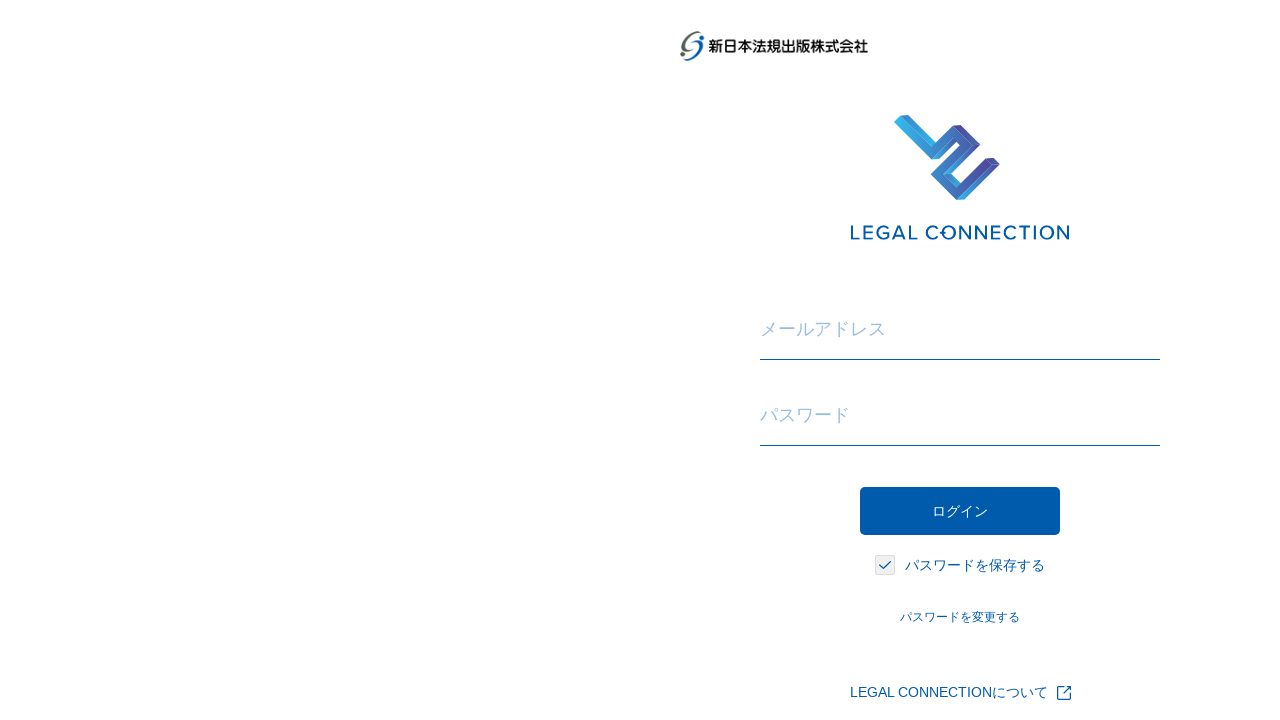

--- FILE ---
content_type: text/html; charset=UTF-8
request_url: https://www.sn-hoki.co.jp/lc/app/pc/search-condition-list
body_size: 4097
content:
<!DOCTYPE html><html lang=ja><head><script>(function(w,d,s,l,i){w[l]=w[l]||[];w[l].push({'gtm.start':
      new Date().getTime(),event:'gtm.js'});var f=d.getElementsByTagName(s)[0],
      j=d.createElement(s),dl=l!='dataLayer'?'&l='+l:'';j.async=true;j.src=
      'https://www.googletagmanager.com/gtm.js?id='+i+dl;f.parentNode.insertBefore(j,f);
      })(window,document,'script','dataLayer','GTM-TQ4RNN');</script><script async src="https://www.googletagmanager.com/gtag/js?id=G-JQGH6QB88X"></script><script>window.dataLayer = window.dataLayer || [];
      function gtag(){window.dataLayer.push(arguments);}
      gtag('js', new Date());
      gtag('config', 'G-JQGH6QB88X');</script><meta charset=utf-8><meta http-equiv=X-UA-Compatible content="IE=edge"><meta name=viewport content="width=device-width,initial-scale=1"><meta http-equiv=cache-control content="max-age=0"><meta http-equiv=cache-control content=no-cache><meta http-equiv=expires content=-1><meta http-equiv=expires content="Tue, 01 Jan 1980 1:00:00 GMT"><meta http-equiv=pragma content=no-cache><base href=/ ><link rel=icon href=/lc/app/favicon.ico><link rel=apple-touch-icon type=image/png href=/lc/app/apple-touch-icon-180x180.png><link rel=icon type=image/png href=/lc/app/icon-192x192.png><title>legal-connection</title><meta name=description content="新日本法規出版が提供する法律情報検索サービス-LEGAL CONNECTION-当社加除式書籍の検索、最新ナレッジで法律情報をピックアップ。"><meta property=og:title content=""><meta property=og:type content=website><meta property=og:url content=https://www.sn-hoki.co.jp/lc/ ><meta property=og:image content=""><meta property=og:site_name content="LEGAL CONNECTION"><link href=/lc/app/css/common-base.91515749.css rel=prefetch><link href=/lc/app/css/pc-alert-list.70d1cd9b.css rel=prefetch><link href=/lc/app/css/pc-alert-list~pc-book-list~pc-bookmark-list~pc-contract~pc-contract-account~pc-contract-assign-licen~ca4549e4.770cf266.css rel=prefetch><link href=/lc/app/css/pc-base.0d73916c.css rel=prefetch><link href=/lc/app/css/pc-base~sp-base~sp-guide-list.21a42d82.css rel=prefetch><link href=/lc/app/css/pc-book-list.7e92ad01.css rel=prefetch><link href=/lc/app/css/pc-book-list~pc-document-downloads-list~pc-qa-list.b269ac33.css rel=prefetch><link href=/lc/app/css/pc-bookmark-list.1b5b810f.css rel=prefetch><link href=/lc/app/css/pc-contract-account.2193a798.css rel=prefetch><link href=/lc/app/css/pc-contract-account~pc-contract-assign-license.bf8ea336.css rel=prefetch><link href=/lc/app/css/pc-contract-assign-license-table.d2c4267f.css rel=prefetch><link href=/lc/app/css/pc-contract-assign-license.14122b72.css rel=prefetch><link href=/lc/app/css/pc-contract-history-of-purchase.5dbccff2.css rel=prefetch><link href=/lc/app/css/pc-contract-invoicing-information.0312ec06.css rel=prefetch><link href=/lc/app/css/pc-contract.c1d68a5e.css rel=prefetch><link href=/lc/app/css/pc-contract~public-estimate-final-index.032bf678.css rel=prefetch><link href=/lc/app/css/pc-dashboard.32b58060.css rel=prefetch><link href=/lc/app/css/pc-document-downloads-list.ede23a1d.css rel=prefetch><link href=/lc/app/css/pc-document-list.78c1d4f8.css rel=prefetch><link href=/lc/app/css/pc-document-search.cfdcb6d3.css rel=prefetch><link href=/lc/app/css/pc-error.763d3c57.css rel=prefetch><link href=/lc/app/css/pc-estimate-complete.6cb6870f.css rel=prefetch><link href=/lc/app/css/pc-estimate-confirm.ab1794f4.css rel=prefetch><link href=/lc/app/css/pc-estimate-input.966affb8.css rel=prefetch><link href=/lc/app/css/pc-guide-detail.e06b39d8.css rel=prefetch><link href=/lc/app/css/pc-guide-detail~pc-guide-list.7afc52f7.css rel=prefetch><link href=/lc/app/css/pc-guide-list.dc44445c.css rel=prefetch><link href=/lc/app/css/pc-history-of-search.34a19811.css rel=prefetch><link href=/lc/app/css/pc-history-of-view.340da7e0.css rel=prefetch><link href=/lc/app/css/pc-information-detail.276ed549.css rel=prefetch><link href=/lc/app/css/pc-information-list.16f23bcc.css rel=prefetch><link href=/lc/app/css/pc-inquiry-complete.5a0e98ce.css rel=prefetch><link href=/lc/app/css/pc-inquiry-confirm.bbabeefb.css rel=prefetch><link href=/lc/app/css/pc-inquiry-input.c73706a3.css rel=prefetch><link href=/lc/app/css/pc-knowledge-detail.fc579418.css rel=prefetch><link href=/lc/app/css/pc-knowledge-list.0f6022dd.css rel=prefetch><link href=/lc/app/css/pc-login.17cc6b72.css rel=prefetch><link href=/lc/app/css/pc-new-application-complete.9ca90764.css rel=prefetch><link href=/lc/app/css/pc-new-application-confirm.042cbaaa.css rel=prefetch><link href=/lc/app/css/pc-new-application-input.4283cdaf.css rel=prefetch><link href=/lc/app/css/pc-note-list.aa27150c.css rel=prefetch><link href=/lc/app/css/pc-qa-detail-pdf.58c9f2d8.css rel=prefetch><link href=/lc/app/css/pc-qa-detail.2c124f3b.css rel=prefetch><link href=/lc/app/css/pc-qa-list.10911195.css rel=prefetch><link href=/lc/app/css/pc-search-condition-list.c5358fa3.css rel=prefetch><link href=/lc/app/css/pc-service-detail.1a71f209.css rel=prefetch><link href=/lc/app/css/pc-service-license-cancel-input.2e5736be.css rel=prefetch><link href=/lc/app/css/pc-service-license-purchase-input.b8f786a1.css rel=prefetch><link href=/lc/app/css/pc-service.2825f545.css rel=prefetch><link href=/lc/app/css/pc-tag-list.bb53a764.css rel=prefetch><link href=/lc/app/css/pc-view-later-list.14a64f28.css rel=prefetch><link href=/lc/app/css/public-about-free-trial.37b65ae2.css rel=prefetch><link href=/lc/app/css/public-base.2b67a6e7.css rel=prefetch><link href=/lc/app/css/public-estimate-complete.b1937bc7.css rel=prefetch><link href=/lc/app/css/public-estimate-confirm.0faa2919.css rel=prefetch><link href=/lc/app/css/public-estimate-final-complete.ef484e53.css rel=prefetch><link href=/lc/app/css/public-estimate-final-confirm.3dd36aff.css rel=prefetch><link href=/lc/app/css/public-estimate-final-index.1ce8e9e5.css rel=prefetch><link href=/lc/app/css/public-estimate-index.77754d00.css rel=prefetch><link href=/lc/app/css/public-estimate-print.0eec1c19.css rel=prefetch><link href=/lc/app/css/public-inquiry-index.764977b1.css rel=prefetch><link href=/lc/app/css/public-new-application-complete.574f12a1.css rel=prefetch><link href=/lc/app/css/public-new-application-confirm.c2e01796.css rel=prefetch><link href=/lc/app/css/public-new-application-index.15ba041b.css rel=prefetch><link href=/lc/app/css/public-new-application-print.f7852431.css rel=prefetch><link href=/lc/app/css/public-password-reminder-index.9f5e37b6.css rel=prefetch><link href=/lc/app/css/public-select-application-index.51fa0f38.css rel=prefetch><link href=/lc/app/css/public-trial-application-index.92a2c2de.css rel=prefetch><link href=/lc/app/css/public-trial-registration-index.6007f458.css rel=prefetch><link href=/lc/app/css/sp-alert-list.1242d585.css rel=prefetch><link href=/lc/app/css/sp-alert-list~sp-book-list~sp-bookmark-list~sp-dashboard~sp-document-list~sp-document-search~sp-guid~d7677836.20ec8c89.css rel=prefetch><link href=/lc/app/css/sp-alert-list~sp-search-condition-tag-list.200723fe.css rel=prefetch><link href=/lc/app/css/sp-base.81d3fa0a.css rel=prefetch><link href=/lc/app/css/sp-book-list.b2df19f2.css rel=prefetch><link href=/lc/app/css/sp-book-list~sp-document-list~sp-document-search.1210941f.css rel=prefetch><link href=/lc/app/css/sp-bookmark-list.66a9ccfd.css rel=prefetch><link href=/lc/app/css/sp-dashboard.0546b488.css rel=prefetch><link href=/lc/app/css/sp-document-list.e61e49dd.css rel=prefetch><link href=/lc/app/css/sp-document-search.21e51fb5.css rel=prefetch><link href=/lc/app/css/sp-error.0a28ef37.css rel=prefetch><link href=/lc/app/css/sp-guide-detail.726f1e10.css rel=prefetch><link href=/lc/app/css/sp-guide-detail~sp-guide-list~sp-history-of-view~sp-qa-list.34eff0ed.css rel=prefetch><link href=/lc/app/css/sp-guide-list.7a5f4bc7.css rel=prefetch><link href=/lc/app/css/sp-history-of-search.b254e13b.css rel=prefetch><link href=/lc/app/css/sp-history-of-search~sp-search-condition-list.34eff0ed.css rel=prefetch><link href=/lc/app/css/sp-history-of-view.462613e0.css rel=prefetch><link href=/lc/app/css/sp-information-detail.469d6ae7.css rel=prefetch><link href=/lc/app/css/sp-information-list.15a7d8d8.css rel=prefetch><link href=/lc/app/css/sp-inquiry-complete.8c3fc612.css rel=prefetch><link href=/lc/app/css/sp-inquiry-confirm.a291f37d.css rel=prefetch><link href=/lc/app/css/sp-inquiry-input.9619fc79.css rel=prefetch><link href=/lc/app/css/sp-knowledge-detail.51abfa16.css rel=prefetch><link href=/lc/app/css/sp-knowledge-detail~sp-note-edit.f9d51a9f.css rel=prefetch><link href=/lc/app/css/sp-knowledge-list.56c656e3.css rel=prefetch><link href=/lc/app/css/sp-knowledge-list~sp-note-list.5fea01a1.css rel=prefetch><link href=/lc/app/css/sp-login.9bd13135.css rel=prefetch><link href=/lc/app/css/sp-new-application-complete.2f18eadc.css rel=prefetch><link href=/lc/app/css/sp-new-application-confirm.196cc77f.css rel=prefetch><link href=/lc/app/css/sp-new-application-input.cbf27a90.css rel=prefetch><link href=/lc/app/css/sp-note-edit.5a010976.css rel=prefetch><link href=/lc/app/css/sp-note-list.04d51862.css rel=prefetch><link href=/lc/app/css/sp-qa-detail.45ebbe15.css rel=prefetch><link href=/lc/app/css/sp-qa-list.4d31772e.css rel=prefetch><link href=/lc/app/css/sp-search-condition-list.3acb6491.css rel=prefetch><link href=/lc/app/css/sp-search-condition-tag-list.5589995c.css rel=prefetch><link href=/lc/app/css/sp-tag-list.e168ea6b.css rel=prefetch><link href=/lc/app/css/sp-view-later-list.2d10b899.css rel=prefetch><link href=/lc/app/css/window-pc-qa-old-and-new-mappings-window.e9c7dee9.css rel=prefetch><link href=/lc/app/js/common-base.7c8ad329.js rel=prefetch><link href=/lc/app/js/pc-alert-list.d2371386.js rel=prefetch><link href=/lc/app/js/pc-alert-list~pc-book-list~pc-bookmark-list~pc-contract~pc-contract-account~pc-contract-assign-licen~bca17fb9.8aff694e.js rel=prefetch><link href=/lc/app/js/pc-alert-list~pc-book-list~pc-bookmark-list~pc-contract~pc-contract-account~pc-contract-assign-licen~c1fe2b84.35afc8fc.js rel=prefetch><link href=/lc/app/js/pc-alert-list~pc-book-list~pc-bookmark-list~pc-contract~pc-contract-account~pc-contract-assign-licen~ca4549e4.09c5908d.js rel=prefetch><link href=/lc/app/js/pc-base.53053be5.js rel=prefetch><link href=/lc/app/js/pc-base~sp-base~sp-guide-list.2008f39d.js rel=prefetch><link href=/lc/app/js/pc-book-list.c60ea341.js rel=prefetch><link href=/lc/app/js/pc-book-list~pc-document-downloads-list~pc-qa-list.b2f61e8d.js rel=prefetch><link href=/lc/app/js/pc-bookmark-list.a07d6e38.js rel=prefetch><link href=/lc/app/js/pc-contract-account.796836f9.js rel=prefetch><link href=/lc/app/js/pc-contract-account~pc-contract-assign-license.14e40e5b.js rel=prefetch><link href=/lc/app/js/pc-contract-assign-license-table.7264e41a.js rel=prefetch><link href=/lc/app/js/pc-contract-assign-license.1897419d.js rel=prefetch><link href=/lc/app/js/pc-contract-history-of-purchase.2a0adc69.js rel=prefetch><link href=/lc/app/js/pc-contract-invoicing-information.aab94b56.js rel=prefetch><link href=/lc/app/js/pc-contract.b03bb16e.js rel=prefetch><link href=/lc/app/js/pc-contract~public-estimate-final-index.a2080cb4.js rel=prefetch><link href=/lc/app/js/pc-dashboard.d75dc76f.js rel=prefetch><link href=/lc/app/js/pc-dashboard~sp-dashboard.108b1702.js rel=prefetch><link href=/lc/app/js/pc-document-downloads-list.3080b1be.js rel=prefetch><link href=/lc/app/js/pc-document-list.b7da69ca.js rel=prefetch><link href=/lc/app/js/pc-document-list~pc-document-search~pc-knowledge-detail~pc-note-list~pc-qa-detail~sp-document-list~s~59cf6e5f.4e084ff9.js rel=prefetch><link href=/lc/app/js/pc-document-search.87a4efdb.js rel=prefetch><link href=/lc/app/js/pc-error.d9ff8a7d.js rel=prefetch><link href=/lc/app/js/pc-estimate-complete.b3b66c8b.js rel=prefetch><link href=/lc/app/js/pc-estimate-complete~pc-estimate-confirm~pc-estimate-input~pc-new-application-complete~pc-new-applic~b4fe2299.6bca5a4b.js rel=prefetch><link href=/lc/app/js/pc-estimate-confirm.8ca5726c.js rel=prefetch><link href=/lc/app/js/pc-estimate-input.a283b69d.js rel=prefetch><link href=/lc/app/js/pc-guide-detail.e7238fdc.js rel=prefetch><link href=/lc/app/js/pc-guide-detail~pc-guide-list.547646bf.js rel=prefetch><link href=/lc/app/js/pc-guide-list.fe4cf786.js rel=prefetch><link href=/lc/app/js/pc-history-of-search.7ce23496.js rel=prefetch><link href=/lc/app/js/pc-history-of-view.ba8187aa.js rel=prefetch><link href=/lc/app/js/pc-information-detail.990491cc.js rel=prefetch><link href=/lc/app/js/pc-information-list.034228cc.js rel=prefetch><link href=/lc/app/js/pc-inquiry-complete.f39d644d.js rel=prefetch><link href=/lc/app/js/pc-inquiry-confirm.eee13d72.js rel=prefetch><link href=/lc/app/js/pc-inquiry-input.797190cb.js rel=prefetch><link href=/lc/app/js/pc-knowledge-detail.7c13af93.js rel=prefetch><link href=/lc/app/js/pc-knowledge-list.b98d5ade.js rel=prefetch><link href=/lc/app/js/pc-login.151df4c4.js rel=prefetch><link href=/lc/app/js/pc-login~sp-dashboard~sp-guide-detail~sp-information-list~sp-qa-detail~sp-tag-list.6a4f5cd6.js rel=prefetch><link href=/lc/app/js/pc-login~sp-login.c4c44a23.js rel=prefetch><link href=/lc/app/js/pc-new-application-complete.823f8658.js rel=prefetch><link href=/lc/app/js/pc-new-application-confirm.7d2e680d.js rel=prefetch><link href=/lc/app/js/pc-new-application-input.58eb0172.js rel=prefetch><link href=/lc/app/js/pc-note-list.8cf2a8b8.js rel=prefetch><link href=/lc/app/js/pc-qa-detail-pdf.2c650376.js rel=prefetch><link href=/lc/app/js/pc-qa-detail.c60f8301.js rel=prefetch><link href=/lc/app/js/pc-qa-list.0d6505f0.js rel=prefetch><link href=/lc/app/js/pc-search-condition-list.a8b520d9.js rel=prefetch><link href=/lc/app/js/pc-service-detail.3d34a112.js rel=prefetch><link href=/lc/app/js/pc-service-license-cancel-input.faff7dcb.js rel=prefetch><link href=/lc/app/js/pc-service-license-purchase-input.b6fa8b77.js rel=prefetch><link href=/lc/app/js/pc-service.80f8d695.js rel=prefetch><link href=/lc/app/js/pc-tag-list.62ba9db2.js rel=prefetch><link href=/lc/app/js/pc-view-later-list.c692681a.js rel=prefetch><link href=/lc/app/js/public-about-free-trial.f78d99d8.js rel=prefetch><link href=/lc/app/js/public-base.a2f03481.js rel=prefetch><link href=/lc/app/js/public-estimate-complete.af1fbad9.js rel=prefetch><link href=/lc/app/js/public-estimate-complete~public-estimate-confirm~public-estimate-index.6e191d67.js rel=prefetch><link href=/lc/app/js/public-estimate-confirm.77c54fc6.js rel=prefetch><link href=/lc/app/js/public-estimate-final-complete.95210461.js rel=prefetch><link href=/lc/app/js/public-estimate-final-confirm.88cc6b8d.js rel=prefetch><link href=/lc/app/js/public-estimate-final-index.7f9be645.js rel=prefetch><link href=/lc/app/js/public-estimate-index.18fe05e5.js rel=prefetch><link href=/lc/app/js/public-estimate-print.9c3970c4.js rel=prefetch><link href=/lc/app/js/public-inquiry-complete.9f6c991a.js rel=prefetch><link href=/lc/app/js/public-inquiry-complete~public-inquiry-confirm~public-inquiry-index.54839de9.js rel=prefetch><link href=/lc/app/js/public-inquiry-confirm.2c62f1e3.js rel=prefetch><link href=/lc/app/js/public-inquiry-index.2ebcfd79.js rel=prefetch><link href=/lc/app/js/public-new-application-complete.10e17fd6.js rel=prefetch><link href=/lc/app/js/public-new-application-complete~public-new-application-confirm~public-new-application-index~public-n~e7469a1b.84d5b7a0.js rel=prefetch><link href=/lc/app/js/public-new-application-confirm.19a356d1.js rel=prefetch><link href=/lc/app/js/public-new-application-index.f9e1657b.js rel=prefetch><link href=/lc/app/js/public-new-application-print.9929d3b7.js rel=prefetch><link href=/lc/app/js/public-password-reminder-index.0e9b9616.js rel=prefetch><link href=/lc/app/js/public-select-application-index.3c63a135.js rel=prefetch><link href=/lc/app/js/public-trial-application-index.a821c617.js rel=prefetch><link href=/lc/app/js/public-trial-registration-index.4dceee87.js rel=prefetch><link href=/lc/app/js/sp-alert-list.3a7155ab.js rel=prefetch><link href=/lc/app/js/sp-alert-list~sp-book-list~sp-bookmark-list~sp-dashboard~sp-document-list~sp-document-search~sp-guid~d7677836.e0575082.js rel=prefetch><link href=/lc/app/js/sp-alert-list~sp-search-condition-tag-list.3a2a3c05.js rel=prefetch><link href=/lc/app/js/sp-base.7cdada42.js rel=prefetch><link href=/lc/app/js/sp-book-list.e1f89461.js rel=prefetch><link href=/lc/app/js/sp-book-list~sp-document-list~sp-document-search.6ceaa5d1.js rel=prefetch><link href=/lc/app/js/sp-bookmark-list.6eff28d0.js rel=prefetch><link href=/lc/app/js/sp-dashboard.48c090fb.js rel=prefetch><link href=/lc/app/js/sp-document-list.176186c9.js rel=prefetch><link href=/lc/app/js/sp-document-search.92028e77.js rel=prefetch><link href=/lc/app/js/sp-error.65ef878e.js rel=prefetch><link href=/lc/app/js/sp-guide-detail.41527d60.js rel=prefetch><link href=/lc/app/js/sp-guide-detail~sp-guide-list~sp-history-of-view~sp-qa-list.ea27998e.js rel=prefetch><link href=/lc/app/js/sp-guide-list.ba02333d.js rel=prefetch><link href=/lc/app/js/sp-history-of-search.bade7db2.js rel=prefetch><link href=/lc/app/js/sp-history-of-search~sp-search-condition-list.28eee781.js rel=prefetch><link href=/lc/app/js/sp-history-of-view.8bb74ef7.js rel=prefetch><link href=/lc/app/js/sp-information-detail.0dfedbfa.js rel=prefetch><link href=/lc/app/js/sp-information-list.30ee407e.js rel=prefetch><link href=/lc/app/js/sp-inquiry-complete.247f7480.js rel=prefetch><link href=/lc/app/js/sp-inquiry-confirm.dea04271.js rel=prefetch><link href=/lc/app/js/sp-inquiry-input.f5d7814d.js rel=prefetch><link href=/lc/app/js/sp-knowledge-detail.111996b0.js rel=prefetch><link href=/lc/app/js/sp-knowledge-detail~sp-note-edit.c9571cd9.js rel=prefetch><link href=/lc/app/js/sp-knowledge-list.9b3fdb38.js rel=prefetch><link href=/lc/app/js/sp-knowledge-list~sp-note-list.ed7fbee6.js rel=prefetch><link href=/lc/app/js/sp-login.4bafbe85.js rel=prefetch><link href=/lc/app/js/sp-new-application-complete.b32d17df.js rel=prefetch><link href=/lc/app/js/sp-new-application-confirm.003fc03f.js rel=prefetch><link href=/lc/app/js/sp-new-application-input.44ee5742.js rel=prefetch><link href=/lc/app/js/sp-note-edit.6865475a.js rel=prefetch><link href=/lc/app/js/sp-note-list.7117e143.js rel=prefetch><link href=/lc/app/js/sp-qa-detail.062791cd.js rel=prefetch><link href=/lc/app/js/sp-qa-list.5dfc3c5c.js rel=prefetch><link href=/lc/app/js/sp-qa-table-of-contents.be48a33c.js rel=prefetch><link href=/lc/app/js/sp-search-condition-list.b30ca731.js rel=prefetch><link href=/lc/app/js/sp-search-condition-tag-list.735c0e56.js rel=prefetch><link href=/lc/app/js/sp-tag-list.0edac0d2.js rel=prefetch><link href=/lc/app/js/sp-view-later-list.dcfc0b2e.js rel=prefetch><link href=/lc/app/js/window-pc-qa-old-and-new-mappings-window.d6c7a096.js rel=prefetch><link href=/lc/app/css/app.37c10a27.css rel=preload as=style><link href=/lc/app/js/app.752ab817.js rel=preload as=script><link href=/lc/app/js/chunk-vendors.495411d0.js rel=preload as=script><link href=/lc/app/css/app.37c10a27.css rel=stylesheet></head><body><noscript><iframe src="https://www.googletagmanager.com/ns.html?id=GTM-TQ4RNN" height=0 width=0 style=display:none;visibility:hidden></iframe></noscript><noscript><strong>We're sorry but legal-connection doesn't work properly without JavaScript enabled. Please enable it to continue.</strong></noscript><div id=app></div><script src=/lc/app/js/chunk-vendors.495411d0.js></script><script src=/lc/app/js/app.752ab817.js></script></body></html>

--- FILE ---
content_type: text/html; charset=UTF-8
request_url: https://www.sn-hoki.co.jp/lc/app/top_slideshow/slide_1.html
body_size: 245
content:
          <div class="login-bg" style="background-image:url(/lc/app/top_slideshow/images/login-bg-01.png)">
            <div class="login-logo-wrp">
              <img src="/lc/app/top_slideshow/images/login-txt-01.png" alt="LEGAL CONNECTIONで、50,000の法律事例が 一瞬で検索できる感動を。">
            </div>
          </div>


--- FILE ---
content_type: text/html; charset=UTF-8
request_url: https://www.sn-hoki.co.jp/lc/app/top_slideshow/slide_15.html
body_size: 446
content:
<a href="/lc/package/estate/" target="_blank"><div class="login-bg" style="background-image:url(/lc/app/top_slideshow/images/login-bg-15.jpg)">
    <div class="login-logo-wrp-02">
      <p class="login-logo-wrp-02-ttl">相続実務パッケージ</p>
      <p class="login-logo-wrp-02-txt">人気の弊社加除式書籍の中から、<br>「相続」に関する書籍をピックアップしてデータベース化。<br>相続に関する相談に携わるすべての専門家へ、<br>確かなリーガルリサーチで強力に業務を支援します。</p>
      <img src="/lc/app/top_slideshow/images/arrow.png" alt="">
    </div>
  </div></a>
  

--- FILE ---
content_type: text/html; charset=UTF-8
request_url: https://www.sn-hoki.co.jp/lc/app/top_slideshow/slide_12.html
body_size: 450
content:
<a href="/lc/package/nursery_kindergarten/" target="_blank"><div class="login-bg" style="background-image:url(/lc/app/top_slideshow/images/login-bg-12.jpg)">
  <div class="login-logo-wrp-02">
    <p class="login-logo-wrp-02-ttl">保育所・幼稚園パッケージ</p>
    <p class="login-logo-wrp-02-txt">保育所・幼稚園に人気の弊社加除式書籍をデータベース化。<br>保育所・幼稚園における危機管理や子どもに関する法律問題、<br>保育所の運営などについて解説し、実務を強力に支援します。</p>
    <img src="/lc/app/top_slideshow/images/arrow.png" alt="">
  </div>
</div></a>


--- FILE ---
content_type: text/html; charset=UTF-8
request_url: https://www.sn-hoki.co.jp/lc/app/top_slideshow/slide_11.html
body_size: 428
content:
<a href="/lc/package/companylawyer/" target="_blank"><div class="login-bg" style="background-image:url(/lc/app/top_slideshow/images/login-bg-11.jpg)">
  <div class="login-logo-wrp-02">
    <p class="login-logo-wrp-02-ttl">弁護士企業法務パッケージ</p>
    <p class="login-logo-wrp-02-txt">クライアント企業の法務手続・相談への対応など、<br>企業法務に関わる弁護士・事務所職員や<br>インハウスローヤー（企業内弁護士）の実務を強力に支援します。 </p>
    <img src="/lc/app/top_slideshow/images/arrow.png" alt="">
  </div>
</div></a>


--- FILE ---
content_type: text/html; charset=UTF-8
request_url: https://www.sn-hoki.co.jp/lc/app/top_slideshow/slide_13.html
body_size: 456
content:
<a href="/lc/package/company_practice/" target="_blank"><div class="login-bg" style="background-image:url(/lc/app/top_slideshow/images/login-bg-13.jpg)">
    <div class="login-logo-wrp-02">
      <p class="login-logo-wrp-02-ttl">企業法務（会社法実務）パッケージ</p>
      <p class="login-logo-wrp-02-txt">企業法務部門で人気の弊社加除式書籍の中から、<br>「会社法実務」に関する書籍をピックアップしてデータベース化。 <br>法務担当者や企業顧問のリーガルリサーチを強力に支援します。</p>
      <img src="/lc/app/top_slideshow/images/arrow.png" alt="">
    </div>
  </div></a>
  

--- FILE ---
content_type: text/html; charset=UTF-8
request_url: https://www.sn-hoki.co.jp/lc/app/top_slideshow/slide_14.html
body_size: 468
content:
<a href="/lc/package/company_template/" target="_blank"><div class="login-bg" style="background-image:url(/lc/app/top_slideshow/images/login-bg-14.jpg)">
    <div class="login-logo-wrp-02">
      <p class="login-logo-wrp-02-ttl">企業法務（文例書式）パッケージ</p>
      <p class="login-logo-wrp-02-txt">企業法務部門で人気の弊社加除式書籍の中から、<br>「文例書式」に関する書籍をピックアップしてデータベース化。<br>法務担当者や企業顧問の文書作成やリーガルチェックを強力に支援します。 </p>
      <img src="/lc/app/top_slideshow/images/arrow.png" alt="">
    </div>
  </div></a>
  

--- FILE ---
content_type: text/css
request_url: https://www.sn-hoki.co.jp/lc/app/css/app.37c10a27.css
body_size: 2268
content:
.popup-title[data-v-b8bbdad6]{background-color:#005bac;padding:32px 40px!important;color:#fff;border-radius:8px 8px 0 0;font-size:2.4rem}.popup-content .button[data-v-6350de4b],.popup-content .button[data-v-b8bbdad6]{width:267px;margin-right:auto;margin-left:auto}.popup-content .button[data-v-6350de4b]{padding:0 8px}.toast-wrapper[data-v-76e5bfda]{position:fixed;z-index:111;background-color:rgba(0,0,0,.1);top:0;left:0;right:0;bottom:0}.toast-wrapper .toast-container[data-v-76e5bfda]{position:absolute;width:calc(100% - 40px);top:16px;left:20px}.toast-wrapper .toast[data-v-76e5bfda]{background-color:#fff;color:#555;font-size:1.8rem;padding:12px 52px 12px 12px;border-radius:4px}.toast-wrapper .toast-close[data-v-76e5bfda]{position:absolute;right:20px;top:50%;-webkit-transform:translate3d(0,-50%,0);transform:translate3d(0,-50%,0);color:#999}.popup-wrapper[data-v-21cf2e63]{z-index:999}.popup-title[data-v-a7c82276]{background-color:#005bac;border-top-right-radius:8px}.popup-title-main[data-v-a7c82276]{color:#fff!important}.popup-content[data-v-a7c82276]{padding:20px}.popup-content .button[data-v-a7c82276]{max-width:240px;margin:0 auto}.popup-container .close[data-v-62e74e74]{position:absolute;bottom:0;right:-20px;width:95px;height:78px;z-index:10}.popup-container .close span[data-v-62e74e74]{border-radius:8px 0 0 0;border:none;-webkit-box-shadow:0 -5px 20px rgba(0,0,0,.16);box-shadow:0 -5px 20px rgba(0,0,0,.16);color:#999}.popup-container .close span .icn[data-v-62e74e74]{top:30px}.popup-content .txt[data-v-62e74e74]{margin:20px 20px 30px}.popup-content .button[data-v-62e74e74]{width:267px;margin-right:auto;margin-left:auto;margin-bottom:20px}.toast-wrapper[data-v-97bb3196]{position:fixed;z-index:111;background-color:rgba(0,0,0,.1);top:0;left:0;right:0;bottom:0}.toast-wrapper .toast-container[data-v-97bb3196]{position:absolute;width:calc(100% - 20px);top:16px;left:0}.toast-wrapper .toast[data-v-97bb3196]{background-color:#fff;font-size:1.6rem;padding:12px 52px 12px 12px;border-radius:0 4px 4px 0;color:#555}.toast-wrapper .toast-close[data-v-97bb3196]{position:absolute;right:20px;top:50%;-webkit-transform:translate3d(0,-50%,0);transform:translate3d(0,-50%,0)}.toast-wrapper .toast-close .icn[data-v-97bb3196]{color:#999;font-size:1.6rem}.popup-wrapper[data-v-3b5fc3ea]{z-index:999}.document-link[data-v-6e3748d2]{position:fixed;right:60px;bottom:20px;z-index:100}@media print{.document-link[data-v-6e3748d2]{display:none}}.document-link.is-sp[data-v-6e3748d2]{right:20px;bottom:102px}.is-visible-menu .document-link[data-v-6e3748d2]{visibility:hidden}.document-link-button[data-v-6e3748d2]{display:block;background-color:#fff;border-radius:5px;border:3px solid #005bac;padding:23px 48px;text-align:center;color:#005bac}.document-link-button:hover+.document-link-popup[data-v-6e3748d2]{visibility:visible;opacity:1}.document-link-text[data-v-6e3748d2]{margin-right:8px}.document-link-popup[data-v-6e3748d2]{min-width:230px;padding:17px 42px 21px 30px;background-color:#005bac;border-radius:5px;color:#fff;font-size:14px;line-height:1.214;position:absolute;top:-14px;left:50%;-webkit-transform:translate(-50%,-100%);transform:translate(-50%,-100%);visibility:hidden;opacity:0}.document-link-popup[data-v-6e3748d2]:after{content:"";display:block;width:0;height:0;border-style:solid;border-width:23px 6.5px 0 6.5px;border-color:#005bac transparent transparent transparent;position:absolute;left:0;right:0;bottom:0;margin:auto;-webkit-transform:translateY(100%);transform:translateY(100%)}.header-back[data-v-1c538959],.header-back[data-v-2e1d80b1]{cursor:pointer}.button.after .btn[data-v-13162674]{border:0;width:34px;height:34px}.button.after .btn .icn[data-v-13162674]{margin:0;font-size:2rem;-webkit-transition:color .2s;transition:color .2s;color:#999}.button.after.is-active .icn[data-v-13162674]{color:#005bac}.button .icn[data-v-6aaa7e06]{margin-right:8px}.close[data-v-006369b8]{display:-webkit-box;display:-ms-flexbox;display:flex;-webkit-box-align:center;-ms-flex-align:center;align-items:center;-webkit-box-pack:center;-ms-flex-pack:center;justify-content:center;width:34px;height:34px;position:relative;color:#555;border-radius:4px;-webkit-transition:-webkit-box-shadow .2s;transition:-webkit-box-shadow .2s;transition:box-shadow .2s;transition:box-shadow .2s,-webkit-box-shadow .2s}.close .tip[data-v-006369b8]{color:#005bac;font-size:1.4rem;white-space:nowrap;position:absolute;top:-20px;left:50%;-webkit-transform:translate3d(-50%,0,0);transform:translate3d(-50%,0,0);opacity:0;-webkit-transition:opacity .2s;transition:opacity .2s}.close[data-v-006369b8]:hover{-webkit-box-shadow:0 3px 6px rgba(0,0,0,.16);box-shadow:0 3px 6px rgba(0,0,0,.16)}.close:hover .tip[data-v-006369b8]{opacity:1}.sort[data-v-2581df74]{display:-webkit-box;display:-ms-flexbox;display:flex;-webkit-box-align:center;-ms-flex-align:center;align-items:center;-webkit-box-pack:center;-ms-flex-pack:center;justify-content:center;width:20px;height:30px;position:relative;color:#555;border-radius:4px;-webkit-transition:-webkit-box-shadow .2s;transition:-webkit-box-shadow .2s;transition:box-shadow .2s;transition:box-shadow .2s,-webkit-box-shadow .2s}.sort .icn[data-v-2581df74]{position:absolute;left:50%;-webkit-transform:translate3d(-50%,0,0);transform:translate3d(-50%,0,0);color:#005bac}.sort .icn.up[data-v-2581df74]{top:3px}.sort .icn.down[data-v-2581df74]{bottom:3px}.sort .tip[data-v-2581df74]{color:#005bac;font-size:1.4rem;white-space:nowrap;position:absolute;top:-20px;left:50%;-webkit-transform:translate3d(-50%,0,0);transform:translate3d(-50%,0,0);opacity:0;-webkit-transition:opacity .2s;transition:opacity .2s}.sort[data-v-2581df74]:hover{-webkit-box-shadow:0 3px 6px rgba(0,0,0,.16);box-shadow:0 3px 6px rgba(0,0,0,.16)}.sort:hover .tip[data-v-2581df74]{opacity:1}.copy[data-v-84564860]{display:-webkit-box;display:-ms-flexbox;display:flex;-webkit-box-align:center;-ms-flex-align:center;align-items:center;-webkit-box-pack:center;-ms-flex-pack:center;justify-content:center;width:34px;height:34px;position:relative;color:#555;border-radius:4px;-webkit-transition:-webkit-box-shadow .2s;transition:-webkit-box-shadow .2s;transition:box-shadow .2s;transition:box-shadow .2s,-webkit-box-shadow .2s}.copy .tip[data-v-84564860]{color:#005bac;font-size:1.4rem;white-space:nowrap;position:absolute;top:-20px;left:50%;-webkit-transform:translate3d(-50%,0,0);transform:translate3d(-50%,0,0);opacity:0;-webkit-transition:opacity .2s;transition:opacity .2s}.copy .icn[data-v-84564860]{color:#005bac}.copy[data-v-84564860]:hover{-webkit-box-shadow:0 3px 6px rgba(0,0,0,.16);box-shadow:0 3px 6px rgba(0,0,0,.16)}.copy:hover .tip[data-v-84564860]{opacity:1}svg{width:24px;height:24px}svg[data-v-28ac08cc]{width:24px;height:16px}.size[data-v-b33b13ec]{width:1em;height:1em}.lg[data-v-b33b13ec]{width:1.25em;height:1.25em}.sm[data-v-b33b13ec]{width:.85em;height:.85em}.size[data-v-75363416]{width:1em;height:1em}.lg[data-v-75363416]{width:1.25em;height:1.25em}.sm[data-v-75363416]{width:.85em;height:.85em}.size[data-v-f99d9c5a]{width:1em;height:1em;vertical-align:-.125em}.lg[data-v-f99d9c5a]{width:1.25em;height:1.25em}.sm[data-v-f99d9c5a]{width:.85em;height:.85em}.size[data-v-5f8320a3]{width:1em;height:1em}.lg[data-v-5f8320a3]{width:1.25em;height:1.25em}.sm[data-v-5f8320a3]{width:.85em;height:.85em}.size[data-v-72cfb7fa]{width:1em;height:1em}.lg[data-v-72cfb7fa]{width:1.25em;height:1.25em}.sm[data-v-72cfb7fa]{width:.85em;height:.85em}.size[data-v-06569751]{width:1em;height:1em}.lg[data-v-06569751]{width:1.25em;height:1.25em}.sm[data-v-06569751]{width:.85em;height:.85em}.size[data-v-e5e0ff3a]{width:1em;height:1em}.lg[data-v-e5e0ff3a]{width:1.25em;height:1.25em}.sm[data-v-e5e0ff3a]{width:.85em;height:.85em}.size[data-v-d9d2fdec]{width:1em;height:1em}.lg[data-v-d9d2fdec]{width:1.25em;height:1.25em}.sm[data-v-d9d2fdec]{width:.85em;height:.85em}.size[data-v-699aadaa]{width:1em;height:1em}.lg[data-v-699aadaa]{width:1.25em;height:1.25em}.sm[data-v-699aadaa]{width:.85em;height:.85em}.size[data-v-6339db96]{width:1em;height:1em}.lg[data-v-6339db96]{width:1.25em;height:1.25em}.sm[data-v-6339db96]{width:.85em;height:.85em}.size[data-v-23e6f78a]{width:1em;height:1em}.lg[data-v-23e6f78a]{width:1.25em;height:1.25em}.sm[data-v-23e6f78a]{width:.85em;height:.85em}.size[data-v-501c1555]{width:1em;height:1em}.lg[data-v-501c1555]{width:1.25em;height:1.25em}.sm[data-v-501c1555]{width:.85em;height:.85em}.size[data-v-427f9baa]{width:1em;height:1em}.lg[data-v-427f9baa]{width:1.25em;height:1.25em}.sm[data-v-427f9baa]{width:.85em;height:.85em}.size[data-v-0800e43c]{width:1em;height:1em}.lg[data-v-0800e43c]{width:1.25em;height:1.25em}.sm[data-v-0800e43c]{width:.85em;height:.85em}.size[data-v-709948c0]{width:1em;height:1em}.lg[data-v-709948c0]{width:1.25em;height:1.25em}.sm[data-v-709948c0]{width:.85em;height:.85em}.size[data-v-d1f647f8]{width:1em;height:1em}.lg[data-v-d1f647f8]{width:1.25em;height:1.25em}.sm[data-v-d1f647f8]{width:.85em;height:.85em}.size[data-v-7b777f2c]{width:1em;height:1em}.lg[data-v-7b777f2c]{width:1.25em;height:1.25em}.sm[data-v-7b777f2c]{width:.85em;height:.85em}.size[data-v-e52ef876]{width:1em;height:1em}.sm[data-v-e52ef876]{width:8px!important;height:10px!important}.lg[data-v-e52ef876]{width:12px!important;height:18px!important}.size[data-v-3b0e42c0]{width:1em;height:1em}.lg[data-v-3b0e42c0]{width:1.25em;height:1.25em}.sm[data-v-3b0e42c0]{width:.85em;height:.85em}.size[data-v-5875f9af]{width:1em;height:1em}.lg[data-v-5875f9af]{width:1.25em;height:1.25em}.sm[data-v-5875f9af]{width:.85em;height:.85em}.size[data-v-b433202c]{width:1em;height:1em}.lg[data-v-b433202c]{width:1.25em;height:1.25em}.sm[data-v-b433202c]{width:.85em;height:.85em}.size[data-v-be9124d8]{width:1em;height:1em}.lg[data-v-be9124d8]{width:1.25em;height:1.25em}.sm[data-v-be9124d8]{width:.85em;height:.85em}.dli-loading-3[data-v-620fa61b]{vertical-align:middle;color:#666;line-height:1;margin:auto;display:block;width:1em;height:1em;border:.12em solid currentColor;border-top-color:transparent;border-radius:50%;-webkit-box-sizing:border-box;box-sizing:border-box;-webkit-animation:rotate-data-v-620fa61b 1s linear infinite;animation:rotate-data-v-620fa61b 1s linear infinite;margin-top:40px}.x2[data-v-620fa61b]{width:2em;height:2em}@-webkit-keyframes rotate-data-v-620fa61b{0%{-webkit-transform:rotate(0);transform:rotate(0)}to{-webkit-transform:rotate(1turn);transform:rotate(1turn)}}@keyframes rotate-data-v-620fa61b{0%{-webkit-transform:rotate(0);transform:rotate(0)}to{-webkit-transform:rotate(1turn);transform:rotate(1turn)}}.size[data-v-0d22876a]{width:1em;height:1em}.lg[data-v-0d22876a]{width:1.25em;height:1.25em}.sm[data-v-0d22876a]{width:.85em;height:.85em}.size[data-v-6fb7920a]{width:1em;height:1em}.lg[data-v-6fb7920a]{width:1.25em;height:1.25em}.sm[data-v-6fb7920a]{width:.85em;height:.85em}.size[data-v-13664de4]{width:1em;height:1em;vertical-align:-.125em}.lg[data-v-13664de4]{width:1.25em;height:1.25em}.sm[data-v-13664de4]{width:.85em;height:.85em}.size[data-v-7b5eaad6]{width:1em;height:1em;vertical-align:-.125em}.lg[data-v-7b5eaad6]{width:1.25em;height:1.25em}.sm[data-v-7b5eaad6]{width:.85em;height:.85em}.size[data-v-8629d944]{width:1em;height:1em;vertical-align:-.125em}.lg[data-v-8629d944]{width:1.25em;height:1.25em}.sm[data-v-8629d944]{width:.85em;height:.85em}.size[data-v-b9a2f040]{width:1em;height:1em}.lg[data-v-b9a2f040]{width:1.25em;height:1.25em}.sm[data-v-b9a2f040]{width:.85em;height:.85em}.size[data-v-28a893ac]{width:1em;height:1em}.lg[data-v-28a893ac]{width:1.25em;height:1.25em}.sm[data-v-28a893ac]{width:.85em;height:.85em}.size[data-v-72bc450a]{width:1em;height:1em}.lg[data-v-72bc450a]{width:1.25em;height:1.25em}.sm[data-v-72bc450a]{width:.85em;height:.85em}.size[data-v-16dcfa2c]{width:1em;height:1em}.lg[data-v-16dcfa2c]{width:1.25em;height:1.25em}.sm[data-v-16dcfa2c]{width:.85em;height:.85em}.size[data-v-2205cb3c]{width:1em;height:1em}.lg[data-v-2205cb3c]{width:1.25em;height:1.25em}.sm[data-v-2205cb3c]{width:.85em;height:.85em}.size[data-v-367ee804]{width:1em;height:1em;vertical-align:-.2em}.lg[data-v-367ee804]{width:1.25em;height:1.25em}.sm[data-v-367ee804]{width:.85em;height:.85em}.size[data-v-7731502c]{width:1em;height:1em}.lg[data-v-7731502c]{width:1.25em;height:1.25em}.sm[data-v-7731502c]{width:.85em;height:.85em}.size[data-v-0108ec6a]{width:1em;height:1em}.lg[data-v-0108ec6a]{width:1.25em;height:1.25em}.sm[data-v-0108ec6a]{width:.85em;height:.85em}.size[data-v-177817c8]{width:1em;height:1em}.lg[data-v-177817c8]{width:1.25em;height:1.25em}.sm[data-v-177817c8]{width:.85em;height:.85em}.size[data-v-5cc912e9]{width:1em;height:1em}.lg[data-v-5cc912e9]{width:1.25em;height:1.25em}.sm[data-v-5cc912e9]{width:.85em;height:.85em}

--- FILE ---
content_type: text/css
request_url: https://www.sn-hoki.co.jp/lc/app/css/common-base.91515749.css
body_size: 4263
content:
/*!
 * ress.css • v2.0.4
 * MIT License
 * github.com/filipelinhares/ress
 */html{-webkit-box-sizing:border-box;box-sizing:border-box;-webkit-text-size-adjust:100%;word-break:normal;-moz-tab-size:4;-o-tab-size:4;tab-size:4}*,:after,:before{background-repeat:no-repeat;-webkit-box-sizing:inherit;box-sizing:inherit}:after,:before{text-decoration:inherit;vertical-align:inherit}*{padding:0;margin:0}hr{overflow:visible;height:0}details,main{display:block}summary{display:list-item}small{font-size:80%}[hidden]{display:none}abbr[title]{border-bottom:none;text-decoration:underline;-webkit-text-decoration:underline dotted;text-decoration:underline dotted}a{background-color:transparent}a:active,a:hover{outline-width:0}code,kbd,pre,samp{font-family:monospace,monospace}pre{font-size:1em}b,strong{font-weight:bolder}sub,sup{font-size:75%;line-height:0;position:relative;vertical-align:baseline}sub{bottom:-.25em}sup{top:-.5em}input{border-radius:0}[disabled]{cursor:default}[type=number]::-webkit-inner-spin-button,[type=number]::-webkit-outer-spin-button{height:auto}[type=search]{-webkit-appearance:textfield;outline-offset:-2px}[type=search]::-webkit-search-decoration{-webkit-appearance:none}textarea{overflow:auto;resize:vertical}button,input,optgroup,select,textarea{font:inherit}optgroup{font-weight:700}button{overflow:visible}button,select{text-transform:none}[role=button],[type=button],[type=reset],[type=submit],button{cursor:pointer;color:inherit}[type=button]::-moz-focus-inner,[type=reset]::-moz-focus-inner,[type=submit]::-moz-focus-inner,button::-moz-focus-inner{border-style:none;padding:0}[type=button]::-moz-focus-inner,[type=reset]::-moz-focus-inner,[type=submit]::-moz-focus-inner,button:-moz-focusring{outline:1px dotted ButtonText}[type=reset],[type=submit],button,html [type=button]{-webkit-appearance:button}button,input,select,textarea{background-color:transparent;border-style:none}select{-moz-appearance:none;-webkit-appearance:none}select::-ms-expand{display:none}select::-ms-value{color:currentColor}legend{border:0;color:inherit;display:table;white-space:normal;max-width:100%}::-webkit-file-upload-button{-webkit-appearance:button;color:inherit;font:inherit}img{border-style:none}progress{vertical-align:baseline}svg:not([fill]){fill:currentColor}@media screen{[hidden~=screen]{display:inherit}[hidden~=screen]:not(:active):not(:focus):not(:target){position:absolute!important;clip:rect(0 0 0 0)!important}}[aria-busy=true]{cursor:progress}[aria-controls]{cursor:pointer}[aria-disabled]{cursor:default}html{font-size:62.5%}body{font-size:1.6rem;font-family:Helvetica Neue,Arial,Hiragino Kaku Gothic ProN,Hiragino Sans,Meiryo,sans-serif;-webkit-print-color-adjust:exact;-webkit-font-smoothing:antialiased}a{text-decoration:none}a:hover{opacity:.7}ul{list-style:none}input[type=number]{-moz-appearance:textfield}input[type=number]::-webkit-inner-spin-button,input[type=number]::-webkit-outer-spin-button{-webkit-appearance:none;margin:0}:focus{outline:none}.mt0{margin-top:0!important}.mr0{margin-right:0!important}.mb0{margin-bottom:0!important}.ml0{margin-left:0!important}.pt0{padding-top:0!important}.pr0{padding-right:0!important}.pb0{padding-bottom:0!important}.pl0{padding-left:0!important}.mt4{margin-top:4px!important}.mr4{margin-right:4px!important}.mb4{margin-bottom:4px!important}.ml4{margin-left:4px!important}.pt4{padding-top:4px!important}.pr4{padding-right:4px!important}.pb4{padding-bottom:4px!important}.pl4{padding-left:4px!important}.mt8{margin-top:8px!important}.mr8{margin-right:8px!important}.mb8{margin-bottom:8px!important}.ml8{margin-left:8px!important}.pt8{padding-top:8px!important}.pr8{padding-right:8px!important}.pb8{padding-bottom:8px!important}.pl8{padding-left:8px!important}.mt12{margin-top:12px!important}.mr12{margin-right:12px!important}.mb12{margin-bottom:12px!important}.ml12{margin-left:12px!important}.pt12{padding-top:12px!important}.pr12{padding-right:12px!important}.pb12{padding-bottom:12px!important}.pl12{padding-left:12px!important}.mt16{margin-top:16px!important}.mr16{margin-right:16px!important}.mb16{margin-bottom:16px!important}.ml16{margin-left:16px!important}.pt16{padding-top:16px!important}.pr16{padding-right:16px!important}.pb16{padding-bottom:16px!important}.pl16{padding-left:16px!important}.mt20{margin-top:20px!important}.mr20{margin-right:20px!important}.mb20{margin-bottom:20px!important}.ml20{margin-left:20px!important}.pt20{padding-top:20px!important}.pr20{padding-right:20px!important}.pb20{padding-bottom:20px!important}.pl20{padding-left:20px!important}.mt24{margin-top:24px!important}.mr24{margin-right:24px!important}.mb24{margin-bottom:24px!important}.ml24{margin-left:24px!important}.pt24{padding-top:24px!important}.pr24{padding-right:24px!important}.pb24{padding-bottom:24px!important}.pl24{padding-left:24px!important}.mt28{margin-top:28px!important}.mr28{margin-right:28px!important}.mb28{margin-bottom:28px!important}.ml28{margin-left:28px!important}.pt28{padding-top:28px!important}.pr28{padding-right:28px!important}.pb28{padding-bottom:28px!important}.pl28{padding-left:28px!important}.mt32{margin-top:32px!important}.mr32{margin-right:32px!important}.mb32{margin-bottom:32px!important}.ml32{margin-left:32px!important}.pt32{padding-top:32px!important}.pr32{padding-right:32px!important}.pb32{padding-bottom:32px!important}.pl32{padding-left:32px!important}.mt36{margin-top:36px!important}.mr36{margin-right:36px!important}.mb36{margin-bottom:36px!important}.ml36{margin-left:36px!important}.pt36{padding-top:36px!important}.pr36{padding-right:36px!important}.pb36{padding-bottom:36px!important}.pl36{padding-left:36px!important}.mt40{margin-top:40px!important}.mr40{margin-right:40px!important}.mb40{margin-bottom:40px!important}.ml40{margin-left:40px!important}.pt40{padding-top:40px!important}.pr40{padding-right:40px!important}.pb40{padding-bottom:40px!important}.pl40{padding-left:40px!important}.mt44{margin-top:44px!important}.mr44{margin-right:44px!important}.mb44{margin-bottom:44px!important}.ml44{margin-left:44px!important}.pt44{padding-top:44px!important}.pr44{padding-right:44px!important}.pb44{padding-bottom:44px!important}.pl44{padding-left:44px!important}.mt48{margin-top:48px!important}.mr48{margin-right:48px!important}.mb48{margin-bottom:48px!important}.ml48{margin-left:48px!important}.pt48{padding-top:48px!important}.pr48{padding-right:48px!important}.pb48{padding-bottom:48px!important}.pl48{padding-left:48px!important}.mt52{margin-top:52px!important}.mr52{margin-right:52px!important}.mb52{margin-bottom:52px!important}.ml52{margin-left:52px!important}.pt52{padding-top:52px!important}.pr52{padding-right:52px!important}.pb52{padding-bottom:52px!important}.pl52{padding-left:52px!important}.mt56{margin-top:56px!important}.mr56{margin-right:56px!important}.mb56{margin-bottom:56px!important}.ml56{margin-left:56px!important}.pt56{padding-top:56px!important}.pr56{padding-right:56px!important}.pb56{padding-bottom:56px!important}.pl56{padding-left:56px!important}.mt60{margin-top:60px!important}.mr60{margin-right:60px!important}.mb60{margin-bottom:60px!important}.ml60{margin-left:60px!important}.pt60{padding-top:60px!important}.pr60{padding-right:60px!important}.pb60{padding-bottom:60px!important}.pl60{padding-left:60px!important}.mt64{margin-top:64px!important}.mr64{margin-right:64px!important}.mb64{margin-bottom:64px!important}.ml64{margin-left:64px!important}.pt64{padding-top:64px!important}.pr64{padding-right:64px!important}.pb64{padding-bottom:64px!important}.pl64{padding-left:64px!important}.mt68{margin-top:68px!important}.mr68{margin-right:68px!important}.mb68{margin-bottom:68px!important}.ml68{margin-left:68px!important}.pt68{padding-top:68px!important}.pr68{padding-right:68px!important}.pb68{padding-bottom:68px!important}.pl68{padding-left:68px!important}.mt72{margin-top:72px!important}.mr72{margin-right:72px!important}.mb72{margin-bottom:72px!important}.ml72{margin-left:72px!important}.pt72{padding-top:72px!important}.pr72{padding-right:72px!important}.pb72{padding-bottom:72px!important}.pl72{padding-left:72px!important}.mt76{margin-top:76px!important}.mr76{margin-right:76px!important}.mb76{margin-bottom:76px!important}.ml76{margin-left:76px!important}.pt76{padding-top:76px!important}.pr76{padding-right:76px!important}.pb76{padding-bottom:76px!important}.pl76{padding-left:76px!important}.mt80{margin-top:80px!important}.mr80{margin-right:80px!important}.mb80{margin-bottom:80px!important}.ml80{margin-left:80px!important}.pt80{padding-top:80px!important}.pr80{padding-right:80px!important}.pb80{padding-bottom:80px!important}.pl80{padding-left:80px!important}.mt84{margin-top:84px!important}.mr84{margin-right:84px!important}.mb84{margin-bottom:84px!important}.ml84{margin-left:84px!important}.pt84{padding-top:84px!important}.pr84{padding-right:84px!important}.pb84{padding-bottom:84px!important}.pl84{padding-left:84px!important}.mt88{margin-top:88px!important}.mr88{margin-right:88px!important}.mb88{margin-bottom:88px!important}.ml88{margin-left:88px!important}.pt88{padding-top:88px!important}.pr88{padding-right:88px!important}.pb88{padding-bottom:88px!important}.pl88{padding-left:88px!important}.mt92{margin-top:92px!important}.mr92{margin-right:92px!important}.mb92{margin-bottom:92px!important}.ml92{margin-left:92px!important}.pt92{padding-top:92px!important}.pr92{padding-right:92px!important}.pb92{padding-bottom:92px!important}.pl92{padding-left:92px!important}.mt96{margin-top:96px!important}.mr96{margin-right:96px!important}.mb96{margin-bottom:96px!important}.ml96{margin-left:96px!important}.pt96{padding-top:96px!important}.pr96{padding-right:96px!important}.pb96{padding-bottom:96px!important}.pl96{padding-left:96px!important}.mt100{margin-top:100px!important}.mr100{margin-right:100px!important}.mb100{margin-bottom:100px!important}.ml100{margin-left:100px!important}.pt100{padding-top:100px!important}.pr100{padding-right:100px!important}.pb100{padding-bottom:100px!important}.pl100{padding-left:100px!important}.mt104{margin-top:104px!important}.mr104{margin-right:104px!important}.mb104{margin-bottom:104px!important}.ml104{margin-left:104px!important}.pt104{padding-top:104px!important}.pr104{padding-right:104px!important}.pb104{padding-bottom:104px!important}.pl104{padding-left:104px!important}.mt108{margin-top:108px!important}.mr108{margin-right:108px!important}.mb108{margin-bottom:108px!important}.ml108{margin-left:108px!important}.pt108{padding-top:108px!important}.pr108{padding-right:108px!important}.pb108{padding-bottom:108px!important}.pl108{padding-left:108px!important}.mt112{margin-top:112px!important}.mr112{margin-right:112px!important}.mb112{margin-bottom:112px!important}.ml112{margin-left:112px!important}.pt112{padding-top:112px!important}.pr112{padding-right:112px!important}.pb112{padding-bottom:112px!important}.pl112{padding-left:112px!important}.mt116{margin-top:116px!important}.mr116{margin-right:116px!important}.mb116{margin-bottom:116px!important}.ml116{margin-left:116px!important}.pt116{padding-top:116px!important}.pr116{padding-right:116px!important}.pb116{padding-bottom:116px!important}.pl116{padding-left:116px!important}.mt120{margin-top:120px!important}.mr120{margin-right:120px!important}.mb120{margin-bottom:120px!important}.ml120{margin-left:120px!important}.pt120{padding-top:120px!important}.pr120{padding-right:120px!important}.pb120{padding-bottom:120px!important}.pl120{padding-left:120px!important}.mt124{margin-top:124px!important}.mr124{margin-right:124px!important}.mb124{margin-bottom:124px!important}.ml124{margin-left:124px!important}.pt124{padding-top:124px!important}.pr124{padding-right:124px!important}.pb124{padding-bottom:124px!important}.pl124{padding-left:124px!important}.mt128{margin-top:128px!important}.mr128{margin-right:128px!important}.mb128{margin-bottom:128px!important}.ml128{margin-left:128px!important}.pt128{padding-top:128px!important}.pr128{padding-right:128px!important}.pb128{padding-bottom:128px!important}.pl128{padding-left:128px!important}.mt132{margin-top:132px!important}.mr132{margin-right:132px!important}.mb132{margin-bottom:132px!important}.ml132{margin-left:132px!important}.pt132{padding-top:132px!important}.pr132{padding-right:132px!important}.pb132{padding-bottom:132px!important}.pl132{padding-left:132px!important}.mt136{margin-top:136px!important}.mr136{margin-right:136px!important}.mb136{margin-bottom:136px!important}.ml136{margin-left:136px!important}.pt136{padding-top:136px!important}.pr136{padding-right:136px!important}.pb136{padding-bottom:136px!important}.pl136{padding-left:136px!important}.mt140{margin-top:140px!important}.mr140{margin-right:140px!important}.mb140{margin-bottom:140px!important}.ml140{margin-left:140px!important}.pt140{padding-top:140px!important}.pr140{padding-right:140px!important}.pb140{padding-bottom:140px!important}.pl140{padding-left:140px!important}.mt144{margin-top:144px!important}.mr144{margin-right:144px!important}.mb144{margin-bottom:144px!important}.ml144{margin-left:144px!important}.pt144{padding-top:144px!important}.pr144{padding-right:144px!important}.pb144{padding-bottom:144px!important}.pl144{padding-left:144px!important}.mt148{margin-top:148px!important}.mr148{margin-right:148px!important}.mb148{margin-bottom:148px!important}.ml148{margin-left:148px!important}.pt148{padding-top:148px!important}.pr148{padding-right:148px!important}.pb148{padding-bottom:148px!important}.pl148{padding-left:148px!important}.mt152{margin-top:152px!important}.mr152{margin-right:152px!important}.mb152{margin-bottom:152px!important}.ml152{margin-left:152px!important}.pt152{padding-top:152px!important}.pr152{padding-right:152px!important}.pb152{padding-bottom:152px!important}.pl152{padding-left:152px!important}.mt156{margin-top:156px!important}.mr156{margin-right:156px!important}.mb156{margin-bottom:156px!important}.ml156{margin-left:156px!important}.pt156{padding-top:156px!important}.pr156{padding-right:156px!important}.pb156{padding-bottom:156px!important}.pl156{padding-left:156px!important}.mt160{margin-top:160px!important}.mr160{margin-right:160px!important}.mb160{margin-bottom:160px!important}.ml160{margin-left:160px!important}.pt160{padding-top:160px!important}.pr160{padding-right:160px!important}.pb160{padding-bottom:160px!important}.pl160{padding-left:160px!important}.mt164{margin-top:164px!important}.mr164{margin-right:164px!important}.mb164{margin-bottom:164px!important}.ml164{margin-left:164px!important}.pt164{padding-top:164px!important}.pr164{padding-right:164px!important}.pb164{padding-bottom:164px!important}.pl164{padding-left:164px!important}.mt168{margin-top:168px!important}.mr168{margin-right:168px!important}.mb168{margin-bottom:168px!important}.ml168{margin-left:168px!important}.pt168{padding-top:168px!important}.pr168{padding-right:168px!important}.pb168{padding-bottom:168px!important}.pl168{padding-left:168px!important}.mt172{margin-top:172px!important}.mr172{margin-right:172px!important}.mb172{margin-bottom:172px!important}.ml172{margin-left:172px!important}.pt172{padding-top:172px!important}.pr172{padding-right:172px!important}.pb172{padding-bottom:172px!important}.pl172{padding-left:172px!important}.mt176{margin-top:176px!important}.mr176{margin-right:176px!important}.mb176{margin-bottom:176px!important}.ml176{margin-left:176px!important}.pt176{padding-top:176px!important}.pr176{padding-right:176px!important}.pb176{padding-bottom:176px!important}.pl176{padding-left:176px!important}.mt180{margin-top:180px!important}.mr180{margin-right:180px!important}.mb180{margin-bottom:180px!important}.ml180{margin-left:180px!important}.pt180{padding-top:180px!important}.pr180{padding-right:180px!important}.pb180{padding-bottom:180px!important}.pl180{padding-left:180px!important}.mt184{margin-top:184px!important}.mr184{margin-right:184px!important}.mb184{margin-bottom:184px!important}.ml184{margin-left:184px!important}.pt184{padding-top:184px!important}.pr184{padding-right:184px!important}.pb184{padding-bottom:184px!important}.pl184{padding-left:184px!important}.mt188{margin-top:188px!important}.mr188{margin-right:188px!important}.mb188{margin-bottom:188px!important}.ml188{margin-left:188px!important}.pt188{padding-top:188px!important}.pr188{padding-right:188px!important}.pb188{padding-bottom:188px!important}.pl188{padding-left:188px!important}.mt192{margin-top:192px!important}.mr192{margin-right:192px!important}.mb192{margin-bottom:192px!important}.ml192{margin-left:192px!important}.pt192{padding-top:192px!important}.pr192{padding-right:192px!important}.pb192{padding-bottom:192px!important}.pl192{padding-left:192px!important}.mt196{margin-top:196px!important}.mr196{margin-right:196px!important}.mb196{margin-bottom:196px!important}.ml196{margin-left:196px!important}.pt196{padding-top:196px!important}.pr196{padding-right:196px!important}.pb196{padding-bottom:196px!important}.pl196{padding-left:196px!important}.mt200{margin-top:200px!important}.mr200{margin-right:200px!important}.mb200{margin-bottom:200px!important}.ml200{margin-left:200px!important}.pt200{padding-top:200px!important}.pr200{padding-right:200px!important}.pb200{padding-bottom:200px!important}.pl200{padding-left:200px!important}.w0{width:0!important}.w1{width:1%!important}.w2{width:2%!important}.w3{width:3%!important}.w4{width:4%!important}.w5{width:5%!important}.w6{width:6%!important}.w7{width:7%!important}.w8{width:8%!important}.w9{width:9%!important}.w10{width:10%!important}.w11{width:11%!important}.w12{width:12%!important}.w13{width:13%!important}.w14{width:14%!important}.w15{width:15%!important}.w16{width:16%!important}.w17{width:17%!important}.w18{width:18%!important}.w19{width:19%!important}.w20{width:20%!important}.w21{width:21%!important}.w22{width:22%!important}.w23{width:23%!important}.w24{width:24%!important}.w25{width:25%!important}.w26{width:26%!important}.w27{width:27%!important}.w28{width:28%!important}.w29{width:29%!important}.w30{width:30%!important}.w31{width:31%!important}.w32{width:32%!important}.w33{width:33%!important}.w34{width:34%!important}.w35{width:35%!important}.w36{width:36%!important}.w37{width:37%!important}.w38{width:38%!important}.w39{width:39%!important}.w40{width:40%!important}.w41{width:41%!important}.w42{width:42%!important}.w43{width:43%!important}.w44{width:44%!important}.w45{width:45%!important}.w46{width:46%!important}.w47{width:47%!important}.w48{width:48%!important}.w49{width:49%!important}.w50{width:50%!important}.w51{width:51%!important}.w52{width:52%!important}.w53{width:53%!important}.w54{width:54%!important}.w55{width:55%!important}.w56{width:56%!important}.w57{width:57%!important}.w58{width:58%!important}.w59{width:59%!important}.w60{width:60%!important}.w61{width:61%!important}.w62{width:62%!important}.w63{width:63%!important}.w64{width:64%!important}.w65{width:65%!important}.w66{width:66%!important}.w67{width:67%!important}.w68{width:68%!important}.w69{width:69%!important}.w70{width:70%!important}.w71{width:71%!important}.w72{width:72%!important}.w73{width:73%!important}.w74{width:74%!important}.w75{width:75%!important}.w76{width:76%!important}.w77{width:77%!important}.w78{width:78%!important}.w79{width:79%!important}.w80{width:80%!important}.w81{width:81%!important}.w82{width:82%!important}.w83{width:83%!important}.w84{width:84%!important}.w85{width:85%!important}.w86{width:86%!important}.w87{width:87%!important}.w88{width:88%!important}.w89{width:89%!important}.w90{width:90%!important}.w91{width:91%!important}.w92{width:92%!important}.w93{width:93%!important}.w94{width:94%!important}.w95{width:95%!important}.w96{width:96%!important}.w97{width:97%!important}.w98{width:98%!important}.w99{width:99%!important}.w100{width:100%!important}.ta-center{text-align:center!important;-webkit-box-pack:center!important;-ms-flex-pack:center!important;justify-content:center!important}.ta-right{text-align:right!important}.ta-left{text-align:left!important}.flex{display:-webkit-box;display:-ms-flexbox;display:flex}.al-center{-webkit-box-align:center;-ms-flex-align:center;align-items:center}.hdg01,.hdg02,.hdg03,.hdg04,.hdg05{color:#3b4557;font-weight:700}.hdg01.line,.hdg02.line,.hdg03.line,.hdg04.line,.hdg05.line{padding-left:24px;position:relative}.hdg01.line:after,.hdg02.line:after,.hdg03.line:after,.hdg04.line:after,.hdg05.line:after{content:"";position:absolute;left:0;top:0;width:4px;height:100%;background-color:#e5e3a0}.txt{color:#555}.txt-sup{color:#999}.txt-blue{color:#005bac!important}.text-dark{color:#3b4557!important}.txt-newline{white-space:pre-line}.fw-bold{font-weight:700}.fa-spin{margin:auto;display:block}.fa-spin.center{position:absolute;top:50%;left:50%;transform:translateY(-50%) translateX(-50%);-webkit-transform:translateY(-50%) translateX(-50%)}

--- FILE ---
content_type: text/css
request_url: https://www.sn-hoki.co.jp/lc/app/css/pc-base~sp-base~sp-guide-list.21a42d82.css
body_size: 19694
content:
.document-formbox.upper{position:relative;z-index:2}.document-wrap,.document-wrap .box02.white{width:100%}.document-column{display:-webkit-box;display:-ms-flexbox;display:flex;-webkit-box-align:stretch;-ms-flex-align:stretch;align-items:stretch;-webkit-box-pack:center;-ms-flex-pack:center;justify-content:center;height:100%}.document-column-item{width:50%;-webkit-transition:width .2s ease;transition:width .2s ease}.document-column-item+.document-column-item{border-left:1px solid #ddd}.document-column-item.is-hidden{display:none}.document-column-item.is-full{width:100%}.document-column-item.list.is-small{width:60px;overflow:hidden;position:relative}.document-column-item.list.is-small:before{display:block;content:"目次";font-size:14px;width:25px;text-align:center;padding-bottom:37px;background-image:url("[data-uri]");background-size:100%;background-position:bottom;position:absolute;left:0;top:36.58%;right:0;margin:auto;color:#707070}.document-column-item.list.is-small>*{display:none}.document-column-item.listResult.is-small{width:60px;overflow:hidden;position:relative}.document-column-item.listResult.is-small:before{display:block;content:"要旨一覧";font-size:14px;width:25px;text-align:center;padding-bottom:37px;background-image:url("[data-uri]");background-size:100%;background-position:bottom;position:absolute;left:0;top:36.58%;right:0;margin:auto;color:#707070}.document-column-item.listResult.is-small>*{display:none}.document-column-item.listResult .document-result-body{height:calc(100vh - 164px);overflow-y:scroll}.document-column-item.searchResult.is-small{width:60px;overflow:hidden;position:relative}.document-column-item.searchResult.is-small:before{display:block;content:"検索結果";font-size:14px;width:25px;text-align:center;padding-bottom:37px;background-image:url("[data-uri]");background-size:100%;background-position:bottom;position:absolute;left:0;top:36.58%;right:0;margin:auto;color:#707070}.document-column-item.searchResult.is-small>*{display:none}.document-column-item.searchResult .document-result-body{height:calc(100vh - 164px);overflow-y:scroll}.document-column-item.form.is-small{width:60px;overflow:hidden;position:relative}.document-column-item.form.is-small:before{display:block;content:"検索";font-size:14px;width:25px;text-align:center;padding-bottom:37px;background-image:url("[data-uri]");background-size:100%;background-position:bottom;position:absolute;left:0;top:36.58%;right:0;margin:auto;color:#707070}.document-column-item.form.is-small>*{display:none}.document-lists-head{display:-webkit-box;display:-ms-flexbox;display:flex;-webkit-box-align:center;-ms-flex-align:center;align-items:center;-webkit-box-pack:justify;-ms-flex-pack:justify;justify-content:space-between;padding:20px 30px;min-height:78px}.document-lists-head-text{font-size:12px;color:#999;text-decoration:underline}.document-lists-head-text+.document-lists-head-text{margin-left:45px}.document-lists-head-icon{width:24px;height:24px;color:#005bac;position:relative}.document-lists-head-icon .tip{position:absolute;top:-20px;left:50%;-webkit-transform:translate3d(-50%,0,0);transform:translate3d(-50%,0,0);font-size:1.4rem;font-weight:400;white-space:nowrap;opacity:0;-webkit-transition:opacity .2s;transition:opacity .2s}.document-lists-head-icon:hover{-webkit-box-shadow:0 5px 20px rgba(0,0,0,.16);box-shadow:0 5px 20px rgba(0,0,0,.16)}.document-lists-head-icon:hover .tip{opacity:1}.document-lists-head-icon .icn{width:16px;height:16px}.document-lists-head-icon+.document-lists-head-icon{margin-left:25px}.document-lists-body{padding:16px 0 20px 30px;height:calc(100vh - 164px);font-size:18px;line-height:1.2;overflow-y:scroll;color:#707070}.document-lists-body+.document-lists-accordion{margin-top:12px}.document-lists-accordion .document-lists-accordion{padding-left:1em}.document-lists-accordion-head{display:block;margin-top:16px;padding-left:1em;padding-right:30px;font-size:14px;position:relative;cursor:pointer;text-align:left}.document-lists-accordion-head:after,.document-lists-accordion-head:before{content:"";display:block;width:.8em;height:1px;background:currentColor;position:absolute;left:0;top:0;bottom:0;margin:auto}.document-lists-accordion-head:after{-webkit-transform:rotate(90deg);transform:rotate(90deg)}.document-lists-accordion-head.is-open:after{display:none}.document-lists-accordion-head.is-open+.document-lists-accordion-body{height:auto}.document-lists-accordion-body{display:block;height:0;overflow:hidden;margin-top:8px}.document-lists-accordion-item{display:block;text-indent:-1em;padding:8px 30px 8px 2em;color:#0081bb;font-size:14px;cursor:pointer}.document-lists-accordion-item.is-current{background-color:#d4e7f4}@media print{.document-lists-accordion-head:after{display:none}.document-lists-accordion-head+.document-lists-accordion-body{height:auto}}.document-summary{padding:35px 30px}.document-summary-title{font-size:32px;font-weight:700}.document-summary-text{margin-top:30px;font-size:14px;color:#707070;line-height:1.214}.document-summary-text a{color:#005bac}.document-summary-text a:hover{opacity:.7;text-decoration:underline}.document-summary-text+.document-summary-text{margin-top:15px}.document-result-title{font-size:16px;color:#707070;padding:27px 23px;border-bottom:1px solid #ddd}.document-result-title strong{display:inline-block;font-size:18px;line-height:1}.document-result-title strong+small{margin-left:12px}.document-result-title small{display:inline-block;font-size:12px}.document-result-column{display:-webkit-box;display:-ms-flexbox;display:flex;-webkit-box-align:stretch;-ms-flex-align:stretch;align-items:stretch;-webkit-box-pack:justify;-ms-flex-pack:justify;justify-content:space-between;padding:0 23px;border-bottom:1px solid #ddd}.document-result-column .document-result-title{padding:27px 0;border-bottom:none}.document-result-buttons{display:-webkit-box;display:-ms-flexbox;display:flex;-webkit-box-align:stretch;-ms-flex-align:stretch;align-items:stretch;-webkit-box-pack:end;-ms-flex-pack:end;justify-content:flex-end}.document-result-buttons button{display:-webkit-box;display:-ms-flexbox;display:flex;-webkit-box-align:center;-ms-flex-align:center;align-items:center;height:100%;padding:27px 0;color:#005bac;font-size:12px}.document-result-buttons button+button{margin-left:16px;padding-left:16px;position:relative}.document-result-buttons button+button:before{content:"";display:block;width:1px;height:51.28%;background-color:#e4e4e4;position:absolute;left:0;top:0;bottom:0;margin:auto}.document-result-body{padding:30px 0}.document-search-title{font-size:16px;color:#333;padding:27px 23px;border-bottom:1px solid #ddd}.document-search-body{padding:8px 23px 23px;height:calc(100vh - 165px);overflow-y:scroll}.document-search .formparts.right{display:-webkit-box;display:-ms-flexbox;display:flex;-webkit-box-pack:end;-ms-flex-pack:end;justify-content:flex-end}.document-search .formparts.radio{z-index:0}.document-search-formparts{-webkit-box-pack:justify;-ms-flex-pack:justify;justify-content:space-between;-ms-flex-wrap:wrap;flex-wrap:wrap;margin-top:14px;margin-bottom:-14px}.document-search-formparts,.document-search-formparts-item{display:-webkit-box;display:-ms-flexbox;display:flex;-webkit-box-align:center;-ms-flex-align:center;align-items:center}.document-search-formparts-item{-webkit-box-pack:start;-ms-flex-pack:start;justify-content:flex-start;margin-bottom:14px}.document-search-formparts-item>*+*{margin-top:0!important;margin-left:20px}.document-search-formparts.right{-webkit-box-pack:end;-ms-flex-pack:end;justify-content:flex-end}.document-formbox.small{max-width:168px}.document-formbox .formparts.select .select-option .select-option-list li label{text-align:left}.document-formbox-title{margin:20px 0 8px;font-weight:700;font-size:14px}.document-formbox.num .document-formbox-content.wrap{-ms-flex-wrap:wrap;flex-wrap:wrap}.document-formbox.num .document-formbox-content.wrap .formparts{margin-bottom:8px}.document-formbox.num .document-formbox-content .formparts.select{-ms-flex-preferred-size:168px;flex-basis:168px}.document-formbox.num .document-formbox-content .formparts.select.long{-ms-flex-preferred-size:355px;flex-basis:355px;-ms-flex-negative:0;flex-shrink:0}.document-formbox.num .document-formbox-content .formparts.select.full{-ms-flex-preferred-size:100%;flex-basis:100%}.document-formbox.num .document-formbox-content .formparts.text input{text-align:right}.document-formbox.num .document-formbox-content .formparts.text.long{-ms-flex-preferred-size:84px;flex-basis:84px}.document-formbox.num .document-formbox-content .formparts.text.short{-ms-flex-preferred-size:55px;flex-basis:55px}.document-formbox.num .document-formbox-content .formparts.text.full{-ms-flex-preferred-size:336px;flex-basis:336px}.document-formbox.num .document-formbox-content .formparts.text.full input{text-align:left}.document-formbox.num .document-formbox-content .formparts.text.max{-ms-flex-preferred-size:100%;flex-basis:100%}.document-formbox.num .document-formbox-content .formparts.text.max input{text-align:left}.document-formbox.num .document-formbox-content .formparts+span,.document-formbox.num .document-formbox-content span+.formparts{margin-left:5px}.document-formbox.year .document-formbox-content{-webkit-box-align:end;-ms-flex-align:end;align-items:flex-end}.document-formbox.year .document-formbox-content .formparts.select{-ms-flex-preferred-size:102px;flex-basis:102px}.document-formbox.year .document-formbox-content .formparts+.formparts{margin:0 0 0 5px}.document-formbox.year .document-formbox-content .formparts.text input{text-align:right}.document-formbox.year .document-formbox-content .formparts.text.long{-ms-flex-preferred-size:102px;flex-basis:102px}.document-formbox.year .document-formbox-content .formparts.text.short{-ms-flex-preferred-size:53px;flex-basis:53px}.document-formbox.year .document-formbox-content .formparts+span,.document-formbox.year .document-formbox-content span+.formparts{margin-left:5px}.document-formbox.info .document-formbox-content .formparts.select{-ms-flex-preferred-size:114px;flex-basis:114px}.document-formbox.info .document-formbox-content .formparts+.formparts{margin:0 0 0 5px}.document-formbox.submit{margin-top:44px;text-align:center}.document-formbox.submit .button button{width:211px;display:inline-block;background:#1f81d8;color:#fff;border-radius:5px;border:none}.document-formbox.submit .document-formbox-clear{color:#1f81d8;font-size:12px;display:inline-block;margin-top:15px}.document-formbox.calendar .document-formbox-dateinput{border:4px solid #f0f0f0;outline:1px solid #ddd;outline-offset:-4px;background-color:#fff;border-radius:5px;display:-webkit-box;display:-ms-flexbox;display:flex;-webkit-box-pack:start;-ms-flex-pack:start;justify-content:flex-start;-webkit-box-align:center;-ms-flex-align:center;align-items:center;padding-right:8px;-ms-flex-preferred-size:168px;flex-basis:168px}.document-formbox.calendar .document-formbox-dateinput input[type=text]{height:40px;padding:8px 15px}.document-formbox.calendar .document-formbox-dateinput input[type=date]::-webkit-datetime-edit{display:none}.document-formbox.calendar .document-formbox-dateinput+span{margin:0 5px}.document-formbox-content{display:-webkit-box;display:-ms-flexbox;display:flex;-webkit-box-pack:start;-ms-flex-pack:start;justify-content:flex-start;-webkit-box-align:center;-ms-flex-align:center;align-items:center;-ms-flex-wrap:nowrap;flex-wrap:nowrap;margin-top:10px}.document-pager,.document-pager-list{display:-webkit-box;display:-ms-flexbox;display:flex;-webkit-box-align:center;-ms-flex-align:center;align-items:center;-webkit-box-pack:center;-ms-flex-pack:center;justify-content:center}.document-pager-list{-webkit-column-gap:4px;-moz-column-gap:4px;column-gap:4px}.document-pager-item{display:-webkit-box;display:-ms-flexbox;display:flex;-webkit-box-align:center;-ms-flex-align:center;align-items:center;-webkit-box-pack:center;-ms-flex-pack:center;justify-content:center;min-width:20px;widows:auto;height:20px;border-radius:5px;font-size:12px;color:#005bac;cursor:pointer}.document-pager-item.is-current{background-color:#005bac;color:#fff}.document-pager-prev{font-size:12px;color:#005bac;cursor:pointer;margin-right:24px;padding-right:24px;border-right:1px solid #ddd}.document-pager-end,.document-pager-next{font-size:12px;color:#005bac;cursor:pointer;margin-left:24px;padding-left:24px;border-left:1px solid #ddd}.document-detail-head{display:-webkit-box;display:-ms-flexbox;display:flex;-webkit-box-align:center;-ms-flex-align:center;align-items:center;-webkit-box-pack:justify;-ms-flex-pack:justify;justify-content:space-between;height:79px;padding:0 16px 0 20px;border-bottom:1px solid #ddd}.document-detail-caption,.document-detail-menu{color:#005bac;font-size:12px}.document-detail-menu{margin-left:24px}.document-detail-icon{width:24px;height:24px;color:#005bac;position:relative;margin-left:25px}.document-detail-icon .tip{position:absolute;top:-20px;right:0;font-size:1.4rem;font-weight:400;white-space:nowrap;opacity:0;-webkit-transition:opacity .2s;transition:opacity .2s}.document-detail-icon:hover{-webkit-box-shadow:0 5px 20px rgba(0,0,0,.16);box-shadow:0 5px 20px rgba(0,0,0,.16)}.document-detail-icon:hover .tip{opacity:1}.document-detail-icon .icn{width:16px;height:16px}.document-detail-body{height:calc(100vh - 165px);padding:20px;overflow-y:scroll}.document-detail-body-head{display:-webkit-box;display:-ms-flexbox;display:flex;-webkit-box-align:start;-ms-flex-align:start;align-items:flex-start;-webkit-box-pack:start;-ms-flex-pack:start;justify-content:flex-start}.document-detail-body-caption{padding:4px 30px;border:1px solid #e4e4e4;font-size:12px;color:#333;-ms-flex-negative:0;flex-shrink:0}.document-detail-body-caption-detail{font-size:12px;color:#333;-ms-flex-preferred-size:calc(50% - 10px);flex-basis:calc(50% - 10px);min-width:calc(50% - 10px);-ms-flex-negative:0;flex-shrink:0;display:-webkit-box;display:-ms-flexbox;display:flex;-webkit-box-pack:start;-ms-flex-pack:start;justify-content:flex-start;-webkit-box-align:start;-ms-flex-align:start;align-items:flex-start;width:100%}.document-detail-body-caption-detail strong{-ms-flex-preferred-size:62px;flex-basis:62px;-ms-flex-negative:0;flex-shrink:0}.document-detail-body-caption-detail strong+strong{-ms-flex-preferred-size:1em;flex-basis:1em;-ms-flex-negative:0;flex-shrink:0}.document-detail-body-caption-detail-wrap{margin-left:32px;-ms-flex-preferred-size:100%;flex-basis:100%;display:-webkit-box;display:-ms-flexbox;display:flex;-webkit-box-pack:start;-ms-flex-pack:start;justify-content:flex-start;-webkit-box-align:start;-ms-flex-align:start;align-items:flex-start;-ms-flex-wrap:wrap;flex-wrap:wrap;-webkit-column-gap:20px;-moz-column-gap:20px;column-gap:20px;row-gap:8px}.document-detail-body-section{margin-top:24px}.document-detail-body-title{display:block;width:100%;position:relative}.document-detail-body-title:before{width:14px;background-color:#005bac;left:0}.document-detail-body-title:after,.document-detail-body-title:before{content:"";display:block;height:1px;position:absolute;top:0;bottom:0;margin:auto;z-index:2}.document-detail-body-title:after{width:calc(100% - 14px);background-color:#ddd;right:0}.document-detail-body-title .text{display:inline-block;margin-left:14px;padding:0 20px 0 16px;color:#333;background-color:#fff;position:relative;z-index:3}.document-detail-body-text{margin-top:20px;color:#555;font-size:14px;line-height:1.714}.document-detail-body-text img{max-width:100%}.document-detail-body-text .hen{line-height:150%;margin-left:6em;text-indent:-4em}.document-detail-body-text .syou{line-height:150%;margin-left:7em;text-indent:-4em}.document-detail-body-text .setu{line-height:150%;margin-left:8em;text-indent:-4em}.document-detail-body-text .kan{line-height:150%;margin-left:9em;text-indent:-4em}.document-detail-body-text .moku{line-height:150%;margin-left:10em;text-indent:-4em}.document-detail-body-text .jm{line-height:150%;margin-left:2em;text-indent:-1em}.document-detail-body-text .jd{line-height:150%;margin-left:1em;text-indent:-1em}.document-detail-body-text .jdt{line-height:150%;margin-left:6em;text-indent:-6em}.document-detail-body-text .fm{line-height:150%;margin-left:3em;text-indent:0}.document-detail-body-text .chua{font-size:smaller;line-height:150%;margin-left:4em;text-indent:-4em}.document-detail-body-text .chub{font-size:smaller;line-height:150%;margin-left:3em;text-indent:-1em}.document-detail-body-text .sankou,.document-detail-body-text .sjoubun{font-size:smaller;line-height:150%;margin-left:4em;text-indent:-1em}.document-detail-body-text .enkaku{line-height:150%;font-size:smaller;margin-left:2em;text-indent:-1em}.document-detail-body-text .center{line-height:150%;text-align:center}.document-detail-body-text .right{line-height:150%;text-align:right}.document-detail-body-text .gaiji,.document-detail-body-text .kizon,.document-detail-body-text .marunum,.document-detail-body-text .romanum{background-color:silver}.document-detail-body-text .strike{text-decoration:line-through}.document-detail-body-text .ks{font-size:smaller}.document-detail-body-text A:link{color:#00f;text-decoration:none}.document-detail-body-text A:visited{color:#00f;Text-decoration:none}.document-detail-body-text A:active{color:#c0c;text-decoration:none}.document-detail-body-text A:hover{color:red;text-decoration:underline}.document-detail-body-text b{font-family:ＭＳ ゴシック,sans-seri}.document-detail-body-text .ind00{line-height:150%;margin-left:0;text-indent:0}.document-detail-body-text .ind01{line-height:150%;margin-left:.5em;text-indent:-.5em}.document-detail-body-text .ind02{line-height:150%;margin-left:1em;text-indent:-1em}.document-detail-body-text .ind03{line-height:150%;margin-left:1.5em;text-indent:-1.5em}.document-detail-body-text .ind04{line-height:150%;margin-left:2em;text-indent:-2em}.document-detail-body-text .ind05{line-height:150%;margin-left:2.5em;text-indent:-2.5em}.document-detail-body-text .ind06{line-height:150%;margin-left:3em;text-indent:-3em}.document-detail-body-text .ind07{line-height:150%;margin-left:3.5em;text-indent:-3.5em}.document-detail-body-text .ind08{line-height:150%;margin-left:4em;text-indent:-4em}.document-detail-body-text .ind09{line-height:150%;margin-left:4.5em;text-indent:-4.5em}.document-detail-body-text .ind0a{line-height:150%;margin-left:5em;text-indent:-5em}.document-detail-body-text .ind0b{line-height:150%;margin-left:5.5em;text-indent:-5.5em}.document-detail-body-text .ind0c{line-height:150%;margin-left:6em;text-indent:-6em}.document-detail-body-text .ind0d{line-height:150%;margin-left:6.5em;text-indent:-6.5em}.document-detail-body-text .ind0e{line-height:150%;margin-left:7em;text-indent:-7em}.document-detail-body-text .ind0f{line-height:150%;margin-left:7.5em;text-indent:-7.5em}.document-detail-body-text .ind0g{line-height:150%;margin-left:8em;text-indent:-8em}.document-detail-body-text .ind0h{line-height:150%;margin-left:8.5em;text-indent:-8.5em}.document-detail-body-text .ind0i{line-height:150%;margin-left:9em;text-indent:-9em}.document-detail-body-text .ind0j{line-height:150%;margin-left:9.5em;text-indent:-9.5em}.document-detail-body-text .ind0k{line-height:150%;margin-left:10em;text-indent:-10em}.document-detail-body-text .ind0l{line-height:150%;margin-left:10.5em;text-indent:-10.5em}.document-detail-body-text .ind0m{line-height:150%;margin-left:11em;text-indent:-11em}.document-detail-body-text .ind0n{line-height:150%;margin-left:11.5em;text-indent:-11.5em}.document-detail-body-text .ind0o{line-height:150%;margin-left:12em;text-indent:-12em}.document-detail-body-text .ind0q{line-height:150%;margin-left:13em;text-indent:-13em}.document-detail-body-text .ind0p{line-height:150%;margin-left:12.5em;text-indent:-12.5em}.document-detail-body-text .ind0r{line-height:150%;margin-left:13.5em;text-indent:-13.5em}.document-detail-body-text .ind0s{line-height:150%;margin-left:14em;text-indent:-14em}.document-detail-body-text .ind0t{line-height:150%;margin-left:14.5em;text-indent:-14.5em}.document-detail-body-text .ind0u{line-height:150%;margin-left:15em;text-indent:-15em}.document-detail-body-text .ind0v{line-height:150%;margin-left:15.5em;text-indent:-15.5em}.document-detail-body-text .ind0w{line-height:150%;margin-left:16em;text-indent:-16em}.document-detail-body-text .ind0x{line-height:150%;margin-left:16.5em;text-indent:-16.5em}.document-detail-body-text .ind0y{line-height:150%;margin-left:17em;text-indent:-17em}.document-detail-body-text .ind10{line-height:150%;margin-left:0;text-indent:.5em}.document-detail-body-text .ind11{line-height:150%;margin-left:.5em;text-indent:0}.document-detail-body-text .ind12{line-height:150%;margin-left:1em;text-indent:-.5em}.document-detail-body-text .ind13{line-height:150%;margin-left:1.5em;text-indent:-1em}.document-detail-body-text .ind14{line-height:150%;margin-left:2em;text-indent:-1.5em}.document-detail-body-text .ind15{line-height:150%;margin-left:2.5em;text-indent:-2em}.document-detail-body-text .ind16{line-height:150%;margin-left:3em;text-indent:-2.5em}.document-detail-body-text .ind17{line-height:150%;margin-left:3.5em;text-indent:-3em}.document-detail-body-text .ind18{line-height:150%;margin-left:4em;text-indent:-3.5em}.document-detail-body-text .ind19{line-height:150%;margin-left:4.5em;text-indent:-4em}.document-detail-body-text .ind1b{line-height:150%;margin-left:5.5em;text-indent:-5em}.document-detail-body-text .ind1c{line-height:150%;margin-left:6em;text-indent:-5.5em}.document-detail-body-text .ind1e{line-height:150%;margin-left:7em;text-indent:-6.5em}.document-detail-body-text .ind1f{line-height:150%;margin-left:7.5em;text-indent:-7em}.document-detail-body-text .ind1g{line-height:150%;margin-left:8em;text-indent:-7.5em}.document-detail-body-text .ind1i{line-height:150%;margin-left:9em;text-indent:-8.5em}.document-detail-body-text .ind1k{line-height:150%;margin-left:10em;text-indent:-9.5em}.document-detail-body-text .ind1l{line-height:150%;margin-left:10.5em;text-indent:-10em}.document-detail-body-text .ind1m{line-height:150%;margin-left:11em;text-indent:-10.5em}.document-detail-body-text .ind1q{line-height:150%;margin-left:13em;text-indent:-12.5em}.document-detail-body-text .ind20{line-height:150%;margin-left:0;text-indent:1em}.document-detail-body-text .ind22{line-height:150%;margin-left:1em;text-indent:0}.document-detail-body-text .ind23{line-height:150%;margin-left:1.5em;text-indent:-.5em}.document-detail-body-text .ind24{line-height:150%;margin-left:2em;text-indent:-1em}.document-detail-body-text .ind25{line-height:150%;margin-left:2.5em;text-indent:-1.5em}.document-detail-body-text .ind26{line-height:150%;margin-left:3em;text-indent:-2em}.document-detail-body-text .ind27{line-height:150%;margin-left:3.5em;text-indent:-2.5em}.document-detail-body-text .ind28{line-height:150%;margin-left:4em;text-indent:-3em}.document-detail-body-text .ind29{line-height:150%;margin-left:4.5em;text-indent:-3.5em}.document-detail-body-text .ind2a{line-height:150%;margin-left:5em;text-indent:-4em}.document-detail-body-text .ind2c{line-height:150%;margin-left:6em;text-indent:-5em}.document-detail-body-text .ind2d{line-height:150%;margin-left:6.5em;text-indent:-5.5em}.document-detail-body-text .ind2e{line-height:150%;margin-left:7em;text-indent:-6em}.document-detail-body-text .ind2f{line-height:150%;margin-left:7.5em;text-indent:-6.5em}.document-detail-body-text .ind2g{line-height:150%;margin-left:8em;text-indent:-7em}.document-detail-body-text .ind2h{line-height:150%;margin-left:8.5em;text-indent:-7.5em}.document-detail-body-text .ind2i{line-height:150%;margin-left:9em;text-indent:-8em}.document-detail-body-text .ind2j{line-height:150%;margin-left:9.5em;text-indent:-8.5em}.document-detail-body-text .ind2k{line-height:150%;margin-left:10em;text-indent:-9em}.document-detail-body-text .ind2l{line-height:150%;margin-left:10.5em;text-indent:-9.5em}.document-detail-body-text .ind2m{line-height:150%;margin-left:11em;text-indent:-10em}.document-detail-body-text .ind2n{line-height:150%;margin-left:11.5em;text-indent:-10.5em}.document-detail-body-text .ind2o{line-height:150%;margin-left:12em;text-indent:-11em}.document-detail-body-text .ind2p{line-height:150%;margin-left:12.5em;text-indent:-11.5em}.document-detail-body-text .ind2q{line-height:150%;margin-left:13em;text-indent:-12em}.document-detail-body-text .ind2r{line-height:150%;margin-left:13.5em;text-indent:-12.5em}.document-detail-body-text .ind2s{line-height:150%;margin-left:14em;text-indent:-13em}.document-detail-body-text .ind2t{line-height:150%;margin-left:14.5em;text-indent:-13.5em}.document-detail-body-text .ind2u{line-height:150%;margin-left:15em;text-indent:-14em}.document-detail-body-text .ind2v{line-height:150%;margin-left:15.5em;text-indent:-14.5em}.document-detail-body-text .ind2w{line-height:150%;margin-left:16em;text-indent:-15em}.document-detail-body-text .ind2x{line-height:150%;margin-left:16.5em;text-indent:-15.5em}.document-detail-body-text .ind30{line-height:150%;margin-left:0;text-indent:1.5em}.document-detail-body-text .ind32{line-height:150%;margin-left:1em;text-indent:.5em}.document-detail-body-text .ind33{line-height:150%;margin-left:1.5em;text-indent:0}.document-detail-body-text .ind34{line-height:150%;margin-left:2em;text-indent:-.5em}.document-detail-body-text .ind35{line-height:150%;margin-left:2.5em;text-indent:-1em}.document-detail-body-text .ind36{line-height:150%;margin-left:3em;text-indent:-1.5em}.document-detail-body-text .ind37{line-height:150%;margin-left:3.5em;text-indent:-2em}.document-detail-body-text .ind38{line-height:150%;margin-left:4em;text-indent:-2.5em}.document-detail-body-text .ind39{line-height:150%;margin-left:4.5em;text-indent:-3em}.document-detail-body-text .ind3a{line-height:150%;margin-left:5em;text-indent:-3.5em}.document-detail-body-text .ind3b{line-height:150%;margin-left:5.5em;text-indent:-4em}.document-detail-body-text .ind3d{line-height:150%;margin-left:6.5em;text-indent:-5em}.document-detail-body-text .ind3e{line-height:150%;margin-left:7em;text-indent:-5.5em}.document-detail-body-text .ind3g{line-height:150%;margin-left:8em;text-indent:-6.5em}.document-detail-body-text .ind3h{line-height:150%;margin-left:8.5em;text-indent:-7em}.document-detail-body-text .ind3i{line-height:150%;margin-left:9em;text-indent:-7.5em}.document-detail-body-text .ind3k{line-height:150%;margin-left:10em;text-indent:-8.5em}.document-detail-body-text .ind3m{line-height:150%;margin-left:11em;text-indent:-9.5em}.document-detail-body-text .ind3q{line-height:150%;margin-left:13em;text-indent:-11.5em}.document-detail-body-text .ind3w{line-height:150%;margin-left:16em;text-indent:-14.5em}.document-detail-body-text .ind3y{line-height:150%;margin-left:17em;text-indent:-15.5em}.document-detail-body-text .ind40{line-height:150%;margin-left:0;text-indent:2em}.document-detail-body-text .ind41{line-height:150%;margin-left:.5em;text-indent:1.5em}.document-detail-body-text .ind42{line-height:150%;margin-left:1em;text-indent:1em}.document-detail-body-text .ind44{line-height:150%;margin-left:2em;text-indent:0}.document-detail-body-text .ind45{line-height:150%;margin-left:2.5em;text-indent:-.5em}.document-detail-body-text .ind46{line-height:150%;margin-left:3em;text-indent:-1em}.document-detail-body-text .ind47{line-height:150%;margin-left:3.5em;text-indent:-1.5em}.document-detail-body-text .ind48{line-height:150%;margin-left:4em;text-indent:-2em}.document-detail-body-text .ind49{line-height:150%;margin-left:4.5em;text-indent:-2.5em}.document-detail-body-text .ind4a{line-height:150%;margin-left:5em;text-indent:-3em}.document-detail-body-text .ind4b{line-height:150%;margin-left:5.5em;text-indent:-3.5em}.document-detail-body-text .ind4c{line-height:150%;margin-left:6em;text-indent:-4em}.document-detail-body-text .ind4d{line-height:150%;margin-left:6.5em;text-indent:-4.5em}.document-detail-body-text .ind4e{line-height:150%;margin-left:7em;text-indent:-5em}.document-detail-body-text .ind4f{line-height:150%;margin-left:7.5em;text-indent:-5.5em}.document-detail-body-text .ind4g{line-height:150%;margin-left:8em;text-indent:-6em}.document-detail-body-text .ind4h{line-height:150%;margin-left:8.5em;text-indent:-6.5em}.document-detail-body-text .ind4i{line-height:150%;margin-left:9em;text-indent:-7em}.document-detail-body-text .ind4j{line-height:150%;margin-left:9.5em;text-indent:-7.5em}.document-detail-body-text .ind4k{line-height:150%;margin-left:10em;text-indent:-8em}.document-detail-body-text .ind4l{line-height:150%;margin-left:10.5em;text-indent:-8.5em}.document-detail-body-text .ind4m{line-height:150%;margin-left:11em;text-indent:-9em}.document-detail-body-text .ind4o{line-height:150%;margin-left:12em;text-indent:-10em}.document-detail-body-text .ind4p{line-height:150%;margin-left:12.5em;text-indent:-10.5em}.document-detail-body-text .ind4q{line-height:150%;margin-left:13em;text-indent:-11em}.document-detail-body-text .ind4r{line-height:150%;margin-left:13.5em;text-indent:-11.5em}.document-detail-body-text .ind4s{line-height:150%;margin-left:14em;text-indent:-12em}.document-detail-body-text .ind4u{line-height:150%;margin-left:15em;text-indent:-13em}.document-detail-body-text .ind4v{line-height:150%;margin-left:15.5em;text-indent:-13.5em}.document-detail-body-text .ind50{line-height:150%;margin-left:0;text-indent:2.5em}.document-detail-body-text .ind53{line-height:150%;margin-left:1.5em;text-indent:1em}.document-detail-body-text .ind54{line-height:150%;margin-left:2em;text-indent:.5em}.document-detail-body-text .ind55{line-height:150%;margin-left:2.5em;text-indent:0}.document-detail-body-text .ind56{line-height:150%;margin-left:3em;text-indent:-.5em}.document-detail-body-text .ind57{line-height:150%;margin-left:3.5em;text-indent:-1em}.document-detail-body-text .ind58{line-height:150%;margin-left:4em;text-indent:-1.5em}.document-detail-body-text .ind59{line-height:150%;margin-left:4.5em;text-indent:-2em}.document-detail-body-text .ind5a{line-height:150%;margin-left:5em;text-indent:-2.5em}.document-detail-body-text .ind5b{line-height:150%;margin-left:5.5em;text-indent:-3em}.document-detail-body-text .ind5c{line-height:150%;margin-left:6em;text-indent:-3.5em}.document-detail-body-text .ind5d{line-height:150%;margin-left:6.5em;text-indent:-4em}.document-detail-body-text .ind5e{line-height:150%;margin-left:7em;text-indent:-4.5em}.document-detail-body-text .ind5f{line-height:150%;margin-left:7.5em;text-indent:-5em}.document-detail-body-text .ind5h{line-height:150%;margin-left:8.5em;text-indent:-6em}.document-detail-body-text .ind5j{line-height:150%;margin-left:9.5em;text-indent:-7em}.document-detail-body-text .ind5p{line-height:150%;margin-left:12.5em;text-indent:-10em}.document-detail-body-text .ind5v{line-height:150%;margin-left:15.5em;text-indent:-13em}.document-detail-body-text .ind60{line-height:150%;margin-left:0;text-indent:3em}.document-detail-body-text .ind62{line-height:150%;margin-left:1em;text-indent:2em}.document-detail-body-text .ind64{line-height:150%;margin-left:2em;text-indent:1em}.document-detail-body-text .ind66{line-height:150%;margin-left:3em;text-indent:0}.document-detail-body-text .ind67{line-height:150%;margin-left:3.5em;text-indent:-.5em}.document-detail-body-text .ind68{line-height:150%;margin-left:4em;text-indent:-1em}.document-detail-body-text .ind69{line-height:150%;margin-left:4.5em;text-indent:-1.5em}.document-detail-body-text .ind6a{line-height:150%;margin-left:5em;text-indent:-2em}.document-detail-body-text .ind6b{line-height:150%;margin-left:5.5em;text-indent:-2.5em}.document-detail-body-text .ind6c{line-height:150%;margin-left:6em;text-indent:-3em}.document-detail-body-text .ind6d{line-height:150%;margin-left:6.5em;text-indent:-3.5em}.document-detail-body-text .ind6e{line-height:150%;margin-left:7em;text-indent:-4em}.document-detail-body-text .ind6f{line-height:150%;margin-left:7.5em;text-indent:-4.5em}.document-detail-body-text .ind6g{line-height:150%;margin-left:8em;text-indent:-5em}.document-detail-body-text .ind6h{line-height:150%;margin-left:8.5em;text-indent:-5.5em}.document-detail-body-text .ind6i{line-height:150%;margin-left:9em;text-indent:-6em}.document-detail-body-text .ind6j{line-height:150%;margin-left:9.5em;text-indent:-6.5em}.document-detail-body-text .ind6k{line-height:150%;margin-left:10em;text-indent:-7em}.document-detail-body-text .ind6l{line-height:150%;margin-left:10.5em;text-indent:-7.5em}.document-detail-body-text .ind6m{line-height:150%;margin-left:11em;text-indent:-8em}.document-detail-body-text .ind6o{line-height:150%;margin-left:12em;text-indent:-9em}.document-detail-body-text .ind6q{line-height:150%;margin-left:13em;text-indent:-10em}.document-detail-body-text .ind6s{line-height:150%;margin-left:14em;text-indent:-11em}.document-detail-body-text .ind6u{line-height:150%;margin-left:15em;text-indent:-12em}.document-detail-body-text .ind6w{line-height:150%;margin-left:16em;text-indent:-13em}.document-detail-body-text .ind6x{line-height:150%;margin-left:16.5em;text-indent:-13.5em}.document-detail-body-text .ind6z{line-height:150%;margin-left:17.5em;text-indent:-14.5em}.document-detail-body-text .ind70{line-height:150%;margin-left:0;text-indent:3.5em}.document-detail-body-text .ind74{line-height:150%;margin-left:2em;text-indent:1.5em}.document-detail-body-text .ind75{line-height:150%;margin-left:2.5em;text-indent:1em}.document-detail-body-text .ind76{line-height:150%;margin-left:3em;text-indent:.5em}.document-detail-body-text .ind77{line-height:150%;margin-left:3.5em;text-indent:0}.document-detail-body-text .ind78{line-height:150%;margin-left:4em;text-indent:-.5em}.document-detail-body-text .ind79{line-height:150%;margin-left:4.5em;text-indent:-1em}.document-detail-body-text .ind7a{line-height:150%;margin-left:5em;text-indent:-1.5em}.document-detail-body-text .ind7b{line-height:150%;margin-left:5.5em;text-indent:-2em}.document-detail-body-text .ind7c{line-height:150%;margin-left:6em;text-indent:-2.5em}.document-detail-body-text .ind7d{line-height:150%;margin-left:6.5em;text-indent:-3em}.document-detail-body-text .ind7e{line-height:150%;margin-left:7em;text-indent:-3.5em}.document-detail-body-text .ind7f{line-height:150%;margin-left:7.5em;text-indent:-4em}.document-detail-body-text .ind7g{line-height:150%;margin-left:8em;text-indent:-4.5em}.document-detail-body-text .ind7h{line-height:150%;margin-left:8.5em;text-indent:-5em}.document-detail-body-text .ind7i{line-height:150%;margin-left:9em;text-indent:-5.5em}.document-detail-body-text .ind7j{line-height:150%;margin-left:9.5em;text-indent:-6em}.document-detail-body-text .ind7l{line-height:150%;margin-left:10.5em;text-indent:-7em}.document-detail-body-text .ind80{line-height:150%;margin-left:0;text-indent:4em}.document-detail-body-text .ind82{line-height:150%;margin-left:1em;text-indent:3em}.document-detail-body-text .ind84{line-height:150%;margin-left:2em;text-indent:2em}.document-detail-body-text .ind85{line-height:150%;margin-left:2.5em;text-indent:1.5em}.document-detail-body-text .ind86{line-height:150%;margin-left:3em;text-indent:1em}.document-detail-body-text .ind87{line-height:150%;margin-left:3.5em;text-indent:.5em}.document-detail-body-text .ind88{line-height:150%;margin-left:4em;text-indent:0}.document-detail-body-text .ind89{line-height:150%;margin-left:4.5em;text-indent:-.5em}.document-detail-body-text .ind8a{line-height:150%;margin-left:5em;text-indent:-1em}.document-detail-body-text .ind8b{line-height:150%;margin-left:5.5em;text-indent:-1.5em}.document-detail-body-text .ind8c{line-height:150%;margin-left:6em;text-indent:-2em}.document-detail-body-text .ind8d{line-height:150%;margin-left:6.5em;text-indent:-2.5em}.document-detail-body-text .ind8e{line-height:150%;margin-left:7em;text-indent:-3em}.document-detail-body-text .ind8f{line-height:150%;margin-left:7.5em;text-indent:-3.5em}.document-detail-body-text .ind8g{line-height:150%;margin-left:8em;text-indent:-4em}.document-detail-body-text .ind8h{line-height:150%;margin-left:8.5em;text-indent:-4.5em}.document-detail-body-text .ind8i{line-height:150%;margin-left:9em;text-indent:-5em}.document-detail-body-text .ind8j{line-height:150%;margin-left:9.5em;text-indent:-5.5em}.document-detail-body-text .ind8k{line-height:150%;margin-left:10em;text-indent:-6em}.document-detail-body-text .ind8l{line-height:150%;margin-left:10.5em;text-indent:-6.5em}.document-detail-body-text .ind8m{line-height:150%;margin-left:11em;text-indent:-7em}.document-detail-body-text .ind8n{line-height:150%;margin-left:11.5em;text-indent:-7.5em}.document-detail-body-text .ind8o{line-height:150%;margin-left:12em;text-indent:-8em}.document-detail-body-text .ind8p{line-height:150%;margin-left:12.5em;text-indent:-8.5em}.document-detail-body-text .ind8q{line-height:150%;margin-left:13em;text-indent:-9em}.document-detail-body-text .ind8r{line-height:150%;margin-left:13.5em;text-indent:-9.5em}.document-detail-body-text .ind8s{line-height:150%;margin-left:14em;text-indent:-10em}.document-detail-body-text .ind8t{line-height:150%;margin-left:14.5em;text-indent:-10.5em}.document-detail-body-text .ind8v{line-height:150%;margin-left:15.5em;text-indent:-11.5em}.document-detail-body-text .ind90{line-height:150%;margin-left:0;text-indent:4.5em}.document-detail-body-text .ind97{line-height:150%;margin-left:3.5em;text-indent:1em}.document-detail-body-text .ind99{line-height:150%;margin-left:4.5em;text-indent:0}.document-detail-body-text .ind9a{line-height:150%;margin-left:5em;text-indent:-.5em}.document-detail-body-text .ind9b{line-height:150%;margin-left:5.5em;text-indent:-1em}.document-detail-body-text .ind9c{line-height:150%;margin-left:6em;text-indent:-1.5em}.document-detail-body-text .ind9d{line-height:150%;margin-left:6.5em;text-indent:-2em}.document-detail-body-text .ind9e{line-height:150%;margin-left:7em;text-indent:-2.5em}.document-detail-body-text .inda0{line-height:150%;margin-left:0;text-indent:5em}.document-detail-body-text .inda8{line-height:150%;margin-left:4em;text-indent:1em}.document-detail-body-text .indaa{line-height:150%;margin-left:5em;text-indent:0}.document-detail-body-text .indab{line-height:150%;margin-left:5.5em;text-indent:-.5em}.document-detail-body-text .indac{line-height:150%;margin-left:6em;text-indent:-1em}.document-detail-body-text .indad{line-height:150%;margin-left:6.5em;text-indent:-1.5em}.document-detail-body-text .indae{line-height:150%;margin-left:7em;text-indent:-2em}.document-detail-body-text .indaf{line-height:150%;margin-left:7.5em;text-indent:-2.5em}.document-detail-body-text .indag{line-height:150%;margin-left:8em;text-indent:-3em}.document-detail-body-text .indah{line-height:150%;margin-left:8.5em;text-indent:-3.5em}.document-detail-body-text .indai{line-height:150%;margin-left:9em;text-indent:-4em}.document-detail-body-text .indak{line-height:150%;margin-left:10em;text-indent:-5em}.document-detail-body-text .indam{line-height:150%;margin-left:11em;text-indent:-6em}.document-detail-body-text .indao{line-height:150%;margin-left:12em;text-indent:-7em}.document-detail-body-text .indaq{line-height:150%;margin-left:13em;text-indent:-8em}.document-detail-body-text .indar{line-height:150%;margin-left:13.5em;text-indent:-8.5em}.document-detail-body-text .indas{line-height:150%;margin-left:14em;text-indent:-9em}.document-detail-body-text .indau{line-height:150%;margin-left:15em;text-indent:-10em}.document-detail-body-text .indav{line-height:150%;margin-left:15.5em;text-indent:-10.5em}.document-detail-body-text .indaw{line-height:150%;margin-left:16em;text-indent:-11em}.document-detail-body-text .inday{line-height:150%;margin-left:17em;text-indent:-12em}.document-detail-body-text .indaz{line-height:150%;margin-left:17.5em;text-indent:-12.5em}.document-detail-body-text .indb9{line-height:150%;margin-left:4.5em;text-indent:1em}.document-detail-body-text .indba{line-height:150%;margin-left:5em;text-indent:.5em}.document-detail-body-text .indbb{line-height:150%;margin-left:5.5em;text-indent:0}.document-detail-body-text .indbc{line-height:150%;margin-left:6em;text-indent:-.5em}.document-detail-body-text .indbd{line-height:150%;margin-left:6.5em;text-indent:-1em}.document-detail-body-text .indbe{line-height:150%;margin-left:7em;text-indent:-1.5em}.document-detail-body-text .indbf{line-height:150%;margin-left:7.5em;text-indent:-2em}.document-detail-body-text .indbi{line-height:150%;margin-left:9em;text-indent:-3.5em}.document-detail-body-text .indc0{line-height:150%;margin-left:0;text-indent:6em}.document-detail-body-text .indc2{line-height:150%;margin-left:1em;text-indent:5em}.document-detail-body-text .indc8{line-height:150%;margin-left:4em;text-indent:2em}.document-detail-body-text .indca{line-height:150%;margin-left:5em;text-indent:1em}.document-detail-body-text .indcc{line-height:150%;margin-left:6em;text-indent:0}.document-detail-body-text .indce{line-height:150%;margin-left:7em;text-indent:-1em}.document-detail-body-text .indcf{line-height:150%;margin-left:7.5em;text-indent:-1.5em}.document-detail-body-text .indcg{line-height:150%;margin-left:8em;text-indent:-2em}.document-detail-body-text .indch{line-height:150%;margin-left:8.5em;text-indent:-2.5em}.document-detail-body-text .indci{line-height:150%;margin-left:9em;text-indent:-3em}.document-detail-body-text .indck{line-height:150%;margin-left:10em;text-indent:-4em}.document-detail-body-text .indcm{line-height:150%;margin-left:11em;text-indent:-5em}.document-detail-body-text .indco{line-height:150%;margin-left:12em;text-indent:-6em}.document-detail-body-text .indcp{line-height:150%;margin-left:12.5em;text-indent:-6.5em}.document-detail-body-text .indcq{line-height:150%;margin-left:13em;text-indent:-7em}.document-detail-body-text .indcs{line-height:150%;margin-left:14em;text-indent:-8em}.document-detail-body-text .indct{line-height:150%;margin-left:14.5em;text-indent:-8.5em}.document-detail-body-text .indcu{line-height:150%;margin-left:15em;text-indent:-9em}.document-detail-body-text .indcw{line-height:150%;margin-left:16em;text-indent:-10em}.document-detail-body-text .indcy{line-height:150%;margin-left:17em;text-indent:-11em}.document-detail-body-text .inddb{line-height:150%;margin-left:5.5em;text-indent:1em}.document-detail-body-text .inddd{line-height:150%;margin-left:6.5em;text-indent:0}.document-detail-body-text .indde{line-height:150%;margin-left:7em;text-indent:-.5em}.document-detail-body-text .inddf{line-height:150%;margin-left:7.5em;text-indent:-1em}.document-detail-body-text .inddh{line-height:150%;margin-left:8.5em;text-indent:-2em}.document-detail-body-text .inde0{line-height:150%;margin-left:0;text-indent:7em}.document-detail-body-text .inde6{line-height:150%;margin-left:3em;text-indent:4em}.document-detail-body-text .inde8{line-height:150%;margin-left:4em;text-indent:3em}.document-detail-body-text .indeb{line-height:150%;margin-left:5.5em;text-indent:1.5em}.document-detail-body-text .indec{line-height:150%;margin-left:6em;text-indent:1em}.document-detail-body-text .indee{line-height:150%;margin-left:7em;text-indent:0}.document-detail-body-text .indef{line-height:150%;margin-left:7.5em;text-indent:-.5em}.document-detail-body-text .indeg{line-height:150%;margin-left:8em;text-indent:-1em}.document-detail-body-text .indeh{line-height:150%;margin-left:8.5em;text-indent:-1.5em}.document-detail-body-text .indei{line-height:150%;margin-left:9em;text-indent:-2em}.document-detail-body-text .indek{line-height:150%;margin-left:10em;text-indent:-3em}.document-detail-body-text .indem{line-height:150%;margin-left:11em;text-indent:-4em}.document-detail-body-text .indeo{line-height:150%;margin-left:12em;text-indent:-5em}.document-detail-body-text .indep{line-height:150%;margin-left:12.5em;text-indent:-5.5em}.document-detail-body-text .indeq{line-height:150%;margin-left:13em;text-indent:-6em}.document-detail-body-text .inder{line-height:150%;margin-left:13.5em;text-indent:-6.5em}.document-detail-body-text .indes{line-height:150%;margin-left:14em;text-indent:-7em}.document-detail-body-text .indet{line-height:150%;margin-left:14.5em;text-indent:-7.5em}.document-detail-body-text .indeu{line-height:150%;margin-left:15em;text-indent:-8em}.document-detail-body-text .indew{line-height:150%;margin-left:16em;text-indent:-9em}.document-detail-body-text .index{line-height:150%;margin-left:16.5em;text-indent:-9.5em}.document-detail-body-text .indey{line-height:150%;margin-left:17em;text-indent:-10em}.document-detail-body-text .indez{line-height:150%;margin-left:17.5em;text-indent:-10.5em}.document-detail-body-text .indf0{line-height:150%;margin-left:0;text-indent:7.5em}.document-detail-body-text .indfc{line-height:150%;margin-left:6em;text-indent:1.5em}.document-detail-body-text .indfd{line-height:150%;margin-left:6.5em;text-indent:1em}.document-detail-body-text .indfe{line-height:150%;margin-left:7em;text-indent:.5em}.document-detail-body-text .indff{line-height:150%;margin-left:7.5em;text-indent:0}.document-detail-body-text .indfg{line-height:150%;margin-left:8em;text-indent:-.5em}.document-detail-body-text .indfh{line-height:150%;margin-left:8.5em;text-indent:-1em}.document-detail-body-text .indfi{line-height:150%;margin-left:9em;text-indent:-1.5em}.document-detail-body-text .indfk{line-height:150%;margin-left:10em;text-indent:-2.5em}.document-detail-body-text .indfl{line-height:150%;margin-left:10.5em;text-indent:-3em}.document-detail-body-text .indg8{line-height:150%;margin-left:4em;text-indent:4em}.document-detail-body-text .indge{line-height:150%;margin-left:7em;text-indent:1em}.document-detail-body-text .indgg{line-height:150%;margin-left:8em;text-indent:0}.document-detail-body-text .indgh{line-height:150%;margin-left:8.5em;text-indent:-.5em}.document-detail-body-text .indgi{line-height:150%;margin-left:9em;text-indent:-1em}.document-detail-body-text .indgk{line-height:150%;margin-left:10em;text-indent:-2em}.document-detail-body-text .indgm{line-height:150%;margin-left:11em;text-indent:-3em}.document-detail-body-text .indgp{line-height:150%;margin-left:12.5em;text-indent:-4.5em}.document-detail-body-text .indgq{line-height:150%;margin-left:13em;text-indent:-5em}.document-detail-body-text .indgs{line-height:150%;margin-left:14em;text-indent:-6em}.document-detail-body-text .indgt{line-height:150%;margin-left:14.5em;text-indent:-6.5em}.document-detail-body-text .indgu{line-height:150%;margin-left:15em;text-indent:-7em}.document-detail-body-text .indgv{line-height:150%;margin-left:15.5em;text-indent:-7.5em}.document-detail-body-text .indgo{line-height:150%;margin-left:12em;text-indent:-4em}.document-detail-body-text .indgj{line-height:150%;margin-left:9.5em;text-indent:-1.5em}.document-detail-body-text .indgw{line-height:150%;margin-left:16em;text-indent:-8em}.document-detail-body-text .indgy{line-height:150%;margin-left:17em;text-indent:-9em}.document-detail-body-text .indgn{line-height:150%;margin-left:11.5em;text-indent:-3.5em}.document-detail-body-text .indgz{line-height:150%;margin-left:17.5em;text-indent:-9.5em}.document-detail-body-text .indh0{line-height:150%;margin-left:0;text-indent:8.5em}.document-detail-body-text .indhf{line-height:150%;margin-left:7.5em;text-indent:1em}.document-detail-body-text .indhh{line-height:150%;margin-left:8.5em;text-indent:0}.document-detail-body-text .indhi{line-height:150%;margin-left:9em;text-indent:-.5em}.document-detail-body-text .indhj{line-height:150%;margin-left:9.5em;text-indent:-1em}.document-detail-body-text .indhl{line-height:150%;margin-left:10.5em;text-indent:-2em}.document-detail-body-text .indhp{line-height:150%;margin-left:12.5em;text-indent:-4em}.document-detail-body-text .indih{line-height:150%;margin-left:8.5em;text-indent:.5em}.document-detail-body-text .indi0{line-height:150%;margin-left:0;text-indent:9em}.document-detail-body-text .indie{line-height:150%;margin-left:7em;text-indent:2em}.document-detail-body-text .indig{line-height:150%;margin-left:8em;text-indent:1em}.document-detail-body-text .indii{line-height:150%;margin-left:9em;text-indent:0}.document-detail-body-text .indik{line-height:150%;margin-left:10em;text-indent:-1em}.document-detail-body-text .indil{line-height:150%;margin-left:10.5em;text-indent:-1.5em}.document-detail-body-text .indim{line-height:150%;margin-left:11em;text-indent:-2em}.document-detail-body-text .indio{line-height:150%;margin-left:12em;text-indent:-3em}.document-detail-body-text .indip{line-height:150%;margin-left:12.5em;text-indent:-3.5em}.document-detail-body-text .indiq{line-height:150%;margin-left:13em;text-indent:-4em}.document-detail-body-text .indir{line-height:150%;margin-left:13.5em;text-indent:-4.5em}.document-detail-body-text .indis{line-height:150%;margin-left:14em;text-indent:-5em}.document-detail-body-text .indit{line-height:150%;margin-left:14.5em;text-indent:-5.5em}.document-detail-body-text .indiu{line-height:150%;margin-left:15em;text-indent:-6em}.document-detail-body-text .indiv{line-height:150%;margin-left:15.5em;text-indent:-6.5em}.document-detail-body-text .indiw{line-height:150%;margin-left:16em;text-indent:-7em}.document-detail-body-text .indix{line-height:150%;margin-left:16.5em;text-indent:-7.5em}.document-detail-body-text .indiy{line-height:150%;margin-left:17em;text-indent:-8em}.document-detail-body-text .indiz{line-height:150%;margin-left:17.5em;text-indent:-8.5em}.document-detail-body-text .indjh{line-height:150%;margin-left:8.5em;text-indent:1em}.document-detail-body-text .indjj{line-height:150%;margin-left:9.5em;text-indent:0}.document-detail-body-text .indjk{line-height:150%;margin-left:10em;text-indent:-.5em}.document-detail-body-text .indjl{line-height:150%;margin-left:10.5em;text-indent:-1em}.document-detail-body-text .indjn{line-height:150%;margin-left:11.5em;text-indent:-2em}.document-detail-body-text .indjq{line-height:150%;margin-left:13em;text-indent:-3.5em}.document-detail-body-text .indk0{line-height:150%;margin-left:0;text-indent:10em}.document-detail-body-text .indki{line-height:150%;margin-left:9em;text-indent:1em}.document-detail-body-text .indkk{line-height:150%;margin-left:10em;text-indent:0}.document-detail-body-text .indkm{line-height:150%;margin-left:11em;text-indent:-1em}.document-detail-body-text .indkn{line-height:150%;margin-left:11.5em;text-indent:-1.5em}.document-detail-body-text .indko{line-height:150%;margin-left:12em;text-indent:-2em}.document-detail-body-text .indkq{line-height:150%;margin-left:13em;text-indent:-3em}.document-detail-body-text .indkr{line-height:150%;margin-left:13.5em;text-indent:-3.5em}.document-detail-body-text .indks{line-height:150%;margin-left:14em;text-indent:-4em}.document-detail-body-text .indkt{line-height:150%;margin-left:14.5em;text-indent:-4.5em}.document-detail-body-text .indku{line-height:150%;margin-left:15em;text-indent:-5em}.document-detail-body-text .indkv{line-height:150%;margin-left:15.5em;text-indent:-5.5em}.document-detail-body-text .indkw{line-height:150%;margin-left:16em;text-indent:-6em}.document-detail-body-text .indkx{line-height:150%;margin-left:16.5em;text-indent:-6.5em}.document-detail-body-text .indky{line-height:150%;margin-left:17em;text-indent:-7em}.document-detail-body-text .indkz{line-height:150%;margin-left:17.5em;text-indent:-7.5em}.document-detail-body-text .indll{line-height:150%;margin-left:10.5em;text-indent:0}.document-detail-body-text .indln{line-height:150%;margin-left:11.5em;text-indent:-1em}.document-detail-body-text .indlo{line-height:150%;margin-left:12em;text-indent:-1.5em}.document-detail-body-text .indlp{line-height:150%;margin-left:12.5em;text-indent:-2em}.document-detail-body-text .indlq{line-height:150%;margin-left:13em;text-indent:-2.5em}.document-detail-body-text .indlx{line-height:150%;margin-left:16.5em;text-indent:-6em}.document-detail-body-text .indm4{line-height:150%;margin-left:2em;text-indent:9em}.document-detail-body-text .indmk{line-height:150%;margin-left:10em;text-indent:1em}.document-detail-body-text .indmm{line-height:150%;margin-left:11em;text-indent:0}.document-detail-body-text .indmo{line-height:150%;margin-left:12em;text-indent:-1em}.document-detail-body-text .indmp{line-height:150%;margin-left:12.5em;text-indent:-1.5em}.document-detail-body-text .indmq{line-height:150%;margin-left:13em;text-indent:-2em}.document-detail-body-text .indms{line-height:150%;margin-left:14em;text-indent:-3em}.document-detail-body-text .indmt{line-height:150%;margin-left:14.5em;text-indent:-3.5em}.document-detail-body-text .indmu{line-height:150%;margin-left:15em;text-indent:-4em}.document-detail-body-text .indmw{line-height:150%;margin-left:16em;text-indent:-5em}.document-detail-body-text .indmx{line-height:150%;margin-left:16.5em;text-indent:-5.5em}.document-detail-body-text .indmy{line-height:150%;margin-left:17em;text-indent:-6em}.document-detail-body-text .indnl{line-height:150%;margin-left:10.5em;text-indent:1em}.document-detail-body-text .indnn{line-height:150%;margin-left:11.5em;text-indent:0}.document-detail-body-text .indnp{line-height:150%;margin-left:12.5em;text-indent:-1em}.document-detail-body-text .indns{line-height:150%;margin-left:14em;text-indent:-2.5em}.document-detail-body-text .indo0{line-height:150%;margin-left:0;text-indent:12em}.document-detail-body-text .indo4{line-height:150%;margin-left:2em;text-indent:10em}.document-detail-body-text .indoo{line-height:150%;margin-left:12em;text-indent:0}.document-detail-body-text .indoq{line-height:150%;margin-left:13em;text-indent:-1em}.document-detail-body-text .indor{line-height:150%;margin-left:13.5em;text-indent:-1.5em}.document-detail-body-text .indos{line-height:150%;margin-left:14em;text-indent:-2em}.document-detail-body-text .indoy{line-height:150%;margin-left:17em;text-indent:-5em}.document-detail-body-text .indow{line-height:150%;margin-left:16em;text-indent:-4em}.document-detail-body-text .indom{line-height:150%;margin-left:11em;text-indent:1em}.document-detail-body-text .indov{line-height:150%;margin-left:15.5em;text-indent:-3.5em}.document-detail-body-text .indou{line-height:150%;margin-left:15em;text-indent:-3em}.document-detail-body-text .indpn{line-height:150%;margin-left:11.5em;text-indent:1em}.document-detail-body-text .indpp{line-height:150%;margin-left:12.5em;text-indent:0}.document-detail-body-text .indpr{line-height:150%;margin-left:13.5em;text-indent:-1em}.document-detail-body-text .indps{line-height:150%;margin-left:14em;text-indent:-1.5em}.document-detail-body-text .indqo{line-height:150%;margin-left:12em;text-indent:1em}.document-detail-body-text .indqs{line-height:150%;margin-left:14em;text-indent:-1em}.document-detail-body-text .indqt{line-height:150%;margin-left:14.5em;text-indent:-1.5em}.document-detail-body-text .indqu{line-height:150%;margin-left:15em;text-indent:-2em}.document-detail-body-text .indqy{line-height:150%;margin-left:17em;text-indent:-4em}.document-detail-body-text .indqq{line-height:150%;margin-left:13em;text-indent:0}.document-detail-body-text .indqv{line-height:150%;margin-left:15.5em;text-indent:-2.5em}.document-detail-body-text .indqw{line-height:150%;margin-left:16em;text-indent:-3em}.document-detail-body-text .indrr{line-height:150%;margin-left:13.5em;text-indent:0}.document-detail-body-text .indrt{line-height:150%;margin-left:14.5em;text-indent:-1em}.document-detail-body-text .inds0{line-height:150%;margin-left:0;text-indent:14em}.document-detail-body-text .indse{line-height:150%;margin-left:7em;text-indent:7em}.document-detail-body-text .indsq{line-height:150%;margin-left:13em;text-indent:1em}.document-detail-body-text .indss{line-height:150%;margin-left:14em;text-indent:0}.document-detail-body-text .indsu{line-height:150%;margin-left:15em;text-indent:-1em}.document-detail-body-text .indsw{line-height:150%;margin-left:16em;text-indent:-2em}.document-detail-body-text .indsz{line-height:150%;margin-left:17.5em;text-indent:-3.5em}.document-detail-body-text .indtt{line-height:150%;margin-left:14.5em;text-indent:0}.document-detail-body-text .induq{line-height:150%;margin-left:13em;text-indent:2em}.document-detail-body-text .induu{line-height:150%;margin-left:15em;text-indent:0}.document-detail-body-text .induk{line-height:150%;margin-left:10em;text-indent:5em}.document-detail-body-text .indvv{line-height:150%;margin-left:15.5em;text-indent:0}.document-detail-body-text .indw0{line-height:150%;margin-left:0;text-indent:16em}.document-detail-body-text .indw4{line-height:150%;margin-left:2em;text-indent:14em}.document-detail-body-text .indww{line-height:150%;margin-left:16em;text-indent:0}.document-detail-body-text .indwy{line-height:150%;margin-left:17em;text-indent:-1em}.document-detail-body-text .indxx{line-height:150%;margin-left:16.5em;text-indent:0}.document-detail-body-text .indyy{line-height:150%;margin-left:17em;text-indent:0}.document-detail-body-text .indz2{line-height:150%;margin-left:1em;text-indent:16.5em}.document-detail-body-text .indzz{line-height:150%;margin-left:17.5em;text-indent:0}.document-detail-body-text .indv0{line-height:150%;margin-left:0;text-indent:15.5em}.pc .document-lists-title+div>.document-lists-accordion-item{text-indent:-2em}.pc .document-formbox .formparts.select .select-label{border:4px solid #f0f0f0;outline:1px solid #ddd;outline-offset:-4px;background-color:#fff}.pc .document-formbox .formparts.select .select-label .icn{color:#707070}.pc .document-formbox .formparts.select .select-option{padding-top:0}.pc .document-formbox .formparts.select .select-option-list{-webkit-transform:translateY(10px);transform:translateY(10px)}.sp .main-container{min-height:calc(100vh - 64px)}.sp .document-formbox-content+.formparts{margin-top:16px}.sp .document-formbox.small{max-width:168px}.sp .document-formbox .formparts.select .select-label{border:4px solid #f0f0f0;outline:1px solid #ddd;outline-offset:-4px;background-color:#fff}.sp .document-formbox .formparts.select .select-label .icn{color:#707070}.sp .document-formbox .formparts.select .select-option{padding-top:0}.sp .document-formbox .formparts.select .select-option-list{-webkit-transform:translateY(10px);transform:translateY(10px)}.sp .document-formbox.calendar .document-formbox-dateinput{max-width:calc(50% - 10px)}.sp .document-formbox.calendar .document-formbox-dateinput input[type=text]{width:100%}.sp .document-formbox.num .document-formbox-content.wrap{-ms-flex-wrap:wrap;flex-wrap:wrap}.sp .document-formbox.num .document-formbox-content .formparts.select{-ms-flex-preferred-size:100px;flex-basis:100px}.sp .document-formbox.num .document-formbox-content .formparts.select .select-label{font-size:12px;padding:8px 20px 8px 12px}.sp .document-formbox.num .document-formbox-content .formparts.select .select-label .icn{right:10px}.sp .document-formbox.num .document-formbox-content .formparts.select .select-option .select-option-list li{font-size:12px;padding:8px}.sp .document-formbox.num .document-formbox-content .formparts.select.full{-ms-flex-preferred-size:100%;flex-basis:100%}.sp .document-formbox.num .document-formbox-content .formparts.select.full+span{display:none}.sp .document-formbox.num .document-formbox-content .formparts.select.full+span+.formparts.text{margin-left:0}.sp .document-formbox.num .document-formbox-content .formparts.text.long{-ms-flex-preferred-size:60px;flex-basis:60px}.sp .document-formbox.num .document-formbox-content .formparts.text.long input{font-size:12px;padding-left:4px;padding-right:4px}.sp .document-formbox.num .document-formbox-content .formparts.text.short{-ms-flex-preferred-size:40px;flex-basis:40px}.sp .document-formbox.num .document-formbox-content .formparts.text.short input{font-size:12px;padding-left:4px;padding-right:4px}.sp .document-formbox.num .document-formbox-content .formparts.text.full{-ms-flex-preferred-size:calc(100% - 100px);flex-basis:calc(100% - 100px)}.sp .document-formbox.num .document-formbox-content span{font-size:10px}.sp .document-lists-title{padding:28px 36px 24px;font-size:20px;font-weight:700;position:relative}.sp .document-lists-title:after{content:"";display:block;width:calc(100% - 24px);height:1px;background-color:#ddd;position:absolute;bottom:0;left:12px}.sp .document-lists-accordion{margin-top:24px;padding:0 24px 0 32px}.sp .document-lists-accordion+.sp .document-lists-accordion{margin-top:8px}.sp .document-lists-accordion .document-lists-accordion{padding:0 0 0 1em}.sp .document-lists-accordion-head{color:#707070}.sp .document-lists-accordion-item{font-weight:700;padding-right:1em}.sp .document-result-title{font-size:20px;color:#000;font-weight:700}.sp .document-result-title span{font-size:14px}.sp .document-result-title small{font-weight:400}.sp .document-result-body-wrap{max-height:calc(100vh - 140px);overflow-y:auto}.sp .document-result-column{-webkit-box-pack:start;-ms-flex-pack:start;justify-content:flex-start}.sp .document-result-column .document-result-title{display:-webkit-box;display:-ms-flexbox;display:flex;-webkit-box-align:center;-ms-flex-align:center;align-items:center;width:60px}.sp .document-result-buttons{width:calc(100% - 60px)}.sp .document-result-buttons button{padding:0;font-size:14px;font-size:12px}.sp .document-result-buttons button+button{margin-left:16px;padding-left:16px}.sp .document-result-buttons button+button:before{height:100%}.sp .document-detail-head{display:none}.sp .document-detail-body{height:auto;padding:24px 38px;max-height:calc(100vh - 65px);overflow-y:auto}.sp .document-detail-body-caption{padding:6px 20px}.sp .document-detail-body-date{margin-left:10px}.sp .document-detail-body-num{margin-left:20px}.sp .document-detail-body-title:before{width:20px}.sp .document-detail-body-title .text{padding:0 14px 0 10px;font-size:12px;font-weight:700}.sp .document-detail-body-text{margin-top:16px}.sp .document-detail-body-head .document-detail-body-caption-detail-wrap{-webkit-box-orient:vertical;-webkit-box-direction:normal;-ms-flex-direction:column;flex-direction:column}.sp .document-pager{padding:16px 45px 90px;background-color:#f9f8f6}.sp .document-pager-next,.sp .document-pager-prev{display:-webkit-box;display:-ms-flexbox;display:flex;-webkit-box-align:center;-ms-flex-align:center;align-items:center;-webkit-box-pack:center;-ms-flex-pack:center;justify-content:center;width:50px;height:48px;margin:0;padding:0;background-color:#fff;border:1px solid #ddd}.sp .document-pager-prev{border-right:none;border-radius:5px 0 0 5px}.sp .document-pager-prev+.document-pager-prev{border-radius:0}.sp .document-pager-next{border-left:none}.sp .document-pager-next+.document-pager-next{border-radius:0 5px 5px 0}.sp .document-pager .formparts.select{width:220px;background-color:#fff}.sp .document-pager .formparts.select .select-label{border-radius:0;color:#005bac}.sp .document-pager .formparts.select .select-option{position:absolute;top:0;width:100%;-webkit-transform:none;transform:none}.sp .document-pager .formparts.select .select-option-list{position:absolute;top:0;-webkit-transform:translateY(calc(-100% - 10px));transform:translateY(calc(-100% - 10px))}.sp .document-pager.is-first .formparts.select .select-label{border-radius:5px 0 0 5px}.sp .document-pager.is-end .formparts.select .select-label{border-radius:0 5px 5px 0}.sp .document-search-formparts-item{gap:16px;margin:0!important;-ms-flex-negative:0;flex-shrink:0;width:100%;-ms-flex-wrap:wrap;flex-wrap:wrap}.sp .document-search-formparts-item>*+*{margin:0!important}.sp .document-search-formparts-item+.document-search-formparts-item{margin-top:24px!important}

--- FILE ---
content_type: text/css
request_url: https://www.sn-hoki.co.jp/lc/app/css/pc-base.0d73916c.css
body_size: 7396
content:
.pc .column{display:-webkit-box;display:-ms-flexbox;display:flex;-ms-flex-wrap:wrap;flex-wrap:wrap;list-style:none}.pc .column.align-center{-webkit-box-align:center;-ms-flex-align:center;align-items:center}.pc .column.justyfy-center{-webkit-box-pack:center;-ms-flex-pack:center;justify-content:center}.pc .column.gutter{margin:-10px}.pc .column .col-1{width:8.3333%}.pc .column .col-1.space-right{margin-right:20px;width:calc(8.3333% - 20px)}.pc .column .col-1.space-left{margin-left:20px;width:calc(8.3333% - 20px)}.pc .column .col-1.space-gutter{margin:10px;width:calc(8.3333% - 20px)}.pc .column .col-2{width:16.6666%}.pc .column .col-2.space-right{margin-right:20px;width:calc(16.6666% - 20px)}.pc .column .col-2.space-left{margin-left:20px;width:calc(16.6666% - 20px)}.pc .column .col-2.space-gutter{margin:10px;width:calc(16.6666% - 20px)}.pc .column .col-3{width:24.9999%}.pc .column .col-3.space-right{margin-right:20px;width:calc(24.9999% - 20px)}.pc .column .col-3.space-left{margin-left:20px;width:calc(24.9999% - 20px)}.pc .column .col-3.space-gutter{margin:10px;width:calc(24.9999% - 20px)}.pc .column .col-4{width:33.3332%}.pc .column .col-4.space-right{margin-right:20px;width:calc(33.3332% - 20px)}.pc .column .col-4.space-left{margin-left:20px;width:calc(33.3332% - 20px)}.pc .column .col-4.space-gutter{margin:10px;width:calc(33.3332% - 20px)}.pc .column .col-5{width:41.6665%}.pc .column .col-5.space-right{margin-right:20px;width:calc(41.6665% - 20px)}.pc .column .col-5.space-left{margin-left:20px;width:calc(41.6665% - 20px)}.pc .column .col-5.space-gutter{margin:10px;width:calc(41.6665% - 20px)}.pc .column .col-6{width:49.9998%}.pc .column .col-6.space-right{margin-right:20px;width:calc(49.9998% - 20px)}.pc .column .col-6.space-left{margin-left:20px;width:calc(49.9998% - 20px)}.pc .column .col-6.space-gutter{margin:10px;width:calc(49.9998% - 20px)}.pc .column .col-7{width:58.3331%}.pc .column .col-7.space-right{margin-right:20px;width:calc(58.3331% - 20px)}.pc .column .col-7.space-left{margin-left:20px;width:calc(58.3331% - 20px)}.pc .column .col-7.space-gutter{margin:10px;width:calc(58.3331% - 20px)}.pc .column .col-8{width:66.6664%}.pc .column .col-8.space-right{margin-right:20px;width:calc(66.6664% - 20px)}.pc .column .col-8.space-left{margin-left:20px;width:calc(66.6664% - 20px)}.pc .column .col-8.space-gutter{margin:10px;width:calc(66.6664% - 20px)}.pc .column .col-9{width:74.9997%}.pc .column .col-9.space-right{margin-right:20px;width:calc(74.9997% - 20px)}.pc .column .col-9.space-left{margin-left:20px;width:calc(74.9997% - 20px)}.pc .column .col-9.space-gutter{margin:10px;width:calc(74.9997% - 20px)}.pc .column .col-10{width:83.333%}.pc .column .col-10.space-right{margin-right:20px;width:calc(83.333% - 20px)}.pc .column .col-10.space-left{margin-left:20px;width:calc(83.333% - 20px)}.pc .column .col-10.space-gutter{margin:10px;width:calc(83.333% - 20px)}.pc .column .col-11{width:91.6663%}.pc .column .col-11.space-right{margin-right:20px;width:calc(91.6663% - 20px)}.pc .column .col-11.space-left{margin-left:20px;width:calc(91.6663% - 20px)}.pc .column .col-11.space-gutter{margin:10px;width:calc(91.6663% - 20px)}.pc .column .col-12{width:99.9996%}.pc .column .col-12.space-right{margin-right:20px;width:calc(99.9996% - 20px)}.pc .column .col-12.space-left{margin-left:20px;width:calc(99.9996% - 20px)}.pc .column .col-12.space-gutter{margin:10px;width:calc(99.9996% - 20px)}.pc .column.row-5>*{width:calc(20% - 20px)}.pc .column.row-5>.space-gutter{margin:10px}.pc .column .button .btn{min-width:auto}.pc .hdg01{font-size:3.2rem;margin-bottom:52px}.pc .hdg02{font-size:2.8rem;margin-bottom:52px}.pc .hdg03{font-size:2.4rem;margin-bottom:36px}.pc .hdg04{font-size:2rem;margin-bottom:36px}.pc .hdg05{font-size:1.6rem;margin-bottom:36px}.pc .txt-l{font-size:1.8rem}.pc .txt{font-size:1.6rem;margin-bottom:12px}.pc .txt-sup{font-size:1.4rem;margin-bottom:8px;line-height:1.6}.pc .txt-red{color:#c95656}.pc .formparts input:-webkit-autofill{-webkit-animation-name:onAutoFillStart;animation-name:onAutoFillStart;-webkit-transition:background-color 50000s ease-in-out 0s;transition:background-color 50000s ease-in-out 0s}.pc .formparts+.formparts{margin-top:12px}.pc .formparts.search{position:relative}.pc .formparts.search .icn{position:absolute;top:50%;right:20px;font-size:2rem;color:#999;-webkit-transform:translate3d(0,-50%,0);transform:translate3d(0,-50%,0);-webkit-transition:all .1s ease-out;transition:all .1s ease-out;cursor:pointer}.pc .formparts.search .icn:hover{opacity:.7}.pc .formparts.search input[type=text]{padding-right:44px!important;border:1px solid #ddd;height:60px;padding:10px 20px}.pc .formparts.function{display:-webkit-box;display:-ms-flexbox;display:flex;-webkit-box-align:center;-ms-flex-align:center;align-items:center}.pc .formparts.function input[type=file],.pc .formparts.function input[type=text]{width:calc(100% - 92px);border:4px solid #f0f0f0;border-radius:5px 0 0 5px;outline:1px solid #ddd;outline-offset:-4px;background-color:#fff}.pc .formparts.function .button{width:92px;height:48px;background-color:#f0f0f0;border-radius:0 5px 5px 0;position:relative}.pc .formparts.function .button .icn{position:absolute;top:50%;left:50%;-webkit-transform:translate3d(-50%,-50%,0);transform:translate3d(-50%,-50%,0);font-size:1.8rem;color:#005bac;-webkit-transition:all .2s ease-out;transition:all .2s ease-out}.pc .formparts.function .button:hover .icn{opacity:.7}.pc .formparts.function.file input[type=file]{display:none}.pc .formparts.function.file .fake-txt{height:48px;width:calc(100% - 86px);border:4px solid #f0f0f0;border-radius:5px 0 0 5px;outline:1px solid #ddd;outline-offset:-4px;background-color:#fff;padding:0 16px}.pc .formparts.function.file .button,.pc .formparts.function.file .fake-txt{display:-webkit-box;display:-ms-flexbox;display:flex;-webkit-box-align:center;-ms-flex-align:center;align-items:center}.pc .formparts.function.file .button{-webkit-box-pack:center;-ms-flex-pack:center;justify-content:center;color:#005bac}.pc .formparts.suggest{position:relative;-ms-flex-wrap:wrap;flex-wrap:wrap}.pc .formparts.suggest input.text{display:inline-block;border-bottom-left-radius:0!important}.pc .formparts.suggest .button{display:inline-block;border-bottom-right-radius:0!important}.pc .formparts.text input{border:4px solid #f0f0f0;outline:1px solid #ddd;outline-offset:-4px;background-color:#fff}.pc .formparts.password{position:relative}.pc .formparts.password .icn{position:absolute;right:15px;top:50%;-webkit-transform:translate3d(0,-50%,0);transform:translate3d(0,-50%,0);color:#005bac}.pc .formparts.textarea textarea{display:block;width:100%;border-radius:5px;padding:8px 15px;border:4px solid #f0f0f0;outline:1px solid #ddd;outline-offset:-4px;background-color:#fff;overflow-y:auto}.pc .formparts.textarea textarea:focus:focus{outline-color:#005bac;border-color:#ccdeee}.pc .formparts.select{position:relative;cursor:pointer}.pc .formparts.select .select-label{display:-webkit-box;display:-ms-flexbox;display:flex;-webkit-box-align:center;-ms-flex-align:center;align-items:center;border:1px solid #ddd;border-radius:4px;height:48px;padding:4px 36px 4px 16px;color:#555;position:relative}.pc .formparts.select .select-label .icn{position:absolute;top:50%;right:12px;-webkit-transform:translate3d(0,-50%,0);transform:translate3d(0,-50%,0)}.pc .formparts.select .select-option{display:none;position:absolute;width:100%;z-index:1;padding-top:10px}.pc .formparts.select .select-option:after,.pc .formparts.select .select-option:before{content:"";position:absolute;display:block;z-index:11}.pc .formparts.select .select-option:before{top:10px;left:50%;-webkit-transform:translate3d(-50%,-8px,0);transform:translate3d(-50%,-8px,0);width:0;height:0;border-style:solid;border-width:0 5px 8.7px 5px;border-color:transparent transparent #fff transparent}.pc .formparts.select .select-option:after{top:100%;left:0;width:100%;height:10px;background-color:transparent}.pc .formparts.select .select-option-list{border:1px solid #ddd;border-radius:4px;list-style:none;position:relative;background-color:#fff;padding:2px;position:absolute;left:0;z-index:10;top:100%;width:100%;max-height:240px;overflow-y:scroll}.pc .formparts.select .select-option-list li{display:-webkit-box;display:-ms-flexbox;display:flex;-webkit-box-align:center;-ms-flex-align:center;align-items:center;position:relative;z-index:2;height:48px}.pc .formparts.select .select-option-list li input{display:none}.pc .formparts.select .select-option-list li label{width:100%;display:block;padding:8px 20px;white-space:nowrap}.pc .formparts.select .select-option-list li:hover{background-color:#ccdeee}.pc .formparts.select.is-visible-list .select-option{display:block}.pc .formparts.select.is-selected .select-label{background-color:#3b4557;border:0;color:#fff}.pc .formparts.checkbox label,.pc .formparts.radio label{display:block;position:relative;padding-left:30px;line-height:20px}.pc .formparts.checkbox label:hover,.pc .formparts.radio label:hover{color:#005bac}.pc .formparts.checkbox label:hover:after,.pc .formparts.radio label:hover:after{-webkit-box-shadow:0 3px 6px rgba(0,0,0,.16);box-shadow:0 3px 6px rgba(0,0,0,.16)}.pc .formparts.checkbox label:after,.pc .formparts.checkbox label:before,.pc .formparts.radio label:after,.pc .formparts.radio label:before{position:absolute}.pc .formparts.checkbox label:before,.pc .formparts.radio label:before{z-index:2;display:none}.pc .formparts.checkbox label:after,.pc .formparts.radio label:after{content:"";left:0;top:0;background-color:#f0f0f0;z-index:1;width:20px;height:20px;-webkit-transition:-webkit-box-shadow .1s ease-out;transition:-webkit-box-shadow .1s ease-out;transition:box-shadow .1s ease-out;transition:box-shadow .1s ease-out,-webkit-box-shadow .1s ease-out}.pc .formparts.checkbox label.is-disabled:after,.pc .formparts.radio label.is-disabled:after{background-color:#aaa}.pc .formparts.checkbox input[type=checkbox],.pc .formparts.checkbox input[type=radio],.pc .formparts.radio input[type=checkbox],.pc .formparts.radio input[type=radio]{display:none}.pc .formparts.checkbox input[type=checkbox]:checked+label:before,.pc .formparts.checkbox input[type=radio]:checked+label:before,.pc .formparts.radio input[type=checkbox]:checked+label:before,.pc .formparts.radio input[type=radio]:checked+label:before{display:block}.pc .formparts.checkbox.is-inactive label,.pc .formparts.radio.is-inactive label{color:#f0f0f0;pointer-events:none}.pc .formparts.checkbox.is-inactive label:after,.pc .formparts.radio.is-inactive label:after{-webkit-box-shadow:none!important;box-shadow:none!important}.pc .formparts.checkbox.is-disable input,.pc .formparts.checkbox.is-disable label,.pc .formparts.radio.is-disable input,.pc .formparts.radio.is-disable label{pointer-events:none}.pc .formparts.checkbox.is-disable input .icn,.pc .formparts.checkbox.is-disable label .icn,.pc .formparts.radio.is-disable input .icn,.pc .formparts.radio.is-disable label .icn{display:none}.pc .formparts.checkbox.is-disable label:before,.pc .formparts.radio.is-disable label:before{content:"";position:absolute;left:4px;top:9px;display:block;width:12px;height:2px;background-color:#005bac}.pc .formparts.checkbox label .icn{color:#005bac!important;font-size:1.4rem;position:absolute;top:4px!important;left:4px;z-index:2;display:none;-webkit-transform:none!important;transform:none!important}.pc .formparts.checkbox label:before{display:none}.pc .formparts.checkbox label:after{border-radius:2px}.pc .formparts.checkbox input:checked+label .icn{display:block}.pc .formparts.radio label:before{content:"";top:4px;left:4px;background-color:#005bac;width:12px;height:12px;border-radius:6px}.pc .formparts.radio label:after{border-radius:10px}.pc .formparts.is-inactive input,.pc .formparts.is-inactive textarea{background-color:#f0f0f0!important;border:0!important;outline:0!important}.pc .formparts.is-inactive input::-webkit-input-placeholder,.pc .formparts.is-inactive textarea::-webkit-input-placeholder{color:#aaa}.pc .formparts.is-inactive input::-moz-placeholder,.pc .formparts.is-inactive textarea::-moz-placeholder{color:#aaa}.pc .formparts.is-inactive input:-ms-input-placeholder,.pc .formparts.is-inactive textarea:-ms-input-placeholder{color:#aaa}.pc .formparts.is-inactive input::-ms-input-placeholder,.pc .formparts.is-inactive textarea::-ms-input-placeholder{color:#aaa}.pc .formparts.is-inactive input::placeholder,.pc .formparts.is-inactive textarea::placeholder{color:#aaa}.pc .formparts.inline{display:inline-block;margin-right:40px}.pc .formparts input,.pc .formparts label,.pc .formparts textarea{color:#555}.pc .formparts input::-webkit-input-placeholder,.pc .formparts label::-webkit-input-placeholder,.pc .formparts textarea::-webkit-input-placeholder{color:#999}.pc .formparts input::-moz-placeholder,.pc .formparts label::-moz-placeholder,.pc .formparts textarea::-moz-placeholder{color:#999}.pc .formparts input:-ms-input-placeholder,.pc .formparts label:-ms-input-placeholder,.pc .formparts textarea:-ms-input-placeholder{color:#999}.pc .formparts input::-ms-input-placeholder,.pc .formparts label::-ms-input-placeholder,.pc .formparts textarea::-ms-input-placeholder{color:#999}.pc .formparts input::placeholder,.pc .formparts label::placeholder,.pc .formparts textarea::placeholder{color:#999}.pc .formparts input[type=email],.pc .formparts input[type=number],.pc .formparts input[type=password],.pc .formparts input[type=text]{display:block;width:100%;height:48px;padding:8px 15px;border-radius:5px}.pc .formparts input[type=email]:focus,.pc .formparts input[type=number]:focus,.pc .formparts input[type=password]:focus,.pc .formparts input[type=text]:focus{outline-color:#005bac;border-color:#ccdeee}.pc .formparts input[type=email]::-webkit-input-placeholder,.pc .formparts input[type=number]::-webkit-input-placeholder,.pc .formparts input[type=password]::-webkit-input-placeholder,.pc .formparts input[type=text]::-webkit-input-placeholder{color:#ccc}.pc .formparts input[type=email]::-moz-placeholder,.pc .formparts input[type=number]::-moz-placeholder,.pc .formparts input[type=password]::-moz-placeholder,.pc .formparts input[type=text]::-moz-placeholder{color:#ccc}.pc .formparts input[type=email]:-ms-input-placeholder,.pc .formparts input[type=number]:-ms-input-placeholder,.pc .formparts input[type=password]:-ms-input-placeholder,.pc .formparts input[type=text]:-ms-input-placeholder{color:#ccc}.pc .formparts input[type=email]::-ms-input-placeholder,.pc .formparts input[type=number]::-ms-input-placeholder,.pc .formparts input[type=password]::-ms-input-placeholder,.pc .formparts input[type=text]::-ms-input-placeholder{color:#ccc}.pc .formparts input[type=email]::placeholder,.pc .formparts input[type=number]::placeholder,.pc .formparts input[type=password]::placeholder,.pc .formparts input[type=text]::placeholder{color:#ccc}.pc .formparts textarea::-webkit-input-placeholder{color:#ccc}.pc .formparts textarea::-moz-placeholder{color:#ccc}.pc .formparts textarea:-ms-input-placeholder{color:#ccc}.pc .formparts textarea::-ms-input-placeholder{color:#ccc}.pc .formparts textarea::placeholder{color:#ccc}.pc .suggest-list{top:100%;width:100%;list-style:none;max-height:240px;overflow-y:scroll;border:1px solid #ddd;border-radius:0 0 5px 5px;background-color:#fff}.pc .suggest-list li input{display:none}.pc .suggest-list li label{display:block;padding:10px 20px}.pc .suggest-list li label:hover{background-color:#ccdeee}.pc .suggest-list li+li{border-top:1px solid #ddd}.pc .error-message{color:#c95656;font-size:1.4rem;line-height:1.57143;margin-bottom:16px}.pc .tbl01.is-scroll{overflow-x:scroll}.pc .tbl01 .tbl{width:100%;border-bottom:1px solid #ddd;border-top:1px solid #ddd;line-height:1.6;border-collapse:collapse}.pc .tbl01 .tbl th{padding:28px 20px}.pc .tbl01 .tbl td{border-top:1px solid #ddd;padding:20px 20px}.pc .tbl01 .tbl thead th{color:#3b4557;text-align:left;border-bottom:2px solid #ddd}.pc .tbl01 .tbl tbody{color:#555}.pc .tbl02 .tbl{width:100%}.pc .tbl02 .tbl td,.pc .tbl02 .tbl th{padding:10px}.pc .tbl02 .tbl th{vertical-align:baseline;text-align:left}.pc .tbl02 .tbl td{padding-bottom:64px}.pc .tbl03 .tbl{list-style:none;line-height:1.6}.pc .tbl03 .tbl-row{display:inline-block;width:16.666%;padding:16px 0;-webkit-transition:all .1s ease-out;transition:all .1s ease-out;position:relative;border-top:1px solid #ddd;border-bottom:1px solid #ddd}.pc .tbl03 .tbl-data,.pc .tbl03 .tbl-head{position:relative;z-index:1;padding:16px 24px}.pc .tbl03 .tbl-head{color:#3b4557}.pc .tbl03 .tbl-data{color:#555}.pc .tbl04-table{border-bottom:1px solid #ddd;border-collapse:collapse;width:100%}.pc .tbl04-table td,.pc .tbl04-table th{padding:16px 20px;border-top:1px solid #ddd}.pc .tbl04-table th{color:#3b4557}.pc .tbl04-table td{color:#555}.pc .tbl04-table thead{background-color:#f9f8f6}.pc .tbl04-table thead th{border-top:1px solid #ddd}.pc .tbl04-table tbody td,.pc .tbl04-table tbody th{vertical-align:middle}.pc .tbl04-table tbody th{text-align:left}.pc .tbl04-table tbody td{text-align:center}.pc .tbl04-table-txt{color:#555;font-size:1.6rem}.pc .tbl04-table-txt-sub{font-size:1.4rem}.pc .tbl04-table-txt+.tbl04-table-txt,.pc .tbl04-table-txt+.tbl04-table-txt-sub{margin-top:12px}.pc .tbl04-hdgarea{background-color:#f9f8f6;border-top:1px solid #ddd;padding:40px}.pc .tbl04-bodyarea{padding:40px;border-bottom:1px solid #ddd}.pc .tbl04-bodyarea-hdg{margin-top:40px}.pc .tbl04-bodyarea-hdg [class*=hdg0]{margin-bottom:28px}.pc .list01 ul{list-style:none}.pc .list01 .label{display:block;padding-top:8px;padding-bottom:8px;color:inherit;text-decoration:none;-webkit-transition:all .1s ease-out;transition:all .1s ease-out}.pc .list01 .label:hover{opacity:.7}.pc .list01.list-cb .label:hover{opacity:1}.pc .list01 .list01-item{border-top:1px solid #fff}.pc .list01 .is-parent>.label .icn{color:#555;position:absolute;top:50%;right:15px;-webkit-transform:translate3d(0,-50%,0);transform:translate3d(0,-50%,0)}.pc .list01 .is-parent.is-open>.label>.icn{-webkit-transform:translate3d(0,-50%,0) rotate(180deg);transform:translate3d(0,-50%,0) rotate(180deg)}.pc .list01 .is-parent .label{position:relative;padding-right:34px}.pc .list01 .is-parent .label:after,.pc .list01 .is-parent .label:before{position:absolute;right:20px;top:50%;color:#555;-webkit-transition:all .2s ease-out;transition:all .2s ease-out}.pc .list01 .is-parent.is-open>ul{display:block}.pc .list01>ul .list01-item ul{display:none}.pc .list01>ul .list01-item>.label{padding-left:20px}.pc .list01>ul .list01-item>ul>li>.label{padding-left:30px}.pc .list01>ul .list01-item>ul>li>ul>li>.label{padding-left:40px}.pc .list01>ul .list01-item>ul>li>ul>li>ul>li>.label{padding-left:50px}.pc .list01>ul .list01-item>ul>li>ul>li>ul>li>ul>li>.label{padding-left:60px}.pc .list01 .formparts{margin-bottom:0}.pc .list01.bg-02{background-color:rgba(0,0,0,.1)}.pc .list01.bg-02 .label{color:#fff}.pc .list01.bg-02 .label .formparts label{padding-top:1.8px;line-height:1.2em;color:#fff}.pc .list01.bg-02 .label .formparts .icn{color:#005bac}.pc .list01.bg-02 .list01-item{border-top:0}.pc .list01.bg-02 .is-parent>.label .icn-down{color:#fff}.pc .list01.bg-02 .is-parent .label:after,.pc .list01.bg-02 .is-parent .label:before{color:#555;-webkit-transition:all .2s ease-out;transition:all .2s ease-out}.pc .list02 ul{list-style:none}.pc .list02 .wrap{display:-webkit-box;display:-ms-flexbox;display:flex;-ms-flex-wrap:wrap;flex-wrap:wrap;-webkit-box-align:center;-ms-flex-align:center;align-items:center;padding-top:.3em;padding-bottom:.3em;padding-right:20px;position:relative}.pc .list02 .wrap.download{padding-top:2px;padding-bottom:2px;display:block}.pc .list02 .wrap.download .label ul{display:block;padding-left:0}.pc .list02 .wrap.download .label ul li{padding-left:20px;margin-bottom:4px;position:relative}.pc .list02 .wrap.download .label ul li:before{content:"";display:block;width:4px;height:4px;background-color:#555;border-radius:2px;position:absolute;top:10px;left:4px}.pc .list02 .wrap.download .label ul li.keyword:before{top:75px}.pc .list02 .wrap.download .label .link-sup{padding-left:20px}.pc .list02 .wrap.download .label .main{color:#005bac!important}.pc .list02 .wrap .label{padding-left:24px;font-size:1.6rem;position:relative;-webkit-box-flex:1;-ms-flex:1;flex:1}.pc .list02 .wrap .label .icn-before{position:absolute;top:6px;left:0;font-size:1.2rem;color:#005bac}.pc .list02 .wrap .label .icn-download{margin-right:5px}.pc .list02 .wrap .label .main{color:#555}.pc .list02 .wrap .label .main[download],.pc .list02 .wrap .label .main[role=button]{-webkit-transition:all .1s ease-out;transition:all .1s ease-out}.pc .list02 .wrap .label .main[download]:hover,.pc .list02 .wrap .label .main[role=button]:hover{opacity:.7}.pc .list02 .wrap .label a.main{-webkit-transition:all .1s ease-out;transition:all .1s ease-out}.pc .list02 .wrap .label a.main:hover{opacity:.7}.pc .list02 .wrap .label .sub{display:inline-block;margin-left:20px;color:#999;font-size:1.2rem;text-decoration:underline}.pc .list02 .wrap .label .indent{display:block;color:#555;padding:.6em 0 0 10px}.pc .list02 .wrap .link-sup{display:block;font-size:1.4rem;color:#999;text-decoration:underline;-webkit-transition:all .1s ease-out;transition:all .1s ease-out}.pc .list02 .wrap .link-sup:hover{opacity:.7}.pc .list02 .wrap .button{margin-left:20px}.pc .list02 .wrap .button.after .btn{width:auto;height:auto}.pc .list02 .wrap .button.after .btn .icn{font-size:1.8rem}.pc .list02-title{color:#999;margin-bottom:8px}.pc .list02-item-content{padding-left:24px;display:-webkit-box;display:-ms-flexbox;display:flex;-ms-flex-wrap:wrap;flex-wrap:wrap}.pc .list02-item-content .link{width:83.33%}.pc .list02-item:not(.is-parent) .wrap .label ul>li:before{content:"";display:block;width:4px;height:4px;background-color:#555;border-radius:2px;position:absolute;top:10px;left:4px}.pc .list02-item:not(.is-parent) .wrap .label .main{color:#005bac}.pc .list02-item.is-open>ul{display:block}.pc .list02-item ul{padding-left:10px;display:none}.pc .list02 em{padding:2px 0;font-weight:inherit;font-style:inherit}.pc .list02 em.matched{background-color:#e5e3a0}.pc .list02 em.fuzzy{background-color:rgba(0,91,172,.15)}.pc .list03 ul{list-style:none}.pc .list03 ul li{padding-left:20px}.pc .list03-label{display:block;padding:6px 0}.pc .list-inline{list-style:none!important;margin-top:-12px}.pc .list-inline>li{display:inline-block;margin-right:20px;margin-top:12px}.pc .list-border{list-style:none!important}.pc .list-border-item{border-bottom:1px solid #ddd;padding:24px 0}.pc .list-result{list-style:none}.pc .list-result a{color:#005bac;-webkit-transition:all .1s ease-out;transition:all .1s ease-out}.pc .list-result a:hover{opacity:.7}.pc .list-result-item{border-bottom:1px solid #ddd;display:-webkit-box;display:-ms-flexbox;display:flex;padding:24px 20px 24px 40px;position:relative}.pc .list-result-item em{padding:2px 0;font-weight:inherit;font-style:inherit}.pc .list-result-item em.matched{background-color:#e5e3a0}.pc .list-result-item em.fuzzy{background-color:rgba(0,91,172,.15)}.pc .list-result-item-main{-webkit-box-flex:1;-ms-flex:1;flex:1;padding-right:20px}.pc .list-result-item-main>:last-child{margin-bottom:0!important}.pc .list-result-item-main.full{width:100%!important}.pc .list-result-item-sub{position:relative}.pc .list-result-item-sub .button .btn{font-size:1.4rem}.pc .list-result-title{margin-bottom:12px;font-size:2.4rem;font-weight:700}.pc .list-result-title>a,.pc .list-result-title>span{vertical-align:middle}.pc .list-result-title .no-link{color:#3b4557}.pc .list-result-title .is-inactive{color:#aaa}.pc .list-result-title .icon-label{margin-left:8px}.pc .list-result-title-main{color:#005bac;vertical-align:middle;-webkit-transition:all .1s ease-out;transition:all .1s ease-out}.pc .list-result-title-main:hover{opacity:.7}.pc .list-result-title-num{color:#999;font-size:1.4rem;font-weight:400;margin-left:12px}.pc .list-result-text{color:#555;font-size:1.6rem;line-height:1.625;margin-bottom:6px;max-height:8em;overflow:hidden}.pc .list-result-note{margin-bottom:6px;font-size:1.4rem}.pc .list-result-category{margin-bottom:12px;font-size:1.4rem}.pc .list-result-category .text{color:#999}.pc .list-result-link{display:inline-block;color:#005bac;font-size:1.4rem;-webkit-transition:all .1s ease-out;transition:all .1s ease-out;cursor:pointer}.pc .list-result-link:hover{opacity:.7}.pc .list-result-link+.list-result-link,.pc .list-result-link+.list-result-sup{border-left:1px solid #ddd;padding:0 12px}.pc .list-result-sup{color:#999;font-size:1.4rem;padding-right:12px}.pc .list-result-sup+.list-result-link{border-left:1px solid #ddd;padding:0 20px}.pc .list-result-auther{margin-top:-8px}.pc .list-result-auther .text{color:#999;display:-webkit-inline-box;display:-ms-inline-flexbox;display:inline-flex;-webkit-box-align:center;-ms-flex-align:center;align-items:center;font-size:1.4rem}.pc .list-result-auther .text .name{margin-right:10px;color:#555}.pc .list-result-auther .text .wrap{display:block;width:36px;height:36px;border-radius:18px;background-position:50%;background-size:36px}.pc .list-result-tags .tag{margin-bottom:0}.pc .list-result-small .list-result-item{-webkit-box-align:center;-ms-flex-align:center;align-items:center}.pc .list-result-small .list-result-item-sub{width:130px}.pc .list-result-small .list-result-item-sub .button{margin-left:20px}.pc .list-result-small .list-result-item .close{margin-left:12px}.pc .list-result-small .list-result-title{font-size:2rem;margin-bottom:8px}.pc .list-result-message{color:#555;font-size:1.6rem;margin-bottom:12px}.pc .box01{display:block}.pc .box01-link{display:-webkit-box;display:-ms-flexbox;display:flex;-webkit-box-align:center;-ms-flex-align:center;align-items:center;padding:30px;display:block;color:#fff;border:1px solid #fff;border-radius:4px;text-decoration:none;-webkit-transition:all .1s ease-in-out;transition:all .1s ease-in-out}.pc .box01.is-inactive .box01-link{pointer-events:none;color:#ddd;background-color:transparent;border:1px solid #ddd}.pc .box01:not(.is-inactive) .box01-link:hover{background-color:#fff;color:#005bac}.pc .box02{border-radius:8px 8px 0 0}.pc .box02-hdg{padding:34px 40px;position:relative}.pc .box02-hdg-title{margin-bottom:0!important;display:inline-block;vertical-align:middle}.pc .box02-hdg-title-sup{display:inline-block;font-size:1.4rem;color:#555;margin-left:20px}.pc .box02-hdg-title-sup-link{display:inline-block;font-size:1.4rem;color:#005bac;margin-left:20px;-webkit-transition:all .1s ease-out;transition:all .1s ease-out}.pc .box02-hdg-title-sup-link:hover{opacity:.7}.pc .box02-hdg-aside{position:absolute;right:20px;top:50%;-webkit-transform:translate3d(0,-50%,0);transform:translate3d(0,-50%,0)}.pc .box02-hdg-aside-menu{color:#005bac!important;font-size:1.4rem;display:inline-block;padding:12px 20px;-webkit-transition:all .1s ease-out;transition:all .1s ease-out}.pc .box02-hdg-aside-menu:hover{opacity:.7}.pc .box02-hdg-aside-menu+.box02-hdg-aside-menu{border-left:1px solid #ddd}.pc .box02.white{background-color:#fff}.pc .box02 .yellow{background-color:#e5e3a0}.pc .button{position:relative}.pc .button .btn{display:-webkit-box;display:-ms-flexbox;display:flex;-webkit-box-align:center;-ms-flex-align:center;align-items:center;-webkit-box-pack:center;-ms-flex-pack:center;justify-content:center;color:#005bac;text-decoration:none;height:48px;border-radius:5px;border:1px solid #ddd;width:100%;background-color:#fff}.pc .button .btn:focus{outline:0}.pc .button .tip{color:#005bac;font-size:1.4rem;white-space:nowrap;position:absolute;top:-20px;left:50%;-webkit-transform:translate3d(-50%,0,0);transform:translate3d(-50%,0,0);opacity:0;-webkit-transition:opacity .2s;transition:opacity .2s;z-index:-1}.pc .button:hover .tip{opacity:1;z-index:1}.pc .button.fix{display:-webkit-inline-box;display:-ms-inline-flexbox;display:inline-flex;width:134px}.pc .button.is-inactive .btn{color:#ddd!important;border-color:#ddd!important;pointer-events:none}.pc .button.minus,.pc .button.plus{width:48px;height:48px}.pc .button.minus .btn,.pc .button.plus .btn{min-width:auto;position:relative;border-radius:24px;border:0;-webkit-box-shadow:0 3px 6px rgba(0,0,0,.16);box-shadow:0 3px 6px rgba(0,0,0,.16);-webkit-transition:all .1s ease-out;transition:all .1s ease-out}.pc .button.minus .btn:hover,.pc .button.plus .btn:hover{-webkit-box-shadow:0 1px 2px rgba(0,0,0,.16)!important;box-shadow:0 1px 2px rgba(0,0,0,.16)!important}.pc .button.minus .btn .icn,.pc .button.plus .btn .icn{color:#005bac;position:absolute;top:50%;left:50%;-webkit-transform:translate3d(-50%,-50%,0);transform:translate3d(-50%,-50%,0)}.pc .button.close{width:62px;height:84px}.pc .button.close .btn{min-width:auto;height:100%;position:relative}.pc .button.close .btn .icn{position:absolute;top:16px}.pc .button:not(.is-inactive) .btn{-webkit-transition:all .1s ease-out;transition:all .1s ease-out}.pc .button:not(.is-inactive) .btn:hover{-webkit-box-shadow:0 5px 20px rgba(0,0,0,.16);box-shadow:0 5px 20px rgba(0,0,0,.16);border-color:transparent}.pc .button-tip{position:absolute;top:-20px;color:#005bac;font-size:1.4rem;white-space:nowrap;opacity:0;-webkit-transition:opacity .1s ease;transition:opacity .1s ease}.pc .button:hover .button-tip{opacity:1}.pc .tag{display:inline-block;margin-top:8px;margin-right:8px}.pc .tag .tag-wrap{display:-webkit-box;display:-ms-flexbox;display:flex;-webkit-box-align:center;-ms-flex-align:center;align-items:center;height:32px;border:1px solid #ddd;border-radius:2px;background-color:#fff;-webkit-transition:all .1s ease-out;transition:all .1s ease-out}.pc .tag .tag-text{color:#999;padding:0 12px;font-size:1.4rem}.pc .tag .tag-close{position:relative;display:block;width:32px;height:100%;color:#555}.pc .tag .tag-close:before{content:"";position:absolute;left:0;top:6px;display:block;height:18px;width:1px;background-color:#ddd}.pc .tag .tag-close .icn{position:absolute;top:50%;left:50%;-webkit-transform:translate3d(-50%,-50%,0);transform:translate3d(-50%,-50%,0)}.pc .tag.bottom{position:relative}.pc .tag.bottom:after{content:"";position:absolute;left:50%;bottom:-2px;width:6px;height:6px;border-top:3px solid #ddd;border-right:3px solid #ddd;border-left:3px solid transparent;border-bottom:3px solid transparent;-webkit-transform:translate3d(-50%,0,0) rotate(135deg);transform:translate3d(-50%,0,0) rotate(135deg)}.pc .tag.bottom.dark:after{border-top-color:#525a65;border-right-color:#525a65}.pc .tag.dark .tag-wrap{border-color:#fff;background-color:#525a65}.pc .tag.dark .tag-close .icn,.pc .tag.dark .tag-close:before,.pc .tag.dark .tag-text{color:#fff}.pc .tag-result{margin-bottom:10px}.pc .tag-result-num{display:-webkit-inline-box;display:-ms-inline-flexbox;display:inline-flex;-webkit-box-align:center;-ms-flex-align:center;align-items:center;-webkit-box-pack:center;-ms-flex-pack:center;justify-content:center;height:40px;min-width:120px;padding:4px 10px;background-color:#005bac;border-radius:4px;-webkit-box-shadow:0 3px 6px rgba(0,0,0,.16);box-shadow:0 3px 6px rgba(0,0,0,.16);color:#fff;font-size:1.8rem;position:relative}.pc .tag-result-num:after{content:"";position:absolute;left:50%;top:100%;-webkit-transform:translate3d(-50%,-50%,0) rotate(45deg);transform:translate3d(-50%,-50%,0) rotate(45deg);display:block;width:16px;height:16px;background-color:#005bac}.pc .tag-result-navi{display:inline-block;margin-left:10px;-webkit-box-shadow:0 3px 6px rgba(0,0,0,.16);box-shadow:0 3px 6px rgba(0,0,0,.16);border-radius:4px}.pc .tag-result-navi-label{position:relative;display:-webkit-inline-box;display:-ms-inline-flexbox;display:inline-flex;-webkit-box-align:center;-ms-flex-align:center;align-items:center;width:74px;height:48px;padding:12px 20px;color:#005bac;font-size:1.6rem;text-decoration:none;font-weight:700}.pc .tag-result-navi-label+.next{border-left:1px solid #ddd}.pc .tag-result-navi-label:hover{text-decoration:underline}.pc .popup-wrapper{-webkit-backdrop-filter:blur(3px);backdrop-filter:blur(3px)}.pc .popup-wrapper .popup-container.xl{width:83.33%}.pc .popup-wrapper .popup-container.lg{width:66.664%}.pc .popup-wrapper .popup-container.md{width:49.998%}.pc .popup-wrapper .popup-container.sm{width:33.332%}.pc .popup-wrapper .popup-container.loading{-webkit-box-shadow:0 5px 20px rgba(0,0,0,.16);box-shadow:0 5px 20px rgba(0,0,0,.16)}.pc .popup-wrapper .popup-container .button.close{position:absolute;right:40px;top:-28px;z-index:1111}.pc .popup-wrapper .popup-container .button.close:hover .btn{-webkit-box-shadow:0 1px 2px rgba(0,0,0,.16);box-shadow:0 1px 2px rgba(0,0,0,.16)}.pc .popup-wrapper .popup-container .button.close .btn{border:0;-webkit-box-shadow:0 3px 6px rgba(0,0,0,.16);box-shadow:0 3px 6px rgba(0,0,0,.16);-webkit-transition:all .1s ease;transition:all .1s ease}.pc .popup-wrapper .popup-container .popup{background-color:#fff;border-radius:8px;-webkit-font-smoothing:antialiased;-moz-osx-font-smoothing:grayscale;position:relative}.pc .popup-wrapper .popup-container .popup-title{padding:32px 116px 32px 40px;border-bottom:1px solid #ddd}.pc .popup-wrapper .popup-container .popup-title [class*=hdg0]{margin-bottom:0}.pc .popup-wrapper .popup-container .popup-content{padding:40px}.pc .purchase-info{display:table;width:100%;table-layout:fixed}.pc .purchase-info-content{display:table-cell;vertical-align:top;width:60%}.pc .purchase-info-list dt{display:inline-block;width:100px;font-weight:700;margin-bottom:8px;color:#3b4557}.pc .purchase-info-list dd{display:inline-block;width:calc(100% - 100px);margin-bottom:8px;color:#555}.pc .purchase-info-id{display:table-cell;vertical-align:top;width:40%;text-align:right;line-height:1}.pc .purchase-detail{margin-top:32px;border-radius:4px;border:1px solid #ddd}.pc .purchase-detail+.purchase-detail{margin-top:48px}.pc .purchase-detail-heading{background:#f9f8f6;padding:32px 40px 36px}.pc .purchase-detail-heading-sub{font-size:16px;line-height:1.625;margin-top:8px;color:#555}.pc .purchase-detail-heading-sub span{font-weight:700;margin-right:25px;color:#3b4557}.pc .purchase-detail-heading-sub strong{font-size:24px;font-weight:700;margin:0 10px;color:#3b4557}.pc .purchase-detail-heading-text{font-size:16px;line-height:1.625;margin-top:5px;color:#555}.pc .purchase-detail-content{padding:40px}.pc .purchase-detail-content .hdg04{margin:44px 0 8px}.pc .purchase-detail-table .tbl thead th{background:#f9f8f6;border-bottom:1px solid #ddd;padding:22px 20px 15px;font-weight:400;color:#555}.pc .purchase-detail-table .tbl tbody td,.pc .purchase-detail-table .tbl tbody th{padding:26px 20px 22px}.pc .purchase-detail-table .tbl tbody th{font-weight:700;color:#3b4557;text-align:left;border-top:1px solid #ddd}.pc .purchase-detail-table .tbl tbody td{color:#555}.pc .purchase-summary{background:#f9f8f6;padding:32px 40px 36px;border-top:1px solid #ddd}.pc .purchase-summary-heading-sub{font-size:16px;line-height:1.625;margin-top:8px;color:#555}.pc .purchase-summary-heading-sub span{font-weight:700;margin-right:25px;color:#3b4557}.pc .purchase-summary-heading-sub strong{font-size:32px;font-weight:700;margin:0 10px;color:#3b4557}.pc .purchase-summary-text{font-size:16px;line-height:1.625;margin-top:5px;color:#555}.pc .license-content-table{width:100%;border-collapse:collapse}.pc .license-content-table thead th{color:#999;font-size:1.4rem;text-align:left;white-space:nowrap;border-bottom:1px solid #ddd;padding:16px 20px 16px 0}.pc .license-content-table thead th:first-child{padding-left:20px}.pc .license-content-table tbody td,.pc .license-content-table tbody th{padding:16px 0;border-bottom:1px solid #ddd}.pc .license-content-table tbody th{text-align:left;vertical-align:baseline;padding-left:20px;padding-right:20px}.pc .license-content-table tbody td{vertical-align:middle;padding-right:20px}.pc .license-content-table-hdg{color:#3b4557;font-weight:700}.pc .license-content-table-title{color:#555;font-weight:700}.pc .license-content-table-sup{color:#999}.pc .license-content-table-link{text-align:center;color:#005bac;white-space:nowrap;-webkit-transition:all .1s ease-out;transition:all .1s ease-out}.pc .license-content-table-link:hover{opacity:.7}.pc .license-content-table-select{text-align:center;color:#999}.pc .license-content-table-select .select{max-width:160px;margin:0 auto}.pc .license-content-table-select .select-label{height:32px!important}.pc .license-content-table-reset{display:inline-block;color:#005bac;position:relative;text-align:center;padding:4px;border-radius:4px;margin-right:0;margin-left:auto;-webkit-transition:-webkit-box-shadow .2s;transition:-webkit-box-shadow .2s;transition:box-shadow .2s;transition:box-shadow .2s,-webkit-box-shadow .2s}.pc .license-content-table-reset-tip{position:absolute;top:-20px;left:50%;-webkit-transform:translate3d(-50%,0,0);transform:translate3d(-50%,0,0);white-space:nowrap;font-size:1.4rem;opacity:0;-webkit-transition:.2s ease;transition:.2s ease}.pc .license-content-table-reset:hover{-webkit-box-shadow:0 3px 6px rgba(0,0,0,.16);box-shadow:0 3px 6px rgba(0,0,0,.16)}.pc .license-content-table-reset:hover .license-content-table-reset-tip{opacity:1}.pc .license-content-table .is-inactive{color:#aaa;font-weight:400}.pc .tab-head{position:relative;background-color:#f9f8f6;padding:40px 40px 0;display:-webkit-box;display:-ms-flexbox;display:flex;-webkit-box-align:center;-ms-flex-align:center;align-items:center}.pc .tab-head .checkbox{margin-bottom:0;margin-left:40px}.pc .tab-head:before{content:"";position:absolute;z-index:1;left:0;bottom:0;width:100%;height:1px;border-bottom:1px solid #ddd}.pc .tab-label{position:relative;z-index:2;list-style:none;display:inline-block}.pc .tab-label li{display:-webkit-inline-box;display:-ms-inline-flexbox;display:inline-flex;-webkit-box-align:center;-ms-flex-align:center;align-items:center;-webkit-box-pack:center;-ms-flex-pack:center;justify-content:center;height:60px;min-width:280px;border-top:1px solid #ddd;border-bottom:1px solid #ddd;border-right:1px solid #ddd;-webkit-transition:opacity .1s ease-out;transition:opacity .1s ease-out;color:#005bac}.pc .tab-label li:not(.is-active){-webkit-transition:all .1s ease-out;transition:all .1s ease-out}.pc .tab-label li:not(.is-active):hover{opacity:.7}.pc .tab-label li.is-active{background-color:#fff;border-bottom-color:transparent}.pc .tab-label li:first-child{border-left:1px solid #ddd}.pc .tab-content{display:none}.pc .tab-content.is-active{display:block}.pc .icon-label{color:#fff;font-size:1.2rem;width:73px;line-height:17px;display:inline-block;text-align:center;border-radius:2px}.pc .icon-label.gray{background-color:#707070}.pc .icon-label.red{background-color:#c95656}.pc #header{background-color:rgba(0,0,0,.1);display:-webkit-box;display:-ms-flexbox;display:flex;-webkit-box-align:center;-ms-flex-align:center;align-items:center;height:68px;width:100%;padding-right:106px;border-radius:0 0 0 8px;color:#fff;position:relative}.pc .header .tip,.pc .menu .tip{position:absolute;z-index:1;right:30px;top:48px;-webkit-transform:translate3d(50%,0,0);transform:translate3d(50%,0,0);background-color:rgba(0,91,172,.8);border-radius:4px;padding:8px 20px}.pc .header .tip:before,.pc .menu .tip:before{content:"";position:absolute;top:-20px;left:50%;-webkit-transform:translate3d(-50%,0,0);transform:translate3d(-50%,0,0);display:block;width:25px;height:22px;border-bottom:11px solid #005bac;border-top:11px solid transparent;border-right:11px solid transparent;border-left:11px solid transparent}.pc .header a,.pc .header label{color:#fff}.pc .header ul{list-style:none}.pc .header-back{width:86px;height:100%;border-right:2px solid rgba(0,0,0,.16)}.pc .header-back-btn{display:-webkit-box;display:-ms-flexbox;display:flex;-webkit-box-align:center;-ms-flex-align:center;align-items:center;-webkit-box-pack:center;-ms-flex-pack:center;justify-content:center;width:100%;height:100%;-webkit-transition:all .1s ease-out;transition:all .1s ease-out}.pc .header-back-btn:hover{opacity:.7}.pc .header-search{width:calc(100% - 86px);display:-webkit-box;display:-ms-flexbox;display:flex;-webkit-box-align:center;-ms-flex-align:center;align-items:center}.pc .header-search-title{text-align:center;padding:0 20px;white-space:nowrap;font-size:1.8rem}.pc .header-search-input{display:inline-block;width:100%;max-width:480px}.pc .header-search-input .formparts.search input[type=text]{height:48px;width:100%;color:#fff;-webkit-text-fill-color:#fff!important}.pc .header-search-input .formparts.search input[type=text]::-webkit-input-placeholder{color:#ddd}.pc .header-search-input .formparts.search input[type=text]::-moz-placeholder{color:#ddd}.pc .header-search-input .formparts.search input[type=text]:-ms-input-placeholder{color:#ddd}.pc .header-search-input .formparts.search input[type=text]::-ms-input-placeholder{color:#ddd}.pc .header-search-input .formparts.search input[type=text]::placeholder{color:#ddd}.pc .header-search-input .formparts.search input[type=text]:focus{outline:0}.pc .header-search-input .formparts.search .icn{color:#fff}.pc .header-search-button .button{background-color:#005bac;border-radius:4px;height:48px;display:-webkit-box;display:-ms-flexbox;display:flex;-webkit-box-align:center;-ms-flex-align:center;align-items:center;-webkit-box-pack:center;-ms-flex-pack:center;justify-content:center;padding:0 36px;width:100%;-webkit-transition:all .1s ease-out;transition:all .1s ease-out}.pc .header-search-button .button:hover{opacity:.7}.pc .header-search-button .button .icn{margin-right:8px}.pc .header-search-link{margin-left:20px;white-space:nowrap}.pc .header-search-link-text{display:inline-block;-webkit-transition:all .1s ease-out;transition:all .1s ease-out}.pc .header-search-link-text:hover{opacity:.7}.pc .header-search-link-text+.header-search-link-text{margin-left:20px}.pc .header-search-config{display:inline-block;white-space:nowrap;margin-left:20px}.pc .header-search-config-item{display:inline-block}.pc .header-search-config .list a{text-decoration:none}.pc .header-search-config .formparts label,.pc .header-search-config a{-webkit-transition:all .1s ease-out;transition:all .1s ease-out}.pc .header-search-config .formparts label:hover,.pc .header-search-config a:hover{opacity:.7;color:inherit}.pc .header-search-arrow{margin-left:20px}.pc .header-search-arrow .icon{cursor:pointer;-webkit-transition:all .1s ease-out;transition:all .1s ease-out}.pc .header-search-arrow .icon:hover{opacity:.7}.pc .header-search-tab-item{height:68px;display:-webkit-inline-box;display:-ms-inline-flexbox;display:inline-flex;-webkit-box-align:center;-ms-flex-align:center;align-items:center;position:relative;font-size:1.6rem}.pc .header-search-tab-item .text{padding:4px 20px}.pc .header-search-tab-item+.header-search-tab-item .text,.pc .header-search-tab-item .text{border-left:1px solid hsla(0,0%,100%,.2)}.pc .header-search-tab-item:not(.is-active){-webkit-transition:all .1s ease-out;transition:all .1s ease-out}.pc .header-search-tab-item:not(.is-active):hover{opacity:.7}.pc .header-search-tab-item.is-active .text{color:#e5e3a0}.pc .header-search-tab-item.is-active:after{content:"";position:absolute;left:0;bottom:0;height:3px;width:100%;background-color:#e5e3a0}.pc .header-search-tab:first-child .header-search-tab-item:first-child .text{border-left:none}.pc .header-search-select{margin-left:20px}.pc .header-search-select .formparts.select{margin-bottom:0;width:258px}.pc .header-search-select .formparts.select .select-label{color:#fff;height:40px}.pc .header-search-select .formparts.select .select-label.is-selected{background-color:rgba(0,0,0,.1)}.pc .header-search-select .formparts.select .select-option{color:#000}.pc .header-search-select .formparts.select .select-option li{height:40px}.pc .header-label{position:absolute;top:0;right:0;width:86px;height:68px;display:-webkit-box;display:-ms-flexbox;display:flex;-webkit-box-align:center;-ms-flex-align:center;align-items:center;-webkit-box-pack:center;-ms-flex-pack:center;justify-content:center;-webkit-transition:all .1s ease-out;transition:all .1s ease-out}.pc .header-label:hover{opacity:.7}.pc .header-label.is-active{background-color:rgba(0,91,172,.9)}.pc .menu-bar{background-color:#005bac;width:126px;height:32px;border-bottom-left-radius:8px}.pc .menu-bar:hover .icn{opacity:.8}.pc .menu-bar .icn{color:#fff;position:absolute;left:50%;top:6px;-webkit-transform:translate3d(-50%,0,0);transform:translate3d(-50%,0,0);-webkit-transition:opacity .1s ease;transition:opacity .1s ease}.pc .menu-bar.is-open{height:84px}.pc .menu-bar.is-open .icn{top:24px}.pc .popup-enter-active,.pc .popup-leave-active{-webkit-transition:opacity .2s ease;transition:opacity .2s ease}.pc .popup-enter,.pc .popup-leave-to{opacity:0}.pc .toast-enter-active,.pc .toast-enter-active .toast,.pc .toast-leave-active,.pc .toast-leave-active .toast{-webkit-transition:all .3s ease;transition:all .3s ease}.pc .toast-enter,.pc .toast-leave-to{opacity:0}.pc .toast-enter .toast,.pc .toast-leave-to .toast{-webkit-transform:translate3d(0,-200px,0);transform:translate3d(0,-200px,0)}.pc .box02-body-detail-content-info .tag .tag-text,.pc .box02-body-title-hdg,.pc .date,.pc .is-inactive,.pc .link-sup,.pc .list-result-sup,.pc .list-result-tags .tag .tag-text,.pc .note-content-block-sup li,.pc .note-editor-parts-item-sup,.pc .sup,.pc .txt-sup{color:#555!important}.pc .box02-body-detail-booklist .list02-item:not(.is-parent) .wrap .label:before,.pc .navi-content-wrp .list02-item:not(.is-parent) .wrap .label:before{content:"";display:block;width:4px;height:4px;background-color:#555;border-radius:2px;position:absolute;top:10px;left:4px}.pc #app{min-width:1024px}.pc #wrapper{position:relative;padding:86px 40px 0;-webkit-transition:all .1s ease;transition:all .1s ease;height:100vh;overflow:hidden}.pc #wrapper:after{content:"";position:absolute;z-index:1;right:0;top:0;height:50vh;width:126px;display:block;background-color:#005bac}.pc #bg-image{position:fixed;z-index:-1;top:0;right:0;left:0;bottom:0;background-size:cover;background-position:50%}.pc #content{display:-webkit-box;display:-ms-flexbox;display:flex;position:relative;z-index:2;min-height:calc(100vh - 16px)}.pc #navi{width:25%;background-color:rgba(0,0,0,.1);border-radius:8px 8px 0 0;-webkit-transition:margin .2s ease;transition:margin .2s ease}.pc #navi .navigation-title{color:#fff;font-size:1.8rem;padding:20px;border-bottom:1px solid hsla(0,0%,100%,.1)}.pc #navi .navigation-list{overflow-y:auto}.pc #navi .list01{width:100%;overflow:auto;padding-top:10px;padding-bottom:10px}.pc #navi .list01+.list01{border-top:1px solid hsla(0,0%,100%,.1)}.pc #navi .list01 .label{border-color:transparent;padding-right:20px}.pc #navi .tag .icn{color:#fff}.pc #main{width:calc(75% - 20px);margin-left:20px;border-radius:8px 8px 0 0}.pc #main,.pc #main .box02{position:relative}.pc #main .box02-body,.pc #main .box02-hdg{-webkit-transition:all .2s ease;transition:all .2s ease}.pc #main .box02-hdg{background-color:#fff;z-index:9;border-radius:8px 8px 0 0}.pc #main .box02-body{background-color:#fff;z-index:9;border-top:1px solid #ddd}.pc #main .box02-body .list-result:last-child{margin-bottom:48px}.pc #main .box02-body .list-result:last-child .list-result-item:last-child{border-bottom:0}.pc #main .box02-body .pagenation{margin:40px auto 16px}.pc .menu-bar{position:fixed;top:0;right:0;z-index:12;-webkit-transition:height .1s ease;transition:height .1s ease}.pc #header{position:fixed;top:0;left:40px;z-index:10;width:calc(100% - 166px);-webkit-transition:all .1s ease;transition:all .1s ease}.pc #body{background-size:cover;background-position:50%}.pc #btnTop{position:fixed;bottom:0;right:0;background-color:#005bac;-webkit-writing-mode:vertical-rl;-ms-writing-mode:tb-rl;writing-mode:vertical-rl;display:-webkit-box;display:-ms-flexbox;display:flex;-webkit-box-align:center;-ms-flex-align:center;align-items:center;-webkit-box-pack:center;-ms-flex-pack:center;justify-content:center;color:#fff;font-size:1.4rem;width:40px;height:90px;cursor:pointer}.pc .popup-wrapper{position:fixed;z-index:111;top:0;left:0;width:100%;height:100%;overflow:scroll;background-color:rgba(0,0,0,.2)}.pc .popup-container{position:absolute;top:10%;right:50%;bottom:0;-webkit-transform:translate3d(50%,0,0);transform:translate3d(50%,0,0)}.pc .popup-container.center{top:50%;bottom:auto;-webkit-transform:translate3d(50%,-50%,0);transform:translate3d(50%,-50%,0)}.pc .is-hidden-header #header{-webkit-transform:translate3d(0,-120px,0);transform:translate3d(0,-120px,0)}.pc .is-hidden-header #wrapper{padding-top:16px}@media print{.pc .is-preview-print #bg-image,.pc .is-preview-print #wrapper{display:none}}@media (-ms-high-contrast:none){.pc .vc-container .vc-grid-container{display:-ms-grid}.pc .vc-container .vc-grid-container.vc-weeks{padding:5px 6px 7px 6px}.pc .vc-container .vc-grid-container .vc-header{padding:10px 12px}.pc .vc-container .vc-grid-container .vc-day-content{width:40px;height:32px;margin:.1rem auto}.pc .vc-container .vc-grid-container .vc-highlight{width:28px;height:28px}.pc .vc-container .vc-arrows-container{padding:10px}}

--- FILE ---
content_type: text/css
request_url: https://www.sn-hoki.co.jp/lc/app/css/pc-login.17cc6b72.css
body_size: 1401
content:
@import url(/lc/app/top_slideshow/pc_top_slideshow.css);#guide{padding:15px}.guide__example{padding:20px}#login-wrapper[data-v-1fdee727]{position:relative;width:100%;min-width:1200px;height:100vh;overflow:hidden}.login-contents[data-v-1fdee727]{position:absolute;top:0;right:0;width:640px;height:100vh;overflow:hidden}.login-box-logo[data-v-1fdee727]{position:absolute;top:-27px;left:31px;height:30px}@media screen and (max-width:1280px){.login-box-logo[data-v-1fdee727]{top:-9px;left:40px}}.login-box-logo img[data-v-1fdee727]{height:100%;width:auto}@-webkit-keyframes loginbg1-data-v-1fdee727{0%{background:rgba(0,0,0,.1)}to{background:rgba(0,0,0,.1)}}@keyframes loginbg1-data-v-1fdee727{0%{background:rgba(0,0,0,.1)}to{background:rgba(0,0,0,.1)}}.login-contents-inr[data-v-1fdee727]{overflow:auto;height:100vh;background:#fff}.login-box-login[data-v-1fdee727]{position:relative;margin:40px 0 0;padding:75px 120px 56px;border-radius:5px}.login-box-login[data-v-1fdee727]:before{content:"";position:absolute;background:#f9f8f6;-webkit-box-shadow:0 5px 20px rgba(0,0,0,.16);box-shadow:0 5px 20px rgba(0,0,0,.16);-moz-animation:loginbg2-data-v-1fdee727 1s infinite;-ms-animation:loginbg2-data-v-1fdee727 1s infinite;border-radius:8px;opacity:.2;top:0;left:0;right:0;bottom:0;z-index:-1}@-webkit-keyframes loginbg2-data-v-1fdee727{0%{background:#fff;opacity:.3}to{background:#fff;opacity:.3}}@keyframes loginbg2-data-v-1fdee727{0%{background:#fff;opacity:.3}to{background:#fff;opacity:.3}}.login-box-head[data-v-1fdee727]{position:relative}.login-box-head h1[data-v-1fdee727]{text-align:center}.login-box-form[data-v-1fdee727]{margin-top:23px}.login-box-form div[data-v-1fdee727]{position:relative;border-bottom:1px solid #fff}.login-box-form div input[type=email][data-v-1fdee727],.login-box-form div input[type=password][data-v-1fdee727],.login-box-form div input[type=text][data-v-1fdee727]{width:100%;margin-top:25px;padding:16px 0;border-bottom:1px solid #005bac;outline:none;font-size:18px}.login-box-form div input[type=email][data-v-1fdee727]::-webkit-input-placeholder,.login-box-form div input[type=password][data-v-1fdee727]::-webkit-input-placeholder,.login-box-form div input[type=text][data-v-1fdee727]::-webkit-input-placeholder{color:rgba(0,91,172,.4)}.login-box-form div input[type=email][data-v-1fdee727]::-moz-placeholder,.login-box-form div input[type=password][data-v-1fdee727]::-moz-placeholder,.login-box-form div input[type=text][data-v-1fdee727]::-moz-placeholder{color:rgba(0,91,172,.4)}.login-box-form div input[type=email][data-v-1fdee727]:-ms-input-placeholder,.login-box-form div input[type=password][data-v-1fdee727]:-ms-input-placeholder,.login-box-form div input[type=text][data-v-1fdee727]:-ms-input-placeholder{color:rgba(0,91,172,.4)}.login-box-form div input[type=email][data-v-1fdee727]::-ms-input-placeholder,.login-box-form div input[type=password][data-v-1fdee727]::-ms-input-placeholder,.login-box-form div input[type=text][data-v-1fdee727]::-ms-input-placeholder{color:rgba(0,91,172,.4)}.login-box-form div input[type=email][data-v-1fdee727]::placeholder,.login-box-form div input[type=password][data-v-1fdee727]::placeholder,.login-box-form div input[type=text][data-v-1fdee727]::placeholder{color:rgba(0,91,172,.4)}.login-box-form div svg[data-v-1fdee727]{position:absolute;bottom:22px;right:5px;color:#005bac;cursor:pointer}.login-btn-wrp[data-v-1fdee727]{text-align:center}.login-btn[data-v-1fdee727]{width:200px;margin:40px auto 0}.login-btn .btn[data-v-1fdee727]{border:0;background-color:#005bac;color:#fff}.login-password[data-v-1fdee727]{display:inline-block;margin-top:20px}.login-password label[data-v-1fdee727]{cursor:pointer;color:#005bac}.login-password label[data-v-1fdee727]:after{border:1px solid #ddd;background-color:#fff}.login-passwordreminder[data-v-1fdee727]{margin-top:32px;font-size:12px;color:#fff}.login-passwordreminder a[data-v-1fdee727]{font-size:12px;color:#005bac}.login-trial-wrap[data-v-1fdee727]{text-align:center;padding:0 75px 40px 75px}.login-trial-btn[data-v-1fdee727]{display:-webkit-box;display:-ms-flexbox;display:flex;-webkit-box-pack:center;-ms-flex-pack:center;justify-content:center}.login-trial-btn .btn[data-v-1fdee727]{width:360px;max-width:100%;padding:16px 0;background:#fff;border:1px solid #ddd;border-radius:8px;opacity:1;-webkit-transition:all .1s ease-out;transition:all .1s ease-out;-webkit-box-shadow:0 2px 6px rgba(0,0,0,.16);box-shadow:0 2px 6px rgba(0,0,0,.16);font-weight:700}.login-trial-btn .btn[data-v-1fdee727]:hover{-webkit-box-shadow:0 5px 20px rgba(0,0,0,.16);box-shadow:0 5px 20px rgba(0,0,0,.16);-webkit-transition:all .1s ease-out;transition:all .1s ease-out}.login-trial-btn .btn .main[data-v-1fdee727],.login-trial-btn .btn>.sub[data-v-1fdee727]{display:block;line-height:1}.login-trial-btn .btn .sub[data-v-1fdee727]{font-size:14px;color:#3aace2}.login-trial-btn .btn .main[data-v-1fdee727]{margin-top:10px;color:#005bac}.login-about-wrap[data-v-1fdee727]{text-align:center;padding:0 120px 75px}.login-about-wrap a[data-v-1fdee727]{color:#005bac}.login-about-wrap a svg[data-v-1fdee727]{margin-left:5px}.login-link-wrp[data-v-1fdee727]{padding:30px 2vw 30px;text-align:right;background:#f9f8f6}.login-link-01[data-v-1fdee727]{font-size:14px;letter-spacing:-.4em;list-style:none}.login-link-01 li[data-v-1fdee727]{display:inline-block;letter-spacing:normal}.login-link-01 li+li[data-v-1fdee727]{margin-left:1.2vw}.login-link-01 li a[data-v-1fdee727],.login-link-01 li button[data-v-1fdee727]{color:#005bac}.login-link-02[data-v-1fdee727]{margin-top:10px;font-size:12px;letter-spacing:-.4em;list-style:none}.login-link-02 li[data-v-1fdee727]{display:inline-block;letter-spacing:normal}.login-link-02 li+li[data-v-1fdee727]{margin-left:1.2vw}.login-link-02 li a[data-v-1fdee727],.login-link-02 li button[data-v-1fdee727]{color:#005bac}.login-copyright[data-v-1fdee727]{margin-top:10px;font-size:12px;color:#999;opacity:.8}.error-message[data-v-1fdee727]{margin-top:16px}#guide__nav{list-style:none;position:fixed;right:15px;z-index:99;background-color:hsla(0,0%,100%,.8);padding:10px}.guide__title{margin-bottom:30px;background-color:#333;padding:10px;color:#fff}.guide__desc{color:red;font-weight:700;margin-top:30px;margin-bottom:10px}.guide__example{background-color:#fff;padding:15px 0}.guide__markup-html{width:100%}.guide__module{margin-bottom:40px}

--- FILE ---
content_type: text/css
request_url: https://www.sn-hoki.co.jp/lc/app/top_slideshow/pc_top_slideshow.css
body_size: 963
content:
/* PCログインのスライダーのCSSです。 */
#login-slider {
  position: fixed;
  top: 0;
  left: 0;
  bottom: 0;
  width: calc(100% - 640px);
  min-width: calc(1200px - 640px);
  min-height: 100vh;
}
#login-slider .VueCarousel-pagination {
  position: absolute;
  display: inline-block;
  width: auto;
  right: 40px;
  bottom: 40px;
}
#login-slider .VueCarousel-dot {
  width: 12px !important;
  height: 12px !important;
  background-color: #FFF !important;
  opacity: 0.3;
}
#login-slider .VueCarousel-dot:focus {
  outline: none;
}
#login-slider .VueCarousel-dot--active {
  opacity: 1;
}

#login-slider .login-bg {
  position: relative;
  width: 100%;
  min-height: 100vh;
  background-size: cover;
  background-position: center;
}
/* Start 各スライドのテキスト位置を調整するCSSです */
#content-01 .login-logo-wrp { 
  top: 37%;
}
#content-02 .login-logo-wrp { 
  top: 37%;
}
#content-03 .login-logo-wrp { 
  top: 37%;
}
/* End 各スライドのテキスト位置を調整するCSSです */

.login-logo-wrp {
  position: absolute;
  transform: translateY(-50%);
  width: 100%;
  height: 2.777%; /* 30px / 1080px */
  min-height: 18px;
  text-align: center;
}
.login-logo-wrp img {
  position: absolute;
  top: 50%;
  left: 50%;
  transform: translate(-50%,-50%);
  min-height: 100%;
  width: auto;
  height: 100%;
}
.login-txt-logo{
  margin: 36px 0 0;
}

.login-logo-wrp-02{
  position: absolute;
  top: 62%;
  left: 0;
  transform: translateY(-50%);
  width: 760px;
  padding: 75px 80px;
  background: transparent linear-gradient(110deg, rgba(50, 180, 233, 0.83) 0%, rgba(76, 78, 159, 0.83) 100%) 0% 0% no-repeat padding-box;
  font-family: "ヒラギノ明朝 Pro", "Helvetica Neue",Arial,"Hiragino Kaku Gothic ProN","Hiragino Sans",Meiryo,sans-serif;
}
.login-logo-wrp-02 .login-logo-wrp-02-ttl{
  margin: 0;
  padding: 0;
  font-size: 32px;
  color: #fff !important;
}
.login-logo-wrp-02 .login-logo-wrp-02-txt{
  margin: 20px 0 0;
  padding: 0;
  font-size: 18px;
  color: #fff !important;
}
.login-logo-wrp-02 img{
  position: absolute;
  width: 68px;
  height: 68px;
  top: 50%;
  right: 80px;
  transform: translateY(-50%);
}

@media screen and (max-width: 1470px) {
  .login-logo-wrp-02{
    position: absolute;
    top: 62%;
    left: 0;
    transform: translateY(-50%);
    width: 70%;
    padding: 50px 55px;
  }
  .login-logo-wrp-02 .login-logo-wrp-02-ttl{
    font-size: 22px;
  }
  .login-logo-wrp-02 .login-logo-wrp-02-txt{
    margin: 15px 0 0;
    font-size: 12px;
  }
  .login-logo-wrp-02 img{
    width: 48px;
    height: 48px;
    right: 55px;
  }
}


--- FILE ---
content_type: application/javascript
request_url: https://www.sn-hoki.co.jp/lc/app/js/app.752ab817.js
body_size: 82020
content:
!function(t){function e(e){for(var r,c,i=e[0],s=e[1],u=e[2],l=0,f=[];l<i.length;l++)c=i[l],Object.prototype.hasOwnProperty.call(a,c)&&a[c]&&f.push(a[c][0]),a[c]=0;for(r in s)Object.prototype.hasOwnProperty.call(s,r)&&(t[r]=s[r]);for(p&&p(e);f.length;)f.shift()();return o.push.apply(o,u||[]),n()}function n(){for(var t,e=0;e<o.length;e++){for(var n=o[e],r=!0,c=1;c<n.length;c++){var s=n[c];0!==a[s]&&(r=!1)}r&&(o.splice(e--,1),t=i(i.s=n[0]))}return t}var r={},c={app:0},a={app:0},o=[];function i(e){if(r[e])return r[e].exports;var n=r[e]={i:e,l:!1,exports:{}};return t[e].call(n.exports,n,n.exports,i),n.l=!0,n.exports}i.e=function(t){var e=[];c[t]?e.push(c[t]):0!==c[t]&&{"common-base":1,"pc-alert-list~pc-book-list~pc-bookmark-list~pc-contract~pc-contract-account~pc-contract-assign-licen~ca4549e4":1,"pc-alert-list":1,"pc-book-list~pc-document-downloads-list~pc-qa-list":1,"pc-book-list":1,"pc-document-downloads-list":1,"pc-qa-list":1,"pc-bookmark-list":1,"pc-contract-account~pc-contract-assign-license":1,"pc-contract-account":1,"pc-contract-assign-license":1,"pc-contract-history-of-purchase":1,"pc-contract-invoicing-information":1,"pc-contract~public-estimate-final-index":1,"pc-contract":1,"pc-dashboard":1,"pc-document-list":1,"pc-document-search":1,"pc-knowledge-detail":1,"pc-note-list":1,"pc-qa-detail":1,"pc-estimate-complete":1,"pc-estimate-confirm":1,"pc-estimate-input":1,"pc-new-application-complete":1,"pc-new-application-confirm":1,"pc-new-application-input":1,"pc-guide-detail~pc-guide-list":1,"pc-guide-detail":1,"pc-guide-list":1,"pc-history-of-search":1,"pc-history-of-view":1,"pc-information-detail":1,"pc-information-list":1,"pc-inquiry-complete":1,"pc-inquiry-confirm":1,"pc-inquiry-input":1,"pc-knowledge-list":1,"pc-search-condition-list":1,"pc-service":1,"pc-service-detail":1,"pc-service-license-cancel-input":1,"pc-service-license-purchase-input":1,"pc-tag-list":1,"pc-view-later-list":1,"public-about-free-trial":1,"sp-alert-list~sp-book-list~sp-bookmark-list~sp-dashboard~sp-document-list~sp-document-search~sp-guid~d7677836":1,"sp-alert-list~sp-search-condition-tag-list":1,"sp-alert-list":1,"sp-search-condition-tag-list":1,"sp-qa-detail":1,"sp-book-list~sp-document-list~sp-document-search":1,"sp-document-list":1,"sp-document-search":1,"sp-guide-detail~sp-guide-list~sp-history-of-view~sp-qa-list":1,"sp-qa-list":1,"sp-knowledge-detail~sp-note-edit":1,"sp-knowledge-detail":1,"sp-note-edit":1,"sp-new-application-complete":1,"sp-new-application-confirm":1,"sp-new-application-input":1,"sp-dashboard":1,"sp-guide-detail":1,"sp-information-list":1,"sp-tag-list":1,"sp-book-list":1,"sp-bookmark-list":1,"pc-base~sp-base~sp-guide-list":1,"sp-guide-list":1,"sp-history-of-view":1,"sp-history-of-search~sp-search-condition-list":1,"sp-history-of-search":1,"sp-search-condition-list":1,"sp-information-detail":1,"sp-inquiry-complete":1,"sp-inquiry-confirm":1,"sp-inquiry-input":1,"sp-knowledge-list~sp-note-list":1,"sp-knowledge-list":1,"sp-note-list":1,"sp-view-later-list":1,"pc-base":1,"sp-base":1,"pc-contract-assign-license-table":1,"public-estimate-final-index":1,"pc-error":1,"public-estimate-complete":1,"public-estimate-confirm":1,"public-estimate-index":1,"public-new-application-print":1,"public-trial-registration-index":1,"pc-login":1,"sp-login":1,"pc-qa-detail-pdf":1,"public-base":1,"public-estimate-final-complete":1,"public-estimate-final-confirm":1,"public-estimate-print":1,"public-inquiry-index":1,"public-new-application-complete":1,"public-new-application-confirm":1,"public-new-application-index":1,"public-password-reminder-index":1,"public-select-application-index":1,"public-trial-application-index":1,"sp-error":1,"window-pc-qa-old-and-new-mappings-window":1}[t]&&e.push(c[t]=new Promise((function(e,n){for(var r="css/"+({"common-base":"common-base","pc-alert-list~pc-book-list~pc-bookmark-list~pc-contract~pc-contract-account~pc-contract-assign-licen~c1fe2b84":"pc-alert-list~pc-book-list~pc-bookmark-list~pc-contract~pc-contract-account~pc-contract-assign-licen~c1fe2b84","pc-alert-list~pc-book-list~pc-bookmark-list~pc-contract~pc-contract-account~pc-contract-assign-licen~bca17fb9":"pc-alert-list~pc-book-list~pc-bookmark-list~pc-contract~pc-contract-account~pc-contract-assign-licen~bca17fb9","pc-alert-list~pc-book-list~pc-bookmark-list~pc-contract~pc-contract-account~pc-contract-assign-licen~ca4549e4":"pc-alert-list~pc-book-list~pc-bookmark-list~pc-contract~pc-contract-account~pc-contract-assign-licen~ca4549e4","pc-alert-list":"pc-alert-list","pc-book-list~pc-document-downloads-list~pc-qa-list":"pc-book-list~pc-document-downloads-list~pc-qa-list","pc-book-list":"pc-book-list","pc-document-downloads-list":"pc-document-downloads-list","pc-qa-list":"pc-qa-list","pc-bookmark-list":"pc-bookmark-list","pc-contract-account~pc-contract-assign-license":"pc-contract-account~pc-contract-assign-license","pc-contract-account":"pc-contract-account","pc-contract-assign-license":"pc-contract-assign-license","pc-contract-history-of-purchase":"pc-contract-history-of-purchase","pc-contract-invoicing-information":"pc-contract-invoicing-information","pc-contract~public-estimate-final-index":"pc-contract~public-estimate-final-index","pc-contract":"pc-contract","pc-dashboard~sp-dashboard":"pc-dashboard~sp-dashboard","pc-dashboard":"pc-dashboard","pc-document-list~pc-document-search~pc-knowledge-detail~pc-note-list~pc-qa-detail~sp-document-list~s~59cf6e5f":"pc-document-list~pc-document-search~pc-knowledge-detail~pc-note-list~pc-qa-detail~sp-document-list~s~59cf6e5f","pc-document-list":"pc-document-list","pc-document-search":"pc-document-search","pc-knowledge-detail":"pc-knowledge-detail","pc-note-list":"pc-note-list","pc-qa-detail":"pc-qa-detail","pc-estimate-complete~pc-estimate-confirm~pc-estimate-input~pc-new-application-complete~pc-new-applic~b4fe2299":"pc-estimate-complete~pc-estimate-confirm~pc-estimate-input~pc-new-application-complete~pc-new-applic~b4fe2299","pc-estimate-complete":"pc-estimate-complete","pc-estimate-confirm":"pc-estimate-confirm","pc-estimate-input":"pc-estimate-input","pc-new-application-complete":"pc-new-application-complete","pc-new-application-confirm":"pc-new-application-confirm","pc-new-application-input":"pc-new-application-input","pc-guide-detail~pc-guide-list":"pc-guide-detail~pc-guide-list","pc-guide-detail":"pc-guide-detail","pc-guide-list":"pc-guide-list","pc-history-of-search":"pc-history-of-search","pc-history-of-view":"pc-history-of-view","pc-information-detail":"pc-information-detail","pc-information-list":"pc-information-list","pc-inquiry-complete":"pc-inquiry-complete","pc-inquiry-confirm":"pc-inquiry-confirm","pc-inquiry-input":"pc-inquiry-input","pc-knowledge-list":"pc-knowledge-list","pc-search-condition-list":"pc-search-condition-list","pc-service":"pc-service","pc-service-detail":"pc-service-detail","pc-service-license-cancel-input":"pc-service-license-cancel-input","pc-service-license-purchase-input":"pc-service-license-purchase-input","pc-tag-list":"pc-tag-list","pc-view-later-list":"pc-view-later-list","public-about-free-trial":"public-about-free-trial","sp-alert-list~sp-book-list~sp-bookmark-list~sp-dashboard~sp-document-list~sp-document-search~sp-guid~d7677836":"sp-alert-list~sp-book-list~sp-bookmark-list~sp-dashboard~sp-document-list~sp-document-search~sp-guid~d7677836","sp-alert-list~sp-search-condition-tag-list":"sp-alert-list~sp-search-condition-tag-list","sp-alert-list":"sp-alert-list","sp-search-condition-tag-list":"sp-search-condition-tag-list","pc-login~sp-dashboard~sp-guide-detail~sp-information-list~sp-qa-detail~sp-tag-list":"pc-login~sp-dashboard~sp-guide-detail~sp-information-list~sp-qa-detail~sp-tag-list","sp-qa-detail":"sp-qa-detail","sp-book-list~sp-document-list~sp-document-search":"sp-book-list~sp-document-list~sp-document-search","sp-document-list":"sp-document-list","sp-document-search":"sp-document-search","sp-guide-detail~sp-guide-list~sp-history-of-view~sp-qa-list":"sp-guide-detail~sp-guide-list~sp-history-of-view~sp-qa-list","sp-qa-list":"sp-qa-list","sp-knowledge-detail~sp-note-edit":"sp-knowledge-detail~sp-note-edit","sp-knowledge-detail":"sp-knowledge-detail","sp-note-edit":"sp-note-edit","sp-new-application-complete":"sp-new-application-complete","sp-new-application-confirm":"sp-new-application-confirm","sp-new-application-input":"sp-new-application-input","sp-dashboard":"sp-dashboard","sp-guide-detail":"sp-guide-detail","sp-information-list":"sp-information-list","sp-tag-list":"sp-tag-list","sp-book-list":"sp-book-list","sp-bookmark-list":"sp-bookmark-list","pc-base~sp-base~sp-guide-list":"pc-base~sp-base~sp-guide-list","sp-guide-list":"sp-guide-list","sp-history-of-view":"sp-history-of-view","sp-history-of-search~sp-search-condition-list":"sp-history-of-search~sp-search-condition-list","sp-history-of-search":"sp-history-of-search","sp-search-condition-list":"sp-search-condition-list","sp-information-detail":"sp-information-detail","sp-inquiry-complete":"sp-inquiry-complete","sp-inquiry-confirm":"sp-inquiry-confirm","sp-inquiry-input":"sp-inquiry-input","sp-knowledge-list~sp-note-list":"sp-knowledge-list~sp-note-list","sp-knowledge-list":"sp-knowledge-list","sp-note-list":"sp-note-list","sp-view-later-list":"sp-view-later-list","pc-base":"pc-base","sp-base":"sp-base","pc-contract-assign-license-table":"pc-contract-assign-license-table","public-estimate-final-index":"public-estimate-final-index","pc-error":"pc-error","public-estimate-complete~public-estimate-confirm~public-estimate-index":"public-estimate-complete~public-estimate-confirm~public-estimate-index","public-estimate-complete":"public-estimate-complete","public-estimate-confirm":"public-estimate-confirm","public-estimate-index":"public-estimate-index","public-new-application-complete~public-new-application-confirm~public-new-application-index~public-n~e7469a1b":"public-new-application-complete~public-new-application-confirm~public-new-application-index~public-n~e7469a1b","public-new-application-print":"public-new-application-print","public-trial-registration-index":"public-trial-registration-index","pc-login~sp-login":"pc-login~sp-login","pc-login":"pc-login","sp-login":"sp-login","pc-qa-detail-pdf":"pc-qa-detail-pdf","public-base":"public-base","public-estimate-final-complete":"public-estimate-final-complete","public-estimate-final-confirm":"public-estimate-final-confirm","public-estimate-print":"public-estimate-print","public-inquiry-complete~public-inquiry-confirm~public-inquiry-index":"public-inquiry-complete~public-inquiry-confirm~public-inquiry-index","public-inquiry-complete":"public-inquiry-complete","public-inquiry-confirm":"public-inquiry-confirm","public-inquiry-index":"public-inquiry-index","public-new-application-complete":"public-new-application-complete","public-new-application-confirm":"public-new-application-confirm","public-new-application-index":"public-new-application-index","public-password-reminder-index":"public-password-reminder-index","public-select-application-index":"public-select-application-index","public-trial-application-index":"public-trial-application-index","sp-error":"sp-error","sp-qa-table-of-contents":"sp-qa-table-of-contents","window-pc-qa-old-and-new-mappings-window":"window-pc-qa-old-and-new-mappings-window"}[t]||t)+"."+{"common-base":"91515749","pc-alert-list~pc-book-list~pc-bookmark-list~pc-contract~pc-contract-account~pc-contract-assign-licen~c1fe2b84":"31d6cfe0","pc-alert-list~pc-book-list~pc-bookmark-list~pc-contract~pc-contract-account~pc-contract-assign-licen~bca17fb9":"31d6cfe0","pc-alert-list~pc-book-list~pc-bookmark-list~pc-contract~pc-contract-account~pc-contract-assign-licen~ca4549e4":"770cf266","pc-alert-list":"70d1cd9b","pc-book-list~pc-document-downloads-list~pc-qa-list":"b269ac33","pc-book-list":"7e92ad01","pc-document-downloads-list":"ede23a1d","pc-qa-list":"10911195","pc-bookmark-list":"1b5b810f","pc-contract-account~pc-contract-assign-license":"bf8ea336","pc-contract-account":"2193a798","pc-contract-assign-license":"14122b72","pc-contract-history-of-purchase":"5dbccff2","pc-contract-invoicing-information":"0312ec06","pc-contract~public-estimate-final-index":"032bf678","pc-contract":"c1d68a5e","pc-dashboard~sp-dashboard":"31d6cfe0","pc-dashboard":"32b58060","pc-document-list~pc-document-search~pc-knowledge-detail~pc-note-list~pc-qa-detail~sp-document-list~s~59cf6e5f":"31d6cfe0","pc-document-list":"78c1d4f8","pc-document-search":"cfdcb6d3","pc-knowledge-detail":"fc579418","pc-note-list":"aa27150c","pc-qa-detail":"2c124f3b","pc-estimate-complete~pc-estimate-confirm~pc-estimate-input~pc-new-application-complete~pc-new-applic~b4fe2299":"31d6cfe0","pc-estimate-complete":"6cb6870f","pc-estimate-confirm":"ab1794f4","pc-estimate-input":"966affb8","pc-new-application-complete":"9ca90764","pc-new-application-confirm":"042cbaaa","pc-new-application-input":"4283cdaf","pc-guide-detail~pc-guide-list":"7afc52f7","pc-guide-detail":"e06b39d8","pc-guide-list":"dc44445c","pc-history-of-search":"34a19811","pc-history-of-view":"340da7e0","pc-information-detail":"276ed549","pc-information-list":"16f23bcc","pc-inquiry-complete":"5a0e98ce","pc-inquiry-confirm":"bbabeefb","pc-inquiry-input":"c73706a3","pc-knowledge-list":"0f6022dd","pc-search-condition-list":"c5358fa3","pc-service":"2825f545","pc-service-detail":"1a71f209","pc-service-license-cancel-input":"2e5736be","pc-service-license-purchase-input":"b8f786a1","pc-tag-list":"bb53a764","pc-view-later-list":"14a64f28","public-about-free-trial":"37b65ae2","sp-alert-list~sp-book-list~sp-bookmark-list~sp-dashboard~sp-document-list~sp-document-search~sp-guid~d7677836":"20ec8c89","sp-alert-list~sp-search-condition-tag-list":"200723fe","sp-alert-list":"1242d585","sp-search-condition-tag-list":"5589995c","pc-login~sp-dashboard~sp-guide-detail~sp-information-list~sp-qa-detail~sp-tag-list":"31d6cfe0","sp-qa-detail":"45ebbe15","sp-book-list~sp-document-list~sp-document-search":"1210941f","sp-document-list":"e61e49dd","sp-document-search":"21e51fb5","sp-guide-detail~sp-guide-list~sp-history-of-view~sp-qa-list":"34eff0ed","sp-qa-list":"4d31772e","sp-knowledge-detail~sp-note-edit":"f9d51a9f","sp-knowledge-detail":"51abfa16","sp-note-edit":"5a010976","sp-new-application-complete":"2f18eadc","sp-new-application-confirm":"196cc77f","sp-new-application-input":"cbf27a90","sp-dashboard":"0546b488","sp-guide-detail":"726f1e10","sp-information-list":"15a7d8d8","sp-tag-list":"e168ea6b","sp-book-list":"b2df19f2","sp-bookmark-list":"66a9ccfd","pc-base~sp-base~sp-guide-list":"21a42d82","sp-guide-list":"7a5f4bc7","sp-history-of-view":"462613e0","sp-history-of-search~sp-search-condition-list":"34eff0ed","sp-history-of-search":"b254e13b","sp-search-condition-list":"3acb6491","sp-information-detail":"469d6ae7","sp-inquiry-complete":"8c3fc612","sp-inquiry-confirm":"a291f37d","sp-inquiry-input":"9619fc79","sp-knowledge-list~sp-note-list":"5fea01a1","sp-knowledge-list":"56c656e3","sp-note-list":"04d51862","sp-view-later-list":"2d10b899","pc-base":"0d73916c","sp-base":"81d3fa0a","pc-contract-assign-license-table":"d2c4267f","public-estimate-final-index":"1ce8e9e5","pc-error":"763d3c57","public-estimate-complete~public-estimate-confirm~public-estimate-index":"31d6cfe0","public-estimate-complete":"b1937bc7","public-estimate-confirm":"0faa2919","public-estimate-index":"77754d00","public-new-application-complete~public-new-application-confirm~public-new-application-index~public-n~e7469a1b":"31d6cfe0","public-new-application-print":"f7852431","public-trial-registration-index":"6007f458","pc-login~sp-login":"31d6cfe0","pc-login":"17cc6b72","sp-login":"9bd13135","pc-qa-detail-pdf":"58c9f2d8","public-base":"2b67a6e7","public-estimate-final-complete":"ef484e53","public-estimate-final-confirm":"3dd36aff","public-estimate-print":"0eec1c19","public-inquiry-complete~public-inquiry-confirm~public-inquiry-index":"31d6cfe0","public-inquiry-complete":"31d6cfe0","public-inquiry-confirm":"31d6cfe0","public-inquiry-index":"764977b1","public-new-application-complete":"574f12a1","public-new-application-confirm":"c2e01796","public-new-application-index":"15ba041b","public-password-reminder-index":"9f5e37b6","public-select-application-index":"51fa0f38","public-trial-application-index":"92a2c2de","sp-error":"0a28ef37","sp-qa-table-of-contents":"31d6cfe0","window-pc-qa-old-and-new-mappings-window":"e9c7dee9"}[t]+".css",a=i.p+r,o=document.getElementsByTagName("link"),s=0;s<o.length;s++){var u=o[s],l=u.getAttribute("data-href")||u.getAttribute("href");if("stylesheet"===u.rel&&(l===r||l===a))return e()}var p=document.getElementsByTagName("style");for(s=0;s<p.length;s++)if((l=(u=p[s]).getAttribute("data-href"))===r||l===a)return e();var f=document.createElement("link");f.rel="stylesheet",f.type="text/css",f.onload=e,f.onerror=function(e){var r=e&&e.target&&e.target.src||a,o=new Error("Loading CSS chunk "+t+" failed.\n("+r+")");o.code="CSS_CHUNK_LOAD_FAILED",o.request=r,delete c[t],f.parentNode.removeChild(f),n(o)},f.href=a,document.getElementsByTagName("head")[0].appendChild(f)})).then((function(){c[t]=0})));var n=a[t];if(0!==n)if(n)e.push(n[2]);else{var r=new Promise((function(e,r){n=a[t]=[e,r]}));e.push(n[2]=r);var o,s=document.createElement("script");s.charset="utf-8",s.timeout=120,i.nc&&s.setAttribute("nonce",i.nc),s.src=function(t){return i.p+"js/"+({"common-base":"common-base","pc-alert-list~pc-book-list~pc-bookmark-list~pc-contract~pc-contract-account~pc-contract-assign-licen~c1fe2b84":"pc-alert-list~pc-book-list~pc-bookmark-list~pc-contract~pc-contract-account~pc-contract-assign-licen~c1fe2b84","pc-alert-list~pc-book-list~pc-bookmark-list~pc-contract~pc-contract-account~pc-contract-assign-licen~bca17fb9":"pc-alert-list~pc-book-list~pc-bookmark-list~pc-contract~pc-contract-account~pc-contract-assign-licen~bca17fb9","pc-alert-list~pc-book-list~pc-bookmark-list~pc-contract~pc-contract-account~pc-contract-assign-licen~ca4549e4":"pc-alert-list~pc-book-list~pc-bookmark-list~pc-contract~pc-contract-account~pc-contract-assign-licen~ca4549e4","pc-alert-list":"pc-alert-list","pc-book-list~pc-document-downloads-list~pc-qa-list":"pc-book-list~pc-document-downloads-list~pc-qa-list","pc-book-list":"pc-book-list","pc-document-downloads-list":"pc-document-downloads-list","pc-qa-list":"pc-qa-list","pc-bookmark-list":"pc-bookmark-list","pc-contract-account~pc-contract-assign-license":"pc-contract-account~pc-contract-assign-license","pc-contract-account":"pc-contract-account","pc-contract-assign-license":"pc-contract-assign-license","pc-contract-history-of-purchase":"pc-contract-history-of-purchase","pc-contract-invoicing-information":"pc-contract-invoicing-information","pc-contract~public-estimate-final-index":"pc-contract~public-estimate-final-index","pc-contract":"pc-contract","pc-dashboard~sp-dashboard":"pc-dashboard~sp-dashboard","pc-dashboard":"pc-dashboard","pc-document-list~pc-document-search~pc-knowledge-detail~pc-note-list~pc-qa-detail~sp-document-list~s~59cf6e5f":"pc-document-list~pc-document-search~pc-knowledge-detail~pc-note-list~pc-qa-detail~sp-document-list~s~59cf6e5f","pc-document-list":"pc-document-list","pc-document-search":"pc-document-search","pc-knowledge-detail":"pc-knowledge-detail","pc-note-list":"pc-note-list","pc-qa-detail":"pc-qa-detail","pc-estimate-complete~pc-estimate-confirm~pc-estimate-input~pc-new-application-complete~pc-new-applic~b4fe2299":"pc-estimate-complete~pc-estimate-confirm~pc-estimate-input~pc-new-application-complete~pc-new-applic~b4fe2299","pc-estimate-complete":"pc-estimate-complete","pc-estimate-confirm":"pc-estimate-confirm","pc-estimate-input":"pc-estimate-input","pc-new-application-complete":"pc-new-application-complete","pc-new-application-confirm":"pc-new-application-confirm","pc-new-application-input":"pc-new-application-input","pc-guide-detail~pc-guide-list":"pc-guide-detail~pc-guide-list","pc-guide-detail":"pc-guide-detail","pc-guide-list":"pc-guide-list","pc-history-of-search":"pc-history-of-search","pc-history-of-view":"pc-history-of-view","pc-information-detail":"pc-information-detail","pc-information-list":"pc-information-list","pc-inquiry-complete":"pc-inquiry-complete","pc-inquiry-confirm":"pc-inquiry-confirm","pc-inquiry-input":"pc-inquiry-input","pc-knowledge-list":"pc-knowledge-list","pc-search-condition-list":"pc-search-condition-list","pc-service":"pc-service","pc-service-detail":"pc-service-detail","pc-service-license-cancel-input":"pc-service-license-cancel-input","pc-service-license-purchase-input":"pc-service-license-purchase-input","pc-tag-list":"pc-tag-list","pc-view-later-list":"pc-view-later-list","public-about-free-trial":"public-about-free-trial","sp-alert-list~sp-book-list~sp-bookmark-list~sp-dashboard~sp-document-list~sp-document-search~sp-guid~d7677836":"sp-alert-list~sp-book-list~sp-bookmark-list~sp-dashboard~sp-document-list~sp-document-search~sp-guid~d7677836","sp-alert-list~sp-search-condition-tag-list":"sp-alert-list~sp-search-condition-tag-list","sp-alert-list":"sp-alert-list","sp-search-condition-tag-list":"sp-search-condition-tag-list","pc-login~sp-dashboard~sp-guide-detail~sp-information-list~sp-qa-detail~sp-tag-list":"pc-login~sp-dashboard~sp-guide-detail~sp-information-list~sp-qa-detail~sp-tag-list","sp-qa-detail":"sp-qa-detail","sp-book-list~sp-document-list~sp-document-search":"sp-book-list~sp-document-list~sp-document-search","sp-document-list":"sp-document-list","sp-document-search":"sp-document-search","sp-guide-detail~sp-guide-list~sp-history-of-view~sp-qa-list":"sp-guide-detail~sp-guide-list~sp-history-of-view~sp-qa-list","sp-qa-list":"sp-qa-list","sp-knowledge-detail~sp-note-edit":"sp-knowledge-detail~sp-note-edit","sp-knowledge-detail":"sp-knowledge-detail","sp-note-edit":"sp-note-edit","sp-new-application-complete":"sp-new-application-complete","sp-new-application-confirm":"sp-new-application-confirm","sp-new-application-input":"sp-new-application-input","sp-dashboard":"sp-dashboard","sp-guide-detail":"sp-guide-detail","sp-information-list":"sp-information-list","sp-tag-list":"sp-tag-list","sp-book-list":"sp-book-list","sp-bookmark-list":"sp-bookmark-list","pc-base~sp-base~sp-guide-list":"pc-base~sp-base~sp-guide-list","sp-guide-list":"sp-guide-list","sp-history-of-view":"sp-history-of-view","sp-history-of-search~sp-search-condition-list":"sp-history-of-search~sp-search-condition-list","sp-history-of-search":"sp-history-of-search","sp-search-condition-list":"sp-search-condition-list","sp-information-detail":"sp-information-detail","sp-inquiry-complete":"sp-inquiry-complete","sp-inquiry-confirm":"sp-inquiry-confirm","sp-inquiry-input":"sp-inquiry-input","sp-knowledge-list~sp-note-list":"sp-knowledge-list~sp-note-list","sp-knowledge-list":"sp-knowledge-list","sp-note-list":"sp-note-list","sp-view-later-list":"sp-view-later-list","pc-base":"pc-base","sp-base":"sp-base","pc-contract-assign-license-table":"pc-contract-assign-license-table","public-estimate-final-index":"public-estimate-final-index","pc-error":"pc-error","public-estimate-complete~public-estimate-confirm~public-estimate-index":"public-estimate-complete~public-estimate-confirm~public-estimate-index","public-estimate-complete":"public-estimate-complete","public-estimate-confirm":"public-estimate-confirm","public-estimate-index":"public-estimate-index","public-new-application-complete~public-new-application-confirm~public-new-application-index~public-n~e7469a1b":"public-new-application-complete~public-new-application-confirm~public-new-application-index~public-n~e7469a1b","public-new-application-print":"public-new-application-print","public-trial-registration-index":"public-trial-registration-index","pc-login~sp-login":"pc-login~sp-login","pc-login":"pc-login","sp-login":"sp-login","pc-qa-detail-pdf":"pc-qa-detail-pdf","public-base":"public-base","public-estimate-final-complete":"public-estimate-final-complete","public-estimate-final-confirm":"public-estimate-final-confirm","public-estimate-print":"public-estimate-print","public-inquiry-complete~public-inquiry-confirm~public-inquiry-index":"public-inquiry-complete~public-inquiry-confirm~public-inquiry-index","public-inquiry-complete":"public-inquiry-complete","public-inquiry-confirm":"public-inquiry-confirm","public-inquiry-index":"public-inquiry-index","public-new-application-complete":"public-new-application-complete","public-new-application-confirm":"public-new-application-confirm","public-new-application-index":"public-new-application-index","public-password-reminder-index":"public-password-reminder-index","public-select-application-index":"public-select-application-index","public-trial-application-index":"public-trial-application-index","sp-error":"sp-error","sp-qa-table-of-contents":"sp-qa-table-of-contents","window-pc-qa-old-and-new-mappings-window":"window-pc-qa-old-and-new-mappings-window"}[t]||t)+"."+{"common-base":"7c8ad329","pc-alert-list~pc-book-list~pc-bookmark-list~pc-contract~pc-contract-account~pc-contract-assign-licen~c1fe2b84":"35afc8fc","pc-alert-list~pc-book-list~pc-bookmark-list~pc-contract~pc-contract-account~pc-contract-assign-licen~bca17fb9":"8aff694e","pc-alert-list~pc-book-list~pc-bookmark-list~pc-contract~pc-contract-account~pc-contract-assign-licen~ca4549e4":"09c5908d","pc-alert-list":"d2371386","pc-book-list~pc-document-downloads-list~pc-qa-list":"b2f61e8d","pc-book-list":"c60ea341","pc-document-downloads-list":"3080b1be","pc-qa-list":"0d6505f0","pc-bookmark-list":"a07d6e38","pc-contract-account~pc-contract-assign-license":"14e40e5b","pc-contract-account":"796836f9","pc-contract-assign-license":"1897419d","pc-contract-history-of-purchase":"2a0adc69","pc-contract-invoicing-information":"aab94b56","pc-contract~public-estimate-final-index":"a2080cb4","pc-contract":"b03bb16e","pc-dashboard~sp-dashboard":"108b1702","pc-dashboard":"d75dc76f","pc-document-list~pc-document-search~pc-knowledge-detail~pc-note-list~pc-qa-detail~sp-document-list~s~59cf6e5f":"4e084ff9","pc-document-list":"b7da69ca","pc-document-search":"87a4efdb","pc-knowledge-detail":"7c13af93","pc-note-list":"8cf2a8b8","pc-qa-detail":"c60f8301","pc-estimate-complete~pc-estimate-confirm~pc-estimate-input~pc-new-application-complete~pc-new-applic~b4fe2299":"6bca5a4b","pc-estimate-complete":"b3b66c8b","pc-estimate-confirm":"8ca5726c","pc-estimate-input":"a283b69d","pc-new-application-complete":"823f8658","pc-new-application-confirm":"7d2e680d","pc-new-application-input":"58eb0172","pc-guide-detail~pc-guide-list":"547646bf","pc-guide-detail":"e7238fdc","pc-guide-list":"fe4cf786","pc-history-of-search":"7ce23496","pc-history-of-view":"ba8187aa","pc-information-detail":"990491cc","pc-information-list":"034228cc","pc-inquiry-complete":"f39d644d","pc-inquiry-confirm":"eee13d72","pc-inquiry-input":"797190cb","pc-knowledge-list":"b98d5ade","pc-search-condition-list":"a8b520d9","pc-service":"80f8d695","pc-service-detail":"3d34a112","pc-service-license-cancel-input":"faff7dcb","pc-service-license-purchase-input":"b6fa8b77","pc-tag-list":"62ba9db2","pc-view-later-list":"c692681a","public-about-free-trial":"f78d99d8","sp-alert-list~sp-book-list~sp-bookmark-list~sp-dashboard~sp-document-list~sp-document-search~sp-guid~d7677836":"e0575082","sp-alert-list~sp-search-condition-tag-list":"3a2a3c05","sp-alert-list":"3a7155ab","sp-search-condition-tag-list":"735c0e56","pc-login~sp-dashboard~sp-guide-detail~sp-information-list~sp-qa-detail~sp-tag-list":"6a4f5cd6","sp-qa-detail":"062791cd","sp-book-list~sp-document-list~sp-document-search":"6ceaa5d1","sp-document-list":"176186c9","sp-document-search":"92028e77","sp-guide-detail~sp-guide-list~sp-history-of-view~sp-qa-list":"ea27998e","sp-qa-list":"5dfc3c5c","sp-knowledge-detail~sp-note-edit":"c9571cd9","sp-knowledge-detail":"111996b0","sp-note-edit":"6865475a","sp-new-application-complete":"b32d17df","sp-new-application-confirm":"003fc03f","sp-new-application-input":"44ee5742","sp-dashboard":"48c090fb","sp-guide-detail":"41527d60","sp-information-list":"30ee407e","sp-tag-list":"0edac0d2","sp-book-list":"e1f89461","sp-bookmark-list":"6eff28d0","pc-base~sp-base~sp-guide-list":"2008f39d","sp-guide-list":"ba02333d","sp-history-of-view":"8bb74ef7","sp-history-of-search~sp-search-condition-list":"28eee781","sp-history-of-search":"bade7db2","sp-search-condition-list":"b30ca731","sp-information-detail":"0dfedbfa","sp-inquiry-complete":"247f7480","sp-inquiry-confirm":"dea04271","sp-inquiry-input":"f5d7814d","sp-knowledge-list~sp-note-list":"ed7fbee6","sp-knowledge-list":"9b3fdb38","sp-note-list":"7117e143","sp-view-later-list":"dcfc0b2e","pc-base":"53053be5","sp-base":"7cdada42","pc-contract-assign-license-table":"7264e41a","public-estimate-final-index":"7f9be645","pc-error":"d9ff8a7d","public-estimate-complete~public-estimate-confirm~public-estimate-index":"6e191d67","public-estimate-complete":"af1fbad9","public-estimate-confirm":"77c54fc6","public-estimate-index":"18fe05e5","public-new-application-complete~public-new-application-confirm~public-new-application-index~public-n~e7469a1b":"84d5b7a0","public-new-application-print":"9929d3b7","public-trial-registration-index":"4dceee87","pc-login~sp-login":"c4c44a23","pc-login":"151df4c4","sp-login":"4bafbe85","pc-qa-detail-pdf":"2c650376","public-base":"a2f03481","public-estimate-final-complete":"95210461","public-estimate-final-confirm":"88cc6b8d","public-estimate-print":"9c3970c4","public-inquiry-complete~public-inquiry-confirm~public-inquiry-index":"54839de9","public-inquiry-complete":"9f6c991a","public-inquiry-confirm":"2c62f1e3","public-inquiry-index":"2ebcfd79","public-new-application-complete":"10e17fd6","public-new-application-confirm":"19a356d1","public-new-application-index":"f9e1657b","public-password-reminder-index":"0e9b9616","public-select-application-index":"3c63a135","public-trial-application-index":"a821c617","sp-error":"65ef878e","sp-qa-table-of-contents":"be48a33c","window-pc-qa-old-and-new-mappings-window":"d6c7a096"}[t]+".js"}(t);var u=new Error;o=function(e){s.onerror=s.onload=null,clearTimeout(l);var n=a[t];if(0!==n){if(n){var r=e&&("load"===e.type?"missing":e.type),c=e&&e.target&&e.target.src;u.message="Loading chunk "+t+" failed.\n("+r+": "+c+")",u.name="ChunkLoadError",u.type=r,u.request=c,n[1](u)}a[t]=void 0}};var l=setTimeout((function(){o({type:"timeout",target:s})}),12e4);s.onerror=s.onload=o,document.head.appendChild(s)}return Promise.all(e)},i.m=t,i.c=r,i.d=function(t,e,n){i.o(t,e)||Object.defineProperty(t,e,{enumerable:!0,get:n})},i.r=function(t){"undefined"!=typeof Symbol&&Symbol.toStringTag&&Object.defineProperty(t,Symbol.toStringTag,{value:"Module"}),Object.defineProperty(t,"__esModule",{value:!0})},i.t=function(t,e){if(1&e&&(t=i(t)),8&e)return t;if(4&e&&"object"==typeof t&&t&&t.__esModule)return t;var n=Object.create(null);if(i.r(n),Object.defineProperty(n,"default",{enumerable:!0,value:t}),2&e&&"string"!=typeof t)for(var r in t)i.d(n,r,function(e){return t[e]}.bind(null,r));return n},i.n=function(t){var e=t&&t.__esModule?function(){return t.default}:function(){return t};return i.d(e,"a",e),e},i.o=function(t,e){return Object.prototype.hasOwnProperty.call(t,e)},i.p="/lc/app/",i.oe=function(t){throw console.error(t),t};var s=window.webpackJsonp=window.webpackJsonp||[],u=s.push.bind(s);s.push=e,s=s.slice();for(var l=0;l<s.length;l++)e(s[l]);var p=u;o.push([0,"chunk-vendors"]),n()}({0:function(t,e,n){t.exports=n("56d7")},"015d":function(t,e){function n(t,e){var n=Object.keys(t);if(Object.getOwnPropertySymbols){var r=Object.getOwnPropertySymbols(t);e&&(r=r.filter((function(e){return Object.getOwnPropertyDescriptor(t,e).enumerable}))),n.push.apply(n,r)}return n}function r(t){for(var e=1;e<arguments.length;e++){var r=null!=arguments[e]?arguments[e]:{};e%2?n(Object(r),!0).forEach((function(e){c(t,e,r[e])})):Object.getOwnPropertyDescriptors?Object.defineProperties(t,Object.getOwnPropertyDescriptors(r)):n(Object(r)).forEach((function(e){Object.defineProperty(t,e,Object.getOwnPropertyDescriptor(r,e))}))}return t}function c(t,e,n){return e in t?Object.defineProperty(t,e,{value:n,enumerable:!0,configurable:!0,writable:!0}):t[e]=n,t}function a(t,e){if(null==t)return{};var n,r,c=function(t,e){if(null==t)return{};var n,r,c={},a=Object.keys(t);for(r=0;r<a.length;r++)n=a[r],e.indexOf(n)>=0||(c[n]=t[n]);return c}(t,e);if(Object.getOwnPropertySymbols){var a=Object.getOwnPropertySymbols(t);for(r=0;r<a.length;r++)n=a[r],e.indexOf(n)>=0||Object.prototype.propertyIsEnumerable.call(t,n)&&(c[n]=t[n])}return c}t.exports={functional:!0,render:function(t,e){var n=e._c,c=(e._v,e.data),o=e.children,i=void 0===o?[]:o,s=c.class,u=c.staticClass,l=c.style,p=c.staticStyle,f=c.attrs,d=void 0===f?{}:f,m=a(c,["class","staticClass","style","staticStyle","attrs"]);return n("svg",r({class:[s,u],style:[l,p],attrs:Object.assign({xmlns:"http://www.w3.org/2000/svg",viewBox:"0 0 36.15 3.2"},d)},m),i.concat([n("path",{attrs:{d:"M34.55 0H1.6C.72 0 0 .72 0 1.6s.72 1.6 1.6 1.6h32.95c.88 0 1.6-.72 1.6-1.6S35.43 0 34.55 0z"}})]))}}},"0488":function(t,e){function n(t,e){var n=Object.keys(t);if(Object.getOwnPropertySymbols){var r=Object.getOwnPropertySymbols(t);e&&(r=r.filter((function(e){return Object.getOwnPropertyDescriptor(t,e).enumerable}))),n.push.apply(n,r)}return n}function r(t){for(var e=1;e<arguments.length;e++){var r=null!=arguments[e]?arguments[e]:{};e%2?n(Object(r),!0).forEach((function(e){c(t,e,r[e])})):Object.getOwnPropertyDescriptors?Object.defineProperties(t,Object.getOwnPropertyDescriptors(r)):n(Object(r)).forEach((function(e){Object.defineProperty(t,e,Object.getOwnPropertyDescriptor(r,e))}))}return t}function c(t,e,n){return e in t?Object.defineProperty(t,e,{value:n,enumerable:!0,configurable:!0,writable:!0}):t[e]=n,t}function a(t,e){if(null==t)return{};var n,r,c=function(t,e){if(null==t)return{};var n,r,c={},a=Object.keys(t);for(r=0;r<a.length;r++)n=a[r],e.indexOf(n)>=0||(c[n]=t[n]);return c}(t,e);if(Object.getOwnPropertySymbols){var a=Object.getOwnPropertySymbols(t);for(r=0;r<a.length;r++)n=a[r],e.indexOf(n)>=0||Object.prototype.propertyIsEnumerable.call(t,n)&&(c[n]=t[n])}return c}t.exports={functional:!0,render:function(t,e){var n=e._c,c=(e._v,e.data),o=e.children,i=void 0===o?[]:o,s=c.class,u=c.staticClass,l=c.style,p=c.staticStyle,f=c.attrs,d=void 0===f?{}:f,m=a(c,["class","staticClass","style","staticStyle","attrs"]);return n("svg",r({class:[s,u],style:[l,p],attrs:Object.assign({id:"_レイヤー_2",xmlns:"http://www.w3.org/2000/svg",viewBox:"0 0 48 39.72"},d)},m),i.concat([n("defs"),n("g",{attrs:{id:"_レイヤー_1-2"}},[n("path",{staticClass:"cls-1",attrs:{d:"M29.58 33.15v2.54c0 .54-.44.98-.98.98H4.03c-.54 0-.98-.44-.98-.98V4.03c0-.54.44-.98.98-.98h24.56c.54 0 .98.44.98.98v8.25l1.52-1.44 1.52-1.44V4.04c0-2.22-1.81-4.03-4.03-4.03H4.03A4.022 4.022 0 000 4.03v31.66c0 2.22 1.81 4.03 4.03 4.03h24.56c2.22 0 4.03-1.81 4.03-4.03V30.3l-1.52 1.43-1.52 1.42z"}}),n("path",{staticClass:"cls-1",attrs:{d:"M9.18 14h1.35V8.28H9.22v3.3l.03.37-.06-.15-2.27-3.52H5.57V14h1.31v-3.3l-.03-.36.06.14L9.18 14zM14.15 8.11h-.34a3.04 3.04 0 00-3.1 2.98c-.03 1.68 1.3 3.07 2.98 3.1s3.07-1.3 3.1-2.98v-.06a2.83 2.83 0 00-2.64-3.03zm-.34 4.87c-.95 0-1.57-.72-1.57-1.84s.62-1.83 1.57-1.83 1.58.72 1.58 1.83-.62 1.84-1.58 1.84zM19.96 14V9.43h2.01V8.28h-5.36v1.15h2.01V14h1.34zM26.91 9.43V8.28h-4.56v5.73h4.69v-1.16h-3.36v-1.3h2.98v-1.08h-2.98V9.43h3.23zM22.08 22.75c-.8.77-1.44 1.7-1.86 2.73l-.72 3.01s-.07-.09-.09-.15c-.11-.23-.24-.44-.4-.64a3.36 3.36 0 00-4.7-.54l-1.07-3.44a1.81 1.81 0 00-1.29-1.29 1.81 1.81 0 00-2.22 1.29l-1.41 4.51c-.1.37-.44.62-.82.63h-.96c-.66.04-1.19.57-1.24 1.24-.05.73.51 1.36 1.24 1.41h.96a3.348 3.348 0 003.16-2.44l.82-2.63 1.3 4.17c.16.48.58.83 1.08.9h.09c.48 0 .91-.29 1.11-.73l.59-1.26a.84.84 0 01.77-.51c.35 0 .66.22.79.54.41.92 1.2 1.58 2.14 1.84.29.26.78.36 1.49.25l5.44-.04c.65.07 1.31-.13 1.8-.57L42.16 18.4l-6.67-7.49-13.42 11.85zM47.32 10.38l-3.13-3.51a2.658 2.658 0 00-3.75-.22l-3.01 2.68 6.67 7.49 3.01-2.68c1.09-.98 1.19-2.66.21-3.76z"}})])]))}}},"0560":function(t,e){function n(t,e){var n=Object.keys(t);if(Object.getOwnPropertySymbols){var r=Object.getOwnPropertySymbols(t);e&&(r=r.filter((function(e){return Object.getOwnPropertyDescriptor(t,e).enumerable}))),n.push.apply(n,r)}return n}function r(t){for(var e=1;e<arguments.length;e++){var r=null!=arguments[e]?arguments[e]:{};e%2?n(Object(r),!0).forEach((function(e){c(t,e,r[e])})):Object.getOwnPropertyDescriptors?Object.defineProperties(t,Object.getOwnPropertyDescriptors(r)):n(Object(r)).forEach((function(e){Object.defineProperty(t,e,Object.getOwnPropertyDescriptor(r,e))}))}return t}function c(t,e,n){return e in t?Object.defineProperty(t,e,{value:n,enumerable:!0,configurable:!0,writable:!0}):t[e]=n,t}function a(t,e){if(null==t)return{};var n,r,c=function(t,e){if(null==t)return{};var n,r,c={},a=Object.keys(t);for(r=0;r<a.length;r++)n=a[r],e.indexOf(n)>=0||(c[n]=t[n]);return c}(t,e);if(Object.getOwnPropertySymbols){var a=Object.getOwnPropertySymbols(t);for(r=0;r<a.length;r++)n=a[r],e.indexOf(n)>=0||Object.prototype.propertyIsEnumerable.call(t,n)&&(c[n]=t[n])}return c}t.exports={functional:!0,render:function(t,e){var n=e._c,c=(e._v,e.data),o=e.children,i=void 0===o?[]:o,s=c.class,u=c.staticClass,l=c.style,p=c.staticStyle,f=c.attrs,d=void 0===f?{}:f,m=a(c,["class","staticClass","style","staticStyle","attrs"]);return n("svg",r({class:[s,u],style:[l,p],attrs:Object.assign({xmlns:"http://www.w3.org/2000/svg",viewBox:"0 0 16.67 30.14"},d)},m),i.concat([n("path",{attrs:{d:"M16.67 15.07v-.04c-.01-.4-.16-.79-.46-1.09L2.73.47C2.11-.15 1.09-.15.47.47s-.62 1.64 0 2.26l12.34 12.34L.47 27.41a1.598 1.598 0 001.13 2.73c.41 0 .82-.16 1.13-.47L16.2 16.2c.3-.3.45-.69.46-1.09v-.04z"}})]))}}},"0651":function(t,e,n){},"065b":function(t,e,n){"use strict";var r=n("8693");n.n(r).a},"087c":function(t,e,n){"use strict";var r=n("ff94");n.n(r).a},"0a02":function(t,e,n){},"0ac0":function(t,e){function n(t,e){var n=Object.keys(t);if(Object.getOwnPropertySymbols){var r=Object.getOwnPropertySymbols(t);e&&(r=r.filter((function(e){return Object.getOwnPropertyDescriptor(t,e).enumerable}))),n.push.apply(n,r)}return n}function r(t){for(var e=1;e<arguments.length;e++){var r=null!=arguments[e]?arguments[e]:{};e%2?n(Object(r),!0).forEach((function(e){c(t,e,r[e])})):Object.getOwnPropertyDescriptors?Object.defineProperties(t,Object.getOwnPropertyDescriptors(r)):n(Object(r)).forEach((function(e){Object.defineProperty(t,e,Object.getOwnPropertyDescriptor(r,e))}))}return t}function c(t,e,n){return e in t?Object.defineProperty(t,e,{value:n,enumerable:!0,configurable:!0,writable:!0}):t[e]=n,t}function a(t,e){if(null==t)return{};var n,r,c=function(t,e){if(null==t)return{};var n,r,c={},a=Object.keys(t);for(r=0;r<a.length;r++)n=a[r],e.indexOf(n)>=0||(c[n]=t[n]);return c}(t,e);if(Object.getOwnPropertySymbols){var a=Object.getOwnPropertySymbols(t);for(r=0;r<a.length;r++)n=a[r],e.indexOf(n)>=0||Object.prototype.propertyIsEnumerable.call(t,n)&&(c[n]=t[n])}return c}t.exports={functional:!0,render:function(t,e){var n=e._c,c=(e._v,e.data),o=e.children,i=void 0===o?[]:o,s=c.class,u=c.staticClass,l=c.style,p=c.staticStyle,f=c.attrs,d=void 0===f?{}:f,m=a(c,["class","staticClass","style","staticStyle","attrs"]);return n("svg",r({class:[s,u],style:[l,p],attrs:Object.assign({xmlns:"http://www.w3.org/2000/svg",viewBox:"0 0 30.14 16.66"},d)},m),i.concat([n("path",{attrs:{d:"M29.67 13.93L16.2.47a1.44 1.44 0 00-.42-.29c-.39-.19-.84-.22-1.25-.08-.22.08-.42.2-.59.37L.47 13.93a1.598 1.598 0 001.13 2.73c.41 0 .82-.16 1.13-.47L15.07 3.86 27.41 16.2c.31.31.72.47 1.13.47a1.598 1.598 0 001.13-2.73z"}})]))}}},"0d2f":function(t,e){},"0d8a":function(t,e,n){t.exports=n.p+"img/bg_1.fdd32c40.jpg"},"0db1":function(t,e,n){},"0fb9":function(t,e,n){"use strict";var r=n("a87f");n.n(r).a},"11e0":function(t,e,n){"use strict";var r=n("96bf");n.n(r).a},1200:function(t,e,n){"use strict";var r=n("dc70");n.n(r).a},"13f3":function(t,e,n){"use strict";n.r(e),n.d(e,"list",(function(){return p})),n.d(e,"count",(function(){return f})),n.d(e,"listUsers",(function(){return d})),n.d(e,"listNoteTags",(function(){return m})),n.d(e,"detail",(function(){return b})),n.d(e,"add",(function(){return h})),n.d(e,"addNoteLine",(function(){return g})),n.d(e,"copy",(function(){return v})),n.d(e,"update",(function(){return y})),n.d(e,"remove",(function(){return k})),n.d(e,"qaDetail",(function(){return w})),n.d(e,"getUserPermissions",(function(){return O})),n.d(e,"updateUserPermissions",(function(){return A}));var r=n("8116"),c=n("6a37"),a=n("1503"),o=n("21f4"),i=n("4360");function s(t,e){var n=Object.keys(t);if(Object.getOwnPropertySymbols){var r=Object.getOwnPropertySymbols(t);e&&(r=r.filter((function(e){return Object.getOwnPropertyDescriptor(t,e).enumerable}))),n.push.apply(n,r)}return n}function u(t){for(var e=1;e<arguments.length;e++){var n=null!=arguments[e]?arguments[e]:{};e%2?s(Object(n),!0).forEach((function(e){l(t,e,n[e])})):Object.getOwnPropertyDescriptors?Object.defineProperties(t,Object.getOwnPropertyDescriptors(n)):s(Object(n)).forEach((function(e){Object.defineProperty(t,e,Object.getOwnPropertyDescriptor(n,e))}))}return t}function l(t,e,n){return e in t?Object.defineProperty(t,e,{value:n,enumerable:!0,configurable:!0,writable:!0}):t[e]=n,t}var p=function(){var t=arguments.length>0&&void 0!==arguments[0]?arguments[0]:{},e={_path:"NT/001",token:i.a.state.auth.token,start:0,per_page:30},n=u({},e,{},t);return Object(o.y)()?c.a.post(a.a,n):r.a.post(a.a,n)},f=function(){var t=arguments.length>0&&void 0!==arguments[0]?arguments[0]:{},e={_path:"NT/002",token:i.a.state.auth.token},n=u({},e,{},t);return Object(o.y)()?c.a.post(a.a,n):r.a.post(a.a,n)},d=function(){var t=arguments.length>0&&void 0!==arguments[0]?arguments[0]:{},e={_path:"NT/003",token:i.a.state.auth.token},n=u({},e,{},t);return Object(o.y)()?c.a.post(a.a,n):r.a.post(a.a,n)},m=function(){var t=arguments.length>0&&void 0!==arguments[0]?arguments[0]:{},e={_path:"NT/004",token:i.a.state.auth.token},n=u({},e,{},t);return Object(o.y)()?c.a.post(a.a,n):r.a.post(a.a,n)},b=function(){var t=arguments.length>0&&void 0!==arguments[0]?arguments[0]:{},e={_path:"NT/005",token:i.a.state.auth.token},n=u({},e,{},t);return Object(o.y)()?c.a.post(a.a,n):r.a.post(a.a,n)},h=function(){var t=arguments.length>0&&void 0!==arguments[0]?arguments[0]:{},e={_path:"NT/006",token:i.a.state.auth.token},n=u({},e,{},t);return Object(o.y)()?c.a.post(a.a,n):r.a.post(a.a,n)},g=function(){var t=arguments.length>0&&void 0!==arguments[0]?arguments[0]:{},e={_path:"NT/007",token:i.a.state.auth.token},n=u({},e,{},t);return Object(o.y)()?c.a.post(a.a,n):r.a.post(a.a,n)},v=function(){var t=arguments.length>0&&void 0!==arguments[0]?arguments[0]:{},e={_path:"NT/008",token:i.a.state.auth.token},n=u({},e,{},t);return Object(o.y)()?c.a.post(a.a,n):r.a.post(a.a,n)},y=function(){var t=arguments.length>0&&void 0!==arguments[0]?arguments[0]:{},e={_path:"NT/009",token:i.a.state.auth.token},n=u({},e,{},t);return Object(o.y)()?c.a.post(a.a,n):r.a.post(a.a,n)},k=function(){var t=arguments.length>0&&void 0!==arguments[0]?arguments[0]:{},e={_path:"NT/010",token:i.a.state.auth.token},n=u({},e,{},t);return Object(o.y)()?c.a.post(a.a,n):r.a.post(a.a,n)},w=function(){var t=arguments.length>0&&void 0!==arguments[0]?arguments[0]:{},e={_path:"NT/011",token:i.a.state.auth.token},n=u({},e,{},t);return Object(o.y)()?c.a.post(a.a,n):r.a.post(a.a,n)},O=function(){var t=arguments.length>0&&void 0!==arguments[0]?arguments[0]:{},e={_path:"NT/012",token:i.a.state.auth.token},n=u({},e,{},t);return Object(o.y)()?c.a.post(a.a,n):r.a.post(a.a,n)},A=function(){var t=arguments.length>0&&void 0!==arguments[0]?arguments[0]:{},e={_path:"NT/013",token:i.a.state.auth.token},n=u({},e,{},t);return Object(o.y)()?c.a.post(a.a,n):r.a.post(a.a,n)}},"140e":function(t,e,n){},1501:function(t,e){},1503:function(t,e,n){"use strict";n.d(e,"a",(function(){return c})),n.d(e,"e",(function(){return a})),n.d(e,"b",(function(){return o})),n.d(e,"n",(function(){return i})),n.d(e,"l",(function(){return s})),n.d(e,"m",(function(){return u})),n.d(e,"f",(function(){return l})),n.d(e,"c",(function(){return p})),n.d(e,"d",(function(){return f})),n.d(e,"h",(function(){return d})),n.d(e,"i",(function(){return m})),n.d(e,"j",(function(){return b})),n.d(e,"k",(function(){return h})),n.d(e,"g",(function(){return g})),n.d(e,"o",(function(){return y}));var r=n("750b"),c="/lc/api/",a="lc-app",o="lc_print_json",i="web_print_json",s=50,u=50,l="extract:",p={UNSIGNED:-1,TRIAL:1,END_TRIAL:2,PENDING_APPROVAL:3,IN_USE:4,RESERVE_CANCEL:5,STOP:6,END:7,VISIBLE_DETAIL_PACKAGE:[1,4,5],CAN_TRIAL_PACKAGE:[null,-1,6,7],SIGNED_PACKAGE:[4,5],UNSIGNED_PACKAGE:[null,-1,1,2,3,6,7]},f=function(t){return function(){switch(t){case p.UNSIGNED:return"未契約";case p.TRIAL:return"無料トライアル";case p.END_TRIAL:return"トライアル済";case p.PENDING_APPROVAL:return"承認処理中";case p.IN_USE:return"自動継続";case p.RESERVE_CANCEL:return"パッケージの解約予約有";case p.STOP:return"停止中";case p.END:return"契約終了";default:return""}}()},d={UNSIGNED:-1,TRIAL:1,SCRUTINY:2,PENDING_APPROVAL:3,WAIT_CONFRIM:4,ORDER_RECEIVED:5,CANCEL_LICENSE:6,CANCEL_PACKAGE:7,END:8,CONTEINUED:9,DO_CANCEL_LICENSE:10,DO_CANCEL_PACKAGE:11,CANCEL_CANCEL:12,CANCEL_CANCEL_PACKAGE:13,CANCEL_CANCEL_LICENSE:14,CANCEL_CANCEL_LICENSE_PART:15,SIGNED_PRODUCT:[5,6,7,9],SIGNED_PRODUCT_INCLUDE_TRIAL:[1,5,6,7,9],UNSIGNED_PRODUCT:[-1,1,2,3,4,8],CANCEL_PRODUCT:[6,7],CANCEL_CANCEL_PRODUCT:[12,13,14,15]},m=function(t){return function(){switch(t){case d.UNSIGNED:return"未契約";case d.TRIAL:return"無料トライアル";case d.SCRUTINY:return"見積精査中";case d.PENDING_APPROVAL:return"社内承認待ち";case d.WAIT_CONFRIM:return"初回申込確定待ち";case d.ORDER_RECEIVED:return"受注済み";case d.CANCEL_LICENSE:return"ライセンス一部解除";case d.CANCEL_PACKAGE:return"ライセンス解約予約";case d.END:return"終了";case d.CONTEINUED:return"継続済み";default:return""}}()},b={TRIAL:1,FIRST_TIME:2,ADD:3,CANCEL:4,PACKAGE_CANCEL:5,LICENSE_CANCEL:6,CONTINUE:7,TOTAL:8,APPLICATION_DOWNLOAD:9,IS_PAYMENT:[2,3,7],IS_CANCEL:[4,5,6]},h=function(t){return function(){switch(t){case b.TRIAL:return"無料トライアルの申込";case b.FIRST_TIME:return"お見積もり";case b.ADD:return"ライセンスの購入";case b.CANCEL:case b.PACKAGE_CANCEL:case b.LICENSE_CANCEL:return"ライセンスの解約（次年）";case b.CONTINUE:return"自動継続";case b.TOTAL:case b.APPLICATION_DOWNLOAD:return""}}()},g={TRIAL:1,BASIC:2,OPTION:3,ADD:4,BUY:[2,3]},v=function(){var t=location.host;return"www.sn-hoki.co.jp"===t||"sn-hoki.co.jp"===t},y=function(){return{URL_CREDIT_SETTING:Object(r.a)((function(){return v()?"https://www.sn-hoki.co.jp/shop/account/lc/autopaymentcard":"https://st-snhfront.aquaring.jp/shop/account/lc/autopaymentcard"})),URL_AUTOPAYMENT_CANCEL:Object(r.a)((function(){return v()?"https://www.sn-hoki.co.jp/shop/account/lc/autopaymentstop":"https://st-snhfront.aquaring.jp/shop/account/lc/autopaymentstop"})),URL_WEB_INVOICE_CANCEL:Object(r.a)((function(){return v()?"https://www.sn-hoki.co.jp/shop/account/lc/paymentstop":"https://st-snhfront.aquaring.jp/shop/account/lc/paymentstop"})),URL_WEB_AUTO_PAYMENT_SERVICE:Object(r.a)((function(){return v()?"https://www.sn-hoki.co.jp/guide/autolc/":"https://st-snhfront.aquaring.jp/guide/autolc/"}))}}},1530:function(t,e,n){"use strict";var r=n("6208");n.n(r).a},"19ac":function(t,e,n){"use strict";var r=n("f481");n.n(r).a},"19e2":function(t,e){function n(t,e){var n=Object.keys(t);if(Object.getOwnPropertySymbols){var r=Object.getOwnPropertySymbols(t);e&&(r=r.filter((function(e){return Object.getOwnPropertyDescriptor(t,e).enumerable}))),n.push.apply(n,r)}return n}function r(t){for(var e=1;e<arguments.length;e++){var r=null!=arguments[e]?arguments[e]:{};e%2?n(Object(r),!0).forEach((function(e){c(t,e,r[e])})):Object.getOwnPropertyDescriptors?Object.defineProperties(t,Object.getOwnPropertyDescriptors(r)):n(Object(r)).forEach((function(e){Object.defineProperty(t,e,Object.getOwnPropertyDescriptor(r,e))}))}return t}function c(t,e,n){return e in t?Object.defineProperty(t,e,{value:n,enumerable:!0,configurable:!0,writable:!0}):t[e]=n,t}function a(t,e){if(null==t)return{};var n,r,c=function(t,e){if(null==t)return{};var n,r,c={},a=Object.keys(t);for(r=0;r<a.length;r++)n=a[r],e.indexOf(n)>=0||(c[n]=t[n]);return c}(t,e);if(Object.getOwnPropertySymbols){var a=Object.getOwnPropertySymbols(t);for(r=0;r<a.length;r++)n=a[r],e.indexOf(n)>=0||Object.prototype.propertyIsEnumerable.call(t,n)&&(c[n]=t[n])}return c}t.exports={functional:!0,render:function(t,e){var n=e._c,c=(e._v,e.data),o=e.children,i=void 0===o?[]:o,s=c.class,u=c.staticClass,l=c.style,p=c.staticStyle,f=c.attrs,d=void 0===f?{}:f,m=a(c,["class","staticClass","style","staticStyle","attrs"]);return n("svg",r({class:[s,u],style:[l,p],attrs:Object.assign({id:"_レイヤー_2",xmlns:"http://www.w3.org/2000/svg",viewBox:"0 0 34.59 34.59"},d)},m),i.concat([n("defs"),n("g",{attrs:{id:"_レイヤー_1-2"}},[n("path",{staticClass:"cls-1",attrs:{d:"M34.56 1.28l-.03-.11c-.02-.06-.03-.13-.06-.19l-.06-.12c-.03-.05-.05-.11-.09-.16-.03-.05-.07-.08-.1-.13l-.09-.12c-.03-.03-.07-.05-.1-.08-.05-.04-.09-.08-.14-.11-.04-.03-.09-.05-.14-.07a.914.914 0 00-.14-.07c-.05-.02-.1-.03-.15-.05-.05-.02-.1-.04-.15-.05-.07-.01-.15-.02-.22-.02h-6.04c-.88 0-1.6.72-1.6 1.6s.72 1.6 1.6 1.6h2.08L18.84 13.49a1.598 1.598 0 001.13 2.73c.41 0 .82-.16 1.13-.47L31.39 5.46v2.09c0 .88.72 1.6 1.6 1.6s1.6-.72 1.6-1.6V1.6c0-.11-.01-.21-.03-.32zM13.48 18.85L3.2 29.13v-2.09c0-.88-.72-1.6-1.6-1.6s-1.6.72-1.6 1.6v5.95c0 .11.01.21.03.31 0 .05.03.09.04.13.02.06.03.11.05.17.02.05.05.1.08.15.02.04.04.09.07.12.05.08.12.16.19.23 0 0 0 .01.01.02l.03.03c.07.06.13.12.21.17.04.03.09.05.13.07.05.03.09.06.15.08.05.02.11.03.16.05.05.01.09.03.14.04.1.02.21.03.31.03h5.95c.88 0 1.6-.72 1.6-1.6s-.72-1.6-1.6-1.6H5.46L15.75 21.1c.62-.62.62-1.64 0-2.26s-1.64-.62-2.26 0z"}})])]))}}},"1a42":function(t,e,n){"use strict";var r=n("58cf");n.n(r).a},"1aa4":function(t,e){function n(t,e){var n=Object.keys(t);if(Object.getOwnPropertySymbols){var r=Object.getOwnPropertySymbols(t);e&&(r=r.filter((function(e){return Object.getOwnPropertyDescriptor(t,e).enumerable}))),n.push.apply(n,r)}return n}function r(t){for(var e=1;e<arguments.length;e++){var r=null!=arguments[e]?arguments[e]:{};e%2?n(Object(r),!0).forEach((function(e){c(t,e,r[e])})):Object.getOwnPropertyDescriptors?Object.defineProperties(t,Object.getOwnPropertyDescriptors(r)):n(Object(r)).forEach((function(e){Object.defineProperty(t,e,Object.getOwnPropertyDescriptor(r,e))}))}return t}function c(t,e,n){return e in t?Object.defineProperty(t,e,{value:n,enumerable:!0,configurable:!0,writable:!0}):t[e]=n,t}function a(t,e){if(null==t)return{};var n,r,c=function(t,e){if(null==t)return{};var n,r,c={},a=Object.keys(t);for(r=0;r<a.length;r++)n=a[r],e.indexOf(n)>=0||(c[n]=t[n]);return c}(t,e);if(Object.getOwnPropertySymbols){var a=Object.getOwnPropertySymbols(t);for(r=0;r<a.length;r++)n=a[r],e.indexOf(n)>=0||Object.prototype.propertyIsEnumerable.call(t,n)&&(c[n]=t[n])}return c}t.exports={functional:!0,render:function(t,e){var n=e._c,c=(e._v,e.data),o=e.children,i=void 0===o?[]:o,s=c.class,u=c.staticClass,l=c.style,p=c.staticStyle,f=c.attrs,d=void 0===f?{}:f,m=a(c,["class","staticClass","style","staticStyle","attrs"]);return n("svg",r({class:[s,u],style:[l,p],attrs:Object.assign({xmlns:"http://www.w3.org/2000/svg",viewBox:"0 0 30.31 30.31"},d)},m),i.concat([n("path",{attrs:{d:"M17.42 15.16L29.84 2.73c.62-.62.62-1.64 0-2.26s-1.64-.62-2.26 0L15.16 12.89 2.73.47C2.11-.15 1.09-.15.47.47c-.63.62-.63 1.64 0 2.26l12.42 12.42L.47 27.58a1.598 1.598 0 001.13 2.73c.41 0 .82-.16 1.13-.47l12.42-12.42 12.42 12.42c.31.31.72.47 1.13.47a1.598 1.598 0 001.13-2.73L17.41 15.16z"}})]))}}},"1c09":function(t,e,n){"use strict";n.d(e,"a",(function(){return r})),n.d(e,"b",(function(){return c}));var r=function(){var t=this.$createElement,e=this._self._c||t;return e("svg",{attrs:{xmlns:"http://www.w3.org/2000/svg",viewBox:"0 0 49.72 41.15"}},[e("g",{attrs:{id:"icnnote_1","data-name":"icnnote_1"}},[e("g",{attrs:{id:"icnnote_2","data-name":"icnnote_2"}},[e("path",{staticClass:"cls-1",attrs:{d:"M32.22,11.22,33.8,9.73V4.17A4.18,4.18,0,0,0,29.62,0H4.17A4.17,4.17,0,0,0,0,4.17V37a4.18,4.18,0,0,0,4.17,4.18H29.62A4.19,4.19,0,0,0,33.8,37V31.39l-1.58,1.48-1.58,1.47V37a1,1,0,0,1-1,1H4.17a1,1,0,0,1-1-1V4.17a1,1,0,0,1,1-1H29.62a1,1,0,0,1,1,1v8.55Z"}}),e("polygon",{staticClass:"cls-1",attrs:{points:"9.55 11.99 9.59 12.38 9.52 12.22 7.17 8.58 5.77 8.58 5.77 14.51 7.13 14.51 7.12 11.09 7.09 10.71 7.16 10.86 9.51 14.51 10.91 14.51 10.91 8.58 9.55 8.58 9.55 11.99"}}),e("path",{staticClass:"cls-1",attrs:{d:"M14.31,8.39a3,3,0,0,0-3.08,3.15,3,3,0,0,0,3.08,3.15,3,3,0,0,0,3.08-3.15A3,3,0,0,0,14.31,8.39Zm0,5c-1,0-1.63-.74-1.63-1.9s.64-1.89,1.63-1.89,1.63.74,1.63,1.89S15.3,13.44,14.31,13.44Z"}}),e("polygon",{staticClass:"cls-1",attrs:{points:"17.21 9.77 19.29 9.77 19.29 14.51 20.68 14.51 20.68 9.77 22.76 9.77 22.76 8.58 17.21 8.58 17.21 9.77"}}),e("polygon",{staticClass:"cls-1",attrs:{points:"24.53 13.31 24.53 11.97 27.62 11.97 27.62 10.85 24.53 10.85 24.53 9.77 27.88 9.77 27.88 8.58 23.15 8.58 23.15 14.51 28 14.51 28 13.31 24.53 13.31"}}),e("path",{staticClass:"cls-1",attrs:{d:"M19.9,30.77,21,26.4a8.24,8.24,0,0,1,1.93-2.83L36.78,11.3l6.91,7.75L29.1,32.14a2.41,2.41,0,0,1-1.87.59l-5.64.05C19.92,33,19.37,32.22,19.9,30.77Z"}}),e("path",{staticClass:"cls-1",attrs:{d:"M48.8,14.65l-3.11,2.77L38.78,9.67l3.11-2.78a2.75,2.75,0,0,1,3.89.23L49,10.76A2.75,2.75,0,0,1,48.8,14.65Z"}}),e("path",{staticClass:"cls-1",attrs:{d:"M20.92,32.65a3.42,3.42,0,0,1-3.09-2,.87.87,0,0,0-1.62,0l-.61,1.31a1.27,1.27,0,0,1-1.14.76h-.09a1.43,1.43,0,0,1-1.13-.94L11.9,27.4l-.85,2.72a3.49,3.49,0,0,1-3.28,2.53h-1a1.37,1.37,0,0,1,0-2.74h1a.89.89,0,0,0,.84-.65l1.46-4.67a1.88,1.88,0,0,1,3.64,0l1.11,3.56a3.46,3.46,0,0,1,5.28,1.21.9.9,0,0,0,.81.56"}})])])])},c=[]},"21f4":function(t,e,n){"use strict";n.d(e,"y",(function(){return o})),n.d(e,"D",(function(){return i})),n.d(e,"C",(function(){return s})),n.d(e,"B",(function(){return u})),n.d(e,"A",(function(){return l})),n.d(e,"z",(function(){return p})),n.d(e,"u",(function(){return f})),n.d(e,"t",(function(){return d})),n.d(e,"a",(function(){return m})),n.d(e,"o",(function(){return b})),n.d(e,"p",(function(){return h})),n.d(e,"l",(function(){return g})),n.d(e,"c",(function(){return v})),n.d(e,"r",(function(){return y})),n.d(e,"h",(function(){return k})),n.d(e,"j",(function(){return w})),n.d(e,"q",(function(){return O})),n.d(e,"f",(function(){return P})),n.d(e,"g",(function(){return _})),n.d(e,"i",(function(){return I})),n.d(e,"b",(function(){return x})),n.d(e,"d",(function(){return S})),n.d(e,"m",(function(){return E})),n.d(e,"n",(function(){return L})),n.d(e,"v",(function(){return D})),n.d(e,"s",(function(){return N})),n.d(e,"w",(function(){return B})),n.d(e,"E",(function(){return T})),n.d(e,"H",(function(){return q})),n.d(e,"x",(function(){return Q})),n.d(e,"F",(function(){return U})),n.d(e,"e",(function(){return R})),n.d(e,"k",(function(){return M})),n.d(e,"I",(function(){return z})),n.d(e,"G",(function(){return V}));var r=n("4360"),c=n("c1df"),a=n("2ef0"),o=function(){return 2===r.a.state.profile.login_type||7===r.a.state.profile.login_type},i=function(){var t=navigator.userAgent;return t.indexOf("iPhone")>=0||t.indexOf("iPad")>=0||t.indexOf("Macintosh")>=0&&"ontouchend"in document||t.indexOf("iPod")>=0||t.indexOf("Android")>=0?"sp":"pc"},s=function(){return"sp"===i()},u=function(){return"pc"===i()},l=function(){var t=navigator.userAgent;return t.indexOf("iPhone")>=0||t.indexOf("iPad")>=0||t.indexOf("Macintosh")>=0&&"ontouchend"in document||t.indexOf("iPod")>=0},p=function(){var t=navigator.userAgent;return t.indexOf("iPad")>=0||t.indexOf("Macintosh")>=0&&"ontouchend"in document},f=function(){var t=1,e=1,n=1;return p()?(t=1.5*window.devicePixelRatio||1.5,e=.98,n=1.8):(t=3*window.devicePixelRatio||3,e=.98,n=1.1),{PIXEL_RATIO:t,VIEWPORT_RATIO:e,DEFAULT_VIEWPORT_SCALE:n}},d=function(t){for(var e,n={},r=window.location.search.slice(1).split("&"),c=0;c<r.length;c++){var a=r[c].split("=");n[a[0]]=a[1]}return t?null!==(e=n[t])&&void 0!==e?e:"":n},m=function(t){var e=/([0-9]{3})([0-9]{4})/;return e.test(t)?t.replace(e,"$1-$2"):t},b=function(t){return c(t).isValid()?c(t).format("YYYY/MM/DD"):t},h=function(t){return c(t).isValid()?c(t).format("YYYY年M月D日"):t},g=function(t,e){var n="本日"===t?c():c(t),r="本日"===e?c():c(e);if(!n.isValid()||!r.isValid())return"";var a=r.isAfter(n)?n:r,o=r.isAfter(n)?r.add(1,"days"):n.add(1,"days"),i=Math.abs(a.diff(o,"months")),s=Math.abs(a.diff(o,"days"));return i>0?i+"ヶ月":s+"日"},v=function(t){return/(96)(0[1-9]|1[0-2])(0[1-9]|[12][0-9]|3[01])([0-9]{5,})/.test(t)?"発番中":t},y=function(t){var e=0;switch(t){case"明治":e=45;break;case"大正":e=15;break;case"昭和":e=64;break;case"平成":e=31;break;case"令和":e=(new Date).getFullYear()-2018}return e},k=function(t,e){var n=0;switch(t){case"明治":n=e+1867;break;case"大正":n=e+1911;break;case"昭和":n=e+1925;break;case"平成":n=e+1988;break;case"令和":n=e+2018}return n},w=function(t){for(var e=arguments.length>1&&void 0!==arguments[1]?arguments[1]:"string",n=new Date(t),r=[{name:"令和",start:new Date("2019-05-01")},{name:"平成",start:new Date("1989-01-08")},{name:"昭和",start:new Date("1926-12-25")},{name:"大正",start:new Date("1912-07-30")},{name:"明治",start:new Date("1868-01-25")},{name:"明治",start:new Date("1868-01-01")}],c=0,a=r;c<a.length;c++){var o=a[c];if(n>=o.start){var i=n.getFullYear()-o.start.getFullYear()+1;1===i&&(i="元");var s=n.getMonth()+1,u=n.getDate();if("string"===e)return"".concat(o.name).concat(i,"年").concat(s,"月").concat(u,"日");if("array"===e){var l={era:o.name,year:i,month:s,day:u};return l}}}return t},O=function(t){return new Promise((function(e,n){var r=t.headers["content-type"],c=new Blob([t.data],{type:r}),a=new FileReader;a.readAsDataURL(c),a.onload=function(t){e(t.target.result)},a.onerror=function(t){return n(t)}}))},A={"!":"！",'"':"”","#":"＃",$:"＄","%":"％","&":"＆","'":"’","(":"（",")":"）","*":"＊","+":"＋",",":"，","-":"－",".":"．","/":"／",0:"０",1:"１",2:"２",3:"３",4:"４",5:"５",6:"６",7:"７",8:"８",9:"９",":":"：",";":"；","<":"＜","=":"＝",">":"＞","?":"？","@":"＠",A:"Ａ",B:"Ｂ",C:"Ｃ",D:"Ｄ",E:"Ｅ",F:"Ｆ",G:"Ｇ",H:"Ｈ",I:"Ｉ",J:"Ｊ",K:"Ｋ",L:"Ｌ",M:"Ｍ",N:"Ｎ",O:"Ｏ",P:"Ｐ",Q:"Ｑ",R:"Ｒ",S:"Ｓ",T:"Ｔ",U:"Ｕ",V:"Ｖ",W:"Ｗ",X:"Ｘ",Y:"Ｙ",Z:"Ｚ","[":"［","\\":"￥","]":"］","^":"＾",_:"＿","`":"｀",a:"ａ",b:"ｂ",c:"ｃ",d:"ｄ",e:"ｅ",f:"ｆ",g:"ｇ",h:"ｈ",i:"ｉ",j:"ｊ",k:"ｋ",l:"ｌ",m:"ｍ",n:"ｎ",o:"ｏ",p:"ｐ",q:"ｑ",r:"ｒ",s:"ｓ",t:"ｔ",u:"ｕ",v:"ｖ",w:"ｗ",x:"ｘ",y:"ｙ",z:"ｚ","{":"｛","|":"｜","}":"｝","~":"～"},j={"！":"!","”":'"',"＃":"#","＄":"$","％":"%","＆":"&","’":"'","（":"(","）":")","＊":"*","＋":"+","，":",","－":"-","．":".","／":"/","０":"0","１":"1","２":"2","３":"3","４":"4","５":"5","６":"6","７":"7","８":"8","９":"9","：":":","；":";","＜":"<","＝":"=","＞":">","？":"?","＠":"@","Ａ":"A","Ｂ":"B","Ｃ":"C","Ｄ":"D","Ｅ":"E","Ｆ":"F","Ｇ":"G","Ｈ":"H","Ｉ":"I","Ｊ":"J","Ｋ":"K","Ｌ":"L","Ｍ":"M","Ｎ":"N","Ｏ":"O","Ｐ":"P","Ｑ":"Q","Ｒ":"R","Ｓ":"S","Ｔ":"T","Ｕ":"U","Ｖ":"V","Ｗ":"W","Ｘ":"X","Ｙ":"Y","Ｚ":"Z","［":"[","￥":"\\","］":"]","＾":"^","＿":"_","｀":"`","ａ":"a","ｂ":"b","ｃ":"c","ｄ":"d","ｅ":"e","ｆ":"f","ｇ":"g","ｈ":"h","ｉ":"i","ｊ":"j","ｋ":"k","ｌ":"l","ｍ":"m","ｎ":"n","ｏ":"o","ｐ":"p","ｑ":"q","ｒ":"r","ｓ":"s","ｔ":"t","ｕ":"u","ｖ":"v","ｗ":"w","ｘ":"x","ｙ":"y","ｚ":"z","｛":"{","｜":"|","｝":"}","～":"~"},P=function(t){for(var e="",n=0;n<t.length;n++){var r,c=t.charAt(n);e+=null!==(r=A[c])&&void 0!==r?r:c}return e},_=function(t){for(var e="",n=0;n<t.length;n++){var r,c=t.charAt(n);e+=null!==(r=j[c])&&void 0!==r?r:c}return e},C={"ｶﾞ":"ガ","ｷﾞ":"ギ","ｸﾞ":"グ","ｹﾞ":"ゲ","ｺﾞ":"ゴ","ｻﾞ":"ザ","ｼﾞ":"ジ","ｽﾞ":"ズ","ｾﾞ":"ゼ","ｿﾞ":"ゾ","ﾀﾞ":"ダ","ﾁﾞ":"ヂ","ﾂﾞ":"ヅ","ﾃﾞ":"デ","ﾄﾞ":"ド","ﾊﾞ":"バ","ﾋﾞ":"ビ","ﾌﾞ":"ブ","ﾍﾞ":"ベ","ﾎﾞ":"ボ","ﾊﾟ":"パ","ﾋﾟ":"ピ","ﾌﾟ":"プ","ﾍﾟ":"ペ","ﾎﾟ":"ポ","ｳﾞ":"ヴ","ﾜﾞ":"ヷ","ｦﾞ":"ヺ","ｱ":"ア","ｲ":"イ","ｳ":"ウ","ｴ":"エ","ｵ":"オ","ｶ":"カ","ｷ":"キ","ｸ":"ク","ｹ":"ケ","ｺ":"コ","ｻ":"サ","ｼ":"シ","ｽ":"ス","ｾ":"セ","ｿ":"ソ","ﾀ":"タ","ﾁ":"チ","ﾂ":"ツ","ﾃ":"テ","ﾄ":"ト","ﾅ":"ナ","ﾆ":"ニ","ﾇ":"ヌ","ﾈ":"ネ","ﾉ":"ノ","ﾊ":"ハ","ﾋ":"ヒ","ﾌ":"フ","ﾍ":"ヘ","ﾎ":"ホ","ﾏ":"マ","ﾐ":"ミ","ﾑ":"ム","ﾒ":"メ","ﾓ":"モ","ﾔ":"ヤ","ﾕ":"ユ","ﾖ":"ヨ","ﾗ":"ラ","ﾘ":"リ","ﾙ":"ル","ﾚ":"レ","ﾛ":"ロ","ﾜ":"ワ","ｦ":"ヲ","ﾝ":"ン","ｧ":"ァ","ｨ":"ィ","ｩ":"ゥ","ｪ":"ェ","ｫ":"ォ","ｯ":"ッ","ｬ":"ャ","ｭ":"ュ","ｮ":"ョ","｡":"。","､":"、","ｰ":"ー","｢":"「","｣":"」","･":"・"},I=function(t){var e=new RegExp("("+Object.keys(C).join("|")+")","g");return t.replace(e,(function(t){return C[t]})).replace(/ﾞ/g,"゛").replace(/ﾟ/g,"゜")},x=function t(e,n,r){var c=arguments.length>3&&void 0!==arguments[3]?arguments[3]:null;Array.isArray(r)||(r=[r]),c||((c={}).id=0),e[n]=c.id,c.id++;for(var a=0;a<r.length;a++){var o=r[a];if(void 0!==e[o]&&Array.isArray(e[o]))for(var i=0;i<e[o].length;i++){var s=e[o][i];t(s,n,r,c)}}},S=function(t){return t?t.toString().replace(/\B(?=(\d{3})+(?!\d))/g,","):"0"},E=function(t){return t=(t=(t=(t=t.replace(/&/g,"&amp;")).replace(/</g,"&lt;")).replace(/>/g,"&gt;")).replace(/"/g,"&quot;")},L=function(t){return t=(t=E(t)).replace(/\r?\n/g,"<br>")},D=function(t){return n(1===t?"0d8a":2===t?"5d16":3===t?"f8b2":4===t?"7906":5===t?"3a9c":6===t?"a507":7===t?"93cf":8===t?"65b5":9===t?"c1a3":"7906")},N=function(){return n("7906")},B=function(){return[{template:4,image:n("7906")},{template:1,image:n("0d8a")},{template:2,image:n("5d16")},{template:3,image:n("f8b2")},{template:5,image:n("3a9c")},{template:6,image:n("a507")},{template:7,image:n("93cf")},{template:8,image:n("65b5")},{template:9,image:n("c1a3")}]},T=function(){var t=location.pathname;return t.indexOf("/pc/")>=0?"pc":t.indexOf("/sp/")>=0?"sp":t.indexOf("/public/")>=0?"public":""},q=function(t){document.querySelector(t)&&(document.querySelector(t).scrollTop=0)},Q=function(t,e,n){var r=[];return function t(e,n,c){a.forEach(e,(function(e){if(r.push(e[n]),e[c])return t(e[c],n,c)}))}(t,e,n),r},U=function(){var t=r.a.getters["note/change"],e=(t.id,t.edited),n=t.mode,c=t.forceMove;return!(c||"create"===n||!e)||!c&&"create"===n},R=function(t){if(o())try{if(t.config&&t.config.data){var e=JSON.parse(t.config.data)._path;if(e.match(/^AL\//)||e.match(/^BH\//)||e.match(/^BK\//)||e.match(/^ML\//)||e.match(/^NT\//)||e.match(/^TG\//))return}}catch(t){}var n=t.data;M(n)},M=function(t){t.status;var e=t.error_message,n=t.error_messages,c=t.validation_message,o=[];e&&o.push(e),n&&a.forEach(n,(function(t){return o.push(t)})),c&&a.forEach(c,(function(t){return o.push(t)}));var i=a.flattenDeep(o),s=a.reduce(a.uniq(i),(function(t,e){return t?t+"\n"+e:e}));r.a.dispatch("common/showNotice",{title:"エラー",text:s})},z=function(t){return Array.isArray(t)?t:[t]},V=function(t){var e="";return t&&(e=(e=(e=t).replace(/^.*?<body.*?>/i,"")).replace(/<\/body>.*$/i,"")),e}},2409:function(t,e,n){"use strict";n.d(e,"c",(function(){return u})),n.d(e,"d",(function(){return l})),n.d(e,"a",(function(){return p})),n.d(e,"b",(function(){return f}));var r=n("8116"),c=n("1503"),a=n("4360");function o(t,e){var n=Object.keys(t);if(Object.getOwnPropertySymbols){var r=Object.getOwnPropertySymbols(t);e&&(r=r.filter((function(e){return Object.getOwnPropertyDescriptor(t,e).enumerable}))),n.push.apply(n,r)}return n}function i(t){for(var e=1;e<arguments.length;e++){var n=null!=arguments[e]?arguments[e]:{};e%2?o(Object(n),!0).forEach((function(e){s(t,e,n[e])})):Object.getOwnPropertyDescriptors?Object.defineProperties(t,Object.getOwnPropertyDescriptors(n)):o(Object(n)).forEach((function(e){Object.defineProperty(t,e,Object.getOwnPropertyDescriptor(n,e))}))}return t}function s(t,e,n){return e in t?Object.defineProperty(t,e,{value:n,enumerable:!0,configurable:!0,writable:!0}):t[e]=n,t}var u=function(){var t=arguments.length>0&&void 0!==arguments[0]?arguments[0]:{},e={_path:"SN/001",token:a.a.state.auth.token},n=i({},e,{},t);return r.a.post(c.a,n)},l=function(){var t=arguments.length>0&&void 0!==arguments[0]?arguments[0]:{},e={_path:"SN/002",token:a.a.state.auth.token},n=i({},e,{},t);return r.a.post(c.a,n)},p=function(){var t=arguments.length>0&&void 0!==arguments[0]?arguments[0]:{},e={_path:"SN/008",token:a.a.state.auth.token},n=i({},e,{},t);return r.a.post(c.a,n)},f=function(){var t=arguments.length>0&&void 0!==arguments[0]?arguments[0]:{},e={_path:"SN/010",token:a.a.state.auth.token},n=i({},e,{},t);return r.a.post(c.a,n)}},"24e5":function(t,e,n){"use strict";var r=n("25c4");n.n(r).a},2576:function(t,e,n){"use strict";var r=n("b0bf");n.n(r).a},"25c4":function(t,e,n){},"26fe":function(t,e){function n(t,e){var n=Object.keys(t);if(Object.getOwnPropertySymbols){var r=Object.getOwnPropertySymbols(t);e&&(r=r.filter((function(e){return Object.getOwnPropertyDescriptor(t,e).enumerable}))),n.push.apply(n,r)}return n}function r(t){for(var e=1;e<arguments.length;e++){var r=null!=arguments[e]?arguments[e]:{};e%2?n(Object(r),!0).forEach((function(e){c(t,e,r[e])})):Object.getOwnPropertyDescriptors?Object.defineProperties(t,Object.getOwnPropertyDescriptors(r)):n(Object(r)).forEach((function(e){Object.defineProperty(t,e,Object.getOwnPropertyDescriptor(r,e))}))}return t}function c(t,e,n){return e in t?Object.defineProperty(t,e,{value:n,enumerable:!0,configurable:!0,writable:!0}):t[e]=n,t}function a(t,e){if(null==t)return{};var n,r,c=function(t,e){if(null==t)return{};var n,r,c={},a=Object.keys(t);for(r=0;r<a.length;r++)n=a[r],e.indexOf(n)>=0||(c[n]=t[n]);return c}(t,e);if(Object.getOwnPropertySymbols){var a=Object.getOwnPropertySymbols(t);for(r=0;r<a.length;r++)n=a[r],e.indexOf(n)>=0||Object.prototype.propertyIsEnumerable.call(t,n)&&(c[n]=t[n])}return c}t.exports={functional:!0,render:function(t,e){var n=e._c,c=(e._v,e.data),o=e.children,i=void 0===o?[]:o,s=c.class,u=c.staticClass,l=c.style,p=c.staticStyle,f=c.attrs,d=void 0===f?{}:f,m=a(c,["class","staticClass","style","staticStyle","attrs"]);return n("svg",r({class:[s,u],style:[l,p],attrs:Object.assign({id:"_レイヤー_2",xmlns:"http://www.w3.org/2000/svg",viewBox:"0 0 37.2 43.49"},d)},m),i.concat([n("defs"),n("g",{attrs:{id:"_レイヤー_1-2"}},[n("path",{staticClass:"cls-1",attrs:{d:"M18.6 26.98c-.88 0-1.6.72-1.6 1.6v4.85c0 .88.72 1.6 1.6 1.6s1.6-.72 1.6-1.6v-4.85c0-.88-.72-1.6-1.6-1.6z"}}),n("path",{staticClass:"cls-1",attrs:{d:"M31.74 15.57h-3.75V8.52c0-4.69-3.82-8.51-8.51-8.51h-1.74c-4.69 0-8.51 3.82-8.51 8.51v7.05H5.48c-3.02 0-5.47 2.45-5.47 5.47v16.99c0 3.02 2.45 5.47 5.47 5.47h26.27c3.02 0 5.47-2.45 5.47-5.47V21.04c0-3.02-2.45-5.47-5.47-5.47zM12.42 8.51c0-2.93 2.38-5.31 5.31-5.31h1.74c2.93 0 5.31 2.38 5.31 5.31v7.05H12.41V8.51zM34 38.02c0 1.25-1.02 2.27-2.27 2.27H5.47c-1.25 0-2.27-1.02-2.27-2.27V21.03c0-1.25 1.02-2.27 2.27-2.27h26.27c1.25 0 2.27 1.02 2.27 2.27v16.99z"}})])]))}}},2772:function(t,e){},2934:function(t,e,n){"use strict";n.d(e,"f",(function(){return l})),n.d(e,"a",(function(){return p})),n.d(e,"e",(function(){return f})),n.d(e,"d",(function(){return d})),n.d(e,"g",(function(){return m})),n.d(e,"c",(function(){return b})),n.d(e,"b",(function(){return h}));var r=n("8116"),c=n("1503"),a=n("4360");function o(t){return(o="function"==typeof Symbol&&"symbol"==typeof Symbol.iterator?function(t){return typeof t}:function(t){return t&&"function"==typeof Symbol&&t.constructor===Symbol&&t!==Symbol.prototype?"symbol":typeof t})(t)}function i(t,e){var n=Object.keys(t);if(Object.getOwnPropertySymbols){var r=Object.getOwnPropertySymbols(t);e&&(r=r.filter((function(e){return Object.getOwnPropertyDescriptor(t,e).enumerable}))),n.push.apply(n,r)}return n}function s(t){for(var e=1;e<arguments.length;e++){var n=null!=arguments[e]?arguments[e]:{};e%2?i(Object(n),!0).forEach((function(e){u(t,e,n[e])})):Object.getOwnPropertyDescriptors?Object.defineProperties(t,Object.getOwnPropertyDescriptors(n)):i(Object(n)).forEach((function(e){Object.defineProperty(t,e,Object.getOwnPropertyDescriptor(n,e))}))}return t}function u(t,e,n){return e in t?Object.defineProperty(t,e,{value:n,enumerable:!0,configurable:!0,writable:!0}):t[e]=n,t}var l=function(){var t=arguments.length>0&&void 0!==arguments[0]?arguments[0]:{},e={_path:"CM/001",token:a.a.state.auth.token},n=s({},e,{},t);return r.a.post(c.a,n)},p=function(){var t=arguments.length>0&&void 0!==arguments[0]?arguments[0]:{},e={_path:"CM/003",token:a.a.state.auth.token},n=s({},e,{},t);return r.a.post(c.a,n,{responseType:"arraybuffer"})},f=function(t){var e=arguments.length>1&&void 0!==arguments[1]&&arguments[1],n=e?1:0;return c.a+"?_path="+encodeURIComponent("CM/003")+"&file_id="+t+"&token="+encodeURIComponent(a.a.state.auth.token)+"&download="+encodeURIComponent(n)},d=function(){var t=arguments.length>0&&void 0!==arguments[0]?arguments[0]:{},e={_path:"CM/004",token:a.a.state.auth.token},n=s({},e,{},t);return r.a.post(c.a,n)},m=function(){var t=arguments.length>0&&void 0!==arguments[0]?arguments[0]:{},e={_path:"CM/005",token:a.a.state.auth.token},n=s({},e,{},t);return n.setting_value="object"===o(n.setting_value)?JSON.stringify(n.setting_value):n.setting_value,r.a.post(c.a,n)},b=function(){var t=arguments.length>0&&void 0!==arguments[0]?arguments[0]:{},e={_path:"CM/007",token:a.a.state.auth.token},n=s({},e,{},t);return r.a.post(c.a,n)},h=function(t){return c.a+"?_path="+encodeURIComponent("CM/009")+"&file_path="+t+"&token="+encodeURIComponent(a.a.state.auth.token)}},"29b5":function(t,e,n){"use strict";var r=n("a8d5");n.n(r).a},"2bc5":function(t,e){function n(t,e){var n=Object.keys(t);if(Object.getOwnPropertySymbols){var r=Object.getOwnPropertySymbols(t);e&&(r=r.filter((function(e){return Object.getOwnPropertyDescriptor(t,e).enumerable}))),n.push.apply(n,r)}return n}function r(t){for(var e=1;e<arguments.length;e++){var r=null!=arguments[e]?arguments[e]:{};e%2?n(Object(r),!0).forEach((function(e){c(t,e,r[e])})):Object.getOwnPropertyDescriptors?Object.defineProperties(t,Object.getOwnPropertyDescriptors(r)):n(Object(r)).forEach((function(e){Object.defineProperty(t,e,Object.getOwnPropertyDescriptor(r,e))}))}return t}function c(t,e,n){return e in t?Object.defineProperty(t,e,{value:n,enumerable:!0,configurable:!0,writable:!0}):t[e]=n,t}function a(t,e){if(null==t)return{};var n,r,c=function(t,e){if(null==t)return{};var n,r,c={},a=Object.keys(t);for(r=0;r<a.length;r++)n=a[r],e.indexOf(n)>=0||(c[n]=t[n]);return c}(t,e);if(Object.getOwnPropertySymbols){var a=Object.getOwnPropertySymbols(t);for(r=0;r<a.length;r++)n=a[r],e.indexOf(n)>=0||Object.prototype.propertyIsEnumerable.call(t,n)&&(c[n]=t[n])}return c}t.exports={functional:!0,render:function(t,e){var n=e._c,c=(e._v,e.data),o=e.children,i=void 0===o?[]:o,s=c.class,u=c.staticClass,l=c.style,p=c.staticStyle,f=c.attrs,d=void 0===f?{}:f,m=a(c,["class","staticClass","style","staticStyle","attrs"]);return n("svg",r({class:[s,u],style:[l,p],attrs:Object.assign({id:"_レイヤー_2",xmlns:"http://www.w3.org/2000/svg",viewBox:"0 0 45.78 43.78"},d)},m),i.concat([n("defs"),n("g",{attrs:{id:"_レイヤー_1-2"}},[n("path",{staticClass:"cls-1",attrs:{d:"M9.51 17.82c.73-.01 1.32-.62 1.32-1.35V4.65c0-1.07.87-1.95 1.95-1.95h7.55c.67 0 1.21.54 1.21 1.21v8.9c0 1.82 1.48 3.29 3.29 3.29h9.05c.51 0 .97.32 1.14.8.19.54.7.91 1.28.91.73 0 1.35-.64 1.35-1.4v-.62c0-.77-.23-1.51-.65-2.15l-.24-.32L24.31.89 24 .66c-.64-.43-1.38-.65-2.15-.65H11.43C9.61.01 8.14 1.49 8.14 3.3v13.13c0 .38.16.74.43 1.01.26.26.63.4.95.39zM24.24 6.69c0-.42.25-.79.64-.96.39-.16.83-.07 1.13.22l5.68 5.68c.3.3.39.74.22 1.13-.16.39-.54.64-.96.64h-5.22c-.82 0-1.49-.67-1.49-1.49V6.69zM36.51 13.06L24.8 1.35l11.85 11.86-.14-.15zM41.29 19.92H4.49C2.01 19.92 0 21.94 0 24.41v10.18a4.49 4.49 0 004.49 4.49h3.65v1.41c0 1.82 1.48 3.29 3.29 3.29h22.92c1.82 0 3.29-1.48 3.29-3.29v-1.41h3.64a4.49 4.49 0 004.49-4.49V24.41c0-2.48-2.02-4.49-4.49-4.49zm-6.35 19.66c0 .82-.67 1.49-1.49 1.49H12.33c-.82 0-1.49-.67-1.49-1.49v-3.47c0-.82.67-1.5 1.49-1.5h21.12c.82 0 1.49.67 1.49 1.5v3.47zm8.14-5.96c0 1.52-1.24 2.76-2.76 2.76h-1.47c-.67 0-1.21-.54-1.21-1.21v-1.91c0-.06 0-.11-.01-.17v-.06l-.02-.05a1.3 1.3 0 00-.36-.67c-.21-.21-.44-.33-.7-.38l-.1-.02c-.06 0-.11-.01-.17-.01H9.49c-.06 0-.11 0-.17.01l-.11.02a1.3 1.3 0 00-.67.36c-.14.15-.23.28-.3.43-.05.11-.07.19-.09.27v.1c-.02.06-.03.11-.03.17v1.91c0 .67-.54 1.21-1.21 1.21H5.44c-1.52 0-2.76-1.24-2.76-2.76v-8.24c0-1.52 1.24-2.76 2.76-2.76h34.87c1.52 0 2.76 1.24 2.76 2.76v8.24z"}}),n("path",{staticClass:"cls-1",attrs:{d:"M35.22 24.98c-1.08.23-1.77 1.3-1.54 2.38.23 1.08 1.3 1.77 2.38 1.54 1.08-.23 1.77-1.3 1.54-2.38a2.008 2.008 0 00-2.38-1.54z"}})])]))}}},3032:function(t,e,n){"use strict";var r=n("1501"),c=n.n(r);e.default=c.a},3352:function(t,e,n){"use strict";var r=n("36f4"),c=n.n(r);e.default=c.a},"34e3":function(t,e,n){"use strict";var r=n("3cab");n.n(r).a},"354c":function(t,e,n){},"359a":function(t,e,n){},"35ad":function(t,e,n){"use strict";n.d(e,"e",(function(){return u})),n.d(e,"n",(function(){return l})),n.d(e,"h",(function(){return p})),n.d(e,"a",(function(){return f})),n.d(e,"o",(function(){return d})),n.d(e,"p",(function(){return m})),n.d(e,"q",(function(){return b})),n.d(e,"l",(function(){return h})),n.d(e,"k",(function(){return g})),n.d(e,"b",(function(){return v})),n.d(e,"j",(function(){return y})),n.d(e,"d",(function(){return k})),n.d(e,"m",(function(){return w})),n.d(e,"g",(function(){return O})),n.d(e,"i",(function(){return A})),n.d(e,"f",(function(){return j})),n.d(e,"c",(function(){return P}));var r=n("8116"),c=n("1503"),a=n("4360");function o(t,e){var n=Object.keys(t);if(Object.getOwnPropertySymbols){var r=Object.getOwnPropertySymbols(t);e&&(r=r.filter((function(e){return Object.getOwnPropertyDescriptor(t,e).enumerable}))),n.push.apply(n,r)}return n}function i(t){for(var e=1;e<arguments.length;e++){var n=null!=arguments[e]?arguments[e]:{};e%2?o(Object(n),!0).forEach((function(e){s(t,e,n[e])})):Object.getOwnPropertyDescriptors?Object.defineProperties(t,Object.getOwnPropertyDescriptors(n)):o(Object(n)).forEach((function(e){Object.defineProperty(t,e,Object.getOwnPropertyDescriptor(n,e))}))}return t}function s(t,e,n){return e in t?Object.defineProperty(t,e,{value:n,enumerable:!0,configurable:!0,writable:!0}):t[e]=n,t}var u=function(){var t=arguments.length>0&&void 0!==arguments[0]?arguments[0]:{},e={_path:"AG/001",token:a.a.state.auth.token},n=i({},e,{},t);return r.a.post(c.a,n)},l=function(){var t=arguments.length>0&&void 0!==arguments[0]?arguments[0]:{},e={_path:"AG/002",token:a.a.state.auth.token},n=i({},e,{},t);return r.a.post(c.a,n)},p=function(){var t=arguments.length>0&&void 0!==arguments[0]?arguments[0]:{},e={_path:"AG/003",token:a.a.state.auth.token},n=i({},e,{},t);return r.a.post(c.a,n)},f=function(){var t=arguments.length>0&&void 0!==arguments[0]?arguments[0]:{},e={_path:"AG/004",token:a.a.state.auth.token},n=i({},e,{},t);return r.a.post(c.a,n)},d=function(){var t=arguments.length>0&&void 0!==arguments[0]?arguments[0]:{},e={_path:"AG/005",token:a.a.state.auth.token},n=i({},e,{},t);return r.a.post(c.a,n)},m=function(){var t=arguments.length>0&&void 0!==arguments[0]?arguments[0]:{},e={_path:"AG/012",token:a.a.state.auth.token},n=i({},e,{},t);return r.a.post(c.a,n)},b=function(){var t=arguments.length>0&&void 0!==arguments[0]?arguments[0]:{},e={_path:"AG/006",token:a.a.state.auth.token},n=i({},e,{},t);return r.a.post(c.a,n)},h=function(){var t=arguments.length>0&&void 0!==arguments[0]?arguments[0]:{},e={_path:"AG/007",token:a.a.state.auth.token},n=i({},e,{},t);return r.a.post(c.a,n)},g=function(){var t=arguments.length>0&&void 0!==arguments[0]?arguments[0]:{},e={_path:"AG/008",token:a.a.state.auth.token},n=i({},e,{},t);return r.a.post(c.a,n)},v=function(){var t=arguments.length>0&&void 0!==arguments[0]?arguments[0]:{},e={_path:"AG/009",token:a.a.state.auth.token},n=i({},e,{},t);return r.a.post(c.a,n)},y=function(){var t=arguments.length>0&&void 0!==arguments[0]?arguments[0]:{},e={_path:"AG/010",token:a.a.state.auth.token},n=i({},e,{},t);return r.a.post(c.a,n)},k=function(){var t=arguments.length>0&&void 0!==arguments[0]?arguments[0]:{},e={_path:"AG/013",token:a.a.state.auth.token},n=i({},e,{},t);return r.a.post(c.a,n,{responseType:"blob"})},w=function(t,e){var n=e.id,o=e.name,i=e.email,s=new FormData;s.append("_path","AG/014"),s.append("token",a.a.state.auth.token),s.append("file",t),s.append("user_id",n),s.append("admin_name",o),s.append("admin_email",i),s.append("contract_file_upload",!0);return r.a.post(c.a,s,{"content-type":"multipart/form-data"})},O=function(t){var e=t.productId,n=t.numOfLicenses,o=i({},{_path:"AG/015",token:a.a.state.auth.token},{product_id:e,num_of_licenses:n});return r.a.post(c.a,o)},A=function(){var t=arguments.length>0&&void 0!==arguments[0]?arguments[0]:{},e={_path:"CM/008",token:a.a.state.auth.token},n=i({},e,{},t);return r.a.post(c.a,n)},j=function(){var t=arguments.length>0&&void 0!==arguments[0]?arguments[0]:{},e={_path:"SN/011",token:a.a.state.auth.token},n=i({},e,{},t);return r.a.post(c.a,n)},P=function(){var t=arguments.length>0&&void 0!==arguments[0]?arguments[0]:{},e={_path:"SN/008",token:a.a.state.auth.token},n=i({},e,{},t);return r.a.post(c.a,n)}},3611:function(t,e,n){},"36f4":function(t,e){},3789:function(t,e,n){},3809:function(t,e){function n(t,e){var n=Object.keys(t);if(Object.getOwnPropertySymbols){var r=Object.getOwnPropertySymbols(t);e&&(r=r.filter((function(e){return Object.getOwnPropertyDescriptor(t,e).enumerable}))),n.push.apply(n,r)}return n}function r(t){for(var e=1;e<arguments.length;e++){var r=null!=arguments[e]?arguments[e]:{};e%2?n(Object(r),!0).forEach((function(e){c(t,e,r[e])})):Object.getOwnPropertyDescriptors?Object.defineProperties(t,Object.getOwnPropertyDescriptors(r)):n(Object(r)).forEach((function(e){Object.defineProperty(t,e,Object.getOwnPropertyDescriptor(r,e))}))}return t}function c(t,e,n){return e in t?Object.defineProperty(t,e,{value:n,enumerable:!0,configurable:!0,writable:!0}):t[e]=n,t}function a(t,e){if(null==t)return{};var n,r,c=function(t,e){if(null==t)return{};var n,r,c={},a=Object.keys(t);for(r=0;r<a.length;r++)n=a[r],e.indexOf(n)>=0||(c[n]=t[n]);return c}(t,e);if(Object.getOwnPropertySymbols){var a=Object.getOwnPropertySymbols(t);for(r=0;r<a.length;r++)n=a[r],e.indexOf(n)>=0||Object.prototype.propertyIsEnumerable.call(t,n)&&(c[n]=t[n])}return c}t.exports={functional:!0,render:function(t,e){var n=e._c,c=(e._v,e.data),o=e.children,i=void 0===o?[]:o,s=c.class,u=c.staticClass,l=c.style,p=c.staticStyle,f=c.attrs,d=void 0===f?{}:f,m=a(c,["class","staticClass","style","staticStyle","attrs"]);return n("svg",r({class:[s,u],style:[l,p],attrs:Object.assign({xmlns:"http://www.w3.org/2000/svg",viewBox:"0 0 43.55 43.55"},d)},m),i.concat([n("path",{attrs:{d:"M43.08 40.82L30.05 27.78c2.43-2.94 3.9-6.71 3.9-10.81C33.95 7.61 26.33 0 16.97 0S0 7.61 0 16.97s7.61 16.97 16.97 16.97c4.1 0 7.87-1.47 10.81-3.9l13.03 13.03c.31.31.72.47 1.13.47a1.598 1.598 0 001.13-2.73zM3.2 16.97C3.2 9.38 9.38 3.2 16.98 3.2s13.77 6.18 13.77 13.77-6.18 13.77-13.77 13.77S3.2 24.57 3.2 16.97z"}})]))}}},3875:function(t,e,n){"use strict";var r=n("2772"),c=n.n(r);e.default=c.a},3961:function(t,e,n){},"39d7":function(t,e,n){"use strict";n.d(e,"a",(function(){return r})),n.d(e,"b",(function(){return c}));var r=function(){var t=this.$createElement,e=this._self._c||t;return e("svg",{attrs:{xmlns:"http://www.w3.org/2000/svg",width:"27.017",height:"27.017",viewBox:"0 0 27.017 27.017"}},[e("g",{attrs:{id:"group_1086","data-name":"group 1086",transform:"translate(5415.707 8333.206)"}},[e("g",{attrs:{id:"button_menu",transform:"translate(-5415.699 -8333.197)"}},[e("g",{attrs:{id:"icon_set",transform:"translate(-0.009 -0.009)"}},[e("g",{attrs:{id:"icon_default_glyph:menu_","data-name":"icon [default][glyph:menu]"}},[e("rect",{attrs:{id:"icon_area","data-name":"icon area",width:"27.017",height:"27.017",fill:"#fff",opacity:"0"}}),e("g",{attrs:{id:"icon",transform:"translate(4.053 5.403)"}},[e("line",{attrs:{id:"Line_1","data-name":"Line 1",x2:"18.912",fill:"none",stroke:"#fff","stroke-linecap":"round","stroke-width":"2"}}),e("line",{attrs:{id:"Line_2","data-name":"Line 2",x2:"18.912",transform:"translate(0 8.105)",fill:"none",stroke:"#fff","stroke-linecap":"round","stroke-width":"2"}}),e("line",{attrs:{id:"Line_3","data-name":"Line 3",x2:"8.105",transform:"translate(0 16.21)",fill:"none",stroke:"#fff","stroke-linecap":"round","stroke-width":"2"}})])])])])])])},c=[]},"3a9c":function(t,e,n){t.exports=n.p+"img/bg_5.4edbf142.jpg"},"3c7e":function(t,e,n){},"3cab":function(t,e,n){},"3f15":function(t,e,n){"use strict";n.d(e,"e",(function(){return o})),n.d(e,"b",(function(){return i})),n.d(e,"a",(function(){return s})),n.d(e,"c",(function(){return u})),n.d(e,"d",(function(){return l}));var r=n("4360"),c=n("2409"),a=n("35ad"),o=function(t,e){var n=[new Promise((function(t,e){a.e({}).then((function(n){if(n){var r=n.data;if(0===r.status){var c={default_payment:r.default_payment},a=JSON.stringify(c);t(a)}else e(new Error)}else e(new Error)}))})),new Promise((function(t,e){c.c({}).then((function(n){if(n){var r=n.data;if(0===r.status){for(var c=r.lists,a={},o=0;o<c.length;o++){var i=String(c[o].id),s=c[o].name;a[i]=s}var u={authorization:r.authorization,map:a},l=JSON.stringify(u);t(l)}else e(new Error)}else e(new Error)}))}))];Promise.all(n).then((function(n){var a=JSON.parse(n[0]).default_payment,o=String(a),i=JSON.parse(n[1]),s=i.authorization,u=i.map[o];if(7===a&&s&&e){var l={identification_code:r.a.state.profile.identification_code};c.b(l).then((function(t){if(t){var e=t.data;if(0===e.status){var n=e[2],c=parseInt(n.request);r.a.dispatch("payment/setRequest",c);var a=parseInt(n.settlement);1!==c&&2!==c&&3!==c||9!==a||(u="銀行振込（WEB請求）")}}})).finally((function(){t(a,u)}))}else t(a,u)}))},i=function(t){var e=null;switch(t){case 1:case 2:e="under_exam";break;case 3:e="examined";break;default:e=null}return e},s=function(t,e){var n=0;return 1===t&&1===e?n=1:1===t&&2===e?n=2:2===t?n=3:9===t&&(n=7),n},u=function(){var t;switch(r.a.state.payment.request){case 3:case 4:case 7:case 9:case 99:t=!0;break;default:t=!1}return t},l=function(){var t;switch(r.a.state.payment.request){case 4:case 8:t=!1;break;default:t=!0}return t}},"3f51":function(t,e,n){"use strict";var r=n("3c7e");n.n(r).a},"3f87":function(t,e,n){},4131:function(t,e,n){"use strict";var r=n("0651");n.n(r).a},"41ed":function(t,e,n){"use strict";var r=n("4339");n.n(r).a},4239:function(t,e,n){"use strict";n.d(e,"a",(function(){return r})),n.d(e,"b",(function(){return c}));var r=function(){var t=this.$createElement,e=this._self._c||t;return e("svg",{attrs:{xmlns:"http://www.w3.org/2000/svg","xmlns:xlink":"http://www.w3.org/1999/xlink",width:"20",height:"20",viewBox:"0 0 20 20"}},[e("image",{attrs:{width:"20",height:"20","xlink:href":"[data-uri]"}})])},c=[]},4319:function(t,e,n){"use strict";var r=n("a7a9");n.n(r).a},4339:function(t,e,n){},4360:function(t,e,n){"use strict";var r=n("2b0e"),c=n("2f62"),a=n("0e44"),o=n("1503"),i=n("a34a"),s=n.n(i);function u(t,e,n,r,c,a,o){try{var i=t[a](o),s=i.value}catch(t){return void n(t)}i.done?e(s):Promise.resolve(s).then(r,c)}function l(t){return function(){var e=this,n=arguments;return new Promise((function(r,c){var a=t.apply(e,n);function o(t){u(a,r,c,o,i,"next",t)}function i(t){u(a,r,c,o,i,"throw",t)}o(void 0)}))}}var p={namespaced:!0,state:{closedCount:0},getters:{},mutations:{setClosedCount:function(t,e){t.closedCount=e},onAppClosed:function(t){t.closedCount++}},actions:{setClosedCount:function(){var t=l(s.a.mark((function t(e,n){var r;return s.a.wrap((function(t){for(;;)switch(t.prev=t.next){case 0:return r=e.commit,t.next=3,r("setClosedCount",n);case 3:case"end":return t.stop()}}),t)})));return function(e,n){return t.apply(this,arguments)}}(),onAppClosed:function(){var t=l(s.a.mark((function t(e){var n;return s.a.wrap((function(t){for(;;)switch(t.prev=t.next){case 0:return n=e.commit,t.next=3,n("onAppClosed");case 3:case"end":return t.stop()}}),t)})));return function(e){return t.apply(this,arguments)}}()}},f=n("c1df"),d=n.n(f),m=n("7ded"),b=n("2934");function h(t,e,n,r,c,a,o){try{var i=t[a](o),s=i.value}catch(t){return void n(t)}i.done?e(s):Promise.resolve(s).then(r,c)}function g(t){return function(){var e=this,n=arguments;return new Promise((function(r,c){var a=t.apply(e,n);function o(t){h(a,r,c,o,i,"next",t)}function i(t){h(a,r,c,o,i,"throw",t)}o(void 0)}))}}var v={namespaced:!0,state:{token:null,refreshToken:null,lastDate:null,refresh:!1},getters:{token:function(t){return t.token},refreshToken:function(t){return t.refreshToken},lastDate:function(t){return t.lastDate},isTimeOut:function(t){var e=t.lastDate;return d()().diff(e,"minutes")>60},isRefresh:function(t){return t.refresh}},mutations:{setToken:function(t,e){var n=e.token,r=e.refreshToken;t.token=n,t.refreshToken=r,t.lastDate=d()()},updateDate:function(t,e){t.lastDate=d()()},resetState:function(t){Object.assign(t,{token:null,refreshToken:null,lastDate:null,refresh:!1})},setRefresh:function(t){t.refresh=!0},resetRefresh:function(t){t.refresh=!1}},actions:{login:function(t,e){var n=t.commit;return g(s.a.mark((function t(){var r;return s.a.wrap((function(t){for(;;)switch(t.prev=t.next){case 0:return r={},t.next=3,m.a(e).then((function(t){var e=t.data;if(void 0!==e.status&&0===e.status){var c,a,o=null!==(c=e.token)&&void 0!==c?c:"",i=null!==(a=e.refresh_token)&&void 0!==a?a:"";o&&n("setToken",{token:o,refreshToken:i})}r.response=t})).catch((function(t){r.error=t}));case 3:return t.abrupt("return",r);case 4:case"end":return t.stop()}}),t)})))()},logout:function(t){var e=t.commit;b.f().then((function(t){void 0!==t.data.status&&0===t.status&&e("resetState")}))},checkToken:function(t,e,n){var r=t.commit;return g(s.a.mark((function t(){var c,a;return s.a.wrap((function(t){for(;;)switch(t.prev=t.next){case 0:if(c=!1,""===e){t.next=6;break}return(a={}).token=e,t.next=6,hn.dispatch("profile/fetch",a).then(function(){var t=g(s.a.mark((function t(a){var o;return s.a.wrap((function(t){for(;;)switch(t.prev=t.next){case 0:o=a.response,a.error,o&&(0===o.data.status&&(c=!0,r("setToken",{token:e,refreshToken:n})));case 2:case"end":return t.stop()}}),t)})));return function(e){return t.apply(this,arguments)}}());case 6:return t.abrupt("return",c);case 7:case"end":return t.stop()}}),t)})))()},apiCall:function(t){(0,t.commit)("updateDate")},setToken:function(t,e){(0,t.commit)("setToken",{token:e.token,refreshToken:e.refreshToken})},beginRefresh:function(t){(0,t.commit)("setRefresh")},completeRefresh:function(t){(0,t.commit)("resetRefresh")}}},y=n("2ef0"),k=n("a18c"),w=n("21f4"),O={systemErrorInFullScreen:{show:!1,title:null,text:null},systemError:{type:null,code:null,text:"",show:!1,button:{show:!0,text:"閉じる"}},notice:{title:"エラー",text:"",button1:{show:!0,text:"閉じる",action:null},button2:{show:!1,text:"",action:null},buttonClose:{show:!0,action:null}},toast:{show:!1,text:"",time:3},device:"",loading:!1,title:"",fromName:null,fromPath:null,toName:null,toPath:null,isRequireAuth:!1,decidedNoticeTitle:"",decidedNoticeMessage:"",isLoggedOut:!1},A={namespaced:!0,state:{systemErrorInFullScreen:{show:!1,title:null,text:null},systemError:{type:null,code:null,text:"",show:!1,button:{show:!0,text:"閉じる"}},notice:{title:"エラー",text:"",button1:{show:!0,text:"閉じる",action:null},button2:{show:!1,text:"",action:null},buttonClose:{show:!0,action:null}},toast:{show:!1,text:"",time:3},device:"",loading:!1,title:"",fromName:null,fromPath:null,toName:null,toPath:null,isRequireAuth:!1,decidedNoticeTitle:"",decidedNoticeMessage:"",isLoggedOut:!1},getters:{},mutations:{setErrorInFullScreen:function(t,e){t.systemErrorInFullScreen=e},setApiError:function(t,e){t.systemError=e},resetApiError:function(t,e){t.systemError=e},setNotice:function(t,e){t.notice=e},resetNotice:function(t,e){t.notice=e},setToast:function(t,e){t.toast=e},resetToast:function(t,e){t.toast=e},setDevice:function(t,e){t.device=e},setLoading:function(t){t.loading=!0},unsetLoading:function(t){t.loading=!1},setTitle:function(t,e){t.title=e},addTitle:function(t,e){document.title=e+t.title},setFromName:function(t,e){t.fromName=e},setFromPath:function(t,e){t.fromPath=e},setToName:function(t,e){t.toName=e},setToPath:function(t,e){t.toPath=e},setIsRequireAuth:function(t,e){t.isRequireAuth=e},setDecidedNoticeTitle:function(t,e){t.decidedNoticeTitle=e},setDecidedNoticeMessage:function(t,e){t.decidedNoticeMessage=e},setIsLoggedOut:function(t,e){t.isLoggedOut=e}},actions:{showErrorInFullScreen:function(t,e){(0,t.commit)("setErrorInFullScreen",e),"sp"===hn.state.common.device?k.a.push({name:"SPError",params:e}):k.a.push({name:"PCError",params:e})},showError:function(t,e){var n=t.commit,r=y.cloneDeep(O.systemError);y.merge(r,e),r.show=!0,n("setApiError",r)},hideError:function(t){(0,t.commit)("resetApiError",O.systemError)},showNotice:function(t,e){var n=t.commit;hn.state.login.isTimeoutMessageShown&&(e={title:"タイムアウト",text:"タイムアウトしました。ログイン画面に戻ります。"});var r=y.cloneDeep(O.notice);y.merge(r,e),r.show=!0,n("setNotice",r)},hideNotice:function(t){(0,t.commit)("resetNotice",O.notice)},showToast:function(t,e){var n=t.commit,r=y.cloneDeep(O.toast);y.merge(r,e),r.show=!0,n("setToast",r)},hideToast:function(t){(0,t.commit)("resetToast",O.toast)},setDevice:function(t){(0,t.commit)("setDevice",Object(w.D)())},showLoading:function(t){(0,t.commit)("setLoading")},hideLoading:function(t){(0,t.commit)("unsetLoading")},setTitle:function(t,e){(0,t.commit)("setTitle",e)},addTitle:function(t,e){(0,t.commit)("addTitle",e)},setFromName:function(t,e){(0,t.commit)("setFromName",e)},setFromPath:function(t,e){(0,t.commit)("setFromPath",e)},setToPath:function(t,e){(0,t.commit)("setToPath",e)},setToName:function(t,e){(0,t.commit)("setToName",e)},setIsRequireAuth:function(t,e){(0,t.commit)("setIsRequireAuth",e)},setDecidedNoticeTitle:function(t,e){(0,t.commit)("setDecidedNoticeTitle",e)},setDecidedNoticeMessage:function(t,e){(0,t.commit)("setDecidedNoticeMessage",e)},setIsLoggedOut:function(t,e){(0,t.commit)("setIsLoggedOut",e)}}},j={namespaced:!0,state:{destinationURI:"",isTimeoutMessageShown:!1},getters:{},mutations:{setDestinationURI:function(t,e){t.destinationURI=e},setIsTimeoutMessageShown:function(t,e){t.isTimeoutMessageShown=e}},actions:{setDestinationURI:function(t,e){(0,t.commit)("setDestinationURI",e)},setIsTimeoutMessageShown:function(t,e){(0,t.commit)("setIsTimeoutMessageShown",e)}}},P=n("35ad");function _(t,e,n,r,c,a,o){try{var i=t[a](o),s=i.value}catch(t){return void n(t)}i.done?e(s):Promise.resolve(s).then(r,c)}var C=["id","agreement_status","end_classification","name","kana","postnumber","address","address2","address3","address4","no","email","job_type_classification","job_type_name","tel1","tel2","extension","fax","account_number","account_number_max","license_number","license_number_max","note_number","note_number_max","admin_number","admin_number_max","default_payment","webuser_id","request_code","settlement_type","payment_type"],I=function(){var t={};return y.each(C,(function(e){t[e]="default_payment"===e?6:null})),t},x={namespaced:!0,state:I(),getters:{isAgreement:function(t){return"本契約"===t.agreement_status||"停止解除"===t.agreement_status||"終了"===t.agreement_status&&2===t.end_classification}},mutations:{setAllData:function(t,e){var n=e.data;y.each(C,(function(e){t[e]=void 0!==n[e]?n[e]:null}))},setSettlementType:function(t,e){t.settlement_type=e},setPaymentType:function(t,e){t.payment_type=e},setWebUserId:function(t,e){t.webuser_id=e},setRequestCode:function(t,e){t.request_code=e},resetData:function(t){Object.assign(t,I())}},actions:{getContractData:function(t){var e=t.commit;return function(t){return function(){var e=this,n=arguments;return new Promise((function(r,c){var a=t.apply(e,n);function o(t){_(a,r,c,o,i,"next",t)}function i(t){_(a,r,c,o,i,"throw",t)}o(void 0)}))}}(s.a.mark((function t(){return s.a.wrap((function(t){for(;;)switch(t.prev=t.next){case 0:return t.next=2,P.e().then((function(t){var n=t.data;e("setAllData",{data:n})}));case 2:case"end":return t.stop()}}),t)})))()},setSettlementType:function(t,e){(0,t.commit)("setSettlementType",e)},setPaymentType:function(t,e){(0,t.commit)("setPaymentType",e)},setWebUserId:function(t,e){(0,t.commit)("setWebUserId",e)},setRequestCode:function(t,e){(0,t.commit)("setRequestCode",e)}}};function S(t,e,n,r,c,a,o){try{var i=t[a](o),s=i.value}catch(t){return void n(t)}i.done?e(s):Promise.resolve(s).then(r,c)}function E(t){return function(){var e=this,n=arguments;return new Promise((function(r,c){var a=t.apply(e,n);function o(t){S(a,r,c,o,i,"next",t)}function i(t){S(a,r,c,o,i,"throw",t)}o(void 0)}))}}function L(t){return function(t){if(Array.isArray(t)){for(var e=0,n=new Array(t.length);e<t.length;e++)n[e]=t[e];return n}}(t)||function(t){if(Symbol.iterator in Object(t)||"[object Arguments]"===Object.prototype.toString.call(t))return Array.from(t)}(t)||function(){throw new TypeError("Invalid attempt to spread non-iterable instance")}()}var D={namespaced:!0,state:{package_lists:[{package_name:null,package_status:null,period_start:null,period_end:null,license_classification:null,status:null,type:null,product_lists:[{name:null,code:null,classification:null,license:null,license_number:null,cancel_license_number:null,license_classification:null,status:null,period_start:null,period_end:null,using_license:[{user_id:null,user_name:null}]}]}],selectPackage:null,selectProduct:null},getters:{visibleDetailPackage:function(t){return y.filter(t.package_lists,(function(t){return o.c.VISIBLE_DETAIL_PACKAGE.includes(t.package_status)}))},signedProductsInSignedPackages:function(t,e){var n=e.visibleDetailPackage;return y.each(n,(function(t){t.product_lists=y.filter(t.product_lists,(function(t){return y.includes(o.h.SIGNED_PRODUCT_INCLUDE_TRIAL,t.status)}))})),y.filter(n,(function(t){return t.product_lists.length>0}))},getPurchaseList:function(t,e){return y.map(e.edited,(function(t){return{code:t.code,num:t.purchase}}))},canTrialPackage:function(t){return y.filter(t.package_lists,(function(t){return o.c.CAN_TRIAL_PACKAGE.includes(t.package_status)}))},canTrialProduct:function(t,e){var n=e.canTrialPackage,r=y.flatten(y.map(n,(function(t){return t.product_lists})));return y.filter(r,(function(t){return 1===t.classification&&2!==t.license_classification}))},signedPackage:function(t){return y.filter(t.package_lists,(function(t){return o.c.SIGNED_PACKAGE.includes(t.package_status)}))},signedNewPackage:function(t,e){return y.filter(e.signedPackage,(function(t){return 1===t.license_classification}))},signedNewPackageProduct:function(t,e){var n=y.map(e.signedNewPackage,(function(t,e){var n=y.filter(t.product_lists,(function(t){return o.g.BUY.includes(t.classification)}));return y.map(n,(function(n){var r=Object.assign({},n);r.package_master_status=t.package_master_status,r.package_name=t.package_name,r.packIndex="signed_"+e+1;var c=r.license>r.license_number?r.license-r.license_number:0;return r.select=y.map(y.filter(L(Array(100).keys()),(function(t){return t>=c})),(function(t){return{name:t,value:t}})),delete r.using_license,r}))}));return y.flatten(n)},signedPackageProduct:function(t,e){var n=y.map(e.signedPackage,(function(t,e){var n=y.filter(t.product_lists,(function(t){return o.h.SIGNED_PRODUCT.includes(t.status)}));return y.map(n,(function(n){var r,c=Object.assign({},n);c.package_name=t.package_name,c.packIndex="signed_"+e+1;var a=null!==(r=c.license_number-c.license)&&void 0!==r?r:0;return c.select=a>0?y.map(L(Array(a+1).keys()),(function(t){return{name:t,value:t}})):0,c}))}));return y.flatten(n)},signedPackageProductForTable:function(t,e){var n=y.map(t.package_lists,(function(t){var e=y.filter(t.product_lists,(function(t){return o.h.SIGNED_PRODUCT_INCLUDE_TRIAL.includes(t.status)}));return y.map(e,(function(n){var r=Object.assign({},n);return r.package_name=t.package_name,r.count=e.length,r}))}));return y.flatten(n)},unsignedPackage:function(t){return y.filter(t.package_lists,(function(t){return o.c.UNSIGNED_PACKAGE.includes(t.package_status)}))},unsignedNewPackage:function(t,e){return y.filter(e.unsignedPackage,(function(t){return 1===t.license_classification}))},unsignedNewPackageProduct:function(t,e){var n=y.map(e.unsignedNewPackage,(function(t,e){var n=y.filter(t.product_lists,(function(t){return o.g.BUY.includes(t.classification)})),r=t.package_name;return y.map(n,(function(t){var c=Object.assign({},t);c.package_name=r,c.packIndex="unsigned_"+e+1,c.count=n.length;var a=c.license>c.license_number?c.license-c.license_number:0;return c.select=y.map(y.filter(L(Array(100).keys()),(function(t){return t>=a})),(function(t){return{name:t,value:t}})),delete c.using_license,c}))}));return y.flatten(n)},packageStatusWord:function(t){return function(t){return Object(o.d)(t)}},packageEnd:function(t){return function(t){var e=Object(w.p)(t),n="有効期限は ".concat(e," までです。");return e?n:""}},isCancelPackage:function(t){return t.selectPackage.package_status===o.c.RESERVE_CANCEL},isTrialPackage:function(t){return t.selectPackage.package_status===o.c.TRIAL},isUnSignedPackage:function(t){return t.selectPackage.package_status===o.c.UNSIGNED},isOldPackage:function(t){return 2===t.selectPackage.license_classification},basicProduct:function(t){return y.filter(t.selectPackage.product_lists,(function(t){return 2===t.classification}))},optionProduct:function(t){return y.filter(t.selectPackage.product_lists,(function(t){return 3===t.classification}))},trialProduct:function(t){return y.filter(t.selectPackage.product_lists,(function(t){return 1===t.classification}))}},mutations:{setAllData:function(t,e){Object.assign(t,e)},setSelectPackage:function(t,e){t.selectPackage=e},resetSelectPackage:function(t){t.selectPackage=null},setSelectProduct:function(t,e){t.selectProduct=e},resetSelectProduct:function(t,e){t.selectProduct=null}},actions:{getPackageData:function(t){var e=t.commit;return E(s.a.mark((function t(){return s.a.wrap((function(t){for(;;)switch(t.prev=t.next){case 0:return t.next=2,P.k().then((function(t){var n=t.data;0===n.status&&e("setAllData",n)}));case 2:case"end":return t.stop()}}),t)})))()},setSelectPackage:function(t,e){var n=t.commit;return E(s.a.mark((function t(){return s.a.wrap((function(t){for(;;)switch(t.prev=t.next){case 0:return t.next=2,n("setSelectPackage",e);case 2:case"end":return t.stop()}}),t)})))()},setSelectProduct:function(t,e){var n=t.commit;return E(s.a.mark((function t(){return s.a.wrap((function(t){for(;;)switch(t.prev=t.next){case 0:return t.next=2,n("setSelectProduct",e);case 2:case"end":return t.stop()}}),t)})))()},cancelCancellation:function(t,e){t.commit;var n=t.dispatch;return E(s.a.mark((function t(){var r,c;return s.a.wrap((function(t){for(;;)switch(t.prev=t.next){case 0:return r={type:6,data:[{code:e.code}]},t.next=3,P.b(r).then(function(){var t=E(s.a.mark((function t(e){var r;return s.a.wrap((function(t){for(;;)switch(t.prev=t.next){case 0:if(0!==(r=e.data).status){t.next=6;break}return t.next=4,n("getPackageData");case 4:t.next=7;break;case 6:throw r;case 7:return t.abrupt("return",r);case 8:case"end":return t.stop()}}),t)})));return function(e){return t.apply(this,arguments)}}());case 3:return c=t.sent,t.abrupt("return",c);case 5:case"end":return t.stop()}}),t)})))()}}};function N(t){return function(t){if(Array.isArray(t)){for(var e=0,n=new Array(t.length);e<t.length;e++)n[e]=t[e];return n}}(t)||function(t){if(Symbol.iterator in Object(t)||"[object Arguments]"===Object.prototype.toString.call(t))return Array.from(t)}(t)||function(){throw new TypeError("Invalid attempt to spread non-iterable instance")}()}function B(t,e,n,r,c,a,o){try{var i=t[a](o),s=i.value}catch(t){return void n(t)}i.done?e(s):Promise.resolve(s).then(r,c)}function T(t){return function(){var e=this,n=arguments;return new Promise((function(r,c){var a=t.apply(e,n);function o(t){B(a,r,c,o,i,"next",t)}function i(t){B(a,r,c,o,i,"throw",t)}o(void 0)}))}}var q={namespaced:!0,state:{lists:[],options:{payment:null,charge_name:""},calculation:[],paymentList:null,visiblePopup:null},getters:{edited:function(t){return y.filter(t.lists,(function(t){return t.edited&&t.purchase>0}))},getPurchaseList:function(t,e){return y.map(e.edited,(function(t){return{code:t.code,num:t.purchase}}))},applicationNo:function(t){return Object(w.c)(t.paymentList.application_no)}},mutations:{setDefaultPayment:function(t,e){t.options.payment=e},setDefaultLists:function(t,e){t.lists=e},setPurchase:function(t,e){var n=e.index,r=e.selected,c=t.lists[n];c.purchase=r,c.edited=!0,t.lists.splice(n,1,c)},buyPurchase:function(t,e){var n=t.lists[e];n.edited=!0,t.lists.splice(e,1,n)},resetPurchase:function(t,e){var n=t.lists[e];n.purchase=0,n.edited=!1,t.lists.splice(e,1,n)},setCalculation:function(t,e){t.calculation=e},setPurchaseConfirm:function(t,e){t.paymentList=e},setPurchaseComplete:function(t,e){t.paymentList=e},setVisiblePopup:function(t,e){t.visiblePopup=e},resetAllState:function(t){Object.assign(t,{lists:[],options:{payment:null,charge_name:""},calculation:[],paymentList:null,visiblePopup:null})}},actions:{setDefaultPayment:function(t){var e=t.rootState;(0,t.commit)("setDefaultPayment",e.contract.default_payment)},setDefaultLists:function(t){var e=t.commit,n=t.rootGetters;return T(s.a.mark((function t(){var r,c,a,o;return s.a.wrap((function(t){for(;;)switch(t.prev=t.next){case 0:return r=n["contractPack/signedNewPackageProduct"],c=n["contractPack/unsignedNewPackageProduct"],a=y.map([].concat(N(r),N(c)),(function(t){return t.purchase=0,t.edited=!1,t})),o=y.reject(a,(function(t){return 4===t.package_master_status||6===t.product_master_status})),t.next=6,e("setDefaultLists",o);case 6:case"end":return t.stop()}}),t)})))()},changePurchase:function(t,e){(0,t.commit)("setPurchase",{index:e.index,selected:e.selected})},buyPurchase:function(t,e){(0,t.commit)("buyPurchase",e)},resetPurchase:function(t,e){(0,t.commit)("resetPurchase",e)},setCalculation:function(t){var e=t.commit,n=t.getters;return T(s.a.mark((function t(){return s.a.wrap((function(t){for(;;)switch(t.prev=t.next){case 0:return t.next=2,e("setCalculation",n.getPurchaseList);case 2:case"end":return t.stop()}}),t)})))()},purchaseConfirm:function(t){var e=t.state,n=t.commit;return T(s.a.mark((function t(){var r;return s.a.wrap((function(t){for(;;)switch(t.prev=t.next){case 0:return r={type:1,data:e.calculation,payment:e.options.payment,charge_name:e.options.charge_name},t.next=3,P.b(r).then((function(t){var e=t.data;return 0===e.status?(n("setPurchaseConfirm",e),n("setVisiblePopup","confirm")):Object(w.e)(t),e}));case 3:case"end":return t.stop()}}),t)})))()},closeConfirm:function(t){(0,t.commit)("setVisiblePopup",null)},submitConfirm:function(t){var e=t.state,n=t.commit;return T(s.a.mark((function t(){var r;return s.a.wrap((function(t){for(;;)switch(t.prev=t.next){case 0:return r={type:2,data:e.calculation,payment:e.options.payment,charge_name:e.options.charge_name},t.next=3,P.b(r).then((function(t){var e=t.data;return 0===e.status?(n("setPurchaseConfirm",e),n("setVisiblePopup","complete")):Object(w.e)(t),e}));case 3:case"end":return t.stop()}}),t)})))()},closeComplete:function(t){var e=t.commit;e("setPurchaseConfirm",null),e("setVisiblePopup",null)},purchaseComplete:function(t){var e=t.state,n=t.commit;return T(s.a.mark((function t(){var r;return s.a.wrap((function(t){for(;;)switch(t.prev=t.next){case 0:return r={type:2,data:e.calculation,payment:e.options.payment,charge_name:e.options.charge_name},t.next=3,P.b(r).then((function(t){var e=t.data;0===e.status?n("setPurchaseComplete",e):Object(w.e)(t)}));case 3:case"end":return t.stop()}}),t)})))()},resetAllState:function(t){(0,t.commit)("resetAllState")}}},Q=n("2409"),U=n("3f15"),R={namespaced:!0,state:{paymentClassification:0,isUnderExam:!1,request:0,boughtThisMonthDifPayment:!1},getters:{},mutations:{setPaymentClassification:function(t,e){t.paymentClassification=e},setUnderExam:function(t,e){t.isUnderExam=e},setRequest:function(t,e){t.request=e},setDifPayment:function(t,e){t.boughtThisMonthDifPayment=e}},actions:{setPaymentClassification:function(t,e){(0,t.commit)("setPaymentClassification",e)},checkAvailablePurchase:function(t){var e=t.commit;Q.c({}).then((function(t){if(t){var n=t.data;if(0===n.status)if(e("setDifPayment",n.dif_payment_flag),n.authorization){var r={identification_code:hn.state.profile.identification_code};Q.b(r).then((function(t){if(t){var n=t.data[2],r=parseInt(n.request);hn.dispatch("payment/setRequest",r);var c=Object(U.b)(r);e("setUnderExam","under_exam"===c)}}))}}}))},setRequest:function(t,e){(0,t.commit)("setRequest",e)}}};function M(t,e,n,r,c,a,o){try{var i=t[a](o),s=i.value}catch(t){return void n(t)}i.done?e(s):Promise.resolve(s).then(r,c)}function z(t){return function(){var e=this,n=arguments;return new Promise((function(r,c){var a=t.apply(e,n);function o(t){M(a,r,c,o,i,"next",t)}function i(t){M(a,r,c,o,i,"throw",t)}o(void 0)}))}}var V={namespaced:!0,state:{lists:[],options:{payment:null,charge_name:null},calculation:[],users_to_disable:[],cancellationList:[],visiblePopup:null},getters:{edited:function(t){return y.filter(t.lists,(function(t){return t.edited&&t.cancellation>0}))},getCancelList:function(t,e){return y.map(e.edited,(function(t){return{code:t.code,num:t.cancellation,name:t.name,afterNum:t.license_number-t.cancellation,using_license:t.using_license}}))},getLicenseShortage:function(t){return y.filter(t.calculation,(function(t){return t.afterNum<t.using_license.length}))}},mutations:{setDefaultLists:function(t,e){t.lists=e},setCancellation:function(t,e){var n=e.index,r=e.selected,c=t.lists[n];c.cancellation=r,c.edited=!0,t.lists.splice(n,1,c)},resetCancellation:function(t,e){var n=t.lists[e];n.cancellation=0,n.edited=!1,t.lists.splice(e,1,n)},allCancellation:function(t,e){var n=t.lists[e];n.cancellation=n.license_number,n.edited=!0,t.lists.splice(e,1,n)},setCalculation:function(t,e){t.calculation=e},setCancellationConfirm:function(t,e){t.cancellationList=e},setDisableUser:function(t,e){t.users_to_disable=e},setVisiblePopup:function(t,e){t.visiblePopup=e},resetAllState:function(t){Object.assign(t,{lists:[],options:{payment:null,charge_name:null},calculation:[],users_to_disable:[],cancellationList:[],visiblePopup:null})}},actions:{setDefaultLists:function(t){var e=t.commit,n=t.rootGetters;return z(s.a.mark((function t(){var r,c;return s.a.wrap((function(t){for(;;)switch(t.prev=t.next){case 0:return r=n["contractPack/signedPackageProduct"],c=y.map(r,(function(t){return t.cancellation=0,t.edited=!1,t})),t.next=4,e("setDefaultLists",c);case 4:case"end":return t.stop()}}),t)})))()},changeCancellation:function(t,e){(0,t.commit)("setCancellation",{index:e.index,selected:e.selected})},resetCancellation:function(t,e){(0,t.commit)("resetCancellation",e)},allCancellation:function(t,e){(0,t.commit)("allCancellation",e)},setCalculation:function(t){var e=t.commit,n=t.getters;return z(s.a.mark((function t(){var r;return s.a.wrap((function(t){for(;;)switch(t.prev=t.next){case 0:return r=n.getCancelList,t.next=3,e("setCalculation",r);case 3:case"end":return t.stop()}}),t)})))()},cancellationConfirm:function(t){var e=t.state,n=t.commit,r=t.getters;return z(s.a.mark((function t(){var c,a,o,i,u,l;return s.a.wrap((function(t){for(;;)switch(t.prev=t.next){case 0:if(c=r.getLicenseShortage,a=c.length>0,o=a?"userInput":"confirm",!a){t.next=7;break}n("setVisiblePopup",o),t.next=12;break;case 7:return i=y.cloneDeep(e.calculation),u=y.map(i,(function(t){return delete t.afterNum,delete t.using_license,delete t.name,t})),l={type:3,data:u},t.next=12,P.b(l).then((function(t){var e=t.data;return 0===e.status?(n("setCancellationConfirm",e),n("setVisiblePopup",o)):Object(w.e)(t),e}));case 12:case"end":return t.stop()}}),t)})))()},cancellationUserConfirm:function(t){var e=t.state,n=t.commit;return z(s.a.mark((function t(){var r,c,a;return s.a.wrap((function(t){for(;;)switch(t.prev=t.next){case 0:return r=y.cloneDeep(e.calculation),c=y.map(r,(function(t){return delete t.afterNum,delete t.using_license,t})),a={type:4,data:c,users_to_disable:e.users_to_disable},t.next=5,P.b(a).then((function(t){var e=t.data;return 0===e.status?(n("setCancellationConfirm",e),n("setVisiblePopup","confirm")):Object(w.e)(t),e}));case 5:case"end":return t.stop()}}),t)})))()},closeUserInput:function(t){(0,t.commit)("setVisiblePopup",null)},submitUserInput:function(t,e){(0,t.commit)("setDisableUser",e)},closeConfirm:function(t){(0,t.commit)("setVisiblePopup",null)},submitConfirm:function(t){var e=t.state,n=t.commit;return z(s.a.mark((function t(){var r,c,a;return s.a.wrap((function(t){for(;;)switch(t.prev=t.next){case 0:return r=y.cloneDeep(e.calculation),c=y.map(r,(function(t){return delete t.afterNum,delete t.using_license,t})),a={type:5,data:c,users_to_disable:e.users_to_disable},t.next=5,P.b(a).then((function(t){var e=t.data;return 0===e.status?(n("setCancellationConfirm",e),n("setVisiblePopup","complete")):Object(w.e)(t),e}));case 5:case"end":return t.stop()}}),t)})))()},closeComplete:function(t){var e=t.commit;e("setCancellationConfirm",null),e("setVisiblePopup",null)},resetAllState:function(t){(0,t.commit)("resetAllState")}}};function F(t,e,n,r,c,a,o){try{var i=t[a](o),s=i.value}catch(t){return void n(t)}i.done?e(s):Promise.resolve(s).then(r,c)}function H(t){return function(){var e=this,n=arguments;return new Promise((function(r,c){var a=t.apply(e,n);function o(t){F(a,r,c,o,i,"next",t)}function i(t){F(a,r,c,o,i,"throw",t)}o(void 0)}))}}var G={namespaced:!0,state:{products:[],charge_name:null,data:{},visiblePopup:null},getters:{},mutations:{setLists:function(t,e){t.products=e},setChargeName:function(t,e){t.charge_name=e},resetAll:function(t){Object.assign(t,{products:[],charge_name:null,data:{},visiblePopup:null})},setPurchaseConfirm:function(t,e){t.data=e},setVisiblePopup:function(t,e){t.visiblePopup=e}},actions:{confirm:function(){var t=H(s.a.mark((function t(e,n){var r,c,a,o,i;return s.a.wrap((function(t){for(;;)switch(t.prev=t.next){case 0:return r=e.commit,c=e.state,a=n.products,o=n.chargeName,t.next=4,r("setLists",a);case 4:if(t.t0=o,!t.t0){t.next=8;break}return t.next=8,r("setChargeName",o);case 8:return i={type:1,data:y.map(c.products,(function(t){return{code:t,num:1}})),charge_name:c.charge_name},t.next=11,P.b(i).then((function(t){var e=t.data;return 0===e.status?(r("setPurchaseConfirm",e),r("setVisiblePopup","confirm")):Object(w.e)(t),e}));case 11:case"end":return t.stop()}}),t)})));return function(e,n){return t.apply(this,arguments)}}(),complete:function(){var t=H(s.a.mark((function t(e){var n,r,c;return s.a.wrap((function(t){for(;;)switch(t.prev=t.next){case 0:return n=e.commit,r=e.state,c={type:2,data:y.map(r.products,(function(t){return{code:t,num:1}})),charge_name:r.charge_name},t.next=4,P.b(c).then((function(t){var e=t.data;return 0===e.status?(n("setPurchaseConfirm",e),n("setVisiblePopup","complete")):Object(w.e)(t),e}));case 4:case"end":return t.stop()}}),t)})));return function(e){return t.apply(this,arguments)}}(),close:function(t){(0,t.commit)("resetAll")}}};function K(t,e,n,r,c,a,o){try{var i=t[a](o),s=i.value}catch(t){return void n(t)}i.done?e(s):Promise.resolve(s).then(r,c)}function J(t){return function(){var e=this,n=arguments;return new Promise((function(r,c){var a=t.apply(e,n);function o(t){K(a,r,c,o,i,"next",t)}function i(t){K(a,r,c,o,i,"throw",t)}o(void 0)}))}}var Y={namespaced:!0,state:{email:""},getters:{},mutations:{setEmail:function(t,e){t.email=e}},actions:{checkToken:function(t,e){var n=t.commit;return J(s.a.mark((function t(){var r,c;return s.a.wrap((function(t){for(;;)switch(t.prev=t.next){case 0:if(r=!1,""===e){t.next=6;break}return(c={}).token=e,t.next=6,hn.dispatch("profile/fetch",c).then(function(){var t=J(s.a.mark((function t(c){var a,o,i,u;return s.a.wrap((function(t){for(;;)switch(t.prev=t.next){case 0:if(a=c.response,c.error,!a){t.next=10;break}if(0!==(o=a.data).status){t.next=10;break}return r=!0,u=null!==(i=o.email)&&void 0!==i?i:"",t.next=8,n("setEmail",u);case 8:return t.next=10,hn.dispatch("auth/setToken",{token:e,refreshToken:""});case 10:case"end":return t.stop()}}),t)})));return function(e){return t.apply(this,arguments)}}());case 6:return t.abrupt("return",r);case 7:case"end":return t.stop()}}),t)})))()}}},W={namespaced:!0,state:{numberCarouselVisible:0},getters:{},mutations:{setNumberCarouselVisible:function(t,e){t.numberCarouselVisible=e}},actions:{setNumberCarouselVisible:function(t,e){(0,t.commit)("setNumberCarouselVisible",e)}}},Z={namespaced:!0,state:{mode:"list",packagesAndProductsAreaTreeData:{},packagesAndProductsAreaBooks:[],idMapListOfCheckedProducts:[],selectedIdMapOfBooksArea:{},bookId:0,bookName:"",mainListType:"book",targetNodeIdOfTableOfContents:0},getters:{},mutations:{clearAll:function(t){t.mode="list",t.packagesAndProductsAreaTreeData={},t.packagesAndProductsAreaBooks=[],t.idMapListOfCheckedProducts=[],t.selectedIdMapOfBooksArea={},t.bookId=0,t.bookName="",t.mainListType="book",t.targetNodeIdOfTableOfContents=0},setMode:function(t,e){t.mode=e},setPackagesAndProductsAreaTreeData:function(t,e){t.packagesAndProductsAreaTreeData=e},setPackagesAndProductsAreaBooks:function(t,e){t.packagesAndProductsAreaBooks=e},setIdMapListOfCheckedProducts:function(t,e){t.idMapListOfCheckedProducts=e},setSelectedIdMapOfBooksArea:function(t,e){t.selectedIdMapOfBooksArea=e},setBookId:function(t,e){t.bookId=e},setBookName:function(t,e){t.bookName=e},setMainListType:function(t,e){t.mainListType=e},setTargetNodeIdOfTableOfContents:function(t,e){t.targetNodeIdOfTableOfContents=e}},actions:{clearAll:function(t){(0,t.commit)("clearAll")},setMode:function(t,e){(0,t.commit)("setMode",e)},setPackagesAndProductsAreaTreeData:function(t,e){(0,t.commit)("setPackagesAndProductsAreaTreeData",e)},setPackagesAndProductsAreaBooks:function(t,e){(0,t.commit)("setPackagesAndProductsAreaBooks",e)},setIdMapListOfCheckedProducts:function(t,e){(0,t.commit)("setIdMapListOfCheckedProducts",e)},setSelectedIdMapOfBooksArea:function(t,e){(0,t.commit)("setSelectedIdMapOfBooksArea",e)},setBookId:function(t,e){(0,t.commit)("setBookId",e)},setBookName:function(t,e){(0,t.commit)("setBookName",e)},setMainListType:function(t,e){(0,t.commit)("setMainListType",e)},setTargetNodeIdOfTableOfContents:function(t,e){(0,t.commit)("setTargetNodeIdOfTableOfContents",e)}}},X={namespaced:!0,state:{mode:"list",packagesAndProductsAreaTreeData:{},packagesAndProductsAreaBooks:[],idMapListOfCheckedProducts:[],selectedIdMapOfBooksArea:{}},getters:{},mutations:{clearAll:function(t){t.mode="list",t.packagesAndProductsAreaTreeData={},t.packagesAndProductsAreaBooks=[],t.idMapListOfCheckedProducts=[],t.selectedIdMapOfBooksArea={}},setMode:function(t,e){t.mode=e},setPackagesAndProductsAreaTreeData:function(t,e){t.packagesAndProductsAreaTreeData=e},setPackagesAndProductsAreaBooks:function(t,e){t.packagesAndProductsAreaBooks=e},setIdMapListOfCheckedProducts:function(t,e){t.idMapListOfCheckedProducts=e},setSelectedIdMapOfBooksArea:function(t,e){t.selectedIdMapOfBooksArea=e}},actions:{clearAll:function(t){(0,t.commit)("clearAll")},setMode:function(t,e){(0,t.commit)("setMode",e)},setPackagesAndProductsAreaTreeData:function(t,e){(0,t.commit)("setPackagesAndProductsAreaTreeData",e)},setPackagesAndProductsAreaBooks:function(t,e){(0,t.commit)("setPackagesAndProductsAreaBooks",e)},setIdMapListOfCheckedProducts:function(t,e){(0,t.commit)("setIdMapListOfCheckedProducts",e)},setSelectedIdMapOfBooksArea:function(t,e){(0,t.commit)("setSelectedIdMapOfBooksArea",e)}}},$=n("db6a"),tt=n("9ae4"),et=n("13f3"),nt=n("8116"),rt=n("6a37");function ct(t,e){var n=Object.keys(t);if(Object.getOwnPropertySymbols){var r=Object.getOwnPropertySymbols(t);e&&(r=r.filter((function(e){return Object.getOwnPropertyDescriptor(t,e).enumerable}))),n.push.apply(n,r)}return n}function at(t){for(var e=1;e<arguments.length;e++){var n=null!=arguments[e]?arguments[e]:{};e%2?ct(Object(n),!0).forEach((function(e){ot(t,e,n[e])})):Object.getOwnPropertyDescriptors?Object.defineProperties(t,Object.getOwnPropertyDescriptors(n)):ct(Object(n)).forEach((function(e){Object.defineProperty(t,e,Object.getOwnPropertyDescriptor(n,e))}))}return t}function ot(t,e,n){return e in t?Object.defineProperty(t,e,{value:n,enumerable:!0,configurable:!0,writable:!0}):t[e]=n,t}var it=function(){var t=arguments.length>0&&void 0!==arguments[0]?arguments[0]:{},e={_path:"GA/001",token:hn.state.auth.token},n=at({},e,{},t);return Object(w.y)()?rt.a.post(o.a,n):nt.a.post(o.a,n)},st=function(){var t=arguments.length>0&&void 0!==arguments[0]?arguments[0]:{},e={_path:"GA/002",token:hn.state.auth.token},n=at({},e,{},t);return Object(w.y)()?rt.a.post(o.a,n):nt.a.post(o.a,n)};function ut(t,e,n,r,c,a,o){try{var i=t[a](o),s=i.value}catch(t){return void n(t)}i.done?e(s):Promise.resolve(s).then(r,c)}function lt(t){return function(){var e=this,n=arguments;return new Promise((function(r,c){var a=t.apply(e,n);function o(t){ut(a,r,c,o,i,"next",t)}function i(t){ut(a,r,c,o,i,"throw",t)}o(void 0)}))}}function pt(t,e){var n=Object.keys(t);if(Object.getOwnPropertySymbols){var r=Object.getOwnPropertySymbols(t);e&&(r=r.filter((function(e){return Object.getOwnPropertyDescriptor(t,e).enumerable}))),n.push.apply(n,r)}return n}function ft(t){for(var e=1;e<arguments.length;e++){var n=null!=arguments[e]?arguments[e]:{};e%2?pt(Object(n),!0).forEach((function(e){dt(t,e,n[e])})):Object.getOwnPropertyDescriptors?Object.defineProperties(t,Object.getOwnPropertyDescriptors(n)):pt(Object(n)).forEach((function(e){Object.defineProperty(t,e,Object.getOwnPropertyDescriptor(n,e))}))}return t}function dt(t,e,n){return e in t?Object.defineProperty(t,e,{value:n,enumerable:!0,configurable:!0,writable:!0}):t[e]=n,t}function mt(t){return function(t){if(Array.isArray(t)){for(var e=0,n=new Array(t.length);e<t.length;e++)n[e]=t[e];return n}}(t)||function(t){if(Symbol.iterator in Object(t)||"[object Arguments]"===Object.prototype.toString.call(t))return Array.from(t)}(t)||function(){throw new TypeError("Invalid attempt to spread non-iterable instance")}()}var bt={namespaced:!0,state:{search:{keyword:"",search_date_start:null,search_date_end:null,is_fuzzy:0,category:[],start:0,per_page:30,ascending:"created_desc",is_paginate:0,selectedListItemId:0},hidden_keys:["detail","created","note_count","knowledge_category"],categories:[],lists:[],noteLists:[],knowledge_id:null,current_id:null,pagenation:{count:null,currentPage:1},detail:{title:"",created:"",medium_name:"",medium_category:"",medium_category_name:"",sub_title:"",classification:"",detail:"",bookmarks_id:0},product_codes:[],referrer:null,prev_url:null,isSearching:!1},getters:{categorySearchObj:function(t){var e=["keyword","search_date_start","search_date_end","is_fuzzy"];return y.pickBy(t.search,(function(t,n){return e.includes(n)&&null!==t&&""!==t}))},countSearchObj:function(t){var e=["keyword","search_date_start","search_date_end","is_fuzzy","category"];return y.pickBy(t.search,(function(t,n){return e.includes(n)&&null!==t&&""!==t}))},listSearchObj:function(t){return y.pickBy(t.search,(function(t,e){return null!==t&&""!==t}))},ascendigName:function(t,e){return e.isSearch&&""!==t.search.keyword&&"score"===t.search.ascending?"関連度順":"created_desc"===t.search.ascending?"作成日（新しい順）":"created_asc"===t.search.ascending?"作成日（古い順）":"作成日（新しい順）"},countLists:function(t){return y.isNumber(t.pagenation.count)?Object(w.d)(t.pagenation.count):""},isSearch:function(t){return!!(t.search.keyword||t.search.category.length>0||t.search.search_date_start||t.search.search_date_end)}},mutations:{setCategories:function(t,e){var n=e.list;t.categories=n},setLists:function(t,e){var n=e.list;t.lists=n},setDetail:function(t,e){var n=e.data;Object.assign(t.detail,n)},setProductCodes:function(t,e){Object.assign(t.product_codes,e)},setSearchCategory:function(t,e){var n=y.map(e,(function(t){return parseInt(t)}));t.search.category=y.union(t.search.category,n)},setSearchValue:function(t,e){var n=e.searchDateStart,r=e.searchDateEnd,c=e.isFuzzy,a=e.keyword;t.search.search_date_start=null!=n?n:null,t.search.search_date_end=null!=r?r:null,t.search.is_fuzzy=null!=c?c:0,t.search.keyword=null!=a?a:""},setKeyword:function(t,e){t.search.keyword=e},setIsFuzzy:function(t,e){t.search.is_fuzzy=e},deleteSearchCategory:function(t,e){t.search.category=y.difference(t.search.category,e)},resetSearchCategory:function(t){t.search.category.splice(0)},setAscending:function(t,e){t.search.ascending=e},setPerpage:function(t,e){t.search.per_page=e},setHiddenKeys:function(t,e){t.hidden_keys=e},resetSearchConditions:function(t){Object.assign(t,{search:{keyword:"",search_date_start:null,search_date_end:null,is_fuzzy:0,category:[],start:0,per_page:30,ascending:"created_desc",is_paginate:0,selectedListItemId:0},hidden_keys:["detail","created","note_count","knowledge_category"],categories:[],lists:[],noteLists:[],knowledge_id:null,current_id:null,pagenation:{count:null,currentPage:1},detail:{title:"",created:"",medium_name:"",medium_category:"",medium_category_name:"",sub_title:"",classification:"",detail:"",bookmarks_id:0},product_codes:[],referrer:null,prev_url:null,isSearching:!1})},setCount:function(t,e){t.pagenation.count=e},setPageNation:function(t,e){var n=e.currentPage,r=e.start;t.pagenation.currentPage=n,t.search.start=r,t.search.is_paginate=1},resetPageNation:function(t){var e={search:{keyword:"",search_date_start:null,search_date_end:null,is_fuzzy:0,category:[],start:0,per_page:30,ascending:"created_desc",is_paginate:0,selectedListItemId:0},hidden_keys:["detail","created","note_count","knowledge_category"],categories:[],lists:[],noteLists:[],knowledge_id:null,current_id:null,pagenation:{count:null,currentPage:1},detail:{title:"",created:"",medium_name:"",medium_category:"",medium_category_name:"",sub_title:"",classification:"",detail:"",bookmarks_id:0},product_codes:[],referrer:null,prev_url:null,isSearching:!1},n=e.search,r=e.pagenation;t.search.start=n.start,t.search.is_paginate=n.is_paginate,t.pagenation.count=r.count,t.pagenation.currentPage=r.currentPage},setBookmark:function(t,e){t.detail.bookmarks_id=e},setViewLater:function(t,e){var n=e.index,r=e.afterId,c=t.lists[n];c.after_id=r,t.lists.splice(n,1,c)},listSearchStart:function(t){t.isSearching=!0},listSearchEnd:function(t){t.isSearching=!1},setSeachKnowledge:function(t,e){t.knowledge_id=e},setNoteLists:function(t,e){t.noteLists=e},resetNoteLists:function(t){t.noteLists=[]},setUserImage:function(t,e){var n=t.noteLists.findIndex((function(t){return t.id===e.id})),r=t.noteLists;r[n]=e,t.noteLists=mt(r)},resetAll:function(t){Object.assign(t,{search:{keyword:"",search_date_start:null,search_date_end:null,is_fuzzy:0,category:[],start:0,per_page:30,ascending:"created_desc",is_paginate:0,selectedListItemId:0},hidden_keys:["detail","created","note_count","knowledge_category"],categories:[],lists:[],noteLists:[],knowledge_id:null,current_id:null,pagenation:{count:null,currentPage:1},detail:{title:"",created:"",medium_name:"",medium_category:"",medium_category_name:"",sub_title:"",classification:"",detail:"",bookmarks_id:0},product_codes:[],referrer:null,prev_url:null,isSearching:!1})},setReferrer:function(t,e){t.referrer=e},setPrevUrl:function(t,e){t.prev_url=e},setSelectedListItemId:function(t,e){t.selectedListItemId=e}},actions:{setSearchOption:function(t,e){var n=t.dispatch,r=t.commit,c=t.state,a=t.rootState.common.device,o=ft({},{per_page:c.search.per_page,ascending:c.search.ascending,hidden_keys:c.hidden_keys},{},e),i={setting_key:"".concat(a,"_knowledge_order_disp_settings"),setting_value:o};b.g(i).then((function(t){var e=t.data;i.setting_value.ascending&&r("setAscending",i.setting_value.ascending),i.setting_value.per_page&&r("setPerpage",i.setting_value.per_page),i.setting_value.hidden_keys&&r("setHiddenKeys",i.setting_value.hidden_keys),0===e.status&&n("getKnowledgeLists")}))},setPagenation:function(t,e){var n=t.commit;return lt(s.a.mark((function t(){return s.a.wrap((function(t){for(;;)switch(t.prev=t.next){case 0:return t.next=2,n("setPageNation",e);case 2:case"end":return t.stop()}}),t)})))()},resetPagenation:function(t){var e=t.commit;return lt(s.a.mark((function t(){return s.a.wrap((function(t){for(;;)switch(t.prev=t.next){case 0:return t.next=2,e("resetPageNation");case 2:case"end":return t.stop()}}),t)})))()},setSeachCategory:function(t,e){var n=t.dispatch;(t.state,t.commit)(e.checked?"setSearchCategory":"deleteSearchCategory",(e.value,e.allId)),n("getKnowledgeLists")},preSetCategory:function(t,e){(0,t.commit)("setSearchCategory",e)},setSearchValue:function(t,e){var n=t.commit;return lt(s.a.mark((function t(){var r,c;return s.a.wrap((function(t){for(;;)switch(t.prev=t.next){case 0:return c={keyword:e.keyword,searchDateStart:e.search_date_start,searchDateEnd:e.search_date_end,isFuzzy:null!==(r=e.is_fuzzy)&&void 0!==r?r:0},t.next=3,n("setSearchValue",c);case 3:case"end":return t.stop()}}),t)})))()},setKeyword:function(t,e){var n=t.commit;return lt(s.a.mark((function t(){return s.a.wrap((function(t){for(;;)switch(t.prev=t.next){case 0:return t.next=2,n("setKeyword",e);case 2:case"end":return t.stop()}}),t)})))()},setIsFuzzy:function(t,e){var n=t.commit;return lt(s.a.mark((function t(){return s.a.wrap((function(t){for(;;)switch(t.prev=t.next){case 0:return t.next=2,n("setIsFuzzy",e);case 2:case"end":return t.stop()}}),t)})))()},resetSearchConditions:function(t){var e=t.commit;return lt(s.a.mark((function t(){return s.a.wrap((function(t){for(;;)switch(t.prev=t.next){case 0:return t.next=2,e("resetSearchConditions");case 2:case"end":return t.stop()}}),t)})))()},getCategories:function(t){var e=t.commit,n=t.getters,r=t.state;return lt(s.a.mark((function t(){var c;return s.a.wrap((function(t){for(;;)switch(t.prev=t.next){case 0:return c=n.categorySearchObj,t.next=3,$.c(c).then((function(t){var n=t.data;if(n&&n.list){var c=n.list;e("setCategories",{list:c});var a=Object(w.x)(c,"id","children"),o=r.search.category,i=y.without.apply(y,[o].concat(mt(a)));e("deleteSearchCategory",i)}}));case 3:case"end":return t.stop()}}),t)})))()},getKnowledgeLists:function(t){var e=t.dispatch,n=t.commit,r=t.getters,c=t.state;n("listSearchStart"),e("getUserSetting").then((function(t){var a=r.listSearchObj,o=y.cloneDeep(a);if(r.isSearch||"score"!==a.ascending)switch(a.ascending){case"created_asc":o.search_order="date",o.ascending="asc";break;case"created_desc":o.search_order="date",o.ascending="desc";break;case"score":o.search_order="score",o.ascending="desc";break;default:o.search_order="date",o.ascending="desc"}else o.search_order="date",o.ascending="desc";$.b(o).then((function(t){var r=t.data.list;n("setLists",{list:r}),0===c.search.is_paginate&&e("getKnowledgeCount")})).finally((function(){n("listSearchEnd")}))}))},getKnowledgeCount:function(t){var e=t.commit,n=t.getters.countSearchObj;$.d(n).then((function(t){var n=t.data;0===n.status&&e("setCount",n.count)}))},getUserSetting:function(t){var e=t.rootState,n=t.commit;return lt(s.a.mark((function t(){var r;return s.a.wrap((function(t){for(;;)switch(t.prev=t.next){case 0:return r=e.common.device,t.next=3,b.d({setting_key:"".concat(r,"_knowledge_order_disp_settings")}).then((function(t){var e=t.data;if(e&&0===e.status&&e.setting_value){var r=JSON.parse(e.setting_value);r.ascending&&n("setAscending",r.ascending),r.per_page&&n("setPerpage",r.per_page),r.hidden_keys&&n("setHiddenKeys",r.hidden_keys)}}));case 3:case"end":return t.stop()}}),t)})))()},getKnowledgeDetail:function(t,e){var n=t.commit;return t.state,lt(s.a.mark((function t(){return s.a.wrap((function(t){for(;;)switch(t.prev=t.next){case 0:return t.next=2,$.a({id:e}).then((function(t){var e=t.data;n("setDetail",{data:e})}));case 2:case"end":return t.stop()}}),t)})))()},getKnowledgeGA:function(t,e){var n=t.commit;return t.state,lt(s.a.mark((function t(){var r;return s.a.wrap((function(t){for(;;)switch(t.prev=t.next){case 0:return r={knowledge_id:e},t.next=3,st(r).then((function(t){var e=t.data;n("setProductCodes",e.product_codes)}));case 3:case"end":return t.stop()}}),t)})))()},setBookmark:function(t,e){var n=t.commit;return lt(s.a.mark((function t(){var r;return s.a.wrap((function(t){for(;;)switch(t.prev=t.next){case 0:return r={type:1,id:e,key:"knowledge"},t.next=3,tt.add(r).then((function(t){var e=t.data;0===e.status&&n("setBookmark",e.after_id)}));case 3:case"end":return t.stop()}}),t)})))()},removeBookmark:function(t,e){var n=t.commit;return lt(s.a.mark((function t(){var r;return s.a.wrap((function(t){for(;;)switch(t.prev=t.next){case 0:return r={id:e},t.next=3,tt.remove(r).then((function(t){0===t.data.status&&n("setBookmark",0)}));case 3:case"end":return t.stop()}}),t)})))()},setViewLater:function(t,e){var n=t.commit,r=t.state,c=e.id,a=e.afterId,o=c;n("setViewLater",{index:y.findIndex(r.lists,(function(t){return t.id===o})),afterId:a})},setKnowledgeId:function(t,e){var n=t.commit;return lt(s.a.mark((function t(){return s.a.wrap((function(t){for(;;)switch(t.prev=t.next){case 0:return t.next=2,n("setSeachKnowledge",e);case 2:case"end":return t.stop()}}),t)})))()},setNoteLists:function(t,e){(0,t.commit)("setNoteLists",e)},getKnowledgeNote:function(t,e){t.state;var n=t.commit,r=t.dispatch;n("resetNoteLists"),et.list({per_page:0,knowledge_id:e}).then((function(t){var e=t.data.lists;n("setNoteLists",e),y.forEach(y.filter(e,(function(t){return t.user_file_id&&t.user_file_id>0})),(function(t){r("getFile",t.user_file_id,{root:!0}).then((function(e){n("setUserImage",ft({},t,{image:e.dataUrl}))}))}))}))},resetAllState:function(t){(0,t.commit)("resetAll")},resetSearchCategory:function(t){(0,t.commit)("resetSearchCategory")},setReferrerObject:function(t,e){(0,t.commit)("setReferrer",e)},setPrevUrlStr:function(t,e){(0,t.commit)("setPrevUrl",e)},setSelectedListItemId:function(t,e){(0,t.commit)("setSelectedListItemId",e)}}},ht=n("aa2a");function gt(t,e,n,r,c,a,o){try{var i=t[a](o),s=i.value}catch(t){return void n(t)}i.done?e(s):Promise.resolve(s).then(r,c)}function vt(t){return function(){var e=this,n=arguments;return new Promise((function(r,c){var a=t.apply(e,n);function o(t){gt(a,r,c,o,i,"next",t)}function i(t){gt(a,r,c,o,i,"throw",t)}o(void 0)}))}}var yt={namespaced:!0,state:{lists:[],lists_sp:[],isListsLoaded:!1,canload:!0,search:{start:0,per_page:30,is_paginate:0,filterCategories:[],filterClassifications:[]},isSearching:!1,pagenation:{count:null,currentPage:1},categories:[],classifications:[],detail_data:{publication_day:"",classification_name:"",category_name:"",title:"",detail:"",classification:0},numberCarouselVisible:0},getters:{countLists:function(t){return y.isNumber(t.pagenation.count)?Object(w.d)(t.pagenation.count):""}},mutations:{setLists:function(t,e){t.lists=e;for(var n="",r=[],c=0;c<e.length;c++){if(e[c].publication_day!==n){var a={publication_day:e[c].publication_day,lists:[e[c]]};r.push(a)}else{r[r.length-1].lists.push(e[c])}n=e[c].publication_day}t.lists_sp=r,t.isListsLoaded=!0},setIsListsLoaded:function(t,e){t.isListsLoaded=e},setStart:function(t,e){t.search.start=e},setPerPage:function(t,e){t.search.per_page=e},setCanload:function(t,e){t.canload=e},resetLists:function(t){t.lists.splice(0,t.lists.length),t.lists_sp.splice(0,t.lists_sp.length)},setFilterCategories:function(t,e){t.search.filterCategories=e},setFilterClassifications:function(t,e){t.search.filterClassifications=e},listSearchStart:function(t){t.isSearching=!0},listSearchEnd:function(t){t.isSearching=!1},setCount:function(t,e){t.pagenation.count=e},setPageNation:function(t,e){var n=e.currentPage,r=e.start;t.pagenation.currentPage=n,t.search.start=r,t.search.is_paginate=1},resetPageNation:function(t){var e={lists:[],lists_sp:[],isListsLoaded:!1,canload:!0,search:{start:0,per_page:30,is_paginate:0,filterCategories:[],filterClassifications:[]},isSearching:!1,pagenation:{count:null,currentPage:1},categories:[],classifications:[],detail_data:{publication_day:"",classification_name:"",category_name:"",title:"",detail:"",classification:0},numberCarouselVisible:0},n=e.search,r=e.pagenation;t.search.start=n.start,t.search.is_paginate=n.is_paginate,t.pagenation.count=r.count,t.pagenation.currentPage=r.currentPage},setNumberCarouselVisible:function(t,e){t.numberCarouselVisible=e}},actions:{setFilterCategories:function(){var t=vt(s.a.mark((function t(e,n){var r,c;return s.a.wrap((function(t){for(;;)switch(t.prev=t.next){case 0:r=e.commit,c=e.dispatch,r("setFilterCategories",n),r("resetLists"),r("setStart",0),c("getLists"),c("resetPagenation");case 6:case"end":return t.stop()}}),t)})));return function(e,n){return t.apply(this,arguments)}}(),setFilterClassifications:function(){var t=vt(s.a.mark((function t(e,n){var r,c;return s.a.wrap((function(t){for(;;)switch(t.prev=t.next){case 0:r=e.commit,c=e.dispatch,r("setFilterClassifications",n),r("resetLists"),r("setStart",0),c("getLists"),c("resetPagenation");case 6:case"end":return t.stop()}}),t)})));return function(e,n){return t.apply(this,arguments)}}(),getLists:function(){var t=vt(s.a.mark((function t(e){var n,r,c,a;return s.a.wrap((function(t){for(;;)switch(t.prev=t.next){case 0:if(n=e.commit,r=e.state,e.dispatch,n("listSearchStart"),c={start:r.search.start,per_page:r.search.per_page,category:r.search.filterCategories,classification:r.search.filterClassifications},n("setPerPage",c.per_page),!r.canload){t.next=10;break}return n("setCanload",!1),t.next=8,ht.b(c).then(function(){var t=vt(s.a.mark((function t(e){var r,c;return s.a.wrap((function(t){for(;;)switch(t.prev=t.next){case 0:if(0!==(r=e.data).status){t.next=11;break}if(!((c=r.list)&&c.length>0)){t.next=9;break}return t.next=6,n("setLists",c);case 6:n("setCanload",!0),t.next=10;break;case 9:n("setCanload",!0);case 10:n("setCount",r.search_count);case 11:return t.abrupt("return",r);case 12:case"end":return t.stop()}}),t)})));return function(e){return t.apply(this,arguments)}}()).finally((function(){hn.dispatch("news/setIsListsLoaded",!0),n("listSearchEnd")}));case 8:return a=t.sent,t.abrupt("return",a);case 10:case"end":return t.stop()}}),t)})));return function(e){return t.apply(this,arguments)}}(),resetLists:function(t){var e=t.commit;t.state.canload&&e("resetLists")},setIsListsLoaded:function(t,e){(0,t.commit)("setIsListsLoaded",e)},getTypes:function(t){var e=t.state,n={key:"news_category"};b.c(n).then((function(t){if(t){var n,r=t.data;if(r)0===(null!==(n=r.status)&&void 0!==n?n:-1)?e.categories=r.list:hn.dispatch("common/showNotice",{title:"エラー",text:t.data.error_message})}})),n.key="news_importance",b.c(n).then((function(t){if(t){var n,r=t.data;if(r)0===(null!==(n=r.status)&&void 0!==n?n:-1)?e.classifications=r.list:hn.dispatch("common/showNotice",{title:"エラー",text:t.data.error_message})}}))},setPagenation:function(t,e){var n=t.commit;return vt(s.a.mark((function t(){return s.a.wrap((function(t){for(;;)switch(t.prev=t.next){case 0:return t.next=2,n("setPageNation",e);case 2:case"end":return t.stop()}}),t)})))()},resetPagenation:function(t){var e=t.commit;return vt(s.a.mark((function t(){return s.a.wrap((function(t){for(;;)switch(t.prev=t.next){case 0:return t.next=2,e("resetPageNation");case 2:case"end":return t.stop()}}),t)})))()},getDetail:function(t,e){var n=t.state;return vt(s.a.mark((function t(){var r;return s.a.wrap((function(t){for(;;)switch(t.prev=t.next){case 0:if(!(e>=0)){t.next=7;break}return(r={}).id=e,t.next=5,ht.a(r).then((function(t){if(t){var e,r=t.data;if(r)0===(null!==(e=r.status)&&void 0!==e?e:-1)?(n.detail_data.publication_day=Object(w.o)(r.publication_day),n.detail_data.classification_name=r.classification_name,n.detail_data.classification=r.classification,n.detail_data.category_name=r.category_name,n.detail_data.title=r.title,n.detail_data.detail=r.detail):hn.dispatch("common/showNotice",{title:"エラー",text:t.data.error_message})}}));case 5:t.next=8;break;case 7:k.a.push({path:"/pc/information-list"});case 8:case"end":return t.stop()}}),t)})))()},setNumberCarouselVisible:function(t,e){(0,t.commit)("setNumberCarouselVisible",e)}}};function kt(t,e,n,r,c,a,o){try{var i=t[a](o),s=i.value}catch(t){return void n(t)}i.done?e(s):Promise.resolve(s).then(r,c)}function wt(t){return function(){var e=this,n=arguments;return new Promise((function(r,c){var a=t.apply(e,n);function o(t){kt(a,r,c,o,i,"next",t)}function i(t){kt(a,r,c,o,i,"throw",t)}o(void 0)}))}}function Ot(t){return function(t){if(Array.isArray(t)){for(var e=0,n=new Array(t.length);e<t.length;e++)n[e]=t[e];return n}}(t)||function(t){if(Symbol.iterator in Object(t)||"[object Arguments]"===Object.prototype.toString.call(t))return Array.from(t)}(t)||function(){throw new TypeError("Invalid attempt to spread non-iterable instance")}()}var At=function(){return{check:Pt(),note_num:null,note_total_num:null,note_search_count:null,note_search_private_count:null,note_search_share_count:null,noteLists:[],tagLists:[],userLists:[],mode:"detail",currentId:null,userPermissions:[],shareUsersViewable:[],shareUsersEditable:[],detail:jt(),detailEdit:jt(),overwrite:!1,search:{id:null,keyword:"",start:0,per_page:30,search_order:"date",ascending:"desc",pagenate_flg:null,user_id:[],tags:[],is_paginate:0},display:{title:!0,content:!0,created:!0,modified:!0,user:!0},complete:!1,canload:!0,fileLists:[],loading:{list:!1,detail:!1,user_permissions:!1},auth:!1,sp_show_pop:!1}},jt=function(){return{title:"",create_user_id:null,create_user_name:"",modified_user_id:null,modified_user_name:"",user_file_id:null,created:null,modified:null,alert_num:null,share_type:1,share_classification:null,current_time:null,share_users:[],tags:[],lists:[],image:null}},Pt=function(){return{id:null,edited:!1,linkTo:{type:null,to:null},mode:null,checkForgetToSave:!1,forceMove:!1}},_t={namespaced:!0,state:At(),getters:{auth:function(t){return t.auth},noteCount:function(t){return y.isNumber(t.note_search_count)?Object(w.d)(t.note_search_count):""},change:function(t){return t.check},checkForgetToSave:function(t){return t.check.checkForgetToSave},isSearch:function(t){return""!==t.search.keyword||t.search.user_id.length>0||t.search.tags.length>0||t.search.id>0},notelists:function(t){return t.noteLists},linkTo:function(t){return t.check.linkTo},filterNotelists:function(t){return y.filter(t.noteLists,(function(t){return t}))},tagLists:function(t){return t.tagLists},userLists:function(t){return t.userLists},currentId:function(t){return t.currentId},currentList:function(t){return y.find(t.noteLists,(function(e){return e.id===t.currentId}))},userPermissions:function(t){return t.userPermissions},shareUsersViewable:function(t){return t.shareUsersViewable},shareUsersEditable:function(t){return t.shareUsersEditable},isOwn:function(t,e,n){return(e.currentList?e.currentList.create_user_id:e.detail.create_user_id)===n.profile.id},isEditable:function(t,e){return e.isOwn||2===e.detail.share_type&&22===e.detail.share_classification},detail:function(t){return t.detail},detailEdit:function(t){return t.detailEdit},search:function(t){return"date"===t.search.search_order&&"desc"===t.search.ascending?"date_new":"date"===t.search.search_order&&"asc"===t.search.ascending?"date_old":"name"===t.search.search_order?"name":"date_new"},keywordSearchParams:function(t,e){return{id:t.search.id,search_text:t.search.keyword,user_id:t.search.user_id,tags:y.filter(e.getTagIds,(function(e){return y.map(t.tagLists,"id").includes(e)})),start:t.search.start,per_page:t.search.per_page,search_order:t.search.search_order,ascending:t.search.ascending,is_paginate:0===t.search.start?0:1}},getTagIds:function(t){return y.map(t.search.tags,(function(t){return t.id}))},sp_show_pop:function(t){return t.sp_show_pop}},mutations:{setNoteLists:function(t,e){var n;(n=t.noteLists).push.apply(n,Ot(e))},setNoteSearchCount:function(t,e){t.note_search_count=e},setNoteSearchPrivateCount:function(t,e){t.note_search_private_count=e},setNoteSearchShareCount:function(t,e){t.note_search_share_count=e},setKeyword:function(t,e){t.search.keyword=e},setIncludeId:function(t,e){t.search.id=e},resetNoteLists:function(t,e){t.noteLists.splice(0,t.noteLists.length)},deleteNotelist:function(t,e){t.noteLists.splice(e,1)},setStart:function(t,e){t.search.start=e},resetStart:function(t){t.search.start=0},setTagLists:function(t,e){var n;t.tagLists.splice(0,t.tagLists.length),(n=t.tagLists).push.apply(n,Ot(e))},resetTagLists:function(t){t.tagLists.splice(0,t.tagLists.length)},setUserLists:function(t,e){var n;t.userLists.splice(0,t.userLists.length),(n=t.userLists).push.apply(n,Ot(e))},resetUserLists:function(t){t.userLists.splice(0,t.userLists.length)},setComplete:function(t){t.complete=!0},resetComplete:function(t){t.complete=!1},setCanload:function(t,e){t.canload=e},setCurrentId:function(t,e){t.currentId=parseInt(e)},setUserPermissions:function(t,e){t.userPermissions=e},setShareUsersDetail:function(t,e){t.detail.share_users=e},setShareUsersDetailEdit:function(t,e){t.detailEdit.share_users=e},setShareUsersViewable:function(t,e){t.shareUsersViewable=e},setShareUsersEditable:function(t,e){t.shareUsersEditable=e},setUserImage:function(t,e){var n=e.userFileId,r=e.dataUrl,c=y.filter(t.noteLists,(function(t){return t.user_file_id===n}));y.forEach(c,(function(e){var n=t.noteLists.findIndex((function(t){return t.id===e.id})),c=t.noteLists[n];c.image=r,t.noteLists.splice(n,1,c)}))},setOrder:function(t,e){var n=e.searchOrder,r=e.ascending;t.search.search_order=n,t.search.ascending=r},setDisplay:function(t,e){Object.assign(t.display,e)},setDetail:function(t,e){var n,r;t.detail.title=e.title,t.detail.create_user_id=e.create_user_id,t.detail.create_user_name=e.create_user_name,t.detail.modified_user_id=e.modified_user_id,t.detail.modified_user_name=e.modified_user_name,t.detail.user_file_id=e.user_file_id,t.detail.created=e.created,t.detail.modified=e.modified,t.detail.alert_num=e.alert_num,t.detail.share_type=e.share_type,t.detail.share_classification=e.share_classification,t.detail.current_time=e.current_time,hn.dispatch("print/setTitle",e.title),t.detail.tags.splice(0,t.detail.tags.length),(n=t.detail.tags).push.apply(n,Ot(e.tags)),t.detail.lists.splice(0,t.detail.lists.length),(r=t.detail.lists).push.apply(r,Ot(e.lists)),t.detailEdit=y.cloneDeep(t.detail)},setDetailEditValue:function(t,e){var n=e.key,r=e.value;t.detailEdit[n]=r},setDetailUserImage:function(t,e){var n=e.dataUrl;t.detail.image=n},setOverwrite:function(t,e){t.overwrite=e},loadingList:function(t,e){t.loading.list=e},loadingDetail:function(t,e){t.loading.detail=e},loadingUserPermissions:function(t,e){t.loading.user_permissions=e},resetDetail:function(t){t.currentId=null,Object.assign(t.detail,jt()),Object.assign(t.detailEdit,jt())},setNarrowUsers:function(t,e){var n;t.search.user_id.splice(0,t.search.user_id.length),(n=t.search.user_id).push.apply(n,Ot(y.filter(e,(function(t){return t>=-1}))))},setNarrowTags:function(t,e){var n;t.search.tags.splice(0,t.search.tags.length),(n=t.search.tags).push.apply(n,Ot(e))},resetNarrowUsers:function(t){t.search.user_id.splice(0,t.search.user_id.length)},resetNarrowTags:function(t){t.search.tags.splice(0,t.search.tags.length)},resetAll:function(t){Object.assign(t,At())},noteEdited:function(t,e){var n=e.id,r=e.edited;t.check.id=n,t.check.edited=r},modeChange:function(t,e){t.check.mode=e,t.mode=e},checkForgetToSave:function(t,e){t.check.checkForgetToSave=e},setLinkTo:function(t,e){var n=e.type,r=e.to;t.check.linkTo.type=n,t.check.linkTo.to=r},resetLinkTo:function(t){t.check.linkTo.type=null,t.check.linkTo.to=null},forceMove:function(t){t.check.forceMove=!0},resetCheck:function(t){Object.assign(t.check,Pt())},setAuth:function(t,e){t.auth=e},setSPShowPop:function(t,e){t.sp_show_pop=e}},actions:{resetAllState:function(t){(0,t.commit)("resetAll")},noteEdited:function(t,e){(0,t.commit)("noteEdited",e)},getNoteCount:function(t){var e=t.commit,n=t.getters.keywordSearchParams;et.count(n).then((function(t){var n=t.data;if(0!==n.status)throw t;e("setNoteSearchCount",n.count),e("setNoteSearchPrivateCount",n.private_count),e("setNoteSearchShareCount",n.share_count)}))},getNoteLists:function(){var t=wt(s.a.mark((function t(e){var n,r,c,a,o;return s.a.wrap((function(t){for(;;)switch(t.prev=t.next){case 0:if(n=e.commit,r=e.state,c=e.dispatch,a=e.getters,o=a.keywordSearchParams,!r.canload){t.next=7;break}return n("setCanload",!1),n("loadingList",!0),t.next=7,et.list(o).then(function(){var t=wt(s.a.mark((function t(e){var a,i,u,l,p,f,d,m;return s.a.wrap((function(t){for(;;)switch(t.prev=t.next){case 0:if(0!==(a=e.data).status){t.next=25;break}if(!((i=a.lists)&&i.length>0)){t.next=19;break}if(u=r.search.start+i.length,!(i.length<o.per_page)){t.next=8;break}return t.next=8,n("setComplete");case 8:l=y.map(r.noteLists,(function(t){return t.id})),p=y.reject(i,(function(t){return l.includes(t.id)})),n("setStart",u),n("setNoteLists",p),r.currentId||(f=y.get(r.noteLists,"[0].id"),n("setCurrentId",f)),n("setCanload",!0),d=y.filter(i,(function(t){return t.user_file_id&&t.user_file_id>0})),m=y.uniq(y.map(d,(function(t){return t.user_file_id}))),y.forEach(m,(function(t){c("getFile",t,{root:!0}).then((function(e){n("setUserImage",{userFileId:t,dataUrl:e.dataUrl})}))})),t.next=22;break;case 19:n("setCanload",!0),n("loadingList",!1),n("setComplete");case 22:n("setAuth",!0),t.next=29;break;case 25:400===a.status&&"権限が無い為、ご利用になれません。"===a.error_message&&n("setAuth",!1),n("setCanload",!0),n("loadingList",!1),n("setComplete");case 29:case"end":return t.stop()}}),t)})));return function(e){return t.apply(this,arguments)}}());case 7:case"end":return t.stop()}}),t)})));return function(e){return t.apply(this,arguments)}}(),resetNoteLists:function(t){(0,t.commit)("resetNoteLists")},getTags:function(){var t=wt(s.a.mark((function t(e){var n,r,c;return s.a.wrap((function(t){for(;;)switch(t.prev=t.next){case 0:return n=e.state,r=e.commit,c={search_text:n.search.keyword,id:n.search.id},t.next=4,et.listNoteTags(c).then((function(t){var e=t.data;if(0===e.status){var n=e.tags;r("setTagLists",n)}}));case 4:case"end":return t.stop()}}),t)})));return function(e){return t.apply(this,arguments)}}(),getUserLists:function(t){var e=t.state,n=t.commit,r=(t.rootState,{search_text:e.search.keyword,id:e.search.id});et.listUsers(r).then((function(t){var e=t.data;if(0===e.status){var r=e.users;n("setUserLists",r)}}))},setNarrowTags:function(t,e){(0,t.commit)("setNarrowTags",e)},setNarrowUsers:function(t,e){(0,t.commit)("setNarrowUsers",e)},resetNarrowTags:function(t){(0,t.commit)("resetNarrowTags")},resetNarrowUsers:function(t){(0,t.commit)("resetNarrowUsers")},setKeyword:function(t,e){(0,t.commit)("setKeyword",e)},setIncludeId:function(t,e){(0,t.commit)("setIncludeId",e)},setCurrentId:function(t,e){(0,t.commit)("setCurrentId",e)},setUserPermissions:function(t,e){(0,t.commit)("setUserPermissions",e)},setShareUsersDetail:function(t,e){(0,t.commit)("setShareUsersDetail",e)},setShareUsersDetailEdit:function(t,e){(0,t.commit)("setShareUsersDetailEdit",e)},setShareUsersViewable:function(t,e){(0,t.commit)("setShareUsersViewable",e)},setShareUsersEditable:function(t,e){(0,t.commit)("setShareUsersEditable",e)},getOrder:function(t){var e=t.commit,n=(t.dispatch,t.rootState);return wt(s.a.mark((function t(){var r;return s.a.wrap((function(t){for(;;)switch(t.prev=t.next){case 0:return r=n.common.device,t.next=3,b.d({setting_key:"".concat(r,"_note_order_settings")}).then(function(){var t=wt(s.a.mark((function t(n){var r,c;return s.a.wrap((function(t){for(;;)switch(t.prev=t.next){case 0:(r=n.data)&&0===r.status&&r.setting_value&&(c=JSON.parse(r.setting_value),e("setOrder",c));case 2:case"end":return t.stop()}}),t)})));return function(e){return t.apply(this,arguments)}}());case 3:case"end":return t.stop()}}),t)})))()},setOrder:function(t,e){var n=t.commit,r=t.rootState.common.device,c={};"date_new"===e?(c.searchOrder="date",c.ascending="desc"):"date_old"===e?(c.searchOrder="date",c.ascending="asc"):"name"===e?(c.searchOrder="name",c.ascending="asc"):(c.searchOrder="date",c.ascending="desc");var a={setting_key:"".concat(r,"_note_order_settings"),setting_value:c};b.g(a).then((function(t){if(0!==t.data.status)throw t;n("setOrder",c)}))},getDisplay:function(t){var e=t.commit,n=(t.dispatch,t.rootState);return wt(s.a.mark((function t(){var r;return s.a.wrap((function(t){for(;;)switch(t.prev=t.next){case 0:return r=n.common.device,t.next=3,b.d({setting_key:"".concat(r,"_note_display_settings")}).then(function(){var t=wt(s.a.mark((function t(n){var r,c;return s.a.wrap((function(t){for(;;)switch(t.prev=t.next){case 0:(r=n.data)&&0===r.status&&r.setting_value&&(c=JSON.parse(r.setting_value),e("setDisplay",c));case 2:case"end":return t.stop()}}),t)})));return function(e){return t.apply(this,arguments)}}());case 3:case"end":return t.stop()}}),t)})))()},setDisplay:function(t,e){var n=t.commit,r=t.rootState,c=(t.state,r.common.device),a=e,o={setting_key:"".concat(c,"_note_display_settings"),setting_value:a};b.g(o).then((function(t){if(0!==t.data.status)throw t;n("setDisplay",a)}))},reset:function(){var t=wt(s.a.mark((function t(e){var n;return s.a.wrap((function(t){for(;;)switch(t.prev=t.next){case 0:return n=e.commit,t.next=3,n("setStart",0);case 3:n("resetNoteLists"),n("resetComplete");case 5:case"end":return t.stop()}}),t)})));return function(e){return t.apply(this,arguments)}}(),getDetail:function(){var t=wt(s.a.mark((function t(e){var n,r,c,a;return s.a.wrap((function(t){for(;;)switch(t.prev=t.next){case 0:return n=e.commit,r=e.state,c=e.dispatch,a={id:r.currentId},n("loadingDetail",!0),t.next=5,et.detail(a).then(function(){var t=wt(s.a.mark((function t(e){var a,o;return s.a.wrap((function(t){for(;;)switch(t.prev=t.next){case 0:if(0!==(a=e.data).status){t.next=12;break}return(o=y.cloneDeep(a)).lists=y.forEach(o.lists,(function(t){3===t.type&&(t.qa.pdfLink=b.e(t.qa.file_id,!1))})),delete o.status,delete o.error_message,n("loadingDetail",!1),"create"===r.mode||(n("setDetail",o),o.user_file_id>0&&c("getFile",o.user_file_id,{root:!0}).then((function(t){n("setDetailUserImage",{dataUrl:t.dataUrl})})),hn.dispatch("common/addTitle",o.title+"-")),t.next=10,hn.dispatch("note/getUserPermissions",{isShareUsersSet:!0});case 10:t.next=13;break;case 12:void 0!==a.error_message&&hn.dispatch("common/showNotice",{title:"エラー",text:a.error_message});case 13:case"end":return t.stop()}}),t)})));return function(e){return t.apply(this,arguments)}}()).finally((function(){n("loadingDetail",!1)}));case 5:case"end":return t.stop()}}),t)})));return function(e){return t.apply(this,arguments)}}(),getUserPermissions:function(){var t=wt(s.a.mark((function t(e,n){var r,c,a,o;return s.a.wrap((function(t){for(;;)switch(t.prev=t.next){case 0:return r=e.commit,c=e.state,a=n.isShareUsersSet,r("loadingUserPermissions",!0),o={},c.currentId&&(o.id=c.currentId),t.next=7,et.getUserPermissions(o).then((function(t){var e=t.data;if(0===e.status){for(var n=e.users,c=[],o=[],i=[],s=[],u=0;u<n.length;u++){var l=n[u].id,p=n[u].share_classification;c.push(n[u]);var f={id:l,type:p};21===p?(o.push(f),i.push(f)):22===p&&(o.push(f),s.push(f))}r("setUserPermissions",c),a&&(r("setShareUsersDetail",o),r("setShareUsersDetailEdit",o),r("setShareUsersViewable",i),r("setShareUsersEditable",s))}})).finally((function(){r("loadingUserPermissions",!1)}));case 7:case"end":return t.stop()}}),t)})));return function(e,n){return t.apply(this,arguments)}}(),resetStart:function(t){(0,t.commit)("resetStart")},resetDetail:function(t){(0,t.commit)("resetDetail")},resetUserPermissions:function(t){(0,t.commit)("setUserPermissions",[])},resetShareUsers:function(t){var e=t.commit;e("setShareUsersDetail",[]),e("setShareUsersDetailEdit",[]),e("setShareUsersViewable",[]),e("setShareUsersEditable",[])},setDetailEditValue:function(t,e){(0,t.commit)("setDetailEditValue",{key:e.key,value:e.value})},setOverwrite:function(t,e){(0,t.commit)("setOverwrite",e)},copyNote:function(){var t=wt(s.a.mark((function t(e){var n,r,c;return s.a.wrap((function(t){for(;;)switch(t.prev=t.next){case 0:return e.state,n=e.getters,r=e.commit,c=n.currentId,t.next=4,et.copy({id:c}).then((function(t){var e=t.data;0===e.status&&r("setCurrentId",e.id)})).finally((function(t){return t}));case 4:case"end":return t.stop()}}),t)})));return function(e){return t.apply(this,arguments)}}(),deleteNote:function(){var t=wt(s.a.mark((function t(e){var n,r,c,a;return s.a.wrap((function(t){for(;;)switch(t.prev=t.next){case 0:return n=e.state,r=e.getters,c=e.commit,a=r.currentId,t.next=4,et.remove({id:a}).then((function(t){if(0===t.data.status){var e=y.findIndex(n.noteLists,(function(t){return t.id===a}));c("deleteNotelist",e),c("setStart",n.search.start--);var r=y.get(n.noteLists,"[0].id");c("setCurrentId",r)}}));case 4:case"end":return t.stop()}}),t)})));return function(e){return t.apply(this,arguments)}}(),modeChange:function(t,e){(0,t.commit)("modeChange",e)},showDialogToPreventForgettingToSave:function(t){(0,t.commit)("checkForgetToSave",!0)},hideDialogToPreventForgettingToSave:function(t){(0,t.commit)("checkForgetToSave",!1)},setLinkTo:function(t,e){(0,t.commit)("setLinkTo",e)},resetLinkTo:function(t){(0,t.commit)("resetLinkTo")},forceMove:function(t){(0,t.commit)("forceMove")},resetCheck:function(t){(0,t.commit)("resetCheck")},spShowPop:function(t,e){(0,t.commit)("setSPShowPop",e)}}};function Ct(t,e,n,r,c,a,o){try{var i=t[a](o),s=i.value}catch(t){return void n(t)}i.done?e(s):Promise.resolve(s).then(r,c)}var It={namespaced:!0,state:{share_type:1,share_classification:null,userPermissions:[],share_users:[],shareUsersViewable:[],shareUsersEditable:[],loading:{user_permissions:!1}},getters:{userPermissions:function(t){return t.userPermissions},shareUsersViewable:function(t){return t.shareUsersViewable},shareUsersEditable:function(t){return t.shareUsersEditable}},mutations:{resetAllState:function(t){Object.assign(t,{share_type:1,share_classification:null,userPermissions:[],share_users:[],shareUsersViewable:[],shareUsersEditable:[],loading:{user_permissions:!1}})},setShareType:function(t,e){t.share_type=e},setShareClassification:function(t,e){t.share_classification=e},setUserPermissions:function(t,e){t.userPermissions=e},setShareUsers:function(t,e){t.share_users=e},setShareUsersViewable:function(t,e){t.shareUsersViewable=e},setShareUsersEditable:function(t,e){t.shareUsersEditable=e},loadingUserPermissions:function(t,e){t.loading.user_permissions=e}},actions:{resetAllState:function(t){(0,t.commit)("resetAllState")},setShareType:function(t,e){(0,t.commit)("setShareType",e)},setShareClassification:function(t,e){(0,t.commit)("setShareClassification",e)},setShareUsers:function(t,e){(0,t.commit)("setShareUsers",e)},setShareUsersViewable:function(t,e){(0,t.commit)("setShareUsersViewable",e)},setShareUsersEditable:function(t,e){(0,t.commit)("setShareUsersEditable",e)},getUserPermissions:function(){var t=function(t){return function(){var e=this,n=arguments;return new Promise((function(r,c){var a=t.apply(e,n);function o(t){Ct(a,r,c,o,i,"next",t)}function i(t){Ct(a,r,c,o,i,"throw",t)}o(void 0)}))}}(s.a.mark((function t(e,n){var r,c,a;return s.a.wrap((function(t){for(;;)switch(t.prev=t.next){case 0:return r=e.commit,e.state,c=n.isShareUsersSet,r("loadingUserPermissions",!0),a={},t.next=6,et.getUserPermissions(a).then((function(t){var e=t.data;if(0===e.status){for(var n=e.users,a=[],o=[],i=[],s=[],u=0;u<n.length;u++){var l=n[u].id,p=n[u].share_classification;a.push(n[u]);var f={id:l,type:p};21===p?(o.push(f),i.push(f)):22===p&&(o.push(f),s.push(f))}r("setUserPermissions",a),c&&(r("setShareUsersViewable",i),r("setShareUsersEditable",s))}})).finally((function(){r("loadingUserPermissions",!1)}));case 6:case"end":return t.stop()}}),t)})));return function(e,n){return t.apply(this,arguments)}}(),resetUserPermissions:function(t){(0,t.commit)("setUserPermissions",[])},resetShareUsers:function(t){var e=t.commit;e("setShareUsers",[]),e("setShareUsersViewable",[]),e("setShareUsersEditable",[])}}},xt={namespaced:!0,state:{isVisible:!1,parentType:""},getters:{},mutations:{show:function(t,e){t.parentType=e,t.isVisible=!0},hide:function(t,e){t.parentType=e,t.isVisible=!1}},actions:{show:function(t,e){(0,t.commit)("show",e)},hide:function(t,e){(0,t.commit)("hide",e)}}},St=n("7f87");function Et(t,e){var n=Object.keys(t);if(Object.getOwnPropertySymbols){var r=Object.getOwnPropertySymbols(t);e&&(r=r.filter((function(e){return Object.getOwnPropertyDescriptor(t,e).enumerable}))),n.push.apply(n,r)}return n}function Lt(t){for(var e=1;e<arguments.length;e++){var n=null!=arguments[e]?arguments[e]:{};e%2?Et(Object(n),!0).forEach((function(e){Dt(t,e,n[e])})):Object.getOwnPropertyDescriptors?Object.defineProperties(t,Object.getOwnPropertyDescriptors(n)):Et(Object(n)).forEach((function(e){Object.defineProperty(t,e,Object.getOwnPropertyDescriptor(n,e))}))}return t}function Dt(t,e,n){return e in t?Object.defineProperty(t,e,{value:n,enumerable:!0,configurable:!0,writable:!0}):t[e]=n,t}function Nt(t,e,n,r,c,a,o){try{var i=t[a](o),s=i.value}catch(t){return void n(t)}i.done?e(s):Promise.resolve(s).then(r,c)}function Bt(t){return function(){var e=this,n=arguments;return new Promise((function(r,c){var a=t.apply(e,n);function o(t){Nt(a,r,c,o,i,"next",t)}function i(t){Nt(a,r,c,o,i,"throw",t)}o(void 0)}))}}var Tt={namespaced:!0,state:{id:null,identification_code:null,name:"",email:"",login_type:null,auth:null,product_name_lists:[],alert_flg:null,alert_tags:[],alert_books:[],user_icon:null,user_icon_image:null,template:null,type:null,book_revision_id:[]},getters:{isAdmin:function(t){return 1===t.auth},isAccountLogin:function(t){return 3===t.login_type},isWLJOP:function(t){return 2===t.type||6===t.type}},mutations:{setProfile:function(t,e){""===e.user_icon&&(e.user_icon=null),e.user_icon||(e.user_icon_image=null),t=Object.assign(t,e)},setUserImage:function(t,e){t.user_icon_image=e},setAlertFlg:function(t,e){t.alert_flg=e},setAlertBooks:function(t,e){t.alert_books=e},setAlertTags:function(t,e){t.alert_tags=e},setTemplate:function(t,e){t.template=e}},actions:{setProfile:function(t,e){(0,t.commit)("setProfile",e)},fetch:function(t,e){var n=t.commit;return Bt(s.a.mark((function t(){var r;return s.a.wrap((function(t){for(;;)switch(t.prev=t.next){case 0:return r={},t.next=3,St.a(e).then((function(t){var e=t.data;if(0===e.status){var c=Lt({},e);delete c.status,delete c.error_message,n("setProfile",c)}r.response=t})).catch((function(t){r.error=t}));case 3:return t.abrupt("return",r);case 4:case"end":return t.stop()}}),t)})))()},getUserImage:function(t){var e=t.state,n=t.commit,r=t.dispatch;return Bt(s.a.mark((function t(){return s.a.wrap((function(t){for(;;)switch(t.prev=t.next){case 0:e.user_icon&&r("getFile",e.user_icon,{root:!0}).then((function(t){n("setUserImage",t.dataUrl)}));case 1:case"end":return t.stop()}}),t)})))()},setAlertFlg:function(t,e){(0,t.commit)("setAlertFlg",e)},setAlertBooks:function(t,e){(0,t.commit)("setAlertBooks",e)},setAlertTags:function(t,e){(0,t.commit)("setAlertTags",e)},setTemplate:function(t,e){(0,t.commit)("setTemplate",e)}}},qt={namespaced:!0,state:{title:""},getters:{},mutations:{setTitle:function(t,e){t.title=e}},actions:{setTitle:function(t,e){(0,t.commit)("setTitle",e)}}};function Qt(t,e,n,r,c,a,o){try{var i=t[a](o),s=i.value}catch(t){return void n(t)}i.done?e(s):Promise.resolve(s).then(r,c)}var Ut={namespaced:!0,state:{fromNameForQAList:"",idMapListOfCheckedBooks:[],selectedListItemId:0,isSearchDetail:!1,bookId:0,bookName:"",qaId:0,searchIndexId:0,revisionName:"最新",bookRevisionId:0,noteId:0,noteRowId:0,page:1,list_per_page:30,list_hidden_keys:[],list_order:"score",numberCarouselVisible:0,qaCode:"",bookCode:"",product_codes:[],referrer:null,prev_url:null},getters:{},mutations:{setFromNameForQAList:function(t,e){t.fromNameForQAList=e},clearAll:function(t){t.idMapListOfCheckedBooks=[],t.isSearchDetail=!1,t.bookId=0,t.bookName="",t.qaId=0,t.searchIndexId=0,t.revisionName="最新",t.bookRevisionId=0,t.noteId=0,t.noteRowId=0,t.page=1,t.list_per_page=30,t.list_hidden_keys=[],t.list_order="book"},setIdMapListOfCheckedBooks:function(t,e){t.idMapListOfCheckedBooks=e},setSelectedListItemId:function(t,e){t.selectedListItemId=e},setSearchDetail:function(t,e){t.isSearchDetail=e},setBookId:function(t,e){t.bookId=e},setBookName:function(t,e){t.bookName=e},setQaId:function(t,e){t.qaId=e},setSearchIndexId:function(t,e){t.searchIndexId=e},setRevisionName:function(t,e){t.revisionName=e},setBookRevisionId:function(t,e){t.bookRevisionId=e},setNoteId:function(t,e){t.noteId=e},setNoteRowId:function(t,e){t.noteRowId=e},setPage:function(t,e){t.page=e},setListDisplaySettings:function(t,e){var n=e.perPage,r=e.hiddenKeys;t.list_per_page=n,t.list_hidden_keys=r},setListOrderSettings:function(t,e){t.list_order=e},setNumberCarouselVisible:function(t,e){t.numberCarouselVisible=e},setQaCode:function(t,e){t.qaCode=e},setBookCode:function(t,e){t.bookCode=e},setProductCodes:function(t,e){t.product_codes=e},setReferrer:function(t,e){t.referrer=e},setPrevUrl:function(t,e){t.prev_url=e}},actions:{setFromNameForQAList:function(t,e){(0,t.commit)("setFromNameForQAList",e)},clearAll:function(t){(0,t.commit)("clearAll")},setIdMapListOfCheckedBooks:function(t,e){(0,t.commit)("setIdMapListOfCheckedBooks",e)},setSelectedListItemId:function(t,e){(0,t.commit)("setSelectedListItemId",e)},setSearchDetail:function(t,e){(0,t.commit)("setSearchDetail",e)},setBookId:function(t,e){(0,t.commit)("setBookId",e)},setBookName:function(t,e){(0,t.commit)("setBookName",e)},setQaId:function(t,e){(0,t.commit)("setQaId",e)},setSearchIndexId:function(t,e){(0,t.commit)("setSearchIndexId",e)},setRevisionName:function(t,e){(0,t.commit)("setRevisionName",e)},setBookRevisionId:function(t,e){(0,t.commit)("setBookRevisionId",e)},setNoteId:function(t,e){(0,t.commit)("setNoteId",e)},setNoteRowId:function(t,e){(0,t.commit)("setNoteRowId",e)},setPage:function(t,e){(0,t.commit)("setPage",e)},setListDisplaySettings:function(t,e){(0,t.commit)("setListDisplaySettings",{perPage:e.perPage,hiddenKeys:e.hiddenKeys})},setListOrderSettings:function(t,e){(0,t.commit)("setListOrderSettings",e)},saveListSettings:function(t,e){t.commit;var n=e.callback,r={};"sp"===hn.state.common.device?r.setting_key="sp_qa_order_disp_settings":r.setting_key="pc_qa_order_disp_settings";var c={};c.per_page=hn.state.qa.list_per_page,c.hidden_keys=hn.state.qa.list_hidden_keys,c.order=hn.state.qa.list_order,r.setting_value=JSON.stringify(c),b.g(r).then((function(t){t&&(t.data,n())}))},setNumberCarouselVisible:function(t,e){(0,t.commit)("setNumberCarouselVisible",e)},getQaInfo:function(t,e){var n=t.commit;return t.state,function(t){return function(){var e=this,n=arguments;return new Promise((function(r,c){var a=t.apply(e,n);function o(t){Qt(a,r,c,o,i,"next",t)}function i(t){Qt(a,r,c,o,i,"throw",t)}o(void 0)}))}}(s.a.mark((function t(){var r;return s.a.wrap((function(t){for(;;)switch(t.prev=t.next){case 0:return r={qa_id:e},t.next=3,it(r).then((function(t){var e=t.data;n("setQaCode",e.qa_code),n("setBookCode",e.book_code),n("setProductCodes",e.product_codes)}));case 3:case"end":return t.stop()}}),t)})))()},setReferrerObject:function(t,e){(0,t.commit)("setReferrer",e)},setPrevUrlStr:function(t,e){(0,t.commit)("setPrevUrl",e)}}},Rt=n("85a8");function Mt(t,e){var n=Object.keys(t);if(Object.getOwnPropertySymbols){var r=Object.getOwnPropertySymbols(t);e&&(r=r.filter((function(e){return Object.getOwnPropertyDescriptor(t,e).enumerable}))),n.push.apply(n,r)}return n}function zt(t){for(var e=1;e<arguments.length;e++){var n=null!=arguments[e]?arguments[e]:{};e%2?Mt(Object(n),!0).forEach((function(e){Vt(t,e,n[e])})):Object.getOwnPropertyDescriptors?Object.defineProperties(t,Object.getOwnPropertyDescriptors(n)):Mt(Object(n)).forEach((function(e){Object.defineProperty(t,e,Object.getOwnPropertyDescriptor(n,e))}))}return t}function Vt(t,e,n){return e in t?Object.defineProperty(t,e,{value:n,enumerable:!0,configurable:!0,writable:!0}):t[e]=n,t}var Ft={namespaced:!0,state:{visibleRelatedData:!1,visibleOldAndNewMappings:!1,from:"",qaTitle:"",target:"",key:"",title:"",current_contents_message:"",current_contents_list:[],wljpDataType:"list",wljpContent:"",wljpLink:"",wljpLinkFlag:!0,wljpList:[],wljpPreChunkNumber:0,wljpNextChunkNumber:0,prevHistory:{},histories:[],popHistoryReturnParams:{},isCurrentContentsLoaded:!1,isWLJPContentsLoaded:!1,wljp_print_threshold:0},getters:{},mutations:{clearContentsData:function(t){t.current_contents_message="",t.current_contents_list=[],t.wljpContent="",t.wljpLink="",t.wljpLinkFlag=!0,t.wljpList=[],t.wljpPreChunkNumber=0,t.wljpNextChunkNumber=0},setVisibleRelatedData:function(t,e){t.visibleRelatedData=e},setVisibleOldAndNewMappings:function(t,e){t.visibleOldAndNewMappings=e},setQaTitle:function(t,e){t.qaTitle=e},setValue:function(t,e){var n=e.key,r=e.value;t[n]=r},setValues:function(t,e){var n=e.from,r=e.target,c=e.key,a=e.title;t.from=n,t.target=r,t.key=c,t.title=a},setPrevHistory:function(t,e){t.prevHistory=e},pushHistory:function(t,e){t.histories.push(e)},popHistory:function(t){var e=t.histories.pop();t.popHistoryReturnParams=e},clearHistory:function(t){t.prevHistory={},t.histories=[]},setCurrentContentsLoaded:function(t,e){t.isCurrentContentsLoaded=e},setWLJPContentsLoaded:function(t,e){t.isWLJPContentsLoaded=e}},actions:{clearContentsData:function(t){(0,t.commit)("clearContentsData")},setVisibleRelatedData:function(t,e){(0,t.commit)("setVisibleRelatedData",e)},setVisibleOldAndNewMappings:function(t,e){(0,t.commit)("setVisibleOldAndNewMappings",e)},setQaTitle:function(t,e){(0,t.commit)("setQaTitle",e)},setValue:function(t,e){(0,t.commit)("setValue",{key:e.key,value:e.value})},setValues:function(t,e){(0,t.commit)("setValues",{from:e.from,target:e.target,key:e.key,title:e.title})},clearHistory:function(t){(0,t.commit)("clearHistory")},setCurrentContentsLoaded:function(t,e){(0,t.commit)("setCurrentContentsLoaded",e)},setWLJPContentsLoaded:function(t,e){(0,t.commit)("setWLJPContentsLoaded",e)},goBackInHistory:function(t){for(var e,n,r,c,a=t.commit,o={};a("popHistory"),(o=hn.state.qaRelatedInfo.popHistoryReturnParams).target&&("LG-002"===o.target||"SNLG-002"===o.target););a("setPrevHistory",o);var i=null!==(e=o.from)&&void 0!==e?e:"",s=null!==(n=o.target)&&void 0!==n?n:"",u=null!==(r=o.key)&&void 0!==r?r:"",l=null!==(c=o.title)&&void 0!==c?c:"";hn.dispatch("qaRelatedInfo/setValues",{from:i,target:s,key:u,title:l}),"current_contents"===o.target?hn.dispatch("qaRelatedInfo/loadCurrentContentsWithParams",{params:o,isHistoryBack:!0}):hn.dispatch("qaRelatedInfo/loadWLJPContentsWithParams",{params:o,isHistoryBack:!0})},goToPageByChunkNumber:function(t,e){t.commit;var n=e.chunkNumber;hn.dispatch("qaRelatedInfo/loadWLJPContents",{chunkNumber:n})},loadCurrentContents:function(t){t.commit;var e={};e.qa_id=hn.state.qa.qaId,e.search_index_id=hn.state.qa.searchIndexId,hn.dispatch("qaRelatedInfo/loadCurrentContentsWithParams",{params:e,isHistoryBack:!1})},loadCurrentContentsWithParams:function(t,e){var n=t.commit,r=e.params,c=e.isHistoryBack;if(n("clearContentsData"),n("setCurrentContentsLoaded",!1),!c){Object.keys(hn.state.qaRelatedInfo.prevHistory).length&&n("pushHistory",hn.state.qaRelatedInfo.prevHistory);var a=zt({},r,{},{target:"current_contents",from:hn.state.qaRelatedInfo.from,title:hn.state.qaRelatedInfo.title});n("setPrevHistory",a)}Rt.f(r).then((function(t){if(t){for(var e,r,c=t.data,a=null!==(e=c.list)&&void 0!==e?e:[],o=0;o<a.length;o++)a[o].accessTarget="LG-006";n("setValue",{key:"current_contents_message",value:null!==(r=c.message)&&void 0!==r?r:" - "}),n("setValue",{key:"current_contents_list",value:a})}})).finally((function(){n("setCurrentContentsLoaded",!0)}))},loadWLJPContents:function(t,e){t.commit;var n=e.chunkNumber,r={};r.target=hn.state.qaRelatedInfo.target,r.key=hn.state.qaRelatedInfo.key,n>=1&&(r.chunk_number=n),hn.dispatch("qaRelatedInfo/loadWLJPContentsWithParams",{params:r,isHistoryBack:!1})},setWljpPrintThreshold:function(t){var e=t.state;if(0===e.wljp_print_threshold)if(e.wljp_print_threshold=22e4,"sp"===hn.state.common.device);else{b.c({key:"wljp_print_threshold"}).then((function(t){if(t){var n=t.data;n.list.length>0&&(e.wljp_print_threshold=Number(n.list[0].value1))}}))}},loadWLJPContentsWithParams:function(t,e){var n=t.commit,r=e.params,c=e.isHistoryBack;if(hn.dispatch("qaRelatedInfo/setWljpPrintThreshold"),n("clearContentsData"),n("setWLJPContentsLoaded",!1),!c){Object.keys(hn.state.qaRelatedInfo.prevHistory).length&&n("pushHistory",hn.state.qaRelatedInfo.prevHistory);var a=zt({},r,{},{from:hn.state.qaRelatedInfo.from,title:hn.state.qaRelatedInfo.title});n("setPrevHistory",a)}Rt.c(r).then((function(t){if(t){var e=t.data;if(0===e.status){var r=e.response;if("LG-001"===hn.state.qaRelatedInfo.target){n("setValue",{key:"wljpDataType",value:"list"});for(var c=r.data,a=0;a<c.length;a++)c[a].accessTarget="LG-002",c[a].accessTarget2="LG-007";n("setValue",{key:"wljpList",value:c})}else if("LG-002"===hn.state.qaRelatedInfo.target){var o,i;n("setValue",{key:"wljpDataType",value:"detail"});var s=Object(w.G)(r.data.content);n("setValue",{key:"wljpContent",value:s}),n("setValue",{key:"wljpLink",value:r.data.link});var u=null!==(o=r.data.pre)&&void 0!==o?o:"";if(""!==u){var l=u.match(/\bchunkNumber=([0-9]+)/);if(l&&l.length>=2){var p=Number(l[1]);n("setValue",{key:"wljpPreChunkNumber",value:p})}}var f=null!==(i=r.data.next)&&void 0!==i?i:"";if(""!==f){var d=f.match(/\bchunkNumber=([0-9]+)/);if(d&&d.length>=2){var m=Number(d[1]);n("setValue",{key:"wljpNextChunkNumber",value:m})}}}else if("LG-003"===hn.state.qaRelatedInfo.target){n("setValue",{key:"wljpDataType",value:"list"});for(var b=r.data,h=0;h<b.length;h++)b[h].accessTarget="LG-004";n("setValue",{key:"wljpList",value:b})}else if("LG-004"===hn.state.qaRelatedInfo.target){n("setValue",{key:"wljpDataType",value:"detail"});var g=Object(w.G)(r.data.content);n("setValue",{key:"wljpContent",value:g}),n("setValue",{key:"wljpLink",value:r.data.link})}else if("LG-005"===hn.state.qaRelatedInfo.target){n("setValue",{key:"wljpDataType",value:"detail"});var v=Object(w.G)(r.data[0].content);n("setValue",{key:"wljpContent",value:v}),n("setValue",{key:"wljpLink",value:r.data[0].link}),n("setValue",{key:"wljpLinkFlag",value:v.length<hn.state.qaRelatedInfo.wljp_print_threshold})}else if("LG-006"===hn.state.qaRelatedInfo.target){n("setValue",{key:"wljpDataType",value:"list"});for(var y=r.data,k=[],O=0;O<y.length;O++)for(var A=y[O].enforcement,j=y[O].link,P=y[O].id,_=y[O].type,C=y[O].revision.length,I=0;I<y[O].revision.length;I++){var x,S=y[O].revision[I];S.isFirst=0===I,S.revisionNum=C,S.accessTarget="LG-002",S.accessTarget2="LG-007",S.enforcement=A,S.link=j,S.id=P,S.type=_;var E="",L=(null!==(x=S.versioncomparelaw)&&void 0!==x?x:"").match(/\bguid=([0-9a-zA-Z-]+)/);L&&L.length>=2&&(E=L[1]),S.guid=E,k.push(S)}n("setValue",{key:"wljpList",value:k})}else if("LG-007"===hn.state.qaRelatedInfo.target){n("setValue",{key:"wljpDataType",value:"detail"});var D=Object(w.G)(r.data.content);n("setValue",{key:"wljpContent",value:D}),n("setValue",{key:"wljpLink",value:r.data.link})}else if("CA-001"===hn.state.qaRelatedInfo.target){n("setValue",{key:"wljpDataType",value:"detail"});var N=Object(w.G)(r.data[0].content);n("setValue",{key:"wljpContent",value:N}),n("setValue",{key:"wljpLink",value:r.data[0].link})}else if("DE-001"===hn.state.qaRelatedInfo.target){n("setValue",{key:"wljpDataType",value:"detail"});var B=Object(w.G)(r.data[0].content);n("setValue",{key:"wljpContent",value:B}),n("setValue",{key:"wljpLink",value:r.data[0].link})}else if("SNLG-001"===hn.state.qaRelatedInfo.target){n("setValue",{key:"wljpDataType",value:"list"});for(var T=r.data,q=0;q<T.length;q++)T[q].accessTarget="SNLG-002";n("setValue",{key:"wljpList",value:T})}else if("SNLG-002"===hn.state.qaRelatedInfo.target){var Q,U;n("setValue",{key:"wljpDataType",value:"detail"});var R=Object(w.G)(r.data.content);n("setValue",{key:"wljpContent",value:R}),n("setValue",{key:"wljpLink",value:r.data.link});var M=null!==(Q=r.data.pre)&&void 0!==Q?Q:"";if(""!==M){var z=M.match(/\bchunkNumber=([0-9]+)/);if(z&&z.length>=2){var V=Number(z[1]);n("setValue",{key:"wljpPreChunkNumber",value:V})}}var F=null!==(U=r.data.next)&&void 0!==U?U:"";if(""!==F){var H=F.match(/\bchunkNumber=([0-9]+)/);if(H&&H.length>=2){var G=Number(H[1]);n("setValue",{key:"wljpNextChunkNumber",value:G})}}}else if("SNLG-003"===hn.state.qaRelatedInfo.target){n("setValue",{key:"wljpDataType",value:"list"});for(var K=r.data,J=0;J<K.length;J++)K[J].accessTarget="SNLG-004";n("setValue",{key:"wljpList",value:K})}else if("SNLG-004"===hn.state.qaRelatedInfo.target){n("setValue",{key:"wljpDataType",value:"detail"});var Y=Object(w.G)(r.data.content);n("setValue",{key:"wljpContent",value:Y}),n("setValue",{key:"wljpLink",value:r.data.link})}}else"LG-006"===hn.state.qaRelatedInfo.target&&404===e.status?hn.dispatch("common/showNotice",{title:"内容現在後の施行",text:e.error_message}):hn.dispatch("common/showNotice",{title:"エラー",text:e.error_message})}})).finally((function(){n("setWLJPContentsLoaded",!0)}))}}},Ht=n("48f6");function Gt(t,e){var n=Object.keys(t);if(Object.getOwnPropertySymbols){var r=Object.getOwnPropertySymbols(t);e&&(r=r.filter((function(e){return Object.getOwnPropertyDescriptor(t,e).enumerable}))),n.push.apply(n,r)}return n}function Kt(t){for(var e=1;e<arguments.length;e++){var n=null!=arguments[e]?arguments[e]:{};e%2?Gt(Object(n),!0).forEach((function(e){Jt(t,e,n[e])})):Object.getOwnPropertyDescriptors?Object.defineProperties(t,Object.getOwnPropertyDescriptors(n)):Gt(Object(n)).forEach((function(e){Object.defineProperty(t,e,Object.getOwnPropertyDescriptor(n,e))}))}return t}function Jt(t,e,n){return e in t?Object.defineProperty(t,e,{value:n,enumerable:!0,configurable:!0,writable:!0}):t[e]=n,t}var Yt=function(){var t=arguments.length>0&&void 0!==arguments[0]?arguments[0]:{},e={_path:"TG/001",token:hn.state.auth.token},n=Kt({},e,{},t);return Object(w.y)()?rt.a.post(o.a,n):nt.a.post(o.a,n)},Wt=function(){var t=arguments.length>0&&void 0!==arguments[0]?arguments[0]:{},e={_path:"TG/002",token:hn.state.auth.token},n=Kt({},e,{},t);return Object(w.y)()?rt.a.post(o.a,n):nt.a.post(o.a,n)},Zt=function(){var t=arguments.length>0&&void 0!==arguments[0]?arguments[0]:{},e={_path:"TG/003",token:hn.state.auth.token},n=Kt({},e,{},t);return Object(w.y)()?rt.a.post(o.a,n):nt.a.post(o.a,n)};function Xt(t,e,n,r,c,a,o){try{var i=t[a](o),s=i.value}catch(t){return void n(t)}i.done?e(s):Promise.resolve(s).then(r,c)}function $t(t){return function(){var e=this,n=arguments;return new Promise((function(r,c){var a=t.apply(e,n);function o(t){Xt(a,r,c,o,i,"next",t)}function i(t){Xt(a,r,c,o,i,"throw",t)}o(void 0)}))}}function te(t){return function(t){if(Array.isArray(t)){for(var e=0,n=new Array(t.length);e<t.length;e++)n[e]=t[e];return n}}(t)||function(t){if(Symbol.iterator in Object(t)||"[object Arguments]"===Object.prototype.toString.call(t))return Array.from(t)}(t)||function(){throw new TypeError("Invalid attempt to spread non-iterable instance")}()}var ee={namespaced:!0,state:{lists:[],tags:[],complete:!1,canload:!0,start:0,per_page:30,count:null,qa:null,knowledge:null,currentId:null,filterTags:[],filterTypes:[]},getters:{getCurrentList:function(t){return y.find(t.lists,(function(e){return e.id===t.currentId}))}},mutations:{setLists:function(t,e){var n;(n=t.lists).push.apply(n,te(e))},setStart:function(t,e){t.start=e},subtractionStart:function(t){t.start--},setCount:function(t,e){t.count=e},subtractionCount:function(t){t.count--},setComplete:function(t){t.complete=!0},setCanload:function(t,e){t.canload=e},setTagLists:function(t,e){var n;t.tags.splice(0,t.tags.length),(n=t.tags).push.apply(n,te(e))},resetLists:function(t){t.lists.splice(0,t.lists.length)},resetComplete:function(t){t.complete=!1},resetAll:function(t){Object.assign(t,{lists:[],tags:[],complete:!1,canload:!0,start:0,per_page:30,count:null,qa:null,knowledge:null,currentId:null,filterTags:[],filterTypes:[]})},setId:function(t,e){t.currentId=e},updateList:function(t,e){var n=e.index,r=(e.id,e.title),c=e.tags,a=t.lists[n];a.title=r,a.tags=c,t.lists.splice(n,1,a)},deleteList:function(t,e){t.lists.splice(e,1)},setFilterTags:function(t,e){t.filterTags=e},setFilterTypes:function(t,e){t.filterTypes=e}},actions:{getCount:function(t){var e=t.commit,n=t.state,r={tags:n.filterTags,types:n.filterTypes};Ht.count(r).then((function(t){var n=t.data;0===n.status&&e("setCount",n.count)}))},setFilterTags:function(){var t=$t(s.a.mark((function t(e,n){var r;return s.a.wrap((function(t){for(;;)switch(t.prev=t.next){case 0:return r=e.commit,t.next=3,r("setFilterTags",n);case 3:case"end":return t.stop()}}),t)})));return function(e,n){return t.apply(this,arguments)}}(),setFilterTypes:function(){var t=$t(s.a.mark((function t(e,n){var r;return s.a.wrap((function(t){for(;;)switch(t.prev=t.next){case 0:return r=e.commit,t.next=3,r("setFilterTypes",n);case 3:case"end":return t.stop()}}),t)})));return function(e,n){return t.apply(this,arguments)}}(),getLists:function(){var t=$t(s.a.mark((function t(e){var n,r,c,a,o;return s.a.wrap((function(t){for(;;)switch(t.prev=t.next){case 0:if(n=e.commit,r=e.state,c=e.dispatch,a={start:r.start,per_page:r.per_page,tags:r.filterTags,types:r.filterTypes},!r.canload){t.next=8;break}return n("setCanload",!1),t.next=6,Ht.list(a).then(function(){var t=$t(s.a.mark((function t(e){var a,o,i;return s.a.wrap((function(t){for(;;)switch(t.prev=t.next){case 0:if(0!==(a=e.data).status){t.next=16;break}if(!((o=a.lists)&&o.length>0)){t.next=13;break}return i=r.start+o.length,t.next=7,n("setStart",i);case 7:return t.next=9,n("setLists",o);case 9:n("setCanload",!0),o.length<r.per_page&&n("setComplete"),t.next=15;break;case 13:n("setCanload",!0),n("setComplete");case 15:c("getCount");case 16:return t.abrupt("return",a);case 17:case"end":return t.stop()}}),t)})));return function(e){return t.apply(this,arguments)}}());case 6:return o=t.sent,t.abrupt("return",o);case 8:case"end":return t.stop()}}),t)})));return function(e){return t.apply(this,arguments)}}(),resetListsImmediately:function(t){var e=t.commit;e("resetLists"),e("resetComplete"),e("setStart",0),e("setCount",null)},resetLists:function(t){var e=t.commit,n=t.state,r=setInterval((function(){n.canload&&(e("resetLists"),e("resetComplete"),e("setStart",0),e("setCount",null),clearInterval(r))}),100)},getTags:function(){var t=$t(s.a.mark((function t(e){var n,r;return s.a.wrap((function(t){for(;;)switch(t.prev=t.next){case 0:return n=e.commit,r={type:"search"},t.next=4,Yt(r).then((function(t){var e=t.data;if(0===e.status){var r=e.lists;n("setTagLists",r)}}));case 4:case"end":return t.stop()}}),t)})));return function(e){return t.apply(this,arguments)}}(),setEditId:function(){var t=$t(s.a.mark((function t(e,n){var r;return s.a.wrap((function(t){for(;;)switch(t.prev=t.next){case 0:return r=e.commit,t.next=3,r("setId",n);case 3:case"end":return t.stop()}}),t)})));return function(e,n){return t.apply(this,arguments)}}(),update:function(){var t=$t(s.a.mark((function t(e,n){var r,c,a;return s.a.wrap((function(t){for(;;)switch(t.prev=t.next){case 0:return r=e.commit,c=e.state,t.next=3,Ht.update(n).then((function(t){if(0===t.data.status){var e=y.clone(n),a=y.findIndex(c.lists,(function(t){return t.id===n.id}));e.index=a,e.tags=y.map(n.tags,(function(t){return{id:null,name:t,num:null}})),r("updateList",e)}return t}));case 3:return a=t.sent,t.abrupt("return",a);case 5:case"end":return t.stop()}}),t)})));return function(e,n){return t.apply(this,arguments)}}(),delete:function(){var t=$t(s.a.mark((function t(e,n){var r,c,a;return s.a.wrap((function(t){for(;;)switch(t.prev=t.next){case 0:return r=e.commit,c=e.state,t.next=3,Ht.remove(n).then((function(t){if(0===t.data.status){var e=y.findIndex(c.lists,(function(t){return t.id===n.id}));r("deleteList",e),r("subtractionCount"),r("subtractionStart")}return t}));case 3:return a=t.sent,t.abrupt("return",a);case 5:case"end":return t.stop()}}),t)})));return function(e,n){return t.apply(this,arguments)}}(),resetAllState:function(t){(0,t.commit)("resetAll")}}};function ne(t,e){var n=Object.keys(t);if(Object.getOwnPropertySymbols){var r=Object.getOwnPropertySymbols(t);e&&(r=r.filter((function(e){return Object.getOwnPropertyDescriptor(t,e).enumerable}))),n.push.apply(n,r)}return n}function re(t){for(var e=1;e<arguments.length;e++){var n=null!=arguments[e]?arguments[e]:{};e%2?ne(Object(n),!0).forEach((function(e){ce(t,e,n[e])})):Object.getOwnPropertyDescriptors?Object.defineProperties(t,Object.getOwnPropertyDescriptors(n)):ne(Object(n)).forEach((function(e){Object.defineProperty(t,e,Object.getOwnPropertyDescriptor(n,e))}))}return t}function ce(t,e,n){return e in t?Object.defineProperty(t,e,{value:n,enumerable:!0,configurable:!0,writable:!0}):t[e]=n,t}var ae=function(){var t=arguments.length>0&&void 0!==arguments[0]?arguments[0]:{},e={_path:"SH/001",token:hn.state.auth.token},n=re({},e,{},t);return nt.a.post(o.a,n)},oe=function(){var t=arguments.length>0&&void 0!==arguments[0]?arguments[0]:{},e={_path:"SH/003",token:hn.state.auth.token},n=re({},e,{},t);return nt.a.post(o.a,n)};function ie(t,e,n,r,c,a,o){try{var i=t[a](o),s=i.value}catch(t){return void n(t)}i.done?e(s):Promise.resolve(s).then(r,c)}function se(t){return function(){var e=this,n=arguments;return new Promise((function(r,c){var a=t.apply(e,n);function o(t){ie(a,r,c,o,i,"next",t)}function i(t){ie(a,r,c,o,i,"throw",t)}o(void 0)}))}}function ue(t){return function(t){if(Array.isArray(t)){for(var e=0,n=new Array(t.length);e<t.length;e++)n[e]=t[e];return n}}(t)||function(t){if(Symbol.iterator in Object(t)||"[object Arguments]"===Object.prototype.toString.call(t))return Array.from(t)}(t)||function(){throw new TypeError("Invalid attempt to spread non-iterable instance")}()}var le={namespaced:!0,state:{lists:[],complete:!1,canload:!0,start:0,per_page:100,count:null,currentId:null,filterTypes:[]},getters:{getCurrentList:function(t){return y.find(t.lists,(function(e){return e.id===t.currentId}))}},mutations:{setLists:function(t,e){var n;(n=t.lists).push.apply(n,ue(e))},setStart:function(t,e){t.start=e},deleteCount:function(t){t.count=0},setCount:function(t,e){e>t.per_page?t.count=t.per_page:t.count=e},subtractionCount:function(t){t.count--},setComplete:function(t){t.complete=!0},setCanload:function(t,e){t.canload=e},resetLists:function(t){t.lists.splice(0,t.lists.length)},resetComplete:function(t){t.complete=!1},resetAll:function(t){Object.assign(t,{lists:[],complete:!1,canload:!0,start:0,per_page:100,count:null,currentId:null,filterTypes:[]})},setId:function(t,e){t.currentId=e},deleteList:function(t,e){t.lists.splice(e,1)},setFilterTypes:function(t,e){t.filterTypes=e}},actions:{getCount:function(t){var e=t.commit;(function(){var t=arguments.length>0&&void 0!==arguments[0]?arguments[0]:{},e=re({},{_path:"SH/002",token:hn.state.auth.token},{},t);return nt.a.post(o.a,e)})((t.state,{tags:[]})).then((function(t){var n=t.data;0===n.status&&e("setCount",n.count)}))},getLists:function(){var t=se(s.a.mark((function t(e){var n,r,c,a,o;return s.a.wrap((function(t){for(;;)switch(t.prev=t.next){case 0:if(n=e.commit,r=e.state,c=e.dispatch,n("resetLists"),a={start:r.start,per_page:r.per_page,search_order:"date",ascending:"desc"},!r.canload){t.next=9;break}return n("setCanload",!1),t.next=7,ae(a).then(function(){var t=se(s.a.mark((function t(e){var a,o,i;return s.a.wrap((function(t){for(;;)switch(t.prev=t.next){case 0:if(0!==(a=e.data).status){t.next=12;break}return o=a.lists,i=-1,r.filterTypes.length&&(o=y.filter(o,(function(t){return y.includes(r.filterTypes,t.type)})),i=o.length),t.next=7,n("setLists",o);case 7:n("setCanload",!0),n("setComplete"),i>=0?n("setCount",i):c("getCount"),t.next=13;break;case 12:hn.dispatch("common/showNotice",{title:"エラー",text:e.data.error_message});case 13:return t.abrupt("return",a);case 14:case"end":return t.stop()}}),t)})));return function(e){return t.apply(this,arguments)}}());case 7:return o=t.sent,t.abrupt("return",o);case 9:case"end":return t.stop()}}),t)})));return function(e){return t.apply(this,arguments)}}(),changeFilterTypes:function(t,e){(0,t.commit)("setFilterTypes",e)},setEditId:function(){var t=se(s.a.mark((function t(e,n){var r;return s.a.wrap((function(t){for(;;)switch(t.prev=t.next){case 0:return r=e.commit,t.next=3,r("setId",n);case 3:case"end":return t.stop()}}),t)})));return function(e,n){return t.apply(this,arguments)}}(),delete:function(){var t=se(s.a.mark((function t(e,n){var r,c;return s.a.wrap((function(t){for(;;)switch(t.prev=t.next){case 0:return r=e.commit,c=e.state,t.next=3,oe(n).then((function(t){if(0===t.data.status){var e=y.findIndex(c.lists,(function(t){return t.id===n.id}));r("deleteList",e),r("subtractionCount")}}));case 3:case"end":return t.stop()}}),t)})));return function(e,n){return t.apply(this,arguments)}}(),deleteAll:function(){var t=se(s.a.mark((function t(e,n){var r;return s.a.wrap((function(t){for(;;)switch(t.prev=t.next){case 0:return r=e.commit,e.state,t.next=3,oe(n).then((function(t){0===t.data.status&&(r("resetLists"),r("deleteCount"),r("setComplete"))}));case 3:case"end":return t.stop()}}),t)})));return function(e,n){return t.apply(this,arguments)}}()}};function pe(t,e){var n=Object.keys(t);if(Object.getOwnPropertySymbols){var r=Object.getOwnPropertySymbols(t);e&&(r=r.filter((function(e){return Object.getOwnPropertyDescriptor(t,e).enumerable}))),n.push.apply(n,r)}return n}function fe(t){for(var e=1;e<arguments.length;e++){var n=null!=arguments[e]?arguments[e]:{};e%2?pe(Object(n),!0).forEach((function(e){de(t,e,n[e])})):Object.getOwnPropertyDescriptors?Object.defineProperties(t,Object.getOwnPropertyDescriptors(n)):pe(Object(n)).forEach((function(e){Object.defineProperty(t,e,Object.getOwnPropertyDescriptor(n,e))}))}return t}function de(t,e,n){return e in t?Object.defineProperty(t,e,{value:n,enumerable:!0,configurable:!0,writable:!0}):t[e]=n,t}function me(t,e,n,r,c,a,o){try{var i=t[a](o),s=i.value}catch(t){return void n(t)}i.done?e(s):Promise.resolve(s).then(r,c)}function be(t){return function(){var e=this,n=arguments;return new Promise((function(r,c){var a=t.apply(e,n);function o(t){me(a,r,c,o,i,"next",t)}function i(t){me(a,r,c,o,i,"throw",t)}o(void 0)}))}}function he(t){return function(t){if(Array.isArray(t)){for(var e=0,n=new Array(t.length);e<t.length;e++)n[e]=t[e];return n}}(t)||function(t){if(Symbol.iterator in Object(t)||"[object Arguments]"===Object.prototype.toString.call(t))return Array.from(t)}(t)||function(){throw new TypeError("Invalid attempt to spread non-iterable instance")}()}var ge={namespaced:!0,state:{lists:{note:[],bookmark:[],search:[]},tags:[],complete:!1,start:0,per_page:0,count:{note:null,bookmark:null,search:null},currentId:null,currentName:"",sharedList:[],sharedComplete:!1,currentType:"note",currentTypeName:"ノート",currentTypeNumber:0,typeNameList:[{type:"note",typeName:"ノート"},{type:"bookmark",typeName:"ブックマーク"},{type:"search",typeName:"検索条件"}]},getters:{getCurrentList:function(t){return y.find(t.lists[t.currentType],(function(e){return e.id===t.currentId}))}},mutations:{setLists:function(t,e){var n,r=e.lists,c=e.type;(n=t.lists[c]).push.apply(n,he(r))},setCount:function(t,e){var n=e.num,r=e.type;t.count[r]=n},subtractionCount:function(t){t.count[t.currentType]--},resetComplete:function(t){t.complete=!1},setComplete:function(t){t.complete=!0},setId:function(t,e){t.currentId=e},setName:function(t,e){t.currentName=e},changeType:function(t,e){t.currentType=e;var n=y.findIndex(t.typeNameList,(function(t){return t.type===e}));t.currentTypeName=t.typeNameList[n].typeName,t.currentTypeNumber=n},resetSharedList:function(t){t.sharedList.splice(0,t.sharedList.length)},setSharedList:function(t,e){var n;(n=t.sharedList).push.apply(n,he(e))},resetSharedComplete:function(t){t.sharedComplete=!1},setSharedComplete:function(t){t.sharedComplete=!0},updateList:function(t,e){var n=e.index,r=(e.id,e.name),c=e.type,a=t.lists[c][n];a.name=r,t.lists[c].splice(n,1,a)},deleteList:function(t,e){var n=e.index,r=e.type;t.lists[r].splice(n,1)},resetList:function(t){t.lists={note:[],bookmark:[],search:[]}}},actions:{getLists:function(){var t=be(s.a.mark((function t(e){var n,r,c,a,o,i,u;return s.a.wrap((function(t){for(;;)switch(t.prev=t.next){case 0:n=e.commit,r=e.state,e.dispatch,n("resetList"),n("resetComplete"),c={start:r.start,per_page:r.per_page,search_order:"created",ascending:"desc"},o={note:fe({},c,{},(a={note:{type:"note"},bookmark:{type:"bookmark"},search:{type:"search"}}).note),bookmark:fe({},c,{},a.bookmark),search:fe({},c,{},a.search)},i=s.a.mark((function t(e){return s.a.wrap((function(t){for(;;)switch(t.prev=t.next){case 0:return t.next=2,Yt(o[e]).then(function(){var t=be(s.a.mark((function t(r){var c,a;return s.a.wrap((function(t){for(;;)switch(t.prev=t.next){case 0:if(0!==(c=r.data).status){t.next=8;break}return a=c.lists,t.next=5,n("setLists",{lists:a,type:e});case 5:n("setCount",{num:a.length,type:e}),t.next=9;break;case 8:hn.dispatch("common/showNotice",{title:"エラー",text:r.data.error_message});case 9:case"end":return t.stop()}}),t)})));return function(e){return t.apply(this,arguments)}}());case 2:case"end":return t.stop()}}),t)})),t.t0=s.a.keys(a);case 8:if((t.t1=t.t0()).done){t.next=13;break}return u=t.t1.value,t.delegateYield(i(u),"t2",11);case 11:t.next=8;break;case 13:n("setComplete");case 14:case"end":return t.stop()}}),t)})));return function(e){return t.apply(this,arguments)}}(),setEditId:function(){var t=be(s.a.mark((function t(e,n){var r;return s.a.wrap((function(t){for(;;)switch(t.prev=t.next){case 0:return r=e.commit,t.next=3,r("setId",n);case 3:case"end":return t.stop()}}),t)})));return function(e,n){return t.apply(this,arguments)}}(),setEditName:function(){var t=be(s.a.mark((function t(e,n){var r;return s.a.wrap((function(t){for(;;)switch(t.prev=t.next){case 0:return r=e.commit,t.next=3,r("setName",n);case 3:case"end":return t.stop()}}),t)})));return function(e,n){return t.apply(this,arguments)}}(),changeType:function(){var t=be(s.a.mark((function t(e,n){var r;return s.a.wrap((function(t){for(;;)switch(t.prev=t.next){case 0:return r=e.commit,t.next=3,r("changeType",n);case 3:case"end":return t.stop()}}),t)})));return function(e,n){return t.apply(this,arguments)}}(),getSharedList:function(){var t=be(s.a.mark((function t(e){var n,r,c,a;return s.a.wrap((function(t){for(;;)switch(t.prev=t.next){case 0:return n=e.commit,r=e.state,n("resetSharedList"),n("resetSharedComplete"),c={note:{start:0,per_page:0,search_order:"date",ascending:"desc",tags:[r.currentId]},bookmark:{start:0,per_page:0,search_order:"created",ascending:"desc",type:1,tags:[r.currentId],key:""},search:{start:0,per_page:0,tags:[r.currentId]}},"note"===r.currentType?a=et:"bookmark"===r.currentType?a=tt:"search"===r.currentType&&(a=Ht),t.next=7,a.list(c[r.currentType]).then(function(){var t=be(s.a.mark((function t(e){var r,c;return s.a.wrap((function(t){for(;;)switch(t.prev=t.next){case 0:if(0!==(r=e.data).status){t.next=6;break}return c=r.lists,t.next=5,n("setSharedList",c);case 5:n("setSharedComplete",c);case 6:case"end":return t.stop()}}),t)})));return function(e){return t.apply(this,arguments)}}());case 7:case"end":return t.stop()}}),t)})));return function(e){return t.apply(this,arguments)}}(),update:function(){var t=be(s.a.mark((function t(e,n){var r,c;return s.a.wrap((function(t){for(;;)switch(t.prev=t.next){case 0:return r=e.commit,c=e.state,t.next=3,Wt(n).then((function(t){if(0===t.data.status){var e=y.clone(n),a=y.findIndex(c.lists[c.currentType],(function(t){return t.id===n.id}));e.index=a,e.type=c.currentType,r("updateList",e)}}));case 3:case"end":return t.stop()}}),t)})));return function(e,n){return t.apply(this,arguments)}}(),delete:function(){var t=be(s.a.mark((function t(e,n){var r,c;return s.a.wrap((function(t){for(;;)switch(t.prev=t.next){case 0:return r=e.commit,c=e.state,t.next=3,Zt(n).then((function(t){if(0===t.data.status){var e=y.findIndex(c.lists[c.currentType],(function(t){return t.id===n.id}));r("deleteList",{index:e,type:c.currentType}),r("subtractionCount")}}));case 3:case"end":return t.stop()}}),t)})));return function(e,n){return t.apply(this,arguments)}}()}},ve={namespaced:!0,state:{name:"",kana:"",charge_name:"",department:"",postnumber:"",address:"",address2:"",address3:"",address4:"",email:"",email_check:"",occupation_classification:"",occupation:"",tel:"",tel2:"",extension:"",fax:"",message_type:"",message:"",introducer:"",note:"",productsLicenses:[],selectedProductIds:[],agreement_id:"",occupationClassificationList:[],isAddressAreaVisible:!1},getters:{},mutations:{setFormInputValues:function(t,e){t.name=e.name,t.kana=e.kana,t.charge_name=e.charge_name,t.department=e.department,t.postnumber=e.postnumber,t.address=e.address,t.address2=e.address2,t.address3=e.address3,t.address4=e.address4,t.email=e.email,t.email_check=e.email_check,t.occupation_classification=e.occupation_classification,t.occupation=e.occupation,t.tel=e.tel,t.tel2=e.tel2,t.extension=e.extension,t.fax=e.fax,t.message_type=e.message_type,t.message=e.message,t.introducer=e.introducer,t.note=e.note,t.radioPaymentMethod=e.radioPaymentMethod,t.productsLicenses=e.productsLicenses,t.selectedProductIds=e.selectedProductIds,t.occupationClassificationList=e.occupationClassificationList},setAgreementId:function(t,e){t.agreement_id=e},clearAllStates:function(t){t.name="",t.kana="",t.charge_name="",t.department="",t.postnumber="",t.address="",t.address2="",t.address3="",t.address4="",t.email="",t.email_check="",t.occupation_classification="",t.occupation="",t.tel="",t.tel2="",t.extension="",t.fax="",t.message_type="",t.message="",t.introducer="",t.note="",t.radioPaymentMethod=1,t.productsLicenses=[],t.selectedProductIds=[],t.agreement_id="",t.occupationClassificationList=[],t.isAddressAreaVisible=!1},setAddressAreaVisible:function(t,e){t.isAddressAreaVisible=e},setValue:function(t,e){var n=e.key,r=e.value;t[n]=r}},actions:{setFormInputValues:function(t,e){(0,t.commit)("setFormInputValues",e)},setAgreementId:function(t,e){(0,t.commit)("setAgreementId",e)},clearAllStates:function(t){(0,t.commit)("clearAllStates")},setAddressAreaVisible:function(t,e){(0,t.commit)("setAddressAreaVisible",e)},setValue:function(t,e){(0,t.commit)("setValue",{key:e.key,value:e.value})}}},ye=n("f2cf");function ke(t,e,n,r,c,a,o){try{var i=t[a](o),s=i.value}catch(t){return void n(t)}i.done?e(s):Promise.resolve(s).then(r,c)}function we(t){return function(){var e=this,n=arguments;return new Promise((function(r,c){var a=t.apply(e,n);function o(t){ke(a,r,c,o,i,"next",t)}function i(t){ke(a,r,c,o,i,"throw",t)}o(void 0)}))}}var Oe={namespaced:!0,state:{application_no:"",created:"",total_fee:0,expiration:"",package_lists:[],payment_classification:0,payment_name:"",offer_code_data:{},webuser_id:""},getters:{},mutations:{setData:function(t,e){var n=e.applicationNo,r=e.created,c=e.totalFee,a=e.expiration,o=e.packageLists,i=e.paymentName;t.application_no=n,t.created=r,t.total_fee=c,t.expiration=a,t.package_lists=o,t.payment_name=i},setPaymentClassification:function(t,e){var n=e.paymentClassification;t.payment_classification=n},setOfferCodeData:function(t,e){var n=e.offerCodeData;t.offer_code_data=n},setWebuserId:function(t,e){var n=e.webuserId;t.webuser_id=n}},actions:{setData:function(t,e){(0,t.commit)("setData",{applicationNo:e.applicationNo,created:e.created,totalFee:e.totalFee,expiration:e.expiration,packageLists:e.packageLists,paymentName:e.paymentName})},checkToken:function(t,e){var n=t.commit;return we(s.a.mark((function t(){var r,c;return s.a.wrap((function(t){for(;;)switch(t.prev=t.next){case 0:if(r=!1,""===e){t.next=7;break}return(c={}).type=1,c.token=e,t.next=7,ye.d(c).then(function(){var t=we(s.a.mark((function t(c){var a,o,i;return s.a.wrap((function(t){for(;;)switch(t.prev=t.next){case 0:if(!c){t.next=15;break}if(0!==(a=c.data).status){t.next=15;break}return r=!0,(i={}).applicationNo=a.application_no,i.created=a.created,i.totalFee=a.total_fee,i.expiration=a.expiration,i.packageLists=a.package_lists,i.paymentName=null!==(o=a.payment)&&void 0!==o?o:"",t.next=13,n("setData",i);case 13:return t.next=15,hn.dispatch("auth/setToken",{token:e,refreshToken:""});case 15:case"end":return t.stop()}}),t)})));return function(e){return t.apply(this,arguments)}}());case 7:return t.abrupt("return",r);case 8:case"end":return t.stop()}}),t)})))()},setPaymentClassification:function(t,e){(0,t.commit)("setPaymentClassification",{paymentClassification:e})},setOfferCodeData:function(t,e){(0,t.commit)("setOfferCodeData",{offerCodeData:e})},setWebuserId:function(t,e){(0,t.commit)("setWebuserId",{webuserId:e})}}},Ae=(n("d4d4"),{namespaced:!0,state:{},getters:{},mutations:{},actions:{}}),je=(n("d025"),{namespaced:!0,state:{},getters:{},mutations:{},actions:{}}),Pe=n("8f38");function _e(t,e){var n=Object.keys(t);if(Object.getOwnPropertySymbols){var r=Object.getOwnPropertySymbols(t);e&&(r=r.filter((function(e){return Object.getOwnPropertyDescriptor(t,e).enumerable}))),n.push.apply(n,r)}return n}function Ce(t){for(var e=1;e<arguments.length;e++){var n=null!=arguments[e]?arguments[e]:{};e%2?_e(Object(n),!0).forEach((function(e){Ie(t,e,n[e])})):Object.getOwnPropertyDescriptors?Object.defineProperties(t,Object.getOwnPropertyDescriptors(n)):_e(Object(n)).forEach((function(e){Object.defineProperty(t,e,Object.getOwnPropertyDescriptor(n,e))}))}return t}function Ie(t,e,n){return e in t?Object.defineProperty(t,e,{value:n,enumerable:!0,configurable:!0,writable:!0}):t[e]=n,t}function xe(t,e,n,r,c,a,o){try{var i=t[a](o),s=i.value}catch(t){return void n(t)}i.done?e(s):Promise.resolve(s).then(r,c)}function Se(t){return function(){var e=this,n=arguments;return new Promise((function(r,c){var a=t.apply(e,n);function o(t){xe(a,r,c,o,i,"next",t)}function i(t){xe(a,r,c,o,i,"throw",t)}o(void 0)}))}}function Ee(t){return function(t){if(Array.isArray(t)){for(var e=0,n=new Array(t.length);e<t.length;e++)n[e]=t[e];return n}}(t)||function(t){if(Symbol.iterator in Object(t)||"[object Arguments]"===Object.prototype.toString.call(t))return Array.from(t)}(t)||function(){throw new TypeError("Invalid attempt to spread non-iterable instance")}()}var Le={namespaced:!0,state:{lists:[],complete:!1,canload:!0,start:0,per_page:100,count:null,currentId:null},getters:{getCurrentList:function(t){return y.find(t.lists,(function(e){return e.id===t.currentId}))}},mutations:{setLists:function(t,e){var n;(n=t.lists).push.apply(n,Ee(e))},setStart:function(t,e){t.start=e},deleteCount:function(t){t.count=0},setCount:function(t,e){e>t.per_page?t.count=t.per_page:t.count=e},subtractionCount:function(t){t.count--},setComplete:function(t){t.complete=!0},setCanload:function(t,e){t.canload=e},resetLists:function(t){t.lists.splice(0,t.lists.length)},resetComplete:function(t){t.complete=!1},resetAll:function(t){Object.assign(t,{lists:[],complete:!1,canload:!0,start:0,per_page:100,count:null,currentId:null})},setId:function(t,e){t.currentId=e},deleteList:function(t,e){t.lists.splice(e,1)},setUserImage:function(t,e){var n=t.lists.findIndex((function(t){return t.id===e.id})),r=t.lists;r[n]=e,t.lists=Ee(r)}},actions:{getCount:function(t){var e=t.commit,n=(t.state,{});Pe.a(n).then((function(t){var n=t.data;0===n.status&&e("setCount",n.count)}))},getLists:function(){var t=Se(s.a.mark((function t(e){var n,r,c,a,o;return s.a.wrap((function(t){for(;;)switch(t.prev=t.next){case 0:if(n=e.commit,r=e.state,c=e.dispatch,n("resetLists"),a={start:r.start,per_page:r.per_page,search_order:"created",ascending:"desc"},!r.canload){t.next=9;break}return n("setCanload",!1),t.next=7,Pe.b(a).then(function(){var t=Se(s.a.mark((function t(e){var r,a;return s.a.wrap((function(t){for(;;)switch(t.prev=t.next){case 0:if(0!==(r=e.data).status){t.next=11;break}return a=r.lists,y.forEach(y.filter(a,(function(t){return t.user_file_id&&t.user_file_id!==hn.state.profile.user_icon})),(function(t){c("getFile",t.user_file_id,{root:!0}).then((function(e){n("setUserImage",Ce({},t,{image:e.dataUrl}))}))})),t.next=6,n("setLists",a);case 6:n("setCanload",!0),n("setComplete"),c("getCount"),t.next=12;break;case 11:Object(w.y)()||hn.dispatch("common/showNotice",{title:"エラー",text:e.data.error_message});case 12:return t.abrupt("return",r);case 13:case"end":return t.stop()}}),t)})));return function(e){return t.apply(this,arguments)}}());case 7:return o=t.sent,t.abrupt("return",o);case 9:case"end":return t.stop()}}),t)})));return function(e){return t.apply(this,arguments)}}(),setEditId:function(){var t=Se(s.a.mark((function t(e,n){var r;return s.a.wrap((function(t){for(;;)switch(t.prev=t.next){case 0:return r=e.commit,t.next=3,r("setId",n);case 3:case"end":return t.stop()}}),t)})));return function(e,n){return t.apply(this,arguments)}}(),delete:function(){var t=Se(s.a.mark((function t(e,n){var r,c;return s.a.wrap((function(t){for(;;)switch(t.prev=t.next){case 0:return r=e.commit,c=e.state,t.next=3,Pe.c(n).then((function(t){if(0===t.data.status){var e=y.findIndex(c.lists,(function(t){return t.history_id===n.id}));r("deleteList",e),r("subtractionCount")}}));case 3:case"end":return t.stop()}}),t)})));return function(e,n){return t.apply(this,arguments)}}(),deleteAll:function(){var t=Se(s.a.mark((function t(e,n){var r;return s.a.wrap((function(t){for(;;)switch(t.prev=t.next){case 0:return r=e.commit,e.state,t.next=3,Pe.c(n).then((function(t){0===t.data.status&&(r("resetLists"),r("deleteCount"),r("setComplete"))}));case 3:case"end":return t.stop()}}),t)})));return function(e,n){return t.apply(this,arguments)}}()}};function De(t,e){var n=Object.keys(t);if(Object.getOwnPropertySymbols){var r=Object.getOwnPropertySymbols(t);e&&(r=r.filter((function(e){return Object.getOwnPropertyDescriptor(t,e).enumerable}))),n.push.apply(n,r)}return n}function Ne(t){for(var e=1;e<arguments.length;e++){var n=null!=arguments[e]?arguments[e]:{};e%2?De(Object(n),!0).forEach((function(e){Be(t,e,n[e])})):Object.getOwnPropertyDescriptors?Object.defineProperties(t,Object.getOwnPropertyDescriptors(n)):De(Object(n)).forEach((function(e){Object.defineProperty(t,e,Object.getOwnPropertyDescriptor(n,e))}))}return t}function Be(t,e,n){return e in t?Object.defineProperty(t,e,{value:n,enumerable:!0,configurable:!0,writable:!0}):t[e]=n,t}function Te(t,e,n,r,c,a,o){try{var i=t[a](o),s=i.value}catch(t){return void n(t)}i.done?e(s):Promise.resolve(s).then(r,c)}function qe(t){return function(){var e=this,n=arguments;return new Promise((function(r,c){var a=t.apply(e,n);function o(t){Te(a,r,c,o,i,"next",t)}function i(t){Te(a,r,c,o,i,"throw",t)}o(void 0)}))}}function Qe(t){return function(t){if(Array.isArray(t)){for(var e=0,n=new Array(t.length);e<t.length;e++)n[e]=t[e];return n}}(t)||function(t){if(Symbol.iterator in Object(t)||"[object Arguments]"===Object.prototype.toString.call(t))return Array.from(t)}(t)||function(){throw new TypeError("Invalid attempt to spread non-iterable instance")}()}var Ue={namespaced:!0,state:{users:[{id:null,name:"",file_id:null,auth:0,status:0,products:[{name:"",code:"",classification:null,period_start:null,period_end:null,release_flg:0}],note_number:0}],currentUserId:null},getters:{sortedNoteNum:function(t){return y.orderBy(t.users,["status","note_number"],["asc","desc"])},sortedLoginIdAndAuth:function(t,e,n){return y.orderBy(t.users,[function(t){return t.id===n.profile.id},"auth"],["desc","desc"])},getCurrentUser:function(t,e,n){return y.find(t.users,(function(e){return e.id===t.currentUserId}))}},mutations:{setAllData:function(t,e){var n=e.data;t.users=n.users},setUserImage:function(t,e){var n=e.user,r=t.users.findIndex((function(t){return t.id===n.id})),c=t.users;c[r]=n,t.users=Qe(c)},resetData:function(t){Object.assign(t,{users:[{id:null,name:"",file_id:null,auth:0,status:0,products:[{name:"",code:"",classification:null,period_start:null,period_end:null,release_flg:0}],note_number:0}],currentUserId:null})},setCurrentUser:function(t,e){t.currentUserId=e},startUserStatus:function(t,e){var n=t.users[e];n.status=1,t.users.splice(e,1,n)},stopUserStatus:function(t,e){var n=t.users[e];n.status=0,t.users.splice(e,1,n)},resetUserData:function(t,e){var n=t.users[e];n.products=[],t.users.splice(e,1,n)}},actions:{getUsersData:function(t){var e=t.commit,n=t.dispatch;return qe(s.a.mark((function t(){return s.a.wrap((function(t){for(;;)switch(t.prev=t.next){case 0:return t.next=2,P.h().then((function(t){var r=t.data;if(0!==r.status)return r;e("setAllData",{data:r}),y.forEach(y.filter(r.users,(function(t){return t.file_id&&t.file_id>0})),(function(t){n("getFile",t.file_id,{root:!0}).then((function(n){var r=Ne({},t,{image:n.dataUrl});e("setUserImage",{user:r})}))}))}));case 2:case"end":return t.stop()}}),t)})))()},setCurrentUser:function(t,e){var n=t.commit;return qe(s.a.mark((function t(){return s.a.wrap((function(t){for(;;)switch(t.prev=t.next){case 0:return t.next=2,n("setCurrentUser",e);case 2:case"end":return t.stop()}}),t)})))()},startUser:function(t){var e=t.commit,n=t.state;return qe(s.a.mark((function t(){var r,c;return s.a.wrap((function(t){for(;;)switch(t.prev=t.next){case 0:return r={id:n.currentUserId,status:0},t.next=3,P.p(r).then((function(t){var r=t.data;if(0===r.status){var c=y.findIndex(n.users,(function(t){return t.id===n.currentUserId}));return e("startUserStatus",c),r}return r})).catch((function(t){Promise.reject(t)}));case 3:return c=t.sent,t.abrupt("return",c);case 5:case"end":return t.stop()}}),t)})))()},stopUser:function(t){var e=t.commit,n=t.state;return qe(s.a.mark((function t(){var r,c;return s.a.wrap((function(t){for(;;)switch(t.prev=t.next){case 0:return r={id:n.currentUserId,status:1},t.next=3,P.p(r).then((function(t){var r=t.data;if(0===r.status){var c=y.findIndex(n.users,(function(t){return t.id===n.currentUserId}));return e("stopUserStatus",c),r}return r}));case 3:return c=t.sent,t.abrupt("return",c);case 5:case"end":return t.stop()}}),t)})))()},resetUser:function(t){var e=t.commit,n=t.state;return qe(s.a.mark((function t(){var r,c;return s.a.wrap((function(t){for(;;)switch(t.prev=t.next){case 0:return r={id:n.currentUserId},t.next=3,P.l(r).then((function(t){var r=t.data;if(0===r.status){var c=y.findIndex(n.users,(function(t){return t.id===n.currentUserId}));return e("resetUserData",c),r}return r}));case 3:return c=t.sent,t.abrupt("return",c);case 5:case"end":return t.stop()}}),t)})))()},updateUser:function(t,e){t.commit;var n=t.state;return qe(s.a.mark((function t(){var r,c;return s.a.wrap((function(t){for(;;)switch(t.prev=t.next){case 0:return r={id:n.currentUserId,name:e.name,email:e.email,email_confirm:e.emailConfirm},t.next=3,P.o(r).then((function(t){return t.data})).catch((function(t){Promise.reject(t)}));case 3:return c=t.sent,t.abrupt("return",c);case 5:case"end":return t.stop()}}),t)})))()},bulkUpdateUser:function(t,e){return t.commit,qe(s.a.mark((function t(){var n,r;return s.a.wrap((function(t){for(;;)switch(t.prev=t.next){case 0:return n={data:e},t.next=3,P.q(n).then((function(t){return t.data}));case 3:return r=t.sent,t.abrupt("return",r);case 5:case"end":return t.stop()}}),t)})))()},addUser:function(t,e){return t.commit,qe(s.a.mark((function t(){var n,r;return s.a.wrap((function(t){for(;;)switch(t.prev=t.next){case 0:return n={name:e.name,auth:e.auth,email:e.email,email_confirm:e.emailConfirm},t.next=3,P.a(n).then((function(t){return t.data}));case 3:return r=t.sent,t.abrupt("return",r);case 5:case"end":return t.stop()}}),t)})))()}}};function Re(t,e,n,r,c,a,o){try{var i=t[a](o),s=i.value}catch(t){return void n(t)}i.done?e(s):Promise.resolve(s).then(r,c)}function Me(t){return function(){var e=this,n=arguments;return new Promise((function(r,c){var a=t.apply(e,n);function o(t){Re(a,r,c,o,i,"next",t)}function i(t){Re(a,r,c,o,i,"throw",t)}o(void 0)}))}}var ze={searchCategory:"qa",qa_extract:{},qa:{},knowledge:{},note:{},book:{},download:{},precedent:{}},Ve={namespaced:!0,state:{searchCategory:"qa",qa_extract:{},qa:{},knowledge:{},note:{},book:{},download:{},precedent:{}},getters:{getQASearchParam:function(t){return t.qa},getKnowledgeSearchParam:function(t){return t.knowledge},getNoteSearchParam:function(t){return t.note},getBookSearchParam:function(t){return t.book},getDownloadSearchParam:function(t){return t.donwload},getPrecedentSearchParam:function(t){return t.precedent}},mutations:{clearAll:function(t){t.searchCategory="qa",t.qa={},t.knowledge={},t.note={},t.book={},t.download={},t.precedent={}},setSearchCategory:function(t,e){t.searchCategory=e},setQASearchExtract:function(t,e){t.qa_extract=Object.assign({},e)},setQA:function(t,e){t.qa=Object.assign({},e)},setKnowledge:function(t,e){t.knowledge=Object.assign({},e)},setNote:function(t,e){t.note=Object.assign({},e)},setBook:function(t,e){t.book=Object.assign({},e)},setDownload:function(t,e){t.download=Object.assign({},e)},setPrecedent:function(t,e){t.precedent=Object.assign({},e)},resetQA:function(t){t.qa=Object.assign({},ze.qa)},resetKnowledge:function(t){t.knowledge=Object.assign({},ze.knowledge)},resetNote:function(t){t.note=Object.assign({},ze.note)},resetBook:function(t){t.book=Object.assign({},ze.book)},resetDownload:function(t){t.download=Object.assign({},ze.download)},resetPrecedent:function(t){t.precedent=Object.assign({},ze.precedent)}},actions:{clearAll:function(t){(0,t.commit)("clearAll")},setSearchCategory:function(){var t=Me(s.a.mark((function t(e,n){var r;return s.a.wrap((function(t){for(;;)switch(t.prev=t.next){case 0:return r=e.commit,t.next=3,r("setSearchCategory",n);case 3:case"end":return t.stop()}}),t)})));return function(e,n){return t.apply(this,arguments)}}(),setQASearchExtractParam:function(){var t=Me(s.a.mark((function t(e,n){var r;return s.a.wrap((function(t){for(;;)switch(t.prev=t.next){case 0:return r=e.commit,t.next=3,r("setQASearchExtract",n);case 3:case"end":return t.stop()}}),t)})));return function(e,n){return t.apply(this,arguments)}}(),setQASearchParam:function(){var t=Me(s.a.mark((function t(e,n){var r;return s.a.wrap((function(t){for(;;)switch(t.prev=t.next){case 0:return r=e.commit,t.next=3,r("setQA",n);case 3:case"end":return t.stop()}}),t)})));return function(e,n){return t.apply(this,arguments)}}(),setKnowledgeSearchParam:function(){var t=Me(s.a.mark((function t(e,n){var r;return s.a.wrap((function(t){for(;;)switch(t.prev=t.next){case 0:return r=e.commit,t.next=3,r("setKnowledge",n);case 3:case"end":return t.stop()}}),t)})));return function(e,n){return t.apply(this,arguments)}}(),setNoteSearchParam:function(){var t=Me(s.a.mark((function t(e,n){var r;return s.a.wrap((function(t){for(;;)switch(t.prev=t.next){case 0:return r=e.commit,t.next=3,r("setNote",n);case 3:case"end":return t.stop()}}),t)})));return function(e,n){return t.apply(this,arguments)}}(),setBookSearchParam:function(){var t=Me(s.a.mark((function t(e,n){var r;return s.a.wrap((function(t){for(;;)switch(t.prev=t.next){case 0:return r=e.commit,t.next=3,r("setBook",n);case 3:case"end":return t.stop()}}),t)})));return function(e,n){return t.apply(this,arguments)}}(),setDownloadSearchParam:function(){var t=Me(s.a.mark((function t(e,n){var r;return s.a.wrap((function(t){for(;;)switch(t.prev=t.next){case 0:return r=e.commit,t.next=3,r("setDownload",n);case 3:case"end":return t.stop()}}),t)})));return function(e,n){return t.apply(this,arguments)}}(),setPrecedentSearchParam:function(){var t=Me(s.a.mark((function t(e,n){var r;return s.a.wrap((function(t){for(;;)switch(t.prev=t.next){case 0:return r=e.commit,t.next=3,r("setPrecedent",n);case 3:case"end":return t.stop()}}),t)})));return function(e,n){return t.apply(this,arguments)}}(),resetQA:function(t){return(0,t.commit)("resetQA")},resetKnowledge:function(t){return(0,t.commit)("resetKnowledge")},resetNote:function(t){return(0,t.commit)("resetNote")},resetBook:function(t){return(0,t.commit)("resetBook")},resetDownload:function(t){return(0,t.commit)("resetDownload")},resetPrecedent:function(t){return(0,t.commit)("resetPrecedent")}}},Fe={namespaced:!0,state:{inputs:{search_text_input:"",is_fuzzy_input:0},params:{qa_search_text_input:"",qa_is_fuzzy_input:0,book_search_text_input:"",book_is_fuzzy_input:0,download_search_text_input:"",knowledge_search_text_input:"",knowledge_is_fuzzy_input:0,note_search_text_input:""}},getters:{},mutations:{setSearchInputOfSearchUI:function(t,e){var n=e.searchText,r=e.isFuzzy;"string"!=typeof n&&(n=""),t.inputs.search_text_input=n,t.inputs.is_fuzzy_input=r},setSearchInputOfSearchUIParam:function(t,e){var n=e.searchCategory,r=e.searchText,c=e.isFuzzy;"string"!=typeof r&&(r=""),"qa"===n?(t.params.qa_search_text_input=r,t.params.qa_is_fuzzy_input=c):"knowledge"===n?(t.params.knowledge_search_text_input=r,t.params.knowledge_is_fuzzy_input=c):"book"===n?(t.params.book_search_text_input=r,t.params.book_is_fuzzy_input=c):"download"===n?t.params.download_search_text_input=r:"note"===n&&(t.params.note_search_text_input=r)}},actions:{setSearchInputOfSearchUI:function(t,e){(0,t.commit)("setSearchInputOfSearchUI",{searchText:e.searchText,isFuzzy:e.isFuzzy})},setSearchInputOfSearchUIParam:function(t,e){(0,t.commit)("setSearchInputOfSearchUIParam",{searchCategory:e.searchCategory,searchText:e.searchText,isFuzzy:e.isFuzzy})}}};function He(t,e,n,r,c,a,o){try{var i=t[a](o),s=i.value}catch(t){return void n(t)}i.done?e(s):Promise.resolve(s).then(r,c)}function Ge(t){return function(){var e=this,n=arguments;return new Promise((function(r,c){var a=t.apply(e,n);function o(t){He(a,r,c,o,i,"next",t)}function i(t){He(a,r,c,o,i,"throw",t)}o(void 0)}))}}var Ke={namespaced:!0,state:{fileLists:[]},getters:{getFile:function(t){return function(e){return y.find(t.fileLists,(function(t){return t.fileId===e}))}}},mutations:{setFile:function(t,e){var n=e.fileId,r=e.dataUrl;t.fileLists.push({fileId:n,dataUrl:r})}},actions:{getFile:{root:!0,handler:function(t,e){var n=t.commit,r=t.getters;return Ge(s.a.mark((function t(){var c,a;return s.a.wrap((function(t){for(;;)switch(t.prev=t.next){case 0:if(!(c=r.getFile(e))){t.next=3;break}return t.abrupt("return",c);case 3:return t.next=6,b.a({file_id:e}).then(function(){var t=Ge(s.a.mark((function t(r){var c;return s.a.wrap((function(t){for(;;)switch(t.prev=t.next){case 0:return t.next=2,Object(w.q)(r).then((function(t){var r={fileId:e,dataUrl:t};return n("setFile",r),r}));case 2:return c=t.sent,t.abrupt("return",c);case 4:case"end":return t.stop()}}),t)})));return function(e){return t.apply(this,arguments)}}());case 6:return a=t.sent,t.abrupt("return",a);case 8:case"end":return t.stop()}}),t)})))()}}}};function Je(t,e,n,r,c,a,o){try{var i=t[a](o),s=i.value}catch(t){return void n(t)}i.done?e(s):Promise.resolve(s).then(r,c)}function Ye(t){return function(){var e=this,n=arguments;return new Promise((function(r,c){var a=t.apply(e,n);function o(t){Je(a,r,c,o,i,"next",t)}function i(t){Je(a,r,c,o,i,"throw",t)}o(void 0)}))}}function We(t){return function(t){if(Array.isArray(t)){for(var e=0,n=new Array(t.length);e<t.length;e++)n[e]=t[e];return n}}(t)||function(t){if(Symbol.iterator in Object(t)||"[object Arguments]"===Object.prototype.toString.call(t))return Array.from(t)}(t)||function(){throw new TypeError("Invalid attempt to spread non-iterable instance")}()}var Ze={namespaced:!0,state:{lists:[],tags:[],complete:!1,canload:!0,start:0,per_page:30,count:null,currentId:null,filterTags:[]},getters:{getCurrentList:function(t){return y.find(t.lists,(function(e){return e.bookmark_id===t.currentId}))}},mutations:{resetState:function(t){Object.assign(t,{lists:[],tags:[],complete:!1,canload:!0,start:0,per_page:30,count:null,currentId:null,filterTags:[]})},setLists:function(t,e){var n;(n=t.lists).push.apply(n,We(e))},setStart:function(t,e){t.start=e},subtractionStart:function(t){t.start--},setCount:function(t,e){t.count=e},subtractionCount:function(t){t.count--},setComplete:function(t){t.complete=!0},setCanload:function(t,e){t.canload=e},setTagLists:function(t,e){var n;t.tags.splice(0,t.tags.length),(n=t.tags).push.apply(n,We(e))},resetLists:function(t){t.lists.splice(0,t.lists.length)},resetComplete:function(t){t.complete=!1},resetAll:function(t){Object.assign(t,{lists:[],tags:[],complete:!1,canload:!0,start:0,per_page:30,count:null,currentId:null,filterTags:[]})},setId:function(t,e){t.currentId=e},updateList:function(t,e){var n=e.index,r=(e.id,e.title),c=e.tags,a=t.lists[n];a.title=r,a.tags=c,t.lists.splice(n,1,a)},deleteList:function(t,e){t.lists.splice(e,1)},setFilterTags:function(t,e){t.filterTags=e}},actions:{getCount:function(t){var e=t.commit,n={type:1,tags:t.state.filterTags,key:""};tt.count(n).then((function(t){var n=t.data;0===n.status&&e("setCount",n.count)}))},setFilterTags:function(){var t=Ye(s.a.mark((function t(e,n){var r;return s.a.wrap((function(t){for(;;)switch(t.prev=t.next){case 0:return r=e.commit,t.next=3,r("setFilterTags",n);case 3:case"end":return t.stop()}}),t)})));return function(e,n){return t.apply(this,arguments)}}(),getLists:function(){var t=Ye(s.a.mark((function t(e){var n,r,c,a,o;return s.a.wrap((function(t){for(;;)switch(t.prev=t.next){case 0:if(n=e.commit,r=e.state,c=e.dispatch,a={start:r.start,per_page:r.per_page,search_order:"created",ascending:"desc",type:1,tags:r.filterTags,key:""},!r.canload){t.next=8;break}return n("setCanload",!1),t.next=6,tt.list(a).then(function(){var t=Ye(s.a.mark((function t(e){var a,o,i;return s.a.wrap((function(t){for(;;)switch(t.prev=t.next){case 0:if(0!==(a=e.data).status){t.next=17;break}if(!((o=a.lists)&&o.length>0)){t.next=12;break}return i=r.start+o.length,t.next=7,n("setStart",i);case 7:return t.next=9,n("setLists",o);case 9:n("setCanload",!0),t.next=14;break;case 12:n("setCanload",!0),n("setComplete");case 14:c("getCount"),t.next=18;break;case 17:Object(w.y)()||hn.dispatch("common/showNotice",{title:"エラー",text:e.data.error_message});case 18:return t.abrupt("return",a);case 19:case"end":return t.stop()}}),t)})));return function(e){return t.apply(this,arguments)}}());case 6:return o=t.sent,t.abrupt("return",o);case 8:case"end":return t.stop()}}),t)})));return function(e){return t.apply(this,arguments)}}(),resetLists:function(t){var e=t.commit,n=t.state,r=t.dispatch,c=setInterval((function(){n.canload&&(e("resetLists"),e("resetComplete"),e("setStart",0),e("setCount",null),r("getLists"),clearInterval(c))}),100)},getTags:function(){var t=Ye(s.a.mark((function t(e){var n,r;return s.a.wrap((function(t){for(;;)switch(t.prev=t.next){case 0:return n=e.commit,r={start:0,per_page:30,search_order:"created",ascending:"desc",type:"bookmark"},t.next=4,Yt(r).then((function(t){var e=t.data;if(0===e.status){var r=e.lists;n("setTagLists",r)}}));case 4:case"end":return t.stop()}}),t)})));return function(e){return t.apply(this,arguments)}}(),setEditId:function(){var t=Ye(s.a.mark((function t(e,n){var r;return s.a.wrap((function(t){for(;;)switch(t.prev=t.next){case 0:return r=e.commit,t.next=3,r("setId",n);case 3:case"end":return t.stop()}}),t)})));return function(e,n){return t.apply(this,arguments)}}(),update:function(){var t=Ye(s.a.mark((function t(e,n){var r,c,a;return s.a.wrap((function(t){for(;;)switch(t.prev=t.next){case 0:return r=e.commit,c=e.state,t.next=3,tt.update(n).then((function(t){if(0===t.data.status){var e=y.clone(n),a=y.findIndex(c.lists,(function(t){return t.bookmark_id===n.id}));e.index=a,e.tags=y.map(n.tags,(function(t){return{id:null,name:t,num:null}})),r("updateList",e)}return t}));case 3:return a=t.sent,t.abrupt("return",a);case 5:case"end":return t.stop()}}),t)})));return function(e,n){return t.apply(this,arguments)}}(),delete:function(){var t=Ye(s.a.mark((function t(e,n){var r,c;return s.a.wrap((function(t){for(;;)switch(t.prev=t.next){case 0:return r=e.commit,c=e.state,t.next=3,tt.remove(n).then((function(t){if(0===t.data.status){var e=y.findIndex(c.lists,(function(t){return t.bookmark_id===n.id}));r("deleteList",e),r("subtractionCount"),r("subtractionStart")}}));case 3:case"end":return t.stop()}}),t)})));return function(e,n){return t.apply(this,arguments)}}()}},Xe=n("a81a");function $e(t,e,n,r,c,a,o){try{var i=t[a](o),s=i.value}catch(t){return void n(t)}i.done?e(s):Promise.resolve(s).then(r,c)}function tn(t){return function(){var e=this,n=arguments;return new Promise((function(r,c){var a=t.apply(e,n);function o(t){$e(a,r,c,o,i,"next",t)}function i(t){$e(a,r,c,o,i,"throw",t)}o(void 0)}))}}function en(t){return function(t){if(Array.isArray(t)){for(var e=0,n=new Array(t.length);e<t.length;e++)n[e]=t[e];return n}}(t)||function(t){if(Symbol.iterator in Object(t)||"[object Arguments]"===Object.prototype.toString.call(t))return Array.from(t)}(t)||function(){throw new TypeError("Invalid attempt to spread non-iterable instance")}()}var nn={namespaced:!0,state:{lists:[],complete:!1,canload:!0,start:0,per_page:100,count:null,currentId:null,unreadCount:0},getters:{getCurrentList:function(t){return y.find(t.lists,(function(e){return e.id===t.currentId}))}},mutations:{setLists:function(t,e){var n;(n=t.lists).push.apply(n,en(e))},setStart:function(t,e){t.start=e},deleteCount:function(t){t.count=0},setCount:function(t,e){e>t.per_page?t.count=t.per_page:t.count=e},setUnreadCount:function(t,e){t.unreadCount=e},subtractionCount:function(t){t.count--},setComplete:function(t){t.complete=!0},setCanload:function(t,e){t.canload=e},resetLists:function(t){t.lists.splice(0,t.lists.length)},resetComplete:function(t){t.complete=!1},resetAll:function(t){Object.assign(t,{lists:[],complete:!1,canload:!0,start:0,per_page:100,count:null,currentId:null,unreadCount:0})},setId:function(t,e){t.currentId=e},deleteList:function(t,e){t.lists.splice(e,1)}},actions:{getLists:function(){var t=tn(s.a.mark((function t(e){var n,r,c,a;return s.a.wrap((function(t){for(;;)switch(t.prev=t.next){case 0:if(n=e.commit,r=e.state,e.dispatch,n("resetLists"),n("deleteCount"),n("resetComplete"),c={start:r.start,per_page:r.per_page,search_order:"created",ascending:"desc"},!r.canload){t.next=11;break}return n("setCanload",!1),t.next=9,Xe.b(c).then(function(){var t=tn(s.a.mark((function t(e){var r,c,a,o;return s.a.wrap((function(t){for(;;)switch(t.prev=t.next){case 0:if(0!==(r=e.data).status){t.next=13;break}return c=r.lists,a=-1,c=y.filter(c,(function(t){return 1!==t.deleated})),a=c.length,t.next=8,n("setLists",c);case 8:n("setCount",a),o={is_unread_only:1},Xe.a(o).then((function(t){var e=t.data;0===e.status&&hn.dispatch("alert/setUnreadCount",e.count)})),t.next=14;break;case 13:hn.dispatch("common/showNotice",{title:"エラー",text:e.data.error_message});case 14:return t.abrupt("return",r);case 15:case"end":return t.stop()}}),t)})));return function(e){return t.apply(this,arguments)}}()).finally((function(){n("setCanload",!0),n("setComplete")}));case 9:return a=t.sent,t.abrupt("return",a);case 11:case"end":return t.stop()}}),t)})));return function(e){return t.apply(this,arguments)}}(),setEditId:function(){var t=tn(s.a.mark((function t(e,n){var r;return s.a.wrap((function(t){for(;;)switch(t.prev=t.next){case 0:return r=e.commit,t.next=3,r("setId",n);case 3:case"end":return t.stop()}}),t)})));return function(e,n){return t.apply(this,arguments)}}(),delete:function(){var t=tn(s.a.mark((function t(e,n){var r,c;return s.a.wrap((function(t){for(;;)switch(t.prev=t.next){case 0:return r=e.commit,c=e.state,t.next=3,Xe.c(n).then((function(t){if(0===t.data.status){var e=y.findIndex(c.lists,(function(t){return t.alert_id===n.id}));r("deleteList",e),r("subtractionCount")}}));case 3:case"end":return t.stop()}}),t)})));return function(e,n){return t.apply(this,arguments)}}(),deleteAll:function(){var t=tn(s.a.mark((function t(e,n){var r;return s.a.wrap((function(t){for(;;)switch(t.prev=t.next){case 0:return r=e.commit,e.state,t.next=3,Xe.c(n).then((function(t){0===t.data.status&&(r("resetLists"),r("deleteCount"),r("setComplete"))}));case 3:case"end":return t.stop()}}),t)})));return function(e,n){return t.apply(this,arguments)}}(),setUnreadCount:function(t,e){(0,t.commit)("setUnreadCount",e)}}};function rn(t,e,n,r,c,a,o){try{var i=t[a](o),s=i.value}catch(t){return void n(t)}i.done?e(s):Promise.resolve(s).then(r,c)}function cn(t){return function(){var e=this,n=arguments;return new Promise((function(r,c){var a=t.apply(e,n);function o(t){rn(a,r,c,o,i,"next",t)}function i(t){rn(a,r,c,o,i,"throw",t)}o(void 0)}))}}function an(t){return function(t){if(Array.isArray(t)){for(var e=0,n=new Array(t.length);e<t.length;e++)n[e]=t[e];return n}}(t)||function(t){if(Symbol.iterator in Object(t)||"[object Arguments]"===Object.prototype.toString.call(t))return Array.from(t)}(t)||function(){throw new TypeError("Invalid attempt to spread non-iterable instance")}()}var on={namespaced:!0,state:{lists:[],complete:!1,canload:!0,start:0,per_page:30,count:null,currentId:null},getters:{getCurrentList:function(t){return y.find(t.lists,(function(e){return e.bookmark_id===t.currentId}))}},mutations:{resetState:function(t){Object.assign(t,{lists:[],complete:!1,canload:!0,start:0,per_page:30,count:null,currentId:null})},setLists:function(t,e){var n;(n=t.lists).push.apply(n,an(e))},setStart:function(t,e){t.start=e},deleteCount:function(t){t.count=0},setCount:function(t,e){t.count=e},subtractionCount:function(t){t.count--},setComplete:function(t){t.complete=!0},setCanload:function(t,e){t.canload=e},resetLists:function(t){t.lists.splice(0,t.lists.length)},resetComplete:function(t){t.complete=!1},resetAll:function(t){Object.assign(t,{lists:[],complete:!1,canload:!0,start:0,per_page:30,count:null,currentId:null})},setId:function(t,e){t.currentId=e},deleteList:function(t,e){t.lists.splice(e,1)}},actions:{getCount:function(t){var e=t.commit,n=(t.state,{type:2,tags:[],key:""});tt.count(n).then((function(t){var n=t.data;0===n.status&&e("setCount",n.count)}))},getLists:function(){var t=cn(s.a.mark((function t(e){var n,r,c,a;return s.a.wrap((function(t){for(;;)switch(t.prev=t.next){case 0:if(n=e.commit,r=e.state,e.dispatch,c={start:r.start,per_page:r.per_page,search_order:"created",ascending:"desc",type:2,tags:[],key:""},!r.canload){t.next=8;break}return n("setCanload",!1),t.next=6,tt.list(c).then(function(){var t=cn(s.a.mark((function t(e){var c,a,o;return s.a.wrap((function(t){for(;;)switch(t.prev=t.next){case 0:if(0!==(c=e.data).status){t.next=16;break}if(!((a=c.lists)&&a.length>0)){t.next=12;break}return o=r.start+a.length,t.next=7,n("setStart",o);case 7:return t.next=9,n("setLists",a);case 9:n("setCanload",!0),t.next=14;break;case 12:n("setCanload",!0),n("setComplete");case 14:t.next=17;break;case 16:Object(w.y)()||hn.dispatch("common/showNotice",{title:"エラー",text:e.data.error_message});case 17:return t.abrupt("return",c);case 18:case"end":return t.stop()}}),t)})));return function(e){return t.apply(this,arguments)}}());case 6:return a=t.sent,t.abrupt("return",a);case 8:case"end":return t.stop()}}),t)})));return function(e){return t.apply(this,arguments)}}(),setEditId:function(){var t=cn(s.a.mark((function t(e,n){var r;return s.a.wrap((function(t){for(;;)switch(t.prev=t.next){case 0:return r=e.commit,t.next=3,r("setId",n);case 3:case"end":return t.stop()}}),t)})));return function(e,n){return t.apply(this,arguments)}}(),delete:function(){var t=cn(s.a.mark((function t(e,n){var r,c;return s.a.wrap((function(t){for(;;)switch(t.prev=t.next){case 0:return r=e.commit,c=e.state,t.next=3,tt.remove(n).then((function(t){if(0===t.data.status){var e=y.findIndex(c.lists,(function(t){return t.bookmark_id===n.id}));r("deleteList",e),r("subtractionCount")}}));case 3:case"end":return t.stop()}}),t)})));return function(e,n){return t.apply(this,arguments)}}(),deleteAll:function(){var t=cn(s.a.mark((function t(e,n){var r;return s.a.wrap((function(t){for(;;)switch(t.prev=t.next){case 0:return r=e.commit,e.state,t.next=3,tt.remove(n).then((function(t){0===t.data.status&&(r("resetLists"),r("deleteCount"),r("setComplete"))}));case 3:case"end":return t.stop()}}),t)})));return function(e,n){return t.apply(this,arguments)}}()}};function sn(t){return function(t){if(Array.isArray(t)){for(var e=0,n=new Array(t.length);e<t.length;e++)n[e]=t[e];return n}}(t)||function(t){if(Symbol.iterator in Object(t)||"[object Arguments]"===Object.prototype.toString.call(t))return Array.from(t)}(t)||function(){throw new TypeError("Invalid attempt to spread non-iterable instance")}()}var un={namespaced:!0,state:{table:[],lists:[],detail:{id:null,categoryId:null,categoryName:"",title:"",detail:""},search:{keyword:"",start:0,per_page:30,search_order:"score",ascending:"desc",load:!0},pagenation:{count:null,currentPage:1},topPageId:null,scrollTo:null,currentContentId:null,currentCategoryId:null},getters:{keyword:function(t){return t.search.keyword},isSearch:function(t){return!!t.search.keyword},table:function(t){return t.table},lists:function(t){return t.lists},searchRequest:function(t){return{keyword:t.search.keyword,start:t.search.start,per_page:t.search.per_page,search_order:t.search.search_order,ascending:t.search.ascending}},countRequest:function(t){return{keyword:t.search.keyword}},currentId:function(t){return t.currentContentId},currentCategoryId:function(t){return t.currentCategoryId},topPageId:function(t){return t.topPageId}},mutations:{setTable:function(t,e){var n;t.table.splice(0,t.table.length),(n=t.table).push.apply(n,sn(e))},setLists:function(t,e){var n;t.lists.splice(0,t.lists.length),(n=t.lists).push.apply(n,sn(e))},setCount:function(t,e){t.pagenation.count=e},resetAllState:function(t){Object.assign(t,{table:[],lists:[],detail:{id:null,categoryId:null,categoryName:"",title:"",detail:""},search:{keyword:"",start:0,per_page:30,search_order:"score",ascending:"desc",load:!0},pagenation:{count:null,currentPage:1},topPageId:null,scrollTo:null,currentContentId:null,currentCategoryId:null})},setId:function(t,e){t.currentContentId=e},setCategoryId:function(t,e){t.currentCategoryId=e},setTopPageId:function(t,e){t.topPageId=e},scrollTo:function(t,e){t.scrollTo=e},setDetail:function(t,e){t.detail.id=e.id,t.detail.title=e.title,t.detail.detail=e.detail,t.detail.categoryId=e.categoryId,t.detail.categoryName=e.categoryName},setKeyword:function(t,e){t.search.keyword=e},pageReset:function(t){t.pagenation.count=null,t.pagenation.currentPage=1,t.search.start=0},setPageNation:function(t,e){var n=e.currentPage,r=e.start;t.pagenation.currentPage=n,t.search.start=r},search:function(t,e){t.search.load=e}},actions:{setTable:function(t,e){(0,t.commit)("setTable",e)},setLists:function(t,e){(0,t.commit)("setLists",e)},setCount:function(t,e){(0,t.commit)("setCount",e)},resetAllState:function(t){(0,t.commit)("resetAll")},currentOpen:function(t){t.commit,t.state},allOpen:function(t){var e=t.commit,n=t.state,r=function t(e){return y.map(e,(function(e){return e.isOpen=!0,e.hasChild&&(e.children=t(e.children)),e}))}(y.cloneDeep(n.table));e("setTable",r)},allClose:function(t){var e=t.commit,n=t.state,r=function t(e){return y.map(e,(function(e){return e.isOpen=!1,e.hasChild&&(e.children=t(e.children)),e}))}(y.cloneDeep(n.table));e("setTable",r)},setCurrentId:function(t,e){(0,t.commit)("setId",e)},setCurrentCategoryId:function(t,e){(0,t.commit)("setCategoryId",e)},setTopPageId:function(t,e){(0,t.commit)("setTopPageId",e)},scrollTo:function(t,e){(0,t.commit)("scrollTo",e)},setDetail:function(t,e){(0,t.commit)("setDetail",{id:e.id,title:e.title,detail:e.detail,categoryId:e.category_id,categoryName:e.category_naame})},setKeyword:function(t,e){(0,t.commit)("setKeyword",e)},pageReset:function(t){(0,t.commit)("pageReset")},setPageNation:function(t,e){(0,t.commit)("setPageNation",e)},search:function(t,e){(0,t.commit)("search",e)}}},ln=n("53db");function pn(t,e,n,r,c,a,o){try{var i=t[a](o),s=i.value}catch(t){return void n(t)}i.done?e(s):Promise.resolve(s).then(r,c)}function fn(t,e){var n=Object.keys(t);if(Object.getOwnPropertySymbols){var r=Object.getOwnPropertySymbols(t);e&&(r=r.filter((function(e){return Object.getOwnPropertyDescriptor(t,e).enumerable}))),n.push.apply(n,r)}return n}function dn(t,e,n){return e in t?Object.defineProperty(t,e,{value:n,enumerable:!0,configurable:!0,writable:!0}):t[e]=n,t}var mn={namespaced:!0,state:{books:[],bookId:0,bookRevisionId:0,previewBookRevisionId:0,bookName:"",subTitle:"",tab:0,themeId:0,themeName:"",detailId:0,tocList:[],searchSetting:{searchOrder:"score",ascending:"desc",per_page:30},searchParams:{},searchPage:1},getters:{},mutations:{setTab:function(t,e){t.tab=e},setBooks:function(t,e){t.books=e},setBookId:function(t,e){t.bookId=e},setBookRevisionId:function(t,e){t.bookRevisionId=e},setPreviewBookRevisionId:function(t,e){t.previewBookRevisionId=e},setThemeId:function(t,e){t.themeId=e},setThemeName:function(t,e){t.themeName=e},clearBook:function(t){t.bookId=0,t.bookRevisionId=0,t.previewBookRevisionId=0,t.bookName="",t.subTitle=""},setBookName:function(t,e){t.bookName=e},setSubTitle:function(t,e){t.subTitle=e},setDetailId:function(t,e){t.detailId=e},setTOCList:function(t,e){t.tocList=e},addTOCList:function(t,e){var n=e.bookRevisionId,r=[];t.tocList.forEach((function(t){t.bookRevisionId!==n&&r.push(t)})),r.push(e),t.tocList=r},updateSearchSetting:function(t,e){t.searchSetting=function(t){for(var e=1;e<arguments.length;e++){var n=null!=arguments[e]?arguments[e]:{};e%2?fn(Object(n),!0).forEach((function(e){dn(t,e,n[e])})):Object.getOwnPropertyDescriptors?Object.defineProperties(t,Object.getOwnPropertyDescriptors(n)):fn(Object(n)).forEach((function(e){Object.defineProperty(t,e,Object.getOwnPropertyDescriptor(n,e))}))}return t}({},t.searchSetting,{},e)},setSearchParams:function(t,e){t.searchParams=e},setPage:function(t,e){t.searchPage=e},clearAll:function(t){t.books=[],t.bookId=0,t.bookRevisionId=0,t.previewBookRevisionId=0,t.bookName="",t.subTitle="",t.tab=0,t.themeId=0,t.themeName="",t.detailId=0,t.tocList=[],t.searchSetting={searchOrder:"score",ascending:"desc",per_page:30},t.searchParams={},t.searchPage=1},clearTheme:function(t){t.themeId=0,t.themeName=""},clearDetail:function(t){t.detailId=0}},actions:{setTab:function(t,e){(0,t.commit)("setTab",e)},setBooks:function(t,e){(0,t.commit)("setBooks",e)},setBookId:function(t,e){(0,t.commit)("setBookId",e)},setBookRevisionId:function(t,e){(0,t.commit)("setBookRevisionId",e)},setPreviewBookRevisionId:function(t,e){(0,t.commit)("setPreviewBookRevisionId",e)},setThemeId:function(t,e){(0,t.commit)("setThemeId",e)},setThemeName:function(t,e){(0,t.commit)("setThemeName",e)},clearBook:function(t){(0,t.commit)("clearBook")},setBookName:function(t,e){(0,t.commit)("setBookName",e)},setSubTitle:function(t,e){(0,t.commit)("setSubTitle",e)},setDetailId:function(t,e){(0,t.commit)("setDetailId",e)},addTOCList:function(t,e){var n=t.commit;return function(t){return function(){var e=this,n=arguments;return new Promise((function(r,c){var a=t.apply(e,n);function o(t){pn(a,r,c,o,i,"next",t)}function i(t){pn(a,r,c,o,i,"throw",t)}o(void 0)}))}}(s.a.mark((function t(){var r;return s.a.wrap((function(t){for(;;)switch(t.prev=t.next){case 0:if(0===e){t.next=3;break}return r={book_revision_id:e},t.abrupt("return",ln.c(r).then((function(t){var r,c=t.data,a={bookRevisionId:e,toc:null!==(r=c.list)&&void 0!==r?r:[],errorFlag:0!==c.status};n("addTOCList",a)})));case 3:case"end":return t.stop()}}),t)})))()},updateSearchSetting:function(t,e){(0,t.commit)("updateSearchSetting",e)},setSearchParams:function(t,e){(0,t.commit)("setSearchParams",e)},setPage:function(t,e){(0,t.commit)("setPage",e)},clearAll:function(t){(0,t.commit)("clearAll")},clearTheme:function(t){(0,t.commit)("clearTheme")},clearDetail:function(t){(0,t.commit)("clearDetail")}}},bn={namespaced:!0,state:{webMemInfo:void 0,totalFee:0,paymentMethod:1,offerCode:""},getters:{},mutations:{setWebMemberInfo:function(t,e){t.webMemInfo=e},setTotalFee:function(t,e){t.totalFee=e},setPaymentMethod:function(t,e){t.paymentMethod=Number(e)},setOfferCode:function(t,e){t.offerCode=e},clearAllStates:function(t){t.webMemInfo=void 0,t.totalFee=0,t.paymentMethod=1,t.offerCode=""}},actions:{setWebMemberInfo:function(t,e){(0,t.commit)("setWebMemberInfo",e)},setTotalFee:function(t,e){(0,t.commit)("setTotalFee",e)},setPaymentMethod:function(t,e){(0,t.commit)("setPaymentMethod",e)},setOfferCode:function(t,e){(0,t.commit)("setOfferCode",e)},clearAllStates:function(t){(0,t.commit)("clearAllStates")}}};r.default.use(c.a);var hn=e.a=new c.a.Store({state:{},mutations:{},actions:{},modules:{appEvent:p,auth:v,common:A,login:j,contract:x,contractPack:D,purchase:q,payment:R,cancellation:V,trial:G,trialRegistration:Y,dashboard:W,bookList:Z,documentDownloadsList:X,knowledge:bt,news:yt,note:_t,noteSelect:It,noteUserPermissionsEdit:xt,profile:Tt,print:qt,qa:Ut,qaRelatedInfo:Ft,searchCondition:ee,searchHistory:le,tag:ge,inquiry:ve,estimateFinal:Oe,passwordReminder:Ae,myLink:je,browsingHistory:Le,users:Ue,search:Ve,searchUI:Fe,file:Ke,bookmark:Ze,alert:nn,viewLater:on,guide:un,precedent:mn,newApplication:bn},plugins:[Object(a.a)({key:o.e,paths:["appEvent.closedCount","auth.token","auth.refreshToken","auth.lastDate","profile","search","common.systemErrorInFullScreen.title","common.systemErrorInFullScreen.text","qa.bookId","qa.bookName","qa.qaId","qa.searchIndexId","qa.revisionName","qa.bookRevisionId","qa.prev_url","knowledge.prev_url","payment","precedent.tab","precedent.bookId","precedent.themeId","precedent.themeName","precedent.detailId","precedent.bookId","precedent.bookRevisionId","precedent.previewBookRevisionId","precedent.bookName","precedent.subTitle","precedent.searchSetting","precedent.searchParams","inquiry","newApplication"]})]})},4493:function(t,e,n){"use strict";var r=n("76f0");n.n(r).a},4599:function(t,e,n){},4615:function(t,e,n){"use strict";var r=n("750b"),c=n("bf4f"),a=n.n(c),o=Object(r.c)({props:{},components:{svgIcon:a.a},setup:function(t,e){}}),i=(n("d32b"),n("2877")),s=Object(i.a)(o,(function(){var t=this.$createElement;return(this._self._c||t)("svgIcon",{staticClass:"size"})}),[],!1,null,"f99d9c5a",null);e.a=s.exports},"463d":function(t,e,n){"use strict";var r=n("4599");n.n(r).a},4678:function(t,e,n){var r={"./af":"2bfb","./af.js":"2bfb","./ar":"8e73","./ar-dz":"a356","./ar-dz.js":"a356","./ar-kw":"423e","./ar-kw.js":"423e","./ar-ly":"1cfd","./ar-ly.js":"1cfd","./ar-ma":"0a84","./ar-ma.js":"0a84","./ar-sa":"8230","./ar-sa.js":"8230","./ar-tn":"6d83","./ar-tn.js":"6d83","./ar.js":"8e73","./az":"485c","./az.js":"485c","./be":"1fc1","./be.js":"1fc1","./bg":"84aa","./bg.js":"84aa","./bm":"a7fa","./bm.js":"a7fa","./bn":"9043","./bn.js":"9043","./bo":"d26a","./bo.js":"d26a","./br":"6887","./br.js":"6887","./bs":"2554","./bs.js":"2554","./ca":"d716","./ca.js":"d716","./cs":"3c0d","./cs.js":"3c0d","./cv":"03ec","./cv.js":"03ec","./cy":"9797","./cy.js":"9797","./da":"0f14","./da.js":"0f14","./de":"b469","./de-at":"b3eb","./de-at.js":"b3eb","./de-ch":"bb71","./de-ch.js":"bb71","./de.js":"b469","./dv":"598a","./dv.js":"598a","./el":"8d47","./el.js":"8d47","./en-au":"0e6b","./en-au.js":"0e6b","./en-ca":"3886","./en-ca.js":"3886","./en-gb":"39a6","./en-gb.js":"39a6","./en-ie":"e1d3","./en-ie.js":"e1d3","./en-il":"7333","./en-il.js":"7333","./en-in":"ec2e","./en-in.js":"ec2e","./en-nz":"6f50","./en-nz.js":"6f50","./en-sg":"b7e9","./en-sg.js":"b7e9","./eo":"65db","./eo.js":"65db","./es":"898b","./es-do":"0a3c","./es-do.js":"0a3c","./es-us":"55c9","./es-us.js":"55c9","./es.js":"898b","./et":"ec18","./et.js":"ec18","./eu":"0ff2","./eu.js":"0ff2","./fa":"8df4","./fa.js":"8df4","./fi":"81e9","./fi.js":"81e9","./fil":"d69a","./fil.js":"d69a","./fo":"0721","./fo.js":"0721","./fr":"9f26","./fr-ca":"d9f8","./fr-ca.js":"d9f8","./fr-ch":"0e49","./fr-ch.js":"0e49","./fr.js":"9f26","./fy":"7118","./fy.js":"7118","./ga":"5120","./ga.js":"5120","./gd":"f6b4","./gd.js":"f6b4","./gl":"8840","./gl.js":"8840","./gom-deva":"aaf2","./gom-deva.js":"aaf2","./gom-latn":"0caa","./gom-latn.js":"0caa","./gu":"e0c5","./gu.js":"e0c5","./he":"c7aa","./he.js":"c7aa","./hi":"dc4d","./hi.js":"dc4d","./hr":"4ba9","./hr.js":"4ba9","./hu":"5b14","./hu.js":"5b14","./hy-am":"d6b6","./hy-am.js":"d6b6","./id":"5038","./id.js":"5038","./is":"0558","./is.js":"0558","./it":"6e98","./it-ch":"6f12","./it-ch.js":"6f12","./it.js":"6e98","./ja":"079e","./ja.js":"079e","./jv":"b540","./jv.js":"b540","./ka":"201b","./ka.js":"201b","./kk":"6d79","./kk.js":"6d79","./km":"e81d","./km.js":"e81d","./kn":"3e92","./kn.js":"3e92","./ko":"22f8","./ko.js":"22f8","./ku":"2421","./ku.js":"2421","./ky":"9609","./ky.js":"9609","./lb":"440c","./lb.js":"440c","./lo":"b29d","./lo.js":"b29d","./lt":"26f9","./lt.js":"26f9","./lv":"b97c","./lv.js":"b97c","./me":"293c","./me.js":"293c","./mi":"688b","./mi.js":"688b","./mk":"6909","./mk.js":"6909","./ml":"02fb","./ml.js":"02fb","./mn":"958b","./mn.js":"958b","./mr":"39bd","./mr.js":"39bd","./ms":"ebe4","./ms-my":"6403","./ms-my.js":"6403","./ms.js":"ebe4","./mt":"1b45","./mt.js":"1b45","./my":"8689","./my.js":"8689","./nb":"6ce3","./nb.js":"6ce3","./ne":"3a39","./ne.js":"3a39","./nl":"facd","./nl-be":"db29","./nl-be.js":"db29","./nl.js":"facd","./nn":"b84c","./nn.js":"b84c","./oc-lnc":"167b","./oc-lnc.js":"167b","./pa-in":"f3ff","./pa-in.js":"f3ff","./pl":"8d57","./pl.js":"8d57","./pt":"f260","./pt-br":"d2d4","./pt-br.js":"d2d4","./pt.js":"f260","./ro":"972c","./ro.js":"972c","./ru":"957c","./ru.js":"957c","./sd":"6784","./sd.js":"6784","./se":"ffff","./se.js":"ffff","./si":"eda5","./si.js":"eda5","./sk":"7be6","./sk.js":"7be6","./sl":"8155","./sl.js":"8155","./sq":"c8f3","./sq.js":"c8f3","./sr":"cf1e","./sr-cyrl":"13e9","./sr-cyrl.js":"13e9","./sr.js":"cf1e","./ss":"52bd","./ss.js":"52bd","./sv":"5fbd","./sv.js":"5fbd","./sw":"74dc","./sw.js":"74dc","./ta":"3de5","./ta.js":"3de5","./te":"5cbb","./te.js":"5cbb","./tet":"576c","./tet.js":"576c","./tg":"3b1b","./tg.js":"3b1b","./th":"10e8","./th.js":"10e8","./tk":"5aff","./tk.js":"5aff","./tl-ph":"0f38","./tl-ph.js":"0f38","./tlh":"cf75","./tlh.js":"cf75","./tr":"0e81","./tr.js":"0e81","./tzl":"cf51","./tzl.js":"cf51","./tzm":"c109","./tzm-latn":"b53d","./tzm-latn.js":"b53d","./tzm.js":"c109","./ug-cn":"6117","./ug-cn.js":"6117","./uk":"ada2","./uk.js":"ada2","./ur":"5294","./ur.js":"5294","./uz":"2e8c","./uz-latn":"010e","./uz-latn.js":"010e","./uz.js":"2e8c","./vi":"2921","./vi.js":"2921","./x-pseudo":"fd7e","./x-pseudo.js":"fd7e","./yo":"7f33","./yo.js":"7f33","./zh-cn":"5c3a","./zh-cn.js":"5c3a","./zh-hk":"49ab","./zh-hk.js":"49ab","./zh-mo":"3a6c","./zh-mo.js":"3a6c","./zh-tw":"90ea","./zh-tw.js":"90ea"};function c(t){var e=a(t);return n(e)}function a(t){if(!n.o(r,t)){var e=new Error("Cannot find module '"+t+"'");throw e.code="MODULE_NOT_FOUND",e}return r[t]}c.keys=function(){return Object.keys(r)},c.resolve=a,t.exports=c,c.id="4678"},4696:function(t,e){function n(t,e){var n=Object.keys(t);if(Object.getOwnPropertySymbols){var r=Object.getOwnPropertySymbols(t);e&&(r=r.filter((function(e){return Object.getOwnPropertyDescriptor(t,e).enumerable}))),n.push.apply(n,r)}return n}function r(t){for(var e=1;e<arguments.length;e++){var r=null!=arguments[e]?arguments[e]:{};e%2?n(Object(r),!0).forEach((function(e){c(t,e,r[e])})):Object.getOwnPropertyDescriptors?Object.defineProperties(t,Object.getOwnPropertyDescriptors(r)):n(Object(r)).forEach((function(e){Object.defineProperty(t,e,Object.getOwnPropertyDescriptor(r,e))}))}return t}function c(t,e,n){return e in t?Object.defineProperty(t,e,{value:n,enumerable:!0,configurable:!0,writable:!0}):t[e]=n,t}function a(t,e){if(null==t)return{};var n,r,c=function(t,e){if(null==t)return{};var n,r,c={},a=Object.keys(t);for(r=0;r<a.length;r++)n=a[r],e.indexOf(n)>=0||(c[n]=t[n]);return c}(t,e);if(Object.getOwnPropertySymbols){var a=Object.getOwnPropertySymbols(t);for(r=0;r<a.length;r++)n=a[r],e.indexOf(n)>=0||Object.prototype.propertyIsEnumerable.call(t,n)&&(c[n]=t[n])}return c}t.exports={functional:!0,render:function(t,e){var n=e._c,c=(e._v,e.data),o=e.children,i=void 0===o?[]:o,s=c.class,u=c.staticClass,l=c.style,p=c.staticStyle,f=c.attrs,d=void 0===f?{}:f,m=a(c,["class","staticClass","style","staticStyle","attrs"]);return n("svg",r({class:[s,u],style:[l,p],attrs:Object.assign({xmlns:"http://www.w3.org/2000/svg",viewBox:"0 0 6.09 6.09"},d)},m),i.concat([n("circle",{attrs:{cx:"3.04",cy:"3.04",r:"3.04"}})]))}}},"476e":function(t,e,n){"use strict";var r=n("7583");n.n(r).a},"48d5":function(t,e,n){"use strict";var r=n("39d7"),c=n("3352"),a=(n("41ed"),n("2877")),o=Object(a.a)(c.default,r.a,r.b,!1,null,null,null);e.default=o.exports},"48f6":function(t,e,n){"use strict";n.r(e),n.d(e,"add",(function(){return u})),n.d(e,"list",(function(){return l})),n.d(e,"count",(function(){return p})),n.d(e,"update",(function(){return f})),n.d(e,"remove",(function(){return d}));var r=n("8116"),c=n("1503"),a=n("4360");function o(t,e){var n=Object.keys(t);if(Object.getOwnPropertySymbols){var r=Object.getOwnPropertySymbols(t);e&&(r=r.filter((function(e){return Object.getOwnPropertyDescriptor(t,e).enumerable}))),n.push.apply(n,r)}return n}function i(t){for(var e=1;e<arguments.length;e++){var n=null!=arguments[e]?arguments[e]:{};e%2?o(Object(n),!0).forEach((function(e){s(t,e,n[e])})):Object.getOwnPropertyDescriptors?Object.defineProperties(t,Object.getOwnPropertyDescriptors(n)):o(Object(n)).forEach((function(e){Object.defineProperty(t,e,Object.getOwnPropertyDescriptor(n,e))}))}return t}function s(t,e,n){return e in t?Object.defineProperty(t,e,{value:n,enumerable:!0,configurable:!0,writable:!0}):t[e]=n,t}var u=function(){var t=arguments.length>0&&void 0!==arguments[0]?arguments[0]:{},e={_path:"SC/001",token:a.a.state.auth.token},n=i({},e,{},t);return r.a.post(c.a,n)},l=function(){var t=arguments.length>0&&void 0!==arguments[0]?arguments[0]:{},e={_path:"SC/002",token:a.a.state.auth.token},n=i({},e,{},t);return r.a.post(c.a,n)},p=function(){var t=arguments.length>0&&void 0!==arguments[0]?arguments[0]:{},e={_path:"SC/003",token:a.a.state.auth.token},n=i({},e,{},t);return r.a.post(c.a,n)},f=function(){var t=arguments.length>0&&void 0!==arguments[0]?arguments[0]:{},e={_path:"SC/004",token:a.a.state.auth.token},n=i({},e,{},t);return r.a.post(c.a,n)},d=function(){var t=arguments.length>0&&void 0!==arguments[0]?arguments[0]:{},e={_path:"SC/005",token:a.a.state.auth.token},n=i({},e,{},t);return r.a.post(c.a,n)}},4908:function(t,e,n){"use strict";var r=n("a34c");n.n(r).a},"4b8b":function(t,e){function n(t,e){var n=Object.keys(t);if(Object.getOwnPropertySymbols){var r=Object.getOwnPropertySymbols(t);e&&(r=r.filter((function(e){return Object.getOwnPropertyDescriptor(t,e).enumerable}))),n.push.apply(n,r)}return n}function r(t){for(var e=1;e<arguments.length;e++){var r=null!=arguments[e]?arguments[e]:{};e%2?n(Object(r),!0).forEach((function(e){c(t,e,r[e])})):Object.getOwnPropertyDescriptors?Object.defineProperties(t,Object.getOwnPropertyDescriptors(r)):n(Object(r)).forEach((function(e){Object.defineProperty(t,e,Object.getOwnPropertyDescriptor(r,e))}))}return t}function c(t,e,n){return e in t?Object.defineProperty(t,e,{value:n,enumerable:!0,configurable:!0,writable:!0}):t[e]=n,t}function a(t,e){if(null==t)return{};var n,r,c=function(t,e){if(null==t)return{};var n,r,c={},a=Object.keys(t);for(r=0;r<a.length;r++)n=a[r],e.indexOf(n)>=0||(c[n]=t[n]);return c}(t,e);if(Object.getOwnPropertySymbols){var a=Object.getOwnPropertySymbols(t);for(r=0;r<a.length;r++)n=a[r],e.indexOf(n)>=0||Object.prototype.propertyIsEnumerable.call(t,n)&&(c[n]=t[n])}return c}t.exports={functional:!0,render:function(t,e){var n=e._c,c=(e._v,e.data),o=e.children,i=void 0===o?[]:o,s=c.class,u=c.staticClass,l=c.style,p=c.staticStyle,f=c.attrs,d=void 0===f?{}:f,m=a(c,["class","staticClass","style","staticStyle","attrs"]);return n("svg",r({class:[s,u],style:[l,p],attrs:Object.assign({id:"_レイヤー_2",xmlns:"http://www.w3.org/2000/svg",viewBox:"0 0 39.33 43.95"},d)},m),i.concat([n("defs"),n("g",{attrs:{id:"_レイヤー_1-2"}},[n("path",{staticClass:"cls-1",attrs:{d:"M29.74 0H9.04a2.28 2.28 0 00-2.25 2.31v10.3h3V3.08h16.95v9.83h9.58v27.96H9.79v-9.54H6.78v10.31c-.01 1.26 1 2.29 2.25 2.31h28.02a2.28 2.28 0 002.25-2.31V9.83L29.74 0zm0 9.83V4.37l5.32 5.46h-5.32z",id:"_パス_123"}}),n("g",{attrs:{id:"_グループ_642"}},[n("path",{staticClass:"cls-1",attrs:{d:"M12.46 19.71h-.93v4.53h.95c1.28 0 2.02-.82 2.02-2.26 0-1.46-.72-2.26-2.04-2.26z",id:"_パス_124"}}),n("path",{staticClass:"cls-1",attrs:{d:"M25.19 14.73H.79c-.44 0-.79.36-.79.79v12.89c0 .44.36.79.79.79h24.4c.44 0 .79-.36.79-.79V15.52c0-.44-.36-.79-.79-.79zM5.96 23.14H4.83v2.76H3.06v-7.91h2.93c1.33-.06 2.46.97 2.52 2.3v.26c.12 1.31-.83 2.46-2.14 2.59-.14.01-.28.01-.41 0zm9.43 1.75c-.72.72-1.7 1.11-2.71 1.07H9.55v-7.98h3.11a3.685 3.685 0 013.79 3.57c0 .14 0 .28-.01.42.05 1.07-.33 2.12-1.05 2.92zm7.54-5.36h-3.3v1.85h2.86v1.5h-2.86v3.03h-2v-7.93h5.3v1.55z",id:"_パス_125"}}),n("path",{staticClass:"cls-1",attrs:{d:"M5.59 19.59H4.8v1.97h.8c.63 0 1.14-.25 1.14-.98s-.5-.98-1.15-.98z",id:"_パス_126"}})])])]))}}},"4d3c":function(t,e,n){"use strict";n.d(e,"a",(function(){return r})),n.d(e,"b",(function(){return c}));var r=function(){var t=this.$createElement,e=this._self._c||t;return e("svg",{attrs:{xmlns:"http://www.w3.org/2000/svg","xmlns:xlink":"http://www.w3.org/1999/xlink",width:"9",height:"9",viewBox:"0 0 9 9"}},[e("image",{attrs:{width:"9",height:"9","xlink:href":"[data-uri]"}})])},c=[]},"4da8":function(t,e,n){"use strict";var r=n("750b"),c=Object(r.c)({setup:function(t,e){var n=e.root.$store,c=n.state.common,a=Object(r.h)({count:c.toast.time,timer:null});Object(r.j)((function(){return a.count}),(function(t,e){0===t&&o()}));var o=function(){n.dispatch("common/hideToast"),i()};Object(r.f)((function(){a.timer=setInterval((function(){return a.count--}),1e3)})),Object(r.g)((function(){return i()}));var i=function(){a.timer&&clearInterval(a.timer),a.timer=null};return{close:o}}}),a=(n("463d"),n("2877")),o=Object(a.a)(c,(function(){var t=this,e=t.$createElement,n=t._self._c||e;return n("div",{staticClass:"toast-wrapper",on:{click:function(e){return e.target!==e.currentTarget?null:t.close(e)}}},[n("div",{staticClass:"toast-container"},[n("div",{staticClass:"toast"},[n("p",[t._t("default")],2),n("span",{staticClass:"toast-close",attrs:{role:"button"},on:{click:t.close}},[n("IcFalse",{staticClass:"icn lg"})],1)])])])}),[],!1,null,"97bb3196",null);e.a=o.exports},"4e5a":function(t,e,n){"use strict";var r=n("3611");n.n(r).a},"50ef":function(t,e){function n(t,e){var n=Object.keys(t);if(Object.getOwnPropertySymbols){var r=Object.getOwnPropertySymbols(t);e&&(r=r.filter((function(e){return Object.getOwnPropertyDescriptor(t,e).enumerable}))),n.push.apply(n,r)}return n}function r(t){for(var e=1;e<arguments.length;e++){var r=null!=arguments[e]?arguments[e]:{};e%2?n(Object(r),!0).forEach((function(e){c(t,e,r[e])})):Object.getOwnPropertyDescriptors?Object.defineProperties(t,Object.getOwnPropertyDescriptors(r)):n(Object(r)).forEach((function(e){Object.defineProperty(t,e,Object.getOwnPropertyDescriptor(r,e))}))}return t}function c(t,e,n){return e in t?Object.defineProperty(t,e,{value:n,enumerable:!0,configurable:!0,writable:!0}):t[e]=n,t}function a(t,e){if(null==t)return{};var n,r,c=function(t,e){if(null==t)return{};var n,r,c={},a=Object.keys(t);for(r=0;r<a.length;r++)n=a[r],e.indexOf(n)>=0||(c[n]=t[n]);return c}(t,e);if(Object.getOwnPropertySymbols){var a=Object.getOwnPropertySymbols(t);for(r=0;r<a.length;r++)n=a[r],e.indexOf(n)>=0||Object.prototype.propertyIsEnumerable.call(t,n)&&(c[n]=t[n])}return c}t.exports={functional:!0,render:function(t,e){var n=e._c,c=(e._v,e.data),o=e.children,i=void 0===o?[]:o,s=c.class,u=c.staticClass,l=c.style,p=c.staticStyle,f=c.attrs,d=void 0===f?{}:f,m=a(c,["class","staticClass","style","staticStyle","attrs"]);return n("svg",r({class:[s,u],style:[l,p],attrs:Object.assign({id:"_レイヤー_2",xmlns:"http://www.w3.org/2000/svg",viewBox:"0 0 6.09 33.58"},d)},m),i.concat([n("defs"),n("g",{attrs:{id:"_レイヤー_1-2"}},[n("circle",{staticClass:"cls-1",attrs:{cx:"3.04",cy:"3.04",r:"3.04",id:"_楕円形_201"}}),n("circle",{staticClass:"cls-1",attrs:{cx:"3.04",cy:"16.79",r:"3.04",id:"_楕円形_201-2"}}),n("circle",{staticClass:"cls-1",attrs:{cx:"3.04",cy:"30.54",r:"3.04",id:"_楕円形_201-3"}})])]))}}},5115:function(t,e,n){"use strict";var r=n("d90d");n.n(r).a},5287:function(t,e,n){},"53d8":function(t,e){function n(t,e){var n=Object.keys(t);if(Object.getOwnPropertySymbols){var r=Object.getOwnPropertySymbols(t);e&&(r=r.filter((function(e){return Object.getOwnPropertyDescriptor(t,e).enumerable}))),n.push.apply(n,r)}return n}function r(t){for(var e=1;e<arguments.length;e++){var r=null!=arguments[e]?arguments[e]:{};e%2?n(Object(r),!0).forEach((function(e){c(t,e,r[e])})):Object.getOwnPropertyDescriptors?Object.defineProperties(t,Object.getOwnPropertyDescriptors(r)):n(Object(r)).forEach((function(e){Object.defineProperty(t,e,Object.getOwnPropertyDescriptor(r,e))}))}return t}function c(t,e,n){return e in t?Object.defineProperty(t,e,{value:n,enumerable:!0,configurable:!0,writable:!0}):t[e]=n,t}function a(t,e){if(null==t)return{};var n,r,c=function(t,e){if(null==t)return{};var n,r,c={},a=Object.keys(t);for(r=0;r<a.length;r++)n=a[r],e.indexOf(n)>=0||(c[n]=t[n]);return c}(t,e);if(Object.getOwnPropertySymbols){var a=Object.getOwnPropertySymbols(t);for(r=0;r<a.length;r++)n=a[r],e.indexOf(n)>=0||Object.prototype.propertyIsEnumerable.call(t,n)&&(c[n]=t[n])}return c}t.exports={functional:!0,render:function(t,e){var n=e._c,c=(e._v,e.data),o=e.children,i=void 0===o?[]:o,s=c.class,u=c.staticClass,l=c.style,p=c.staticStyle,f=c.attrs,d=void 0===f?{}:f,m=a(c,["class","staticClass","style","staticStyle","attrs"]);return n("svg",r({class:[s,u],style:[l,p],attrs:Object.assign({xmlns:"http://www.w3.org/2000/svg",viewBox:"0 0 34.06 34.06"},d)},m),i.concat([n("path",{attrs:{d:"M17.03 3.2C9.4 3.2 3.2 9.4 3.2 17.03s6.21 13.83 13.83 13.83 13.83-6.2 13.83-13.83S24.66 3.2 17.03 3.2z",fill:"none"}}),n("path",{attrs:{d:"M17.03 0C7.64 0 0 7.64 0 17.03s7.64 17.03 17.03 17.03 17.03-7.64 17.03-17.03S26.42 0 17.03 0zm0 30.86c-7.63 0-13.83-6.2-13.83-13.83S9.4 3.2 17.03 3.2s13.83 6.2 13.83 13.83-6.2 13.83-13.83 13.83z"}})]))}}},"53db":function(t,e,n){"use strict";n.d(e,"b",(function(){return u})),n.d(e,"c",(function(){return l})),n.d(e,"d",(function(){return p})),n.d(e,"a",(function(){return f})),n.d(e,"e",(function(){return d}));var r=n("8116"),c=n("1503"),a=n("4360");function o(t,e){var n=Object.keys(t);if(Object.getOwnPropertySymbols){var r=Object.getOwnPropertySymbols(t);e&&(r=r.filter((function(e){return Object.getOwnPropertyDescriptor(t,e).enumerable}))),n.push.apply(n,r)}return n}function i(t){for(var e=1;e<arguments.length;e++){var n=null!=arguments[e]?arguments[e]:{};e%2?o(Object(n),!0).forEach((function(e){s(t,e,n[e])})):Object.getOwnPropertyDescriptors?Object.defineProperties(t,Object.getOwnPropertyDescriptors(n)):o(Object(n)).forEach((function(e){Object.defineProperty(t,e,Object.getOwnPropertyDescriptor(n,e))}))}return t}function s(t,e,n){return e in t?Object.defineProperty(t,e,{value:n,enumerable:!0,configurable:!0,writable:!0}):t[e]=n,t}var u=function(){var t=arguments.length>0&&void 0!==arguments[0]?arguments[0]:{},e={_path:"PJ/001",token:a.a.state.auth.token},n=i({},e,{},t);return r.a.post(c.a,n)},l=function(){var t=arguments.length>0&&void 0!==arguments[0]?arguments[0]:{},e={_path:"PJ/002",token:a.a.state.auth.token},n=i({},e,{},t);return r.a.post(c.a,n)},p=function(){var t=arguments.length>0&&void 0!==arguments[0]?arguments[0]:{},e={_path:"PJ/003",token:a.a.state.auth.token},n=i({},e,{},t);return r.a.post(c.a,n)},f=function(){var t=arguments.length>0&&void 0!==arguments[0]?arguments[0]:{},e={_path:"PJ/004",token:a.a.state.auth.token},n=i({},e,{},t);return r.a.post(c.a,n)},d=function(){var t=arguments.length>0&&void 0!==arguments[0]?arguments[0]:{},e={_path:"PJ/005",token:a.a.state.auth.token},n=i({},e,{},t);return r.a.post(c.a,n)}},"547c":function(t,e){function n(t,e){var n=Object.keys(t);if(Object.getOwnPropertySymbols){var r=Object.getOwnPropertySymbols(t);e&&(r=r.filter((function(e){return Object.getOwnPropertyDescriptor(t,e).enumerable}))),n.push.apply(n,r)}return n}function r(t){for(var e=1;e<arguments.length;e++){var r=null!=arguments[e]?arguments[e]:{};e%2?n(Object(r),!0).forEach((function(e){c(t,e,r[e])})):Object.getOwnPropertyDescriptors?Object.defineProperties(t,Object.getOwnPropertyDescriptors(r)):n(Object(r)).forEach((function(e){Object.defineProperty(t,e,Object.getOwnPropertyDescriptor(r,e))}))}return t}function c(t,e,n){return e in t?Object.defineProperty(t,e,{value:n,enumerable:!0,configurable:!0,writable:!0}):t[e]=n,t}function a(t,e){if(null==t)return{};var n,r,c=function(t,e){if(null==t)return{};var n,r,c={},a=Object.keys(t);for(r=0;r<a.length;r++)n=a[r],e.indexOf(n)>=0||(c[n]=t[n]);return c}(t,e);if(Object.getOwnPropertySymbols){var a=Object.getOwnPropertySymbols(t);for(r=0;r<a.length;r++)n=a[r],e.indexOf(n)>=0||Object.prototype.propertyIsEnumerable.call(t,n)&&(c[n]=t[n])}return c}t.exports={functional:!0,render:function(t,e){var n=e._c,c=(e._v,e.data),o=e.children,i=void 0===o?[]:o,s=c.class,u=c.staticClass,l=c.style,p=c.staticStyle,f=c.attrs,d=void 0===f?{}:f,m=a(c,["class","staticClass","style","staticStyle","attrs"]);return n("svg",r({class:[s,u],style:[l,p],attrs:Object.assign({id:"_レイヤー_2",xmlns:"http://www.w3.org/2000/svg",viewBox:"0 0 47.27 10.28"},d)},m),i.concat([n("defs"),n("g",{attrs:{id:"_レイヤー_1-2"}},[n("path",{staticClass:"cls-1",attrs:{d:"M4.36 2.57c0-.17-.06-.32-.18-.44a.628.628 0 00-.88 0L.18 5.25c-.24.24-.24.63 0 .88L3.3 9.25c.12.12.27.18.44.18s.32-.06.44-.18.18-.27.18-.44-.06-.32-.18-.44L1.5 5.69l2.68-2.68c.12-.12.18-.27.18-.44zM24.2.34h-7.23v3.38h7.23V.34zm-1.31 2.54h-4.66v-.46h4.66v.46zm0-1.25h-4.66v-.45h4.66v.45zM25.15 5.83l-.8-.31-.22.04h-3.42v1h1.01l-.73.2c.26.6.6 1.16 1 1.63-.46.34-1 .61-1.56.79V5.15h5.04V4.12h-9.78v1.03h.86v3.34c-.34.03-.67.04-.96.07l.1 1.12c.97-.09 2.22-.2 3.49-.32v.89h1.25v-.89c.22.26.46.63.58.88.68-.25 1.31-.59 1.87-1.02.58.45 1.26.79 2.05 1.02.18-.31.52-.78.77-1.02-.73-.18-1.39-.45-1.94-.81.62-.69 1.09-1.55 1.39-2.58zm-5.98 2.48c-.48.04-.97.08-1.43.11v-.54h1.43v.43zm0-1.33h-1.43v-.46h1.43v.46zm0-1.38h-1.43v-.44h1.43v.44zm3.66 2.05c-.3-.32-.55-.68-.74-1.08h1.48c-.2.4-.45.76-.75 1.08zM30.2 2.07h1.58c-.05 2.81-.22 5.59-2.48 7.17.34.25.75.68.97 1.03 2.45-1.86 2.75-5.03 2.84-8.21h1.6c-.08 4.5-.2 6.27-.51 6.63-.12.17-.23.21-.41.21-.26 0-.78 0-1.35-.04.23.39.39.97.41 1.35.59.01 1.2.02 1.6-.05.42-.08.69-.22.98-.66.43-.59.53-2.51.63-8.01.01-.18.01-.66.01-.66h-5.86v1.23z"}}),n("path",{staticClass:"cls-1",attrs:{d:"M30.59 6.52c-.12-.13-.42-.42-.75-.74.3-.31.64-.7 1.02-1.08l-.84-.69c-.19.35-.51.85-.79 1.22-.11-.1-.21-.19-.3-.26a12.2 12.2 0 001.35-2.61l-.74-.48-.21.05h-.47V0h-1.29v1.94h-1.42v1.18h2.51c-.67 1.31-1.75 2.6-2.82 3.34.21.23.55.87.67 1.19.35-.28.7-.59 1.06-.97v3.59h1.29V6.32c.36.42.73.88.93 1.2l.78-.99zM44.58 5.12c-.65-.7-1.53-1.84-2.28-2.56-.8-.78-1.52-.7-2.29.17-.68.79-1.53 1.92-2.04 2.45-.33.35-.61.61-.94.86l1.34 1.38c.19-.29.44-.68.69-1.04.47-.63 1.25-1.72 1.69-2.27.32-.41.53-.46.91-.03.52.58 1.34 1.63 2.02 2.44.69.81 1.63 1.88 2.42 2.63l1.13-1.32c-1.04-.94-1.98-1.93-2.68-2.7z"}})])]))}}},"564a":function(t,e,n){"use strict";var r=n("6947");n.n(r).a},"56d7":function(t,e,n){"use strict";n.r(e),n("a4d3"),n("e01a"),n("b636"),n("dc8d"),n("efe9"),n("d28b"),n("2a1b"),n("80e0"),n("6b9e"),n("197b"),n("2351"),n("8172"),n("944a"),n("81b8"),n("99af"),n("a874"),n("a623"),n("cb29"),n("4de4"),n("7db0"),n("c740"),n("0481"),n("5db7"),n("4160"),n("a630"),n("caad"),n("c975"),n("e260"),n("a15b"),n("baa5"),n("d81d"),n("5ded"),n("13d5"),n("f4dd"),n("fb6a"),n("45fc"),n("f785"),n("a434"),n("4069"),n("73d9"),n("c19f"),n("82da"),n("ace4"),n("efec"),n("b56e"),n("b0c0"),n("0c47"),n("4ec9"),n("5327"),n("79a8"),n("9ff9"),n("3ea3"),n("40d9"),n("ff9c"),n("0ac8"),n("f664"),n("4057"),n("bc01"),n("6b93"),n("ca21"),n("90d7"),n("2af1"),n("0261"),n("7898"),n("23dc"),n("b65f"),n("a9e3"),n("35b3"),n("f00c"),n("8ba4"),n("9129"),n("583b"),n("aff5"),n("e6e1"),n("c35a"),n("25eb"),n("b680"),n("cca6"),n("12a8"),n("e71b"),n("4fad"),n("dca8"),n("c1f9"),n("e439"),n("dbb4"),n("7039"),n("3410"),n("2b19"),n("c906"),n("e21d"),n("e43e"),n("b64b"),n("bf96"),n("5bf7"),n("cee8"),n("af93"),n("131a"),n("d3b7"),n("07ac"),n("e6cf"),n("a79d"),n("a6fd"),n("4ae1"),n("3f3a"),n("ac16"),n("5d41"),n("9e4a"),n("7f78"),n("c760"),n("db96"),n("1bf2"),n("d6dd"),n("7ed3"),n("8b9a"),n("4d63"),n("ac1f"),n("5377"),n("25f0"),n("6062"),n("f5b2"),n("8a79"),n("f6d6"),n("2532"),n("3ca3"),n("466d"),n("843c"),n("4d90"),n("d80f"),n("38cf"),n("5319"),n("841c"),n("1276"),n("2ca0"),n("498a"),n("1e25"),n("eee7"),n("18a5"),n("1393"),n("04d3"),n("cc71"),n("c7cd"),n("9767"),n("1913"),n("c5d0"),n("9911"),n("c96a"),n("2315"),n("4c53"),n("664f"),n("cfc3"),n("4a9b"),n("fd87"),n("8b09"),n("143c"),n("5cc6"),n("8a59"),n("84c3"),n("fb2c"),n("9a8c"),n("a975"),n("735e"),n("c1ac"),n("d139"),n("3a7b"),n("d5d6"),n("20bf"),n("82f8"),n("e91f"),n("60bd"),n("5f96"),n("3280"),n("3fcc"),n("ec97"),n("ca91"),n("25a1"),n("cd26"),n("3c5d"),n("2954"),n("649e"),n("219c"),n("170b"),n("b39a"),n("72f7"),n("10d1"),n("1fe2"),n("159b"),n("ddb0"),n("130f"),n("9f96"),n("2b3d"),n("bf19"),n("9861"),n("96cf");var r=n("2b0e"),c=n("750b"),a=Object(c.c)({setup:function(t,e){var n=e.root.$store,r=e.root.$router;return{common:n.state.common,close:function(){e.emit("closeSystemError")},submit:function(){e.emit("closeSystemError"),n.dispatch("common/hideError")},move:function(){e.emit("closeSystemError"),n.dispatch("common/hideError"),r.push({path:"/pc/login"})}}}}),o=(n("29b5"),n("2877")),i=Object(o.a)(a,(function(){var t=this,e=t.$createElement,n=t._self._c||e;return n("div",{staticClass:"popup-wrapper",on:{click:function(e){return e.target!==e.currentTarget?null:t.close(e)}}},[n("div",{staticClass:"popup-container md center"},[n("div",{staticClass:"popup"},[n("div",{staticClass:"popup-title"},["TimeOut"===t.common.systemError.type?n("span",[t._v("タイムアウト")]):n("span",[t._v("システムエラー")])]),n("div",{staticClass:"popup-content"},["TimeOut"===t.common.systemError.type?n("p",{staticClass:"txt"},[t._v("タイムアウトしました。ログイン画面に戻り、ログインし直してください。")]):n("p",{staticClass:"txt"},[t._v("申し訳ございません。システムエラーが発生しました。ブラウザを閉じて再度やり直してください。")]),n("a",{staticClass:"txt-blue",attrs:{role:"button",to:"/pc/login"},on:{click:t.move}},[t._v("ログイン画面へ")]),t.common.systemError.button.show?n("div",{staticClass:"button mt32",on:{click:t.submit}},[n("span",{staticClass:"btn",attrs:{role:"button"}},[t._v(t._s(t.common.systemError.button.text))])]):t._e()])])])])}),[],!1,null,"b8bbdad6",null).exports,s=n("21f4"),u=function(t){var e=t.root.$store,n=Object(c.h)({title:Object(c.a)((function(){var t=e.state.common.notice.title.replace("\\n","\n");return(t=s.m(t)).replace(/\r?\n/g,"<br>")})),text:Object(c.a)((function(){var t=e.state.common.notice.text.replace("\\n","\n");return(t=s.m(t)).replace(/\r?\n/g,"<br>")})),isButton1Shown:Object(c.a)((function(){return e.state.common.notice.button1.show})),button1Text:Object(c.a)((function(){return e.state.common.notice.button1.text})),button1Action:Object(c.a)((function(){return e.state.common.notice.button1.action})),isButton2Shown:Object(c.a)((function(){return e.state.common.notice.button2.show})),button2Text:Object(c.a)((function(){return e.state.common.notice.button2.text})),button2Action:Object(c.a)((function(){return e.state.common.notice.button2.action})),isButtonCloseShown:Object(c.a)((function(){return e.state.common.notice.buttonClose.show})),buttonCloseAction:Object(c.a)((function(){return e.state.common.notice.buttonClose.action}))}),r=Object(c.h)({submit1:function(){n.button1Action?n.button1Action().then((function(){a()})):a()},submit2:function(){n.button2Action?n.button2Action().then((function(){a()})):a()}}),a=function(){t.emit("closeSystemError"),e.dispatch("common/hideNotice")};return{notice:n,close:function(){n.buttonCloseAction?n.buttonCloseAction().then((function(){a()})):a()},click:r}};function l(t,e){var n=Object.keys(t);if(Object.getOwnPropertySymbols){var r=Object.getOwnPropertySymbols(t);e&&(r=r.filter((function(e){return Object.getOwnPropertyDescriptor(t,e).enumerable}))),n.push.apply(n,r)}return n}function p(t,e,n){return e in t?Object.defineProperty(t,e,{value:n,enumerable:!0,configurable:!0,writable:!0}):t[e]=n,t}var f=Object(c.c)({setup:function(t,e){return function(t){for(var e=1;e<arguments.length;e++){var n=null!=arguments[e]?arguments[e]:{};e%2?l(Object(n),!0).forEach((function(e){p(t,e,n[e])})):Object.getOwnPropertyDescriptors?Object.defineProperties(t,Object.getOwnPropertyDescriptors(n)):l(Object(n)).forEach((function(e){Object.defineProperty(t,e,Object.getOwnPropertyDescriptor(n,e))}))}return t}({},u(e))}}),d=(n("5115"),Object(o.a)(f,(function(){var t=this,e=t.$createElement,n=t._self._c||e;return n("div",{staticClass:"popup-wrapper",on:{click:function(e){return e.target!==e.currentTarget?null:t.close(e)}}},[n("div",{staticClass:"popup-container md center"},[t.notice.isButtonCloseShown?n("div",{staticClass:"button close"},[n("span",{staticClass:"btn",attrs:{role:"button"},on:{click:t.close}},[n("IcFalse",{staticClass:"icn lg"})],1)]):t._e(),n("div",{staticClass:"popup"},[n("div",{staticClass:"popup-title"},[n("span",{staticClass:"hdg02"},[t._v(t._s(t.notice.title))])]),n("div",{staticClass:"popup-content"},[n("p",{staticClass:"txt",domProps:{innerHTML:t._s(t.notice.text)}}),t.notice.isButton1Shown&&t.notice.isButton2Shown?n("div",{staticClass:"ta-center mt20"},[n("div",{staticClass:"button inline",staticStyle:{display:"inline-block"},on:{click:t.click.submit1}},[n("span",{staticClass:"btn",attrs:{role:"button"}},[t._v(t._s(t.notice.button1Text))])]),n("div",{staticClass:"button inline",staticStyle:{display:"inline-block"},on:{click:t.click.submit2}},[n("span",{staticClass:"btn",attrs:{role:"button"}},[t._v(t._s(t.notice.button2Text))])])]):t.notice.isButton1Shown?n("div",{staticClass:"button mt32",on:{click:t.click.submit1}},[n("span",{staticClass:"btn",attrs:{role:"button"}},[t._v(t._s(t.notice.button1Text))])]):t.notice.isButton2Shown?n("div",{staticClass:"button mt32",on:{click:t.click.submit2}},[n("span",{staticClass:"btn",attrs:{role:"button"}},[t._v(t._s(t.notice.button2Text))])]):t._e()])])])])}),[],!1,null,"6350de4b",null)).exports,m=n("8ce3"),b=Object(c.c)({name:"PCLoading",setup:function(){}}),h=(n("34e3"),Object(o.a)(b,(function(){var t=this,e=t.$createElement,n=t._self._c||e;return n("div",{staticClass:"popup-wrapper"},[n("div",{staticClass:"popup-container center loading"},[n("div",{staticClass:"popup"},[n("div",{staticClass:"popup-content"},[n("IcLoading",{staticClass:"icn x2"}),n("p",{staticClass:"txt mt12 mb0"},[t._v("Loading")])],1)])])])}),[],!1,null,"21cf2e63",null)).exports,g=Object(c.c)({setup:function(t,e){var n=e.root.$store,r=e.root.$router;return{common:n.state.common,state:Object(c.h)({isOpenHistoryTags:!1}),close:function(){e.emit("closeSystemError")},submit:function(){e.emit("closeSystemError"),n.dispatch("common/hideError")},move:function(){e.emit("closeSystemError"),n.dispatch("common/hideError"),r.push({path:"/sp/login"})}}}}),v=(n("72dc"),Object(o.a)(g,(function(){var t=this,e=t.$createElement,n=t._self._c||e;return n("div",{staticClass:"popup-wrapper",on:{click:function(e){return e.target!==e.currentTarget?null:t.close(e)}}},[n("div",{staticClass:"popup-container"},[n("div",{staticClass:"popup"},[n("div",{staticClass:"popup-title"},["TimeOut"===t.common.systemError.type?n("span",{staticClass:"popup-title-main"},[t._v("タイムアウト")]):n("span",{staticClass:"popup-title-main"},[t._v("システムエラー")])]),n("div",{staticClass:"popup-content"},["TimeOut"===t.common.systemError.type?n("p",{staticClass:"txt"},[t._v("タイムアウトしました。ログイン画面に戻り、ログインし直してください。")]):n("p",{staticClass:"txt"},[t._v("申し訳ございません。システムエラーが発生しました。ブラウザを閉じて再度やり直してください。")]),n("div",{staticClass:"button mt32",on:{click:t.move}},[n("a",{staticClass:"txt-blue",attrs:{role:"button",to:"/sp/login"},on:{click:t.move}},[t._v("ログイン画面へ")])]),t.common.systemError.button.show?n("div",{staticClass:"button mt32",on:{click:t.submit}},[n("span",{staticClass:"btn",attrs:{role:"button"}},[t._v(t._s(t.common.systemError.button.text))])]):t._e()])])])])}),[],!1,null,"a7c82276",null)).exports;function y(t,e){var n=Object.keys(t);if(Object.getOwnPropertySymbols){var r=Object.getOwnPropertySymbols(t);e&&(r=r.filter((function(e){return Object.getOwnPropertyDescriptor(t,e).enumerable}))),n.push.apply(n,r)}return n}function k(t,e,n){return e in t?Object.defineProperty(t,e,{value:n,enumerable:!0,configurable:!0,writable:!0}):t[e]=n,t}var w=Object(c.c)({setup:function(t,e){return function(t){for(var e=1;e<arguments.length;e++){var n=null!=arguments[e]?arguments[e]:{};e%2?y(Object(n),!0).forEach((function(e){k(t,e,n[e])})):Object.getOwnPropertyDescriptors?Object.defineProperties(t,Object.getOwnPropertyDescriptors(n)):y(Object(n)).forEach((function(e){Object.defineProperty(t,e,Object.getOwnPropertyDescriptor(n,e))}))}return t}({},u(e))}}),O=w,A=(n("4493"),Object(o.a)(O,(function(){var t=this,e=t.$createElement,n=t._self._c||e;return n("div",{staticClass:"popup-wrapper",on:{click:function(e){return e.target!==e.currentTarget?null:t.close(e)}}},[n("div",{staticClass:"popup-container md center center-display"},[t.notice.isButtonCloseShown?n("div",{staticClass:"button close"},[n("span",{staticClass:"btn",attrs:{role:"button"},on:{click:t.close}},[n("IcFalse",{staticClass:"icn lg"})],1)]):t._e(),n("div",{staticClass:"popup"},[n("div",{staticClass:"popup-title"},[n("span",{staticClass:"hdg02"},[t._v(t._s(t.notice.title))])]),n("div",{staticClass:"popup-content"},[n("p",{staticClass:"txt",domProps:{innerHTML:t._s(t.notice.text)}}),t.notice.isButton1Shown&&t.notice.isButton2Shown?n("div",{staticClass:"ta-center mt20"},[n("div",{staticClass:"button inline",staticStyle:{display:"inline-block"},on:{click:t.click.submit1}},[n("span",{staticClass:"btn",attrs:{role:"button"}},[t._v(t._s(t.notice.button1Text))])]),n("div",{staticClass:"button inline",staticStyle:{display:"inline-block"},on:{click:t.click.submit2}},[n("span",{staticClass:"btn",attrs:{role:"button"}},[t._v(t._s(t.notice.button2Text))])])]):t.notice.isButton1Shown?n("div",{staticClass:"button mt32",on:{click:t.click.submit1}},[n("span",{staticClass:"btn",attrs:{role:"button"}},[t._v(t._s(t.notice.button1Text))])]):t.notice.isButton2Shown?n("div",{staticClass:"button mt32",on:{click:t.click.submit2}},[n("span",{staticClass:"btn",attrs:{role:"button"}},[t._v(t._s(t.notice.button2Text))])]):t._e()])])])])}),[],!1,null,"62e74e74",null)),j=A.exports,P=n("4da8"),_=Object(c.c)({name:"SPLoading",setup:function(){}}),C=_,I=(n("5e44"),Object(o.a)(C,(function(){var t=this,e=t.$createElement,n=t._self._c||e;return n("div",{staticClass:"popup-wrapper"},[n("div",{staticClass:"popup-container center loading"},[n("div",{staticClass:"popup"},[n("div",{staticClass:"popup-content"},[n("IcLoading",{staticClass:"icn x2"}),n("p",{staticClass:"txt mt12 mb0"},[t._v("Loading")])],1)])])])}),[],!1,null,"3b5fc3ea",null)),x=I.exports,S=n("4360"),E=n("1503"),L=n("c1df"),D=n.n(L),N=function(){window.addEventListener("beforeunload",(function(t){S.a.dispatch("appEvent/onAppClosed")})),window.addEventListener("storage",(function(t){if(t.key===E.e)try{!function(t,e){var n=t.auth.token,r=e.auth.token,c=t.auth.refreshToken,a=e.auth.refreshToken,o=D()(t.auth.lastDate),i=D()(e.auth.lastDate);n===r&&c===a||i.isAfter(o)&&S.a.dispatch("auth/setToken",{token:r,refreshToken:a})}(JSON.parse(t.oldValue),JSON.parse(t.newValue))}catch(t){}}))},B=Object(c.c)({components:{PCSystemError:i,PCSystemNotice:d,PCBasicToast:m.a,PCLoading:h,SPSystemError:v,SPSystemNotice:j,SPBasicToast:P.a,SPLoading:x},setup:function(t,e){var n=e.root.$store.state.common;return Object(c.f)((function(){document.documentElement.style.fontSize="54.6875%",document.documentElement.style.lineHeight=1.5,N()})),{common:n}}}),T=B,q=Object(o.a)(T,(function(){var t=this,e=t.$createElement,n=t._self._c||e;return n("div",{class:t.$route.path.split("/")},[n("div",{attrs:{id:"app"}},[n("router-view")],1),"pc"===t.common.device||"public"===t.common.device?[n("transition",{attrs:{name:"popup"}},[t.common.systemError.show?n("PCSystemError"):t._e()],1),n("transition",{attrs:{name:"popup"}},[t.common.notice.show?n("PCSystemNotice"):t._e()],1),n("transition",{attrs:{name:"toast"}},[t.common.toast.show?n("PCBasicToast",[t._v(t._s(t.common.toast.text))]):t._e()],1),n("transition",{attrs:{name:"popup"}},[t.common.loading?n("PCLoading"):t._e()],1)]:"sp"===t.common.device?[n("transition",{attrs:{name:"popup"}},[t.common.systemError.show?n("SPSystemError"):t._e()],1),n("transition",{attrs:{name:"popup"}},[t.common.notice.show?n("SPSystemNotice"):t._e()],1),n("transition",{attrs:{name:"toast"}},[t.common.toast.show?n("SPBasicToast",[t._v(t._s(t.common.toast.text))]):t._e()],1),n("transition",{attrs:{name:"popup"}},[t.common.loading?n("SPLoading"):t._e()],1)]:t._e()],2)}),[],!1,null,"bdfa5aac",null),Q=q.exports,U=n("a18c"),R=n("f13c"),M=n.n(R),z=n("5887"),V=n.n(z),F=n("5b6c"),H=n.n(F),G=Object(c.c)({setup:function(t,e){Object(c.f)((function(){n.page_type=s.E()}));var n=Object(c.h)({page_type:""}),r=Object(c.h)({image:Object(c.a)((function(){var t=null;if("pc"===n.page_type||"sp"===n.page_type){var e=S.a.state.profile.template;t=s.v(e)}else t=s.s();return t}))});return{group1:n,background:r}}}),K=G,J=Object(o.a)(K,(function(){var t=this,e=t.$createElement;return(t._self._c||e)("div",{style:{"background-image":"url("+t.background.image+")"},attrs:{id:"bg-image"}})}),[],!1,null,"bd969946",null),Y=J.exports,W=Object(c.c)({props:{isShow:{type:Boolean,default:!0}},setup:function(t,e){Object(c.f)((function(){n.page_type=s.E()}));var n=Object(c.h)({page_type:"",isDocumentLinkShown:Object(c.a)((function(){return"PCQADetailPreview"!==S.a.state.common.toName&&S.a.state.profile.book_revision_id.length>0}))});return{group1:n}}}),Z=W,X=(n("4908"),Object(o.a)(Z,(function(){var t=this,e=t.$createElement,n=t._self._c||e;return n("div",{directives:[{name:"show",rawName:"v-show",value:t.group1.isDocumentLinkShown&&t.isShow,expression:"group1.isDocumentLinkShown && isShow"}],staticClass:"document-link",class:{"is-sp":"sp"===t.group1.page_type}},[n("a",{staticClass:"document-link-button",attrs:{href:"/lc/app/document-top/",target:"_blank"}},[n("span",{staticClass:"document-link-text"},[t._v("資料検索")]),n("IcSeparate",{staticClass:"icn"})],1),n("span",{staticClass:"document-link-popup"},[t._v(" 先例、通知、判例等を検索できます。 ")])])}),[],!1,null,"6e3748d2",null)),$=X.exports,tt=Object(c.c)({name:"PCButtonHistoryBack",props:{action:{type:Function,default:null}},setup:function(t,e){return{group1:Object(c.h)({historyBack:function(){"PCQADetailPreview"!==S.a.state.common.toName&&(t.action?t.action():U.a.go(-1))}})}}}),et=tt,nt=(n("59b8"),Object(o.a)(et,(function(){var t=this,e=t.$createElement,n=t._self._c||e;return n("div",{staticClass:"header-back"},[n("span",{staticClass:"header-back-btn",attrs:{role:"button"},on:{click:t.group1.historyBack}},[n("IcArrowLeft",{staticClass:"icn lg"})],1)])}),[],!1,null,"2e1d80b1",null)),rt=nt.exports,ct=Object(c.c)({name:"SPButtonHistoryBack",props:{action:{type:Function,default:null}},setup:function(t,e){return{group1:Object(c.h)({historyBack:function(){t.action?t.action():U.a.go(-1)}})}}}),at=ct,ot=(n("f300"),Object(o.a)(at,(function(){var t=this,e=t.$createElement,n=t._self._c||e;return n("div",{staticClass:"header-back"},[n("a",{staticClass:"header-back-btn",attrs:{role:"button"},on:{click:function(e){return e.preventDefault(),t.group1.historyBack(e)}}},[n("IcArrowLeft",{staticClass:"icn lg"})],1)])}),[],!1,null,"1c538959",null)),it=ot.exports,st=n("c5f3"),ut=Object(c.c)({props:{isChecked:{type:Boolean,default:!1}},setup:function(t,e){return{group1:Object(c.h)({isChecked:Object(c.a)((function(){return t.isChecked}))})}}}),lt=ut,pt=(n("c915"),Object(o.a)(lt,(function(){var t=this,e=t.$createElement,n=t._self._c||e;return n("div",{staticClass:"button"},[n("span",{staticClass:"btn",attrs:{role:"button"}},[n("IcEdit",{staticClass:"icn"}),t._v(" 編集 ")],1)])}),[],!1,null,"6aaa7e06",null)),ft=pt.exports,dt=Object(c.c)({props:{isChecked:{type:Boolean,default:!1}},setup:function(t,e){return{group1:Object(c.h)({isChecked:Object(c.a)((function(){return t.isChecked}))})}}}),mt=dt,bt=(n("4131"),Object(o.a)(mt,(function(){var t=this,e=t.$createElement,n=t._self._c||e;return n("div",{staticClass:"close",attrs:{role:"button"}},[n("span",{staticClass:"tip"},[t._v("削除")]),n("IcFalse")],1)}),[],!1,null,"006369b8",null)),ht=bt.exports,gt=Object(c.c)({props:{isChecked:{type:Boolean,default:!1}},setup:function(t,e){return{group1:Object(c.h)({isChecked:Object(c.a)((function(){return t.isChecked}))})}}}),vt=gt,yt=(n("7946"),Object(o.a)(vt,(function(){var t=this,e=t.$createElement,n=t._self._c||e;return n("div",{staticClass:"button sort",attrs:{role:"button"}},[n("span",{staticClass:"tip"},[t._v("位置の移動")]),n("IcArrowTop",{staticClass:"icn sm up"}),n("IcArrowDown",{staticClass:"icn sm down"})],1)}),[],!1,null,"2581df74",null)),kt=yt.exports,wt=Object(c.c)({props:{isChecked:{type:Boolean,default:!1}},setup:function(t,e){return{group1:Object(c.h)({isChecked:Object(c.a)((function(){return t.isChecked}))})}}}),Ot=wt,At=(n("4e5a"),Object(o.a)(Ot,(function(){var t=this,e=t.$createElement,n=t._self._c||e;return n("span",{staticClass:"button copy",attrs:{role:"button"}},[n("span",{staticClass:"tip"},[t._v("別のノートに複製")]),n("IcCopy",{staticClass:"icn"})],1)}),[],!1,null,"84564860",null)),jt=At.exports,Pt={data:function(){return{visibleSystemError:!1}},mounted:function(){},methods:{scrollAreaTop:function(t){s.H(t)}}},_t=n("2ef0"),Ct={mounted:function(){},data:function(){return{targetScrollY:0,targetScrollFlg:!1,targetHeight:0}},methods:{handleScroll:Object(_t.throttle)((function(t){if(!Object(s.C)()){var e=t.target,n=e.scrollTop,r=(e.scrollHeight,e.offsetHeight);this.targetScrollY<n?this.targetScrollFlg=!0:this.targetScrollFlg=!1,this.targetScrollY=n,this.targetHeight=r}}),300)}},It={data:function(){return{isPrintPreview:!1}},methods:{printTarget:function(t){if(document.getElementById("print-container")&&document.getElementById(t).innerHTML){this.isPrintPreview=!0,document.getElementById("body").classList.add("is-preview-print"),document.getElementById("print-container").innerHTML=document.getElementById(t).innerHTML;var e=document.getElementsByClassName("print-header-title");if("printToc"===t)for(var n=0;n<e.length;n++)e[n].style.display="none";if(window.print(),"printToc"===t)for(var r=0;r<e.length;r++)e[r].style.display="block";document.getElementById("body").classList.remove("is-preview-print"),this.isPrintPreview=!1}},printPDF:function(t){var e=document.createElement("iframe");e.className="pdf-iframe",document.body.appendChild(e),e.style.display="none",e.onload=function(){e.focus(),e.contentWindow.print(),URL.revokeObjectURL(t)},e.src=t}}},xt=n("48d5"),St=Object(c.c)({props:{gaClass:{type:String,required:!1,default:""}},setup:function(t,e){return{group1:Object(c.h)({gaClass:Object(c.a)((function(){return t.gaClass}))})}}}),Et=St,Lt=(n("087c"),Object(o.a)(Et,(function(){var t=this,e=t.$createElement,n=t._self._c||e;return n("svg",{attrs:{xmlns:"http://www.w3.org/2000/svg",viewBox:"0 0 67.35 26.74"}},[n("g",{attrs:{id:"icnlater_1","data-name":"icnlater_1"}},[n("g",{attrs:{id:"icnlater_2","data-name":"icnlater_2"}},[n("path",{staticClass:"cls-1",class:t.group1.gaClass,attrs:{d:"M67.15,10.93a2.11,2.11,0,0,0-2.81-1l-2.48,1.18A13.36,13.36,0,0,0,35.8,9.87a8.83,8.83,0,0,0-1.95-.22,8.54,8.54,0,0,0-2.24.3A13.36,13.36,0,0,0,5.53,11.09L2.93,10a2.11,2.11,0,1,0-1.64,3.88l4.16,1.76s.06,0,.08,0A13.36,13.36,0,0,0,32,14a4.35,4.35,0,0,1,1.82-.37,4.57,4.57,0,0,1,1.5.24,13.36,13.36,0,0,0,26.49,1.87,1,1,0,0,0,.23-.08l4.08-1.94A2.12,2.12,0,0,0,67.15,10.93ZM18.7,22.74a9.37,9.37,0,1,1,9.36-9.37A9.38,9.38,0,0,1,18.7,22.74Zm30,0a9.38,9.38,0,0,1-9.37-9.37c0-.34,0-.67.05-1l.2-.12-.15-.19A9.36,9.36,0,1,1,48.7,22.74Z"}})])])])}),[],!1,null,"28ac08cc",null)),Dt=Lt.exports,Nt=n("77df"),Bt=n("c87c"),Tt=Object(o.a)({},(function(){var t=this.$createElement,e=this._self._c||t;return e("svg",{attrs:{xmlns:"http://www.w3.org/2000/svg","xmlns:xlink":"http://www.w3.org/1999/xlink",width:"19",height:"19",viewBox:"0 0 19 19"}},[e("g",{attrs:{opacity:"0.56"}},[e("g",{attrs:{fill:"#fff",stroke:"#a3a3a3","stroke-width":"1"}},[e("circle",{attrs:{cx:"9.5",cy:"9.5",r:"9.5",stroke:"none"}}),e("circle",{attrs:{cx:"9.5",cy:"9.5",r:"9",fill:"none"}})]),e("image",{attrs:{width:"11",height:"11",transform:"translate(4 4)","xlink:href":"[data-uri]"}})])])}),[],!1,null,null,null),qt=Tt.exports,Qt=Object(o.a)({},(function(){var t=this.$createElement,e=this._self._c||t;return e("svg",{attrs:{xmlns:"http://www.w3.org/2000/svg","xmlns:xlink":"http://www.w3.org/1999/xlink",width:"19",height:"19",viewBox:"0 0 19 19"}},[e("defs",[e("pattern",{attrs:{id:"pattern",preserveAspectRatio:"none",width:"100%",height:"100%",viewBox:"0 0 256 256"}},[e("image",{attrs:{width:"256",height:"256","xlink:href":"[data-uri]"}})])]),e("g",{attrs:{transform:"translate(0.198)",opacity:"0.56"}},[e("g",{attrs:{transform:"translate(-0.198)",fill:"#fff",stroke:"#a3a3a3","stroke-width":"1"}},[e("circle",{attrs:{cx:"9.5",cy:"9.5",r:"9.5",stroke:"none"}}),e("circle",{attrs:{cx:"9.5",cy:"9.5",r:"9",fill:"none"}})]),e("rect",{attrs:{width:"8",height:"9",transform:"translate(4.802 5)",fill:"url(#pattern)"}})])])}),[],!1,null,null,null),Ut=Qt.exports,Rt=Object(o.a)({},(function(){var t=this.$createElement,e=this._self._c||t;return e("svg",{attrs:{xmlns:"http://www.w3.org/2000/svg","xmlns:xlink":"http://www.w3.org/1999/xlink",width:"22",height:"22",viewBox:"0 0 22 22"}},[e("image",{attrs:{width:"22",height:"22","xlink:href":"[data-uri]"}})])}),[],!1,null,null,null),Mt=Rt.exports,zt=n("729c"),Vt=n("9f3b"),Ft=n("76ad"),Ht=n.n(Ft),Gt=Object(c.c)({props:{},components:{svgIcon:Ht.a},setup:function(t,e){}}),Kt=Gt,Jt=(n("63d9"),Object(o.a)(Kt,(function(){var t=this.$createElement;return(this._self._c||t)("svgIcon",{staticClass:"size"})}),[],!1,null,"75363416",null)),Yt=Jt.exports,Wt=n("4615"),Zt=n("0560"),Xt=n.n(Zt),$t=Object(c.c)({props:{},components:{svgIcon:Xt.a},setup:function(t,e){}}),te=$t,ee=(n("3f51"),Object(o.a)(te,(function(){var t=this.$createElement;return(this._self._c||t)("svgIcon",{staticClass:"size"})}),[],!1,null,"5f8320a3",null)),ne=ee.exports,re=n("b0ca"),ce=n("b347"),ae=n.n(ce),oe=Object(c.c)({props:{},components:{svgIcon:ae.a},setup:function(t,e){}}),ie=oe,se=(n("1a42"),Object(o.a)(ie,(function(){var t=this.$createElement;return(this._self._c||t)("svgIcon",{staticClass:"size"})}),[],!1,null,"06569751",null)),ue=se.exports,le=n("678f"),pe=n.n(le),fe=Object(c.c)({props:{},components:{svgIcon:pe.a},setup:function(t,e){}}),de=fe,me=(n("6171"),Object(o.a)(de,(function(){var t=this.$createElement;return(this._self._c||t)("svgIcon",{staticClass:"size"})}),[],!1,null,"e5e0ff3a",null)),be=me.exports,he=n("8565"),ge=n.n(he),ve=Object(c.c)({props:{},components:{svgIcon:ge.a},setup:function(t,e){}}),ye=ve,ke=(n("a254"),Object(o.a)(ye,(function(){var t=this.$createElement;return(this._self._c||t)("svgIcon",{staticClass:"size"})}),[],!1,null,"d9d2fdec",null)),we=ke.exports,Oe=n("5f99"),Ae=n.n(Oe),je=Object(c.c)({props:{},components:{svgIcon:Ae.a},setup:function(t,e){}}),Pe=je,_e=(n("c6ef"),Object(o.a)(Pe,(function(){var t=this.$createElement;return(this._self._c||t)("svgIcon",{staticClass:"size"})}),[],!1,null,"699aadaa",null)),Ce=_e.exports,Ie=n("6f96"),xe=n.n(Ie),Se=Object(c.c)({props:{},components:{svgIcon:xe.a},setup:function(t,e){}}),Ee=Se,Le=(n("1200"),Object(o.a)(Ee,(function(){var t=this.$createElement;return(this._self._c||t)("svgIcon",{staticClass:"size"})}),[],!1,null,"6339db96",null)),De=Le.exports,Ne=n("64cc"),Be=n.n(Ne),Te=Object(c.c)({props:{},components:{svgIcon:Be.a},setup:function(t,e){}}),qe=Te,Qe=(n("564a"),Object(o.a)(qe,(function(){var t=this.$createElement;return(this._self._c||t)("svgIcon",{staticClass:"size"})}),[],!1,null,"23e6f78a",null)),Ue=Qe.exports,Re=n("6cff"),Me=n.n(Re),ze=Object(c.c)({props:{},components:{svgIcon:Me.a},setup:function(t,e){}}),Ve=ze,Fe=(n("697b"),Object(o.a)(Ve,(function(){var t=this.$createElement;return(this._self._c||t)("svgIcon",{staticClass:"size"})}),[],!1,null,"501c1555",null)),He=Fe.exports,Ge=n("4696"),Ke=n.n(Ge),Je=Object(c.c)({props:{},components:{svgIcon:Ke.a},setup:function(t,e){}}),Ye=Je,We=(n("e8be"),Object(o.a)(Ye,(function(){var t=this.$createElement;return(this._self._c||t)("svgIcon",{staticClass:"size"})}),[],!1,null,"427f9baa",null)).exports,Ze=n("a34b"),Xe=n.n(Ze),$e=Object(c.c)({props:{},components:{svgIcon:Xe.a},setup:function(t,e){}}),tn=(n("24e5"),Object(o.a)($e,(function(){var t=this.$createElement;return(this._self._c||t)("svgIcon",{staticClass:"size"})}),[],!1,null,"0800e43c",null)).exports,en=n("beda"),nn=n.n(en),rn=Object(c.c)({props:{},components:{svgIcon:nn.a},setup:function(t,e){}}),cn=(n("ef62"),Object(o.a)(rn,(function(){var t=this.$createElement;return(this._self._c||t)("svgIcon",{staticClass:"size"})}),[],!1,null,"709948c0",null)).exports,an=n("c29c"),on=n.n(an),sn=Object(c.c)({props:{},components:{svgIcon:on.a},setup:function(t,e){}}),un=(n("7f53"),Object(o.a)(sn,(function(){var t=this.$createElement;return(this._self._c||t)("svgIcon",{staticClass:"size"})}),[],!1,null,"d1f647f8",null)).exports,ln=n("19e2"),pn=n.n(ln),fn=Object(c.c)({props:{},components:{svgIcon:pn.a},setup:function(t,e){}}),dn=(n("abf7"),Object(o.a)(fn,(function(){var t=this.$createElement;return(this._self._c||t)("svgIcon",{staticClass:"size"})}),[],!1,null,"7b777f2c",null)).exports,mn=n("1aa4"),bn=n.n(mn),hn=Object(c.c)({props:{},components:{svgIcon:bn.a},setup:function(t,e){}}),gn=(n("f9f8"),Object(o.a)(hn,(function(){var t=this.$createElement;return(this._self._c||t)("svgIcon",{staticClass:"size"})}),[],!1,null,"e52ef876",null)).exports,vn=n("d115"),yn=n.n(vn),kn=Object(c.c)({props:{},components:{svgIcon:yn.a},setup:function(t,e){}}),wn=(n("94cb"),Object(o.a)(kn,(function(){var t=this.$createElement;return(this._self._c||t)("svgIcon",{staticClass:"size"})}),[],!1,null,"3b0e42c0",null)).exports,On=n("50ef"),An=n.n(On),jn=Object(c.c)({props:{},components:{svgIcon:An.a},setup:function(t,e){}}),Pn=(n("1530"),Object(o.a)(jn,(function(){var t=this.$createElement;return(this._self._c||t)("svgIcon",{staticClass:"size"})}),[],!1,null,"5875f9af",null)).exports,_n=n("26fe"),Cn=n.n(_n),In=Object(c.c)({props:{},components:{svgIcon:Cn.a},setup:function(t,e){}}),xn=(n("6c8e"),Object(o.a)(In,(function(){var t=this.$createElement;return(this._self._c||t)("svgIcon",{staticClass:"size"})}),[],!1,null,"b433202c",null)).exports,Sn=n("b6cb"),En=n.n(Sn),Ln=Object(c.c)({props:{},components:{svgIcon:En.a},setup:function(t,e){}}),Dn=(n("e7b9"),Object(o.a)(Ln,(function(){var t=this.$createElement;return(this._self._c||t)("svgIcon",{staticClass:"size"})}),[],!1,null,"be9124d8",null)).exports,Nn=Object(c.c)({props:{},components:{},setup:function(t,e){}}),Bn=(n("d107"),Object(o.a)(Nn,(function(){var t=this.$createElement;return(this._self._c||t)("span",{staticClass:"dli-loading-3"})}),[],!1,null,"620fa61b",null)).exports,Tn=n("ee6b"),qn=n.n(Tn),Qn=Object(c.c)({props:{},components:{svgIcon:qn.a},setup:function(t,e){}}),Un=(n("ff97"),Object(o.a)(Qn,(function(){var t=this.$createElement;return(this._self._c||t)("svgIcon",{staticClass:"size"})}),[],!1,null,"0d22876a",null)).exports,Rn=n("015d"),Mn=n.n(Rn),zn=Object(c.c)({props:{},components:{svgIcon:Mn.a},setup:function(t,e){}}),Vn=(n("065b"),Object(o.a)(zn,(function(){var t=this.$createElement;return(this._self._c||t)("svgIcon",{staticClass:"size"})}),[],!1,null,"6fb7920a",null)).exports,Fn=n("0488"),Hn=n.n(Fn),Gn=Object(c.c)({props:{},components:{svgIcon:Hn.a},setup:function(t,e){}}),Kn=(n("fafa"),Object(o.a)(Gn,(function(){var t=this.$createElement;return(this._self._c||t)("svgIcon",{staticClass:"size"})}),[],!1,null,"13664de4",null)).exports,Jn=n("d901"),Yn=n.n(Jn),Wn=Object(c.c)({props:{},components:{svgIcon:Yn.a},setup:function(t,e){}}),Zn=(n("19ac"),Object(o.a)(Wn,(function(){var t=this.$createElement;return(this._self._c||t)("svgIcon",{staticClass:"size"})}),[],!1,null,"7b5eaad6",null)).exports,Xn=n("4b8b"),$n=n.n(Xn),tr=Object(c.c)({props:{},components:{svgIcon:$n.a},setup:function(t,e){}}),er=(n("f3c2"),Object(o.a)(tr,(function(){var t=this.$createElement;return(this._self._c||t)("svgIcon",{staticClass:"size"})}),[],!1,null,"8629d944",null)).exports,nr=n("91cd"),rr=n.n(nr),cr=Object(c.c)({props:{},components:{svgIcon:rr.a},setup:function(t,e){}}),ar=(n("9cb1"),Object(o.a)(cr,(function(){var t=this.$createElement;return(this._self._c||t)("svgIcon",{staticClass:"size"})}),[],!1,null,"b9a2f040",null)).exports,or=n("2bc5"),ir=n.n(or),sr=Object(c.c)({props:{},components:{svgIcon:ir.a},setup:function(t,e){}}),ur=(n("4319"),Object(o.a)(sr,(function(){var t=this.$createElement;return(this._self._c||t)("svgIcon",{staticClass:"size"})}),[],!1,null,"28a893ac",null)).exports,lr=n("8add"),pr=n.n(lr),fr=Object(c.c)({props:{},components:{svgIcon:pr.a},setup:function(t,e){}}),dr=(n("619c"),Object(o.a)(fr,(function(){var t=this.$createElement;return(this._self._c||t)("svgIcon",{staticClass:"size"})}),[],!1,null,"72bc450a",null)).exports,mr=n("b656"),br=n.n(mr),hr=Object(c.c)({props:{},components:{svgIcon:br.a},setup:function(t,e){}}),gr=(n("476e"),Object(o.a)(hr,(function(){var t=this.$createElement;return(this._self._c||t)("svgIcon",{staticClass:"size"})}),[],!1,null,"16dcfa2c",null)).exports,vr=n("3809"),yr=n.n(vr),kr=Object(c.c)({props:{},components:{svgIcon:yr.a},setup:function(t,e){}}),wr=(n("fbd9"),Object(o.a)(kr,(function(){var t=this.$createElement;return(this._self._c||t)("svgIcon",{staticClass:"size"})}),[],!1,null,"2205cb3c",null)).exports,Or=n("bfbf"),Ar=n.n(Or),jr=Object(c.c)({props:{},components:{svgIcon:Ar.a},setup:function(t,e){}}),Pr=(n("11e0"),Object(o.a)(jr,(function(){var t=this.$createElement;return(this._self._c||t)("svgIcon",{staticClass:"size"})}),[],!1,null,"367ee804",null)).exports,_r=n("81cd"),Cr=n.n(_r),Ir=Object(c.c)({props:{},components:{svgIcon:Cr.a},setup:function(t,e){}}),xr=(n("5a7b"),Object(o.a)(Ir,(function(){var t=this.$createElement;return(this._self._c||t)("svgIcon",{staticClass:"size"})}),[],!1,null,"7731502c",null)).exports,Sr=n("547c"),Er=n.n(Sr),Lr=Object(c.c)({props:{},components:{svgIcon:Er.a},setup:function(t,e){}}),Dr=(n("0fb9"),Object(o.a)(Lr,(function(){var t=this.$createElement;return(this._self._c||t)("svgIcon",{staticClass:"size"})}),[],!1,null,"0108ec6a",null)).exports,Nr=n("53d8"),Br=n.n(Nr),Tr=Object(c.c)({props:{},components:{svgIcon:Br.a},setup:function(t,e){}}),qr=(n("d310"),Object(o.a)(Tr,(function(){var t=this.$createElement;return(this._self._c||t)("svgIcon",{staticClass:"size"})}),[],!1,null,"177817c8",null)).exports,Qr=n("f981"),Ur=n.n(Qr),Rr=Object(c.c)({props:{},components:{svgIcon:Ur.a},setup:function(t,e){}}),Mr=(n("dc1d"),Object(o.a)(Rr,(function(){var t=this.$createElement;return(this._self._c||t)("svgIcon",{staticClass:"size"})}),[],!1,null,"5cc912e9",null)).exports;r.default.use(c.b),r.default.use(M.a),r.default.use(V.a),r.default.use(H.a),r.default.mixin(Pt),r.default.mixin(Ct),r.default.mixin({mounted:function(){},data:function(){return{visibleMenu:!1}}}),r.default.mixin(It),r.default.component("IconMenu",xt.default),r.default.component("IconLater",Dt),r.default.component("IcnNote",Nt.default),r.default.component("IcnHistory",Bt.default),r.default.component("IcnPaper",qt),r.default.component("IcnList",Ut),r.default.component("IcnList2",Mt),r.default.component("IcnTheme",zt.default),r.default.component("IcnSearch",Vt.default),r.default.component("BackgroundImage",Y),r.default.component("DocumentLink",$),r.default.component("PCButtonHistoryBack",rt),r.default.component("SPButtonHistoryBack",it),r.default.component("ButtonViewLater",st.a),r.default.component("ButtonEdit",ft),r.default.component("ButtonClose",ht),r.default.component("ButtonChangePosition",kt),r.default.component("ButtonCopyOther",jt),r.default.component("IcArrowDown",Yt),r.default.component("IcArrowLeft",Wt.a),r.default.component("IcArrowRight",ne),r.default.component("IcArrowTop",re.a),r.default.component("IcBookmarkOff",ue),r.default.component("IcBookmarkOn",be),r.default.component("IcCheck",we),r.default.component("IcContent",Ce),r.default.component("IcCopy",De),r.default.component("IcDisplay",Ue),r.default.component("IcDisplayPdf",He),r.default.component("IcDot",We),r.default.component("IcDownload",tn),r.default.component("IcEdit",cn),r.default.component("IcEraser",un),r.default.component("IcExpansion",dn),r.default.component("IcFalse",gn),r.default.component("IcHidden",wn),r.default.component("IcKebabMenu",Pn),r.default.component("IcKey",xn),r.default.component("IcLastlist",Dn),r.default.component("IcLoading",Bn),r.default.component("IcMenu",Un),r.default.component("IcMinus",Vn),r.default.component("IcNote",Kn),r.default.component("IcNotification",Zn),r.default.component("IcPdf",er),r.default.component("IcPlus",ar),r.default.component("IcPrint",ur),r.default.component("IcRanking",dr),r.default.component("IcReduction",gr),r.default.component("IcSearch",wr),r.default.component("IcSeparate",Pr),r.default.component("IcTopdown",xr),r.default.component("IcToplist",Dr),r.default.component("IcTrue",qr),r.default.component("IcWatchLater",Mr),r.default.config.productionTip=!1,new r.default({router:U.a,store:S.a,render:function(t){return t(Q)}}).$mount("#app")},"58cf":function(t,e,n){},"590d":function(t,e,n){},"59b8":function(t,e,n){"use strict";var r=n("d6da");n.n(r).a},"5a7b":function(t,e,n){"use strict";var r=n("e028");n.n(r).a},"5ce4":function(t,e,n){"use strict";var r=n("0db1");n.n(r).a},"5d16":function(t,e,n){t.exports=n.p+"img/bg_2.0782dad1.jpg"},"5e44":function(t,e,n){"use strict";var r=n("a608");n.n(r).a},"5f99":function(t,e){function n(t,e){var n=Object.keys(t);if(Object.getOwnPropertySymbols){var r=Object.getOwnPropertySymbols(t);e&&(r=r.filter((function(e){return Object.getOwnPropertyDescriptor(t,e).enumerable}))),n.push.apply(n,r)}return n}function r(t){for(var e=1;e<arguments.length;e++){var r=null!=arguments[e]?arguments[e]:{};e%2?n(Object(r),!0).forEach((function(e){c(t,e,r[e])})):Object.getOwnPropertyDescriptors?Object.defineProperties(t,Object.getOwnPropertyDescriptors(r)):n(Object(r)).forEach((function(e){Object.defineProperty(t,e,Object.getOwnPropertyDescriptor(r,e))}))}return t}function c(t,e,n){return e in t?Object.defineProperty(t,e,{value:n,enumerable:!0,configurable:!0,writable:!0}):t[e]=n,t}function a(t,e){if(null==t)return{};var n,r,c=function(t,e){if(null==t)return{};var n,r,c={},a=Object.keys(t);for(r=0;r<a.length;r++)n=a[r],e.indexOf(n)>=0||(c[n]=t[n]);return c}(t,e);if(Object.getOwnPropertySymbols){var a=Object.getOwnPropertySymbols(t);for(r=0;r<a.length;r++)n=a[r],e.indexOf(n)>=0||Object.prototype.propertyIsEnumerable.call(t,n)&&(c[n]=t[n])}return c}t.exports={functional:!0,render:function(t,e){var n=e._c,c=(e._v,e.data),o=e.children,i=void 0===o?[]:o,s=c.class,u=c.staticClass,l=c.style,p=c.staticStyle,f=c.attrs,d=void 0===f?{}:f,m=a(c,["class","staticClass","style","staticStyle","attrs"]);return n("svg",r({class:[s,u],style:[l,p],attrs:Object.assign({id:"_レイヤー_2",xmlns:"http://www.w3.org/2000/svg",viewBox:"0 0 40.51 41.62"},d)},m),i.concat([n("defs"),n("g",{attrs:{id:"_レイヤー_1-2"}},[n("path",{staticClass:"cls-1",attrs:{d:"M39.28 23.93c-.87-.21-1.72.33-1.93 1.19a17.17 17.17 0 01-7.77 10.73c-3.94 2.42-8.58 3.17-13.08 2.09a17.17 17.17 0 01-10.73-7.77c-2.42-3.94-3.17-8.58-2.09-13.08s3.83-8.31 7.77-10.73c3.94-2.42 8.58-3.17 13.08-2.09 1.39.33 2.7.82 3.94 1.46l-.87.15c-.87.15-1.45.98-1.3 1.85.15.87.99 1.46 1.85 1.3l4.79-.84s.05-.02.08-.03.05 0 .08-.01c.08-.02.16-.06.23-.09.02 0 .04-.01.06-.02.12-.06.23-.14.33-.22.03-.02.05-.05.07-.07.08-.08.15-.16.21-.25.02-.02.03-.04.05-.07.07-.11.12-.24.16-.37 0-.01.01-.02.01-.03v-.06c.03-.11.04-.22.04-.34v-.08c0-.12-.02-.24-.05-.37L32.8 1.17a1.599 1.599 0 10-3.08.86l.24.86c-1.47-.76-3.04-1.35-4.69-1.74C19.94-.11 14.44.76 9.77 3.63 5.11 6.5 1.84 11.02.57 16.35s-.39 10.83 2.48 15.5 7.38 7.94 12.71 9.21c1.59.38 3.2.57 4.79.57 3.75 0 7.43-1.03 10.7-3.05 4.67-2.87 7.94-7.38 9.21-12.71.21-.86-.33-1.72-1.19-1.93z"}}),n("path",{staticClass:"cls-1",attrs:{d:"M20.26 10.73c-.88 0-1.6.72-1.6 1.6v8.78c0 .54.27 1.04.72 1.34l6.68 4.37c.27.18.58.26.88.26.52 0 1.03-.25 1.34-.72.48-.74.28-1.73-.46-2.22l-5.96-3.9v-7.91c0-.88-.72-1.6-1.6-1.6z"}})])]))}}},"605d":function(t,e,n){"use strict";var r=n("590d");n.n(r).a},6171:function(t,e,n){"use strict";var r=n("140e");n.n(r).a},"619c":function(t,e,n){"use strict";var r=n("5287");n.n(r).a},6208:function(t,e,n){},"638c":function(t,e,n){},"63d9":function(t,e,n){"use strict";var r=n("fcc7");n.n(r).a},"64cc":function(t,e){function n(t,e){var n=Object.keys(t);if(Object.getOwnPropertySymbols){var r=Object.getOwnPropertySymbols(t);e&&(r=r.filter((function(e){return Object.getOwnPropertyDescriptor(t,e).enumerable}))),n.push.apply(n,r)}return n}function r(t){for(var e=1;e<arguments.length;e++){var r=null!=arguments[e]?arguments[e]:{};e%2?n(Object(r),!0).forEach((function(e){c(t,e,r[e])})):Object.getOwnPropertyDescriptors?Object.defineProperties(t,Object.getOwnPropertyDescriptors(r)):n(Object(r)).forEach((function(e){Object.defineProperty(t,e,Object.getOwnPropertyDescriptor(r,e))}))}return t}function c(t,e,n){return e in t?Object.defineProperty(t,e,{value:n,enumerable:!0,configurable:!0,writable:!0}):t[e]=n,t}function a(t,e){if(null==t)return{};var n,r,c=function(t,e){if(null==t)return{};var n,r,c={},a=Object.keys(t);for(r=0;r<a.length;r++)n=a[r],e.indexOf(n)>=0||(c[n]=t[n]);return c}(t,e);if(Object.getOwnPropertySymbols){var a=Object.getOwnPropertySymbols(t);for(r=0;r<a.length;r++)n=a[r],e.indexOf(n)>=0||Object.prototype.propertyIsEnumerable.call(t,n)&&(c[n]=t[n])}return c}t.exports={functional:!0,render:function(t,e){var n=e._c,c=(e._v,e.data),o=e.children,i=void 0===o?[]:o,s=c.class,u=c.staticClass,l=c.style,p=c.staticStyle,f=c.attrs,d=void 0===f?{}:f,m=a(c,["class","staticClass","style","staticStyle","attrs"]);return n("svg",r({class:[s,u],style:[l,p],attrs:Object.assign({id:"_レイヤー_2",xmlns:"http://www.w3.org/2000/svg",viewBox:"0 0 44.38 31.75"},d)},m),i.concat([n("defs"),n("g",{attrs:{id:"_レイヤー_1-2"}},[n("path",{staticClass:"cls-1",attrs:{d:"M44.19 15.16C38.37 5.38 30.56 0 22.19 0S6.01 5.38.2 15.16c-.26.44-.26.99 0 1.43 5.82 9.78 13.63 15.16 21.99 15.16s16.18-5.39 21.99-15.16c.26-.44.26-.99 0-1.43zm-22 13.8c-7.14 0-13.92-4.64-19.16-13.08C8.27 7.43 15.05 2.8 22.19 2.8s13.92 4.64 19.16 13.08c-5.24 8.44-12.02 13.08-19.16 13.08z"}}),n("path",{staticClass:"cls-1",attrs:{d:"M27.77 15.09c-.34.1-.7.17-1.07.17-2.15 0-3.89-1.74-3.89-3.89 0-.37.07-.72.17-1.06.3-1.05 1.02-1.9 1.97-2.39-.86-.3-1.78-.47-2.74-.47-4.65 0-8.43 3.78-8.43 8.43s3.78 8.43 8.43 8.43 8.43-3.78 8.43-8.43c0-.97-.17-1.9-.47-2.76a3.87 3.87 0 01-2.38 1.97z"}})])]))}}},"65b5":function(t,e,n){t.exports=n.p+"img/bg_8.596e3231.jpg"},"678f":function(t,e){function n(t,e){var n=Object.keys(t);if(Object.getOwnPropertySymbols){var r=Object.getOwnPropertySymbols(t);e&&(r=r.filter((function(e){return Object.getOwnPropertyDescriptor(t,e).enumerable}))),n.push.apply(n,r)}return n}function r(t){for(var e=1;e<arguments.length;e++){var r=null!=arguments[e]?arguments[e]:{};e%2?n(Object(r),!0).forEach((function(e){c(t,e,r[e])})):Object.getOwnPropertyDescriptors?Object.defineProperties(t,Object.getOwnPropertyDescriptors(r)):n(Object(r)).forEach((function(e){Object.defineProperty(t,e,Object.getOwnPropertyDescriptor(r,e))}))}return t}function c(t,e,n){return e in t?Object.defineProperty(t,e,{value:n,enumerable:!0,configurable:!0,writable:!0}):t[e]=n,t}function a(t,e){if(null==t)return{};var n,r,c=function(t,e){if(null==t)return{};var n,r,c={},a=Object.keys(t);for(r=0;r<a.length;r++)n=a[r],e.indexOf(n)>=0||(c[n]=t[n]);return c}(t,e);if(Object.getOwnPropertySymbols){var a=Object.getOwnPropertySymbols(t);for(r=0;r<a.length;r++)n=a[r],e.indexOf(n)>=0||Object.prototype.propertyIsEnumerable.call(t,n)&&(c[n]=t[n])}return c}t.exports={functional:!0,render:function(t,e){var n=e._c,c=(e._v,e.data),o=e.children,i=void 0===o?[]:o,s=c.class,u=c.staticClass,l=c.style,p=c.staticStyle,f=c.attrs,d=void 0===f?{}:f,m=a(c,["class","staticClass","style","staticStyle","attrs"]);return n("svg",r({class:[s,u],style:[l,p],attrs:Object.assign({xmlns:"http://www.w3.org/2000/svg",viewBox:"0 0 28.3 38.86"},d)},m),i.concat([n("path",{attrs:{d:"M24.91 0H3.39C1.52 0 0 1.52 0 3.39v34.18c0 .93.96 1.56 1.81 1.18l10.28-5.52c1.32-.58 2.82-.58 4.13 0l10.28 5.52c.85.37 1.81-.25 1.81-1.18V3.39c0-1.87-1.52-3.39-3.39-3.39z"}})]))}}},6947:function(t,e,n){},"697b":function(t,e,n){"use strict";var r=n("80e7");n.n(r).a},"6a37":function(t,e,n){"use strict";var r=n("bc3a"),c=n.n(r),a=n("b0b8"),o=c.a.create(a.a);o.interceptors.request.use((function(t){return Object(a.b)(t,!1)})),o.interceptors.response.use((function(t){return Object(a.d)(t,!1)}),(function(t){Object(a.c)(t)})),e.a=o},"6c8e":function(t,e,n){"use strict";var r=n("ad1c");n.n(r).a},"6cff":function(t,e){function n(t,e){var n=Object.keys(t);if(Object.getOwnPropertySymbols){var r=Object.getOwnPropertySymbols(t);e&&(r=r.filter((function(e){return Object.getOwnPropertyDescriptor(t,e).enumerable}))),n.push.apply(n,r)}return n}function r(t){for(var e=1;e<arguments.length;e++){var r=null!=arguments[e]?arguments[e]:{};e%2?n(Object(r),!0).forEach((function(e){c(t,e,r[e])})):Object.getOwnPropertyDescriptors?Object.defineProperties(t,Object.getOwnPropertyDescriptors(r)):n(Object(r)).forEach((function(e){Object.defineProperty(t,e,Object.getOwnPropertyDescriptor(r,e))}))}return t}function c(t,e,n){return e in t?Object.defineProperty(t,e,{value:n,enumerable:!0,configurable:!0,writable:!0}):t[e]=n,t}function a(t,e){if(null==t)return{};var n,r,c=function(t,e){if(null==t)return{};var n,r,c={},a=Object.keys(t);for(r=0;r<a.length;r++)n=a[r],e.indexOf(n)>=0||(c[n]=t[n]);return c}(t,e);if(Object.getOwnPropertySymbols){var a=Object.getOwnPropertySymbols(t);for(r=0;r<a.length;r++)n=a[r],e.indexOf(n)>=0||Object.prototype.propertyIsEnumerable.call(t,n)&&(c[n]=t[n])}return c}t.exports={functional:!0,render:function(t,e){var n=e._c,c=(e._v,e.data),o=e.children,i=void 0===o?[]:o,s=c.class,u=c.staticClass,l=c.style,p=c.staticStyle,f=c.attrs,d=void 0===f?{}:f,m=a(c,["class","staticClass","style","staticStyle","attrs"]);return n("svg",r({class:[s,u],style:[l,p],attrs:Object.assign({id:"_レイヤー_2",xmlns:"http://www.w3.org/2000/svg",viewBox:"0 0 46.58 16.55"},d)},m),i.concat([n("defs"),n("g",{attrs:{id:"_レイヤー_1-2"}},[n("path",{staticClass:"cls-1",attrs:{d:"M3.24 3.08H0v10.85h1.94v-4h1.08c1.06 0 1.91-.17 2.53-.5.62-.33 1.07-.77 1.33-1.31s.39-1.11.39-1.73c0-1.04-.32-1.86-.96-2.44-.64-.58-1.67-.87-3.08-.87zm1.42 4.8c-.43.29-1.04.43-1.83.43h-.88V4.68h1.17c.75 0 1.3.15 1.66.44s.53.74.53 1.34c0 .66-.22 1.13-.65 1.42zM15.69 3.68c-.82-.41-1.79-.61-2.92-.61H9.4v10.85h3.05c1.83 0 3.26-.46 4.28-1.39 1.02-.93 1.54-2.31 1.54-4.14 0-1.16-.23-2.13-.68-2.92a4.35 4.35 0 00-1.91-1.79zm-3.17 8.62h-1.17V4.69h1.43c1.11 0 1.97.3 2.57.91s.9 1.56.9 2.86c0 2.56-1.24 3.84-3.72 3.84zM20.59 13.92h1.91v-4.4h3.95V7.89H22.5V4.7h4.24V3.08h-6.15v10.84zM46.57.91c0-.11-.02-.21-.06-.32-.03-.07-.08-.13-.12-.19-.03-.04-.05-.09-.08-.12-.04-.04-.1-.06-.15-.1-.05-.04-.1-.08-.16-.11-.08-.03-.17-.04-.25-.05-.04 0-.07-.02-.11-.02H42.3c-.52 0-.95.42-.95.95s.42.95.95.95h1.06l-5.7 5.71A.948.948 0 0039 8.95l5.71-5.71V4.3c0 .52.42.95.95.95s.95-.42.95-.95V.96.91z"}}),n("path",{staticClass:"cls-1",attrs:{d:"M45.63 7.33a.95.95 0 00-.95.95v6.02c0 .2-.17.37-.37.37H32.28c-.2 0-.37-.17-.37-.37V2.26c0-.2.17-.37.37-.37h6.02c.52 0 .95-.42.95-.95s-.42-.95-.95-.95h-6.02c-1.25 0-2.26 1.01-2.26 2.26v12.03c0 1.25 1.01 2.26 2.26 2.26h12.03c1.25 0 2.26-1.01 2.26-2.26V8.26a.95.95 0 00-.95-.95z"}})])]))}}},"6df9":function(t,e,n){},"6f6f":function(t,e,n){"use strict";var r=n("719c");n.n(r).a},"6f96":function(t,e){function n(t,e){var n=Object.keys(t);if(Object.getOwnPropertySymbols){var r=Object.getOwnPropertySymbols(t);e&&(r=r.filter((function(e){return Object.getOwnPropertyDescriptor(t,e).enumerable}))),n.push.apply(n,r)}return n}function r(t){for(var e=1;e<arguments.length;e++){var r=null!=arguments[e]?arguments[e]:{};e%2?n(Object(r),!0).forEach((function(e){c(t,e,r[e])})):Object.getOwnPropertyDescriptors?Object.defineProperties(t,Object.getOwnPropertyDescriptors(r)):n(Object(r)).forEach((function(e){Object.defineProperty(t,e,Object.getOwnPropertyDescriptor(r,e))}))}return t}function c(t,e,n){return e in t?Object.defineProperty(t,e,{value:n,enumerable:!0,configurable:!0,writable:!0}):t[e]=n,t}function a(t,e){if(null==t)return{};var n,r,c=function(t,e){if(null==t)return{};var n,r,c={},a=Object.keys(t);for(r=0;r<a.length;r++)n=a[r],e.indexOf(n)>=0||(c[n]=t[n]);return c}(t,e);if(Object.getOwnPropertySymbols){var a=Object.getOwnPropertySymbols(t);for(r=0;r<a.length;r++)n=a[r],e.indexOf(n)>=0||Object.prototype.propertyIsEnumerable.call(t,n)&&(c[n]=t[n])}return c}t.exports={functional:!0,render:function(t,e){var n=e._c,c=(e._v,e.data),o=e.children,i=void 0===o?[]:o,s=c.class,u=c.staticClass,l=c.style,p=c.staticStyle,f=c.attrs,d=void 0===f?{}:f,m=a(c,["class","staticClass","style","staticStyle","attrs"]);return n("svg",r({class:[s,u],style:[l,p],attrs:Object.assign({id:"_レイヤー_2",xmlns:"http://www.w3.org/2000/svg",viewBox:"0 0 42.05 42.75"},d)},m),i.concat([n("defs"),n("g",{attrs:{id:"_レイヤー_1-2"}},[n("path",{staticClass:"cls-1",attrs:{d:"M41.28 12.7l-.21-.26-.13-.13L29.23.68A3.82 3.82 0 0027.06 0h-9.1c-2.14 0-3.88 1.68-3.94 3.82-.01.43.15.84.44 1.14.21.21.56.48 1 .43.61 0 1.15-.38 1.36-.94.35-.93 1.26-1.56 2.25-1.56h6.56c.53 0 .96.43.96.95v8.35c0 1.8 1.47 3.27 3.27 3.27h8.35c.53 0 .95.43.95.95v13.5a2.41 2.41 0 01-2.4 2.41H31.8c-.4 0-.79.17-1.08.46-.27.28-.42.64-.41 1.02.02.78.66 1.42 1.45 1.42h5.91c2.42 0 4.39-1.97 4.39-4.39V15c0-.84-.27-1.63-.77-2.3zm-4.95-.62c-.12.3-.41.49-.73.49h-4.47c-.91 0-1.64-.74-1.64-1.64V6.46c0-.32.19-.6.48-.73.3-.12.64-.06.86.17l5.33 5.33c.23.23.29.57.17.86z"}}),n("path",{staticClass:"cls-1",attrs:{d:"M26.93 19.84L15.74 8.65s-.09-.08-.13-.12l-.22-.18 11.88 11.89-.22-.27s-.07-.08-.11-.12z"}}),n("path",{staticClass:"cls-1",attrs:{d:"M15.34 8.3l-.12-.09-.06-.04c-.62-.42-1.35-.64-2.11-.64H4.39C1.97 7.53 0 9.5 0 11.92v26.43c0 2.42 1.97 4.39 4.39 4.39h19.25c2.42 0 4.39-1.97 4.39-4.39V22.52c0-.84-.27-1.63-.77-2.3L15.33 8.3zm.13 5.69c0-.32.19-.61.49-.73a.8.8 0 01.86.17l5.33 5.33c.23.22.29.56.17.86-.12.3-.41.49-.73.49h-4.47c-.91 0-1.64-.74-1.64-1.64V14zm9.67 23.46a2.41 2.41 0 01-2.4 2.41H5.3c-1.33 0-2.4-1.08-2.4-2.41V12.83a2.4 2.4 0 012.4-2.4h6.32c.53 0 .96.43.96.96v8.35c0 1.8 1.47 3.27 3.27 3.27h8.35c.53 0 .95.43.95.96v13.5z"}})])]))}}},"719c":function(t,e,n){},"729c":function(t,e,n){"use strict";var r=n("4d3c"),c=n("d0ef"),a=(n("605d"),n("2877")),o=Object(a.a)(c.default,r.a,r.b,!1,null,"be9171f2",null);e.default=o.exports},"72dc":function(t,e,n){"use strict";var r=n("db2e");n.n(r).a},7583:function(t,e,n){},"76ad":function(t,e){function n(t,e){var n=Object.keys(t);if(Object.getOwnPropertySymbols){var r=Object.getOwnPropertySymbols(t);e&&(r=r.filter((function(e){return Object.getOwnPropertyDescriptor(t,e).enumerable}))),n.push.apply(n,r)}return n}function r(t){for(var e=1;e<arguments.length;e++){var r=null!=arguments[e]?arguments[e]:{};e%2?n(Object(r),!0).forEach((function(e){c(t,e,r[e])})):Object.getOwnPropertyDescriptors?Object.defineProperties(t,Object.getOwnPropertyDescriptors(r)):n(Object(r)).forEach((function(e){Object.defineProperty(t,e,Object.getOwnPropertyDescriptor(r,e))}))}return t}function c(t,e,n){return e in t?Object.defineProperty(t,e,{value:n,enumerable:!0,configurable:!0,writable:!0}):t[e]=n,t}function a(t,e){if(null==t)return{};var n,r,c=function(t,e){if(null==t)return{};var n,r,c={},a=Object.keys(t);for(r=0;r<a.length;r++)n=a[r],e.indexOf(n)>=0||(c[n]=t[n]);return c}(t,e);if(Object.getOwnPropertySymbols){var a=Object.getOwnPropertySymbols(t);for(r=0;r<a.length;r++)n=a[r],e.indexOf(n)>=0||Object.prototype.propertyIsEnumerable.call(t,n)&&(c[n]=t[n])}return c}t.exports={functional:!0,render:function(t,e){var n=e._c,c=(e._v,e.data),o=e.children,i=void 0===o?[]:o,s=c.class,u=c.staticClass,l=c.style,p=c.staticStyle,f=c.attrs,d=void 0===f?{}:f,m=a(c,["class","staticClass","style","staticStyle","attrs"]);return n("svg",r({class:[s,u],style:[l,p],attrs:Object.assign({xmlns:"http://www.w3.org/2000/svg",viewBox:"0 0 30.14 16.67"},d)},m),i.concat([n("path",{attrs:{d:"M29.67.47c-.62-.62-1.64-.62-2.26 0L15.07 12.81 2.73.47C2.11-.16 1.09-.16.47.47c-.63.62-.63 1.64 0 2.26L13.94 16.2a1.603 1.603 0 001.14.47c.11 0 .2 0 .31-.03.3-.06.59-.2.83-.44L29.67 2.73c.62-.62.62-1.64 0-2.26z"}})]))}}},"76f0":function(t,e,n){},"77df":function(t,e,n){"use strict";var r=n("1c09"),c=n("3032"),a=(n("ad4f"),n("2877")),o=Object(a.a)(c.default,r.a,r.b,!1,null,"b33b13ec",null);e.default=o.exports},7906:function(t,e,n){t.exports=n.p+"img/bg_4.5af44c9c.jpg"},7946:function(t,e,n){"use strict";var r=n("c32f");n.n(r).a},"79dd":function(t,e,n){"use strict";var r=n("c1cc");n.n(r).a},"7b2d":function(t,e,n){},"7ded":function(t,e,n){"use strict";n.d(e,"a",(function(){return u})),n.d(e,"b",(function(){return l})),n("8116");var r=n("6a37"),c=n("1503"),a=(n("21f4"),n("4360"));function o(t,e){var n=Object.keys(t);if(Object.getOwnPropertySymbols){var r=Object.getOwnPropertySymbols(t);e&&(r=r.filter((function(e){return Object.getOwnPropertyDescriptor(t,e).enumerable}))),n.push.apply(n,r)}return n}function i(t){for(var e=1;e<arguments.length;e++){var n=null!=arguments[e]?arguments[e]:{};e%2?o(Object(n),!0).forEach((function(e){s(t,e,n[e])})):Object.getOwnPropertyDescriptors?Object.defineProperties(t,Object.getOwnPropertyDescriptors(n)):o(Object(n)).forEach((function(e){Object.defineProperty(t,e,Object.getOwnPropertyDescriptor(n,e))}))}return t}function s(t,e,n){return e in t?Object.defineProperty(t,e,{value:n,enumerable:!0,configurable:!0,writable:!0}):t[e]=n,t}var u=function(){var t=arguments.length>0&&void 0!==arguments[0]?arguments[0]:{},e={_path:"LG/001",token:a.a.state.auth.token},n=i({},e,{},t);return r.a.post(c.a,n)},l=function(){var t=arguments.length>0&&void 0!==arguments[0]?arguments[0]:{},e={_path:"LG/002",token:a.a.state.auth.token,login_id:"",password:""},n=i({},e,{},t);return r.a.post(c.a,n)}},"7f53":function(t,e,n){"use strict";var r=n("cc1d");n.n(r).a},"7f87":function(t,e,n){"use strict";n.d(e,"a",(function(){return u})),n.d(e,"b",(function(){return l})),n.d(e,"c",(function(){return p}));var r=n("8116"),c=n("1503"),a=n("4360");function o(t,e){var n=Object.keys(t);if(Object.getOwnPropertySymbols){var r=Object.getOwnPropertySymbols(t);e&&(r=r.filter((function(e){return Object.getOwnPropertyDescriptor(t,e).enumerable}))),n.push.apply(n,r)}return n}function i(t){for(var e=1;e<arguments.length;e++){var n=null!=arguments[e]?arguments[e]:{};e%2?o(Object(n),!0).forEach((function(e){s(t,e,n[e])})):Object.getOwnPropertyDescriptors?Object.defineProperties(t,Object.getOwnPropertyDescriptors(n)):o(Object(n)).forEach((function(e){Object.defineProperty(t,e,Object.getOwnPropertyDescriptor(n,e))}))}return t}function s(t,e,n){return e in t?Object.defineProperty(t,e,{value:n,enumerable:!0,configurable:!0,writable:!0}):t[e]=n,t}var u=function(){var t=arguments.length>0&&void 0!==arguments[0]?arguments[0]:{},e={_path:"PR/001",token:a.a.state.auth.token},n=i({},e,{},t);return r.a.post(c.a,n)},l=function(){var t=arguments.length>0&&void 0!==arguments[0]?arguments[0]:{},e={_path:"PR/002",token:a.a.state.auth.token};t.alert_books&&0===t.alert_books.length&&(t.alert_books=[0]);var n=i({},e,{},t);return r.a.post(c.a,n)},p=function(t,e,n){var o=new FormData;o.append("token",a.a.state.auth.token),o.append("file",t),o.append("profile_image_upload",e),o.append("user_id",n),o.append("_path","PR/002");var i={"content-type":"multipart/form-data",responseType:"1"===e?"arraybuffer":"json"};return r.a.post(c.a,o,i)}},"80e7":function(t,e,n){},8116:function(t,e,n){"use strict";var r=n("bc3a"),c=n.n(r),a=n("b0b8"),o=c.a.create(a.a);o.interceptors.request.use((function(t){return Object(a.b)(t,!0)})),o.interceptors.response.use((function(t){return Object(a.d)(t,!0)}),(function(t){Object(a.c)(t)})),e.a=o},"81cd":function(t,e){function n(t,e){var n=Object.keys(t);if(Object.getOwnPropertySymbols){var r=Object.getOwnPropertySymbols(t);e&&(r=r.filter((function(e){return Object.getOwnPropertyDescriptor(t,e).enumerable}))),n.push.apply(n,r)}return n}function r(t){for(var e=1;e<arguments.length;e++){var r=null!=arguments[e]?arguments[e]:{};e%2?n(Object(r),!0).forEach((function(e){c(t,e,r[e])})):Object.getOwnPropertyDescriptors?Object.defineProperties(t,Object.getOwnPropertyDescriptors(r)):n(Object(r)).forEach((function(e){Object.defineProperty(t,e,Object.getOwnPropertyDescriptor(r,e))}))}return t}function c(t,e,n){return e in t?Object.defineProperty(t,e,{value:n,enumerable:!0,configurable:!0,writable:!0}):t[e]=n,t}function a(t,e){if(null==t)return{};var n,r,c=function(t,e){if(null==t)return{};var n,r,c={},a=Object.keys(t);for(r=0;r<a.length;r++)n=a[r],e.indexOf(n)>=0||(c[n]=t[n]);return c}(t,e);if(Object.getOwnPropertySymbols){var a=Object.getOwnPropertySymbols(t);for(r=0;r<a.length;r++)n=a[r],e.indexOf(n)>=0||Object.prototype.propertyIsEnumerable.call(t,n)&&(c[n]=t[n])}return c}t.exports={functional:!0,render:function(t,e){var n=e._c,c=(e._v,e.data),o=e.children,i=void 0===o?[]:o,s=c.class,u=c.staticClass,l=c.style,p=c.staticStyle,f=c.attrs,d=void 0===f?{}:f,m=a(c,["class","staticClass","style","staticStyle","attrs"]);return n("svg",r({class:[s,u],style:[l,p],attrs:Object.assign({id:"_レイヤー_2",xmlns:"http://www.w3.org/2000/svg",viewBox:"0 0 13.87 28.92"},d)},m),i.concat([n("defs"),n("g",{attrs:{id:"_レイヤー_1-2"}},[n("path",{staticClass:"cls-1",attrs:{d:"M1.6 8.54c.41 0 .82-.16 1.13-.47l4.21-4.2 4.21 4.2c.31.31.72.47 1.13.47a1.598 1.598 0 001.13-2.73L8.1.5 8.07.47a1.606 1.606 0 00-2.27 0L5.77.5.47 5.81A1.598 1.598 0 001.6 8.54zM11.14 20.85l-4.21 4.2-4.21-4.2c-.62-.62-1.64-.62-2.26 0s-.62 1.64 0 2.26l5.31 5.3.03.03c.31.31.72.47 1.13.47.41 0 .82-.16 1.13-.47l.03-.03 5.31-5.3c.62-.62.62-1.64 0-2.26s-1.64-.62-2.26 0z"}})])]))}}},8565:function(t,e){function n(t,e){var n=Object.keys(t);if(Object.getOwnPropertySymbols){var r=Object.getOwnPropertySymbols(t);e&&(r=r.filter((function(e){return Object.getOwnPropertyDescriptor(t,e).enumerable}))),n.push.apply(n,r)}return n}function r(t){for(var e=1;e<arguments.length;e++){var r=null!=arguments[e]?arguments[e]:{};e%2?n(Object(r),!0).forEach((function(e){c(t,e,r[e])})):Object.getOwnPropertyDescriptors?Object.defineProperties(t,Object.getOwnPropertyDescriptors(r)):n(Object(r)).forEach((function(e){Object.defineProperty(t,e,Object.getOwnPropertyDescriptor(r,e))}))}return t}function c(t,e,n){return e in t?Object.defineProperty(t,e,{value:n,enumerable:!0,configurable:!0,writable:!0}):t[e]=n,t}function a(t,e){if(null==t)return{};var n,r,c=function(t,e){if(null==t)return{};var n,r,c={},a=Object.keys(t);for(r=0;r<a.length;r++)n=a[r],e.indexOf(n)>=0||(c[n]=t[n]);return c}(t,e);if(Object.getOwnPropertySymbols){var a=Object.getOwnPropertySymbols(t);for(r=0;r<a.length;r++)n=a[r],e.indexOf(n)>=0||Object.prototype.propertyIsEnumerable.call(t,n)&&(c[n]=t[n])}return c}t.exports={functional:!0,render:function(t,e){var n=e._c,c=(e._v,e.data),o=e.children,i=void 0===o?[]:o,s=c.class,u=c.staticClass,l=c.style,p=c.staticStyle,f=c.attrs,d=void 0===f?{}:f,m=a(c,["class","staticClass","style","staticStyle","attrs"]);return n("svg",r({class:[s,u],style:[l,p],attrs:Object.assign({xmlns:"http://www.w3.org/2000/svg",viewBox:"0 0 30.4 20.06"},d)},m),i.concat([n("path",{attrs:{d:"M29.95.49c-.62-.64-1.63-.65-2.26-.04L11.33 16.3 2.64 8.84a1.61 1.61 0 00-2.26.17c-.58.67-.5 1.68.17 2.26l9.79 8.41s.03.01.04.02c.13.11.28.2.43.25.02 0 .04.01.06.02.16.05.33.09.5.09.18 0 .37-.04.54-.1.02 0 .05-.01.07-.02.17-.07.32-.17.46-.29.01-.01.03-.02.05-.03L29.91 2.75c.63-.62.65-1.63.04-2.26z"}})]))}}},"85a8":function(t,e,n){"use strict";n.d(e,"p",(function(){return u})),n.d(e,"n",(function(){return l})),n.d(e,"o",(function(){return p})),n.d(e,"k",(function(){return f})),n.d(e,"j",(function(){return d})),n.d(e,"i",(function(){return m})),n.d(e,"h",(function(){return b})),n.d(e,"e",(function(){return h})),n.d(e,"q",(function(){return g})),n.d(e,"r",(function(){return v})),n.d(e,"d",(function(){return y})),n.d(e,"b",(function(){return k})),n.d(e,"g",(function(){return w})),n.d(e,"c",(function(){return O})),n.d(e,"f",(function(){return A})),n.d(e,"m",(function(){return j})),n.d(e,"a",(function(){return P})),n.d(e,"l",(function(){return _}));var r=n("8116"),c=n("1503"),a=n("4360");function o(t,e){var n=Object.keys(t);if(Object.getOwnPropertySymbols){var r=Object.getOwnPropertySymbols(t);e&&(r=r.filter((function(e){return Object.getOwnPropertyDescriptor(t,e).enumerable}))),n.push.apply(n,r)}return n}function i(t){for(var e=1;e<arguments.length;e++){var n=null!=arguments[e]?arguments[e]:{};e%2?o(Object(n),!0).forEach((function(e){s(t,e,n[e])})):Object.getOwnPropertyDescriptors?Object.defineProperties(t,Object.getOwnPropertyDescriptors(n)):o(Object(n)).forEach((function(e){Object.defineProperty(t,e,Object.getOwnPropertyDescriptor(n,e))}))}return t}function s(t,e,n){return e in t?Object.defineProperty(t,e,{value:n,enumerable:!0,configurable:!0,writable:!0}):t[e]=n,t}var u=function(){var t=arguments.length>0&&void 0!==arguments[0]?arguments[0]:{},e={_path:"QA/001",token:a.a.state.auth.token},n=i({},e,{},t);return r.a.post(c.a,n)},l=function(){var t=arguments.length>0&&void 0!==arguments[0]?arguments[0]:{};return t.all=!0,u(t)},p=function(){var t=arguments.length>0&&void 0!==arguments[0]?arguments[0]:{},e={_path:"QA/017",token:a.a.state.auth.token};t.all=!0;var n=i({},e,{},t);return r.a.post(c.a,n)},f=function(){var t=arguments.length>0&&void 0!==arguments[0]?arguments[0]:{},e={_path:"QA/002",token:a.a.state.auth.token},n=i({},e,{},t);return r.a.post(c.a,n)},d=function(){var t=arguments.length>0&&void 0!==arguments[0]?arguments[0]:{};return t.all=!0,f(t)},m=function(){var t=arguments.length>0&&void 0!==arguments[0]?arguments[0]:{},e={_path:"QA/003",token:a.a.state.auth.token},n=i({},e,{},t);return r.a.post(c.a,n)},b=function(){var t=arguments.length>0&&void 0!==arguments[0]?arguments[0]:{},e={_path:"QA/004",token:a.a.state.auth.token},n=i({},e,{},t);return r.a.post(c.a,n)},h=function(){var t=arguments.length>0&&void 0!==arguments[0]?arguments[0]:{},e={_path:"QA/005",token:a.a.state.auth.token},n=i({},e,{},t);return r.a.post(c.a,n)},g=function(){var t=arguments.length>0&&void 0!==arguments[0]?arguments[0]:{},e={_path:"QA/008",token:a.a.state.auth.token},n=i({},e,{},t);return r.a.post(c.a,n)},v=function(){var t=arguments.length>0&&void 0!==arguments[0]?arguments[0]:{},e={_path:"QA/018",token:a.a.state.auth.token},n=i({},e,{},t);return r.a.post(c.a,n)},y=function(){var t=arguments.length>0&&void 0!==arguments[0]?arguments[0]:{},e={_path:"QA/009",token:a.a.state.auth.token},n=i({},e,{},t);return r.a.post(c.a,n)},k=function(){var t=arguments.length>0&&void 0!==arguments[0]?arguments[0]:{},e={_path:"QA/010",token:a.a.state.auth.token},n=i({},e,{},t);return r.a.post(c.a,n)},w=function(){var t=arguments.length>0&&void 0!==arguments[0]?arguments[0]:{},e={_path:"QA/011",token:a.a.state.auth.token},n=i({},e,{},t);return r.a.post(c.a,n)},O=function(){var t=arguments.length>0&&void 0!==arguments[0]?arguments[0]:{},e={_path:"QA/012",token:a.a.state.auth.token},n=i({},e,{},t);return r.a.post(c.a,n)},A=function(){var t=arguments.length>0&&void 0!==arguments[0]?arguments[0]:{},e={_path:"QA/013",token:a.a.state.auth.token},n=i({},e,{},t);return r.a.post(c.a,n)},j=function(){var t=arguments.length>0&&void 0!==arguments[0]?arguments[0]:{},e={_path:"QA/014",token:a.a.state.auth.token},n=i({},e,{},t);return r.a.post(c.a,n)},P=function(){var t=arguments.length>0&&void 0!==arguments[0]?arguments[0]:{},e={_path:"QA/015",token:a.a.state.auth.token},n=i({},e,{},t);return r.a.post(c.a,n)},_=function(){var t=arguments.length>0&&void 0!==arguments[0]?arguments[0]:{},e={_path:"QA/016",token:a.a.state.auth.token},n=i({},e,{},t);return r.a.post(c.a,n)}},8693:function(t,e,n){},"8a8c":function(t,e,n){},"8add":function(t,e){function n(t,e){var n=Object.keys(t);if(Object.getOwnPropertySymbols){var r=Object.getOwnPropertySymbols(t);e&&(r=r.filter((function(e){return Object.getOwnPropertyDescriptor(t,e).enumerable}))),n.push.apply(n,r)}return n}function r(t){for(var e=1;e<arguments.length;e++){var r=null!=arguments[e]?arguments[e]:{};e%2?n(Object(r),!0).forEach((function(e){c(t,e,r[e])})):Object.getOwnPropertyDescriptors?Object.defineProperties(t,Object.getOwnPropertyDescriptors(r)):n(Object(r)).forEach((function(e){Object.defineProperty(t,e,Object.getOwnPropertyDescriptor(r,e))}))}return t}function c(t,e,n){return e in t?Object.defineProperty(t,e,{value:n,enumerable:!0,configurable:!0,writable:!0}):t[e]=n,t}function a(t,e){if(null==t)return{};var n,r,c=function(t,e){if(null==t)return{};var n,r,c={},a=Object.keys(t);for(r=0;r<a.length;r++)n=a[r],e.indexOf(n)>=0||(c[n]=t[n]);return c}(t,e);if(Object.getOwnPropertySymbols){var a=Object.getOwnPropertySymbols(t);for(r=0;r<a.length;r++)n=a[r],e.indexOf(n)>=0||Object.prototype.propertyIsEnumerable.call(t,n)&&(c[n]=t[n])}return c}t.exports={functional:!0,render:function(t,e){var n=e._c,c=(e._v,e.data),o=e.children,i=void 0===o?[]:o,s=c.class,u=c.staticClass,l=c.style,p=c.staticStyle,f=c.attrs,d=void 0===f?{}:f,m=a(c,["class","staticClass","style","staticStyle","attrs"]);return n("svg",r({class:[s,u],style:[l,p],attrs:Object.assign({xmlns:"http://www.w3.org/2000/svg",viewBox:"0 0 41.37 36.52"},d)},m),i.concat([n("path",{attrs:{d:"M34.3 36.52H7.06c-3.9 0-7.06-3.17-7.06-7.06V6.68c0-.54.3-1.03.78-1.28s1.06-.19 1.49.13l7.82 5.77L19.61.46c.54-.62 1.6-.62 2.15 0l9.52 10.83 7.82-5.77c.43-.32 1.01-.37 1.49-.13s.78.74.78 1.28v22.78c0 3.9-3.17 7.06-7.06 7.06zM2.86 9.51v19.95c0 2.32 1.89 4.21 4.21 4.21h27.24c2.32 0 4.21-1.89 4.21-4.21V9.51l-6.6 4.87c-.6.44-1.43.35-1.92-.21l-9.32-10.6-9.31 10.6c-.49.56-1.32.65-1.92.21l-6.6-4.87z"}})]))}}},"8ce3":function(t,e,n){"use strict";var r=n("750b"),c=Object(r.c)({setup:function(t,e){var n=e.root.$store,c=n.state.common,a=Object(r.h)({count:c.toast.time,timer:null});Object(r.j)((function(){return a.count}),(function(t,e){0===t&&o()}));var o=function(){n.dispatch("common/hideToast"),i()};Object(r.f)((function(){a.timer=setInterval((function(){return a.count--}),1e3)})),Object(r.g)((function(){return i()}));var i=function(){a.timer&&clearInterval(a.timer),a.timer=null};return{close:o}}}),a=(n("bee4"),n("2877")),o=Object(a.a)(c,(function(){var t=this,e=t.$createElement,n=t._self._c||e;return n("div",{staticClass:"toast-wrapper",on:{click:function(e){return e.target!==e.currentTarget?null:t.close(e)}}},[n("div",{staticClass:"toast-container"},[n("div",{staticClass:"toast"},[n("p",[t._t("default")],2),n("span",{staticClass:"toast-close",attrs:{role:"button"},on:{click:t.close}},[n("IcFalse",{staticClass:"icn lg"})],1)])])])}),[],!1,null,"76e5bfda",null);e.a=o.exports},"8f38":function(t,e,n){"use strict";n.d(e,"b",(function(){return p})),n.d(e,"a",(function(){return f})),n.d(e,"c",(function(){return d}));var r=n("8116"),c=n("6a37"),a=n("1503"),o=n("21f4"),i=n("4360");function s(t,e){var n=Object.keys(t);if(Object.getOwnPropertySymbols){var r=Object.getOwnPropertySymbols(t);e&&(r=r.filter((function(e){return Object.getOwnPropertyDescriptor(t,e).enumerable}))),n.push.apply(n,r)}return n}function u(t){for(var e=1;e<arguments.length;e++){var n=null!=arguments[e]?arguments[e]:{};e%2?s(Object(n),!0).forEach((function(e){l(t,e,n[e])})):Object.getOwnPropertyDescriptors?Object.defineProperties(t,Object.getOwnPropertyDescriptors(n)):s(Object(n)).forEach((function(e){Object.defineProperty(t,e,Object.getOwnPropertyDescriptor(n,e))}))}return t}function l(t,e,n){return e in t?Object.defineProperty(t,e,{value:n,enumerable:!0,configurable:!0,writable:!0}):t[e]=n,t}var p=function(){var t=arguments.length>0&&void 0!==arguments[0]?arguments[0]:{},e={_path:"BH/001",token:i.a.state.auth.token},n=u({},e,{},t);return Object(o.y)()?c.a.post(a.a,n):r.a.post(a.a,n)},f=function(){var t=arguments.length>0&&void 0!==arguments[0]?arguments[0]:{},e={_path:"BH/002",token:i.a.state.auth.token},n=u({},e,{},t);return Object(o.y)()?c.a.post(a.a,n):r.a.post(a.a,n)},d=function(){var t=arguments.length>0&&void 0!==arguments[0]?arguments[0]:{},e={_path:"BH/003",token:i.a.state.auth.token},n=u({},e,{},t);return Object(o.y)()?c.a.post(a.a,n):r.a.post(a.a,n)}},"91cd":function(t,e){function n(t,e){var n=Object.keys(t);if(Object.getOwnPropertySymbols){var r=Object.getOwnPropertySymbols(t);e&&(r=r.filter((function(e){return Object.getOwnPropertyDescriptor(t,e).enumerable}))),n.push.apply(n,r)}return n}function r(t){for(var e=1;e<arguments.length;e++){var r=null!=arguments[e]?arguments[e]:{};e%2?n(Object(r),!0).forEach((function(e){c(t,e,r[e])})):Object.getOwnPropertyDescriptors?Object.defineProperties(t,Object.getOwnPropertyDescriptors(r)):n(Object(r)).forEach((function(e){Object.defineProperty(t,e,Object.getOwnPropertyDescriptor(r,e))}))}return t}function c(t,e,n){return e in t?Object.defineProperty(t,e,{value:n,enumerable:!0,configurable:!0,writable:!0}):t[e]=n,t}function a(t,e){if(null==t)return{};var n,r,c=function(t,e){if(null==t)return{};var n,r,c={},a=Object.keys(t);for(r=0;r<a.length;r++)n=a[r],e.indexOf(n)>=0||(c[n]=t[n]);return c}(t,e);if(Object.getOwnPropertySymbols){var a=Object.getOwnPropertySymbols(t);for(r=0;r<a.length;r++)n=a[r],e.indexOf(n)>=0||Object.prototype.propertyIsEnumerable.call(t,n)&&(c[n]=t[n])}return c}t.exports={functional:!0,render:function(t,e){var n=e._c,c=(e._v,e.data),o=e.children,i=void 0===o?[]:o,s=c.class,u=c.staticClass,l=c.style,p=c.staticStyle,f=c.attrs,d=void 0===f?{}:f,m=a(c,["class","staticClass","style","staticStyle","attrs"]);return n("svg",r({class:[s,u],style:[l,p],attrs:Object.assign({xmlns:"http://www.w3.org/2000/svg",viewBox:"0 0 36.21 36.21"},d)},m),i.concat([n("path",{attrs:{d:"M34.62 16.51H19.71V1.6c0-.88-.72-1.6-1.6-1.6s-1.6.72-1.6 1.6v14.91H1.6c-.88 0-1.6.72-1.6 1.6s.72 1.6 1.6 1.6h14.91v14.91c0 .88.72 1.6 1.6 1.6s1.6-.72 1.6-1.6V19.71h14.91c.88 0 1.6-.72 1.6-1.6s-.72-1.6-1.6-1.6z"}})]))}}},"93cf":function(t,e,n){t.exports=n.p+"img/bg_7.d91d9d51.jpg"},"94cb":function(t,e,n){"use strict";var r=n("638c");n.n(r).a},"96bf":function(t,e,n){},"99f3":function(t,e,n){},"9ae4":function(t,e,n){"use strict";n.r(e),n.d(e,"list",(function(){return p})),n.d(e,"count",(function(){return f})),n.d(e,"add",(function(){return d})),n.d(e,"update",(function(){return m})),n.d(e,"remove",(function(){return b}));var r=n("8116"),c=n("6a37"),a=n("1503"),o=n("21f4"),i=n("4360");function s(t,e){var n=Object.keys(t);if(Object.getOwnPropertySymbols){var r=Object.getOwnPropertySymbols(t);e&&(r=r.filter((function(e){return Object.getOwnPropertyDescriptor(t,e).enumerable}))),n.push.apply(n,r)}return n}function u(t){for(var e=1;e<arguments.length;e++){var n=null!=arguments[e]?arguments[e]:{};e%2?s(Object(n),!0).forEach((function(e){l(t,e,n[e])})):Object.getOwnPropertyDescriptors?Object.defineProperties(t,Object.getOwnPropertyDescriptors(n)):s(Object(n)).forEach((function(e){Object.defineProperty(t,e,Object.getOwnPropertyDescriptor(n,e))}))}return t}function l(t,e,n){return e in t?Object.defineProperty(t,e,{value:n,enumerable:!0,configurable:!0,writable:!0}):t[e]=n,t}var p=function(){var t=arguments.length>0&&void 0!==arguments[0]?arguments[0]:{},e={_path:"BK/001",token:i.a.state.auth.token},n=u({},e,{},t);return Object(o.y)()?c.a.post(a.a,n):r.a.post(a.a,n)},f=function(){var t=arguments.length>0&&void 0!==arguments[0]?arguments[0]:{},e={_path:"BK/002",token:i.a.state.auth.token},n=u({},e,{},t);return Object(o.y)()?c.a.post(a.a,n):r.a.post(a.a,n)},d=function(){var t=arguments.length>0&&void 0!==arguments[0]?arguments[0]:{},e={_path:"BK/003",token:i.a.state.auth.token},n=u({},e,{},t);return Object(o.y)()?c.a.post(a.a,n):r.a.post(a.a,n)},m=function(){var t=arguments.length>0&&void 0!==arguments[0]?arguments[0]:{},e={_path:"BK/004",token:i.a.state.auth.token},n=u({},e,{},t);return Object(o.y)()?c.a.post(a.a,n):r.a.post(a.a,n)},b=function(){var t=arguments.length>0&&void 0!==arguments[0]?arguments[0]:{},e={_path:"BK/005",token:i.a.state.auth.token},n=u({},e,{},t);return Object(o.y)()?c.a.post(a.a,n):r.a.post(a.a,n)}},"9cb1":function(t,e,n){"use strict";var r=n("da53");n.n(r).a},"9f3b":function(t,e,n){"use strict";var r=n("4239"),c=n("c957"),a=(n("5ce4"),n("2877")),o=Object(a.a)(c.default,r.a,r.b,!1,null,"1c8957c8",null);e.default=o.exports},a18c:function(t,e,n){"use strict";var r=n("a34a"),c=n.n(r),a=n("2b0e"),o=n("8c4f"),i=n("4360"),s=n("21f4"),u=n("2ef0");function l(t,e,n,r,c,a,o){try{var i=t[a](o),s=i.value}catch(t){return void n(t)}i.done?e(s):Promise.resolve(s).then(r,c)}function p(t){return function(){var e=this,n=arguments;return new Promise((function(r,c){var a=t.apply(e,n);function o(t){l(a,r,c,o,i,"next",t)}function i(t){l(a,r,c,o,i,"throw",t)}o(void 0)}))}}a.default.use(o.a);var f=[{path:"/",name:"root",meta:{noAuth:!0},component:function(){return n.e("common-base").then(n.bind(null,"095b"))},beforeEnter:function(){var t=p(c.a.mark((function t(e,n,r){var a;return c.a.wrap((function(t){for(;;)switch(t.prev=t.next){case 0:"root"===e.name?(a=Object(s.D)(),r("sp"===a?{name:"SPLogin"}:{name:"PCLogin"})):r();case 1:case"end":return t.stop()}}),t)})));return function(e,n,r){return t.apply(this,arguments)}}(),children:[{path:"pc/",name:"PC",component:function(){return Promise.all([n.e("pc-base~sp-base~sp-guide-list"),n.e("pc-base")]).then(n.bind(null,"870f"))},children:[{path:"pc-module",name:"PCModule",component:function(){return Promise.all([n.e("pc-login~sp-dashboard~sp-guide-detail~sp-information-list~sp-qa-detail~sp-tag-list"),n.e("pc-login~sp-login"),n.e("pc-login")]).then(n.bind(null,"d461"))},meta:{title:""}},{path:"login",name:"PCLogin",component:function(){return Promise.all([n.e("pc-login~sp-dashboard~sp-guide-detail~sp-information-list~sp-qa-detail~sp-tag-list"),n.e("pc-login~sp-login"),n.e("pc-login")]).then(n.bind(null,"3ea0"))},meta:{noAuth:!0,title:"ログイン"}},{path:"dashboard",name:"PCDashboard",component:function(){return Promise.all([n.e("pc-alert-list~pc-book-list~pc-bookmark-list~pc-contract~pc-contract-account~pc-contract-assign-licen~c1fe2b84"),n.e("pc-alert-list~pc-book-list~pc-bookmark-list~pc-contract~pc-contract-account~pc-contract-assign-licen~bca17fb9"),n.e("pc-alert-list~pc-book-list~pc-bookmark-list~pc-contract~pc-contract-account~pc-contract-assign-licen~ca4549e4"),n.e("pc-dashboard~sp-dashboard"),n.e("pc-dashboard")]).then(n.bind(null,"7aa3"))},meta:{title:"ダッシュボード"},beforeEnter:function(){var t=p(c.a.mark((function t(e,n,r){var a,o;return c.a.wrap((function(t){for(;;)switch(t.prev=t.next){case 0:if(a=Object(s.t)("token"),o=Object(s.t)("refresh_token"),""===a){t.next=9;break}return t.next=5,i.a.dispatch("auth/checkToken",a,o);case 5:t.sent?(i.a.dispatch("auth/setToken",{token:a,refreshToken:o}),r()):i.a.dispatch("common/showErrorInFullScreen",{title:"認証エラー",text:"このページを表示する権限がありません。"}),t.next=10;break;case 9:r();case 10:case"end":return t.stop()}}),t)})));return function(e,n,r){return t.apply(this,arguments)}}()},{path:"information-list",name:"PCInformationList",component:function(){return Promise.all([n.e("pc-alert-list~pc-book-list~pc-bookmark-list~pc-contract~pc-contract-account~pc-contract-assign-licen~c1fe2b84"),n.e("pc-alert-list~pc-book-list~pc-bookmark-list~pc-contract~pc-contract-account~pc-contract-assign-licen~bca17fb9"),n.e("pc-alert-list~pc-book-list~pc-bookmark-list~pc-contract~pc-contract-account~pc-contract-assign-licen~ca4549e4"),n.e("pc-information-list")]).then(n.bind(null,"e963"))},meta:{title:"お知らせ一覧"}},{path:"information-detail/:infoId",name:"PCInformationDetail",component:function(){return Promise.all([n.e("pc-alert-list~pc-book-list~pc-bookmark-list~pc-contract~pc-contract-account~pc-contract-assign-licen~c1fe2b84"),n.e("pc-alert-list~pc-book-list~pc-bookmark-list~pc-contract~pc-contract-account~pc-contract-assign-licen~bca17fb9"),n.e("pc-alert-list~pc-book-list~pc-bookmark-list~pc-contract~pc-contract-account~pc-contract-assign-licen~ca4549e4"),n.e("pc-information-detail")]).then(n.bind(null,"83e5"))},meta:{title:" "},props:function(t){return{infoId:Number(t.params.infoId)}}},{path:"qa-list",name:"PCQAList",component:function(){return Promise.all([n.e("pc-alert-list~pc-book-list~pc-bookmark-list~pc-contract~pc-contract-account~pc-contract-assign-licen~c1fe2b84"),n.e("pc-alert-list~pc-book-list~pc-bookmark-list~pc-contract~pc-contract-account~pc-contract-assign-licen~bca17fb9"),n.e("pc-alert-list~pc-book-list~pc-bookmark-list~pc-contract~pc-contract-account~pc-contract-assign-licen~ca4549e4"),n.e("pc-book-list~pc-document-downloads-list~pc-qa-list"),n.e("pc-qa-list")]).then(n.bind(null,"2201"))},meta:{title:"Q&A・事例検索"},beforeEnter:function(){var t=p(c.a.mark((function t(e,n,r){return c.a.wrap((function(t){for(;;)switch(t.prev=t.next){case 0:i.a.dispatch("qa/setFromNameForQAList",n.name),"PCQADetail"!==n.name&&i.a.dispatch("qa/setPage",1),r();case 3:case"end":return t.stop()}}),t)})));return function(e,n,r){return t.apply(this,arguments)}}()},{path:"qa-detail/:qaId",name:"PCQADetail",component:function(){return Promise.all([n.e("pc-alert-list~pc-book-list~pc-bookmark-list~pc-contract~pc-contract-account~pc-contract-assign-licen~c1fe2b84"),n.e("pc-alert-list~pc-book-list~pc-bookmark-list~pc-contract~pc-contract-account~pc-contract-assign-licen~bca17fb9"),n.e("pc-alert-list~pc-book-list~pc-bookmark-list~pc-contract~pc-contract-account~pc-contract-assign-licen~ca4549e4"),n.e("pc-document-list~pc-document-search~pc-knowledge-detail~pc-note-list~pc-qa-detail~sp-document-list~s~59cf6e5f"),n.e("pc-qa-detail")]).then(n.bind(null,"e26b"))},meta:{title:"-Q&A・事例詳細"},props:function(t){return{qaId:Number(t.params.qaId)}}},{path:"document-list",name:"PCDocumentList",component:function(){return Promise.all([n.e("pc-alert-list~pc-book-list~pc-bookmark-list~pc-contract~pc-contract-account~pc-contract-assign-licen~c1fe2b84"),n.e("pc-alert-list~pc-book-list~pc-bookmark-list~pc-contract~pc-contract-account~pc-contract-assign-licen~bca17fb9"),n.e("pc-alert-list~pc-book-list~pc-bookmark-list~pc-contract~pc-contract-account~pc-contract-assign-licen~ca4549e4"),n.e("pc-document-list~pc-document-search~pc-knowledge-detail~pc-note-list~pc-qa-detail~sp-document-list~s~59cf6e5f"),n.e("pc-document-list")]).then(n.bind(null,"5984"))},meta:{title:"資料検索"}},{path:"document-list/:bookRevisionId",name:"PCDocumentListBook",component:function(){return Promise.all([n.e("pc-alert-list~pc-book-list~pc-bookmark-list~pc-contract~pc-contract-account~pc-contract-assign-licen~c1fe2b84"),n.e("pc-alert-list~pc-book-list~pc-bookmark-list~pc-contract~pc-contract-account~pc-contract-assign-licen~bca17fb9"),n.e("pc-alert-list~pc-book-list~pc-bookmark-list~pc-contract~pc-contract-account~pc-contract-assign-licen~ca4549e4"),n.e("pc-document-list~pc-document-search~pc-knowledge-detail~pc-note-list~pc-qa-detail~sp-document-list~s~59cf6e5f"),n.e("pc-document-list")]).then(n.bind(null,"5984"))},meta:{title:"資料検索"},props:function(t){return{bookRevisionId:Number(t.params.bookRevisionId)}}},{path:"document-list/theme/:themeId",name:"PCDocumentListTheme",component:function(){return Promise.all([n.e("pc-alert-list~pc-book-list~pc-bookmark-list~pc-contract~pc-contract-account~pc-contract-assign-licen~c1fe2b84"),n.e("pc-alert-list~pc-book-list~pc-bookmark-list~pc-contract~pc-contract-account~pc-contract-assign-licen~bca17fb9"),n.e("pc-alert-list~pc-book-list~pc-bookmark-list~pc-contract~pc-contract-account~pc-contract-assign-licen~ca4549e4"),n.e("pc-document-list~pc-document-search~pc-knowledge-detail~pc-note-list~pc-qa-detail~sp-document-list~s~59cf6e5f"),n.e("pc-document-list")]).then(n.bind(null,"5984"))},meta:{title:"資料検索"},props:function(t){return{themeId:Number(t.params.themeId)}}},{path:"document-list/detail/:detailId",name:"PCDocumentListDetail",component:function(){return Promise.all([n.e("pc-alert-list~pc-book-list~pc-bookmark-list~pc-contract~pc-contract-account~pc-contract-assign-licen~c1fe2b84"),n.e("pc-alert-list~pc-book-list~pc-bookmark-list~pc-contract~pc-contract-account~pc-contract-assign-licen~bca17fb9"),n.e("pc-alert-list~pc-book-list~pc-bookmark-list~pc-contract~pc-contract-account~pc-contract-assign-licen~ca4549e4"),n.e("pc-document-list~pc-document-search~pc-knowledge-detail~pc-note-list~pc-qa-detail~sp-document-list~s~59cf6e5f"),n.e("pc-document-list")]).then(n.bind(null,"5984"))},meta:{title:"資料検索"},props:function(t){return{detailId:Number(t.params.detailId)}}},{path:"document-list/:bookId/:previewBookRevisionId/",name:"PCDocumentListPreview",component:function(){return Promise.all([n.e("pc-alert-list~pc-book-list~pc-bookmark-list~pc-contract~pc-contract-account~pc-contract-assign-licen~c1fe2b84"),n.e("pc-alert-list~pc-book-list~pc-bookmark-list~pc-contract~pc-contract-account~pc-contract-assign-licen~bca17fb9"),n.e("pc-alert-list~pc-book-list~pc-bookmark-list~pc-contract~pc-contract-account~pc-contract-assign-licen~ca4549e4"),n.e("pc-document-list~pc-document-search~pc-knowledge-detail~pc-note-list~pc-qa-detail~sp-document-list~s~59cf6e5f"),n.e("pc-document-list")]).then(n.bind(null,"5984"))},meta:{title:"資料検索"},props:function(t){return{bookId:Number(t.params.bookId),previewBookRevisionId:Number(t.params.previewBookRevisionId)}}},{path:"document-search",name:"PCDocumentSearch",component:function(){return Promise.all([n.e("pc-alert-list~pc-book-list~pc-bookmark-list~pc-contract~pc-contract-account~pc-contract-assign-licen~c1fe2b84"),n.e("pc-alert-list~pc-book-list~pc-bookmark-list~pc-contract~pc-contract-account~pc-contract-assign-licen~bca17fb9"),n.e("pc-alert-list~pc-book-list~pc-bookmark-list~pc-contract~pc-contract-account~pc-contract-assign-licen~ca4549e4"),n.e("pc-document-list~pc-document-search~pc-knowledge-detail~pc-note-list~pc-qa-detail~sp-document-list~s~59cf6e5f"),n.e("pc-document-search")]).then(n.bind(null,"ef32"))},meta:{title:"資料検索"}},{path:"document-search/detail/:detailId",name:"PCDocumentSearchDetail",component:function(){return Promise.all([n.e("pc-alert-list~pc-book-list~pc-bookmark-list~pc-contract~pc-contract-account~pc-contract-assign-licen~c1fe2b84"),n.e("pc-alert-list~pc-book-list~pc-bookmark-list~pc-contract~pc-contract-account~pc-contract-assign-licen~bca17fb9"),n.e("pc-alert-list~pc-book-list~pc-bookmark-list~pc-contract~pc-contract-account~pc-contract-assign-licen~ca4549e4"),n.e("pc-document-list~pc-document-search~pc-knowledge-detail~pc-note-list~pc-qa-detail~sp-document-list~s~59cf6e5f"),n.e("pc-document-search")]).then(n.bind(null,"ef32"))},meta:{title:"資料検索"},props:function(t){return{detailId:Number(t.params.detailId)}}},{path:"qa-detail/:bookId/:bookRevisionId/:qaId",name:"PCQADetailPreview",component:function(){return Promise.all([n.e("pc-alert-list~pc-book-list~pc-bookmark-list~pc-contract~pc-contract-account~pc-contract-assign-licen~c1fe2b84"),n.e("pc-alert-list~pc-book-list~pc-bookmark-list~pc-contract~pc-contract-account~pc-contract-assign-licen~bca17fb9"),n.e("pc-alert-list~pc-book-list~pc-bookmark-list~pc-contract~pc-contract-account~pc-contract-assign-licen~ca4549e4"),n.e("pc-document-list~pc-document-search~pc-knowledge-detail~pc-note-list~pc-qa-detail~sp-document-list~s~59cf6e5f"),n.e("pc-qa-detail")]).then(n.bind(null,"e26b"))},meta:{title:"-Q&A・事例詳細"},props:function(t){return{bookId:Number(t.params.bookId),bookRevisionId:Number(t.params.bookRevisionId),qaId:Number(t.params.qaId)}}},{path:"qa-detail-pdf/:qaId",name:"PCQADetailPdf",component:function(){return n.e("pc-qa-detail-pdf").then(n.bind(null,"da53e"))},meta:{title:"-Q&A・事例詳細PDF"},props:function(t){return{qaId:Number(t.params.qaId)}}},{path:"qa-detail-pdf/:noteId/:rowId/:qaId",name:"PCQADetailPdfNote",component:function(){return n.e("pc-qa-detail-pdf").then(n.bind(null,"da53e"))},meta:{title:"-Q&A・事例詳細PDF"},props:function(t){return{noteId:Number(t.params.noteId),rowId:Number(t.params.rowId),qaId:Number(t.params.qaId)}}},{path:"window/qa-old-and-new-mappings-window",name:"PCQAOldAndNewMappingsWindow",component:function(){return n.e("window-pc-qa-old-and-new-mappings-window").then(n.bind(null,"8d50"))},meta:{noAuth:!0,title:"新旧対照表"}},{path:"knowledge-list",name:"PCKnowledgeList",component:function(){return Promise.all([n.e("pc-alert-list~pc-book-list~pc-bookmark-list~pc-contract~pc-contract-account~pc-contract-assign-licen~c1fe2b84"),n.e("pc-alert-list~pc-book-list~pc-bookmark-list~pc-contract~pc-contract-account~pc-contract-assign-licen~bca17fb9"),n.e("pc-alert-list~pc-book-list~pc-bookmark-list~pc-contract~pc-contract-account~pc-contract-assign-licen~ca4549e4"),n.e("pc-knowledge-list")]).then(n.bind(null,"259f"))},meta:{title:"最新ナレッジ"}},{path:"knowledge-detail/:knowledgeId",name:"PCKnowledgeDetail",component:function(){return Promise.all([n.e("pc-alert-list~pc-book-list~pc-bookmark-list~pc-contract~pc-contract-account~pc-contract-assign-licen~c1fe2b84"),n.e("pc-alert-list~pc-book-list~pc-bookmark-list~pc-contract~pc-contract-account~pc-contract-assign-licen~bca17fb9"),n.e("pc-alert-list~pc-book-list~pc-bookmark-list~pc-contract~pc-contract-account~pc-contract-assign-licen~ca4549e4"),n.e("pc-document-list~pc-document-search~pc-knowledge-detail~pc-note-list~pc-qa-detail~sp-document-list~s~59cf6e5f"),n.e("pc-knowledge-detail")]).then(n.bind(null,"1825"))},meta:{title:"-最新ナレッジ"},props:function(t){return{knowledgeId:Number(t.params.knowledgeId)}}},{path:"book-list",name:"PCBookList",component:function(){return Promise.all([n.e("pc-alert-list~pc-book-list~pc-bookmark-list~pc-contract~pc-contract-account~pc-contract-assign-licen~c1fe2b84"),n.e("pc-alert-list~pc-book-list~pc-bookmark-list~pc-contract~pc-contract-account~pc-contract-assign-licen~bca17fb9"),n.e("pc-alert-list~pc-book-list~pc-bookmark-list~pc-contract~pc-contract-account~pc-contract-assign-licen~ca4549e4"),n.e("pc-book-list~pc-document-downloads-list~pc-qa-list"),n.e("pc-book-list")]).then(n.bind(null,"9e24"))},meta:{title:"書籍一覧"}},{path:"document-downloads-list",name:"PCDocumentDownloadsList",component:function(){return Promise.all([n.e("pc-alert-list~pc-book-list~pc-bookmark-list~pc-contract~pc-contract-account~pc-contract-assign-licen~c1fe2b84"),n.e("pc-alert-list~pc-book-list~pc-bookmark-list~pc-contract~pc-contract-account~pc-contract-assign-licen~bca17fb9"),n.e("pc-alert-list~pc-book-list~pc-bookmark-list~pc-contract~pc-contract-account~pc-contract-assign-licen~ca4549e4"),n.e("pc-book-list~pc-document-downloads-list~pc-qa-list"),n.e("pc-document-downloads-list")]).then(n.bind(null,"2ef5"))},meta:{title:"書式ダウンロード"}},{path:"note-list",name:"PCNoteList",component:function(){return Promise.all([n.e("pc-alert-list~pc-book-list~pc-bookmark-list~pc-contract~pc-contract-account~pc-contract-assign-licen~c1fe2b84"),n.e("pc-alert-list~pc-book-list~pc-bookmark-list~pc-contract~pc-contract-account~pc-contract-assign-licen~bca17fb9"),n.e("pc-alert-list~pc-book-list~pc-bookmark-list~pc-contract~pc-contract-account~pc-contract-assign-licen~ca4549e4"),n.e("pc-document-list~pc-document-search~pc-knowledge-detail~pc-note-list~pc-qa-detail~sp-document-list~s~59cf6e5f"),n.e("pc-note-list")]).then(n.bind(null,"3807"))},meta:{title:"ノート"}},{path:"history-of-view",name:"PCHistoryOfView",component:function(){return Promise.all([n.e("pc-alert-list~pc-book-list~pc-bookmark-list~pc-contract~pc-contract-account~pc-contract-assign-licen~c1fe2b84"),n.e("pc-alert-list~pc-book-list~pc-bookmark-list~pc-contract~pc-contract-account~pc-contract-assign-licen~bca17fb9"),n.e("pc-alert-list~pc-book-list~pc-bookmark-list~pc-contract~pc-contract-account~pc-contract-assign-licen~ca4549e4"),n.e("pc-history-of-view")]).then(n.bind(null,"171e"))},meta:{title:"閲覧履歴"}},{path:"history-of-search",name:"PCHistoryOfSearch",component:function(){return Promise.all([n.e("pc-alert-list~pc-book-list~pc-bookmark-list~pc-contract~pc-contract-account~pc-contract-assign-licen~c1fe2b84"),n.e("pc-alert-list~pc-book-list~pc-bookmark-list~pc-contract~pc-contract-account~pc-contract-assign-licen~bca17fb9"),n.e("pc-alert-list~pc-book-list~pc-bookmark-list~pc-contract~pc-contract-account~pc-contract-assign-licen~ca4549e4"),n.e("pc-history-of-search")]).then(n.bind(null,"98e4"))},meta:{title:"検索履歴"}},{path:"alert-list/",name:"PCAlertList",component:function(){return Promise.all([n.e("pc-alert-list~pc-book-list~pc-bookmark-list~pc-contract~pc-contract-account~pc-contract-assign-licen~c1fe2b84"),n.e("pc-alert-list~pc-book-list~pc-bookmark-list~pc-contract~pc-contract-account~pc-contract-assign-licen~bca17fb9"),n.e("pc-alert-list~pc-book-list~pc-bookmark-list~pc-contract~pc-contract-account~pc-contract-assign-licen~ca4549e4"),n.e("pc-alert-list")]).then(n.bind(null,"c4300"))},meta:{title:"アップデート通知"}},{path:"search-condition-list",name:"PCSearchConditionList",component:function(){return Promise.all([n.e("pc-alert-list~pc-book-list~pc-bookmark-list~pc-contract~pc-contract-account~pc-contract-assign-licen~c1fe2b84"),n.e("pc-alert-list~pc-book-list~pc-bookmark-list~pc-contract~pc-contract-account~pc-contract-assign-licen~bca17fb9"),n.e("pc-alert-list~pc-book-list~pc-bookmark-list~pc-contract~pc-contract-account~pc-contract-assign-licen~ca4549e4"),n.e("pc-search-condition-list")]).then(n.bind(null,"2894"))},meta:{title:"保存検索条件"}},{path:"view-later-list",name:"PCViewLaterList",component:function(){return Promise.all([n.e("pc-alert-list~pc-book-list~pc-bookmark-list~pc-contract~pc-contract-account~pc-contract-assign-licen~c1fe2b84"),n.e("pc-alert-list~pc-book-list~pc-bookmark-list~pc-contract~pc-contract-account~pc-contract-assign-licen~bca17fb9"),n.e("pc-alert-list~pc-book-list~pc-bookmark-list~pc-contract~pc-contract-account~pc-contract-assign-licen~ca4549e4"),n.e("pc-view-later-list")]).then(n.bind(null,"a0d2"))},meta:{title:"後で見る"}},{path:"bookmark-list",name:"PCBookmarkList",component:function(){return Promise.all([n.e("pc-alert-list~pc-book-list~pc-bookmark-list~pc-contract~pc-contract-account~pc-contract-assign-licen~c1fe2b84"),n.e("pc-alert-list~pc-book-list~pc-bookmark-list~pc-contract~pc-contract-account~pc-contract-assign-licen~bca17fb9"),n.e("pc-alert-list~pc-book-list~pc-bookmark-list~pc-contract~pc-contract-account~pc-contract-assign-licen~ca4549e4"),n.e("pc-bookmark-list")]).then(n.bind(null,"f49b"))},meta:{title:"ブックマーク"}},{path:"tag-list",name:"PCTagList",component:function(){return Promise.all([n.e("pc-alert-list~pc-book-list~pc-bookmark-list~pc-contract~pc-contract-account~pc-contract-assign-licen~c1fe2b84"),n.e("pc-alert-list~pc-book-list~pc-bookmark-list~pc-contract~pc-contract-account~pc-contract-assign-licen~bca17fb9"),n.e("pc-alert-list~pc-book-list~pc-bookmark-list~pc-contract~pc-contract-account~pc-contract-assign-licen~ca4549e4"),n.e("pc-tag-list")]).then(n.bind(null,"1560"))},meta:{title:"タグの管理"}},{path:"guide/index",name:"PCGuideTop",component:function(){return Promise.all([n.e("pc-alert-list~pc-book-list~pc-bookmark-list~pc-contract~pc-contract-account~pc-contract-assign-licen~c1fe2b84"),n.e("pc-alert-list~pc-book-list~pc-bookmark-list~pc-contract~pc-contract-account~pc-contract-assign-licen~bca17fb9"),n.e("pc-alert-list~pc-book-list~pc-bookmark-list~pc-contract~pc-contract-account~pc-contract-assign-licen~ca4549e4"),n.e("pc-guide-detail~pc-guide-list"),n.e("pc-guide-detail")]).then(n.bind(null,"0ce3"))},meta:{title:"-ご利用ガイド"},props:function(t){return{guideId:"index"}}},{path:"guide/:guideId",name:"PCGuideDetail",component:function(){return Promise.all([n.e("pc-alert-list~pc-book-list~pc-bookmark-list~pc-contract~pc-contract-account~pc-contract-assign-licen~c1fe2b84"),n.e("pc-alert-list~pc-book-list~pc-bookmark-list~pc-contract~pc-contract-account~pc-contract-assign-licen~bca17fb9"),n.e("pc-alert-list~pc-book-list~pc-bookmark-list~pc-contract~pc-contract-account~pc-contract-assign-licen~ca4549e4"),n.e("pc-guide-detail~pc-guide-list"),n.e("pc-guide-detail")]).then(n.bind(null,"0ce3"))},meta:{title:"-ご利用ガイド"},props:function(t){return{guideId:t.params.guideId}}},{path:"guide-list",name:"PCGuideList",component:function(){return Promise.all([n.e("pc-alert-list~pc-book-list~pc-bookmark-list~pc-contract~pc-contract-account~pc-contract-assign-licen~c1fe2b84"),n.e("pc-alert-list~pc-book-list~pc-bookmark-list~pc-contract~pc-contract-account~pc-contract-assign-licen~bca17fb9"),n.e("pc-alert-list~pc-book-list~pc-bookmark-list~pc-contract~pc-contract-account~pc-contract-assign-licen~ca4549e4"),n.e("pc-guide-detail~pc-guide-list"),n.e("pc-guide-list")]).then(n.bind(null,"6c18"))},meta:{title:"ご利用ガイド"}},{path:"contract",name:"PCContract",component:function(){return Promise.all([n.e("pc-alert-list~pc-book-list~pc-bookmark-list~pc-contract~pc-contract-account~pc-contract-assign-licen~c1fe2b84"),n.e("pc-alert-list~pc-book-list~pc-bookmark-list~pc-contract~pc-contract-account~pc-contract-assign-licen~bca17fb9"),n.e("pc-alert-list~pc-book-list~pc-bookmark-list~pc-contract~pc-contract-account~pc-contract-assign-licen~ca4549e4"),n.e("pc-contract~public-estimate-final-index"),n.e("pc-contract")]).then(n.bind(null,"7557"))},meta:{requireAdmin:!0,noWLJOP:!0,title:"契約情報-管理者メニュー"}},{path:"contract-free-trial",name:"PCAboutFreeTrial",component:function(){return Promise.all([n.e("pc-alert-list~pc-book-list~pc-bookmark-list~pc-contract~pc-contract-account~pc-contract-assign-licen~c1fe2b84"),n.e("pc-alert-list~pc-book-list~pc-bookmark-list~pc-contract~pc-contract-account~pc-contract-assign-licen~bca17fb9"),n.e("pc-alert-list~pc-book-list~pc-bookmark-list~pc-contract~pc-contract-account~pc-contract-assign-licen~ca4549e4"),n.e("public-about-free-trial")]).then(n.bind(null,"ded7"))},meta:{requireAdmin:!0,title:"無料トライアルの申込-管理者メニュー"}},{path:"service",name:"PCService",component:function(){return Promise.all([n.e("pc-alert-list~pc-book-list~pc-bookmark-list~pc-contract~pc-contract-account~pc-contract-assign-licen~c1fe2b84"),n.e("pc-alert-list~pc-book-list~pc-bookmark-list~pc-contract~pc-contract-account~pc-contract-assign-licen~bca17fb9"),n.e("pc-alert-list~pc-book-list~pc-bookmark-list~pc-contract~pc-contract-account~pc-contract-assign-licen~ca4549e4"),n.e("pc-service")]).then(n.bind(null,"2677"))},meta:{requireAdmin:!0,noWLJOP:!0,title:"サービス管理-管理者メニュー"}},{path:"service-detail",name:"PCServiceDetail",component:function(){return Promise.all([n.e("pc-alert-list~pc-book-list~pc-bookmark-list~pc-contract~pc-contract-account~pc-contract-assign-licen~c1fe2b84"),n.e("pc-alert-list~pc-book-list~pc-bookmark-list~pc-contract~pc-contract-account~pc-contract-assign-licen~bca17fb9"),n.e("pc-alert-list~pc-book-list~pc-bookmark-list~pc-contract~pc-contract-account~pc-contract-assign-licen~ca4549e4"),n.e("pc-service-detail")]).then(n.bind(null,"bdae"))},meta:{requireAdmin:!0,noWLJOP:!0,title:"サービス詳細-管理者メニュー"}},{path:"service-license-purchase-input",name:"PCServiceLicensePurchaseInput",component:function(){return Promise.all([n.e("pc-alert-list~pc-book-list~pc-bookmark-list~pc-contract~pc-contract-account~pc-contract-assign-licen~c1fe2b84"),n.e("pc-alert-list~pc-book-list~pc-bookmark-list~pc-contract~pc-contract-account~pc-contract-assign-licen~bca17fb9"),n.e("pc-alert-list~pc-book-list~pc-bookmark-list~pc-contract~pc-contract-account~pc-contract-assign-licen~ca4549e4"),n.e("pc-service-license-purchase-input")]).then(n.bind(null,"3205"))},meta:{requireAdmin:!0,noWLJOP:!0,title:"ライセンスの購入-管理者メニュー"}},{path:"service-license-cancel-input",name:"PCServiceLicenseCancelInput",component:function(){return Promise.all([n.e("pc-alert-list~pc-book-list~pc-bookmark-list~pc-contract~pc-contract-account~pc-contract-assign-licen~c1fe2b84"),n.e("pc-alert-list~pc-book-list~pc-bookmark-list~pc-contract~pc-contract-account~pc-contract-assign-licen~bca17fb9"),n.e("pc-alert-list~pc-book-list~pc-bookmark-list~pc-contract~pc-contract-account~pc-contract-assign-licen~ca4549e4"),n.e("pc-service-license-cancel-input")]).then(n.bind(null,"ede2"))},meta:{requireAdmin:!0,noWLJOP:!0,title:"ライセンスの解約-管理者メニュー"}},{path:"contract-history-of-purchase",name:"PCContractHistoryOfPurchase",component:function(){return Promise.all([n.e("pc-alert-list~pc-book-list~pc-bookmark-list~pc-contract~pc-contract-account~pc-contract-assign-licen~c1fe2b84"),n.e("pc-alert-list~pc-book-list~pc-bookmark-list~pc-contract~pc-contract-account~pc-contract-assign-licen~bca17fb9"),n.e("pc-alert-list~pc-book-list~pc-bookmark-list~pc-contract~pc-contract-account~pc-contract-assign-licen~ca4549e4"),n.e("pc-contract-history-of-purchase")]).then(n.bind(null,"e77c"))},meta:{requireAdmin:!0,noWLJOP:!0,title:"申し込み履歴-管理者メニュー"}},{path:"contract-assign-license",name:"PCContractAssignLicense",component:function(){return Promise.all([n.e("pc-alert-list~pc-book-list~pc-bookmark-list~pc-contract~pc-contract-account~pc-contract-assign-licen~c1fe2b84"),n.e("pc-alert-list~pc-book-list~pc-bookmark-list~pc-contract~pc-contract-account~pc-contract-assign-licen~bca17fb9"),n.e("pc-alert-list~pc-book-list~pc-bookmark-list~pc-contract~pc-contract-account~pc-contract-assign-licen~ca4549e4"),n.e("pc-contract-account~pc-contract-assign-license"),n.e("pc-contract-assign-license")]).then(n.bind(null,"4907"))},meta:{requireAdmin:!0,title:"ライセンス付与-管理者メニュー"}},{path:"contract-assign-license-table",name:"PCContractAssignLicenseTable",component:function(){return n.e("pc-contract-assign-license-table").then(n.bind(null,"5fce"))},meta:{requireAdmin:!0,title:"ライセンス付与全パッケージ一覧-管理者メニュー"}},{path:"contract-invoicing-information",name:"PCContractInvoicingInformation",component:function(){return Promise.all([n.e("pc-alert-list~pc-book-list~pc-bookmark-list~pc-contract~pc-contract-account~pc-contract-assign-licen~c1fe2b84"),n.e("pc-alert-list~pc-book-list~pc-bookmark-list~pc-contract~pc-contract-account~pc-contract-assign-licen~bca17fb9"),n.e("pc-alert-list~pc-book-list~pc-bookmark-list~pc-contract~pc-contract-account~pc-contract-assign-licen~ca4549e4"),n.e("pc-contract-invoicing-information")]).then(n.bind(null,"55d7"))},meta:{requireAdmin:!0,title:"ご請求案内-管理者メニュー"}},{path:"contract-account",name:"PCContractAccount",component:function(){return Promise.all([n.e("pc-alert-list~pc-book-list~pc-bookmark-list~pc-contract~pc-contract-account~pc-contract-assign-licen~c1fe2b84"),n.e("pc-alert-list~pc-book-list~pc-bookmark-list~pc-contract~pc-contract-account~pc-contract-assign-licen~bca17fb9"),n.e("pc-alert-list~pc-book-list~pc-bookmark-list~pc-contract~pc-contract-account~pc-contract-assign-licen~ca4549e4"),n.e("pc-contract-account~pc-contract-assign-license"),n.e("pc-contract-account")]).then(n.bind(null,"7ca2"))},meta:{requireAdmin:!0,title:"利用者アカウント管理-管理者メニュー"}},{path:"contract-account/bulk",name:"PCContractAccountBulk",component:function(){return Promise.all([n.e("pc-alert-list~pc-book-list~pc-bookmark-list~pc-contract~pc-contract-account~pc-contract-assign-licen~c1fe2b84"),n.e("pc-alert-list~pc-book-list~pc-bookmark-list~pc-contract~pc-contract-account~pc-contract-assign-licen~bca17fb9"),n.e("pc-alert-list~pc-book-list~pc-bookmark-list~pc-contract~pc-contract-account~pc-contract-assign-licen~ca4549e4"),n.e("pc-contract-account~pc-contract-assign-license"),n.e("pc-contract-account")]).then(n.bind(null,"fada"))},meta:{requireAdmin:!0,title:"利用者アカウントの一括登録・更新-管理者メニュー"}},{path:"estimate-input",name:"PCEstimateInput",component:function(){return Promise.all([n.e("pc-alert-list~pc-book-list~pc-bookmark-list~pc-contract~pc-contract-account~pc-contract-assign-licen~c1fe2b84"),n.e("pc-alert-list~pc-book-list~pc-bookmark-list~pc-contract~pc-contract-account~pc-contract-assign-licen~bca17fb9"),n.e("pc-alert-list~pc-book-list~pc-bookmark-list~pc-contract~pc-contract-account~pc-contract-assign-licen~ca4549e4"),n.e("pc-estimate-complete~pc-estimate-confirm~pc-estimate-input~pc-new-application-complete~pc-new-applic~b4fe2299"),n.e("pc-estimate-input")]).then(n.bind(null,"0f3d"))},meta:{requireAdmin:!0,title:"お見積もり-管理者メニュー"}},{path:"estimate-confirm",name:"PCEstimateConfirm",component:function(){return Promise.all([n.e("pc-alert-list~pc-book-list~pc-bookmark-list~pc-contract~pc-contract-account~pc-contract-assign-licen~c1fe2b84"),n.e("pc-alert-list~pc-book-list~pc-bookmark-list~pc-contract~pc-contract-account~pc-contract-assign-licen~bca17fb9"),n.e("pc-alert-list~pc-book-list~pc-bookmark-list~pc-contract~pc-contract-account~pc-contract-assign-licen~ca4549e4"),n.e("pc-estimate-complete~pc-estimate-confirm~pc-estimate-input~pc-new-application-complete~pc-new-applic~b4fe2299"),n.e("pc-estimate-confirm")]).then(n.bind(null,"f11a"))},meta:{requireAdmin:!0,title:"お見積もり-管理者メニュー"}},{path:"estimate-complete",name:"PCEstimateComplete",component:function(){return Promise.all([n.e("pc-alert-list~pc-book-list~pc-bookmark-list~pc-contract~pc-contract-account~pc-contract-assign-licen~c1fe2b84"),n.e("pc-alert-list~pc-book-list~pc-bookmark-list~pc-contract~pc-contract-account~pc-contract-assign-licen~bca17fb9"),n.e("pc-alert-list~pc-book-list~pc-bookmark-list~pc-contract~pc-contract-account~pc-contract-assign-licen~ca4549e4"),n.e("pc-estimate-complete~pc-estimate-confirm~pc-estimate-input~pc-new-application-complete~pc-new-applic~b4fe2299"),n.e("pc-estimate-complete")]).then(n.bind(null,"7bbf"))},meta:{requireAdmin:!0,title:"お見積もり-管理者メニュー"}},{path:"new-application-input",name:"PCNewApplicationInput",component:function(){return Promise.all([n.e("pc-alert-list~pc-book-list~pc-bookmark-list~pc-contract~pc-contract-account~pc-contract-assign-licen~c1fe2b84"),n.e("pc-alert-list~pc-book-list~pc-bookmark-list~pc-contract~pc-contract-account~pc-contract-assign-licen~bca17fb9"),n.e("pc-alert-list~pc-book-list~pc-bookmark-list~pc-contract~pc-contract-account~pc-contract-assign-licen~ca4549e4"),n.e("pc-estimate-complete~pc-estimate-confirm~pc-estimate-input~pc-new-application-complete~pc-new-applic~b4fe2299"),n.e("pc-new-application-input")]).then(n.bind(null,"e408"))},meta:{title:"新規契約申し込み"}},{path:"new-application-confirm",name:"PCNewApplicationConfirm",component:function(){return Promise.all([n.e("pc-alert-list~pc-book-list~pc-bookmark-list~pc-contract~pc-contract-account~pc-contract-assign-licen~c1fe2b84"),n.e("pc-alert-list~pc-book-list~pc-bookmark-list~pc-contract~pc-contract-account~pc-contract-assign-licen~bca17fb9"),n.e("pc-alert-list~pc-book-list~pc-bookmark-list~pc-contract~pc-contract-account~pc-contract-assign-licen~ca4549e4"),n.e("pc-estimate-complete~pc-estimate-confirm~pc-estimate-input~pc-new-application-complete~pc-new-applic~b4fe2299"),n.e("pc-new-application-confirm")]).then(n.bind(null,"7f14"))},meta:{title:"内容確認-新規契約申し込み"}},{path:"new-application-complete",name:"PCNewApplicationComplete",component:function(){return Promise.all([n.e("pc-alert-list~pc-book-list~pc-bookmark-list~pc-contract~pc-contract-account~pc-contract-assign-licen~c1fe2b84"),n.e("pc-alert-list~pc-book-list~pc-bookmark-list~pc-contract~pc-contract-account~pc-contract-assign-licen~bca17fb9"),n.e("pc-alert-list~pc-book-list~pc-bookmark-list~pc-contract~pc-contract-account~pc-contract-assign-licen~ca4549e4"),n.e("pc-estimate-complete~pc-estimate-confirm~pc-estimate-input~pc-new-application-complete~pc-new-applic~b4fe2299"),n.e("pc-new-application-complete")]).then(n.bind(null,"5c99"))},meta:{title:"完了-新規契約申し込み"}},{path:"new-application-print",name:"PCNewApplicationPrint",component:function(){return Promise.all([n.e("pc-estimate-complete~pc-estimate-confirm~pc-estimate-input~pc-new-application-complete~pc-new-applic~b4fe2299"),n.e("public-new-application-complete~public-new-application-confirm~public-new-application-index~public-n~e7469a1b"),n.e("public-new-application-print")]).then(n.bind(null,"78e1"))},meta:{requireAdmin:!0,title:"お申し込み内容-印刷"}},{path:"inquiry-input",name:"PCInquiryInput",component:function(){return Promise.all([n.e("pc-alert-list~pc-book-list~pc-bookmark-list~pc-contract~pc-contract-account~pc-contract-assign-licen~c1fe2b84"),n.e("pc-alert-list~pc-book-list~pc-bookmark-list~pc-contract~pc-contract-account~pc-contract-assign-licen~bca17fb9"),n.e("pc-alert-list~pc-book-list~pc-bookmark-list~pc-contract~pc-contract-account~pc-contract-assign-licen~ca4549e4"),n.e("pc-inquiry-input")]).then(n.bind(null,"8fbc"))},meta:{title:"お問い合わせ-管理者メニュー"}},{path:"inquiry-confirm",name:"PCInquiryConfirm",component:function(){return Promise.all([n.e("pc-alert-list~pc-book-list~pc-bookmark-list~pc-contract~pc-contract-account~pc-contract-assign-licen~c1fe2b84"),n.e("pc-alert-list~pc-book-list~pc-bookmark-list~pc-contract~pc-contract-account~pc-contract-assign-licen~bca17fb9"),n.e("pc-alert-list~pc-book-list~pc-bookmark-list~pc-contract~pc-contract-account~pc-contract-assign-licen~ca4549e4"),n.e("pc-inquiry-confirm")]).then(n.bind(null,"8826"))},meta:{title:"お問い合わせ-管理者メニュー"}},{path:"inquiry-complete",name:"PCInquiryComplete",component:function(){return Promise.all([n.e("pc-alert-list~pc-book-list~pc-bookmark-list~pc-contract~pc-contract-account~pc-contract-assign-licen~c1fe2b84"),n.e("pc-alert-list~pc-book-list~pc-bookmark-list~pc-contract~pc-contract-account~pc-contract-assign-licen~bca17fb9"),n.e("pc-alert-list~pc-book-list~pc-bookmark-list~pc-contract~pc-contract-account~pc-contract-assign-licen~ca4549e4"),n.e("pc-inquiry-complete")]).then(n.bind(null,"bf3d"))},meta:{title:"お問い合わせ-管理者メニュー"}},{path:"error",name:"PCError",component:function(){return n.e("pc-error").then(n.bind(null,"68db"))},meta:{noAuth:!0}}]},{path:"sp/",name:"SP",component:function(){return Promise.all([n.e("pc-base~sp-base~sp-guide-list"),n.e("sp-base")]).then(n.bind(null,"e52a"))},children:[{path:"sp-module",name:"SPModule",component:function(){return Promise.all([n.e("pc-login~sp-dashboard~sp-guide-detail~sp-information-list~sp-qa-detail~sp-tag-list"),n.e("pc-login~sp-login"),n.e("pc-login")]).then(n.bind(null,"a541"))},meta:{title:""}},{path:"login",name:"SPLogin",component:function(){return Promise.all([n.e("pc-login~sp-login"),n.e("sp-login")]).then(n.bind(null,"876f"))},meta:{noAuth:!0,title:"ログイン"}},{path:"dashboard",name:"SPDashboard",component:function(){return Promise.all([n.e("pc-alert-list~pc-book-list~pc-bookmark-list~pc-contract~pc-contract-account~pc-contract-assign-licen~c1fe2b84"),n.e("sp-alert-list~sp-book-list~sp-bookmark-list~sp-dashboard~sp-document-list~sp-document-search~sp-guid~d7677836"),n.e("pc-login~sp-dashboard~sp-guide-detail~sp-information-list~sp-qa-detail~sp-tag-list"),n.e("pc-dashboard~sp-dashboard"),n.e("sp-dashboard")]).then(n.bind(null,"46a1"))},meta:{title:"ダッシュボード"}},{path:"document-list",name:"SPDocumentList",component:function(){return Promise.all([n.e("pc-alert-list~pc-book-list~pc-bookmark-list~pc-contract~pc-contract-account~pc-contract-assign-licen~c1fe2b84"),n.e("sp-alert-list~sp-book-list~sp-bookmark-list~sp-dashboard~sp-document-list~sp-document-search~sp-guid~d7677836"),n.e("pc-document-list~pc-document-search~pc-knowledge-detail~pc-note-list~pc-qa-detail~sp-document-list~s~59cf6e5f"),n.e("sp-book-list~sp-document-list~sp-document-search"),n.e("sp-document-list")]).then(n.bind(null,"ccf9"))},meta:{title:"資料検索"}},{path:"document-list/:bookRevisionId",name:"SPDocumentListBook",component:function(){return Promise.all([n.e("pc-alert-list~pc-book-list~pc-bookmark-list~pc-contract~pc-contract-account~pc-contract-assign-licen~c1fe2b84"),n.e("sp-alert-list~sp-book-list~sp-bookmark-list~sp-dashboard~sp-document-list~sp-document-search~sp-guid~d7677836"),n.e("pc-document-list~pc-document-search~pc-knowledge-detail~pc-note-list~pc-qa-detail~sp-document-list~s~59cf6e5f"),n.e("sp-book-list~sp-document-list~sp-document-search"),n.e("sp-document-list")]).then(n.bind(null,"ccf9"))},meta:{title:"資料検索"},props:function(t){return{bookRevisionId:Number(t.params.bookRevisionId)}}},{path:"document-list/theme/:themeId",name:"SPDocumentListTheme",component:function(){return Promise.all([n.e("pc-alert-list~pc-book-list~pc-bookmark-list~pc-contract~pc-contract-account~pc-contract-assign-licen~c1fe2b84"),n.e("sp-alert-list~sp-book-list~sp-bookmark-list~sp-dashboard~sp-document-list~sp-document-search~sp-guid~d7677836"),n.e("pc-document-list~pc-document-search~pc-knowledge-detail~pc-note-list~pc-qa-detail~sp-document-list~s~59cf6e5f"),n.e("sp-book-list~sp-document-list~sp-document-search"),n.e("sp-document-list")]).then(n.bind(null,"ccf9"))},meta:{title:"資料検索"},props:function(t){return{themeId:Number(t.params.themeId)}}},{path:"document-list/detail/:detailId",name:"SPDocumentListDetail",component:function(){return Promise.all([n.e("pc-alert-list~pc-book-list~pc-bookmark-list~pc-contract~pc-contract-account~pc-contract-assign-licen~c1fe2b84"),n.e("sp-alert-list~sp-book-list~sp-bookmark-list~sp-dashboard~sp-document-list~sp-document-search~sp-guid~d7677836"),n.e("pc-document-list~pc-document-search~pc-knowledge-detail~pc-note-list~pc-qa-detail~sp-document-list~s~59cf6e5f"),n.e("sp-book-list~sp-document-list~sp-document-search"),n.e("sp-document-list")]).then(n.bind(null,"ccf9"))},meta:{title:"資料検索"},props:function(t){return{detailId:Number(t.params.detailId)}}},{path:"document-search",name:"SPDocumentSearch",component:function(){return Promise.all([n.e("pc-alert-list~pc-book-list~pc-bookmark-list~pc-contract~pc-contract-account~pc-contract-assign-licen~c1fe2b84"),n.e("sp-alert-list~sp-book-list~sp-bookmark-list~sp-dashboard~sp-document-list~sp-document-search~sp-guid~d7677836"),n.e("pc-document-list~pc-document-search~pc-knowledge-detail~pc-note-list~pc-qa-detail~sp-document-list~s~59cf6e5f"),n.e("sp-book-list~sp-document-list~sp-document-search"),n.e("sp-document-search")]).then(n.bind(null,"4b7e"))},meta:{title:"資料検索"}},{path:"document-search/detail/:detailId",name:"SPDocumentSearchDetail",component:function(){return Promise.all([n.e("pc-alert-list~pc-book-list~pc-bookmark-list~pc-contract~pc-contract-account~pc-contract-assign-licen~c1fe2b84"),n.e("sp-alert-list~sp-book-list~sp-bookmark-list~sp-dashboard~sp-document-list~sp-document-search~sp-guid~d7677836"),n.e("pc-document-list~pc-document-search~pc-knowledge-detail~pc-note-list~pc-qa-detail~sp-document-list~s~59cf6e5f"),n.e("sp-book-list~sp-document-list~sp-document-search"),n.e("sp-document-search")]).then(n.bind(null,"4b7e"))},meta:{title:"資料検索"},props:function(t){return{detailId:Number(t.params.detailId)}}},{path:"information-list",name:"SPInformationList",component:function(){return Promise.all([n.e("pc-alert-list~pc-book-list~pc-bookmark-list~pc-contract~pc-contract-account~pc-contract-assign-licen~c1fe2b84"),n.e("sp-alert-list~sp-book-list~sp-bookmark-list~sp-dashboard~sp-document-list~sp-document-search~sp-guid~d7677836"),n.e("pc-login~sp-dashboard~sp-guide-detail~sp-information-list~sp-qa-detail~sp-tag-list"),n.e("sp-information-list")]).then(n.bind(null,"2cad"))},meta:{title:"お知らせ一覧"}},{path:"information-detail/:infoId",name:"SPInformationDetail",component:function(){return Promise.all([n.e("pc-alert-list~pc-book-list~pc-bookmark-list~pc-contract~pc-contract-account~pc-contract-assign-licen~c1fe2b84"),n.e("sp-alert-list~sp-book-list~sp-bookmark-list~sp-dashboard~sp-document-list~sp-document-search~sp-guid~d7677836"),n.e("sp-information-detail")]).then(n.bind(null,"7f76"))},meta:{title:"お知らせタイトル"},props:function(t){return{infoId:Number(t.params.infoId)}}},{path:"qa-list",name:"SPQAList",component:function(){return Promise.all([n.e("pc-alert-list~pc-book-list~pc-bookmark-list~pc-contract~pc-contract-account~pc-contract-assign-licen~c1fe2b84"),n.e("sp-alert-list~sp-book-list~sp-bookmark-list~sp-dashboard~sp-document-list~sp-document-search~sp-guid~d7677836"),n.e("pc-document-list~pc-document-search~pc-knowledge-detail~pc-note-list~pc-qa-detail~sp-document-list~s~59cf6e5f"),n.e("sp-guide-detail~sp-guide-list~sp-history-of-view~sp-qa-list"),n.e("sp-qa-list")]).then(n.bind(null,"ff67"))},meta:{title:"Q&A・事例検索"},beforeEnter:function(){var t=p(c.a.mark((function t(e,n,r){return c.a.wrap((function(t){for(;;)switch(t.prev=t.next){case 0:i.a.dispatch("qa/setFromNameForQAList",n.name),"SPQADetail"!==n.name&&i.a.dispatch("qa/setPage",1),r();case 3:case"end":return t.stop()}}),t)})));return function(e,n,r){return t.apply(this,arguments)}}()},{path:"qa-detail/:qaId",name:"SPQADetail",component:function(){return Promise.all([n.e("pc-alert-list~pc-book-list~pc-bookmark-list~pc-contract~pc-contract-account~pc-contract-assign-licen~c1fe2b84"),n.e("sp-alert-list~sp-book-list~sp-bookmark-list~sp-dashboard~sp-document-list~sp-document-search~sp-guid~d7677836"),n.e("pc-document-list~pc-document-search~pc-knowledge-detail~pc-note-list~pc-qa-detail~sp-document-list~s~59cf6e5f"),n.e("pc-login~sp-dashboard~sp-guide-detail~sp-information-list~sp-qa-detail~sp-tag-list"),n.e("sp-qa-detail")]).then(n.bind(null,"8ccd"))},meta:{title:"-Q&A・事例詳細"},props:function(t){return{qaId:Number(t.params.qaId)}}},{path:"qa-table-of-contents",name:"SPQATableOfContents",component:function(){return n.e("sp-qa-table-of-contents").then(n.bind(null,"1743"))},meta:{title:"目次-Q&A・事例詳細"}},{path:"knowledge-list",name:"SPKnowledgeList",component:function(){return Promise.all([n.e("pc-alert-list~pc-book-list~pc-bookmark-list~pc-contract~pc-contract-account~pc-contract-assign-licen~c1fe2b84"),n.e("sp-alert-list~sp-book-list~sp-bookmark-list~sp-dashboard~sp-document-list~sp-document-search~sp-guid~d7677836"),n.e("sp-knowledge-list~sp-note-list"),n.e("sp-knowledge-list")]).then(n.bind(null,"d9eb"))},meta:{title:"最新ナレッジ検索"}},{path:"knowledge-detail/:knowledgeId",name:"SPKnowledgeDetail",component:function(){return Promise.all([n.e("pc-alert-list~pc-book-list~pc-bookmark-list~pc-contract~pc-contract-account~pc-contract-assign-licen~c1fe2b84"),n.e("sp-alert-list~sp-book-list~sp-bookmark-list~sp-dashboard~sp-document-list~sp-document-search~sp-guid~d7677836"),n.e("pc-document-list~pc-document-search~pc-knowledge-detail~pc-note-list~pc-qa-detail~sp-document-list~s~59cf6e5f"),n.e("sp-knowledge-detail~sp-note-edit"),n.e("sp-knowledge-detail")]).then(n.bind(null,"e701"))},meta:{title:"-最新ナレッジ"},props:function(t){return{knowledgeId:Number(t.params.knowledgeId)}}},{path:"book-list",name:"SPBookList",component:function(){return Promise.all([n.e("pc-alert-list~pc-book-list~pc-bookmark-list~pc-contract~pc-contract-account~pc-contract-assign-licen~c1fe2b84"),n.e("sp-alert-list~sp-book-list~sp-bookmark-list~sp-dashboard~sp-document-list~sp-document-search~sp-guid~d7677836"),n.e("sp-book-list~sp-document-list~sp-document-search"),n.e("sp-book-list")]).then(n.bind(null,"7421"))},meta:{title:"書籍一覧"}},{path:"note-list",name:"SPNoteList",component:function(){return Promise.all([n.e("pc-alert-list~pc-book-list~pc-bookmark-list~pc-contract~pc-contract-account~pc-contract-assign-licen~c1fe2b84"),n.e("sp-alert-list~sp-book-list~sp-bookmark-list~sp-dashboard~sp-document-list~sp-document-search~sp-guid~d7677836"),n.e("sp-knowledge-list~sp-note-list"),n.e("sp-note-list")]).then(n.bind(null,"85f7"))},meta:{title:"ノート"}},{path:"note-edit/:note_id",name:"SPNoteEdit",component:function(){return Promise.all([n.e("pc-alert-list~pc-book-list~pc-bookmark-list~pc-contract~pc-contract-account~pc-contract-assign-licen~c1fe2b84"),n.e("sp-alert-list~sp-book-list~sp-bookmark-list~sp-dashboard~sp-document-list~sp-document-search~sp-guid~d7677836"),n.e("pc-document-list~pc-document-search~pc-knowledge-detail~pc-note-list~pc-qa-detail~sp-document-list~s~59cf6e5f"),n.e("sp-knowledge-detail~sp-note-edit"),n.e("sp-note-edit")]).then(n.bind(null,"673a"))},meta:{title:"-ノート"},props:function(t){return{noteId:Number(t.params.note_id)}}},{path:"history-of-view",name:"SPHistoryOfView",component:function(){return Promise.all([n.e("pc-alert-list~pc-book-list~pc-bookmark-list~pc-contract~pc-contract-account~pc-contract-assign-licen~c1fe2b84"),n.e("sp-alert-list~sp-book-list~sp-bookmark-list~sp-dashboard~sp-document-list~sp-document-search~sp-guid~d7677836"),n.e("sp-guide-detail~sp-guide-list~sp-history-of-view~sp-qa-list"),n.e("sp-history-of-view")]).then(n.bind(null,"eda1"))},meta:{title:"閲覧履歴"}},{path:"history-of-search",name:"SPHistoryOfSearch",component:function(){return Promise.all([n.e("pc-alert-list~pc-book-list~pc-bookmark-list~pc-contract~pc-contract-account~pc-contract-assign-licen~c1fe2b84"),n.e("sp-alert-list~sp-book-list~sp-bookmark-list~sp-dashboard~sp-document-list~sp-document-search~sp-guid~d7677836"),n.e("sp-history-of-search~sp-search-condition-list"),n.e("sp-history-of-search")]).then(n.bind(null,"5aca"))},meta:{title:"検索履歴"}},{path:"alert-list",name:"SPAlertList",component:function(){return Promise.all([n.e("pc-alert-list~pc-book-list~pc-bookmark-list~pc-contract~pc-contract-account~pc-contract-assign-licen~c1fe2b84"),n.e("pc-alert-list~pc-book-list~pc-bookmark-list~pc-contract~pc-contract-account~pc-contract-assign-licen~bca17fb9"),n.e("sp-alert-list~sp-book-list~sp-bookmark-list~sp-dashboard~sp-document-list~sp-document-search~sp-guid~d7677836"),n.e("sp-alert-list~sp-search-condition-tag-list"),n.e("sp-alert-list")]).then(n.bind(null,"a406"))},meta:{title:"アップデート通知"}},{path:"search-condition-list",name:"SPSearchConditionList",component:function(){return Promise.all([n.e("pc-alert-list~pc-book-list~pc-bookmark-list~pc-contract~pc-contract-account~pc-contract-assign-licen~c1fe2b84"),n.e("sp-alert-list~sp-book-list~sp-bookmark-list~sp-dashboard~sp-document-list~sp-document-search~sp-guid~d7677836"),n.e("sp-history-of-search~sp-search-condition-list"),n.e("sp-search-condition-list")]).then(n.bind(null,"1f87"))},meta:{title:"保存検索条件"}},{path:"view-later-list",name:"SPViewLaterList",component:function(){return Promise.all([n.e("pc-alert-list~pc-book-list~pc-bookmark-list~pc-contract~pc-contract-account~pc-contract-assign-licen~c1fe2b84"),n.e("sp-alert-list~sp-book-list~sp-bookmark-list~sp-dashboard~sp-document-list~sp-document-search~sp-guid~d7677836"),n.e("sp-view-later-list")]).then(n.bind(null,"f692"))},meta:{title:"後で見る"}},{path:"bookmark-list",name:"SPBookmarkList",component:function(){return Promise.all([n.e("pc-alert-list~pc-book-list~pc-bookmark-list~pc-contract~pc-contract-account~pc-contract-assign-licen~c1fe2b84"),n.e("sp-alert-list~sp-book-list~sp-bookmark-list~sp-dashboard~sp-document-list~sp-document-search~sp-guid~d7677836"),n.e("sp-bookmark-list")]).then(n.bind(null,"37a2"))},meta:{title:"ブックマーク"}},{path:"tag-list",name:"SPTagList",component:function(){return Promise.all([n.e("pc-alert-list~pc-book-list~pc-bookmark-list~pc-contract~pc-contract-account~pc-contract-assign-licen~c1fe2b84"),n.e("sp-alert-list~sp-book-list~sp-bookmark-list~sp-dashboard~sp-document-list~sp-document-search~sp-guid~d7677836"),n.e("pc-login~sp-dashboard~sp-guide-detail~sp-information-list~sp-qa-detail~sp-tag-list"),n.e("sp-tag-list")]).then(n.bind(null,"e12b"))},meta:{title:"タグの管理"}},{path:"profile",name:"SPProfile",component:function(){return Promise.all([n.e("pc-alert-list~pc-book-list~pc-bookmark-list~pc-contract~pc-contract-account~pc-contract-assign-licen~c1fe2b84"),n.e("pc-alert-list~pc-book-list~pc-bookmark-list~pc-contract~pc-contract-account~pc-contract-assign-licen~bca17fb9"),n.e("sp-alert-list~sp-book-list~sp-bookmark-list~sp-dashboard~sp-document-list~sp-document-search~sp-guid~d7677836"),n.e("sp-alert-list~sp-search-condition-tag-list"),n.e("sp-search-condition-tag-list")]).then(n.bind(null,"e85e"))},meta:{title:"プロフィール"}},{path:"guide/index",name:"SPGuideTop",component:function(){return Promise.all([n.e("pc-alert-list~pc-book-list~pc-bookmark-list~pc-contract~pc-contract-account~pc-contract-assign-licen~c1fe2b84"),n.e("sp-alert-list~sp-book-list~sp-bookmark-list~sp-dashboard~sp-document-list~sp-document-search~sp-guid~d7677836"),n.e("pc-login~sp-dashboard~sp-guide-detail~sp-information-list~sp-qa-detail~sp-tag-list"),n.e("sp-guide-detail~sp-guide-list~sp-history-of-view~sp-qa-list"),n.e("sp-guide-detail")]).then(n.bind(null,"881c"))},meta:{title:"-ご利用ガイド"},props:function(t){return{guideId:"index"}}},{path:"guide/:guideId",name:"SPGuideDetail",component:function(){return Promise.all([n.e("pc-alert-list~pc-book-list~pc-bookmark-list~pc-contract~pc-contract-account~pc-contract-assign-licen~c1fe2b84"),n.e("sp-alert-list~sp-book-list~sp-bookmark-list~sp-dashboard~sp-document-list~sp-document-search~sp-guid~d7677836"),n.e("pc-login~sp-dashboard~sp-guide-detail~sp-information-list~sp-qa-detail~sp-tag-list"),n.e("sp-guide-detail~sp-guide-list~sp-history-of-view~sp-qa-list"),n.e("sp-guide-detail")]).then(n.bind(null,"881c"))},meta:{title:"-ご利用ガイド"},props:function(t){return{guideId:Number(t.params.guideId)}}},{path:"guide-list",name:"SPGuideList",component:function(){return Promise.all([n.e("pc-alert-list~pc-book-list~pc-bookmark-list~pc-contract~pc-contract-account~pc-contract-assign-licen~c1fe2b84"),n.e("sp-alert-list~sp-book-list~sp-bookmark-list~sp-dashboard~sp-document-list~sp-document-search~sp-guid~d7677836"),n.e("sp-guide-detail~sp-guide-list~sp-history-of-view~sp-qa-list"),n.e("pc-base~sp-base~sp-guide-list"),n.e("sp-guide-list")]).then(n.bind(null,"b338"))},meta:{title:"ご利用ガイド"}},{path:"new-application-input",name:"SPNewApplicationInput",component:function(){return Promise.all([n.e("pc-alert-list~pc-book-list~pc-bookmark-list~pc-contract~pc-contract-account~pc-contract-assign-licen~c1fe2b84"),n.e("sp-alert-list~sp-book-list~sp-bookmark-list~sp-dashboard~sp-document-list~sp-document-search~sp-guid~d7677836"),n.e("pc-estimate-complete~pc-estimate-confirm~pc-estimate-input~pc-new-application-complete~pc-new-applic~b4fe2299"),n.e("sp-new-application-input")]).then(n.bind(null,"84b6"))},meta:{title:"新規契約申し込み"}},{path:"new-application-confirm",name:"SPNewApplicationConfirm",component:function(){return Promise.all([n.e("pc-alert-list~pc-book-list~pc-bookmark-list~pc-contract~pc-contract-account~pc-contract-assign-licen~c1fe2b84"),n.e("sp-alert-list~sp-book-list~sp-bookmark-list~sp-dashboard~sp-document-list~sp-document-search~sp-guid~d7677836"),n.e("pc-estimate-complete~pc-estimate-confirm~pc-estimate-input~pc-new-application-complete~pc-new-applic~b4fe2299"),n.e("sp-new-application-confirm")]).then(n.bind(null,"92c9"))},meta:{title:"内容確認-新規契約申し込み"}},{path:"new-application-complete",name:"SPNewApplicationComplete",component:function(){return Promise.all([n.e("pc-alert-list~pc-book-list~pc-bookmark-list~pc-contract~pc-contract-account~pc-contract-assign-licen~c1fe2b84"),n.e("sp-alert-list~sp-book-list~sp-bookmark-list~sp-dashboard~sp-document-list~sp-document-search~sp-guid~d7677836"),n.e("pc-estimate-complete~pc-estimate-confirm~pc-estimate-input~pc-new-application-complete~pc-new-applic~b4fe2299"),n.e("sp-new-application-complete")]).then(n.bind(null,"bfb5"))},meta:{title:"完了-新規契約申し込み"}},{path:"inquiry-input",name:"SPInquiryInput",component:function(){return Promise.all([n.e("pc-alert-list~pc-book-list~pc-bookmark-list~pc-contract~pc-contract-account~pc-contract-assign-licen~c1fe2b84"),n.e("sp-alert-list~sp-book-list~sp-bookmark-list~sp-dashboard~sp-document-list~sp-document-search~sp-guid~d7677836"),n.e("sp-inquiry-input")]).then(n.bind(null,"d9e3"))},meta:{title:"お問い合わせ"}},{path:"inquiry-confirm",name:"SPInquiryConfirm",component:function(){return Promise.all([n.e("pc-alert-list~pc-book-list~pc-bookmark-list~pc-contract~pc-contract-account~pc-contract-assign-licen~c1fe2b84"),n.e("sp-alert-list~sp-book-list~sp-bookmark-list~sp-dashboard~sp-document-list~sp-document-search~sp-guid~d7677836"),n.e("sp-inquiry-confirm")]).then(n.bind(null,"604b"))},meta:{title:"確認-お問い合わせ"}},{path:"inquiry-complete",name:"SPInquiryComplete",component:function(){return Promise.all([n.e("pc-alert-list~pc-book-list~pc-bookmark-list~pc-contract~pc-contract-account~pc-contract-assign-licen~c1fe2b84"),n.e("sp-alert-list~sp-book-list~sp-bookmark-list~sp-dashboard~sp-document-list~sp-document-search~sp-guid~d7677836"),n.e("sp-inquiry-complete")]).then(n.bind(null,"b9d8"))},meta:{title:"完了-お問い合わせ"}},{path:"error",name:"SPError",component:function(){return n.e("sp-error").then(n.bind(null,"f26d"))},meta:{noAuth:!0}}]},{path:"public/",name:"Public",component:function(){return n.e("public-base").then(n.bind(null,"17f7"))},children:[{path:"estimate/index",name:"EstimateIndex",component:function(){return Promise.all([n.e("pc-estimate-complete~pc-estimate-confirm~pc-estimate-input~pc-new-application-complete~pc-new-applic~b4fe2299"),n.e("public-estimate-complete~public-estimate-confirm~public-estimate-index"),n.e("public-estimate-index")]).then(n.bind(null,"6ed4"))},meta:{noAuth:!0,title:"見積もりのお申し込み"}},{path:"estimate/confirm",name:"EstimateConfirm",component:function(){return Promise.all([n.e("pc-estimate-complete~pc-estimate-confirm~pc-estimate-input~pc-new-application-complete~pc-new-applic~b4fe2299"),n.e("public-estimate-complete~public-estimate-confirm~public-estimate-index"),n.e("public-estimate-confirm")]).then(n.bind(null,"610a"))},meta:{noAuth:!0,title:"確認-見積もりのお申し込み"}},{path:"estimate/complete",name:"EstimateComplete",component:function(){return Promise.all([n.e("pc-estimate-complete~pc-estimate-confirm~pc-estimate-input~pc-new-application-complete~pc-new-applic~b4fe2299"),n.e("public-estimate-complete~public-estimate-confirm~public-estimate-index"),n.e("public-estimate-complete")]).then(n.bind(null,"5029"))},meta:{noAuth:!0,title:"完了-見積もりのお申し込み"}},{path:"estimate-final/index",name:"EstimateFinalIndex",component:function(){return Promise.all([n.e("pc-contract~public-estimate-final-index"),n.e("public-estimate-final-index")]).then(n.bind(null,"9e01"))},meta:{noAuth:!0,title:"お見積もり内容確認"},beforeEnter:function(){var t=p(c.a.mark((function t(e,n,r){var a;return c.a.wrap((function(t){for(;;)switch(t.prev=t.next){case 0:return""===(a=Object(s.t)("token"))&&(a=i.a.state.auth.token),t.next=4,i.a.dispatch("estimateFinal/checkToken",a);case 4:t.sent?r():i.a.dispatch("common/showErrorInFullScreen",{title:"認証エラー",text:"このページを表示する権限がありません。"});case 6:case"end":return t.stop()}}),t)})));return function(e,n,r){return t.apply(this,arguments)}}()},{path:"estimate-final/confirm",name:"EstimateFinalConfirm",component:function(){return n.e("public-estimate-final-confirm").then(n.bind(null,"cab7"))},meta:{noAuth:!0,title:"内容確認-申し込み"}},{path:"estimate-final/complete",name:"EstimateFinalComplete",component:function(){return n.e("public-estimate-final-complete").then(n.bind(null,"fec4"))},meta:{noAuth:!0,title:"完了-申し込み"}},{path:"inquiry/index",name:"InquiryIndex",component:function(){return Promise.all([n.e("public-inquiry-complete~public-inquiry-confirm~public-inquiry-index"),n.e("public-inquiry-index")]).then(n.bind(null,"56b1"))},meta:{noAuth:!0,title:"お問い合わせ"}},{path:"inquiry/confirm",name:"InquiryConfirm",component:function(){return Promise.all([n.e("public-inquiry-complete~public-inquiry-confirm~public-inquiry-index"),n.e("public-inquiry-confirm")]).then(n.bind(null,"a80a"))},meta:{noAuth:!0,title:"確認-お問い合わせ"}},{path:"inquiry/complete",name:"InquiryComplete",component:function(){return Promise.all([n.e("public-inquiry-complete~public-inquiry-confirm~public-inquiry-index"),n.e("public-inquiry-complete")]).then(n.bind(null,"e42b"))},meta:{noAuth:!0,title:"完了-お問い合わせ"}},{path:"trial-application/index",name:"TrialApplicationIndex",component:function(){return n.e("public-trial-application-index").then(n.bind(null,"291a"))},meta:{noAuth:!0,title:"メール送信-無料トライアルお申し込み"}},{path:"trial-application/complete",name:"TrialApplicationComplete",component:function(){return n.e("public-trial-application-index").then(n.bind(null,"fcb5"))},meta:{noAuth:!0,title:"メール送信完了-無料トライアルお申し込み"}},{path:"trial-registration/index",name:"TrialRegistrationIndex",component:function(){return Promise.all([n.e("pc-estimate-complete~pc-estimate-confirm~pc-estimate-input~pc-new-application-complete~pc-new-applic~b4fe2299"),n.e("public-trial-registration-index")]).then(n.bind(null,"b233"))},meta:{noAuth:!0,title:"登録-無料トライアルお申し込み"},beforeEnter:function(){var t=p(c.a.mark((function t(e,n,r){var a;return c.a.wrap((function(t){for(;;)switch(t.prev=t.next){case 0:return""===(a=Object(s.t)("token"))&&(a=i.a.state.auth.token),t.next=4,i.a.dispatch("trialRegistration/checkToken",a);case 4:t.sent?r():i.a.dispatch("common/showErrorInFullScreen",{title:"認証エラー",text:"このページを表示する権限がありません。"});case 6:case"end":return t.stop()}}),t)})));return function(e,n,r){return t.apply(this,arguments)}}()},{path:"trial-registration/confirm",name:"TrialRegistrationConfirm",component:function(){return Promise.all([n.e("pc-estimate-complete~pc-estimate-confirm~pc-estimate-input~pc-new-application-complete~pc-new-applic~b4fe2299"),n.e("public-trial-registration-index")]).then(n.bind(null,"2867"))},meta:{noAuth:!0,title:"確認-無料トライアルお申し込み"}},{path:"trial-registration/complete",name:"TrialRegistrationComplete",component:function(){return Promise.all([n.e("pc-estimate-complete~pc-estimate-confirm~pc-estimate-input~pc-new-application-complete~pc-new-applic~b4fe2299"),n.e("public-trial-registration-index")]).then(n.bind(null,"cf4c"))},meta:{noAuth:!0,title:"完了-無料トライアルお申し込み"}},{path:"password-reminder/index",name:"PasswordReminderIndex",component:function(){return n.e("public-password-reminder-index").then(n.bind(null,"235a"))},meta:{noAuth:!0,title:"メール送信-パスワードを忘れた方"}},{path:"password-reminder/complete",name:"PasswordReminderComplete",component:function(){return n.e("public-password-reminder-index").then(n.bind(null,"cd8d"))},meta:{noAuth:!0,title:"メール送信完了-パスワードを忘れた方"}},{path:"password-reminder/password-input",name:"PasswordReminderPasswordInput",component:function(){return n.e("public-password-reminder-index").then(n.bind(null,"0331"))},meta:{noAuth:!0,title:"パスワード変更-パスワードを忘れた方"}},{path:"password-reminder/password-complete",name:"PasswordReminderPasswordComplete",component:function(){return n.e("public-password-reminder-index").then(n.bind(null,"32d5"))},meta:{noAuth:!0,title:"パスワード変更完了-パスワードを忘れた方"}},{path:"select-application/index",name:"SelectApplicationIndex",component:function(){return n.e("public-select-application-index").then(n.bind(null,"67fe"))},meta:{noAuth:!0,title:"新規ご契約申込"}},{path:"new-application/index",name:"NewApplicationIndex",component:function(){return Promise.all([n.e("public-new-application-complete~public-new-application-confirm~public-new-application-index~public-n~e7469a1b"),n.e("public-new-application-index")]).then(n.bind(null,"3693"))},meta:{noAuth:!0,title:"新規契約申し込み"}},{path:"new-application/confirm",name:"NewApplicationConfirm",component:function(){return Promise.all([n.e("public-new-application-complete~public-new-application-confirm~public-new-application-index~public-n~e7469a1b"),n.e("public-new-application-confirm")]).then(n.bind(null,"eaef"))},meta:{noAuth:!0,title:"内容確認-新規契約申し込み"}},{path:"new-application/complete",name:"NewApplicationComplete",component:function(){return Promise.all([n.e("public-new-application-complete~public-new-application-confirm~public-new-application-index~public-n~e7469a1b"),n.e("public-new-application-complete")]).then(n.bind(null,"6b2d"))},meta:{noAuth:!0,title:"完了-新規契約申し込み"}},{path:"print/estimate-print",name:"EstimatePrint",component:function(){return n.e("public-estimate-print").then(n.bind(null,"6f30"))},meta:{noAuth:!0,title:"お見積もり-印刷"}},{path:"print/new-application-print",name:"NewApplicationPrint",component:function(){return Promise.all([n.e("pc-estimate-complete~pc-estimate-confirm~pc-estimate-input~pc-new-application-complete~pc-new-applic~b4fe2299"),n.e("public-new-application-complete~public-new-application-confirm~public-new-application-index~public-n~e7469a1b"),n.e("public-new-application-print")]).then(n.bind(null,"0ebc"))},meta:{noAuth:!0,title:"お申し込み内容-印刷"}}]},{path:"/error/403",name:"403Page",meta:{noAuth:!0},beforeEnter:function(){var t=p(c.a.mark((function t(e,n,r){var a,o;return c.a.wrap((function(t){for(;;)switch(t.prev=t.next){case 0:a=Object(s.D)(),o="/lc/app/error/403-".concat(a,".html"),window.location=o,r();case 4:case"end":return t.stop()}}),t)})));return function(e,n,r){return t.apply(this,arguments)}}()},{path:"/error/404",name:"404Page",meta:{noAuth:!0},beforeEnter:function(){var t=p(c.a.mark((function t(e,n,r){var a,o;return c.a.wrap((function(t){for(;;)switch(t.prev=t.next){case 0:a=Object(s.D)(),o="/lc/app/error/404-".concat(a,".html"),window.location=o,r();case 4:case"end":return t.stop()}}),t)})));return function(e,n,r){return t.apply(this,arguments)}}()},{path:"document-top",name:"DocumentTop",component:function(){return n.e("common-base").then(n.bind(null,"095b"))},beforeEnter:function(){var t=p(c.a.mark((function t(e,n,r){var a,o;return c.a.wrap((function(t){for(;;)switch(t.prev=t.next){case 0:a=Object(s.D)(),o="/lc/app/".concat(a,"/"),2===i.a.state.precedent.tab?o+="document-list/":o+="document-search/",window.location=o,r();case 5:case"end":return t.stop()}}),t)})));return function(e,n,r){return t.apply(this,arguments)}}()}]},{path:"/error/404-pc.html",name:"404PCPage",meta:{noAuth:!0}},{path:"/error/404-sp.html",name:"404SPPage",meta:{noAuth:!0}},{path:"*",name:"NotFound",meta:{noAuth:!0,title:""}}],d=new o.a({mode:"history",base:"/lc/app/",routes:f,scrollBehavior:function(t,e,n){return{x:0,y:0}}});d.beforeEach(function(){var t=p(c.a.mark((function t(e,n,r){var a,o,l,p,f,d,m,b,h,g,v,y,k,w,O,A,j,P,_,C,I,x,S,E,L;return c.a.wrap((function(t){for(;;)switch(t.prev=t.next){case 0:if(f=null!==(a=!e.meta.noAuth)&&void 0!==a&&a,i.a.dispatch("common/setDecidedNoticeTitle",""),i.a.dispatch("common/setDecidedNoticeMessage",""),"PCLogin"!==n.name&&"SPLogin"!==n.name||i.a.dispatch("login/setIsTimeoutMessageShown",!1),i.a.dispatch("common/setFromName",n.name),i.a.dispatch("common/setFromPath",n.path),i.a.dispatch("common/setToName",e.name),i.a.dispatch("common/setToPath",e.path),i.a.dispatch("common/setIsRequireAuth",f),d="LEGAL CONNECTION　新日本法規出版の法律情報検索サービス",m=e.meta.title,i.a.dispatch("common/setDevice"),b=m?"".concat(m," | ").concat(d):d,document.title=b,document.querySelector("meta[property='og:title']").setAttribute("content",b),i.a.dispatch("common/setTitle",b),h=Object(s.t)("token"),g=Object(s.t)("refresh_token"),v=i.a.state,y=v.common,k=v.auth,w=v.profile,O=null!==(o=y.device)&&void 0!==o?o:"pc",A=null!==(l=e.meta.requireAdmin)&&void 0!==l&&l,j=null!==(p=e.meta.noWLJOP)&&void 0!==p&&p,P=2===w.type||6===w.type,Object(s.C)()&&Object(s.A)()&&(_=document.getElementsByTagName("meta"),C=u.findIndex(_,(function(t){return"viewport"===t.getAttribute("name")})),_[C].setAttribute("content","width=device-width,initial-scale=1.0,user-scalable=no")),"NotFound"!==e.name){t.next=29;break}I="/lc/app/error/404-".concat(O,".html"),window.location=I,t.next=60;break;case 29:if("PCDashboard"!==e.name&&"PCQADetail"!==e.name&&"PCQADetailPreview"!==e.name&&"PCDocumentListPreview"!==e.name||""===h){t.next=36;break}return t.next=32,i.a.dispatch("auth/checkToken",h,g);case 32:t.sent?(i.a.dispatch("auth/setToken",{token:h,refreshToken:g}),r()):i.a.dispatch("common/showErrorInFullScreen",{title:"認証エラー",text:"このページを表示する権限がありません。"}),t.next=60;break;case 36:if(!f||k.token||"PCLogin"===n.name||"SPLogin"===n.name){t.next=43;break}i.a.dispatch("login/setDestinationURI",e.path),x="/".concat(O,"/login"),r({path:x}),r(),t.next=60;break;case 43:if(!(A&&j&&P)){t.next=49;break}S="/lc/app/error/403-".concat(O,".html"),window.location=S,r(),t.next=60;break;case 49:if(!A||1===w.auth){t.next=55;break}E="/lc/app/error/403-".concat(O,".html"),window.location=E,r(),t.next=60;break;case 55:if(!f){t.next=59;break}if(i.a.state.profile.id){t.next=59;break}return t.next=59,i.a.dispatch("profile/fetch").then((function(t){i.a.dispatch("profile/getUserImage")}));case 59:e.path.match(/^\/(pc|sp)\//)&&("pc"===O&&e.path.match(/^\/sp\//)||"sp"===O&&e.path.match(/^\/pc\//))?(L="/".concat(O,"/")+e.path.replace(/^\/(pc|sp)\//,""),r({path:L})):r();case 60:case"end":return t.stop()}}),t)})));return function(e,n,r){return t.apply(this,arguments)}}()),d.afterEach((function(t,e){var n;null!==(n=!t.meta.noAuth)&&void 0!==n&&n&&i.a.dispatch("profile/fetch")})),e.a=d},a254:function(t,e,n){"use strict";var r=n("99f3");n.n(r).a},a34b:function(t,e){function n(t,e){var n=Object.keys(t);if(Object.getOwnPropertySymbols){var r=Object.getOwnPropertySymbols(t);e&&(r=r.filter((function(e){return Object.getOwnPropertyDescriptor(t,e).enumerable}))),n.push.apply(n,r)}return n}function r(t){for(var e=1;e<arguments.length;e++){var r=null!=arguments[e]?arguments[e]:{};e%2?n(Object(r),!0).forEach((function(e){c(t,e,r[e])})):Object.getOwnPropertyDescriptors?Object.defineProperties(t,Object.getOwnPropertyDescriptors(r)):n(Object(r)).forEach((function(e){Object.defineProperty(t,e,Object.getOwnPropertyDescriptor(r,e))}))}return t}function c(t,e,n){return e in t?Object.defineProperty(t,e,{value:n,enumerable:!0,configurable:!0,writable:!0}):t[e]=n,t}function a(t,e){if(null==t)return{};var n,r,c=function(t,e){if(null==t)return{};var n,r,c={},a=Object.keys(t);for(r=0;r<a.length;r++)n=a[r],e.indexOf(n)>=0||(c[n]=t[n]);return c}(t,e);if(Object.getOwnPropertySymbols){var a=Object.getOwnPropertySymbols(t);for(r=0;r<a.length;r++)n=a[r],e.indexOf(n)>=0||Object.prototype.propertyIsEnumerable.call(t,n)&&(c[n]=t[n])}return c}t.exports={functional:!0,render:function(t,e){var n=e._c,c=(e._v,e.data),o=e.children,i=void 0===o?[]:o,s=c.class,u=c.staticClass,l=c.style,p=c.staticStyle,f=c.attrs,d=void 0===f?{}:f,m=a(c,["class","staticClass","style","staticStyle","attrs"]);return n("svg",r({class:[s,u],style:[l,p],attrs:Object.assign({id:"_レイヤー_2",xmlns:"http://www.w3.org/2000/svg",viewBox:"0 0 42.21 37.08"},d)},m),i.concat([n("defs"),n("g",{attrs:{id:"_レイヤー_1-2"}},[n("path",{staticClass:"cls-1",attrs:{d:"M40.61 26.53c-.88 0-1.6.72-1.6 1.6v5.76H3.2v-5.76c0-.88-.72-1.6-1.6-1.6s-1.6.72-1.6 1.6v7.36c0 .88.72 1.6 1.6 1.6h39.01c.88 0 1.6-.72 1.6-1.6v-7.36c0-.88-.72-1.6-1.6-1.6z"}}),n("path",{staticClass:"cls-1",attrs:{d:"M19.97 28.39s.07.06.1.08c.05.04.09.08.14.11.04.03.09.05.14.08.05.02.09.05.14.07.05.02.11.03.16.05.05.01.09.03.14.04a1.628 1.628 0 00.62 0c.05 0 .09-.03.14-.04.05-.02.11-.03.16-.05.05-.02.09-.05.14-.07.05-.02.09-.05.14-.08.05-.03.09-.08.14-.11.03-.03.07-.05.1-.08l6.79-6.79c.62-.62.62-1.64 0-2.26-.62-.62-1.64-.62-2.26 0L22.7 23.4V1.6c0-.88-.72-1.6-1.6-1.6s-1.6.72-1.6 1.6v21.8l-4.06-4.06c-.62-.62-1.64-.62-2.26 0-.62.62-.62 1.64 0 2.26l6.79 6.79z"}})])]))}}},a34c:function(t,e,n){},a507:function(t,e,n){t.exports=n.p+"img/bg_6.1f43bf43.jpg"},a608:function(t,e,n){},a7a9:function(t,e,n){},a81a:function(t,e,n){"use strict";n.d(e,"b",(function(){return p})),n.d(e,"c",(function(){return f})),n.d(e,"a",(function(){return d}));var r=n("8116"),c=n("6a37"),a=n("1503"),o=n("21f4"),i=n("4360");function s(t,e){var n=Object.keys(t);if(Object.getOwnPropertySymbols){var r=Object.getOwnPropertySymbols(t);e&&(r=r.filter((function(e){return Object.getOwnPropertyDescriptor(t,e).enumerable}))),n.push.apply(n,r)}return n}function u(t){for(var e=1;e<arguments.length;e++){var n=null!=arguments[e]?arguments[e]:{};e%2?s(Object(n),!0).forEach((function(e){l(t,e,n[e])})):Object.getOwnPropertyDescriptors?Object.defineProperties(t,Object.getOwnPropertyDescriptors(n)):s(Object(n)).forEach((function(e){Object.defineProperty(t,e,Object.getOwnPropertyDescriptor(n,e))}))}return t}function l(t,e,n){return e in t?Object.defineProperty(t,e,{value:n,enumerable:!0,configurable:!0,writable:!0}):t[e]=n,t}var p=function(){var t=arguments.length>0&&void 0!==arguments[0]?arguments[0]:{},e={_path:"AL/001",token:i.a.state.auth.token},n=u({},e,{},t);return Object(o.y)()?c.a.post(a.a,n):r.a.post(a.a,n)},f=function(){var t=arguments.length>0&&void 0!==arguments[0]?arguments[0]:{},e={_path:"AL/002",token:i.a.state.auth.token},n=u({},e,{},t);return Object(o.y)()?c.a.post(a.a,n):r.a.post(a.a,n)},d=function(){var t=arguments.length>0&&void 0!==arguments[0]?arguments[0]:{},e={_path:"AL/003",token:i.a.state.auth.token},n=u({},e,{},t);return Object(o.y)()?c.a.post(a.a,n):r.a.post(a.a,n)}},a87f:function(t,e,n){},a8d5:function(t,e,n){},aa2a:function(t,e,n){"use strict";n.d(e,"b",(function(){return u})),n.d(e,"a",(function(){return l}));var r=n("8116"),c=n("1503"),a=n("4360");function o(t,e){var n=Object.keys(t);if(Object.getOwnPropertySymbols){var r=Object.getOwnPropertySymbols(t);e&&(r=r.filter((function(e){return Object.getOwnPropertyDescriptor(t,e).enumerable}))),n.push.apply(n,r)}return n}function i(t){for(var e=1;e<arguments.length;e++){var n=null!=arguments[e]?arguments[e]:{};e%2?o(Object(n),!0).forEach((function(e){s(t,e,n[e])})):Object.getOwnPropertyDescriptors?Object.defineProperties(t,Object.getOwnPropertyDescriptors(n)):o(Object(n)).forEach((function(e){Object.defineProperty(t,e,Object.getOwnPropertyDescriptor(n,e))}))}return t}function s(t,e,n){return e in t?Object.defineProperty(t,e,{value:n,enumerable:!0,configurable:!0,writable:!0}):t[e]=n,t}var u=function(){var t=arguments.length>0&&void 0!==arguments[0]?arguments[0]:{},e={_path:"IN/002",token:a.a.state.auth.token},n=i({},e,{},t);return r.a.post(c.a,n)},l=function(){var t=arguments.length>0&&void 0!==arguments[0]?arguments[0]:{},e={_path:"IN/003",token:a.a.state.auth.token},n=i({},e,{},t);return r.a.post(c.a,n)}},aba4:function(t,e,n){},abf7:function(t,e,n){"use strict";var r=n("3f87");n.n(r).a},ad1c:function(t,e,n){},ad4f:function(t,e,n){"use strict";var r=n("de15");n.n(r).a},b0b8:function(t,e,n){"use strict";n.d(e,"a",(function(){return m})),n.d(e,"b",(function(){return h})),n.d(e,"d",(function(){return g})),n.d(e,"c",(function(){return O}));var r,c=n("a34a"),a=n.n(c),o=n("bc3a"),i=n.n(o),s=n("4360"),u=(n("21f4"),n("1503")),l=n("a18c");function p(t,e,n,r,c,a,o){try{var i=t[a](o),s=i.value}catch(t){return void n(t)}i.done?e(s):Promise.resolve(s).then(r,c)}function f(t){return function(){var e=this,n=arguments;return new Promise((function(r,c){var a=t.apply(e,n);function o(t){p(a,r,c,o,i,"next",t)}function i(t){p(a,r,c,o,i,"throw",t)}o(void 0)}))}}var d="トークンがないためリクエストはキャンセルされました。",m={baseURL:null!==(r="https://www.sn-hoki.co.jp/")?r:"https://www.sn-hoki.co.jp/",withCredentials:!0,headers:{"Contet-Type":"application/json","X-Requested-With":"XMLHttpRequest","Access-Control-Allow-Origin":"*"},auth:Object({NODE_ENV:"production",VUE_APP_LC_API_URL:"https://www.sn-hoki.co.jp/",VUE_APP_GTM_CONTAINER_ID:"GTM-TQ4RNN",VUE_APP_GTM_TRACKING_ID:"G-JQGH6QB88X",BASE_URL:"/lc/app/"}).VUE_APP_LC_API_URL_BASIC_USER&&Object({NODE_ENV:"production",VUE_APP_LC_API_URL:"https://www.sn-hoki.co.jp/",VUE_APP_GTM_CONTAINER_ID:"GTM-TQ4RNN",VUE_APP_GTM_TRACKING_ID:"G-JQGH6QB88X",BASE_URL:"/lc/app/"}).VUE_APP_LC_API_URL_BASIC_PASS?{username:Object({NODE_ENV:"production",VUE_APP_LC_API_URL:"https://www.sn-hoki.co.jp/",VUE_APP_GTM_CONTAINER_ID:"GTM-TQ4RNN",VUE_APP_GTM_TRACKING_ID:"G-JQGH6QB88X",BASE_URL:"/lc/app/"}).VUE_APP_LC_API_URL_BASIC_USER,password:Object({NODE_ENV:"production",VUE_APP_LC_API_URL:"https://www.sn-hoki.co.jp/",VUE_APP_GTM_CONTAINER_ID:"GTM-TQ4RNN",VUE_APP_GTM_TRACKING_ID:"G-JQGH6QB88X",BASE_URL:"/lc/app/"}).VUE_APP_LC_API_URL_BASIC_PASS}:null},b=function(){s.a.dispatch("auth/setToken",{token:null,refreshToken:null}),s.a.dispatch("login/setIsTimeoutMessageShown",!0),("PCQADetail"!==s.a.state.common.fromName&&"PCKnowledgeDetail"!==s.a.state.common.fromName||"PCLogin"!==s.a.state.common.toName)&&("SPQADetail"!==s.a.state.common.fromName&&"SPKnowledgeDetail"!==s.a.state.common.fromName||"SPLogin"!==s.a.state.common.toName)?("SPLogin"!==s.a.state.common.fromName&&"PCLogin"!==s.a.state.common.fromName||"SPLogin"!==s.a.state.common.toName&&"PCLogin"!==s.a.state.common.toName)&&s.a.dispatch("login/setDestinationURI",""):s.a.dispatch("login/setDestinationURI",s.a.state.common.fromPath),l.a.push({path:"/pc/login"}).catch((function(){}))},h=function(){var t=f(a.a.mark((function t(e,n){return a.a.wrap((function(t){for(;;)switch(t.prev=t.next){case 0:if(!n){t.next=5;break}if(!s.a.state.common.isRequireAuth){t.next=5;break}if(void 0===e.data||void 0===e.data.token){t.next=5;break}if(e.data.token){t.next=5;break}throw new i.a.Cancel(d);case 5:return t.abrupt("return",e);case 6:case"end":return t.stop()}}),t)})));return function(e,n){return t.apply(this,arguments)}}(),g=function(){var t=f(a.a.mark((function t(e,n){var r,c,o,i,u,l;return a.a.wrap((function(t){for(;;)switch(t.prev=t.next){case 0:if(s.a.dispatch("auth/apiCall"),200!==e.status){t.next=41;break}if(void 0!==e.data&&void 0!==e.data.status){t.next=6;break}return t.abrupt("return",e);case 6:if(401!==e.data.status){t.next=19;break}if(!s.a.getters["auth/isTimeOut"]){t.next=11;break}return b(),t.abrupt("return",e);case 11:if(!s.a.getters["auth/isRefresh"]){t.next=15;break}return t.abrupt("return",y(e));case 15:return v(e),t.abrupt("return",y(e));case 17:t.next=39;break;case 19:if(400!==e.data.status){t.next=23;break}return t.abrupt("return",y(e));case 23:if(0!==e.data.status||""!==e.data.error_message){t.next=27;break}return t.abrupt("return",e);case 27:if(!n||0===e.data.status||""===e.data.error_message){t.next=38;break}if(r=s.a.state.common.toName,c="エラー",o=e.data.error_message,("PCQADetail"===r||"SPQADetail"===r)&&403===e.data.status)try{i=e.config.data,u=JSON.parse(i),"QA/009"!==(l=u._path)&&"QA/010"!==l||(s.a.dispatch("common/setDecidedNoticeTitle","閲覧できません"),s.a.dispatch("common/setDecidedNoticeMessage",e.data.error_message))}catch(t){}return""!==s.a.state.common.decidedNoticeTitle&&(c=s.a.state.common.decidedNoticeTitle),""!==s.a.state.common.decidedNoticeMessage&&(o=s.a.state.common.decidedNoticeMessage),s.a.dispatch("common/showNotice",{title:c,text:o}),t.abrupt("return",e);case 38:return t.abrupt("return",e);case 39:t.next=42;break;case 41:return t.abrupt("return",e);case 42:case"end":return t.stop()}}),t)})));return function(e,n){return t.apply(this,arguments)}}(),v=function(){var t=f(a.a.mark((function t(e){var n;return a.a.wrap((function(t){for(;;)switch(t.prev=t.next){case 0:return s.a.dispatch("auth/beginRefresh"),n=i.a.create(m),t.abrupt("return",n.post(u.a,{_path:"CM/006",token:s.a.state.auth.token,refresh_token:s.a.state.auth.refreshToken}).then((function(t){var e=t.data,n=e.token,r=e.refresh_token;if(200!==t.status||!n||!r)throw t;s.a.dispatch("auth/setToken",{token:n,refreshToken:r})})).catch((function(t){b()})).finally((function(){s.a.dispatch("auth/completeRefresh")})));case 3:case"end":return t.stop()}}),t)})));return function(e){return t.apply(this,arguments)}}(),y=function(){var t=f(a.a.mark((function t(e){var n,r,c,o;return a.a.wrap((function(t){for(;;)switch(t.prev=t.next){case 0:return t.next=2,k();case 2:if(n=e.config,!w(n)){t.next=13;break}return(r=i.a.create(m)).interceptors.request.use((function(t){return h(t)})),c=n.data,(o=JSON.parse(c)).token=s.a.getters["auth/token"],n.data=JSON.stringify(o),t.abrupt("return",r.request(n));case 13:return t.abrupt("return",e);case 14:case"end":return t.stop()}}),t)})));return function(e){return t.apply(this,arguments)}}(),k=function(){var t=f(a.a.mark((function t(){return a.a.wrap((function(t){for(;;)switch(t.prev=t.next){case 0:return t.abrupt("return",new Promise((function(t){var e=setInterval((function(){s.a.getters["auth/isRefresh"]||(clearInterval(e),t())}),100)})));case 1:case"end":return t.stop()}}),t)})));return function(){return t.apply(this,arguments)}}(),w=function(t){var e=t.data;try{return JSON.parse(e).token!==s.a.getters["auth/token"]}catch(t){return!1}},O=function(t){if(void 0!==t.message&&t.message===d)b();else{var e=s.a.getters["auth/isTimeOut"],n="ECONNABORTED"===t.code,r=!t.response;if(e)b();else if(n)b();else if(r)s.a.dispatch("common/showError",{type:"NoResponse"});else if(t.response){var c,a,o=null!==(c=t.response.status)&&void 0!==c?c:null,i=null!==(a=t.response.statusText)&&void 0!==a?a:null;s.a.dispatch("common/showError",{type:"StatusError",code:o,text:i})}}throw t}},b0bf:function(t,e,n){},b0ca:function(t,e,n){"use strict";var r=n("750b"),c=n("0ac0"),a=n.n(c),o=Object(r.c)({props:{},components:{svgIcon:a.a},setup:function(t,e){}}),i=(n("6f6f"),n("2877")),s=Object(i.a)(o,(function(){var t=this.$createElement;return(this._self._c||t)("svgIcon",{staticClass:"size"})}),[],!1,null,"72cfb7fa",null);e.a=s.exports},b347:function(t,e){function n(t,e){var n=Object.keys(t);if(Object.getOwnPropertySymbols){var r=Object.getOwnPropertySymbols(t);e&&(r=r.filter((function(e){return Object.getOwnPropertyDescriptor(t,e).enumerable}))),n.push.apply(n,r)}return n}function r(t){for(var e=1;e<arguments.length;e++){var r=null!=arguments[e]?arguments[e]:{};e%2?n(Object(r),!0).forEach((function(e){c(t,e,r[e])})):Object.getOwnPropertyDescriptors?Object.defineProperties(t,Object.getOwnPropertyDescriptors(r)):n(Object(r)).forEach((function(e){Object.defineProperty(t,e,Object.getOwnPropertyDescriptor(r,e))}))}return t}function c(t,e,n){return e in t?Object.defineProperty(t,e,{value:n,enumerable:!0,configurable:!0,writable:!0}):t[e]=n,t}function a(t,e){if(null==t)return{};var n,r,c=function(t,e){if(null==t)return{};var n,r,c={},a=Object.keys(t);for(r=0;r<a.length;r++)n=a[r],e.indexOf(n)>=0||(c[n]=t[n]);return c}(t,e);if(Object.getOwnPropertySymbols){var a=Object.getOwnPropertySymbols(t);for(r=0;r<a.length;r++)n=a[r],e.indexOf(n)>=0||Object.prototype.propertyIsEnumerable.call(t,n)&&(c[n]=t[n])}return c}t.exports={functional:!0,render:function(t,e){var n=e._c,c=(e._v,e.data),o=e.children,i=void 0===o?[]:o,s=c.class,u=c.staticClass,l=c.style,p=c.staticStyle,f=c.attrs,d=void 0===f?{}:f,m=a(c,["class","staticClass","style","staticStyle","attrs"]);return n("svg",r({class:[s,u],style:[l,p],attrs:Object.assign({xmlns:"http://www.w3.org/2000/svg",viewBox:"0 0 28.3 38.86"},d)},m),i.concat([n("path",{attrs:{d:"M24.91 0H3.39C1.52 0 0 1.52 0 3.39v34.18a1.293 1.293 0 001.81 1.18l10.28-5.52c.66-.29 1.36-.43 2.07-.43s1.41.14 2.07.43l10.28 5.52a1.293 1.293 0 001.81-1.18V3.39C28.32 1.52 26.8 0 24.93 0zm.19 34.37l-7.37-3.96-.11-.06-.12-.05c-1.06-.47-2.19-.7-3.35-.7s-2.29.24-3.35.7l-.12.05-.11.06-7.37 3.96V3.39c0-.1.08-.19.19-.19h21.52c.1 0 .19.08.19.19v30.99z"}})]))}}},b656:function(t,e){function n(t,e){var n=Object.keys(t);if(Object.getOwnPropertySymbols){var r=Object.getOwnPropertySymbols(t);e&&(r=r.filter((function(e){return Object.getOwnPropertyDescriptor(t,e).enumerable}))),n.push.apply(n,r)}return n}function r(t){for(var e=1;e<arguments.length;e++){var r=null!=arguments[e]?arguments[e]:{};e%2?n(Object(r),!0).forEach((function(e){c(t,e,r[e])})):Object.getOwnPropertyDescriptors?Object.defineProperties(t,Object.getOwnPropertyDescriptors(r)):n(Object(r)).forEach((function(e){Object.defineProperty(t,e,Object.getOwnPropertyDescriptor(r,e))}))}return t}function c(t,e,n){return e in t?Object.defineProperty(t,e,{value:n,enumerable:!0,configurable:!0,writable:!0}):t[e]=n,t}function a(t,e){if(null==t)return{};var n,r,c=function(t,e){if(null==t)return{};var n,r,c={},a=Object.keys(t);for(r=0;r<a.length;r++)n=a[r],e.indexOf(n)>=0||(c[n]=t[n]);return c}(t,e);if(Object.getOwnPropertySymbols){var a=Object.getOwnPropertySymbols(t);for(r=0;r<a.length;r++)n=a[r],e.indexOf(n)>=0||Object.prototype.propertyIsEnumerable.call(t,n)&&(c[n]=t[n])}return c}t.exports={functional:!0,render:function(t,e){var n=e._c,c=(e._v,e.data),o=e.children,i=void 0===o?[]:o,s=c.class,u=c.staticClass,l=c.style,p=c.staticStyle,f=c.attrs,d=void 0===f?{}:f,m=a(c,["class","staticClass","style","staticStyle","attrs"]);return n("svg",r({class:[s,u],style:[l,p],attrs:Object.assign({id:"_レイヤー_2",xmlns:"http://www.w3.org/2000/svg",viewBox:"0 0 37.66 37.66"},d)},m),i.concat([n("defs"),n("g",{attrs:{id:"_レイヤー_1-2"}},[n("path",{staticClass:"cls-1",attrs:{d:"M37.19.47c-.62-.62-1.64-.62-2.26 0L23.37 12.03V9.36c0-.88-.72-1.6-1.6-1.6s-1.6.72-1.6 1.6v6.53c0 .11.01.21.03.32 0 .04.02.07.03.11.02.06.03.13.06.19l.06.12c.03.05.05.11.09.16.03.05.07.08.1.13l.09.12a.7.7 0 00.1.08c.05.04.09.08.14.11.04.03.09.05.14.08.05.02.09.05.14.07.05.02.11.03.16.05.05.01.09.03.14.04.1.02.21.03.31.03h6.53c.88 0 1.6-.72 1.6-1.6s-.72-1.6-1.6-1.6h-2.67L37.18 2.74c.62-.62.62-1.64 0-2.26zM17.46 21.46l-.03-.11c-.02-.06-.03-.13-.06-.19l-.06-.12c-.03-.05-.05-.11-.09-.16-.03-.05-.07-.08-.1-.13l-.09-.12c-.03-.03-.07-.05-.1-.08-.05-.04-.09-.08-.14-.11-.04-.03-.09-.05-.14-.07a.914.914 0 00-.14-.07c-.05-.02-.1-.03-.15-.05-.05-.02-.1-.04-.15-.05-.07-.01-.15-.02-.22-.02H9.37c-.88 0-1.6.72-1.6 1.6s.72 1.6 1.6 1.6h2.67L.47 34.93a1.598 1.598 0 001.13 2.73c.41 0 .82-.16 1.13-.47l11.56-11.56v2.67c0 .88.72 1.6 1.6 1.6s1.6-.72 1.6-1.6v-6.53c0-.11-.01-.21-.03-.32z"}})])]))}}},b6cb:function(t,e){function n(t,e){var n=Object.keys(t);if(Object.getOwnPropertySymbols){var r=Object.getOwnPropertySymbols(t);e&&(r=r.filter((function(e){return Object.getOwnPropertyDescriptor(t,e).enumerable}))),n.push.apply(n,r)}return n}function r(t){for(var e=1;e<arguments.length;e++){var r=null!=arguments[e]?arguments[e]:{};e%2?n(Object(r),!0).forEach((function(e){c(t,e,r[e])})):Object.getOwnPropertyDescriptors?Object.defineProperties(t,Object.getOwnPropertyDescriptors(r)):n(Object(r)).forEach((function(e){Object.defineProperty(t,e,Object.getOwnPropertyDescriptor(r,e))}))}return t}function c(t,e,n){return e in t?Object.defineProperty(t,e,{value:n,enumerable:!0,configurable:!0,writable:!0}):t[e]=n,t}function a(t,e){if(null==t)return{};var n,r,c=function(t,e){if(null==t)return{};var n,r,c={},a=Object.keys(t);for(r=0;r<a.length;r++)n=a[r],e.indexOf(n)>=0||(c[n]=t[n]);return c}(t,e);if(Object.getOwnPropertySymbols){var a=Object.getOwnPropertySymbols(t);for(r=0;r<a.length;r++)n=a[r],e.indexOf(n)>=0||Object.prototype.propertyIsEnumerable.call(t,n)&&(c[n]=t[n])}return c}t.exports={functional:!0,render:function(t,e){var n=e._c,c=(e._v,e.data),o=e.children,i=void 0===o?[]:o,s=c.class,u=c.staticClass,l=c.style,p=c.staticStyle,f=c.attrs,d=void 0===f?{}:f,m=a(c,["class","staticClass","style","staticStyle","attrs"]);return n("svg",r({class:[s,u],style:[l,p],attrs:Object.assign({id:"_レイヤー_2",xmlns:"http://www.w3.org/2000/svg",viewBox:"0 0 47.45 10.36"},d)},m),i.concat([n("defs"),n("g",{attrs:{id:"_レイヤー_1-2"}},[n("path",{staticClass:"cls-1",attrs:{d:"M47.27 5.29l-3.12-3.12c-.23-.23-.64-.23-.88 0s-.24.63 0 .88l2.68 2.68-2.68 2.68c-.12.12-.18.27-.18.44s.06.32.18.44.28.18.44.18.32-.06.44-.18l3.12-3.12c.12-.12.18-.27.18-.44 0-.17-.07-.32-.18-.44zM8.61.39H1.39v3.38h7.23V.39zm-1.3 2.54H2.64v-.46h4.67v.46zm0-1.26H2.64v-.45h4.67v.45zM9.56 5.88l-.8-.31-.22.04H5.12v1h1.01l-.73.2c.26.6.6 1.16 1 1.63-.46.34-1 .61-1.56.79V5.2h5.04V4.17H.1V5.2h.86v3.34c-.34.03-.67.04-.96.07l.1 1.12c.97-.09 2.22-.2 3.49-.32v.89h1.25v-.89c.22.26.46.63.58.88.68-.25 1.31-.59 1.87-1.02.58.45 1.26.79 2.05 1.02.18-.31.52-.78.77-1.02-.73-.18-1.39-.45-1.94-.81.62-.69 1.09-1.55 1.39-2.58zM3.59 8.35c-.48.04-.97.08-1.43.11v-.54h1.43v.43zm0-1.33H2.16v-.46h1.43v.46zm0-1.38H2.16V5.2h1.43v.44zm3.65 2.05c-.3-.32-.55-.68-.74-1.08h1.49c-.2.4-.45.76-.75 1.08zM13.67.5L12.51.05c-.46.72-1.38 1.63-2.16 2.18.2.23.52.69.68.96.91-.67 1.94-1.74 2.63-2.68zM12.72 2.39c-.57 1.07-1.54 2.13-2.45 2.83.21.28.56.94.68 1.22.29-.24.57-.51.86-.81v4.71h1.22V4.16c.31-.44.59-.89.84-1.33l-1.14-.43z"}}),n("path",{staticClass:"cls-1",attrs:{d:"M19.37 5c.15.26.27.52.36.73l1.1-.62c-.31-.7-1.03-1.69-1.67-2.41l-1.01.56c.19.22.37.45.55.7l-1.97.03c.92-.78 1.9-1.72 2.7-2.55L18.27.8c-.47.6-1.1 1.3-1.77 1.95-.18-.18-.4-.36-.63-.55.46-.46 1-1.06 1.47-1.62L16.21 0c-.29.48-.75 1.09-1.18 1.58-.21-.14-.42-.27-.61-.4l-.78.85c.66.43 1.43 1.05 1.94 1.56-.15.14-.32.29-.47.42-.63.01-1.2.01-1.69.01l.11 1.16 2.2-.07c-.62.84-1.52 1.56-2.45 2.04.25.23.67.71.85.97.33-.2.66-.43.99-.68.25.35.55.67.87.96-.8.41-1.73.69-2.71.86.23.26.51.78.63 1.11 1.13-.25 2.2-.64 3.11-1.18.86.54 1.87.92 3.04 1.16.17-.34.51-.85.78-1.12a9.887 9.887 0 01-2.74-.8c.71-.63 1.3-1.41 1.67-2.38l-.81-.36-.21.04h-1.99c.15-.21.3-.43.43-.65.71-.02 1.46-.04 2.19-.08zm-1.31 1.7c-.29.41-.64.76-1.06 1.08-.43-.32-.8-.67-1.09-1.07h.01l2.13-.01zM29 5.16c-.65-.7-1.53-1.84-2.28-2.56-.8-.78-1.52-.7-2.29.17-.68.79-1.53 1.92-2.04 2.45-.33.35-.6.61-.93.86l1.34 1.38c.19-.29.44-.68.69-1.04.47-.63 1.25-1.72 1.69-2.27.32-.41.53-.46.91-.03.52.58 1.34 1.63 2.02 2.44.69.81 1.63 1.88 2.42 2.63l1.13-1.32c-1.04-.94-1.98-1.93-2.68-2.7z"}})])]))}}},bce0:function(t,e,n){},beda:function(t,e){function n(t,e){var n=Object.keys(t);if(Object.getOwnPropertySymbols){var r=Object.getOwnPropertySymbols(t);e&&(r=r.filter((function(e){return Object.getOwnPropertyDescriptor(t,e).enumerable}))),n.push.apply(n,r)}return n}function r(t){for(var e=1;e<arguments.length;e++){var r=null!=arguments[e]?arguments[e]:{};e%2?n(Object(r),!0).forEach((function(e){c(t,e,r[e])})):Object.getOwnPropertyDescriptors?Object.defineProperties(t,Object.getOwnPropertyDescriptors(r)):n(Object(r)).forEach((function(e){Object.defineProperty(t,e,Object.getOwnPropertyDescriptor(r,e))}))}return t}function c(t,e,n){return e in t?Object.defineProperty(t,e,{value:n,enumerable:!0,configurable:!0,writable:!0}):t[e]=n,t}function a(t,e){if(null==t)return{};var n,r,c=function(t,e){if(null==t)return{};var n,r,c={},a=Object.keys(t);for(r=0;r<a.length;r++)n=a[r],e.indexOf(n)>=0||(c[n]=t[n]);return c}(t,e);if(Object.getOwnPropertySymbols){var a=Object.getOwnPropertySymbols(t);for(r=0;r<a.length;r++)n=a[r],e.indexOf(n)>=0||Object.prototype.propertyIsEnumerable.call(t,n)&&(c[n]=t[n])}return c}t.exports={functional:!0,render:function(t,e){var n=e._c,c=(e._v,e.data),o=e.children,i=void 0===o?[]:o,s=c.class,u=c.staticClass,l=c.style,p=c.staticStyle,f=c.attrs,d=void 0===f?{}:f,m=a(c,["class","staticClass","style","staticStyle","attrs"]);return n("svg",r({class:[s,u],style:[l,p],attrs:Object.assign({id:"_レイヤー_2",xmlns:"http://www.w3.org/2000/svg",viewBox:"0 0 43.71 39.14"},d)},m),i.concat([n("defs"),n("g",{attrs:{id:"_レイヤー_1-2"}},[n("path",{staticClass:"cls-1",attrs:{d:"M4.77 23.89a12.704 12.704 0 00-2.97 4.37L.32 34.31c-.66 1.91-.18 3.08.35 3.72.44.54 1.26 1.11 2.7 1.11.27 0 .57-.02.89-.07l7.41-.06c1.34.12 2.66-.32 3.66-1.21l20.88-18.72L24.77 6.23l-20 17.66zm8.43 11.53c-.34.31-.8.46-1.27.4h-.1l-7.71.05-.24.02c-.34.05-.55.05-.69.04.01-.13.05-.33.16-.62l1.44-5.95c.51-1.2 1.24-2.26 2.13-3.11l17.56-15.51 7.2 8.09-18.5 16.6zM42.36 6.69l-4.38-4.91c-1.95-2.19-5.32-2.38-7.51-.43L26.4 4.97l11.45 12.86 4.07-3.62a5.244 5.244 0 001.76-3.67 5.3 5.3 0 00-1.34-3.84zm-2.53 5.1l-1.71 1.52-7.19-8.08 1.68-1.5c.87-.78 2.21-.7 2.99.17l4.38 4.92c.38.42.57.96.54 1.53-.03.53-.25 1.02-.68 1.44z"}})])]))}}},bee4:function(t,e,n){"use strict";var r=n("e340");n.n(r).a},bf4f:function(t,e){function n(t,e){var n=Object.keys(t);if(Object.getOwnPropertySymbols){var r=Object.getOwnPropertySymbols(t);e&&(r=r.filter((function(e){return Object.getOwnPropertyDescriptor(t,e).enumerable}))),n.push.apply(n,r)}return n}function r(t){for(var e=1;e<arguments.length;e++){var r=null!=arguments[e]?arguments[e]:{};e%2?n(Object(r),!0).forEach((function(e){c(t,e,r[e])})):Object.getOwnPropertyDescriptors?Object.defineProperties(t,Object.getOwnPropertyDescriptors(r)):n(Object(r)).forEach((function(e){Object.defineProperty(t,e,Object.getOwnPropertyDescriptor(r,e))}))}return t}function c(t,e,n){return e in t?Object.defineProperty(t,e,{value:n,enumerable:!0,configurable:!0,writable:!0}):t[e]=n,t}function a(t,e){if(null==t)return{};var n,r,c=function(t,e){if(null==t)return{};var n,r,c={},a=Object.keys(t);for(r=0;r<a.length;r++)n=a[r],e.indexOf(n)>=0||(c[n]=t[n]);return c}(t,e);if(Object.getOwnPropertySymbols){var a=Object.getOwnPropertySymbols(t);for(r=0;r<a.length;r++)n=a[r],e.indexOf(n)>=0||Object.prototype.propertyIsEnumerable.call(t,n)&&(c[n]=t[n])}return c}t.exports={functional:!0,render:function(t,e){var n=e._c,c=(e._v,e.data),o=e.children,i=void 0===o?[]:o,s=c.class,u=c.staticClass,l=c.style,p=c.staticStyle,f=c.attrs,d=void 0===f?{}:f,m=a(c,["class","staticClass","style","staticStyle","attrs"]);return n("svg",r({class:[s,u],style:[l,p],attrs:Object.assign({xmlns:"http://www.w3.org/2000/svg",viewBox:"0 0 16.67 30.14"},d)},m),i.concat([n("path",{attrs:{d:"M3.86 15.07L16.2 2.73c.62-.62.62-1.64 0-2.26-.62-.62-1.64-.62-2.26 0L.47 13.94c-.62.62-.62 1.64 0 2.26l13.47 13.47c.31.31.72.47 1.13.47a1.598 1.598 0 001.13-2.73L3.86 15.07z"}})]))}}},bfbf:function(t,e){function n(t,e){var n=Object.keys(t);if(Object.getOwnPropertySymbols){var r=Object.getOwnPropertySymbols(t);e&&(r=r.filter((function(e){return Object.getOwnPropertyDescriptor(t,e).enumerable}))),n.push.apply(n,r)}return n}function r(t){for(var e=1;e<arguments.length;e++){var r=null!=arguments[e]?arguments[e]:{};e%2?n(Object(r),!0).forEach((function(e){c(t,e,r[e])})):Object.getOwnPropertyDescriptors?Object.defineProperties(t,Object.getOwnPropertyDescriptors(r)):n(Object(r)).forEach((function(e){Object.defineProperty(t,e,Object.getOwnPropertyDescriptor(r,e))}))}return t}function c(t,e,n){return e in t?Object.defineProperty(t,e,{value:n,enumerable:!0,configurable:!0,writable:!0}):t[e]=n,t}function a(t,e){if(null==t)return{};var n,r,c=function(t,e){if(null==t)return{};var n,r,c={},a=Object.keys(t);for(r=0;r<a.length;r++)n=a[r],e.indexOf(n)>=0||(c[n]=t[n]);return c}(t,e);if(Object.getOwnPropertySymbols){var a=Object.getOwnPropertySymbols(t);for(r=0;r<a.length;r++)n=a[r],e.indexOf(n)>=0||Object.prototype.propertyIsEnumerable.call(t,n)&&(c[n]=t[n])}return c}t.exports={functional:!0,render:function(t,e){var n=e._c,c=(e._v,e.data),o=e.children,i=void 0===o?[]:o,s=c.class,u=c.staticClass,l=c.style,p=c.staticStyle,f=c.attrs,d=void 0===f?{}:f,m=a(c,["class","staticClass","style","staticStyle","attrs"]);return n("svg",r({class:[s,u],style:[l,p],attrs:Object.assign({id:"_レイヤー_2",xmlns:"http://www.w3.org/2000/svg",viewBox:"0 0 36.9 36.9"},d)},m),i.concat([n("defs"),n("g",{attrs:{id:"_レイヤー_1-2"}},[n("path",{staticClass:"cls-1",attrs:{d:"M36.87 1.31l-.03-.11c-.02-.06-.03-.13-.06-.19l-.06-.12c-.03-.05-.05-.11-.09-.16-.03-.05-.07-.08-.1-.13l-.09-.12c-.03-.03-.07-.05-.1-.08-.05-.04-.09-.08-.14-.11-.04-.03-.09-.05-.14-.07a.914.914 0 00-.14-.07c-.05-.02-.1-.03-.15-.05-.05-.02-.1-.04-.15-.05-.07-.01-.15-.02-.22-.02h-7.78c-.88 0-1.6.72-1.6 1.6s.72 1.6 1.6 1.6h3.83L17.36 17.32a1.598 1.598 0 001.13 2.73c.41 0 .82-.16 1.13-.47L33.71 5.49v3.83c0 .88.72 1.6 1.6 1.6s1.6-.72 1.6-1.6V1.63c0-.11-.01-.21-.03-.32z"}}),n("path",{staticClass:"cls-1",attrs:{d:"M35.3 16.85c-.88 0-1.6.72-1.6 1.6v13.83c0 .79-.64 1.42-1.42 1.42H4.62c-.79 0-1.42-.64-1.42-1.42V4.62c0-.79.64-1.42 1.42-1.42h13.83c.88 0 1.6-.72 1.6-1.6S19.33 0 18.45 0H4.62C2.07 0 0 2.07 0 4.62v27.65c0 2.55 2.07 4.62 4.62 4.62h27.65c2.55 0 4.62-2.07 4.62-4.62V18.44c0-.88-.72-1.6-1.6-1.6z"}})])]))}}},c1a3:function(t,e,n){t.exports=n.p+"img/bg_9.4f76048d.jpg"},c1cc:function(t,e,n){},c29c:function(t,e){function n(t,e){var n=Object.keys(t);if(Object.getOwnPropertySymbols){var r=Object.getOwnPropertySymbols(t);e&&(r=r.filter((function(e){return Object.getOwnPropertyDescriptor(t,e).enumerable}))),n.push.apply(n,r)}return n}function r(t){for(var e=1;e<arguments.length;e++){var r=null!=arguments[e]?arguments[e]:{};e%2?n(Object(r),!0).forEach((function(e){c(t,e,r[e])})):Object.getOwnPropertyDescriptors?Object.defineProperties(t,Object.getOwnPropertyDescriptors(r)):n(Object(r)).forEach((function(e){Object.defineProperty(t,e,Object.getOwnPropertyDescriptor(r,e))}))}return t}function c(t,e,n){return e in t?Object.defineProperty(t,e,{value:n,enumerable:!0,configurable:!0,writable:!0}):t[e]=n,t}function a(t,e){if(null==t)return{};var n,r,c=function(t,e){if(null==t)return{};var n,r,c={},a=Object.keys(t);for(r=0;r<a.length;r++)n=a[r],e.indexOf(n)>=0||(c[n]=t[n]);return c}(t,e);if(Object.getOwnPropertySymbols){var a=Object.getOwnPropertySymbols(t);for(r=0;r<a.length;r++)n=a[r],e.indexOf(n)>=0||Object.prototype.propertyIsEnumerable.call(t,n)&&(c[n]=t[n])}return c}t.exports={functional:!0,render:function(t,e){var n=e._c,c=(e._v,e.data),o=e.children,i=void 0===o?[]:o,s=c.class,u=c.staticClass,l=c.style,p=c.staticStyle,f=c.attrs,d=void 0===f?{}:f,m=a(c,["class","staticClass","style","staticStyle","attrs"]);return n("svg",r({class:[s,u],style:[l,p],attrs:Object.assign({xmlns:"http://www.w3.org/2000/svg",viewBox:"0 0 41.8 35.13"},d)},m),i.concat([n("path",{attrs:{d:"M40.2 31.93H24.7l.12-.11 1.41-1.24 13.86-12.15a2.83 2.83 0 00.26-3.99L28.54.96A2.81 2.81 0 0026.41 0c-.66 0-1.33.23-1.86.7L10.68 12.86l-2.4 2.1-7.32 6.43a2.83 2.83 0 00-.26 3.99l7.58 8.64c.22.26.49.45.78.62.29.3.69.48 1.14.48h29.99c.88 0 1.6-.72 1.6-1.6s-.72-1.6-1.6-1.6zM26.38 3.35l11.33 12.91-13.58 11.91L12.8 15.26 26.38 3.35zM3.35 23.55l7.05-6.18 11.33 12.91-1.79 1.57h-9.3l-7.28-8.3z"}})]))}}},c32f:function(t,e,n){},c5f3:function(t,e,n){"use strict";var r=n("750b"),c=n("4360"),a=n("9ae4"),o=Object(r.c)({props:{afterId:{type:Number,default:0,required:!0},paramId:{type:Number,required:!1},paramKey:{type:String,required:!1},gaClass:{type:String,required:!1,default:""}},setup:function(t,e){return{group1:function(t,e){var n=Object(r.h)({afterId:Object(r.a)({get:function(){return t.afterId},set:function(e){t.afterId=e}}),gaClass:Object(r.a)((function(){return t.gaClass})),onClicked:function(){if(0!==n.afterId){var r={id:n.afterId};a.remove(r).then((function(n){0===n.data.status&&(c.a.dispatch("common/showToast",{text:"後で見るを削除しました。"}),e.emit("onViewLaterChanged",{id:t.paramId,isAfter:!1,afterId:0}))}))}else{var o={type:2,key:t.paramKey,id:t.paramId};a.add(o).then((function(n){var r=n.data;if(0===r.status){var a=r.after_id;c.a.dispatch("common/showToast",{text:"後で見るに保存しました。"}),e.emit("onViewLaterChanged",{id:t.paramId,isAfter:!0,afterId:a})}}))}}});return n}(t,e)}}}),i=(n("79dd"),n("2877")),s=Object(i.a)(o,(function(){var t=this,e=t.$createElement,n=t._self._c||e;return n("div",{staticClass:"button after",class:{"is-active":0!==t.group1.afterId}},[n("span",{staticClass:"tip"},[t._v("後で見る")]),n("button",{staticClass:"btn",attrs:{type:"button"},on:{click:t.group1.onClicked}},[n("IconLater",{staticClass:"icn",class:t.group1.gaClass,attrs:{gaClass:t.group1.gaClass}})],1)])}),[],!1,null,"13162674",null);e.a=s.exports},c6ef:function(t,e,n){"use strict";var r=n("e6d9");n.n(r).a},c87c:function(t,e,n){"use strict";var r=n("ce6b"),c=n("3875"),a=(n("2576"),n("2877")),o=Object(a.a)(c.default,r.a,r.b,!1,null,"3263b65e",null);e.default=o.exports},c915:function(t,e,n){"use strict";var r=n("d87a");n.n(r).a},c957:function(t,e,n){"use strict";var r=n("dd16"),c=n.n(r);e.default=c.a},cc1d:function(t,e,n){},ce6b:function(t,e,n){"use strict";n.d(e,"a",(function(){return r})),n.d(e,"b",(function(){return c}));var r=function(){var t=this.$createElement,e=this._self._c||t;return e("svg",{attrs:{xmlns:"http://www.w3.org/2000/svg",viewBox:"0 0 42.6 43.16"}},[e("g",{attrs:{id:"icnhistory_1","data-name":"icnhistory_1"}},[e("g",{attrs:{id:"icnhistory_2","data-name":"icnhistory_2"}},[e("g",{staticClass:"cls-1"},[e("path",{staticClass:"cls-2",attrs:{d:"M0,21.54A21.58,21.58,0,0,1,36.9,6.38l3.92-3.87a1,1,0,0,1,1.78.75v11a1,1,0,0,1-1.05,1H30.39a1,1,0,0,1-.74-1.78l4.28-4.22a17.4,17.4,0,1,0-.77,25.26,1.05,1.05,0,0,1,1.44,0l1.48,1.48a1,1,0,0,1,0,1.51A21.57,21.57,0,0,1,0,21.54Zm26.6,8.07L18.93,24V9.4A1,1,0,0,1,20,8.35h2.08A1,1,0,0,1,23.11,9.4V21.91l5.95,4.33a1,1,0,0,1,.23,1.45l-1.23,1.69A1,1,0,0,1,26.6,29.61Z"}})])])])])},c=[]},cf42:function(t,e,n){},d025:function(t,e,n){"use strict";n.d(e,"a",(function(){return p})),n.d(e,"b",(function(){return f})),n.d(e,"d",(function(){return d})),n.d(e,"c",(function(){return m})),n.d(e,"e",(function(){return b}));var r=n("8116"),c=n("6a37"),a=n("1503"),o=n("21f4"),i=n("4360");function s(t,e){var n=Object.keys(t);if(Object.getOwnPropertySymbols){var r=Object.getOwnPropertySymbols(t);e&&(r=r.filter((function(e){return Object.getOwnPropertyDescriptor(t,e).enumerable}))),n.push.apply(n,r)}return n}function u(t){for(var e=1;e<arguments.length;e++){var n=null!=arguments[e]?arguments[e]:{};e%2?s(Object(n),!0).forEach((function(e){l(t,e,n[e])})):Object.getOwnPropertyDescriptors?Object.defineProperties(t,Object.getOwnPropertyDescriptors(n)):s(Object(n)).forEach((function(e){Object.defineProperty(t,e,Object.getOwnPropertyDescriptor(n,e))}))}return t}function l(t,e,n){return e in t?Object.defineProperty(t,e,{value:n,enumerable:!0,configurable:!0,writable:!0}):t[e]=n,t}var p=function(){var t=arguments.length>0&&void 0!==arguments[0]?arguments[0]:{},e={_path:"ML/001",token:i.a.state.auth.token},n=u({},e,{},t);return Object(o.y)()?c.a.post(a.a,n):r.a.post(a.a,n)},f=function(){var t=arguments.length>0&&void 0!==arguments[0]?arguments[0]:{},e={_path:"ML/002",token:i.a.state.auth.token},n=u({},e,{},t);return Object(o.y)()?c.a.post(a.a,n):r.a.post(a.a,n)},d=function(){var t=arguments.length>0&&void 0!==arguments[0]?arguments[0]:{},e={_path:"ML/003",token:i.a.state.auth.token},n=u({},e,{},t);return Object(o.y)()?c.a.post(a.a,n):r.a.post(a.a,n)},m=function(){var t=arguments.length>0&&void 0!==arguments[0]?arguments[0]:{},e={_path:"ML/004",token:i.a.state.auth.token},n=u({},e,{},t);return Object(o.y)()?c.a.post(a.a,n):r.a.post(a.a,n)},b=function(){var t=arguments.length>0&&void 0!==arguments[0]?arguments[0]:{},e={_path:"ML/005",token:i.a.state.auth.token},n=u({},e,{},t);return Object(o.y)()?c.a.post(a.a,n):r.a.post(a.a,n)}},d0ef:function(t,e,n){"use strict";var r=n("0d2f"),c=n.n(r);e.default=c.a},d107:function(t,e,n){"use strict";var r=n("3789");n.n(r).a},d115:function(t,e){function n(t,e){var n=Object.keys(t);if(Object.getOwnPropertySymbols){var r=Object.getOwnPropertySymbols(t);e&&(r=r.filter((function(e){return Object.getOwnPropertyDescriptor(t,e).enumerable}))),n.push.apply(n,r)}return n}function r(t){for(var e=1;e<arguments.length;e++){var r=null!=arguments[e]?arguments[e]:{};e%2?n(Object(r),!0).forEach((function(e){c(t,e,r[e])})):Object.getOwnPropertyDescriptors?Object.defineProperties(t,Object.getOwnPropertyDescriptors(r)):n(Object(r)).forEach((function(e){Object.defineProperty(t,e,Object.getOwnPropertyDescriptor(r,e))}))}return t}function c(t,e,n){return e in t?Object.defineProperty(t,e,{value:n,enumerable:!0,configurable:!0,writable:!0}):t[e]=n,t}function a(t,e){if(null==t)return{};var n,r,c=function(t,e){if(null==t)return{};var n,r,c={},a=Object.keys(t);for(r=0;r<a.length;r++)n=a[r],e.indexOf(n)>=0||(c[n]=t[n]);return c}(t,e);if(Object.getOwnPropertySymbols){var a=Object.getOwnPropertySymbols(t);for(r=0;r<a.length;r++)n=a[r],e.indexOf(n)>=0||Object.prototype.propertyIsEnumerable.call(t,n)&&(c[n]=t[n])}return c}t.exports={functional:!0,render:function(t,e){var n=e._c,c=(e._v,e.data),o=e.children,i=void 0===o?[]:o,s=c.class,u=c.staticClass,l=c.style,p=c.staticStyle,f=c.attrs,d=void 0===f?{}:f,m=a(c,["class","staticClass","style","staticStyle","attrs"]);return n("svg",r({class:[s,u],style:[l,p],attrs:Object.assign({xmlns:"http://www.w3.org/2000/svg",viewBox:"0 0 44.38 32.09"},d)},m),i.concat([n("path",{attrs:{d:"M44.19 15.33c-2.61-4.38-5.62-7.88-8.9-10.4l2.54-2.54c.55-.55.55-1.43 0-1.98s-1.43-.55-1.98 0l-2.91 2.91C29.56 1.25 25.93.17 22.19.17 13.82.17 6.01 5.55.2 15.33c-.26.44-.26.99 0 1.43 2.61 4.38 5.62 7.88 8.9 10.4L6.56 29.7a1.401 1.401 0 001.98 1.98l2.91-2.91c3.39 2.06 7.02 3.15 10.75 3.15 8.37 0 16.18-5.39 21.99-15.16.26-.44.26-.99 0-1.43zm-41.16.72C8.27 7.6 15.05 2.97 22.19 2.97c3 0 5.93.83 8.71 2.4l-3.82 3.82a8.332 8.332 0 00-4.88-1.57c-4.65 0-8.43 3.78-8.43 8.43 0 1.82.59 3.5 1.57 4.88l-4.24 4.24c-2.93-2.19-5.66-5.25-8.06-9.12zm24.8 0c0 3.11-2.53 5.64-5.64 5.64-1.05 0-2.03-.29-2.87-.79l7.71-7.71c.5.84.79 1.82.79 2.87zm-11.27 0c0-3.11 2.53-5.64 5.64-5.64 1.05 0 2.03.29 2.87.79l-7.71 7.71c-.5-.84-.79-1.82-.79-2.87zm5.63 13.08c-3 0-5.93-.83-8.71-2.4l3.82-3.82c1.38.99 3.06 1.57 4.88 1.57 4.65 0 8.43-3.78 8.43-8.43 0-1.82-.59-3.5-1.57-4.88l4.24-4.24c2.93 2.19 5.66 5.25 8.06 9.12-5.24 8.44-12.02 13.08-19.16 13.08z"}})]))}}},d310:function(t,e,n){"use strict";var r=n("6df9");n.n(r).a},d32b:function(t,e,n){"use strict";var r=n("ef39");n.n(r).a},d4d4:function(t,e,n){"use strict";n.d(e,"b",(function(){return u})),n.d(e,"a",(function(){return l}));var r=n("8116"),c=n("1503"),a=n("4360");function o(t,e){var n=Object.keys(t);if(Object.getOwnPropertySymbols){var r=Object.getOwnPropertySymbols(t);e&&(r=r.filter((function(e){return Object.getOwnPropertyDescriptor(t,e).enumerable}))),n.push.apply(n,r)}return n}function i(t){for(var e=1;e<arguments.length;e++){var n=null!=arguments[e]?arguments[e]:{};e%2?o(Object(n),!0).forEach((function(e){s(t,e,n[e])})):Object.getOwnPropertyDescriptors?Object.defineProperties(t,Object.getOwnPropertyDescriptors(n)):o(Object(n)).forEach((function(e){Object.defineProperty(t,e,Object.getOwnPropertyDescriptor(n,e))}))}return t}function s(t,e,n){return e in t?Object.defineProperty(t,e,{value:n,enumerable:!0,configurable:!0,writable:!0}):t[e]=n,t}var u=function(){var t=arguments.length>0&&void 0!==arguments[0]?arguments[0]:{},e={_path:"PW/001",token:a.a.state.auth.token},n=i({},e,{},t);return r.a.post(c.a,n)},l=function(){var t=arguments.length>0&&void 0!==arguments[0]?arguments[0]:{},e={_path:"PW/002",token:a.a.state.auth.token},n=i({},e,{},t);return r.a.post(c.a,n)}},d6da:function(t,e,n){},d87a:function(t,e,n){},d901:function(t,e){function n(t,e){var n=Object.keys(t);if(Object.getOwnPropertySymbols){var r=Object.getOwnPropertySymbols(t);e&&(r=r.filter((function(e){return Object.getOwnPropertyDescriptor(t,e).enumerable}))),n.push.apply(n,r)}return n}function r(t){for(var e=1;e<arguments.length;e++){var r=null!=arguments[e]?arguments[e]:{};e%2?n(Object(r),!0).forEach((function(e){c(t,e,r[e])})):Object.getOwnPropertyDescriptors?Object.defineProperties(t,Object.getOwnPropertyDescriptors(r)):n(Object(r)).forEach((function(e){Object.defineProperty(t,e,Object.getOwnPropertyDescriptor(r,e))}))}return t}function c(t,e,n){return e in t?Object.defineProperty(t,e,{value:n,enumerable:!0,configurable:!0,writable:!0}):t[e]=n,t}function a(t,e){if(null==t)return{};var n,r,c=function(t,e){if(null==t)return{};var n,r,c={},a=Object.keys(t);for(r=0;r<a.length;r++)n=a[r],e.indexOf(n)>=0||(c[n]=t[n]);return c}(t,e);if(Object.getOwnPropertySymbols){var a=Object.getOwnPropertySymbols(t);for(r=0;r<a.length;r++)n=a[r],e.indexOf(n)>=0||Object.prototype.propertyIsEnumerable.call(t,n)&&(c[n]=t[n])}return c}t.exports={functional:!0,render:function(t,e){var n=e._c,c=(e._v,e.data),o=e.children,i=void 0===o?[]:o,s=c.class,u=c.staticClass,l=c.style,p=c.staticStyle,f=c.attrs,d=void 0===f?{}:f,m=a(c,["class","staticClass","style","staticStyle","attrs"]);return n("svg",r({class:[s,u],style:[l,p],attrs:Object.assign({xmlns:"http://www.w3.org/2000/svg",viewBox:"0 0 36.93 42.41"},d)},m),i.concat([n("path",{attrs:{d:"M36.7 30.78c-1.22-3.71-2-5.47-2.58-6.75-.9-2-1.17-2.6-1.84-8.95C31.91 11.54 29.81 0 18.47 0S5.02 11.54 4.65 15.08c-.67 6.35-.94 6.96-1.84 8.95-.58 1.28-1.37 3.03-2.58 6.75-.46 1.4-.22 2.88.64 4.07.86 1.19 2.2 1.87 3.66 1.87h6.64c.73 3.26 3.64 5.7 7.11 5.7h.37c3.47 0 6.38-2.44 7.11-5.7h6.64c1.47 0 2.8-.68 3.66-1.87.86-1.19 1.09-2.67.64-4.07zm-18.05 8.43h-.37c-1.69 0-3.15-1.03-3.77-2.5h7.91a4.095 4.095 0 01-3.77 2.5zm14.82-6.24a1.3 1.3 0 01-1.07.55H4.53c-.43 0-.82-.2-1.07-.55s-.32-.78-.19-1.19c1.16-3.55 1.91-5.21 2.46-6.43 1.07-2.38 1.41-3.36 2.1-9.93C8.95 4.79 14.97 3.21 18.46 3.21s9.51 1.59 10.63 12.21c.69 6.57 1.03 7.55 2.1 9.93.55 1.21 1.29 2.87 2.46 6.43.13.41.07.84-.19 1.19z"}})]))}}},d90d:function(t,e,n){},da53:function(t,e,n){},db2e:function(t,e,n){},db6a:function(t,e,n){"use strict";n.d(e,"c",(function(){return u})),n.d(e,"b",(function(){return l})),n.d(e,"a",(function(){return p})),n.d(e,"d",(function(){return f}));var r=n("8116"),c=n("1503"),a=n("4360");function o(t,e){var n=Object.keys(t);if(Object.getOwnPropertySymbols){var r=Object.getOwnPropertySymbols(t);e&&(r=r.filter((function(e){return Object.getOwnPropertyDescriptor(t,e).enumerable}))),n.push.apply(n,r)}return n}function i(t){for(var e=1;e<arguments.length;e++){var n=null!=arguments[e]?arguments[e]:{};e%2?o(Object(n),!0).forEach((function(e){s(t,e,n[e])})):Object.getOwnPropertyDescriptors?Object.defineProperties(t,Object.getOwnPropertyDescriptors(n)):o(Object(n)).forEach((function(e){Object.defineProperty(t,e,Object.getOwnPropertyDescriptor(n,e))}))}return t}function s(t,e,n){return e in t?Object.defineProperty(t,e,{value:n,enumerable:!0,configurable:!0,writable:!0}):t[e]=n,t}var u=function(){var t=arguments.length>0&&void 0!==arguments[0]?arguments[0]:{},e={_path:"KN/001",token:a.a.state.auth.token},n=i({},e,{},t);return r.a.post(c.a,n)},l=function(){var t=arguments.length>0&&void 0!==arguments[0]?arguments[0]:{},e={_path:"KN/002",token:a.a.state.auth.token},n=i({},e,{},t);return r.a.post(c.a,n)},p=function(){var t=arguments.length>0&&void 0!==arguments[0]?arguments[0]:{},e={_path:"KN/003",token:a.a.state.auth.token},n=i({},e,{},t);return r.a.post(c.a,n)},f=function(){var t=arguments.length>0&&void 0!==arguments[0]?arguments[0]:{},e={_path:"KN/004",token:a.a.state.auth.token},n=i({},e,{},t);return r.a.post(c.a,n)}},dc1d:function(t,e,n){"use strict";var r=n("3961");n.n(r).a},dc70:function(t,e,n){},dd16:function(t,e){},de15:function(t,e,n){},e028:function(t,e,n){},e340:function(t,e,n){},e6d9:function(t,e,n){},e7b9:function(t,e,n){"use strict";var r=n("8a8c");n.n(r).a},e8be:function(t,e,n){"use strict";var r=n("354c");n.n(r).a},ecfb:function(t,e,n){},ee6b:function(t,e){function n(t,e){var n=Object.keys(t);if(Object.getOwnPropertySymbols){var r=Object.getOwnPropertySymbols(t);e&&(r=r.filter((function(e){return Object.getOwnPropertyDescriptor(t,e).enumerable}))),n.push.apply(n,r)}return n}function r(t){for(var e=1;e<arguments.length;e++){var r=null!=arguments[e]?arguments[e]:{};e%2?n(Object(r),!0).forEach((function(e){c(t,e,r[e])})):Object.getOwnPropertyDescriptors?Object.defineProperties(t,Object.getOwnPropertyDescriptors(r)):n(Object(r)).forEach((function(e){Object.defineProperty(t,e,Object.getOwnPropertyDescriptor(r,e))}))}return t}function c(t,e,n){return e in t?Object.defineProperty(t,e,{value:n,enumerable:!0,configurable:!0,writable:!0}):t[e]=n,t}function a(t,e){if(null==t)return{};var n,r,c=function(t,e){if(null==t)return{};var n,r,c={},a=Object.keys(t);for(r=0;r<a.length;r++)n=a[r],e.indexOf(n)>=0||(c[n]=t[n]);return c}(t,e);if(Object.getOwnPropertySymbols){var a=Object.getOwnPropertySymbols(t);for(r=0;r<a.length;r++)n=a[r],e.indexOf(n)>=0||Object.prototype.propertyIsEnumerable.call(t,n)&&(c[n]=t[n])}return c}t.exports={functional:!0,render:function(t,e){var n=e._c,c=(e._v,e.data),o=e.children,i=void 0===o?[]:o,s=c.class,u=c.staticClass,l=c.style,p=c.staticStyle,f=c.attrs,d=void 0===f?{}:f,m=a(c,["class","staticClass","style","staticStyle","attrs"]);return n("svg",r({class:[s,u],style:[l,p],attrs:Object.assign({id:"_レイヤー_2",xmlns:"http://www.w3.org/2000/svg",viewBox:"0 0 35.87 31.21"},d)},m),i.concat([n("defs"),n("g",{attrs:{id:"_レイヤー_1-2"}},[n("g",{attrs:{id:"icon"}},[n("path",{staticClass:"cls-1",attrs:{d:"M34.27 3.2H1.6C.72 3.2 0 2.48 0 1.6S.72 0 1.6 0h32.67c.88 0 1.6.72 1.6 1.6s-.72 1.6-1.6 1.6z",id:"Line_1"}}),n("path",{staticClass:"cls-1",attrs:{d:"M34.27 17.2H1.6c-.88 0-1.6-.72-1.6-1.6S.72 14 1.6 14h32.67c.88 0 1.6.72 1.6 1.6s-.72 1.6-1.6 1.6z",id:"Line_2"}}),n("path",{staticClass:"cls-1",attrs:{d:"M15.6 31.21h-14c-.88 0-1.6-.72-1.6-1.6s.72-1.6 1.6-1.6h14c.88 0 1.6.72 1.6 1.6s-.72 1.6-1.6 1.6z",id:"Line_3"}})])])]))}}},ef39:function(t,e,n){},ef62:function(t,e,n){"use strict";var r=n("0a02");n.n(r).a},f2cf:function(t,e,n){"use strict";n.d(e,"g",(function(){return u})),n.d(e,"f",(function(){return l})),n.d(e,"h",(function(){return p})),n.d(e,"j",(function(){return f})),n.d(e,"l",(function(){return d})),n.d(e,"k",(function(){return m})),n.d(e,"i",(function(){return b})),n.d(e,"d",(function(){return h})),n.d(e,"a",(function(){return g})),n.d(e,"c",(function(){return v})),n.d(e,"b",(function(){return y})),n.d(e,"e",(function(){return k}));var r=n("8116"),c=n("1503"),a=n("4360");function o(t,e){var n=Object.keys(t);if(Object.getOwnPropertySymbols){var r=Object.getOwnPropertySymbols(t);e&&(r=r.filter((function(e){return Object.getOwnPropertyDescriptor(t,e).enumerable}))),n.push.apply(n,r)}return n}function i(t){for(var e=1;e<arguments.length;e++){var n=null!=arguments[e]?arguments[e]:{};e%2?o(Object(n),!0).forEach((function(e){s(t,e,n[e])})):Object.getOwnPropertyDescriptors?Object.defineProperties(t,Object.getOwnPropertyDescriptors(n)):o(Object(n)).forEach((function(e){Object.defineProperty(t,e,Object.getOwnPropertyDescriptor(n,e))}))}return t}function s(t,e,n){return e in t?Object.defineProperty(t,e,{value:n,enumerable:!0,configurable:!0,writable:!0}):t[e]=n,t}var u=function(){var t=arguments.length>0&&void 0!==arguments[0]?arguments[0]:{},e={_path:"IQ/001",token:a.a.state.auth.token},n=i({},e,{},t);return r.a.post(c.a,n)},l=function(){var t=arguments.length>0&&void 0!==arguments[0]?arguments[0]:{},e={_path:"IQ/002",token:a.a.state.auth.token},n=i({},e,{},t);return r.a.post(c.a,n)},p=function(){var t=arguments.length>0&&void 0!==arguments[0]?arguments[0]:{},e={_path:"IQ/003",token:a.a.state.auth.token},n=i({},e,{},t);return r.a.post(c.a,n)},f=function(){var t=arguments.length>0&&void 0!==arguments[0]?arguments[0]:{},e={_path:"IQ/004",token:a.a.state.auth.token},n=i({},e,{},t);return r.a.post(c.a,n)},d=function(){var t=arguments.length>0&&void 0!==arguments[0]?arguments[0]:{},e={_path:"IQ/005",token:a.a.state.auth.token},n=i({},e,{},t);return r.a.post(c.a,n)},m=function(){var t=arguments.length>0&&void 0!==arguments[0]?arguments[0]:{},e={_path:"IQ/006",token:a.a.state.auth.token},n=i({},e,{},t);return r.a.post(c.a,n)},b=function(){var t=arguments.length>0&&void 0!==arguments[0]?arguments[0]:{},e={_path:"IQ/007",token:a.a.state.auth.token},n=i({},e,{},t);return r.a.post(c.a,n)},h=function(){var t=arguments.length>0&&void 0!==arguments[0]?arguments[0]:{},e={_path:"IQ/008",token:a.a.state.auth.token},n=i({},e,{},t);return r.a.post(c.a,n)},g=function(){var t=arguments.length>0&&void 0!==arguments[0]?arguments[0]:{},e={_path:"IQ/009",token:a.a.state.auth.token},n=i({},e,{},t);return r.a.post(c.a,n)},v=function(){var t=arguments.length>0&&void 0!==arguments[0]?arguments[0]:{},e={_path:"IQ/010",token:a.a.state.auth.token},n=i({},e,{},t);return r.a.post(c.a,n)},y=function(){var t=arguments.length>0&&void 0!==arguments[0]?arguments[0]:{},e={_path:"IQ/011",token:a.a.state.auth.token},n=i({},e,{},t);return r.a.post(c.a,n)},k=function(){var t=arguments.length>0&&void 0!==arguments[0]?arguments[0]:{},e={_path:"IQ/012",token:a.a.state.auth.token},n=i({},e,{},t);return r.a.post(c.a,n)}},f300:function(t,e,n){"use strict";var r=n("bce0");n.n(r).a},f3c2:function(t,e,n){"use strict";var r=n("aba4");n.n(r).a},f481:function(t,e,n){},f8b2:function(t,e,n){t.exports=n.p+"img/bg_3.76d3778e.jpg"},f981:function(t,e){function n(t,e){var n=Object.keys(t);if(Object.getOwnPropertySymbols){var r=Object.getOwnPropertySymbols(t);e&&(r=r.filter((function(e){return Object.getOwnPropertyDescriptor(t,e).enumerable}))),n.push.apply(n,r)}return n}function r(t){for(var e=1;e<arguments.length;e++){var r=null!=arguments[e]?arguments[e]:{};e%2?n(Object(r),!0).forEach((function(e){c(t,e,r[e])})):Object.getOwnPropertyDescriptors?Object.defineProperties(t,Object.getOwnPropertyDescriptors(r)):n(Object(r)).forEach((function(e){Object.defineProperty(t,e,Object.getOwnPropertyDescriptor(r,e))}))}return t}function c(t,e,n){return e in t?Object.defineProperty(t,e,{value:n,enumerable:!0,configurable:!0,writable:!0}):t[e]=n,t}function a(t,e){if(null==t)return{};var n,r,c=function(t,e){if(null==t)return{};var n,r,c={},a=Object.keys(t);for(r=0;r<a.length;r++)n=a[r],e.indexOf(n)>=0||(c[n]=t[n]);return c}(t,e);if(Object.getOwnPropertySymbols){var a=Object.getOwnPropertySymbols(t);for(r=0;r<a.length;r++)n=a[r],e.indexOf(n)>=0||Object.prototype.propertyIsEnumerable.call(t,n)&&(c[n]=t[n])}return c}t.exports={functional:!0,render:function(t,e){var n=e._c,c=(e._v,e.data),o=e.children,i=void 0===o?[]:o,s=c.class,u=c.staticClass,l=c.style,p=c.staticStyle,f=c.attrs,d=void 0===f?{}:f,m=a(c,["class","staticClass","style","staticStyle","attrs"]);return n("svg",r({class:[s,u],style:[l,p],attrs:Object.assign({xmlns:"http://www.w3.org/2000/svg",viewBox:"0 0 48 19.06"},d)},m),i.concat([n("path",{attrs:{d:"M47.85 7.79a1.497 1.497 0 00-2-.71l-1.77.84C43.32 3.43 39.42 0 34.71 0c-4.41 0-8.11 3.01-9.2 7.08-.98-.26-2.01-.24-2.97.05C21.47 3.03 17.76 0 13.33 0 8.62 0 4.72 3.42 3.94 7.91l-1.86-.79c-.76-.32-1.64.03-1.97.8s.03 1.64.8 1.97l2.96 1.25s.04.01.06.02c.77 4.48 4.67 7.9 9.38 7.9 5.09 0 9.23-3.99 9.5-9.02.74-.38 1.61-.4 2.37-.09.22 5.07 4.39 9.11 9.51 9.11 4.68 0 8.56-3.38 9.37-7.82.05-.02.11-.03.16-.06l2.91-1.38c.75-.36 1.07-1.25.71-2zM13.32 16.2a6.68 6.68 0 110-13.36c3.69 0 6.68 2.99 6.68 6.68s-2.99 6.68-6.68 6.68zm21.38 0a6.68 6.68 0 01-6.64-7.39l.14-.09-.11-.11c.45-3.26 3.23-5.77 6.61-5.77 3.69 0 6.68 2.99 6.68 6.68s-2.99 6.68-6.68 6.68z"}})]))}}},f9f8:function(t,e,n){"use strict";var r=n("cf42");n.n(r).a},fafa:function(t,e,n){"use strict";var r=n("ecfb");n.n(r).a},fbd9:function(t,e,n){"use strict";var r=n("7b2d");n.n(r).a},fcc7:function(t,e,n){},ff94:function(t,e,n){},ff97:function(t,e,n){"use strict";var r=n("359a");n.n(r).a}});
//# sourceMappingURL=app.752ab817.js.map

--- FILE ---
content_type: application/javascript
request_url: https://www.sn-hoki.co.jp/lc/app/js/pc-base.53053be5.js
body_size: 404
content:
(window.webpackJsonp=window.webpackJsonp||[]).push([["pc-base"],{"023d":function(n,e,t){"use strict";var u=t("037b");t.n(u).a},"037b":function(n,e,t){},"12a6":function(n,e,t){"use strict";var u=t("ee62");t.n(u).a},"870f":function(n,e,t){"use strict";t.r(e);var u=t("750b"),l=(t("023d"),t("2877")),c=(Object(l.a)({},undefined,undefined,!1,null,null,null).exports,t("b952"),{}),i=(Object(l.a)(c,undefined,undefined,!1,null,null,null).exports,{}),r=((t("12a6"),Object(l.a)(i,undefined,undefined,!1,null,null,null)).exports,Object(u.c)({setup:function(n,e){return e.root.$store,Object(u.f)((function(){})),{}}})),o=Object(l.a)(r,(function(){var n=this.$createElement;return(this._self._c||n)("router-view")}),[],!1,null,null,null);e.default=o.exports},ee62:function(n,e,t){}}]);
//# sourceMappingURL=pc-base.53053be5.js.map

--- FILE ---
content_type: application/javascript
request_url: https://www.sn-hoki.co.jp/lc/app/js/chunk-vendors.495411d0.js
body_size: 274479
content:
/*! For license information please see chunk-vendors.495411d0.js.LICENSE.txt */
(window.webpackJsonp=window.webpackJsonp||[]).push([["chunk-vendors"],{"00ee":function(e,t,r){var n={};n[r("b622")("toStringTag")]="z",e.exports="[object z]"===String(n)},"010e":function(e,t,r){!function(e){"use strict";e.defineLocale("uz-latn",{months:"Yanvar_Fevral_Mart_Aprel_May_Iyun_Iyul_Avgust_Sentabr_Oktabr_Noyabr_Dekabr".split("_"),monthsShort:"Yan_Fev_Mar_Apr_May_Iyun_Iyul_Avg_Sen_Okt_Noy_Dek".split("_"),weekdays:"Yakshanba_Dushanba_Seshanba_Chorshanba_Payshanba_Juma_Shanba".split("_"),weekdaysShort:"Yak_Dush_Sesh_Chor_Pay_Jum_Shan".split("_"),weekdaysMin:"Ya_Du_Se_Cho_Pa_Ju_Sha".split("_"),longDateFormat:{LT:"HH:mm",LTS:"HH:mm:ss",L:"DD/MM/YYYY",LL:"D MMMM YYYY",LLL:"D MMMM YYYY HH:mm",LLLL:"D MMMM YYYY, dddd HH:mm"},calendar:{sameDay:"[Bugun soat] LT [da]",nextDay:"[Ertaga] LT [da]",nextWeek:"dddd [kuni soat] LT [da]",lastDay:"[Kecha soat] LT [da]",lastWeek:"[O'tgan] dddd [kuni soat] LT [da]",sameElse:"L"},relativeTime:{future:"Yaqin %s ichida",past:"Bir necha %s oldin",s:"soniya",ss:"%d soniya",m:"bir daqiqa",mm:"%d daqiqa",h:"bir soat",hh:"%d soat",d:"bir kun",dd:"%d kun",M:"bir oy",MM:"%d oy",y:"bir yil",yy:"%d yil"},week:{dow:1,doy:7}})}(r("c1df"))},"0261":function(e,t,r){var n=r("23e7"),o=r("d039"),a=r("8eb5"),i=Math.abs,s=Math.exp,c=Math.E;n({target:"Math",stat:!0,forced:o((function(){return-2e-17!=Math.sinh(-2e-17)}))},{sinh:function(e){return i(e=+e)<1?(a(e)-a(-e))/2:(s(e-1)-s(-e-1))*(c/2)}})},"02fb":function(e,t,r){!function(e){"use strict";e.defineLocale("ml",{months:"ജനുവരി_ഫെബ്രുവരി_മാർച്ച്_ഏപ്രിൽ_മേയ്_ജൂൺ_ജൂലൈ_ഓഗസ്റ്റ്_സെപ്റ്റംബർ_ഒക്ടോബർ_നവംബർ_ഡിസംബർ".split("_"),monthsShort:"ജനു._ഫെബ്രു._മാർ._ഏപ്രി._മേയ്_ജൂൺ_ജൂലൈ._ഓഗ._സെപ്റ്റ._ഒക്ടോ._നവം._ഡിസം.".split("_"),monthsParseExact:!0,weekdays:"ഞായറാഴ്ച_തിങ്കളാഴ്ച_ചൊവ്വാഴ്ച_ബുധനാഴ്ച_വ്യാഴാഴ്ച_വെള്ളിയാഴ്ച_ശനിയാഴ്ച".split("_"),weekdaysShort:"ഞായർ_തിങ്കൾ_ചൊവ്വ_ബുധൻ_വ്യാഴം_വെള്ളി_ശനി".split("_"),weekdaysMin:"ഞാ_തി_ചൊ_ബു_വ്യാ_വെ_ശ".split("_"),longDateFormat:{LT:"A h:mm -നു",LTS:"A h:mm:ss -നു",L:"DD/MM/YYYY",LL:"D MMMM YYYY",LLL:"D MMMM YYYY, A h:mm -നു",LLLL:"dddd, D MMMM YYYY, A h:mm -നു"},calendar:{sameDay:"[ഇന്ന്] LT",nextDay:"[നാളെ] LT",nextWeek:"dddd, LT",lastDay:"[ഇന്നലെ] LT",lastWeek:"[കഴിഞ്ഞ] dddd, LT",sameElse:"L"},relativeTime:{future:"%s കഴിഞ്ഞ്",past:"%s മുൻപ്",s:"അൽപ നിമിഷങ്ങൾ",ss:"%d സെക്കൻഡ്",m:"ഒരു മിനിറ്റ്",mm:"%d മിനിറ്റ്",h:"ഒരു മണിക്കൂർ",hh:"%d മണിക്കൂർ",d:"ഒരു ദിവസം",dd:"%d ദിവസം",M:"ഒരു മാസം",MM:"%d മാസം",y:"ഒരു വർഷം",yy:"%d വർഷം"},meridiemParse:/രാത്രി|രാവിലെ|ഉച്ച കഴിഞ്ഞ്|വൈകുന്നേരം|രാത്രി/i,meridiemHour:function(e,t){return 12===e&&(e=0),"രാത്രി"===t&&e>=4||"ഉച്ച കഴിഞ്ഞ്"===t||"വൈകുന്നേരം"===t?e+12:e},meridiem:function(e,t,r){return e<4?"രാത്രി":e<12?"രാവിലെ":e<17?"ഉച്ച കഴിഞ്ഞ്":e<20?"വൈകുന്നേരം":"രാത്രി"}})}(r("c1df"))},"0366":function(e,t,r){var n=r("1c0b");e.exports=function(e,t,r){if(n(e),void 0===t)return e;switch(r){case 0:return function(){return e.call(t)};case 1:return function(r){return e.call(t,r)};case 2:return function(r,n){return e.call(t,r,n)};case 3:return function(r,n,o){return e.call(t,r,n,o)}}return function(){return e.apply(t,arguments)}}},"03ec":function(e,t,r){!function(e){"use strict";e.defineLocale("cv",{months:"кӑрлач_нарӑс_пуш_ака_май_ҫӗртме_утӑ_ҫурла_авӑн_юпа_чӳк_раштав".split("_"),monthsShort:"кӑр_нар_пуш_ака_май_ҫӗр_утӑ_ҫур_авн_юпа_чӳк_раш".split("_"),weekdays:"вырсарникун_тунтикун_ытларикун_юнкун_кӗҫнерникун_эрнекун_шӑматкун".split("_"),weekdaysShort:"выр_тун_ытл_юн_кӗҫ_эрн_шӑм".split("_"),weekdaysMin:"вр_тн_ыт_юн_кҫ_эр_шм".split("_"),longDateFormat:{LT:"HH:mm",LTS:"HH:mm:ss",L:"DD-MM-YYYY",LL:"YYYY [ҫулхи] MMMM [уйӑхӗн] D[-мӗшӗ]",LLL:"YYYY [ҫулхи] MMMM [уйӑхӗн] D[-мӗшӗ], HH:mm",LLLL:"dddd, YYYY [ҫулхи] MMMM [уйӑхӗн] D[-мӗшӗ], HH:mm"},calendar:{sameDay:"[Паян] LT [сехетре]",nextDay:"[Ыран] LT [сехетре]",lastDay:"[Ӗнер] LT [сехетре]",nextWeek:"[Ҫитес] dddd LT [сехетре]",lastWeek:"[Иртнӗ] dddd LT [сехетре]",sameElse:"L"},relativeTime:{future:function(e){return e+(/сехет$/i.exec(e)?"рен":/ҫул$/i.exec(e)?"тан":"ран")},past:"%s каялла",s:"пӗр-ик ҫеккунт",ss:"%d ҫеккунт",m:"пӗр минут",mm:"%d минут",h:"пӗр сехет",hh:"%d сехет",d:"пӗр кун",dd:"%d кун",M:"пӗр уйӑх",MM:"%d уйӑх",y:"пӗр ҫул",yy:"%d ҫул"},dayOfMonthOrdinalParse:/\d{1,2}-мӗш/,ordinal:"%d-мӗш",week:{dow:1,doy:7}})}(r("c1df"))},"0481":function(e,t,r){"use strict";var n=r("23e7"),o=r("a2bf"),a=r("7b0b"),i=r("50c4"),s=r("a691"),c=r("65f0");n({target:"Array",proto:!0},{flat:function(){var e=arguments.length?arguments[0]:void 0,t=a(this),r=i(t.length),n=c(t,0);return n.length=o(n,t,t,r,0,void 0===e?1:s(e)),n}})},"04d3":function(e,t,r){"use strict";var n=r("23e7"),o=r("857a");n({target:"String",proto:!0,forced:r("af03")("blink")},{blink:function(){return o(this,"blink","","")}})},"0538":function(e,t,r){"use strict";var n=r("1c0b"),o=r("861d"),a=[].slice,i={},s=function(e,t,r){if(!(t in i)){for(var n=[],o=0;o<t;o++)n[o]="a["+o+"]";i[t]=Function("C,a","return new C("+n.join(",")+")")}return i[t](e,r)};e.exports=Function.bind||function(e){var t=n(this),r=a.call(arguments,1),i=function(){var n=r.concat(a.call(arguments));return this instanceof i?s(t,n.length,n):t.apply(e,n)};return o(t.prototype)&&(i.prototype=t.prototype),i}},"0558":function(e,t,r){!function(e){"use strict";function t(e){return e%100==11||e%10!=1}function r(e,r,n,o){var a=e+" ";switch(n){case"s":return r||o?"nokkrar sekúndur":"nokkrum sekúndum";case"ss":return t(e)?a+(r||o?"sekúndur":"sekúndum"):a+"sekúnda";case"m":return r?"mínúta":"mínútu";case"mm":return t(e)?a+(r||o?"mínútur":"mínútum"):r?a+"mínúta":a+"mínútu";case"hh":return t(e)?a+(r||o?"klukkustundir":"klukkustundum"):a+"klukkustund";case"d":return r?"dagur":o?"dag":"degi";case"dd":return t(e)?r?a+"dagar":a+(o?"daga":"dögum"):r?a+"dagur":a+(o?"dag":"degi");case"M":return r?"mánuður":o?"mánuð":"mánuði";case"MM":return t(e)?r?a+"mánuðir":a+(o?"mánuði":"mánuðum"):r?a+"mánuður":a+(o?"mánuð":"mánuði");case"y":return r||o?"ár":"ári";case"yy":return t(e)?a+(r||o?"ár":"árum"):a+(r||o?"ár":"ári")}}e.defineLocale("is",{months:"janúar_febrúar_mars_apríl_maí_júní_júlí_ágúst_september_október_nóvember_desember".split("_"),monthsShort:"jan_feb_mar_apr_maí_jún_júl_ágú_sep_okt_nóv_des".split("_"),weekdays:"sunnudagur_mánudagur_þriðjudagur_miðvikudagur_fimmtudagur_föstudagur_laugardagur".split("_"),weekdaysShort:"sun_mán_þri_mið_fim_fös_lau".split("_"),weekdaysMin:"Su_Má_Þr_Mi_Fi_Fö_La".split("_"),longDateFormat:{LT:"H:mm",LTS:"H:mm:ss",L:"DD.MM.YYYY",LL:"D. MMMM YYYY",LLL:"D. MMMM YYYY [kl.] H:mm",LLLL:"dddd, D. MMMM YYYY [kl.] H:mm"},calendar:{sameDay:"[í dag kl.] LT",nextDay:"[á morgun kl.] LT",nextWeek:"dddd [kl.] LT",lastDay:"[í gær kl.] LT",lastWeek:"[síðasta] dddd [kl.] LT",sameElse:"L"},relativeTime:{future:"eftir %s",past:"fyrir %s síðan",s:r,ss:r,m:r,mm:r,h:"klukkustund",hh:r,d:r,dd:r,M:r,MM:r,y:r,yy:r},dayOfMonthOrdinalParse:/\d{1,2}\./,ordinal:"%d.",week:{dow:1,doy:4}})}(r("c1df"))},"057f":function(e,t,r){var n=r("fc6a"),o=r("241c").f,a={}.toString,i="object"==typeof window&&window&&Object.getOwnPropertyNames?Object.getOwnPropertyNames(window):[];e.exports.f=function(e){return i&&"[object Window]"==a.call(e)?function(e){try{return o(e)}catch(e){return i.slice()}}(e):o(n(e))}},"06cf":function(e,t,r){var n=r("83ab"),o=r("d1e7"),a=r("5c6c"),i=r("fc6a"),s=r("c04e"),c=r("5135"),u=r("0cfb"),d=Object.getOwnPropertyDescriptor;t.f=n?d:function(e,t){if(e=i(e),t=s(t,!0),u)try{return d(e,t)}catch(e){}if(c(e,t))return a(!o.f.call(e,t),e[t])}},"0721":function(e,t,r){!function(e){"use strict";e.defineLocale("fo",{months:"januar_februar_mars_apríl_mai_juni_juli_august_september_oktober_november_desember".split("_"),monthsShort:"jan_feb_mar_apr_mai_jun_jul_aug_sep_okt_nov_des".split("_"),weekdays:"sunnudagur_mánadagur_týsdagur_mikudagur_hósdagur_fríggjadagur_leygardagur".split("_"),weekdaysShort:"sun_mán_týs_mik_hós_frí_ley".split("_"),weekdaysMin:"su_má_tý_mi_hó_fr_le".split("_"),longDateFormat:{LT:"HH:mm",LTS:"HH:mm:ss",L:"DD/MM/YYYY",LL:"D MMMM YYYY",LLL:"D MMMM YYYY HH:mm",LLLL:"dddd D. MMMM, YYYY HH:mm"},calendar:{sameDay:"[Í dag kl.] LT",nextDay:"[Í morgin kl.] LT",nextWeek:"dddd [kl.] LT",lastDay:"[Í gjár kl.] LT",lastWeek:"[síðstu] dddd [kl] LT",sameElse:"L"},relativeTime:{future:"um %s",past:"%s síðani",s:"fá sekund",ss:"%d sekundir",m:"ein minuttur",mm:"%d minuttir",h:"ein tími",hh:"%d tímar",d:"ein dagur",dd:"%d dagar",M:"ein mánaður",MM:"%d mánaðir",y:"eitt ár",yy:"%d ár"},dayOfMonthOrdinalParse:/\d{1,2}\./,ordinal:"%d.",week:{dow:1,doy:4}})}(r("c1df"))},"079e":function(e,t,r){!function(e){"use strict";e.defineLocale("ja",{eras:[{since:"2019-05-01",offset:1,name:"令和",narrow:"㋿",abbr:"R"},{since:"1989-01-08",until:"2019-04-30",offset:1,name:"平成",narrow:"㍻",abbr:"H"},{since:"1926-12-25",until:"1989-01-07",offset:1,name:"昭和",narrow:"㍼",abbr:"S"},{since:"1912-07-30",until:"1926-12-24",offset:1,name:"大正",narrow:"㍽",abbr:"T"},{since:"1873-01-01",until:"1912-07-29",offset:6,name:"明治",narrow:"㍾",abbr:"M"},{since:"0001-01-01",until:"1873-12-31",offset:1,name:"西暦",narrow:"AD",abbr:"AD"},{since:"0000-12-31",until:-1/0,offset:1,name:"紀元前",narrow:"BC",abbr:"BC"}],eraYearOrdinalRegex:/(元|\d+)年/,eraYearOrdinalParse:function(e,t){return"元"===t[1]?1:parseInt(t[1]||e,10)},months:"1月_2月_3月_4月_5月_6月_7月_8月_9月_10月_11月_12月".split("_"),monthsShort:"1月_2月_3月_4月_5月_6月_7月_8月_9月_10月_11月_12月".split("_"),weekdays:"日曜日_月曜日_火曜日_水曜日_木曜日_金曜日_土曜日".split("_"),weekdaysShort:"日_月_火_水_木_金_土".split("_"),weekdaysMin:"日_月_火_水_木_金_土".split("_"),longDateFormat:{LT:"HH:mm",LTS:"HH:mm:ss",L:"YYYY/MM/DD",LL:"YYYY年M月D日",LLL:"YYYY年M月D日 HH:mm",LLLL:"YYYY年M月D日 dddd HH:mm",l:"YYYY/MM/DD",ll:"YYYY年M月D日",lll:"YYYY年M月D日 HH:mm",llll:"YYYY年M月D日(ddd) HH:mm"},meridiemParse:/午前|午後/i,isPM:function(e){return"午後"===e},meridiem:function(e,t,r){return e<12?"午前":"午後"},calendar:{sameDay:"[今日] LT",nextDay:"[明日] LT",nextWeek:function(e){return e.week()!==this.week()?"[来週]dddd LT":"dddd LT"},lastDay:"[昨日] LT",lastWeek:function(e){return this.week()!==e.week()?"[先週]dddd LT":"dddd LT"},sameElse:"L"},dayOfMonthOrdinalParse:/\d{1,2}日/,ordinal:function(e,t){switch(t){case"y":return 1===e?"元年":e+"年";case"d":case"D":case"DDD":return e+"日";default:return e}},relativeTime:{future:"%s後",past:"%s前",s:"数秒",ss:"%d秒",m:"1分",mm:"%d分",h:"1時間",hh:"%d時間",d:"1日",dd:"%d日",M:"1ヶ月",MM:"%dヶ月",y:"1年",yy:"%d年"}})}(r("c1df"))},"07ac":function(e,t,r){var n=r("23e7"),o=r("6f53").values;n({target:"Object",stat:!0},{values:function(e){return o(e)}})},"0a06":function(e,t,r){"use strict";var n=r("c532"),o=r("30b5"),a=r("f6b49"),i=r("5270"),s=r("4a7b");function c(e){this.defaults=e,this.interceptors={request:new a,response:new a}}c.prototype.request=function(e){"string"==typeof e?(e=arguments[1]||{}).url=arguments[0]:e=e||{},(e=s(this.defaults,e)).method?e.method=e.method.toLowerCase():this.defaults.method?e.method=this.defaults.method.toLowerCase():e.method="get";var t=[i,void 0],r=Promise.resolve(e);for(this.interceptors.request.forEach((function(e){t.unshift(e.fulfilled,e.rejected)})),this.interceptors.response.forEach((function(e){t.push(e.fulfilled,e.rejected)}));t.length;)r=r.then(t.shift(),t.shift());return r},c.prototype.getUri=function(e){return e=s(this.defaults,e),o(e.url,e.params,e.paramsSerializer).replace(/^\?/,"")},n.forEach(["delete","get","head","options"],(function(e){c.prototype[e]=function(t,r){return this.request(n.merge(r||{},{method:e,url:t}))}})),n.forEach(["post","put","patch"],(function(e){c.prototype[e]=function(t,r,o){return this.request(n.merge(o||{},{method:e,url:t,data:r}))}})),e.exports=c},"0a3c":function(e,t,r){!function(e){"use strict";var t="ene._feb._mar._abr._may._jun._jul._ago._sep._oct._nov._dic.".split("_"),r="ene_feb_mar_abr_may_jun_jul_ago_sep_oct_nov_dic".split("_"),n=[/^ene/i,/^feb/i,/^mar/i,/^abr/i,/^may/i,/^jun/i,/^jul/i,/^ago/i,/^sep/i,/^oct/i,/^nov/i,/^dic/i],o=/^(enero|febrero|marzo|abril|mayo|junio|julio|agosto|septiembre|octubre|noviembre|diciembre|ene\.?|feb\.?|mar\.?|abr\.?|may\.?|jun\.?|jul\.?|ago\.?|sep\.?|oct\.?|nov\.?|dic\.?)/i;e.defineLocale("es-do",{months:"enero_febrero_marzo_abril_mayo_junio_julio_agosto_septiembre_octubre_noviembre_diciembre".split("_"),monthsShort:function(e,n){return e?/-MMM-/.test(n)?r[e.month()]:t[e.month()]:t},monthsRegex:o,monthsShortRegex:o,monthsStrictRegex:/^(enero|febrero|marzo|abril|mayo|junio|julio|agosto|septiembre|octubre|noviembre|diciembre)/i,monthsShortStrictRegex:/^(ene\.?|feb\.?|mar\.?|abr\.?|may\.?|jun\.?|jul\.?|ago\.?|sep\.?|oct\.?|nov\.?|dic\.?)/i,monthsParse:n,longMonthsParse:n,shortMonthsParse:n,weekdays:"domingo_lunes_martes_miércoles_jueves_viernes_sábado".split("_"),weekdaysShort:"dom._lun._mar._mié._jue._vie._sáb.".split("_"),weekdaysMin:"do_lu_ma_mi_ju_vi_sá".split("_"),weekdaysParseExact:!0,longDateFormat:{LT:"h:mm A",LTS:"h:mm:ss A",L:"DD/MM/YYYY",LL:"D [de] MMMM [de] YYYY",LLL:"D [de] MMMM [de] YYYY h:mm A",LLLL:"dddd, D [de] MMMM [de] YYYY h:mm A"},calendar:{sameDay:function(){return"[hoy a la"+(1!==this.hours()?"s":"")+"] LT"},nextDay:function(){return"[mañana a la"+(1!==this.hours()?"s":"")+"] LT"},nextWeek:function(){return"dddd [a la"+(1!==this.hours()?"s":"")+"] LT"},lastDay:function(){return"[ayer a la"+(1!==this.hours()?"s":"")+"] LT"},lastWeek:function(){return"[el] dddd [pasado a la"+(1!==this.hours()?"s":"")+"] LT"},sameElse:"L"},relativeTime:{future:"en %s",past:"hace %s",s:"unos segundos",ss:"%d segundos",m:"un minuto",mm:"%d minutos",h:"una hora",hh:"%d horas",d:"un día",dd:"%d días",M:"un mes",MM:"%d meses",y:"un año",yy:"%d años"},dayOfMonthOrdinalParse:/\d{1,2}º/,ordinal:"%dº",week:{dow:1,doy:4}})}(r("c1df"))},"0a84":function(e,t,r){!function(e){"use strict";e.defineLocale("ar-ma",{months:"يناير_فبراير_مارس_أبريل_ماي_يونيو_يوليوز_غشت_شتنبر_أكتوبر_نونبر_دجنبر".split("_"),monthsShort:"يناير_فبراير_مارس_أبريل_ماي_يونيو_يوليوز_غشت_شتنبر_أكتوبر_نونبر_دجنبر".split("_"),weekdays:"الأحد_الإثنين_الثلاثاء_الأربعاء_الخميس_الجمعة_السبت".split("_"),weekdaysShort:"احد_اثنين_ثلاثاء_اربعاء_خميس_جمعة_سبت".split("_"),weekdaysMin:"ح_ن_ث_ر_خ_ج_س".split("_"),weekdaysParseExact:!0,longDateFormat:{LT:"HH:mm",LTS:"HH:mm:ss",L:"DD/MM/YYYY",LL:"D MMMM YYYY",LLL:"D MMMM YYYY HH:mm",LLLL:"dddd D MMMM YYYY HH:mm"},calendar:{sameDay:"[اليوم على الساعة] LT",nextDay:"[غدا على الساعة] LT",nextWeek:"dddd [على الساعة] LT",lastDay:"[أمس على الساعة] LT",lastWeek:"dddd [على الساعة] LT",sameElse:"L"},relativeTime:{future:"في %s",past:"منذ %s",s:"ثوان",ss:"%d ثانية",m:"دقيقة",mm:"%d دقائق",h:"ساعة",hh:"%d ساعات",d:"يوم",dd:"%d أيام",M:"شهر",MM:"%d أشهر",y:"سنة",yy:"%d سنوات"},week:{dow:6,doy:12}})}(r("c1df"))},"0ac8":function(e,t,r){var n=r("23e7"),o=r("8eb5");n({target:"Math",stat:!0,forced:o!=Math.expm1},{expm1:o})},"0b25":function(e,t,r){var n=r("a691"),o=r("50c4");e.exports=function(e){if(void 0===e)return 0;var t=n(e),r=o(t);if(t!==r)throw RangeError("Wrong length or index");return r}},"0c47":function(e,t,r){var n=r("da84");r("d44e")(n.JSON,"JSON",!0)},"0caa":function(e,t,r){!function(e){"use strict";function t(e,t,r,n){var o={s:["thoddea sekondamni","thodde sekond"],ss:[e+" sekondamni",e+" sekond"],m:["eka mintan","ek minut"],mm:[e+" mintamni",e+" mintam"],h:["eka voran","ek vor"],hh:[e+" voramni",e+" voram"],d:["eka disan","ek dis"],dd:[e+" disamni",e+" dis"],M:["eka mhoinean","ek mhoino"],MM:[e+" mhoineamni",e+" mhoine"],y:["eka vorsan","ek voros"],yy:[e+" vorsamni",e+" vorsam"]};return n?o[r][0]:o[r][1]}e.defineLocale("gom-latn",{months:{standalone:"Janer_Febrer_Mars_Abril_Mai_Jun_Julai_Agost_Setembr_Otubr_Novembr_Dezembr".split("_"),format:"Janerachea_Febrerachea_Marsachea_Abrilachea_Maiachea_Junachea_Julaiachea_Agostachea_Setembrachea_Otubrachea_Novembrachea_Dezembrachea".split("_"),isFormat:/MMMM(\s)+D[oD]?/},monthsShort:"Jan._Feb._Mars_Abr._Mai_Jun_Jul._Ago._Set._Otu._Nov._Dez.".split("_"),monthsParseExact:!0,weekdays:"Aitar_Somar_Mongllar_Budhvar_Birestar_Sukrar_Son'var".split("_"),weekdaysShort:"Ait._Som._Mon._Bud._Bre._Suk._Son.".split("_"),weekdaysMin:"Ai_Sm_Mo_Bu_Br_Su_Sn".split("_"),weekdaysParseExact:!0,longDateFormat:{LT:"A h:mm [vazta]",LTS:"A h:mm:ss [vazta]",L:"DD-MM-YYYY",LL:"D MMMM YYYY",LLL:"D MMMM YYYY A h:mm [vazta]",LLLL:"dddd, MMMM Do, YYYY, A h:mm [vazta]",llll:"ddd, D MMM YYYY, A h:mm [vazta]"},calendar:{sameDay:"[Aiz] LT",nextDay:"[Faleam] LT",nextWeek:"[Fuddlo] dddd[,] LT",lastDay:"[Kal] LT",lastWeek:"[Fattlo] dddd[,] LT",sameElse:"L"},relativeTime:{future:"%s",past:"%s adim",s:t,ss:t,m:t,mm:t,h:t,hh:t,d:t,dd:t,M:t,MM:t,y:t,yy:t},dayOfMonthOrdinalParse:/\d{1,2}(er)/,ordinal:function(e,t){switch(t){case"D":return e+"er";default:case"M":case"Q":case"DDD":case"d":case"w":case"W":return e}},week:{dow:1,doy:4},meridiemParse:/rati|sokallim|donparam|sanje/,meridiemHour:function(e,t){return 12===e&&(e=0),"rati"===t?e<4?e:e+12:"sokallim"===t?e:"donparam"===t?e>12?e:e+12:"sanje"===t?e+12:void 0},meridiem:function(e,t,r){return e<4?"rati":e<12?"sokallim":e<16?"donparam":e<20?"sanje":"rati"}})}(r("c1df"))},"0ccb":function(e,t,r){var n=r("50c4"),o=r("1148"),a=r("1d80"),i=Math.ceil,s=function(e){return function(t,r,s){var c,u,d=String(a(t)),l=d.length,f=void 0===s?" ":String(s),h=n(r);return h<=l||""==f?d:(c=h-l,(u=o.call(f,i(c/f.length))).length>c&&(u=u.slice(0,c)),e?d+u:u+d)}};e.exports={start:s(!1),end:s(!0)}},"0cfb":function(e,t,r){var n=r("83ab"),o=r("d039"),a=r("cc12");e.exports=!n&&!o((function(){return 7!=Object.defineProperty(a("div"),"a",{get:function(){return 7}}).a}))},"0d3b":function(e,t,r){var n=r("d039"),o=r("b622"),a=r("c430"),i=o("iterator");e.exports=!n((function(){var e=new URL("b?a=1&b=2&c=3","http://a"),t=e.searchParams,r="";return e.pathname="c%20d",t.forEach((function(e,n){t.delete("b"),r+=n+e})),a&&!e.toJSON||!t.sort||"http://a/c%20d?a=1&c=3"!==e.href||"3"!==t.get("c")||"a=1"!==String(new URLSearchParams("?a=1"))||!t[i]||"a"!==new URL("https://a@b").username||"b"!==new URLSearchParams(new URLSearchParams("a=b")).get("a")||"xn--e1aybc"!==new URL("http://тест").host||"#%D0%B1"!==new URL("http://a#б").hash||"a1c3"!==r||"x"!==new URL("http://x",void 0).host}))},"0df6":function(e,t,r){"use strict";e.exports=function(e){return function(t){return e.apply(null,t)}}},"0e44":function(e,t,r){"use strict";var n=function(e){return function(e){return!!e&&"object"==typeof e}(e)&&!function(e){var t=Object.prototype.toString.call(e);return"[object RegExp]"===t||"[object Date]"===t||function(e){return e.$$typeof===o}(e)}(e)},o="function"==typeof Symbol&&Symbol.for?Symbol.for("react.element"):60103;function a(e,t){return!1!==t.clone&&t.isMergeableObject(e)?u(Array.isArray(e)?[]:{},e,t):e}function i(e,t,r){return e.concat(t).map((function(e){return a(e,r)}))}function s(e){return Object.keys(e).concat(function(e){return Object.getOwnPropertySymbols?Object.getOwnPropertySymbols(e).filter((function(t){return e.propertyIsEnumerable(t)})):[]}(e))}function c(e,t){try{return t in e}catch(e){return!1}}function u(e,t,r){(r=r||{}).arrayMerge=r.arrayMerge||i,r.isMergeableObject=r.isMergeableObject||n,r.cloneUnlessOtherwiseSpecified=a;var o=Array.isArray(t);return o===Array.isArray(e)?o?r.arrayMerge(e,t,r):function(e,t,r){var n={};return r.isMergeableObject(e)&&s(e).forEach((function(t){n[t]=a(e[t],r)})),s(t).forEach((function(o){(function(e,t){return c(e,t)&&!(Object.hasOwnProperty.call(e,t)&&Object.propertyIsEnumerable.call(e,t))})(e,o)||(n[o]=c(e,o)&&r.isMergeableObject(t[o])?function(e,t){if(!t.customMerge)return u;var r=t.customMerge(e);return"function"==typeof r?r:u}(o,r)(e[o],t[o],r):a(t[o],r))})),n}(e,t,r):a(t,r)}u.all=function(e,t){if(!Array.isArray(e))throw new Error("first argument should be an array");return e.reduce((function(e,r){return u(e,r,t)}),{})};var d=u;t.a=function(e){var t=(e=e||{}).storage||window&&window.localStorage,r=e.key||"vuex";(e.assertStorage||function(){t.setItem("@@",1),t.removeItem("@@")})(t);var n,o=function(){return(e.getState||function(e,t){var r;try{return(r=t.getItem(e))&&void 0!==r?JSON.parse(r):void 0}catch(e){}})(r,t)};return e.fetchBeforeUse&&(n=o()),function(a){e.fetchBeforeUse||(n=o()),"object"==typeof n&&null!==n&&(a.replaceState(e.overwrite?n:d(a.state,n,{arrayMerge:e.arrayMerger||function(e,t){return t},clone:!1})),(e.rehydrated||function(){})(a)),(e.subscriber||function(e){return function(t){return e.subscribe(t)}})(a)((function(n,o){(e.filter||function(){return!0})(n)&&(e.setState||function(e,t,r){return r.setItem(e,JSON.stringify(t))})(r,(e.reducer||function(e,t){return Array.isArray(t)?t.reduce((function(t,r){return function(e,t,r,n){return(t=t.split?t.split("."):t).slice(0,-1).reduce((function(e,t){return e[t]=e[t]||{}}),e)[t.pop()]=r,e}(t,r,function(e,t,r){return void 0===(e=(t.split?t.split("."):t).reduce((function(e,t){return e&&e[t]}),e))?void 0:e}(e,r))}),{}):e})(o,e.paths),t)}))}}},"0e49":function(e,t,r){!function(e){"use strict";e.defineLocale("fr-ch",{months:"janvier_février_mars_avril_mai_juin_juillet_août_septembre_octobre_novembre_décembre".split("_"),monthsShort:"janv._févr._mars_avr._mai_juin_juil._août_sept._oct._nov._déc.".split("_"),monthsParseExact:!0,weekdays:"dimanche_lundi_mardi_mercredi_jeudi_vendredi_samedi".split("_"),weekdaysShort:"dim._lun._mar._mer._jeu._ven._sam.".split("_"),weekdaysMin:"di_lu_ma_me_je_ve_sa".split("_"),weekdaysParseExact:!0,longDateFormat:{LT:"HH:mm",LTS:"HH:mm:ss",L:"DD.MM.YYYY",LL:"D MMMM YYYY",LLL:"D MMMM YYYY HH:mm",LLLL:"dddd D MMMM YYYY HH:mm"},calendar:{sameDay:"[Aujourd’hui à] LT",nextDay:"[Demain à] LT",nextWeek:"dddd [à] LT",lastDay:"[Hier à] LT",lastWeek:"dddd [dernier à] LT",sameElse:"L"},relativeTime:{future:"dans %s",past:"il y a %s",s:"quelques secondes",ss:"%d secondes",m:"une minute",mm:"%d minutes",h:"une heure",hh:"%d heures",d:"un jour",dd:"%d jours",M:"un mois",MM:"%d mois",y:"un an",yy:"%d ans"},dayOfMonthOrdinalParse:/\d{1,2}(er|e)/,ordinal:function(e,t){switch(t){default:case"M":case"Q":case"D":case"DDD":case"d":return e+(1===e?"er":"e");case"w":case"W":return e+(1===e?"re":"e")}},week:{dow:1,doy:4}})}(r("c1df"))},"0e6b":function(e,t,r){!function(e){"use strict";e.defineLocale("en-au",{months:"January_February_March_April_May_June_July_August_September_October_November_December".split("_"),monthsShort:"Jan_Feb_Mar_Apr_May_Jun_Jul_Aug_Sep_Oct_Nov_Dec".split("_"),weekdays:"Sunday_Monday_Tuesday_Wednesday_Thursday_Friday_Saturday".split("_"),weekdaysShort:"Sun_Mon_Tue_Wed_Thu_Fri_Sat".split("_"),weekdaysMin:"Su_Mo_Tu_We_Th_Fr_Sa".split("_"),longDateFormat:{LT:"h:mm A",LTS:"h:mm:ss A",L:"DD/MM/YYYY",LL:"D MMMM YYYY",LLL:"D MMMM YYYY h:mm A",LLLL:"dddd, D MMMM YYYY h:mm A"},calendar:{sameDay:"[Today at] LT",nextDay:"[Tomorrow at] LT",nextWeek:"dddd [at] LT",lastDay:"[Yesterday at] LT",lastWeek:"[Last] dddd [at] LT",sameElse:"L"},relativeTime:{future:"in %s",past:"%s ago",s:"a few seconds",ss:"%d seconds",m:"a minute",mm:"%d minutes",h:"an hour",hh:"%d hours",d:"a day",dd:"%d days",M:"a month",MM:"%d months",y:"a year",yy:"%d years"},dayOfMonthOrdinalParse:/\d{1,2}(st|nd|rd|th)/,ordinal:function(e){var t=e%10;return e+(1==~~(e%100/10)?"th":1===t?"st":2===t?"nd":3===t?"rd":"th")},week:{dow:0,doy:4}})}(r("c1df"))},"0e81":function(e,t,r){!function(e){"use strict";var t={1:"'inci",5:"'inci",8:"'inci",70:"'inci",80:"'inci",2:"'nci",7:"'nci",20:"'nci",50:"'nci",3:"'üncü",4:"'üncü",100:"'üncü",6:"'ncı",9:"'uncu",10:"'uncu",30:"'uncu",60:"'ıncı",90:"'ıncı"};e.defineLocale("tr",{months:"Ocak_Şubat_Mart_Nisan_Mayıs_Haziran_Temmuz_Ağustos_Eylül_Ekim_Kasım_Aralık".split("_"),monthsShort:"Oca_Şub_Mar_Nis_May_Haz_Tem_Ağu_Eyl_Eki_Kas_Ara".split("_"),weekdays:"Pazar_Pazartesi_Salı_Çarşamba_Perşembe_Cuma_Cumartesi".split("_"),weekdaysShort:"Paz_Pts_Sal_Çar_Per_Cum_Cts".split("_"),weekdaysMin:"Pz_Pt_Sa_Ça_Pe_Cu_Ct".split("_"),meridiem:function(e,t,r){return e<12?r?"öö":"ÖÖ":r?"ös":"ÖS"},meridiemParse:/öö|ÖÖ|ös|ÖS/,isPM:function(e){return"ös"===e||"ÖS"===e},longDateFormat:{LT:"HH:mm",LTS:"HH:mm:ss",L:"DD.MM.YYYY",LL:"D MMMM YYYY",LLL:"D MMMM YYYY HH:mm",LLLL:"dddd, D MMMM YYYY HH:mm"},calendar:{sameDay:"[bugün saat] LT",nextDay:"[yarın saat] LT",nextWeek:"[gelecek] dddd [saat] LT",lastDay:"[dün] LT",lastWeek:"[geçen] dddd [saat] LT",sameElse:"L"},relativeTime:{future:"%s sonra",past:"%s önce",s:"birkaç saniye",ss:"%d saniye",m:"bir dakika",mm:"%d dakika",h:"bir saat",hh:"%d saat",d:"bir gün",dd:"%d gün",M:"bir ay",MM:"%d ay",y:"bir yıl",yy:"%d yıl"},ordinal:function(e,r){switch(r){case"d":case"D":case"Do":case"DD":return e;default:if(0===e)return e+"'ıncı";var n=e%10,o=e%100-n,a=e>=100?100:null;return e+(t[n]||t[o]||t[a])}},week:{dow:1,doy:7}})}(r("c1df"))},"0f14":function(e,t,r){!function(e){"use strict";e.defineLocale("da",{months:"januar_februar_marts_april_maj_juni_juli_august_september_oktober_november_december".split("_"),monthsShort:"jan_feb_mar_apr_maj_jun_jul_aug_sep_okt_nov_dec".split("_"),weekdays:"søndag_mandag_tirsdag_onsdag_torsdag_fredag_lørdag".split("_"),weekdaysShort:"søn_man_tir_ons_tor_fre_lør".split("_"),weekdaysMin:"sø_ma_ti_on_to_fr_lø".split("_"),longDateFormat:{LT:"HH:mm",LTS:"HH:mm:ss",L:"DD.MM.YYYY",LL:"D. MMMM YYYY",LLL:"D. MMMM YYYY HH:mm",LLLL:"dddd [d.] D. MMMM YYYY [kl.] HH:mm"},calendar:{sameDay:"[i dag kl.] LT",nextDay:"[i morgen kl.] LT",nextWeek:"på dddd [kl.] LT",lastDay:"[i går kl.] LT",lastWeek:"[i] dddd[s kl.] LT",sameElse:"L"},relativeTime:{future:"om %s",past:"%s siden",s:"få sekunder",ss:"%d sekunder",m:"et minut",mm:"%d minutter",h:"en time",hh:"%d timer",d:"en dag",dd:"%d dage",M:"en måned",MM:"%d måneder",y:"et år",yy:"%d år"},dayOfMonthOrdinalParse:/\d{1,2}\./,ordinal:"%d.",week:{dow:1,doy:4}})}(r("c1df"))},"0f38":function(e,t,r){!function(e){"use strict";e.defineLocale("tl-ph",{months:"Enero_Pebrero_Marso_Abril_Mayo_Hunyo_Hulyo_Agosto_Setyembre_Oktubre_Nobyembre_Disyembre".split("_"),monthsShort:"Ene_Peb_Mar_Abr_May_Hun_Hul_Ago_Set_Okt_Nob_Dis".split("_"),weekdays:"Linggo_Lunes_Martes_Miyerkules_Huwebes_Biyernes_Sabado".split("_"),weekdaysShort:"Lin_Lun_Mar_Miy_Huw_Biy_Sab".split("_"),weekdaysMin:"Li_Lu_Ma_Mi_Hu_Bi_Sab".split("_"),longDateFormat:{LT:"HH:mm",LTS:"HH:mm:ss",L:"MM/D/YYYY",LL:"MMMM D, YYYY",LLL:"MMMM D, YYYY HH:mm",LLLL:"dddd, MMMM DD, YYYY HH:mm"},calendar:{sameDay:"LT [ngayong araw]",nextDay:"[Bukas ng] LT",nextWeek:"LT [sa susunod na] dddd",lastDay:"LT [kahapon]",lastWeek:"LT [noong nakaraang] dddd",sameElse:"L"},relativeTime:{future:"sa loob ng %s",past:"%s ang nakalipas",s:"ilang segundo",ss:"%d segundo",m:"isang minuto",mm:"%d minuto",h:"isang oras",hh:"%d oras",d:"isang araw",dd:"%d araw",M:"isang buwan",MM:"%d buwan",y:"isang taon",yy:"%d taon"},dayOfMonthOrdinalParse:/\d{1,2}/,ordinal:function(e){return e},week:{dow:1,doy:4}})}(r("c1df"))},"0ff2":function(e,t,r){!function(e){"use strict";e.defineLocale("eu",{months:"urtarrila_otsaila_martxoa_apirila_maiatza_ekaina_uztaila_abuztua_iraila_urria_azaroa_abendua".split("_"),monthsShort:"urt._ots._mar._api._mai._eka._uzt._abu._ira._urr._aza._abe.".split("_"),monthsParseExact:!0,weekdays:"igandea_astelehena_asteartea_asteazkena_osteguna_ostirala_larunbata".split("_"),weekdaysShort:"ig._al._ar._az._og._ol._lr.".split("_"),weekdaysMin:"ig_al_ar_az_og_ol_lr".split("_"),weekdaysParseExact:!0,longDateFormat:{LT:"HH:mm",LTS:"HH:mm:ss",L:"YYYY-MM-DD",LL:"YYYY[ko] MMMM[ren] D[a]",LLL:"YYYY[ko] MMMM[ren] D[a] HH:mm",LLLL:"dddd, YYYY[ko] MMMM[ren] D[a] HH:mm",l:"YYYY-M-D",ll:"YYYY[ko] MMM D[a]",lll:"YYYY[ko] MMM D[a] HH:mm",llll:"ddd, YYYY[ko] MMM D[a] HH:mm"},calendar:{sameDay:"[gaur] LT[etan]",nextDay:"[bihar] LT[etan]",nextWeek:"dddd LT[etan]",lastDay:"[atzo] LT[etan]",lastWeek:"[aurreko] dddd LT[etan]",sameElse:"L"},relativeTime:{future:"%s barru",past:"duela %s",s:"segundo batzuk",ss:"%d segundo",m:"minutu bat",mm:"%d minutu",h:"ordu bat",hh:"%d ordu",d:"egun bat",dd:"%d egun",M:"hilabete bat",MM:"%d hilabete",y:"urte bat",yy:"%d urte"},dayOfMonthOrdinalParse:/\d{1,2}\./,ordinal:"%d.",week:{dow:1,doy:7}})}(r("c1df"))},"10d1":function(e,t,r){"use strict";var n,o=r("da84"),a=r("e2cc"),i=r("f183"),s=r("6d61"),c=r("acac"),u=r("861d"),d=r("69f3").enforce,l=r("7f9a"),f=!o.ActiveXObject&&"ActiveXObject"in o,h=Object.isExtensible,p=function(e){return function(){return e(this,arguments.length?arguments[0]:void 0)}},v=e.exports=s("WeakMap",p,c);if(l&&f){n=c.getConstructor(p,"WeakMap",!0),i.REQUIRED=!0;var m=v.prototype,_=m.delete,b=m.has,y=m.get,g=m.set;a(m,{delete:function(e){if(u(e)&&!h(e)){var t=d(this);return t.frozen||(t.frozen=new n),_.call(this,e)||t.frozen.delete(e)}return _.call(this,e)},has:function(e){if(u(e)&&!h(e)){var t=d(this);return t.frozen||(t.frozen=new n),b.call(this,e)||t.frozen.has(e)}return b.call(this,e)},get:function(e){if(u(e)&&!h(e)){var t=d(this);return t.frozen||(t.frozen=new n),b.call(this,e)?y.call(this,e):t.frozen.get(e)}return y.call(this,e)},set:function(e,t){if(u(e)&&!h(e)){var r=d(this);r.frozen||(r.frozen=new n),b.call(this,e)?g.call(this,e,t):r.frozen.set(e,t)}else g.call(this,e,t);return this}})}},"10e8":function(e,t,r){!function(e){"use strict";e.defineLocale("th",{months:"มกราคม_กุมภาพันธ์_มีนาคม_เมษายน_พฤษภาคม_มิถุนายน_กรกฎาคม_สิงหาคม_กันยายน_ตุลาคม_พฤศจิกายน_ธันวาคม".split("_"),monthsShort:"ม.ค._ก.พ._มี.ค._เม.ย._พ.ค._มิ.ย._ก.ค._ส.ค._ก.ย._ต.ค._พ.ย._ธ.ค.".split("_"),monthsParseExact:!0,weekdays:"อาทิตย์_จันทร์_อังคาร_พุธ_พฤหัสบดี_ศุกร์_เสาร์".split("_"),weekdaysShort:"อาทิตย์_จันทร์_อังคาร_พุธ_พฤหัส_ศุกร์_เสาร์".split("_"),weekdaysMin:"อา._จ._อ._พ._พฤ._ศ._ส.".split("_"),weekdaysParseExact:!0,longDateFormat:{LT:"H:mm",LTS:"H:mm:ss",L:"DD/MM/YYYY",LL:"D MMMM YYYY",LLL:"D MMMM YYYY เวลา H:mm",LLLL:"วันddddที่ D MMMM YYYY เวลา H:mm"},meridiemParse:/ก่อนเที่ยง|หลังเที่ยง/,isPM:function(e){return"หลังเที่ยง"===e},meridiem:function(e,t,r){return e<12?"ก่อนเที่ยง":"หลังเที่ยง"},calendar:{sameDay:"[วันนี้ เวลา] LT",nextDay:"[พรุ่งนี้ เวลา] LT",nextWeek:"dddd[หน้า เวลา] LT",lastDay:"[เมื่อวานนี้ เวลา] LT",lastWeek:"[วัน]dddd[ที่แล้ว เวลา] LT",sameElse:"L"},relativeTime:{future:"อีก %s",past:"%sที่แล้ว",s:"ไม่กี่วินาที",ss:"%d วินาที",m:"1 นาที",mm:"%d นาที",h:"1 ชั่วโมง",hh:"%d ชั่วโมง",d:"1 วัน",dd:"%d วัน",M:"1 เดือน",MM:"%d เดือน",y:"1 ปี",yy:"%d ปี"}})}(r("c1df"))},1148:function(e,t,r){"use strict";var n=r("a691"),o=r("1d80");e.exports="".repeat||function(e){var t=String(o(this)),r="",a=n(e);if(a<0||a==1/0)throw RangeError("Wrong number of repetitions");for(;a>0;(a>>>=1)&&(t+=t))1&a&&(r+=t);return r}},1276:function(e,t,r){"use strict";var n=r("d784"),o=r("44e7"),a=r("825a"),i=r("1d80"),s=r("4840"),c=r("8aa5"),u=r("50c4"),d=r("14c3"),l=r("9263"),f=r("d039"),h=[].push,p=Math.min,v=4294967295,m=!f((function(){return!RegExp(v,"y")}));n("split",2,(function(e,t,r){var n;return n="c"=="abbc".split(/(b)*/)[1]||4!="test".split(/(?:)/,-1).length||2!="ab".split(/(?:ab)*/).length||4!=".".split(/(.?)(.?)/).length||".".split(/()()/).length>1||"".split(/.?/).length?function(e,r){var n=String(i(this)),a=void 0===r?v:r>>>0;if(0===a)return[];if(void 0===e)return[n];if(!o(e))return t.call(n,e,a);for(var s,c,u,d=[],f=(e.ignoreCase?"i":"")+(e.multiline?"m":"")+(e.unicode?"u":"")+(e.sticky?"y":""),p=0,m=new RegExp(e.source,f+"g");(s=l.call(m,n))&&!((c=m.lastIndex)>p&&(d.push(n.slice(p,s.index)),s.length>1&&s.index<n.length&&h.apply(d,s.slice(1)),u=s[0].length,p=c,d.length>=a));)m.lastIndex===s.index&&m.lastIndex++;return p===n.length?!u&&m.test("")||d.push(""):d.push(n.slice(p)),d.length>a?d.slice(0,a):d}:"0".split(void 0,0).length?function(e,r){return void 0===e&&0===r?[]:t.call(this,e,r)}:t,[function(t,r){var o=i(this),a=null==t?void 0:t[e];return void 0!==a?a.call(t,o,r):n.call(String(o),t,r)},function(e,o){var i=r(n,e,this,o,n!==t);if(i.done)return i.value;var l=a(e),f=String(this),h=s(l,RegExp),_=l.unicode,b=(l.ignoreCase?"i":"")+(l.multiline?"m":"")+(l.unicode?"u":"")+(m?"y":"g"),y=new h(m?l:"^(?:"+l.source+")",b),g=void 0===o?v:o>>>0;if(0===g)return[];if(0===f.length)return null===d(y,f)?[f]:[];for(var M=0,w=0,L=[];w<f.length;){y.lastIndex=m?w:0;var k,Y=d(y,m?f:f.slice(w));if(null===Y||(k=p(u(y.lastIndex+(m?0:w)),f.length))===M)w=c(f,w,_);else{if(L.push(f.slice(M,w)),L.length===g)return L;for(var x=1;x<=Y.length-1;x++)if(L.push(Y[x]),L.length===g)return L;w=M=k}}return L.push(f.slice(M)),L}]}),!m)},"129f":function(e,t){e.exports=Object.is||function(e,t){return e===t?0!==e||1/e==1/t:e!=e&&t!=t}},"12a8":function(e,t,r){"use strict";var n=r("23e7"),o=r("83ab"),a=r("eb1d"),i=r("7b0b"),s=r("1c0b"),c=r("9bf2");o&&n({target:"Object",proto:!0,forced:a},{__defineGetter__:function(e,t){c.f(i(this),e,{get:s(t),enumerable:!0,configurable:!0})}})},"130f":function(e,t,r){var n=r("23e7"),o=r("da84"),a=r("2cf4");n({global:!0,bind:!0,enumerable:!0,forced:!o.setImmediate||!o.clearImmediate},{setImmediate:a.set,clearImmediate:a.clear})},"131a":function(e,t,r){r("23e7")({target:"Object",stat:!0},{setPrototypeOf:r("d2bb")})},1393:function(e,t,r){"use strict";var n=r("23e7"),o=r("857a");n({target:"String",proto:!0,forced:r("af03")("big")},{big:function(){return o(this,"big","","")}})},"13d5":function(e,t,r){"use strict";var n=r("23e7"),o=r("d58f").left,a=r("a640"),i=r("ae40"),s=a("reduce"),c=i("reduce",{1:0});n({target:"Array",proto:!0,forced:!s||!c},{reduce:function(e){return o(this,e,arguments.length,arguments.length>1?arguments[1]:void 0)}})},"13e9":function(e,t,r){!function(e){"use strict";var t={words:{ss:["секунда","секунде","секунди"],m:["један минут","једне минуте"],mm:["минут","минуте","минута"],h:["један сат","једног сата"],hh:["сат","сата","сати"],dd:["дан","дана","дана"],MM:["месец","месеца","месеци"],yy:["година","године","година"]},correctGrammaticalCase:function(e,t){return 1===e?t[0]:e>=2&&e<=4?t[1]:t[2]},translate:function(e,r,n){var o=t.words[n];return 1===n.length?r?o[0]:o[1]:e+" "+t.correctGrammaticalCase(e,o)}};e.defineLocale("sr-cyrl",{months:"јануар_фебруар_март_април_мај_јун_јул_август_септембар_октобар_новембар_децембар".split("_"),monthsShort:"јан._феб._мар._апр._мај_јун_јул_авг._сеп._окт._нов._дец.".split("_"),monthsParseExact:!0,weekdays:"недеља_понедељак_уторак_среда_четвртак_петак_субота".split("_"),weekdaysShort:"нед._пон._уто._сре._чет._пет._суб.".split("_"),weekdaysMin:"не_по_ут_ср_че_пе_су".split("_"),weekdaysParseExact:!0,longDateFormat:{LT:"H:mm",LTS:"H:mm:ss",L:"DD.MM.YYYY",LL:"D. MMMM YYYY",LLL:"D. MMMM YYYY H:mm",LLLL:"dddd, D. MMMM YYYY H:mm"},calendar:{sameDay:"[данас у] LT",nextDay:"[сутра у] LT",nextWeek:function(){switch(this.day()){case 0:return"[у] [недељу] [у] LT";case 3:return"[у] [среду] [у] LT";case 6:return"[у] [суботу] [у] LT";case 1:case 2:case 4:case 5:return"[у] dddd [у] LT"}},lastDay:"[јуче у] LT",lastWeek:function(){return["[прошле] [недеље] [у] LT","[прошлог] [понедељка] [у] LT","[прошлог] [уторка] [у] LT","[прошле] [среде] [у] LT","[прошлог] [четвртка] [у] LT","[прошлог] [петка] [у] LT","[прошле] [суботе] [у] LT"][this.day()]},sameElse:"L"},relativeTime:{future:"за %s",past:"пре %s",s:"неколико секунди",ss:t.translate,m:t.translate,mm:t.translate,h:t.translate,hh:t.translate,d:"дан",dd:t.translate,M:"месец",MM:t.translate,y:"годину",yy:t.translate},dayOfMonthOrdinalParse:/\d{1,2}\./,ordinal:"%d.",week:{dow:1,doy:7}})}(r("c1df"))},"143c":function(e,t,r){r("74e8")("Int32",(function(e){return function(t,r,n){return e(this,t,r,n)}}))},"145e":function(e,t,r){"use strict";var n=r("7b0b"),o=r("23cb"),a=r("50c4"),i=Math.min;e.exports=[].copyWithin||function(e,t){var r=n(this),s=a(r.length),c=o(e,s),u=o(t,s),d=arguments.length>2?arguments[2]:void 0,l=i((void 0===d?s:o(d,s))-u,s-c),f=1;for(u<c&&c<u+l&&(f=-1,u+=l-1,c+=l-1);l-- >0;)u in r?r[c]=r[u]:delete r[c],c+=f,u+=f;return r}},"14c3":function(e,t,r){var n=r("c6b6"),o=r("9263");e.exports=function(e,t){var r=e.exec;if("function"==typeof r){var a=r.call(e,t);if("object"!=typeof a)throw TypeError("RegExp exec method returned something other than an Object or null");return a}if("RegExp"!==n(e))throw TypeError("RegExp#exec called on incompatible receiver");return o.call(e,t)}},"159b":function(e,t,r){var n=r("da84"),o=r("fdbc"),a=r("17c2"),i=r("9112");for(var s in o){var c=n[s],u=c&&c.prototype;if(u&&u.forEach!==a)try{i(u,"forEach",a)}catch(e){u.forEach=a}}},"167b":function(e,t,r){!function(e){"use strict";e.defineLocale("oc-lnc",{months:{standalone:"genièr_febrièr_març_abril_mai_junh_julhet_agost_setembre_octòbre_novembre_decembre".split("_"),format:"de genièr_de febrièr_de març_d'abril_de mai_de junh_de julhet_d'agost_de setembre_d'octòbre_de novembre_de decembre".split("_"),isFormat:/D[oD]?(\s)+MMMM/},monthsShort:"gen._febr._març_abr._mai_junh_julh._ago._set._oct._nov._dec.".split("_"),monthsParseExact:!0,weekdays:"dimenge_diluns_dimars_dimècres_dijòus_divendres_dissabte".split("_"),weekdaysShort:"dg._dl._dm._dc._dj._dv._ds.".split("_"),weekdaysMin:"dg_dl_dm_dc_dj_dv_ds".split("_"),weekdaysParseExact:!0,longDateFormat:{LT:"H:mm",LTS:"H:mm:ss",L:"DD/MM/YYYY",LL:"D MMMM [de] YYYY",ll:"D MMM YYYY",LLL:"D MMMM [de] YYYY [a] H:mm",lll:"D MMM YYYY, H:mm",LLLL:"dddd D MMMM [de] YYYY [a] H:mm",llll:"ddd D MMM YYYY, H:mm"},calendar:{sameDay:"[uèi a] LT",nextDay:"[deman a] LT",nextWeek:"dddd [a] LT",lastDay:"[ièr a] LT",lastWeek:"dddd [passat a] LT",sameElse:"L"},relativeTime:{future:"d'aquí %s",past:"fa %s",s:"unas segondas",ss:"%d segondas",m:"una minuta",mm:"%d minutas",h:"una ora",hh:"%d oras",d:"un jorn",dd:"%d jorns",M:"un mes",MM:"%d meses",y:"un an",yy:"%d ans"},dayOfMonthOrdinalParse:/\d{1,2}(r|n|t|è|a)/,ordinal:function(e,t){var r=1===e?"r":2===e?"n":3===e?"r":4===e?"t":"è";return"w"!==t&&"W"!==t||(r="a"),e+r},week:{dow:1,doy:4}})}(r("c1df"))},"170b":function(e,t,r){"use strict";var n=r("ebb5"),o=r("50c4"),a=r("23cb"),i=r("4840"),s=n.aTypedArray;(0,n.exportTypedArrayMethod)("subarray",(function(e,t){var r=s(this),n=r.length,c=a(e,n);return new(i(r,r.constructor))(r.buffer,r.byteOffset+c*r.BYTES_PER_ELEMENT,o((void 0===t?n:a(t,n))-c))}))},"17c2":function(e,t,r){"use strict";var n=r("b727").forEach,o=r("a640"),a=r("ae40"),i=o("forEach"),s=a("forEach");e.exports=i&&s?[].forEach:function(e){return n(this,e,arguments.length>1?arguments[1]:void 0)}},"182d":function(e,t,r){var n=r("f8cd");e.exports=function(e,t){var r=n(e);if(r%t)throw RangeError("Wrong offset");return r}},"18a5":function(e,t,r){"use strict";var n=r("23e7"),o=r("857a");n({target:"String",proto:!0,forced:r("af03")("anchor")},{anchor:function(e){return o(this,"a","name",e)}})},1913:function(e,t,r){"use strict";var n=r("23e7"),o=r("857a");n({target:"String",proto:!0,forced:r("af03")("fontsize")},{fontsize:function(e){return o(this,"font","size",e)}})},"197b":function(e,t,r){r("746f")("species")},"19aa":function(e,t){e.exports=function(e,t,r){if(!(e instanceof t))throw TypeError("Incorrect "+(r?r+" ":"")+"invocation");return e}},"1b45":function(e,t,r){!function(e){"use strict";e.defineLocale("mt",{months:"Jannar_Frar_Marzu_April_Mejju_Ġunju_Lulju_Awwissu_Settembru_Ottubru_Novembru_Diċembru".split("_"),monthsShort:"Jan_Fra_Mar_Apr_Mej_Ġun_Lul_Aww_Set_Ott_Nov_Diċ".split("_"),weekdays:"Il-Ħadd_It-Tnejn_It-Tlieta_L-Erbgħa_Il-Ħamis_Il-Ġimgħa_Is-Sibt".split("_"),weekdaysShort:"Ħad_Tne_Tli_Erb_Ħam_Ġim_Sib".split("_"),weekdaysMin:"Ħa_Tn_Tl_Er_Ħa_Ġi_Si".split("_"),longDateFormat:{LT:"HH:mm",LTS:"HH:mm:ss",L:"DD/MM/YYYY",LL:"D MMMM YYYY",LLL:"D MMMM YYYY HH:mm",LLLL:"dddd, D MMMM YYYY HH:mm"},calendar:{sameDay:"[Illum fil-]LT",nextDay:"[Għada fil-]LT",nextWeek:"dddd [fil-]LT",lastDay:"[Il-bieraħ fil-]LT",lastWeek:"dddd [li għadda] [fil-]LT",sameElse:"L"},relativeTime:{future:"f’ %s",past:"%s ilu",s:"ftit sekondi",ss:"%d sekondi",m:"minuta",mm:"%d minuti",h:"siegħa",hh:"%d siegħat",d:"ġurnata",dd:"%d ġranet",M:"xahar",MM:"%d xhur",y:"sena",yy:"%d sni"},dayOfMonthOrdinalParse:/\d{1,2}º/,ordinal:"%dº",week:{dow:1,doy:4}})}(r("c1df"))},"1be4":function(e,t,r){var n=r("d066");e.exports=n("document","documentElement")},"1bf2":function(e,t,r){r("23e7")({target:"Reflect",stat:!0},{ownKeys:r("56ef")})},"1c0b":function(e,t){e.exports=function(e){if("function"!=typeof e)throw TypeError(String(e)+" is not a function");return e}},"1c7e":function(e,t,r){var n=r("b622")("iterator"),o=!1;try{var a=0,i={next:function(){return{done:!!a++}},return:function(){o=!0}};i[n]=function(){return this},Array.from(i,(function(){throw 2}))}catch(e){}e.exports=function(e,t){if(!t&&!o)return!1;var r=!1;try{var a={};a[n]=function(){return{next:function(){return{done:r=!0}}}},e(a)}catch(e){}return r}},"1cdc":function(e,t,r){var n=r("342f");e.exports=/(iphone|ipod|ipad).*applewebkit/i.test(n)},"1cfd":function(e,t,r){!function(e){"use strict";var t={1:"1",2:"2",3:"3",4:"4",5:"5",6:"6",7:"7",8:"8",9:"9",0:"0"},r=function(e){return 0===e?0:1===e?1:2===e?2:e%100>=3&&e%100<=10?3:e%100>=11?4:5},n={s:["أقل من ثانية","ثانية واحدة",["ثانيتان","ثانيتين"],"%d ثوان","%d ثانية","%d ثانية"],m:["أقل من دقيقة","دقيقة واحدة",["دقيقتان","دقيقتين"],"%d دقائق","%d دقيقة","%d دقيقة"],h:["أقل من ساعة","ساعة واحدة",["ساعتان","ساعتين"],"%d ساعات","%d ساعة","%d ساعة"],d:["أقل من يوم","يوم واحد",["يومان","يومين"],"%d أيام","%d يومًا","%d يوم"],M:["أقل من شهر","شهر واحد",["شهران","شهرين"],"%d أشهر","%d شهرا","%d شهر"],y:["أقل من عام","عام واحد",["عامان","عامين"],"%d أعوام","%d عامًا","%d عام"]},o=function(e){return function(t,o,a,i){var s=r(t),c=n[e][r(t)];return 2===s&&(c=c[o?0:1]),c.replace(/%d/i,t)}},a=["يناير","فبراير","مارس","أبريل","مايو","يونيو","يوليو","أغسطس","سبتمبر","أكتوبر","نوفمبر","ديسمبر"];e.defineLocale("ar-ly",{months:a,monthsShort:a,weekdays:"الأحد_الإثنين_الثلاثاء_الأربعاء_الخميس_الجمعة_السبت".split("_"),weekdaysShort:"أحد_إثنين_ثلاثاء_أربعاء_خميس_جمعة_سبت".split("_"),weekdaysMin:"ح_ن_ث_ر_خ_ج_س".split("_"),weekdaysParseExact:!0,longDateFormat:{LT:"HH:mm",LTS:"HH:mm:ss",L:"D/‏M/‏YYYY",LL:"D MMMM YYYY",LLL:"D MMMM YYYY HH:mm",LLLL:"dddd D MMMM YYYY HH:mm"},meridiemParse:/ص|م/,isPM:function(e){return"م"===e},meridiem:function(e,t,r){return e<12?"ص":"م"},calendar:{sameDay:"[اليوم عند الساعة] LT",nextDay:"[غدًا عند الساعة] LT",nextWeek:"dddd [عند الساعة] LT",lastDay:"[أمس عند الساعة] LT",lastWeek:"dddd [عند الساعة] LT",sameElse:"L"},relativeTime:{future:"بعد %s",past:"منذ %s",s:o("s"),ss:o("s"),m:o("m"),mm:o("m"),h:o("h"),hh:o("h"),d:o("d"),dd:o("d"),M:o("M"),MM:o("M"),y:o("y"),yy:o("y")},preparse:function(e){return e.replace(/،/g,",")},postformat:function(e){return e.replace(/\d/g,(function(e){return t[e]})).replace(/,/g,"،")},week:{dow:6,doy:12}})}(r("c1df"))},"1d2b":function(e,t,r){"use strict";e.exports=function(e,t){return function(){for(var r=new Array(arguments.length),n=0;n<r.length;n++)r[n]=arguments[n];return e.apply(t,r)}}},"1d80":function(e,t){e.exports=function(e){if(null==e)throw TypeError("Can't call method on "+e);return e}},"1dde":function(e,t,r){var n=r("d039"),o=r("b622"),a=r("2d00"),i=o("species");e.exports=function(e){return a>=51||!n((function(){var t=[];return(t.constructor={})[i]=function(){return{foo:1}},1!==t[e](Boolean).foo}))}},"1e25":function(e,t,r){"use strict";var n=r("23e7"),o=r("58a8").end,a=r("c8d2")("trimEnd"),i=a?function(){return o(this)}:"".trimEnd;n({target:"String",proto:!0,forced:a},{trimEnd:i,trimRight:i})},"1ec1":function(e,t){var r=Math.log;e.exports=Math.log1p||function(e){return(e=+e)>-1e-8&&e<1e-8?e-e*e/2:r(1+e)}},"1fc1":function(e,t,r){!function(e){"use strict";function t(e,t){var r=e.split("_");return t%10==1&&t%100!=11?r[0]:t%10>=2&&t%10<=4&&(t%100<10||t%100>=20)?r[1]:r[2]}function r(e,r,n){return"m"===n?r?"хвіліна":"хвіліну":"h"===n?r?"гадзіна":"гадзіну":e+" "+t({ss:r?"секунда_секунды_секунд":"секунду_секунды_секунд",mm:r?"хвіліна_хвіліны_хвілін":"хвіліну_хвіліны_хвілін",hh:r?"гадзіна_гадзіны_гадзін":"гадзіну_гадзіны_гадзін",dd:"дзень_дні_дзён",MM:"месяц_месяцы_месяцаў",yy:"год_гады_гадоў"}[n],+e)}e.defineLocale("be",{months:{format:"студзеня_лютага_сакавіка_красавіка_траўня_чэрвеня_ліпеня_жніўня_верасня_кастрычніка_лістапада_снежня".split("_"),standalone:"студзень_люты_сакавік_красавік_травень_чэрвень_ліпень_жнівень_верасень_кастрычнік_лістапад_снежань".split("_")},monthsShort:"студ_лют_сак_крас_трав_чэрв_ліп_жнів_вер_каст_ліст_снеж".split("_"),weekdays:{format:"нядзелю_панядзелак_аўторак_сераду_чацвер_пятніцу_суботу".split("_"),standalone:"нядзеля_панядзелак_аўторак_серада_чацвер_пятніца_субота".split("_"),isFormat:/\[ ?[Ууў] ?(?:мінулую|наступную)? ?\] ?dddd/},weekdaysShort:"нд_пн_ат_ср_чц_пт_сб".split("_"),weekdaysMin:"нд_пн_ат_ср_чц_пт_сб".split("_"),longDateFormat:{LT:"HH:mm",LTS:"HH:mm:ss",L:"DD.MM.YYYY",LL:"D MMMM YYYY г.",LLL:"D MMMM YYYY г., HH:mm",LLLL:"dddd, D MMMM YYYY г., HH:mm"},calendar:{sameDay:"[Сёння ў] LT",nextDay:"[Заўтра ў] LT",lastDay:"[Учора ў] LT",nextWeek:function(){return"[У] dddd [ў] LT"},lastWeek:function(){switch(this.day()){case 0:case 3:case 5:case 6:return"[У мінулую] dddd [ў] LT";case 1:case 2:case 4:return"[У мінулы] dddd [ў] LT"}},sameElse:"L"},relativeTime:{future:"праз %s",past:"%s таму",s:"некалькі секунд",m:r,mm:r,h:r,hh:r,d:"дзень",dd:r,M:"месяц",MM:r,y:"год",yy:r},meridiemParse:/ночы|раніцы|дня|вечара/,isPM:function(e){return/^(дня|вечара)$/.test(e)},meridiem:function(e,t,r){return e<4?"ночы":e<12?"раніцы":e<17?"дня":"вечара"},dayOfMonthOrdinalParse:/\d{1,2}-(і|ы|га)/,ordinal:function(e,t){switch(t){case"M":case"d":case"DDD":case"w":case"W":return e%10!=2&&e%10!=3||e%100==12||e%100==13?e+"-ы":e+"-і";case"D":return e+"-га";default:return e}},week:{dow:1,doy:7}})}(r("c1df"))},"1fe2":function(e,t,r){"use strict";r("6d61")("WeakSet",(function(e){return function(){return e(this,arguments.length?arguments[0]:void 0)}}),r("acac"))},"201b":function(e,t,r){!function(e){"use strict";e.defineLocale("ka",{months:"იანვარი_თებერვალი_მარტი_აპრილი_მაისი_ივნისი_ივლისი_აგვისტო_სექტემბერი_ოქტომბერი_ნოემბერი_დეკემბერი".split("_"),monthsShort:"იან_თებ_მარ_აპრ_მაი_ივნ_ივლ_აგვ_სექ_ოქტ_ნოე_დეკ".split("_"),weekdays:{standalone:"კვირა_ორშაბათი_სამშაბათი_ოთხშაბათი_ხუთშაბათი_პარასკევი_შაბათი".split("_"),format:"კვირას_ორშაბათს_სამშაბათს_ოთხშაბათს_ხუთშაბათს_პარასკევს_შაბათს".split("_"),isFormat:/(წინა|შემდეგ)/},weekdaysShort:"კვი_ორშ_სამ_ოთხ_ხუთ_პარ_შაბ".split("_"),weekdaysMin:"კვ_ორ_სა_ოთ_ხუ_პა_შა".split("_"),longDateFormat:{LT:"HH:mm",LTS:"HH:mm:ss",L:"DD/MM/YYYY",LL:"D MMMM YYYY",LLL:"D MMMM YYYY HH:mm",LLLL:"dddd, D MMMM YYYY HH:mm"},calendar:{sameDay:"[დღეს] LT[-ზე]",nextDay:"[ხვალ] LT[-ზე]",lastDay:"[გუშინ] LT[-ზე]",nextWeek:"[შემდეგ] dddd LT[-ზე]",lastWeek:"[წინა] dddd LT-ზე",sameElse:"L"},relativeTime:{future:function(e){return e.replace(/(წამ|წუთ|საათ|წელ|დღ|თვ)(ი|ე)/,(function(e,t,r){return"ი"===r?t+"ში":t+r+"ში"}))},past:function(e){return/(წამი|წუთი|საათი|დღე|თვე)/.test(e)?e.replace(/(ი|ე)$/,"ის წინ"):/წელი/.test(e)?e.replace(/წელი$/,"წლის წინ"):e},s:"რამდენიმე წამი",ss:"%d წამი",m:"წუთი",mm:"%d წუთი",h:"საათი",hh:"%d საათი",d:"დღე",dd:"%d დღე",M:"თვე",MM:"%d თვე",y:"წელი",yy:"%d წელი"},dayOfMonthOrdinalParse:/0|1-ლი|მე-\d{1,2}|\d{1,2}-ე/,ordinal:function(e){return 0===e?e:1===e?e+"-ლი":e<20||e<=100&&e%20==0||e%100==0?"მე-"+e:e+"-ე"},week:{dow:1,doy:7}})}(r("c1df"))},"20bf":function(e,t,r){"use strict";var n=r("8aa7");(0,r("ebb5").exportTypedArrayStaticMethod)("from",r("a078"),n)},"219c":function(e,t,r){"use strict";var n=r("ebb5"),o=n.aTypedArray,a=n.exportTypedArrayMethod,i=[].sort;a("sort",(function(e){return i.call(o(this),e)}))},2266:function(e,t,r){var n=r("825a"),o=r("e95a"),a=r("50c4"),i=r("0366"),s=r("35a1"),c=r("9bdd"),u=function(e,t){this.stopped=e,this.result=t};(e.exports=function(e,t,r,d,l){var f,h,p,v,m,_,b,y=i(t,r,d?2:1);if(l)f=e;else{if("function"!=typeof(h=s(e)))throw TypeError("Target is not iterable");if(o(h)){for(p=0,v=a(e.length);v>p;p++)if((m=d?y(n(b=e[p])[0],b[1]):y(e[p]))&&m instanceof u)return m;return new u(!1)}f=h.call(e)}for(_=f.next;!(b=_.call(f)).done;)if("object"==typeof(m=c(f,y,b.value,d))&&m&&m instanceof u)return m;return new u(!1)}).stop=function(e){return new u(!0,e)}},"22f8":function(e,t,r){!function(e){"use strict";e.defineLocale("ko",{months:"1월_2월_3월_4월_5월_6월_7월_8월_9월_10월_11월_12월".split("_"),monthsShort:"1월_2월_3월_4월_5월_6월_7월_8월_9월_10월_11월_12월".split("_"),weekdays:"일요일_월요일_화요일_수요일_목요일_금요일_토요일".split("_"),weekdaysShort:"일_월_화_수_목_금_토".split("_"),weekdaysMin:"일_월_화_수_목_금_토".split("_"),longDateFormat:{LT:"A h:mm",LTS:"A h:mm:ss",L:"YYYY.MM.DD.",LL:"YYYY년 MMMM D일",LLL:"YYYY년 MMMM D일 A h:mm",LLLL:"YYYY년 MMMM D일 dddd A h:mm",l:"YYYY.MM.DD.",ll:"YYYY년 MMMM D일",lll:"YYYY년 MMMM D일 A h:mm",llll:"YYYY년 MMMM D일 dddd A h:mm"},calendar:{sameDay:"오늘 LT",nextDay:"내일 LT",nextWeek:"dddd LT",lastDay:"어제 LT",lastWeek:"지난주 dddd LT",sameElse:"L"},relativeTime:{future:"%s 후",past:"%s 전",s:"몇 초",ss:"%d초",m:"1분",mm:"%d분",h:"한 시간",hh:"%d시간",d:"하루",dd:"%d일",M:"한 달",MM:"%d달",y:"일 년",yy:"%d년"},dayOfMonthOrdinalParse:/\d{1,2}(일|월|주)/,ordinal:function(e,t){switch(t){case"d":case"D":case"DDD":return e+"일";case"M":return e+"월";case"w":case"W":return e+"주";default:return e}},meridiemParse:/오전|오후/,isPM:function(e){return"오후"===e},meridiem:function(e,t,r){return e<12?"오전":"오후"}})}(r("c1df"))},2315:function(e,t,r){"use strict";var n=r("23e7"),o=r("857a");n({target:"String",proto:!0,forced:r("af03")("strike")},{strike:function(){return o(this,"strike","","")}})},2351:function(e,t,r){r("746f")("split")},"23cb":function(e,t,r){var n=r("a691"),o=Math.max,a=Math.min;e.exports=function(e,t){var r=n(e);return r<0?o(r+t,0):a(r,t)}},"23dc":function(e,t,r){r("d44e")(Math,"Math",!0)},"23e7":function(e,t,r){var n=r("da84"),o=r("06cf").f,a=r("9112"),i=r("6eeb"),s=r("ce4e"),c=r("e893"),u=r("94ca");e.exports=function(e,t){var r,d,l,f,h,p=e.target,v=e.global,m=e.stat;if(r=v?n:m?n[p]||s(p,{}):(n[p]||{}).prototype)for(d in t){if(f=t[d],e.noTargetGet?l=(h=o(r,d))&&h.value:l=r[d],!u(v?d:p+(m?".":"#")+d,e.forced)&&void 0!==l){if(typeof f==typeof l)continue;c(f,l)}(e.sham||l&&l.sham)&&a(f,"sham",!0),i(r,d,f,e)}}},"241c":function(e,t,r){var n=r("ca84"),o=r("7839").concat("length","prototype");t.f=Object.getOwnPropertyNames||function(e){return n(e,o)}},2421:function(e,t,r){!function(e){"use strict";var t={1:"١",2:"٢",3:"٣",4:"٤",5:"٥",6:"٦",7:"٧",8:"٨",9:"٩",0:"٠"},r={"١":"1","٢":"2","٣":"3","٤":"4","٥":"5","٦":"6","٧":"7","٨":"8","٩":"9","٠":"0"},n=["کانونی دووەم","شوبات","ئازار","نیسان","ئایار","حوزەیران","تەمموز","ئاب","ئەیلوول","تشرینی یەكەم","تشرینی دووەم","كانونی یەکەم"];e.defineLocale("ku",{months:n,monthsShort:n,weekdays:"یه‌كشه‌ممه‌_دووشه‌ممه‌_سێشه‌ممه‌_چوارشه‌ممه‌_پێنجشه‌ممه‌_هه‌ینی_شه‌ممه‌".split("_"),weekdaysShort:"یه‌كشه‌م_دووشه‌م_سێشه‌م_چوارشه‌م_پێنجشه‌م_هه‌ینی_شه‌ممه‌".split("_"),weekdaysMin:"ی_د_س_چ_پ_ه_ش".split("_"),weekdaysParseExact:!0,longDateFormat:{LT:"HH:mm",LTS:"HH:mm:ss",L:"DD/MM/YYYY",LL:"D MMMM YYYY",LLL:"D MMMM YYYY HH:mm",LLLL:"dddd, D MMMM YYYY HH:mm"},meridiemParse:/ئێواره‌|به‌یانی/,isPM:function(e){return/ئێواره‌/.test(e)},meridiem:function(e,t,r){return e<12?"به‌یانی":"ئێواره‌"},calendar:{sameDay:"[ئه‌مرۆ كاتژمێر] LT",nextDay:"[به‌یانی كاتژمێر] LT",nextWeek:"dddd [كاتژمێر] LT",lastDay:"[دوێنێ كاتژمێر] LT",lastWeek:"dddd [كاتژمێر] LT",sameElse:"L"},relativeTime:{future:"له‌ %s",past:"%s",s:"چه‌ند چركه‌یه‌ك",ss:"چركه‌ %d",m:"یه‌ك خوله‌ك",mm:"%d خوله‌ك",h:"یه‌ك كاتژمێر",hh:"%d كاتژمێر",d:"یه‌ك ڕۆژ",dd:"%d ڕۆژ",M:"یه‌ك مانگ",MM:"%d مانگ",y:"یه‌ك ساڵ",yy:"%d ساڵ"},preparse:function(e){return e.replace(/[١٢٣٤٥٦٧٨٩٠]/g,(function(e){return r[e]})).replace(/،/g,",")},postformat:function(e){return e.replace(/\d/g,(function(e){return t[e]})).replace(/,/g,"،")},week:{dow:6,doy:12}})}(r("c1df"))},2444:function(e,t,r){"use strict";(function(t){var n=r("c532"),o=r("c8af"),a={"Content-Type":"application/x-www-form-urlencoded"};function i(e,t){!n.isUndefined(e)&&n.isUndefined(e["Content-Type"])&&(e["Content-Type"]=t)}var s={adapter:function(){var e;return("undefined"!=typeof XMLHttpRequest||void 0!==t&&"[object process]"===Object.prototype.toString.call(t))&&(e=r("b50d")),e}(),transformRequest:[function(e,t){return o(t,"Accept"),o(t,"Content-Type"),n.isFormData(e)||n.isArrayBuffer(e)||n.isBuffer(e)||n.isStream(e)||n.isFile(e)||n.isBlob(e)?e:n.isArrayBufferView(e)?e.buffer:n.isURLSearchParams(e)?(i(t,"application/x-www-form-urlencoded;charset=utf-8"),e.toString()):n.isObject(e)?(i(t,"application/json;charset=utf-8"),JSON.stringify(e)):e}],transformResponse:[function(e){if("string"==typeof e)try{e=JSON.parse(e)}catch(e){}return e}],timeout:0,xsrfCookieName:"XSRF-TOKEN",xsrfHeaderName:"X-XSRF-TOKEN",maxContentLength:-1,validateStatus:function(e){return e>=200&&e<300},headers:{common:{Accept:"application/json, text/plain, */*"}}};n.forEach(["delete","get","head"],(function(e){s.headers[e]={}})),n.forEach(["post","put","patch"],(function(e){s.headers[e]=n.merge(a)})),e.exports=s}).call(this,r("4362"))},2532:function(e,t,r){"use strict";var n=r("23e7"),o=r("5a34"),a=r("1d80");n({target:"String",proto:!0,forced:!r("ab13")("includes")},{includes:function(e){return!!~String(a(this)).indexOf(o(e),arguments.length>1?arguments[1]:void 0)}})},2554:function(e,t,r){!function(e){"use strict";function t(e,t,r){var n=e+" ";switch(r){case"ss":return n+=1===e?"sekunda":2===e||3===e||4===e?"sekunde":"sekundi";case"m":return t?"jedna minuta":"jedne minute";case"mm":return n+=1===e?"minuta":2===e||3===e||4===e?"minute":"minuta";case"h":return t?"jedan sat":"jednog sata";case"hh":return n+=1===e?"sat":2===e||3===e||4===e?"sata":"sati";case"dd":return n+=1===e?"dan":"dana";case"MM":return n+=1===e?"mjesec":2===e||3===e||4===e?"mjeseca":"mjeseci";case"yy":return n+=1===e?"godina":2===e||3===e||4===e?"godine":"godina"}}e.defineLocale("bs",{months:"januar_februar_mart_april_maj_juni_juli_august_septembar_oktobar_novembar_decembar".split("_"),monthsShort:"jan._feb._mar._apr._maj._jun._jul._aug._sep._okt._nov._dec.".split("_"),monthsParseExact:!0,weekdays:"nedjelja_ponedjeljak_utorak_srijeda_četvrtak_petak_subota".split("_"),weekdaysShort:"ned._pon._uto._sri._čet._pet._sub.".split("_"),weekdaysMin:"ne_po_ut_sr_če_pe_su".split("_"),weekdaysParseExact:!0,longDateFormat:{LT:"H:mm",LTS:"H:mm:ss",L:"DD.MM.YYYY",LL:"D. MMMM YYYY",LLL:"D. MMMM YYYY H:mm",LLLL:"dddd, D. MMMM YYYY H:mm"},calendar:{sameDay:"[danas u] LT",nextDay:"[sutra u] LT",nextWeek:function(){switch(this.day()){case 0:return"[u] [nedjelju] [u] LT";case 3:return"[u] [srijedu] [u] LT";case 6:return"[u] [subotu] [u] LT";case 1:case 2:case 4:case 5:return"[u] dddd [u] LT"}},lastDay:"[jučer u] LT",lastWeek:function(){switch(this.day()){case 0:case 3:return"[prošlu] dddd [u] LT";case 6:return"[prošle] [subote] [u] LT";case 1:case 2:case 4:case 5:return"[prošli] dddd [u] LT"}},sameElse:"L"},relativeTime:{future:"za %s",past:"prije %s",s:"par sekundi",ss:t,m:t,mm:t,h:t,hh:t,d:"dan",dd:t,M:"mjesec",MM:t,y:"godinu",yy:t},dayOfMonthOrdinalParse:/\d{1,2}\./,ordinal:"%d.",week:{dow:1,doy:7}})}(r("c1df"))},"25a1":function(e,t,r){"use strict";var n=r("ebb5"),o=r("d58f").right,a=n.aTypedArray;(0,n.exportTypedArrayMethod)("reduceRight",(function(e){return o(a(this),e,arguments.length,arguments.length>1?arguments[1]:void 0)}))},"25eb":function(e,t,r){var n=r("23e7"),o=r("c20d");n({target:"Number",stat:!0,forced:Number.parseInt!=o},{parseInt:o})},"25f0":function(e,t,r){"use strict";var n=r("6eeb"),o=r("825a"),a=r("d039"),i=r("ad6d"),s="toString",c=RegExp.prototype,u=c[s],d=a((function(){return"/a/b"!=u.call({source:"a",flags:"b"})})),l=u.name!=s;(d||l)&&n(RegExp.prototype,s,(function(){var e=o(this),t=String(e.source),r=e.flags;return"/"+t+"/"+String(void 0===r&&e instanceof RegExp&&!("flags"in c)?i.call(e):r)}),{unsafe:!0})},2626:function(e,t,r){"use strict";var n=r("d066"),o=r("9bf2"),a=r("b622"),i=r("83ab"),s=a("species");e.exports=function(e){var t=n(e),r=o.f;i&&t&&!t[s]&&r(t,s,{configurable:!0,get:function(){return this}})}},"26f9":function(e,t,r){!function(e){"use strict";var t={ss:"sekundė_sekundžių_sekundes",m:"minutė_minutės_minutę",mm:"minutės_minučių_minutes",h:"valanda_valandos_valandą",hh:"valandos_valandų_valandas",d:"diena_dienos_dieną",dd:"dienos_dienų_dienas",M:"mėnuo_mėnesio_mėnesį",MM:"mėnesiai_mėnesių_mėnesius",y:"metai_metų_metus",yy:"metai_metų_metus"};function r(e,t,r,n){return t?"kelios sekundės":n?"kelių sekundžių":"kelias sekundes"}function n(e,t,r,n){return t?a(r)[0]:n?a(r)[1]:a(r)[2]}function o(e){return e%10==0||e>10&&e<20}function a(e){return t[e].split("_")}function i(e,t,r,i){var s=e+" ";return 1===e?s+n(e,t,r[0],i):t?s+(o(e)?a(r)[1]:a(r)[0]):i?s+a(r)[1]:s+(o(e)?a(r)[1]:a(r)[2])}e.defineLocale("lt",{months:{format:"sausio_vasario_kovo_balandžio_gegužės_birželio_liepos_rugpjūčio_rugsėjo_spalio_lapkričio_gruodžio".split("_"),standalone:"sausis_vasaris_kovas_balandis_gegužė_birželis_liepa_rugpjūtis_rugsėjis_spalis_lapkritis_gruodis".split("_"),isFormat:/D[oD]?(\[[^\[\]]*\]|\s)+MMMM?|MMMM?(\[[^\[\]]*\]|\s)+D[oD]?/},monthsShort:"sau_vas_kov_bal_geg_bir_lie_rgp_rgs_spa_lap_grd".split("_"),weekdays:{format:"sekmadienį_pirmadienį_antradienį_trečiadienį_ketvirtadienį_penktadienį_šeštadienį".split("_"),standalone:"sekmadienis_pirmadienis_antradienis_trečiadienis_ketvirtadienis_penktadienis_šeštadienis".split("_"),isFormat:/dddd HH:mm/},weekdaysShort:"Sek_Pir_Ant_Tre_Ket_Pen_Šeš".split("_"),weekdaysMin:"S_P_A_T_K_Pn_Š".split("_"),weekdaysParseExact:!0,longDateFormat:{LT:"HH:mm",LTS:"HH:mm:ss",L:"YYYY-MM-DD",LL:"YYYY [m.] MMMM D [d.]",LLL:"YYYY [m.] MMMM D [d.], HH:mm [val.]",LLLL:"YYYY [m.] MMMM D [d.], dddd, HH:mm [val.]",l:"YYYY-MM-DD",ll:"YYYY [m.] MMMM D [d.]",lll:"YYYY [m.] MMMM D [d.], HH:mm [val.]",llll:"YYYY [m.] MMMM D [d.], ddd, HH:mm [val.]"},calendar:{sameDay:"[Šiandien] LT",nextDay:"[Rytoj] LT",nextWeek:"dddd LT",lastDay:"[Vakar] LT",lastWeek:"[Praėjusį] dddd LT",sameElse:"L"},relativeTime:{future:"po %s",past:"prieš %s",s:r,ss:i,m:n,mm:i,h:n,hh:i,d:n,dd:i,M:n,MM:i,y:n,yy:i},dayOfMonthOrdinalParse:/\d{1,2}-oji/,ordinal:function(e){return e+"-oji"},week:{dow:1,doy:4}})}(r("c1df"))},2877:function(e,t,r){"use strict";function n(e,t,r,n,o,a,i,s){var c,u="function"==typeof e?e.options:e;if(t&&(u.render=t,u.staticRenderFns=r,u._compiled=!0),n&&(u.functional=!0),a&&(u._scopeId="data-v-"+a),i?(c=function(e){(e=e||this.$vnode&&this.$vnode.ssrContext||this.parent&&this.parent.$vnode&&this.parent.$vnode.ssrContext)||"undefined"==typeof __VUE_SSR_CONTEXT__||(e=__VUE_SSR_CONTEXT__),o&&o.call(this,e),e&&e._registeredComponents&&e._registeredComponents.add(i)},u._ssrRegister=c):o&&(c=s?function(){o.call(this,this.$root.$options.shadowRoot)}:o),c)if(u.functional){u._injectStyles=c;var d=u.render;u.render=function(e,t){return c.call(t),d(e,t)}}else{var l=u.beforeCreate;u.beforeCreate=l?[].concat(l,c):[c]}return{exports:e,options:u}}r.d(t,"a",(function(){return n}))},2921:function(e,t,r){!function(e){"use strict";e.defineLocale("vi",{months:"tháng 1_tháng 2_tháng 3_tháng 4_tháng 5_tháng 6_tháng 7_tháng 8_tháng 9_tháng 10_tháng 11_tháng 12".split("_"),monthsShort:"Thg 01_Thg 02_Thg 03_Thg 04_Thg 05_Thg 06_Thg 07_Thg 08_Thg 09_Thg 10_Thg 11_Thg 12".split("_"),monthsParseExact:!0,weekdays:"chủ nhật_thứ hai_thứ ba_thứ tư_thứ năm_thứ sáu_thứ bảy".split("_"),weekdaysShort:"CN_T2_T3_T4_T5_T6_T7".split("_"),weekdaysMin:"CN_T2_T3_T4_T5_T6_T7".split("_"),weekdaysParseExact:!0,meridiemParse:/sa|ch/i,isPM:function(e){return/^ch$/i.test(e)},meridiem:function(e,t,r){return e<12?r?"sa":"SA":r?"ch":"CH"},longDateFormat:{LT:"HH:mm",LTS:"HH:mm:ss",L:"DD/MM/YYYY",LL:"D MMMM [năm] YYYY",LLL:"D MMMM [năm] YYYY HH:mm",LLLL:"dddd, D MMMM [năm] YYYY HH:mm",l:"DD/M/YYYY",ll:"D MMM YYYY",lll:"D MMM YYYY HH:mm",llll:"ddd, D MMM YYYY HH:mm"},calendar:{sameDay:"[Hôm nay lúc] LT",nextDay:"[Ngày mai lúc] LT",nextWeek:"dddd [tuần tới lúc] LT",lastDay:"[Hôm qua lúc] LT",lastWeek:"dddd [tuần trước lúc] LT",sameElse:"L"},relativeTime:{future:"%s tới",past:"%s trước",s:"vài giây",ss:"%d giây",m:"một phút",mm:"%d phút",h:"một giờ",hh:"%d giờ",d:"một ngày",dd:"%d ngày",M:"một tháng",MM:"%d tháng",y:"một năm",yy:"%d năm"},dayOfMonthOrdinalParse:/\d{1,2}/,ordinal:function(e){return e},week:{dow:1,doy:4}})}(r("c1df"))},"293c":function(e,t,r){!function(e){"use strict";var t={words:{ss:["sekund","sekunda","sekundi"],m:["jedan minut","jednog minuta"],mm:["minut","minuta","minuta"],h:["jedan sat","jednog sata"],hh:["sat","sata","sati"],dd:["dan","dana","dana"],MM:["mjesec","mjeseca","mjeseci"],yy:["godina","godine","godina"]},correctGrammaticalCase:function(e,t){return 1===e?t[0]:e>=2&&e<=4?t[1]:t[2]},translate:function(e,r,n){var o=t.words[n];return 1===n.length?r?o[0]:o[1]:e+" "+t.correctGrammaticalCase(e,o)}};e.defineLocale("me",{months:"januar_februar_mart_april_maj_jun_jul_avgust_septembar_oktobar_novembar_decembar".split("_"),monthsShort:"jan._feb._mar._apr._maj_jun_jul_avg._sep._okt._nov._dec.".split("_"),monthsParseExact:!0,weekdays:"nedjelja_ponedjeljak_utorak_srijeda_četvrtak_petak_subota".split("_"),weekdaysShort:"ned._pon._uto._sri._čet._pet._sub.".split("_"),weekdaysMin:"ne_po_ut_sr_če_pe_su".split("_"),weekdaysParseExact:!0,longDateFormat:{LT:"H:mm",LTS:"H:mm:ss",L:"DD.MM.YYYY",LL:"D. MMMM YYYY",LLL:"D. MMMM YYYY H:mm",LLLL:"dddd, D. MMMM YYYY H:mm"},calendar:{sameDay:"[danas u] LT",nextDay:"[sjutra u] LT",nextWeek:function(){switch(this.day()){case 0:return"[u] [nedjelju] [u] LT";case 3:return"[u] [srijedu] [u] LT";case 6:return"[u] [subotu] [u] LT";case 1:case 2:case 4:case 5:return"[u] dddd [u] LT"}},lastDay:"[juče u] LT",lastWeek:function(){return["[prošle] [nedjelje] [u] LT","[prošlog] [ponedjeljka] [u] LT","[prošlog] [utorka] [u] LT","[prošle] [srijede] [u] LT","[prošlog] [četvrtka] [u] LT","[prošlog] [petka] [u] LT","[prošle] [subote] [u] LT"][this.day()]},sameElse:"L"},relativeTime:{future:"za %s",past:"prije %s",s:"nekoliko sekundi",ss:t.translate,m:t.translate,mm:t.translate,h:t.translate,hh:t.translate,d:"dan",dd:t.translate,M:"mjesec",MM:t.translate,y:"godinu",yy:t.translate},dayOfMonthOrdinalParse:/\d{1,2}\./,ordinal:"%d.",week:{dow:1,doy:7}})}(r("c1df"))},2954:function(e,t,r){"use strict";var n=r("ebb5"),o=r("4840"),a=r("d039"),i=n.aTypedArray,s=n.aTypedArrayConstructor,c=n.exportTypedArrayMethod,u=[].slice;c("slice",(function(e,t){for(var r=u.call(i(this),e,t),n=o(this,this.constructor),a=0,c=r.length,d=new(s(n))(c);c>a;)d[a]=r[a++];return d}),a((function(){new Int8Array(1).slice()})))},"2a1b":function(e,t,r){r("746f")("match")},"2af1":function(e,t,r){r("23e7")({target:"Math",stat:!0},{sign:r("f748")})},"2b0e":function(e,t,r){"use strict";r.r(t),function(e){var r=Object.freeze({});function n(e){return null==e}function o(e){return null!=e}function a(e){return!0===e}function i(e){return"string"==typeof e||"number"==typeof e||"symbol"==typeof e||"boolean"==typeof e}function s(e){return null!==e&&"object"==typeof e}var c=Object.prototype.toString;function u(e){return"[object Object]"===c.call(e)}function d(e){var t=parseFloat(String(e));return t>=0&&Math.floor(t)===t&&isFinite(e)}function l(e){return o(e)&&"function"==typeof e.then&&"function"==typeof e.catch}function f(e){return null==e?"":Array.isArray(e)||u(e)&&e.toString===c?JSON.stringify(e,null,2):String(e)}function h(e){var t=parseFloat(e);return isNaN(t)?e:t}function p(e,t){for(var r=Object.create(null),n=e.split(","),o=0;o<n.length;o++)r[n[o]]=!0;return t?function(e){return r[e.toLowerCase()]}:function(e){return r[e]}}p("slot,component",!0);var v=p("key,ref,slot,slot-scope,is");function m(e,t){if(e.length){var r=e.indexOf(t);if(r>-1)return e.splice(r,1)}}var _=Object.prototype.hasOwnProperty;function b(e,t){return _.call(e,t)}function y(e){var t=Object.create(null);return function(r){return t[r]||(t[r]=e(r))}}var g=/-(\w)/g,M=y((function(e){return e.replace(g,(function(e,t){return t?t.toUpperCase():""}))})),w=y((function(e){return e.charAt(0).toUpperCase()+e.slice(1)})),L=/\B([A-Z])/g,k=y((function(e){return e.replace(L,"-$1").toLowerCase()}));var Y=Function.prototype.bind?function(e,t){return e.bind(t)}:function(e,t){function r(r){var n=arguments.length;return n?n>1?e.apply(t,arguments):e.call(t,r):e.call(t)}return r._length=e.length,r};function x(e,t){t=t||0;for(var r=e.length-t,n=new Array(r);r--;)n[r]=e[r+t];return n}function D(e,t){for(var r in t)e[r]=t[r];return e}function T(e){for(var t={},r=0;r<e.length;r++)e[r]&&D(t,e[r]);return t}function j(e,t,r){}var S=function(e,t,r){return!1},O=function(e){return e};function A(e,t){if(e===t)return!0;var r=s(e),n=s(t);if(!r||!n)return!r&&!n&&String(e)===String(t);try{var o=Array.isArray(e),a=Array.isArray(t);if(o&&a)return e.length===t.length&&e.every((function(e,r){return A(e,t[r])}));if(e instanceof Date&&t instanceof Date)return e.getTime()===t.getTime();if(o||a)return!1;var i=Object.keys(e),c=Object.keys(t);return i.length===c.length&&i.every((function(r){return A(e[r],t[r])}))}catch(e){return!1}}function E(e,t){for(var r=0;r<e.length;r++)if(A(e[r],t))return r;return-1}function P(e){var t=!1;return function(){t||(t=!0,e.apply(this,arguments))}}var H="data-server-rendered",C=["component","directive","filter"],I=["beforeCreate","created","beforeMount","mounted","beforeUpdate","updated","beforeDestroy","destroyed","activated","deactivated","errorCaptured","serverPrefetch"],F={optionMergeStrategies:Object.create(null),silent:!1,productionTip:!1,devtools:!1,performance:!1,errorHandler:null,warnHandler:null,ignoredElements:[],keyCodes:Object.create(null),isReservedTag:S,isReservedAttr:S,isUnknownElement:S,getTagNamespace:j,parsePlatformTagName:O,mustUseProp:S,async:!0,_lifecycleHooks:I};function R(e){var t=(e+"").charCodeAt(0);return 36===t||95===t}function W(e,t,r,n){Object.defineProperty(e,t,{value:r,enumerable:!!n,writable:!0,configurable:!0})}var N=new RegExp("[^"+/a-zA-Z\u00B7\u00C0-\u00D6\u00D8-\u00F6\u00F8-\u037D\u037F-\u1FFF\u200C-\u200D\u203F-\u2040\u2070-\u218F\u2C00-\u2FEF\u3001-\uD7FF\uF900-\uFDCF\uFDF0-\uFFFD/.source+".$_\\d]");var $,z="__proto__"in{},U="undefined"!=typeof window,V="undefined"!=typeof WXEnvironment&&!!WXEnvironment.platform,B=V&&WXEnvironment.platform.toLowerCase(),J=U&&window.navigator.userAgent.toLowerCase(),G=J&&/msie|trident/.test(J),q=J&&J.indexOf("msie 9.0")>0,K=J&&J.indexOf("edge/")>0,Z=(J&&J.indexOf("android"),J&&/iphone|ipad|ipod|ios/.test(J)||"ios"===B),X=(J&&/chrome\/\d+/.test(J),J&&/phantomjs/.test(J),J&&J.match(/firefox\/(\d+)/)),Q={}.watch,ee=!1;if(U)try{var te={};Object.defineProperty(te,"passive",{get:function(){ee=!0}}),window.addEventListener("test-passive",null,te)}catch(e){}var re=function(){return void 0===$&&($=!U&&!V&&void 0!==e&&e.process&&"server"===e.process.env.VUE_ENV),$},ne=U&&window.__VUE_DEVTOOLS_GLOBAL_HOOK__;function oe(e){return"function"==typeof e&&/native code/.test(e.toString())}var ae,ie="undefined"!=typeof Symbol&&oe(Symbol)&&"undefined"!=typeof Reflect&&oe(Reflect.ownKeys);ae="undefined"!=typeof Set&&oe(Set)?Set:function(){function e(){this.set=Object.create(null)}return e.prototype.has=function(e){return!0===this.set[e]},e.prototype.add=function(e){this.set[e]=!0},e.prototype.clear=function(){this.set=Object.create(null)},e}();var se=j,ce=0,ue=function(){this.id=ce++,this.subs=[]};ue.prototype.addSub=function(e){this.subs.push(e)},ue.prototype.removeSub=function(e){m(this.subs,e)},ue.prototype.depend=function(){ue.target&&ue.target.addDep(this)},ue.prototype.notify=function(){for(var e=this.subs.slice(),t=0,r=e.length;t<r;t++)e[t].update()},ue.target=null;var de=[];function le(e){de.push(e),ue.target=e}function fe(){de.pop(),ue.target=de[de.length-1]}var he=function(e,t,r,n,o,a,i,s){this.tag=e,this.data=t,this.children=r,this.text=n,this.elm=o,this.ns=void 0,this.context=a,this.fnContext=void 0,this.fnOptions=void 0,this.fnScopeId=void 0,this.key=t&&t.key,this.componentOptions=i,this.componentInstance=void 0,this.parent=void 0,this.raw=!1,this.isStatic=!1,this.isRootInsert=!0,this.isComment=!1,this.isCloned=!1,this.isOnce=!1,this.asyncFactory=s,this.asyncMeta=void 0,this.isAsyncPlaceholder=!1},pe={child:{configurable:!0}};pe.child.get=function(){return this.componentInstance},Object.defineProperties(he.prototype,pe);var ve=function(e){void 0===e&&(e="");var t=new he;return t.text=e,t.isComment=!0,t};function me(e){return new he(void 0,void 0,void 0,String(e))}function _e(e){var t=new he(e.tag,e.data,e.children&&e.children.slice(),e.text,e.elm,e.context,e.componentOptions,e.asyncFactory);return t.ns=e.ns,t.isStatic=e.isStatic,t.key=e.key,t.isComment=e.isComment,t.fnContext=e.fnContext,t.fnOptions=e.fnOptions,t.fnScopeId=e.fnScopeId,t.asyncMeta=e.asyncMeta,t.isCloned=!0,t}var be=Array.prototype,ye=Object.create(be);["push","pop","shift","unshift","splice","sort","reverse"].forEach((function(e){var t=be[e];W(ye,e,(function(){for(var r=[],n=arguments.length;n--;)r[n]=arguments[n];var o,a=t.apply(this,r),i=this.__ob__;switch(e){case"push":case"unshift":o=r;break;case"splice":o=r.slice(2)}return o&&i.observeArray(o),i.dep.notify(),a}))}));var ge=Object.getOwnPropertyNames(ye),Me=!0;function we(e){Me=e}var Le=function(e){this.value=e,this.dep=new ue,this.vmCount=0,W(e,"__ob__",this),Array.isArray(e)?(z?function(e,t){e.__proto__=t}(e,ye):function(e,t,r){for(var n=0,o=r.length;n<o;n++){var a=r[n];W(e,a,t[a])}}(e,ye,ge),this.observeArray(e)):this.walk(e)};function ke(e,t){var r;if(s(e)&&!(e instanceof he))return b(e,"__ob__")&&e.__ob__ instanceof Le?r=e.__ob__:Me&&!re()&&(Array.isArray(e)||u(e))&&Object.isExtensible(e)&&!e._isVue&&(r=new Le(e)),t&&r&&r.vmCount++,r}function Ye(e,t,r,n,o){var a=new ue,i=Object.getOwnPropertyDescriptor(e,t);if(!i||!1!==i.configurable){var s=i&&i.get,c=i&&i.set;s&&!c||2!==arguments.length||(r=e[t]);var u=!o&&ke(r);Object.defineProperty(e,t,{enumerable:!0,configurable:!0,get:function(){var t=s?s.call(e):r;return ue.target&&(a.depend(),u&&(u.dep.depend(),Array.isArray(t)&&Te(t))),t},set:function(t){var n=s?s.call(e):r;t===n||t!=t&&n!=n||s&&!c||(c?c.call(e,t):r=t,u=!o&&ke(t),a.notify())}})}}function xe(e,t,r){if(Array.isArray(e)&&d(t))return e.length=Math.max(e.length,t),e.splice(t,1,r),r;if(t in e&&!(t in Object.prototype))return e[t]=r,r;var n=e.__ob__;return e._isVue||n&&n.vmCount?r:n?(Ye(n.value,t,r),n.dep.notify(),r):(e[t]=r,r)}function De(e,t){if(Array.isArray(e)&&d(t))e.splice(t,1);else{var r=e.__ob__;e._isVue||r&&r.vmCount||b(e,t)&&(delete e[t],r&&r.dep.notify())}}function Te(e){for(var t=void 0,r=0,n=e.length;r<n;r++)(t=e[r])&&t.__ob__&&t.__ob__.dep.depend(),Array.isArray(t)&&Te(t)}Le.prototype.walk=function(e){for(var t=Object.keys(e),r=0;r<t.length;r++)Ye(e,t[r])},Le.prototype.observeArray=function(e){for(var t=0,r=e.length;t<r;t++)ke(e[t])};var je=F.optionMergeStrategies;function Se(e,t){if(!t)return e;for(var r,n,o,a=ie?Reflect.ownKeys(t):Object.keys(t),i=0;i<a.length;i++)"__ob__"!==(r=a[i])&&(n=e[r],o=t[r],b(e,r)?n!==o&&u(n)&&u(o)&&Se(n,o):xe(e,r,o));return e}function Oe(e,t,r){return r?function(){var n="function"==typeof t?t.call(r,r):t,o="function"==typeof e?e.call(r,r):e;return n?Se(n,o):o}:t?e?function(){return Se("function"==typeof t?t.call(this,this):t,"function"==typeof e?e.call(this,this):e)}:t:e}function Ae(e,t){var r=t?e?e.concat(t):Array.isArray(t)?t:[t]:e;return r?function(e){for(var t=[],r=0;r<e.length;r++)-1===t.indexOf(e[r])&&t.push(e[r]);return t}(r):r}function Ee(e,t,r,n){var o=Object.create(e||null);return t?D(o,t):o}je.data=function(e,t,r){return r?Oe(e,t,r):t&&"function"!=typeof t?e:Oe(e,t)},I.forEach((function(e){je[e]=Ae})),C.forEach((function(e){je[e+"s"]=Ee})),je.watch=function(e,t,r,n){if(e===Q&&(e=void 0),t===Q&&(t=void 0),!t)return Object.create(e||null);if(!e)return t;var o={};for(var a in D(o,e),t){var i=o[a],s=t[a];i&&!Array.isArray(i)&&(i=[i]),o[a]=i?i.concat(s):Array.isArray(s)?s:[s]}return o},je.props=je.methods=je.inject=je.computed=function(e,t,r,n){if(!e)return t;var o=Object.create(null);return D(o,e),t&&D(o,t),o},je.provide=Oe;var Pe=function(e,t){return void 0===t?e:t};function He(e,t,r){if("function"==typeof t&&(t=t.options),function(e,t){var r=e.props;if(r){var n,o,a={};if(Array.isArray(r))for(n=r.length;n--;)"string"==typeof(o=r[n])&&(a[M(o)]={type:null});else if(u(r))for(var i in r)o=r[i],a[M(i)]=u(o)?o:{type:o};e.props=a}}(t),function(e,t){var r=e.inject;if(r){var n=e.inject={};if(Array.isArray(r))for(var o=0;o<r.length;o++)n[r[o]]={from:r[o]};else if(u(r))for(var a in r){var i=r[a];n[a]=u(i)?D({from:a},i):{from:i}}}}(t),function(e){var t=e.directives;if(t)for(var r in t){var n=t[r];"function"==typeof n&&(t[r]={bind:n,update:n})}}(t),!t._base&&(t.extends&&(e=He(e,t.extends,r)),t.mixins))for(var n=0,o=t.mixins.length;n<o;n++)e=He(e,t.mixins[n],r);var a,i={};for(a in e)s(a);for(a in t)b(e,a)||s(a);function s(n){var o=je[n]||Pe;i[n]=o(e[n],t[n],r,n)}return i}function Ce(e,t,r,n){if("string"==typeof r){var o=e[t];if(b(o,r))return o[r];var a=M(r);if(b(o,a))return o[a];var i=w(a);return b(o,i)?o[i]:o[r]||o[a]||o[i]}}function Ie(e,t,r,n){var o=t[e],a=!b(r,e),i=r[e],s=We(Boolean,o.type);if(s>-1)if(a&&!b(o,"default"))i=!1;else if(""===i||i===k(e)){var c=We(String,o.type);(c<0||s<c)&&(i=!0)}if(void 0===i){i=function(e,t,r){if(b(t,"default")){var n=t.default;return e&&e.$options.propsData&&void 0===e.$options.propsData[r]&&void 0!==e._props[r]?e._props[r]:"function"==typeof n&&"Function"!==Fe(t.type)?n.call(e):n}}(n,o,e);var u=Me;we(!0),ke(i),we(u)}return i}function Fe(e){var t=e&&e.toString().match(/^\s*function (\w+)/);return t?t[1]:""}function Re(e,t){return Fe(e)===Fe(t)}function We(e,t){if(!Array.isArray(t))return Re(t,e)?0:-1;for(var r=0,n=t.length;r<n;r++)if(Re(t[r],e))return r;return-1}function Ne(e,t,r){le();try{if(t)for(var n=t;n=n.$parent;){var o=n.$options.errorCaptured;if(o)for(var a=0;a<o.length;a++)try{if(!1===o[a].call(n,e,t,r))return}catch(e){ze(e,n,"errorCaptured hook")}}ze(e,t,r)}finally{fe()}}function $e(e,t,r,n,o){var a;try{(a=r?e.apply(t,r):e.call(t))&&!a._isVue&&l(a)&&!a._handled&&(a.catch((function(e){return Ne(e,n,o+" (Promise/async)")})),a._handled=!0)}catch(e){Ne(e,n,o)}return a}function ze(e,t,r){if(F.errorHandler)try{return F.errorHandler.call(null,e,t,r)}catch(t){t!==e&&Ue(t,null,"config.errorHandler")}Ue(e,t,r)}function Ue(e,t,r){if(!U&&!V||"undefined"==typeof console)throw e;console.error(e)}var Ve,Be=!1,Je=[],Ge=!1;function qe(){Ge=!1;var e=Je.slice(0);Je.length=0;for(var t=0;t<e.length;t++)e[t]()}if("undefined"!=typeof Promise&&oe(Promise)){var Ke=Promise.resolve();Ve=function(){Ke.then(qe),Z&&setTimeout(j)},Be=!0}else if(G||"undefined"==typeof MutationObserver||!oe(MutationObserver)&&"[object MutationObserverConstructor]"!==MutationObserver.toString())Ve="undefined"!=typeof setImmediate&&oe(setImmediate)?function(){setImmediate(qe)}:function(){setTimeout(qe,0)};else{var Ze=1,Xe=new MutationObserver(qe),Qe=document.createTextNode(String(Ze));Xe.observe(Qe,{characterData:!0}),Ve=function(){Ze=(Ze+1)%2,Qe.data=String(Ze)},Be=!0}function et(e,t){var r;if(Je.push((function(){if(e)try{e.call(t)}catch(e){Ne(e,t,"nextTick")}else r&&r(t)})),Ge||(Ge=!0,Ve()),!e&&"undefined"!=typeof Promise)return new Promise((function(e){r=e}))}var tt=new ae;function rt(e){nt(e,tt),tt.clear()}function nt(e,t){var r,n,o=Array.isArray(e);if(!(!o&&!s(e)||Object.isFrozen(e)||e instanceof he)){if(e.__ob__){var a=e.__ob__.dep.id;if(t.has(a))return;t.add(a)}if(o)for(r=e.length;r--;)nt(e[r],t);else for(r=(n=Object.keys(e)).length;r--;)nt(e[n[r]],t)}}var ot=y((function(e){var t="&"===e.charAt(0),r="~"===(e=t?e.slice(1):e).charAt(0),n="!"===(e=r?e.slice(1):e).charAt(0);return{name:e=n?e.slice(1):e,once:r,capture:n,passive:t}}));function at(e,t){function r(){var e=arguments,n=r.fns;if(!Array.isArray(n))return $e(n,null,arguments,t,"v-on handler");for(var o=n.slice(),a=0;a<o.length;a++)$e(o[a],null,e,t,"v-on handler")}return r.fns=e,r}function it(e,t,r,o,i,s){var c,u,d,l;for(c in e)u=e[c],d=t[c],l=ot(c),n(u)||(n(d)?(n(u.fns)&&(u=e[c]=at(u,s)),a(l.once)&&(u=e[c]=i(l.name,u,l.capture)),r(l.name,u,l.capture,l.passive,l.params)):u!==d&&(d.fns=u,e[c]=d));for(c in t)n(e[c])&&o((l=ot(c)).name,t[c],l.capture)}function st(e,t,r){var i;e instanceof he&&(e=e.data.hook||(e.data.hook={}));var s=e[t];function c(){r.apply(this,arguments),m(i.fns,c)}n(s)?i=at([c]):o(s.fns)&&a(s.merged)?(i=s).fns.push(c):i=at([s,c]),i.merged=!0,e[t]=i}function ct(e,t,r,n,a){if(o(t)){if(b(t,r))return e[r]=t[r],a||delete t[r],!0;if(b(t,n))return e[r]=t[n],a||delete t[n],!0}return!1}function ut(e){return i(e)?[me(e)]:Array.isArray(e)?lt(e):void 0}function dt(e){return o(e)&&o(e.text)&&function(e){return!1===e}(e.isComment)}function lt(e,t){var r,s,c,u,d=[];for(r=0;r<e.length;r++)n(s=e[r])||"boolean"==typeof s||(u=d[c=d.length-1],Array.isArray(s)?s.length>0&&(dt((s=lt(s,(t||"")+"_"+r))[0])&&dt(u)&&(d[c]=me(u.text+s[0].text),s.shift()),d.push.apply(d,s)):i(s)?dt(u)?d[c]=me(u.text+s):""!==s&&d.push(me(s)):dt(s)&&dt(u)?d[c]=me(u.text+s.text):(a(e._isVList)&&o(s.tag)&&n(s.key)&&o(t)&&(s.key="__vlist"+t+"_"+r+"__"),d.push(s)));return d}function ft(e,t){if(e){for(var r=Object.create(null),n=ie?Reflect.ownKeys(e):Object.keys(e),o=0;o<n.length;o++){var a=n[o];if("__ob__"!==a){for(var i=e[a].from,s=t;s;){if(s._provided&&b(s._provided,i)){r[a]=s._provided[i];break}s=s.$parent}if(!s&&"default"in e[a]){var c=e[a].default;r[a]="function"==typeof c?c.call(t):c}}}return r}}function ht(e,t){if(!e||!e.length)return{};for(var r={},n=0,o=e.length;n<o;n++){var a=e[n],i=a.data;if(i&&i.attrs&&i.attrs.slot&&delete i.attrs.slot,a.context!==t&&a.fnContext!==t||!i||null==i.slot)(r.default||(r.default=[])).push(a);else{var s=i.slot,c=r[s]||(r[s]=[]);"template"===a.tag?c.push.apply(c,a.children||[]):c.push(a)}}for(var u in r)r[u].every(pt)&&delete r[u];return r}function pt(e){return e.isComment&&!e.asyncFactory||" "===e.text}function vt(e,t,n){var o,a=Object.keys(t).length>0,i=e?!!e.$stable:!a,s=e&&e.$key;if(e){if(e._normalized)return e._normalized;if(i&&n&&n!==r&&s===n.$key&&!a&&!n.$hasNormal)return n;for(var c in o={},e)e[c]&&"$"!==c[0]&&(o[c]=mt(t,c,e[c]))}else o={};for(var u in t)u in o||(o[u]=_t(t,u));return e&&Object.isExtensible(e)&&(e._normalized=o),W(o,"$stable",i),W(o,"$key",s),W(o,"$hasNormal",a),o}function mt(e,t,r){var n=function(){var e=arguments.length?r.apply(null,arguments):r({});return(e=e&&"object"==typeof e&&!Array.isArray(e)?[e]:ut(e))&&(0===e.length||1===e.length&&e[0].isComment)?void 0:e};return r.proxy&&Object.defineProperty(e,t,{get:n,enumerable:!0,configurable:!0}),n}function _t(e,t){return function(){return e[t]}}function bt(e,t){var r,n,a,i,c;if(Array.isArray(e)||"string"==typeof e)for(r=new Array(e.length),n=0,a=e.length;n<a;n++)r[n]=t(e[n],n);else if("number"==typeof e)for(r=new Array(e),n=0;n<e;n++)r[n]=t(n+1,n);else if(s(e))if(ie&&e[Symbol.iterator]){r=[];for(var u=e[Symbol.iterator](),d=u.next();!d.done;)r.push(t(d.value,r.length)),d=u.next()}else for(i=Object.keys(e),r=new Array(i.length),n=0,a=i.length;n<a;n++)c=i[n],r[n]=t(e[c],c,n);return o(r)||(r=[]),r._isVList=!0,r}function yt(e,t,r,n){var o,a=this.$scopedSlots[e];a?(r=r||{},n&&(r=D(D({},n),r)),o=a(r)||t):o=this.$slots[e]||t;var i=r&&r.slot;return i?this.$createElement("template",{slot:i},o):o}function gt(e){return Ce(this.$options,"filters",e)||O}function Mt(e,t){return Array.isArray(e)?-1===e.indexOf(t):e!==t}function wt(e,t,r,n,o){var a=F.keyCodes[t]||r;return o&&n&&!F.keyCodes[t]?Mt(o,n):a?Mt(a,e):n?k(n)!==t:void 0}function Lt(e,t,r,n,o){if(r&&s(r)){var a;Array.isArray(r)&&(r=T(r));var i=function(i){if("class"===i||"style"===i||v(i))a=e;else{var s=e.attrs&&e.attrs.type;a=n||F.mustUseProp(t,s,i)?e.domProps||(e.domProps={}):e.attrs||(e.attrs={})}var c=M(i),u=k(i);c in a||u in a||(a[i]=r[i],!o)||((e.on||(e.on={}))["update:"+i]=function(e){r[i]=e})};for(var c in r)i(c)}return e}function kt(e,t){var r=this._staticTrees||(this._staticTrees=[]),n=r[e];return n&&!t||xt(n=r[e]=this.$options.staticRenderFns[e].call(this._renderProxy,null,this),"__static__"+e,!1),n}function Yt(e,t,r){return xt(e,"__once__"+t+(r?"_"+r:""),!0),e}function xt(e,t,r){if(Array.isArray(e))for(var n=0;n<e.length;n++)e[n]&&"string"!=typeof e[n]&&Dt(e[n],t+"_"+n,r);else Dt(e,t,r)}function Dt(e,t,r){e.isStatic=!0,e.key=t,e.isOnce=r}function Tt(e,t){if(t&&u(t)){var r=e.on=e.on?D({},e.on):{};for(var n in t){var o=r[n],a=t[n];r[n]=o?[].concat(o,a):a}}return e}function jt(e,t,r,n){t=t||{$stable:!r};for(var o=0;o<e.length;o++){var a=e[o];Array.isArray(a)?jt(a,t,r):a&&(a.proxy&&(a.fn.proxy=!0),t[a.key]=a.fn)}return n&&(t.$key=n),t}function St(e,t){for(var r=0;r<t.length;r+=2){var n=t[r];"string"==typeof n&&n&&(e[t[r]]=t[r+1])}return e}function Ot(e,t){return"string"==typeof e?t+e:e}function At(e){e._o=Yt,e._n=h,e._s=f,e._l=bt,e._t=yt,e._q=A,e._i=E,e._m=kt,e._f=gt,e._k=wt,e._b=Lt,e._v=me,e._e=ve,e._u=jt,e._g=Tt,e._d=St,e._p=Ot}function Et(e,t,n,o,i){var s,c=this,u=i.options;b(o,"_uid")?(s=Object.create(o))._original=o:(s=o,o=o._original);var d=a(u._compiled),l=!d;this.data=e,this.props=t,this.children=n,this.parent=o,this.listeners=e.on||r,this.injections=ft(u.inject,o),this.slots=function(){return c.$slots||vt(e.scopedSlots,c.$slots=ht(n,o)),c.$slots},Object.defineProperty(this,"scopedSlots",{enumerable:!0,get:function(){return vt(e.scopedSlots,this.slots())}}),d&&(this.$options=u,this.$slots=this.slots(),this.$scopedSlots=vt(e.scopedSlots,this.$slots)),u._scopeId?this._c=function(e,t,r,n){var a=Nt(s,e,t,r,n,l);return a&&!Array.isArray(a)&&(a.fnScopeId=u._scopeId,a.fnContext=o),a}:this._c=function(e,t,r,n){return Nt(s,e,t,r,n,l)}}function Pt(e,t,n,a,i){var s=e.options,c={},u=s.props;if(o(u))for(var d in u)c[d]=Ie(d,u,t||r);else o(n.attrs)&&Ct(c,n.attrs),o(n.props)&&Ct(c,n.props);var l=new Et(n,c,i,a,e),f=s.render.call(null,l._c,l);if(f instanceof he)return Ht(f,n,l.parent,s,l);if(Array.isArray(f)){for(var h=ut(f)||[],p=new Array(h.length),v=0;v<h.length;v++)p[v]=Ht(h[v],n,l.parent,s,l);return p}}function Ht(e,t,r,n,o){var a=_e(e);return a.fnContext=r,a.fnOptions=n,t.slot&&((a.data||(a.data={})).slot=t.slot),a}function Ct(e,t){for(var r in t)e[M(r)]=t[r]}At(Et.prototype);var It={init:function(e,t){if(e.componentInstance&&!e.componentInstance._isDestroyed&&e.data.keepAlive){var r=e;It.prepatch(r,r)}else{(e.componentInstance=function(e,t){var r={_isComponent:!0,_parentVnode:e,parent:t},n=e.data.inlineTemplate;return o(n)&&(r.render=n.render,r.staticRenderFns=n.staticRenderFns),new e.componentOptions.Ctor(r)}(e,tr)).$mount(t?e.elm:void 0,t)}},prepatch:function(e,t){var r=t.componentOptions;nr(t.componentInstance=e.componentInstance,r.propsData,r.listeners,t,r.children)},insert:function(e){var t=e.context,r=e.componentInstance;r._isMounted||(r._isMounted=!0,sr(r,"mounted")),e.data.keepAlive&&(t._isMounted?function(e){e._inactive=!1,ur.push(e)}(r):ar(r,!0))},destroy:function(e){var t=e.componentInstance;t._isDestroyed||(e.data.keepAlive?ir(t,!0):t.$destroy())}},Ft=Object.keys(It);function Rt(e,t,r,i,c){if(!n(e)){var u=r.$options._base;if(s(e)&&(e=u.extend(e)),"function"==typeof e){var d;if(n(e.cid)&&void 0===(e=Gt(d=e,u)))return function(e,t,r,n,o){var a=ve();return a.asyncFactory=e,a.asyncMeta={data:t,context:r,children:n,tag:o},a}(d,t,r,i,c);t=t||{},jr(e),o(t.model)&&function(e,t){var r=e.model&&e.model.prop||"value",n=e.model&&e.model.event||"input";(t.attrs||(t.attrs={}))[r]=t.model.value;var a=t.on||(t.on={}),i=a[n],s=t.model.callback;o(i)?(Array.isArray(i)?-1===i.indexOf(s):i!==s)&&(a[n]=[s].concat(i)):a[n]=s}(e.options,t);var l=function(e,t,r){var a=t.options.props;if(!n(a)){var i={},s=e.attrs,c=e.props;if(o(s)||o(c))for(var u in a){var d=k(u);ct(i,c,u,d,!0)||ct(i,s,u,d,!1)}return i}}(t,e);if(a(e.options.functional))return Pt(e,l,t,r,i);var f=t.on;if(t.on=t.nativeOn,a(e.options.abstract)){var h=t.slot;t={},h&&(t.slot=h)}!function(e){for(var t=e.hook||(e.hook={}),r=0;r<Ft.length;r++){var n=Ft[r],o=t[n],a=It[n];o===a||o&&o._merged||(t[n]=o?Wt(a,o):a)}}(t);var p=e.options.name||c;return new he("vue-component-"+e.cid+(p?"-"+p:""),t,void 0,void 0,void 0,r,{Ctor:e,propsData:l,listeners:f,tag:c,children:i},d)}}}function Wt(e,t){var r=function(r,n){e(r,n),t(r,n)};return r._merged=!0,r}function Nt(e,t,r,n,o,s){return(Array.isArray(r)||i(r))&&(o=n,n=r,r=void 0),a(s)&&(o=2),$t(e,t,r,n,o)}function $t(e,t,r,n,a){return o(r)&&o(r.__ob__)?ve():(o(r)&&o(r.is)&&(t=r.is),t?(Array.isArray(n)&&"function"==typeof n[0]&&((r=r||{}).scopedSlots={default:n[0]},n.length=0),2===a?n=ut(n):1===a&&(n=function(e){for(var t=0;t<e.length;t++)if(Array.isArray(e[t]))return Array.prototype.concat.apply([],e);return e}(n)),"string"==typeof t?(s=e.$vnode&&e.$vnode.ns||F.getTagNamespace(t),i=F.isReservedTag(t)?new he(F.parsePlatformTagName(t),r,n,void 0,void 0,e):r&&r.pre||!o(c=Ce(e.$options,"components",t))?new he(t,r,n,void 0,void 0,e):Rt(c,r,e,n,t)):i=Rt(t,r,e,n),Array.isArray(i)?i:o(i)?(o(s)&&zt(i,s),o(r)&&Ut(r),i):ve()):ve());var i,s,c}function zt(e,t,r){if(e.ns=t,"foreignObject"===e.tag&&(t=void 0,r=!0),o(e.children))for(var i=0,s=e.children.length;i<s;i++){var c=e.children[i];o(c.tag)&&(n(c.ns)||a(r)&&"svg"!==c.tag)&&zt(c,t,r)}}function Ut(e){s(e.style)&&rt(e.style),s(e.class)&&rt(e.class)}var Vt,Bt=null;function Jt(e,t){return(e.__esModule||ie&&"Module"===e[Symbol.toStringTag])&&(e=e.default),s(e)?t.extend(e):e}function Gt(e,t){if(a(e.error)&&o(e.errorComp))return e.errorComp;if(o(e.resolved))return e.resolved;var r=Bt;if(r&&o(e.owners)&&-1===e.owners.indexOf(r)&&e.owners.push(r),a(e.loading)&&o(e.loadingComp))return e.loadingComp;if(r&&!o(e.owners)){var i=e.owners=[r],c=!0,u=null,d=null;r.$on("hook:destroyed",(function(){return m(i,r)}));var f=function(e){for(var t=0,r=i.length;t<r;t++)i[t].$forceUpdate();e&&(i.length=0,null!==u&&(clearTimeout(u),u=null),null!==d&&(clearTimeout(d),d=null))},h=P((function(r){e.resolved=Jt(r,t),c?i.length=0:f(!0)})),p=P((function(t){o(e.errorComp)&&(e.error=!0,f(!0))})),v=e(h,p);return s(v)&&(l(v)?n(e.resolved)&&v.then(h,p):l(v.component)&&(v.component.then(h,p),o(v.error)&&(e.errorComp=Jt(v.error,t)),o(v.loading)&&(e.loadingComp=Jt(v.loading,t),0===v.delay?e.loading=!0:u=setTimeout((function(){u=null,n(e.resolved)&&n(e.error)&&(e.loading=!0,f(!1))}),v.delay||200)),o(v.timeout)&&(d=setTimeout((function(){d=null,n(e.resolved)&&p(null)}),v.timeout)))),c=!1,e.loading?e.loadingComp:e.resolved}}function qt(e){return e.isComment&&e.asyncFactory}function Kt(e){if(Array.isArray(e))for(var t=0;t<e.length;t++){var r=e[t];if(o(r)&&(o(r.componentOptions)||qt(r)))return r}}function Zt(e,t){Vt.$on(e,t)}function Xt(e,t){Vt.$off(e,t)}function Qt(e,t){var r=Vt;return function n(){var o=t.apply(null,arguments);null!==o&&r.$off(e,n)}}function er(e,t,r){Vt=e,it(t,r||{},Zt,Xt,Qt,e),Vt=void 0}var tr=null;function rr(e){var t=tr;return tr=e,function(){tr=t}}function nr(e,t,n,o,a){var i=o.data.scopedSlots,s=e.$scopedSlots,c=!!(i&&!i.$stable||s!==r&&!s.$stable||i&&e.$scopedSlots.$key!==i.$key),u=!!(a||e.$options._renderChildren||c);if(e.$options._parentVnode=o,e.$vnode=o,e._vnode&&(e._vnode.parent=o),e.$options._renderChildren=a,e.$attrs=o.data.attrs||r,e.$listeners=n||r,t&&e.$options.props){we(!1);for(var d=e._props,l=e.$options._propKeys||[],f=0;f<l.length;f++){var h=l[f],p=e.$options.props;d[h]=Ie(h,p,t,e)}we(!0),e.$options.propsData=t}n=n||r;var v=e.$options._parentListeners;e.$options._parentListeners=n,er(e,n,v),u&&(e.$slots=ht(a,o.context),e.$forceUpdate())}function or(e){for(;e&&(e=e.$parent);)if(e._inactive)return!0;return!1}function ar(e,t){if(t){if(e._directInactive=!1,or(e))return}else if(e._directInactive)return;if(e._inactive||null===e._inactive){e._inactive=!1;for(var r=0;r<e.$children.length;r++)ar(e.$children[r]);sr(e,"activated")}}function ir(e,t){if(!(t&&(e._directInactive=!0,or(e))||e._inactive)){e._inactive=!0;for(var r=0;r<e.$children.length;r++)ir(e.$children[r]);sr(e,"deactivated")}}function sr(e,t){le();var r=e.$options[t],n=t+" hook";if(r)for(var o=0,a=r.length;o<a;o++)$e(r[o],e,null,e,n);e._hasHookEvent&&e.$emit("hook:"+t),fe()}var cr=[],ur=[],dr={},lr=!1,fr=!1,hr=0;var pr=0,vr=Date.now;if(U&&!G){var mr=window.performance;mr&&"function"==typeof mr.now&&vr()>document.createEvent("Event").timeStamp&&(vr=function(){return mr.now()})}function _r(){var e,t;for(pr=vr(),fr=!0,cr.sort((function(e,t){return e.id-t.id})),hr=0;hr<cr.length;hr++)(e=cr[hr]).before&&e.before(),t=e.id,dr[t]=null,e.run();var r=ur.slice(),n=cr.slice();hr=cr.length=ur.length=0,dr={},lr=fr=!1,function(e){for(var t=0;t<e.length;t++)e[t]._inactive=!0,ar(e[t],!0)}(r),function(e){var t=e.length;for(;t--;){var r=e[t],n=r.vm;n._watcher===r&&n._isMounted&&!n._isDestroyed&&sr(n,"updated")}}(n),ne&&F.devtools&&ne.emit("flush")}var br=0,yr=function(e,t,r,n,o){this.vm=e,o&&(e._watcher=this),e._watchers.push(this),n?(this.deep=!!n.deep,this.user=!!n.user,this.lazy=!!n.lazy,this.sync=!!n.sync,this.before=n.before):this.deep=this.user=this.lazy=this.sync=!1,this.cb=r,this.id=++br,this.active=!0,this.dirty=this.lazy,this.deps=[],this.newDeps=[],this.depIds=new ae,this.newDepIds=new ae,this.expression="","function"==typeof t?this.getter=t:(this.getter=function(e){if(!N.test(e)){var t=e.split(".");return function(e){for(var r=0;r<t.length;r++){if(!e)return;e=e[t[r]]}return e}}}(t),this.getter||(this.getter=j)),this.value=this.lazy?void 0:this.get()};yr.prototype.get=function(){var e;le(this);var t=this.vm;try{e=this.getter.call(t,t)}catch(e){if(!this.user)throw e;Ne(e,t,'getter for watcher "'+this.expression+'"')}finally{this.deep&&rt(e),fe(),this.cleanupDeps()}return e},yr.prototype.addDep=function(e){var t=e.id;this.newDepIds.has(t)||(this.newDepIds.add(t),this.newDeps.push(e),this.depIds.has(t)||e.addSub(this))},yr.prototype.cleanupDeps=function(){for(var e=this.deps.length;e--;){var t=this.deps[e];this.newDepIds.has(t.id)||t.removeSub(this)}var r=this.depIds;this.depIds=this.newDepIds,this.newDepIds=r,this.newDepIds.clear(),r=this.deps,this.deps=this.newDeps,this.newDeps=r,this.newDeps.length=0},yr.prototype.update=function(){this.lazy?this.dirty=!0:this.sync?this.run():function(e){var t=e.id;if(null==dr[t]){if(dr[t]=!0,fr){for(var r=cr.length-1;r>hr&&cr[r].id>e.id;)r--;cr.splice(r+1,0,e)}else cr.push(e);lr||(lr=!0,et(_r))}}(this)},yr.prototype.run=function(){if(this.active){var e=this.get();if(e!==this.value||s(e)||this.deep){var t=this.value;if(this.value=e,this.user)try{this.cb.call(this.vm,e,t)}catch(e){Ne(e,this.vm,'callback for watcher "'+this.expression+'"')}else this.cb.call(this.vm,e,t)}}},yr.prototype.evaluate=function(){this.value=this.get(),this.dirty=!1},yr.prototype.depend=function(){for(var e=this.deps.length;e--;)this.deps[e].depend()},yr.prototype.teardown=function(){if(this.active){this.vm._isBeingDestroyed||m(this.vm._watchers,this);for(var e=this.deps.length;e--;)this.deps[e].removeSub(this);this.active=!1}};var gr={enumerable:!0,configurable:!0,get:j,set:j};function Mr(e,t,r){gr.get=function(){return this[t][r]},gr.set=function(e){this[t][r]=e},Object.defineProperty(e,r,gr)}function wr(e){e._watchers=[];var t=e.$options;t.props&&function(e,t){var r=e.$options.propsData||{},n=e._props={},o=e.$options._propKeys=[];!e.$parent||we(!1);var a=function(a){o.push(a);var i=Ie(a,t,r,e);Ye(n,a,i),a in e||Mr(e,"_props",a)};for(var i in t)a(i);we(!0)}(e,t.props),t.methods&&function(e,t){for(var r in e.$options.props,t)e[r]="function"!=typeof t[r]?j:Y(t[r],e)}(e,t.methods),t.data?function(e){var t=e.$options.data;u(t=e._data="function"==typeof t?function(e,t){le();try{return e.call(t,t)}catch(e){return Ne(e,t,"data()"),{}}finally{fe()}}(t,e):t||{})||(t={});var r=Object.keys(t),n=e.$options.props,o=(e.$options.methods,r.length);for(;o--;){var a=r[o];n&&b(n,a)||R(a)||Mr(e,"_data",a)}ke(t,!0)}(e):ke(e._data={},!0),t.computed&&function(e,t){var r=e._computedWatchers=Object.create(null),n=re();for(var o in t){var a=t[o],i="function"==typeof a?a:a.get;n||(r[o]=new yr(e,i||j,j,Lr)),o in e||kr(e,o,a)}}(e,t.computed),t.watch&&t.watch!==Q&&function(e,t){for(var r in t){var n=t[r];if(Array.isArray(n))for(var o=0;o<n.length;o++)Dr(e,r,n[o]);else Dr(e,r,n)}}(e,t.watch)}var Lr={lazy:!0};function kr(e,t,r){var n=!re();"function"==typeof r?(gr.get=n?Yr(t):xr(r),gr.set=j):(gr.get=r.get?n&&!1!==r.cache?Yr(t):xr(r.get):j,gr.set=r.set||j),Object.defineProperty(e,t,gr)}function Yr(e){return function(){var t=this._computedWatchers&&this._computedWatchers[e];if(t)return t.dirty&&t.evaluate(),ue.target&&t.depend(),t.value}}function xr(e){return function(){return e.call(this,this)}}function Dr(e,t,r,n){return u(r)&&(n=r,r=r.handler),"string"==typeof r&&(r=e[r]),e.$watch(t,r,n)}var Tr=0;function jr(e){var t=e.options;if(e.super){var r=jr(e.super);if(r!==e.superOptions){e.superOptions=r;var n=function(e){var t,r=e.options,n=e.sealedOptions;for(var o in r)r[o]!==n[o]&&(t||(t={}),t[o]=r[o]);return t}(e);n&&D(e.extendOptions,n),(t=e.options=He(r,e.extendOptions)).name&&(t.components[t.name]=e)}}return t}function Sr(e){this._init(e)}function Or(e){e.cid=0;var t=1;e.extend=function(e){e=e||{};var r=this,n=r.cid,o=e._Ctor||(e._Ctor={});if(o[n])return o[n];var a=e.name||r.options.name,i=function(e){this._init(e)};return(i.prototype=Object.create(r.prototype)).constructor=i,i.cid=t++,i.options=He(r.options,e),i.super=r,i.options.props&&function(e){var t=e.options.props;for(var r in t)Mr(e.prototype,"_props",r)}(i),i.options.computed&&function(e){var t=e.options.computed;for(var r in t)kr(e.prototype,r,t[r])}(i),i.extend=r.extend,i.mixin=r.mixin,i.use=r.use,C.forEach((function(e){i[e]=r[e]})),a&&(i.options.components[a]=i),i.superOptions=r.options,i.extendOptions=e,i.sealedOptions=D({},i.options),o[n]=i,i}}function Ar(e){return e&&(e.Ctor.options.name||e.tag)}function Er(e,t){return Array.isArray(e)?e.indexOf(t)>-1:"string"==typeof e?e.split(",").indexOf(t)>-1:!!function(e){return"[object RegExp]"===c.call(e)}(e)&&e.test(t)}function Pr(e,t){var r=e.cache,n=e.keys,o=e._vnode;for(var a in r){var i=r[a];if(i){var s=Ar(i.componentOptions);s&&!t(s)&&Hr(r,a,n,o)}}}function Hr(e,t,r,n){var o=e[t];!o||n&&o.tag===n.tag||o.componentInstance.$destroy(),e[t]=null,m(r,t)}(function(e){e.prototype._init=function(e){var t=this;t._uid=Tr++,t._isVue=!0,e&&e._isComponent?function(e,t){var r=e.$options=Object.create(e.constructor.options),n=t._parentVnode;r.parent=t.parent,r._parentVnode=n;var o=n.componentOptions;r.propsData=o.propsData,r._parentListeners=o.listeners,r._renderChildren=o.children,r._componentTag=o.tag,t.render&&(r.render=t.render,r.staticRenderFns=t.staticRenderFns)}(t,e):t.$options=He(jr(t.constructor),e||{},t),t._renderProxy=t,t._self=t,function(e){var t=e.$options,r=t.parent;if(r&&!t.abstract){for(;r.$options.abstract&&r.$parent;)r=r.$parent;r.$children.push(e)}e.$parent=r,e.$root=r?r.$root:e,e.$children=[],e.$refs={},e._watcher=null,e._inactive=null,e._directInactive=!1,e._isMounted=!1,e._isDestroyed=!1,e._isBeingDestroyed=!1}(t),function(e){e._events=Object.create(null),e._hasHookEvent=!1;var t=e.$options._parentListeners;t&&er(e,t)}(t),function(e){e._vnode=null,e._staticTrees=null;var t=e.$options,n=e.$vnode=t._parentVnode,o=n&&n.context;e.$slots=ht(t._renderChildren,o),e.$scopedSlots=r,e._c=function(t,r,n,o){return Nt(e,t,r,n,o,!1)},e.$createElement=function(t,r,n,o){return Nt(e,t,r,n,o,!0)};var a=n&&n.data;Ye(e,"$attrs",a&&a.attrs||r,null,!0),Ye(e,"$listeners",t._parentListeners||r,null,!0)}(t),sr(t,"beforeCreate"),function(e){var t=ft(e.$options.inject,e);t&&(we(!1),Object.keys(t).forEach((function(r){Ye(e,r,t[r])})),we(!0))}(t),wr(t),function(e){var t=e.$options.provide;t&&(e._provided="function"==typeof t?t.call(e):t)}(t),sr(t,"created"),t.$options.el&&t.$mount(t.$options.el)}})(Sr),function(e){Object.defineProperty(e.prototype,"$data",{get:function(){return this._data}}),Object.defineProperty(e.prototype,"$props",{get:function(){return this._props}}),e.prototype.$set=xe,e.prototype.$delete=De,e.prototype.$watch=function(e,t,r){var n=this;if(u(t))return Dr(n,e,t,r);(r=r||{}).user=!0;var o=new yr(n,e,t,r);if(r.immediate)try{t.call(n,o.value)}catch(e){Ne(e,n,'callback for immediate watcher "'+o.expression+'"')}return function(){o.teardown()}}}(Sr),function(e){var t=/^hook:/;e.prototype.$on=function(e,r){var n=this;if(Array.isArray(e))for(var o=0,a=e.length;o<a;o++)n.$on(e[o],r);else(n._events[e]||(n._events[e]=[])).push(r),t.test(e)&&(n._hasHookEvent=!0);return n},e.prototype.$once=function(e,t){var r=this;function n(){r.$off(e,n),t.apply(r,arguments)}return n.fn=t,r.$on(e,n),r},e.prototype.$off=function(e,t){var r=this;if(!arguments.length)return r._events=Object.create(null),r;if(Array.isArray(e)){for(var n=0,o=e.length;n<o;n++)r.$off(e[n],t);return r}var a,i=r._events[e];if(!i)return r;if(!t)return r._events[e]=null,r;for(var s=i.length;s--;)if((a=i[s])===t||a.fn===t){i.splice(s,1);break}return r},e.prototype.$emit=function(e){var t=this,r=t._events[e];if(r){r=r.length>1?x(r):r;for(var n=x(arguments,1),o='event handler for "'+e+'"',a=0,i=r.length;a<i;a++)$e(r[a],t,n,t,o)}return t}}(Sr),function(e){e.prototype._update=function(e,t){var r=this,n=r.$el,o=r._vnode,a=rr(r);r._vnode=e,r.$el=o?r.__patch__(o,e):r.__patch__(r.$el,e,t,!1),a(),n&&(n.__vue__=null),r.$el&&(r.$el.__vue__=r),r.$vnode&&r.$parent&&r.$vnode===r.$parent._vnode&&(r.$parent.$el=r.$el)},e.prototype.$forceUpdate=function(){this._watcher&&this._watcher.update()},e.prototype.$destroy=function(){var e=this;if(!e._isBeingDestroyed){sr(e,"beforeDestroy"),e._isBeingDestroyed=!0;var t=e.$parent;!t||t._isBeingDestroyed||e.$options.abstract||m(t.$children,e),e._watcher&&e._watcher.teardown();for(var r=e._watchers.length;r--;)e._watchers[r].teardown();e._data.__ob__&&e._data.__ob__.vmCount--,e._isDestroyed=!0,e.__patch__(e._vnode,null),sr(e,"destroyed"),e.$off(),e.$el&&(e.$el.__vue__=null),e.$vnode&&(e.$vnode.parent=null)}}}(Sr),function(e){At(e.prototype),e.prototype.$nextTick=function(e){return et(e,this)},e.prototype._render=function(){var e,t=this,r=t.$options,n=r.render,o=r._parentVnode;o&&(t.$scopedSlots=vt(o.data.scopedSlots,t.$slots,t.$scopedSlots)),t.$vnode=o;try{Bt=t,e=n.call(t._renderProxy,t.$createElement)}catch(r){Ne(r,t,"render"),e=t._vnode}finally{Bt=null}return Array.isArray(e)&&1===e.length&&(e=e[0]),e instanceof he||(e=ve()),e.parent=o,e}}(Sr);var Cr=[String,RegExp,Array],Ir={KeepAlive:{name:"keep-alive",abstract:!0,props:{include:Cr,exclude:Cr,max:[String,Number]},created:function(){this.cache=Object.create(null),this.keys=[]},destroyed:function(){for(var e in this.cache)Hr(this.cache,e,this.keys)},mounted:function(){var e=this;this.$watch("include",(function(t){Pr(e,(function(e){return Er(t,e)}))})),this.$watch("exclude",(function(t){Pr(e,(function(e){return!Er(t,e)}))}))},render:function(){var e=this.$slots.default,t=Kt(e),r=t&&t.componentOptions;if(r){var n=Ar(r),o=this.include,a=this.exclude;if(o&&(!n||!Er(o,n))||a&&n&&Er(a,n))return t;var i=this.cache,s=this.keys,c=null==t.key?r.Ctor.cid+(r.tag?"::"+r.tag:""):t.key;i[c]?(t.componentInstance=i[c].componentInstance,m(s,c),s.push(c)):(i[c]=t,s.push(c),this.max&&s.length>parseInt(this.max)&&Hr(i,s[0],s,this._vnode)),t.data.keepAlive=!0}return t||e&&e[0]}}};(function(e){var t={get:function(){return F}};Object.defineProperty(e,"config",t),e.util={warn:se,extend:D,mergeOptions:He,defineReactive:Ye},e.set=xe,e.delete=De,e.nextTick=et,e.observable=function(e){return ke(e),e},e.options=Object.create(null),C.forEach((function(t){e.options[t+"s"]=Object.create(null)})),e.options._base=e,D(e.options.components,Ir),function(e){e.use=function(e){var t=this._installedPlugins||(this._installedPlugins=[]);if(t.indexOf(e)>-1)return this;var r=x(arguments,1);return r.unshift(this),"function"==typeof e.install?e.install.apply(e,r):"function"==typeof e&&e.apply(null,r),t.push(e),this}}(e),function(e){e.mixin=function(e){return this.options=He(this.options,e),this}}(e),Or(e),function(e){C.forEach((function(t){e[t]=function(e,r){return r?("component"===t&&u(r)&&(r.name=r.name||e,r=this.options._base.extend(r)),"directive"===t&&"function"==typeof r&&(r={bind:r,update:r}),this.options[t+"s"][e]=r,r):this.options[t+"s"][e]}}))}(e)})(Sr),Object.defineProperty(Sr.prototype,"$isServer",{get:re}),Object.defineProperty(Sr.prototype,"$ssrContext",{get:function(){return this.$vnode&&this.$vnode.ssrContext}}),Object.defineProperty(Sr,"FunctionalRenderContext",{value:Et}),Sr.version="2.6.11";var Fr=p("style,class"),Rr=p("input,textarea,option,select,progress"),Wr=p("contenteditable,draggable,spellcheck"),Nr=p("events,caret,typing,plaintext-only"),$r=p("allowfullscreen,async,autofocus,autoplay,checked,compact,controls,declare,default,defaultchecked,defaultmuted,defaultselected,defer,disabled,enabled,formnovalidate,hidden,indeterminate,inert,ismap,itemscope,loop,multiple,muted,nohref,noresize,noshade,novalidate,nowrap,open,pauseonexit,readonly,required,reversed,scoped,seamless,selected,sortable,translate,truespeed,typemustmatch,visible"),zr="http://www.w3.org/1999/xlink",Ur=function(e){return":"===e.charAt(5)&&"xlink"===e.slice(0,5)},Vr=function(e){return Ur(e)?e.slice(6,e.length):""},Br=function(e){return null==e||!1===e};function Jr(e){for(var t=e.data,r=e,n=e;o(n.componentInstance);)(n=n.componentInstance._vnode)&&n.data&&(t=Gr(n.data,t));for(;o(r=r.parent);)r&&r.data&&(t=Gr(t,r.data));return function(e,t){return o(e)||o(t)?qr(e,Kr(t)):""}(t.staticClass,t.class)}function Gr(e,t){return{staticClass:qr(e.staticClass,t.staticClass),class:o(e.class)?[e.class,t.class]:t.class}}function qr(e,t){return e?t?e+" "+t:e:t||""}function Kr(e){return Array.isArray(e)?function(e){for(var t,r="",n=0,a=e.length;n<a;n++)o(t=Kr(e[n]))&&""!==t&&(r&&(r+=" "),r+=t);return r}(e):s(e)?function(e){var t="";for(var r in e)e[r]&&(t&&(t+=" "),t+=r);return t}(e):"string"==typeof e?e:""}var Zr={svg:"http://www.w3.org/2000/svg",math:"http://www.w3.org/1998/Math/MathML"},Xr=p("html,body,base,head,link,meta,style,title,address,article,aside,footer,header,h1,h2,h3,h4,h5,h6,hgroup,nav,section,div,dd,dl,dt,figcaption,figure,picture,hr,img,li,main,ol,p,pre,ul,a,b,abbr,bdi,bdo,br,cite,code,data,dfn,em,i,kbd,mark,q,rp,rt,rtc,ruby,s,samp,small,span,strong,sub,sup,time,u,var,wbr,area,audio,map,track,video,embed,object,param,source,canvas,script,noscript,del,ins,caption,col,colgroup,table,thead,tbody,td,th,tr,button,datalist,fieldset,form,input,label,legend,meter,optgroup,option,output,progress,select,textarea,details,dialog,menu,menuitem,summary,content,element,shadow,template,blockquote,iframe,tfoot"),Qr=p("svg,animate,circle,clippath,cursor,defs,desc,ellipse,filter,font-face,foreignObject,g,glyph,image,line,marker,mask,missing-glyph,path,pattern,polygon,polyline,rect,switch,symbol,text,textpath,tspan,use,view",!0),en=function(e){return Xr(e)||Qr(e)};var tn=Object.create(null);var rn=p("text,number,password,search,email,tel,url");var nn=Object.freeze({createElement:function(e,t){var r=document.createElement(e);return"select"!==e||t.data&&t.data.attrs&&void 0!==t.data.attrs.multiple&&r.setAttribute("multiple","multiple"),r},createElementNS:function(e,t){return document.createElementNS(Zr[e],t)},createTextNode:function(e){return document.createTextNode(e)},createComment:function(e){return document.createComment(e)},insertBefore:function(e,t,r){e.insertBefore(t,r)},removeChild:function(e,t){e.removeChild(t)},appendChild:function(e,t){e.appendChild(t)},parentNode:function(e){return e.parentNode},nextSibling:function(e){return e.nextSibling},tagName:function(e){return e.tagName},setTextContent:function(e,t){e.textContent=t},setStyleScope:function(e,t){e.setAttribute(t,"")}}),on={create:function(e,t){an(t)},update:function(e,t){e.data.ref!==t.data.ref&&(an(e,!0),an(t))},destroy:function(e){an(e,!0)}};function an(e,t){var r=e.data.ref;if(o(r)){var n=e.context,a=e.componentInstance||e.elm,i=n.$refs;t?Array.isArray(i[r])?m(i[r],a):i[r]===a&&(i[r]=void 0):e.data.refInFor?Array.isArray(i[r])?i[r].indexOf(a)<0&&i[r].push(a):i[r]=[a]:i[r]=a}}var sn=new he("",{},[]),cn=["create","activate","update","remove","destroy"];function un(e,t){return e.key===t.key&&(e.tag===t.tag&&e.isComment===t.isComment&&o(e.data)===o(t.data)&&function(e,t){if("input"!==e.tag)return!0;var r,n=o(r=e.data)&&o(r=r.attrs)&&r.type,a=o(r=t.data)&&o(r=r.attrs)&&r.type;return n===a||rn(n)&&rn(a)}(e,t)||a(e.isAsyncPlaceholder)&&e.asyncFactory===t.asyncFactory&&n(t.asyncFactory.error))}function dn(e,t,r){var n,a,i={};for(n=t;n<=r;++n)o(a=e[n].key)&&(i[a]=n);return i}var ln={create:fn,update:fn,destroy:function(e){fn(e,sn)}};function fn(e,t){(e.data.directives||t.data.directives)&&function(e,t){var r,n,o,a=e===sn,i=t===sn,s=pn(e.data.directives,e.context),c=pn(t.data.directives,t.context),u=[],d=[];for(r in c)n=s[r],o=c[r],n?(o.oldValue=n.value,o.oldArg=n.arg,mn(o,"update",t,e),o.def&&o.def.componentUpdated&&d.push(o)):(mn(o,"bind",t,e),o.def&&o.def.inserted&&u.push(o));if(u.length){var l=function(){for(var r=0;r<u.length;r++)mn(u[r],"inserted",t,e)};a?st(t,"insert",l):l()}if(d.length&&st(t,"postpatch",(function(){for(var r=0;r<d.length;r++)mn(d[r],"componentUpdated",t,e)})),!a)for(r in s)c[r]||mn(s[r],"unbind",e,e,i)}(e,t)}var hn=Object.create(null);function pn(e,t){var r,n,o=Object.create(null);if(!e)return o;for(r=0;r<e.length;r++)(n=e[r]).modifiers||(n.modifiers=hn),o[vn(n)]=n,n.def=Ce(t.$options,"directives",n.name);return o}function vn(e){return e.rawName||e.name+"."+Object.keys(e.modifiers||{}).join(".")}function mn(e,t,r,n,o){var a=e.def&&e.def[t];if(a)try{a(r.elm,e,r,n,o)}catch(n){Ne(n,r.context,"directive "+e.name+" "+t+" hook")}}var _n=[on,ln];function bn(e,t){var r=t.componentOptions;if(!(o(r)&&!1===r.Ctor.options.inheritAttrs||n(e.data.attrs)&&n(t.data.attrs))){var a,i,s=t.elm,c=e.data.attrs||{},u=t.data.attrs||{};for(a in o(u.__ob__)&&(u=t.data.attrs=D({},u)),u)i=u[a],c[a]!==i&&yn(s,a,i);for(a in(G||K)&&u.value!==c.value&&yn(s,"value",u.value),c)n(u[a])&&(Ur(a)?s.removeAttributeNS(zr,Vr(a)):Wr(a)||s.removeAttribute(a))}}function yn(e,t,r){e.tagName.indexOf("-")>-1?gn(e,t,r):$r(t)?Br(r)?e.removeAttribute(t):(r="allowfullscreen"===t&&"EMBED"===e.tagName?"true":t,e.setAttribute(t,r)):Wr(t)?e.setAttribute(t,function(e,t){return Br(t)||"false"===t?"false":"contenteditable"===e&&Nr(t)?t:"true"}(t,r)):Ur(t)?Br(r)?e.removeAttributeNS(zr,Vr(t)):e.setAttributeNS(zr,t,r):gn(e,t,r)}function gn(e,t,r){if(Br(r))e.removeAttribute(t);else{if(G&&!q&&"TEXTAREA"===e.tagName&&"placeholder"===t&&""!==r&&!e.__ieph){var n=function(t){t.stopImmediatePropagation(),e.removeEventListener("input",n)};e.addEventListener("input",n),e.__ieph=!0}e.setAttribute(t,r)}}var Mn={create:bn,update:bn};function wn(e,t){var r=t.elm,a=t.data,i=e.data;if(!(n(a.staticClass)&&n(a.class)&&(n(i)||n(i.staticClass)&&n(i.class)))){var s=Jr(t),c=r._transitionClasses;o(c)&&(s=qr(s,Kr(c))),s!==r._prevClass&&(r.setAttribute("class",s),r._prevClass=s)}}var Ln,kn={create:wn,update:wn};function Yn(e){if(o(e.__r)){var t=G?"change":"input";e[t]=[].concat(e.__r,e[t]||[]),delete e.__r}o(e.__c)&&(e.change=[].concat(e.__c,e.change||[]),delete e.__c)}function xn(e,t,r){var n=Ln;return function o(){var a=t.apply(null,arguments);null!==a&&jn(e,o,r,n)}}var Dn=Be&&!(X&&Number(X[1])<=53);function Tn(e,t,r,n){if(Dn){var o=pr,a=t;t=a._wrapper=function(e){if(e.target===e.currentTarget||e.timeStamp>=o||e.timeStamp<=0||e.target.ownerDocument!==document)return a.apply(this,arguments)}}Ln.addEventListener(e,t,ee?{capture:r,passive:n}:r)}function jn(e,t,r,n){(n||Ln).removeEventListener(e,t._wrapper||t,r)}function Sn(e,t){if(!n(e.data.on)||!n(t.data.on)){var r=t.data.on||{},o=e.data.on||{};Ln=t.elm,Yn(r),it(r,o,Tn,jn,xn,t.context),Ln=void 0}}var On,An={create:Sn,update:Sn};function En(e,t){if(!n(e.data.domProps)||!n(t.data.domProps)){var r,a,i=t.elm,s=e.data.domProps||{},c=t.data.domProps||{};for(r in o(c.__ob__)&&(c=t.data.domProps=D({},c)),s)r in c||(i[r]="");for(r in c){if(a=c[r],"textContent"===r||"innerHTML"===r){if(t.children&&(t.children.length=0),a===s[r])continue;1===i.childNodes.length&&i.removeChild(i.childNodes[0])}if("value"===r&&"PROGRESS"!==i.tagName){i._value=a;var u=n(a)?"":String(a);Pn(i,u)&&(i.value=u)}else if("innerHTML"===r&&Qr(i.tagName)&&n(i.innerHTML)){(On=On||document.createElement("div")).innerHTML="<svg>"+a+"</svg>";for(var d=On.firstChild;i.firstChild;)i.removeChild(i.firstChild);for(;d.firstChild;)i.appendChild(d.firstChild)}else if(a!==s[r])try{i[r]=a}catch(e){}}}}function Pn(e,t){return!e.composing&&("OPTION"===e.tagName||function(e,t){var r=!0;try{r=document.activeElement!==e}catch(e){}return r&&e.value!==t}(e,t)||function(e,t){var r=e.value,n=e._vModifiers;if(o(n)){if(n.number)return h(r)!==h(t);if(n.trim)return r.trim()!==t.trim()}return r!==t}(e,t))}var Hn={create:En,update:En},Cn=y((function(e){var t={},r=/:(.+)/;return e.split(/;(?![^(]*\))/g).forEach((function(e){if(e){var n=e.split(r);n.length>1&&(t[n[0].trim()]=n[1].trim())}})),t}));function In(e){var t=Fn(e.style);return e.staticStyle?D(e.staticStyle,t):t}function Fn(e){return Array.isArray(e)?T(e):"string"==typeof e?Cn(e):e}var Rn,Wn=/^--/,Nn=/\s*!important$/,$n=function(e,t,r){if(Wn.test(t))e.style.setProperty(t,r);else if(Nn.test(r))e.style.setProperty(k(t),r.replace(Nn,""),"important");else{var n=Un(t);if(Array.isArray(r))for(var o=0,a=r.length;o<a;o++)e.style[n]=r[o];else e.style[n]=r}},zn=["Webkit","Moz","ms"],Un=y((function(e){if(Rn=Rn||document.createElement("div").style,"filter"!==(e=M(e))&&e in Rn)return e;for(var t=e.charAt(0).toUpperCase()+e.slice(1),r=0;r<zn.length;r++){var n=zn[r]+t;if(n in Rn)return n}}));function Vn(e,t){var r=t.data,a=e.data;if(!(n(r.staticStyle)&&n(r.style)&&n(a.staticStyle)&&n(a.style))){var i,s,c=t.elm,u=a.staticStyle,d=a.normalizedStyle||a.style||{},l=u||d,f=Fn(t.data.style)||{};t.data.normalizedStyle=o(f.__ob__)?D({},f):f;var h=function(e,t){var r,n={};if(t)for(var o=e;o.componentInstance;)(o=o.componentInstance._vnode)&&o.data&&(r=In(o.data))&&D(n,r);(r=In(e.data))&&D(n,r);for(var a=e;a=a.parent;)a.data&&(r=In(a.data))&&D(n,r);return n}(t,!0);for(s in l)n(h[s])&&$n(c,s,"");for(s in h)(i=h[s])!==l[s]&&$n(c,s,null==i?"":i)}}var Bn={create:Vn,update:Vn},Jn=/\s+/;function Gn(e,t){if(t&&(t=t.trim()))if(e.classList)t.indexOf(" ")>-1?t.split(Jn).forEach((function(t){return e.classList.add(t)})):e.classList.add(t);else{var r=" "+(e.getAttribute("class")||"")+" ";r.indexOf(" "+t+" ")<0&&e.setAttribute("class",(r+t).trim())}}function qn(e,t){if(t&&(t=t.trim()))if(e.classList)t.indexOf(" ")>-1?t.split(Jn).forEach((function(t){return e.classList.remove(t)})):e.classList.remove(t),e.classList.length||e.removeAttribute("class");else{for(var r=" "+(e.getAttribute("class")||"")+" ",n=" "+t+" ";r.indexOf(n)>=0;)r=r.replace(n," ");(r=r.trim())?e.setAttribute("class",r):e.removeAttribute("class")}}function Kn(e){if(e){if("object"==typeof e){var t={};return!1!==e.css&&D(t,Zn(e.name||"v")),D(t,e),t}return"string"==typeof e?Zn(e):void 0}}var Zn=y((function(e){return{enterClass:e+"-enter",enterToClass:e+"-enter-to",enterActiveClass:e+"-enter-active",leaveClass:e+"-leave",leaveToClass:e+"-leave-to",leaveActiveClass:e+"-leave-active"}})),Xn=U&&!q,Qn="transition",eo="animation",to="transition",ro="transitionend",no="animation",oo="animationend";Xn&&(void 0===window.ontransitionend&&void 0!==window.onwebkittransitionend&&(to="WebkitTransition",ro="webkitTransitionEnd"),void 0===window.onanimationend&&void 0!==window.onwebkitanimationend&&(no="WebkitAnimation",oo="webkitAnimationEnd"));var ao=U?window.requestAnimationFrame?window.requestAnimationFrame.bind(window):setTimeout:function(e){return e()};function io(e){ao((function(){ao(e)}))}function so(e,t){var r=e._transitionClasses||(e._transitionClasses=[]);r.indexOf(t)<0&&(r.push(t),Gn(e,t))}function co(e,t){e._transitionClasses&&m(e._transitionClasses,t),qn(e,t)}function uo(e,t,r){var n=fo(e,t),o=n.type,a=n.timeout,i=n.propCount;if(!o)return r();var s=o===Qn?ro:oo,c=0,u=function(){e.removeEventListener(s,d),r()},d=function(t){t.target===e&&++c>=i&&u()};setTimeout((function(){c<i&&u()}),a+1),e.addEventListener(s,d)}var lo=/\b(transform|all)(,|$)/;function fo(e,t){var r,n=window.getComputedStyle(e),o=(n[to+"Delay"]||"").split(", "),a=(n[to+"Duration"]||"").split(", "),i=ho(o,a),s=(n[no+"Delay"]||"").split(", "),c=(n[no+"Duration"]||"").split(", "),u=ho(s,c),d=0,l=0;return t===Qn?i>0&&(r=Qn,d=i,l=a.length):t===eo?u>0&&(r=eo,d=u,l=c.length):l=(r=(d=Math.max(i,u))>0?i>u?Qn:eo:null)?r===Qn?a.length:c.length:0,{type:r,timeout:d,propCount:l,hasTransform:r===Qn&&lo.test(n[to+"Property"])}}function ho(e,t){for(;e.length<t.length;)e=e.concat(e);return Math.max.apply(null,t.map((function(t,r){return po(t)+po(e[r])})))}function po(e){return 1e3*Number(e.slice(0,-1).replace(",","."))}function vo(e,t){var r=e.elm;o(r._leaveCb)&&(r._leaveCb.cancelled=!0,r._leaveCb());var a=Kn(e.data.transition);if(!n(a)&&!o(r._enterCb)&&1===r.nodeType){for(var i=a.css,c=a.type,u=a.enterClass,d=a.enterToClass,l=a.enterActiveClass,f=a.appearClass,p=a.appearToClass,v=a.appearActiveClass,m=a.beforeEnter,_=a.enter,b=a.afterEnter,y=a.enterCancelled,g=a.beforeAppear,M=a.appear,w=a.afterAppear,L=a.appearCancelled,k=a.duration,Y=tr,x=tr.$vnode;x&&x.parent;)Y=x.context,x=x.parent;var D=!Y._isMounted||!e.isRootInsert;if(!D||M||""===M){var T=D&&f?f:u,j=D&&v?v:l,S=D&&p?p:d,O=D&&g||m,A=D&&"function"==typeof M?M:_,E=D&&w||b,H=D&&L||y,C=h(s(k)?k.enter:k),I=!1!==i&&!q,F=bo(A),R=r._enterCb=P((function(){I&&(co(r,S),co(r,j)),R.cancelled?(I&&co(r,T),H&&H(r)):E&&E(r),r._enterCb=null}));e.data.show||st(e,"insert",(function(){var t=r.parentNode,n=t&&t._pending&&t._pending[e.key];n&&n.tag===e.tag&&n.elm._leaveCb&&n.elm._leaveCb(),A&&A(r,R)})),O&&O(r),I&&(so(r,T),so(r,j),io((function(){co(r,T),R.cancelled||(so(r,S),F||(_o(C)?setTimeout(R,C):uo(r,c,R)))}))),e.data.show&&(t&&t(),A&&A(r,R)),I||F||R()}}}function mo(e,t){var r=e.elm;o(r._enterCb)&&(r._enterCb.cancelled=!0,r._enterCb());var a=Kn(e.data.transition);if(n(a)||1!==r.nodeType)return t();if(!o(r._leaveCb)){var i=a.css,c=a.type,u=a.leaveClass,d=a.leaveToClass,l=a.leaveActiveClass,f=a.beforeLeave,p=a.leave,v=a.afterLeave,m=a.leaveCancelled,_=a.delayLeave,b=a.duration,y=!1!==i&&!q,g=bo(p),M=h(s(b)?b.leave:b),w=r._leaveCb=P((function(){r.parentNode&&r.parentNode._pending&&(r.parentNode._pending[e.key]=null),y&&(co(r,d),co(r,l)),w.cancelled?(y&&co(r,u),m&&m(r)):(t(),v&&v(r)),r._leaveCb=null}));_?_(L):L()}function L(){w.cancelled||(!e.data.show&&r.parentNode&&((r.parentNode._pending||(r.parentNode._pending={}))[e.key]=e),f&&f(r),y&&(so(r,u),so(r,l),io((function(){co(r,u),w.cancelled||(so(r,d),g||(_o(M)?setTimeout(w,M):uo(r,c,w)))}))),p&&p(r,w),y||g||w())}}function _o(e){return"number"==typeof e&&!isNaN(e)}function bo(e){if(n(e))return!1;var t=e.fns;return o(t)?bo(Array.isArray(t)?t[0]:t):(e._length||e.length)>1}function yo(e,t){!0!==t.data.show&&vo(t)}var go=function(e){var t,r,s={},c=e.modules,u=e.nodeOps;for(t=0;t<cn.length;++t)for(s[cn[t]]=[],r=0;r<c.length;++r)o(c[r][cn[t]])&&s[cn[t]].push(c[r][cn[t]]);function d(e){var t=u.parentNode(e);o(t)&&u.removeChild(t,e)}function l(e,t,r,n,i,s,c){if(o(e.elm)&&o(s)&&(e=s[c]=_e(e)),e.isRootInsert=!i,!function(e,t,r,n){var i=e.data;if(o(i)){var s=o(e.componentInstance)&&i.keepAlive;if(o(i=i.hook)&&o(i=i.init)&&i(e,!1),o(e.componentInstance))return f(e,t),v(r,e.elm,n),a(s)&&h(e,t,r,n),!0}}(e,t,r,n)){var d=e.data,l=e.children,p=e.tag;o(p)?(e.elm=e.ns?u.createElementNS(e.ns,p):u.createElement(p,e),y(e),m(e,l,t),o(d)&&b(e,t),v(r,e.elm,n)):a(e.isComment)?(e.elm=u.createComment(e.text),v(r,e.elm,n)):(e.elm=u.createTextNode(e.text),v(r,e.elm,n))}}function f(e,t){o(e.data.pendingInsert)&&(t.push.apply(t,e.data.pendingInsert),e.data.pendingInsert=null),e.elm=e.componentInstance.$el,_(e)?(b(e,t),y(e)):(an(e),t.push(e))}function h(e,t,r,n){for(var a,i=e;i.componentInstance;)if(o(a=(i=i.componentInstance._vnode).data)&&o(a=a.transition)){for(a=0;a<s.activate.length;++a)s.activate[a](sn,i);t.push(i);break}v(r,e.elm,n)}function v(e,t,r){o(e)&&(o(r)?u.parentNode(r)===e&&u.insertBefore(e,t,r):u.appendChild(e,t))}function m(e,t,r){if(Array.isArray(t))for(var n=0;n<t.length;++n)l(t[n],r,e.elm,null,!0,t,n);else i(e.text)&&u.appendChild(e.elm,u.createTextNode(String(e.text)))}function _(e){for(;e.componentInstance;)e=e.componentInstance._vnode;return o(e.tag)}function b(e,r){for(var n=0;n<s.create.length;++n)s.create[n](sn,e);o(t=e.data.hook)&&(o(t.create)&&t.create(sn,e),o(t.insert)&&r.push(e))}function y(e){var t;if(o(t=e.fnScopeId))u.setStyleScope(e.elm,t);else for(var r=e;r;)o(t=r.context)&&o(t=t.$options._scopeId)&&u.setStyleScope(e.elm,t),r=r.parent;o(t=tr)&&t!==e.context&&t!==e.fnContext&&o(t=t.$options._scopeId)&&u.setStyleScope(e.elm,t)}function g(e,t,r,n,o,a){for(;n<=o;++n)l(r[n],a,e,t,!1,r,n)}function M(e){var t,r,n=e.data;if(o(n))for(o(t=n.hook)&&o(t=t.destroy)&&t(e),t=0;t<s.destroy.length;++t)s.destroy[t](e);if(o(t=e.children))for(r=0;r<e.children.length;++r)M(e.children[r])}function w(e,t,r){for(;t<=r;++t){var n=e[t];o(n)&&(o(n.tag)?(L(n),M(n)):d(n.elm))}}function L(e,t){if(o(t)||o(e.data)){var r,n=s.remove.length+1;for(o(t)?t.listeners+=n:t=function(e,t){function r(){0==--r.listeners&&d(e)}return r.listeners=t,r}(e.elm,n),o(r=e.componentInstance)&&o(r=r._vnode)&&o(r.data)&&L(r,t),r=0;r<s.remove.length;++r)s.remove[r](e,t);o(r=e.data.hook)&&o(r=r.remove)?r(e,t):t()}else d(e.elm)}function k(e,t,r,a,i){for(var s,c,d,f=0,h=0,p=t.length-1,v=t[0],m=t[p],_=r.length-1,b=r[0],y=r[_],M=!i;f<=p&&h<=_;)n(v)?v=t[++f]:n(m)?m=t[--p]:un(v,b)?(x(v,b,a,r,h),v=t[++f],b=r[++h]):un(m,y)?(x(m,y,a,r,_),m=t[--p],y=r[--_]):un(v,y)?(x(v,y,a,r,_),M&&u.insertBefore(e,v.elm,u.nextSibling(m.elm)),v=t[++f],y=r[--_]):un(m,b)?(x(m,b,a,r,h),M&&u.insertBefore(e,m.elm,v.elm),m=t[--p],b=r[++h]):(n(s)&&(s=dn(t,f,p)),n(c=o(b.key)?s[b.key]:Y(b,t,f,p))?l(b,a,e,v.elm,!1,r,h):un(d=t[c],b)?(x(d,b,a,r,h),t[c]=void 0,M&&u.insertBefore(e,d.elm,v.elm)):l(b,a,e,v.elm,!1,r,h),b=r[++h]);f>p?g(e,n(r[_+1])?null:r[_+1].elm,r,h,_,a):h>_&&w(t,f,p)}function Y(e,t,r,n){for(var a=r;a<n;a++){var i=t[a];if(o(i)&&un(e,i))return a}}function x(e,t,r,i,c,d){if(e!==t){o(t.elm)&&o(i)&&(t=i[c]=_e(t));var l=t.elm=e.elm;if(a(e.isAsyncPlaceholder))o(t.asyncFactory.resolved)?j(e.elm,t,r):t.isAsyncPlaceholder=!0;else if(a(t.isStatic)&&a(e.isStatic)&&t.key===e.key&&(a(t.isCloned)||a(t.isOnce)))t.componentInstance=e.componentInstance;else{var f,h=t.data;o(h)&&o(f=h.hook)&&o(f=f.prepatch)&&f(e,t);var p=e.children,v=t.children;if(o(h)&&_(t)){for(f=0;f<s.update.length;++f)s.update[f](e,t);o(f=h.hook)&&o(f=f.update)&&f(e,t)}n(t.text)?o(p)&&o(v)?p!==v&&k(l,p,v,r,d):o(v)?(o(e.text)&&u.setTextContent(l,""),g(l,null,v,0,v.length-1,r)):o(p)?w(p,0,p.length-1):o(e.text)&&u.setTextContent(l,""):e.text!==t.text&&u.setTextContent(l,t.text),o(h)&&o(f=h.hook)&&o(f=f.postpatch)&&f(e,t)}}}function D(e,t,r){if(a(r)&&o(e.parent))e.parent.data.pendingInsert=t;else for(var n=0;n<t.length;++n)t[n].data.hook.insert(t[n])}var T=p("attrs,class,staticClass,staticStyle,key");function j(e,t,r,n){var i,s=t.tag,c=t.data,u=t.children;if(n=n||c&&c.pre,t.elm=e,a(t.isComment)&&o(t.asyncFactory))return t.isAsyncPlaceholder=!0,!0;if(o(c)&&(o(i=c.hook)&&o(i=i.init)&&i(t,!0),o(i=t.componentInstance)))return f(t,r),!0;if(o(s)){if(o(u))if(e.hasChildNodes())if(o(i=c)&&o(i=i.domProps)&&o(i=i.innerHTML)){if(i!==e.innerHTML)return!1}else{for(var d=!0,l=e.firstChild,h=0;h<u.length;h++){if(!l||!j(l,u[h],r,n)){d=!1;break}l=l.nextSibling}if(!d||l)return!1}else m(t,u,r);if(o(c)){var p=!1;for(var v in c)if(!T(v)){p=!0,b(t,r);break}!p&&c.class&&rt(c.class)}}else e.data!==t.text&&(e.data=t.text);return!0}return function(e,t,r,i){if(!n(t)){var c=!1,d=[];if(n(e))c=!0,l(t,d);else{var f=o(e.nodeType);if(!f&&un(e,t))x(e,t,d,null,null,i);else{if(f){if(1===e.nodeType&&e.hasAttribute(H)&&(e.removeAttribute(H),r=!0),a(r)&&j(e,t,d))return D(t,d,!0),e;e=function(e){return new he(u.tagName(e).toLowerCase(),{},[],void 0,e)}(e)}var h=e.elm,p=u.parentNode(h);if(l(t,d,h._leaveCb?null:p,u.nextSibling(h)),o(t.parent))for(var v=t.parent,m=_(t);v;){for(var b=0;b<s.destroy.length;++b)s.destroy[b](v);if(v.elm=t.elm,m){for(var y=0;y<s.create.length;++y)s.create[y](sn,v);var g=v.data.hook.insert;if(g.merged)for(var L=1;L<g.fns.length;L++)g.fns[L]()}else an(v);v=v.parent}o(p)?w([e],0,0):o(e.tag)&&M(e)}}return D(t,d,c),t.elm}o(e)&&M(e)}}({nodeOps:nn,modules:[Mn,kn,An,Hn,Bn,U?{create:yo,activate:yo,remove:function(e,t){!0!==e.data.show?mo(e,t):t()}}:{}].concat(_n)});q&&document.addEventListener("selectionchange",(function(){var e=document.activeElement;e&&e.vmodel&&To(e,"input")}));var Mo={inserted:function(e,t,r,n){"select"===r.tag?(n.elm&&!n.elm._vOptions?st(r,"postpatch",(function(){Mo.componentUpdated(e,t,r)})):wo(e,t,r.context),e._vOptions=[].map.call(e.options,Yo)):("textarea"===r.tag||rn(e.type))&&(e._vModifiers=t.modifiers,t.modifiers.lazy||(e.addEventListener("compositionstart",xo),e.addEventListener("compositionend",Do),e.addEventListener("change",Do),q&&(e.vmodel=!0)))},componentUpdated:function(e,t,r){if("select"===r.tag){wo(e,t,r.context);var n=e._vOptions,o=e._vOptions=[].map.call(e.options,Yo);if(o.some((function(e,t){return!A(e,n[t])})))(e.multiple?t.value.some((function(e){return ko(e,o)})):t.value!==t.oldValue&&ko(t.value,o))&&To(e,"change")}}};function wo(e,t,r){Lo(e,t,r),(G||K)&&setTimeout((function(){Lo(e,t,r)}),0)}function Lo(e,t,r){var n=t.value,o=e.multiple;if(!o||Array.isArray(n)){for(var a,i,s=0,c=e.options.length;s<c;s++)if(i=e.options[s],o)a=E(n,Yo(i))>-1,i.selected!==a&&(i.selected=a);else if(A(Yo(i),n))return void(e.selectedIndex!==s&&(e.selectedIndex=s));o||(e.selectedIndex=-1)}}function ko(e,t){return t.every((function(t){return!A(t,e)}))}function Yo(e){return"_value"in e?e._value:e.value}function xo(e){e.target.composing=!0}function Do(e){e.target.composing&&(e.target.composing=!1,To(e.target,"input"))}function To(e,t){var r=document.createEvent("HTMLEvents");r.initEvent(t,!0,!0),e.dispatchEvent(r)}function jo(e){return!e.componentInstance||e.data&&e.data.transition?e:jo(e.componentInstance._vnode)}var So={model:Mo,show:{bind:function(e,t,r){var n=t.value,o=(r=jo(r)).data&&r.data.transition,a=e.__vOriginalDisplay="none"===e.style.display?"":e.style.display;n&&o?(r.data.show=!0,vo(r,(function(){e.style.display=a}))):e.style.display=n?a:"none"},update:function(e,t,r){var n=t.value;!n!=!t.oldValue&&((r=jo(r)).data&&r.data.transition?(r.data.show=!0,n?vo(r,(function(){e.style.display=e.__vOriginalDisplay})):mo(r,(function(){e.style.display="none"}))):e.style.display=n?e.__vOriginalDisplay:"none")},unbind:function(e,t,r,n,o){o||(e.style.display=e.__vOriginalDisplay)}}},Oo={name:String,appear:Boolean,css:Boolean,mode:String,type:String,enterClass:String,leaveClass:String,enterToClass:String,leaveToClass:String,enterActiveClass:String,leaveActiveClass:String,appearClass:String,appearActiveClass:String,appearToClass:String,duration:[Number,String,Object]};function Ao(e){var t=e&&e.componentOptions;return t&&t.Ctor.options.abstract?Ao(Kt(t.children)):e}function Eo(e){var t={},r=e.$options;for(var n in r.propsData)t[n]=e[n];var o=r._parentListeners;for(var a in o)t[M(a)]=o[a];return t}function Po(e,t){if(/\d-keep-alive$/.test(t.tag))return e("keep-alive",{props:t.componentOptions.propsData})}var Ho=function(e){return e.tag||qt(e)},Co=function(e){return"show"===e.name},Io={name:"transition",props:Oo,abstract:!0,render:function(e){var t=this,r=this.$slots.default;if(r&&(r=r.filter(Ho)).length){var n=this.mode,o=r[0];if(function(e){for(;e=e.parent;)if(e.data.transition)return!0}(this.$vnode))return o;var a=Ao(o);if(!a)return o;if(this._leaving)return Po(e,o);var s="__transition-"+this._uid+"-";a.key=null==a.key?a.isComment?s+"comment":s+a.tag:i(a.key)?0===String(a.key).indexOf(s)?a.key:s+a.key:a.key;var c=(a.data||(a.data={})).transition=Eo(this),u=this._vnode,d=Ao(u);if(a.data.directives&&a.data.directives.some(Co)&&(a.data.show=!0),d&&d.data&&!function(e,t){return t.key===e.key&&t.tag===e.tag}(a,d)&&!qt(d)&&(!d.componentInstance||!d.componentInstance._vnode.isComment)){var l=d.data.transition=D({},c);if("out-in"===n)return this._leaving=!0,st(l,"afterLeave",(function(){t._leaving=!1,t.$forceUpdate()})),Po(e,o);if("in-out"===n){if(qt(a))return u;var f,h=function(){f()};st(c,"afterEnter",h),st(c,"enterCancelled",h),st(l,"delayLeave",(function(e){f=e}))}}return o}}},Fo=D({tag:String,moveClass:String},Oo);function Ro(e){e.elm._moveCb&&e.elm._moveCb(),e.elm._enterCb&&e.elm._enterCb()}function Wo(e){e.data.newPos=e.elm.getBoundingClientRect()}function No(e){var t=e.data.pos,r=e.data.newPos,n=t.left-r.left,o=t.top-r.top;if(n||o){e.data.moved=!0;var a=e.elm.style;a.transform=a.WebkitTransform="translate("+n+"px,"+o+"px)",a.transitionDuration="0s"}}delete Fo.mode;var $o={Transition:Io,TransitionGroup:{props:Fo,beforeMount:function(){var e=this,t=this._update;this._update=function(r,n){var o=rr(e);e.__patch__(e._vnode,e.kept,!1,!0),e._vnode=e.kept,o(),t.call(e,r,n)}},render:function(e){for(var t=this.tag||this.$vnode.data.tag||"span",r=Object.create(null),n=this.prevChildren=this.children,o=this.$slots.default||[],a=this.children=[],i=Eo(this),s=0;s<o.length;s++){var c=o[s];c.tag&&null!=c.key&&0!==String(c.key).indexOf("__vlist")&&(a.push(c),r[c.key]=c,(c.data||(c.data={})).transition=i)}if(n){for(var u=[],d=[],l=0;l<n.length;l++){var f=n[l];f.data.transition=i,f.data.pos=f.elm.getBoundingClientRect(),r[f.key]?u.push(f):d.push(f)}this.kept=e(t,null,u),this.removed=d}return e(t,null,a)},updated:function(){var e=this.prevChildren,t=this.moveClass||(this.name||"v")+"-move";e.length&&this.hasMove(e[0].elm,t)&&(e.forEach(Ro),e.forEach(Wo),e.forEach(No),this._reflow=document.body.offsetHeight,e.forEach((function(e){if(e.data.moved){var r=e.elm,n=r.style;so(r,t),n.transform=n.WebkitTransform=n.transitionDuration="",r.addEventListener(ro,r._moveCb=function e(n){n&&n.target!==r||n&&!/transform$/.test(n.propertyName)||(r.removeEventListener(ro,e),r._moveCb=null,co(r,t))})}})))},methods:{hasMove:function(e,t){if(!Xn)return!1;if(this._hasMove)return this._hasMove;var r=e.cloneNode();e._transitionClasses&&e._transitionClasses.forEach((function(e){qn(r,e)})),Gn(r,t),r.style.display="none",this.$el.appendChild(r);var n=fo(r);return this.$el.removeChild(r),this._hasMove=n.hasTransform}}}};Sr.config.mustUseProp=function(e,t,r){return"value"===r&&Rr(e)&&"button"!==t||"selected"===r&&"option"===e||"checked"===r&&"input"===e||"muted"===r&&"video"===e},Sr.config.isReservedTag=en,Sr.config.isReservedAttr=Fr,Sr.config.getTagNamespace=function(e){return Qr(e)?"svg":"math"===e?"math":void 0},Sr.config.isUnknownElement=function(e){if(!U)return!0;if(en(e))return!1;if(e=e.toLowerCase(),null!=tn[e])return tn[e];var t=document.createElement(e);return e.indexOf("-")>-1?tn[e]=t.constructor===window.HTMLUnknownElement||t.constructor===window.HTMLElement:tn[e]=/HTMLUnknownElement/.test(t.toString())},D(Sr.options.directives,So),D(Sr.options.components,$o),Sr.prototype.__patch__=U?go:j,Sr.prototype.$mount=function(e,t){return function(e,t,r){var n;return e.$el=t,e.$options.render||(e.$options.render=ve),sr(e,"beforeMount"),n=function(){e._update(e._render(),r)},new yr(e,n,j,{before:function(){e._isMounted&&!e._isDestroyed&&sr(e,"beforeUpdate")}},!0),r=!1,null==e.$vnode&&(e._isMounted=!0,sr(e,"mounted")),e}(this,e=e&&U?function(e){return"string"==typeof e?document.querySelector(e)||document.createElement("div"):e}(e):void 0,t)},U&&setTimeout((function(){F.devtools&&ne&&ne.emit("init",Sr)}),0),t.default=Sr}.call(this,r("c8ba"))},"2b19":function(e,t,r){r("23e7")({target:"Object",stat:!0},{is:r("129f")})},"2b3d":function(e,t,r){"use strict";r("3ca3");var n,o=r("23e7"),a=r("83ab"),i=r("0d3b"),s=r("da84"),c=r("37e8"),u=r("6eeb"),d=r("19aa"),l=r("5135"),f=r("60da"),h=r("4df4"),p=r("6547").codeAt,v=r("5fb2"),m=r("d44e"),_=r("9861"),b=r("69f3"),y=s.URL,g=_.URLSearchParams,M=_.getState,w=b.set,L=b.getterFor("URL"),k=Math.floor,Y=Math.pow,x="Invalid scheme",D="Invalid host",T="Invalid port",j=/[A-Za-z]/,S=/[\d+-.A-Za-z]/,O=/\d/,A=/^(0x|0X)/,E=/^[0-7]+$/,P=/^\d+$/,H=/^[\dA-Fa-f]+$/,C=/[\u0000\u0009\u000A\u000D #%/:?@[\\]]/,I=/[\u0000\u0009\u000A\u000D #/:?@[\\]]/,F=/^[\u0000-\u001F ]+|[\u0000-\u001F ]+$/g,R=/[\u0009\u000A\u000D]/g,W=function(e,t){var r,n,o;if("["==t.charAt(0)){if("]"!=t.charAt(t.length-1))return D;if(!(r=$(t.slice(1,-1))))return D;e.host=r}else if(K(e)){if(t=v(t),C.test(t))return D;if(null===(r=N(t)))return D;e.host=r}else{if(I.test(t))return D;for(r="",n=h(t),o=0;o<n.length;o++)r+=G(n[o],U);e.host=r}},N=function(e){var t,r,n,o,a,i,s,c=e.split(".");if(c.length&&""==c[c.length-1]&&c.pop(),(t=c.length)>4)return e;for(r=[],n=0;n<t;n++){if(""==(o=c[n]))return e;if(a=10,o.length>1&&"0"==o.charAt(0)&&(a=A.test(o)?16:8,o=o.slice(8==a?1:2)),""===o)i=0;else{if(!(10==a?P:8==a?E:H).test(o))return e;i=parseInt(o,a)}r.push(i)}for(n=0;n<t;n++)if(i=r[n],n==t-1){if(i>=Y(256,5-t))return null}else if(i>255)return null;for(s=r.pop(),n=0;n<r.length;n++)s+=r[n]*Y(256,3-n);return s},$=function(e){var t,r,n,o,a,i,s,c=[0,0,0,0,0,0,0,0],u=0,d=null,l=0,f=function(){return e.charAt(l)};if(":"==f()){if(":"!=e.charAt(1))return;l+=2,d=++u}for(;f();){if(8==u)return;if(":"!=f()){for(t=r=0;r<4&&H.test(f());)t=16*t+parseInt(f(),16),l++,r++;if("."==f()){if(0==r)return;if(l-=r,u>6)return;for(n=0;f();){if(o=null,n>0){if(!("."==f()&&n<4))return;l++}if(!O.test(f()))return;for(;O.test(f());){if(a=parseInt(f(),10),null===o)o=a;else{if(0==o)return;o=10*o+a}if(o>255)return;l++}c[u]=256*c[u]+o,2!=++n&&4!=n||u++}if(4!=n)return;break}if(":"==f()){if(l++,!f())return}else if(f())return;c[u++]=t}else{if(null!==d)return;l++,d=++u}}if(null!==d)for(i=u-d,u=7;0!=u&&i>0;)s=c[u],c[u--]=c[d+i-1],c[d+--i]=s;else if(8!=u)return;return c},z=function(e){var t,r,n,o;if("number"==typeof e){for(t=[],r=0;r<4;r++)t.unshift(e%256),e=k(e/256);return t.join(".")}if("object"==typeof e){for(t="",n=function(e){for(var t=null,r=1,n=null,o=0,a=0;a<8;a++)0!==e[a]?(o>r&&(t=n,r=o),n=null,o=0):(null===n&&(n=a),++o);return o>r&&(t=n,r=o),t}(e),r=0;r<8;r++)o&&0===e[r]||(o&&(o=!1),n===r?(t+=r?":":"::",o=!0):(t+=e[r].toString(16),r<7&&(t+=":")));return"["+t+"]"}return e},U={},V=f({},U,{" ":1,'"':1,"<":1,">":1,"`":1}),B=f({},V,{"#":1,"?":1,"{":1,"}":1}),J=f({},B,{"/":1,":":1,";":1,"=":1,"@":1,"[":1,"\\":1,"]":1,"^":1,"|":1}),G=function(e,t){var r=p(e,0);return r>32&&r<127&&!l(t,e)?e:encodeURIComponent(e)},q={ftp:21,file:null,http:80,https:443,ws:80,wss:443},K=function(e){return l(q,e.scheme)},Z=function(e){return""!=e.username||""!=e.password},X=function(e){return!e.host||e.cannotBeABaseURL||"file"==e.scheme},Q=function(e,t){var r;return 2==e.length&&j.test(e.charAt(0))&&(":"==(r=e.charAt(1))||!t&&"|"==r)},ee=function(e){var t;return e.length>1&&Q(e.slice(0,2))&&(2==e.length||"/"===(t=e.charAt(2))||"\\"===t||"?"===t||"#"===t)},te=function(e){var t=e.path,r=t.length;!r||"file"==e.scheme&&1==r&&Q(t[0],!0)||t.pop()},re=function(e){return"."===e||"%2e"===e.toLowerCase()},ne=function(e){return".."===(e=e.toLowerCase())||"%2e."===e||".%2e"===e||"%2e%2e"===e},oe={},ae={},ie={},se={},ce={},ue={},de={},le={},fe={},he={},pe={},ve={},me={},_e={},be={},ye={},ge={},Me={},we={},Le={},ke={},Ye=function(e,t,r,o){var a,i,s,c,u=r||oe,d=0,f="",p=!1,v=!1,m=!1;for(r||(e.scheme="",e.username="",e.password="",e.host=null,e.port=null,e.path=[],e.query=null,e.fragment=null,e.cannotBeABaseURL=!1,t=t.replace(F,"")),t=t.replace(R,""),a=h(t);d<=a.length;){switch(i=a[d],u){case oe:if(!i||!j.test(i)){if(r)return x;u=ie;continue}f+=i.toLowerCase(),u=ae;break;case ae:if(i&&(S.test(i)||"+"==i||"-"==i||"."==i))f+=i.toLowerCase();else{if(":"!=i){if(r)return x;f="",u=ie,d=0;continue}if(r&&(K(e)!=l(q,f)||"file"==f&&(Z(e)||null!==e.port)||"file"==e.scheme&&!e.host))return;if(e.scheme=f,r)return void(K(e)&&q[e.scheme]==e.port&&(e.port=null));f="","file"==e.scheme?u=_e:K(e)&&o&&o.scheme==e.scheme?u=se:K(e)?u=le:"/"==a[d+1]?(u=ce,d++):(e.cannotBeABaseURL=!0,e.path.push(""),u=we)}break;case ie:if(!o||o.cannotBeABaseURL&&"#"!=i)return x;if(o.cannotBeABaseURL&&"#"==i){e.scheme=o.scheme,e.path=o.path.slice(),e.query=o.query,e.fragment="",e.cannotBeABaseURL=!0,u=ke;break}u="file"==o.scheme?_e:ue;continue;case se:if("/"!=i||"/"!=a[d+1]){u=ue;continue}u=fe,d++;break;case ce:if("/"==i){u=he;break}u=Me;continue;case ue:if(e.scheme=o.scheme,i==n)e.username=o.username,e.password=o.password,e.host=o.host,e.port=o.port,e.path=o.path.slice(),e.query=o.query;else if("/"==i||"\\"==i&&K(e))u=de;else if("?"==i)e.username=o.username,e.password=o.password,e.host=o.host,e.port=o.port,e.path=o.path.slice(),e.query="",u=Le;else{if("#"!=i){e.username=o.username,e.password=o.password,e.host=o.host,e.port=o.port,e.path=o.path.slice(),e.path.pop(),u=Me;continue}e.username=o.username,e.password=o.password,e.host=o.host,e.port=o.port,e.path=o.path.slice(),e.query=o.query,e.fragment="",u=ke}break;case de:if(!K(e)||"/"!=i&&"\\"!=i){if("/"!=i){e.username=o.username,e.password=o.password,e.host=o.host,e.port=o.port,u=Me;continue}u=he}else u=fe;break;case le:if(u=fe,"/"!=i||"/"!=f.charAt(d+1))continue;d++;break;case fe:if("/"!=i&&"\\"!=i){u=he;continue}break;case he:if("@"==i){p&&(f="%40"+f),p=!0,s=h(f);for(var _=0;_<s.length;_++){var b=s[_];if(":"!=b||m){var y=G(b,J);m?e.password+=y:e.username+=y}else m=!0}f=""}else if(i==n||"/"==i||"?"==i||"#"==i||"\\"==i&&K(e)){if(p&&""==f)return"Invalid authority";d-=h(f).length+1,f="",u=pe}else f+=i;break;case pe:case ve:if(r&&"file"==e.scheme){u=ye;continue}if(":"!=i||v){if(i==n||"/"==i||"?"==i||"#"==i||"\\"==i&&K(e)){if(K(e)&&""==f)return D;if(r&&""==f&&(Z(e)||null!==e.port))return;if(c=W(e,f))return c;if(f="",u=ge,r)return;continue}"["==i?v=!0:"]"==i&&(v=!1),f+=i}else{if(""==f)return D;if(c=W(e,f))return c;if(f="",u=me,r==ve)return}break;case me:if(!O.test(i)){if(i==n||"/"==i||"?"==i||"#"==i||"\\"==i&&K(e)||r){if(""!=f){var g=parseInt(f,10);if(g>65535)return T;e.port=K(e)&&g===q[e.scheme]?null:g,f=""}if(r)return;u=ge;continue}return T}f+=i;break;case _e:if(e.scheme="file","/"==i||"\\"==i)u=be;else{if(!o||"file"!=o.scheme){u=Me;continue}if(i==n)e.host=o.host,e.path=o.path.slice(),e.query=o.query;else if("?"==i)e.host=o.host,e.path=o.path.slice(),e.query="",u=Le;else{if("#"!=i){ee(a.slice(d).join(""))||(e.host=o.host,e.path=o.path.slice(),te(e)),u=Me;continue}e.host=o.host,e.path=o.path.slice(),e.query=o.query,e.fragment="",u=ke}}break;case be:if("/"==i||"\\"==i){u=ye;break}o&&"file"==o.scheme&&!ee(a.slice(d).join(""))&&(Q(o.path[0],!0)?e.path.push(o.path[0]):e.host=o.host),u=Me;continue;case ye:if(i==n||"/"==i||"\\"==i||"?"==i||"#"==i){if(!r&&Q(f))u=Me;else if(""==f){if(e.host="",r)return;u=ge}else{if(c=W(e,f))return c;if("localhost"==e.host&&(e.host=""),r)return;f="",u=ge}continue}f+=i;break;case ge:if(K(e)){if(u=Me,"/"!=i&&"\\"!=i)continue}else if(r||"?"!=i)if(r||"#"!=i){if(i!=n&&(u=Me,"/"!=i))continue}else e.fragment="",u=ke;else e.query="",u=Le;break;case Me:if(i==n||"/"==i||"\\"==i&&K(e)||!r&&("?"==i||"#"==i)){if(ne(f)?(te(e),"/"==i||"\\"==i&&K(e)||e.path.push("")):re(f)?"/"==i||"\\"==i&&K(e)||e.path.push(""):("file"==e.scheme&&!e.path.length&&Q(f)&&(e.host&&(e.host=""),f=f.charAt(0)+":"),e.path.push(f)),f="","file"==e.scheme&&(i==n||"?"==i||"#"==i))for(;e.path.length>1&&""===e.path[0];)e.path.shift();"?"==i?(e.query="",u=Le):"#"==i&&(e.fragment="",u=ke)}else f+=G(i,B);break;case we:"?"==i?(e.query="",u=Le):"#"==i?(e.fragment="",u=ke):i!=n&&(e.path[0]+=G(i,U));break;case Le:r||"#"!=i?i!=n&&("'"==i&&K(e)?e.query+="%27":e.query+="#"==i?"%23":G(i,U)):(e.fragment="",u=ke);break;case ke:i!=n&&(e.fragment+=G(i,V))}d++}},xe=function(e){var t,r,n=d(this,xe,"URL"),o=arguments.length>1?arguments[1]:void 0,i=String(e),s=w(n,{type:"URL"});if(void 0!==o)if(o instanceof xe)t=L(o);else if(r=Ye(t={},String(o)))throw TypeError(r);if(r=Ye(s,i,null,t))throw TypeError(r);var c=s.searchParams=new g,u=M(c);u.updateSearchParams(s.query),u.updateURL=function(){s.query=String(c)||null},a||(n.href=Te.call(n),n.origin=je.call(n),n.protocol=Se.call(n),n.username=Oe.call(n),n.password=Ae.call(n),n.host=Ee.call(n),n.hostname=Pe.call(n),n.port=He.call(n),n.pathname=Ce.call(n),n.search=Ie.call(n),n.searchParams=Fe.call(n),n.hash=Re.call(n))},De=xe.prototype,Te=function(){var e=L(this),t=e.scheme,r=e.username,n=e.password,o=e.host,a=e.port,i=e.path,s=e.query,c=e.fragment,u=t+":";return null!==o?(u+="//",Z(e)&&(u+=r+(n?":"+n:"")+"@"),u+=z(o),null!==a&&(u+=":"+a)):"file"==t&&(u+="//"),u+=e.cannotBeABaseURL?i[0]:i.length?"/"+i.join("/"):"",null!==s&&(u+="?"+s),null!==c&&(u+="#"+c),u},je=function(){var e=L(this),t=e.scheme,r=e.port;if("blob"==t)try{return new URL(t.path[0]).origin}catch(e){return"null"}return"file"!=t&&K(e)?t+"://"+z(e.host)+(null!==r?":"+r:""):"null"},Se=function(){return L(this).scheme+":"},Oe=function(){return L(this).username},Ae=function(){return L(this).password},Ee=function(){var e=L(this),t=e.host,r=e.port;return null===t?"":null===r?z(t):z(t)+":"+r},Pe=function(){var e=L(this).host;return null===e?"":z(e)},He=function(){var e=L(this).port;return null===e?"":String(e)},Ce=function(){var e=L(this),t=e.path;return e.cannotBeABaseURL?t[0]:t.length?"/"+t.join("/"):""},Ie=function(){var e=L(this).query;return e?"?"+e:""},Fe=function(){return L(this).searchParams},Re=function(){var e=L(this).fragment;return e?"#"+e:""},We=function(e,t){return{get:e,set:t,configurable:!0,enumerable:!0}};if(a&&c(De,{href:We(Te,(function(e){var t=L(this),r=String(e),n=Ye(t,r);if(n)throw TypeError(n);M(t.searchParams).updateSearchParams(t.query)})),origin:We(je),protocol:We(Se,(function(e){var t=L(this);Ye(t,String(e)+":",oe)})),username:We(Oe,(function(e){var t=L(this),r=h(String(e));if(!X(t)){t.username="";for(var n=0;n<r.length;n++)t.username+=G(r[n],J)}})),password:We(Ae,(function(e){var t=L(this),r=h(String(e));if(!X(t)){t.password="";for(var n=0;n<r.length;n++)t.password+=G(r[n],J)}})),host:We(Ee,(function(e){var t=L(this);t.cannotBeABaseURL||Ye(t,String(e),pe)})),hostname:We(Pe,(function(e){var t=L(this);t.cannotBeABaseURL||Ye(t,String(e),ve)})),port:We(He,(function(e){var t=L(this);X(t)||(""==(e=String(e))?t.port=null:Ye(t,e,me))})),pathname:We(Ce,(function(e){var t=L(this);t.cannotBeABaseURL||(t.path=[],Ye(t,e+"",ge))})),search:We(Ie,(function(e){var t=L(this);""==(e=String(e))?t.query=null:("?"==e.charAt(0)&&(e=e.slice(1)),t.query="",Ye(t,e,Le)),M(t.searchParams).updateSearchParams(t.query)})),searchParams:We(Fe),hash:We(Re,(function(e){var t=L(this);""!=(e=String(e))?("#"==e.charAt(0)&&(e=e.slice(1)),t.fragment="",Ye(t,e,ke)):t.fragment=null}))}),u(De,"toJSON",(function(){return Te.call(this)}),{enumerable:!0}),u(De,"toString",(function(){return Te.call(this)}),{enumerable:!0}),y){var Ne=y.createObjectURL,$e=y.revokeObjectURL;Ne&&u(xe,"createObjectURL",(function(e){return Ne.apply(y,arguments)})),$e&&u(xe,"revokeObjectURL",(function(e){return $e.apply(y,arguments)}))}m(xe,"URL"),o({global:!0,forced:!i,sham:!a},{URL:xe})},"2bfb":function(e,t,r){!function(e){"use strict";e.defineLocale("af",{months:"Januarie_Februarie_Maart_April_Mei_Junie_Julie_Augustus_September_Oktober_November_Desember".split("_"),monthsShort:"Jan_Feb_Mrt_Apr_Mei_Jun_Jul_Aug_Sep_Okt_Nov_Des".split("_"),weekdays:"Sondag_Maandag_Dinsdag_Woensdag_Donderdag_Vrydag_Saterdag".split("_"),weekdaysShort:"Son_Maa_Din_Woe_Don_Vry_Sat".split("_"),weekdaysMin:"So_Ma_Di_Wo_Do_Vr_Sa".split("_"),meridiemParse:/vm|nm/i,isPM:function(e){return/^nm$/i.test(e)},meridiem:function(e,t,r){return e<12?r?"vm":"VM":r?"nm":"NM"},longDateFormat:{LT:"HH:mm",LTS:"HH:mm:ss",L:"DD/MM/YYYY",LL:"D MMMM YYYY",LLL:"D MMMM YYYY HH:mm",LLLL:"dddd, D MMMM YYYY HH:mm"},calendar:{sameDay:"[Vandag om] LT",nextDay:"[Môre om] LT",nextWeek:"dddd [om] LT",lastDay:"[Gister om] LT",lastWeek:"[Laas] dddd [om] LT",sameElse:"L"},relativeTime:{future:"oor %s",past:"%s gelede",s:"'n paar sekondes",ss:"%d sekondes",m:"'n minuut",mm:"%d minute",h:"'n uur",hh:"%d ure",d:"'n dag",dd:"%d dae",M:"'n maand",MM:"%d maande",y:"'n jaar",yy:"%d jaar"},dayOfMonthOrdinalParse:/\d{1,2}(ste|de)/,ordinal:function(e){return e+(1===e||8===e||e>=20?"ste":"de")},week:{dow:1,doy:4}})}(r("c1df"))},"2ca0":function(e,t,r){"use strict";var n=r("23e7"),o=r("06cf").f,a=r("50c4"),i=r("5a34"),s=r("1d80"),c=r("ab13"),u=r("c430"),d="".startsWith,l=Math.min,f=c("startsWith");n({target:"String",proto:!0,forced:!(!u&&!f&&!!function(){var e=o(String.prototype,"startsWith");return e&&!e.writable}())&&!f},{startsWith:function(e){var t=String(s(this));i(e);var r=a(l(arguments.length>1?arguments[1]:void 0,t.length)),n=String(e);return d?d.call(t,n,r):t.slice(r,r+n.length)===n}})},"2cf4":function(e,t,r){var n,o,a,i=r("da84"),s=r("d039"),c=r("c6b6"),u=r("0366"),d=r("1be4"),l=r("cc12"),f=r("1cdc"),h=i.location,p=i.setImmediate,v=i.clearImmediate,m=i.process,_=i.MessageChannel,b=i.Dispatch,y=0,g={},M="onreadystatechange",w=function(e){if(g.hasOwnProperty(e)){var t=g[e];delete g[e],t()}},L=function(e){return function(){w(e)}},k=function(e){w(e.data)},Y=function(e){i.postMessage(e+"",h.protocol+"//"+h.host)};p&&v||(p=function(e){for(var t=[],r=1;arguments.length>r;)t.push(arguments[r++]);return g[++y]=function(){("function"==typeof e?e:Function(e)).apply(void 0,t)},n(y),y},v=function(e){delete g[e]},"process"==c(m)?n=function(e){m.nextTick(L(e))}:b&&b.now?n=function(e){b.now(L(e))}:_&&!f?(a=(o=new _).port2,o.port1.onmessage=k,n=u(a.postMessage,a,1)):!i.addEventListener||"function"!=typeof postMessage||i.importScripts||s(Y)||"file:"===h.protocol?n=M in l("script")?function(e){d.appendChild(l("script"))[M]=function(){d.removeChild(this),w(e)}}:function(e){setTimeout(L(e),0)}:(n=Y,i.addEventListener("message",k,!1))),e.exports={set:p,clear:v}},"2d00":function(e,t,r){var n,o,a=r("da84"),i=r("342f"),s=a.process,c=s&&s.versions,u=c&&c.v8;u?o=(n=u.split("."))[0]+n[1]:i&&((!(n=i.match(/Edge\/(\d+)/))||n[1]>=74)&&((n=i.match(/Chrome\/(\d+)/))&&(o=n[1]))),e.exports=o&&+o},"2d83":function(e,t,r){"use strict";var n=r("387f");e.exports=function(e,t,r,o,a){var i=new Error(e);return n(i,t,r,o,a)}},"2e67":function(e,t,r){"use strict";e.exports=function(e){return!(!e||!e.__CANCEL__)}},"2e8c":function(e,t,r){!function(e){"use strict";e.defineLocale("uz",{months:"январ_феврал_март_апрел_май_июн_июл_август_сентябр_октябр_ноябр_декабр".split("_"),monthsShort:"янв_фев_мар_апр_май_июн_июл_авг_сен_окт_ноя_дек".split("_"),weekdays:"Якшанба_Душанба_Сешанба_Чоршанба_Пайшанба_Жума_Шанба".split("_"),weekdaysShort:"Якш_Душ_Сеш_Чор_Пай_Жум_Шан".split("_"),weekdaysMin:"Як_Ду_Се_Чо_Па_Жу_Ша".split("_"),longDateFormat:{LT:"HH:mm",LTS:"HH:mm:ss",L:"DD/MM/YYYY",LL:"D MMMM YYYY",LLL:"D MMMM YYYY HH:mm",LLLL:"D MMMM YYYY, dddd HH:mm"},calendar:{sameDay:"[Бугун соат] LT [да]",nextDay:"[Эртага] LT [да]",nextWeek:"dddd [куни соат] LT [да]",lastDay:"[Кеча соат] LT [да]",lastWeek:"[Утган] dddd [куни соат] LT [да]",sameElse:"L"},relativeTime:{future:"Якин %s ичида",past:"Бир неча %s олдин",s:"фурсат",ss:"%d фурсат",m:"бир дакика",mm:"%d дакика",h:"бир соат",hh:"%d соат",d:"бир кун",dd:"%d кун",M:"бир ой",MM:"%d ой",y:"бир йил",yy:"%d йил"},week:{dow:1,doy:7}})}(r("c1df"))},"2ef0":function(e,t,r){(function(e,n){var o;(function(){var a,i="Expected a function",s="__lodash_hash_undefined__",c="__lodash_placeholder__",u=16,d=32,l=64,f=128,h=256,p=1/0,v=9007199254740991,m=NaN,_=4294967295,b=[["ary",f],["bind",1],["bindKey",2],["curry",8],["curryRight",u],["flip",512],["partial",d],["partialRight",l],["rearg",h]],y="[object Arguments]",g="[object Array]",M="[object Boolean]",w="[object Date]",L="[object Error]",k="[object Function]",Y="[object GeneratorFunction]",x="[object Map]",D="[object Number]",T="[object Object]",j="[object Promise]",S="[object RegExp]",O="[object Set]",A="[object String]",E="[object Symbol]",P="[object WeakMap]",H="[object ArrayBuffer]",C="[object DataView]",I="[object Float32Array]",F="[object Float64Array]",R="[object Int8Array]",W="[object Int16Array]",N="[object Int32Array]",$="[object Uint8Array]",z="[object Uint8ClampedArray]",U="[object Uint16Array]",V="[object Uint32Array]",B=/\b__p \+= '';/g,J=/\b(__p \+=) '' \+/g,G=/(__e\(.*?\)|\b__t\)) \+\n'';/g,q=/&(?:amp|lt|gt|quot|#39);/g,K=/[&<>"']/g,Z=RegExp(q.source),X=RegExp(K.source),Q=/<%-([\s\S]+?)%>/g,ee=/<%([\s\S]+?)%>/g,te=/<%=([\s\S]+?)%>/g,re=/\.|\[(?:[^[\]]*|(["'])(?:(?!\1)[^\\]|\\.)*?\1)\]/,ne=/^\w*$/,oe=/[^.[\]]+|\[(?:(-?\d+(?:\.\d+)?)|(["'])((?:(?!\2)[^\\]|\\.)*?)\2)\]|(?=(?:\.|\[\])(?:\.|\[\]|$))/g,ae=/[\\^$.*+?()[\]{}|]/g,ie=RegExp(ae.source),se=/^\s+|\s+$/g,ce=/^\s+/,ue=/\s+$/,de=/\{(?:\n\/\* \[wrapped with .+\] \*\/)?\n?/,le=/\{\n\/\* \[wrapped with (.+)\] \*/,fe=/,? & /,he=/[^\x00-\x2f\x3a-\x40\x5b-\x60\x7b-\x7f]+/g,pe=/\\(\\)?/g,ve=/\$\{([^\\}]*(?:\\.[^\\}]*)*)\}/g,me=/\w*$/,_e=/^[-+]0x[0-9a-f]+$/i,be=/^0b[01]+$/i,ye=/^\[object .+?Constructor\]$/,ge=/^0o[0-7]+$/i,Me=/^(?:0|[1-9]\d*)$/,we=/[\xc0-\xd6\xd8-\xf6\xf8-\xff\u0100-\u017f]/g,Le=/($^)/,ke=/['\n\r\u2028\u2029\\]/g,Ye="\\ud800-\\udfff",xe="\\u0300-\\u036f\\ufe20-\\ufe2f\\u20d0-\\u20ff",De="\\u2700-\\u27bf",Te="a-z\\xdf-\\xf6\\xf8-\\xff",je="A-Z\\xc0-\\xd6\\xd8-\\xde",Se="\\ufe0e\\ufe0f",Oe="\\xac\\xb1\\xd7\\xf7\\x00-\\x2f\\x3a-\\x40\\x5b-\\x60\\x7b-\\xbf\\u2000-\\u206f \\t\\x0b\\f\\xa0\\ufeff\\n\\r\\u2028\\u2029\\u1680\\u180e\\u2000\\u2001\\u2002\\u2003\\u2004\\u2005\\u2006\\u2007\\u2008\\u2009\\u200a\\u202f\\u205f\\u3000",Ae="['’]",Ee="["+Ye+"]",Pe="["+Oe+"]",He="["+xe+"]",Ce="\\d+",Ie="["+De+"]",Fe="["+Te+"]",Re="[^"+Ye+Oe+Ce+De+Te+je+"]",We="\\ud83c[\\udffb-\\udfff]",Ne="[^"+Ye+"]",$e="(?:\\ud83c[\\udde6-\\uddff]){2}",ze="[\\ud800-\\udbff][\\udc00-\\udfff]",Ue="["+je+"]",Ve="\\u200d",Be="(?:"+Fe+"|"+Re+")",Je="(?:"+Ue+"|"+Re+")",Ge="(?:['’](?:d|ll|m|re|s|t|ve))?",qe="(?:['’](?:D|LL|M|RE|S|T|VE))?",Ke="(?:"+He+"|"+We+")"+"?",Ze="["+Se+"]?",Xe=Ze+Ke+("(?:\\u200d(?:"+[Ne,$e,ze].join("|")+")"+Ze+Ke+")*"),Qe="(?:"+[Ie,$e,ze].join("|")+")"+Xe,et="(?:"+[Ne+He+"?",He,$e,ze,Ee].join("|")+")",tt=RegExp(Ae,"g"),rt=RegExp(He,"g"),nt=RegExp(We+"(?="+We+")|"+et+Xe,"g"),ot=RegExp([Ue+"?"+Fe+"+"+Ge+"(?="+[Pe,Ue,"$"].join("|")+")",Je+"+"+qe+"(?="+[Pe,Ue+Be,"$"].join("|")+")",Ue+"?"+Be+"+"+Ge,Ue+"+"+qe,"\\d*(?:1ST|2ND|3RD|(?![123])\\dTH)(?=\\b|[a-z_])","\\d*(?:1st|2nd|3rd|(?![123])\\dth)(?=\\b|[A-Z_])",Ce,Qe].join("|"),"g"),at=RegExp("["+Ve+Ye+xe+Se+"]"),it=/[a-z][A-Z]|[A-Z]{2}[a-z]|[0-9][a-zA-Z]|[a-zA-Z][0-9]|[^a-zA-Z0-9 ]/,st=["Array","Buffer","DataView","Date","Error","Float32Array","Float64Array","Function","Int8Array","Int16Array","Int32Array","Map","Math","Object","Promise","RegExp","Set","String","Symbol","TypeError","Uint8Array","Uint8ClampedArray","Uint16Array","Uint32Array","WeakMap","_","clearTimeout","isFinite","parseInt","setTimeout"],ct=-1,ut={};ut[I]=ut[F]=ut[R]=ut[W]=ut[N]=ut[$]=ut[z]=ut[U]=ut[V]=!0,ut[y]=ut[g]=ut[H]=ut[M]=ut[C]=ut[w]=ut[L]=ut[k]=ut[x]=ut[D]=ut[T]=ut[S]=ut[O]=ut[A]=ut[P]=!1;var dt={};dt[y]=dt[g]=dt[H]=dt[C]=dt[M]=dt[w]=dt[I]=dt[F]=dt[R]=dt[W]=dt[N]=dt[x]=dt[D]=dt[T]=dt[S]=dt[O]=dt[A]=dt[E]=dt[$]=dt[z]=dt[U]=dt[V]=!0,dt[L]=dt[k]=dt[P]=!1;var lt={"\\":"\\","'":"'","\n":"n","\r":"r","\u2028":"u2028","\u2029":"u2029"},ft=parseFloat,ht=parseInt,pt="object"==typeof e&&e&&e.Object===Object&&e,vt="object"==typeof self&&self&&self.Object===Object&&self,mt=pt||vt||Function("return this")(),_t=t&&!t.nodeType&&t,bt=_t&&"object"==typeof n&&n&&!n.nodeType&&n,yt=bt&&bt.exports===_t,gt=yt&&pt.process,Mt=function(){try{return bt&&bt.require&&bt.require("util").types||gt&&gt.binding&&gt.binding("util")}catch(e){}}(),wt=Mt&&Mt.isArrayBuffer,Lt=Mt&&Mt.isDate,kt=Mt&&Mt.isMap,Yt=Mt&&Mt.isRegExp,xt=Mt&&Mt.isSet,Dt=Mt&&Mt.isTypedArray;function Tt(e,t,r){switch(r.length){case 0:return e.call(t);case 1:return e.call(t,r[0]);case 2:return e.call(t,r[0],r[1]);case 3:return e.call(t,r[0],r[1],r[2])}return e.apply(t,r)}function jt(e,t,r,n){for(var o=-1,a=null==e?0:e.length;++o<a;){var i=e[o];t(n,i,r(i),e)}return n}function St(e,t){for(var r=-1,n=null==e?0:e.length;++r<n&&!1!==t(e[r],r,e););return e}function Ot(e,t){for(var r=null==e?0:e.length;r--&&!1!==t(e[r],r,e););return e}function At(e,t){for(var r=-1,n=null==e?0:e.length;++r<n;)if(!t(e[r],r,e))return!1;return!0}function Et(e,t){for(var r=-1,n=null==e?0:e.length,o=0,a=[];++r<n;){var i=e[r];t(i,r,e)&&(a[o++]=i)}return a}function Pt(e,t){return!!(null==e?0:e.length)&&Vt(e,t,0)>-1}function Ht(e,t,r){for(var n=-1,o=null==e?0:e.length;++n<o;)if(r(t,e[n]))return!0;return!1}function Ct(e,t){for(var r=-1,n=null==e?0:e.length,o=Array(n);++r<n;)o[r]=t(e[r],r,e);return o}function It(e,t){for(var r=-1,n=t.length,o=e.length;++r<n;)e[o+r]=t[r];return e}function Ft(e,t,r,n){var o=-1,a=null==e?0:e.length;for(n&&a&&(r=e[++o]);++o<a;)r=t(r,e[o],o,e);return r}function Rt(e,t,r,n){var o=null==e?0:e.length;for(n&&o&&(r=e[--o]);o--;)r=t(r,e[o],o,e);return r}function Wt(e,t){for(var r=-1,n=null==e?0:e.length;++r<n;)if(t(e[r],r,e))return!0;return!1}var Nt=qt("length");function $t(e){return e.match(he)||[]}function zt(e,t,r){var n;return r(e,(function(e,r,o){if(t(e,r,o))return n=r,!1})),n}function Ut(e,t,r,n){for(var o=e.length,a=r+(n?1:-1);n?a--:++a<o;)if(t(e[a],a,e))return a;return-1}function Vt(e,t,r){return t==t?function(e,t,r){var n=r-1,o=e.length;for(;++n<o;)if(e[n]===t)return n;return-1}(e,t,r):Ut(e,Jt,r)}function Bt(e,t,r,n){for(var o=r-1,a=e.length;++o<a;)if(n(e[o],t))return o;return-1}function Jt(e){return e!=e}function Gt(e,t){var r=null==e?0:e.length;return r?Xt(e,t)/r:m}function qt(e){return function(t){return null==t?a:t[e]}}function Kt(e){return function(t){return null==e?a:e[t]}}function Zt(e,t,r,n,o){return o(e,(function(e,o,a){r=n?(n=!1,e):t(r,e,o,a)})),r}function Xt(e,t){for(var r,n=-1,o=e.length;++n<o;){var i=t(e[n]);i!==a&&(r=r===a?i:r+i)}return r}function Qt(e,t){for(var r=-1,n=Array(e);++r<e;)n[r]=t(r);return n}function er(e){return function(t){return e(t)}}function tr(e,t){return Ct(t,(function(t){return e[t]}))}function rr(e,t){return e.has(t)}function nr(e,t){for(var r=-1,n=e.length;++r<n&&Vt(t,e[r],0)>-1;);return r}function or(e,t){for(var r=e.length;r--&&Vt(t,e[r],0)>-1;);return r}function ar(e,t){for(var r=e.length,n=0;r--;)e[r]===t&&++n;return n}var ir=Kt({"À":"A","Á":"A","Â":"A","Ã":"A","Ä":"A","Å":"A","à":"a","á":"a","â":"a","ã":"a","ä":"a","å":"a","Ç":"C","ç":"c","Ð":"D","ð":"d","È":"E","É":"E","Ê":"E","Ë":"E","è":"e","é":"e","ê":"e","ë":"e","Ì":"I","Í":"I","Î":"I","Ï":"I","ì":"i","í":"i","î":"i","ï":"i","Ñ":"N","ñ":"n","Ò":"O","Ó":"O","Ô":"O","Õ":"O","Ö":"O","Ø":"O","ò":"o","ó":"o","ô":"o","õ":"o","ö":"o","ø":"o","Ù":"U","Ú":"U","Û":"U","Ü":"U","ù":"u","ú":"u","û":"u","ü":"u","Ý":"Y","ý":"y","ÿ":"y","Æ":"Ae","æ":"ae","Þ":"Th","þ":"th","ß":"ss","Ā":"A","Ă":"A","Ą":"A","ā":"a","ă":"a","ą":"a","Ć":"C","Ĉ":"C","Ċ":"C","Č":"C","ć":"c","ĉ":"c","ċ":"c","č":"c","Ď":"D","Đ":"D","ď":"d","đ":"d","Ē":"E","Ĕ":"E","Ė":"E","Ę":"E","Ě":"E","ē":"e","ĕ":"e","ė":"e","ę":"e","ě":"e","Ĝ":"G","Ğ":"G","Ġ":"G","Ģ":"G","ĝ":"g","ğ":"g","ġ":"g","ģ":"g","Ĥ":"H","Ħ":"H","ĥ":"h","ħ":"h","Ĩ":"I","Ī":"I","Ĭ":"I","Į":"I","İ":"I","ĩ":"i","ī":"i","ĭ":"i","į":"i","ı":"i","Ĵ":"J","ĵ":"j","Ķ":"K","ķ":"k","ĸ":"k","Ĺ":"L","Ļ":"L","Ľ":"L","Ŀ":"L","Ł":"L","ĺ":"l","ļ":"l","ľ":"l","ŀ":"l","ł":"l","Ń":"N","Ņ":"N","Ň":"N","Ŋ":"N","ń":"n","ņ":"n","ň":"n","ŋ":"n","Ō":"O","Ŏ":"O","Ő":"O","ō":"o","ŏ":"o","ő":"o","Ŕ":"R","Ŗ":"R","Ř":"R","ŕ":"r","ŗ":"r","ř":"r","Ś":"S","Ŝ":"S","Ş":"S","Š":"S","ś":"s","ŝ":"s","ş":"s","š":"s","Ţ":"T","Ť":"T","Ŧ":"T","ţ":"t","ť":"t","ŧ":"t","Ũ":"U","Ū":"U","Ŭ":"U","Ů":"U","Ű":"U","Ų":"U","ũ":"u","ū":"u","ŭ":"u","ů":"u","ű":"u","ų":"u","Ŵ":"W","ŵ":"w","Ŷ":"Y","ŷ":"y","Ÿ":"Y","Ź":"Z","Ż":"Z","Ž":"Z","ź":"z","ż":"z","ž":"z","Ĳ":"IJ","ĳ":"ij","Œ":"Oe","œ":"oe","ŉ":"'n","ſ":"s"}),sr=Kt({"&":"&amp;","<":"&lt;",">":"&gt;",'"':"&quot;","'":"&#39;"});function cr(e){return"\\"+lt[e]}function ur(e){return at.test(e)}function dr(e){return it.test(e)}function lr(e){var t=-1,r=Array(e.size);return e.forEach((function(e,n){r[++t]=[n,e]})),r}function fr(e,t){return function(r){return e(t(r))}}function hr(e,t){for(var r=-1,n=e.length,o=0,a=[];++r<n;){var i=e[r];i!==t&&i!==c||(e[r]=c,a[o++]=r)}return a}function pr(e){var t=-1,r=Array(e.size);return e.forEach((function(e){r[++t]=e})),r}function vr(e){return ur(e)?function(e){var t=nt.lastIndex=0;for(;nt.test(e);)++t;return t}(e):Nt(e)}function mr(e){return ur(e)?function(e){return e.match(nt)||[]}(e):function(e){return e.split("")}(e)}var _r=Kt({"&amp;":"&","&lt;":"<","&gt;":">","&quot;":'"',"&#39;":"'"});function br(e){return e.match(ot)||[]}var yr=function e(t){var r=(t=null==t?mt:yr.defaults(mt.Object(),t,yr.pick(mt,st))).Array,n=t.Date,o=t.Error,he=t.Function,Ye=t.Math,xe=t.Object,De=t.RegExp,Te=t.String,je=t.TypeError,Se=r.prototype,Oe=he.prototype,Ae=xe.prototype,Ee=t["__core-js_shared__"],Pe=Oe.toString,He=Ae.hasOwnProperty,Ce=0,Ie=function(){var e=/[^.]+$/.exec(Ee&&Ee.keys&&Ee.keys.IE_PROTO||"");return e?"Symbol(src)_1."+e:""}(),Fe=Ae.toString,Re=Pe.call(xe),We=mt._,Ne=De("^"+Pe.call(He).replace(ae,"\\$&").replace(/hasOwnProperty|(function).*?(?=\\\()| for .+?(?=\\\])/g,"$1.*?")+"$"),$e=yt?t.Buffer:a,ze=t.Symbol,Ue=t.Uint8Array,Ve=$e?$e.allocUnsafe:a,Be=fr(xe.getPrototypeOf,xe),Je=xe.create,Ge=Ae.propertyIsEnumerable,qe=Se.splice,Ke=ze?ze.isConcatSpreadable:a,Ze=ze?ze.iterator:a,Xe=ze?ze.toStringTag:a,Qe=function(){try{var e=ma(xe,"defineProperty");return e({},"",{}),e}catch(e){}}(),et=t.clearTimeout!==mt.clearTimeout&&t.clearTimeout,nt=n&&n.now!==mt.Date.now&&n.now,ot=t.setTimeout!==mt.setTimeout&&t.setTimeout,at=Ye.ceil,it=Ye.floor,lt=xe.getOwnPropertySymbols,pt=$e?$e.isBuffer:a,vt=t.isFinite,_t=Se.join,bt=fr(xe.keys,xe),gt=Ye.max,Mt=Ye.min,Nt=n.now,Kt=t.parseInt,gr=Ye.random,Mr=Se.reverse,wr=ma(t,"DataView"),Lr=ma(t,"Map"),kr=ma(t,"Promise"),Yr=ma(t,"Set"),xr=ma(t,"WeakMap"),Dr=ma(xe,"create"),Tr=xr&&new xr,jr={},Sr=Ua(wr),Or=Ua(Lr),Ar=Ua(kr),Er=Ua(Yr),Pr=Ua(xr),Hr=ze?ze.prototype:a,Cr=Hr?Hr.valueOf:a,Ir=Hr?Hr.toString:a;function Fr(e){if(ss(e)&&!Ki(e)&&!(e instanceof $r)){if(e instanceof Nr)return e;if(He.call(e,"__wrapped__"))return Va(e)}return new Nr(e)}var Rr=function(){function e(){}return function(t){if(!is(t))return{};if(Je)return Je(t);e.prototype=t;var r=new e;return e.prototype=a,r}}();function Wr(){}function Nr(e,t){this.__wrapped__=e,this.__actions__=[],this.__chain__=!!t,this.__index__=0,this.__values__=a}function $r(e){this.__wrapped__=e,this.__actions__=[],this.__dir__=1,this.__filtered__=!1,this.__iteratees__=[],this.__takeCount__=_,this.__views__=[]}function zr(e){var t=-1,r=null==e?0:e.length;for(this.clear();++t<r;){var n=e[t];this.set(n[0],n[1])}}function Ur(e){var t=-1,r=null==e?0:e.length;for(this.clear();++t<r;){var n=e[t];this.set(n[0],n[1])}}function Vr(e){var t=-1,r=null==e?0:e.length;for(this.clear();++t<r;){var n=e[t];this.set(n[0],n[1])}}function Br(e){var t=-1,r=null==e?0:e.length;for(this.__data__=new Vr;++t<r;)this.add(e[t])}function Jr(e){var t=this.__data__=new Ur(e);this.size=t.size}function Gr(e,t){var r=Ki(e),n=!r&&qi(e),o=!r&&!n&&es(e),a=!r&&!n&&!o&&vs(e),i=r||n||o||a,s=i?Qt(e.length,Te):[],c=s.length;for(var u in e)!t&&!He.call(e,u)||i&&("length"==u||o&&("offset"==u||"parent"==u)||a&&("buffer"==u||"byteLength"==u||"byteOffset"==u)||La(u,c))||s.push(u);return s}function qr(e){var t=e.length;return t?e[Jn(0,t-1)]:a}function Kr(e,t){return Na(So(e),an(t,0,e.length))}function Zr(e){return Na(So(e))}function Xr(e,t,r){(r===a||Bi(e[t],r))&&(r!==a||t in e)||nn(e,t,r)}function Qr(e,t,r){var n=e[t];He.call(e,t)&&Bi(n,r)&&(r!==a||t in e)||nn(e,t,r)}function en(e,t){for(var r=e.length;r--;)if(Bi(e[r][0],t))return r;return-1}function tn(e,t,r,n){return ln(e,(function(e,o,a){t(n,e,r(e),a)})),n}function rn(e,t){return e&&Oo(t,Is(t),e)}function nn(e,t,r){"__proto__"==t&&Qe?Qe(e,t,{configurable:!0,enumerable:!0,value:r,writable:!0}):e[t]=r}function on(e,t){for(var n=-1,o=t.length,i=r(o),s=null==e;++n<o;)i[n]=s?a:As(e,t[n]);return i}function an(e,t,r){return e==e&&(r!==a&&(e=e<=r?e:r),t!==a&&(e=e>=t?e:t)),e}function sn(e,t,r,n,o,i){var s,c=1&t,u=2&t,d=4&t;if(r&&(s=o?r(e,n,o,i):r(e)),s!==a)return s;if(!is(e))return e;var l=Ki(e);if(l){if(s=function(e){var t=e.length,r=new e.constructor(t);return t&&"string"==typeof e[0]&&He.call(e,"index")&&(r.index=e.index,r.input=e.input),r}(e),!c)return So(e,s)}else{var f=ya(e),h=f==k||f==Y;if(es(e))return ko(e,c);if(f==T||f==y||h&&!o){if(s=u||h?{}:Ma(e),!c)return u?function(e,t){return Oo(e,ba(e),t)}(e,function(e,t){return e&&Oo(t,Fs(t),e)}(s,e)):function(e,t){return Oo(e,_a(e),t)}(e,rn(s,e))}else{if(!dt[f])return o?e:{};s=function(e,t,r){var n=e.constructor;switch(t){case H:return Yo(e);case M:case w:return new n(+e);case C:return function(e,t){var r=t?Yo(e.buffer):e.buffer;return new e.constructor(r,e.byteOffset,e.byteLength)}(e,r);case I:case F:case R:case W:case N:case $:case z:case U:case V:return xo(e,r);case x:return new n;case D:case A:return new n(e);case S:return function(e){var t=new e.constructor(e.source,me.exec(e));return t.lastIndex=e.lastIndex,t}(e);case O:return new n;case E:return function(e){return Cr?xe(Cr.call(e)):{}}(e)}}(e,f,c)}}i||(i=new Jr);var p=i.get(e);if(p)return p;i.set(e,s),fs(e)?e.forEach((function(n){s.add(sn(n,t,r,n,e,i))})):cs(e)&&e.forEach((function(n,o){s.set(o,sn(n,t,r,o,e,i))}));var v=l?a:(d?u?ua:ca:u?Fs:Is)(e);return St(v||e,(function(n,o){v&&(n=e[o=n]),Qr(s,o,sn(n,t,r,o,e,i))})),s}function cn(e,t,r){var n=r.length;if(null==e)return!n;for(e=xe(e);n--;){var o=r[n],i=t[o],s=e[o];if(s===a&&!(o in e)||!i(s))return!1}return!0}function un(e,t,r){if("function"!=typeof e)throw new je(i);return Ia((function(){e.apply(a,r)}),t)}function dn(e,t,r,n){var o=-1,a=Pt,i=!0,s=e.length,c=[],u=t.length;if(!s)return c;r&&(t=Ct(t,er(r))),n?(a=Ht,i=!1):t.length>=200&&(a=rr,i=!1,t=new Br(t));e:for(;++o<s;){var d=e[o],l=null==r?d:r(d);if(d=n||0!==d?d:0,i&&l==l){for(var f=u;f--;)if(t[f]===l)continue e;c.push(d)}else a(t,l,n)||c.push(d)}return c}Fr.templateSettings={escape:Q,evaluate:ee,interpolate:te,variable:"",imports:{_:Fr}},Fr.prototype=Wr.prototype,Fr.prototype.constructor=Fr,Nr.prototype=Rr(Wr.prototype),Nr.prototype.constructor=Nr,$r.prototype=Rr(Wr.prototype),$r.prototype.constructor=$r,zr.prototype.clear=function(){this.__data__=Dr?Dr(null):{},this.size=0},zr.prototype.delete=function(e){var t=this.has(e)&&delete this.__data__[e];return this.size-=t?1:0,t},zr.prototype.get=function(e){var t=this.__data__;if(Dr){var r=t[e];return r===s?a:r}return He.call(t,e)?t[e]:a},zr.prototype.has=function(e){var t=this.__data__;return Dr?t[e]!==a:He.call(t,e)},zr.prototype.set=function(e,t){var r=this.__data__;return this.size+=this.has(e)?0:1,r[e]=Dr&&t===a?s:t,this},Ur.prototype.clear=function(){this.__data__=[],this.size=0},Ur.prototype.delete=function(e){var t=this.__data__,r=en(t,e);return!(r<0)&&(r==t.length-1?t.pop():qe.call(t,r,1),--this.size,!0)},Ur.prototype.get=function(e){var t=this.__data__,r=en(t,e);return r<0?a:t[r][1]},Ur.prototype.has=function(e){return en(this.__data__,e)>-1},Ur.prototype.set=function(e,t){var r=this.__data__,n=en(r,e);return n<0?(++this.size,r.push([e,t])):r[n][1]=t,this},Vr.prototype.clear=function(){this.size=0,this.__data__={hash:new zr,map:new(Lr||Ur),string:new zr}},Vr.prototype.delete=function(e){var t=pa(this,e).delete(e);return this.size-=t?1:0,t},Vr.prototype.get=function(e){return pa(this,e).get(e)},Vr.prototype.has=function(e){return pa(this,e).has(e)},Vr.prototype.set=function(e,t){var r=pa(this,e),n=r.size;return r.set(e,t),this.size+=r.size==n?0:1,this},Br.prototype.add=Br.prototype.push=function(e){return this.__data__.set(e,s),this},Br.prototype.has=function(e){return this.__data__.has(e)},Jr.prototype.clear=function(){this.__data__=new Ur,this.size=0},Jr.prototype.delete=function(e){var t=this.__data__,r=t.delete(e);return this.size=t.size,r},Jr.prototype.get=function(e){return this.__data__.get(e)},Jr.prototype.has=function(e){return this.__data__.has(e)},Jr.prototype.set=function(e,t){var r=this.__data__;if(r instanceof Ur){var n=r.__data__;if(!Lr||n.length<199)return n.push([e,t]),this.size=++r.size,this;r=this.__data__=new Vr(n)}return r.set(e,t),this.size=r.size,this};var ln=Po(yn),fn=Po(gn,!0);function hn(e,t){var r=!0;return ln(e,(function(e,n,o){return r=!!t(e,n,o)})),r}function pn(e,t,r){for(var n=-1,o=e.length;++n<o;){var i=e[n],s=t(i);if(null!=s&&(c===a?s==s&&!ps(s):r(s,c)))var c=s,u=i}return u}function vn(e,t){var r=[];return ln(e,(function(e,n,o){t(e,n,o)&&r.push(e)})),r}function mn(e,t,r,n,o){var a=-1,i=e.length;for(r||(r=wa),o||(o=[]);++a<i;){var s=e[a];t>0&&r(s)?t>1?mn(s,t-1,r,n,o):It(o,s):n||(o[o.length]=s)}return o}var _n=Ho(),bn=Ho(!0);function yn(e,t){return e&&_n(e,t,Is)}function gn(e,t){return e&&bn(e,t,Is)}function Mn(e,t){return Et(t,(function(t){return ns(e[t])}))}function wn(e,t){for(var r=0,n=(t=go(t,e)).length;null!=e&&r<n;)e=e[za(t[r++])];return r&&r==n?e:a}function Ln(e,t,r){var n=t(e);return Ki(e)?n:It(n,r(e))}function kn(e){return null==e?e===a?"[object Undefined]":"[object Null]":Xe&&Xe in xe(e)?function(e){var t=He.call(e,Xe),r=e[Xe];try{e[Xe]=a;var n=!0}catch(e){}var o=Fe.call(e);return n&&(t?e[Xe]=r:delete e[Xe]),o}(e):function(e){return Fe.call(e)}(e)}function Yn(e,t){return e>t}function xn(e,t){return null!=e&&He.call(e,t)}function Dn(e,t){return null!=e&&t in xe(e)}function Tn(e,t,n){for(var o=n?Ht:Pt,i=e[0].length,s=e.length,c=s,u=r(s),d=1/0,l=[];c--;){var f=e[c];c&&t&&(f=Ct(f,er(t))),d=Mt(f.length,d),u[c]=!n&&(t||i>=120&&f.length>=120)?new Br(c&&f):a}f=e[0];var h=-1,p=u[0];e:for(;++h<i&&l.length<d;){var v=f[h],m=t?t(v):v;if(v=n||0!==v?v:0,!(p?rr(p,m):o(l,m,n))){for(c=s;--c;){var _=u[c];if(!(_?rr(_,m):o(e[c],m,n)))continue e}p&&p.push(m),l.push(v)}}return l}function jn(e,t,r){var n=null==(e=Ea(e,t=go(t,e)))?e:e[za(ri(t))];return null==n?a:Tt(n,e,r)}function Sn(e){return ss(e)&&kn(e)==y}function On(e,t,r,n,o){return e===t||(null==e||null==t||!ss(e)&&!ss(t)?e!=e&&t!=t:function(e,t,r,n,o,a){var i=Ki(e),s=Ki(t),c=i?g:ya(e),u=s?g:ya(t),d=(c=c==y?T:c)==T,l=(u=u==y?T:u)==T,f=c==u;if(f&&es(e)){if(!es(t))return!1;i=!0,d=!1}if(f&&!d)return a||(a=new Jr),i||vs(e)?oa(e,t,r,n,o,a):aa(e,t,c,r,n,o,a);if(!(1&r)){var h=d&&He.call(e,"__wrapped__"),p=l&&He.call(t,"__wrapped__");if(h||p){var v=h?e.value():e,m=p?t.value():t;return a||(a=new Jr),o(v,m,r,n,a)}}return!!f&&(a||(a=new Jr),ia(e,t,r,n,o,a))}(e,t,r,n,On,o))}function An(e,t,r,n){var o=r.length,i=o,s=!n;if(null==e)return!i;for(e=xe(e);o--;){var c=r[o];if(s&&c[2]?c[1]!==e[c[0]]:!(c[0]in e))return!1}for(;++o<i;){var u=(c=r[o])[0],d=e[u],l=c[1];if(s&&c[2]){if(d===a&&!(u in e))return!1}else{var f=new Jr;if(n)var h=n(d,l,u,e,t,f);if(!(h===a?On(l,d,3,n,f):h))return!1}}return!0}function En(e){return!(!is(e)||function(e){return!!Ie&&Ie in e}(e))&&(ns(e)?Ne:ye).test(Ua(e))}function Pn(e){return"function"==typeof e?e:null==e?uc:"object"==typeof e?Ki(e)?Wn(e[0],e[1]):Rn(e):bc(e)}function Hn(e){if(!Ta(e))return bt(e);var t=[];for(var r in xe(e))He.call(e,r)&&"constructor"!=r&&t.push(r);return t}function Cn(e){if(!is(e))return function(e){var t=[];if(null!=e)for(var r in xe(e))t.push(r);return t}(e);var t=Ta(e),r=[];for(var n in e)("constructor"!=n||!t&&He.call(e,n))&&r.push(n);return r}function In(e,t){return e<t}function Fn(e,t){var n=-1,o=Xi(e)?r(e.length):[];return ln(e,(function(e,r,a){o[++n]=t(e,r,a)})),o}function Rn(e){var t=va(e);return 1==t.length&&t[0][2]?Sa(t[0][0],t[0][1]):function(r){return r===e||An(r,e,t)}}function Wn(e,t){return Ya(e)&&ja(t)?Sa(za(e),t):function(r){var n=As(r,e);return n===a&&n===t?Es(r,e):On(t,n,3)}}function Nn(e,t,r,n,o){e!==t&&_n(t,(function(i,s){if(o||(o=new Jr),is(i))!function(e,t,r,n,o,i,s){var c=Ha(e,r),u=Ha(t,r),d=s.get(u);if(d)Xr(e,r,d);else{var l=i?i(c,u,r+"",e,t,s):a,f=l===a;if(f){var h=Ki(u),p=!h&&es(u),v=!h&&!p&&vs(u);l=u,h||p||v?Ki(c)?l=c:Qi(c)?l=So(c):p?(f=!1,l=ko(u,!0)):v?(f=!1,l=xo(u,!0)):l=[]:ds(u)||qi(u)?(l=c,qi(c)?l=Ls(c):is(c)&&!ns(c)||(l=Ma(u))):f=!1}f&&(s.set(u,l),o(l,u,n,i,s),s.delete(u)),Xr(e,r,l)}}(e,t,s,r,Nn,n,o);else{var c=n?n(Ha(e,s),i,s+"",e,t,o):a;c===a&&(c=i),Xr(e,s,c)}}),Fs)}function $n(e,t){var r=e.length;if(r)return La(t+=t<0?r:0,r)?e[t]:a}function zn(e,t,r){var n=-1;return t=Ct(t.length?t:[uc],er(ha())),function(e,t){var r=e.length;for(e.sort(t);r--;)e[r]=e[r].value;return e}(Fn(e,(function(e,r,o){return{criteria:Ct(t,(function(t){return t(e)})),index:++n,value:e}})),(function(e,t){return function(e,t,r){var n=-1,o=e.criteria,a=t.criteria,i=o.length,s=r.length;for(;++n<i;){var c=Do(o[n],a[n]);if(c)return n>=s?c:c*("desc"==r[n]?-1:1)}return e.index-t.index}(e,t,r)}))}function Un(e,t,r){for(var n=-1,o=t.length,a={};++n<o;){var i=t[n],s=wn(e,i);r(s,i)&&Qn(a,go(i,e),s)}return a}function Vn(e,t,r,n){var o=n?Bt:Vt,a=-1,i=t.length,s=e;for(e===t&&(t=So(t)),r&&(s=Ct(e,er(r)));++a<i;)for(var c=0,u=t[a],d=r?r(u):u;(c=o(s,d,c,n))>-1;)s!==e&&qe.call(s,c,1),qe.call(e,c,1);return e}function Bn(e,t){for(var r=e?t.length:0,n=r-1;r--;){var o=t[r];if(r==n||o!==a){var a=o;La(o)?qe.call(e,o,1):fo(e,o)}}return e}function Jn(e,t){return e+it(gr()*(t-e+1))}function Gn(e,t,n,o){for(var a=-1,i=gt(at((t-e)/(n||1)),0),s=r(i);i--;)s[o?i:++a]=e,e+=n;return s}function qn(e,t){var r="";if(!e||t<1||t>v)return r;do{t%2&&(r+=e),(t=it(t/2))&&(e+=e)}while(t);return r}function Kn(e,t){return Fa(Aa(e,t,uc),e+"")}function Zn(e){return qr(Bs(e))}function Xn(e,t){var r=Bs(e);return Na(r,an(t,0,r.length))}function Qn(e,t,r,n){if(!is(e))return e;for(var o=-1,i=(t=go(t,e)).length,s=i-1,c=e;null!=c&&++o<i;){var u=za(t[o]),d=r;if(o!=s){var l=c[u];(d=n?n(l,u,c):a)===a&&(d=is(l)?l:La(t[o+1])?[]:{})}Qr(c,u,d),c=c[u]}return e}var eo=Tr?function(e,t){return Tr.set(e,t),e}:uc,to=Qe?function(e,t){return Qe(e,"toString",{configurable:!0,enumerable:!1,value:ic(t),writable:!0})}:uc;function ro(e){return Na(Bs(e))}function no(e,t,n){var o=-1,a=e.length;t<0&&(t=-t>a?0:a+t),(n=n>a?a:n)<0&&(n+=a),a=t>n?0:n-t>>>0,t>>>=0;for(var i=r(a);++o<a;)i[o]=e[o+t];return i}function oo(e,t){var r;return ln(e,(function(e,n,o){return!(r=t(e,n,o))})),!!r}function ao(e,t,r){var n=0,o=null==e?n:e.length;if("number"==typeof t&&t==t&&o<=2147483647){for(;n<o;){var a=n+o>>>1,i=e[a];null!==i&&!ps(i)&&(r?i<=t:i<t)?n=a+1:o=a}return o}return io(e,t,uc,r)}function io(e,t,r,n){t=r(t);for(var o=0,i=null==e?0:e.length,s=t!=t,c=null===t,u=ps(t),d=t===a;o<i;){var l=it((o+i)/2),f=r(e[l]),h=f!==a,p=null===f,v=f==f,m=ps(f);if(s)var _=n||v;else _=d?v&&(n||h):c?v&&h&&(n||!p):u?v&&h&&!p&&(n||!m):!p&&!m&&(n?f<=t:f<t);_?o=l+1:i=l}return Mt(i,4294967294)}function so(e,t){for(var r=-1,n=e.length,o=0,a=[];++r<n;){var i=e[r],s=t?t(i):i;if(!r||!Bi(s,c)){var c=s;a[o++]=0===i?0:i}}return a}function co(e){return"number"==typeof e?e:ps(e)?m:+e}function uo(e){if("string"==typeof e)return e;if(Ki(e))return Ct(e,uo)+"";if(ps(e))return Ir?Ir.call(e):"";var t=e+"";return"0"==t&&1/e==-p?"-0":t}function lo(e,t,r){var n=-1,o=Pt,a=e.length,i=!0,s=[],c=s;if(r)i=!1,o=Ht;else if(a>=200){var u=t?null:Xo(e);if(u)return pr(u);i=!1,o=rr,c=new Br}else c=t?[]:s;e:for(;++n<a;){var d=e[n],l=t?t(d):d;if(d=r||0!==d?d:0,i&&l==l){for(var f=c.length;f--;)if(c[f]===l)continue e;t&&c.push(l),s.push(d)}else o(c,l,r)||(c!==s&&c.push(l),s.push(d))}return s}function fo(e,t){return null==(e=Ea(e,t=go(t,e)))||delete e[za(ri(t))]}function ho(e,t,r,n){return Qn(e,t,r(wn(e,t)),n)}function po(e,t,r,n){for(var o=e.length,a=n?o:-1;(n?a--:++a<o)&&t(e[a],a,e););return r?no(e,n?0:a,n?a+1:o):no(e,n?a+1:0,n?o:a)}function vo(e,t){var r=e;return r instanceof $r&&(r=r.value()),Ft(t,(function(e,t){return t.func.apply(t.thisArg,It([e],t.args))}),r)}function mo(e,t,n){var o=e.length;if(o<2)return o?lo(e[0]):[];for(var a=-1,i=r(o);++a<o;)for(var s=e[a],c=-1;++c<o;)c!=a&&(i[a]=dn(i[a]||s,e[c],t,n));return lo(mn(i,1),t,n)}function _o(e,t,r){for(var n=-1,o=e.length,i=t.length,s={};++n<o;){var c=n<i?t[n]:a;r(s,e[n],c)}return s}function bo(e){return Qi(e)?e:[]}function yo(e){return"function"==typeof e?e:uc}function go(e,t){return Ki(e)?e:Ya(e,t)?[e]:$a(ks(e))}var Mo=Kn;function wo(e,t,r){var n=e.length;return r=r===a?n:r,!t&&r>=n?e:no(e,t,r)}var Lo=et||function(e){return mt.clearTimeout(e)};function ko(e,t){if(t)return e.slice();var r=e.length,n=Ve?Ve(r):new e.constructor(r);return e.copy(n),n}function Yo(e){var t=new e.constructor(e.byteLength);return new Ue(t).set(new Ue(e)),t}function xo(e,t){var r=t?Yo(e.buffer):e.buffer;return new e.constructor(r,e.byteOffset,e.length)}function Do(e,t){if(e!==t){var r=e!==a,n=null===e,o=e==e,i=ps(e),s=t!==a,c=null===t,u=t==t,d=ps(t);if(!c&&!d&&!i&&e>t||i&&s&&u&&!c&&!d||n&&s&&u||!r&&u||!o)return 1;if(!n&&!i&&!d&&e<t||d&&r&&o&&!n&&!i||c&&r&&o||!s&&o||!u)return-1}return 0}function To(e,t,n,o){for(var a=-1,i=e.length,s=n.length,c=-1,u=t.length,d=gt(i-s,0),l=r(u+d),f=!o;++c<u;)l[c]=t[c];for(;++a<s;)(f||a<i)&&(l[n[a]]=e[a]);for(;d--;)l[c++]=e[a++];return l}function jo(e,t,n,o){for(var a=-1,i=e.length,s=-1,c=n.length,u=-1,d=t.length,l=gt(i-c,0),f=r(l+d),h=!o;++a<l;)f[a]=e[a];for(var p=a;++u<d;)f[p+u]=t[u];for(;++s<c;)(h||a<i)&&(f[p+n[s]]=e[a++]);return f}function So(e,t){var n=-1,o=e.length;for(t||(t=r(o));++n<o;)t[n]=e[n];return t}function Oo(e,t,r,n){var o=!r;r||(r={});for(var i=-1,s=t.length;++i<s;){var c=t[i],u=n?n(r[c],e[c],c,r,e):a;u===a&&(u=e[c]),o?nn(r,c,u):Qr(r,c,u)}return r}function Ao(e,t){return function(r,n){var o=Ki(r)?jt:tn,a=t?t():{};return o(r,e,ha(n,2),a)}}function Eo(e){return Kn((function(t,r){var n=-1,o=r.length,i=o>1?r[o-1]:a,s=o>2?r[2]:a;for(i=e.length>3&&"function"==typeof i?(o--,i):a,s&&ka(r[0],r[1],s)&&(i=o<3?a:i,o=1),t=xe(t);++n<o;){var c=r[n];c&&e(t,c,n,i)}return t}))}function Po(e,t){return function(r,n){if(null==r)return r;if(!Xi(r))return e(r,n);for(var o=r.length,a=t?o:-1,i=xe(r);(t?a--:++a<o)&&!1!==n(i[a],a,i););return r}}function Ho(e){return function(t,r,n){for(var o=-1,a=xe(t),i=n(t),s=i.length;s--;){var c=i[e?s:++o];if(!1===r(a[c],c,a))break}return t}}function Co(e){return function(t){var r=ur(t=ks(t))?mr(t):a,n=r?r[0]:t.charAt(0),o=r?wo(r,1).join(""):t.slice(1);return n[e]()+o}}function Io(e){return function(t){return Ft(nc(qs(t).replace(tt,"")),e,"")}}function Fo(e){return function(){var t=arguments;switch(t.length){case 0:return new e;case 1:return new e(t[0]);case 2:return new e(t[0],t[1]);case 3:return new e(t[0],t[1],t[2]);case 4:return new e(t[0],t[1],t[2],t[3]);case 5:return new e(t[0],t[1],t[2],t[3],t[4]);case 6:return new e(t[0],t[1],t[2],t[3],t[4],t[5]);case 7:return new e(t[0],t[1],t[2],t[3],t[4],t[5],t[6])}var r=Rr(e.prototype),n=e.apply(r,t);return is(n)?n:r}}function Ro(e,t,n){var o=Fo(e);return function i(){for(var s=arguments.length,c=r(s),u=s,d=fa(i);u--;)c[u]=arguments[u];var l=s<3&&c[0]!==d&&c[s-1]!==d?[]:hr(c,d);if((s-=l.length)<n)return Ko(e,t,$o,i.placeholder,a,c,l,a,a,n-s);var f=this&&this!==mt&&this instanceof i?o:e;return Tt(f,this,c)}}function Wo(e){return function(t,r,n){var o=xe(t);if(!Xi(t)){var i=ha(r,3);t=Is(t),r=function(e){return i(o[e],e,o)}}var s=e(t,r,n);return s>-1?o[i?t[s]:s]:a}}function No(e){return sa((function(t){var r=t.length,n=r,o=Nr.prototype.thru;for(e&&t.reverse();n--;){var s=t[n];if("function"!=typeof s)throw new je(i);if(o&&!c&&"wrapper"==la(s))var c=new Nr([],!0)}for(n=c?n:r;++n<r;){var u=la(s=t[n]),d="wrapper"==u?da(s):a;c=d&&xa(d[0])&&424==d[1]&&!d[4].length&&1==d[9]?c[la(d[0])].apply(c,d[3]):1==s.length&&xa(s)?c[u]():c.thru(s)}return function(){var e=arguments,n=e[0];if(c&&1==e.length&&Ki(n))return c.plant(n).value();for(var o=0,a=r?t[o].apply(this,e):n;++o<r;)a=t[o].call(this,a);return a}}))}function $o(e,t,n,o,i,s,c,u,d,l){var h=t&f,p=1&t,v=2&t,m=24&t,_=512&t,b=v?a:Fo(e);return function a(){for(var f=arguments.length,y=r(f),g=f;g--;)y[g]=arguments[g];if(m)var M=fa(a),w=ar(y,M);if(o&&(y=To(y,o,i,m)),s&&(y=jo(y,s,c,m)),f-=w,m&&f<l){var L=hr(y,M);return Ko(e,t,$o,a.placeholder,n,y,L,u,d,l-f)}var k=p?n:this,Y=v?k[e]:e;return f=y.length,u?y=Pa(y,u):_&&f>1&&y.reverse(),h&&d<f&&(y.length=d),this&&this!==mt&&this instanceof a&&(Y=b||Fo(Y)),Y.apply(k,y)}}function zo(e,t){return function(r,n){return function(e,t,r,n){return yn(e,(function(e,o,a){t(n,r(e),o,a)})),n}(r,e,t(n),{})}}function Uo(e,t){return function(r,n){var o;if(r===a&&n===a)return t;if(r!==a&&(o=r),n!==a){if(o===a)return n;"string"==typeof r||"string"==typeof n?(r=uo(r),n=uo(n)):(r=co(r),n=co(n)),o=e(r,n)}return o}}function Vo(e){return sa((function(t){return t=Ct(t,er(ha())),Kn((function(r){var n=this;return e(t,(function(e){return Tt(e,n,r)}))}))}))}function Bo(e,t){var r=(t=t===a?" ":uo(t)).length;if(r<2)return r?qn(t,e):t;var n=qn(t,at(e/vr(t)));return ur(t)?wo(mr(n),0,e).join(""):n.slice(0,e)}function Jo(e,t,n,o){var a=1&t,i=Fo(e);return function t(){for(var s=-1,c=arguments.length,u=-1,d=o.length,l=r(d+c),f=this&&this!==mt&&this instanceof t?i:e;++u<d;)l[u]=o[u];for(;c--;)l[u++]=arguments[++s];return Tt(f,a?n:this,l)}}function Go(e){return function(t,r,n){return n&&"number"!=typeof n&&ka(t,r,n)&&(r=n=a),t=ys(t),r===a?(r=t,t=0):r=ys(r),Gn(t,r,n=n===a?t<r?1:-1:ys(n),e)}}function qo(e){return function(t,r){return"string"==typeof t&&"string"==typeof r||(t=ws(t),r=ws(r)),e(t,r)}}function Ko(e,t,r,n,o,i,s,c,u,f){var h=8&t;t|=h?d:l,4&(t&=~(h?l:d))||(t&=-4);var p=[e,t,o,h?i:a,h?s:a,h?a:i,h?a:s,c,u,f],v=r.apply(a,p);return xa(e)&&Ca(v,p),v.placeholder=n,Ra(v,e,t)}function Zo(e){var t=Ye[e];return function(e,r){if(e=ws(e),(r=null==r?0:Mt(gs(r),292))&&vt(e)){var n=(ks(e)+"e").split("e");return+((n=(ks(t(n[0]+"e"+(+n[1]+r)))+"e").split("e"))[0]+"e"+(+n[1]-r))}return t(e)}}var Xo=Yr&&1/pr(new Yr([,-0]))[1]==p?function(e){return new Yr(e)}:pc;function Qo(e){return function(t){var r=ya(t);return r==x?lr(t):r==O?function(e){var t=-1,r=Array(e.size);return e.forEach((function(e){r[++t]=[e,e]})),r}(t):function(e,t){return Ct(t,(function(t){return[t,e[t]]}))}(t,e(t))}}function ea(e,t,r,n,o,s,c,f){var h=2&t;if(!h&&"function"!=typeof e)throw new je(i);var p=n?n.length:0;if(p||(t&=-97,n=o=a),c=c===a?c:gt(gs(c),0),f=f===a?f:gs(f),p-=o?o.length:0,t&l){var v=n,m=o;n=o=a}var _=h?a:da(e),b=[e,t,r,n,o,v,m,s,c,f];if(_&&Oa(b,_),e=b[0],t=b[1],r=b[2],n=b[3],o=b[4],!(f=b[9]=b[9]===a?h?0:e.length:gt(b[9]-p,0))&&24&t&&(t&=-25),t&&1!=t)y=8==t||t==u?Ro(e,t,f):t!=d&&33!=t||o.length?$o.apply(a,b):Jo(e,t,r,n);else var y=function(e,t,r){var n=1&t,o=Fo(e);return function t(){return(this&&this!==mt&&this instanceof t?o:e).apply(n?r:this,arguments)}}(e,t,r);return Ra((_?eo:Ca)(y,b),e,t)}function ta(e,t,r,n){return e===a||Bi(e,Ae[r])&&!He.call(n,r)?t:e}function ra(e,t,r,n,o,i){return is(e)&&is(t)&&(i.set(t,e),Nn(e,t,a,ra,i),i.delete(t)),e}function na(e){return ds(e)?a:e}function oa(e,t,r,n,o,i){var s=1&r,c=e.length,u=t.length;if(c!=u&&!(s&&u>c))return!1;var d=i.get(e);if(d&&i.get(t))return d==t;var l=-1,f=!0,h=2&r?new Br:a;for(i.set(e,t),i.set(t,e);++l<c;){var p=e[l],v=t[l];if(n)var m=s?n(v,p,l,t,e,i):n(p,v,l,e,t,i);if(m!==a){if(m)continue;f=!1;break}if(h){if(!Wt(t,(function(e,t){if(!rr(h,t)&&(p===e||o(p,e,r,n,i)))return h.push(t)}))){f=!1;break}}else if(p!==v&&!o(p,v,r,n,i)){f=!1;break}}return i.delete(e),i.delete(t),f}function aa(e,t,r,n,o,a,i){switch(r){case C:if(e.byteLength!=t.byteLength||e.byteOffset!=t.byteOffset)return!1;e=e.buffer,t=t.buffer;case H:return!(e.byteLength!=t.byteLength||!a(new Ue(e),new Ue(t)));case M:case w:case D:return Bi(+e,+t);case L:return e.name==t.name&&e.message==t.message;case S:case A:return e==t+"";case x:var s=lr;case O:var c=1&n;if(s||(s=pr),e.size!=t.size&&!c)return!1;var u=i.get(e);if(u)return u==t;n|=2,i.set(e,t);var d=oa(s(e),s(t),n,o,a,i);return i.delete(e),d;case E:if(Cr)return Cr.call(e)==Cr.call(t)}return!1}function ia(e,t,r,n,o,i){var s=1&r,c=ca(e),u=c.length;if(u!=ca(t).length&&!s)return!1;for(var d=u;d--;){var l=c[d];if(!(s?l in t:He.call(t,l)))return!1}var f=i.get(e);if(f&&i.get(t))return f==t;var h=!0;i.set(e,t),i.set(t,e);for(var p=s;++d<u;){var v=e[l=c[d]],m=t[l];if(n)var _=s?n(m,v,l,t,e,i):n(v,m,l,e,t,i);if(!(_===a?v===m||o(v,m,r,n,i):_)){h=!1;break}p||(p="constructor"==l)}if(h&&!p){var b=e.constructor,y=t.constructor;b!=y&&"constructor"in e&&"constructor"in t&&!("function"==typeof b&&b instanceof b&&"function"==typeof y&&y instanceof y)&&(h=!1)}return i.delete(e),i.delete(t),h}function sa(e){return Fa(Aa(e,a,Za),e+"")}function ca(e){return Ln(e,Is,_a)}function ua(e){return Ln(e,Fs,ba)}var da=Tr?function(e){return Tr.get(e)}:pc;function la(e){for(var t=e.name+"",r=jr[t],n=He.call(jr,t)?r.length:0;n--;){var o=r[n],a=o.func;if(null==a||a==e)return o.name}return t}function fa(e){return(He.call(Fr,"placeholder")?Fr:e).placeholder}function ha(){var e=Fr.iteratee||dc;return e=e===dc?Pn:e,arguments.length?e(arguments[0],arguments[1]):e}function pa(e,t){var r=e.__data__;return function(e){var t=typeof e;return"string"==t||"number"==t||"symbol"==t||"boolean"==t?"__proto__"!==e:null===e}(t)?r["string"==typeof t?"string":"hash"]:r.map}function va(e){for(var t=Is(e),r=t.length;r--;){var n=t[r],o=e[n];t[r]=[n,o,ja(o)]}return t}function ma(e,t){var r=function(e,t){return null==e?a:e[t]}(e,t);return En(r)?r:a}var _a=lt?function(e){return null==e?[]:(e=xe(e),Et(lt(e),(function(t){return Ge.call(e,t)})))}:Mc,ba=lt?function(e){for(var t=[];e;)It(t,_a(e)),e=Be(e);return t}:Mc,ya=kn;function ga(e,t,r){for(var n=-1,o=(t=go(t,e)).length,a=!1;++n<o;){var i=za(t[n]);if(!(a=null!=e&&r(e,i)))break;e=e[i]}return a||++n!=o?a:!!(o=null==e?0:e.length)&&as(o)&&La(i,o)&&(Ki(e)||qi(e))}function Ma(e){return"function"!=typeof e.constructor||Ta(e)?{}:Rr(Be(e))}function wa(e){return Ki(e)||qi(e)||!!(Ke&&e&&e[Ke])}function La(e,t){var r=typeof e;return!!(t=null==t?v:t)&&("number"==r||"symbol"!=r&&Me.test(e))&&e>-1&&e%1==0&&e<t}function ka(e,t,r){if(!is(r))return!1;var n=typeof t;return!!("number"==n?Xi(r)&&La(t,r.length):"string"==n&&t in r)&&Bi(r[t],e)}function Ya(e,t){if(Ki(e))return!1;var r=typeof e;return!("number"!=r&&"symbol"!=r&&"boolean"!=r&&null!=e&&!ps(e))||ne.test(e)||!re.test(e)||null!=t&&e in xe(t)}function xa(e){var t=la(e),r=Fr[t];if("function"!=typeof r||!(t in $r.prototype))return!1;if(e===r)return!0;var n=da(r);return!!n&&e===n[0]}(wr&&ya(new wr(new ArrayBuffer(1)))!=C||Lr&&ya(new Lr)!=x||kr&&ya(kr.resolve())!=j||Yr&&ya(new Yr)!=O||xr&&ya(new xr)!=P)&&(ya=function(e){var t=kn(e),r=t==T?e.constructor:a,n=r?Ua(r):"";if(n)switch(n){case Sr:return C;case Or:return x;case Ar:return j;case Er:return O;case Pr:return P}return t});var Da=Ee?ns:wc;function Ta(e){var t=e&&e.constructor;return e===("function"==typeof t&&t.prototype||Ae)}function ja(e){return e==e&&!is(e)}function Sa(e,t){return function(r){return null!=r&&r[e]===t&&(t!==a||e in xe(r))}}function Oa(e,t){var r=e[1],n=t[1],o=r|n,a=o<131,i=n==f&&8==r||n==f&&r==h&&e[7].length<=t[8]||384==n&&t[7].length<=t[8]&&8==r;if(!a&&!i)return e;1&n&&(e[2]=t[2],o|=1&r?0:4);var s=t[3];if(s){var u=e[3];e[3]=u?To(u,s,t[4]):s,e[4]=u?hr(e[3],c):t[4]}return(s=t[5])&&(u=e[5],e[5]=u?jo(u,s,t[6]):s,e[6]=u?hr(e[5],c):t[6]),(s=t[7])&&(e[7]=s),n&f&&(e[8]=null==e[8]?t[8]:Mt(e[8],t[8])),null==e[9]&&(e[9]=t[9]),e[0]=t[0],e[1]=o,e}function Aa(e,t,n){return t=gt(t===a?e.length-1:t,0),function(){for(var o=arguments,a=-1,i=gt(o.length-t,0),s=r(i);++a<i;)s[a]=o[t+a];a=-1;for(var c=r(t+1);++a<t;)c[a]=o[a];return c[t]=n(s),Tt(e,this,c)}}function Ea(e,t){return t.length<2?e:wn(e,no(t,0,-1))}function Pa(e,t){for(var r=e.length,n=Mt(t.length,r),o=So(e);n--;){var i=t[n];e[n]=La(i,r)?o[i]:a}return e}function Ha(e,t){if(("constructor"!==t||"function"!=typeof e[t])&&"__proto__"!=t)return e[t]}var Ca=Wa(eo),Ia=ot||function(e,t){return mt.setTimeout(e,t)},Fa=Wa(to);function Ra(e,t,r){var n=t+"";return Fa(e,function(e,t){var r=t.length;if(!r)return e;var n=r-1;return t[n]=(r>1?"& ":"")+t[n],t=t.join(r>2?", ":" "),e.replace(de,"{\n/* [wrapped with "+t+"] */\n")}(n,function(e,t){return St(b,(function(r){var n="_."+r[0];t&r[1]&&!Pt(e,n)&&e.push(n)})),e.sort()}(function(e){var t=e.match(le);return t?t[1].split(fe):[]}(n),r)))}function Wa(e){var t=0,r=0;return function(){var n=Nt(),o=16-(n-r);if(r=n,o>0){if(++t>=800)return arguments[0]}else t=0;return e.apply(a,arguments)}}function Na(e,t){var r=-1,n=e.length,o=n-1;for(t=t===a?n:t;++r<t;){var i=Jn(r,o),s=e[i];e[i]=e[r],e[r]=s}return e.length=t,e}var $a=function(e){var t=Wi(e,(function(e){return 500===r.size&&r.clear(),e})),r=t.cache;return t}((function(e){var t=[];return 46===e.charCodeAt(0)&&t.push(""),e.replace(oe,(function(e,r,n,o){t.push(n?o.replace(pe,"$1"):r||e)})),t}));function za(e){if("string"==typeof e||ps(e))return e;var t=e+"";return"0"==t&&1/e==-p?"-0":t}function Ua(e){if(null!=e){try{return Pe.call(e)}catch(e){}try{return e+""}catch(e){}}return""}function Va(e){if(e instanceof $r)return e.clone();var t=new Nr(e.__wrapped__,e.__chain__);return t.__actions__=So(e.__actions__),t.__index__=e.__index__,t.__values__=e.__values__,t}var Ba=Kn((function(e,t){return Qi(e)?dn(e,mn(t,1,Qi,!0)):[]})),Ja=Kn((function(e,t){var r=ri(t);return Qi(r)&&(r=a),Qi(e)?dn(e,mn(t,1,Qi,!0),ha(r,2)):[]})),Ga=Kn((function(e,t){var r=ri(t);return Qi(r)&&(r=a),Qi(e)?dn(e,mn(t,1,Qi,!0),a,r):[]}));function qa(e,t,r){var n=null==e?0:e.length;if(!n)return-1;var o=null==r?0:gs(r);return o<0&&(o=gt(n+o,0)),Ut(e,ha(t,3),o)}function Ka(e,t,r){var n=null==e?0:e.length;if(!n)return-1;var o=n-1;return r!==a&&(o=gs(r),o=r<0?gt(n+o,0):Mt(o,n-1)),Ut(e,ha(t,3),o,!0)}function Za(e){return(null==e?0:e.length)?mn(e,1):[]}function Xa(e){return e&&e.length?e[0]:a}var Qa=Kn((function(e){var t=Ct(e,bo);return t.length&&t[0]===e[0]?Tn(t):[]})),ei=Kn((function(e){var t=ri(e),r=Ct(e,bo);return t===ri(r)?t=a:r.pop(),r.length&&r[0]===e[0]?Tn(r,ha(t,2)):[]})),ti=Kn((function(e){var t=ri(e),r=Ct(e,bo);return(t="function"==typeof t?t:a)&&r.pop(),r.length&&r[0]===e[0]?Tn(r,a,t):[]}));function ri(e){var t=null==e?0:e.length;return t?e[t-1]:a}var ni=Kn(oi);function oi(e,t){return e&&e.length&&t&&t.length?Vn(e,t):e}var ai=sa((function(e,t){var r=null==e?0:e.length,n=on(e,t);return Bn(e,Ct(t,(function(e){return La(e,r)?+e:e})).sort(Do)),n}));function ii(e){return null==e?e:Mr.call(e)}var si=Kn((function(e){return lo(mn(e,1,Qi,!0))})),ci=Kn((function(e){var t=ri(e);return Qi(t)&&(t=a),lo(mn(e,1,Qi,!0),ha(t,2))})),ui=Kn((function(e){var t=ri(e);return t="function"==typeof t?t:a,lo(mn(e,1,Qi,!0),a,t)}));function di(e){if(!e||!e.length)return[];var t=0;return e=Et(e,(function(e){if(Qi(e))return t=gt(e.length,t),!0})),Qt(t,(function(t){return Ct(e,qt(t))}))}function li(e,t){if(!e||!e.length)return[];var r=di(e);return null==t?r:Ct(r,(function(e){return Tt(t,a,e)}))}var fi=Kn((function(e,t){return Qi(e)?dn(e,t):[]})),hi=Kn((function(e){return mo(Et(e,Qi))})),pi=Kn((function(e){var t=ri(e);return Qi(t)&&(t=a),mo(Et(e,Qi),ha(t,2))})),vi=Kn((function(e){var t=ri(e);return t="function"==typeof t?t:a,mo(Et(e,Qi),a,t)})),mi=Kn(di);var _i=Kn((function(e){var t=e.length,r=t>1?e[t-1]:a;return r="function"==typeof r?(e.pop(),r):a,li(e,r)}));function bi(e){var t=Fr(e);return t.__chain__=!0,t}function yi(e,t){return t(e)}var gi=sa((function(e){var t=e.length,r=t?e[0]:0,n=this.__wrapped__,o=function(t){return on(t,e)};return!(t>1||this.__actions__.length)&&n instanceof $r&&La(r)?((n=n.slice(r,+r+(t?1:0))).__actions__.push({func:yi,args:[o],thisArg:a}),new Nr(n,this.__chain__).thru((function(e){return t&&!e.length&&e.push(a),e}))):this.thru(o)}));var Mi=Ao((function(e,t,r){He.call(e,r)?++e[r]:nn(e,r,1)}));var wi=Wo(qa),Li=Wo(Ka);function ki(e,t){return(Ki(e)?St:ln)(e,ha(t,3))}function Yi(e,t){return(Ki(e)?Ot:fn)(e,ha(t,3))}var xi=Ao((function(e,t,r){He.call(e,r)?e[r].push(t):nn(e,r,[t])}));var Di=Kn((function(e,t,n){var o=-1,a="function"==typeof t,i=Xi(e)?r(e.length):[];return ln(e,(function(e){i[++o]=a?Tt(t,e,n):jn(e,t,n)})),i})),Ti=Ao((function(e,t,r){nn(e,r,t)}));function ji(e,t){return(Ki(e)?Ct:Fn)(e,ha(t,3))}var Si=Ao((function(e,t,r){e[r?0:1].push(t)}),(function(){return[[],[]]}));var Oi=Kn((function(e,t){if(null==e)return[];var r=t.length;return r>1&&ka(e,t[0],t[1])?t=[]:r>2&&ka(t[0],t[1],t[2])&&(t=[t[0]]),zn(e,mn(t,1),[])})),Ai=nt||function(){return mt.Date.now()};function Ei(e,t,r){return t=r?a:t,t=e&&null==t?e.length:t,ea(e,f,a,a,a,a,t)}function Pi(e,t){var r;if("function"!=typeof t)throw new je(i);return e=gs(e),function(){return--e>0&&(r=t.apply(this,arguments)),e<=1&&(t=a),r}}var Hi=Kn((function(e,t,r){var n=1;if(r.length){var o=hr(r,fa(Hi));n|=d}return ea(e,n,t,r,o)})),Ci=Kn((function(e,t,r){var n=3;if(r.length){var o=hr(r,fa(Ci));n|=d}return ea(t,n,e,r,o)}));function Ii(e,t,r){var n,o,s,c,u,d,l=0,f=!1,h=!1,p=!0;if("function"!=typeof e)throw new je(i);function v(t){var r=n,i=o;return n=o=a,l=t,c=e.apply(i,r)}function m(e){return l=e,u=Ia(b,t),f?v(e):c}function _(e){var r=e-d;return d===a||r>=t||r<0||h&&e-l>=s}function b(){var e=Ai();if(_(e))return y(e);u=Ia(b,function(e){var r=t-(e-d);return h?Mt(r,s-(e-l)):r}(e))}function y(e){return u=a,p&&n?v(e):(n=o=a,c)}function g(){var e=Ai(),r=_(e);if(n=arguments,o=this,d=e,r){if(u===a)return m(d);if(h)return Lo(u),u=Ia(b,t),v(d)}return u===a&&(u=Ia(b,t)),c}return t=ws(t)||0,is(r)&&(f=!!r.leading,s=(h="maxWait"in r)?gt(ws(r.maxWait)||0,t):s,p="trailing"in r?!!r.trailing:p),g.cancel=function(){u!==a&&Lo(u),l=0,n=d=o=u=a},g.flush=function(){return u===a?c:y(Ai())},g}var Fi=Kn((function(e,t){return un(e,1,t)})),Ri=Kn((function(e,t,r){return un(e,ws(t)||0,r)}));function Wi(e,t){if("function"!=typeof e||null!=t&&"function"!=typeof t)throw new je(i);var r=function(){var n=arguments,o=t?t.apply(this,n):n[0],a=r.cache;if(a.has(o))return a.get(o);var i=e.apply(this,n);return r.cache=a.set(o,i)||a,i};return r.cache=new(Wi.Cache||Vr),r}function Ni(e){if("function"!=typeof e)throw new je(i);return function(){var t=arguments;switch(t.length){case 0:return!e.call(this);case 1:return!e.call(this,t[0]);case 2:return!e.call(this,t[0],t[1]);case 3:return!e.call(this,t[0],t[1],t[2])}return!e.apply(this,t)}}Wi.Cache=Vr;var $i=Mo((function(e,t){var r=(t=1==t.length&&Ki(t[0])?Ct(t[0],er(ha())):Ct(mn(t,1),er(ha()))).length;return Kn((function(n){for(var o=-1,a=Mt(n.length,r);++o<a;)n[o]=t[o].call(this,n[o]);return Tt(e,this,n)}))})),zi=Kn((function(e,t){var r=hr(t,fa(zi));return ea(e,d,a,t,r)})),Ui=Kn((function(e,t){var r=hr(t,fa(Ui));return ea(e,l,a,t,r)})),Vi=sa((function(e,t){return ea(e,h,a,a,a,t)}));function Bi(e,t){return e===t||e!=e&&t!=t}var Ji=qo(Yn),Gi=qo((function(e,t){return e>=t})),qi=Sn(function(){return arguments}())?Sn:function(e){return ss(e)&&He.call(e,"callee")&&!Ge.call(e,"callee")},Ki=r.isArray,Zi=wt?er(wt):function(e){return ss(e)&&kn(e)==H};function Xi(e){return null!=e&&as(e.length)&&!ns(e)}function Qi(e){return ss(e)&&Xi(e)}var es=pt||wc,ts=Lt?er(Lt):function(e){return ss(e)&&kn(e)==w};function rs(e){if(!ss(e))return!1;var t=kn(e);return t==L||"[object DOMException]"==t||"string"==typeof e.message&&"string"==typeof e.name&&!ds(e)}function ns(e){if(!is(e))return!1;var t=kn(e);return t==k||t==Y||"[object AsyncFunction]"==t||"[object Proxy]"==t}function os(e){return"number"==typeof e&&e==gs(e)}function as(e){return"number"==typeof e&&e>-1&&e%1==0&&e<=v}function is(e){var t=typeof e;return null!=e&&("object"==t||"function"==t)}function ss(e){return null!=e&&"object"==typeof e}var cs=kt?er(kt):function(e){return ss(e)&&ya(e)==x};function us(e){return"number"==typeof e||ss(e)&&kn(e)==D}function ds(e){if(!ss(e)||kn(e)!=T)return!1;var t=Be(e);if(null===t)return!0;var r=He.call(t,"constructor")&&t.constructor;return"function"==typeof r&&r instanceof r&&Pe.call(r)==Re}var ls=Yt?er(Yt):function(e){return ss(e)&&kn(e)==S};var fs=xt?er(xt):function(e){return ss(e)&&ya(e)==O};function hs(e){return"string"==typeof e||!Ki(e)&&ss(e)&&kn(e)==A}function ps(e){return"symbol"==typeof e||ss(e)&&kn(e)==E}var vs=Dt?er(Dt):function(e){return ss(e)&&as(e.length)&&!!ut[kn(e)]};var ms=qo(In),_s=qo((function(e,t){return e<=t}));function bs(e){if(!e)return[];if(Xi(e))return hs(e)?mr(e):So(e);if(Ze&&e[Ze])return function(e){for(var t,r=[];!(t=e.next()).done;)r.push(t.value);return r}(e[Ze]());var t=ya(e);return(t==x?lr:t==O?pr:Bs)(e)}function ys(e){return e?(e=ws(e))===p||e===-p?17976931348623157e292*(e<0?-1:1):e==e?e:0:0===e?e:0}function gs(e){var t=ys(e),r=t%1;return t==t?r?t-r:t:0}function Ms(e){return e?an(gs(e),0,_):0}function ws(e){if("number"==typeof e)return e;if(ps(e))return m;if(is(e)){var t="function"==typeof e.valueOf?e.valueOf():e;e=is(t)?t+"":t}if("string"!=typeof e)return 0===e?e:+e;e=e.replace(se,"");var r=be.test(e);return r||ge.test(e)?ht(e.slice(2),r?2:8):_e.test(e)?m:+e}function Ls(e){return Oo(e,Fs(e))}function ks(e){return null==e?"":uo(e)}var Ys=Eo((function(e,t){if(Ta(t)||Xi(t))Oo(t,Is(t),e);else for(var r in t)He.call(t,r)&&Qr(e,r,t[r])})),xs=Eo((function(e,t){Oo(t,Fs(t),e)})),Ds=Eo((function(e,t,r,n){Oo(t,Fs(t),e,n)})),Ts=Eo((function(e,t,r,n){Oo(t,Is(t),e,n)})),js=sa(on);var Ss=Kn((function(e,t){e=xe(e);var r=-1,n=t.length,o=n>2?t[2]:a;for(o&&ka(t[0],t[1],o)&&(n=1);++r<n;)for(var i=t[r],s=Fs(i),c=-1,u=s.length;++c<u;){var d=s[c],l=e[d];(l===a||Bi(l,Ae[d])&&!He.call(e,d))&&(e[d]=i[d])}return e})),Os=Kn((function(e){return e.push(a,ra),Tt(Ws,a,e)}));function As(e,t,r){var n=null==e?a:wn(e,t);return n===a?r:n}function Es(e,t){return null!=e&&ga(e,t,Dn)}var Ps=zo((function(e,t,r){null!=t&&"function"!=typeof t.toString&&(t=Fe.call(t)),e[t]=r}),ic(uc)),Hs=zo((function(e,t,r){null!=t&&"function"!=typeof t.toString&&(t=Fe.call(t)),He.call(e,t)?e[t].push(r):e[t]=[r]}),ha),Cs=Kn(jn);function Is(e){return Xi(e)?Gr(e):Hn(e)}function Fs(e){return Xi(e)?Gr(e,!0):Cn(e)}var Rs=Eo((function(e,t,r){Nn(e,t,r)})),Ws=Eo((function(e,t,r,n){Nn(e,t,r,n)})),Ns=sa((function(e,t){var r={};if(null==e)return r;var n=!1;t=Ct(t,(function(t){return t=go(t,e),n||(n=t.length>1),t})),Oo(e,ua(e),r),n&&(r=sn(r,7,na));for(var o=t.length;o--;)fo(r,t[o]);return r}));var $s=sa((function(e,t){return null==e?{}:function(e,t){return Un(e,t,(function(t,r){return Es(e,r)}))}(e,t)}));function zs(e,t){if(null==e)return{};var r=Ct(ua(e),(function(e){return[e]}));return t=ha(t),Un(e,r,(function(e,r){return t(e,r[0])}))}var Us=Qo(Is),Vs=Qo(Fs);function Bs(e){return null==e?[]:tr(e,Is(e))}var Js=Io((function(e,t,r){return t=t.toLowerCase(),e+(r?Gs(t):t)}));function Gs(e){return rc(ks(e).toLowerCase())}function qs(e){return(e=ks(e))&&e.replace(we,ir).replace(rt,"")}var Ks=Io((function(e,t,r){return e+(r?"-":"")+t.toLowerCase()})),Zs=Io((function(e,t,r){return e+(r?" ":"")+t.toLowerCase()})),Xs=Co("toLowerCase");var Qs=Io((function(e,t,r){return e+(r?"_":"")+t.toLowerCase()}));var ec=Io((function(e,t,r){return e+(r?" ":"")+rc(t)}));var tc=Io((function(e,t,r){return e+(r?" ":"")+t.toUpperCase()})),rc=Co("toUpperCase");function nc(e,t,r){return e=ks(e),(t=r?a:t)===a?dr(e)?br(e):$t(e):e.match(t)||[]}var oc=Kn((function(e,t){try{return Tt(e,a,t)}catch(e){return rs(e)?e:new o(e)}})),ac=sa((function(e,t){return St(t,(function(t){t=za(t),nn(e,t,Hi(e[t],e))})),e}));function ic(e){return function(){return e}}var sc=No(),cc=No(!0);function uc(e){return e}function dc(e){return Pn("function"==typeof e?e:sn(e,1))}var lc=Kn((function(e,t){return function(r){return jn(r,e,t)}})),fc=Kn((function(e,t){return function(r){return jn(e,r,t)}}));function hc(e,t,r){var n=Is(t),o=Mn(t,n);null!=r||is(t)&&(o.length||!n.length)||(r=t,t=e,e=this,o=Mn(t,Is(t)));var a=!(is(r)&&"chain"in r&&!r.chain),i=ns(e);return St(o,(function(r){var n=t[r];e[r]=n,i&&(e.prototype[r]=function(){var t=this.__chain__;if(a||t){var r=e(this.__wrapped__),o=r.__actions__=So(this.__actions__);return o.push({func:n,args:arguments,thisArg:e}),r.__chain__=t,r}return n.apply(e,It([this.value()],arguments))})})),e}function pc(){}var vc=Vo(Ct),mc=Vo(At),_c=Vo(Wt);function bc(e){return Ya(e)?qt(za(e)):function(e){return function(t){return wn(t,e)}}(e)}var yc=Go(),gc=Go(!0);function Mc(){return[]}function wc(){return!1}var Lc=Uo((function(e,t){return e+t}),0),kc=Zo("ceil"),Yc=Uo((function(e,t){return e/t}),1),xc=Zo("floor");var Dc=Uo((function(e,t){return e*t}),1),Tc=Zo("round"),jc=Uo((function(e,t){return e-t}),0);return Fr.after=function(e,t){if("function"!=typeof t)throw new je(i);return e=gs(e),function(){if(--e<1)return t.apply(this,arguments)}},Fr.ary=Ei,Fr.assign=Ys,Fr.assignIn=xs,Fr.assignInWith=Ds,Fr.assignWith=Ts,Fr.at=js,Fr.before=Pi,Fr.bind=Hi,Fr.bindAll=ac,Fr.bindKey=Ci,Fr.castArray=function(){if(!arguments.length)return[];var e=arguments[0];return Ki(e)?e:[e]},Fr.chain=bi,Fr.chunk=function(e,t,n){t=(n?ka(e,t,n):t===a)?1:gt(gs(t),0);var o=null==e?0:e.length;if(!o||t<1)return[];for(var i=0,s=0,c=r(at(o/t));i<o;)c[s++]=no(e,i,i+=t);return c},Fr.compact=function(e){for(var t=-1,r=null==e?0:e.length,n=0,o=[];++t<r;){var a=e[t];a&&(o[n++]=a)}return o},Fr.concat=function(){var e=arguments.length;if(!e)return[];for(var t=r(e-1),n=arguments[0],o=e;o--;)t[o-1]=arguments[o];return It(Ki(n)?So(n):[n],mn(t,1))},Fr.cond=function(e){var t=null==e?0:e.length,r=ha();return e=t?Ct(e,(function(e){if("function"!=typeof e[1])throw new je(i);return[r(e[0]),e[1]]})):[],Kn((function(r){for(var n=-1;++n<t;){var o=e[n];if(Tt(o[0],this,r))return Tt(o[1],this,r)}}))},Fr.conforms=function(e){return function(e){var t=Is(e);return function(r){return cn(r,e,t)}}(sn(e,1))},Fr.constant=ic,Fr.countBy=Mi,Fr.create=function(e,t){var r=Rr(e);return null==t?r:rn(r,t)},Fr.curry=function e(t,r,n){var o=ea(t,8,a,a,a,a,a,r=n?a:r);return o.placeholder=e.placeholder,o},Fr.curryRight=function e(t,r,n){var o=ea(t,u,a,a,a,a,a,r=n?a:r);return o.placeholder=e.placeholder,o},Fr.debounce=Ii,Fr.defaults=Ss,Fr.defaultsDeep=Os,Fr.defer=Fi,Fr.delay=Ri,Fr.difference=Ba,Fr.differenceBy=Ja,Fr.differenceWith=Ga,Fr.drop=function(e,t,r){var n=null==e?0:e.length;return n?no(e,(t=r||t===a?1:gs(t))<0?0:t,n):[]},Fr.dropRight=function(e,t,r){var n=null==e?0:e.length;return n?no(e,0,(t=n-(t=r||t===a?1:gs(t)))<0?0:t):[]},Fr.dropRightWhile=function(e,t){return e&&e.length?po(e,ha(t,3),!0,!0):[]},Fr.dropWhile=function(e,t){return e&&e.length?po(e,ha(t,3),!0):[]},Fr.fill=function(e,t,r,n){var o=null==e?0:e.length;return o?(r&&"number"!=typeof r&&ka(e,t,r)&&(r=0,n=o),function(e,t,r,n){var o=e.length;for((r=gs(r))<0&&(r=-r>o?0:o+r),(n=n===a||n>o?o:gs(n))<0&&(n+=o),n=r>n?0:Ms(n);r<n;)e[r++]=t;return e}(e,t,r,n)):[]},Fr.filter=function(e,t){return(Ki(e)?Et:vn)(e,ha(t,3))},Fr.flatMap=function(e,t){return mn(ji(e,t),1)},Fr.flatMapDeep=function(e,t){return mn(ji(e,t),p)},Fr.flatMapDepth=function(e,t,r){return r=r===a?1:gs(r),mn(ji(e,t),r)},Fr.flatten=Za,Fr.flattenDeep=function(e){return(null==e?0:e.length)?mn(e,p):[]},Fr.flattenDepth=function(e,t){return(null==e?0:e.length)?mn(e,t=t===a?1:gs(t)):[]},Fr.flip=function(e){return ea(e,512)},Fr.flow=sc,Fr.flowRight=cc,Fr.fromPairs=function(e){for(var t=-1,r=null==e?0:e.length,n={};++t<r;){var o=e[t];n[o[0]]=o[1]}return n},Fr.functions=function(e){return null==e?[]:Mn(e,Is(e))},Fr.functionsIn=function(e){return null==e?[]:Mn(e,Fs(e))},Fr.groupBy=xi,Fr.initial=function(e){return(null==e?0:e.length)?no(e,0,-1):[]},Fr.intersection=Qa,Fr.intersectionBy=ei,Fr.intersectionWith=ti,Fr.invert=Ps,Fr.invertBy=Hs,Fr.invokeMap=Di,Fr.iteratee=dc,Fr.keyBy=Ti,Fr.keys=Is,Fr.keysIn=Fs,Fr.map=ji,Fr.mapKeys=function(e,t){var r={};return t=ha(t,3),yn(e,(function(e,n,o){nn(r,t(e,n,o),e)})),r},Fr.mapValues=function(e,t){var r={};return t=ha(t,3),yn(e,(function(e,n,o){nn(r,n,t(e,n,o))})),r},Fr.matches=function(e){return Rn(sn(e,1))},Fr.matchesProperty=function(e,t){return Wn(e,sn(t,1))},Fr.memoize=Wi,Fr.merge=Rs,Fr.mergeWith=Ws,Fr.method=lc,Fr.methodOf=fc,Fr.mixin=hc,Fr.negate=Ni,Fr.nthArg=function(e){return e=gs(e),Kn((function(t){return $n(t,e)}))},Fr.omit=Ns,Fr.omitBy=function(e,t){return zs(e,Ni(ha(t)))},Fr.once=function(e){return Pi(2,e)},Fr.orderBy=function(e,t,r,n){return null==e?[]:(Ki(t)||(t=null==t?[]:[t]),Ki(r=n?a:r)||(r=null==r?[]:[r]),zn(e,t,r))},Fr.over=vc,Fr.overArgs=$i,Fr.overEvery=mc,Fr.overSome=_c,Fr.partial=zi,Fr.partialRight=Ui,Fr.partition=Si,Fr.pick=$s,Fr.pickBy=zs,Fr.property=bc,Fr.propertyOf=function(e){return function(t){return null==e?a:wn(e,t)}},Fr.pull=ni,Fr.pullAll=oi,Fr.pullAllBy=function(e,t,r){return e&&e.length&&t&&t.length?Vn(e,t,ha(r,2)):e},Fr.pullAllWith=function(e,t,r){return e&&e.length&&t&&t.length?Vn(e,t,a,r):e},Fr.pullAt=ai,Fr.range=yc,Fr.rangeRight=gc,Fr.rearg=Vi,Fr.reject=function(e,t){return(Ki(e)?Et:vn)(e,Ni(ha(t,3)))},Fr.remove=function(e,t){var r=[];if(!e||!e.length)return r;var n=-1,o=[],a=e.length;for(t=ha(t,3);++n<a;){var i=e[n];t(i,n,e)&&(r.push(i),o.push(n))}return Bn(e,o),r},Fr.rest=function(e,t){if("function"!=typeof e)throw new je(i);return Kn(e,t=t===a?t:gs(t))},Fr.reverse=ii,Fr.sampleSize=function(e,t,r){return t=(r?ka(e,t,r):t===a)?1:gs(t),(Ki(e)?Kr:Xn)(e,t)},Fr.set=function(e,t,r){return null==e?e:Qn(e,t,r)},Fr.setWith=function(e,t,r,n){return n="function"==typeof n?n:a,null==e?e:Qn(e,t,r,n)},Fr.shuffle=function(e){return(Ki(e)?Zr:ro)(e)},Fr.slice=function(e,t,r){var n=null==e?0:e.length;return n?(r&&"number"!=typeof r&&ka(e,t,r)?(t=0,r=n):(t=null==t?0:gs(t),r=r===a?n:gs(r)),no(e,t,r)):[]},Fr.sortBy=Oi,Fr.sortedUniq=function(e){return e&&e.length?so(e):[]},Fr.sortedUniqBy=function(e,t){return e&&e.length?so(e,ha(t,2)):[]},Fr.split=function(e,t,r){return r&&"number"!=typeof r&&ka(e,t,r)&&(t=r=a),(r=r===a?_:r>>>0)?(e=ks(e))&&("string"==typeof t||null!=t&&!ls(t))&&(!(t=uo(t))&&ur(e))?wo(mr(e),0,r):e.split(t,r):[]},Fr.spread=function(e,t){if("function"!=typeof e)throw new je(i);return t=null==t?0:gt(gs(t),0),Kn((function(r){var n=r[t],o=wo(r,0,t);return n&&It(o,n),Tt(e,this,o)}))},Fr.tail=function(e){var t=null==e?0:e.length;return t?no(e,1,t):[]},Fr.take=function(e,t,r){return e&&e.length?no(e,0,(t=r||t===a?1:gs(t))<0?0:t):[]},Fr.takeRight=function(e,t,r){var n=null==e?0:e.length;return n?no(e,(t=n-(t=r||t===a?1:gs(t)))<0?0:t,n):[]},Fr.takeRightWhile=function(e,t){return e&&e.length?po(e,ha(t,3),!1,!0):[]},Fr.takeWhile=function(e,t){return e&&e.length?po(e,ha(t,3)):[]},Fr.tap=function(e,t){return t(e),e},Fr.throttle=function(e,t,r){var n=!0,o=!0;if("function"!=typeof e)throw new je(i);return is(r)&&(n="leading"in r?!!r.leading:n,o="trailing"in r?!!r.trailing:o),Ii(e,t,{leading:n,maxWait:t,trailing:o})},Fr.thru=yi,Fr.toArray=bs,Fr.toPairs=Us,Fr.toPairsIn=Vs,Fr.toPath=function(e){return Ki(e)?Ct(e,za):ps(e)?[e]:So($a(ks(e)))},Fr.toPlainObject=Ls,Fr.transform=function(e,t,r){var n=Ki(e),o=n||es(e)||vs(e);if(t=ha(t,4),null==r){var a=e&&e.constructor;r=o?n?new a:[]:is(e)&&ns(a)?Rr(Be(e)):{}}return(o?St:yn)(e,(function(e,n,o){return t(r,e,n,o)})),r},Fr.unary=function(e){return Ei(e,1)},Fr.union=si,Fr.unionBy=ci,Fr.unionWith=ui,Fr.uniq=function(e){return e&&e.length?lo(e):[]},Fr.uniqBy=function(e,t){return e&&e.length?lo(e,ha(t,2)):[]},Fr.uniqWith=function(e,t){return t="function"==typeof t?t:a,e&&e.length?lo(e,a,t):[]},Fr.unset=function(e,t){return null==e||fo(e,t)},Fr.unzip=di,Fr.unzipWith=li,Fr.update=function(e,t,r){return null==e?e:ho(e,t,yo(r))},Fr.updateWith=function(e,t,r,n){return n="function"==typeof n?n:a,null==e?e:ho(e,t,yo(r),n)},Fr.values=Bs,Fr.valuesIn=function(e){return null==e?[]:tr(e,Fs(e))},Fr.without=fi,Fr.words=nc,Fr.wrap=function(e,t){return zi(yo(t),e)},Fr.xor=hi,Fr.xorBy=pi,Fr.xorWith=vi,Fr.zip=mi,Fr.zipObject=function(e,t){return _o(e||[],t||[],Qr)},Fr.zipObjectDeep=function(e,t){return _o(e||[],t||[],Qn)},Fr.zipWith=_i,Fr.entries=Us,Fr.entriesIn=Vs,Fr.extend=xs,Fr.extendWith=Ds,hc(Fr,Fr),Fr.add=Lc,Fr.attempt=oc,Fr.camelCase=Js,Fr.capitalize=Gs,Fr.ceil=kc,Fr.clamp=function(e,t,r){return r===a&&(r=t,t=a),r!==a&&(r=(r=ws(r))==r?r:0),t!==a&&(t=(t=ws(t))==t?t:0),an(ws(e),t,r)},Fr.clone=function(e){return sn(e,4)},Fr.cloneDeep=function(e){return sn(e,5)},Fr.cloneDeepWith=function(e,t){return sn(e,5,t="function"==typeof t?t:a)},Fr.cloneWith=function(e,t){return sn(e,4,t="function"==typeof t?t:a)},Fr.conformsTo=function(e,t){return null==t||cn(e,t,Is(t))},Fr.deburr=qs,Fr.defaultTo=function(e,t){return null==e||e!=e?t:e},Fr.divide=Yc,Fr.endsWith=function(e,t,r){e=ks(e),t=uo(t);var n=e.length,o=r=r===a?n:an(gs(r),0,n);return(r-=t.length)>=0&&e.slice(r,o)==t},Fr.eq=Bi,Fr.escape=function(e){return(e=ks(e))&&X.test(e)?e.replace(K,sr):e},Fr.escapeRegExp=function(e){return(e=ks(e))&&ie.test(e)?e.replace(ae,"\\$&"):e},Fr.every=function(e,t,r){var n=Ki(e)?At:hn;return r&&ka(e,t,r)&&(t=a),n(e,ha(t,3))},Fr.find=wi,Fr.findIndex=qa,Fr.findKey=function(e,t){return zt(e,ha(t,3),yn)},Fr.findLast=Li,Fr.findLastIndex=Ka,Fr.findLastKey=function(e,t){return zt(e,ha(t,3),gn)},Fr.floor=xc,Fr.forEach=ki,Fr.forEachRight=Yi,Fr.forIn=function(e,t){return null==e?e:_n(e,ha(t,3),Fs)},Fr.forInRight=function(e,t){return null==e?e:bn(e,ha(t,3),Fs)},Fr.forOwn=function(e,t){return e&&yn(e,ha(t,3))},Fr.forOwnRight=function(e,t){return e&&gn(e,ha(t,3))},Fr.get=As,Fr.gt=Ji,Fr.gte=Gi,Fr.has=function(e,t){return null!=e&&ga(e,t,xn)},Fr.hasIn=Es,Fr.head=Xa,Fr.identity=uc,Fr.includes=function(e,t,r,n){e=Xi(e)?e:Bs(e),r=r&&!n?gs(r):0;var o=e.length;return r<0&&(r=gt(o+r,0)),hs(e)?r<=o&&e.indexOf(t,r)>-1:!!o&&Vt(e,t,r)>-1},Fr.indexOf=function(e,t,r){var n=null==e?0:e.length;if(!n)return-1;var o=null==r?0:gs(r);return o<0&&(o=gt(n+o,0)),Vt(e,t,o)},Fr.inRange=function(e,t,r){return t=ys(t),r===a?(r=t,t=0):r=ys(r),function(e,t,r){return e>=Mt(t,r)&&e<gt(t,r)}(e=ws(e),t,r)},Fr.invoke=Cs,Fr.isArguments=qi,Fr.isArray=Ki,Fr.isArrayBuffer=Zi,Fr.isArrayLike=Xi,Fr.isArrayLikeObject=Qi,Fr.isBoolean=function(e){return!0===e||!1===e||ss(e)&&kn(e)==M},Fr.isBuffer=es,Fr.isDate=ts,Fr.isElement=function(e){return ss(e)&&1===e.nodeType&&!ds(e)},Fr.isEmpty=function(e){if(null==e)return!0;if(Xi(e)&&(Ki(e)||"string"==typeof e||"function"==typeof e.splice||es(e)||vs(e)||qi(e)))return!e.length;var t=ya(e);if(t==x||t==O)return!e.size;if(Ta(e))return!Hn(e).length;for(var r in e)if(He.call(e,r))return!1;return!0},Fr.isEqual=function(e,t){return On(e,t)},Fr.isEqualWith=function(e,t,r){var n=(r="function"==typeof r?r:a)?r(e,t):a;return n===a?On(e,t,a,r):!!n},Fr.isError=rs,Fr.isFinite=function(e){return"number"==typeof e&&vt(e)},Fr.isFunction=ns,Fr.isInteger=os,Fr.isLength=as,Fr.isMap=cs,Fr.isMatch=function(e,t){return e===t||An(e,t,va(t))},Fr.isMatchWith=function(e,t,r){return r="function"==typeof r?r:a,An(e,t,va(t),r)},Fr.isNaN=function(e){return us(e)&&e!=+e},Fr.isNative=function(e){if(Da(e))throw new o("Unsupported core-js use. Try https://npms.io/search?q=ponyfill.");return En(e)},Fr.isNil=function(e){return null==e},Fr.isNull=function(e){return null===e},Fr.isNumber=us,Fr.isObject=is,Fr.isObjectLike=ss,Fr.isPlainObject=ds,Fr.isRegExp=ls,Fr.isSafeInteger=function(e){return os(e)&&e>=-v&&e<=v},Fr.isSet=fs,Fr.isString=hs,Fr.isSymbol=ps,Fr.isTypedArray=vs,Fr.isUndefined=function(e){return e===a},Fr.isWeakMap=function(e){return ss(e)&&ya(e)==P},Fr.isWeakSet=function(e){return ss(e)&&"[object WeakSet]"==kn(e)},Fr.join=function(e,t){return null==e?"":_t.call(e,t)},Fr.kebabCase=Ks,Fr.last=ri,Fr.lastIndexOf=function(e,t,r){var n=null==e?0:e.length;if(!n)return-1;var o=n;return r!==a&&(o=(o=gs(r))<0?gt(n+o,0):Mt(o,n-1)),t==t?function(e,t,r){for(var n=r+1;n--;)if(e[n]===t)return n;return n}(e,t,o):Ut(e,Jt,o,!0)},Fr.lowerCase=Zs,Fr.lowerFirst=Xs,Fr.lt=ms,Fr.lte=_s,Fr.max=function(e){return e&&e.length?pn(e,uc,Yn):a},Fr.maxBy=function(e,t){return e&&e.length?pn(e,ha(t,2),Yn):a},Fr.mean=function(e){return Gt(e,uc)},Fr.meanBy=function(e,t){return Gt(e,ha(t,2))},Fr.min=function(e){return e&&e.length?pn(e,uc,In):a},Fr.minBy=function(e,t){return e&&e.length?pn(e,ha(t,2),In):a},Fr.stubArray=Mc,Fr.stubFalse=wc,Fr.stubObject=function(){return{}},Fr.stubString=function(){return""},Fr.stubTrue=function(){return!0},Fr.multiply=Dc,Fr.nth=function(e,t){return e&&e.length?$n(e,gs(t)):a},Fr.noConflict=function(){return mt._===this&&(mt._=We),this},Fr.noop=pc,Fr.now=Ai,Fr.pad=function(e,t,r){e=ks(e);var n=(t=gs(t))?vr(e):0;if(!t||n>=t)return e;var o=(t-n)/2;return Bo(it(o),r)+e+Bo(at(o),r)},Fr.padEnd=function(e,t,r){e=ks(e);var n=(t=gs(t))?vr(e):0;return t&&n<t?e+Bo(t-n,r):e},Fr.padStart=function(e,t,r){e=ks(e);var n=(t=gs(t))?vr(e):0;return t&&n<t?Bo(t-n,r)+e:e},Fr.parseInt=function(e,t,r){return r||null==t?t=0:t&&(t=+t),Kt(ks(e).replace(ce,""),t||0)},Fr.random=function(e,t,r){if(r&&"boolean"!=typeof r&&ka(e,t,r)&&(t=r=a),r===a&&("boolean"==typeof t?(r=t,t=a):"boolean"==typeof e&&(r=e,e=a)),e===a&&t===a?(e=0,t=1):(e=ys(e),t===a?(t=e,e=0):t=ys(t)),e>t){var n=e;e=t,t=n}if(r||e%1||t%1){var o=gr();return Mt(e+o*(t-e+ft("1e-"+((o+"").length-1))),t)}return Jn(e,t)},Fr.reduce=function(e,t,r){var n=Ki(e)?Ft:Zt,o=arguments.length<3;return n(e,ha(t,4),r,o,ln)},Fr.reduceRight=function(e,t,r){var n=Ki(e)?Rt:Zt,o=arguments.length<3;return n(e,ha(t,4),r,o,fn)},Fr.repeat=function(e,t,r){return t=(r?ka(e,t,r):t===a)?1:gs(t),qn(ks(e),t)},Fr.replace=function(){var e=arguments,t=ks(e[0]);return e.length<3?t:t.replace(e[1],e[2])},Fr.result=function(e,t,r){var n=-1,o=(t=go(t,e)).length;for(o||(o=1,e=a);++n<o;){var i=null==e?a:e[za(t[n])];i===a&&(n=o,i=r),e=ns(i)?i.call(e):i}return e},Fr.round=Tc,Fr.runInContext=e,Fr.sample=function(e){return(Ki(e)?qr:Zn)(e)},Fr.size=function(e){if(null==e)return 0;if(Xi(e))return hs(e)?vr(e):e.length;var t=ya(e);return t==x||t==O?e.size:Hn(e).length},Fr.snakeCase=Qs,Fr.some=function(e,t,r){var n=Ki(e)?Wt:oo;return r&&ka(e,t,r)&&(t=a),n(e,ha(t,3))},Fr.sortedIndex=function(e,t){return ao(e,t)},Fr.sortedIndexBy=function(e,t,r){return io(e,t,ha(r,2))},Fr.sortedIndexOf=function(e,t){var r=null==e?0:e.length;if(r){var n=ao(e,t);if(n<r&&Bi(e[n],t))return n}return-1},Fr.sortedLastIndex=function(e,t){return ao(e,t,!0)},Fr.sortedLastIndexBy=function(e,t,r){return io(e,t,ha(r,2),!0)},Fr.sortedLastIndexOf=function(e,t){if(null==e?0:e.length){var r=ao(e,t,!0)-1;if(Bi(e[r],t))return r}return-1},Fr.startCase=ec,Fr.startsWith=function(e,t,r){return e=ks(e),r=null==r?0:an(gs(r),0,e.length),t=uo(t),e.slice(r,r+t.length)==t},Fr.subtract=jc,Fr.sum=function(e){return e&&e.length?Xt(e,uc):0},Fr.sumBy=function(e,t){return e&&e.length?Xt(e,ha(t,2)):0},Fr.template=function(e,t,r){var n=Fr.templateSettings;r&&ka(e,t,r)&&(t=a),e=ks(e),t=Ds({},t,n,ta);var o,i,s=Ds({},t.imports,n.imports,ta),c=Is(s),u=tr(s,c),d=0,l=t.interpolate||Le,f="__p += '",h=De((t.escape||Le).source+"|"+l.source+"|"+(l===te?ve:Le).source+"|"+(t.evaluate||Le).source+"|$","g"),p="//# sourceURL="+(He.call(t,"sourceURL")?(t.sourceURL+"").replace(/[\r\n]/g," "):"lodash.templateSources["+ ++ct+"]")+"\n";e.replace(h,(function(t,r,n,a,s,c){return n||(n=a),f+=e.slice(d,c).replace(ke,cr),r&&(o=!0,f+="' +\n__e("+r+") +\n'"),s&&(i=!0,f+="';\n"+s+";\n__p += '"),n&&(f+="' +\n((__t = ("+n+")) == null ? '' : __t) +\n'"),d=c+t.length,t})),f+="';\n";var v=He.call(t,"variable")&&t.variable;v||(f="with (obj) {\n"+f+"\n}\n"),f=(i?f.replace(B,""):f).replace(J,"$1").replace(G,"$1;"),f="function("+(v||"obj")+") {\n"+(v?"":"obj || (obj = {});\n")+"var __t, __p = ''"+(o?", __e = _.escape":"")+(i?", __j = Array.prototype.join;\nfunction print() { __p += __j.call(arguments, '') }\n":";\n")+f+"return __p\n}";var m=oc((function(){return he(c,p+"return "+f).apply(a,u)}));if(m.source=f,rs(m))throw m;return m},Fr.times=function(e,t){if((e=gs(e))<1||e>v)return[];var r=_,n=Mt(e,_);t=ha(t),e-=_;for(var o=Qt(n,t);++r<e;)t(r);return o},Fr.toFinite=ys,Fr.toInteger=gs,Fr.toLength=Ms,Fr.toLower=function(e){return ks(e).toLowerCase()},Fr.toNumber=ws,Fr.toSafeInteger=function(e){return e?an(gs(e),-v,v):0===e?e:0},Fr.toString=ks,Fr.toUpper=function(e){return ks(e).toUpperCase()},Fr.trim=function(e,t,r){if((e=ks(e))&&(r||t===a))return e.replace(se,"");if(!e||!(t=uo(t)))return e;var n=mr(e),o=mr(t);return wo(n,nr(n,o),or(n,o)+1).join("")},Fr.trimEnd=function(e,t,r){if((e=ks(e))&&(r||t===a))return e.replace(ue,"");if(!e||!(t=uo(t)))return e;var n=mr(e);return wo(n,0,or(n,mr(t))+1).join("")},Fr.trimStart=function(e,t,r){if((e=ks(e))&&(r||t===a))return e.replace(ce,"");if(!e||!(t=uo(t)))return e;var n=mr(e);return wo(n,nr(n,mr(t))).join("")},Fr.truncate=function(e,t){var r=30,n="...";if(is(t)){var o="separator"in t?t.separator:o;r="length"in t?gs(t.length):r,n="omission"in t?uo(t.omission):n}var i=(e=ks(e)).length;if(ur(e)){var s=mr(e);i=s.length}if(r>=i)return e;var c=r-vr(n);if(c<1)return n;var u=s?wo(s,0,c).join(""):e.slice(0,c);if(o===a)return u+n;if(s&&(c+=u.length-c),ls(o)){if(e.slice(c).search(o)){var d,l=u;for(o.global||(o=De(o.source,ks(me.exec(o))+"g")),o.lastIndex=0;d=o.exec(l);)var f=d.index;u=u.slice(0,f===a?c:f)}}else if(e.indexOf(uo(o),c)!=c){var h=u.lastIndexOf(o);h>-1&&(u=u.slice(0,h))}return u+n},Fr.unescape=function(e){return(e=ks(e))&&Z.test(e)?e.replace(q,_r):e},Fr.uniqueId=function(e){var t=++Ce;return ks(e)+t},Fr.upperCase=tc,Fr.upperFirst=rc,Fr.each=ki,Fr.eachRight=Yi,Fr.first=Xa,hc(Fr,function(){var e={};return yn(Fr,(function(t,r){He.call(Fr.prototype,r)||(e[r]=t)})),e}(),{chain:!1}),Fr.VERSION="4.17.15",St(["bind","bindKey","curry","curryRight","partial","partialRight"],(function(e){Fr[e].placeholder=Fr})),St(["drop","take"],(function(e,t){$r.prototype[e]=function(r){r=r===a?1:gt(gs(r),0);var n=this.__filtered__&&!t?new $r(this):this.clone();return n.__filtered__?n.__takeCount__=Mt(r,n.__takeCount__):n.__views__.push({size:Mt(r,_),type:e+(n.__dir__<0?"Right":"")}),n},$r.prototype[e+"Right"]=function(t){return this.reverse()[e](t).reverse()}})),St(["filter","map","takeWhile"],(function(e,t){var r=t+1,n=1==r||3==r;$r.prototype[e]=function(e){var t=this.clone();return t.__iteratees__.push({iteratee:ha(e,3),type:r}),t.__filtered__=t.__filtered__||n,t}})),St(["head","last"],(function(e,t){var r="take"+(t?"Right":"");$r.prototype[e]=function(){return this[r](1).value()[0]}})),St(["initial","tail"],(function(e,t){var r="drop"+(t?"":"Right");$r.prototype[e]=function(){return this.__filtered__?new $r(this):this[r](1)}})),$r.prototype.compact=function(){return this.filter(uc)},$r.prototype.find=function(e){return this.filter(e).head()},$r.prototype.findLast=function(e){return this.reverse().find(e)},$r.prototype.invokeMap=Kn((function(e,t){return"function"==typeof e?new $r(this):this.map((function(r){return jn(r,e,t)}))})),$r.prototype.reject=function(e){return this.filter(Ni(ha(e)))},$r.prototype.slice=function(e,t){e=gs(e);var r=this;return r.__filtered__&&(e>0||t<0)?new $r(r):(e<0?r=r.takeRight(-e):e&&(r=r.drop(e)),t!==a&&(r=(t=gs(t))<0?r.dropRight(-t):r.take(t-e)),r)},$r.prototype.takeRightWhile=function(e){return this.reverse().takeWhile(e).reverse()},$r.prototype.toArray=function(){return this.take(_)},yn($r.prototype,(function(e,t){var r=/^(?:filter|find|map|reject)|While$/.test(t),n=/^(?:head|last)$/.test(t),o=Fr[n?"take"+("last"==t?"Right":""):t],i=n||/^find/.test(t);o&&(Fr.prototype[t]=function(){var t=this.__wrapped__,s=n?[1]:arguments,c=t instanceof $r,u=s[0],d=c||Ki(t),l=function(e){var t=o.apply(Fr,It([e],s));return n&&f?t[0]:t};d&&r&&"function"==typeof u&&1!=u.length&&(c=d=!1);var f=this.__chain__,h=!!this.__actions__.length,p=i&&!f,v=c&&!h;if(!i&&d){t=v?t:new $r(this);var m=e.apply(t,s);return m.__actions__.push({func:yi,args:[l],thisArg:a}),new Nr(m,f)}return p&&v?e.apply(this,s):(m=this.thru(l),p?n?m.value()[0]:m.value():m)})})),St(["pop","push","shift","sort","splice","unshift"],(function(e){var t=Se[e],r=/^(?:push|sort|unshift)$/.test(e)?"tap":"thru",n=/^(?:pop|shift)$/.test(e);Fr.prototype[e]=function(){var e=arguments;if(n&&!this.__chain__){var o=this.value();return t.apply(Ki(o)?o:[],e)}return this[r]((function(r){return t.apply(Ki(r)?r:[],e)}))}})),yn($r.prototype,(function(e,t){var r=Fr[t];if(r){var n=r.name+"";He.call(jr,n)||(jr[n]=[]),jr[n].push({name:t,func:r})}})),jr[$o(a,2).name]=[{name:"wrapper",func:a}],$r.prototype.clone=function(){var e=new $r(this.__wrapped__);return e.__actions__=So(this.__actions__),e.__dir__=this.__dir__,e.__filtered__=this.__filtered__,e.__iteratees__=So(this.__iteratees__),e.__takeCount__=this.__takeCount__,e.__views__=So(this.__views__),e},$r.prototype.reverse=function(){if(this.__filtered__){var e=new $r(this);e.__dir__=-1,e.__filtered__=!0}else(e=this.clone()).__dir__*=-1;return e},$r.prototype.value=function(){var e=this.__wrapped__.value(),t=this.__dir__,r=Ki(e),n=t<0,o=r?e.length:0,a=function(e,t,r){var n=-1,o=r.length;for(;++n<o;){var a=r[n],i=a.size;switch(a.type){case"drop":e+=i;break;case"dropRight":t-=i;break;case"take":t=Mt(t,e+i);break;case"takeRight":e=gt(e,t-i)}}return{start:e,end:t}}(0,o,this.__views__),i=a.start,s=a.end,c=s-i,u=n?s:i-1,d=this.__iteratees__,l=d.length,f=0,h=Mt(c,this.__takeCount__);if(!r||!n&&o==c&&h==c)return vo(e,this.__actions__);var p=[];e:for(;c--&&f<h;){for(var v=-1,m=e[u+=t];++v<l;){var _=d[v],b=_.iteratee,y=_.type,g=b(m);if(2==y)m=g;else if(!g){if(1==y)continue e;break e}}p[f++]=m}return p},Fr.prototype.at=gi,Fr.prototype.chain=function(){return bi(this)},Fr.prototype.commit=function(){return new Nr(this.value(),this.__chain__)},Fr.prototype.next=function(){this.__values__===a&&(this.__values__=bs(this.value()));var e=this.__index__>=this.__values__.length;return{done:e,value:e?a:this.__values__[this.__index__++]}},Fr.prototype.plant=function(e){for(var t,r=this;r instanceof Wr;){var n=Va(r);n.__index__=0,n.__values__=a,t?o.__wrapped__=n:t=n;var o=n;r=r.__wrapped__}return o.__wrapped__=e,t},Fr.prototype.reverse=function(){var e=this.__wrapped__;if(e instanceof $r){var t=e;return this.__actions__.length&&(t=new $r(this)),(t=t.reverse()).__actions__.push({func:yi,args:[ii],thisArg:a}),new Nr(t,this.__chain__)}return this.thru(ii)},Fr.prototype.toJSON=Fr.prototype.valueOf=Fr.prototype.value=function(){return vo(this.__wrapped__,this.__actions__)},Fr.prototype.first=Fr.prototype.head,Ze&&(Fr.prototype[Ze]=function(){return this}),Fr}();mt._=yr,(o=function(){return yr}.call(t,r,t,n))===a||(n.exports=o)}).call(this)}).call(this,r("c8ba"),r("62e4")(e))},"2f62":function(e,t,r){"use strict";(function(e){var r=("undefined"!=typeof window?window:void 0!==e?e:{}).__VUE_DEVTOOLS_GLOBAL_HOOK__;function n(e){r&&(e._devtoolHook=r,r.emit("vuex:init",e),r.on("vuex:travel-to-state",(function(t){e.replaceState(t)})),e.subscribe((function(e,t){r.emit("vuex:mutation",e,t)}),{prepend:!0}),e.subscribeAction((function(e,t){r.emit("vuex:action",e,t)}),{prepend:!0}))}function o(e,t){if(void 0===t&&(t=[]),null===e||"object"!=typeof e)return e;var r=function(e,t){return e.filter(t)[0]}(t,(function(t){return t.original===e}));if(r)return r.copy;var n=Array.isArray(e)?[]:{};return t.push({original:e,copy:n}),Object.keys(e).forEach((function(r){n[r]=o(e[r],t)})),n}function a(e,t){Object.keys(e).forEach((function(r){return t(e[r],r)}))}function i(e){return null!==e&&"object"==typeof e}var s=function(e,t){this.runtime=t,this._children=Object.create(null),this._rawModule=e;var r=e.state;this.state=("function"==typeof r?r():r)||{}},c={namespaced:{configurable:!0}};c.namespaced.get=function(){return!!this._rawModule.namespaced},s.prototype.addChild=function(e,t){this._children[e]=t},s.prototype.removeChild=function(e){delete this._children[e]},s.prototype.getChild=function(e){return this._children[e]},s.prototype.hasChild=function(e){return e in this._children},s.prototype.update=function(e){this._rawModule.namespaced=e.namespaced,e.actions&&(this._rawModule.actions=e.actions),e.mutations&&(this._rawModule.mutations=e.mutations),e.getters&&(this._rawModule.getters=e.getters)},s.prototype.forEachChild=function(e){a(this._children,e)},s.prototype.forEachGetter=function(e){this._rawModule.getters&&a(this._rawModule.getters,e)},s.prototype.forEachAction=function(e){this._rawModule.actions&&a(this._rawModule.actions,e)},s.prototype.forEachMutation=function(e){this._rawModule.mutations&&a(this._rawModule.mutations,e)},Object.defineProperties(s.prototype,c);var u,d=function(e){this.register([],e,!1)};function l(e,t,r){if(t.update(r),r.modules)for(var n in r.modules){if(!t.getChild(n))return;l(e.concat(n),t.getChild(n),r.modules[n])}}d.prototype.get=function(e){return e.reduce((function(e,t){return e.getChild(t)}),this.root)},d.prototype.getNamespace=function(e){var t=this.root;return e.reduce((function(e,r){return e+((t=t.getChild(r)).namespaced?r+"/":"")}),"")},d.prototype.update=function(e){l([],this.root,e)},d.prototype.register=function(e,t,r){var n=this;void 0===r&&(r=!0);var o=new s(t,r);0===e.length?this.root=o:this.get(e.slice(0,-1)).addChild(e[e.length-1],o);t.modules&&a(t.modules,(function(t,o){n.register(e.concat(o),t,r)}))},d.prototype.unregister=function(e){var t=this.get(e.slice(0,-1)),r=e[e.length-1],n=t.getChild(r);n&&n.runtime&&t.removeChild(r)},d.prototype.isRegistered=function(e){var t=this.get(e.slice(0,-1)),r=e[e.length-1];return t.hasChild(r)};var f=function(e){var t=this;void 0===e&&(e={}),!u&&"undefined"!=typeof window&&window.Vue&&g(window.Vue);var r=e.plugins;void 0===r&&(r=[]);var o=e.strict;void 0===o&&(o=!1),this._committing=!1,this._actions=Object.create(null),this._actionSubscribers=[],this._mutations=Object.create(null),this._wrappedGetters=Object.create(null),this._modules=new d(e),this._modulesNamespaceMap=Object.create(null),this._subscribers=[],this._watcherVM=new u,this._makeLocalGettersCache=Object.create(null);var a=this,i=this.dispatch,s=this.commit;this.dispatch=function(e,t){return i.call(a,e,t)},this.commit=function(e,t,r){return s.call(a,e,t,r)},this.strict=o;var c=this._modules.root.state;_(this,c,[],this._modules.root),m(this,c),r.forEach((function(e){return e(t)})),(void 0!==e.devtools?e.devtools:u.config.devtools)&&n(this)},h={state:{configurable:!0}};function p(e,t,r){return t.indexOf(e)<0&&(r&&r.prepend?t.unshift(e):t.push(e)),function(){var r=t.indexOf(e);r>-1&&t.splice(r,1)}}function v(e,t){e._actions=Object.create(null),e._mutations=Object.create(null),e._wrappedGetters=Object.create(null),e._modulesNamespaceMap=Object.create(null);var r=e.state;_(e,r,[],e._modules.root,!0),m(e,r,t)}function m(e,t,r){var n=e._vm;e.getters={},e._makeLocalGettersCache=Object.create(null);var o=e._wrappedGetters,i={};a(o,(function(t,r){i[r]=function(e,t){return function(){return e(t)}}(t,e),Object.defineProperty(e.getters,r,{get:function(){return e._vm[r]},enumerable:!0})}));var s=u.config.silent;u.config.silent=!0,e._vm=new u({data:{$$state:t},computed:i}),u.config.silent=s,e.strict&&function(e){e._vm.$watch((function(){return this._data.$$state}),(function(){}),{deep:!0,sync:!0})}(e),n&&(r&&e._withCommit((function(){n._data.$$state=null})),u.nextTick((function(){return n.$destroy()})))}function _(e,t,r,n,o){var a=!r.length,i=e._modules.getNamespace(r);if(n.namespaced&&(e._modulesNamespaceMap[i],e._modulesNamespaceMap[i]=n),!a&&!o){var s=b(t,r.slice(0,-1)),c=r[r.length-1];e._withCommit((function(){u.set(s,c,n.state)}))}var d=n.context=function(e,t,r){var n=""===t,o={dispatch:n?e.dispatch:function(r,n,o){var a=y(r,n,o),i=a.payload,s=a.options,c=a.type;return s&&s.root||(c=t+c),e.dispatch(c,i)},commit:n?e.commit:function(r,n,o){var a=y(r,n,o),i=a.payload,s=a.options,c=a.type;s&&s.root||(c=t+c),e.commit(c,i,s)}};return Object.defineProperties(o,{getters:{get:n?function(){return e.getters}:function(){return function(e,t){if(!e._makeLocalGettersCache[t]){var r={},n=t.length;Object.keys(e.getters).forEach((function(o){if(o.slice(0,n)===t){var a=o.slice(n);Object.defineProperty(r,a,{get:function(){return e.getters[o]},enumerable:!0})}})),e._makeLocalGettersCache[t]=r}return e._makeLocalGettersCache[t]}(e,t)}},state:{get:function(){return b(e.state,r)}}}),o}(e,i,r);n.forEachMutation((function(t,r){!function(e,t,r,n){(e._mutations[t]||(e._mutations[t]=[])).push((function(t){r.call(e,n.state,t)}))}(e,i+r,t,d)})),n.forEachAction((function(t,r){var n=t.root?r:i+r,o=t.handler||t;!function(e,t,r,n){(e._actions[t]||(e._actions[t]=[])).push((function(t){var o=r.call(e,{dispatch:n.dispatch,commit:n.commit,getters:n.getters,state:n.state,rootGetters:e.getters,rootState:e.state},t);return function(e){return e&&"function"==typeof e.then}(o)||(o=Promise.resolve(o)),e._devtoolHook?o.catch((function(t){throw e._devtoolHook.emit("vuex:error",t),t})):o}))}(e,n,o,d)})),n.forEachGetter((function(t,r){!function(e,t,r,n){e._wrappedGetters[t]||(e._wrappedGetters[t]=function(e){return r(n.state,n.getters,e.state,e.getters)})}(e,i+r,t,d)})),n.forEachChild((function(n,a){_(e,t,r.concat(a),n,o)}))}function b(e,t){return t.reduce((function(e,t){return e[t]}),e)}function y(e,t,r){return i(e)&&e.type&&(r=t,t=e,e=e.type),{type:e,payload:t,options:r}}function g(e){u&&e===u||function(e){if(Number(e.version.split(".")[0])>=2)e.mixin({beforeCreate:r});else{var t=e.prototype._init;e.prototype._init=function(e){void 0===e&&(e={}),e.init=e.init?[r].concat(e.init):r,t.call(this,e)}}function r(){var e=this.$options;e.store?this.$store="function"==typeof e.store?e.store():e.store:e.parent&&e.parent.$store&&(this.$store=e.parent.$store)}}(u=e)}h.state.get=function(){return this._vm._data.$$state},h.state.set=function(e){},f.prototype.commit=function(e,t,r){var n=this,o=y(e,t,r),a=o.type,i=o.payload,s=(o.options,{type:a,payload:i}),c=this._mutations[a];c&&(this._withCommit((function(){c.forEach((function(e){e(i)}))})),this._subscribers.slice().forEach((function(e){return e(s,n.state)})))},f.prototype.dispatch=function(e,t){var r=this,n=y(e,t),o=n.type,a=n.payload,i={type:o,payload:a},s=this._actions[o];if(s){try{this._actionSubscribers.slice().filter((function(e){return e.before})).forEach((function(e){return e.before(i,r.state)}))}catch(e){}var c=s.length>1?Promise.all(s.map((function(e){return e(a)}))):s[0](a);return new Promise((function(e,t){c.then((function(t){try{r._actionSubscribers.filter((function(e){return e.after})).forEach((function(e){return e.after(i,r.state)}))}catch(e){}e(t)}),(function(e){try{r._actionSubscribers.filter((function(e){return e.error})).forEach((function(t){return t.error(i,r.state,e)}))}catch(e){}t(e)}))}))}},f.prototype.subscribe=function(e,t){return p(e,this._subscribers,t)},f.prototype.subscribeAction=function(e,t){return p("function"==typeof e?{before:e}:e,this._actionSubscribers,t)},f.prototype.watch=function(e,t,r){var n=this;return this._watcherVM.$watch((function(){return e(n.state,n.getters)}),t,r)},f.prototype.replaceState=function(e){var t=this;this._withCommit((function(){t._vm._data.$$state=e}))},f.prototype.registerModule=function(e,t,r){void 0===r&&(r={}),"string"==typeof e&&(e=[e]),this._modules.register(e,t),_(this,this.state,e,this._modules.get(e),r.preserveState),m(this,this.state)},f.prototype.unregisterModule=function(e){var t=this;"string"==typeof e&&(e=[e]),this._modules.unregister(e),this._withCommit((function(){var r=b(t.state,e.slice(0,-1));u.delete(r,e[e.length-1])})),v(this)},f.prototype.hasModule=function(e){return"string"==typeof e&&(e=[e]),this._modules.isRegistered(e)},f.prototype.hotUpdate=function(e){this._modules.update(e),v(this,!0)},f.prototype._withCommit=function(e){var t=this._committing;this._committing=!0,e(),this._committing=t},Object.defineProperties(f.prototype,h);var M=x((function(e,t){var r={};return Y(t).forEach((function(t){var n=t.key,o=t.val;r[n]=function(){var t=this.$store.state,r=this.$store.getters;if(e){var n=D(this.$store,"mapState",e);if(!n)return;t=n.context.state,r=n.context.getters}return"function"==typeof o?o.call(this,t,r):t[o]},r[n].vuex=!0})),r})),w=x((function(e,t){var r={};return Y(t).forEach((function(t){var n=t.key,o=t.val;r[n]=function(){for(var t=[],r=arguments.length;r--;)t[r]=arguments[r];var n=this.$store.commit;if(e){var a=D(this.$store,"mapMutations",e);if(!a)return;n=a.context.commit}return"function"==typeof o?o.apply(this,[n].concat(t)):n.apply(this.$store,[o].concat(t))}})),r})),L=x((function(e,t){var r={};return Y(t).forEach((function(t){var n=t.key,o=t.val;o=e+o,r[n]=function(){if(!e||D(this.$store,"mapGetters",e))return this.$store.getters[o]},r[n].vuex=!0})),r})),k=x((function(e,t){var r={};return Y(t).forEach((function(t){var n=t.key,o=t.val;r[n]=function(){for(var t=[],r=arguments.length;r--;)t[r]=arguments[r];var n=this.$store.dispatch;if(e){var a=D(this.$store,"mapActions",e);if(!a)return;n=a.context.dispatch}return"function"==typeof o?o.apply(this,[n].concat(t)):n.apply(this.$store,[o].concat(t))}})),r}));function Y(e){return function(e){return Array.isArray(e)||i(e)}(e)?Array.isArray(e)?e.map((function(e){return{key:e,val:e}})):Object.keys(e).map((function(t){return{key:t,val:e[t]}})):[]}function x(e){return function(t,r){return"string"!=typeof t?(r=t,t=""):"/"!==t.charAt(t.length-1)&&(t+="/"),e(t,r)}}function D(e,t,r){return e._modulesNamespaceMap[r]}function T(e,t,r){var n=r?e.groupCollapsed:e.group;try{n.call(e,t)}catch(r){e.log(t)}}function j(e){try{e.groupEnd()}catch(t){e.log("—— log end ——")}}function S(){var e=new Date;return" @ "+O(e.getHours(),2)+":"+O(e.getMinutes(),2)+":"+O(e.getSeconds(),2)+"."+O(e.getMilliseconds(),3)}function O(e,t){return function(e,t){return new Array(t+1).join(e)}("0",t-e.toString().length)+e}var A={Store:f,install:g,version:"3.5.1",mapState:M,mapMutations:w,mapGetters:L,mapActions:k,createNamespacedHelpers:function(e){return{mapState:M.bind(null,e),mapGetters:L.bind(null,e),mapMutations:w.bind(null,e),mapActions:k.bind(null,e)}},createLogger:function(e){void 0===e&&(e={});var t=e.collapsed;void 0===t&&(t=!0);var r=e.filter;void 0===r&&(r=function(e,t,r){return!0});var n=e.transformer;void 0===n&&(n=function(e){return e});var a=e.mutationTransformer;void 0===a&&(a=function(e){return e});var i=e.actionFilter;void 0===i&&(i=function(e,t){return!0});var s=e.actionTransformer;void 0===s&&(s=function(e){return e});var c=e.logMutations;void 0===c&&(c=!0);var u=e.logActions;void 0===u&&(u=!0);var d=e.logger;return void 0===d&&(d=console),function(e){var l=o(e.state);void 0!==d&&(c&&e.subscribe((function(e,i){var s=o(i);if(r(e,l,s)){var c=S(),u=a(e),f="mutation "+e.type+c;T(d,f,t),d.log("%c prev state","color: #9E9E9E; font-weight: bold",n(l)),d.log("%c mutation","color: #03A9F4; font-weight: bold",u),d.log("%c next state","color: #4CAF50; font-weight: bold",n(s)),j(d)}l=s})),u&&e.subscribeAction((function(e,r){if(i(e,r)){var n=S(),o=s(e),a="action "+e.type+n;T(d,a,t),d.log("%c action","color: #03A9F4; font-weight: bold",o),j(d)}})))}}};t.a=A}).call(this,r("c8ba"))},"30b5":function(e,t,r){"use strict";var n=r("c532");function o(e){return encodeURIComponent(e).replace(/%40/gi,"@").replace(/%3A/gi,":").replace(/%24/g,"$").replace(/%2C/gi,",").replace(/%20/g,"+").replace(/%5B/gi,"[").replace(/%5D/gi,"]")}e.exports=function(e,t,r){if(!t)return e;var a;if(r)a=r(t);else if(n.isURLSearchParams(t))a=t.toString();else{var i=[];n.forEach(t,(function(e,t){null!=e&&(n.isArray(e)?t+="[]":e=[e],n.forEach(e,(function(e){n.isDate(e)?e=e.toISOString():n.isObject(e)&&(e=JSON.stringify(e)),i.push(o(t)+"="+o(e))})))})),a=i.join("&")}if(a){var s=e.indexOf("#");-1!==s&&(e=e.slice(0,s)),e+=(-1===e.indexOf("?")?"?":"&")+a}return e}},3280:function(e,t,r){"use strict";var n=r("ebb5"),o=r("e58c"),a=n.aTypedArray;(0,n.exportTypedArrayMethod)("lastIndexOf",(function(e){return o.apply(a(this),arguments)}))},3410:function(e,t,r){var n=r("23e7"),o=r("d039"),a=r("7b0b"),i=r("e163"),s=r("e177");n({target:"Object",stat:!0,forced:o((function(){i(1)})),sham:!s},{getPrototypeOf:function(e){return i(a(e))}})},"342f":function(e,t,r){var n=r("d066");e.exports=n("navigator","userAgent")||""},"35a1":function(e,t,r){var n=r("f5df"),o=r("3f8c"),a=r("b622")("iterator");e.exports=function(e){if(null!=e)return e[a]||e["@@iterator"]||o[n(e)]}},"35b3":function(e,t,r){r("23e7")({target:"Number",stat:!0},{EPSILON:Math.pow(2,-52)})},"37e8":function(e,t,r){var n=r("83ab"),o=r("9bf2"),a=r("825a"),i=r("df75");e.exports=n?Object.defineProperties:function(e,t){a(e);for(var r,n=i(t),s=n.length,c=0;s>c;)o.f(e,r=n[c++],t[r]);return e}},"387f":function(e,t,r){"use strict";e.exports=function(e,t,r,n,o){return e.config=t,r&&(e.code=r),e.request=n,e.response=o,e.isAxiosError=!0,e.toJSON=function(){return{message:this.message,name:this.name,description:this.description,number:this.number,fileName:this.fileName,lineNumber:this.lineNumber,columnNumber:this.columnNumber,stack:this.stack,config:this.config,code:this.code}},e}},3886:function(e,t,r){!function(e){"use strict";e.defineLocale("en-ca",{months:"January_February_March_April_May_June_July_August_September_October_November_December".split("_"),monthsShort:"Jan_Feb_Mar_Apr_May_Jun_Jul_Aug_Sep_Oct_Nov_Dec".split("_"),weekdays:"Sunday_Monday_Tuesday_Wednesday_Thursday_Friday_Saturday".split("_"),weekdaysShort:"Sun_Mon_Tue_Wed_Thu_Fri_Sat".split("_"),weekdaysMin:"Su_Mo_Tu_We_Th_Fr_Sa".split("_"),longDateFormat:{LT:"h:mm A",LTS:"h:mm:ss A",L:"YYYY-MM-DD",LL:"MMMM D, YYYY",LLL:"MMMM D, YYYY h:mm A",LLLL:"dddd, MMMM D, YYYY h:mm A"},calendar:{sameDay:"[Today at] LT",nextDay:"[Tomorrow at] LT",nextWeek:"dddd [at] LT",lastDay:"[Yesterday at] LT",lastWeek:"[Last] dddd [at] LT",sameElse:"L"},relativeTime:{future:"in %s",past:"%s ago",s:"a few seconds",ss:"%d seconds",m:"a minute",mm:"%d minutes",h:"an hour",hh:"%d hours",d:"a day",dd:"%d days",M:"a month",MM:"%d months",y:"a year",yy:"%d years"},dayOfMonthOrdinalParse:/\d{1,2}(st|nd|rd|th)/,ordinal:function(e){var t=e%10;return e+(1==~~(e%100/10)?"th":1===t?"st":2===t?"nd":3===t?"rd":"th")}})}(r("c1df"))},"38cf":function(e,t,r){r("23e7")({target:"String",proto:!0},{repeat:r("1148")})},3934:function(e,t,r){"use strict";var n=r("c532");e.exports=n.isStandardBrowserEnv()?function(){var e,t=/(msie|trident)/i.test(navigator.userAgent),r=document.createElement("a");function o(e){var n=e;return t&&(r.setAttribute("href",n),n=r.href),r.setAttribute("href",n),{href:r.href,protocol:r.protocol?r.protocol.replace(/:$/,""):"",host:r.host,search:r.search?r.search.replace(/^\?/,""):"",hash:r.hash?r.hash.replace(/^#/,""):"",hostname:r.hostname,port:r.port,pathname:"/"===r.pathname.charAt(0)?r.pathname:"/"+r.pathname}}return e=o(window.location.href),function(t){var r=n.isString(t)?o(t):t;return r.protocol===e.protocol&&r.host===e.host}}():function(){return!0}},"39a6":function(e,t,r){!function(e){"use strict";e.defineLocale("en-gb",{months:"January_February_March_April_May_June_July_August_September_October_November_December".split("_"),monthsShort:"Jan_Feb_Mar_Apr_May_Jun_Jul_Aug_Sep_Oct_Nov_Dec".split("_"),weekdays:"Sunday_Monday_Tuesday_Wednesday_Thursday_Friday_Saturday".split("_"),weekdaysShort:"Sun_Mon_Tue_Wed_Thu_Fri_Sat".split("_"),weekdaysMin:"Su_Mo_Tu_We_Th_Fr_Sa".split("_"),longDateFormat:{LT:"HH:mm",LTS:"HH:mm:ss",L:"DD/MM/YYYY",LL:"D MMMM YYYY",LLL:"D MMMM YYYY HH:mm",LLLL:"dddd, D MMMM YYYY HH:mm"},calendar:{sameDay:"[Today at] LT",nextDay:"[Tomorrow at] LT",nextWeek:"dddd [at] LT",lastDay:"[Yesterday at] LT",lastWeek:"[Last] dddd [at] LT",sameElse:"L"},relativeTime:{future:"in %s",past:"%s ago",s:"a few seconds",ss:"%d seconds",m:"a minute",mm:"%d minutes",h:"an hour",hh:"%d hours",d:"a day",dd:"%d days",M:"a month",MM:"%d months",y:"a year",yy:"%d years"},dayOfMonthOrdinalParse:/\d{1,2}(st|nd|rd|th)/,ordinal:function(e){var t=e%10;return e+(1==~~(e%100/10)?"th":1===t?"st":2===t?"nd":3===t?"rd":"th")},week:{dow:1,doy:4}})}(r("c1df"))},"39bd":function(e,t,r){!function(e){"use strict";var t={1:"१",2:"२",3:"३",4:"४",5:"५",6:"६",7:"७",8:"८",9:"९",0:"०"},r={"१":"1","२":"2","३":"3","४":"4","५":"5","६":"6","७":"7","८":"8","९":"9","०":"0"};function n(e,t,r,n){var o="";if(t)switch(r){case"s":o="काही सेकंद";break;case"ss":o="%d सेकंद";break;case"m":o="एक मिनिट";break;case"mm":o="%d मिनिटे";break;case"h":o="एक तास";break;case"hh":o="%d तास";break;case"d":o="एक दिवस";break;case"dd":o="%d दिवस";break;case"M":o="एक महिना";break;case"MM":o="%d महिने";break;case"y":o="एक वर्ष";break;case"yy":o="%d वर्षे"}else switch(r){case"s":o="काही सेकंदां";break;case"ss":o="%d सेकंदां";break;case"m":o="एका मिनिटा";break;case"mm":o="%d मिनिटां";break;case"h":o="एका तासा";break;case"hh":o="%d तासां";break;case"d":o="एका दिवसा";break;case"dd":o="%d दिवसां";break;case"M":o="एका महिन्या";break;case"MM":o="%d महिन्यां";break;case"y":o="एका वर्षा";break;case"yy":o="%d वर्षां"}return o.replace(/%d/i,e)}e.defineLocale("mr",{months:"जानेवारी_फेब्रुवारी_मार्च_एप्रिल_मे_जून_जुलै_ऑगस्ट_सप्टेंबर_ऑक्टोबर_नोव्हेंबर_डिसेंबर".split("_"),monthsShort:"जाने._फेब्रु._मार्च._एप्रि._मे._जून._जुलै._ऑग._सप्टें._ऑक्टो._नोव्हें._डिसें.".split("_"),monthsParseExact:!0,weekdays:"रविवार_सोमवार_मंगळवार_बुधवार_गुरूवार_शुक्रवार_शनिवार".split("_"),weekdaysShort:"रवि_सोम_मंगळ_बुध_गुरू_शुक्र_शनि".split("_"),weekdaysMin:"र_सो_मं_बु_गु_शु_श".split("_"),longDateFormat:{LT:"A h:mm वाजता",LTS:"A h:mm:ss वाजता",L:"DD/MM/YYYY",LL:"D MMMM YYYY",LLL:"D MMMM YYYY, A h:mm वाजता",LLLL:"dddd, D MMMM YYYY, A h:mm वाजता"},calendar:{sameDay:"[आज] LT",nextDay:"[उद्या] LT",nextWeek:"dddd, LT",lastDay:"[काल] LT",lastWeek:"[मागील] dddd, LT",sameElse:"L"},relativeTime:{future:"%sमध्ये",past:"%sपूर्वी",s:n,ss:n,m:n,mm:n,h:n,hh:n,d:n,dd:n,M:n,MM:n,y:n,yy:n},preparse:function(e){return e.replace(/[१२३४५६७८९०]/g,(function(e){return r[e]}))},postformat:function(e){return e.replace(/\d/g,(function(e){return t[e]}))},meridiemParse:/पहाटे|सकाळी|दुपारी|सायंकाळी|रात्री/,meridiemHour:function(e,t){return 12===e&&(e=0),"पहाटे"===t||"सकाळी"===t?e:"दुपारी"===t||"सायंकाळी"===t||"रात्री"===t?e>=12?e:e+12:void 0},meridiem:function(e,t,r){return e>=0&&e<6?"पहाटे":e<12?"सकाळी":e<17?"दुपारी":e<20?"सायंकाळी":"रात्री"},week:{dow:0,doy:6}})}(r("c1df"))},"3a39":function(e,t,r){!function(e){"use strict";var t={1:"१",2:"२",3:"३",4:"४",5:"५",6:"६",7:"७",8:"८",9:"९",0:"०"},r={"१":"1","२":"2","३":"3","४":"4","५":"5","६":"6","७":"7","८":"8","९":"9","०":"0"};e.defineLocale("ne",{months:"जनवरी_फेब्रुवरी_मार्च_अप्रिल_मई_जुन_जुलाई_अगष्ट_सेप्टेम्बर_अक्टोबर_नोभेम्बर_डिसेम्बर".split("_"),monthsShort:"जन._फेब्रु._मार्च_अप्रि._मई_जुन_जुलाई._अग._सेप्ट._अक्टो._नोभे._डिसे.".split("_"),monthsParseExact:!0,weekdays:"आइतबार_सोमबार_मङ्गलबार_बुधबार_बिहिबार_शुक्रबार_शनिबार".split("_"),weekdaysShort:"आइत._सोम._मङ्गल._बुध._बिहि._शुक्र._शनि.".split("_"),weekdaysMin:"आ._सो._मं._बु._बि._शु._श.".split("_"),weekdaysParseExact:!0,longDateFormat:{LT:"Aको h:mm बजे",LTS:"Aको h:mm:ss बजे",L:"DD/MM/YYYY",LL:"D MMMM YYYY",LLL:"D MMMM YYYY, Aको h:mm बजे",LLLL:"dddd, D MMMM YYYY, Aको h:mm बजे"},preparse:function(e){return e.replace(/[१२३४५६७८९०]/g,(function(e){return r[e]}))},postformat:function(e){return e.replace(/\d/g,(function(e){return t[e]}))},meridiemParse:/राति|बिहान|दिउँसो|साँझ/,meridiemHour:function(e,t){return 12===e&&(e=0),"राति"===t?e<4?e:e+12:"बिहान"===t?e:"दिउँसो"===t?e>=10?e:e+12:"साँझ"===t?e+12:void 0},meridiem:function(e,t,r){return e<3?"राति":e<12?"बिहान":e<16?"दिउँसो":e<20?"साँझ":"राति"},calendar:{sameDay:"[आज] LT",nextDay:"[भोलि] LT",nextWeek:"[आउँदो] dddd[,] LT",lastDay:"[हिजो] LT",lastWeek:"[गएको] dddd[,] LT",sameElse:"L"},relativeTime:{future:"%sमा",past:"%s अगाडि",s:"केही क्षण",ss:"%d सेकेण्ड",m:"एक मिनेट",mm:"%d मिनेट",h:"एक घण्टा",hh:"%d घण्टा",d:"एक दिन",dd:"%d दिन",M:"एक महिना",MM:"%d महिना",y:"एक बर्ष",yy:"%d बर्ष"},week:{dow:0,doy:6}})}(r("c1df"))},"3a6c":function(e,t,r){!function(e){"use strict";e.defineLocale("zh-mo",{months:"一月_二月_三月_四月_五月_六月_七月_八月_九月_十月_十一月_十二月".split("_"),monthsShort:"1月_2月_3月_4月_5月_6月_7月_8月_9月_10月_11月_12月".split("_"),weekdays:"星期日_星期一_星期二_星期三_星期四_星期五_星期六".split("_"),weekdaysShort:"週日_週一_週二_週三_週四_週五_週六".split("_"),weekdaysMin:"日_一_二_三_四_五_六".split("_"),longDateFormat:{LT:"HH:mm",LTS:"HH:mm:ss",L:"DD/MM/YYYY",LL:"YYYY年M月D日",LLL:"YYYY年M月D日 HH:mm",LLLL:"YYYY年M月D日dddd HH:mm",l:"D/M/YYYY",ll:"YYYY年M月D日",lll:"YYYY年M月D日 HH:mm",llll:"YYYY年M月D日dddd HH:mm"},meridiemParse:/凌晨|早上|上午|中午|下午|晚上/,meridiemHour:function(e,t){return 12===e&&(e=0),"凌晨"===t||"早上"===t||"上午"===t?e:"中午"===t?e>=11?e:e+12:"下午"===t||"晚上"===t?e+12:void 0},meridiem:function(e,t,r){var n=100*e+t;return n<600?"凌晨":n<900?"早上":n<1130?"上午":n<1230?"中午":n<1800?"下午":"晚上"},calendar:{sameDay:"[今天] LT",nextDay:"[明天] LT",nextWeek:"[下]dddd LT",lastDay:"[昨天] LT",lastWeek:"[上]dddd LT",sameElse:"L"},dayOfMonthOrdinalParse:/\d{1,2}(日|月|週)/,ordinal:function(e,t){switch(t){case"d":case"D":case"DDD":return e+"日";case"M":return e+"月";case"w":case"W":return e+"週";default:return e}},relativeTime:{future:"%s內",past:"%s前",s:"幾秒",ss:"%d 秒",m:"1 分鐘",mm:"%d 分鐘",h:"1 小時",hh:"%d 小時",d:"1 天",dd:"%d 天",M:"1 個月",MM:"%d 個月",y:"1 年",yy:"%d 年"}})}(r("c1df"))},"3a7b":function(e,t,r){"use strict";var n=r("ebb5"),o=r("b727").findIndex,a=n.aTypedArray;(0,n.exportTypedArrayMethod)("findIndex",(function(e){return o(a(this),e,arguments.length>1?arguments[1]:void 0)}))},"3b1b":function(e,t,r){!function(e){"use strict";var t={0:"-ум",1:"-ум",2:"-юм",3:"-юм",4:"-ум",5:"-ум",6:"-ум",7:"-ум",8:"-ум",9:"-ум",10:"-ум",12:"-ум",13:"-ум",20:"-ум",30:"-юм",40:"-ум",50:"-ум",60:"-ум",70:"-ум",80:"-ум",90:"-ум",100:"-ум"};e.defineLocale("tg",{months:"январ_феврал_март_апрел_май_июн_июл_август_сентябр_октябр_ноябр_декабр".split("_"),monthsShort:"янв_фев_мар_апр_май_июн_июл_авг_сен_окт_ноя_дек".split("_"),weekdays:"якшанбе_душанбе_сешанбе_чоршанбе_панҷшанбе_ҷумъа_шанбе".split("_"),weekdaysShort:"яшб_дшб_сшб_чшб_пшб_ҷум_шнб".split("_"),weekdaysMin:"яш_дш_сш_чш_пш_ҷм_шб".split("_"),longDateFormat:{LT:"HH:mm",LTS:"HH:mm:ss",L:"DD/MM/YYYY",LL:"D MMMM YYYY",LLL:"D MMMM YYYY HH:mm",LLLL:"dddd, D MMMM YYYY HH:mm"},calendar:{sameDay:"[Имрӯз соати] LT",nextDay:"[Пагоҳ соати] LT",lastDay:"[Дирӯз соати] LT",nextWeek:"dddd[и] [ҳафтаи оянда соати] LT",lastWeek:"dddd[и] [ҳафтаи гузашта соати] LT",sameElse:"L"},relativeTime:{future:"баъди %s",past:"%s пеш",s:"якчанд сония",m:"як дақиқа",mm:"%d дақиқа",h:"як соат",hh:"%d соат",d:"як рӯз",dd:"%d рӯз",M:"як моҳ",MM:"%d моҳ",y:"як сол",yy:"%d сол"},meridiemParse:/шаб|субҳ|рӯз|бегоҳ/,meridiemHour:function(e,t){return 12===e&&(e=0),"шаб"===t?e<4?e:e+12:"субҳ"===t?e:"рӯз"===t?e>=11?e:e+12:"бегоҳ"===t?e+12:void 0},meridiem:function(e,t,r){return e<4?"шаб":e<11?"субҳ":e<16?"рӯз":e<19?"бегоҳ":"шаб"},dayOfMonthOrdinalParse:/\d{1,2}-(ум|юм)/,ordinal:function(e){var r=e%10,n=e>=100?100:null;return e+(t[e]||t[r]||t[n])},week:{dow:1,doy:7}})}(r("c1df"))},"3bbe":function(e,t,r){var n=r("861d");e.exports=function(e){if(!n(e)&&null!==e)throw TypeError("Can't set "+String(e)+" as a prototype");return e}},"3c0d":function(e,t,r){!function(e){"use strict";var t="leden_únor_březen_duben_květen_červen_červenec_srpen_září_říjen_listopad_prosinec".split("_"),r="led_úno_bře_dub_kvě_čvn_čvc_srp_zář_říj_lis_pro".split("_"),n=[/^led/i,/^úno/i,/^bře/i,/^dub/i,/^kvě/i,/^(čvn|červen$|června)/i,/^(čvc|červenec|července)/i,/^srp/i,/^zář/i,/^říj/i,/^lis/i,/^pro/i],o=/^(leden|únor|březen|duben|květen|červenec|července|červen|června|srpen|září|říjen|listopad|prosinec|led|úno|bře|dub|kvě|čvn|čvc|srp|zář|říj|lis|pro)/i;function a(e){return e>1&&e<5&&1!=~~(e/10)}function i(e,t,r,n){var o=e+" ";switch(r){case"s":return t||n?"pár sekund":"pár sekundami";case"ss":return t||n?o+(a(e)?"sekundy":"sekund"):o+"sekundami";case"m":return t?"minuta":n?"minutu":"minutou";case"mm":return t||n?o+(a(e)?"minuty":"minut"):o+"minutami";case"h":return t?"hodina":n?"hodinu":"hodinou";case"hh":return t||n?o+(a(e)?"hodiny":"hodin"):o+"hodinami";case"d":return t||n?"den":"dnem";case"dd":return t||n?o+(a(e)?"dny":"dní"):o+"dny";case"M":return t||n?"měsíc":"měsícem";case"MM":return t||n?o+(a(e)?"měsíce":"měsíců"):o+"měsíci";case"y":return t||n?"rok":"rokem";case"yy":return t||n?o+(a(e)?"roky":"let"):o+"lety"}}e.defineLocale("cs",{months:t,monthsShort:r,monthsRegex:o,monthsShortRegex:o,monthsStrictRegex:/^(leden|ledna|února|únor|březen|března|duben|dubna|květen|května|červenec|července|červen|června|srpen|srpna|září|říjen|října|listopadu|listopad|prosinec|prosince)/i,monthsShortStrictRegex:/^(led|úno|bře|dub|kvě|čvn|čvc|srp|zář|říj|lis|pro)/i,monthsParse:n,longMonthsParse:n,shortMonthsParse:n,weekdays:"neděle_pondělí_úterý_středa_čtvrtek_pátek_sobota".split("_"),weekdaysShort:"ne_po_út_st_čt_pá_so".split("_"),weekdaysMin:"ne_po_út_st_čt_pá_so".split("_"),longDateFormat:{LT:"H:mm",LTS:"H:mm:ss",L:"DD.MM.YYYY",LL:"D. MMMM YYYY",LLL:"D. MMMM YYYY H:mm",LLLL:"dddd D. MMMM YYYY H:mm",l:"D. M. YYYY"},calendar:{sameDay:"[dnes v] LT",nextDay:"[zítra v] LT",nextWeek:function(){switch(this.day()){case 0:return"[v neděli v] LT";case 1:case 2:return"[v] dddd [v] LT";case 3:return"[ve středu v] LT";case 4:return"[ve čtvrtek v] LT";case 5:return"[v pátek v] LT";case 6:return"[v sobotu v] LT"}},lastDay:"[včera v] LT",lastWeek:function(){switch(this.day()){case 0:return"[minulou neděli v] LT";case 1:case 2:return"[minulé] dddd [v] LT";case 3:return"[minulou středu v] LT";case 4:case 5:return"[minulý] dddd [v] LT";case 6:return"[minulou sobotu v] LT"}},sameElse:"L"},relativeTime:{future:"za %s",past:"před %s",s:i,ss:i,m:i,mm:i,h:i,hh:i,d:i,dd:i,M:i,MM:i,y:i,yy:i},dayOfMonthOrdinalParse:/\d{1,2}\./,ordinal:"%d.",week:{dow:1,doy:4}})}(r("c1df"))},"3c5d":function(e,t,r){"use strict";var n=r("ebb5"),o=r("50c4"),a=r("182d"),i=r("7b0b"),s=r("d039"),c=n.aTypedArray;(0,n.exportTypedArrayMethod)("set",(function(e){c(this);var t=a(arguments.length>1?arguments[1]:void 0,1),r=this.length,n=i(e),s=o(n.length),u=0;if(s+t>r)throw RangeError("Wrong length");for(;u<s;)this[t+u]=n[u++]}),s((function(){new Int8Array(1).set({})})))},"3ca3":function(e,t,r){"use strict";var n=r("6547").charAt,o=r("69f3"),a=r("7dd0"),i="String Iterator",s=o.set,c=o.getterFor(i);a(String,"String",(function(e){s(this,{type:i,string:String(e),index:0})}),(function(){var e,t=c(this),r=t.string,o=t.index;return o>=r.length?{value:void 0,done:!0}:(e=n(r,o),t.index+=e.length,{value:e,done:!1})}))},"3de5":function(e,t,r){!function(e){"use strict";var t={1:"௧",2:"௨",3:"௩",4:"௪",5:"௫",6:"௬",7:"௭",8:"௮",9:"௯",0:"௦"},r={"௧":"1","௨":"2","௩":"3","௪":"4","௫":"5","௬":"6","௭":"7","௮":"8","௯":"9","௦":"0"};e.defineLocale("ta",{months:"ஜனவரி_பிப்ரவரி_மார்ச்_ஏப்ரல்_மே_ஜூன்_ஜூலை_ஆகஸ்ட்_செப்டெம்பர்_அக்டோபர்_நவம்பர்_டிசம்பர்".split("_"),monthsShort:"ஜனவரி_பிப்ரவரி_மார்ச்_ஏப்ரல்_மே_ஜூன்_ஜூலை_ஆகஸ்ட்_செப்டெம்பர்_அக்டோபர்_நவம்பர்_டிசம்பர்".split("_"),weekdays:"ஞாயிற்றுக்கிழமை_திங்கட்கிழமை_செவ்வாய்கிழமை_புதன்கிழமை_வியாழக்கிழமை_வெள்ளிக்கிழமை_சனிக்கிழமை".split("_"),weekdaysShort:"ஞாயிறு_திங்கள்_செவ்வாய்_புதன்_வியாழன்_வெள்ளி_சனி".split("_"),weekdaysMin:"ஞா_தி_செ_பு_வி_வெ_ச".split("_"),longDateFormat:{LT:"HH:mm",LTS:"HH:mm:ss",L:"DD/MM/YYYY",LL:"D MMMM YYYY",LLL:"D MMMM YYYY, HH:mm",LLLL:"dddd, D MMMM YYYY, HH:mm"},calendar:{sameDay:"[இன்று] LT",nextDay:"[நாளை] LT",nextWeek:"dddd, LT",lastDay:"[நேற்று] LT",lastWeek:"[கடந்த வாரம்] dddd, LT",sameElse:"L"},relativeTime:{future:"%s இல்",past:"%s முன்",s:"ஒரு சில விநாடிகள்",ss:"%d விநாடிகள்",m:"ஒரு நிமிடம்",mm:"%d நிமிடங்கள்",h:"ஒரு மணி நேரம்",hh:"%d மணி நேரம்",d:"ஒரு நாள்",dd:"%d நாட்கள்",M:"ஒரு மாதம்",MM:"%d மாதங்கள்",y:"ஒரு வருடம்",yy:"%d ஆண்டுகள்"},dayOfMonthOrdinalParse:/\d{1,2}வது/,ordinal:function(e){return e+"வது"},preparse:function(e){return e.replace(/[௧௨௩௪௫௬௭௮௯௦]/g,(function(e){return r[e]}))},postformat:function(e){return e.replace(/\d/g,(function(e){return t[e]}))},meridiemParse:/யாமம்|வைகறை|காலை|நண்பகல்|எற்பாடு|மாலை/,meridiem:function(e,t,r){return e<2?" யாமம்":e<6?" வைகறை":e<10?" காலை":e<14?" நண்பகல்":e<18?" எற்பாடு":e<22?" மாலை":" யாமம்"},meridiemHour:function(e,t){return 12===e&&(e=0),"யாமம்"===t?e<2?e:e+12:"வைகறை"===t||"காலை"===t||"நண்பகல்"===t&&e>=10?e:e+12},week:{dow:0,doy:6}})}(r("c1df"))},"3e92":function(e,t,r){!function(e){"use strict";var t={1:"೧",2:"೨",3:"೩",4:"೪",5:"೫",6:"೬",7:"೭",8:"೮",9:"೯",0:"೦"},r={"೧":"1","೨":"2","೩":"3","೪":"4","೫":"5","೬":"6","೭":"7","೮":"8","೯":"9","೦":"0"};e.defineLocale("kn",{months:"ಜನವರಿ_ಫೆಬ್ರವರಿ_ಮಾರ್ಚ್_ಏಪ್ರಿಲ್_ಮೇ_ಜೂನ್_ಜುಲೈ_ಆಗಸ್ಟ್_ಸೆಪ್ಟೆಂಬರ್_ಅಕ್ಟೋಬರ್_ನವೆಂಬರ್_ಡಿಸೆಂಬರ್".split("_"),monthsShort:"ಜನ_ಫೆಬ್ರ_ಮಾರ್ಚ್_ಏಪ್ರಿಲ್_ಮೇ_ಜೂನ್_ಜುಲೈ_ಆಗಸ್ಟ್_ಸೆಪ್ಟೆಂ_ಅಕ್ಟೋ_ನವೆಂ_ಡಿಸೆಂ".split("_"),monthsParseExact:!0,weekdays:"ಭಾನುವಾರ_ಸೋಮವಾರ_ಮಂಗಳವಾರ_ಬುಧವಾರ_ಗುರುವಾರ_ಶುಕ್ರವಾರ_ಶನಿವಾರ".split("_"),weekdaysShort:"ಭಾನು_ಸೋಮ_ಮಂಗಳ_ಬುಧ_ಗುರು_ಶುಕ್ರ_ಶನಿ".split("_"),weekdaysMin:"ಭಾ_ಸೋ_ಮಂ_ಬು_ಗು_ಶು_ಶ".split("_"),longDateFormat:{LT:"A h:mm",LTS:"A h:mm:ss",L:"DD/MM/YYYY",LL:"D MMMM YYYY",LLL:"D MMMM YYYY, A h:mm",LLLL:"dddd, D MMMM YYYY, A h:mm"},calendar:{sameDay:"[ಇಂದು] LT",nextDay:"[ನಾಳೆ] LT",nextWeek:"dddd, LT",lastDay:"[ನಿನ್ನೆ] LT",lastWeek:"[ಕೊನೆಯ] dddd, LT",sameElse:"L"},relativeTime:{future:"%s ನಂತರ",past:"%s ಹಿಂದೆ",s:"ಕೆಲವು ಕ್ಷಣಗಳು",ss:"%d ಸೆಕೆಂಡುಗಳು",m:"ಒಂದು ನಿಮಿಷ",mm:"%d ನಿಮಿಷ",h:"ಒಂದು ಗಂಟೆ",hh:"%d ಗಂಟೆ",d:"ಒಂದು ದಿನ",dd:"%d ದಿನ",M:"ಒಂದು ತಿಂಗಳು",MM:"%d ತಿಂಗಳು",y:"ಒಂದು ವರ್ಷ",yy:"%d ವರ್ಷ"},preparse:function(e){return e.replace(/[೧೨೩೪೫೬೭೮೯೦]/g,(function(e){return r[e]}))},postformat:function(e){return e.replace(/\d/g,(function(e){return t[e]}))},meridiemParse:/ರಾತ್ರಿ|ಬೆಳಿಗ್ಗೆ|ಮಧ್ಯಾಹ್ನ|ಸಂಜೆ/,meridiemHour:function(e,t){return 12===e&&(e=0),"ರಾತ್ರಿ"===t?e<4?e:e+12:"ಬೆಳಿಗ್ಗೆ"===t?e:"ಮಧ್ಯಾಹ್ನ"===t?e>=10?e:e+12:"ಸಂಜೆ"===t?e+12:void 0},meridiem:function(e,t,r){return e<4?"ರಾತ್ರಿ":e<10?"ಬೆಳಿಗ್ಗೆ":e<17?"ಮಧ್ಯಾಹ್ನ":e<20?"ಸಂಜೆ":"ರಾತ್ರಿ"},dayOfMonthOrdinalParse:/\d{1,2}(ನೇ)/,ordinal:function(e){return e+"ನೇ"},week:{dow:0,doy:6}})}(r("c1df"))},"3ea3":function(e,t,r){var n=r("23e7"),o=r("f748"),a=Math.abs,i=Math.pow;n({target:"Math",stat:!0},{cbrt:function(e){return o(e=+e)*i(a(e),1/3)}})},"3f3a":function(e,t,r){var n=r("23e7"),o=r("83ab"),a=r("825a"),i=r("c04e"),s=r("9bf2");n({target:"Reflect",stat:!0,forced:r("d039")((function(){Reflect.defineProperty(s.f({},1,{value:1}),1,{value:2})})),sham:!o},{defineProperty:function(e,t,r){a(e);var n=i(t,!0);a(r);try{return s.f(e,n,r),!0}catch(e){return!1}}})},"3f8c":function(e,t){e.exports={}},"3fcc":function(e,t,r){"use strict";var n=r("ebb5"),o=r("b727").map,a=r("4840"),i=n.aTypedArray,s=n.aTypedArrayConstructor;(0,n.exportTypedArrayMethod)("map",(function(e){return o(i(this),e,arguments.length>1?arguments[1]:void 0,(function(e,t){return new(s(a(e,e.constructor)))(t)}))}))},4057:function(e,t,r){var n=r("23e7"),o=Math.hypot,a=Math.abs,i=Math.sqrt;n({target:"Math",stat:!0,forced:!!o&&o(1/0,NaN)!==1/0},{hypot:function(e,t){for(var r,n,o=0,s=0,c=arguments.length,u=0;s<c;)u<(r=a(arguments[s++]))?(o=o*(n=u/r)*n+1,u=r):r>0?o+=(n=r/u)*n:o+=r;return u===1/0?1/0:u*i(o)}})},4069:function(e,t,r){r("44d2")("flat")},"408a":function(e,t,r){var n=r("c6b6");e.exports=function(e){if("number"!=typeof e&&"Number"!=n(e))throw TypeError("Incorrect invocation");return+e}},"40d9":function(e,t,r){var n=r("23e7"),o=Math.floor,a=Math.log,i=Math.LOG2E;n({target:"Math",stat:!0},{clz32:function(e){return(e>>>=0)?31-o(a(e+.5)*i):32}})},4160:function(e,t,r){"use strict";var n=r("23e7"),o=r("17c2");n({target:"Array",proto:!0,forced:[].forEach!=o},{forEach:o})},"423e":function(e,t,r){!function(e){"use strict";e.defineLocale("ar-kw",{months:"يناير_فبراير_مارس_أبريل_ماي_يونيو_يوليوز_غشت_شتنبر_أكتوبر_نونبر_دجنبر".split("_"),monthsShort:"يناير_فبراير_مارس_أبريل_ماي_يونيو_يوليوز_غشت_شتنبر_أكتوبر_نونبر_دجنبر".split("_"),weekdays:"الأحد_الإتنين_الثلاثاء_الأربعاء_الخميس_الجمعة_السبت".split("_"),weekdaysShort:"احد_اتنين_ثلاثاء_اربعاء_خميس_جمعة_سبت".split("_"),weekdaysMin:"ح_ن_ث_ر_خ_ج_س".split("_"),weekdaysParseExact:!0,longDateFormat:{LT:"HH:mm",LTS:"HH:mm:ss",L:"DD/MM/YYYY",LL:"D MMMM YYYY",LLL:"D MMMM YYYY HH:mm",LLLL:"dddd D MMMM YYYY HH:mm"},calendar:{sameDay:"[اليوم على الساعة] LT",nextDay:"[غدا على الساعة] LT",nextWeek:"dddd [على الساعة] LT",lastDay:"[أمس على الساعة] LT",lastWeek:"dddd [على الساعة] LT",sameElse:"L"},relativeTime:{future:"في %s",past:"منذ %s",s:"ثوان",ss:"%d ثانية",m:"دقيقة",mm:"%d دقائق",h:"ساعة",hh:"%d ساعات",d:"يوم",dd:"%d أيام",M:"شهر",MM:"%d أشهر",y:"سنة",yy:"%d سنوات"},week:{dow:0,doy:12}})}(r("c1df"))},"428f":function(e,t,r){var n=r("da84");e.exports=n},4362:function(e,t,r){t.nextTick=function(e){var t=Array.prototype.slice.call(arguments);t.shift(),setTimeout((function(){e.apply(null,t)}),0)},t.platform=t.arch=t.execPath=t.title="browser",t.pid=1,t.browser=!0,t.env={},t.argv=[],t.binding=function(e){throw new Error("No such module. (Possibly not yet loaded)")},function(){var e,n="/";t.cwd=function(){return n},t.chdir=function(t){e||(e=r("df7c")),n=e.resolve(t,n)}}(),t.exit=t.kill=t.umask=t.dlopen=t.uptime=t.memoryUsage=t.uvCounters=function(){},t.features={}},"440c":function(e,t,r){!function(e){"use strict";function t(e,t,r,n){var o={m:["eng Minutt","enger Minutt"],h:["eng Stonn","enger Stonn"],d:["een Dag","engem Dag"],M:["ee Mount","engem Mount"],y:["ee Joer","engem Joer"]};return t?o[r][0]:o[r][1]}function r(e){return o(e.substr(0,e.indexOf(" ")))?"a "+e:"an "+e}function n(e){return o(e.substr(0,e.indexOf(" ")))?"viru "+e:"virun "+e}function o(e){if(e=parseInt(e,10),isNaN(e))return!1;if(e<0)return!0;if(e<10)return 4<=e&&e<=7;if(e<100){var t=e%10;return o(0===t?e/10:t)}if(e<1e4){for(;e>=10;)e/=10;return o(e)}return o(e/=1e3)}e.defineLocale("lb",{months:"Januar_Februar_Mäerz_Abrëll_Mee_Juni_Juli_August_September_Oktober_November_Dezember".split("_"),monthsShort:"Jan._Febr._Mrz._Abr._Mee_Jun._Jul._Aug._Sept._Okt._Nov._Dez.".split("_"),monthsParseExact:!0,weekdays:"Sonndeg_Méindeg_Dënschdeg_Mëttwoch_Donneschdeg_Freideg_Samschdeg".split("_"),weekdaysShort:"So._Mé._Dë._Më._Do._Fr._Sa.".split("_"),weekdaysMin:"So_Mé_Dë_Më_Do_Fr_Sa".split("_"),weekdaysParseExact:!0,longDateFormat:{LT:"H:mm [Auer]",LTS:"H:mm:ss [Auer]",L:"DD.MM.YYYY",LL:"D. MMMM YYYY",LLL:"D. MMMM YYYY H:mm [Auer]",LLLL:"dddd, D. MMMM YYYY H:mm [Auer]"},calendar:{sameDay:"[Haut um] LT",sameElse:"L",nextDay:"[Muer um] LT",nextWeek:"dddd [um] LT",lastDay:"[Gëschter um] LT",lastWeek:function(){switch(this.day()){case 2:case 4:return"[Leschten] dddd [um] LT";default:return"[Leschte] dddd [um] LT"}}},relativeTime:{future:r,past:n,s:"e puer Sekonnen",ss:"%d Sekonnen",m:t,mm:"%d Minutten",h:t,hh:"%d Stonnen",d:t,dd:"%d Deeg",M:t,MM:"%d Méint",y:t,yy:"%d Joer"},dayOfMonthOrdinalParse:/\d{1,2}\./,ordinal:"%d.",week:{dow:1,doy:4}})}(r("c1df"))},"44ad":function(e,t,r){var n=r("d039"),o=r("c6b6"),a="".split;e.exports=n((function(){return!Object("z").propertyIsEnumerable(0)}))?function(e){return"String"==o(e)?a.call(e,""):Object(e)}:Object},"44d2":function(e,t,r){var n=r("b622"),o=r("7c73"),a=r("9bf2"),i=n("unscopables"),s=Array.prototype;null==s[i]&&a.f(s,i,{configurable:!0,value:o(null)}),e.exports=function(e){s[i][e]=!0}},"44de":function(e,t,r){var n=r("da84");e.exports=function(e,t){var r=n.console;r&&r.error&&(1===arguments.length?r.error(e):r.error(e,t))}},"44e7":function(e,t,r){var n=r("861d"),o=r("c6b6"),a=r("b622")("match");e.exports=function(e){var t;return n(e)&&(void 0!==(t=e[a])?!!t:"RegExp"==o(e))}},"45fc":function(e,t,r){"use strict";var n=r("23e7"),o=r("b727").some,a=r("a640"),i=r("ae40"),s=a("some"),c=i("some");n({target:"Array",proto:!0,forced:!s||!c},{some:function(e){return o(this,e,arguments.length>1?arguments[1]:void 0)}})},"466d":function(e,t,r){"use strict";var n=r("d784"),o=r("825a"),a=r("50c4"),i=r("1d80"),s=r("8aa5"),c=r("14c3");n("match",1,(function(e,t,r){return[function(t){var r=i(this),n=null==t?void 0:t[e];return void 0!==n?n.call(t,r):new RegExp(t)[e](String(r))},function(e){var n=r(t,e,this);if(n.done)return n.value;var i=o(e),u=String(this);if(!i.global)return c(i,u);var d=i.unicode;i.lastIndex=0;for(var l,f=[],h=0;null!==(l=c(i,u));){var p=String(l[0]);f[h]=p,""===p&&(i.lastIndex=s(u,a(i.lastIndex),d)),h++}return 0===h?null:f}]}))},"467f":function(e,t,r){"use strict";var n=r("2d83");e.exports=function(e,t,r){var o=r.config.validateStatus;!o||o(r.status)?e(r):t(n("Request failed with status code "+r.status,r.config,null,r.request,r))}},4840:function(e,t,r){var n=r("825a"),o=r("1c0b"),a=r("b622")("species");e.exports=function(e,t){var r,i=n(e).constructor;return void 0===i||null==(r=n(i)[a])?t:o(r)}},"485c":function(e,t,r){!function(e){"use strict";var t={1:"-inci",5:"-inci",8:"-inci",70:"-inci",80:"-inci",2:"-nci",7:"-nci",20:"-nci",50:"-nci",3:"-üncü",4:"-üncü",100:"-üncü",6:"-ncı",9:"-uncu",10:"-uncu",30:"-uncu",60:"-ıncı",90:"-ıncı"};e.defineLocale("az",{months:"yanvar_fevral_mart_aprel_may_iyun_iyul_avqust_sentyabr_oktyabr_noyabr_dekabr".split("_"),monthsShort:"yan_fev_mar_apr_may_iyn_iyl_avq_sen_okt_noy_dek".split("_"),weekdays:"Bazar_Bazar ertəsi_Çərşənbə axşamı_Çərşənbə_Cümə axşamı_Cümə_Şənbə".split("_"),weekdaysShort:"Baz_BzE_ÇAx_Çər_CAx_Cüm_Şən".split("_"),weekdaysMin:"Bz_BE_ÇA_Çə_CA_Cü_Şə".split("_"),weekdaysParseExact:!0,longDateFormat:{LT:"HH:mm",LTS:"HH:mm:ss",L:"DD.MM.YYYY",LL:"D MMMM YYYY",LLL:"D MMMM YYYY HH:mm",LLLL:"dddd, D MMMM YYYY HH:mm"},calendar:{sameDay:"[bugün saat] LT",nextDay:"[sabah saat] LT",nextWeek:"[gələn həftə] dddd [saat] LT",lastDay:"[dünən] LT",lastWeek:"[keçən həftə] dddd [saat] LT",sameElse:"L"},relativeTime:{future:"%s sonra",past:"%s əvvəl",s:"birneçə saniyə",ss:"%d saniyə",m:"bir dəqiqə",mm:"%d dəqiqə",h:"bir saat",hh:"%d saat",d:"bir gün",dd:"%d gün",M:"bir ay",MM:"%d ay",y:"bir il",yy:"%d il"},meridiemParse:/gecə|səhər|gündüz|axşam/,isPM:function(e){return/^(gündüz|axşam)$/.test(e)},meridiem:function(e,t,r){return e<4?"gecə":e<12?"səhər":e<17?"gündüz":"axşam"},dayOfMonthOrdinalParse:/\d{1,2}-(ıncı|inci|nci|üncü|ncı|uncu)/,ordinal:function(e){if(0===e)return e+"-ıncı";var r=e%10,n=e%100-r,o=e>=100?100:null;return e+(t[r]||t[n]||t[o])},week:{dow:1,doy:7}})}(r("c1df"))},4930:function(e,t,r){var n=r("d039");e.exports=!!Object.getOwnPropertySymbols&&!n((function(){return!String(Symbol())}))},"498a":function(e,t,r){"use strict";var n=r("23e7"),o=r("58a8").trim;n({target:"String",proto:!0,forced:r("c8d2")("trim")},{trim:function(){return o(this)}})},"49ab":function(e,t,r){!function(e){"use strict";e.defineLocale("zh-hk",{months:"一月_二月_三月_四月_五月_六月_七月_八月_九月_十月_十一月_十二月".split("_"),monthsShort:"1月_2月_3月_4月_5月_6月_7月_8月_9月_10月_11月_12月".split("_"),weekdays:"星期日_星期一_星期二_星期三_星期四_星期五_星期六".split("_"),weekdaysShort:"週日_週一_週二_週三_週四_週五_週六".split("_"),weekdaysMin:"日_一_二_三_四_五_六".split("_"),longDateFormat:{LT:"HH:mm",LTS:"HH:mm:ss",L:"YYYY/MM/DD",LL:"YYYY年M月D日",LLL:"YYYY年M月D日 HH:mm",LLLL:"YYYY年M月D日dddd HH:mm",l:"YYYY/M/D",ll:"YYYY年M月D日",lll:"YYYY年M月D日 HH:mm",llll:"YYYY年M月D日dddd HH:mm"},meridiemParse:/凌晨|早上|上午|中午|下午|晚上/,meridiemHour:function(e,t){return 12===e&&(e=0),"凌晨"===t||"早上"===t||"上午"===t?e:"中午"===t?e>=11?e:e+12:"下午"===t||"晚上"===t?e+12:void 0},meridiem:function(e,t,r){var n=100*e+t;return n<600?"凌晨":n<900?"早上":n<1200?"上午":1200===n?"中午":n<1800?"下午":"晚上"},calendar:{sameDay:"[今天]LT",nextDay:"[明天]LT",nextWeek:"[下]ddddLT",lastDay:"[昨天]LT",lastWeek:"[上]ddddLT",sameElse:"L"},dayOfMonthOrdinalParse:/\d{1,2}(日|月|週)/,ordinal:function(e,t){switch(t){case"d":case"D":case"DDD":return e+"日";case"M":return e+"月";case"w":case"W":return e+"週";default:return e}},relativeTime:{future:"%s後",past:"%s前",s:"幾秒",ss:"%d 秒",m:"1 分鐘",mm:"%d 分鐘",h:"1 小時",hh:"%d 小時",d:"1 天",dd:"%d 天",M:"1 個月",MM:"%d 個月",y:"1 年",yy:"%d 年"}})}(r("c1df"))},"4a7b":function(e,t,r){"use strict";var n=r("c532");e.exports=function(e,t){t=t||{};var r={},o=["url","method","params","data"],a=["headers","auth","proxy"],i=["baseURL","url","transformRequest","transformResponse","paramsSerializer","timeout","withCredentials","adapter","responseType","xsrfCookieName","xsrfHeaderName","onUploadProgress","onDownloadProgress","maxContentLength","validateStatus","maxRedirects","httpAgent","httpsAgent","cancelToken","socketPath"];n.forEach(o,(function(e){void 0!==t[e]&&(r[e]=t[e])})),n.forEach(a,(function(o){n.isObject(t[o])?r[o]=n.deepMerge(e[o],t[o]):void 0!==t[o]?r[o]=t[o]:n.isObject(e[o])?r[o]=n.deepMerge(e[o]):void 0!==e[o]&&(r[o]=e[o])})),n.forEach(i,(function(n){void 0!==t[n]?r[n]=t[n]:void 0!==e[n]&&(r[n]=e[n])}));var s=o.concat(a).concat(i),c=Object.keys(t).filter((function(e){return-1===s.indexOf(e)}));return n.forEach(c,(function(n){void 0!==t[n]?r[n]=t[n]:void 0!==e[n]&&(r[n]=e[n])})),r}},"4a9b":function(e,t,r){r("74e8")("Float64",(function(e){return function(t,r,n){return e(this,t,r,n)}}))},"4ae1":function(e,t,r){var n=r("23e7"),o=r("d066"),a=r("1c0b"),i=r("825a"),s=r("861d"),c=r("7c73"),u=r("0538"),d=r("d039"),l=o("Reflect","construct"),f=d((function(){function e(){}return!(l((function(){}),[],e)instanceof e)})),h=!d((function(){l((function(){}))})),p=f||h;n({target:"Reflect",stat:!0,forced:p,sham:p},{construct:function(e,t){a(e),i(t);var r=arguments.length<3?e:a(arguments[2]);if(h&&!f)return l(e,t,r);if(e==r){switch(t.length){case 0:return new e;case 1:return new e(t[0]);case 2:return new e(t[0],t[1]);case 3:return new e(t[0],t[1],t[2]);case 4:return new e(t[0],t[1],t[2],t[3])}var n=[null];return n.push.apply(n,t),new(u.apply(e,n))}var o=r.prototype,d=c(s(o)?o:Object.prototype),p=Function.apply.call(e,d,t);return s(p)?p:d}})},"4ba9":function(e,t,r){!function(e){"use strict";function t(e,t,r){var n=e+" ";switch(r){case"ss":return n+=1===e?"sekunda":2===e||3===e||4===e?"sekunde":"sekundi";case"m":return t?"jedna minuta":"jedne minute";case"mm":return n+=1===e?"minuta":2===e||3===e||4===e?"minute":"minuta";case"h":return t?"jedan sat":"jednog sata";case"hh":return n+=1===e?"sat":2===e||3===e||4===e?"sata":"sati";case"dd":return n+=1===e?"dan":"dana";case"MM":return n+=1===e?"mjesec":2===e||3===e||4===e?"mjeseca":"mjeseci";case"yy":return n+=1===e?"godina":2===e||3===e||4===e?"godine":"godina"}}e.defineLocale("hr",{months:{format:"siječnja_veljače_ožujka_travnja_svibnja_lipnja_srpnja_kolovoza_rujna_listopada_studenoga_prosinca".split("_"),standalone:"siječanj_veljača_ožujak_travanj_svibanj_lipanj_srpanj_kolovoz_rujan_listopad_studeni_prosinac".split("_")},monthsShort:"sij._velj._ožu._tra._svi._lip._srp._kol._ruj._lis._stu._pro.".split("_"),monthsParseExact:!0,weekdays:"nedjelja_ponedjeljak_utorak_srijeda_četvrtak_petak_subota".split("_"),weekdaysShort:"ned._pon._uto._sri._čet._pet._sub.".split("_"),weekdaysMin:"ne_po_ut_sr_če_pe_su".split("_"),weekdaysParseExact:!0,longDateFormat:{LT:"H:mm",LTS:"H:mm:ss",L:"DD.MM.YYYY",LL:"Do MMMM YYYY",LLL:"Do MMMM YYYY H:mm",LLLL:"dddd, Do MMMM YYYY H:mm"},calendar:{sameDay:"[danas u] LT",nextDay:"[sutra u] LT",nextWeek:function(){switch(this.day()){case 0:return"[u] [nedjelju] [u] LT";case 3:return"[u] [srijedu] [u] LT";case 6:return"[u] [subotu] [u] LT";case 1:case 2:case 4:case 5:return"[u] dddd [u] LT"}},lastDay:"[jučer u] LT",lastWeek:function(){switch(this.day()){case 0:return"[prošlu] [nedjelju] [u] LT";case 3:return"[prošlu] [srijedu] [u] LT";case 6:return"[prošle] [subote] [u] LT";case 1:case 2:case 4:case 5:return"[prošli] dddd [u] LT"}},sameElse:"L"},relativeTime:{future:"za %s",past:"prije %s",s:"par sekundi",ss:t,m:t,mm:t,h:t,hh:t,d:"dan",dd:t,M:"mjesec",MM:t,y:"godinu",yy:t},dayOfMonthOrdinalParse:/\d{1,2}\./,ordinal:"%d.",week:{dow:1,doy:7}})}(r("c1df"))},"4c53":function(e,t,r){"use strict";var n=r("23e7"),o=r("857a");n({target:"String",proto:!0,forced:r("af03")("sub")},{sub:function(){return o(this,"sub","","")}})},"4d63":function(e,t,r){var n=r("83ab"),o=r("da84"),a=r("94ca"),i=r("7156"),s=r("9bf2").f,c=r("241c").f,u=r("44e7"),d=r("ad6d"),l=r("9f7f"),f=r("6eeb"),h=r("d039"),p=r("69f3").set,v=r("2626"),m=r("b622")("match"),_=o.RegExp,b=_.prototype,y=/a/g,g=/a/g,M=new _(y)!==y,w=l.UNSUPPORTED_Y;if(n&&a("RegExp",!M||w||h((function(){return g[m]=!1,_(y)!=y||_(g)==g||"/a/i"!=_(y,"i")})))){for(var L=function(e,t){var r,n=this instanceof L,o=u(e),a=void 0===t;if(!n&&o&&e.constructor===L&&a)return e;M?o&&!a&&(e=e.source):e instanceof L&&(a&&(t=d.call(e)),e=e.source),w&&((r=!!t&&t.indexOf("y")>-1)&&(t=t.replace(/y/g,"")));var s=i(M?new _(e,t):_(e,t),n?this:b,L);return w&&r&&p(s,{sticky:r}),s},k=function(e){e in L||s(L,e,{configurable:!0,get:function(){return _[e]},set:function(t){_[e]=t}})},Y=c(_),x=0;Y.length>x;)k(Y[x++]);b.constructor=L,L.prototype=b,f(o,"RegExp",L)}v("RegExp")},"4d64":function(e,t,r){var n=r("fc6a"),o=r("50c4"),a=r("23cb"),i=function(e){return function(t,r,i){var s,c=n(t),u=o(c.length),d=a(i,u);if(e&&r!=r){for(;u>d;)if((s=c[d++])!=s)return!0}else for(;u>d;d++)if((e||d in c)&&c[d]===r)return e||d||0;return!e&&-1}};e.exports={includes:i(!0),indexOf:i(!1)}},"4d90":function(e,t,r){"use strict";var n=r("23e7"),o=r("0ccb").start;n({target:"String",proto:!0,forced:r("9a0c")},{padStart:function(e){return o(this,e,arguments.length>1?arguments[1]:void 0)}})},"4de4":function(e,t,r){"use strict";var n=r("23e7"),o=r("b727").filter,a=r("1dde"),i=r("ae40"),s=a("filter"),c=i("filter");n({target:"Array",proto:!0,forced:!s||!c},{filter:function(e){return o(this,e,arguments.length>1?arguments[1]:void 0)}})},"4df4":function(e,t,r){"use strict";var n=r("0366"),o=r("7b0b"),a=r("9bdd"),i=r("e95a"),s=r("50c4"),c=r("8418"),u=r("35a1");e.exports=function(e){var t,r,d,l,f,h,p=o(e),v="function"==typeof this?this:Array,m=arguments.length,_=m>1?arguments[1]:void 0,b=void 0!==_,y=u(p),g=0;if(b&&(_=n(_,m>2?arguments[2]:void 0,2)),null==y||v==Array&&i(y))for(r=new v(t=s(p.length));t>g;g++)h=b?_(p[g],g):p[g],c(r,g,h);else for(f=(l=y.call(p)).next,r=new v;!(d=f.call(l)).done;g++)h=b?a(l,_,[d.value,g],!0):d.value,c(r,g,h);return r.length=g,r}},"4ec9":function(e,t,r){"use strict";var n=r("6d61"),o=r("6566");e.exports=n("Map",(function(e){return function(){return e(this,arguments.length?arguments[0]:void 0)}}),o)},"4fad":function(e,t,r){var n=r("23e7"),o=r("6f53").entries;n({target:"Object",stat:!0},{entries:function(e){return o(e)}})},5038:function(e,t,r){!function(e){"use strict";e.defineLocale("id",{months:"Januari_Februari_Maret_April_Mei_Juni_Juli_Agustus_September_Oktober_November_Desember".split("_"),monthsShort:"Jan_Feb_Mar_Apr_Mei_Jun_Jul_Agt_Sep_Okt_Nov_Des".split("_"),weekdays:"Minggu_Senin_Selasa_Rabu_Kamis_Jumat_Sabtu".split("_"),weekdaysShort:"Min_Sen_Sel_Rab_Kam_Jum_Sab".split("_"),weekdaysMin:"Mg_Sn_Sl_Rb_Km_Jm_Sb".split("_"),longDateFormat:{LT:"HH.mm",LTS:"HH.mm.ss",L:"DD/MM/YYYY",LL:"D MMMM YYYY",LLL:"D MMMM YYYY [pukul] HH.mm",LLLL:"dddd, D MMMM YYYY [pukul] HH.mm"},meridiemParse:/pagi|siang|sore|malam/,meridiemHour:function(e,t){return 12===e&&(e=0),"pagi"===t?e:"siang"===t?e>=11?e:e+12:"sore"===t||"malam"===t?e+12:void 0},meridiem:function(e,t,r){return e<11?"pagi":e<15?"siang":e<19?"sore":"malam"},calendar:{sameDay:"[Hari ini pukul] LT",nextDay:"[Besok pukul] LT",nextWeek:"dddd [pukul] LT",lastDay:"[Kemarin pukul] LT",lastWeek:"dddd [lalu pukul] LT",sameElse:"L"},relativeTime:{future:"dalam %s",past:"%s yang lalu",s:"beberapa detik",ss:"%d detik",m:"semenit",mm:"%d menit",h:"sejam",hh:"%d jam",d:"sehari",dd:"%d hari",M:"sebulan",MM:"%d bulan",y:"setahun",yy:"%d tahun"},week:{dow:0,doy:6}})}(r("c1df"))},"50c4":function(e,t,r){var n=r("a691"),o=Math.min;e.exports=function(e){return e>0?o(n(e),9007199254740991):0}},5120:function(e,t,r){!function(e){"use strict";var t=["Eanáir","Feabhra","Márta","Aibreán","Bealtaine","Meitheamh","Iúil","Lúnasa","Meán Fómhair","Deireadh Fómhair","Samhain","Nollaig"],r=["Ean","Feabh","Márt","Aib","Beal","Meith","Iúil","Lún","M.F.","D.F.","Samh","Noll"],n=["Dé Domhnaigh","Dé Luain","Dé Máirt","Dé Céadaoin","Déardaoin","Dé hAoine","Dé Sathairn"],o=["Domh","Luan","Máirt","Céad","Déar","Aoine","Sath"],a=["Do","Lu","Má","Cé","Dé","A","Sa"];e.defineLocale("ga",{months:t,monthsShort:r,monthsParseExact:!0,weekdays:n,weekdaysShort:o,weekdaysMin:a,longDateFormat:{LT:"HH:mm",LTS:"HH:mm:ss",L:"DD/MM/YYYY",LL:"D MMMM YYYY",LLL:"D MMMM YYYY HH:mm",LLLL:"dddd, D MMMM YYYY HH:mm"},calendar:{sameDay:"[Inniu ag] LT",nextDay:"[Amárach ag] LT",nextWeek:"dddd [ag] LT",lastDay:"[Inné ag] LT",lastWeek:"dddd [seo caite] [ag] LT",sameElse:"L"},relativeTime:{future:"i %s",past:"%s ó shin",s:"cúpla soicind",ss:"%d soicind",m:"nóiméad",mm:"%d nóiméad",h:"uair an chloig",hh:"%d uair an chloig",d:"lá",dd:"%d lá",M:"mí",MM:"%d míonna",y:"bliain",yy:"%d bliain"},dayOfMonthOrdinalParse:/\d{1,2}(d|na|mh)/,ordinal:function(e){return e+(1===e?"d":e%10==2?"na":"mh")},week:{dow:1,doy:4}})}(r("c1df"))},5135:function(e,t){var r={}.hasOwnProperty;e.exports=function(e,t){return r.call(e,t)}},"51eb":function(e,t,r){"use strict";var n=r("825a"),o=r("c04e");e.exports=function(e){if("string"!==e&&"number"!==e&&"default"!==e)throw TypeError("Incorrect hint");return o(n(this),"number"!==e)}},5270:function(e,t,r){"use strict";var n=r("c532"),o=r("c401"),a=r("2e67"),i=r("2444");function s(e){e.cancelToken&&e.cancelToken.throwIfRequested()}e.exports=function(e){return s(e),e.headers=e.headers||{},e.data=o(e.data,e.headers,e.transformRequest),e.headers=n.merge(e.headers.common||{},e.headers[e.method]||{},e.headers),n.forEach(["delete","get","head","post","put","patch","common"],(function(t){delete e.headers[t]})),(e.adapter||i.adapter)(e).then((function(t){return s(e),t.data=o(t.data,t.headers,e.transformResponse),t}),(function(t){return a(t)||(s(e),t&&t.response&&(t.response.data=o(t.response.data,t.response.headers,e.transformResponse))),Promise.reject(t)}))}},5294:function(e,t,r){!function(e){"use strict";var t=["جنوری","فروری","مارچ","اپریل","مئی","جون","جولائی","اگست","ستمبر","اکتوبر","نومبر","دسمبر"],r=["اتوار","پیر","منگل","بدھ","جمعرات","جمعہ","ہفتہ"];e.defineLocale("ur",{months:t,monthsShort:t,weekdays:r,weekdaysShort:r,weekdaysMin:r,longDateFormat:{LT:"HH:mm",LTS:"HH:mm:ss",L:"DD/MM/YYYY",LL:"D MMMM YYYY",LLL:"D MMMM YYYY HH:mm",LLLL:"dddd، D MMMM YYYY HH:mm"},meridiemParse:/صبح|شام/,isPM:function(e){return"شام"===e},meridiem:function(e,t,r){return e<12?"صبح":"شام"},calendar:{sameDay:"[آج بوقت] LT",nextDay:"[کل بوقت] LT",nextWeek:"dddd [بوقت] LT",lastDay:"[گذشتہ روز بوقت] LT",lastWeek:"[گذشتہ] dddd [بوقت] LT",sameElse:"L"},relativeTime:{future:"%s بعد",past:"%s قبل",s:"چند سیکنڈ",ss:"%d سیکنڈ",m:"ایک منٹ",mm:"%d منٹ",h:"ایک گھنٹہ",hh:"%d گھنٹے",d:"ایک دن",dd:"%d دن",M:"ایک ماہ",MM:"%d ماہ",y:"ایک سال",yy:"%d سال"},preparse:function(e){return e.replace(/،/g,",")},postformat:function(e){return e.replace(/,/g,"،")},week:{dow:1,doy:4}})}(r("c1df"))},"52bd":function(e,t,r){!function(e){"use strict";e.defineLocale("ss",{months:"Bhimbidvwane_Indlovana_Indlov'lenkhulu_Mabasa_Inkhwekhweti_Inhlaba_Kholwane_Ingci_Inyoni_Imphala_Lweti_Ingongoni".split("_"),monthsShort:"Bhi_Ina_Inu_Mab_Ink_Inh_Kho_Igc_Iny_Imp_Lwe_Igo".split("_"),weekdays:"Lisontfo_Umsombuluko_Lesibili_Lesitsatfu_Lesine_Lesihlanu_Umgcibelo".split("_"),weekdaysShort:"Lis_Umb_Lsb_Les_Lsi_Lsh_Umg".split("_"),weekdaysMin:"Li_Us_Lb_Lt_Ls_Lh_Ug".split("_"),weekdaysParseExact:!0,longDateFormat:{LT:"h:mm A",LTS:"h:mm:ss A",L:"DD/MM/YYYY",LL:"D MMMM YYYY",LLL:"D MMMM YYYY h:mm A",LLLL:"dddd, D MMMM YYYY h:mm A"},calendar:{sameDay:"[Namuhla nga] LT",nextDay:"[Kusasa nga] LT",nextWeek:"dddd [nga] LT",lastDay:"[Itolo nga] LT",lastWeek:"dddd [leliphelile] [nga] LT",sameElse:"L"},relativeTime:{future:"nga %s",past:"wenteka nga %s",s:"emizuzwana lomcane",ss:"%d mzuzwana",m:"umzuzu",mm:"%d emizuzu",h:"lihora",hh:"%d emahora",d:"lilanga",dd:"%d emalanga",M:"inyanga",MM:"%d tinyanga",y:"umnyaka",yy:"%d iminyaka"},meridiemParse:/ekuseni|emini|entsambama|ebusuku/,meridiem:function(e,t,r){return e<11?"ekuseni":e<15?"emini":e<19?"entsambama":"ebusuku"},meridiemHour:function(e,t){return 12===e&&(e=0),"ekuseni"===t?e:"emini"===t?e>=11?e:e+12:"entsambama"===t||"ebusuku"===t?0===e?0:e+12:void 0},dayOfMonthOrdinalParse:/\d{1,2}/,ordinal:"%d",week:{dow:1,doy:4}})}(r("c1df"))},5319:function(e,t,r){"use strict";var n=r("d784"),o=r("825a"),a=r("7b0b"),i=r("50c4"),s=r("a691"),c=r("1d80"),u=r("8aa5"),d=r("14c3"),l=Math.max,f=Math.min,h=Math.floor,p=/\$([$&'`]|\d\d?|<[^>]*>)/g,v=/\$([$&'`]|\d\d?)/g,m=function(e){return void 0===e?e:String(e)};n("replace",2,(function(e,t,r,n){var _=n.REGEXP_REPLACE_SUBSTITUTES_UNDEFINED_CAPTURE,b=n.REPLACE_KEEPS_$0,y=_?"$":"$0";return[function(r,n){var o=c(this),a=null==r?void 0:r[e];return void 0!==a?a.call(r,o,n):t.call(String(o),r,n)},function(e,n){if(!_&&b||"string"==typeof n&&-1===n.indexOf(y)){var a=r(t,e,this,n);if(a.done)return a.value}var c=o(e),h=String(this),p="function"==typeof n;p||(n=String(n));var v=c.global;if(v){var M=c.unicode;c.lastIndex=0}for(var w=[];;){var L=d(c,h);if(null===L)break;if(w.push(L),!v)break;""===String(L[0])&&(c.lastIndex=u(h,i(c.lastIndex),M))}for(var k="",Y=0,x=0;x<w.length;x++){L=w[x];for(var D=String(L[0]),T=l(f(s(L.index),h.length),0),j=[],S=1;S<L.length;S++)j.push(m(L[S]));var O=L.groups;if(p){var A=[D].concat(j,T,h);void 0!==O&&A.push(O);var E=String(n.apply(void 0,A))}else E=g(D,h,T,j,O,n);T>=Y&&(k+=h.slice(Y,T)+E,Y=T+D.length)}return k+h.slice(Y)}];function g(e,r,n,o,i,s){var c=n+e.length,u=o.length,d=v;return void 0!==i&&(i=a(i),d=p),t.call(s,d,(function(t,a){var s;switch(a.charAt(0)){case"$":return"$";case"&":return e;case"`":return r.slice(0,n);case"'":return r.slice(c);case"<":s=i[a.slice(1,-1)];break;default:var d=+a;if(0===d)return t;if(d>u){var l=h(d/10);return 0===l?t:l<=u?void 0===o[l-1]?a.charAt(1):o[l-1]+a.charAt(1):t}s=o[d-1]}return void 0===s?"":s}))}}))},5327:function(e,t,r){var n=r("23e7"),o=r("1ec1"),a=Math.acosh,i=Math.log,s=Math.sqrt,c=Math.LN2;n({target:"Math",stat:!0,forced:!a||710!=Math.floor(a(Number.MAX_VALUE))||a(1/0)!=1/0},{acosh:function(e){return(e=+e)<1?NaN:e>94906265.62425156?i(e)+c:o(e-1+s(e-1)*s(e+1))}})},5377:function(e,t,r){var n=r("83ab"),o=r("9bf2"),a=r("ad6d"),i=r("9f7f").UNSUPPORTED_Y;n&&("g"!=/./g.flags||i)&&o.f(RegExp.prototype,"flags",{configurable:!0,get:a})},"55c9":function(e,t,r){!function(e){"use strict";var t="ene._feb._mar._abr._may._jun._jul._ago._sep._oct._nov._dic.".split("_"),r="ene_feb_mar_abr_may_jun_jul_ago_sep_oct_nov_dic".split("_"),n=[/^ene/i,/^feb/i,/^mar/i,/^abr/i,/^may/i,/^jun/i,/^jul/i,/^ago/i,/^sep/i,/^oct/i,/^nov/i,/^dic/i],o=/^(enero|febrero|marzo|abril|mayo|junio|julio|agosto|septiembre|octubre|noviembre|diciembre|ene\.?|feb\.?|mar\.?|abr\.?|may\.?|jun\.?|jul\.?|ago\.?|sep\.?|oct\.?|nov\.?|dic\.?)/i;e.defineLocale("es-us",{months:"enero_febrero_marzo_abril_mayo_junio_julio_agosto_septiembre_octubre_noviembre_diciembre".split("_"),monthsShort:function(e,n){return e?/-MMM-/.test(n)?r[e.month()]:t[e.month()]:t},monthsRegex:o,monthsShortRegex:o,monthsStrictRegex:/^(enero|febrero|marzo|abril|mayo|junio|julio|agosto|septiembre|octubre|noviembre|diciembre)/i,monthsShortStrictRegex:/^(ene\.?|feb\.?|mar\.?|abr\.?|may\.?|jun\.?|jul\.?|ago\.?|sep\.?|oct\.?|nov\.?|dic\.?)/i,monthsParse:n,longMonthsParse:n,shortMonthsParse:n,weekdays:"domingo_lunes_martes_miércoles_jueves_viernes_sábado".split("_"),weekdaysShort:"dom._lun._mar._mié._jue._vie._sáb.".split("_"),weekdaysMin:"do_lu_ma_mi_ju_vi_sá".split("_"),weekdaysParseExact:!0,longDateFormat:{LT:"h:mm A",LTS:"h:mm:ss A",L:"MM/DD/YYYY",LL:"D [de] MMMM [de] YYYY",LLL:"D [de] MMMM [de] YYYY h:mm A",LLLL:"dddd, D [de] MMMM [de] YYYY h:mm A"},calendar:{sameDay:function(){return"[hoy a la"+(1!==this.hours()?"s":"")+"] LT"},nextDay:function(){return"[mañana a la"+(1!==this.hours()?"s":"")+"] LT"},nextWeek:function(){return"dddd [a la"+(1!==this.hours()?"s":"")+"] LT"},lastDay:function(){return"[ayer a la"+(1!==this.hours()?"s":"")+"] LT"},lastWeek:function(){return"[el] dddd [pasado a la"+(1!==this.hours()?"s":"")+"] LT"},sameElse:"L"},relativeTime:{future:"en %s",past:"hace %s",s:"unos segundos",ss:"%d segundos",m:"un minuto",mm:"%d minutos",h:"una hora",hh:"%d horas",d:"un día",dd:"%d días",M:"un mes",MM:"%d meses",y:"un año",yy:"%d años"},dayOfMonthOrdinalParse:/\d{1,2}º/,ordinal:"%dº",week:{dow:0,doy:6}})}(r("c1df"))},5692:function(e,t,r){var n=r("c430"),o=r("c6cd");(e.exports=function(e,t){return o[e]||(o[e]=void 0!==t?t:{})})("versions",[]).push({version:"3.6.5",mode:n?"pure":"global",copyright:"© 2020 Denis Pushkarev (zloirock.ru)"})},"56ef":function(e,t,r){var n=r("d066"),o=r("241c"),a=r("7418"),i=r("825a");e.exports=n("Reflect","ownKeys")||function(e){var t=o.f(i(e)),r=a.f;return r?t.concat(r(e)):t}},"576c":function(e,t,r){!function(e){"use strict";e.defineLocale("tet",{months:"Janeiru_Fevereiru_Marsu_Abril_Maiu_Juñu_Jullu_Agustu_Setembru_Outubru_Novembru_Dezembru".split("_"),monthsShort:"Jan_Fev_Mar_Abr_Mai_Jun_Jul_Ago_Set_Out_Nov_Dez".split("_"),weekdays:"Domingu_Segunda_Tersa_Kuarta_Kinta_Sesta_Sabadu".split("_"),weekdaysShort:"Dom_Seg_Ters_Kua_Kint_Sest_Sab".split("_"),weekdaysMin:"Do_Seg_Te_Ku_Ki_Ses_Sa".split("_"),longDateFormat:{LT:"HH:mm",LTS:"HH:mm:ss",L:"DD/MM/YYYY",LL:"D MMMM YYYY",LLL:"D MMMM YYYY HH:mm",LLLL:"dddd, D MMMM YYYY HH:mm"},calendar:{sameDay:"[Ohin iha] LT",nextDay:"[Aban iha] LT",nextWeek:"dddd [iha] LT",lastDay:"[Horiseik iha] LT",lastWeek:"dddd [semana kotuk] [iha] LT",sameElse:"L"},relativeTime:{future:"iha %s",past:"%s liuba",s:"segundu balun",ss:"segundu %d",m:"minutu ida",mm:"minutu %d",h:"oras ida",hh:"oras %d",d:"loron ida",dd:"loron %d",M:"fulan ida",MM:"fulan %d",y:"tinan ida",yy:"tinan %d"},dayOfMonthOrdinalParse:/\d{1,2}(st|nd|rd|th)/,ordinal:function(e){var t=e%10;return e+(1==~~(e%100/10)?"th":1===t?"st":2===t?"nd":3===t?"rd":"th")},week:{dow:1,doy:4}})}(r("c1df"))},"583b":function(e,t,r){var n=r("23e7"),o=r("5e89"),a=Math.abs;n({target:"Number",stat:!0},{isSafeInteger:function(e){return o(e)&&a(e)<=9007199254740991}})},5887:function(e,t,r){(function(e){var n,o,a,i=r("a34a");function s(e,t,r,n,o,a,i){try{var s=e[a](i),c=s.value}catch(e){return void r(e)}s.done?t(c):Promise.resolve(c).then(n,o)}function c(e){return function(){var t=this,r=arguments;return new Promise((function(n,o){var a=e.apply(t,r);function i(e){s(a,n,o,i,c,"next",e)}function c(e){s(a,n,o,i,c,"throw",e)}i(void 0)}))}}function u(e,t,r){return t in e?Object.defineProperty(e,t,{value:r,enumerable:!0,configurable:!0,writable:!0}):e[t]=r,e}function d(e){return function(e){if(Array.isArray(e)){for(var t=0,r=new Array(e.length);t<e.length;t++)r[t]=e[t];return r}}(e)||function(e){if(Symbol.iterator in Object(e)||"[object Arguments]"===Object.prototype.toString.call(e))return Array.from(e)}(e)||function(){throw new TypeError("Invalid attempt to spread non-iterable instance")}()}function l(e,t){return function(e){if(Array.isArray(e))return e}(e)||function(e,t){if(Symbol.iterator in Object(e)||"[object Arguments]"===Object.prototype.toString.call(e)){var r=[],n=!0,o=!1,a=void 0;try{for(var i,s=e[Symbol.iterator]();!(n=(i=s.next()).done)&&(r.push(i.value),!t||r.length!==t);n=!0);}catch(e){o=!0,a=e}finally{try{n||null==s.return||s.return()}finally{if(o)throw a}}return r}}(e,t)||function(){throw new TypeError("Invalid attempt to destructure non-iterable instance")}()}function f(e,t){if(!(e instanceof t))throw new TypeError("Cannot call a class as a function")}function h(e,t){for(var r=0;r<t.length;r++){var n=t[r];n.enumerable=n.enumerable||!1,n.configurable=!0,"value"in n&&(n.writable=!0),Object.defineProperty(e,n.key,n)}}function p(e,t,r){return t&&h(e.prototype,t),r&&h(e,r),e}function v(e){return(v="function"==typeof Symbol&&"symbol"==typeof Symbol.iterator?function(e){return typeof e}:function(e){return e&&"function"==typeof Symbol&&e.constructor===Symbol&&e!==Symbol.prototype?"symbol":typeof e})(e)}!function(i,s){"object"===v(t)&&"object"===v(e)?e.exports=s(r("2b0e")):(o=[],void 0===(a="function"==typeof(n=s)?n.apply(t,o):n)||(e.exports=a))}("undefined"!=typeof self&&self,(function(e){return function(e){var t={};function r(n){if(t[n])return t[n].exports;var o=t[n]={i:n,l:!1,exports:{}};return e[n].call(o.exports,o,o.exports,r),o.l=!0,o.exports}return r.m=e,r.c=t,r.d=function(e,t,n){r.o(e,t)||Object.defineProperty(e,t,{enumerable:!0,get:n})},r.r=function(e){"undefined"!=typeof Symbol&&Symbol.toStringTag&&Object.defineProperty(e,Symbol.toStringTag,{value:"Module"}),Object.defineProperty(e,"__esModule",{value:!0})},r.t=function(e,t){if(1&t&&(e=r(e)),8&t)return e;if(4&t&&"object"===v(e)&&e&&e.__esModule)return e;var n=Object.create(null);if(r.r(n),Object.defineProperty(n,"default",{enumerable:!0,value:e}),2&t&&"string"!=typeof e)for(var o in e)r.d(n,o,function(t){return e[t]}.bind(null,o));return n},r.n=function(e){var t=e&&e.__esModule?function(){return e.default}:function(){return e};return r.d(t,"a",t),t},r.o=function(e,t){return Object.prototype.hasOwnProperty.call(e,t)},r.p="",r(r.s="fb15")}({"00fd":function(e,t,r){var n=r("9e69"),o=Object.prototype,a=o.hasOwnProperty,i=o.toString,s=n?n.toStringTag:void 0;e.exports=function(e){var t=a.call(e,s),r=e[s];try{e[s]=void 0;var n=!0}catch(e){}var o=i.call(e);return n&&(t?e[s]=r:delete e[s]),o}},"01f9":function(e,t,r){"use strict";var n=r("2d00"),o=r("5ca1"),a=r("2aba"),i=r("32e9"),s=r("84f2"),c=r("41a0"),u=r("7f20"),d=r("38fd"),l=r("2b4c")("iterator"),f=!([].keys&&"next"in[].keys()),h="keys",p="values",v=function(){return this};e.exports=function(e,t,r,m,_,b,y){c(r,t,m);var g,M,w,L=function(e){if(!f&&e in D)return D[e];switch(e){case h:case p:return function(){return new r(this,e)}}return function(){return new r(this,e)}},k=t+" Iterator",Y=_==p,x=!1,D=e.prototype,T=D[l]||D["@@iterator"]||_&&D[_],j=T||L(_),S=_?Y?L("entries"):j:void 0,O="Array"==t&&D.entries||T;if(O&&((w=d(O.call(new e)))!==Object.prototype&&w.next&&(u(w,k,!0),n||"function"==typeof w[l]||i(w,l,v))),Y&&T&&T.name!==p&&(x=!0,j=function(){return T.call(this)}),n&&!y||!f&&!x&&D[l]||i(D,l,j),s[t]=j,s[k]=v,_)if(g={values:Y?j:L(p),keys:b?j:L(h),entries:S},y)for(M in g)M in D||a(D,M,g[M]);else o(o.P+o.F*(f||x),t,g);return g}},"02f4":function(e,t,r){var n=r("4588"),o=r("be13");e.exports=function(e){return function(t,r){var a,i,s=String(o(t)),c=n(r),u=s.length;return c<0||c>=u?e?"":void 0:(a=s.charCodeAt(c))<55296||a>56319||c+1===u||(i=s.charCodeAt(c+1))<56320||i>57343?e?s.charAt(c):a:e?s.slice(c,c+2):i-56320+(a-55296<<10)+65536}}},"0390":function(e,t,r){"use strict";var n=r("02f4")(!0);e.exports=function(e,t,r){return t+(r?n(e,t).length:1)}},"03dd":function(e,t,r){var n=r("eac5"),o=r("57a5"),a=Object.prototype.hasOwnProperty;e.exports=function(e){if(!n(e))return o(e);var t=[];for(var r in Object(e))a.call(e,r)&&"constructor"!=r&&t.push(r);return t}},"04d4":function(e,t,r){"use strict";var n=r("c539");r.n(n).a},"0621":function(e,t,r){var n=r("9e69"),o=r("d370"),a=r("6747"),i=n?n.isConcatSpreadable:void 0;e.exports=function(e){return a(e)||o(e)||!!(i&&e&&e[i])}},"0733":function(e,t,r){"use strict";r.d(t,"b",(function(){return a})),r.d(t,"a",(function(){return i}));var n=r("2fa3"),o=r("9404"),a=function(e,t){if(!e||!e.addEventListener||!Object(o.j)(t))return null;var r=!1,a=!1,i=function(){return r=!0},s=function(){return r=!1},c=function(e){if(r)return r=!1,a=!0,void t(e);"click"!==e.type||a||t(e),a=!1};return Object(n.n)(e,"touchstart",i),Object(n.n)(e,"touchmove",s),Object(n.n)(e,"click",c),Object(n.n)(e,"touchend",c),function(){Object(n.m)(e,"touchstart",i),Object(n.m)(e,"touchmove",s),Object(n.m)(e,"click",c),Object(n.m)(e,"touchend",c)}},i=function(e,t,r){var a=r.maxSwipeTime,i=r.minHorizontalSwipeDistance,s=r.maxVerticalSwipeDistance;if(!e||!e.addEventListener||!Object(o.j)(t))return null;var c=0,u=0,d=null,l=!1;function f(e){var t=e.changedTouches[0];c=t.screenX,u=t.screenY,d=(new Date).getTime(),l=!0}function h(e){if(l){l=!1;var r=e.changedTouches[0],n=r.screenX-c,o=r.screenY-u;if((new Date).getTime()-d<a&&Math.abs(n)>=i&&Math.abs(o)<=s){var f={toLeft:!1,toRight:!1};n<0?f.toLeft=!0:f.toRight=!0,t(f)}}}return Object(n.n)(e,"touchstart",f),Object(n.n)(e,"touchend",h),function(){Object(n.m)(e,"touchstart",f),Object(n.m)(e,"touchend",h)}}},"07c7":function(e,t){e.exports=function(){return!1}},"07e3":function(e,t){var r={}.hasOwnProperty;e.exports=function(e,t){return r.call(e,t)}},"087d":function(e,t){e.exports=function(e,t){for(var r=-1,n=t.length,o=e.length;++r<n;)e[o+r]=t[r];return e}},"08cc":function(e,t,r){var n=r("1a8c");e.exports=function(e){return e==e&&!n(e)}},"099a":function(e,t){e.exports=function(e,t,r){for(var n=r-1,o=e.length;++n<o;)if(e[n]===t)return n;return-1}},"0b07":function(e,t,r){var n=r("34ac"),o=r("3698");e.exports=function(e,t){var r=o(e,t);return n(r)?r:void 0}},"0bfb":function(e,t,r){"use strict";var n=r("cb7c");e.exports=function(){var e=n(this),t="";return e.global&&(t+="g"),e.ignoreCase&&(t+="i"),e.multiline&&(t+="m"),e.unicode&&(t+="u"),e.sticky&&(t+="y"),t}},"0d24":function(e,t,r){(function(e){var n=r("2b3e"),o=r("07c7"),a=t&&!t.nodeType&&t,i=a&&"object"==v(e)&&e&&!e.nodeType&&e,s=i&&i.exports===a?n.Buffer:void 0,c=(s?s.isBuffer:void 0)||o;e.exports=c}).call(this,r("62e4")(e))},"0d58":function(e,t,r){var n=r("ce10"),o=r("e11e");e.exports=Object.keys||function(e){return n(e,o)}},"0f0f":function(e,t,r){var n=r("8eeb"),o=r("9934");e.exports=function(e,t){return e&&n(t,o(t),e)}},"0f5c":function(e,t,r){var n=r("159a");e.exports=function(e,t,r){return null==e?e:n(e,t,r)}},"100e":function(e,t,r){var n=r("cd9d"),o=r("2286"),a=r("c1c9");e.exports=function(e,t){return a(o(e,t,n),e+"")}},1041:function(e,t,r){var n=r("8eeb"),o=r("a029");e.exports=function(e,t){return n(e,o(e),t)}},"11e9":function(e,t,r){var n=r("52a7"),o=r("4630"),a=r("6821"),i=r("6a99"),s=r("69a8"),c=r("c69a"),u=Object.getOwnPropertyDescriptor;t.f=r("9e1e")?u:function(e,t){if(e=a(e),t=i(t,!0),c)try{return u(e,t)}catch(e){}if(s(e,t))return o(!n.f.call(e,t),e[t])}},"126d":function(e,t,r){var n=r("6da8"),o=r("aaec"),a=r("d094");e.exports=function(e){return o(e)?a(e):n(e)}},1290:function(e,t){e.exports=function(e){var t=v(e);return"string"==t||"number"==t||"symbol"==t||"boolean"==t?"__proto__"!==e:null===e}},1310:function(e,t){e.exports=function(e){return null!=e&&"object"==v(e)}},1315:function(e,t,r){"use strict";r.d(t,"a",(function(){return l}));var n=r("8bbf"),o=r.n(n),a=r("9404");function i(e){return Object(a.m)(e)&&(e={min:e}),Object(a.h)(e)||(e=[e]),e.map((function(e){return Object(a.e)(e,"raw")?e.raw:Object(a.p)(e,(function(e,t){return t=Object(a.d)({min:"min-width",max:"max-width"},t,t),"(".concat(t,": ").concat(e,")")})).join(" and ")})).join(", ")}var s=r("85a9"),c=!1,u=!1,d=null;function l(){var e=arguments.length>0&&void 0!==arguments[0]?arguments[0]:s,t=arguments.length>1?arguments[1]:void 0;d&&!t||c||(c=!0,u=!0,d=new o.a({data:function(){return{matches:[],queries:[]}},methods:{refreshQueries:function(){var t=this;this.queries=Object(a.q)(e,(function(e){var r=window.matchMedia(i(e));return r.addListener(t.refreshMatches),r})),this.refreshMatches()},refreshMatches:function(){this.matches=Object(a.u)(this.queries).filter((function(e){return e[1].matches})).map((function(e){return e[0]}))}}}),c=!1)}o.a.mixin({beforeCreate:function(){c||l()},mounted:function(){u&&d&&(d.refreshQueries(),u=!1)},computed:{$screens:function(){return function(e,t){return d.matches.reduce((function(t,r){return Object(a.e)(e,r)?e[r]:t}),Object(a.n)(t)?e.default:t)}}}})},1349:function(e,t,r){var n=r("f064");"string"==typeof n&&(n=[[e.i,n,""]]),n.locals&&(e.exports=n.locals),(0,r("499e").default)("61acf245",n,!0,{sourceMap:!1,shadowMode:!1})},1368:function(e,t,r){var n=r("da03"),o=function(){var e=/[^.]+$/.exec(n&&n.keys&&n.keys.IE_PROTO||"");return e?"Symbol(src)_1."+e:""}();e.exports=function(e){return!!o&&o in e}},1495:function(e,t,r){var n=r("86cc"),o=r("cb7c"),a=r("0d58");e.exports=r("9e1e")?Object.defineProperties:function(e,t){o(e);for(var r,i=a(t),s=i.length,c=0;s>c;)n.f(e,r=i[c++],t[r]);return e}},"159a":function(e,t,r){var n=r("32b3"),o=r("e2e4"),a=r("c098"),i=r("1a8c"),s=r("f4d6");e.exports=function(e,t,r,c){if(!i(e))return e;for(var u=-1,d=(t=o(t,e)).length,l=d-1,f=e;null!=f&&++u<d;){var h=s(t[u]),p=r;if(u!=l){var v=f[h];void 0===(p=c?c(v,h,f):void 0)&&(p=i(v)?v:a(t[u+1])?[]:{})}n(f,h,p),f=f[h]}return e}},"15f3":function(e,t,r){var n=r("89d9"),o=r("8604");e.exports=function(e,t){return n(e,t,(function(t,r){return o(e,r)}))}},1838:function(e,t,r){var n=r("c05f"),o=r("9b02"),a=r("8604"),i=r("f608"),s=r("08cc"),c=r("20ec"),u=r("f4d6");e.exports=function(e,t){return i(e)&&s(t)?c(u(e),t):function(r){var i=o(r,e);return void 0===i&&i===t?a(r,e):n(t,i,3)}}},"18d8":function(e,t,r){var n=r("234d"),o=/[^.[\]]+|\[(?:(-?\d+(?:\.\d+)?)|(["'])((?:(?!\2)[^\\]|\\.)*?)\2)\]|(?=(?:\.|\[\])(?:\.|\[\]|$))/g,a=/\\(\\)?/g,i=n((function(e){var t=[];return 46===e.charCodeAt(0)&&t.push(""),e.replace(o,(function(e,r,n,o){t.push(n?o.replace(a,"$1"):r||e)})),t}));e.exports=i},"1a2d":function(e,t,r){var n=r("42a2"),o=r("1310");e.exports=function(e){return o(e)&&"[object Map]"==n(e)}},"1a8c":function(e,t){e.exports=function(e){var t=v(e);return null!=e&&("object"==t||"function"==t)}},"1bac":function(e,t,r){var n=r("7d1f"),o=r("a029"),a=r("9934");e.exports=function(e){return n(e,a,o)}},"1bc3":function(e,t,r){var n=r("f772");e.exports=function(e,t){if(!n(e))return e;var r,o;if(t&&"function"==typeof(r=e.toString)&&!n(o=r.call(e)))return o;if("function"==typeof(r=e.valueOf)&&!n(o=r.call(e)))return o;if(!t&&"function"==typeof(r=e.toString)&&!n(o=r.call(e)))return o;throw TypeError("Can't convert object to primitive value")}},"1c3c":function(e,t,r){var n=r("9e69"),o=r("2474"),a=r("9638"),i=r("a2be"),s=r("edfa"),c=r("ac41"),u=n?n.prototype:void 0,d=u?u.valueOf:void 0;e.exports=function(e,t,r,n,u,l,f){switch(r){case"[object DataView]":if(e.byteLength!=t.byteLength||e.byteOffset!=t.byteOffset)return!1;e=e.buffer,t=t.buffer;case"[object ArrayBuffer]":return!(e.byteLength!=t.byteLength||!l(new o(e),new o(t)));case"[object Boolean]":case"[object Date]":case"[object Number]":return a(+e,+t);case"[object Error]":return e.name==t.name&&e.message==t.message;case"[object RegExp]":case"[object String]":return e==t+"";case"[object Map]":var h=s;case"[object Set]":var p=1&n;if(h||(h=c),e.size!=t.size&&!p)return!1;var v=f.get(e);if(v)return v==t;n|=2,f.set(e,t);var m=i(h(e),h(t),n,u,l,f);return f.delete(e),m;case"[object Symbol]":if(d)return d.call(e)==d.call(t)}return!1}},"1cec":function(e,t,r){var n=r("0b07")(r("2b3e"),"Promise");e.exports=n},"1ec9":function(e,t,r){var n=r("f772"),o=r("e53d").document,a=n(o)&&n(o.createElement);e.exports=function(e){return a?o.createElement(e):{}}},"1efc":function(e,t){e.exports=function(e){var t=this.has(e)&&delete this.__data__[e];return this.size-=t?1:0,t}},"1fc8":function(e,t,r){var n=r("4245");e.exports=function(e,t){var r=n(this,e),o=r.size;return r.set(e,t),this.size+=r.size==o?0:1,this}},"20ec":function(e,t){e.exports=function(e,t){return function(r){return null!=r&&r[e]===t&&(void 0!==t||e in Object(r))}}},"214f":function(e,t,r){"use strict";r("b0c5");var n=r("2aba"),o=r("32e9"),a=r("79e5"),i=r("be13"),s=r("2b4c"),c=r("520a"),u=s("species"),d=!a((function(){var e=/./;return e.exec=function(){var e=[];return e.groups={a:"7"},e},"7"!=="".replace(e,"$<a>")})),l=function(){var e=/(?:)/,t=e.exec;e.exec=function(){return t.apply(this,arguments)};var r="ab".split(e);return 2===r.length&&"a"===r[0]&&"b"===r[1]}();e.exports=function(e,t,r){var f=s(e),h=!a((function(){var t={};return t[f]=function(){return 7},7!=""[e](t)})),p=h?!a((function(){var t=!1,r=/a/;return r.exec=function(){return t=!0,null},"split"===e&&(r.constructor={},r.constructor[u]=function(){return r}),r[f](""),!t})):void 0;if(!h||!p||"replace"===e&&!d||"split"===e&&!l){var v=/./[f],m=r(i,f,""[e],(function(e,t,r,n,o){return t.exec===c?h&&!o?{done:!0,value:v.call(t,r,n)}:{done:!0,value:e.call(r,t,n)}:{done:!1}})),_=m[0],b=m[1];n(String.prototype,e,_),o(RegExp.prototype,f,2==t?function(e,t){return b.call(e,this,t)}:function(e){return b.call(e,this)})}}},2285:function(e,t,r){"use strict";var n=r("6f6a");r.n(n).a},2286:function(e,t,r){var n=r("85e3"),o=Math.max;e.exports=function(e,t,r){return t=o(void 0===t?e.length-1:t,0),function(){for(var a=arguments,i=-1,s=o(a.length-t,0),c=Array(s);++i<s;)c[i]=a[t+i];i=-1;for(var u=Array(t+1);++i<t;)u[i]=a[i];return u[t]=r(c),n(e,this,u)}}},"22f3":function(e,t,r){"use strict";r.d(t,"a",(function(){return i}));var n=r("cfe5"),o=r("2fa3"),a=r("9404"),i=function(){function e(t,r,i){var s=t.key,c=t.hashcode,u=t.highlight,d=t.content,l=t.dot,h=t.bar,p=t.popover,v=t.dates,m=t.excludeDates,_=t.excludeMode,b=t.customData,y=t.order,g=t.pinPage;f(this,e);var M=this;this.key=Object(a.n)(s)?Object(o.c)():s,this.hashcode=c,this.customData=b,this.order=y||0,this.dateOpts={order:y,locale:i},this.pinPage=g,u&&(this.highlight=r.normalizeHighlight(u)),d&&(this.content=r.normalizeContent(d)),l&&(this.dot=r.normalizeDot(l)),h&&(this.bar=r.normalizeBar(h)),p&&(this.popover=p),v&&(this.dates=Object(a.h)(v)?v:[v]),this.hasDates=Object(o.b)(this.dates),m&&(this.excludeDates=Object(a.h)(m)?m:[m]),this.hasExcludeDates=Object(o.b)(this.excludeDates),this.excludeMode=_||"intersects",this.dates=(this.hasDates&&this.dates||this.hasExcludeDates&&[{}]||[]).map((function(e){return e&&(e instanceof n.a?e:new n.a(e,M.dateOpts))})).filter((function(e){return e})),this.excludeDates=(this.hasExcludeDates&&this.excludeDates||[]).map((function(e){return e&&(e instanceof n.a?e:new n.a(e,M.dateOpts))})).filter((function(e){return e})),this.isComplex=Object(a.t)(this.dates,(function(e){return e.isComplex}))}return p(e,[{key:"intersectsDate",value:function(e){return!this.excludesDate(e)&&(this.dates.find((function(t){return t.intersectsDate(e)}))||!1)}},{key:"includesDate",value:function(e){return e=e instanceof n.a?e:new n.a(e,this.dateOpts),!this.excludesDate(e)&&(this.dates.find((function(t){return t.includesDate(e)}))||!1)}},{key:"excludesDate",value:function(e){var t=this;return e=e instanceof n.a?e:new n.a(e,this.dateOpts),this.hasExcludeDates&&this.excludeDates.find((function(r){return"intersects"===t.excludeMode&&r.intersectsDate(e)||"includes"===t.excludeMode&&r.includesDate(e)}))}},{key:"includesDay",value:function(e){return!this.excludesDay(e)&&(this.dates.find((function(t){return t.includesDay(e)}))||!1)}},{key:"excludesDay",value:function(e){return this.hasExcludeDates&&this.excludeDates.find((function(t){return t.includesDay(e)}))}}]),e}()},"230e":function(e,t,r){var n=r("d3f4"),o=r("7726").document,a=n(o)&&n(o.createElement);e.exports=function(e){return a?o.createElement(e):{}}},"234d":function(e,t,r){var n=r("e380");e.exports=function(e){var t=n(e,(function(e){return 500===r.size&&r.clear(),e})),r=t.cache;return t}},2350:function(e,t){function r(e,t){var r=e[1]||"",n=e[3];if(!n)return r;if(t&&"function"==typeof btoa){var o=function(e){return"/*# sourceMappingURL=data:application/json;charset=utf-8;base64,"+btoa(unescape(encodeURIComponent(JSON.stringify(e))))+" */"}(n),a=n.sources.map((function(e){return"/*# sourceURL="+n.sourceRoot+e+" */"}));return[r].concat(a).concat([o]).join("\n")}return[r].join("\n")}e.exports=function(e){var t=[];return t.toString=function(){return this.map((function(t){var n=r(t,e);return t[2]?"@media "+t[2]+"{"+n+"}":n})).join("")},t.i=function(e,r){"string"==typeof e&&(e=[[null,e,""]]);for(var n={},o=0;o<this.length;o++){var a=this[o][0];"number"==typeof a&&(n[a]=!0)}for(o=0;o<e.length;o++){var i=e[o];"number"==typeof i[0]&&n[i[0]]||(r&&!i[2]?i[2]=r:r&&(i[2]="("+i[2]+") and ("+r+")"),t.push(i))}},t}},"23a5":function(e){e.exports=JSON.parse('{"maxSwipeTime":300,"minHorizontalSwipeDistance":60,"maxVerticalSwipeDistance":80}')},"23c6":function(e,t,r){var n=r("2d95"),o=r("2b4c")("toStringTag"),a="Arguments"==n(function(){return arguments}());e.exports=function(e){var t,r,i;return void 0===e?"Undefined":null===e?"Null":"string"==typeof(r=function(e,t){try{return e[t]}catch(e){}}(t=Object(e),o))?r:a?n(t):"Object"==(i=n(t))&&"function"==typeof t.callee?"Arguments":i}},2411:function(e,t,r){var n=r("f909"),o=r("2ec1")((function(e,t,r,o){n(e,t,r,o)}));e.exports=o},"242e":function(e,t,r){var n=r("72af"),o=r("ec69");e.exports=function(e,t){return e&&n(e,t,o)}},2474:function(e,t,r){var n=r("2b3e").Uint8Array;e.exports=n},2478:function(e,t,r){var n=r("4245");e.exports=function(e){return n(this,e).get(e)}},2524:function(e,t,r){var n=r("6044");e.exports=function(e,t){var r=this.__data__;return this.size+=this.has(e)?0:1,r[e]=n&&void 0===t?"__lodash_hash_undefined__":t,this}},"253c":function(e,t,r){var n=r("3729"),o=r("1310");e.exports=function(e){return o(e)&&"[object Arguments]"==n(e)}},2593:function(e,t,r){var n=r("15f3"),o=r("c6cf")((function(e,t){return null==e?{}:n(e,t)}));e.exports=o},"26e8":function(e,t){e.exports=function(e,t){return null!=e&&t in Object(e)}},2768:function(e,t){e.exports=function(e){return null==e}},"28a5":function(e,t,r){"use strict";var n=r("aae3"),o=r("cb7c"),a=r("ebd6"),i=r("0390"),s=r("9def"),c=r("5f1b"),u=r("520a"),d=r("79e5"),l=Math.min,f=[].push,h="split",p="length",v="lastIndex",m=4294967295,_=!d((function(){RegExp(m,"y")}));r("214f")("split",2,(function(e,t,r,d){var b;return b="c"=="abbc"[h](/(b)*/)[1]||4!="test"[h](/(?:)/,-1)[p]||2!="ab"[h](/(?:ab)*/)[p]||4!="."[h](/(.?)(.?)/)[p]||"."[h](/()()/)[p]>1||""[h](/.?/)[p]?function(e,t){var o=String(this);if(void 0===e&&0===t)return[];if(!n(e))return r.call(o,e,t);for(var a,i,s,c=[],d=(e.ignoreCase?"i":"")+(e.multiline?"m":"")+(e.unicode?"u":"")+(e.sticky?"y":""),l=0,h=void 0===t?m:t>>>0,_=new RegExp(e.source,d+"g");(a=u.call(_,o))&&!((i=_[v])>l&&(c.push(o.slice(l,a.index)),a[p]>1&&a.index<o[p]&&f.apply(c,a.slice(1)),s=a[0][p],l=i,c[p]>=h));)_[v]===a.index&&_[v]++;return l===o[p]?!s&&_.test("")||c.push(""):c.push(o.slice(l)),c[p]>h?c.slice(0,h):c}:"0"[h](void 0,0)[p]?function(e,t){return void 0===e&&0===t?[]:r.call(this,e,t)}:r,[function(r,n){var o=e(this),a=null==r?void 0:r[t];return void 0!==a?a.call(r,o,n):b.call(String(o),r,n)},function(e,t){var n=d(b,e,this,t,b!==r);if(n.done)return n.value;var u=o(e),f=String(this),h=a(u,RegExp),p=u.unicode,v=(u.ignoreCase?"i":"")+(u.multiline?"m":"")+(u.unicode?"u":"")+(_?"y":"g"),y=new h(_?u:"^(?:"+u.source+")",v),g=void 0===t?m:t>>>0;if(0===g)return[];if(0===f.length)return null===c(y,f)?[f]:[];for(var M=0,w=0,L=[];w<f.length;){y.lastIndex=_?w:0;var k,Y=c(y,_?f:f.slice(w));if(null===Y||(k=l(s(y.lastIndex+(_?0:w)),f.length))===M)w=i(f,w,p);else{if(L.push(f.slice(M,w)),L.length===g)return L;for(var x=1;x<=Y.length-1;x++)if(L.push(Y[x]),L.length===g)return L;w=M=k}}return L.push(f.slice(M)),L}]}))},"28c9":function(e,t){e.exports=function(){this.__data__=[],this.size=0}},"294c":function(e,t){e.exports=function(e){try{return!!e()}catch(e){return!0}}},"29ae":function(e,t,r){"use strict";r.d(t,"a",(function(){return L})),r("6b54");var n=r("bd86"),o=(r("ac6a"),r("386d"),r("a481"),r("4917"),r("3b2b"),r("9404")),a=/d{1,2}|W{1,4}|M{1,4}|YY(?:YY)?|S{1,3}|Do|ZZ|([HhMsDm])\1?|[aA]|"[^"]*"|'[^']*'/g,i=/\d\d?/,s=/[0-9]*['a-z\u00A0-\u05FF\u0700-\uD7FF\uF900-\uFDCF\uFDF0-\uFFEF]+|[\u0600-\u06FF/]+(\s*?[\u0600-\u06FF]+){1,2}/i,c=/\[([^]*?)\]/gm,u=function(){};function d(e){return function(t,r,n){var o=n[e].indexOf(r.charAt(0).toUpperCase()+r.substr(1).toLowerCase());~o&&(t.month=o)}}function l(e,t){for(e=String(e),t=t||2;e.length<t;)e="0"+e;return e}var h={D:function(e){return e.getDate()},DD:function(e){return l(e.getDate())},Do:function(e,t){return t.DoFn(e.getDate())},d:function(e){return e.getDay()},dd:function(e){return l(e.getDay())},W:function(e,t){return t.dayNamesNarrow[e.getDay()]},WW:function(e,t){return t.dayNamesShorter[e.getDay()]},WWW:function(e,t){return t.dayNamesShort[e.getDay()]},WWWW:function(e,t){return t.dayNames[e.getDay()]},M:function(e){return e.getMonth()+1},MM:function(e){return l(e.getMonth()+1)},MMM:function(e,t){return t.monthNamesShort[e.getMonth()]},MMMM:function(e,t){return t.monthNames[e.getMonth()]},YY:function(e){return String(e.getFullYear()).substr(2)},YYYY:function(e){return l(e.getFullYear(),4)},h:function(e){return e.getHours()%12||12},hh:function(e){return l(e.getHours()%12||12)},H:function(e){return e.getHours()},HH:function(e){return l(e.getHours())},m:function(e){return e.getMinutes()},mm:function(e){return l(e.getMinutes())},s:function(e){return e.getSeconds()},ss:function(e){return l(e.getSeconds())},S:function(e){return Math.round(e.getMilliseconds()/100)},SS:function(e){return l(Math.round(e.getMilliseconds()/10),2)},SSS:function(e){return l(e.getMilliseconds(),3)},a:function(e,t){return e.getHours()<12?t.amPm[0]:t.amPm[1]},A:function(e,t){return e.getHours()<12?t.amPm[0].toUpperCase():t.amPm[1].toUpperCase()},ZZ:function(e){var t=e.getTimezoneOffset();return(t>0?"-":"+")+l(100*Math.floor(Math.abs(t)/60)+Math.abs(t)%60,4)}},v={D:[i,function(e,t){e.day=t}],Do:[new RegExp(i.source+s.source),function(e,t){e.day=parseInt(t,10)}],d:[i,u],W:[s,u],M:[i,function(e,t){e.month=t-1}],MMM:[s,d("monthNamesShort")],MMMM:[s,d("monthNames")],YY:[i,function(e,t){var r=+(new Date).getFullYear().toString().substr(0,2);e.year="".concat(t>68?r-1:r).concat(t)}],YYYY:[/\d{4}/,function(e,t){e.year=t}],S:[/\d/,function(e,t){e.millisecond=100*t}],SS:[/\d{2}/,function(e,t){e.millisecond=10*t}],SSS:[/\d{3}/,function(e,t){e.millisecond=t}],h:[i,function(e,t){e.hour=t}],m:[i,function(e,t){e.minute=t}],s:[i,function(e,t){e.second=t}],a:[s,function(e,t,r){var n=t.toLowerCase();n===r.amPm[0]?e.isPm=!1:n===r.amPm[1]&&(e.isPm=!0)}],ZZ:[/([\+\-]\d\d:?\d\d|Z)/,function(e,t){"Z"===t&&(t="+00:00");var r=(""+t).match(/([+-]|\d\d)/gi);if(r){var n=60*r[1]+parseInt(r[2],10);e.timezoneOffset="+"===r[0]?n:-n}}]};v.DD=v.D,v.dd=v.d,v.WWWW=v.WWW=v.WW=v.W,v.MM=v.M,v.mm=v.m,v.hh=v.H=v.HH=v.h,v.ss=v.s,v.A=v.a;var m=function(e,t,r){return(Object(o.h)(t)&&t||[Object(o.m)(t)&&t||"YYYY-MM-DD"]).map((function(t){return function(e,t,r){if("string"!=typeof t)throw new Error("Invalid mask in fecha.parse");if(t=r.masks[t]||t,e.length>1e3)return!1;var n=!0,o={};if(t.replace(a,(function(t){if(v[t]){var a=v[t],i=e.search(a[0]);~i?e.replace(a[0],(function(t){return a[1](o,t,r),e=e.substr(i+t.length),t})):n=!1}return v[t]?"":t.slice(1,t.length-1)})),!n)return!1;var i,s=new Date;return!0===o.isPm&&null!=o.hour&&12!=+o.hour?o.hour=+o.hour+12:!1===o.isPm&&12==+o.hour&&(o.hour=0),null!=o.timezoneOffset?(o.minute=+(o.minute||0)-+o.timezoneOffset,i=new Date(Date.UTC(o.year||s.getFullYear(),o.month||0,o.day||1,o.hour||0,o.minute||0,o.second||0,o.millisecond||0))):i=new Date(o.year||s.getFullYear(),o.month||0,o.day||1,o.hour||0,o.minute||0,o.second||0,o.millisecond||0),i}(e,t,r)})).find((function(e){return e}))||new Date(e)},_=r("f15d"),b=r("2fa3");function y(e,t){var r=Object.keys(e);if(Object.getOwnPropertySymbols){var n=Object.getOwnPropertySymbols(e);t&&(n=n.filter((function(t){return Object.getOwnPropertyDescriptor(e,t).enumerable}))),r.push.apply(r,n)}return r}function g(e){for(var t=1;t<arguments.length;t++){var r=null!=arguments[t]?arguments[t]:{};t%2?y(Object(r),!0).forEach((function(t){Object(n.a)(e,t,r[t])})):Object.getOwnPropertyDescriptors?Object.defineProperties(e,Object.getOwnPropertyDescriptors(r)):y(Object(r)).forEach((function(t){Object.defineProperty(e,t,Object.getOwnPropertyDescriptor(r,t))}))}return e}var M=[31,28,31,30,31,30,31,31,30,31,30,31];function w(e,t){var r,n=(new Intl.DateTimeFormat).resolvedOptions().locale;Object(o.m)(e)?r=e:Object(o.e)(e,"id")&&(r=e.id),r=(r||n).toLowerCase();var a=Object.keys(t),i=function(e){return a.find((function(t){return t.toLowerCase()===e}))};r=i(r)||i(r.substring(0,2))||n;var s=g(g(g({},t["en-IE"]),t[r]),{},{id:r});return e=Object(o.l)(e)?Object(o.c)(e,s):s}var L=function(){function e(t){var r=arguments.length>1&&void 0!==arguments[1]?arguments[1]:_.a;f(this,e);var n=w(t,r),a=n.id,i=n.firstDayOfWeek,s=n.masks;this.id=a,this.firstDayOfWeek=Object(o.a)(i,1,7),this.masks=s,this.dayNames=this.getDayNames("long"),this.dayNamesShort=this.getDayNames("short"),this.dayNamesShorter=this.dayNamesShort.map((function(e){return e.substring(0,2)})),this.dayNamesNarrow=this.getDayNames("narrow"),this.monthNames=this.getMonthNames("long"),this.monthNamesShort=this.getMonthNames("short"),this.monthData={},this.getMonthComps=this.getMonthComps.bind(this),this.parse=this.parse.bind(this),this.format=this.format.bind(this),this.toDate=this.toDate.bind(this),this.toPage=this.toPage.bind(this)}return p(e,[{key:"parse",value:function(e,t){return m(e,t||this.masks.L,this)}},{key:"format",value:function(e,t){return function(e,t,r){if(o.k&&(e=new Date(e)),!Object(o.i)(e))throw new Error("Invalid Date in fecha.format");t=r.masks[t]||t;var n=[];return(t=(t=t.replace(c,(function(e,t){return n.push(t),"??"}))).replace(a,(function(t){return t in h?h[t](e,r):t.slice(1,t.length-1)}))).replace(/\?\?/g,(function(){return n.shift()}))}(e,t||this.masks.L,this)}},{key:"toDate",value:function(e,t){if(Object(o.i)(e))return new Date(e.getTime());if(Object(o.k)(e))return new Date(e);if(Object(o.m)(e))return this.parse(e,t);if(Object(o.l)(e)){var r=new Date;return new Date(e.year||r.getFullYear(),e.month||r.getMonth(),e.day||r.getDate())}return e}},{key:"toPage",value:function(e,t){return Object(o.k)(e)?Object(b.a)(t,e):Object(o.m)(e)?Object(b.p)(this.toDate(e)):Object(o.i)(e)?Object(b.p)(e):Object(o.l)(e)?e:null}},{key:"getMonthDates",value:function(){for(var e=arguments.length>0&&void 0!==arguments[0]?arguments[0]:2e3,t=[],r=0;r<12;r++)t.push(new Date(e,r,15));return t}},{key:"getMonthNames",value:function(e){var t=new Intl.DateTimeFormat(this.id,{month:e,timezome:"UTC"});return this.getMonthDates().map((function(e){return t.format(e)}))}},{key:"getWeekdayDates",value:function(){for(var e=arguments.length>0&&void 0!==arguments[0]?arguments[0]:{},t=e.year,r=void 0===t?2e3:t,n=e.utc,o=void 0!==n&&n,a=e.firstDayOfWeek,i=void 0===a?this.firstDayOfWeek:a,s=[],c=1,u=0;u<7;c++){var d=o?new Date(Date.UTC(r,0,c)):new Date(r,0,c),l=o?d.getUTCDay():d.getDay();(l===i-1||u>0)&&(s.push(d),u++)}return s}},{key:"getDayNames",value:function(e){var t=new Intl.DateTimeFormat(this.id,{weekday:e,timeZone:"UTC"});return this.getWeekdayDates({firstDayOfWeek:1,utc:!0}).map((function(e){return t.format(e)}))}},{key:"getMonthComps",value:function(e,t){var r="".concat(e,"-").concat(t),n=this.monthData[r];if(!n){var o=t%4==0&&t%100!=0||t%400==0,a=new Date(t,e-1,1).getDay()+1,i=2===e&&o?29:M[e-1],s=Math.ceil((i+Math.abs(a-this.firstDayOfWeek))/7);n={firstDayOfWeek:this.firstDayOfWeek,inLeapYear:o,firstWeekday:a,days:i,weeks:s,month:e,year:t},this.monthData[r]=n}return n}},{key:"getThisMonthComps",value:function(){var e=new Date;return this.getMonthComps(e.getMonth()+1,e.getFullYear())}},{key:"getPrevMonthComps",value:function(e,t){return 1===e?this.getMonthComps(12,t-1):this.getMonthComps(e-1,t)}},{key:"getNextMonthComps",value:function(e,t){return 12===e?this.getMonthComps(1,t+1):this.getMonthComps(e+1,t)}},{key:"getDayFromDate",value:function(e){if(!e)return null;var t=e.getMonth()+1,r=e.getUTCFullYear(),n=this.getMonthComps(t,r),o=e.getDate(),a=n.days-o+1,i=e.getDay()+1,s=Math.floor((o-1)/7+1),c=Math.floor((n.days-o)/7+1),u=Math.ceil((o+Math.abs(n.firstWeekday-n.firstDayOfWeek))/7);return{day:o,dayFromEnd:a,weekday:i,weekdayOrdinal:s,weekdayOrdinalFromEnd:c,week:u,weekFromEnd:n.weeks-u+1,month:t,year:r,date:e,dateTime:e.getTime()}}},{key:"getCalendarDays",value:function(e){for(var t=e.monthComps,r=e.prevMonthComps,n=e.nextMonthComps,o=[],a=t.firstDayOfWeek,i=t.firstWeekday,s=i+(i<a?7:0)-a,c=!0,u=!1,d=!1,l=new Intl.DateTimeFormat(this.id,{weekday:"long",year:"numeric",month:"long",day:"numeric"}),f=r.days-s+1,h=r.days-f+1,p=Math.floor((f-1)/7+1),v=1,m=r.weeks,_=1,b=r.month,y=r.year,g=new Date,M=g.getDate(),w=g.getMonth()+1,L=g.getFullYear(),k=1;k<=6;k++){for(var Y=1,x=a;Y<=7;Y++,x+=7===x?-6:1){c&&x===i&&(f=1,h=t.days,p=Math.floor((f-1)/7+1),v=Math.floor((t.days-f)/7+1),m=1,_=t.weeks,b=t.month,y=t.year,c=!1,u=!0);var D=new Date(y,b-1,f),T=this.format(D,"YYYY-MM-DD"),j=Y,S=7-Y,O=f===M&&b===w&&y===L,A=u&&1===f,E=u&&f===t.days,P=1===k,H=6===k,C=1===Y,I=7===Y;o.push({id:T,label:f.toString(),ariaLabel:l.format(D),day:f,dayFromEnd:h,weekday:x,weekdayPosition:j,weekdayPositionFromEnd:S,weekdayOrdinal:p,weekdayOrdinalFromEnd:v,week:m,weekFromEnd:_,month:b,year:y,date:D,dateTime:D.getTime(),isToday:O,isFirstDay:A,isLastDay:E,inMonth:u,inPrevMonth:c,inNextMonth:d,onTop:P,onBottom:H,onLeft:C,onRight:I,classes:["id-"+T,"day-"+f,"day-from-end-"+h,"weekday-"+x,"weekday-position-"+j,"weekday-ordinal-"+p,"weekday-ordinal-from-end-"+v,"week-"+m,"week-from-end-"+_,{"is-today":O,"is-first-day":A,"is-last-day":E,"in-month":u,"in-prev-month":c,"in-next-month":d,"on-top":P,"on-bottom":H,"on-left":C,"on-right":I}]}),u&&E?(u=!1,d=!0,f=1,h=n.days,p=1,v=Math.floor((n.days-f)/7+1),m=1,_=n.weeks,b=n.month,y=n.year):(f++,h--,p=Math.floor((f-1)/7+1),v=Math.floor((t.days-f)/7+1))}m++,_--}return o}}]),e}()},"29f3":function(e,t){var r=Object.prototype.toString;e.exports=function(e){return r.call(e)}},"2aba":function(e,t,r){var n=r("7726"),o=r("32e9"),a=r("69a8"),i=r("ca5a")("src"),s=r("fa5b"),c="toString",u=(""+s).split(c);r("8378").inspectSource=function(e){return s.call(e)},(e.exports=function(e,t,r,s){var c="function"==typeof r;c&&(a(r,"name")||o(r,"name",t)),e[t]!==r&&(c&&(a(r,i)||o(r,i,e[t]?""+e[t]:u.join(String(t)))),e===n?e[t]=r:s?e[t]?e[t]=r:o(e,t,r):(delete e[t],o(e,t,r)))})(Function.prototype,c,(function(){return"function"==typeof this&&this[i]||s.call(this)}))},"2aeb":function(e,t,r){var n=r("cb7c"),o=r("1495"),a=r("e11e"),i=r("613b")("IE_PROTO"),s=function(){},c="prototype",u=function(){var e,t=r("230e")("iframe"),n=a.length;for(t.style.display="none",r("fab2").appendChild(t),t.src="javascript:",(e=t.contentWindow.document).open(),e.write("<script>document.F=Object<\/script>"),e.close(),u=e.F;n--;)delete u[c][a[n]];return u()};e.exports=Object.create||function(e,t){var r;return null!==e?(s[c]=n(e),r=new s,s[c]=null,r[i]=e):r=u(),void 0===t?r:o(r,t)}},"2af9":function(e,t,r){"use strict";r.r(t),r.d(t,"Calendar",(function(){return ge})),r.d(t,"CalendarNav",(function(){return ae})),r.d(t,"DatePicker",(function(){return Te})),r.d(t,"Popover",(function(){return j})),r.d(t,"PopoverRef",(function(){return ee})),r.d(t,"Grid",(function(){return Q})),r("6b54"),r("ac6a");var n=r("bd86"),o=r("f7f1"),a=r("fe1f"),s=r("fd3a"),h=r("8c86");function v(e,t){Object(h.a)(2,arguments);var r=Object(s.a)(e),n=Object(a.a)(t);if(isNaN(n))return new Date(NaN);if(!n)return r;var o=r.getDate(),i=new Date(r.getTime());i.setMonth(r.getMonth()+n+1,0);var c=i.getDate();return o>=c?i:(r.setFullYear(i.getFullYear(),i.getMonth(),o),r)}function m(e,t){Object(h.a)(2,arguments);var r=Object(a.a)(t);return v(e,12*r)}r("28a5");var _=r("f0bd"),b=r("9404");function y(e,t){var r=Object.keys(e);if(Object.getOwnPropertySymbols){var n=Object.getOwnPropertySymbols(e);t&&(n=n.filter((function(t){return Object.getOwnPropertyDescriptor(e,t).enumerable}))),r.push.apply(r,n)}return r}function g(e){for(var t=1;t<arguments.length;t++){var r=null!=arguments[t]?arguments[t]:{};t%2?y(Object(r),!0).forEach((function(t){Object(n.a)(e,t,r[t])})):Object.getOwnPropertyDescriptors?Object.defineProperties(e,Object.getOwnPropertyDescriptors(r)):y(Object(r)).forEach((function(t){Object.defineProperty(e,t,Object.getOwnPropertyDescriptor(r,t))}))}return e}var M={},w={data:function(){return{popovers$:M}},computed:{$popovers:function(){return this.popovers$}},methods:{$popoverExists:function(e){return this.$popovers&&this.$popovers[e]},$popoverIsActive:function(e,t){var r=this.$popovers&&this.$popovers[e]&&this.$popovers[e].ref;return!(!r||t&&t!==r)},$popoverHasPriority:function(e){var t=this.$popovers[e.id];return!t||!t.priority||e.priority>t.priority},$showPopover:function(e){var t=this;if(this.$popoverHasPriority(e)){var r=e.id,n=e.ref,o=this.$popovers[r];Object(b.b)(e,o),e.next=function(){o&&n===o.ref||t.$set(t.$popovers,r,g(g({},e),{},{priority:0}))},this.handleStateTimer(e,"show")}},$hidePopover:function(e){var t=this;if(this.$popoverHasPriority(e)){var r=e.id,n=e.ref;Object(b.b)(e,this.$popovers[r]),e.next=function(){n&&n!==t.$popovers[r].ref||t.$set(t.$popovers,r,{})},this.handleStateTimer(e,"hide")}},$updatePopover:function(e){var t=e.id,r=e.ref;Object(b.b)(e,this.$popovers[t]),r&&r!==this.$popovers[t].ref||this.$set(this.$popovers,t,e)},handleStateTimer:function(e){e.timer&&(clearTimeout(e.timer),e.timer=void 0),e.delay?this.$set(this.$popovers,e.id,g(g({},e),{},{timer:setTimeout(e.next,e.delay)})):e.next()}}},L=r("2fa3"),k=r("0733");function Y(e,t){var r=Object.keys(e);if(Object.getOwnPropertySymbols){var n=Object.getOwnPropertySymbols(e);t&&(n=n.filter((function(t){return Object.getOwnPropertyDescriptor(e,t).enumerable}))),r.push.apply(r,n)}return r}function x(e){for(var t=1;t<arguments.length;t++){var r=null!=arguments[t]?arguments[t]:{};t%2?Y(Object(r),!0).forEach((function(t){Object(n.a)(e,t,r[t])})):Object.getOwnPropertyDescriptors?Object.defineProperties(e,Object.getOwnPropertyDescriptors(r)):Y(Object(r)).forEach((function(t){Object.defineProperty(e,t,Object.getOwnPropertyDescriptor(r,t))}))}return e}var D={name:"Popover",render:function(e){return e("div",{class:["vc-popover-content-wrapper",{"is-interactive":this.isInteractive}],ref:"popover"},[e("transition",{props:{name:this.transition,appear:!0},on:{beforeEnter:this.beforeEnter,afterEnter:this.afterEnter,beforeLeave:this.beforeLeave,afterLeave:this.afterLeave}},[this.isVisible&&e("div",{attrs:{tabindex:-1},class:["vc-popover-content","direction-"+this.direction,this.contentClass]},[this.content,e("span",{class:["vc-popover-caret","direction-"+this.direction,"align-"+this.alignment]})])])])},mixins:[w],props:{id:{type:String,required:!0},transition:{type:String,default:"slide-fade"},contentClass:String},data:function(){return{ref:null,args:null,visibility:"",placement:"bottom",positionFixed:!1,modifiers:{},isInteractive:!1,delay:10,popperEl:null}},computed:{content:function(){var e=this;return Object(b.j)(this.$scopedSlots.default)&&this.$scopedSlots.default({direction:this.direction,alignment:this.alignment,args:this.args,updateLayout:this.scheduleUpdate,hide:function(t){return e.hide(t)}})||this.$slots.default},popperOptions:function(){return{placement:this.placement,positionFixed:this.positionFixed,modifiers:x({hide:{enabled:!1},preventOverflow:{enabled:!1}},this.modifiers),onCreate:this.onPopperUpdate,onUpdate:this.onPopperUpdate}},isVisible:function(){return!(!this.ref||!this.$scopedSlots.default&&!this.$slots.default||"hidden"===this.visibility)},direction:function(){return this.placement&&this.placement.split("-")[0]||"bottom"},alignment:function(){var e="left"===this.direction||"right"===this.direction,t=this.placement.split("-");return t=t.length>1?t[1]:"",["start","top","left"].includes(t)?e?"top":"left":["end","bottom","right"].includes(t)?e?"bottom":"right":e?"middle":"center"},state:function(){return this.$popovers[this.id]}},watch:{state:{immediate:!0,handler:function(e){e&&(this.ref=e.ref,this.args=e.args,this.visibility=e.visibility,this.placement=e.placement,this.positionFixed=e.positionFixed,this.modifiers=e.modifiers,this.isInteractive=e.isInteractive,this.setupPopper())}}},mounted:function(){this.popoverEl=this.$refs.popover,this.addEvents()},beforeDestroy:function(){this.removeEvents()},methods:{addEvents:function(){Object(L.n)(this.popoverEl,"click",this.onClick),Object(L.n)(this.popoverEl,"mouseover",this.onMouseOver),Object(L.n)(this.popoverEl,"mouseleave",this.onMouseLeave),Object(L.n)(this.popoverEl,"focusin",this.onFocusIn),Object(L.n)(this.popoverEl,"focusout",this.onFocusOut),Object(L.n)(document,"keydown",this.onDocumentKeydown),this.removeDocHandler=Object(k.b)(document,this.onDocumentClick)},removeEvents:function(){Object(L.m)(this.popoverEl,"click",this.onClick),Object(L.m)(this.popoverEl,"mouseover",this.onMouseOver),Object(L.m)(this.popoverEl,"mouseleave",this.onMouseLeave),Object(L.m)(this.popoverEl,"focusin",this.onFocusIn),Object(L.m)(this.popoverEl,"focusout",this.onFocusOut),Object(L.m)(document,"keydown",this.onDocumentKeydown),this.removeDocHandler&&this.removeDocHandler()},onClick:function(e){e.stopPropagation()},onMouseOver:function(){this.isInteractive&&"hover"===this.visibility&&this.show()},onMouseLeave:function(){this.isInteractive&&"hover"===this.visibility&&this.hide()},onFocusIn:function(){this.isInteractive&&"focus"===this.visibility&&this.show()},onFocusOut:function(e){this.isInteractive&&"focus"===this.visibility&&e.relatedTarget&&!Object(L.e)(this.popoverEl,e.relatedTarget)&&this.hide()},onDocumentClick:function(e){this.$refs.popover&&this.ref&&(Object(L.e)(this.popoverEl,e.target)||Object(L.e)(this.ref,e.target)||this.hide())},onDocumentKeydown:function(e){"Esc"!==e.key&&"Escape"!==e.key||this.hide()},show:function(){this.$showPopover({id:this.id,ref:this.ref,delay:0})},hide:function(e){this.$hidePopover(x(x({},e),{},{id:this.id,ref:this.ref}))},onUpdate:function(e){var t=e.args;this.args=t,this.setupPopper()},setupPopper:function(){var e=this;this.$nextTick((function(){e.ref&&e.$refs.popover&&(e.popper&&e.popper.reference!==e.ref&&(e.popper.destroy(),e.popper=null),e.popper?e.popper.scheduleUpdate():e.popper=new _.a(e.ref,e.popoverEl,e.popperOptions))}))},onPopperUpdate:function(e){this.placement=e.placement},scheduleUpdate:function(){this.popper&&this.popper.scheduleUpdate()},beforeEnter:function(e){this.$emit("beforeShow",e)},afterEnter:function(e){this.$emit("afterShow",e)},beforeLeave:function(e){this.$emit("beforeHide",e)},afterLeave:function(e){this.destroyPopper(),this.$emit("afterHide",e)},destroyPopper:function(){this.popper&&(this.popper.destroy(),this.popper=null)}}};function T(e,t,r,n,o,a,i,s){var c,u="function"==typeof e?e.options:e;if(t&&(u.render=t,u.staticRenderFns=r,u._compiled=!0),n&&(u.functional=!0),a&&(u._scopeId="data-v-"+a),i?(c=function(e){(e=e||this.$vnode&&this.$vnode.ssrContext||this.parent&&this.parent.$vnode&&this.parent.$vnode.ssrContext)||"undefined"==typeof __VUE_SSR_CONTEXT__||(e=__VUE_SSR_CONTEXT__),o&&o.call(this,e),e&&e._registeredComponents&&e._registeredComponents.add(i)},u._ssrRegister=c):o&&(c=s?function(){o.call(this,(u.functional?this.parent:this).$root.$options.shadowRoot)}:o),c)if(u.functional){u._injectStyles=c;var d=u.render;u.render=function(e,t){return c.call(t),d(e,t)}}else{var l=u.beforeCreate;u.beforeCreate=l?[].concat(l,c):[c]}return{exports:e,options:u}}r("86aa");var j=T(D,undefined,undefined,!1,null,"7605e1b2",null).exports,S=r("51ec"),O={inject:["sharedState"],mixins:[S.a,w],computed:{masks:function(){return this.sharedState.masks},theme:function(){return this.sharedState.theme},locale:function(){return this.sharedState.locale},dayPopoverId:function(){return this.sharedState.dayPopoverId}},methods:{format:function(e,t){return this.locale.format(e,t)}}};r("a481");var A=r("5ca5");function E(e,t){var r=Object.keys(e);if(Object.getOwnPropertySymbols){var n=Object.getOwnPropertySymbols(e);t&&(n=n.filter((function(t){return Object.getOwnPropertyDescriptor(e,t).enumerable}))),r.push.apply(r,n)}return r}function P(e){for(var t=1;t<arguments.length;t++){var r=null!=arguments[t]?arguments[t]:{};t%2?E(Object(r),!0).forEach((function(t){Object(n.a)(e,t,r[t])})):Object.getOwnPropertyDescriptors?Object.defineProperties(e,Object.getOwnPropertyDescriptors(r)):E(Object(r)).forEach((function(t){Object.defineProperty(e,t,Object.getOwnPropertyDescriptor(r,t))}))}return e}var H=["base","start","end","startEnd"],C=["class","color","fillMode"];function I(e,t,r){e&&t&&r&&(e[t]="".concat(e[t]?e[t]+" ":"").concat(r))}var F=function(){function e(t){f(this,e);var r=this;this._config=Object(b.b)(t,A.a),Object(b.u)(this._config).forEach((function(e){var t=l(e,1)[0];Object.defineProperty(r,t,{enumerable:!0,get:function(){return this.getConfig(t,{})}})})),this.buildNormalizedAttrs()}return p(e,[{key:"buildNormalizedAttrs",value:function(){var e=this;this.normalizedAttrs={highlight:{opts:["fillMode","class","contentClass"]},dot:{opts:["class"]},bar:{opts:["class"]},content:{opts:["class"]}},Object(b.u)(this.normalizedAttrs).forEach((function(t){var r=l(t,2),n=r[0],o=r[1],a={base:{},start:{},end:{}};o.opts.forEach((function(t){var r=n,o=Object(b.w)(t),i=e["".concat(r,"Base").concat(o)],s=e["".concat(r,"StartEnd").concat(o)]||i,c=e["".concat(r,"Start").concat(o)]||s,u=e["".concat(r,"End").concat(o)]||c;Object(b.n)(i)||(a.base[t]=i),Object(b.n)(c)||(a.start[t]=c),Object(b.n)(u)||(a.end[t]=u)})),o.attr=a}))}},{key:"getConfig",value:function(e,t){var r=t.color,n=void 0===r?this._config.color:r,o=t.isDark,a=void 0===o?this._config.isDark:o;if(Object(b.e)(this._config,e)){var i=Object(b.d)(this._config,e);return Object(b.l)(i)&&Object(b.f)(i,["light","dark"])&&(i=a?i.dark:i.light),Object(b.m)(i)?i.replace(/{color}/g,n):i}}},{key:"mergeTargets",value:function(e,t){var r={};return Object(b.c)(r,e,t),e.class&&t.class&&!e.class.includes(t.class)&&(r.class="".concat(e.class," ").concat(t.class)),r}},{key:"normalizeAttr",value:function(e){var t=e.config,r=e.type,n=this,o=this.color,a={},i=this.normalizedAttrs[r].attr;if(!0===t||Object(b.m)(t))o=Object(b.m)(t)?t:o,a=P({},i);else{if(!Object(b.l)(t))return null;a=Object(b.f)(t,H)?P({},t):{base:P({},t),start:P({},t),end:P({},t)}}return Object(b.b)(a,{start:a.startEnd,end:a.startEnd},i),Object(b.u)(a).forEach((function(e){var t=l(e,2),r=t[0],s=t[1],c=o;!0===s||Object(b.m)(s)?(c=Object(b.m)(s)?s:c,a[r]={color:c}):Object(b.l)(s)&&(Object(b.f)(s,C)?a[r]=P({},s):a[r]={}),a[r]=n.mergeTargets(a[r],i[r]),Object(b.e)(a,r+".color")||Object(b.s)(a,r+".color",c)})),a}},{key:"getHighlightBgClass",value:function(e){var t=arguments.length>1&&void 0!==arguments[1]?arguments[1]:this._config;switch(e){case"none":return this.getConfig("bgLow",t);case"light":return this.getConfig("bgAccentLow",t);case"solid":return this.getConfig("bgAccentHigh",t);default:return""}}},{key:"getHighlightContentClass",value:function(e){var t=arguments.length>1&&void 0!==arguments[1]?arguments[1]:this._config;switch(e){case"none":case"light":return this.getConfig("contentAccent",t);case"solid":return this.getConfig("contentAccentContrast",t);default:return""}}},{key:"normalizeHighlight",value:function(e){var t=this,r=this.normalizeAttr({config:e,type:"highlight"});return Object(b.u)(r).forEach((function(e){var r=l(e,2),n=(r[0],r[1]),o=Object(b.b)(n,{isDark:t.isDark,color:t.color}).fillMode;I(n,"class",t.getHighlightBgClass(o,n)),I(n,"contentClass",t.getHighlightContentClass(o,n))})),r}},{key:"normalizeDot",value:function(e){var t=this,r=this.normalizeAttr({config:e,type:"dot"});return Object(b.u)(r).forEach((function(e){var r=l(e,2),n=(r[0],r[1]);Object(b.b)(n,{isDark:t.isDark,color:t.color}),I(n,"class",t.getConfig("bgAccentHigh",n))})),r}},{key:"normalizeBar",value:function(e){var t=this,r=this.normalizeAttr({config:e,type:"bar"});return Object(b.u)(r).forEach((function(e){var r=l(e,2),n=(r[0],r[1]);Object(b.b)(n,{isDark:t.isDark,color:t.color}),I(n,"class",t.getConfig("bgAccentHigh",n))})),r}},{key:"normalizeContent",value:function(e){var t=this,r=this.normalizeAttr({config:e,type:"content"});return Object(b.u)(r).forEach((function(e){var r=l(e,2),n=(r[0],r[1]);Object(b.b)(n,{isDark:t.isDark,color:t.color}),I(n,"class",t.getConfig("contentAccent",n))})),r}}]),e}(),R=r("29ae"),W=r("1315"),N=r("22f3"),$=O,z={mixins:[S.a,w],props:{color:String,isDark:Boolean,theme:Object,firstDayOfWeek:Number,masks:Object,locale:[String,Object],minDate:null,maxDate:null,disabledDates:null,availableDates:null},computed:{$theme:function(){if(this.theme instanceof F)return this.theme;var e=Object(b.c)(this.theme,this.$defaults.theme);return e.color=this.passedProp("color",e.color),e.isDark=this.passedProp("isDark",e.isDark),new F(e)},$locale:function(){if(this.locale instanceof R.a)return this.locale;var e=Object(b.l)(this.locale)?this.locale:{id:this.locale,firstDayOfWeek:this.firstDayOfWeek,masks:this.masks};return new R.a(e,this.$locales)},format:function(){var e=this;return function(t,r){return e.$locale?e.$locale.format(t,r):""}},disabledAttribute:function(){var e=[];this.disabledDates&&(e=Object(b.h)(this.disabledDates)?this.disabledDates:[this.disabledDates]);var t=this.$locale.toDate(this.minDate),r=this.$locale.toDate(this.maxDate);return t&&e.push({start:null,end:Object(o.a)(t,-1)}),r&&e.push({start:Object(o.a)(r,1),end:null}),new N.a({key:"disabled",dates:e,excludeDates:this.availableDates,excludeMode:"includes",order:100},this.$theme,this.$locale)}},created:function(){Object(W.a)(this.$defaults.screens)}},U={methods:{propOrDefault:function(e,t,r){return this.passedProp(e,Object(b.d)(this.$defaults,t),r)},passedProp:function(e,t,r){if(Object(b.e)(this.$options.propsData,e)){var n=this[e];return Object(b.l)(n)&&"merge"===r?Object(b.c)(n,t):n}return t}}},V={methods:{safeScopedSlot:function(e,t){var r=arguments.length>2&&void 0!==arguments[2]?arguments[2]:null;return Object(b.j)(this.$scopedSlots[e])?this.$scopedSlots[e](t):r}}},B={name:"PopoverRow",mixins:[$],props:{attribute:Object},computed:{indicator:function(){var e=this.attribute,t=e.highlight,r=e.dot,n=e.bar,o=e.content,a=e.popover;if(a&&a.hideIndicator)return null;if(t){var i=t.start,s=i.color,c=i.isDark;return{class:this.theme.getConfig("bgAccentHigh",{color:s,isDark:!c}),style:{width:"10px",height:"5px",borderRadius:"3px"}}}if(r){var u=r.start,d=u.color,l=u.isDark;return{class:this.theme.getConfig("bgAccentHigh",{color:d,isDark:!l}),style:{width:"5px",height:"5px",borderRadius:"50%"}}}if(n){var f=n.start,h=f.color,p=f.isDark;return{class:this.theme.getConfig("bgAccentHigh",{color:h,isDark:!p}),style:{width:"10px",height:"3px"}}}if(o){var v=o.start,m=v.color,_=v.isDark;return{class:this.theme.getConfig("contentContrast",{color:m,isDark:!_})}}return null}}},J=(r("7365"),T(B,(function(){var e=this,t=e.$createElement,r=e._self._c||t;return r("div",{staticClass:"vc-day-popover-row"},[e.indicator?r("div",{staticClass:"vc-day-popover-row-indicator"},[r("span",{class:e.indicator.class,style:e.indicator.style})]):e._e(),r("div",{staticClass:"vc-day-popover-row-content"},[e._t("default",[e._v(e._s(e.attribute.popover?e.attribute.popover.label:"No content provided"))])],2)])}),[],!1,null,"28ced894",null)).exports,G="vertical-leading",q="vertical-trailing",K="horizontal-leading",Z="horizontal-trailing",X={name:"Grid",render:function(e){var t=this,r=function(e){var r=e.nodes,n=e.position,o=e.row,a=e.column;return r.length>=n?r[n-1]:t.$scopedSlots.default?t.$scopedSlots.default({position:n,row:o,column:a}):null};return e("div",{class:"vc-grid-container",style:this.containerStyle},d(function(){for(var n=[],o=t.$slots.default&&t.$slots.default.filter((function(e){return void 0!==e.tag}))||[],a=function(a,i){for(var c=function(c){var u=a-t.rows-1,d=c-t.columns-1;n.push(e("div",{class:["vc-grid-cell","vc-grid-cell-row-"+a,"vc-grid-cell-row-"+u,"vc-grid-cell-col-"+c,"vc-grid-cell-col-"+d],style:{"grid-row":a,"grid-column":c},on:{keydown:function(e){return s=i,t.handleCellKeydown({row:a,column:c,event:e})}}},[r({nodes:o,position:i++,row:a,column:c})]))},u=1;u<=t.columns;u++)c(u);s=i},i=1,s=1;i<=t.rows;i++)a(i,s);return n}()))},props:{count:Number,rows:{type:Number,default:1},columns:{type:Number,default:1},gap:{type:String,default:"0px"},autofit:Boolean,columnWidth:{type:String,default:"1fr"},disableFocus:{type:Boolean,default:!1}},computed:{containerStyle:function(){return{gridTemplateColumns:this.gridTemplateColumns,gridGap:this.gap}},gridTemplateColumns:function(){return"repeat(".concat(this.autofit?"auto-fit":this.columns,", ").concat(this.columnWidth,")")}},methods:{handleCellKeydown:function(e){var t=e.row,r=e.column,n=e.event;if(!this.disableFocus){var o={row:t,column:r,alt:!1,handled:!1};switch(n.key){case"ArrowUp":o.row--;break;case"ArrowDown":o.row++;break;case"ArrowLeft":o.column--;break;case"ArrowRight":o.column++;break;case"Home":o.column=1;break;case"End":o.column=this.columns;break;case"PageUp":o.alt=n.altKey,o.direction=G;break;case"PageDown":o.alt=n.altKey,o.direction=q;break;default:return}if(o.row<1?(o.direction=G,o.row=this.rows):o.row>this.rows&&(o.direction=q,o.row=1),o.column<1?(o.direction=K,o.column=this.columns):o.column>this.columns&&(o.direction=Z,o.column=1),o.direction&&this.$emit("rollover",o),!o.handled){var a=".vc-grid-cell-row-".concat(o.row,".vc-grid-cell-col-").concat(o.column),i=this.$el.querySelector(a);i&&this.tryFocus(i)}n.stopPropagation(),n.preventDefault()}},tryFocus:function(){var e=arguments.length>0&&void 0!==arguments[0]?arguments[0]:this.$el;this.$nextTick((function(){var t=[".vc-grid-focus",'button, [href], input, select, textarea, [tabindex="0"]','[tabindex]:not([tabindex="undefined"])'].map((function(t){return e.querySelector(t)})).find((function(e){return e}));return!!t&&(t.focus(),!0)}))}}},Q=(r("998b"),T(X,undefined,undefined,!1,null,"3ca35a05",null)).exports,ee=T({name:"PopoverRef",mixins:[w],props:{id:{type:String,default:"default"},element:null,args:null,visibility:{type:String,default:"hover-focus",validator:function(e){return-1!==["hover-focus","hover","focus","click","visible","hidden"].indexOf(e)}},placement:{type:String,default:"bottom"},positionFixed:Boolean,modifiers:{type:Object,default:function(){}},isInteractive:Boolean,showDelay:{type:Number,default:10},hideDelay:{type:Number,default:150}},data:function(){return{reference:null,isHovered:!1,isFocused:!1}},computed:{isActive:function(){return this.$popoverIsActive(this.id,this.reference)}},render:function(){return this.$slots.default[0]},watch:{visibility:function(){this.refreshVisibility()},args:function(){var e=this;this.$nextTick((function(){e.isActive&&e.update()}))}},mounted:function(){var e=this;this.reference=this.element||this.$slots.default[0].elm,this.addEvents(),this.$once("beforeDestroy",(function(){return e.removeEvents()})),this.refreshVisibility()},methods:{addEvents:function(){Object(L.n)(this.reference,"click",this.onClick),Object(L.n)(this.reference,"mouseover",this.onMouseOver),Object(L.n)(this.reference,"mouseleave",this.onMouseLeave),Object(L.n)(this.reference,"focusin",this.onFocusIn),Object(L.n)(this.reference,"focusout",this.onFocusOut)},removeEvents:function(){Object(L.m)(this.reference,"click",this.onClick),Object(L.m)(this.reference,"mouseover",this.onMouseOver),Object(L.m)(this.reference,"mouseleave",this.onMouseLeave),Object(L.m)(this.reference,"focusin",this.onFocusIn),Object(L.m)(this.reference,"focusout",this.onFocusOut)},onClick:function(){"click"===this.visibility&&this.toggle()},onMouseOver:function(){this.isHovered||(this.isHovered=!0,this.visibility.includes("hover")&&this.refreshVisibility())},onMouseLeave:function(){this.isHovered&&(this.isHovered=!1,("hover"===this.visibility||"hover-focus"===this.visibility&&!this.isFocused)&&this.refreshVisibility())},onFocusIn:function(){this.isFocused||(this.isFocused=!0,this.visibility.includes("focus")&&this.refreshVisibility())},onFocusOut:function(e){this.isFocused&&!Object(L.e)(this.reference,e.relatedTarget)&&(this.isFocused=!1,this.visibility.includes("focus")&&this.refreshVisibility())},refreshVisibility:function(){switch(this.visibility){case"hover":this.isHovered?this.show():this.isActive&&this.hide();break;case"focus":this.isFocused?this.show():this.isActive&&this.hide();break;case"hover-focus":this.isHovered||this.isFocused?this.show({visibility:this.isFocused?"focus":"hover"}):this.isActive&&this.hide();break;case"visible":this.show();break;case"hidden":this.isActive&&this.hide()}},toggle:function(){var e=this;this.isActive?this.hide():this.$nextTick((function(){e.show()}))},show:function(){var e=arguments.length>0&&void 0!==arguments[0]?arguments[0]:{},t=e.visibility;this.$showPopover({id:this.id,ref:this.reference,args:this.args,visibility:t||this.visibility,placement:this.placement,positionFixed:this.positionFixed,modifiers:this.modifiers,isInteractive:this.isInteractive,delay:this.showDelay})},hide:function(){var e=arguments.length>0&&void 0!==arguments[0]?arguments[0]:{},t=e.delay,r=void 0===t?this.hideDelay:t;this.$hidePopover({id:this.id,ref:this.reference,delay:r})},update:function(){this.$updatePopover({id:this.id,ref:this.reference,args:this.args})}}},undefined,undefined,!1,null,null,null).exports,te="26px",re={"left-arrow":{viewBox:"0 -1 16 34",path:"M11.196 10c0 0.143-0.071 0.304-0.179 0.411l-7.018 7.018 7.018 7.018c0.107 0.107 0.179 0.268 0.179 0.411s-0.071 0.304-0.179 0.411l-0.893 0.893c-0.107 0.107-0.268 0.179-0.411 0.179s-0.304-0.071-0.411-0.179l-8.321-8.321c-0.107-0.107-0.179-0.268-0.179-0.411s0.071-0.304 0.179-0.411l8.321-8.321c0.107-0.107 0.268-0.179 0.411-0.179s0.304 0.071 0.411 0.179l0.893 0.893c0.107 0.107 0.179 0.25 0.179 0.411z"},"right-arrow":{viewBox:"-5 -1 16 34",path:"M10.625 17.429c0 0.143-0.071 0.304-0.179 0.411l-8.321 8.321c-0.107 0.107-0.268 0.179-0.411 0.179s-0.304-0.071-0.411-0.179l-0.893-0.893c-0.107-0.107-0.179-0.25-0.179-0.411 0-0.143 0.071-0.304 0.179-0.411l7.018-7.018-7.018-7.018c-0.107-0.107-0.179-0.268-0.179-0.411s0.071-0.304 0.179-0.411l0.893-0.893c0.107-0.107 0.268-0.179 0.411-0.179s0.304 0.071 0.411 0.179l8.321 8.321c0.107 0.107 0.179 0.268 0.179 0.411z"}},ne={props:["name"],data:function(){return{width:te,height:te,viewBox:"0 0 32 32",path:"",isBaseline:!1}},mounted:function(){this.updateIcon()},watch:{name:function(){this.updateIcon()}},methods:{updateIcon:function(){var e=re[this.name];e&&(this.width=e.width||te,this.height=e.height||te,this.viewBox=e.viewBox,this.path=e.path)}}},oe=(r("9010"),T(ne,(function(){var e=this,t=e.$createElement,r=e._self._c||t;return r("svg",e._g({staticClass:"vc-svg-icon",attrs:{width:e.width,height:e.height,viewBox:e.viewBox}},e.$listeners),[r("path",{attrs:{d:e.path}})])}),[],!1,null,"63f7b5ec",null)).exports,ae=T({name:"CalendarNav",components:{Grid:Q,SvgIcon:oe},mixins:[$],props:{value:{type:Object,default:function(){return{month:0,year:0}}},validator:{type:Function,default:function(){return function(){return!0}}}},data:function(){return{monthMode:!0,yearIndex:0,yearGroupIndex:0,onSpaceOrEnter:L.o}},computed:{month:function(){return this.value&&this.value.month||0},year:function(){return this.value&&this.value.year||0},title:function(){return this.monthMode?this.yearIndex:"".concat(this.firstYear," - ").concat(this.lastYear)},monthItems:function(){var e=this,t=Object(L.p)(new Date),r=t.month,n=t.year;return this.locale.getMonthDates().map((function(t,o){var a=o+1;return{label:e.locale.format(t,e.masks.navMonths),ariaLabel:e.locale.format(t,"MMMM YYYY"),isActive:a===e.month&&e.yearIndex===e.year,isCurrent:a===r&&e.yearIndex===n,isDisabled:!e.validator({month:a,year:e.yearIndex}),click:function(){return e.monthClick(a)}}}))},yearItems:function(){for(var e=this,t=this,r=Object(L.p)(new Date),n=(r._,r.year),o=12*this.yearGroupIndex,a=o+12,i=[],s=function(r){i.push({year:r,label:r,ariaLabel:r,isActive:r===e.year,isCurrent:r===n,isDisabled:!e.validator({month:e.month,year:r}),click:function(){return t.yearClick(r)}})},c=o;c<a;c+=1)s(c);return i},activeItems:function(){return this.monthMode?this.monthItems:this.yearItems},firstYear:function(){return Object(b.g)(this.yearItems.map((function(e){return e.year})))},lastYear:function(){return Object(b.o)(this.yearItems.map((function(e){return e.year})))}},watch:{year:function(){this.yearIndex=this.year},yearIndex:function(e){this.yearGroupIndex=this.getYearGroupIndex(e)}},created:function(){this.yearIndex=this.year},mounted:function(){this.$refs.itemsGrid.tryFocus()},methods:{getItemClasses:function(e){var t=e.isActive,r=e.isCurrent,n=e.isDisabled,o=[this.theme.navCell];return t?o.push(this.theme.navCellActive,"vc-grid-focus"):r?o.push(this.theme.navCellInactiveCurrent):o.push(this.theme.navCellInactive),n&&o.push("vc-opacity-25 vc-pointer-events-none"),o},getYearGroupIndex:function(e){return Math.floor(e/12)},monthClick:function(e){this.$emit("input",{month:e,year:this.yearIndex})},yearClick:function(e){this.yearIndex=e,this.monthMode=!0,this.$refs.itemsGrid.tryFocus()},toggleMode:function(){this.monthMode=!this.monthMode},movePrev:function(){this.monthMode&&this.movePrevYear(),this.movePrevYearGroup()},moveNext:function(){this.monthMode&&this.moveNextYear(),this.moveNextYearGroup()},movePrevYear:function(){this.yearIndex--},moveNextYear:function(){this.yearIndex++},movePrevYearGroup:function(){this.yearGroupIndex--},moveNextYearGroup:function(){this.yearGroupIndex++},onHeaderRollover:function(e){switch(e.direction){case"vertical-trailing":this.$refs.itemsGrid.tryFocus()}e.handled=!0},onItemsRollover:function(e){switch(e.direction){case"horizontal-leading":this.movePrev();break;case"horizontal-trailing":this.moveNext();break;case"vertical-leading":this.$refs.headerGrid.tryFocus(),e.handled=!0;break;case"vertical-trailing":e.handled=!0}}}},(function(){var e=this,t=e.$createElement,r=e._self._c||t;return r("div",{staticClass:"vc-nav-container"},[r("grid",{ref:"headerGrid",attrs:{columns:3},on:{rollover:e.onHeaderRollover}},[r("span",{ref:"prevButton",staticClass:"vc-nav-arrow vc-flex vc-justify-center vc-items-center vc-mr-auto",class:e.theme.navArrows,attrs:{role:"button",tabindex:"-1"},on:{click:e.movePrev,keydown:function(t){return e.onSpaceOrEnter(t,e.movePrev)}}},[e._t("nav-left-button",[r("svg-icon",{attrs:{name:"left-arrow",width:"20px",height:"24px"}})])],2),r("span",{ref:"titleButton",staticClass:"vc-nav-title vc-grid-focus",class:e.theme.navTitle,style:{whiteSpace:"nowrap"},attrs:{role:"button",tabindex:"0"},on:{click:e.toggleMode,keydown:function(t){return e.onSpaceOrEnter(t,e.toggleMode)}}},[e._v("\n      "+e._s(e.title)+"\n    ")]),r("span",{ref:"nextButton",staticClass:"vc-nav-arrow vc-flex vc-justify-center vc-items-center vc-ml-auto",class:e.theme.navArrows,attrs:{role:"button",tabindex:"-1"},on:{click:e.moveNext,keydown:function(t){return e.onSpaceOrEnter(t,e.moveNext)}}},[e._t("nav-right-button",[r("svg-icon",{attrs:{name:"right-arrow",width:"20px",height:"24px"}})])],2)]),r("grid",{ref:"itemsGrid",attrs:{rows:4,columns:3,gap:"2px 5px"},on:{rollover:e.onItemsRollover}},e._l(e.activeItems,(function(t){return r("span",{key:t.label,ref:"items",refInFor:!0,class:e.getItemClasses(t),attrs:{role:"button","aria-label":t.ariaLabel,tabindex:t.isDisabled?void 0:t.isActive?0:-1},on:{click:t.click,keydown:function(r){return e.onSpaceOrEnter(r,t.click)}}},[e._v("\n      "+e._s(t.label)+"\n    ")])})),0)],1)}),[],!1,null,null,null).exports;function ie(e,t){var r=Object.keys(e);if(Object.getOwnPropertySymbols){var n=Object.getOwnPropertySymbols(e);t&&(n=n.filter((function(t){return Object.getOwnPropertyDescriptor(e,t).enumerable}))),r.push.apply(r,n)}return r}function se(e){for(var t=1;t<arguments.length;t++){var r=null!=arguments[t]?arguments[t]:{};t%2?ie(Object(r),!0).forEach((function(t){Object(n.a)(e,t,r[t])})):Object.getOwnPropertyDescriptors?Object.defineProperties(e,Object.getOwnPropertyDescriptors(r)):ie(Object(r)).forEach((function(t){Object.defineProperty(e,t,Object.getOwnPropertyDescriptor(r,t))}))}return e}var ce={name:"CalendarDay",mixins:[$,V],render:function(e){var t=this,r=function(){return t.safeScopedSlot("day-content",{day:t.day,attributes:t.day.attributes,attributesMap:t.day.attributesMap,dayProps:t.dayContentProps,dayEvents:t.dayContentEvents})||e("span",{class:t.dayContentClass,attrs:se({},t.dayContentProps),on:t.dayContentEvents,ref:"content"},[t.day.label])};return e("div",{class:["vc-day"].concat(d(this.day.classes),[{"vc-day-box-center-center":!this.$scopedSlots["day-content"]}])},[e("div",{class:["vc-h-full",u({},this.theme.dayNotInMonth,!this.inMonth)]},[t.hasBackgrounds&&e("div",{class:"vc-highlights vc-day-layer"},t.backgrounds.map((function(t){var r=t.key,n=t.wrapperClass,o=t.class;return e("div",{key:r,class:n},[e("div",{class:o})])}))),function(){if(!t.hasPopovers)return r();var n=t.popoverState,o=n.visibility,a=n.placement,i=n.isInteractive;return e(ee,{props:{id:t.dayPopoverId,args:t.dayEvent,visibility:o,placement:a,isInteractive:i}},[r()])}(),t.hasDots&&e("div",{class:"vc-day-layer vc-day-box-center-bottom"},[e("div",{class:"vc-dots"},t.dots.map((function(t){var r=t.key,n=t.class;return e("span",{class:n,key:r})})))]),t.hasBars&&e("div",{class:"vc-day-layer vc-day-box-center-bottom"},[e("div",{class:"vc-bars"},t.bars.map((function(t){var r=t.key,n=t.class;return e("span",{class:n,key:r})})))])])])},inject:["sharedState"],props:{day:{type:Object,required:!0}},data:function(){return{glyphs:{},popoverState:{}}},computed:{label:function(){return this.day.label},dateTime:function(){return this.day.dateTime},inMonth:function(){return this.day.inMonth},isDisabled:function(){return this.day.isDisabled},backgrounds:function(){return this.glyphs.backgrounds},hasBackgrounds:function(){return!!Object(L.b)(this.backgrounds)},content:function(){return this.glyphs.content},dots:function(){return this.glyphs.dots},hasDots:function(){return!!Object(L.b)(this.dots)},bars:function(){return this.glyphs.bars},hasBars:function(){return!!Object(L.b)(this.bars)},popovers:function(){return this.glyphs.popovers},hasPopovers:function(){return!!Object(L.b)(this.popovers)},dayContentClass:function(){return["vc-day-content vc-focusable",Object(b.d)(Object(b.o)(this.content),"class")||"",this.isDisabled?this.theme.dayContentDisabled:"",this.theme.isDark?"vc-is-dark":"",this.theme.dayContent]},dayContentProps:function(){var e;return this.day.isFocusable?e="0":this.day.inMonth&&(e="-1"),{tabindex:e,"aria-label":this.day.ariaLabel}},dayContentEvents:function(){return{click:this.click,mouseenter:this.mouseenter,mouseleave:this.mouseleave,focusin:this.focusin,focusout:this.focusout,keydown:this.keydown}},dayEvent:function(){return se(se({},this.day),{},{el:this.$refs.content,popovers:this.popovers})}},watch:{theme:function(){this.refresh()},popovers:function(){var e=["click","focus","hover","visible"],t="",r=!1,n=-1;this.popovers.forEach((function(o){var a=e.indexOf(o.visibility);n=a>n?a:n,t=t||o.placement,r=r||o.isInteractive})),this.popoverState={visibility:n>=0?e[n]:"hidden",placement:t||"bottom",isInteractive:r}}},methods:{getDayEvent:function(e){return se(se({},this.dayEvent),{},{event:e})},click:function(e){this.$emit("dayclick",this.getDayEvent(e))},mouseenter:function(e){this.$emit("daymouseenter",this.getDayEvent(e))},mouseleave:function(e){this.$emit("daymouseleave",this.getDayEvent(e))},focusin:function(e){this.$emit("dayfocusin",this.getDayEvent(e))},focusout:function(e){this.$emit("dayfocusout",this.getDayEvent(e))},keydown:function(e){this.$emit("daykeydown",this.getDayEvent(e))},refresh:function(){var e=this;if(this.day.refresh){this.day.refresh=!1;var t={backgrounds:[],dots:[],bars:[],popovers:[],content:[]};this.day.attributes=Object.values(this.day.attributesMap||{}).sort((function(e,t){return e.order-t.order})),this.day.attributes.forEach((function(r){var n=r.targetDate,o=n.isDate,a=n.isComplex,i=n.startTime,s=n.endTime,c=i===e.dateTime,u=s===e.dateTime,d={isDate:o,isComplex:a,onStart:c,onEnd:u,onStartAndEnd:c&&u,onStartOrEnd:c||u};e.processHighlight(r,d,t),e.processContent(r,d,t),e.processDot(r,d,t),e.processBar(r,d,t),e.processPopover(r,t)})),this.glyphs=t}},processHighlight:function(e,t,r){var n=e.key,o=e.highlight,a=t.isDate,i=t.isComplex,s=t.onStart,c=t.onEnd,u=t.onStartAndEnd,d=r.backgrounds,l=r.content;if(o){var f=o.base,h=o.start,p=o.end;a||i||u?(d.push({key:n,wrapperClass:"vc-day-layer vc-day-box-center-center",class:"vc-highlight "+h.class}),l.push({key:n+"-content",class:h.contentClass})):s?(d.push({key:n+"-base",wrapperClass:"vc-day-layer vc-day-box-right-center",class:"vc-highlight vc-highlight-base-start "+f.class}),d.push({key:n,wrapperClass:"vc-day-layer vc-day-box-center-center",class:"vc-highlight "+h.class}),l.push({key:n+"-content",class:h.contentClass})):c?(d.push({key:n+"-base",wrapperClass:"vc-day-layer vc-day-box-left-center",class:"vc-highlight vc-highlight-base-end "+f.class}),d.push({key:n,wrapperClass:"vc-day-layer vc-day-box-center-center",class:"vc-highlight "+p.class}),l.push({key:n+"-content",class:p.contentClass})):(d.push({key:n+"-middle",wrapperClass:"vc-day-layer vc-day-box-center-center",class:"vc-highlight vc-highlight-base-middle "+f.class}),l.push({key:n+"-content",class:f.contentClass}))}},processContent:function(e,t,r){var n=e.key,o=e.content,a=t.isDate,i=t.onStart,s=t.onEnd,c=r.content;if(o){var u=o.base,d=o.start,l=o.end;a||i?c.push({key:n,class:d.class}):s?c.push({key:n,class:l.class}):c.push({key:n,class:u.class})}},processDot:function(e,t,r){var n=e.key,o=e.dot,a=t.isDate,i=t.onStart,s=t.onEnd,c=r.dots;if(o){var u=o.base,d=o.start,l=o.end;a||i?c.push({key:n,class:"vc-dot "+d.class}):s?c.push({key:n,class:"vc-dot "+l.class}):c.push({key:n,class:"vc-dot "+u.class})}},processBar:function(e,t,r){var n=e.key,o=e.bar,a=t.isDate,i=t.onStart,s=t.onEnd,c=r.bars;if(o){var u=o.base,d=o.start,l=o.end;a||i?c.push({key:n,class:"vc-bar "+d.class}):s?c.push({key:n,class:"vc-bar "+l.class}):c.push({key:n,class:"vc-bar "+u.class})}},processPopover:function(e,t){var r=t.popovers,n=e.key,o=e.customData,a=e.popover;if(a){var i=Object(b.b)({key:n,customData:o,attribute:e},se({},a),{visibility:a.label?"hover":"click",placement:"bottom",isInteractive:!a.label});r.splice(0,0,i)}}}},ue=(r("d581"),T(ce,undefined,undefined,!1,null,"2aac4f42",null)).exports;function de(e,t){var r=Object.keys(e);if(Object.getOwnPropertySymbols){var n=Object.getOwnPropertySymbols(e);t&&(n=n.filter((function(t){return Object.getOwnPropertyDescriptor(e,t).enumerable}))),r.push.apply(r,n)}return r}function le(e){for(var t=1;t<arguments.length;t++){var r=null!=arguments[t]?arguments[t]:{};t%2?de(Object(r),!0).forEach((function(t){Object(n.a)(e,t,r[t])})):Object.getOwnPropertyDescriptors?Object.defineProperties(e,Object.getOwnPropertyDescriptors(r)):de(Object(r)).forEach((function(t){Object.defineProperty(e,t,Object.getOwnPropertyDescriptor(r,t))}))}return e}var fe={name:"CalendarPane",mixins:[U,$,V],render:function(e){var t=this,r=this.safeScopedSlot("header",this.page)||e("div",{class:["vc-header",this.theme.header]},[e("div",{class:"vc-title-layout align-"+this.titlePosition},[e("div",{class:"vc-title-wrapper"},[e(ee,{props:{id:this.navPopoverId,visibility:this.navVisibility_,placement:this.navPlacement,modifiers:{flip:{behavior:["bottom"]}},isInteractive:!0}},[e("div",{class:["vc-title",this.theme.title]},[this.safeScopedSlot("header-title",this.page,this.page.title)])]),e(j,{props:{id:this.navPopoverId,contentClass:this.theme.navPopoverContainer}},[e(ae,{props:{value:this.page,validator:this.canMove},on:{input:function(e){return t.move(e)}},scopedSlots:this.$scopedSlots})])])])]),n=e(Q,{class:"vc-weeks",props:{rows:7,columns:7,columnWidth:"1fr",disableFocus:!0}},[].concat(d(this.weekdayLabels.map((function(r,n){return e("div",{key:n+1,class:["vc-weekday",t.theme.weekdays]},[r])}))),d(this.page.days.map((function(r){return e(ue,{attrs:le(le({},t.$attrs),{},{day:r}),on:le({},t.$listeners),scopedSlots:t.$scopedSlots,key:r.id,ref:"days",refInFor:!0})})))));return e("div",{class:"vc-pane",ref:"pane"},[r,n])},props:{page:Object,titlePosition:String,navVisibility:String,canMove:{type:Function,default:function(){return!0}}},data:function(){return{navPopoverId:Object(L.c)()}},computed:{navVisibility_:function(){return this.propOrDefault("navVisibility","navVisibility")},navPlacement:function(){switch(this.titlePosition){case"left":return"bottom-start";case"right":return"bottom-end";default:return"bottom"}},weekdayLabels:function(){var e=this;return this.locale.getWeekdayDates().map((function(t){return e.format(t,e.masks.weekdays)}))}},methods:{move:function(e){this.$emit("update:page",e)},refresh:function(){this.$refs.days.forEach((function(e){return e.refresh()}))}}},he=(r("3d14"),T(fe,undefined,undefined,!1,null,"4a5f2beb",null)).exports,pe={name:"CustomTransition",render:function(e){return e("transition",{props:{name:this.name_,appear:this.appear},on:{beforeEnter:this.beforeEnter,afterEnter:this.afterEnter}},[this.$slots.default])},props:{name:String,appear:Boolean},computed:{name_:function(){return this.name||"none"}},methods:{beforeEnter:function(e){this.$emit("beforeEnter",e),this.$emit("beforeTransition",e)},afterEnter:function(e){this.$emit("afterEnter",e),this.$emit("afterTransition",e)}}},ve=(r("2285"),T(pe,undefined,undefined,!1,null,"5be4b00c",null)).exports,me=r("93495");function _e(e,t){var r=Object.keys(e);if(Object.getOwnPropertySymbols){var n=Object.getOwnPropertySymbols(e);t&&(n=n.filter((function(t){return Object.getOwnPropertyDescriptor(e,t).enumerable}))),r.push.apply(r,n)}return r}function be(e){for(var t=1;t<arguments.length;t++){var r=null!=arguments[t]?arguments[t]:{};t%2?_e(Object(r),!0).forEach((function(t){Object(n.a)(e,t,r[t])})):Object.getOwnPropertyDescriptors?Object.defineProperties(e,Object.getOwnPropertyDescriptors(r)):_e(Object(r)).forEach((function(t){Object.defineProperty(e,t,Object.getOwnPropertyDescriptor(r,t))}))}return e}r("bdab");var ye={name:"Calendar",render:function(e){var t=this,r=this.pages.map((function(r,n){return e(he,{attrs:be(be({},t.$attrs),{},{attributes:t.store}),props:{titlePosition:t.titlePosition_,page:r,minPage:t.minPage_,maxPage:t.maxPage_,canMove:t.canMove},on:be(be({},t.$listeners),{},{"update:page":function(e){return t.refreshPages({page:e,position:n+1})},dayfocusin:function(e){t.lastFocusedDay=e,t.$emit("dayfocusin",e)},dayfocusout:function(e){t.lastFocusedDay=null,t.$emit("dayfocusout",e)}}),scopedSlots:t.$scopedSlots,key:r.key,ref:"pages",refInFor:!0})})),n=function(r){var n=function(){return t.move(r?-t.step_:t.step_)},o=r?!t.canMovePrev:!t.canMoveNext;return e("div",{class:["vc-flex vc-justify-center vc-items-center vc-cursor-pointer vc-select-none "+(o?"vc-opacity-25 vc-pointer-events-none vc-cursor-not-allowed":"vc-pointer-events-auto"),t.$theme.arrows],attrs:{role:"button"},on:{click:n,keydown:function(e){return Object(L.o)(e,n)}}},[(r?t.safeScopedSlot("header-left-button",{click:n}):t.safeScopedSlot("header-right-button",{click:n}))||e(oe,{props:{name:r?"left-arrow":"right-arrow"}})])};return e("div",{attrs:{"data-helptext":"Press the arrow keys to navigate by day, Home and End to navigate to week ends, PageUp and PageDown to navigate by month, Alt+PageUp and Alt+PageDown to navigate by year"},class:["vc-container","vc-reset",{"vc-min-w-full":t.isExpanded},t.$theme.container],on:{keydown:t.handleKeydown,mouseup:function(e){return e.preventDefault()}},ref:"container"},[e("div",{class:["vc-w-full vc-relative",{"vc-overflow-hidden":t.inTransition}]},[e(ve,{props:{name:t.transitionName},on:{beforeEnter:function(){t.inTransition=!0},afterEnter:function(){t.inTransition=!1}}},[e(Q,{class:"grid",props:{rows:t.rows,columns:t.columns,columnWidth:"minmax(256px, 1fr)",disableFocus:!0},attrs:be({},t.$attrs),key:Object(L.b)(t.pages)?t.pages[0].key:""},r)]),e("div",{class:["vc-arrows-container title-"+t.titlePosition_]},[n(!0),n(!1)])]),e(j,{props:{id:t.sharedState.dayPopoverId,contentClass:t.$theme.dayPopoverContainer},scopedSlots:{default:function(r){var n=r.args,o=r.updateLayout,a=r.hide,i=Object.values(n.attributes).filter((function(e){return e.popover})),s=t.$locale.masks,c=t.format,u=c(n.date,s.dayPopover);return t.safeScopedSlot("day-popover",{day:n,attributes:i,masks:s,format:c,dayTitle:u,updateLayout:o,hide:a})||e("div",[s.dayPopover&&e("div",{class:["vc-text-center",t.$theme.dayPopoverHeader]},[u]),i.map((function(t){return e(J,{key:t.key,props:{attribute:t}})}))])}}})])},mixins:[U,z,V],provide:function(){return{sharedState:this.sharedState}},props:{rows:{type:Number,default:1},columns:{type:Number,default:1},step:Number,titlePosition:String,isExpanded:Boolean,fromDate:Date,toDate:Date,fromPage:Object,toPage:Object,minPage:Object,maxPage:Object,transition:String,attributes:[Object,Array],disablePageSwipe:Boolean},data:function(){return{pages:[],store:null,lastFocusedDay:null,focusableDay:(new Date).getDate(),transitionName:"",inTransition:!1,sharedState:{dayPopoverId:Object(L.c)(),theme:{},masks:{},locale:{}}}},computed:{titlePosition_:function(){return this.propOrDefault("titlePosition","titlePosition")},minPage_:function(){return this.minPage||Object(L.p)(this.$locale.toDate(this.minDate))},maxPage_:function(){return this.maxPage||Object(L.p)(this.$locale.toDate(this.maxDate))},count:function(){return this.rows*this.columns},step_:function(){return this.step||this.count},canMovePrev:function(){return!Object(L.x)(this.minPage_)||Object(L.t)(this.pages[0],this.minPage_)},canMoveNext:function(){return!Object(L.x)(this.maxPage_)||Object(L.u)(this.pages[this.pages.length-1],this.maxPage_)}},watch:{$locale:function(){this.refreshLocale(),this.refreshPages({page:Object(b.g)(this.pages),ignoreCache:!0}),this.initStore()},$theme:function(){this.refreshTheme(),this.initStore()},fromDate:function(){this.refreshPages()},fromPage:function(e){var t=this.pages&&this.pages[0];Object(L.w)(e,t)||this.refreshPages()},toPage:function(e){var t=this.pages&&this.pages[this.pages.length-1];Object(L.w)(e,t)||this.refreshPages()},count:function(){this.refreshPages()},attributes:function(e){var t=this.store.refresh(e),r=t.adds,n=t.deletes;this.refreshAttrs(this.pages,r,n)},pages:function(e){this.refreshAttrs(e,this.store.list,null,!0)},disabledAttribute:function(){this.refreshDisabledDays()},lastFocusedDay:function(e){e&&(this.focusableDay=e.day,this.refreshFocusableDays())},inTransition:function(e){e?this.$emit("transition-start"):(this.$emit("transition-end"),this.transitionPromise&&(this.transitionPromise.resolve(),this.transitionPromise=null))}},created:function(){this.refreshLocale(),this.refreshTheme(),this.initStore(),this.refreshPages()},mounted:function(){var e=this;if(!this.disablePageSwipe){var t=Object(k.a)(this.$refs.container,(function(t){var r=t.toLeft,n=t.toRight;r?e.moveNext():n&&e.movePrev()}),this.$defaults.touch);this.$once("beforeDestroy",(function(){return t()}))}},methods:{refreshLocale:function(){this.sharedState.locale=this.$locale,this.sharedState.masks=this.$locale.masks},refreshTheme:function(){this.sharedState.theme=this.$theme},canMove:function(e){return Object(L.v)(e,this.minPage_,this.maxPage_)},movePrev:function(e){var t=this;return c(i.mark((function r(){var n;return i.wrap((function(r){for(;;)switch(r.prev=r.next){case 0:return r.next=2,t.move(-t.step_,e);case 2:return n=r.sent,r.abrupt("return",n);case 4:case"end":return r.stop()}}),r)})))()},moveNext:function(e){var t=this;return c(i.mark((function r(){var n;return i.wrap((function(r){for(;;)switch(r.prev=r.next){case 0:return n=t.move(t.step_,e),r.abrupt("return",n);case 2:case"end":return r.stop()}}),r)})))()},move:function(e,t){var r=this;return c(i.mark((function n(){var o,a;return i.wrap((function(n){for(;;)switch(n.prev=n.next){case 0:if(o=r.$locale.toPage(e,r.pages[0])){n.next=3;break}return n.abrupt("return",null);case 3:return n.next=5,r.refreshPages(be(be({},t),{},{page:o}));case 5:return a=n.sent,n.abrupt("return",a);case 7:case"end":return n.stop()}}),n)})))()},focusDate:function(e){var t=this,r=arguments.length>1&&void 0!==arguments[1]?arguments[1]:{};return c(i.mark((function n(){var o,a,s;return i.wrap((function(n){for(;;)switch(n.prev=n.next){case 0:if(o=Object(L.p)(e),a=null,r.position?a=t.getTargetPageRange(o,r.position).fromPage:Object(L.u)(o,t.pages[0])?a=t.getTargetPageRange(o,-1).fromPage:Object(L.t)(o,Object(b.o)(t.pages))&&(a=t.getTargetPageRange(o,1).fromPage),n.t0=a&&!Object(L.w)(a,t.pages[0]),!n.t0){n.next=7;break}return n.next=7,t.refreshPages(be(be({},r),{},{position:1,page:a}));case 7:(s=t.$el.querySelector(".id-".concat(t.$locale.format(e,"YYYY-MM-DD"),".in-month .vc-focusable")))&&s.focus();case 9:case"end":return n.stop()}}),n)})))()},showPageRange:function(e,t){var r=this;return c(i.mark((function n(){var o,a,s,c,u,d,l,f;return i.wrap((function(n){for(;;)switch(n.prev=n.next){case 0:if(!Object(b.i)(e)){n.next=4;break}o=Object(L.p)(e),n.next=8;break;case 4:if(Object(b.l)(e)){n.next=6;break}return n.abrupt("return");case 6:s=e.month,c=e.year,u=e.from,d=e.to,Object(b.k)(s)&&Object(b.k)(c)?o=e:(u||d)&&(o=Object(b.i)(u)?Object(L.p)(u):u,a=Object(b.i)(d)?Object(L.p)(d):d);case 8:return l=Object(b.o)(r.pages),f=o,Object(L.t)(a,l)&&(f=Object(L.a)(a,-(r.pages.length-1))),Object(L.u)(o,f)&&(f=o),n.next=14,r.refreshPages(be(be({},t),{},{page:f}));case 14:case"end":return n.stop()}}),n)})))()},getTargetPageRange:function(e,t){var r=null;if(Object(L.x)(e)){var n=t>0?1-t:-(this.count+t);r=Object(L.a)(e,n)}else if(r=this.fromPage||Object(L.p)(this.$locale.toDate(this.fromDate)),!Object(L.x)(r)){var o=this.toPage||Object(L.p)(this.$locale.toDate(this.toPage));r=Object(L.x)(o)?Object(L.a)(o,1-this.count):this.getPageForAttributes()}r=Object(L.x)(r)?r:Object(L.s)();var a=Object(L.a)(r,this.count-1);return Object(L.u)(r,this.minPage_)?r=this.minPage_:Object(L.t)(a,this.maxPage_)&&(r=Object(L.a)(this.maxPage_,1-this.count)),{fromPage:r,toPage:a}},refreshPages:function(){var e=this,t=arguments.length>0&&void 0!==arguments[0]?arguments[0]:{},r=t.page,n=t.position,o=void 0===n?1:n,a=t.transition,s=t.ignoreCache;return c(i.mark((function t(){var n;return i.wrap((function(t){for(;;)switch(t.prev=t.next){case 0:return n=e,t.abrupt("return",new Promise((function(e,t){for(var i=n.getTargetPageRange(r,o),c=i.fromPage,u=i.toPage,d=[],l=0;l<n.count;l++)d.push(n.buildPage(Object(L.a)(c,l),s));n.refreshDisabledDays(d),n.refreshFocusableDays(d),n.transitionName=n.getPageTransition(n.pages[0],d[0],a),n.pages=d,n.$emit("update:from-page",c),n.$emit("update:to-page",u),n.transitionName&&"none"!==n.transitionName?n.transitionPromise={resolve:e,reject:t}:e()})));case 2:case"end":return t.stop()}}),t)})))()},refreshDisabledDays:function(e){var t=this;this.getPageDays(e).forEach((function(e){e.isDisabled=!!t.disabledAttribute&&t.disabledAttribute.includesDay(e)}))},refreshFocusableDays:function(e){var t=this;this.getPageDays(e).forEach((function(e){e.isFocusable=e.inMonth&&e.day===t.focusableDay}))},getPageDays:function(){var e=arguments.length>0&&void 0!==arguments[0]?arguments[0]:this.pages;return e.reduce((function(e,t){return e.concat(t.days)}),[])},getPageTransition:function(e,t){var r=arguments.length>2&&void 0!==arguments[2]?arguments[2]:this.transition;if("none"===r)return r;if("fade"===r||!r&&this.count>1||!Object(L.x)(e)||!Object(L.x)(t))return"fade";var n=Object(L.u)(t,e);return"slide-v"===r?n?"slide-down":"slide-up":n?"slide-right":"slide-left"},getPageForAttributes:function(){var e=null,t=this.store.pinAttr;if(t&&t.hasDates){var r=l(t.dates,1)[0];r=r.start||r.date,e=Object(L.p)(this.$locale.toDate(r))}return e},buildPage:function(e,t){var r=e.month,n=e.year,o=this,a="".concat(n.toString(),"-").concat(r.toString()),i=this.pages.find((function(e){return e.key===a}));if(!i||t){var s=new Date(n,r-1,15),c=this.$locale.getMonthComps(r,n),u=this.$locale.getPrevMonthComps(r,n),d=this.$locale.getNextMonthComps(r,n);(i={key:a,month:r,year:n,title:this.$locale.format(s,this.$locale.masks.title),shortMonthLabel:this.$locale.format(s,"MMM"),monthLabel:this.$locale.format(s,"MMMM"),shortYearLabel:n.toString().substring(2),yearLabel:n.toString(),monthComps:c,prevMonthComps:u,nextMonthComps:d,canMove:function(e){return o.canMove(e)},move:function(e){return o.move(e)},moveThisMonth:function(){return o.moveThisMonth()},movePrevMonth:function(){return o.move(u)},moveNextMonth:function(){return o.move(d)},refresh:!0}).days=this.$locale.getCalendarDays(i)}return i},initStore:function(){this.store=new me.a(this.$theme,this.$locale,this.attributes),this.refreshAttrs(this.pages,this.store.list,[],!0)},refreshAttrs:function(){var e=arguments.length>0&&void 0!==arguments[0]?arguments[0]:[],t=arguments.length>1&&void 0!==arguments[1]?arguments[1]:[],r=arguments.length>2&&void 0!==arguments[2]?arguments[2]:[],n=arguments.length>3?arguments[3]:void 0,o=this;Object(L.b)(e)&&(e.forEach((function(e){e.days.forEach((function(e){var o={};n?e.refresh=Object(L.b)(e.attributes):Object(b.f)(e.attributesMap,r)?(o=Object(b.r)(e.attributesMap,r),e.refresh=!0):o=e.attributesMap||{},t.forEach((function(t){var r=t.includesDay(e);if(r){var n=be(be({},t),{},{targetDate:r});o[t.key]=n,e.refresh=!0}})),e.refresh&&(e.attributesMap=o)}))})),this.$nextTick((function(){o.$refs.pages.forEach((function(e){return e.refresh()}))})))},handleKeydown:function(e){var t=this.lastFocusedDay;null!=t&&(t.event=e,this.handleDayKeydown(t))},handleDayKeydown:function(e){var t=e.date,r=e.event,n=null;switch(r.key){case"ArrowLeft":n=Object(o.a)(t,-1);break;case"ArrowRight":n=Object(o.a)(t,1);break;case"ArrowUp":n=Object(o.a)(t,-7);break;case"ArrowDown":n=Object(o.a)(t,7);break;case"Home":n=Object(o.a)(t,1-e.weekdayPosition);break;case"End":n=Object(o.a)(t,e.weekdayPositionFromEnd);break;case"PageUp":n=r.altKey?m(t,-1):v(t,-1);break;case"PageDown":n=r.altKey?m(t,1):v(t,1)}n&&(r.preventDefault(),this.focusDate(n))}}},ge=(r("04d4"),T(ye,undefined,undefined,!1,null,null,null)).exports,Me=function(){function e(t){var r=t.format,n=t.parse;f(this,e),this._format=r,this._parse=n}return p(e,[{key:"hasValue",value:function(e){return Object(b.i)(e)}},{key:"format",value:function(e){return this.hasValue(e)?this._format(e):""}},{key:"parse",value:function(e){var t=this._parse(e);return Object(b.i)(t)?t:null}},{key:"normalize",value:function(e){return e&&new Date(e)}},{key:"filterDisabled",value:function(e){var t=e.value,r=e.isRequired,n=e.disabled,o=e.fallbackValue;return!this.hasValue(t)&&r?o:this.hasValue(t)&&n&&n.intersectsDate(t)?null:t}},{key:"valuesAreEqual",value:function(e,t){return Object(L.d)(e,t)}},{key:"getPageRange",value:function(e){if(!this.hasValue(e))return null;var t=Object(L.p)(e);return{from:t,to:t}}},{key:"handleDayClick",value:function(e,t){t.dateIsValid(e.date)&&(this.valuesAreEqual(e.date,t.value_)?t.isRequired||(t.value_=null):(t.doFormatInput=!0,t.doHidePopover=!0,t.value_=e.date))}},{key:"handleDayMouseEnter",value:function(){}}]),e}(),we=function(){function e(t){var r=t.format,n=t.parse;f(this,e),this._format=r,this._parse=n}return p(e,[{key:"hasValue",value:function(e){return Object(L.b)(e)}},{key:"format",value:function(e){var t=this;return this.hasValue(e)?e.map((function(e){return t._format(e)})).join(", "):""}},{key:"parse",value:function(e){var t=this;return Object(b.m)(e)?e.split(",").map((function(e){return t._parse(e)})).filter((function(e){return Object(b.i)(e)})):[]}},{key:"normalize",value:function(e){return this.hasValue(e)?Object(b.v)(e).sort((function(e,t){return e.getTime()-t.getTime()})):[]}},{key:"filterDisabled",value:function(e){var t=e.value,r=e.isRequired,n=e.disabled,o=e.fallbackValue;if(!this.hasValue(t))return[];if(!n)return t;var a=t.filter((function(e){return!n.intersectsDate(e)}));return!this.hasValue(a)&&r?o:a}},{key:"valuesAreEqual",value:function(e,t){var r=this.hasValue(e),n=this.hasValue(t);return!r&&!n||r===n&&e.length===t.length&&!e.some((function(e){return!t.includes(e)}))&&!t.some((function(t){return!e.includes(t)}))}},{key:"getPageRange",value:function(e){if(!this.hasValue(e))return null;var t=Object(L.p)(e[0]);return{from:t,to:Object(L.j)(Object(L.p)(Object(b.o)(e)),Object(L.a)(t,1))}}},{key:"handleDayClick",value:function(e,t){if(t.dateIsValid(e.date)){var r=[];this.hasValue(t.value_)?t.value_.some((function(t){return t.getTime()===e.dateTime}))?(r=t.value_.filter((function(t){return!Object(L.d)(t,e.date)})),!this.hasValue(r)&&t.isRequired&&(r=[e.date])):r=[].concat(d(t.value_),[e.date]):r=[e.date],this.doFormatInput=!0,this.doHidePopover=!1,t.value_=this.normalize(r)}}},{key:"handleDayMouseEnter",value:function(){}}]),e}(),Le=r("cfe5"),ke=function(){function e(t){var r=t.locale,n=t.format,o=t.parse;f(this,e),this._locale=r,this._format=n,this._parse=o}return p(e,[{key:"hasValue",value:function(e){return Object(b.l)(e)&&Object(b.i)(e.start)&&Object(b.i)(e.end)}},{key:"normalize",value:function(e){if(!this.hasValue(e))return null;var t=new Le.a({start:new Date(e.start),end:new Date(e.end)},{locale:this._locale});return{start:t.start,end:t.end}}},{key:"format",value:function(e){var t=this.normalize(e);if(!t)return"";var r=t.start,n=t.end,o=this._format(r),a=this._format(n);return o&&a?"".concat(o," - ").concat(a):""}},{key:"parse",value:function(e){var t,r,n=[" - ","-"].find((function(t){return e.includes(t)})),o=e.split(n).map((function(e){return e.trim()}));return o.length>=2&&(t=this._parse(o[0]),r=this._parse(o[1])),t&&r?this.normalize({start:t,end:r}):null}},{key:"filterDisabled",value:function(e){var t=e.value,r=e.isRequired,n=e.disabled,o=e.fallbackValue,a=r?o:null;return!this.hasValue(t)||n&&n.intersectsDate(t)||(a=t),a}},{key:"valuesAreEqual",value:function(e,t){var r=this.hasValue(e),n=this.hasValue(t);return!r&&!n||r===n&&Object(L.d)(e.start,t.start)&&Object(L.d)(e.end,t.end)}},{key:"getPageRange",value:function(e){if(!this.hasValue(e))return null;var t=Object(L.p)(e.start);return{from:t,to:Object(L.j)(Object(L.p)(e.end),Object(L.a)(t,1))}}},{key:"handleDayClick",value:function(e,t){var r=e.dateTime;if(t.dragValue){var n=this.normalize({start:new Date(t.dragValue.start.getTime()),end:new Date(r)});t.dateIsValid(n)&&(t.doFormatInput=!0,t.doHidePopover=!0,t.dragValue=null,t.value_=n)}else{var o={start:new Date(r),end:new Date(r)};t.dateIsValid(o)&&(t.dragValue=o)}}},{key:"handleDayMouseEnter",value:function(e,t){var r=e.dateTime;if(t.dragValue){var n={start:new Date(t.dragValue.start.getTime()),end:new Date(r)};t.dateIsValid(n)&&(t.dragValue=n)}}}]),e}();function Ye(e,t){var r=Object.keys(e);if(Object.getOwnPropertySymbols){var n=Object.getOwnPropertySymbols(e);t&&(n=n.filter((function(t){return Object.getOwnPropertyDescriptor(e,t).enumerable}))),r.push.apply(r,n)}return r}function xe(e){for(var t=1;t<arguments.length;t++){var r=null!=arguments[t]?arguments[t]:{};t%2?Ye(Object(r),!0).forEach((function(t){Object(n.a)(e,t,r[t])})):Object.getOwnPropertyDescriptors?Object.defineProperties(e,Object.getOwnPropertyDescriptors(r)):Ye(Object(r)).forEach((function(t){Object.defineProperty(e,t,Object.getOwnPropertyDescriptor(r,t))}))}return e}var De={name:"DatePicker",render:function(e){var t=this,r=function(){return e(ge,{attrs:xe(xe({},t.$attrs),{},{attributes:t.attributes_,theme:t.$theme,locale:t.$locale}),props:{minDate:t.minDate,maxDate:t.maxDate,disabledDates:t.disabledDates,availableDates:t.availableDates},on:xe(xe({},t.$listeners),{},{dayclick:t.onDayClick,daymouseenter:t.onDayMouseEnter,daykeydown:t.onDayKeydown,dayfocusin:t.onDayFocusIn}),scopedSlots:t.$scopedSlots,ref:"calendar"})};if(this.isInline)return r();var n=this.safeScopedSlot("default",{inputClass:this.inputClass,inputValue:this.inputValue,inputProps:this.inputProps_,inputEvents:this.inputEvents,isDragging:!!this.dragValue,updateValue:this.updateValue,hidePopover:this.hidePopover})||e("input",{class:this.inputClass,attrs:this.inputProps_,domProps:{value:this.inputValue},on:this.inputEvents});return e("span",[e(ee,{props:xe(xe({},this.popover_),{},{id:this.datePickerPopoverId,isInteractive:!0})},[n]),e(j,{props:{id:this.datePickerPopoverId,placement:"bottom-start",contentClass:this.$theme.container},on:{beforeShow:function(e){return t.$emit("popoverWillShow",e)},afterShow:function(e){return t.$emit("popoverDidShow",e)},beforeHide:function(e){return t.$emit("popoverWillHide",e)},afterHide:function(e){return t.$emit("popoverDidHide",e)}},scopedSlots:{default:function(){return r()}},ref:"popover"})])},mixins:[z,U,V],props:{mode:{type:String,default:"single"},value:{type:null,required:!0},isRequired:Boolean,isInline:Boolean,updateOnInput:Boolean,inputDebounce:Number,inputProps:{type:Object,default:function(){return{}}},popover:{type:Object,default:function(){return{}}},dragAttribute:Object,selectAttribute:Object,attributes:Array},data:function(){return{value_:null,dragValue:null,inputValue:"",doFormatInput:!0,doHidePopover:!1,doAdjustPageRange:!1,updateTimeout:null,datePickerPopoverId:Object(L.c)()}},computed:{updateOnInput_:function(){return this.propOrDefault("updateOnInput","datePicker.updateOnInput")},inputDebounce_:function(){return this.propOrDefault("inputDebounce","datePicker.inputDebounce")},inputMasks:function(){var e=this.$locale.masks.input;return Object(b.h)(e)&&e||[e]},inputClass:function(){var e=this.inputProps.class||this.$theme.datePickerInput,t=this.inputProps.dragClass||this.$theme.datePickerInputDrag;return this.picker.hasValue(this.dragValue)&&t||e},inputProps_:function(){var e=xe(xe({},this.inputProps),{},{value:this.inputValue,type:"input"});return delete e.class,delete e.dragClass,e},inputEvents:function(){return{input:this.inputInput,change:this.inputChange,keyup:this.inputKeyup}},popover_:function(){return this.propOrDefault("popover","datePicker.popover","merge")},canHidePopover:function(){return!(this.popover.keepVisibleOnInput||"visible"!==this.popover_.visibility)},selectAttribute_:function(){if(!this.picker.hasValue(this.value_))return null;var e=xe(xe({key:"select-drag"},this.selectAttribute),{},{dates:this.value_,pinPage:!0}),t=e.dot,r=e.bar,n=e.highlight,o=e.content;return t||r||n||o||(e.highlight=!0),e},dragAttribute_:function(){if("range"!==this.mode||!this.picker.hasValue(this.dragValue))return null;var e=xe(xe({key:"select-drag"},this.dragAttribute),{},{dates:this.dragValue}),t=e.dot,r=e.bar,n=e.highlight,o=e.content;return t||r||n||o||(e.highlight={startEnd:{fillMode:"none"}}),e},attributes_:function(){var e=Object(b.h)(this.attributes)?d(this.attributes):[];return this.dragAttribute_?e.push(this.dragAttribute_):this.selectAttribute_&&e.push(this.selectAttribute_),e},picker:function(){var e=this,t={locale:this.$locale,format:function(t){return e.$locale.format(t,e.inputMasks[0])},parse:function(t){return e.$locale.parse(t,e.inputMasks)}};switch(this.mode){case"multiple":return new we(t);case"range":return new ke(t);default:return new Me(t)}}},watch:{mode:function(){this.value_=null},value:{handler:function(){this.value_=this.picker.filterDisabled({value:this.value,isRequired:this.isRequired,disabled:this.disabledAttribute,fallbackValue:null}),this.value&&!this.value_&&this.$emit("input",null)},immediate:!0},value_:{handler:function(e){this.picker.valuesAreEqual(e,this.value)||this.$emit("input",e),this.isInline||(this.doFormatInput&&this.formatInput(),this.doHidePopover&&this.hidePopover(),this.doAdjustPageRange&&this.adjustPageRange()),this.doFormatInput=!0,this.doHidePopover=!1,this.doAdjustPageRange=!1},immediate:!0},dragValue:function(e){this.formatInput(),this.$emit("drag",this.picker.normalize(e))}},mounted:function(){var e=this;Object(L.n)(document,"keydown",this.onDocumentKeyDown);var t=Object(k.b)(document,(function(t){document.body.contains(t.target)&&!Object(L.e)(e.$el,t.target)&&e.dragValue&&(e.dragValue=null)}));this.$once("beforeDestroy",(function(){Object(L.m)(document,"keydown",e.onDocumentKeyDown),t()}))},methods:{dateIsValid:function(e){return!e||!!this.disabledAttribute&&!this.disabledAttribute.intersectsDate(e)},onDocumentKeyDown:function(e){this.dragValue&&27===e.keyCode&&(this.dragValue=null)},onDayClick:function(e){this.picker.handleDayClick(e,this),this.$emit("dayclick",e)},onDayMouseEnter:function(e){this.picker.handleDayMouseEnter(e,this),this.$emit("daymouseenter",e)},onDayFocusIn:function(e){this.picker.handleDayMouseEnter(e,this),this.$emit("dayfocusin",e)},onDayKeydown:function(e){switch(e.event.key){case" ":case"Enter":this.picker.handleDayClick(e,this),e.event.preventDefault();break;case"Escape":this.hidePopover()}this.$emit("daykeydown",e)},inputInput:function(e){this.inputValue=e.target.value,this.updateOnInput_&&this.updateValue(this.inputValue,{formatInput:!1,hidePopover:!1,adjustPageRange:!0,debounce:this.inputDebounce_})},inputChange:function(){this.updateValue(this.inputValue,{formatInput:!0,hidePopover:!1,adjustPageRange:!1})},inputKeyup:function(e){27===e.keyCode&&this.updateValue(this.value_,{formatInput:!0,hidePopover:!0,adjustPageRange:!1})},updateValue:function(){var e=arguments.length>0&&void 0!==arguments[0]?arguments[0]:this.inputValue,t=arguments.length>1&&void 0!==arguments[1]?arguments[1]:{},r=t.formatInput,n=t.hidePopover,o=t.adjustPageRange,a=t.debounce,i=this;clearTimeout(this.updateTimeout),void 0===a||a<0?this.forceUpdateValue(e,{formatInput:r,hidePopover:n,adjustPageRange:o}):this.updateTimeout=setTimeout((function(){i.updateTimeout=null,i.forceUpdateValue(e,{formatInput:r,hidePopover:n,adjustPageRange:o})}),a)},forceUpdateValue:function(e,t){var r=t.formatInput,n=t.hidePopover,o=t.adjustPageRange;this.inputValue=Object(b.m)(e)?e:this.inputValue;var a=Object(b.m)(e)?this.picker.parse(e):e;this.doFormatInput=r,this.doHidePopover=n,this.doAdjustPageRange=o,this.value_=this.picker.filterDisabled({value:this.picker.normalize(a),disabled:this.disabledAttribute,fallbackValue:this.value_})},formatInput:function(){var e=this;this.$nextTick((function(){var t=e.picker.hasValue(e.dragValue)?e.dragValue:e.value_;e.inputValue=e.picker.format(t)}))},hidePopover:function(){var e=this.$refs.popover;e&&e.hide({priority:10,delay:250})},adjustPageRange:function(){this.picker.hasValue(this.value_)&&this.$refs.calendar&&this.$refs.calendar.showPageRange(this.picker.getPageRange(this.value_))}}},Te=(r("d0d6"),T(De,undefined,undefined,!1,null,"56ae83be",null)).exports},"2b03":function(e,t){e.exports=function(e,t,r,n){for(var o=e.length,a=r+(n?1:-1);n?a--:++a<o;)if(t(e[a],a,e))return a;return-1}},"2b10":function(e,t){e.exports=function(e,t,r){var n=-1,o=e.length;t<0&&(t=-t>o?0:o+t),(r=r>o?o:r)<0&&(r+=o),o=t>r?0:r-t>>>0,t>>>=0;for(var a=Array(o);++n<o;)a[n]=e[n+t];return a}},"2b3e":function(e,t,r){var n=r("585a"),o="object"==("undefined"==typeof self?"undefined":v(self))&&self&&self.Object===Object&&self,a=n||o||Function("return this")();e.exports=a},"2b4c":function(e,t,r){var n=r("5537")("wks"),o=r("ca5a"),a=r("7726").Symbol,i="function"==typeof a;(e.exports=function(e){return n[e]||(n[e]=i&&a[e]||(i?a:o)("Symbol."+e))}).store=n},"2c66":function(e,t,r){var n=r("d612"),o=r("8db3"),a=r("5edf"),i=r("c584"),s=r("750a"),c=r("ac41");e.exports=function(e,t,r){var u=-1,d=o,l=e.length,f=!0,h=[],p=h;if(r)f=!1,d=a;else if(l>=200){var v=t?null:s(e);if(v)return c(v);f=!1,d=i,p=new n}else p=t?[]:h;e:for(;++u<l;){var m=e[u],_=t?t(m):m;if(m=r||0!==m?m:0,f&&_==_){for(var b=p.length;b--;)if(p[b]===_)continue e;t&&p.push(_),h.push(m)}else d(p,_,r)||(p!==h&&p.push(_),h.push(m))}return h}},"2d00":function(e,t){e.exports=!1},"2d7c":function(e,t){e.exports=function(e,t){for(var r=-1,n=null==e?0:e.length,o=0,a=[];++r<n;){var i=e[r];t(i,r,e)&&(a[o++]=i)}return a}},"2d95":function(e,t){var r={}.toString;e.exports=function(e){return r.call(e).slice(8,-1)}},"2dcb":function(e,t,r){var n=r("91e9")(Object.getPrototypeOf,Object);e.exports=n},"2ec1":function(e,t,r){var n=r("100e"),o=r("9aff");e.exports=function(e){return n((function(t,r){var n=-1,a=r.length,i=a>1?r[a-1]:void 0,s=a>2?r[2]:void 0;for(i=e.length>3&&"function"==typeof i?(a--,i):void 0,s&&o(r[0],r[1],s)&&(i=a<3?void 0:i,a=1),t=Object(t);++n<a;){var c=r[n];c&&e(t,c,n,i)}return t}))}},"2fa3":function(e,t,r){"use strict";r.d(t,"h",(function(){return s})),r.d(t,"x",(function(){return c})),r.d(t,"u",(function(){return u})),r.d(t,"t",(function(){return d})),r.d(t,"v",(function(){return l})),r.d(t,"w",(function(){return f})),r.d(t,"p",(function(){return h})),r.d(t,"a",(function(){return p})),r.d(t,"s",(function(){return v})),r.d(t,"q",(function(){return m})),r.d(t,"r",(function(){return _})),r.d(t,"j",(function(){return b})),r.d(t,"d",(function(){return y})),r.d(t,"b",(function(){return g})),r.d(t,"i",(function(){return M})),r.d(t,"f",(function(){return w})),r.d(t,"g",(function(){return L})),r.d(t,"l",(function(){return k})),r.d(t,"n",(function(){return Y})),r.d(t,"m",(function(){return x})),r.d(t,"e",(function(){return D})),r.d(t,"o",(function(){return T})),r.d(t,"c",(function(){return j})),r.d(t,"k",(function(){return S}));var n=r("bd86"),o=(r("6b54"),r("ac6a"),r("9404"));function a(e,t){var r=Object.keys(e);if(Object.getOwnPropertySymbols){var n=Object.getOwnPropertySymbols(e);t&&(n=n.filter((function(t){return Object.getOwnPropertyDescriptor(e,t).enumerable}))),r.push.apply(r,n)}return r}function i(e){for(var t=1;t<arguments.length;t++){var r=null!=arguments[t]?arguments[t]:{};t%2?a(Object(r),!0).forEach((function(t){Object(n.a)(e,t,r[t])})):Object.getOwnPropertyDescriptors?Object.defineProperties(e,Object.getOwnPropertyDescriptors(r)):a(Object(r)).forEach((function(t){Object.defineProperty(e,t,Object.getOwnPropertyDescriptor(r,t))}))}return e}var s=function(e,t){return Object(o.j)(e)?e(t):e},c=function(e){return!!(e&&e.month&&e.year)},u=function(e,t){return!(!c(e)||!c(t))&&(e.year===t.year?e.month<t.month:e.year<t.year)},d=function(e,t){return!(!c(e)||!c(t))&&(e.year===t.year?e.month>t.month:e.year>t.year)},l=function(e,t,r){return!!e&&!u(e,t)&&!d(e,r)},f=function(e,t){return!(!e&&t||e&&!t||(e||t)&&(e.month!==t.month||e.year!==t.year))},h=function(e){return e?{month:e.getMonth()+1,year:e.getFullYear()}:null},p=function(e,t){for(var r=e.month,n=e.year,o=t>0?1:-1,a=0;a<Math.abs(t);a++)(r+=o)>12?(r=1,n++):r<1&&(r=12,n--);return{month:r,year:n}},v=function(){return h(new Date)},m=function(){return p(v(),1)},_=function(){return p(v(),-1)},b=function(){for(var e=arguments.length,t=new Array(e),r=0;r<e;r++)t[r]=arguments[r];return t.reduce((function(e,t){return e?t&&d(t,e)?t:e:t}))};function y(e,t){var r=Object(o.i)(e),n=Object(o.i)(t);return!r&&!n||r===n&&e.getTime()===t.getTime()}var g=function(e){return Object(o.h)(e)&&e.length},M=function e(t,r){return t?r&&r(t)?t:e(t.parentElement,r):null},w=function(e,t){return!!M(e,(function(e){return e===t}))},L=function(e,t){var r=0,n=0;do{r+=e.offsetTop||0,n+=e.offsetLeft||0,e=e.offsetParent}while(e&&e!==t);return{top:r,left:n}},k=function(e,t,r){var n=[];return r.forEach((function(r){var a=r.name||r.toString(),s=r.mixin,c=r.validate;if(Object.prototype.hasOwnProperty.call(e,a)){var u=c?c(e[a]):e[a];t[a]=s&&Object(o.l)(u)?i(i({},s),u):u,n.push(a)}})),{target:t,assigned:n.length?n:null}},Y=function(e,t,r){e&&t&&r&&e.addEventListener(t,r,!1)},x=function(e,t,r){e&&t&&e.removeEventListener(t,r,!1)},D=function(e,t){return!!e&&!!t&&(e===t||e.contains(t))},T=function(e,t){" "!==e.key&&"Enter"!==e.key||(t(e),e.preventDefault())},j=function(){function e(){return(65536*(1+Math.random())|0).toString(16).substring(1)}return"".concat(e()+e(),"-").concat(e(),"-").concat(e(),"-").concat(e(),"-").concat(e()).concat(e()).concat(e())};function S(e){var t=0,r=0;if(0===e.length)return t;for(r=0;r<e.length;r++)t=(t<<5)-t+e.charCodeAt(r),t|=0;return t}},"2fcc":function(e,t){e.exports=function(e){var t=this.__data__,r=t.delete(e);return this.size=t.size,r}},3092:function(e,t,r){var n=r("4284"),o=r("badf"),a=r("361d"),i=r("6747"),s=r("9aff");e.exports=function(e,t,r){var c=i(e)?n:a;return r&&s(e,t,r)&&(t=void 0),c(e,o(t,3))}},"30c9":function(e,t,r){var n=r("9520"),o=r("b218");e.exports=function(e){return null!=e&&o(e.length)&&!n(e)}},"32b3":function(e,t,r){var n=r("872a"),o=r("9638"),a=Object.prototype.hasOwnProperty;e.exports=function(e,t,r){var i=e[t];a.call(e,t)&&o(i,r)&&(void 0!==r||t in e)||n(e,t,r)}},"32e9":function(e,t,r){var n=r("86cc"),o=r("4630");e.exports=r("9e1e")?function(e,t,r){return n.f(e,t,o(1,r))}:function(e,t,r){return e[t]=r,e}},"32f4":function(e,t,r){var n=r("2d7c"),o=r("d327"),a=Object.prototype.propertyIsEnumerable,i=Object.getOwnPropertySymbols,s=i?function(e){return null==e?[]:(e=Object(e),n(i(e),(function(t){return a.call(e,t)})))}:o;e.exports=s},"34ac":function(e,t,r){var n=r("9520"),o=r("1368"),a=r("1a8c"),i=r("dc57"),s=/^\[object .+?Constructor\]$/,c=Function.prototype,u=Object.prototype,d=c.toString,l=u.hasOwnProperty,f=RegExp("^"+d.call(l).replace(/[\\^$.*+?()[\]{}|]/g,"\\$&").replace(/hasOwnProperty|(function).*?(?=\\\()| for .+?(?=\\\])/g,"$1.*?")+"$");e.exports=function(e){return!(!a(e)||o(e))&&(n(e)?f:s).test(i(e))}},"34e9":function(e,t,r){"use strict";(function(e){var n=r("bd86"),o=(r("ac6a"),r("2af9")),a=r("ed08");function i(e,t){var r=Object.keys(e);if(Object.getOwnPropertySymbols){var n=Object.getOwnPropertySymbols(e);t&&(n=n.filter((function(t){return Object.getOwnPropertyDescriptor(e,t).enumerable}))),r.push.apply(r,n)}return r}function s(e){for(var t=1;t<arguments.length;t++){var r=null!=arguments[t]?arguments[t]:{};t%2?i(Object(r),!0).forEach((function(t){Object(n.a)(e,t,r[t])})):Object.getOwnPropertyDescriptors?Object.defineProperties(e,Object.getOwnPropertyDescriptors(r)):i(Object(r)).forEach((function(t){Object.defineProperty(e,t,Object.getOwnPropertyDescriptor(r,t))}))}return e}r.d(t,"c",(function(){return o.Calendar})),r.d(t,"d",(function(){return o.CalendarNav})),r.d(t,"f",(function(){return o.DatePicker})),r.d(t,"g",(function(){return o.Grid})),r.d(t,"i",(function(){return o.Popover})),r.d(t,"j",(function(){return o.PopoverRef})),r.d(t,"a",(function(){return a.Attribute})),r.d(t,"b",(function(){return a.AttributeStore})),r.d(t,"e",(function(){return a.DateInfo})),r.d(t,"h",(function(){return a.Locale})),r.d(t,"k",(function(){return a.addHorizontalSwipeHandler})),r.d(t,"l",(function(){return a.addPages})),r.d(t,"m",(function(){return a.addTapOrClickHandler})),r.d(t,"n",(function(){return a.arrayHasItems})),r.d(t,"o",(function(){return a.createGuid})),r.d(t,"p",(function(){return a.datesAreEqual})),r.d(t,"r",(function(){return a.elementContains})),r.d(t,"s",(function(){return a.elementHasAncestor})),r.d(t,"t",(function(){return a.elementPositionInAncestor})),r.d(t,"u",(function(){return a.evalFn})),r.d(t,"v",(function(){return a.findAncestor})),r.d(t,"w",(function(){return a.getMaxPage})),r.d(t,"x",(function(){return a.hash})),r.d(t,"y",(function(){return a.mixinOptionalProps})),r.d(t,"z",(function(){return a.off})),r.d(t,"A",(function(){return a.on})),r.d(t,"B",(function(){return a.onSpaceOrEnter})),r.d(t,"C",(function(){return a.pageForDate})),r.d(t,"D",(function(){return a.pageForNextMonth})),r.d(t,"E",(function(){return a.pageForPrevMonth})),r.d(t,"F",(function(){return a.pageForThisMonth})),r.d(t,"G",(function(){return a.pageIsAfterPage})),r.d(t,"H",(function(){return a.pageIsBeforePage})),r.d(t,"I",(function(){return a.pageIsBetweenPages})),r.d(t,"J",(function(){return a.pageIsEqualToPage})),r.d(t,"K",(function(){return a.pageIsValid})),r.d(t,"L",(function(){return a.setupCalendar}));var c=s(s({install:function e(t,r){if(!e.installed){e.installed=!0;var n=a.setupCalendar(r);Object.entries(o).forEach((function(e){var r=l(e,2),o=r[0],a=r[1];t.component("".concat(n.componentPrefix).concat(o),a)}))}}},o),a),u=null;"undefined"!=typeof window?u=window.Vue:void 0!==e&&(u=e.Vue),u&&u.use(c),t.q=c}).call(this,r("c8ba"))},"35e8":function(e,t,r){var n=r("d9f6"),o=r("aebd");e.exports=r("8e60")?function(e,t,r){return n.f(e,t,o(1,r))}:function(e,t,r){return e[t]=r,e}},"361d":function(e,t,r){var n=r("48a0");e.exports=function(e,t){var r;return n(e,(function(e,n,o){return!(r=t(e,n,o))})),!!r}},3698:function(e,t){e.exports=function(e,t){return null==e?void 0:e[t]}},3729:function(e,t,r){var n=r("9e69"),o=r("00fd"),a=r("29f3"),i=n?n.toStringTag:void 0;e.exports=function(e){return null==e?void 0===e?"[object Undefined]":"[object Null]":i&&i in Object(e)?o(e):a(e)}},"375a":function(e,t,r){var n=r("b20a")((function(e,t,r){return e+(r?"-":"")+t.toLowerCase()}));e.exports=n},3818:function(e,t,r){var n=r("7e64"),o=r("8057"),a=r("32b3"),i=r("5b01"),s=r("0f0f"),c=r("e538"),u=r("4359"),d=r("54eb"),l=r("1041"),f=r("a994"),h=r("1bac"),p=r("42a2"),v=r("c87c"),m=r("c2b6"),_=r("fa21"),b=r("6747"),y=r("0d24"),g=r("cc45"),M=r("1a8c"),w=r("d7ee"),L=r("ec69"),k="[object Arguments]",Y="[object Function]",x="[object Object]",D={};D[k]=D["[object Array]"]=D["[object ArrayBuffer]"]=D["[object DataView]"]=D["[object Boolean]"]=D["[object Date]"]=D["[object Float32Array]"]=D["[object Float64Array]"]=D["[object Int8Array]"]=D["[object Int16Array]"]=D["[object Int32Array]"]=D["[object Map]"]=D["[object Number]"]=D[x]=D["[object RegExp]"]=D["[object Set]"]=D["[object String]"]=D["[object Symbol]"]=D["[object Uint8Array]"]=D["[object Uint8ClampedArray]"]=D["[object Uint16Array]"]=D["[object Uint32Array]"]=!0,D["[object Error]"]=D[Y]=D["[object WeakMap]"]=!1,e.exports=function e(t,r,T,j,S,O){var A,E=1&r,P=2&r,H=4&r;if(T&&(A=S?T(t,j,S,O):T(t)),void 0!==A)return A;if(!M(t))return t;var C=b(t);if(C){if(A=v(t),!E)return u(t,A)}else{var I=p(t),F=I==Y||"[object GeneratorFunction]"==I;if(y(t))return c(t,E);if(I==x||I==k||F&&!S){if(A=P||F?{}:_(t),!E)return P?l(t,s(A,t)):d(t,i(A,t))}else{if(!D[I])return S?t:{};A=m(t,I,E)}}O||(O=new n);var R=O.get(t);if(R)return R;O.set(t,A),w(t)?t.forEach((function(n){A.add(e(n,r,T,n,t,O))})):g(t)&&t.forEach((function(n,o){A.set(o,e(n,r,T,o,t,O))}));var W=H?P?h:f:P?keysIn:L,N=C?void 0:W(t);return o(N||t,(function(n,o){N&&(n=t[o=n]),a(A,o,e(n,r,T,o,t,O))})),A}},3846:function(e,t,r){r("9e1e")&&"g"!=/./g.flags&&r("86cc").f(RegExp.prototype,"flags",{configurable:!0,get:r("0bfb")})},3852:function(e,t,r){var n=r("96f3"),o=r("e2c0");e.exports=function(e,t){return null!=e&&o(e,t,n)}},"386d":function(e,t,r){"use strict";var n=r("cb7c"),o=r("83a1"),a=r("5f1b");r("214f")("search",1,(function(e,t,r,i){return[function(r){var n=e(this),o=null==r?void 0:r[t];return void 0!==o?o.call(r,n):new RegExp(r)[t](String(n))},function(e){var t=i(r,e,this);if(t.done)return t.value;var s=n(e),c=String(this),u=s.lastIndex;o(u,0)||(s.lastIndex=0);var d=a(s,c);return o(s.lastIndex,u)||(s.lastIndex=u),null===d?-1:d.index}]}))},"38fd":function(e,t,r){var n=r("69a8"),o=r("4bf8"),a=r("613b")("IE_PROTO"),i=Object.prototype;e.exports=Object.getPrototypeOf||function(e){return e=o(e),n(e,a)?e[a]:"function"==typeof e.constructor&&e instanceof e.constructor?e.constructor.prototype:e instanceof Object?i:null}},"39ff":function(e,t,r){var n=r("0b07")(r("2b3e"),"WeakMap");e.exports=n},"3b2b":function(e,t,r){var n=r("7726"),o=r("5dbc"),a=r("86cc").f,i=r("9093").f,s=r("aae3"),c=r("0bfb"),u=n.RegExp,d=u,l=u.prototype,f=/a/g,h=/a/g,p=new u(f)!==f;if(r("9e1e")&&(!p||r("79e5")((function(){return h[r("2b4c")("match")]=!1,u(f)!=f||u(h)==h||"/a/i"!=u(f,"i")})))){u=function(e,t){var r=this instanceof u,n=s(e),a=void 0===t;return!r&&n&&e.constructor===u&&a?e:o(p?new d(n&&!a?e.source:e,t):d((n=e instanceof u)?e.source:e,n&&a?c.call(e):t),r?this:l,u)};for(var v=function(e){e in u||a(u,e,{configurable:!0,get:function(){return d[e]},set:function(t){d[e]=t}})},m=i(d),_=0;m.length>_;)v(m[_++]);l.constructor=u,u.prototype=l,r("2aba")(n,"RegExp",u)}r("7a56")("RegExp")},"3b4a":function(e,t,r){var n=r("0b07"),o=function(){try{var e=n(Object,"defineProperty");return e({},"",{}),e}catch(e){}}();e.exports=o},"3bb4":function(e,t,r){var n=r("08cc"),o=r("ec69");e.exports=function(e){for(var t=o(e),r=t.length;r--;){var a=t[r],i=e[a];t[r]=[a,i,n(i)]}return t}},"3d14":function(e,t,r){"use strict";var n=r("c724");r.n(n).a},"3eea":function(e,t,r){var n=r("7948"),o=r("3818"),a=r("4bb5"),i=r("e2e4"),s=r("8eeb"),c=r("e0e7"),u=r("c6cf"),d=r("1bac"),l=u((function(e,t){var r={};if(null==e)return r;var u=!1;t=n(t,(function(t){return t=i(t,e),u||(u=t.length>1),t})),s(e,d(e),r),u&&(r=o(r,7,c));for(var l=t.length;l--;)a(r,t[l]);return r}));e.exports=l},"3f84":function(e,t,r){var n=r("85e3"),o=r("100e"),a=r("e031"),i=r("2411"),s=o((function(e){return e.push(void 0,a),n(i,void 0,e)}));e.exports=s},"41a0":function(e,t,r){"use strict";var n=r("2aeb"),o=r("4630"),a=r("7f20"),i={};r("32e9")(i,r("2b4c")("iterator"),(function(){return this})),e.exports=function(e,t,r){e.prototype=n(i,{next:o(1,r)}),a(e,t+" Iterator")}},"41c3":function(e,t,r){var n=r("1a8c"),o=r("eac5"),a=r("ec8c"),i=Object.prototype.hasOwnProperty;e.exports=function(e){if(!n(e))return a(e);var t=o(e),r=[];for(var s in e)("constructor"!=s||!t&&i.call(e,s))&&r.push(s);return r}},4245:function(e,t,r){var n=r("1290");e.exports=function(e,t){var r=e.__data__;return n(t)?r["string"==typeof t?"string":"hash"]:r.map}},4284:function(e,t){e.exports=function(e,t){for(var r=-1,n=null==e?0:e.length;++r<n;)if(t(e[r],r,e))return!0;return!1}},"42a2":function(e,t,r){var n=r("b5a7"),o=r("79bc"),a=r("1cec"),i=r("c869"),s=r("39ff"),c=r("3729"),u=r("dc57"),d="[object Map]",l="[object Promise]",f="[object Set]",h="[object WeakMap]",p="[object DataView]",v=u(n),m=u(o),_=u(a),b=u(i),y=u(s),g=c;(n&&g(new n(new ArrayBuffer(1)))!=p||o&&g(new o)!=d||a&&g(a.resolve())!=l||i&&g(new i)!=f||s&&g(new s)!=h)&&(g=function(e){var t=c(e),r="[object Object]"==t?e.constructor:void 0,n=r?u(r):"";if(n)switch(n){case v:return p;case m:return d;case _:return l;case b:return f;case y:return h}return t}),e.exports=g},4359:function(e,t){e.exports=function(e,t){var r=-1,n=e.length;for(t||(t=Array(n));++r<n;)t[r]=e[r];return t}},4416:function(e,t){e.exports=function(e){var t=null==e?0:e.length;return t?e[t-1]:void 0}},"454f":function(e,t,r){r("46a7");var n=r("584a").Object;e.exports=function(e,t,r){return n.defineProperty(e,t,r)}},4588:function(e,t){var r=Math.ceil,n=Math.floor;e.exports=function(e){return isNaN(e=+e)?0:(e>0?n:r)(e)}},4630:function(e,t){e.exports=function(e,t){return{enumerable:!(1&e),configurable:!(2&e),writable:!(4&e),value:t}}},"46a7":function(e,t,r){var n=r("63b6");n(n.S+n.F*!r("8e60"),"Object",{defineProperty:r("d9f6").f})},"47f5":function(e,t,r){var n=r("2b03"),o=r("d9a8"),a=r("099a");e.exports=function(e,t,r){return t==t?a(e,t,r):n(e,o,r)}},"48a0":function(e,t,r){var n=r("242e"),o=r("950a")(n);e.exports=o},4917:function(e,t,r){"use strict";var n=r("cb7c"),o=r("9def"),a=r("0390"),i=r("5f1b");r("214f")("match",1,(function(e,t,r,s){return[function(r){var n=e(this),o=null==r?void 0:r[t];return void 0!==o?o.call(r,n):new RegExp(r)[t](String(n))},function(e){var t=s(r,e,this);if(t.done)return t.value;var c=n(e),u=String(this);if(!c.global)return i(c,u);var d=c.unicode;c.lastIndex=0;for(var l,f=[],h=0;null!==(l=i(c,u));){var p=String(l[0]);f[h]=p,""===p&&(c.lastIndex=a(u,o(c.lastIndex),d)),h++}return 0===h?null:f}]}))},"499e":function(e,t,r){"use strict";function n(e,t){for(var r=[],n={},o=0;o<t.length;o++){var a=t[o],i=a[0],s={id:e+":"+o,css:a[1],media:a[2],sourceMap:a[3]};n[i]?n[i].parts.push(s):r.push(n[i]={id:i,parts:[s]})}return r}r.r(t),r.d(t,"default",(function(){return p}));var o="undefined"!=typeof document;if("undefined"!=typeof DEBUG&&DEBUG&&!o)throw new Error("vue-style-loader cannot be used in a non-browser environment. Use { target: 'node' } in your Webpack config to indicate a server-rendering environment.");var a={},i=o&&(document.head||document.getElementsByTagName("head")[0]),s=null,c=0,u=!1,d=function(){},l=null,f="data-vue-ssr-id",h="undefined"!=typeof navigator&&/msie [6-9]\b/.test(navigator.userAgent.toLowerCase());function p(e,t,r,o){u=r,l=o||{};var i=n(e,t);return v(i),function(t){for(var r=[],o=0;o<i.length;o++){var s=i[o],c=a[s.id];c.refs--,r.push(c)}for(t?v(i=n(e,t)):i=[],o=0;o<r.length;o++)if(0===(c=r[o]).refs){for(var u=0;u<c.parts.length;u++)c.parts[u]();delete a[c.id]}}}function v(e){for(var t=0;t<e.length;t++){var r=e[t],n=a[r.id];if(n){n.refs++;for(var o=0;o<n.parts.length;o++)n.parts[o](r.parts[o]);for(;o<r.parts.length;o++)n.parts.push(_(r.parts[o]));n.parts.length>r.parts.length&&(n.parts.length=r.parts.length)}else{var i=[];for(o=0;o<r.parts.length;o++)i.push(_(r.parts[o]));a[r.id]={id:r.id,refs:1,parts:i}}}}function m(){var e=document.createElement("style");return e.type="text/css",i.appendChild(e),e}function _(e){var t,r,n=document.querySelector("style["+f+'~="'+e.id+'"]');if(n){if(u)return d;n.parentNode.removeChild(n)}if(h){var o=c++;n=s||(s=m()),t=y.bind(null,n,o,!1),r=y.bind(null,n,o,!0)}else n=m(),t=g.bind(null,n),r=function(){n.parentNode.removeChild(n)};return t(e),function(n){if(n){if(n.css===e.css&&n.media===e.media&&n.sourceMap===e.sourceMap)return;t(e=n)}else r()}}var b=function(){var e=[];return function(t,r){return e[t]=r,e.filter(Boolean).join("\n")}}();function y(e,t,r,n){var o=r?"":n.css;if(e.styleSheet)e.styleSheet.cssText=b(t,o);else{var a=document.createTextNode(o),i=e.childNodes;i[t]&&e.removeChild(i[t]),i.length?e.insertBefore(a,i[t]):e.appendChild(a)}}function g(e,t){var r=t.css,n=t.media,o=t.sourceMap;if(n&&e.setAttribute("media",n),l.ssrId&&e.setAttribute(f,t.id),o&&(r+="\n/*# sourceURL="+o.sources[0]+" */",r+="\n/*# sourceMappingURL=data:application/json;base64,"+btoa(unescape(encodeURIComponent(JSON.stringify(o))))+" */"),e.styleSheet)e.styleSheet.cssText=r;else{for(;e.firstChild;)e.removeChild(e.firstChild);e.appendChild(document.createTextNode(r))}}},"49e7":function(e,t,r){(e.exports=r("2350")(!1)).push([e.i,".vc-svg-icon[data-v-63f7b5ec]{display:inline-block;stroke:currentColor;stroke-width:0}.vc-svg-icon path[data-v-63f7b5ec]{fill:currentColor}",""])},"49f4":function(e,t,r){var n=r("6044");e.exports=function(){this.__data__=n?n(null):{},this.size=0}},"4bb5":function(e,t,r){var n=r("e2e4"),o=r("4416"),a=r("8296"),i=r("f4d6");e.exports=function(e,t){return t=n(t,e),null==(e=a(e,t))||delete e[i(o(t))]}},"4bf8":function(e,t,r){var n=r("be13");e.exports=function(e){return Object(n(e))}},"4caa":function(e,t,r){var n=r("a919"),o=r("76dd"),a=/[\xc0-\xd6\xd8-\xf6\xf8-\xff\u0100-\u017f]/g,i=RegExp("[\\u0300-\\u036f\\ufe20-\\ufe2f\\u20d0-\\u20ff]","g");e.exports=function(e){return(e=o(e))&&e.replace(a,n).replace(i,"")}},"4cfe":function(e,t){e.exports=function(e){return void 0===e}},"4d8c":function(e,t,r){var n=r("5c69");e.exports=function(e){return(null==e?0:e.length)?n(e,1):[]}},"4f50":function(e,t,r){var n=r("b760"),o=r("e538"),a=r("c8fe"),i=r("4359"),s=r("fa21"),c=r("d370"),u=r("6747"),d=r("dcbe"),l=r("0d24"),f=r("9520"),h=r("1a8c"),p=r("60ed"),v=r("73ac"),m=r("8adb"),_=r("8de2");e.exports=function(e,t,r,b,y,g,M){var w=m(e,r),L=m(t,r),k=M.get(L);if(k)n(e,r,k);else{var Y=g?g(w,L,r+"",e,t,M):void 0,x=void 0===Y;if(x){var D=u(L),T=!D&&l(L),j=!D&&!T&&v(L);Y=L,D||T||j?u(w)?Y=w:d(w)?Y=i(w):T?(x=!1,Y=o(L,!0)):j?(x=!1,Y=a(L,!0)):Y=[]:p(L)||c(L)?(Y=w,c(w)?Y=_(w):h(w)&&!f(w)||(Y=s(L))):x=!1}x&&(M.set(L,Y),y(Y,L,b,g,M),M.delete(L)),n(e,r,Y)}}},"501e":function(e,t,r){var n=r("3729"),o=r("1310");e.exports=function(e){return"number"==typeof e||o(e)&&"[object Number]"==n(e)}},"50d8":function(e,t){e.exports=function(e,t){for(var r=-1,n=Array(e);++r<e;)n[r]=t(r);return n}},"51ec":function(e,t,r){"use strict";r.d(t,"b",(function(){return h})),r.d(t,"a",(function(){return p}));var n=r("8bbf"),o=r.n(n),a=r("9404"),i=r("23a5"),s=r("7efe"),c=r("85a9"),u=r("5ca5"),d=r("f15d"),l={componentPrefix:"v",navVisibility:"click",titlePosition:"center",transition:"slide-h",touch:i,masks:s,screens:c,theme:u.a,locales:d.a,datePicker:{updateOnInput:!0,inputDebounce:1e3,popover:{visibility:"hover-focus",placement:"bottom-start",keepVisibleOnInput:!1}}},f=null,h=function(e){return f||(f=new o.a({data:function(){return{defaults:Object(a.c)(e,l)}},computed:{locales:function(){var e=this;return Object(a.q)(this.defaults.locales,(function(t){return t.masks=Object(a.c)(t.masks,e.defaults.masks),t}))}}})),f.defaults},p={beforeCreate:function(){h()},computed:{$defaults:function(){return f.defaults},$locales:function(){return f.locales}}}},"520a":function(e,t,r){"use strict";var n=r("0bfb"),o=RegExp.prototype.exec,a=String.prototype.replace,i=o,s="lastIndex",c=function(){var e=/a/,t=/b*/g;return o.call(e,"a"),o.call(t,"a"),0!==e[s]||0!==t[s]}(),u=void 0!==/()??/.exec("")[1];(c||u)&&(i=function(e){var t,r,i,d,l=this;return u&&(r=new RegExp("^"+l.source+"$(?!\\s)",n.call(l))),c&&(t=l[s]),i=o.call(l,e),c&&i&&(l[s]=l.global?i.index+i[0].length:t),u&&i&&i.length>1&&a.call(i[0],r,(function(){for(d=1;d<arguments.length-2;d++)void 0===arguments[d]&&(i[d]=void 0)})),i}),e.exports=i},"52a7":function(e,t){t.f={}.propertyIsEnumerable},"54eb":function(e,t,r){var n=r("8eeb"),o=r("32f4");e.exports=function(e,t){return n(e,o(e),t)}},5537:function(e,t,r){var n=r("8378"),o=r("7726"),a="__core-js_shared__",i=o[a]||(o[a]={});(e.exports=function(e,t){return i[e]||(i[e]=void 0!==t?t:{})})("versions",[]).push({version:n.version,mode:r("2d00")?"pure":"global",copyright:"© 2019 Denis Pushkarev (zloirock.ru)"})},"55a3":function(e,t){e.exports=function(e){return this.__data__.has(e)}},"57a5":function(e,t,r){var n=r("91e9")(Object.keys,Object);e.exports=n},"584a":function(e,t){var r=e.exports={version:"2.6.11"};"number"==typeof __e&&(__e=r)},"585a":function(e,t,r){(function(t){var r="object"==v(t)&&t&&t.Object===Object&&t;e.exports=r}).call(this,r("c8ba"))},"5b01":function(e,t,r){var n=r("8eeb"),o=r("ec69");e.exports=function(e,t){return e&&n(t,o(t),e)}},"5c69":function(e,t,r){var n=r("087d"),o=r("0621");e.exports=function e(t,r,a,i,s){var c=-1,u=t.length;for(a||(a=o),s||(s=[]);++c<u;){var d=t[c];r>0&&a(d)?r>1?e(d,r-1,a,i,s):n(s,d):i||(s[s.length]=d)}return s}},"5ca1":function(e,t,r){var n=r("7726"),o=r("8378"),a=r("32e9"),i=r("2aba"),s=r("9b43"),c="prototype",u=function e(t,r,u){var d,l,f,h,p=t&e.F,v=t&e.G,m=t&e.P,_=t&e.B,b=v?n:t&e.S?n[r]||(n[r]={}):(n[r]||{})[c],y=v?o:o[r]||(o[r]={}),g=y[c]||(y[c]={});for(d in v&&(u=r),u)f=((l=!p&&b&&void 0!==b[d])?b:u)[d],h=_&&l?s(f,n):m&&"function"==typeof f?s(Function.call,f):f,b&&i(b,d,f,t&e.U),y[d]!=f&&a(y,d,h),m&&g[d]!=f&&(g[d]=f)};n.core=o,u.F=1,u.G=2,u.S=4,u.P=8,u.B=16,u.W=32,u.U=64,u.R=128,e.exports=u},"5ca5":function(e,t,r){"use strict";t.a={color:"blue",isDark:!1,container:{light:"vc-text-gray-900 vc-bg-white vc-border vc-border-gray-400 vc-rounded-lg",dark:"vc-text-gray-200 vc-bg-gray-900 vc-border vc-border-gray-700 vc-rounded-lg"},header:{light:"vc-text-gray-900",dark:"vc-text-gray-200"},title:{light:"vc-text-lg vc-text-gray-800 vc-font-semibold hover:vc-opacity-75",dark:"vc-text-lg vc-text-gray-100 vc-font-semibold hover:vc-opacity-75"},arrows:{light:"vc-text-gray-600 vc-rounded vc-border-2 vc-border-transparent hover:vc-opacity-50 hover:vc-bg-gray-300 focus:vc-border-gray-300",dark:"vc-text-white vc-rounded vc-border-2 vc-border-transparent hover:vc-opacity-50 focus:vc-border-gray-700"},weekdays:{light:"vc-text-sm vc-font-bold vc-text-gray-500",dark:"vc-text-sm vc-font-bold vc-text-{color}-200"},navPopoverContainer:{light:"vc-rounded-lg vc-text-sm vc-font-semibold vc-text-white vc-bg-gray-800 vc-border vc-border-gray-700 vc-p-1 vc-shadow",dark:"vc-rounded-lg vc-text-sm vc-font-semibold vc-text-gray-800 vc-bg-white vc-border vc-border-gray-100 vc-p-1 vc-shadow"},navTitle:{light:"vc-text-{color}-100 vc-font-bold vc-leading-snug vc-px-2 vc-py-1 vc-rounded vc-border-2 vc-border-transparent hover:vc-bg-gray-900 focus:vc-border-{color}-600",dark:"vc-text-gray-900 vc-font-bold vc-leading-snug vc-px-2 vc-py-1 vc-rounded vc-border-2 vc-border-transparent hover:vc-bg-gray-200 focus:vc-border-{color}-400"},navArrows:{light:"vc-leading-snug vc-rounded vc-border-2 vc-border-transparent hover:vc-bg-gray-900 focus:vc-border-{color}-600",dark:"vc-leading-snug vc-rounded vc-border-2 vc-border-transparent hover:vc-bg-gray-200 focus:vc-border-{color}-400"},navCell:{light:"vc-w-12 vc-font-semibold vc-cursor-pointer vc-text-center vc-leading-snug vc-py-1 vc-rounded vc-border-2 vc-border-transparent hover:vc-bg-gray-900 hover:vc-shadow-inner hover:vc-text-white focus:vc-border-{color}-600",dark:"vc-w-12 vc-font-semibold vc-cursor-pointer vc-text-center vc-leading-snug vc-py-1 vc-rounded vc-border-2 vc-border-transparent hover:vc-bg-gray-200 hover:vc-text-gray-900 focus:vc-border-{color}-400"},navCellInactive:"vc-border-transparent",navCellInactiveCurrent:{light:"vc-text-{color}-100 vc-font-bold vc-border-{color}-100",dark:"vc-text-{color}-600 vc-font-bold vc-border-{color}-500"},navCellActive:{light:"vc-bg-{color}-100 vc-text-{color}-900 vc-border-transparent vc-font-bold vc-shadow",dark:"vc-bg-{color}-500 vc-text-white vc-border-transparent vc-font-bold vc-shadow"},dayNotInMonth:"vc-opacity-0 vc-pointer-events-none",dayContent:"vc-font-medium vc-text-sm vc-cursor-pointer focus:vc-font-bold vc-rounded-full",dayContentDisabled:{light:"vc-text-gray-400",dark:"vc-text-gray-600"},dayPopoverContainer:{light:"vc-rounded vc-text-xs vc-text-white vc-font-medium vc-bg-gray-800 vc-border vc-border-gray-700 vc-px-2 vc-py-1 vc-shadow",dark:"vc-rounded vc-text-xs vc-text-gray-900 vc-font-medium vc-bg-white vc-border vc-border-gray-200 vc-px-2 vc-py-1 vc-shadow"},dayPopoverHeader:{light:"vc-text-xs vc-text-gray-300 vc-font-semibold",dark:"vc-text-xs vc-text-gray-700 vc-font-semibold"},highlightBaseFillMode:"light",highlightStartEndFillMode:"solid",highlightStartEndClass:"vc-rounded-full",bgLow:{light:"vc-bg-white vc-border-2 vc-border-{color}-700",dark:"vc-bg-gray-900 vc-border-2 vc-border-{color}-200"},bgAccentLow:{light:"vc-bg-{color}-200",dark:"vc-bg-{color}-800 vc-opacity-75"},bgAccentHigh:{light:"vc-bg-{color}-600",dark:"vc-bg-{color}-500"},contentAccent:{light:"vc-font-bold vc-text-{color}-900",dark:"vc-font-bold vc-text-{color}-100"},contentAccentContrast:"vc-font-bold vc-text-white",datePickerInput:"vc-appearance-none vc-text-base vc-text-gray-800 vc-bg-white vc-border vc-border-gray-400 vc-rounded vc-w-full vc-py-2 vc-px-3 vc-leading-tight focus:vc-outline-none focus:vc-shadow",datePickerInputDrag:"vc-appearance-none vc-text-base vc-text-gray-500 vc-bg-white vc-border vc-border-gray-400 vc-rounded vc-w-full vc-py-2 vc-px-3 vc-leading-tight focus:vc-outline-none focus:vc-shadow"}},"5cab":function(e,t,r){var n=r("961c");"string"==typeof n&&(n=[[e.i,n,""]]),n.locals&&(e.exports=n.locals),(0,r("499e").default)("bce10684",n,!0,{sourceMap:!1,shadowMode:!1})},"5d89":function(e,t,r){var n=r("f8af");e.exports=function(e,t){var r=t?n(e.buffer):e.buffer;return new e.constructor(r,e.byteOffset,e.byteLength)}},"5dbc":function(e,t,r){var n=r("d3f4"),o=r("8b97").set;e.exports=function(e,t,r){var a,i=t.constructor;return i!==r&&"function"==typeof i&&(a=i.prototype)!==r.prototype&&n(a)&&o&&o(e,a),e}},"5e2e":function(e,t,r){var n=r("28c9"),o=r("69d5"),a=r("b4c0"),i=r("fba5"),s=r("67ca");function c(e){var t=-1,r=null==e?0:e.length;for(this.clear();++t<r;){var n=e[t];this.set(n[0],n[1])}}c.prototype.clear=n,c.prototype.delete=o,c.prototype.get=a,c.prototype.has=i,c.prototype.set=s,e.exports=c},"5edf":function(e,t){e.exports=function(e,t,r){for(var n=-1,o=null==e?0:e.length;++n<o;)if(r(t,e[n]))return!0;return!1}},"5f1b":function(e,t,r){"use strict";var n=r("23c6"),o=RegExp.prototype.exec;e.exports=function(e,t){var r=e.exec;if("function"==typeof r){var a=r.call(e,t);if("object"!==v(a))throw new TypeError("RegExp exec method returned something other than an Object or null");return a}if("RegExp"!==n(e))throw new TypeError("RegExp#exec called on incompatible receiver");return o.call(e,t)}},"5fa8":function(e,t,r){(e.exports=r("2350")(!1)).push([e.i,"[data-v-56ae83be] .vc-container{border:none}",""])},6044:function(e,t,r){var n=r("0b07")(Object,"create");e.exports=n},"60ed":function(e,t,r){var n=r("3729"),o=r("2dcb"),a=r("1310"),i=Function.prototype,s=Object.prototype,c=i.toString,u=s.hasOwnProperty,d=c.call(Object);e.exports=function(e){if(!a(e)||"[object Object]"!=n(e))return!1;var t=o(e);if(null===t)return!0;var r=u.call(t,"constructor")&&t.constructor;return"function"==typeof r&&r instanceof r&&c.call(r)==d}},"613b":function(e,t,r){var n=r("5537")("keys"),o=r("ca5a");e.exports=function(e){return n[e]||(n[e]=o(e))}},6220:function(e,t,r){var n=r("b1d2"),o=r("b047"),a=r("99d3"),i=a&&a.isDate,s=i?o(i):n;e.exports=s},"626a":function(e,t,r){var n=r("2d95");e.exports=Object("z").propertyIsEnumerable(0)?Object:function(e){return"String"==n(e)?e.split(""):Object(e)}},"62e4":function(e,t){e.exports=function(e){return e.webpackPolyfill||(e.deprecate=function(){},e.paths=[],e.children||(e.children=[]),Object.defineProperty(e,"loaded",{enumerable:!0,get:function(){return e.l}}),Object.defineProperty(e,"id",{enumerable:!0,get:function(){return e.i}}),e.webpackPolyfill=1),e}},6300:function(e,t,r){var n=r("5fa8");"string"==typeof n&&(n=[[e.i,n,""]]),n.locals&&(e.exports=n.locals),(0,r("499e").default)("896f0928",n,!0,{sourceMap:!1,shadowMode:!1})},"63b6":function(e,t,r){var n=r("e53d"),o=r("584a"),a=r("d864"),i=r("35e8"),s=r("07e3"),c="prototype",u=function e(t,r,u){var d,l,f,h=t&e.F,p=t&e.G,v=t&e.S,m=t&e.P,_=t&e.B,b=t&e.W,y=p?o:o[r]||(o[r]={}),g=y[c],M=p?n:v?n[r]:(n[r]||{})[c];for(d in p&&(u=r),u)(l=!h&&M&&void 0!==M[d])&&s(y,d)||(f=l?M[d]:u[d],y[d]=p&&"function"!=typeof M[d]?u[d]:_&&l?a(f,n):b&&M[d]==f?function(e){var t=function(t,r,n){if(this instanceof e){switch(arguments.length){case 0:return new e;case 1:return new e(t);case 2:return new e(t,r)}return new e(t,r,n)}return e.apply(this,arguments)};return t[c]=e[c],t}(f):m&&"function"==typeof f?a(Function.call,f):f,m&&((y.virtual||(y.virtual={}))[d]=f,t&e.R&&g&&!g[d]&&i(g,d,f)))};u.F=1,u.G=2,u.S=4,u.P=8,u.B=16,u.W=32,u.U=64,u.R=128,e.exports=u},"642a":function(e,t,r){var n=r("966f"),o=r("3bb4"),a=r("20ec");e.exports=function(e){var t=o(e);return 1==t.length&&t[0][2]?a(t[0][0],t[0][1]):function(r){return r===e||n(r,e,t)}}},"656b":function(e,t,r){var n=r("e2e4"),o=r("f4d6");e.exports=function(e,t){for(var r=0,a=(t=n(t,e)).length;null!=e&&r<a;)e=e[o(t[r++])];return r&&r==a?e:void 0}},6679:function(e,t,r){var n=r("3729"),o=r("1310");e.exports=function(e){return!0===e||!1===e||o(e)&&"[object Boolean]"==n(e)}},6747:function(e,t){var r=Array.isArray;e.exports=r},"67ca":function(e,t,r){var n=r("cb5a");e.exports=function(e,t){var r=this.__data__,o=n(r,e);return o<0?(++this.size,r.push([e,t])):r[o][1]=t,this}},6821:function(e,t,r){var n=r("626a"),o=r("be13");e.exports=function(e){return n(o(e))}},"694d":function(e,t,r){(e.exports=r("2350")(!1)).push([e.i,".vc-container{--slide-translate:22px;--slide-duration:0.15s;--slide-timing:ease;--header-padding:10px 10px 0 10px;--title-padding:0 8px;--arrows-padding:8px 10px;--arrow-font-size:26px;--weekday-padding:5px 0;--weeks-padding:5px 6px 7px 6px;--nav-container-width:170px;--day-min-height:28px;--day-content-width:28px;--day-content-height:28px;--day-content-margin:1.6px auto;--day-content-transition-time:0.13s ease-in;--day-content-bg-color-hover:rgba(204,214,224,0.3);--day-content-dark-bg-color-hover:rgba(114,129,151,0.3);--day-content-bg-color-focus:rgba(204,214,224,0.4);--day-content-dark-bg-color-focus:rgba(114,129,151,0.4);--highlight-height:28px;--dot-diameter:5px;--dot-border-radius:50%;--dot-spacing:3px;--bar-height:3px;--bars-width:75%;font-family:BlinkMacSystemFont,-apple-system,Segoe UI,Roboto,Oxygen,Ubuntu,Cantarell,Fira Sans,Droid Sans,Helvetica Neue,Helvetica,Arial,sans-serif;-webkit-font-smoothing:antialiased;-moz-osx-font-smoothing:grayscale;position:relative;width:-webkit-max-content;width:max-content;-webkit-tap-highlight-color:transparent}.vc-arrows-container{width:100%;position:absolute;top:0;display:flex;justify-content:space-between;padding:var(--arrows-padding);pointer-events:none}.vc-arrows-container.title-left{justify-content:flex-end}.vc-arrows-container.title-right{justify-content:flex-start}",""])},"69a8":function(e,t){var r={}.hasOwnProperty;e.exports=function(e,t){return r.call(e,t)}},"69d5":function(e,t,r){var n=r("cb5a"),o=Array.prototype.splice;e.exports=function(e){var t=this.__data__,r=n(t,e);return!(r<0)&&(r==t.length-1?t.pop():o.call(t,r,1),--this.size,!0)}},"6a99":function(e,t,r){var n=r("d3f4");e.exports=function(e,t){if(!n(e))return e;var r,o;if(t&&"function"==typeof(r=e.toString)&&!n(o=r.call(e)))return o;if("function"==typeof(r=e.valueOf)&&!n(o=r.call(e)))return o;if(!t&&"function"==typeof(r=e.toString)&&!n(o=r.call(e)))return o;throw TypeError("Can't convert object to primitive value")}},"6ac0":function(e,t){e.exports=function(e,t,r,n){var o=-1,a=null==e?0:e.length;for(n&&a&&(r=e[++o]);++o<a;)r=t(r,e[o],o,e);return r}},"6b54":function(e,t,r){"use strict";r("3846");var n=r("cb7c"),o=r("0bfb"),a=r("9e1e"),i="toString",s=/./[i],c=function(e){r("2aba")(RegExp.prototype,i,e,!0)};r("79e5")((function(){return"/a/b"!=s.call({source:"a",flags:"b"})}))?c((function(){var e=n(this);return"/".concat(e.source,"/","flags"in e?e.flags:!a&&e instanceof RegExp?o.call(e):void 0)})):s.name!=i&&c((function(){return s.call(this)}))},"6da8":function(e,t){e.exports=function(e){return e.split("")}},"6f6a":function(e,t,r){var n=r("ee59");"string"==typeof n&&(n=[[e.i,n,""]]),n.locals&&(e.exports=n.locals),(0,r("499e").default)("5ac13234",n,!0,{sourceMap:!1,shadowMode:!1})},"6f6c":function(e,t){var r=/\w*$/;e.exports=function(e){var t=new e.constructor(e.source,r.exec(e));return t.lastIndex=e.lastIndex,t}},"6fcd":function(e,t,r){var n=r("50d8"),o=r("d370"),a=r("6747"),i=r("0d24"),s=r("c098"),c=r("73ac"),u=Object.prototype.hasOwnProperty;e.exports=function(e,t){var r=a(e),d=!r&&o(e),l=!r&&!d&&i(e),f=!r&&!d&&!l&&c(e),h=r||d||l||f,p=h?n(e.length,String):[],v=p.length;for(var m in e)!t&&!u.call(e,m)||h&&("length"==m||l&&("offset"==m||"parent"==m)||f&&("buffer"==m||"byteLength"==m||"byteOffset"==m)||s(m,v))||p.push(m);return p}},"72af":function(e,t,r){var n=r("99cd")();e.exports=n},"72f0":function(e,t){e.exports=function(e){return function(){return e}}},7365:function(e,t,r){"use strict";var n=r("87e8");r.n(n).a},"73ac":function(e,t,r){var n=r("743f"),o=r("b047"),a=r("99d3"),i=a&&a.isTypedArray,s=i?o(i):n;e.exports=s},"743f":function(e,t,r){var n=r("3729"),o=r("b218"),a=r("1310"),i={};i["[object Float32Array]"]=i["[object Float64Array]"]=i["[object Int8Array]"]=i["[object Int16Array]"]=i["[object Int32Array]"]=i["[object Uint8Array]"]=i["[object Uint8ClampedArray]"]=i["[object Uint16Array]"]=i["[object Uint32Array]"]=!0,i["[object Arguments]"]=i["[object Array]"]=i["[object ArrayBuffer]"]=i["[object Boolean]"]=i["[object DataView]"]=i["[object Date]"]=i["[object Error]"]=i["[object Function]"]=i["[object Map]"]=i["[object Number]"]=i["[object Object]"]=i["[object RegExp]"]=i["[object Set]"]=i["[object String]"]=i["[object WeakMap]"]=!1,e.exports=function(e){return a(e)&&o(e.length)&&!!i[n(e)]}},"750a":function(e,t,r){var n=r("c869"),o=r("bcdf"),a=r("ac41"),i=n&&1/a(new n([,-0]))[1]==1/0?function(e){return new n(e)}:o;e.exports=i},7530:function(e,t,r){var n=r("1a8c"),o=Object.create,a=function(){function e(){}return function(t){if(!n(t))return{};if(o)return o(t);e.prototype=t;var r=new e;return e.prototype=void 0,r}}();e.exports=a},7559:function(e,t){var r=/[^\x00-\x2f\x3a-\x40\x5b-\x60\x7b-\x7f]+/g;e.exports=function(e){return e.match(r)||[]}},"76dd":function(e,t,r){var n=r("ce86");e.exports=function(e){return null==e?"":n(e)}},7726:function(e,t){var r=e.exports="undefined"!=typeof window&&window.Math==Math?window:"undefined"!=typeof self&&self.Math==Math?self:Function("return this")();"number"==typeof __g&&(__g=r)},"77f1":function(e,t,r){var n=r("4588"),o=Math.max,a=Math.min;e.exports=function(e,t){return(e=n(e))<0?o(e+t,0):a(e,t)}},7948:function(e,t){e.exports=function(e,t){for(var r=-1,n=null==e?0:e.length,o=Array(n);++r<n;)o[r]=t(e[r],r,e);return o}},"794b":function(e,t,r){e.exports=!r("8e60")&&!r("294c")((function(){return 7!=Object.defineProperty(r("1ec9")("div"),"a",{get:function(){return 7}}).a}))},"79aa":function(e,t){e.exports=function(e){if("function"!=typeof e)throw TypeError(e+" is not a function!");return e}},"79bc":function(e,t,r){var n=r("0b07")(r("2b3e"),"Map");e.exports=n},"79e5":function(e,t){e.exports=function(e){try{return!!e()}catch(e){return!0}}},"7a48":function(e,t,r){var n=r("6044"),o=Object.prototype.hasOwnProperty;e.exports=function(e){var t=this.__data__;return n?void 0!==t[e]:o.call(t,e)}},"7a56":function(e,t,r){"use strict";var n=r("7726"),o=r("86cc"),a=r("9e1e"),i=r("2b4c")("species");e.exports=function(e){var t=n[e];a&&t&&!t[i]&&o.f(t,i,{configurable:!0,get:function(){return this}})}},"7b83":function(e,t,r){var n=r("7c64"),o=r("93ed"),a=r("2478"),i=r("a524"),s=r("1fc8");function c(e){var t=-1,r=null==e?0:e.length;for(this.clear();++t<r;){var n=e[t];this.set(n[0],n[1])}}c.prototype.clear=n,c.prototype.delete=o,c.prototype.get=a,c.prototype.has=i,c.prototype.set=s,e.exports=c},"7b97":function(e,t,r){var n=r("7e64"),o=r("a2be"),a=r("1c3c"),i=r("b1e5"),s=r("42a2"),c=r("6747"),u=r("0d24"),d=r("73ac"),l="[object Arguments]",f="[object Array]",h="[object Object]",p=Object.prototype.hasOwnProperty;e.exports=function(e,t,r,v,m,_){var b=c(e),y=c(t),g=b?f:s(e),M=y?f:s(t),w=(g=g==l?h:g)==h,L=(M=M==l?h:M)==h,k=g==M;if(k&&u(e)){if(!u(t))return!1;b=!0,w=!1}if(k&&!w)return _||(_=new n),b||d(e)?o(e,t,r,v,m,_):a(e,t,g,r,v,m,_);if(!(1&r)){var Y=w&&p.call(e,"__wrapped__"),x=L&&p.call(t,"__wrapped__");if(Y||x){var D=Y?e.value():e,T=x?t.value():t;return _||(_=new n),m(D,T,r,v,_)}}return!!k&&(_||(_=new n),i(e,t,r,v,m,_))}},"7c64":function(e,t,r){var n=r("e24b"),o=r("5e2e"),a=r("79bc");e.exports=function(){this.size=0,this.__data__={hash:new n,map:new(a||o),string:new n}}},"7d1f":function(e,t,r){var n=r("087d"),o=r("6747");e.exports=function(e,t,r){var a=t(e);return o(e)?a:n(a,r(e))}},"7e64":function(e,t,r){var n=r("5e2e"),o=r("efb6"),a=r("2fcc"),i=r("802a"),s=r("55a3"),c=r("d02c");function u(e){var t=this.__data__=new n(e);this.size=t.size}u.prototype.clear=o,u.prototype.delete=a,u.prototype.get=i,u.prototype.has=s,u.prototype.set=c,e.exports=u},"7e8e":function(e,t){var r=/[a-z][A-Z]|[A-Z]{2}[a-z]|[0-9][a-zA-Z]|[a-zA-Z][0-9]|[^a-zA-Z0-9 ]/;e.exports=function(e){return r.test(e)}},"7ed2":function(e,t){e.exports=function(e){return this.__data__.set(e,"__lodash_hash_undefined__"),this}},"7efe":function(e){e.exports=JSON.parse('{"title":"MMMM YYYY","weekdays":"W","navMonths":"MMM","input":["L","YYYY-MM-DD","YYYY/MM/DD"],"dayPopover":"WWW, MMM D, YYYY","data":["L","YYYY-MM-DD","YYYY/MM/DD"]}')},"7f20":function(e,t,r){var n=r("86cc").f,o=r("69a8"),a=r("2b4c")("toStringTag");e.exports=function(e,t,r){e&&!o(e=r?e:e.prototype,a)&&n(e,a,{configurable:!0,value:t})}},"802a":function(e,t){e.exports=function(e){return this.__data__.get(e)}},8057:function(e,t){e.exports=function(e,t){for(var r=-1,n=null==e?0:e.length;++r<n&&!1!==t(e[r],r,e););return e}},8103:function(e,t,r){var n=r("d194")("toUpperCase");e.exports=n},8296:function(e,t,r){var n=r("656b"),o=r("2b10");e.exports=function(e,t){return t.length<2?e:n(e,o(t,0,-1))}},8378:function(e,t){var r=e.exports={version:"2.6.11"};"number"==typeof __e&&(__e=r)},8384:function(e,t){e.exports=function(e,t,r){return e==e&&(void 0!==r&&(e=e<=r?e:r),void 0!==t&&(e=e>=t?e:t)),e}},"83a1":function(e,t){e.exports=Object.is||function(e,t){return e===t?0!==e||1/e==1/t:e!=e&&t!=t}},"84f2":function(e,t){e.exports={}},"85a9":function(e){e.exports=JSON.parse('{"sm":"640px","md":"768px","lg":"1024px","xl":"1280px"}')},"85e3":function(e,t){e.exports=function(e,t,r){switch(r.length){case 0:return e.call(t);case 1:return e.call(t,r[0]);case 2:return e.call(t,r[0],r[1]);case 3:return e.call(t,r[0],r[1],r[2])}return e.apply(t,r)}},"85f2":function(e,t,r){e.exports=r("454f")},8604:function(e,t,r){var n=r("26e8"),o=r("e2c0");e.exports=function(e,t){return null!=e&&o(e,t,n)}},"86aa":function(e,t,r){"use strict";var n=r("9349");r.n(n).a},"86cc":function(e,t,r){var n=r("cb7c"),o=r("c69a"),a=r("6a99"),i=Object.defineProperty;t.f=r("9e1e")?Object.defineProperty:function(e,t,r){if(n(e),t=a(t,!0),n(r),o)try{return i(e,t,r)}catch(e){}if("get"in r||"set"in r)throw TypeError("Accessors not supported!");return"value"in r&&(e[t]=r.value),e}},"872a":function(e,t,r){var n=r("3b4a");e.exports=function(e,t,r){"__proto__"==t&&n?n(e,t,{configurable:!0,enumerable:!0,value:r,writable:!0}):e[t]=r}},"87e8":function(e,t,r){var n=r("c631");"string"==typeof n&&(n=[[e.i,n,""]]),n.locals&&(e.exports=n.locals),(0,r("499e").default)("475a7ea0",n,!0,{sourceMap:!1,shadowMode:!1})},"89d9":function(e,t,r){var n=r("656b"),o=r("159a"),a=r("e2e4");e.exports=function(e,t,r){for(var i=-1,s=t.length,c={};++i<s;){var u=t[i],d=n(e,u);r(d,u)&&o(c,a(u,e),d)}return c}},"8adb":function(e,t){e.exports=function(e,t){if(("constructor"!==t||"function"!=typeof e[t])&&"__proto__"!=t)return e[t]}},"8b97":function(e,t,r){var n=r("d3f4"),o=r("cb7c"),a=function(e,t){if(o(e),!n(t)&&null!==t)throw TypeError(t+": can't set as prototype!")};e.exports={set:Object.setPrototypeOf||("__proto__"in{}?function(e,t,n){try{(n=r("9b43")(Function.call,r("11e9").f(Object.prototype,"__proto__").set,2))(e,[]),t=!(e instanceof Array)}catch(e){t=!0}return function(e,r){return a(e,r),t?e.__proto__=r:n(e,r),e}}({},!1):void 0),check:a}},"8bbf":function(t,r){t.exports=e},"8c86":function(e,t,r){"use strict";function n(e,t){if(t.length<e)throw new TypeError(e+" argument"+(e>1?"s":"")+" required, but only "+t.length+" present")}r.d(t,"a",(function(){return n}))},"8db3":function(e,t,r){var n=r("47f5");e.exports=function(e,t){return!!(null==e?0:e.length)&&n(e,t,0)>-1}},"8de2":function(e,t,r){var n=r("8eeb"),o=r("9934");e.exports=function(e){return n(e,o(e))}},"8e60":function(e,t,r){e.exports=!r("294c")((function(){return 7!=Object.defineProperty({},"a",{get:function(){return 7}}).a}))},"8eeb":function(e,t,r){var n=r("32b3"),o=r("872a");e.exports=function(e,t,r,a){var i=!r;r||(r={});for(var s=-1,c=t.length;++s<c;){var u=t[s],d=a?a(r[u],e[u],u,r,e):void 0;void 0===d&&(d=e[u]),i?o(r,u,d):n(r,u,d)}return r}},9010:function(e,t,r){"use strict";var n=r("9740");r.n(n).a},9093:function(e,t,r){var n=r("ce10"),o=r("e11e").concat("length","prototype");t.f=Object.getOwnPropertyNames||function(e){return n(e,o)}},"91e9":function(e,t){e.exports=function(e,t){return function(r){return e(t(r))}}},9349:function(e,t,r){var n=r("b6dd");"string"==typeof n&&(n=[[e.i,n,""]]),n.locals&&(e.exports=n.locals),(0,r("499e").default)("f4e80066",n,!0,{sourceMap:!1,shadowMode:!1})},93495:function(e,t,r){"use strict";r.d(t,"a",(function(){return c}));var n=r("bd86"),o=(r("6b54"),r("ac6a"),r("22f3")),a=r("2fa3");function i(e,t){var r=Object.keys(e);if(Object.getOwnPropertySymbols){var n=Object.getOwnPropertySymbols(e);t&&(n=n.filter((function(t){return Object.getOwnPropertyDescriptor(e,t).enumerable}))),r.push.apply(r,n)}return r}function s(e){for(var t=1;t<arguments.length;t++){var r=null!=arguments[t]?arguments[t]:{};t%2?i(Object(r),!0).forEach((function(t){Object(n.a)(e,t,r[t])})):Object.getOwnPropertyDescriptors?Object.defineProperties(e,Object.getOwnPropertyDescriptors(r)):i(Object(r)).forEach((function(t){Object.defineProperty(e,t,Object.getOwnPropertyDescriptor(r,t))}))}return e}var c=function(){function e(t,r,n){f(this,e),this.theme=t,this.locale=r,this.map={},this.refresh(n,!0)}return p(e,[{key:"refresh",value:function(e,t){var r=this,n={},i=[],c=null,u=[],d=t?new Set:new Set(Object.keys(this.map));return Object(a.b)(e)&&e.forEach((function(e,l){if(e&&e.dates){var f=e.key?e.key.toString():l.toString(),h=e.order||0,p=Object(a.k)(JSON.stringify(e)),v=r.map[f];!t&&v&&v.hashcode===p?d.delete(f):(v=new o.a(s({key:f,order:h,hashcode:p},e),r.theme,r.locale),u.push(v)),v&&v.pinPage&&(c=v),n[f]=v,i.push(v)}})),this.map=n,this.list=i,this.pinAttr=c,{adds:u,deletes:Array.from(d)}}}]),e}()},"93ed":function(e,t,r){var n=r("4245");e.exports=function(e){var t=n(this,e).delete(e);return this.size-=t?1:0,t}},9404:function(e,t,r){"use strict";r.d(t,"i",(function(){return V})),r.d(t,"l",(function(){return B})),r.d(t,"e",(function(){return J})),r.d(t,"f",(function(){return G})),r.d(t,"t",(function(){return q})),r("6b54"),r("6679");var n=r("501e"),o=r.n(n);r.d(t,"k",(function(){return o.a}));var a=r("e2a0"),i=r.n(a);r.d(t,"m",(function(){return i.a}));var s=r("dcbe"),c=r.n(s);r.d(t,"h",(function(){return c.a}));var u=r("9520"),d=r.n(u);r.d(t,"j",(function(){return d.a}));var l=r("4cfe"),f=r.n(l);r.d(t,"n",(function(){return f.a})),r("2768");var h=r("6220"),p=r.n(h),v=r("f678"),m=r.n(v);r.d(t,"a",(function(){return m.a})),r("375a"),r("e9a7");var _=r("8103"),b=r.n(_);r.d(t,"w",(function(){return b.a}));var y=r("9b02"),g=r.n(y);r.d(t,"d",(function(){return g.a}));var M=r("0f5c"),w=r.n(M);r.d(t,"s",(function(){return w.a}));var L=r("9e86"),k=r.n(L);r.d(t,"q",(function(){return k.a}));var Y=r("f542"),x=r.n(Y);r.d(t,"u",(function(){return x.a}));var D=r("95ae"),T=r.n(D);r.d(t,"b",(function(){return T.a}));var j=r("3f84"),S=r.n(j);r.d(t,"c",(function(){return S.a})),r("2593");var O=r("3eea"),A=r.n(O);r.d(t,"r",(function(){return A.a}));var E=r("3852"),P=r.n(E),H=r("dd61"),C=r.n(H);r.d(t,"p",(function(){return C.a}));var I=r("a59b"),F=r.n(I);r.d(t,"g",(function(){return F.a}));var R=r("4416"),W=r.n(R);r.d(t,"o",(function(){return W.a}));var N=r("eed6"),$=r.n(N);r.d(t,"v",(function(){return $.a}));var z=r("3092"),U=r.n(z),V=function(e){return p()(e)&&!isNaN(e.getTime())},B=function(e){return"Object"===function(e){return Object.prototype.toString.call(e).slice(8,-1)}(e)},J=P.a,G=function(e,t){return U()(t,(function(t){return P()(e,t)}))},q=U.a},"950a":function(e,t,r){var n=r("30c9");e.exports=function(e,t){return function(r,o){if(null==r)return r;if(!n(r))return e(r,o);for(var a=r.length,i=t?a:-1,s=Object(r);(t?i--:++i<a)&&!1!==o(s[i],i,s););return r}}},9520:function(e,t,r){var n=r("3729"),o=r("1a8c");e.exports=function(e){if(!o(e))return!1;var t=n(e);return"[object Function]"==t||"[object GeneratorFunction]"==t||"[object AsyncFunction]"==t||"[object Proxy]"==t}},"95ae":function(e,t,r){var n=r("100e"),o=r("9638"),a=r("9aff"),i=r("9934"),s=Object.prototype,c=s.hasOwnProperty,u=n((function(e,t){e=Object(e);var r=-1,n=t.length,u=n>2?t[2]:void 0;for(u&&a(t[0],t[1],u)&&(n=1);++r<n;)for(var d=t[r],l=i(d),f=-1,h=l.length;++f<h;){var p=l[f],v=e[p];(void 0===v||o(v,s[p])&&!c.call(e,p))&&(e[p]=d[p])}return e}));e.exports=u},"961c":function(e,t,r){(e.exports=r("2350")(!1)).push([e.i,".vc-day[data-v-2aac4f42]{position:relative;min-height:var(--day-min-height);width:100%;height:100%;z-index:1}.vc-day-layer[data-v-2aac4f42]{position:absolute;left:0;right:0;top:0;bottom:0;pointer-events:none}.vc-day-box-center-center[data-v-2aac4f42]{display:flex;justify-content:center;align-items:center;height:100%;transform-origin:50% 50%}.vc-day-box-left-center[data-v-2aac4f42]{display:flex;justify-content:flex-start;align-items:center;height:100%;transform-origin:0 50%}.vc-day-box-right-center[data-v-2aac4f42]{display:flex;justify-content:flex-end;align-items:center;height:100%;transform-origin:100% 50%}.vc-day-box-center-bottom[data-v-2aac4f42]{display:flex;justify-content:center;align-items:flex-end}.vc-day-content[data-v-2aac4f42]{display:flex;justify-content:center;align-items:center;width:var(--day-content-width);height:var(--day-content-height);margin:var(--day-content-margin);-webkit-user-select:none;-ms-user-select:none;user-select:none}.vc-day-content[data-v-2aac4f42]:hover{background-color:var(--day-content-bg-color-hover)}.vc-day-content:hover.vc-is-dark[data-v-2aac4f42]{background-color:var(--day-content-dark-bg-color-hover)}.vc-day-content[data-v-2aac4f42]:focus{background-color:var(--day-content-bg-color-focus)}.vc-day-content:focus.vc-is-dark[data-v-2aac4f42]{background-color:var(--day-content-dark-bg-color-focus)}.vc-highlights[data-v-2aac4f42]{overflow:hidden;pointer-events:none;z-index:-1}.vc-highlight[data-v-2aac4f42]{width:var(--highlight-height);height:var(--highlight-height)}.vc-highlight.vc-highlight-base-start[data-v-2aac4f42]{width:50%!important;border-radius:0!important;border-right-width:0!important}.vc-highlight.vc-highlight-base-end[data-v-2aac4f42]{width:50%!important;border-radius:0!important;border-left-width:0!important}.vc-highlight.vc-highlight-base-middle[data-v-2aac4f42]{width:100%;border-radius:0!important;border-left-width:0!important;border-right-width:0!important;margin:0 -1px}.vc-dots[data-v-2aac4f42]{display:flex;justify-content:center;align-items:center}.vc-dot[data-v-2aac4f42]{width:var(--dot-diameter);height:var(--dot-diameter);border-radius:var(--dot-border-radius);transition:all var(--day-content-transition-time)}.vc-dot[data-v-2aac4f42]:not(:last-child){margin-right:var(--dot-spacing)}.vc-bars[data-v-2aac4f42]{display:flex;justify-content:flex-start;align-items:center;width:var(--bars-width)}.vc-bar[data-v-2aac4f42]{flex-grow:1;height:var(--bar-height);transition:all var(--day-content-transition-time)}",""])},9638:function(e,t){e.exports=function(e,t){return e===t||e!=e&&t!=t}},"966f":function(e,t,r){var n=r("7e64"),o=r("c05f");e.exports=function(e,t,r,a){var i=r.length,s=i,c=!a;if(null==e)return!s;for(e=Object(e);i--;){var u=r[i];if(c&&u[2]?u[1]!==e[u[0]]:!(u[0]in e))return!1}for(;++i<s;){var d=(u=r[i])[0],l=e[d],f=u[1];if(c&&u[2]){if(void 0===l&&!(d in e))return!1}else{var h=new n;if(a)var p=a(l,f,d,e,t,h);if(!(void 0===p?o(f,l,3,a,h):p))return!1}}return!0}},"96f3":function(e,t){var r=Object.prototype.hasOwnProperty;e.exports=function(e,t){return null!=e&&r.call(e,t)}},9740:function(e,t,r){var n=r("49e7");"string"==typeof n&&(n=[[e.i,n,""]]),n.locals&&(e.exports=n.locals),(0,r("499e").default)("90070284",n,!0,{sourceMap:!1,shadowMode:!1})},"97d3":function(e,t,r){var n=r("48a0"),o=r("30c9");e.exports=function(e,t){var r=-1,a=o(e)?Array(e.length):[];return n(e,(function(e,n,o){a[++r]=t(e,n,o)})),a}},9934:function(e,t,r){var n=r("6fcd"),o=r("41c3"),a=r("30c9");e.exports=function(e){return a(e)?n(e,!0):o(e)}},"998b":function(e,t,r){"use strict";var n=r("1349");r.n(n).a},"99cd":function(e,t){e.exports=function(e){return function(t,r,n){for(var o=-1,a=Object(t),i=n(t),s=i.length;s--;){var c=i[e?s:++o];if(!1===r(a[c],c,a))break}return t}}},"99d3":function(e,t,r){(function(e){var n=r("585a"),o=t&&!t.nodeType&&t,a=o&&"object"==v(e)&&e&&!e.nodeType&&e,i=a&&a.exports===o&&n.process,s=function(){try{return a&&a.require&&a.require("util").types||i&&i.binding&&i.binding("util")}catch(e){}}();e.exports=s}).call(this,r("62e4")(e))},"9aff":function(e,t,r){var n=r("9638"),o=r("30c9"),a=r("c098"),i=r("1a8c");e.exports=function(e,t,r){if(!i(r))return!1;var s=v(t);return!!("number"==s?o(r)&&a(t,r.length):"string"==s&&t in r)&&n(r[t],e)}},"9b02":function(e,t,r){var n=r("656b");e.exports=function(e,t,r){var o=null==e?void 0:n(e,t);return void 0===o?r:o}},"9b43":function(e,t,r){var n=r("d8e8");e.exports=function(e,t,r){if(n(e),void 0===t)return e;switch(r){case 1:return function(r){return e.call(t,r)};case 2:return function(r,n){return e.call(t,r,n)};case 3:return function(r,n,o){return e.call(t,r,n,o)}}return function(){return e.apply(t,arguments)}}},"9c6c":function(e,t,r){var n=r("2b4c")("unscopables"),o=Array.prototype;null==o[n]&&r("32e9")(o,n,{}),e.exports=function(e){o[n][e]=!0}},"9def":function(e,t,r){var n=r("4588"),o=Math.min;e.exports=function(e){return e>0?o(n(e),9007199254740991):0}},"9e1e":function(e,t,r){e.exports=!r("79e5")((function(){return 7!=Object.defineProperty({},"a",{get:function(){return 7}}).a}))},"9e69":function(e,t,r){var n=r("2b3e").Symbol;e.exports=n},"9e86":function(e,t,r){var n=r("872a"),o=r("242e"),a=r("badf");e.exports=function(e,t){var r={};return t=a(t,3),o(e,(function(e,o,a){n(r,o,t(e,o,a))})),r}},a029:function(e,t,r){var n=r("087d"),o=r("2dcb"),a=r("32f4"),i=r("d327"),s=Object.getOwnPropertySymbols?function(e){for(var t=[];e;)n(t,a(e)),e=o(e);return t}:i;e.exports=s},a2be:function(e,t,r){var n=r("d612"),o=r("4284"),a=r("c584");e.exports=function(e,t,r,i,s,c){var u=1&r,d=e.length,l=t.length;if(d!=l&&!(u&&l>d))return!1;var f=c.get(e);if(f&&c.get(t))return f==t;var h=-1,p=!0,v=2&r?new n:void 0;for(c.set(e,t),c.set(t,e);++h<d;){var m=e[h],_=t[h];if(i)var b=u?i(_,m,h,t,e,c):i(m,_,h,e,t,c);if(void 0!==b){if(b)continue;p=!1;break}if(v){if(!o(t,(function(e,t){if(!a(v,t)&&(m===e||s(m,e,r,i,c)))return v.push(t)}))){p=!1;break}}else if(m!==_&&!s(m,_,r,i,c)){p=!1;break}}return c.delete(e),c.delete(t),p}},a2db:function(e,t,r){var n=r("9e69"),o=n?n.prototype:void 0,a=o?o.valueOf:void 0;e.exports=function(e){return a?Object(a.call(e)):{}}},a3fd:function(e,t,r){var n=r("7948");e.exports=function(e,t){return n(t,(function(t){return[t,e[t]]}))}},a454:function(e,t,r){var n=r("72f0"),o=r("3b4a"),a=r("cd9d"),i=o?function(e,t){return o(e,"toString",{configurable:!0,enumerable:!1,value:n(t),writable:!0})}:a;e.exports=i},a481:function(e,t,r){"use strict";var n=r("cb7c"),o=r("4bf8"),a=r("9def"),i=r("4588"),s=r("0390"),c=r("5f1b"),u=Math.max,d=Math.min,l=Math.floor,f=/\$([$&`']|\d\d?|<[^>]*>)/g,h=/\$([$&`']|\d\d?)/g,p=function(e){return void 0===e?e:String(e)};r("214f")("replace",2,(function(e,t,r,v){return[function(n,o){var a=e(this),i=null==n?void 0:n[t];return void 0!==i?i.call(n,a,o):r.call(String(a),n,o)},function(e,t){var o=v(r,e,this,t);if(o.done)return o.value;var l=n(e),f=String(this),h="function"==typeof t;h||(t=String(t));var _=l.global;if(_){var b=l.unicode;l.lastIndex=0}for(var y=[];;){var g=c(l,f);if(null===g)break;if(y.push(g),!_)break;""===String(g[0])&&(l.lastIndex=s(f,a(l.lastIndex),b))}for(var M="",w=0,L=0;L<y.length;L++){g=y[L];for(var k=String(g[0]),Y=u(d(i(g.index),f.length),0),x=[],D=1;D<g.length;D++)x.push(p(g[D]));var T=g.groups;if(h){var j=[k].concat(x,Y,f);void 0!==T&&j.push(T);var S=String(t.apply(void 0,j))}else S=m(k,f,Y,x,T,t);Y>=w&&(M+=f.slice(w,Y)+S,w=Y+k.length)}return M+f.slice(w)}];function m(e,t,n,a,i,s){var c=n+e.length,u=a.length,d=h;return void 0!==i&&(i=o(i),d=f),r.call(s,d,(function(r,o){var s;switch(o.charAt(0)){case"$":return"$";case"&":return e;case"`":return t.slice(0,n);case"'":return t.slice(c);case"<":s=i[o.slice(1,-1)];break;default:var d=+o;if(0===d)return r;if(d>u){var f=l(d/10);return 0===f?r:f<=u?void 0===a[f-1]?o.charAt(1):a[f-1]+o.charAt(1):r}s=a[d-1]}return void 0===s?"":s}))}}))},a524:function(e,t,r){var n=r("4245");e.exports=function(e){return n(this,e).has(e)}},a59b:function(e,t){e.exports=function(e){return e&&e.length?e[0]:void 0}},a919:function(e,t,r){var n=r("ddc6")({"À":"A","Á":"A","Â":"A","Ã":"A","Ä":"A","Å":"A","à":"a","á":"a","â":"a","ã":"a","ä":"a","å":"a","Ç":"C","ç":"c","Ð":"D","ð":"d","È":"E","É":"E","Ê":"E","Ë":"E","è":"e","é":"e","ê":"e","ë":"e","Ì":"I","Í":"I","Î":"I","Ï":"I","ì":"i","í":"i","î":"i","ï":"i","Ñ":"N","ñ":"n","Ò":"O","Ó":"O","Ô":"O","Õ":"O","Ö":"O","Ø":"O","ò":"o","ó":"o","ô":"o","õ":"o","ö":"o","ø":"o","Ù":"U","Ú":"U","Û":"U","Ü":"U","ù":"u","ú":"u","û":"u","ü":"u","Ý":"Y","ý":"y","ÿ":"y","Æ":"Ae","æ":"ae","Þ":"Th","þ":"th","ß":"ss","Ā":"A","Ă":"A","Ą":"A","ā":"a","ă":"a","ą":"a","Ć":"C","Ĉ":"C","Ċ":"C","Č":"C","ć":"c","ĉ":"c","ċ":"c","č":"c","Ď":"D","Đ":"D","ď":"d","đ":"d","Ē":"E","Ĕ":"E","Ė":"E","Ę":"E","Ě":"E","ē":"e","ĕ":"e","ė":"e","ę":"e","ě":"e","Ĝ":"G","Ğ":"G","Ġ":"G","Ģ":"G","ĝ":"g","ğ":"g","ġ":"g","ģ":"g","Ĥ":"H","Ħ":"H","ĥ":"h","ħ":"h","Ĩ":"I","Ī":"I","Ĭ":"I","Į":"I","İ":"I","ĩ":"i","ī":"i","ĭ":"i","į":"i","ı":"i","Ĵ":"J","ĵ":"j","Ķ":"K","ķ":"k","ĸ":"k","Ĺ":"L","Ļ":"L","Ľ":"L","Ŀ":"L","Ł":"L","ĺ":"l","ļ":"l","ľ":"l","ŀ":"l","ł":"l","Ń":"N","Ņ":"N","Ň":"N","Ŋ":"N","ń":"n","ņ":"n","ň":"n","ŋ":"n","Ō":"O","Ŏ":"O","Ő":"O","ō":"o","ŏ":"o","ő":"o","Ŕ":"R","Ŗ":"R","Ř":"R","ŕ":"r","ŗ":"r","ř":"r","Ś":"S","Ŝ":"S","Ş":"S","Š":"S","ś":"s","ŝ":"s","ş":"s","š":"s","Ţ":"T","Ť":"T","Ŧ":"T","ţ":"t","ť":"t","ŧ":"t","Ũ":"U","Ū":"U","Ŭ":"U","Ů":"U","Ű":"U","Ų":"U","ũ":"u","ū":"u","ŭ":"u","ů":"u","ű":"u","ų":"u","Ŵ":"W","ŵ":"w","Ŷ":"Y","ŷ":"y","Ÿ":"Y","Ź":"Z","Ż":"Z","Ž":"Z","ź":"z","ż":"z","ž":"z","Ĳ":"IJ","ĳ":"ij","Œ":"Oe","œ":"oe","ŉ":"'n","ſ":"s"});e.exports=n},a994:function(e,t,r){var n=r("7d1f"),o=r("32f4"),a=r("ec69");e.exports=function(e){return n(e,a,o)}},aae3:function(e,t,r){var n=r("d3f4"),o=r("2d95"),a=r("2b4c")("match");e.exports=function(e){var t;return n(e)&&(void 0!==(t=e[a])?!!t:"RegExp"==o(e))}},aaec:function(e,t){var r=RegExp("[\\u200d\\ud800-\\udfff\\u0300-\\u036f\\ufe20-\\ufe2f\\u20d0-\\u20ff\\ufe0e\\ufe0f]");e.exports=function(e){return r.test(e)}},ac41:function(e,t){e.exports=function(e){var t=-1,r=Array(e.size);return e.forEach((function(e){r[++t]=e})),r}},ac6a:function(e,t,r){for(var n=r("cadf"),o=r("0d58"),a=r("2aba"),i=r("7726"),s=r("32e9"),c=r("84f2"),u=r("2b4c"),d=u("iterator"),l=u("toStringTag"),f=c.Array,h={CSSRuleList:!0,CSSStyleDeclaration:!1,CSSValueList:!1,ClientRectList:!1,DOMRectList:!1,DOMStringList:!1,DOMTokenList:!0,DataTransferItemList:!1,FileList:!1,HTMLAllCollection:!1,HTMLCollection:!1,HTMLFormElement:!1,HTMLSelectElement:!1,MediaList:!0,MimeTypeArray:!1,NamedNodeMap:!1,NodeList:!0,PaintRequestList:!1,Plugin:!1,PluginArray:!1,SVGLengthList:!1,SVGNumberList:!1,SVGPathSegList:!1,SVGPointList:!1,SVGStringList:!1,SVGTransformList:!1,SourceBufferList:!1,StyleSheetList:!0,TextTrackCueList:!1,TextTrackList:!1,TouchList:!1},p=o(h),v=0;v<p.length;v++){var m,_=p[v],b=h[_],y=i[_],g=y&&y.prototype;if(g&&(g[d]||s(g,d,f),g[l]||s(g,l,_),c[_]=f,b))for(m in n)g[m]||a(g,m,n[m],!0)}},aeb4:function(e,t,r){(e.exports=r("2350")(!1)).push([e.i,".vc-pane[data-v-4a5f2beb]{flex-grow:1;flex-shrink:1;display:flex;flex-direction:column;justify-content:center;align-items:stretch}.vc-horizontal-divider[data-v-4a5f2beb]{align-self:center}.vc-header[data-v-4a5f2beb]{flex-shrink:0;display:flex;align-items:stretch;-webkit-user-select:none;-ms-user-select:none;user-select:none;padding:var(--header-padding)}.vc-header.align-left[data-v-4a5f2beb]{order:-1;justify-content:flex-start}.vc-header.align-right[data-v-4a5f2beb]{order:1;justify-content:flex-end}.vc-title-layout[data-v-4a5f2beb]{display:flex;justify-content:center;align-items:center;flex-grow:1}.vc-title-layout.align-left[data-v-4a5f2beb]{justify-content:flex-start}.vc-title-layout.align-right[data-v-4a5f2beb]{justify-content:flex-end}.vc-title-wrapper[data-v-4a5f2beb]{position:relative}.vc-title[data-v-4a5f2beb]{cursor:pointer;white-space:nowrap;padding:var(--title-padding)}.vc-title[data-v-4a5f2beb],.vc-weekday[data-v-4a5f2beb]{-webkit-user-select:none;-ms-user-select:none;user-select:none}.vc-weekday[data-v-4a5f2beb]{display:flex;justify-content:center;align-items:center;flex:1;padding:var(--weekday-padding);cursor:default}.vc-weeks[data-v-4a5f2beb]{flex-shrink:1;flex-grow:1;padding:var(--weeks-padding)}",""])},aebd:function(e,t){e.exports=function(e,t){return{enumerable:!(1&e),configurable:!(2&e),writable:!(4&e),value:t}}},b047:function(e,t){e.exports=function(e){return function(t){return e(t)}}},b0c5:function(e,t,r){"use strict";var n=r("520a");r("5ca1")({target:"RegExp",proto:!0,forced:n!==/./.exec},{exec:n})},b1d2:function(e,t,r){var n=r("3729"),o=r("1310");e.exports=function(e){return o(e)&&"[object Date]"==n(e)}},b1e5:function(e,t,r){var n=r("a994"),o=Object.prototype.hasOwnProperty;e.exports=function(e,t,r,a,i,s){var c=1&r,u=n(e),d=u.length;if(d!=n(t).length&&!c)return!1;for(var l=d;l--;){var f=u[l];if(!(c?f in t:o.call(t,f)))return!1}var h=s.get(e);if(h&&s.get(t))return h==t;var p=!0;s.set(e,t),s.set(t,e);for(var v=c;++l<d;){var m=e[f=u[l]],_=t[f];if(a)var b=c?a(_,m,f,t,e,s):a(m,_,f,e,t,s);if(!(void 0===b?m===_||i(m,_,r,a,s):b)){p=!1;break}v||(v="constructor"==f)}if(p&&!v){var y=e.constructor,g=t.constructor;y==g||!("constructor"in e)||!("constructor"in t)||"function"==typeof y&&y instanceof y&&"function"==typeof g&&g instanceof g||(p=!1)}return s.delete(e),s.delete(t),p}},b20a:function(e,t,r){var n=r("6ac0"),o=r("4caa"),a=r("ea72"),i=RegExp("['’]","g");e.exports=function(e){return function(t){return n(a(o(t).replace(i,"")),e,"")}}},b218:function(e,t){e.exports=function(e){return"number"==typeof e&&e>-1&&e%1==0&&e<=9007199254740991}},b4b0:function(e,t,r){var n=r("1a8c"),o=r("ffd6"),a=/^\s+|\s+$/g,i=/^[-+]0x[0-9a-f]+$/i,s=/^0b[01]+$/i,c=/^0o[0-7]+$/i,u=parseInt;e.exports=function(e){if("number"==typeof e)return e;if(o(e))return NaN;if(n(e)){var t="function"==typeof e.valueOf?e.valueOf():e;e=n(t)?t+"":t}if("string"!=typeof e)return 0===e?e:+e;e=e.replace(a,"");var r=s.test(e);return r||c.test(e)?u(e.slice(2),r?2:8):i.test(e)?NaN:+e}},b4c0:function(e,t,r){var n=r("cb5a");e.exports=function(e){var t=this.__data__,r=n(t,e);return r<0?void 0:t[r][1]}},b5a7:function(e,t,r){var n=r("0b07")(r("2b3e"),"DataView");e.exports=n},b6dd:function(e,t,r){(e.exports=r("2350")(!1)).push([e.i,'.vc-popover-content-wrapper[data-v-7605e1b2]{--popover-horizontal-content-offset:8px;--popover-vertical-content-offset:10px;--popover-slide-translation:15px;--popover-transition-time:0.14s ease-in-out;--popover-caret-horizontal-offset:18px;--popover-caret-vertical-offset:8px;position:absolute;display:block;outline:none;z-index:10}.vc-popover-content-wrapper[data-v-7605e1b2]:not(.is-interactive){pointer-events:none}.vc-popover-content[data-v-7605e1b2]{position:relative;outline:none;z-index:10}.vc-popover-content.direction-bottom[data-v-7605e1b2]{margin-top:var(--popover-vertical-content-offset)}.vc-popover-content.direction-top[data-v-7605e1b2]{margin-bottom:var(--popover-vertical-content-offset)}.vc-popover-content.direction-left[data-v-7605e1b2]{margin-right:var(--popover-horizontal-content-offset)}.vc-popover-content.direction-right[data-v-7605e1b2]{margin-left:var(--popover-horizontal-content-offset)}.vc-popover-caret[data-v-7605e1b2]{content:"";position:absolute;display:block;width:12px;height:12px;border-top:inherit;border-left:inherit;background:inherit;z-index:-1}.vc-popover-caret.direction-bottom[data-v-7605e1b2]{top:0}.vc-popover-caret.direction-bottom.align-left[data-v-7605e1b2]{transform:translateY(-50%) rotate(45deg)}.vc-popover-caret.direction-bottom.align-center[data-v-7605e1b2]{transform:translateX(-50%) translateY(-50%) rotate(45deg)}.vc-popover-caret.direction-bottom.align-right[data-v-7605e1b2]{transform:translateY(-50%) rotate(45deg)}.vc-popover-caret.direction-top[data-v-7605e1b2]{top:100%}.vc-popover-caret.direction-top.align-left[data-v-7605e1b2]{transform:translateY(-50%) rotate(-135deg)}.vc-popover-caret.direction-top.align-center[data-v-7605e1b2]{transform:translateX(-50%) translateY(-50%) rotate(-135deg)}.vc-popover-caret.direction-top.align-right[data-v-7605e1b2]{transform:translateY(-50%) rotate(-135deg)}.vc-popover-caret.direction-left[data-v-7605e1b2]{left:100%}.vc-popover-caret.direction-left.align-top[data-v-7605e1b2]{transform:translateX(-50%) rotate(135deg)}.vc-popover-caret.direction-left.align-middle[data-v-7605e1b2]{transform:translateY(-50%) translateX(-50%) rotate(135deg)}.vc-popover-caret.direction-left.align-bottom[data-v-7605e1b2]{transform:translateX(-50%) rotate(135deg)}.vc-popover-caret.direction-right[data-v-7605e1b2]{left:0}.vc-popover-caret.direction-right.align-top[data-v-7605e1b2]{transform:translateX(-50%) rotate(-45deg)}.vc-popover-caret.direction-right.align-middle[data-v-7605e1b2]{transform:translateY(-50%) translateX(-50%) rotate(-45deg)}.vc-popover-caret.direction-right.align-bottom[data-v-7605e1b2]{transform:translateX(-50%) rotate(-45deg)}.vc-popover-caret.align-left[data-v-7605e1b2]{left:var(--popover-caret-horizontal-offset)}.vc-popover-caret.align-center[data-v-7605e1b2]{left:50%}.vc-popover-caret.align-right[data-v-7605e1b2]{right:var(--popover-caret-horizontal-offset)}.vc-popover-caret.align-top[data-v-7605e1b2]{top:var(--popover-caret-vertical-offset)}.vc-popover-caret.align-middle[data-v-7605e1b2]{top:50%}.vc-popover-caret.align-bottom[data-v-7605e1b2]{bottom:var(--popover-caret-vertical-offset)}.fade-enter-active[data-v-7605e1b2],.fade-leave-active[data-v-7605e1b2],.slide-fade-enter-active[data-v-7605e1b2],.slide-fade-leave-active[data-v-7605e1b2]{transition:all var(--popover-transition-time);pointer-events:none}.fade-enter[data-v-7605e1b2],.fade-leave-to[data-v-7605e1b2],.slide-fade-enter[data-v-7605e1b2],.slide-fade-leave-to[data-v-7605e1b2]{opacity:0}.slide-fade-enter.direction-bottom[data-v-7605e1b2],.slide-fade-leave-to.direction-bottom[data-v-7605e1b2]{transform:translateY(calc(-1*var(--popover-slide-translation)))}.slide-fade-enter.direction-top[data-v-7605e1b2],.slide-fade-leave-to.direction-top[data-v-7605e1b2]{transform:translateY(var(--popover-slide-translation))}.slide-fade-enter.direction-left[data-v-7605e1b2],.slide-fade-leave-to.direction-left[data-v-7605e1b2]{transform:translateX(var(--popover-slide-translation))}.slide-fade-enter.direction-right[data-v-7605e1b2],.slide-fade-leave-to.direction-right[data-v-7605e1b2]{transform:translateX(calc(-1*var(--popover-slide-translation)))}',""])},b760:function(e,t,r){var n=r("872a"),o=r("9638");e.exports=function(e,t,r){(void 0!==r&&!o(e[t],r)||void 0===r&&!(t in e))&&n(e,t,r)}},badf:function(e,t,r){var n=r("642a"),o=r("1838"),a=r("cd9d"),i=r("6747"),s=r("f9ce");e.exports=function(e){return"function"==typeof e?e:null==e?a:"object"==v(e)?i(e)?o(e[0],e[1]):n(e):s(e)}},bbc0:function(e,t,r){var n=r("6044"),o=Object.prototype.hasOwnProperty;e.exports=function(e){var t=this.__data__;if(n){var r=t[e];return"__lodash_hash_undefined__"===r?void 0:r}return o.call(t,e)?t[e]:void 0}},bcdf:function(e,t){e.exports=function(){}},bd86:function(e,t,r){"use strict";r.d(t,"a",(function(){return a}));var n=r("85f2"),o=r.n(n);function a(e,t,r){return t in e?o()(e,t,{value:r,enumerable:!0,configurable:!0,writable:!0}):e[t]=r,e}},bdab:function(e,t,r){var n=r("f498");"string"==typeof n&&(n=[[e.i,n,""]]),n.locals&&(e.exports=n.locals),(0,r("499e").default)("1ee16f20",n,!0,{sourceMap:!1,shadowMode:!1})},be13:function(e,t){e.exports=function(e){if(null==e)throw TypeError("Can't call method on  "+e);return e}},c05f:function(e,t,r){var n=r("7b97"),o=r("1310");e.exports=function e(t,r,a,i,s){return t===r||(null==t||null==r||!o(t)&&!o(r)?t!=t&&r!=r:n(t,r,a,i,e,s))}},c098:function(e,t){var r=/^(?:0|[1-9]\d*)$/;e.exports=function(e,t){var n=v(e);return!!(t=null==t?9007199254740991:t)&&("number"==n||"symbol"!=n&&r.test(e))&&e>-1&&e%1==0&&e<t}},c1c9:function(e,t,r){var n=r("a454"),o=r("f3c1")(n);e.exports=o},c2b6:function(e,t,r){var n=r("f8af"),o=r("5d89"),a=r("6f6c"),i=r("a2db"),s=r("c8fe");e.exports=function(e,t,r){var c=e.constructor;switch(t){case"[object ArrayBuffer]":return n(e);case"[object Boolean]":case"[object Date]":return new c(+e);case"[object DataView]":return o(e,r);case"[object Float32Array]":case"[object Float64Array]":case"[object Int8Array]":case"[object Int16Array]":case"[object Int32Array]":case"[object Uint8Array]":case"[object Uint8ClampedArray]":case"[object Uint16Array]":case"[object Uint32Array]":return s(e,r);case"[object Map]":return new c;case"[object Number]":case"[object String]":return new c(e);case"[object RegExp]":return a(e);case"[object Set]":return new c;case"[object Symbol]":return i(e)}}},c32f:function(e,t,r){var n=r("2b10");e.exports=function(e,t,r){var o=e.length;return r=void 0===r?o:r,!t&&r>=o?e:n(e,t,r)}},c366:function(e,t,r){var n=r("6821"),o=r("9def"),a=r("77f1");e.exports=function(e){return function(t,r,i){var s,c=n(t),u=o(c.length),d=a(i,u);if(e&&r!=r){for(;u>d;)if((s=c[d++])!=s)return!0}else for(;u>d;d++)if((e||d in c)&&c[d]===r)return e||d||0;return!e&&-1}}},c3fc:function(e,t,r){var n=r("42a2"),o=r("1310");e.exports=function(e){return o(e)&&"[object Set]"==n(e)}},c539:function(e,t,r){var n=r("694d");"string"==typeof n&&(n=[[e.i,n,""]]),n.locals&&(e.exports=n.locals),(0,r("499e").default)("19ad7201",n,!0,{sourceMap:!1,shadowMode:!1})},c584:function(e,t){e.exports=function(e,t){return e.has(t)}},c631:function(e,t,r){(e.exports=r("2350")(!1)).push([e.i,".vc-day-popover-row[data-v-28ced894]{--day-content-transition-time:0.13s ease-in;display:flex;align-items:center;transition:all var(--day-content-transition-time)}.vc-day-popover-row[data-v-28ced894]:not(:first-child){margin-top:3px}.vc-day-popover-row-indicator[data-v-28ced894]{display:flex;justify-content:center;align-items:center;flex-grow:0;width:15px;margin-right:3px}.vc-day-popover-row-indicator span[data-v-28ced894]{transition:all var(--day-content-transition-time)}.vc-day-popover-row-content[data-v-28ced894]{display:flex;align-items:center;flex-wrap:none;flex-grow:1;width:-webkit-max-content;width:max-content}",""])},c69a:function(e,t,r){e.exports=!r("9e1e")&&!r("79e5")((function(){return 7!=Object.defineProperty(r("230e")("div"),"a",{get:function(){return 7}}).a}))},c6cf:function(e,t,r){var n=r("4d8c"),o=r("2286"),a=r("c1c9");e.exports=function(e){return a(o(e,void 0,n),e+"")}},c724:function(e,t,r){var n=r("aeb4");"string"==typeof n&&(n=[[e.i,n,""]]),n.locals&&(e.exports=n.locals),(0,r("499e").default)("f2c4f118",n,!0,{sourceMap:!1,shadowMode:!1})},c869:function(e,t,r){var n=r("0b07")(r("2b3e"),"Set");e.exports=n},c87c:function(e,t){var r=Object.prototype.hasOwnProperty;e.exports=function(e){var t=e.length,n=new e.constructor(t);return t&&"string"==typeof e[0]&&r.call(e,"index")&&(n.index=e.index,n.input=e.input),n}},c8ba:function(e,t){var r;r=function(){return this}();try{r=r||new Function("return this")()}catch(e){"object"===("undefined"==typeof window?"undefined":v(window))&&(r=window)}e.exports=r},c8fe:function(e,t,r){var n=r("f8af");e.exports=function(e,t){var r=t?n(e.buffer):e.buffer;return new e.constructor(r,e.byteOffset,e.length)}},ca5a:function(e,t){var r=0,n=Math.random();e.exports=function(e){return"Symbol(".concat(void 0===e?"":e,")_",(++r+n).toString(36))}},cadf:function(e,t,r){"use strict";var n=r("9c6c"),o=r("d53b"),a=r("84f2"),i=r("6821");e.exports=r("01f9")(Array,"Array",(function(e,t){this._t=i(e),this._i=0,this._k=t}),(function(){var e=this._t,t=this._k,r=this._i++;return!e||r>=e.length?(this._t=void 0,o(1)):o(0,"keys"==t?r:"values"==t?e[r]:[r,e[r]])}),"values"),a.Arguments=a.Array,n("keys"),n("values"),n("entries")},cb5a:function(e,t,r){var n=r("9638");e.exports=function(e,t){for(var r=e.length;r--;)if(n(e[r][0],t))return r;return-1}},cb7c:function(e,t,r){var n=r("d3f4");e.exports=function(e){if(!n(e))throw TypeError(e+" is not an object!");return e}},cc45:function(e,t,r){var n=r("1a2d"),o=r("b047"),a=r("99d3"),i=a&&a.isMap,s=i?o(i):n;e.exports=s},cd9d:function(e,t){e.exports=function(e){return e}},ce10:function(e,t,r){var n=r("69a8"),o=r("6821"),a=r("c366")(!1),i=r("613b")("IE_PROTO");e.exports=function(e,t){var r,s=o(e),c=0,u=[];for(r in s)r!=i&&n(s,r)&&u.push(r);for(;t.length>c;)n(s,r=t[c++])&&(~a(u,r)||u.push(r));return u}},ce86:function(e,t,r){var n=r("9e69"),o=r("7948"),a=r("6747"),i=r("ffd6"),s=n?n.prototype:void 0,c=s?s.toString:void 0;e.exports=function e(t){if("string"==typeof t)return t;if(a(t))return o(t,e)+"";if(i(t))return c?c.call(t):"";var r=t+"";return"0"==r&&1/t==-Infinity?"-0":r}},cebd:function(e,t){e.exports=function(e){var t=-1,r=Array(e.size);return e.forEach((function(e){r[++t]=[e,e]})),r}},cfe5:function(e,t,r){"use strict";r.d(t,"a",(function(){return d})),r("ac6a");var n=r("bd86"),o=r("f7f1"),a=r("2fa3"),i=r("9404"),s=r("29ae");function c(e,t){var r=Object.keys(e);if(Object.getOwnPropertySymbols){var n=Object.getOwnPropertySymbols(e);t&&(n=n.filter((function(t){return Object.getOwnPropertyDescriptor(e,t).enumerable}))),r.push.apply(r,n)}return r}function u(e){for(var t=1;t<arguments.length;t++){var r=null!=arguments[t]?arguments[t]:{};t%2?c(Object(r),!0).forEach((function(t){Object(n.a)(e,t,r[t])})):Object.getOwnPropertyDescriptors?Object.defineProperties(e,Object.getOwnPropertyDescriptors(r)):c(Object(r)).forEach((function(t){Object.defineProperty(e,t,Object.getOwnPropertyDescriptor(r,t))}))}return e}var d=function(){function e(t){var r=arguments.length>1&&void 0!==arguments[1]?arguments[1]:{},n=r.order,c=void 0===n?0:n,d=r.locale,l=void 0===d?new s.a:d;if(f(this,e),this.isDateInfo=!0,this.isRange=Object(i.l)(t)||Object(i.j)(t),this.isDate=!this.isRange,this.order=c,this.locale=l,this.mask=l.masks.data,this.getMonthComps=l.getMonthComps,this.firstDayOfWeek=l.firstDayOfWeek,this.opts={order:c,locale:l},this.isDate){this.type="date";var h=this.toDate(t);(h=Object(i.i)(h)?h:new Date).setHours(0,0,0,0),this.date=h,this.dateTime=h.getTime()}if(this.isRange){if(this.type="range",Object(i.j)(t))this.on={and:t};else{var p=this.toDate(t.start),v=this.toDate(t.end);if(p&&v&&p>v){var m=p;p=v,v=m}else p&&t.span>=1&&(v=Object(o.a)(p,t.span-1));p&&(Object(i.i)(p)?p.setHours(0,0,0,0):p=null),v&&(Object(i.i)(v)?v.setHours(0,0,0,0):v=null),this.start=p,this.end=v,this.startTime=p&&p.getTime(),this.endTime=v&&v.getTime(),p&&v&&(this.daySpan=this.diffInDays(p,v),this.weekSpan=this.diffInWeeks(p,v),this.monthSpan=this.diffInMonths(p,v),this.yearSpan=this.diffInYears(p,v));var _=Object(a.l)(t,{},e.patternProps);if(_.assigned&&(this.on={and:_.target}),t.on){var b=(Object(i.h)(t.on)?t.on:[t.on]).map((function(t){if(Object(i.j)(t))return t;var r=Object(a.l)(t,{},e.patternProps);return r.assigned?r.target:null})).filter((function(e){return e}));b.length&&(this.on=u(u({},this.on),{},{or:b}))}}this.isComplex=!!this.on}}return p(e,[{key:"toDate",value:function(e){var t=this.locale.masks.data;return this.locale.toDate(e,t)}},{key:"toDateInfo",value:function(t){return t.isDateInfo?t:new e(t,this.opts)}},{key:"startOfWeek",value:function(e){var t=e.getDay()+1,r=t>=this.firstDayOfWeek?this.firstDayOfWeek-t:-(7-(this.firstDayOfWeek-t));return Object(o.a)(e,r)}},{key:"diffInDays",value:function(e,t){return Math.round((t-e)/864e5)}},{key:"diffInWeeks",value:function(e,t){return this.diffInDays(this.startOfWeek(e),this.startOfWeek(t))}},{key:"diffInYears",value:function(e,t){return t.getUTCFullYear()-e.getUTCFullYear()}},{key:"diffInMonths",value:function(e,t){return 12*this.diffInYears(e,t)+(t.getMonth()-e.getMonth())}},{key:"iterateDatesInRange",value:function(e,t){var r=e.start,n=e.end;if(!r||!n||!Object(i.j)(t))return null;for(var a={i:0,date:r,day:this.locale.getDayFromDate(r),finished:!1},s=null;!a.finished&&a.date<=n;a.i++)s=t(a),a.date=Object(o.a)(a.date,1),a.day=this.locale.getDayFromDate(a.date);return s}},{key:"shallowIntersectingRange",value:function(e){return this.rangeShallowIntersectingRange(this,e)}},{key:"rangeShallowIntersectingRange",value:function(e,t){if(e=this.toDateInfo(e),t=this.toDateInfo(t),!this.dateShallowIntersectsDate(e,t))return null;var r=e.toRange(),n=t.toRange(),o=null,a=null;return r.start?o=n.start?r.start>n.start?r.start:n.start:r.start:n.start&&(o=n.start),r.end?a=n.end?r.end<n.end?r.end:n.end:r.end:n.end&&(a=n.end),{start:o,end:a}}},{key:"intersectsDate",value:function(e){var t=this,r=this.toDateInfo(e);if(!this.shallowIntersectsDate(r))return null;if(!this.on)return this;var n=this.rangeShallowIntersectingRange(this,r),o=!1;return this.iterateDatesInRange(n,(function(e){t.matchesDay(e.day)&&(o=o||r.matchesDay(e.day),e.finished=o)})),o}},{key:"shallowIntersectsDate",value:function(e){return this.dateShallowIntersectsDate(this,this.toDateInfo(e))}},{key:"dateShallowIntersectsDate",value:function(e,t){return e.isDate?t.isDate?e.dateTime===t.dateTime:this.dateShallowIncludesDate(t,e):t.isDate?this.dateShallowIncludesDate(e,t):!(e.start&&t.end&&e.start>t.end||e.end&&t.start&&e.end<t.start)}},{key:"includesDate",value:function(e){var t=this,r=this.toDateInfo(e);if(!this.shallowIncludesDate(r))return!1;if(!this.on)return!0;var n=this.rangeShallowIntersectingRange(this,r),o=!0;return this.iterateDatesInRange(n,(function(e){t.matchesDay(e.day)&&(o=o&&r.matchesDay(e.day),e.finished=!o)})),o}},{key:"shallowIncludesDate",value:function(t){return this.dateShallowIncludesDate(this,t.isDate?t:new e(t,this.opts))}},{key:"dateShallowIncludesDate",value:function(e,t){return e.isDate?t.isDate?e.dateTime===t.dateTime:!(!t.startTime||!t.endTime)&&e.dateTime===t.startTime&&e.dateTime===t.endTime:t.isDate?!(e.start&&t.date<e.start||e.end&&t.date>e.end):!(e.start&&(!t.start||t.start<e.start)||e.end&&(!t.end||t.end>e.end))}},{key:"includesDay",value:function(e){return this.shallowIncludesDate(e.date)&&this.matchesDay(e)?this:null}},{key:"matchesDay",value:function(t){var r=this;return!(this.on&&(this.on.and&&!e.testConfig(this.on.and,t,this)||this.on.or&&!this.on.or.some((function(n){return e.testConfig(n,t,r)}))))}},{key:"toRange",value:function(){return this.isDate?new e({start:this.date,end:this.date},this.opts):new e({start:this.start,end:this.end},this.opts)}},{key:"compare",value:function(e){if(this.order!==e.order)return this.order-e.order;if(this.type!==e.type)return this.isDate?1:-1;if(this.isDate)return 0;var t=this.start-e.start;return 0!==t?t:this.end-e.end}}],[{key:"testConfig",value:function(t,r,n){return Object(i.j)(t)?t(r):Object(i.l)(t)?Object.keys(t).every((function(o){return e.patterns[o].test(r,t[o],n)})):null}},{key:"patterns",get:function(){return{dailyInterval:{test:function(e,t,r){return r.diffInDays(r.start||new Date,e.date)%t==0}},weeklyInterval:{test:function(e,t,r){return r.diffInWeeks(r.start||new Date,e.date)%t==0}},monthlyInterval:{test:function(e,t,r){return r.diffInMonths(r.start||new Date,e.date)%t==0}},yearlyInterval:{test:function(){return function(e,t,r){return r.diffInYears(r.start||new Date,e.date)%t==0}}},days:{validate:function(e){return Object(i.h)(e)?e:[parseInt(e,10)]},test:function(e,t){return t.includes(e.day)||t.includes(-e.dayFromEnd)}},weekdays:{validate:function(e){return Object(i.h)(e)?e:[parseInt(e,10)]},test:function(e,t){return t.includes(e.weekday)}},ordinalWeekdays:{validate:function(e){return Object.keys(e).reduce((function(t,r){var n=e[r];return n?(t[r]=Object(i.h)(n)?n:[parseInt(n,10)],t):t}),{})},test:function(e,t){return Object.keys(t).map((function(e){return parseInt(e,10)})).find((function(r){return t[r].includes(e.weekday)&&(r===e.weekdayOrdinal||r===-e.weekdayOrdinalFromEnd)}))}},weekends:{validate:function(e){return e},test:function(e){return 1===e.weekday||7===e.weekday}},workweek:{validate:function(e){return e},test:function(e){return e.weekday>=2&&e.weekday<=6}},weeks:{validate:function(e){return Object(i.h)(e)?e:[parseInt(e,10)]},test:function(e,t){return t.includes(e.week)||t.includes(-e.weekFromEnd)}},months:{validate:function(e){return Object(i.h)(e)?e:[parseInt(e,10)]},test:function(e,t){return t.includes(e.month)}},years:{validate:function(e){return Object(i.h)(e)?e:[parseInt(e,10)]},test:function(e,t){return t.includes(e.year)}}}}},{key:"patternProps",get:function(){return Object.keys(e.patterns).map((function(t){return{name:t,validate:e.patterns[t].validate}}))}}]),e}()},d02c:function(e,t,r){var n=r("5e2e"),o=r("79bc"),a=r("7b83");e.exports=function(e,t){var r=this.__data__;if(r instanceof n){var i=r.__data__;if(!o||i.length<199)return i.push([e,t]),this.size=++r.size,this;r=this.__data__=new a(i)}return r.set(e,t),this.size=r.size,this}},d094:function(e,t){var r="\\ud800-\\udfff",n="["+r+"]",o="[\\u0300-\\u036f\\ufe20-\\ufe2f\\u20d0-\\u20ff]",a="\\ud83c[\\udffb-\\udfff]",i="[^"+r+"]",s="(?:\\ud83c[\\udde6-\\uddff]){2}",c="[\\ud800-\\udbff][\\udc00-\\udfff]",u="(?:"+o+"|"+a+")"+"?",d="[\\ufe0e\\ufe0f]?",l=d+u+("(?:\\u200d(?:"+[i,s,c].join("|")+")"+d+u+")*"),f="(?:"+[i+o+"?",o,s,c,n].join("|")+")",h=RegExp(a+"(?="+a+")|"+f+l,"g");e.exports=function(e){return e.match(h)||[]}},d0d6:function(e,t,r){"use strict";var n=r("6300");r.n(n).a},d194:function(e,t,r){var n=r("c32f"),o=r("aaec"),a=r("126d"),i=r("76dd");e.exports=function(e){return function(t){t=i(t);var r=o(t)?a(t):void 0,s=r?r[0]:t.charAt(0),c=r?n(r,1).join(""):t.slice(1);return s[e]()+c}}},d327:function(e,t){e.exports=function(){return[]}},d370:function(e,t,r){var n=r("253c"),o=r("1310"),a=Object.prototype,i=a.hasOwnProperty,s=a.propertyIsEnumerable,c=n(function(){return arguments}())?n:function(e){return o(e)&&i.call(e,"callee")&&!s.call(e,"callee")};e.exports=c},d3f4:function(e,t){e.exports=function(e){return"object"===v(e)?null!==e:"function"==typeof e}},d53b:function(e,t){e.exports=function(e,t){return{value:t,done:!!e}}},d581:function(e,t,r){"use strict";var n=r("5cab");r.n(n).a},d612:function(e,t,r){var n=r("7b83"),o=r("7ed2"),a=r("dc0f");function i(e){var t=-1,r=null==e?0:e.length;for(this.__data__=new n;++t<r;)this.add(e[t])}i.prototype.add=i.prototype.push=o,i.prototype.has=a,e.exports=i},d7ee:function(e,t,r){var n=r("c3fc"),o=r("b047"),a=r("99d3"),i=a&&a.isSet,s=i?o(i):n;e.exports=s},d864:function(e,t,r){var n=r("79aa");e.exports=function(e,t,r){if(n(e),void 0===t)return e;switch(r){case 1:return function(r){return e.call(t,r)};case 2:return function(r,n){return e.call(t,r,n)};case 3:return function(r,n,o){return e.call(t,r,n,o)}}return function(){return e.apply(t,arguments)}}},d8e8:function(e,t){e.exports=function(e){if("function"!=typeof e)throw TypeError(e+" is not a function!");return e}},d9a8:function(e,t){e.exports=function(e){return e!=e}},d9f6:function(e,t,r){var n=r("e4ae"),o=r("794b"),a=r("1bc3"),i=Object.defineProperty;t.f=r("8e60")?Object.defineProperty:function(e,t,r){if(n(e),t=a(t,!0),n(r),o)try{return i(e,t,r)}catch(e){}if("get"in r||"set"in r)throw TypeError("Accessors not supported!");return"value"in r&&(e[t]=r.value),e}},da03:function(e,t,r){var n=r("2b3e")["__core-js_shared__"];e.exports=n},dc0f:function(e,t){e.exports=function(e){return this.__data__.has(e)}},dc57:function(e,t){var r=Function.prototype.toString;e.exports=function(e){if(null!=e){try{return r.call(e)}catch(e){}try{return e+""}catch(e){}}return""}},dcbe:function(e,t,r){var n=r("30c9"),o=r("1310");e.exports=function(e){return o(e)&&n(e)}},dd61:function(e,t,r){var n=r("7948"),o=r("badf"),a=r("97d3"),i=r("6747");e.exports=function(e,t){return(i(e)?n:a)(e,o(t,3))}},ddc6:function(e,t){e.exports=function(e){return function(t){return null==e?void 0:e[t]}}},e031:function(e,t,r){var n=r("f909"),o=r("1a8c");e.exports=function e(t,r,a,i,s,c){return o(t)&&o(r)&&(c.set(r,t),n(t,r,void 0,e,c),c.delete(r)),t}},e0e7:function(e,t,r){var n=r("60ed");e.exports=function(e){return n(e)?void 0:e}},e11e:function(e,t){e.exports="constructor,hasOwnProperty,isPrototypeOf,propertyIsEnumerable,toLocaleString,toString,valueOf".split(",")},e24b:function(e,t,r){var n=r("49f4"),o=r("1efc"),a=r("bbc0"),i=r("7a48"),s=r("2524");function c(e){var t=-1,r=null==e?0:e.length;for(this.clear();++t<r;){var n=e[t];this.set(n[0],n[1])}}c.prototype.clear=n,c.prototype.delete=o,c.prototype.get=a,c.prototype.has=i,c.prototype.set=s,e.exports=c},e2a0:function(e,t,r){var n=r("3729"),o=r("6747"),a=r("1310");e.exports=function(e){return"string"==typeof e||!o(e)&&a(e)&&"[object String]"==n(e)}},e2c0:function(e,t,r){var n=r("e2e4"),o=r("d370"),a=r("6747"),i=r("c098"),s=r("b218"),c=r("f4d6");e.exports=function(e,t,r){for(var u=-1,d=(t=n(t,e)).length,l=!1;++u<d;){var f=c(t[u]);if(!(l=null!=e&&r(e,f)))break;e=e[f]}return l||++u!=d?l:!!(d=null==e?0:e.length)&&s(d)&&i(f,d)&&(a(e)||o(e))}},e2e4:function(e,t,r){var n=r("6747"),o=r("f608"),a=r("18d8"),i=r("76dd");e.exports=function(e,t){return n(e)?e:o(e,t)?[e]:a(i(e))}},e380:function(e,t,r){var n=r("7b83");function o(e,t){if("function"!=typeof e||null!=t&&"function"!=typeof t)throw new TypeError("Expected a function");var r=function r(){var n=arguments,o=t?t.apply(this,n):n[0],a=r.cache;if(a.has(o))return a.get(o);var i=e.apply(this,n);return r.cache=a.set(o,i)||a,i};return r.cache=new(o.Cache||n),r}o.Cache=n,e.exports=o},e3f8:function(e,t,r){var n=r("656b");e.exports=function(e){return function(t){return n(t,e)}}},e4ae:function(e,t,r){var n=r("f772");e.exports=function(e){if(!n(e))throw TypeError(e+" is not an object!");return e}},e538:function(e,t,r){(function(e){var n=r("2b3e"),o=t&&!t.nodeType&&t,a=o&&"object"==v(e)&&e&&!e.nodeType&&e,i=a&&a.exports===o?n.Buffer:void 0,s=i?i.allocUnsafe:void 0;e.exports=function(e,t){if(t)return e.slice();var r=e.length,n=s?s(r):new e.constructor(r);return e.copy(n),n}}).call(this,r("62e4")(e))},e53d:function(e,t){var r=e.exports="undefined"!=typeof window&&window.Math==Math?window:"undefined"!=typeof self&&self.Math==Math?self:Function("return this")();"number"==typeof __g&&(__g=r)},e9a7:function(e,t,r){var n=r("76dd"),o=r("8103");e.exports=function(e){return o(n(e).toLowerCase())}},ea72:function(e,t,r){var n=r("7559"),o=r("7e8e"),a=r("76dd"),i=r("f4d9");e.exports=function(e,t,r){return e=a(e),void 0===(t=r?void 0:t)?o(e)?i(e):n(e):e.match(t)||[]}},eac5:function(e,t){var r=Object.prototype;e.exports=function(e){var t=e&&e.constructor;return e===("function"==typeof t&&t.prototype||r)}},ebd6:function(e,t,r){var n=r("cb7c"),o=r("d8e8"),a=r("2b4c")("species");e.exports=function(e,t){var r,i=n(e).constructor;return void 0===i||null==(r=n(i)[a])?t:o(r)}},ec47:function(e,t,r){var n=r("a3fd"),o=r("42a2"),a=r("edfa"),i=r("cebd");e.exports=function(e){return function(t){var r=o(t);return"[object Map]"==r?a(t):"[object Set]"==r?i(t):n(t,e(t))}}},ec69:function(e,t,r){var n=r("6fcd"),o=r("03dd"),a=r("30c9");e.exports=function(e){return a(e)?n(e):o(e)}},ec8c:function(e,t){e.exports=function(e){var t=[];if(null!=e)for(var r in Object(e))t.push(r);return t}},ed08:function(e,t,r){"use strict";r.r(t),r.d(t,"Locale",(function(){return n.a})),r.d(t,"DateInfo",(function(){return o.a})),r.d(t,"Attribute",(function(){return a.a})),r.d(t,"AttributeStore",(function(){return i.a})),r.d(t,"setupCalendar",(function(){return u})),r.d(t,"evalFn",(function(){return d.h})),r.d(t,"pageIsValid",(function(){return d.x})),r.d(t,"pageIsBeforePage",(function(){return d.u})),r.d(t,"pageIsAfterPage",(function(){return d.t})),r.d(t,"pageIsBetweenPages",(function(){return d.v})),r.d(t,"pageIsEqualToPage",(function(){return d.w})),r.d(t,"pageForDate",(function(){return d.p})),r.d(t,"addPages",(function(){return d.a})),r.d(t,"pageForThisMonth",(function(){return d.s})),r.d(t,"pageForNextMonth",(function(){return d.q})),r.d(t,"pageForPrevMonth",(function(){return d.r})),r.d(t,"getMaxPage",(function(){return d.j})),r.d(t,"datesAreEqual",(function(){return d.d})),r.d(t,"arrayHasItems",(function(){return d.b})),r.d(t,"findAncestor",(function(){return d.i})),r.d(t,"elementHasAncestor",(function(){return d.f})),r.d(t,"elementPositionInAncestor",(function(){return d.g})),r.d(t,"mixinOptionalProps",(function(){return d.l})),r.d(t,"on",(function(){return d.n})),r.d(t,"off",(function(){return d.m})),r.d(t,"elementContains",(function(){return d.e})),r.d(t,"onSpaceOrEnter",(function(){return d.o})),r.d(t,"createGuid",(function(){return d.c})),r.d(t,"hash",(function(){return d.k})),r.d(t,"addTapOrClickHandler",(function(){return l.b})),r.d(t,"addHorizontalSwipeHandler",(function(){return l.a}));var n=r("29ae"),o=r("cfe5"),a=r("22f3"),i=r("93495"),s=r("51ec"),c=r("1315"),u=function(e){var t=Object(s.b)(e);return Object(c.a)(t.screens,!0),t},d=r("2fa3"),l=r("0733")},edfa:function(e,t){e.exports=function(e){var t=-1,r=Array(e.size);return e.forEach((function(e,n){r[++t]=[n,e]})),r}},ee59:function(e,t,r){(e.exports=r("2350")(!1)).push([e.i,".none-enter-active[data-v-5be4b00c],.none-leave-active[data-v-5be4b00c]{transition-duration:0s}.fade-enter-active[data-v-5be4b00c],.fade-leave-active[data-v-5be4b00c],.slide-down-enter-active[data-v-5be4b00c],.slide-down-leave-active[data-v-5be4b00c],.slide-left-enter-active[data-v-5be4b00c],.slide-left-leave-active[data-v-5be4b00c],.slide-right-enter-active[data-v-5be4b00c],.slide-right-leave-active[data-v-5be4b00c],.slide-up-enter-active[data-v-5be4b00c],.slide-up-leave-active[data-v-5be4b00c]{transition:transform var(--slide-duration) var(--slide-timing),opacity var(--slide-duration) var(--slide-timing);-webkit-backface-visibility:hidden;backface-visibility:hidden}.fade-leave-active[data-v-5be4b00c],.none-leave-active[data-v-5be4b00c],.slide-down-leave-active[data-v-5be4b00c],.slide-left-leave-active[data-v-5be4b00c],.slide-right-leave-active[data-v-5be4b00c],.slide-up-leave-active[data-v-5be4b00c]{position:absolute;width:100%}.fade-enter[data-v-5be4b00c],.fade-leave-to[data-v-5be4b00c],.none-enter[data-v-5be4b00c],.none-leave-to[data-v-5be4b00c],.slide-down-enter[data-v-5be4b00c],.slide-down-leave-to[data-v-5be4b00c],.slide-left-enter[data-v-5be4b00c],.slide-left-leave-to[data-v-5be4b00c],.slide-right-enter[data-v-5be4b00c],.slide-right-leave-to[data-v-5be4b00c],.slide-up-enter[data-v-5be4b00c],.slide-up-leave-to[data-v-5be4b00c]{opacity:0}.slide-left-enter[data-v-5be4b00c],.slide-right-leave-to[data-v-5be4b00c]{transform:translateX(var(--slide-translate))}.slide-left-leave-to[data-v-5be4b00c],.slide-right-enter[data-v-5be4b00c]{transform:translateX(calc(-1*var(--slide-translate)))}.slide-down-leave-to[data-v-5be4b00c],.slide-up-enter[data-v-5be4b00c]{transform:translateY(var(--slide-translate))}.slide-down-enter[data-v-5be4b00c],.slide-up-leave-to[data-v-5be4b00c]{transform:translateY(calc(-1*var(--slide-translate)))}",""])},eed6:function(e,t,r){var n=r("2c66");e.exports=function(e){return e&&e.length?n(e):[]}},ef5d:function(e,t){e.exports=function(e){return function(t){return null==t?void 0:t[e]}}},efb6:function(e,t,r){var n=r("5e2e");e.exports=function(){this.__data__=new n,this.size=0}},f064:function(e,t,r){(e.exports=r("2350")(!1)).push([e.i,".vc-grid-container[data-v-3ca35a05]{position:relative;flex-shrink:1;display:grid;overflow:auto;-webkit-overflow-scrolling:touch}.vc-grid-cell[data-v-3ca35a05]{display:flex;justify-content:center;align-items:center}",""])},f0bd:function(e,t,r){"use strict";(function(e){var r="undefined"!=typeof window&&"undefined"!=typeof document&&"undefined"!=typeof navigator,n=function(){for(var e=["Edge","Trident","Firefox"],t=0;t<e.length;t+=1)if(r&&navigator.userAgent.indexOf(e[t])>=0)return 1;return 0}();var o=r&&window.Promise?function(e){var t=!1;return function(){t||(t=!0,window.Promise.resolve().then((function(){t=!1,e()})))}}:function(e){var t=!1;return function(){t||(t=!0,setTimeout((function(){t=!1,e()}),n))}};function a(e){return e&&"[object Function]"==={}.toString.call(e)}function i(e,t){if(1!==e.nodeType)return[];var r=e.ownerDocument.defaultView.getComputedStyle(e,null);return t?r[t]:r}function s(e){return"HTML"===e.nodeName?e:e.parentNode||e.host}function c(e){if(!e)return document.body;switch(e.nodeName){case"HTML":case"BODY":return e.ownerDocument.body;case"#document":return e.body}var t=i(e),r=t.overflow,n=t.overflowX,o=t.overflowY;return/(auto|scroll|overlay)/.test(r+o+n)?e:c(s(e))}function u(e){return e&&e.referenceNode?e.referenceNode:e}var d=r&&!(!window.MSInputMethodContext||!document.documentMode),l=r&&/MSIE 10/.test(navigator.userAgent);function f(e){return 11===e?d:10===e?l:d||l}function h(e){if(!e)return document.documentElement;for(var t=f(10)?document.body:null,r=e.offsetParent||null;r===t&&e.nextElementSibling;)r=(e=e.nextElementSibling).offsetParent;var n=r&&r.nodeName;return n&&"BODY"!==n&&"HTML"!==n?-1!==["TH","TD","TABLE"].indexOf(r.nodeName)&&"static"===i(r,"position")?h(r):r:e?e.ownerDocument.documentElement:document.documentElement}function p(e){return null!==e.parentNode?p(e.parentNode):e}function v(e,t){if(!(e&&e.nodeType&&t&&t.nodeType))return document.documentElement;var r=e.compareDocumentPosition(t)&Node.DOCUMENT_POSITION_FOLLOWING,n=r?e:t,o=r?t:e,a=document.createRange();a.setStart(n,0),a.setEnd(o,0);var i=a.commonAncestorContainer;if(e!==i&&t!==i||n.contains(o))return function(e){var t=e.nodeName;return"BODY"!==t&&("HTML"===t||h(e.firstElementChild)===e)}(i)?i:h(i);var s=p(e);return s.host?v(s.host,t):v(e,p(t).host)}function m(e){var t=arguments.length>1&&void 0!==arguments[1]?arguments[1]:"top",r="top"===t?"scrollTop":"scrollLeft",n=e.nodeName;if("BODY"===n||"HTML"===n){var o=e.ownerDocument.documentElement,a=e.ownerDocument.scrollingElement||o;return a[r]}return e[r]}function _(e,t){var r=arguments.length>2&&void 0!==arguments[2]&&arguments[2],n=m(t,"top"),o=m(t,"left"),a=r?-1:1;return e.top+=n*a,e.bottom+=n*a,e.left+=o*a,e.right+=o*a,e}function b(e,t){var r="x"===t?"Left":"Top",n="Left"===r?"Right":"Bottom";return parseFloat(e["border"+r+"Width"])+parseFloat(e["border"+n+"Width"])}function y(e,t,r,n){return Math.max(t["offset"+e],t["scroll"+e],r["client"+e],r["offset"+e],r["scroll"+e],f(10)?parseInt(r["offset"+e])+parseInt(n["margin"+("Height"===e?"Top":"Left")])+parseInt(n["margin"+("Height"===e?"Bottom":"Right")]):0)}function g(e){var t=e.body,r=e.documentElement,n=f(10)&&getComputedStyle(r);return{height:y("Height",t,r,n),width:y("Width",t,r,n)}}var M=function(e,t){if(!(e instanceof t))throw new TypeError("Cannot call a class as a function")},w=function(){function e(e,t){for(var r=0;r<t.length;r++){var n=t[r];n.enumerable=n.enumerable||!1,n.configurable=!0,"value"in n&&(n.writable=!0),Object.defineProperty(e,n.key,n)}}return function(t,r,n){return r&&e(t.prototype,r),n&&e(t,n),t}}(),L=function(e,t,r){return t in e?Object.defineProperty(e,t,{value:r,enumerable:!0,configurable:!0,writable:!0}):e[t]=r,e},k=Object.assign||function(e){for(var t=1;t<arguments.length;t++){var r=arguments[t];for(var n in r)Object.prototype.hasOwnProperty.call(r,n)&&(e[n]=r[n])}return e};function Y(e){return k({},e,{right:e.left+e.width,bottom:e.top+e.height})}function x(e){var t={};try{if(f(10)){t=e.getBoundingClientRect();var r=m(e,"top"),n=m(e,"left");t.top+=r,t.left+=n,t.bottom+=r,t.right+=n}else t=e.getBoundingClientRect()}catch(e){}var o={left:t.left,top:t.top,width:t.right-t.left,height:t.bottom-t.top},a="HTML"===e.nodeName?g(e.ownerDocument):{},s=a.width||e.clientWidth||o.width,c=a.height||e.clientHeight||o.height,u=e.offsetWidth-s,d=e.offsetHeight-c;if(u||d){var l=i(e);u-=b(l,"x"),d-=b(l,"y"),o.width-=u,o.height-=d}return Y(o)}function D(e,t){var r=arguments.length>2&&void 0!==arguments[2]&&arguments[2],n=f(10),o="HTML"===t.nodeName,a=x(e),s=x(t),u=c(e),d=i(t),l=parseFloat(d.borderTopWidth),h=parseFloat(d.borderLeftWidth);r&&o&&(s.top=Math.max(s.top,0),s.left=Math.max(s.left,0));var p=Y({top:a.top-s.top-l,left:a.left-s.left-h,width:a.width,height:a.height});if(p.marginTop=0,p.marginLeft=0,!n&&o){var v=parseFloat(d.marginTop),m=parseFloat(d.marginLeft);p.top-=l-v,p.bottom-=l-v,p.left-=h-m,p.right-=h-m,p.marginTop=v,p.marginLeft=m}return(n&&!r?t.contains(u):t===u&&"BODY"!==u.nodeName)&&(p=_(p,t)),p}function T(e){var t=arguments.length>1&&void 0!==arguments[1]&&arguments[1],r=e.ownerDocument.documentElement,n=D(e,r),o=Math.max(r.clientWidth,window.innerWidth||0),a=Math.max(r.clientHeight,window.innerHeight||0),i=t?0:m(r),s=t?0:m(r,"left"),c={top:i-n.top+n.marginTop,left:s-n.left+n.marginLeft,width:o,height:a};return Y(c)}function j(e){var t=e.nodeName;if("BODY"===t||"HTML"===t)return!1;if("fixed"===i(e,"position"))return!0;var r=s(e);return!!r&&j(r)}function S(e){if(!e||!e.parentElement||f())return document.documentElement;for(var t=e.parentElement;t&&"none"===i(t,"transform");)t=t.parentElement;return t||document.documentElement}function O(e,t,r,n){var o=arguments.length>4&&void 0!==arguments[4]&&arguments[4],a={top:0,left:0},i=o?S(e):v(e,u(t));if("viewport"===n)a=T(i,o);else{var d=void 0;"scrollParent"===n?"BODY"===(d=c(s(t))).nodeName&&(d=e.ownerDocument.documentElement):d="window"===n?e.ownerDocument.documentElement:n;var l=D(d,i,o);if("HTML"!==d.nodeName||j(i))a=l;else{var f=g(e.ownerDocument),h=f.height,p=f.width;a.top+=l.top-l.marginTop,a.bottom=h+l.top,a.left+=l.left-l.marginLeft,a.right=p+l.left}}var m="number"==typeof(r=r||0);return a.left+=m?r:r.left||0,a.top+=m?r:r.top||0,a.right-=m?r:r.right||0,a.bottom-=m?r:r.bottom||0,a}function A(e){return e.width*e.height}function E(e,t,r,n,o){var a=arguments.length>5&&void 0!==arguments[5]?arguments[5]:0;if(-1===e.indexOf("auto"))return e;var i=O(r,n,a,o),s={top:{width:i.width,height:t.top-i.top},right:{width:i.right-t.right,height:i.height},bottom:{width:i.width,height:i.bottom-t.bottom},left:{width:t.left-i.left,height:i.height}},c=Object.keys(s).map((function(e){return k({key:e},s[e],{area:A(s[e])})})).sort((function(e,t){return t.area-e.area})),u=c.filter((function(e){var t=e.width,n=e.height;return t>=r.clientWidth&&n>=r.clientHeight})),d=u.length>0?u[0].key:c[0].key,l=e.split("-")[1];return d+(l?"-"+l:"")}function P(e,t,r){var n=arguments.length>3&&void 0!==arguments[3]?arguments[3]:null,o=n?S(t):v(t,u(r));return D(r,o,n)}function H(e){var t=e.ownerDocument.defaultView.getComputedStyle(e),r=parseFloat(t.marginTop||0)+parseFloat(t.marginBottom||0),n=parseFloat(t.marginLeft||0)+parseFloat(t.marginRight||0);return{width:e.offsetWidth+n,height:e.offsetHeight+r}}function C(e){var t={left:"right",right:"left",bottom:"top",top:"bottom"};return e.replace(/left|right|bottom|top/g,(function(e){return t[e]}))}function I(e,t,r){r=r.split("-")[0];var n=H(e),o={width:n.width,height:n.height},a=-1!==["right","left"].indexOf(r),i=a?"top":"left",s=a?"left":"top",c=a?"height":"width",u=a?"width":"height";return o[i]=t[i]+t[c]/2-n[c]/2,o[s]=r===s?t[s]-n[u]:t[C(s)],o}function F(e,t){return Array.prototype.find?e.find(t):e.filter(t)[0]}function R(e,t,r){return(void 0===r?e:e.slice(0,function(e,t,r){if(Array.prototype.findIndex)return e.findIndex((function(e){return e[t]===r}));var n=F(e,(function(e){return e[t]===r}));return e.indexOf(n)}(e,"name",r))).forEach((function(e){e.function;var r=e.function||e.fn;e.enabled&&a(r)&&(t.offsets.popper=Y(t.offsets.popper),t.offsets.reference=Y(t.offsets.reference),t=r(t,e))})),t}function W(){if(!this.state.isDestroyed){var e={instance:this,styles:{},arrowStyles:{},attributes:{},flipped:!1,offsets:{}};e.offsets.reference=P(this.state,this.popper,this.reference,this.options.positionFixed),e.placement=E(this.options.placement,e.offsets.reference,this.popper,this.reference,this.options.modifiers.flip.boundariesElement,this.options.modifiers.flip.padding),e.originalPlacement=e.placement,e.positionFixed=this.options.positionFixed,e.offsets.popper=I(this.popper,e.offsets.reference,e.placement),e.offsets.popper.position=this.options.positionFixed?"fixed":"absolute",e=R(this.modifiers,e),this.state.isCreated?this.options.onUpdate(e):(this.state.isCreated=!0,this.options.onCreate(e))}}function N(e,t){return e.some((function(e){var r=e.name;return e.enabled&&r===t}))}function $(e){for(var t=[!1,"ms","Webkit","Moz","O"],r=e.charAt(0).toUpperCase()+e.slice(1),n=0;n<t.length;n++){var o=t[n],a=o?""+o+r:e;if(void 0!==document.body.style[a])return a}return null}function z(){return this.state.isDestroyed=!0,N(this.modifiers,"applyStyle")&&(this.popper.removeAttribute("x-placement"),this.popper.style.position="",this.popper.style.top="",this.popper.style.left="",this.popper.style.right="",this.popper.style.bottom="",this.popper.style.willChange="",this.popper.style[$("transform")]=""),this.disableEventListeners(),this.options.removeOnDestroy&&this.popper.parentNode.removeChild(this.popper),this}function U(e){var t=e.ownerDocument;return t?t.defaultView:window}function V(e,t,r,n){var o="BODY"===e.nodeName,a=o?e.ownerDocument.defaultView:e;a.addEventListener(t,r,{passive:!0}),o||V(c(a.parentNode),t,r,n),n.push(a)}function B(e,t,r,n){r.updateBound=n,U(e).addEventListener("resize",r.updateBound,{passive:!0});var o=c(e);return V(o,"scroll",r.updateBound,r.scrollParents),r.scrollElement=o,r.eventsEnabled=!0,r}function J(){this.state.eventsEnabled||(this.state=B(this.reference,this.options,this.state,this.scheduleUpdate))}function G(){this.state.eventsEnabled&&(cancelAnimationFrame(this.scheduleUpdate),this.state=function(e,t){return U(e).removeEventListener("resize",t.updateBound),t.scrollParents.forEach((function(e){e.removeEventListener("scroll",t.updateBound)})),t.updateBound=null,t.scrollParents=[],t.scrollElement=null,t.eventsEnabled=!1,t}(this.reference,this.state))}function q(e){return""!==e&&!isNaN(parseFloat(e))&&isFinite(e)}function K(e,t){Object.keys(t).forEach((function(r){var n="";-1!==["width","height","top","right","bottom","left"].indexOf(r)&&q(t[r])&&(n="px"),e.style[r]=t[r]+n}))}var Z=r&&/Firefox/i.test(navigator.userAgent);function X(e,t,r){var n=F(e,(function(e){return e.name===t})),o=!!n&&e.some((function(e){return e.name===r&&e.enabled&&e.order<n.order}));return o}var Q=["auto-start","auto","auto-end","top-start","top","top-end","right-start","right","right-end","bottom-end","bottom","bottom-start","left-end","left","left-start"],ee=Q.slice(3);function te(e){var t=arguments.length>1&&void 0!==arguments[1]&&arguments[1],r=ee.indexOf(e),n=ee.slice(r+1).concat(ee.slice(0,r));return t?n.reverse():n}var re="flip",ne="clockwise",oe="counterclockwise";function ae(e,t,r,n){var o=[0,0],a=-1!==["right","left"].indexOf(n),i=e.split(/(\+|\-)/).map((function(e){return e.trim()})),s=i.indexOf(F(i,(function(e){return-1!==e.search(/,|\s/)})));i[s]&&i[s].indexOf(",");var c=/\s*,\s*|\s+/,u=-1!==s?[i.slice(0,s).concat([i[s].split(c)[0]]),[i[s].split(c)[1]].concat(i.slice(s+1))]:[i];return(u=u.map((function(e,n){var o=(1===n?!a:a)?"height":"width",i=!1;return e.reduce((function(e,t){return""===e[e.length-1]&&-1!==["+","-"].indexOf(t)?(e[e.length-1]=t,i=!0,e):i?(e[e.length-1]+=t,i=!1,e):e.concat(t)}),[]).map((function(e){return function(e,t,r,n){var o=e.match(/((?:\-|\+)?\d*\.?\d*)(.*)/),a=+o[1],i=o[2];if(!a)return e;if(0===i.indexOf("%")){var s=void 0;switch(i){case"%p":s=r;break;case"%":case"%r":default:s=n}return Y(s)[t]/100*a}if("vh"===i||"vw"===i)return("vh"===i?Math.max(document.documentElement.clientHeight,window.innerHeight||0):Math.max(document.documentElement.clientWidth,window.innerWidth||0))/100*a;return a}(e,o,t,r)}))}))).forEach((function(e,t){e.forEach((function(r,n){q(r)&&(o[t]+=r*("-"===e[n-1]?-1:1))}))})),o}var ie={placement:"bottom",positionFixed:!1,eventsEnabled:!0,removeOnDestroy:!1,onCreate:function(){},onUpdate:function(){},modifiers:{shift:{order:100,enabled:!0,fn:function(e){var t=e.placement,r=t.split("-")[0],n=t.split("-")[1];if(n){var o=e.offsets,a=o.reference,i=o.popper,s=-1!==["bottom","top"].indexOf(r),c=s?"left":"top",u=s?"width":"height",d={start:L({},c,a[c]),end:L({},c,a[c]+a[u]-i[u])};e.offsets.popper=k({},i,d[n])}return e}},offset:{order:200,enabled:!0,fn:function(e,t){var r,n=t.offset,o=e.placement,a=e.offsets,i=a.popper,s=a.reference,c=o.split("-")[0];return r=q(+n)?[+n,0]:ae(n,i,s,c),"left"===c?(i.top+=r[0],i.left-=r[1]):"right"===c?(i.top+=r[0],i.left+=r[1]):"top"===c?(i.left+=r[0],i.top-=r[1]):"bottom"===c&&(i.left+=r[0],i.top+=r[1]),e.popper=i,e},offset:0},preventOverflow:{order:300,enabled:!0,fn:function(e,t){var r=t.boundariesElement||h(e.instance.popper);e.instance.reference===r&&(r=h(r));var n=$("transform"),o=e.instance.popper.style,a=o.top,i=o.left,s=o[n];o.top="",o.left="",o[n]="";var c=O(e.instance.popper,e.instance.reference,t.padding,r,e.positionFixed);o.top=a,o.left=i,o[n]=s,t.boundaries=c;var u=t.priority,d=e.offsets.popper,l={primary:function(e){var r=d[e];return d[e]<c[e]&&!t.escapeWithReference&&(r=Math.max(d[e],c[e])),L({},e,r)},secondary:function(e){var r="right"===e?"left":"top",n=d[r];return d[e]>c[e]&&!t.escapeWithReference&&(n=Math.min(d[r],c[e]-("right"===e?d.width:d.height))),L({},r,n)}};return u.forEach((function(e){var t=-1!==["left","top"].indexOf(e)?"primary":"secondary";d=k({},d,l[t](e))})),e.offsets.popper=d,e},priority:["left","right","top","bottom"],padding:5,boundariesElement:"scrollParent"},keepTogether:{order:400,enabled:!0,fn:function(e){var t=e.offsets,r=t.popper,n=t.reference,o=e.placement.split("-")[0],a=Math.floor,i=-1!==["top","bottom"].indexOf(o),s=i?"right":"bottom",c=i?"left":"top",u=i?"width":"height";return r[s]<a(n[c])&&(e.offsets.popper[c]=a(n[c])-r[u]),r[c]>a(n[s])&&(e.offsets.popper[c]=a(n[s])),e}},arrow:{order:500,enabled:!0,fn:function(e,t){var r;if(!X(e.instance.modifiers,"arrow","keepTogether"))return e;var n=t.element;if("string"==typeof n){if(!(n=e.instance.popper.querySelector(n)))return e}else if(!e.instance.popper.contains(n))return e;var o=e.placement.split("-")[0],a=e.offsets,s=a.popper,c=a.reference,u=-1!==["left","right"].indexOf(o),d=u?"height":"width",l=u?"Top":"Left",f=l.toLowerCase(),h=u?"left":"top",p=u?"bottom":"right",v=H(n)[d];c[p]-v<s[f]&&(e.offsets.popper[f]-=s[f]-(c[p]-v)),c[f]+v>s[p]&&(e.offsets.popper[f]+=c[f]+v-s[p]),e.offsets.popper=Y(e.offsets.popper);var m=c[f]+c[d]/2-v/2,_=i(e.instance.popper),b=parseFloat(_["margin"+l]),y=parseFloat(_["border"+l+"Width"]),g=m-e.offsets.popper[f]-b-y;return g=Math.max(Math.min(s[d]-v,g),0),e.arrowElement=n,e.offsets.arrow=(L(r={},f,Math.round(g)),L(r,h,""),r),e},element:"[x-arrow]"},flip:{order:600,enabled:!0,fn:function(e,t){if(N(e.instance.modifiers,"inner"))return e;if(e.flipped&&e.placement===e.originalPlacement)return e;var r=O(e.instance.popper,e.instance.reference,t.padding,t.boundariesElement,e.positionFixed),n=e.placement.split("-")[0],o=C(n),a=e.placement.split("-")[1]||"",i=[];switch(t.behavior){case re:i=[n,o];break;case ne:i=te(n);break;case oe:i=te(n,!0);break;default:i=t.behavior}return i.forEach((function(s,c){if(n!==s||i.length===c+1)return e;n=e.placement.split("-")[0],o=C(n);var u=e.offsets.popper,d=e.offsets.reference,l=Math.floor,f="left"===n&&l(u.right)>l(d.left)||"right"===n&&l(u.left)<l(d.right)||"top"===n&&l(u.bottom)>l(d.top)||"bottom"===n&&l(u.top)<l(d.bottom),h=l(u.left)<l(r.left),p=l(u.right)>l(r.right),v=l(u.top)<l(r.top),m=l(u.bottom)>l(r.bottom),_="left"===n&&h||"right"===n&&p||"top"===n&&v||"bottom"===n&&m,b=-1!==["top","bottom"].indexOf(n),y=!!t.flipVariations&&(b&&"start"===a&&h||b&&"end"===a&&p||!b&&"start"===a&&v||!b&&"end"===a&&m),g=!!t.flipVariationsByContent&&(b&&"start"===a&&p||b&&"end"===a&&h||!b&&"start"===a&&m||!b&&"end"===a&&v),M=y||g;(f||_||M)&&(e.flipped=!0,(f||_)&&(n=i[c+1]),M&&(a=function(e){return"end"===e?"start":"start"===e?"end":e}(a)),e.placement=n+(a?"-"+a:""),e.offsets.popper=k({},e.offsets.popper,I(e.instance.popper,e.offsets.reference,e.placement)),e=R(e.instance.modifiers,e,"flip"))})),e},behavior:"flip",padding:5,boundariesElement:"viewport",flipVariations:!1,flipVariationsByContent:!1},inner:{order:700,enabled:!1,fn:function(e){var t=e.placement,r=t.split("-")[0],n=e.offsets,o=n.popper,a=n.reference,i=-1!==["left","right"].indexOf(r),s=-1===["top","left"].indexOf(r);return o[i?"left":"top"]=a[r]-(s?o[i?"width":"height"]:0),e.placement=C(t),e.offsets.popper=Y(o),e}},hide:{order:800,enabled:!0,fn:function(e){if(!X(e.instance.modifiers,"hide","preventOverflow"))return e;var t=e.offsets.reference,r=F(e.instance.modifiers,(function(e){return"preventOverflow"===e.name})).boundaries;if(t.bottom<r.top||t.left>r.right||t.top>r.bottom||t.right<r.left){if(!0===e.hide)return e;e.hide=!0,e.attributes["x-out-of-boundaries"]=""}else{if(!1===e.hide)return e;e.hide=!1,e.attributes["x-out-of-boundaries"]=!1}return e}},computeStyle:{order:850,enabled:!0,fn:function(e,t){var r,n,o=t.x,a=t.y,i=e.offsets.popper,s=F(e.instance.modifiers,(function(e){return"applyStyle"===e.name})).gpuAcceleration,c=void 0!==s?s:t.gpuAcceleration,u=h(e.instance.popper),d=x(u),l={position:i.position},f=function(e,t){var r=e.offsets,n=r.popper,o=r.reference,a=Math.round,i=Math.floor,s=function(e){return e},c=a(o.width),u=a(n.width),d=-1!==["left","right"].indexOf(e.placement),l=-1!==e.placement.indexOf("-"),f=t?d||l||c%2==u%2?a:i:s,h=t?a:s;return{left:f(c%2==1&&u%2==1&&!l&&t?n.left-1:n.left),top:h(n.top),bottom:h(n.bottom),right:f(n.right)}}(e,window.devicePixelRatio<2||!Z),p="bottom"===o?"top":"bottom",v="right"===a?"left":"right",m=$("transform");if(n="bottom"===p?"HTML"===u.nodeName?-u.clientHeight+f.bottom:-d.height+f.bottom:f.top,r="right"===v?"HTML"===u.nodeName?-u.clientWidth+f.right:-d.width+f.right:f.left,c&&m)l[m]="translate3d("+r+"px, "+n+"px, 0)",l[p]=0,l[v]=0,l.willChange="transform";else{var _="bottom"===p?-1:1,b="right"===v?-1:1;l[p]=n*_,l[v]=r*b,l.willChange=p+", "+v}var y={"x-placement":e.placement};return e.attributes=k({},y,e.attributes),e.styles=k({},l,e.styles),e.arrowStyles=k({},e.offsets.arrow,e.arrowStyles),e},gpuAcceleration:!0,x:"bottom",y:"right"},applyStyle:{order:900,enabled:!0,fn:function(e){return K(e.instance.popper,e.styles),function(e,t){Object.keys(t).forEach((function(r){!1!==t[r]?e.setAttribute(r,t[r]):e.removeAttribute(r)}))}(e.instance.popper,e.attributes),e.arrowElement&&Object.keys(e.arrowStyles).length&&K(e.arrowElement,e.arrowStyles),e},onLoad:function(e,t,r,n,o){var a=P(o,t,e,r.positionFixed),i=E(r.placement,a,t,e,r.modifiers.flip.boundariesElement,r.modifiers.flip.padding);return t.setAttribute("x-placement",i),K(t,{position:r.positionFixed?"fixed":"absolute"}),r},gpuAcceleration:void 0}}},se=function(){function e(t,r){var n=this,i=arguments.length>2&&void 0!==arguments[2]?arguments[2]:{};M(this,e),this.scheduleUpdate=function(){return requestAnimationFrame(n.update)},this.update=o(this.update.bind(this)),this.options=k({},e.Defaults,i),this.state={isDestroyed:!1,isCreated:!1,scrollParents:[]},this.reference=t&&t.jquery?t[0]:t,this.popper=r&&r.jquery?r[0]:r,this.options.modifiers={},Object.keys(k({},e.Defaults.modifiers,i.modifiers)).forEach((function(t){n.options.modifiers[t]=k({},e.Defaults.modifiers[t]||{},i.modifiers?i.modifiers[t]:{})})),this.modifiers=Object.keys(this.options.modifiers).map((function(e){return k({name:e},n.options.modifiers[e])})).sort((function(e,t){return e.order-t.order})),this.modifiers.forEach((function(e){e.enabled&&a(e.onLoad)&&e.onLoad(n.reference,n.popper,n.options,e,n.state)})),this.update();var s=this.options.eventsEnabled;s&&this.enableEventListeners(),this.state.eventsEnabled=s}return w(e,[{key:"update",value:function(){return W.call(this)}},{key:"destroy",value:function(){return z.call(this)}},{key:"enableEventListeners",value:function(){return J.call(this)}},{key:"disableEventListeners",value:function(){return G.call(this)}}]),e}();se.Utils=("undefined"!=typeof window?window:e).PopperUtils,se.placements=Q,se.Defaults=ie,t.a=se}).call(this,r("c8ba"))},f15d:function(e,t,r){"use strict";r("ac6a");var n=r("9404"),o={ar:{dow:7,L:"D/‏M/‏YYYY"},bg:{dow:2,L:"D.MM.YYYY"},ca:{dow:2,L:"DD/MM/YYYY"},"zh-CN":{dow:2,L:"YYYY/MM/DD"},"zh-TW":{dow:1,L:"YYYY/MM/DD"},hr:{dow:2,L:"DD.MM.YYYY"},cs:{dow:2,L:"DD.MM.YYYY"},da:{dow:2,L:"DD.MM.YYYY"},nl:{dow:2,L:"DD-MM-YYYY"},"en-US":{dow:1,L:"MM/DD/YYYY"},"en-AU":{dow:2,L:"DD/MM/YYYY"},"en-CA":{dow:1,L:"YYYY-MM-DD"},"en-GB":{dow:2,L:"DD/MM/YYYY"},"en-IE":{dow:2,L:"DD-MM-YYYY"},"en-NZ":{dow:2,L:"DD/MM/YYYY"},"en-ZA":{dow:1,L:"YYYY/MM/DD"},eo:{dow:2,L:"YYYY-MM-DD"},et:{dow:2,L:"DD.MM.YYYY"},fi:{dow:2,L:"DD.MM.YYYY"},fr:{dow:2,L:"DD/MM/YYYY"},"fr-CA":{dow:1,L:"YYYY-MM-DD"},"fr-CH":{dow:2,L:"DD.MM.YYYY"},de:{dow:2,L:"DD.MM.YYYY"},he:{dow:1,L:"DD.MM.YYYY"},id:{dow:2,L:"DD/MM/YYYY"},it:{dow:2,L:"DD/MM/YYYY"},ja:{dow:1,L:"YYYY年M月D日"},ko:{dow:1,L:"YYYY.MM.DD"},lv:{dow:2,L:"DD.MM.YYYY"},lt:{dow:2,L:"DD.MM.YYYY"},mk:{dow:2,L:"D.MM.YYYY"},nb:{dow:2,L:"D. MMMM YYYY"},nn:{dow:2,L:"D. MMMM YYYY"},pl:{dow:2,L:"DD.MM.YYYY"},pt:{dow:2,L:"DD/MM/YYYY"},ro:{dow:2,L:"DD.MM.YYYY"},ru:{dow:2,L:"DD.MM.YYYY"},sk:{dow:2,L:"DD.MM.YYYY"},"es-ES":{dow:2,L:"DD/MM/YYYY"},"es-MX":{dow:2,L:"DD/MM/YYYY"},sv:{dow:2,L:"YYYY-MM-DD"},th:{dow:1,L:"DD/MM/YYYY"},tr:{dow:2,L:"DD.MM.YYYY"},uk:{dow:2,L:"DD.MM.YYYY"},vi:{dow:2,L:"DD/MM/YYYY"}};o.en=o["en-US"],o.es=o["es-ES"],o.no=o.nb,o.zh=o["zh-CN"],Object(n.u)(o).forEach((function(e){var t=l(e,2),r=t[0],n=t[1],a=n.dow,i=n.L;o[r]={id:r,firstDayOfWeek:a,masks:{L:i}}})),t.a=o},f3c1:function(e,t){var r=Date.now;e.exports=function(e){var t=0,n=0;return function(){var o=r(),a=16-(o-n);if(n=o,a>0){if(++t>=800)return arguments[0]}else t=0;return e.apply(void 0,arguments)}}},f498:function(e,t,r){(e.exports=r("2350")(!1)).push([e.i,".vc-reset,.vc-reset *{line-height:1.5;box-sizing:border-box}.vc-reset:focus,.vc-reset :focus{outline:none}.vc-reset [role=button],.vc-reset button{cursor:pointer}.vc-border,.vc-border-2,.vc-border-3{border-style:solid}.vc-appearance-none{-webkit-appearance:none;-moz-appearance:none;appearance:none}.vc-bg-fixed{background-attachment:fixed}.vc-bg-local{background-attachment:local}.vc-bg-scroll{background-attachment:scroll}.vc-bg-transparent{background-color:initial}.vc-bg-black{background-color:#000}.vc-bg-white{background-color:#fff}.vc-bg-gray-100{background-color:#f7fafc}.vc-bg-gray-200{background-color:#edf2f7}.vc-bg-gray-300{background-color:#e2e8f0}.vc-bg-gray-400{background-color:#cbd5e0}.vc-bg-gray-500{background-color:#a0aec0}.vc-bg-gray-600{background-color:#718096}.vc-bg-gray-700{background-color:#4a5568}.vc-bg-gray-800{background-color:#2d3748}.vc-bg-gray-900{background-color:#1a202c}.vc-bg-red-100{background-color:#fff5f5}.vc-bg-red-200{background-color:#fed7d7}.vc-bg-red-300{background-color:#feb2b2}.vc-bg-red-400{background-color:#fc8181}.vc-bg-red-500{background-color:#f56565}.vc-bg-red-600{background-color:#e53e3e}.vc-bg-red-700{background-color:#c53030}.vc-bg-red-800{background-color:#9b2c2c}.vc-bg-red-900{background-color:#742a2a}.vc-bg-orange-100{background-color:#fffaf0}.vc-bg-orange-200{background-color:#feebc8}.vc-bg-orange-300{background-color:#fbd38d}.vc-bg-orange-400{background-color:#f6ad55}.vc-bg-orange-500{background-color:#ed8936}.vc-bg-orange-600{background-color:#dd6b20}.vc-bg-orange-700{background-color:#c05621}.vc-bg-orange-800{background-color:#9c4221}.vc-bg-orange-900{background-color:#7b341e}.vc-bg-yellow-100{background-color:ivory}.vc-bg-yellow-200{background-color:#fefcbf}.vc-bg-yellow-300{background-color:#faf089}.vc-bg-yellow-400{background-color:#f6e05e}.vc-bg-yellow-500{background-color:#ecc94b}.vc-bg-yellow-600{background-color:#d69e2e}.vc-bg-yellow-700{background-color:#b7791f}.vc-bg-yellow-800{background-color:#975a16}.vc-bg-yellow-900{background-color:#744210}.vc-bg-green-100{background-color:#f0fff4}.vc-bg-green-200{background-color:#c6f6d5}.vc-bg-green-300{background-color:#9ae6b4}.vc-bg-green-400{background-color:#68d391}.vc-bg-green-500{background-color:#48bb78}.vc-bg-green-600{background-color:#38a169}.vc-bg-green-700{background-color:#2f855a}.vc-bg-green-800{background-color:#276749}.vc-bg-green-900{background-color:#22543d}.vc-bg-teal-100{background-color:#e6fffa}.vc-bg-teal-200{background-color:#b2f5ea}.vc-bg-teal-300{background-color:#81e6d9}.vc-bg-teal-400{background-color:#4fd1c5}.vc-bg-teal-500{background-color:#38b2ac}.vc-bg-teal-600{background-color:#319795}.vc-bg-teal-700{background-color:#2c7a7b}.vc-bg-teal-800{background-color:#285e61}.vc-bg-teal-900{background-color:#234e52}.vc-bg-blue-100{background-color:#ebf8ff}.vc-bg-blue-200{background-color:#bee3f8}.vc-bg-blue-300{background-color:#90cdf4}.vc-bg-blue-400{background-color:#63b3ed}.vc-bg-blue-500{background-color:#4299e1}.vc-bg-blue-600{background-color:#3182ce}.vc-bg-blue-700{background-color:#2b6cb0}.vc-bg-blue-800{background-color:#2c5282}.vc-bg-blue-900{background-color:#2a4365}.vc-bg-indigo-100{background-color:#ebf4ff}.vc-bg-indigo-200{background-color:#c3dafe}.vc-bg-indigo-300{background-color:#a3bffa}.vc-bg-indigo-400{background-color:#7f9cf5}.vc-bg-indigo-500{background-color:#667eea}.vc-bg-indigo-600{background-color:#5a67d8}.vc-bg-indigo-700{background-color:#4c51bf}.vc-bg-indigo-800{background-color:#434190}.vc-bg-indigo-900{background-color:#3c366b}.vc-bg-purple-100{background-color:#faf5ff}.vc-bg-purple-200{background-color:#e9d8fd}.vc-bg-purple-300{background-color:#d6bcfa}.vc-bg-purple-400{background-color:#b794f4}.vc-bg-purple-500{background-color:#9f7aea}.vc-bg-purple-600{background-color:#805ad5}.vc-bg-purple-700{background-color:#6b46c1}.vc-bg-purple-800{background-color:#553c9a}.vc-bg-purple-900{background-color:#44337a}.vc-bg-pink-100{background-color:#fff5f7}.vc-bg-pink-200{background-color:#fed7e2}.vc-bg-pink-300{background-color:#fbb6ce}.vc-bg-pink-400{background-color:#f687b3}.vc-bg-pink-500{background-color:#ed64a6}.vc-bg-pink-600{background-color:#d53f8c}.vc-bg-pink-700{background-color:#b83280}.vc-bg-pink-800{background-color:#97266d}.vc-bg-pink-900{background-color:#702459}.hover\\:vc-bg-transparent:hover{background-color:initial}.hover\\:vc-bg-black:hover{background-color:#000}.hover\\:vc-bg-white:hover{background-color:#fff}.hover\\:vc-bg-gray-100:hover{background-color:#f7fafc}.hover\\:vc-bg-gray-200:hover{background-color:#edf2f7}.hover\\:vc-bg-gray-300:hover{background-color:#e2e8f0}.hover\\:vc-bg-gray-400:hover{background-color:#cbd5e0}.hover\\:vc-bg-gray-500:hover{background-color:#a0aec0}.hover\\:vc-bg-gray-600:hover{background-color:#718096}.hover\\:vc-bg-gray-700:hover{background-color:#4a5568}.hover\\:vc-bg-gray-800:hover{background-color:#2d3748}.hover\\:vc-bg-gray-900:hover{background-color:#1a202c}.hover\\:vc-bg-red-100:hover{background-color:#fff5f5}.hover\\:vc-bg-red-200:hover{background-color:#fed7d7}.hover\\:vc-bg-red-300:hover{background-color:#feb2b2}.hover\\:vc-bg-red-400:hover{background-color:#fc8181}.hover\\:vc-bg-red-500:hover{background-color:#f56565}.hover\\:vc-bg-red-600:hover{background-color:#e53e3e}.hover\\:vc-bg-red-700:hover{background-color:#c53030}.hover\\:vc-bg-red-800:hover{background-color:#9b2c2c}.hover\\:vc-bg-red-900:hover{background-color:#742a2a}.hover\\:vc-bg-orange-100:hover{background-color:#fffaf0}.hover\\:vc-bg-orange-200:hover{background-color:#feebc8}.hover\\:vc-bg-orange-300:hover{background-color:#fbd38d}.hover\\:vc-bg-orange-400:hover{background-color:#f6ad55}.hover\\:vc-bg-orange-500:hover{background-color:#ed8936}.hover\\:vc-bg-orange-600:hover{background-color:#dd6b20}.hover\\:vc-bg-orange-700:hover{background-color:#c05621}.hover\\:vc-bg-orange-800:hover{background-color:#9c4221}.hover\\:vc-bg-orange-900:hover{background-color:#7b341e}.hover\\:vc-bg-yellow-100:hover{background-color:ivory}.hover\\:vc-bg-yellow-200:hover{background-color:#fefcbf}.hover\\:vc-bg-yellow-300:hover{background-color:#faf089}.hover\\:vc-bg-yellow-400:hover{background-color:#f6e05e}.hover\\:vc-bg-yellow-500:hover{background-color:#ecc94b}.hover\\:vc-bg-yellow-600:hover{background-color:#d69e2e}.hover\\:vc-bg-yellow-700:hover{background-color:#b7791f}.hover\\:vc-bg-yellow-800:hover{background-color:#975a16}.hover\\:vc-bg-yellow-900:hover{background-color:#744210}.hover\\:vc-bg-green-100:hover{background-color:#f0fff4}.hover\\:vc-bg-green-200:hover{background-color:#c6f6d5}.hover\\:vc-bg-green-300:hover{background-color:#9ae6b4}.hover\\:vc-bg-green-400:hover{background-color:#68d391}.hover\\:vc-bg-green-500:hover{background-color:#48bb78}.hover\\:vc-bg-green-600:hover{background-color:#38a169}.hover\\:vc-bg-green-700:hover{background-color:#2f855a}.hover\\:vc-bg-green-800:hover{background-color:#276749}.hover\\:vc-bg-green-900:hover{background-color:#22543d}.hover\\:vc-bg-teal-100:hover{background-color:#e6fffa}.hover\\:vc-bg-teal-200:hover{background-color:#b2f5ea}.hover\\:vc-bg-teal-300:hover{background-color:#81e6d9}.hover\\:vc-bg-teal-400:hover{background-color:#4fd1c5}.hover\\:vc-bg-teal-500:hover{background-color:#38b2ac}.hover\\:vc-bg-teal-600:hover{background-color:#319795}.hover\\:vc-bg-teal-700:hover{background-color:#2c7a7b}.hover\\:vc-bg-teal-800:hover{background-color:#285e61}.hover\\:vc-bg-teal-900:hover{background-color:#234e52}.hover\\:vc-bg-blue-100:hover{background-color:#ebf8ff}.hover\\:vc-bg-blue-200:hover{background-color:#bee3f8}.hover\\:vc-bg-blue-300:hover{background-color:#90cdf4}.hover\\:vc-bg-blue-400:hover{background-color:#63b3ed}.hover\\:vc-bg-blue-500:hover{background-color:#4299e1}.hover\\:vc-bg-blue-600:hover{background-color:#3182ce}.hover\\:vc-bg-blue-700:hover{background-color:#2b6cb0}.hover\\:vc-bg-blue-800:hover{background-color:#2c5282}.hover\\:vc-bg-blue-900:hover{background-color:#2a4365}.hover\\:vc-bg-indigo-100:hover{background-color:#ebf4ff}.hover\\:vc-bg-indigo-200:hover{background-color:#c3dafe}.hover\\:vc-bg-indigo-300:hover{background-color:#a3bffa}.hover\\:vc-bg-indigo-400:hover{background-color:#7f9cf5}.hover\\:vc-bg-indigo-500:hover{background-color:#667eea}.hover\\:vc-bg-indigo-600:hover{background-color:#5a67d8}.hover\\:vc-bg-indigo-700:hover{background-color:#4c51bf}.hover\\:vc-bg-indigo-800:hover{background-color:#434190}.hover\\:vc-bg-indigo-900:hover{background-color:#3c366b}.hover\\:vc-bg-purple-100:hover{background-color:#faf5ff}.hover\\:vc-bg-purple-200:hover{background-color:#e9d8fd}.hover\\:vc-bg-purple-300:hover{background-color:#d6bcfa}.hover\\:vc-bg-purple-400:hover{background-color:#b794f4}.hover\\:vc-bg-purple-500:hover{background-color:#9f7aea}.hover\\:vc-bg-purple-600:hover{background-color:#805ad5}.hover\\:vc-bg-purple-700:hover{background-color:#6b46c1}.hover\\:vc-bg-purple-800:hover{background-color:#553c9a}.hover\\:vc-bg-purple-900:hover{background-color:#44337a}.hover\\:vc-bg-pink-100:hover{background-color:#fff5f7}.hover\\:vc-bg-pink-200:hover{background-color:#fed7e2}.hover\\:vc-bg-pink-300:hover{background-color:#fbb6ce}.hover\\:vc-bg-pink-400:hover{background-color:#f687b3}.hover\\:vc-bg-pink-500:hover{background-color:#ed64a6}.hover\\:vc-bg-pink-600:hover{background-color:#d53f8c}.hover\\:vc-bg-pink-700:hover{background-color:#b83280}.hover\\:vc-bg-pink-800:hover{background-color:#97266d}.hover\\:vc-bg-pink-900:hover{background-color:#702459}.vc-bg-bottom{background-position:bottom}.vc-bg-center{background-position:50%}.vc-bg-left{background-position:0}.vc-bg-left-bottom{background-position:0 100%}.vc-bg-left-top{background-position:0 0}.vc-bg-right{background-position:100%}.vc-bg-right-bottom{background-position:100% 100%}.vc-bg-right-top{background-position:100% 0}.vc-bg-top{background-position:top}.vc-bg-repeat{background-repeat:repeat}.vc-bg-no-repeat{background-repeat:no-repeat}.vc-bg-repeat-x{background-repeat:repeat-x}.vc-bg-repeat-y{background-repeat:repeat-y}.vc-bg-repeat-round{background-repeat:round}.vc-bg-repeat-space{background-repeat:space}.vc-bg-auto{background-size:auto}.vc-bg-cover{background-size:cover}.vc-bg-contain{background-size:contain}.vc-border-collapse{border-collapse:collapse}.vc-border-separate{border-collapse:initial}.vc-border-transparent{border-color:transparent}.vc-border-black{border-color:#000}.vc-border-white{border-color:#fff}.vc-border-gray-100{border-color:#f7fafc}.vc-border-gray-200{border-color:#edf2f7}.vc-border-gray-300{border-color:#e2e8f0}.vc-border-gray-400{border-color:#cbd5e0}.vc-border-gray-500{border-color:#a0aec0}.vc-border-gray-600{border-color:#718096}.vc-border-gray-700{border-color:#4a5568}.vc-border-gray-800{border-color:#2d3748}.vc-border-gray-900{border-color:#1a202c}.vc-border-red-100{border-color:#fff5f5}.vc-border-red-200{border-color:#fed7d7}.vc-border-red-300{border-color:#feb2b2}.vc-border-red-400{border-color:#fc8181}.vc-border-red-500{border-color:#f56565}.vc-border-red-600{border-color:#e53e3e}.vc-border-red-700{border-color:#c53030}.vc-border-red-800{border-color:#9b2c2c}.vc-border-red-900{border-color:#742a2a}.vc-border-orange-100{border-color:#fffaf0}.vc-border-orange-200{border-color:#feebc8}.vc-border-orange-300{border-color:#fbd38d}.vc-border-orange-400{border-color:#f6ad55}.vc-border-orange-500{border-color:#ed8936}.vc-border-orange-600{border-color:#dd6b20}.vc-border-orange-700{border-color:#c05621}.vc-border-orange-800{border-color:#9c4221}.vc-border-orange-900{border-color:#7b341e}.vc-border-yellow-100{border-color:ivory}.vc-border-yellow-200{border-color:#fefcbf}.vc-border-yellow-300{border-color:#faf089}.vc-border-yellow-400{border-color:#f6e05e}.vc-border-yellow-500{border-color:#ecc94b}.vc-border-yellow-600{border-color:#d69e2e}.vc-border-yellow-700{border-color:#b7791f}.vc-border-yellow-800{border-color:#975a16}.vc-border-yellow-900{border-color:#744210}.vc-border-green-100{border-color:#f0fff4}.vc-border-green-200{border-color:#c6f6d5}.vc-border-green-300{border-color:#9ae6b4}.vc-border-green-400{border-color:#68d391}.vc-border-green-500{border-color:#48bb78}.vc-border-green-600{border-color:#38a169}.vc-border-green-700{border-color:#2f855a}.vc-border-green-800{border-color:#276749}.vc-border-green-900{border-color:#22543d}.vc-border-teal-100{border-color:#e6fffa}.vc-border-teal-200{border-color:#b2f5ea}.vc-border-teal-300{border-color:#81e6d9}.vc-border-teal-400{border-color:#4fd1c5}.vc-border-teal-500{border-color:#38b2ac}.vc-border-teal-600{border-color:#319795}.vc-border-teal-700{border-color:#2c7a7b}.vc-border-teal-800{border-color:#285e61}.vc-border-teal-900{border-color:#234e52}.vc-border-blue-100{border-color:#ebf8ff}.vc-border-blue-200{border-color:#bee3f8}.vc-border-blue-300{border-color:#90cdf4}.vc-border-blue-400{border-color:#63b3ed}.vc-border-blue-500{border-color:#4299e1}.vc-border-blue-600{border-color:#3182ce}.vc-border-blue-700{border-color:#2b6cb0}.vc-border-blue-800{border-color:#2c5282}.vc-border-blue-900{border-color:#2a4365}.vc-border-indigo-100{border-color:#ebf4ff}.vc-border-indigo-200{border-color:#c3dafe}.vc-border-indigo-300{border-color:#a3bffa}.vc-border-indigo-400{border-color:#7f9cf5}.vc-border-indigo-500{border-color:#667eea}.vc-border-indigo-600{border-color:#5a67d8}.vc-border-indigo-700{border-color:#4c51bf}.vc-border-indigo-800{border-color:#434190}.vc-border-indigo-900{border-color:#3c366b}.vc-border-purple-100{border-color:#faf5ff}.vc-border-purple-200{border-color:#e9d8fd}.vc-border-purple-300{border-color:#d6bcfa}.vc-border-purple-400{border-color:#b794f4}.vc-border-purple-500{border-color:#9f7aea}.vc-border-purple-600{border-color:#805ad5}.vc-border-purple-700{border-color:#6b46c1}.vc-border-purple-800{border-color:#553c9a}.vc-border-purple-900{border-color:#44337a}.vc-border-pink-100{border-color:#fff5f7}.vc-border-pink-200{border-color:#fed7e2}.vc-border-pink-300{border-color:#fbb6ce}.vc-border-pink-400{border-color:#f687b3}.vc-border-pink-500{border-color:#ed64a6}.vc-border-pink-600{border-color:#d53f8c}.vc-border-pink-700{border-color:#b83280}.vc-border-pink-800{border-color:#97266d}.vc-border-pink-900{border-color:#702459}.hover\\:vc-border-transparent:hover{border-color:transparent}.hover\\:vc-border-black:hover{border-color:#000}.hover\\:vc-border-white:hover{border-color:#fff}.hover\\:vc-border-gray-100:hover{border-color:#f7fafc}.hover\\:vc-border-gray-200:hover{border-color:#edf2f7}.hover\\:vc-border-gray-300:hover{border-color:#e2e8f0}.hover\\:vc-border-gray-400:hover{border-color:#cbd5e0}.hover\\:vc-border-gray-500:hover{border-color:#a0aec0}.hover\\:vc-border-gray-600:hover{border-color:#718096}.hover\\:vc-border-gray-700:hover{border-color:#4a5568}.hover\\:vc-border-gray-800:hover{border-color:#2d3748}.hover\\:vc-border-gray-900:hover{border-color:#1a202c}.hover\\:vc-border-red-100:hover{border-color:#fff5f5}.hover\\:vc-border-red-200:hover{border-color:#fed7d7}.hover\\:vc-border-red-300:hover{border-color:#feb2b2}.hover\\:vc-border-red-400:hover{border-color:#fc8181}.hover\\:vc-border-red-500:hover{border-color:#f56565}.hover\\:vc-border-red-600:hover{border-color:#e53e3e}.hover\\:vc-border-red-700:hover{border-color:#c53030}.hover\\:vc-border-red-800:hover{border-color:#9b2c2c}.hover\\:vc-border-red-900:hover{border-color:#742a2a}.hover\\:vc-border-orange-100:hover{border-color:#fffaf0}.hover\\:vc-border-orange-200:hover{border-color:#feebc8}.hover\\:vc-border-orange-300:hover{border-color:#fbd38d}.hover\\:vc-border-orange-400:hover{border-color:#f6ad55}.hover\\:vc-border-orange-500:hover{border-color:#ed8936}.hover\\:vc-border-orange-600:hover{border-color:#dd6b20}.hover\\:vc-border-orange-700:hover{border-color:#c05621}.hover\\:vc-border-orange-800:hover{border-color:#9c4221}.hover\\:vc-border-orange-900:hover{border-color:#7b341e}.hover\\:vc-border-yellow-100:hover{border-color:ivory}.hover\\:vc-border-yellow-200:hover{border-color:#fefcbf}.hover\\:vc-border-yellow-300:hover{border-color:#faf089}.hover\\:vc-border-yellow-400:hover{border-color:#f6e05e}.hover\\:vc-border-yellow-500:hover{border-color:#ecc94b}.hover\\:vc-border-yellow-600:hover{border-color:#d69e2e}.hover\\:vc-border-yellow-700:hover{border-color:#b7791f}.hover\\:vc-border-yellow-800:hover{border-color:#975a16}.hover\\:vc-border-yellow-900:hover{border-color:#744210}.hover\\:vc-border-green-100:hover{border-color:#f0fff4}.hover\\:vc-border-green-200:hover{border-color:#c6f6d5}.hover\\:vc-border-green-300:hover{border-color:#9ae6b4}.hover\\:vc-border-green-400:hover{border-color:#68d391}.hover\\:vc-border-green-500:hover{border-color:#48bb78}.hover\\:vc-border-green-600:hover{border-color:#38a169}.hover\\:vc-border-green-700:hover{border-color:#2f855a}.hover\\:vc-border-green-800:hover{border-color:#276749}.hover\\:vc-border-green-900:hover{border-color:#22543d}.hover\\:vc-border-teal-100:hover{border-color:#e6fffa}.hover\\:vc-border-teal-200:hover{border-color:#b2f5ea}.hover\\:vc-border-teal-300:hover{border-color:#81e6d9}.hover\\:vc-border-teal-400:hover{border-color:#4fd1c5}.hover\\:vc-border-teal-500:hover{border-color:#38b2ac}.hover\\:vc-border-teal-600:hover{border-color:#319795}.hover\\:vc-border-teal-700:hover{border-color:#2c7a7b}.hover\\:vc-border-teal-800:hover{border-color:#285e61}.hover\\:vc-border-teal-900:hover{border-color:#234e52}.hover\\:vc-border-blue-100:hover{border-color:#ebf8ff}.hover\\:vc-border-blue-200:hover{border-color:#bee3f8}.hover\\:vc-border-blue-300:hover{border-color:#90cdf4}.hover\\:vc-border-blue-400:hover{border-color:#63b3ed}.hover\\:vc-border-blue-500:hover{border-color:#4299e1}.hover\\:vc-border-blue-600:hover{border-color:#3182ce}.hover\\:vc-border-blue-700:hover{border-color:#2b6cb0}.hover\\:vc-border-blue-800:hover{border-color:#2c5282}.hover\\:vc-border-blue-900:hover{border-color:#2a4365}.hover\\:vc-border-indigo-100:hover{border-color:#ebf4ff}.hover\\:vc-border-indigo-200:hover{border-color:#c3dafe}.hover\\:vc-border-indigo-300:hover{border-color:#a3bffa}.hover\\:vc-border-indigo-400:hover{border-color:#7f9cf5}.hover\\:vc-border-indigo-500:hover{border-color:#667eea}.hover\\:vc-border-indigo-600:hover{border-color:#5a67d8}.hover\\:vc-border-indigo-700:hover{border-color:#4c51bf}.hover\\:vc-border-indigo-800:hover{border-color:#434190}.hover\\:vc-border-indigo-900:hover{border-color:#3c366b}.hover\\:vc-border-purple-100:hover{border-color:#faf5ff}.hover\\:vc-border-purple-200:hover{border-color:#e9d8fd}.hover\\:vc-border-purple-300:hover{border-color:#d6bcfa}.hover\\:vc-border-purple-400:hover{border-color:#b794f4}.hover\\:vc-border-purple-500:hover{border-color:#9f7aea}.hover\\:vc-border-purple-600:hover{border-color:#805ad5}.hover\\:vc-border-purple-700:hover{border-color:#6b46c1}.hover\\:vc-border-purple-800:hover{border-color:#553c9a}.hover\\:vc-border-purple-900:hover{border-color:#44337a}.hover\\:vc-border-pink-100:hover{border-color:#fff5f7}.hover\\:vc-border-pink-200:hover{border-color:#fed7e2}.hover\\:vc-border-pink-300:hover{border-color:#fbb6ce}.hover\\:vc-border-pink-400:hover{border-color:#f687b3}.hover\\:vc-border-pink-500:hover{border-color:#ed64a6}.hover\\:vc-border-pink-600:hover{border-color:#d53f8c}.hover\\:vc-border-pink-700:hover{border-color:#b83280}.hover\\:vc-border-pink-800:hover{border-color:#97266d}.hover\\:vc-border-pink-900:hover{border-color:#702459}.focus\\:vc-border-transparent:focus{border-color:transparent}.focus\\:vc-border-black:focus{border-color:#000}.focus\\:vc-border-white:focus{border-color:#fff}.focus\\:vc-border-gray-100:focus{border-color:#f7fafc}.focus\\:vc-border-gray-200:focus{border-color:#edf2f7}.focus\\:vc-border-gray-300:focus{border-color:#e2e8f0}.focus\\:vc-border-gray-400:focus{border-color:#cbd5e0}.focus\\:vc-border-gray-500:focus{border-color:#a0aec0}.focus\\:vc-border-gray-600:focus{border-color:#718096}.focus\\:vc-border-gray-700:focus{border-color:#4a5568}.focus\\:vc-border-gray-800:focus{border-color:#2d3748}.focus\\:vc-border-gray-900:focus{border-color:#1a202c}.focus\\:vc-border-red-100:focus{border-color:#fff5f5}.focus\\:vc-border-red-200:focus{border-color:#fed7d7}.focus\\:vc-border-red-300:focus{border-color:#feb2b2}.focus\\:vc-border-red-400:focus{border-color:#fc8181}.focus\\:vc-border-red-500:focus{border-color:#f56565}.focus\\:vc-border-red-600:focus{border-color:#e53e3e}.focus\\:vc-border-red-700:focus{border-color:#c53030}.focus\\:vc-border-red-800:focus{border-color:#9b2c2c}.focus\\:vc-border-red-900:focus{border-color:#742a2a}.focus\\:vc-border-orange-100:focus{border-color:#fffaf0}.focus\\:vc-border-orange-200:focus{border-color:#feebc8}.focus\\:vc-border-orange-300:focus{border-color:#fbd38d}.focus\\:vc-border-orange-400:focus{border-color:#f6ad55}.focus\\:vc-border-orange-500:focus{border-color:#ed8936}.focus\\:vc-border-orange-600:focus{border-color:#dd6b20}.focus\\:vc-border-orange-700:focus{border-color:#c05621}.focus\\:vc-border-orange-800:focus{border-color:#9c4221}.focus\\:vc-border-orange-900:focus{border-color:#7b341e}.focus\\:vc-border-yellow-100:focus{border-color:ivory}.focus\\:vc-border-yellow-200:focus{border-color:#fefcbf}.focus\\:vc-border-yellow-300:focus{border-color:#faf089}.focus\\:vc-border-yellow-400:focus{border-color:#f6e05e}.focus\\:vc-border-yellow-500:focus{border-color:#ecc94b}.focus\\:vc-border-yellow-600:focus{border-color:#d69e2e}.focus\\:vc-border-yellow-700:focus{border-color:#b7791f}.focus\\:vc-border-yellow-800:focus{border-color:#975a16}.focus\\:vc-border-yellow-900:focus{border-color:#744210}.focus\\:vc-border-green-100:focus{border-color:#f0fff4}.focus\\:vc-border-green-200:focus{border-color:#c6f6d5}.focus\\:vc-border-green-300:focus{border-color:#9ae6b4}.focus\\:vc-border-green-400:focus{border-color:#68d391}.focus\\:vc-border-green-500:focus{border-color:#48bb78}.focus\\:vc-border-green-600:focus{border-color:#38a169}.focus\\:vc-border-green-700:focus{border-color:#2f855a}.focus\\:vc-border-green-800:focus{border-color:#276749}.focus\\:vc-border-green-900:focus{border-color:#22543d}.focus\\:vc-border-teal-100:focus{border-color:#e6fffa}.focus\\:vc-border-teal-200:focus{border-color:#b2f5ea}.focus\\:vc-border-teal-300:focus{border-color:#81e6d9}.focus\\:vc-border-teal-400:focus{border-color:#4fd1c5}.focus\\:vc-border-teal-500:focus{border-color:#38b2ac}.focus\\:vc-border-teal-600:focus{border-color:#319795}.focus\\:vc-border-teal-700:focus{border-color:#2c7a7b}.focus\\:vc-border-teal-800:focus{border-color:#285e61}.focus\\:vc-border-teal-900:focus{border-color:#234e52}.focus\\:vc-border-blue-100:focus{border-color:#ebf8ff}.focus\\:vc-border-blue-200:focus{border-color:#bee3f8}.focus\\:vc-border-blue-300:focus{border-color:#90cdf4}.focus\\:vc-border-blue-400:focus{border-color:#63b3ed}.focus\\:vc-border-blue-500:focus{border-color:#4299e1}.focus\\:vc-border-blue-600:focus{border-color:#3182ce}.focus\\:vc-border-blue-700:focus{border-color:#2b6cb0}.focus\\:vc-border-blue-800:focus{border-color:#2c5282}.focus\\:vc-border-blue-900:focus{border-color:#2a4365}.focus\\:vc-border-indigo-100:focus{border-color:#ebf4ff}.focus\\:vc-border-indigo-200:focus{border-color:#c3dafe}.focus\\:vc-border-indigo-300:focus{border-color:#a3bffa}.focus\\:vc-border-indigo-400:focus{border-color:#7f9cf5}.focus\\:vc-border-indigo-500:focus{border-color:#667eea}.focus\\:vc-border-indigo-600:focus{border-color:#5a67d8}.focus\\:vc-border-indigo-700:focus{border-color:#4c51bf}.focus\\:vc-border-indigo-800:focus{border-color:#434190}.focus\\:vc-border-indigo-900:focus{border-color:#3c366b}.focus\\:vc-border-purple-100:focus{border-color:#faf5ff}.focus\\:vc-border-purple-200:focus{border-color:#e9d8fd}.focus\\:vc-border-purple-300:focus{border-color:#d6bcfa}.focus\\:vc-border-purple-400:focus{border-color:#b794f4}.focus\\:vc-border-purple-500:focus{border-color:#9f7aea}.focus\\:vc-border-purple-600:focus{border-color:#805ad5}.focus\\:vc-border-purple-700:focus{border-color:#6b46c1}.focus\\:vc-border-purple-800:focus{border-color:#553c9a}.focus\\:vc-border-purple-900:focus{border-color:#44337a}.focus\\:vc-border-pink-100:focus{border-color:#fff5f7}.focus\\:vc-border-pink-200:focus{border-color:#fed7e2}.focus\\:vc-border-pink-300:focus{border-color:#fbb6ce}.focus\\:vc-border-pink-400:focus{border-color:#f687b3}.focus\\:vc-border-pink-500:focus{border-color:#ed64a6}.focus\\:vc-border-pink-600:focus{border-color:#d53f8c}.focus\\:vc-border-pink-700:focus{border-color:#b83280}.focus\\:vc-border-pink-800:focus{border-color:#97266d}.focus\\:vc-border-pink-900:focus{border-color:#702459}.vc-rounded-none{border-radius:0}.vc-rounded-sm{border-radius:18px}.vc-rounded{border-radius:4px}.vc-rounded-lg{border-radius:8px}.vc-rounded-full{border-radius:9999px}.vc-rounded-t-none{border-top-left-radius:0;border-top-right-radius:0}.vc-rounded-r-none{border-top-right-radius:0;border-bottom-right-radius:0}.vc-rounded-b-none{border-bottom-right-radius:0;border-bottom-left-radius:0}.vc-rounded-l-none{border-top-left-radius:0;border-bottom-left-radius:0}.vc-rounded-t-sm{border-top-left-radius:18px;border-top-right-radius:18px}.vc-rounded-r-sm{border-top-right-radius:18px;border-bottom-right-radius:18px}.vc-rounded-b-sm{border-bottom-right-radius:18px;border-bottom-left-radius:18px}.vc-rounded-l-sm{border-top-left-radius:18px;border-bottom-left-radius:18px}.vc-rounded-t{border-top-left-radius:4px;border-top-right-radius:4px}.vc-rounded-r{border-top-right-radius:4px}.vc-rounded-b,.vc-rounded-r{border-bottom-right-radius:4px}.vc-rounded-b,.vc-rounded-l{border-bottom-left-radius:4px}.vc-rounded-l{border-top-left-radius:4px}.vc-rounded-t-lg{border-top-left-radius:8px;border-top-right-radius:8px}.vc-rounded-r-lg{border-top-right-radius:8px;border-bottom-right-radius:8px}.vc-rounded-b-lg{border-bottom-right-radius:8px;border-bottom-left-radius:8px}.vc-rounded-l-lg{border-top-left-radius:8px;border-bottom-left-radius:8px}.vc-rounded-t-full{border-top-left-radius:9999px;border-top-right-radius:9999px}.vc-rounded-r-full{border-top-right-radius:9999px;border-bottom-right-radius:9999px}.vc-rounded-b-full{border-bottom-right-radius:9999px;border-bottom-left-radius:9999px}.vc-rounded-l-full{border-top-left-radius:9999px;border-bottom-left-radius:9999px}.vc-rounded-tl-none{border-top-left-radius:0}.vc-rounded-tr-none{border-top-right-radius:0}.vc-rounded-br-none{border-bottom-right-radius:0}.vc-rounded-bl-none{border-bottom-left-radius:0}.vc-rounded-tl-sm{border-top-left-radius:18px}.vc-rounded-tr-sm{border-top-right-radius:18px}.vc-rounded-br-sm{border-bottom-right-radius:18px}.vc-rounded-bl-sm{border-bottom-left-radius:18px}.vc-rounded-tl{border-top-left-radius:4px}.vc-rounded-tr{border-top-right-radius:4px}.vc-rounded-br{border-bottom-right-radius:4px}.vc-rounded-bl{border-bottom-left-radius:4px}.vc-rounded-tl-lg{border-top-left-radius:8px}.vc-rounded-tr-lg{border-top-right-radius:8px}.vc-rounded-br-lg{border-bottom-right-radius:8px}.vc-rounded-bl-lg{border-bottom-left-radius:8px}.vc-rounded-tl-full{border-top-left-radius:9999px}.vc-rounded-tr-full{border-top-right-radius:9999px}.vc-rounded-br-full{border-bottom-right-radius:9999px}.vc-rounded-bl-full{border-bottom-left-radius:9999px}.vc-border-solid{border-style:solid}.vc-border-dashed{border-style:dashed}.vc-border-dotted{border-style:dotted}.vc-border-double{border-style:double}.vc-border-none{border-style:none}.vc-border-0{border-width:0}.vc-border-2{border-width:2px}.vc-border-4{border-width:4px}.vc-border-8{border-width:8px}.vc-border{border-width:1px}.vc-border-t-0{border-top-width:0}.vc-border-r-0{border-right-width:0}.vc-border-b-0{border-bottom-width:0}.vc-border-l-0{border-left-width:0}.vc-border-t-2{border-top-width:2px}.vc-border-r-2{border-right-width:2px}.vc-border-b-2{border-bottom-width:2px}.vc-border-l-2{border-left-width:2px}.vc-border-t-4{border-top-width:4px}.vc-border-r-4{border-right-width:4px}.vc-border-b-4{border-bottom-width:4px}.vc-border-l-4{border-left-width:4px}.vc-border-t-8{border-top-width:8px}.vc-border-r-8{border-right-width:8px}.vc-border-b-8{border-bottom-width:8px}.vc-border-l-8{border-left-width:8px}.vc-border-t{border-top-width:1px}.vc-border-r{border-right-width:1px}.vc-border-b{border-bottom-width:1px}.vc-border-l{border-left-width:1px}.vc-cursor-pointer{cursor:pointer}.vc-cursor-not-allowed{cursor:not-allowed}.vc-flex{display:flex}.vc-items-center{align-items:center}.vc-justify-center{justify-content:center}.vc-font-medium{font-weight:500}.vc-font-semibold{font-weight:600}.focus\\:vc-font-bold:focus,.vc-font-bold{font-weight:700}.vc-h-full{height:100%}.vc-leading-tight{line-height:1.25}.vc-leading-snug{line-height:1.375}.vc-mr-auto{margin-right:auto}.vc-ml-auto{margin-left:auto}.vc-min-w-full{min-width:100%}.vc-opacity-0{opacity:0}.vc-opacity-25{opacity:.25}.vc-opacity-75{opacity:.75}.hover\\:vc-opacity-50:hover{opacity:.5}.hover\\:vc-opacity-75:hover{opacity:.75}.focus\\:vc-outline-none:focus{outline:0}.vc-overflow-hidden{overflow:hidden}.vc-p-1{padding:4px}.vc-py-1{padding-top:4px;padding-bottom:4px}.vc-py-2{padding-top:8px;padding-bottom:8px}.vc-px-2{padding-left:8px;padding-right:8px}.vc-px-3{padding-left:12px;padding-right:12px}.vc-pointer-events-none{pointer-events:none}.vc-pointer-events-auto{pointer-events:auto}.vc-relative{position:relative}.vc-shadow{box-shadow:0 1px 3px 0 rgba(0,0,0,.1),0 1px 2px 0 rgba(0,0,0,.06)}.hover\\:vc-shadow-inner:hover{box-shadow:inset 0 2px 4px 0 rgba(0,0,0,.06)}.focus\\:vc-shadow:focus{box-shadow:0 1px 3px 0 rgba(0,0,0,.1),0 1px 2px 0 rgba(0,0,0,.06)}.vc-text-left{text-align:left}.vc-text-center{text-align:center}.vc-text-right{text-align:right}.vc-text-justify{text-align:justify}.vc-text-transparent{color:transparent}.vc-text-black{color:#000}.vc-text-white{color:#fff}.vc-text-gray-100{color:#f7fafc}.vc-text-gray-200{color:#edf2f7}.vc-text-gray-300{color:#e2e8f0}.vc-text-gray-400{color:#cbd5e0}.vc-text-gray-500{color:#a0aec0}.vc-text-gray-600{color:#718096}.vc-text-gray-700{color:#4a5568}.vc-text-gray-800{color:#2d3748}.vc-text-gray-900{color:#1a202c}.vc-text-red-100{color:#fff5f5}.vc-text-red-200{color:#fed7d7}.vc-text-red-300{color:#feb2b2}.vc-text-red-400{color:#fc8181}.vc-text-red-500{color:#f56565}.vc-text-red-600{color:#e53e3e}.vc-text-red-700{color:#c53030}.vc-text-red-800{color:#9b2c2c}.vc-text-red-900{color:#742a2a}.vc-text-orange-100{color:#fffaf0}.vc-text-orange-200{color:#feebc8}.vc-text-orange-300{color:#fbd38d}.vc-text-orange-400{color:#f6ad55}.vc-text-orange-500{color:#ed8936}.vc-text-orange-600{color:#dd6b20}.vc-text-orange-700{color:#c05621}.vc-text-orange-800{color:#9c4221}.vc-text-orange-900{color:#7b341e}.vc-text-yellow-100{color:ivory}.vc-text-yellow-200{color:#fefcbf}.vc-text-yellow-300{color:#faf089}.vc-text-yellow-400{color:#f6e05e}.vc-text-yellow-500{color:#ecc94b}.vc-text-yellow-600{color:#d69e2e}.vc-text-yellow-700{color:#b7791f}.vc-text-yellow-800{color:#975a16}.vc-text-yellow-900{color:#744210}.vc-text-green-100{color:#f0fff4}.vc-text-green-200{color:#c6f6d5}.vc-text-green-300{color:#9ae6b4}.vc-text-green-400{color:#68d391}.vc-text-green-500{color:#48bb78}.vc-text-green-600{color:#38a169}.vc-text-green-700{color:#2f855a}.vc-text-green-800{color:#276749}.vc-text-green-900{color:#22543d}.vc-text-teal-100{color:#e6fffa}.vc-text-teal-200{color:#b2f5ea}.vc-text-teal-300{color:#81e6d9}.vc-text-teal-400{color:#4fd1c5}.vc-text-teal-500{color:#38b2ac}.vc-text-teal-600{color:#319795}.vc-text-teal-700{color:#2c7a7b}.vc-text-teal-800{color:#285e61}.vc-text-teal-900{color:#234e52}.vc-text-blue-100{color:#ebf8ff}.vc-text-blue-200{color:#bee3f8}.vc-text-blue-300{color:#90cdf4}.vc-text-blue-400{color:#63b3ed}.vc-text-blue-500{color:#4299e1}.vc-text-blue-600{color:#3182ce}.vc-text-blue-700{color:#2b6cb0}.vc-text-blue-800{color:#2c5282}.vc-text-blue-900{color:#2a4365}.vc-text-indigo-100{color:#ebf4ff}.vc-text-indigo-200{color:#c3dafe}.vc-text-indigo-300{color:#a3bffa}.vc-text-indigo-400{color:#7f9cf5}.vc-text-indigo-500{color:#667eea}.vc-text-indigo-600{color:#5a67d8}.vc-text-indigo-700{color:#4c51bf}.vc-text-indigo-800{color:#434190}.vc-text-indigo-900{color:#3c366b}.vc-text-purple-100{color:#faf5ff}.vc-text-purple-200{color:#e9d8fd}.vc-text-purple-300{color:#d6bcfa}.vc-text-purple-400{color:#b794f4}.vc-text-purple-500{color:#9f7aea}.vc-text-purple-600{color:#805ad5}.vc-text-purple-700{color:#6b46c1}.vc-text-purple-800{color:#553c9a}.vc-text-purple-900{color:#44337a}.vc-text-pink-100{color:#fff5f7}.vc-text-pink-200{color:#fed7e2}.vc-text-pink-300{color:#fbb6ce}.vc-text-pink-400{color:#f687b3}.vc-text-pink-500{color:#ed64a6}.vc-text-pink-600{color:#d53f8c}.vc-text-pink-700{color:#b83280}.vc-text-pink-800{color:#97266d}.vc-text-pink-900{color:#702459}.hover\\:vc-text-transparent:hover{color:transparent}.hover\\:vc-text-black:hover{color:#000}.hover\\:vc-text-white:hover{color:#fff}.hover\\:vc-text-gray-100:hover{color:#f7fafc}.hover\\:vc-text-gray-200:hover{color:#edf2f7}.hover\\:vc-text-gray-300:hover{color:#e2e8f0}.hover\\:vc-text-gray-400:hover{color:#cbd5e0}.hover\\:vc-text-gray-500:hover{color:#a0aec0}.hover\\:vc-text-gray-600:hover{color:#718096}.hover\\:vc-text-gray-700:hover{color:#4a5568}.hover\\:vc-text-gray-800:hover{color:#2d3748}.hover\\:vc-text-gray-900:hover{color:#1a202c}.hover\\:vc-text-red-100:hover{color:#fff5f5}.hover\\:vc-text-red-200:hover{color:#fed7d7}.hover\\:vc-text-red-300:hover{color:#feb2b2}.hover\\:vc-text-red-400:hover{color:#fc8181}.hover\\:vc-text-red-500:hover{color:#f56565}.hover\\:vc-text-red-600:hover{color:#e53e3e}.hover\\:vc-text-red-700:hover{color:#c53030}.hover\\:vc-text-red-800:hover{color:#9b2c2c}.hover\\:vc-text-red-900:hover{color:#742a2a}.hover\\:vc-text-orange-100:hover{color:#fffaf0}.hover\\:vc-text-orange-200:hover{color:#feebc8}.hover\\:vc-text-orange-300:hover{color:#fbd38d}.hover\\:vc-text-orange-400:hover{color:#f6ad55}.hover\\:vc-text-orange-500:hover{color:#ed8936}.hover\\:vc-text-orange-600:hover{color:#dd6b20}.hover\\:vc-text-orange-700:hover{color:#c05621}.hover\\:vc-text-orange-800:hover{color:#9c4221}.hover\\:vc-text-orange-900:hover{color:#7b341e}.hover\\:vc-text-yellow-100:hover{color:ivory}.hover\\:vc-text-yellow-200:hover{color:#fefcbf}.hover\\:vc-text-yellow-300:hover{color:#faf089}.hover\\:vc-text-yellow-400:hover{color:#f6e05e}.hover\\:vc-text-yellow-500:hover{color:#ecc94b}.hover\\:vc-text-yellow-600:hover{color:#d69e2e}.hover\\:vc-text-yellow-700:hover{color:#b7791f}.hover\\:vc-text-yellow-800:hover{color:#975a16}.hover\\:vc-text-yellow-900:hover{color:#744210}.hover\\:vc-text-green-100:hover{color:#f0fff4}.hover\\:vc-text-green-200:hover{color:#c6f6d5}.hover\\:vc-text-green-300:hover{color:#9ae6b4}.hover\\:vc-text-green-400:hover{color:#68d391}.hover\\:vc-text-green-500:hover{color:#48bb78}.hover\\:vc-text-green-600:hover{color:#38a169}.hover\\:vc-text-green-700:hover{color:#2f855a}.hover\\:vc-text-green-800:hover{color:#276749}.hover\\:vc-text-green-900:hover{color:#22543d}.hover\\:vc-text-teal-100:hover{color:#e6fffa}.hover\\:vc-text-teal-200:hover{color:#b2f5ea}.hover\\:vc-text-teal-300:hover{color:#81e6d9}.hover\\:vc-text-teal-400:hover{color:#4fd1c5}.hover\\:vc-text-teal-500:hover{color:#38b2ac}.hover\\:vc-text-teal-600:hover{color:#319795}.hover\\:vc-text-teal-700:hover{color:#2c7a7b}.hover\\:vc-text-teal-800:hover{color:#285e61}.hover\\:vc-text-teal-900:hover{color:#234e52}.hover\\:vc-text-blue-100:hover{color:#ebf8ff}.hover\\:vc-text-blue-200:hover{color:#bee3f8}.hover\\:vc-text-blue-300:hover{color:#90cdf4}.hover\\:vc-text-blue-400:hover{color:#63b3ed}.hover\\:vc-text-blue-500:hover{color:#4299e1}.hover\\:vc-text-blue-600:hover{color:#3182ce}.hover\\:vc-text-blue-700:hover{color:#2b6cb0}.hover\\:vc-text-blue-800:hover{color:#2c5282}.hover\\:vc-text-blue-900:hover{color:#2a4365}.hover\\:vc-text-indigo-100:hover{color:#ebf4ff}.hover\\:vc-text-indigo-200:hover{color:#c3dafe}.hover\\:vc-text-indigo-300:hover{color:#a3bffa}.hover\\:vc-text-indigo-400:hover{color:#7f9cf5}.hover\\:vc-text-indigo-500:hover{color:#667eea}.hover\\:vc-text-indigo-600:hover{color:#5a67d8}.hover\\:vc-text-indigo-700:hover{color:#4c51bf}.hover\\:vc-text-indigo-800:hover{color:#434190}.hover\\:vc-text-indigo-900:hover{color:#3c366b}.hover\\:vc-text-purple-100:hover{color:#faf5ff}.hover\\:vc-text-purple-200:hover{color:#e9d8fd}.hover\\:vc-text-purple-300:hover{color:#d6bcfa}.hover\\:vc-text-purple-400:hover{color:#b794f4}.hover\\:vc-text-purple-500:hover{color:#9f7aea}.hover\\:vc-text-purple-600:hover{color:#805ad5}.hover\\:vc-text-purple-700:hover{color:#6b46c1}.hover\\:vc-text-purple-800:hover{color:#553c9a}.hover\\:vc-text-purple-900:hover{color:#44337a}.hover\\:vc-text-pink-100:hover{color:#fff5f7}.hover\\:vc-text-pink-200:hover{color:#fed7e2}.hover\\:vc-text-pink-300:hover{color:#fbb6ce}.hover\\:vc-text-pink-400:hover{color:#f687b3}.hover\\:vc-text-pink-500:hover{color:#ed64a6}.hover\\:vc-text-pink-600:hover{color:#d53f8c}.hover\\:vc-text-pink-700:hover{color:#b83280}.hover\\:vc-text-pink-800:hover{color:#97266d}.hover\\:vc-text-pink-900:hover{color:#702459}.vc-text-xs{font-size:12px}.vc-text-sm{font-size:14px}.vc-text-base{font-size:16px}.vc-text-lg{font-size:18px}.vc-text-xl{font-size:20px}.vc-text-2xl{font-size:24px}.vc-select-none{-webkit-user-select:none;-ms-user-select:none;user-select:none}.vc-w-12{width:48px}.vc-w-full{width:100%}@media (min-width:640px){.sm\\:vc-bg-fixed{background-attachment:fixed}.sm\\:vc-bg-local{background-attachment:local}.sm\\:vc-bg-scroll{background-attachment:scroll}.sm\\:vc-bg-bottom{background-position:bottom}.sm\\:vc-bg-center{background-position:50%}.sm\\:vc-bg-left{background-position:0}.sm\\:vc-bg-left-bottom{background-position:0 100%}.sm\\:vc-bg-left-top{background-position:0 0}.sm\\:vc-bg-right{background-position:100%}.sm\\:vc-bg-right-bottom{background-position:100% 100%}.sm\\:vc-bg-right-top{background-position:100% 0}.sm\\:vc-bg-top{background-position:top}.sm\\:vc-bg-repeat{background-repeat:repeat}.sm\\:vc-bg-no-repeat{background-repeat:no-repeat}.sm\\:vc-bg-repeat-x{background-repeat:repeat-x}.sm\\:vc-bg-repeat-y{background-repeat:repeat-y}.sm\\:vc-bg-repeat-round{background-repeat:round}.sm\\:vc-bg-repeat-space{background-repeat:space}.sm\\:vc-bg-auto{background-size:auto}.sm\\:vc-bg-cover{background-size:cover}.sm\\:vc-bg-contain{background-size:contain}.sm\\:vc-border-collapse{border-collapse:collapse}.sm\\:vc-border-separate{border-collapse:initial}.sm\\:vc-border-solid{border-style:solid}.sm\\:vc-border-dashed{border-style:dashed}.sm\\:vc-border-dotted{border-style:dotted}.sm\\:vc-border-double{border-style:double}.sm\\:vc-border-none{border-style:none}.sm\\:vc-border-0{border-width:0}.sm\\:vc-border-2{border-width:2px}.sm\\:vc-border-4{border-width:4px}.sm\\:vc-border-8{border-width:8px}.sm\\:vc-border{border-width:1px}.sm\\:vc-border-t-0{border-top-width:0}.sm\\:vc-border-r-0{border-right-width:0}.sm\\:vc-border-b-0{border-bottom-width:0}.sm\\:vc-border-l-0{border-left-width:0}.sm\\:vc-border-t-2{border-top-width:2px}.sm\\:vc-border-r-2{border-right-width:2px}.sm\\:vc-border-b-2{border-bottom-width:2px}.sm\\:vc-border-l-2{border-left-width:2px}.sm\\:vc-border-t-4{border-top-width:4px}.sm\\:vc-border-r-4{border-right-width:4px}.sm\\:vc-border-b-4{border-bottom-width:4px}.sm\\:vc-border-l-4{border-left-width:4px}.sm\\:vc-border-t-8{border-top-width:8px}.sm\\:vc-border-r-8{border-right-width:8px}.sm\\:vc-border-b-8{border-bottom-width:8px}.sm\\:vc-border-l-8{border-left-width:8px}.sm\\:vc-border-t{border-top-width:1px}.sm\\:vc-border-r{border-right-width:1px}.sm\\:vc-border-b{border-bottom-width:1px}.sm\\:vc-border-l{border-left-width:1px}.sm\\:vc-text-left{text-align:left}.sm\\:vc-text-center{text-align:center}.sm\\:vc-text-right{text-align:right}.sm\\:vc-text-justify{text-align:justify}.sm\\:vc-text-xs{font-size:12px}.sm\\:vc-text-sm{font-size:14px}.sm\\:vc-text-base{font-size:16px}.sm\\:vc-text-lg{font-size:18px}.sm\\:vc-text-xl{font-size:20px}.sm\\:vc-text-2xl{font-size:24px}}@media (min-width:768px){.md\\:vc-bg-fixed{background-attachment:fixed}.md\\:vc-bg-local{background-attachment:local}.md\\:vc-bg-scroll{background-attachment:scroll}.md\\:vc-bg-bottom{background-position:bottom}.md\\:vc-bg-center{background-position:50%}.md\\:vc-bg-left{background-position:0}.md\\:vc-bg-left-bottom{background-position:0 100%}.md\\:vc-bg-left-top{background-position:0 0}.md\\:vc-bg-right{background-position:100%}.md\\:vc-bg-right-bottom{background-position:100% 100%}.md\\:vc-bg-right-top{background-position:100% 0}.md\\:vc-bg-top{background-position:top}.md\\:vc-bg-repeat{background-repeat:repeat}.md\\:vc-bg-no-repeat{background-repeat:no-repeat}.md\\:vc-bg-repeat-x{background-repeat:repeat-x}.md\\:vc-bg-repeat-y{background-repeat:repeat-y}.md\\:vc-bg-repeat-round{background-repeat:round}.md\\:vc-bg-repeat-space{background-repeat:space}.md\\:vc-bg-auto{background-size:auto}.md\\:vc-bg-cover{background-size:cover}.md\\:vc-bg-contain{background-size:contain}.md\\:vc-border-collapse{border-collapse:collapse}.md\\:vc-border-separate{border-collapse:initial}.md\\:vc-border-solid{border-style:solid}.md\\:vc-border-dashed{border-style:dashed}.md\\:vc-border-dotted{border-style:dotted}.md\\:vc-border-double{border-style:double}.md\\:vc-border-none{border-style:none}.md\\:vc-border-0{border-width:0}.md\\:vc-border-2{border-width:2px}.md\\:vc-border-4{border-width:4px}.md\\:vc-border-8{border-width:8px}.md\\:vc-border{border-width:1px}.md\\:vc-border-t-0{border-top-width:0}.md\\:vc-border-r-0{border-right-width:0}.md\\:vc-border-b-0{border-bottom-width:0}.md\\:vc-border-l-0{border-left-width:0}.md\\:vc-border-t-2{border-top-width:2px}.md\\:vc-border-r-2{border-right-width:2px}.md\\:vc-border-b-2{border-bottom-width:2px}.md\\:vc-border-l-2{border-left-width:2px}.md\\:vc-border-t-4{border-top-width:4px}.md\\:vc-border-r-4{border-right-width:4px}.md\\:vc-border-b-4{border-bottom-width:4px}.md\\:vc-border-l-4{border-left-width:4px}.md\\:vc-border-t-8{border-top-width:8px}.md\\:vc-border-r-8{border-right-width:8px}.md\\:vc-border-b-8{border-bottom-width:8px}.md\\:vc-border-l-8{border-left-width:8px}.md\\:vc-border-t{border-top-width:1px}.md\\:vc-border-r{border-right-width:1px}.md\\:vc-border-b{border-bottom-width:1px}.md\\:vc-border-l{border-left-width:1px}.md\\:vc-text-left{text-align:left}.md\\:vc-text-center{text-align:center}.md\\:vc-text-right{text-align:right}.md\\:vc-text-justify{text-align:justify}.md\\:vc-text-xs{font-size:12px}.md\\:vc-text-sm{font-size:14px}.md\\:vc-text-base{font-size:16px}.md\\:vc-text-lg{font-size:18px}.md\\:vc-text-xl{font-size:20px}.md\\:vc-text-2xl{font-size:24px}}@media (min-width:1024px){.lg\\:vc-bg-fixed{background-attachment:fixed}.lg\\:vc-bg-local{background-attachment:local}.lg\\:vc-bg-scroll{background-attachment:scroll}.lg\\:vc-bg-bottom{background-position:bottom}.lg\\:vc-bg-center{background-position:50%}.lg\\:vc-bg-left{background-position:0}.lg\\:vc-bg-left-bottom{background-position:0 100%}.lg\\:vc-bg-left-top{background-position:0 0}.lg\\:vc-bg-right{background-position:100%}.lg\\:vc-bg-right-bottom{background-position:100% 100%}.lg\\:vc-bg-right-top{background-position:100% 0}.lg\\:vc-bg-top{background-position:top}.lg\\:vc-bg-repeat{background-repeat:repeat}.lg\\:vc-bg-no-repeat{background-repeat:no-repeat}.lg\\:vc-bg-repeat-x{background-repeat:repeat-x}.lg\\:vc-bg-repeat-y{background-repeat:repeat-y}.lg\\:vc-bg-repeat-round{background-repeat:round}.lg\\:vc-bg-repeat-space{background-repeat:space}.lg\\:vc-bg-auto{background-size:auto}.lg\\:vc-bg-cover{background-size:cover}.lg\\:vc-bg-contain{background-size:contain}.lg\\:vc-border-collapse{border-collapse:collapse}.lg\\:vc-border-separate{border-collapse:initial}.lg\\:vc-border-solid{border-style:solid}.lg\\:vc-border-dashed{border-style:dashed}.lg\\:vc-border-dotted{border-style:dotted}.lg\\:vc-border-double{border-style:double}.lg\\:vc-border-none{border-style:none}.lg\\:vc-border-0{border-width:0}.lg\\:vc-border-2{border-width:2px}.lg\\:vc-border-4{border-width:4px}.lg\\:vc-border-8{border-width:8px}.lg\\:vc-border{border-width:1px}.lg\\:vc-border-t-0{border-top-width:0}.lg\\:vc-border-r-0{border-right-width:0}.lg\\:vc-border-b-0{border-bottom-width:0}.lg\\:vc-border-l-0{border-left-width:0}.lg\\:vc-border-t-2{border-top-width:2px}.lg\\:vc-border-r-2{border-right-width:2px}.lg\\:vc-border-b-2{border-bottom-width:2px}.lg\\:vc-border-l-2{border-left-width:2px}.lg\\:vc-border-t-4{border-top-width:4px}.lg\\:vc-border-r-4{border-right-width:4px}.lg\\:vc-border-b-4{border-bottom-width:4px}.lg\\:vc-border-l-4{border-left-width:4px}.lg\\:vc-border-t-8{border-top-width:8px}.lg\\:vc-border-r-8{border-right-width:8px}.lg\\:vc-border-b-8{border-bottom-width:8px}.lg\\:vc-border-l-8{border-left-width:8px}.lg\\:vc-border-t{border-top-width:1px}.lg\\:vc-border-r{border-right-width:1px}.lg\\:vc-border-b{border-bottom-width:1px}.lg\\:vc-border-l{border-left-width:1px}.lg\\:vc-text-left{text-align:left}.lg\\:vc-text-center{text-align:center}.lg\\:vc-text-right{text-align:right}.lg\\:vc-text-justify{text-align:justify}.lg\\:vc-text-xs{font-size:12px}.lg\\:vc-text-sm{font-size:14px}.lg\\:vc-text-base{font-size:16px}.lg\\:vc-text-lg{font-size:18px}.lg\\:vc-text-xl{font-size:20px}.lg\\:vc-text-2xl{font-size:24px}}@media (min-width:1280px){.xl\\:vc-bg-fixed{background-attachment:fixed}.xl\\:vc-bg-local{background-attachment:local}.xl\\:vc-bg-scroll{background-attachment:scroll}.xl\\:vc-bg-bottom{background-position:bottom}.xl\\:vc-bg-center{background-position:50%}.xl\\:vc-bg-left{background-position:0}.xl\\:vc-bg-left-bottom{background-position:0 100%}.xl\\:vc-bg-left-top{background-position:0 0}.xl\\:vc-bg-right{background-position:100%}.xl\\:vc-bg-right-bottom{background-position:100% 100%}.xl\\:vc-bg-right-top{background-position:100% 0}.xl\\:vc-bg-top{background-position:top}.xl\\:vc-bg-repeat{background-repeat:repeat}.xl\\:vc-bg-no-repeat{background-repeat:no-repeat}.xl\\:vc-bg-repeat-x{background-repeat:repeat-x}.xl\\:vc-bg-repeat-y{background-repeat:repeat-y}.xl\\:vc-bg-repeat-round{background-repeat:round}.xl\\:vc-bg-repeat-space{background-repeat:space}.xl\\:vc-bg-auto{background-size:auto}.xl\\:vc-bg-cover{background-size:cover}.xl\\:vc-bg-contain{background-size:contain}.xl\\:vc-border-collapse{border-collapse:collapse}.xl\\:vc-border-separate{border-collapse:initial}.xl\\:vc-border-solid{border-style:solid}.xl\\:vc-border-dashed{border-style:dashed}.xl\\:vc-border-dotted{border-style:dotted}.xl\\:vc-border-double{border-style:double}.xl\\:vc-border-none{border-style:none}.xl\\:vc-border-0{border-width:0}.xl\\:vc-border-2{border-width:2px}.xl\\:vc-border-4{border-width:4px}.xl\\:vc-border-8{border-width:8px}.xl\\:vc-border{border-width:1px}.xl\\:vc-border-t-0{border-top-width:0}.xl\\:vc-border-r-0{border-right-width:0}.xl\\:vc-border-b-0{border-bottom-width:0}.xl\\:vc-border-l-0{border-left-width:0}.xl\\:vc-border-t-2{border-top-width:2px}.xl\\:vc-border-r-2{border-right-width:2px}.xl\\:vc-border-b-2{border-bottom-width:2px}.xl\\:vc-border-l-2{border-left-width:2px}.xl\\:vc-border-t-4{border-top-width:4px}.xl\\:vc-border-r-4{border-right-width:4px}.xl\\:vc-border-b-4{border-bottom-width:4px}.xl\\:vc-border-l-4{border-left-width:4px}.xl\\:vc-border-t-8{border-top-width:8px}.xl\\:vc-border-r-8{border-right-width:8px}.xl\\:vc-border-b-8{border-bottom-width:8px}.xl\\:vc-border-l-8{border-left-width:8px}.xl\\:vc-border-t{border-top-width:1px}.xl\\:vc-border-r{border-right-width:1px}.xl\\:vc-border-b{border-bottom-width:1px}.xl\\:vc-border-l{border-left-width:1px}.xl\\:vc-text-left{text-align:left}.xl\\:vc-text-center{text-align:center}.xl\\:vc-text-right{text-align:right}.xl\\:vc-text-justify{text-align:justify}.xl\\:vc-text-xs{font-size:12px}.xl\\:vc-text-sm{font-size:14px}.xl\\:vc-text-base{font-size:16px}.xl\\:vc-text-lg{font-size:18px}.xl\\:vc-text-xl{font-size:20px}.xl\\:vc-text-2xl{font-size:24px}}",""])},f4d6:function(e,t,r){var n=r("ffd6");e.exports=function(e){if("string"==typeof e||n(e))return e;var t=e+"";return"0"==t&&1/e==-Infinity?"-0":t}},f4d9:function(e,t){var r="\\ud800-\\udfff",n="\\u2700-\\u27bf",o="a-z\\xdf-\\xf6\\xf8-\\xff",a="A-Z\\xc0-\\xd6\\xd8-\\xde",i="\\xac\\xb1\\xd7\\xf7\\x00-\\x2f\\x3a-\\x40\\x5b-\\x60\\x7b-\\xbf\\u2000-\\u206f \\t\\x0b\\f\\xa0\\ufeff\\n\\r\\u2028\\u2029\\u1680\\u180e\\u2000\\u2001\\u2002\\u2003\\u2004\\u2005\\u2006\\u2007\\u2008\\u2009\\u200a\\u202f\\u205f\\u3000",s="["+i+"]",c="\\d+",u="["+n+"]",d="["+o+"]",l="[^"+r+i+c+n+o+a+"]",f="(?:\\ud83c[\\udde6-\\uddff]){2}",h="[\\ud800-\\udbff][\\udc00-\\udfff]",p="["+a+"]",v="(?:"+d+"|"+l+")",m="(?:"+p+"|"+l+")",_="(?:['’](?:d|ll|m|re|s|t|ve))?",b="(?:['’](?:D|LL|M|RE|S|T|VE))?",y="(?:[\\u0300-\\u036f\\ufe20-\\ufe2f\\u20d0-\\u20ff]|\\ud83c[\\udffb-\\udfff])?",g="[\\ufe0e\\ufe0f]?",M=g+y+("(?:\\u200d(?:"+["[^"+r+"]",f,h].join("|")+")"+g+y+")*"),w="(?:"+[u,f,h].join("|")+")"+M,L=RegExp([p+"?"+d+"+"+_+"(?="+[s,p,"$"].join("|")+")",m+"+"+b+"(?="+[s,p+v,"$"].join("|")+")",p+"?"+v+"+"+_,p+"+"+b,"\\d*(?:1ST|2ND|3RD|(?![123])\\dTH)(?=\\b|[a-z_])","\\d*(?:1st|2nd|3rd|(?![123])\\dth)(?=\\b|[A-Z_])",c,w].join("|"),"g");e.exports=function(e){return e.match(L)||[]}},f542:function(e,t,r){var n=r("ec47")(r("ec69"));e.exports=n},f608:function(e,t,r){var n=r("6747"),o=r("ffd6"),a=/\.|\[(?:[^[\]]*|(["'])(?:(?!\1)[^\\]|\\.)*?\1)\]/,i=/^\w*$/;e.exports=function(e,t){if(n(e))return!1;var r=v(e);return!("number"!=r&&"symbol"!=r&&"boolean"!=r&&null!=e&&!o(e))||i.test(e)||!a.test(e)||null!=t&&e in Object(t)}},f678:function(e,t,r){var n=r("8384"),o=r("b4b0");e.exports=function(e,t,r){return void 0===r&&(r=t,t=void 0),void 0!==r&&(r=(r=o(r))==r?r:0),void 0!==t&&(t=(t=o(t))==t?t:0),n(o(e),t,r)}},f772:function(e,t){e.exports=function(e){return"object"===v(e)?null!==e:"function"==typeof e}},f7f1:function(e,t,r){"use strict";r.d(t,"a",(function(){return i}));var n=r("fe1f"),o=r("fd3a"),a=r("8c86");function i(e,t){Object(a.a)(2,arguments);var r=Object(o.a)(e),i=Object(n.a)(t);return isNaN(i)?new Date(NaN):i?(r.setDate(r.getDate()+i),r):r}},f8af:function(e,t,r){var n=r("2474");e.exports=function(e){var t=new e.constructor(e.byteLength);return new n(t).set(new n(e)),t}},f909:function(e,t,r){var n=r("7e64"),o=r("b760"),a=r("72af"),i=r("4f50"),s=r("1a8c"),c=r("9934"),u=r("8adb");e.exports=function e(t,r,d,l,f){t!==r&&a(r,(function(a,c){if(f||(f=new n),s(a))i(t,r,c,d,e,l,f);else{var h=l?l(u(t,c),a,c+"",t,r,f):void 0;void 0===h&&(h=a),o(t,c,h)}}),c)}},f9ce:function(e,t,r){var n=r("ef5d"),o=r("e3f8"),a=r("f608"),i=r("f4d6");e.exports=function(e){return a(e)?n(i(e)):o(e)}},fa21:function(e,t,r){var n=r("7530"),o=r("2dcb"),a=r("eac5");e.exports=function(e){return"function"!=typeof e.constructor||a(e)?{}:n(o(e))}},fa5b:function(e,t,r){e.exports=r("5537")("native-function-to-string",Function.toString)},fab2:function(e,t,r){var n=r("7726").document;e.exports=n&&n.documentElement},fb15:function(e,t,r){"use strict";var n;r.r(t),r.d(t,"Calendar",(function(){return o.c})),r.d(t,"CalendarNav",(function(){return o.d})),r.d(t,"DatePicker",(function(){return o.f})),r.d(t,"Popover",(function(){return o.i})),r.d(t,"PopoverRef",(function(){return o.j})),r.d(t,"Grid",(function(){return o.g})),r.d(t,"Locale",(function(){return o.h})),r.d(t,"DateInfo",(function(){return o.e})),r.d(t,"Attribute",(function(){return o.a})),r.d(t,"AttributeStore",(function(){return o.b})),r.d(t,"setupCalendar",(function(){return o.L})),r.d(t,"evalFn",(function(){return o.u})),r.d(t,"pageIsValid",(function(){return o.K})),r.d(t,"pageIsBeforePage",(function(){return o.H})),r.d(t,"pageIsAfterPage",(function(){return o.G})),r.d(t,"pageIsBetweenPages",(function(){return o.I})),r.d(t,"pageIsEqualToPage",(function(){return o.J})),r.d(t,"pageForDate",(function(){return o.C})),r.d(t,"addPages",(function(){return o.l})),r.d(t,"pageForThisMonth",(function(){return o.F})),r.d(t,"pageForNextMonth",(function(){return o.D})),r.d(t,"pageForPrevMonth",(function(){return o.E})),r.d(t,"getMaxPage",(function(){return o.w})),r.d(t,"datesAreEqual",(function(){return o.p})),r.d(t,"arrayHasItems",(function(){return o.n})),r.d(t,"findAncestor",(function(){return o.v})),r.d(t,"elementHasAncestor",(function(){return o.s})),r.d(t,"elementPositionInAncestor",(function(){return o.t})),r.d(t,"mixinOptionalProps",(function(){return o.y})),r.d(t,"on",(function(){return o.A})),r.d(t,"off",(function(){return o.z})),r.d(t,"elementContains",(function(){return o.r})),r.d(t,"onSpaceOrEnter",(function(){return o.B})),r.d(t,"createGuid",(function(){return o.o})),r.d(t,"hash",(function(){return o.x})),r.d(t,"addTapOrClickHandler",(function(){return o.m})),r.d(t,"addHorizontalSwipeHandler",(function(){return o.k})),"undefined"!=typeof window&&(n=window.document.currentScript)&&(n=n.src.match(/(.+\/)[^/]+\.js(\?.*)?$/))&&(r.p=n[1]);var o=r("34e9");t.default=o.q},fba5:function(e,t,r){var n=r("cb5a");e.exports=function(e){return n(this.__data__,e)>-1}},fd3a:function(e,t,r){"use strict";r.d(t,"a",(function(){return o}));var n=r("8c86");function o(e){Object(n.a)(1,arguments);var t=Object.prototype.toString.call(e);return e instanceof Date||"object"===v(e)&&"[object Date]"===t?new Date(e.getTime()):"number"==typeof e||"[object Number]"===t?new Date(e):new Date(NaN)}},fe1f:function(e,t,r){"use strict";function n(e){if(null===e||!0===e||!1===e)return NaN;var t=Number(e);return isNaN(t)?t:t<0?Math.ceil(t):Math.floor(t)}r.d(t,"a",(function(){return n}))},ffd6:function(e,t,r){var n=r("3729"),o=r("1310");e.exports=function(e){return"symbol"==v(e)||o(e)&&"[object Symbol]"==n(e)}}})}))}).call(this,r("62e4")(e))},5899:function(e,t){e.exports="\t\n\v\f\r                　\u2028\u2029\ufeff"},"58a8":function(e,t,r){var n=r("1d80"),o="["+r("5899")+"]",a=RegExp("^"+o+o+"*"),i=RegExp(o+o+"*$"),s=function(e){return function(t){var r=String(n(t));return 1&e&&(r=r.replace(a,"")),2&e&&(r=r.replace(i,"")),r}};e.exports={start:s(1),end:s(2),trim:s(3)}},"598a":function(e,t,r){!function(e){"use strict";var t=["ޖެނުއަރީ","ފެބްރުއަރީ","މާރިޗު","އޭޕްރީލު","މޭ","ޖޫން","ޖުލައި","އޯގަސްޓު","ސެޕްޓެމްބަރު","އޮކްޓޯބަރު","ނޮވެމްބަރު","ޑިސެމްބަރު"],r=["އާދިއްތަ","ހޯމަ","އަންގާރަ","ބުދަ","ބުރާސްފަތި","ހުކުރު","ހޮނިހިރު"];e.defineLocale("dv",{months:t,monthsShort:t,weekdays:r,weekdaysShort:r,weekdaysMin:"އާދި_ހޯމަ_އަން_ބުދަ_ބުރާ_ހުކު_ހޮނި".split("_"),longDateFormat:{LT:"HH:mm",LTS:"HH:mm:ss",L:"D/M/YYYY",LL:"D MMMM YYYY",LLL:"D MMMM YYYY HH:mm",LLLL:"dddd D MMMM YYYY HH:mm"},meridiemParse:/މކ|މފ/,isPM:function(e){return"މފ"===e},meridiem:function(e,t,r){return e<12?"މކ":"މފ"},calendar:{sameDay:"[މިއަދު] LT",nextDay:"[މާދަމާ] LT",nextWeek:"dddd LT",lastDay:"[އިއްޔެ] LT",lastWeek:"[ފާއިތުވި] dddd LT",sameElse:"L"},relativeTime:{future:"ތެރޭގައި %s",past:"ކުރިން %s",s:"ސިކުންތުކޮޅެއް",ss:"d% ސިކުންތު",m:"މިނިޓެއް",mm:"މިނިޓު %d",h:"ގަޑިއިރެއް",hh:"ގަޑިއިރު %d",d:"ދުވަހެއް",dd:"ދުވަސް %d",M:"މަހެއް",MM:"މަސް %d",y:"އަހަރެއް",yy:"އަހަރު %d"},preparse:function(e){return e.replace(/،/g,",")},postformat:function(e){return e.replace(/,/g,"،")},week:{dow:7,doy:12}})}(r("c1df"))},"5a34":function(e,t,r){var n=r("44e7");e.exports=function(e){if(n(e))throw TypeError("The method doesn't accept regular expressions");return e}},"5aff":function(e,t,r){!function(e){"use strict";var t={1:"'inji",5:"'inji",8:"'inji",70:"'inji",80:"'inji",2:"'nji",7:"'nji",20:"'nji",50:"'nji",3:"'ünji",4:"'ünji",100:"'ünji",6:"'njy",9:"'unjy",10:"'unjy",30:"'unjy",60:"'ynjy",90:"'ynjy"};e.defineLocale("tk",{months:"Ýanwar_Fewral_Mart_Aprel_Maý_Iýun_Iýul_Awgust_Sentýabr_Oktýabr_Noýabr_Dekabr".split("_"),monthsShort:"Ýan_Few_Mar_Apr_Maý_Iýn_Iýl_Awg_Sen_Okt_Noý_Dek".split("_"),weekdays:"Ýekşenbe_Duşenbe_Sişenbe_Çarşenbe_Penşenbe_Anna_Şenbe".split("_"),weekdaysShort:"Ýek_Duş_Siş_Çar_Pen_Ann_Şen".split("_"),weekdaysMin:"Ýk_Dş_Sş_Çr_Pn_An_Şn".split("_"),longDateFormat:{LT:"HH:mm",LTS:"HH:mm:ss",L:"DD.MM.YYYY",LL:"D MMMM YYYY",LLL:"D MMMM YYYY HH:mm",LLLL:"dddd, D MMMM YYYY HH:mm"},calendar:{sameDay:"[bugün sagat] LT",nextDay:"[ertir sagat] LT",nextWeek:"[indiki] dddd [sagat] LT",lastDay:"[düýn] LT",lastWeek:"[geçen] dddd [sagat] LT",sameElse:"L"},relativeTime:{future:"%s soň",past:"%s öň",s:"birnäçe sekunt",m:"bir minut",mm:"%d minut",h:"bir sagat",hh:"%d sagat",d:"bir gün",dd:"%d gün",M:"bir aý",MM:"%d aý",y:"bir ýyl",yy:"%d ýyl"},ordinal:function(e,r){switch(r){case"d":case"D":case"Do":case"DD":return e;default:if(0===e)return e+"'unjy";var n=e%10,o=e%100-n,a=e>=100?100:null;return e+(t[n]||t[o]||t[a])}},week:{dow:1,doy:7}})}(r("c1df"))},"5b14":function(e,t,r){!function(e){"use strict";var t="vasárnap hétfőn kedden szerdán csütörtökön pénteken szombaton".split(" ");function r(e,t,r,n){var o=e;switch(r){case"s":return n||t?"néhány másodperc":"néhány másodperce";case"ss":return o+(n||t)?" másodperc":" másodperce";case"m":return"egy"+(n||t?" perc":" perce");case"mm":return o+(n||t?" perc":" perce");case"h":return"egy"+(n||t?" óra":" órája");case"hh":return o+(n||t?" óra":" órája");case"d":return"egy"+(n||t?" nap":" napja");case"dd":return o+(n||t?" nap":" napja");case"M":return"egy"+(n||t?" hónap":" hónapja");case"MM":return o+(n||t?" hónap":" hónapja");case"y":return"egy"+(n||t?" év":" éve");case"yy":return o+(n||t?" év":" éve")}return""}function n(e){return(e?"":"[múlt] ")+"["+t[this.day()]+"] LT[-kor]"}e.defineLocale("hu",{months:"január_február_március_április_május_június_július_augusztus_szeptember_október_november_december".split("_"),monthsShort:"jan_feb_márc_ápr_máj_jún_júl_aug_szept_okt_nov_dec".split("_"),weekdays:"vasárnap_hétfő_kedd_szerda_csütörtök_péntek_szombat".split("_"),weekdaysShort:"vas_hét_kedd_sze_csüt_pén_szo".split("_"),weekdaysMin:"v_h_k_sze_cs_p_szo".split("_"),longDateFormat:{LT:"H:mm",LTS:"H:mm:ss",L:"YYYY.MM.DD.",LL:"YYYY. MMMM D.",LLL:"YYYY. MMMM D. H:mm",LLLL:"YYYY. MMMM D., dddd H:mm"},meridiemParse:/de|du/i,isPM:function(e){return"u"===e.charAt(1).toLowerCase()},meridiem:function(e,t,r){return e<12?!0===r?"de":"DE":!0===r?"du":"DU"},calendar:{sameDay:"[ma] LT[-kor]",nextDay:"[holnap] LT[-kor]",nextWeek:function(){return n.call(this,!0)},lastDay:"[tegnap] LT[-kor]",lastWeek:function(){return n.call(this,!1)},sameElse:"L"},relativeTime:{future:"%s múlva",past:"%s",s:r,ss:r,m:r,mm:r,h:r,hh:r,d:r,dd:r,M:r,MM:r,y:r,yy:r},dayOfMonthOrdinalParse:/\d{1,2}\./,ordinal:"%d.",week:{dow:1,doy:4}})}(r("c1df"))},"5b6c":function(e,t,r){window,e.exports=function(e){var t={};function r(n){if(t[n])return t[n].exports;var o=t[n]={i:n,l:!1,exports:{}};return e[n].call(o.exports,o,o.exports,r),o.l=!0,o.exports}return r.m=e,r.c=t,r.d=function(e,t,n){r.o(e,t)||Object.defineProperty(e,t,{enumerable:!0,get:n})},r.r=function(e){"undefined"!=typeof Symbol&&Symbol.toStringTag&&Object.defineProperty(e,Symbol.toStringTag,{value:"Module"}),Object.defineProperty(e,"__esModule",{value:!0})},r.t=function(e,t){if(1&t&&(e=r(e)),8&t)return e;if(4&t&&"object"==typeof e&&e&&e.__esModule)return e;var n=Object.create(null);if(r.r(n),Object.defineProperty(n,"default",{enumerable:!0,value:e}),2&t&&"string"!=typeof e)for(var o in e)r.d(n,o,function(t){return e[t]}.bind(null,o));return n},r.n=function(e){var t=e&&e.__esModule?function(){return e.default}:function(){return e};return r.d(t,"a",t),t},r.o=function(e,t){return Object.prototype.hasOwnProperty.call(e,t)},r.p="/dist/",r(r.s=0)}([function(e,t,r){"use strict";r.r(t),r.d(t,"dragscroll",(function(){return l}));var n=function(e,t,r){for(var n=0,o=t.length;n<o;n++)e.addEventListener(t[n],r,{passive:!1})},o=function(e,t,r){for(var n=0,o=t.length;n<o;n++)e.removeEventListener(t[n],r,{passive:!1})},a=function(e,t,r){var n;e.componentInstance?e.componentInstance.$emit(t,r):("function"==typeof window.CustomEvent?n=new window.CustomEvent(t,{detail:r}):(n=document.createEvent("CustomEvent")).initCustomEvent(t,!0,!0,r),e.elm.dispatchEvent(n))};function i(e){return(i="function"==typeof Symbol&&"symbol"==typeof Symbol.iterator?function(e){return typeof e}:function(e){return e&&"function"==typeof Symbol&&e.constructor===Symbol&&e!==Symbol.prototype?"symbol":typeof e})(e)}var s=["mousedown","touchstart"],c=["mousemove","touchmove"],u=["mouseup","touchend"],d=function(e,t,r){var d=e,l=!0,f=window;"boolean"==typeof t.value?l=t.value:"object"===i(t.value)?("string"==typeof t.value.target?(d=e.querySelector(t.value.target))||console.error("There is no element with the current target value."):void 0!==t.value.target&&console.error("The parameter \"target\" should be either 'undefined' or 'string'."),"string"==typeof t.value.container?(f=document.querySelector(t.value.container))||console.error("There is no element with the current container value."):void 0!==t.value.container&&console.error("The parameter \"container\" should be be either 'undefined' or 'string'."),"boolean"==typeof t.value.active?l=t.value.active:void 0!==t.value.active&&console.error("The parameter \"active\" value should be either 'undefined', 'true' or 'false'.")):void 0!==t.value&&console.error("The passed value should be either 'undefined', 'true' or 'false' or 'object'.");var h=function(e,t){f===window?window.scrollBy(e,t):(f.scrollLeft+=e,f.scrollTop+=t)},p=function(){var e,o,i,l=!1;d.md=function(r){var n=r instanceof window.MouseEvent,a=n?r.pageX:r.touches[0].pageX,s=n?r.pageY:r.touches[0].pageY,c=document.elementFromPoint(a-window.pageXOffset,s-window.pageYOffset),u="nochilddrag"===t.arg,l=t.modifiers.noleft,f=t.modifiers.noright,h=t.modifiers.nomiddle,p=t.modifiers.noback,v=t.modifiers.noforward,m="firstchilddrag"===t.arg,_=c===d,b=c===d.firstChild,y=u?void 0!==c.dataset.dragscroll:void 0===c.dataset.noDragscroll;(_||y&&(!m||b))&&(1===r.which&&l||2===r.which&&h||3===r.which&&f||4===r.which&&p||5===r.which&&v||(i=1,e=n?r.clientX:r.touches[0].clientX,o=n?r.clientY:r.touches[0].clientY))},d.mu=function(e){i=0,l&&a(r,"dragscrollend"),l=!1},d.mm=function(n){var s,c,u=n instanceof window.MouseEvent,f={};if(i){n.preventDefault(),l||a(r,"dragscrollstart"),l=!0;var p=d.scrollLeft+d.clientWidth>=d.scrollWidth||0===d.scrollLeft,v=d.scrollTop+d.clientHeight>=d.scrollHeight||0===d.scrollTop;s=-e+(e=u?n.clientX:n.touches[0].clientX),c=-o+(o=u?n.clientY:n.touches[0].clientY),t.modifiers.pass?(d.scrollLeft-=t.modifiers.y?-0:s,d.scrollTop-=t.modifiers.x?-0:c,d===document.body&&(d.scrollLeft-=t.modifiers.y?-0:s,d.scrollTop-=t.modifiers.x?-0:c),(p||t.modifiers.y)&&h(-s,0),(v||t.modifiers.x)&&h(0,-c)):(t.modifiers.x&&(c=-0),t.modifiers.y&&(s=-0),d.scrollLeft-=s,d.scrollTop-=c,d===document.body&&(d.scrollLeft-=s,d.scrollTop-=c)),f.deltaX=-s,f.deltaY=-c,a(r,"dragscrollmove",f)}},n(d,s,d.md),n(window,u,d.mu),n(window,c,d.mm)};l?"complete"===document.readyState?p():window.addEventListener("load",p):(o(d,s,d.md),o(window,u,d.mu),o(window,c,d.mm))},l={inserted:function(e,t,r){d(e,t,r)},update:function(e,t,r,n){JSON.stringify(t.value)!==JSON.stringify(t.oldValue)&&d(e,t,r)},unbind:function(e,t,r){var n=e;o(n,s,n.md),o(window,u,n.mu),o(window,c,n.mm)}},f={install:function(e,t){var r=Number(e.version.split(".")[0]),n=Number(e.version.split(".")[1]);if(r<2&&n<1)throw new Error("v-dragscroll supports vue version 2.1 and above. You are using Vue@".concat(e.version,". Please upgrade to the latest version of Vue."));e.directive("dragscroll",l)}};"undefined"!=typeof window&&window.Vue&&(window.VueDragscroll=f,window.Vue.use(f)),t.default=f}])},"5bf7":function(e,t,r){"use strict";var n=r("23e7"),o=r("83ab"),a=r("eb1d"),i=r("7b0b"),s=r("c04e"),c=r("e163"),u=r("06cf").f;o&&n({target:"Object",proto:!0,forced:a},{__lookupSetter__:function(e){var t,r=i(this),n=s(e,!0);do{if(t=u(r,n))return t.set}while(r=c(r))}})},"5c3a":function(e,t,r){!function(e){"use strict";e.defineLocale("zh-cn",{months:"一月_二月_三月_四月_五月_六月_七月_八月_九月_十月_十一月_十二月".split("_"),monthsShort:"1月_2月_3月_4月_5月_6月_7月_8月_9月_10月_11月_12月".split("_"),weekdays:"星期日_星期一_星期二_星期三_星期四_星期五_星期六".split("_"),weekdaysShort:"周日_周一_周二_周三_周四_周五_周六".split("_"),weekdaysMin:"日_一_二_三_四_五_六".split("_"),longDateFormat:{LT:"HH:mm",LTS:"HH:mm:ss",L:"YYYY/MM/DD",LL:"YYYY年M月D日",LLL:"YYYY年M月D日Ah点mm分",LLLL:"YYYY年M月D日ddddAh点mm分",l:"YYYY/M/D",ll:"YYYY年M月D日",lll:"YYYY年M月D日 HH:mm",llll:"YYYY年M月D日dddd HH:mm"},meridiemParse:/凌晨|早上|上午|中午|下午|晚上/,meridiemHour:function(e,t){return 12===e&&(e=0),"凌晨"===t||"早上"===t||"上午"===t?e:"下午"===t||"晚上"===t?e+12:e>=11?e:e+12},meridiem:function(e,t,r){var n=100*e+t;return n<600?"凌晨":n<900?"早上":n<1130?"上午":n<1230?"中午":n<1800?"下午":"晚上"},calendar:{sameDay:"[今天]LT",nextDay:"[明天]LT",nextWeek:function(e){return e.week()!==this.week()?"[下]dddLT":"[本]dddLT"},lastDay:"[昨天]LT",lastWeek:function(e){return this.week()!==e.week()?"[上]dddLT":"[本]dddLT"},sameElse:"L"},dayOfMonthOrdinalParse:/\d{1,2}(日|月|周)/,ordinal:function(e,t){switch(t){case"d":case"D":case"DDD":return e+"日";case"M":return e+"月";case"w":case"W":return e+"周";default:return e}},relativeTime:{future:"%s后",past:"%s前",s:"几秒",ss:"%d 秒",m:"1 分钟",mm:"%d 分钟",h:"1 小时",hh:"%d 小时",d:"1 天",dd:"%d 天",M:"1 个月",MM:"%d 个月",y:"1 年",yy:"%d 年"},week:{dow:1,doy:4}})}(r("c1df"))},"5c6c":function(e,t){e.exports=function(e,t){return{enumerable:!(1&e),configurable:!(2&e),writable:!(4&e),value:t}}},"5cbb":function(e,t,r){!function(e){"use strict";e.defineLocale("te",{months:"జనవరి_ఫిబ్రవరి_మార్చి_ఏప్రిల్_మే_జూన్_జులై_ఆగస్టు_సెప్టెంబర్_అక్టోబర్_నవంబర్_డిసెంబర్".split("_"),monthsShort:"జన._ఫిబ్ర._మార్చి_ఏప్రి._మే_జూన్_జులై_ఆగ._సెప్._అక్టో._నవ._డిసె.".split("_"),monthsParseExact:!0,weekdays:"ఆదివారం_సోమవారం_మంగళవారం_బుధవారం_గురువారం_శుక్రవారం_శనివారం".split("_"),weekdaysShort:"ఆది_సోమ_మంగళ_బుధ_గురు_శుక్ర_శని".split("_"),weekdaysMin:"ఆ_సో_మం_బు_గు_శు_శ".split("_"),longDateFormat:{LT:"A h:mm",LTS:"A h:mm:ss",L:"DD/MM/YYYY",LL:"D MMMM YYYY",LLL:"D MMMM YYYY, A h:mm",LLLL:"dddd, D MMMM YYYY, A h:mm"},calendar:{sameDay:"[నేడు] LT",nextDay:"[రేపు] LT",nextWeek:"dddd, LT",lastDay:"[నిన్న] LT",lastWeek:"[గత] dddd, LT",sameElse:"L"},relativeTime:{future:"%s లో",past:"%s క్రితం",s:"కొన్ని క్షణాలు",ss:"%d సెకన్లు",m:"ఒక నిమిషం",mm:"%d నిమిషాలు",h:"ఒక గంట",hh:"%d గంటలు",d:"ఒక రోజు",dd:"%d రోజులు",M:"ఒక నెల",MM:"%d నెలలు",y:"ఒక సంవత్సరం",yy:"%d సంవత్సరాలు"},dayOfMonthOrdinalParse:/\d{1,2}వ/,ordinal:"%dవ",meridiemParse:/రాత్రి|ఉదయం|మధ్యాహ్నం|సాయంత్రం/,meridiemHour:function(e,t){return 12===e&&(e=0),"రాత్రి"===t?e<4?e:e+12:"ఉదయం"===t?e:"మధ్యాహ్నం"===t?e>=10?e:e+12:"సాయంత్రం"===t?e+12:void 0},meridiem:function(e,t,r){return e<4?"రాత్రి":e<10?"ఉదయం":e<17?"మధ్యాహ్నం":e<20?"సాయంత్రం":"రాత్రి"},week:{dow:0,doy:6}})}(r("c1df"))},"5cc6":function(e,t,r){r("74e8")("Uint8",(function(e){return function(t,r,n){return e(this,t,r,n)}}))},"5d41":function(e,t,r){var n=r("23e7"),o=r("861d"),a=r("825a"),i=r("5135"),s=r("06cf"),c=r("e163");n({target:"Reflect",stat:!0},{get:function e(t,r){var n,u,d=arguments.length<3?t:arguments[2];return a(t)===d?t[r]:(n=s.f(t,r))?i(n,"value")?n.value:void 0===n.get?void 0:n.get.call(d):o(u=c(t))?e(u,r,d):void 0}})},"5db7":function(e,t,r){"use strict";var n=r("23e7"),o=r("a2bf"),a=r("7b0b"),i=r("50c4"),s=r("1c0b"),c=r("65f0");n({target:"Array",proto:!0},{flatMap:function(e){var t,r=a(this),n=i(r.length);return s(e),(t=c(r,0)).length=o(t,r,r,n,0,1,e,arguments.length>1?arguments[1]:void 0),t}})},"5ded":function(e,t,r){"use strict";var n=r("23e7"),o=r("d039"),a=r("8418");n({target:"Array",stat:!0,forced:o((function(){function e(){}return!(Array.of.call(e)instanceof e)}))},{of:function(){for(var e=0,t=arguments.length,r=new("function"==typeof this?this:Array)(t);t>e;)a(r,e,arguments[e++]);return r.length=t,r}})},"5e89":function(e,t,r){var n=r("861d"),o=Math.floor;e.exports=function(e){return!n(e)&&isFinite(e)&&o(e)===e}},"5f96":function(e,t,r){"use strict";var n=r("ebb5"),o=n.aTypedArray,a=n.exportTypedArrayMethod,i=[].join;a("join",(function(e){return i.apply(o(this),arguments)}))},"5fb2":function(e,t,r){"use strict";var n=2147483647,o=/[^\0-\u007E]/,a=/[.\u3002\uFF0E\uFF61]/g,i="Overflow: input needs wider integers to process",s=Math.floor,c=String.fromCharCode,u=function(e){return e+22+75*(e<26)},d=function(e,t,r){var n=0;for(e=r?s(e/700):e>>1,e+=s(e/t);e>455;n+=36)e=s(e/35);return s(n+36*e/(e+38))},l=function(e){var t,r,o=[],a=(e=function(e){for(var t=[],r=0,n=e.length;r<n;){var o=e.charCodeAt(r++);if(o>=55296&&o<=56319&&r<n){var a=e.charCodeAt(r++);56320==(64512&a)?t.push(((1023&o)<<10)+(1023&a)+65536):(t.push(o),r--)}else t.push(o)}return t}(e)).length,l=128,f=0,h=72;for(t=0;t<e.length;t++)(r=e[t])<128&&o.push(c(r));var p=o.length,v=p;for(p&&o.push("-");v<a;){var m=n;for(t=0;t<e.length;t++)(r=e[t])>=l&&r<m&&(m=r);var _=v+1;if(m-l>s((n-f)/_))throw RangeError(i);for(f+=(m-l)*_,l=m,t=0;t<e.length;t++){if((r=e[t])<l&&++f>n)throw RangeError(i);if(r==l){for(var b=f,y=36;;y+=36){var g=y<=h?1:y>=h+26?26:y-h;if(b<g)break;var M=b-g,w=36-g;o.push(c(u(g+M%w))),b=s(M/w)}o.push(c(u(b))),h=d(f,_,v==p),f=0,++v}}++f,++l}return o.join("")};e.exports=function(e){var t,r,n=[],i=e.toLowerCase().replace(a,".").split(".");for(t=0;t<i.length;t++)r=i[t],n.push(o.test(r)?"xn--"+l(r):r);return n.join(".")}},"5fbd":function(e,t,r){!function(e){"use strict";e.defineLocale("sv",{months:"januari_februari_mars_april_maj_juni_juli_augusti_september_oktober_november_december".split("_"),monthsShort:"jan_feb_mar_apr_maj_jun_jul_aug_sep_okt_nov_dec".split("_"),weekdays:"söndag_måndag_tisdag_onsdag_torsdag_fredag_lördag".split("_"),weekdaysShort:"sön_mån_tis_ons_tor_fre_lör".split("_"),weekdaysMin:"sö_må_ti_on_to_fr_lö".split("_"),longDateFormat:{LT:"HH:mm",LTS:"HH:mm:ss",L:"YYYY-MM-DD",LL:"D MMMM YYYY",LLL:"D MMMM YYYY [kl.] HH:mm",LLLL:"dddd D MMMM YYYY [kl.] HH:mm",lll:"D MMM YYYY HH:mm",llll:"ddd D MMM YYYY HH:mm"},calendar:{sameDay:"[Idag] LT",nextDay:"[Imorgon] LT",lastDay:"[Igår] LT",nextWeek:"[På] dddd LT",lastWeek:"[I] dddd[s] LT",sameElse:"L"},relativeTime:{future:"om %s",past:"för %s sedan",s:"några sekunder",ss:"%d sekunder",m:"en minut",mm:"%d minuter",h:"en timme",hh:"%d timmar",d:"en dag",dd:"%d dagar",M:"en månad",MM:"%d månader",y:"ett år",yy:"%d år"},dayOfMonthOrdinalParse:/\d{1,2}(\:e|\:a)/,ordinal:function(e){var t=e%10;return e+(1==~~(e%100/10)?":e":1===t||2===t?":a":":e")},week:{dow:1,doy:4}})}(r("c1df"))},6062:function(e,t,r){"use strict";var n=r("6d61"),o=r("6566");e.exports=n("Set",(function(e){return function(){return e(this,arguments.length?arguments[0]:void 0)}}),o)},"60bd":function(e,t,r){"use strict";var n=r("da84"),o=r("ebb5"),a=r("e260"),i=r("b622")("iterator"),s=n.Uint8Array,c=a.values,u=a.keys,d=a.entries,l=o.aTypedArray,f=o.exportTypedArrayMethod,h=s&&s.prototype[i],p=!!h&&("values"==h.name||null==h.name),v=function(){return c.call(l(this))};f("entries",(function(){return d.call(l(this))})),f("keys",(function(){return u.call(l(this))})),f("values",v,!p),f(i,v,!p)},"60da":function(e,t,r){"use strict";var n=r("83ab"),o=r("d039"),a=r("df75"),i=r("7418"),s=r("d1e7"),c=r("7b0b"),u=r("44ad"),d=Object.assign,l=Object.defineProperty;e.exports=!d||o((function(){if(n&&1!==d({b:1},d(l({},"a",{enumerable:!0,get:function(){l(this,"b",{value:3,enumerable:!1})}}),{b:2})).b)return!0;var e={},t={},r=Symbol(),o="abcdefghijklmnopqrst";return e[r]=7,o.split("").forEach((function(e){t[e]=e})),7!=d({},e)[r]||a(d({},t)).join("")!=o}))?function(e,t){for(var r=c(e),o=arguments.length,d=1,l=i.f,f=s.f;o>d;)for(var h,p=u(arguments[d++]),v=l?a(p).concat(l(p)):a(p),m=v.length,_=0;m>_;)h=v[_++],n&&!f.call(p,h)||(r[h]=p[h]);return r}:d},6117:function(e,t,r){!function(e){"use strict";e.defineLocale("ug-cn",{months:"يانۋار_فېۋرال_مارت_ئاپرېل_ماي_ئىيۇن_ئىيۇل_ئاۋغۇست_سېنتەبىر_ئۆكتەبىر_نويابىر_دېكابىر".split("_"),monthsShort:"يانۋار_فېۋرال_مارت_ئاپرېل_ماي_ئىيۇن_ئىيۇل_ئاۋغۇست_سېنتەبىر_ئۆكتەبىر_نويابىر_دېكابىر".split("_"),weekdays:"يەكشەنبە_دۈشەنبە_سەيشەنبە_چارشەنبە_پەيشەنبە_جۈمە_شەنبە".split("_"),weekdaysShort:"يە_دۈ_سە_چا_پە_جۈ_شە".split("_"),weekdaysMin:"يە_دۈ_سە_چا_پە_جۈ_شە".split("_"),longDateFormat:{LT:"HH:mm",LTS:"HH:mm:ss",L:"YYYY-MM-DD",LL:"YYYY-يىلىM-ئاينىڭD-كۈنى",LLL:"YYYY-يىلىM-ئاينىڭD-كۈنى، HH:mm",LLLL:"dddd، YYYY-يىلىM-ئاينىڭD-كۈنى، HH:mm"},meridiemParse:/يېرىم كېچە|سەھەر|چۈشتىن بۇرۇن|چۈش|چۈشتىن كېيىن|كەچ/,meridiemHour:function(e,t){return 12===e&&(e=0),"يېرىم كېچە"===t||"سەھەر"===t||"چۈشتىن بۇرۇن"===t?e:"چۈشتىن كېيىن"===t||"كەچ"===t?e+12:e>=11?e:e+12},meridiem:function(e,t,r){var n=100*e+t;return n<600?"يېرىم كېچە":n<900?"سەھەر":n<1130?"چۈشتىن بۇرۇن":n<1230?"چۈش":n<1800?"چۈشتىن كېيىن":"كەچ"},calendar:{sameDay:"[بۈگۈن سائەت] LT",nextDay:"[ئەتە سائەت] LT",nextWeek:"[كېلەركى] dddd [سائەت] LT",lastDay:"[تۆنۈگۈن] LT",lastWeek:"[ئالدىنقى] dddd [سائەت] LT",sameElse:"L"},relativeTime:{future:"%s كېيىن",past:"%s بۇرۇن",s:"نەچچە سېكونت",ss:"%d سېكونت",m:"بىر مىنۇت",mm:"%d مىنۇت",h:"بىر سائەت",hh:"%d سائەت",d:"بىر كۈن",dd:"%d كۈن",M:"بىر ئاي",MM:"%d ئاي",y:"بىر يىل",yy:"%d يىل"},dayOfMonthOrdinalParse:/\d{1,2}(-كۈنى|-ئاي|-ھەپتە)/,ordinal:function(e,t){switch(t){case"d":case"D":case"DDD":return e+"-كۈنى";case"w":case"W":return e+"-ھەپتە";default:return e}},preparse:function(e){return e.replace(/،/g,",")},postformat:function(e){return e.replace(/,/g,"،")},week:{dow:1,doy:7}})}(r("c1df"))},"621a":function(e,t,r){"use strict";var n=r("da84"),o=r("83ab"),a=r("a981"),i=r("9112"),s=r("e2cc"),c=r("d039"),u=r("19aa"),d=r("a691"),l=r("50c4"),f=r("0b25"),h=r("77a7"),p=r("e163"),v=r("d2bb"),m=r("241c").f,_=r("9bf2").f,b=r("81d5"),y=r("d44e"),g=r("69f3"),M=g.get,w=g.set,L="ArrayBuffer",k="DataView",Y="prototype",x="Wrong index",D=n[L],T=D,j=n[k],S=j&&j[Y],O=Object.prototype,A=n.RangeError,E=h.pack,P=h.unpack,H=function(e){return[255&e]},C=function(e){return[255&e,e>>8&255]},I=function(e){return[255&e,e>>8&255,e>>16&255,e>>24&255]},F=function(e){return e[3]<<24|e[2]<<16|e[1]<<8|e[0]},R=function(e){return E(e,23,4)},W=function(e){return E(e,52,8)},N=function(e,t){_(e[Y],t,{get:function(){return M(this)[t]}})},$=function(e,t,r,n){var o=f(r),a=M(e);if(o+t>a.byteLength)throw A(x);var i=M(a.buffer).bytes,s=o+a.byteOffset,c=i.slice(s,s+t);return n?c:c.reverse()},z=function(e,t,r,n,o,a){var i=f(r),s=M(e);if(i+t>s.byteLength)throw A(x);for(var c=M(s.buffer).bytes,u=i+s.byteOffset,d=n(+o),l=0;l<t;l++)c[u+l]=d[a?l:t-l-1]};if(a){if(!c((function(){D(1)}))||!c((function(){new D(-1)}))||c((function(){return new D,new D(1.5),new D(NaN),D.name!=L}))){for(var U,V=(T=function(e){return u(this,T),new D(f(e))})[Y]=D[Y],B=m(D),J=0;B.length>J;)(U=B[J++])in T||i(T,U,D[U]);V.constructor=T}v&&p(S)!==O&&v(S,O);var G=new j(new T(2)),q=S.setInt8;G.setInt8(0,2147483648),G.setInt8(1,2147483649),!G.getInt8(0)&&G.getInt8(1)||s(S,{setInt8:function(e,t){q.call(this,e,t<<24>>24)},setUint8:function(e,t){q.call(this,e,t<<24>>24)}},{unsafe:!0})}else T=function(e){u(this,T,L);var t=f(e);w(this,{bytes:b.call(new Array(t),0),byteLength:t}),o||(this.byteLength=t)},j=function(e,t,r){u(this,j,k),u(e,T,k);var n=M(e).byteLength,a=d(t);if(a<0||a>n)throw A("Wrong offset");if(a+(r=void 0===r?n-a:l(r))>n)throw A("Wrong length");w(this,{buffer:e,byteLength:r,byteOffset:a}),o||(this.buffer=e,this.byteLength=r,this.byteOffset=a)},o&&(N(T,"byteLength"),N(j,"buffer"),N(j,"byteLength"),N(j,"byteOffset")),s(j[Y],{getInt8:function(e){return $(this,1,e)[0]<<24>>24},getUint8:function(e){return $(this,1,e)[0]},getInt16:function(e){var t=$(this,2,e,arguments.length>1?arguments[1]:void 0);return(t[1]<<8|t[0])<<16>>16},getUint16:function(e){var t=$(this,2,e,arguments.length>1?arguments[1]:void 0);return t[1]<<8|t[0]},getInt32:function(e){return F($(this,4,e,arguments.length>1?arguments[1]:void 0))},getUint32:function(e){return F($(this,4,e,arguments.length>1?arguments[1]:void 0))>>>0},getFloat32:function(e){return P($(this,4,e,arguments.length>1?arguments[1]:void 0),23)},getFloat64:function(e){return P($(this,8,e,arguments.length>1?arguments[1]:void 0),52)},setInt8:function(e,t){z(this,1,e,H,t)},setUint8:function(e,t){z(this,1,e,H,t)},setInt16:function(e,t){z(this,2,e,C,t,arguments.length>2?arguments[2]:void 0)},setUint16:function(e,t){z(this,2,e,C,t,arguments.length>2?arguments[2]:void 0)},setInt32:function(e,t){z(this,4,e,I,t,arguments.length>2?arguments[2]:void 0)},setUint32:function(e,t){z(this,4,e,I,t,arguments.length>2?arguments[2]:void 0)},setFloat32:function(e,t){z(this,4,e,R,t,arguments.length>2?arguments[2]:void 0)},setFloat64:function(e,t){z(this,8,e,W,t,arguments.length>2?arguments[2]:void 0)}});y(T,L),y(j,k),e.exports={ArrayBuffer:T,DataView:j}},"62e4":function(e,t){e.exports=function(e){return e.webpackPolyfill||(e.deprecate=function(){},e.paths=[],e.children||(e.children=[]),Object.defineProperty(e,"loaded",{enumerable:!0,get:function(){return e.l}}),Object.defineProperty(e,"id",{enumerable:!0,get:function(){return e.i}}),e.webpackPolyfill=1),e}},6403:function(e,t,r){!function(e){"use strict";e.defineLocale("ms-my",{months:"Januari_Februari_Mac_April_Mei_Jun_Julai_Ogos_September_Oktober_November_Disember".split("_"),monthsShort:"Jan_Feb_Mac_Apr_Mei_Jun_Jul_Ogs_Sep_Okt_Nov_Dis".split("_"),weekdays:"Ahad_Isnin_Selasa_Rabu_Khamis_Jumaat_Sabtu".split("_"),weekdaysShort:"Ahd_Isn_Sel_Rab_Kha_Jum_Sab".split("_"),weekdaysMin:"Ah_Is_Sl_Rb_Km_Jm_Sb".split("_"),longDateFormat:{LT:"HH.mm",LTS:"HH.mm.ss",L:"DD/MM/YYYY",LL:"D MMMM YYYY",LLL:"D MMMM YYYY [pukul] HH.mm",LLLL:"dddd, D MMMM YYYY [pukul] HH.mm"},meridiemParse:/pagi|tengahari|petang|malam/,meridiemHour:function(e,t){return 12===e&&(e=0),"pagi"===t?e:"tengahari"===t?e>=11?e:e+12:"petang"===t||"malam"===t?e+12:void 0},meridiem:function(e,t,r){return e<11?"pagi":e<15?"tengahari":e<19?"petang":"malam"},calendar:{sameDay:"[Hari ini pukul] LT",nextDay:"[Esok pukul] LT",nextWeek:"dddd [pukul] LT",lastDay:"[Kelmarin pukul] LT",lastWeek:"dddd [lepas pukul] LT",sameElse:"L"},relativeTime:{future:"dalam %s",past:"%s yang lepas",s:"beberapa saat",ss:"%d saat",m:"seminit",mm:"%d minit",h:"sejam",hh:"%d jam",d:"sehari",dd:"%d hari",M:"sebulan",MM:"%d bulan",y:"setahun",yy:"%d tahun"},week:{dow:1,doy:7}})}(r("c1df"))},"649e":function(e,t,r){"use strict";var n=r("ebb5"),o=r("b727").some,a=n.aTypedArray;(0,n.exportTypedArrayMethod)("some",(function(e){return o(a(this),e,arguments.length>1?arguments[1]:void 0)}))},6547:function(e,t,r){var n=r("a691"),o=r("1d80"),a=function(e){return function(t,r){var a,i,s=String(o(t)),c=n(r),u=s.length;return c<0||c>=u?e?"":void 0:(a=s.charCodeAt(c))<55296||a>56319||c+1===u||(i=s.charCodeAt(c+1))<56320||i>57343?e?s.charAt(c):a:e?s.slice(c,c+2):i-56320+(a-55296<<10)+65536}};e.exports={codeAt:a(!1),charAt:a(!0)}},6566:function(e,t,r){"use strict";var n=r("9bf2").f,o=r("7c73"),a=r("e2cc"),i=r("0366"),s=r("19aa"),c=r("2266"),u=r("7dd0"),d=r("2626"),l=r("83ab"),f=r("f183").fastKey,h=r("69f3"),p=h.set,v=h.getterFor;e.exports={getConstructor:function(e,t,r,u){var d=e((function(e,n){s(e,d,t),p(e,{type:t,index:o(null),first:void 0,last:void 0,size:0}),l||(e.size=0),null!=n&&c(n,e[u],e,r)})),h=v(t),m=function(e,t,r){var n,o,a=h(e),i=_(e,t);return i?i.value=r:(a.last=i={index:o=f(t,!0),key:t,value:r,previous:n=a.last,next:void 0,removed:!1},a.first||(a.first=i),n&&(n.next=i),l?a.size++:e.size++,"F"!==o&&(a.index[o]=i)),e},_=function(e,t){var r,n=h(e),o=f(t);if("F"!==o)return n.index[o];for(r=n.first;r;r=r.next)if(r.key==t)return r};return a(d.prototype,{clear:function(){for(var e=h(this),t=e.index,r=e.first;r;)r.removed=!0,r.previous&&(r.previous=r.previous.next=void 0),delete t[r.index],r=r.next;e.first=e.last=void 0,l?e.size=0:this.size=0},delete:function(e){var t=this,r=h(t),n=_(t,e);if(n){var o=n.next,a=n.previous;delete r.index[n.index],n.removed=!0,a&&(a.next=o),o&&(o.previous=a),r.first==n&&(r.first=o),r.last==n&&(r.last=a),l?r.size--:t.size--}return!!n},forEach:function(e){for(var t,r=h(this),n=i(e,arguments.length>1?arguments[1]:void 0,3);t=t?t.next:r.first;)for(n(t.value,t.key,this);t&&t.removed;)t=t.previous},has:function(e){return!!_(this,e)}}),a(d.prototype,r?{get:function(e){var t=_(this,e);return t&&t.value},set:function(e,t){return m(this,0===e?0:e,t)}}:{add:function(e){return m(this,e=0===e?0:e,e)}}),l&&n(d.prototype,"size",{get:function(){return h(this).size}}),d},setStrong:function(e,t,r){var n=t+" Iterator",o=v(t),a=v(n);u(e,t,(function(e,t){p(this,{type:n,target:e,state:o(e),kind:t,last:void 0})}),(function(){for(var e=a(this),t=e.kind,r=e.last;r&&r.removed;)r=r.previous;return e.target&&(e.last=r=r?r.next:e.state.first)?"keys"==t?{value:r.key,done:!1}:"values"==t?{value:r.value,done:!1}:{value:[r.key,r.value],done:!1}:(e.target=void 0,{value:void 0,done:!0})}),r?"entries":"values",!r,!0),d(t)}}},"65db":function(e,t,r){!function(e){"use strict";e.defineLocale("eo",{months:"januaro_februaro_marto_aprilo_majo_junio_julio_aŭgusto_septembro_oktobro_novembro_decembro".split("_"),monthsShort:"jan_feb_mart_apr_maj_jun_jul_aŭg_sept_okt_nov_dec".split("_"),weekdays:"dimanĉo_lundo_mardo_merkredo_ĵaŭdo_vendredo_sabato".split("_"),weekdaysShort:"dim_lun_mard_merk_ĵaŭ_ven_sab".split("_"),weekdaysMin:"di_lu_ma_me_ĵa_ve_sa".split("_"),longDateFormat:{LT:"HH:mm",LTS:"HH:mm:ss",L:"YYYY-MM-DD",LL:"[la] D[-an de] MMMM, YYYY",LLL:"[la] D[-an de] MMMM, YYYY HH:mm",LLLL:"dddd[n], [la] D[-an de] MMMM, YYYY HH:mm",llll:"ddd, [la] D[-an de] MMM, YYYY HH:mm"},meridiemParse:/[ap]\.t\.m/i,isPM:function(e){return"p"===e.charAt(0).toLowerCase()},meridiem:function(e,t,r){return e>11?r?"p.t.m.":"P.T.M.":r?"a.t.m.":"A.T.M."},calendar:{sameDay:"[Hodiaŭ je] LT",nextDay:"[Morgaŭ je] LT",nextWeek:"dddd[n je] LT",lastDay:"[Hieraŭ je] LT",lastWeek:"[pasintan] dddd[n je] LT",sameElse:"L"},relativeTime:{future:"post %s",past:"antaŭ %s",s:"kelkaj sekundoj",ss:"%d sekundoj",m:"unu minuto",mm:"%d minutoj",h:"unu horo",hh:"%d horoj",d:"unu tago",dd:"%d tagoj",M:"unu monato",MM:"%d monatoj",y:"unu jaro",yy:"%d jaroj"},dayOfMonthOrdinalParse:/\d{1,2}a/,ordinal:"%da",week:{dow:1,doy:7}})}(r("c1df"))},"65f0":function(e,t,r){var n=r("861d"),o=r("e8b5"),a=r("b622")("species");e.exports=function(e,t){var r;return o(e)&&("function"!=typeof(r=e.constructor)||r!==Array&&!o(r.prototype)?n(r)&&(null===(r=r[a])&&(r=void 0)):r=void 0),new(void 0===r?Array:r)(0===t?0:t)}},"664f":function(e,t,r){"use strict";var n=r("23e7"),o=r("857a");n({target:"String",proto:!0,forced:r("af03")("sup")},{sup:function(){return o(this,"sup","","")}})},6784:function(e,t,r){!function(e){"use strict";var t=["جنوري","فيبروري","مارچ","اپريل","مئي","جون","جولاءِ","آگسٽ","سيپٽمبر","آڪٽوبر","نومبر","ڊسمبر"],r=["آچر","سومر","اڱارو","اربع","خميس","جمع","ڇنڇر"];e.defineLocale("sd",{months:t,monthsShort:t,weekdays:r,weekdaysShort:r,weekdaysMin:r,longDateFormat:{LT:"HH:mm",LTS:"HH:mm:ss",L:"DD/MM/YYYY",LL:"D MMMM YYYY",LLL:"D MMMM YYYY HH:mm",LLLL:"dddd، D MMMM YYYY HH:mm"},meridiemParse:/صبح|شام/,isPM:function(e){return"شام"===e},meridiem:function(e,t,r){return e<12?"صبح":"شام"},calendar:{sameDay:"[اڄ] LT",nextDay:"[سڀاڻي] LT",nextWeek:"dddd [اڳين هفتي تي] LT",lastDay:"[ڪالهه] LT",lastWeek:"[گزريل هفتي] dddd [تي] LT",sameElse:"L"},relativeTime:{future:"%s پوء",past:"%s اڳ",s:"چند سيڪنڊ",ss:"%d سيڪنڊ",m:"هڪ منٽ",mm:"%d منٽ",h:"هڪ ڪلاڪ",hh:"%d ڪلاڪ",d:"هڪ ڏينهن",dd:"%d ڏينهن",M:"هڪ مهينو",MM:"%d مهينا",y:"هڪ سال",yy:"%d سال"},preparse:function(e){return e.replace(/،/g,",")},postformat:function(e){return e.replace(/,/g,"،")},week:{dow:1,doy:4}})}(r("c1df"))},6887:function(e,t,r){!function(e){"use strict";function t(e,t,r){return e+" "+o({mm:"munutenn",MM:"miz",dd:"devezh"}[r],e)}function r(e){switch(n(e)){case 1:case 3:case 4:case 5:case 9:return e+" bloaz";default:return e+" vloaz"}}function n(e){return e>9?n(e%10):e}function o(e,t){return 2===t?a(e):e}function a(e){var t={m:"v",b:"v",d:"z"};return void 0===t[e.charAt(0)]?e:t[e.charAt(0)]+e.substring(1)}var i=[/^gen/i,/^c[ʼ\']hwe/i,/^meu/i,/^ebr/i,/^mae/i,/^(mez|eve)/i,/^gou/i,/^eos/i,/^gwe/i,/^her/i,/^du/i,/^ker/i],s=/^(genver|c[ʼ\']hwevrer|meurzh|ebrel|mae|mezheven|gouere|eost|gwengolo|here|du|kerzu|gen|c[ʼ\']hwe|meu|ebr|mae|eve|gou|eos|gwe|her|du|ker)/i,c=/^(genver|c[ʼ\']hwevrer|meurzh|ebrel|mae|mezheven|gouere|eost|gwengolo|here|du|kerzu)/i,u=/^(gen|c[ʼ\']hwe|meu|ebr|mae|eve|gou|eos|gwe|her|du|ker)/i,d=[/^sul/i,/^lun/i,/^meurzh/i,/^merc[ʼ\']her/i,/^yaou/i,/^gwener/i,/^sadorn/i],l=[/^Sul/i,/^Lun/i,/^Meu/i,/^Mer/i,/^Yao/i,/^Gwe/i,/^Sad/i],f=[/^Su/i,/^Lu/i,/^Me([^r]|$)/i,/^Mer/i,/^Ya/i,/^Gw/i,/^Sa/i];e.defineLocale("br",{months:"Genver_Cʼhwevrer_Meurzh_Ebrel_Mae_Mezheven_Gouere_Eost_Gwengolo_Here_Du_Kerzu".split("_"),monthsShort:"Gen_Cʼhwe_Meu_Ebr_Mae_Eve_Gou_Eos_Gwe_Her_Du_Ker".split("_"),weekdays:"Sul_Lun_Meurzh_Mercʼher_Yaou_Gwener_Sadorn".split("_"),weekdaysShort:"Sul_Lun_Meu_Mer_Yao_Gwe_Sad".split("_"),weekdaysMin:"Su_Lu_Me_Mer_Ya_Gw_Sa".split("_"),weekdaysParse:f,fullWeekdaysParse:d,shortWeekdaysParse:l,minWeekdaysParse:f,monthsRegex:s,monthsShortRegex:s,monthsStrictRegex:c,monthsShortStrictRegex:u,monthsParse:i,longMonthsParse:i,shortMonthsParse:i,longDateFormat:{LT:"HH:mm",LTS:"HH:mm:ss",L:"DD/MM/YYYY",LL:"D [a viz] MMMM YYYY",LLL:"D [a viz] MMMM YYYY HH:mm",LLLL:"dddd, D [a viz] MMMM YYYY HH:mm"},calendar:{sameDay:"[Hiziv da] LT",nextDay:"[Warcʼhoazh da] LT",nextWeek:"dddd [da] LT",lastDay:"[Decʼh da] LT",lastWeek:"dddd [paset da] LT",sameElse:"L"},relativeTime:{future:"a-benn %s",past:"%s ʼzo",s:"un nebeud segondennoù",ss:"%d eilenn",m:"ur vunutenn",mm:t,h:"un eur",hh:"%d eur",d:"un devezh",dd:t,M:"ur miz",MM:t,y:"ur bloaz",yy:r},dayOfMonthOrdinalParse:/\d{1,2}(añ|vet)/,ordinal:function(e){return e+(1===e?"añ":"vet")},week:{dow:1,doy:4},meridiemParse:/a.m.|g.m./,isPM:function(e){return"g.m."===e},meridiem:function(e,t,r){return e<12?"a.m.":"g.m."}})}(r("c1df"))},"688b":function(e,t,r){!function(e){"use strict";e.defineLocale("mi",{months:"Kohi-tāte_Hui-tanguru_Poutū-te-rangi_Paenga-whāwhā_Haratua_Pipiri_Hōngoingoi_Here-turi-kōkā_Mahuru_Whiringa-ā-nuku_Whiringa-ā-rangi_Hakihea".split("_"),monthsShort:"Kohi_Hui_Pou_Pae_Hara_Pipi_Hōngoi_Here_Mahu_Whi-nu_Whi-ra_Haki".split("_"),monthsRegex:/(?:['a-z\u0101\u014D\u016B]+\-?){1,3}/i,monthsStrictRegex:/(?:['a-z\u0101\u014D\u016B]+\-?){1,3}/i,monthsShortRegex:/(?:['a-z\u0101\u014D\u016B]+\-?){1,3}/i,monthsShortStrictRegex:/(?:['a-z\u0101\u014D\u016B]+\-?){1,2}/i,weekdays:"Rātapu_Mane_Tūrei_Wenerei_Tāite_Paraire_Hātarei".split("_"),weekdaysShort:"Ta_Ma_Tū_We_Tāi_Pa_Hā".split("_"),weekdaysMin:"Ta_Ma_Tū_We_Tāi_Pa_Hā".split("_"),longDateFormat:{LT:"HH:mm",LTS:"HH:mm:ss",L:"DD/MM/YYYY",LL:"D MMMM YYYY",LLL:"D MMMM YYYY [i] HH:mm",LLLL:"dddd, D MMMM YYYY [i] HH:mm"},calendar:{sameDay:"[i teie mahana, i] LT",nextDay:"[apopo i] LT",nextWeek:"dddd [i] LT",lastDay:"[inanahi i] LT",lastWeek:"dddd [whakamutunga i] LT",sameElse:"L"},relativeTime:{future:"i roto i %s",past:"%s i mua",s:"te hēkona ruarua",ss:"%d hēkona",m:"he meneti",mm:"%d meneti",h:"te haora",hh:"%d haora",d:"he ra",dd:"%d ra",M:"he marama",MM:"%d marama",y:"he tau",yy:"%d tau"},dayOfMonthOrdinalParse:/\d{1,2}º/,ordinal:"%dº",week:{dow:1,doy:4}})}(r("c1df"))},6909:function(e,t,r){!function(e){"use strict";e.defineLocale("mk",{months:"јануари_февруари_март_април_мај_јуни_јули_август_септември_октомври_ноември_декември".split("_"),monthsShort:"јан_фев_мар_апр_мај_јун_јул_авг_сеп_окт_ное_дек".split("_"),weekdays:"недела_понеделник_вторник_среда_четврток_петок_сабота".split("_"),weekdaysShort:"нед_пон_вто_сре_чет_пет_саб".split("_"),weekdaysMin:"нe_пo_вт_ср_че_пе_сa".split("_"),longDateFormat:{LT:"H:mm",LTS:"H:mm:ss",L:"D.MM.YYYY",LL:"D MMMM YYYY",LLL:"D MMMM YYYY H:mm",LLLL:"dddd, D MMMM YYYY H:mm"},calendar:{sameDay:"[Денес во] LT",nextDay:"[Утре во] LT",nextWeek:"[Во] dddd [во] LT",lastDay:"[Вчера во] LT",lastWeek:function(){switch(this.day()){case 0:case 3:case 6:return"[Изминатата] dddd [во] LT";case 1:case 2:case 4:case 5:return"[Изминатиот] dddd [во] LT"}},sameElse:"L"},relativeTime:{future:"за %s",past:"пред %s",s:"неколку секунди",ss:"%d секунди",m:"една минута",mm:"%d минути",h:"еден час",hh:"%d часа",d:"еден ден",dd:"%d дена",M:"еден месец",MM:"%d месеци",y:"една година",yy:"%d години"},dayOfMonthOrdinalParse:/\d{1,2}-(ев|ен|ти|ви|ри|ми)/,ordinal:function(e){var t=e%10,r=e%100;return 0===e?e+"-ев":0===r?e+"-ен":r>10&&r<20?e+"-ти":1===t?e+"-ви":2===t?e+"-ри":7===t||8===t?e+"-ми":e+"-ти"},week:{dow:1,doy:7}})}(r("c1df"))},"69f3":function(e,t,r){var n,o,a,i=r("7f9a"),s=r("da84"),c=r("861d"),u=r("9112"),d=r("5135"),l=r("f772"),f=r("d012"),h=s.WeakMap;if(i){var p=new h,v=p.get,m=p.has,_=p.set;n=function(e,t){return _.call(p,e,t),t},o=function(e){return v.call(p,e)||{}},a=function(e){return m.call(p,e)}}else{var b=l("state");f[b]=!0,n=function(e,t){return u(e,b,t),t},o=function(e){return d(e,b)?e[b]:{}},a=function(e){return d(e,b)}}e.exports={set:n,get:o,has:a,enforce:function(e){return a(e)?o(e):n(e,{})},getterFor:function(e){return function(t){var r;if(!c(t)||(r=o(t)).type!==e)throw TypeError("Incompatible receiver, "+e+" required");return r}}}},"6b93":function(e,t,r){var n=r("23e7"),o=Math.log,a=Math.LOG10E;n({target:"Math",stat:!0},{log10:function(e){return o(e)*a}})},"6b9e":function(e,t,r){r("746f")("search")},"6ce3":function(e,t,r){!function(e){"use strict";e.defineLocale("nb",{months:"januar_februar_mars_april_mai_juni_juli_august_september_oktober_november_desember".split("_"),monthsShort:"jan._feb._mars_apr._mai_juni_juli_aug._sep._okt._nov._des.".split("_"),monthsParseExact:!0,weekdays:"søndag_mandag_tirsdag_onsdag_torsdag_fredag_lørdag".split("_"),weekdaysShort:"sø._ma._ti._on._to._fr._lø.".split("_"),weekdaysMin:"sø_ma_ti_on_to_fr_lø".split("_"),weekdaysParseExact:!0,longDateFormat:{LT:"HH:mm",LTS:"HH:mm:ss",L:"DD.MM.YYYY",LL:"D. MMMM YYYY",LLL:"D. MMMM YYYY [kl.] HH:mm",LLLL:"dddd D. MMMM YYYY [kl.] HH:mm"},calendar:{sameDay:"[i dag kl.] LT",nextDay:"[i morgen kl.] LT",nextWeek:"dddd [kl.] LT",lastDay:"[i går kl.] LT",lastWeek:"[forrige] dddd [kl.] LT",sameElse:"L"},relativeTime:{future:"om %s",past:"%s siden",s:"noen sekunder",ss:"%d sekunder",m:"ett minutt",mm:"%d minutter",h:"en time",hh:"%d timer",d:"en dag",dd:"%d dager",M:"en måned",MM:"%d måneder",y:"ett år",yy:"%d år"},dayOfMonthOrdinalParse:/\d{1,2}\./,ordinal:"%d.",week:{dow:1,doy:4}})}(r("c1df"))},"6d61":function(e,t,r){"use strict";var n=r("23e7"),o=r("da84"),a=r("94ca"),i=r("6eeb"),s=r("f183"),c=r("2266"),u=r("19aa"),d=r("861d"),l=r("d039"),f=r("1c7e"),h=r("d44e"),p=r("7156");e.exports=function(e,t,r){var v=-1!==e.indexOf("Map"),m=-1!==e.indexOf("Weak"),_=v?"set":"add",b=o[e],y=b&&b.prototype,g=b,M={},w=function(e){var t=y[e];i(y,e,"add"==e?function(e){return t.call(this,0===e?0:e),this}:"delete"==e?function(e){return!(m&&!d(e))&&t.call(this,0===e?0:e)}:"get"==e?function(e){return m&&!d(e)?void 0:t.call(this,0===e?0:e)}:"has"==e?function(e){return!(m&&!d(e))&&t.call(this,0===e?0:e)}:function(e,r){return t.call(this,0===e?0:e,r),this})};if(a(e,"function"!=typeof b||!(m||y.forEach&&!l((function(){(new b).entries().next()})))))g=r.getConstructor(t,e,v,_),s.REQUIRED=!0;else if(a(e,!0)){var L=new g,k=L[_](m?{}:-0,1)!=L,Y=l((function(){L.has(1)})),x=f((function(e){new b(e)})),D=!m&&l((function(){for(var e=new b,t=5;t--;)e[_](t,t);return!e.has(-0)}));x||((g=t((function(t,r){u(t,g,e);var n=p(new b,t,g);return null!=r&&c(r,n[_],n,v),n}))).prototype=y,y.constructor=g),(Y||D)&&(w("delete"),w("has"),v&&w("get")),(D||k)&&w(_),m&&y.clear&&delete y.clear}return M[e]=g,n({global:!0,forced:g!=b},M),h(g,e),m||r.setStrong(g,e,v),g}},"6d79":function(e,t,r){!function(e){"use strict";var t={0:"-ші",1:"-ші",2:"-ші",3:"-ші",4:"-ші",5:"-ші",6:"-шы",7:"-ші",8:"-ші",9:"-шы",10:"-шы",20:"-шы",30:"-шы",40:"-шы",50:"-ші",60:"-шы",70:"-ші",80:"-ші",90:"-шы",100:"-ші"};e.defineLocale("kk",{months:"қаңтар_ақпан_наурыз_сәуір_мамыр_маусым_шілде_тамыз_қыркүйек_қазан_қараша_желтоқсан".split("_"),monthsShort:"қаң_ақп_нау_сәу_мам_мау_шіл_там_қыр_қаз_қар_жел".split("_"),weekdays:"жексенбі_дүйсенбі_сейсенбі_сәрсенбі_бейсенбі_жұма_сенбі".split("_"),weekdaysShort:"жек_дүй_сей_сәр_бей_жұм_сен".split("_"),weekdaysMin:"жк_дй_сй_ср_бй_жм_сн".split("_"),longDateFormat:{LT:"HH:mm",LTS:"HH:mm:ss",L:"DD.MM.YYYY",LL:"D MMMM YYYY",LLL:"D MMMM YYYY HH:mm",LLLL:"dddd, D MMMM YYYY HH:mm"},calendar:{sameDay:"[Бүгін сағат] LT",nextDay:"[Ертең сағат] LT",nextWeek:"dddd [сағат] LT",lastDay:"[Кеше сағат] LT",lastWeek:"[Өткен аптаның] dddd [сағат] LT",sameElse:"L"},relativeTime:{future:"%s ішінде",past:"%s бұрын",s:"бірнеше секунд",ss:"%d секунд",m:"бір минут",mm:"%d минут",h:"бір сағат",hh:"%d сағат",d:"бір күн",dd:"%d күн",M:"бір ай",MM:"%d ай",y:"бір жыл",yy:"%d жыл"},dayOfMonthOrdinalParse:/\d{1,2}-(ші|шы)/,ordinal:function(e){var r=e%10,n=e>=100?100:null;return e+(t[e]||t[r]||t[n])},week:{dow:1,doy:7}})}(r("c1df"))},"6d83":function(e,t,r){!function(e){"use strict";e.defineLocale("ar-tn",{months:"جانفي_فيفري_مارس_أفريل_ماي_جوان_جويلية_أوت_سبتمبر_أكتوبر_نوفمبر_ديسمبر".split("_"),monthsShort:"جانفي_فيفري_مارس_أفريل_ماي_جوان_جويلية_أوت_سبتمبر_أكتوبر_نوفمبر_ديسمبر".split("_"),weekdays:"الأحد_الإثنين_الثلاثاء_الأربعاء_الخميس_الجمعة_السبت".split("_"),weekdaysShort:"أحد_إثنين_ثلاثاء_أربعاء_خميس_جمعة_سبت".split("_"),weekdaysMin:"ح_ن_ث_ر_خ_ج_س".split("_"),weekdaysParseExact:!0,longDateFormat:{LT:"HH:mm",LTS:"HH:mm:ss",L:"DD/MM/YYYY",LL:"D MMMM YYYY",LLL:"D MMMM YYYY HH:mm",LLLL:"dddd D MMMM YYYY HH:mm"},calendar:{sameDay:"[اليوم على الساعة] LT",nextDay:"[غدا على الساعة] LT",nextWeek:"dddd [على الساعة] LT",lastDay:"[أمس على الساعة] LT",lastWeek:"dddd [على الساعة] LT",sameElse:"L"},relativeTime:{future:"في %s",past:"منذ %s",s:"ثوان",ss:"%d ثانية",m:"دقيقة",mm:"%d دقائق",h:"ساعة",hh:"%d ساعات",d:"يوم",dd:"%d أيام",M:"شهر",MM:"%d أشهر",y:"سنة",yy:"%d سنوات"},week:{dow:1,doy:4}})}(r("c1df"))},"6e98":function(e,t,r){!function(e){"use strict";e.defineLocale("it",{months:"gennaio_febbraio_marzo_aprile_maggio_giugno_luglio_agosto_settembre_ottobre_novembre_dicembre".split("_"),monthsShort:"gen_feb_mar_apr_mag_giu_lug_ago_set_ott_nov_dic".split("_"),weekdays:"domenica_lunedì_martedì_mercoledì_giovedì_venerdì_sabato".split("_"),weekdaysShort:"dom_lun_mar_mer_gio_ven_sab".split("_"),weekdaysMin:"do_lu_ma_me_gi_ve_sa".split("_"),longDateFormat:{LT:"HH:mm",LTS:"HH:mm:ss",L:"DD/MM/YYYY",LL:"D MMMM YYYY",LLL:"D MMMM YYYY HH:mm",LLLL:"dddd D MMMM YYYY HH:mm"},calendar:{sameDay:function(){return"[Oggi a"+(this.hours()>1?"lle ":0===this.hours()?" ":"ll'")+"]LT"},nextDay:function(){return"[Domani a"+(this.hours()>1?"lle ":0===this.hours()?" ":"ll'")+"]LT"},nextWeek:function(){return"dddd [a"+(this.hours()>1?"lle ":0===this.hours()?" ":"ll'")+"]LT"},lastDay:function(){return"[Ieri a"+(this.hours()>1?"lle ":0===this.hours()?" ":"ll'")+"]LT"},lastWeek:function(){switch(this.day()){case 0:return"[La scorsa] dddd [a"+(this.hours()>1?"lle ":0===this.hours()?" ":"ll'")+"]LT";default:return"[Lo scorso] dddd [a"+(this.hours()>1?"lle ":0===this.hours()?" ":"ll'")+"]LT"}},sameElse:"L"},relativeTime:{future:"tra %s",past:"%s fa",s:"alcuni secondi",ss:"%d secondi",m:"un minuto",mm:"%d minuti",h:"un'ora",hh:"%d ore",d:"un giorno",dd:"%d giorni",M:"un mese",MM:"%d mesi",y:"un anno",yy:"%d anni"},dayOfMonthOrdinalParse:/\d{1,2}º/,ordinal:"%dº",week:{dow:1,doy:4}})}(r("c1df"))},"6eeb":function(e,t,r){var n=r("da84"),o=r("9112"),a=r("5135"),i=r("ce4e"),s=r("8925"),c=r("69f3"),u=c.get,d=c.enforce,l=String(String).split("String");(e.exports=function(e,t,r,s){var c=!!s&&!!s.unsafe,u=!!s&&!!s.enumerable,f=!!s&&!!s.noTargetGet;"function"==typeof r&&("string"!=typeof t||a(r,"name")||o(r,"name",t),d(r).source=l.join("string"==typeof t?t:"")),e!==n?(c?!f&&e[t]&&(u=!0):delete e[t],u?e[t]=r:o(e,t,r)):u?e[t]=r:i(t,r)})(Function.prototype,"toString",(function(){return"function"==typeof this&&u(this).source||s(this)}))},"6f12":function(e,t,r){!function(e){"use strict";e.defineLocale("it-ch",{months:"gennaio_febbraio_marzo_aprile_maggio_giugno_luglio_agosto_settembre_ottobre_novembre_dicembre".split("_"),monthsShort:"gen_feb_mar_apr_mag_giu_lug_ago_set_ott_nov_dic".split("_"),weekdays:"domenica_lunedì_martedì_mercoledì_giovedì_venerdì_sabato".split("_"),weekdaysShort:"dom_lun_mar_mer_gio_ven_sab".split("_"),weekdaysMin:"do_lu_ma_me_gi_ve_sa".split("_"),longDateFormat:{LT:"HH:mm",LTS:"HH:mm:ss",L:"DD.MM.YYYY",LL:"D MMMM YYYY",LLL:"D MMMM YYYY HH:mm",LLLL:"dddd D MMMM YYYY HH:mm"},calendar:{sameDay:"[Oggi alle] LT",nextDay:"[Domani alle] LT",nextWeek:"dddd [alle] LT",lastDay:"[Ieri alle] LT",lastWeek:function(){switch(this.day()){case 0:return"[la scorsa] dddd [alle] LT";default:return"[lo scorso] dddd [alle] LT"}},sameElse:"L"},relativeTime:{future:function(e){return(/^[0-9].+$/.test(e)?"tra":"in")+" "+e},past:"%s fa",s:"alcuni secondi",ss:"%d secondi",m:"un minuto",mm:"%d minuti",h:"un'ora",hh:"%d ore",d:"un giorno",dd:"%d giorni",M:"un mese",MM:"%d mesi",y:"un anno",yy:"%d anni"},dayOfMonthOrdinalParse:/\d{1,2}º/,ordinal:"%dº",week:{dow:1,doy:4}})}(r("c1df"))},"6f50":function(e,t,r){!function(e){"use strict";e.defineLocale("en-nz",{months:"January_February_March_April_May_June_July_August_September_October_November_December".split("_"),monthsShort:"Jan_Feb_Mar_Apr_May_Jun_Jul_Aug_Sep_Oct_Nov_Dec".split("_"),weekdays:"Sunday_Monday_Tuesday_Wednesday_Thursday_Friday_Saturday".split("_"),weekdaysShort:"Sun_Mon_Tue_Wed_Thu_Fri_Sat".split("_"),weekdaysMin:"Su_Mo_Tu_We_Th_Fr_Sa".split("_"),longDateFormat:{LT:"h:mm A",LTS:"h:mm:ss A",L:"DD/MM/YYYY",LL:"D MMMM YYYY",LLL:"D MMMM YYYY h:mm A",LLLL:"dddd, D MMMM YYYY h:mm A"},calendar:{sameDay:"[Today at] LT",nextDay:"[Tomorrow at] LT",nextWeek:"dddd [at] LT",lastDay:"[Yesterday at] LT",lastWeek:"[Last] dddd [at] LT",sameElse:"L"},relativeTime:{future:"in %s",past:"%s ago",s:"a few seconds",ss:"%d seconds",m:"a minute",mm:"%d minutes",h:"an hour",hh:"%d hours",d:"a day",dd:"%d days",M:"a month",MM:"%d months",y:"a year",yy:"%d years"},dayOfMonthOrdinalParse:/\d{1,2}(st|nd|rd|th)/,ordinal:function(e){var t=e%10;return e+(1==~~(e%100/10)?"th":1===t?"st":2===t?"nd":3===t?"rd":"th")},week:{dow:1,doy:4}})}(r("c1df"))},"6f53":function(e,t,r){var n=r("83ab"),o=r("df75"),a=r("fc6a"),i=r("d1e7").f,s=function(e){return function(t){for(var r,s=a(t),c=o(s),u=c.length,d=0,l=[];u>d;)r=c[d++],n&&!i.call(s,r)||l.push(e?[r,s[r]]:s[r]);return l}};e.exports={entries:s(!0),values:s(!1)}},7039:function(e,t,r){var n=r("23e7"),o=r("d039"),a=r("057f").f;n({target:"Object",stat:!0,forced:o((function(){return!Object.getOwnPropertyNames(1)}))},{getOwnPropertyNames:a})},7118:function(e,t,r){!function(e){"use strict";var t="jan._feb._mrt._apr._mai_jun._jul._aug._sep._okt._nov._des.".split("_"),r="jan_feb_mrt_apr_mai_jun_jul_aug_sep_okt_nov_des".split("_");e.defineLocale("fy",{months:"jannewaris_febrewaris_maart_april_maaie_juny_july_augustus_septimber_oktober_novimber_desimber".split("_"),monthsShort:function(e,n){return e?/-MMM-/.test(n)?r[e.month()]:t[e.month()]:t},monthsParseExact:!0,weekdays:"snein_moandei_tiisdei_woansdei_tongersdei_freed_sneon".split("_"),weekdaysShort:"si._mo._ti._wo._to._fr._so.".split("_"),weekdaysMin:"Si_Mo_Ti_Wo_To_Fr_So".split("_"),weekdaysParseExact:!0,longDateFormat:{LT:"HH:mm",LTS:"HH:mm:ss",L:"DD-MM-YYYY",LL:"D MMMM YYYY",LLL:"D MMMM YYYY HH:mm",LLLL:"dddd D MMMM YYYY HH:mm"},calendar:{sameDay:"[hjoed om] LT",nextDay:"[moarn om] LT",nextWeek:"dddd [om] LT",lastDay:"[juster om] LT",lastWeek:"[ôfrûne] dddd [om] LT",sameElse:"L"},relativeTime:{future:"oer %s",past:"%s lyn",s:"in pear sekonden",ss:"%d sekonden",m:"ien minút",mm:"%d minuten",h:"ien oere",hh:"%d oeren",d:"ien dei",dd:"%d dagen",M:"ien moanne",MM:"%d moannen",y:"ien jier",yy:"%d jierren"},dayOfMonthOrdinalParse:/\d{1,2}(ste|de)/,ordinal:function(e){return e+(1===e||8===e||e>=20?"ste":"de")},week:{dow:1,doy:4}})}(r("c1df"))},7156:function(e,t,r){var n=r("861d"),o=r("d2bb");e.exports=function(e,t,r){var a,i;return o&&"function"==typeof(a=t.constructor)&&a!==r&&n(i=a.prototype)&&i!==r.prototype&&o(e,i),e}},"72f7":function(e,t,r){"use strict";var n=r("ebb5").exportTypedArrayMethod,o=r("d039"),a=r("da84").Uint8Array,i=a&&a.prototype||{},s=[].toString,c=[].join;o((function(){s.call({})}))&&(s=function(){return c.call(this)});var u=i.toString!=s;n("toString",s,u)},7333:function(e,t,r){!function(e){"use strict";e.defineLocale("en-il",{months:"January_February_March_April_May_June_July_August_September_October_November_December".split("_"),monthsShort:"Jan_Feb_Mar_Apr_May_Jun_Jul_Aug_Sep_Oct_Nov_Dec".split("_"),weekdays:"Sunday_Monday_Tuesday_Wednesday_Thursday_Friday_Saturday".split("_"),weekdaysShort:"Sun_Mon_Tue_Wed_Thu_Fri_Sat".split("_"),weekdaysMin:"Su_Mo_Tu_We_Th_Fr_Sa".split("_"),longDateFormat:{LT:"HH:mm",LTS:"HH:mm:ss",L:"DD/MM/YYYY",LL:"D MMMM YYYY",LLL:"D MMMM YYYY HH:mm",LLLL:"dddd, D MMMM YYYY HH:mm"},calendar:{sameDay:"[Today at] LT",nextDay:"[Tomorrow at] LT",nextWeek:"dddd [at] LT",lastDay:"[Yesterday at] LT",lastWeek:"[Last] dddd [at] LT",sameElse:"L"},relativeTime:{future:"in %s",past:"%s ago",s:"a few seconds",ss:"%d seconds",m:"a minute",mm:"%d minutes",h:"an hour",hh:"%d hours",d:"a day",dd:"%d days",M:"a month",MM:"%d months",y:"a year",yy:"%d years"},dayOfMonthOrdinalParse:/\d{1,2}(st|nd|rd|th)/,ordinal:function(e){var t=e%10;return e+(1==~~(e%100/10)?"th":1===t?"st":2===t?"nd":3===t?"rd":"th")}})}(r("c1df"))},"735e":function(e,t,r){"use strict";var n=r("ebb5"),o=r("81d5"),a=n.aTypedArray;(0,n.exportTypedArrayMethod)("fill",(function(e){return o.apply(a(this),arguments)}))},"73d9":function(e,t,r){r("44d2")("flatMap")},7418:function(e,t){t.f=Object.getOwnPropertySymbols},"746f":function(e,t,r){var n=r("428f"),o=r("5135"),a=r("e538"),i=r("9bf2").f;e.exports=function(e){var t=n.Symbol||(n.Symbol={});o(t,e)||i(t,e,{value:a.f(e)})}},"74dc":function(e,t,r){!function(e){"use strict";e.defineLocale("sw",{months:"Januari_Februari_Machi_Aprili_Mei_Juni_Julai_Agosti_Septemba_Oktoba_Novemba_Desemba".split("_"),monthsShort:"Jan_Feb_Mac_Apr_Mei_Jun_Jul_Ago_Sep_Okt_Nov_Des".split("_"),weekdays:"Jumapili_Jumatatu_Jumanne_Jumatano_Alhamisi_Ijumaa_Jumamosi".split("_"),weekdaysShort:"Jpl_Jtat_Jnne_Jtan_Alh_Ijm_Jmos".split("_"),weekdaysMin:"J2_J3_J4_J5_Al_Ij_J1".split("_"),weekdaysParseExact:!0,longDateFormat:{LT:"hh:mm A",LTS:"HH:mm:ss",L:"DD.MM.YYYY",LL:"D MMMM YYYY",LLL:"D MMMM YYYY HH:mm",LLLL:"dddd, D MMMM YYYY HH:mm"},calendar:{sameDay:"[leo saa] LT",nextDay:"[kesho saa] LT",nextWeek:"[wiki ijayo] dddd [saat] LT",lastDay:"[jana] LT",lastWeek:"[wiki iliyopita] dddd [saat] LT",sameElse:"L"},relativeTime:{future:"%s baadaye",past:"tokea %s",s:"hivi punde",ss:"sekunde %d",m:"dakika moja",mm:"dakika %d",h:"saa limoja",hh:"masaa %d",d:"siku moja",dd:"siku %d",M:"mwezi mmoja",MM:"miezi %d",y:"mwaka mmoja",yy:"miaka %d"},week:{dow:1,doy:7}})}(r("c1df"))},"74e8":function(e,t,r){"use strict";var n=r("23e7"),o=r("da84"),a=r("83ab"),i=r("8aa7"),s=r("ebb5"),c=r("621a"),u=r("19aa"),d=r("5c6c"),l=r("9112"),f=r("50c4"),h=r("0b25"),p=r("182d"),v=r("c04e"),m=r("5135"),_=r("f5df"),b=r("861d"),y=r("7c73"),g=r("d2bb"),M=r("241c").f,w=r("a078"),L=r("b727").forEach,k=r("2626"),Y=r("9bf2"),x=r("06cf"),D=r("69f3"),T=r("7156"),j=D.get,S=D.set,O=Y.f,A=x.f,E=Math.round,P=o.RangeError,H=c.ArrayBuffer,C=c.DataView,I=s.NATIVE_ARRAY_BUFFER_VIEWS,F=s.TYPED_ARRAY_TAG,R=s.TypedArray,W=s.TypedArrayPrototype,N=s.aTypedArrayConstructor,$=s.isTypedArray,z="BYTES_PER_ELEMENT",U="Wrong length",V=function(e,t){for(var r=0,n=t.length,o=new(N(e))(n);n>r;)o[r]=t[r++];return o},B=function(e,t){O(e,t,{get:function(){return j(this)[t]}})},J=function(e){var t;return e instanceof H||"ArrayBuffer"==(t=_(e))||"SharedArrayBuffer"==t},G=function(e,t){return $(e)&&"symbol"!=typeof t&&t in e&&String(+t)==String(t)},q=function(e,t){return G(e,t=v(t,!0))?d(2,e[t]):A(e,t)},K=function(e,t,r){return!(G(e,t=v(t,!0))&&b(r)&&m(r,"value"))||m(r,"get")||m(r,"set")||r.configurable||m(r,"writable")&&!r.writable||m(r,"enumerable")&&!r.enumerable?O(e,t,r):(e[t]=r.value,e)};a?(I||(x.f=q,Y.f=K,B(W,"buffer"),B(W,"byteOffset"),B(W,"byteLength"),B(W,"length")),n({target:"Object",stat:!0,forced:!I},{getOwnPropertyDescriptor:q,defineProperty:K}),e.exports=function(e,t,r){var a=e.match(/\d+$/)[0]/8,s=e+(r?"Clamped":"")+"Array",c="get"+e,d="set"+e,v=o[s],m=v,_=m&&m.prototype,Y={},x=function(e,t){O(e,t,{get:function(){return function(e,t){var r=j(e);return r.view[c](t*a+r.byteOffset,!0)}(this,t)},set:function(e){return function(e,t,n){var o=j(e);r&&(n=(n=E(n))<0?0:n>255?255:255&n),o.view[d](t*a+o.byteOffset,n,!0)}(this,t,e)},enumerable:!0})};I?i&&(m=t((function(e,t,r,n){return u(e,m,s),T(b(t)?J(t)?void 0!==n?new v(t,p(r,a),n):void 0!==r?new v(t,p(r,a)):new v(t):$(t)?V(m,t):w.call(m,t):new v(h(t)),e,m)})),g&&g(m,R),L(M(v),(function(e){e in m||l(m,e,v[e])})),m.prototype=_):(m=t((function(e,t,r,n){u(e,m,s);var o,i,c,d=0,l=0;if(b(t)){if(!J(t))return $(t)?V(m,t):w.call(m,t);o=t,l=p(r,a);var v=t.byteLength;if(void 0===n){if(v%a)throw P(U);if((i=v-l)<0)throw P(U)}else if((i=f(n)*a)+l>v)throw P(U);c=i/a}else c=h(t),o=new H(i=c*a);for(S(e,{buffer:o,byteOffset:l,byteLength:i,length:c,view:new C(o)});d<c;)x(e,d++)})),g&&g(m,R),_=m.prototype=y(W)),_.constructor!==m&&l(_,"constructor",m),F&&l(_,F,s),Y[s]=m,n({global:!0,forced:m!=v,sham:!I},Y),z in m||l(m,z,a),z in _||l(_,z,a),k(s)}):e.exports=function(){}},"750b":function(e,t,r){"use strict";r.d(t,"a",(function(){return le})),r.d(t,"c",(function(){return Q})),r.d(t,"d",(function(){return re})),r.d(t,"e",(function(){return oe})),r.d(t,"f",(function(){return ne})),r.d(t,"g",(function(){return ae})),r.d(t,"h",(function(){return $})),r.d(t,"i",(function(){return A})),r.d(t,"j",(function(){return de}));var n=r("2b0e");function o(e){return"function"==typeof e&&/native code/.test(e.toString())}var a="undefined"!=typeof Symbol&&o(Symbol)&&"undefined"!=typeof Reflect&&o(Reflect.ownKeys),i=function(e){return e},s={enumerable:!0,configurable:!0,get:i,set:i};function c(e,t,r){var n=r.get,o=r.set;s.get=n||i,s.set=o||i,Object.defineProperty(e,t,s)}function u(e,t,r,n){Object.defineProperty(e,t,{value:r,enumerable:!!n,writable:!0,configurable:!0})}var d=Object.prototype.hasOwnProperty;function l(e,t){return d.call(e,t)}function f(e,t){if(!e)throw new Error("[vue-composition-api] "+t)}function h(e){return"[object Object]"===function(e){return Object.prototype.toString.call(e)}(e)}function p(e,t){n.default.util.warn(e,t)}function v(e,t,r){if(p("Error in "+r+': "'+e.toString()+'"',t),"undefined"==typeof window||"undefined"==typeof console)throw e;console.error(e)}var m=null,_=null;function b(){return f(m,"must call Vue.use(plugin) before using any function."),m}function y(){return _}function g(e){_=e}function M(e,t){void 0===t&&(t={});var r=e.config.silent;e.config.silent=!0;var n=new e(t);return e.config.silent=r,n}function w(e,t){return function(){for(var r=[],n=0;n<arguments.length;n++)r[n]=arguments[n];return e.$scopedSlots[t]?e.$scopedSlots[t].apply(e,r):p("slots."+t+'() got called outside of the "render()" scope',e)}}function L(e){return a?Symbol.for(e):e}var k=L("vfa.key.preFlushQueue"),Y=L("vfa.key.postFlushQueue"),x=L("vfa.key.accessControlIdentifier"),D=L("vfa.key.reactiveIdentifier"),T=L("vfa.key.nonReactiveIdentifier"),j="vfa.key.refKey",S=function(e){c(this,"value",{get:e.get,set:e.set})};function O(e){return Object.seal(new S(e))}function A(e){var t,r=$(((t={})[j]=e,t));return O({get:function(){return r[j]},set:function(e){return r[j]=e}})}function E(e){return e instanceof S}var P={},H={},C={};function I(e){return l(e,T)&&e[T]===C}function F(e){return l(e,D)&&e[D]===H}function R(e){if(!(!h(e)||I(e)||Array.isArray(e)||E(e)||function(e){return m&&e instanceof m}(e)||l(e,x)&&e[x]===P)){Object.isExtensible(e)&&u(e,x,P);for(var t=Object.keys(e),r=0;r<t.length;r++)W(e,t[r])}}function W(e,t,r){if("__ob__"!==t){var n,o,a=Object.getOwnPropertyDescriptor(e,t);if(a){if(!1===a.configurable)return;n=a.get,o=a.set,n&&!o||2!==arguments.length||(r=e[t])}R(r),Object.defineProperty(e,t,{enumerable:!0,configurable:!0,get:function(){var o=n?n.call(e):r;return t!==j&&E(o)?o.value:o},set:function(a){if(!n||o){var i=n?n.call(e):r;t!==j&&E(i)&&!E(a)?i.value=a:o?o.call(e,a):r=a,R(a)}}})}}function N(e){var t,r=b();r.observable?t=r.observable(e):t=M(r,{data:{$$state:e}})._data.$$state;return t}function $(e){if(e){if(!h(e)||F(e)||I(e)||!Object.isExtensible(e))return e;var t=N(e);return u(t,D,H),R(t),t}p('"reactive()" is called without provide an "object".')}function z(e,t){if(!t)return e;for(var r,n,o,i=a?Reflect.ownKeys(t):Object.keys(t),s=0;s<i.length;s++)"__ob__"!==(r=i[s])&&(n=e[r],o=t[r],l(e,r)?n!==o&&h(n)&&!E(n)&&h(o)&&!E(o)&&z(n,o):e[r]=o);return e}function U(e,t){m&&m===e?f(!1,"already installed. Vue.use(plugin) should be called only once"):(e.config.optionMergeStrategies.setup=function(e,t){return function(r,n){return z("function"==typeof t&&t(r,n)||{},"function"==typeof e&&e(r,n)||{})}},function(e){m=e}(e),t(e))}var V=function(){return(V=Object.assign||function(e){for(var t,r=1,n=arguments.length;r<n;r++)for(var o in t=arguments[r])Object.prototype.hasOwnProperty.call(t,o)&&(e[o]=t[o]);return e}).apply(this,arguments)};function B(e,t){var r="function"==typeof Symbol&&e[Symbol.iterator];if(!r)return e;var n,o,a=r.call(e),i=[];try{for(;(void 0===t||t-- >0)&&!(n=a.next()).done;)i.push(n.value)}catch(e){o={error:e}}finally{try{n&&!n.done&&(r=a.return)&&r.call(a)}finally{if(o)throw o.error}}return i}function J(){for(var e=[],t=0;t<arguments.length;t++)e=e.concat(B(arguments[t]));return e}var G={set:function(e,t,r){(e.__secret_vfa_state__=e.__secret_vfa_state__||{})[t]=r},get:function(e,t){return(e.__secret_vfa_state__||{})[t]}};function q(e){var t=G.get(e,"rawBindings")||{};if(t&&Object.keys(t).length){for(var r=e.$refs,n=G.get(e,"refs")||[],o=0;o<n.length;o++){var a=n[o],i=t[a];!r[a]&&i&&E(i)&&(i.value=null)}var s=Object.keys(r),c=[];for(o=0;o<s.length;o++)i=t[a=s[o]],r[a]&&i&&E(i)&&(i.value=r[a],c.push(a));G.set(e,"refs",c)}}function K(e,t){var r=e.$options._parentVnode;if(r){for(var n=G.get(e,"slots")||[],o=function(e,t){var r;if(e){if(e._normalized)return e._normalized;for(var n in r={},e)e[n]&&"$"!==n[0]&&(r[n]=!0)}else r={};for(var n in t)n in r||(r[n]=!0);return r}(r.data.scopedSlots,e.$slots),a=0;a<n.length;a++){var i=n[a];o[i]||delete t[i]}var s=Object.keys(o);for(a=0;a<s.length;a++)t[i=s[a]]||(t[i]=w(e,i));G.set(e,"slots",s)}}function Z(e,t,r){var n=y();g(e);try{return t(e)}catch(e){if(!r)throw e;r(e)}finally{g(n)}}function X(e){function t(e,t){void 0===t&&(t={});var r,n=e.$options.setup,o=function(e){var t={slots:{}},r=["emit"];return["root","parent","refs","attrs","listeners","isServer","ssrContext"].forEach((function(r){var n,o,a;Array.isArray(r)?(n=B(r,2),o=n[0],a=n[1]):o=a=r,a="$"+a,c(t,o,{get:function(){return e[a]},set:function(){p("Cannot assign to '"+o+"' because it is a read-only property",e)}})})),r.forEach((function(r){var n="$"+r;c(t,r,{get:function(){return function(){for(var t=[],r=0;r<arguments.length;r++)t[r]=arguments[r];e[n].apply(e,t)}}})})),t}(e);if(K(e,o.slots),Z(e,(function(){r=n(t,o)})),r)if(function(e){return"function"==typeof e}(r)){var a=r;e.$options.render=function(){return K(e,o.slots),Z(e,(function(){return a()}))}}else{if(h(r)){var i=r;return G.set(e,"rawBindings",r),void Object.keys(r).forEach((function(t){var r=i[t];E(r)||(r=F(r)?A(r):A(function(e){return h(e)?(u(e,"__ob__",N({}).__ob__),u(e,T,C),e):e}(r))),function(e,t,r){var n=e.$options.props;t in e||n&&l(n,t)?n&&l(n,t)?p('The setup binding property "'+t+'" is already declared as a prop.',e):p('The setup binding property "'+t+'" is already declared.',e):(c(e,t,{get:function(){return r.value},set:function(e){r.value=e}}),e.$nextTick((function(){c(e._data,t,{get:function(){return r.value},set:function(e){r.value=e}})})))}(e,t,r)}))}f(!1,'"setup" must return a "Object" or a "Function", got "'+Object.prototype.toString.call(r).slice(8,-1)+'"')}}e.mixin({beforeCreate:function(){var e=this,r=e.$options,n=r.setup,o=r.render;if(o&&(r.render=function(){for(var t=this,r=[],n=0;n<arguments.length;n++)r[n]=arguments[n];return Z(e,(function(){return o.apply(t,r)}))}),n)if("function"==typeof n){var a=r.data;r.data=function(){return t(e,e.$props),"function"==typeof a?a.call(e,e):a||{}}}else p('The "setup" option should be a function that returns a object in component definitions.',e)},mounted:function(){q(this)},updated:function(){q(this)}})}function Q(e){return e}function ee(e){return function(t){var r=function(e){var t=y();return f(t,'"'+e+'" get called outside of "setup()"'),t}(function(e){return"on"+(e[0].toUpperCase()+e.slice(1))}(e));!function(e,t,r,n){var o=t.$options,a=e.config.optionMergeStrategies[r];o[r]=a(o[r],n)}(b(),r,e,t)}}var te,re=ee("beforeMount"),ne=ee("mounted"),oe=(ee("beforeUpdate"),ee("updated"),ee("beforeDestroy")),ae=ee("destroyed");function ie(){ce(this,k)}function se(){ce(this,Y)}function ce(e,t){for(var r=e[t],n=0;n<r.length;n++)r[n]();r.length=0}function ue(e,t,r){var n=function(){e.$nextTick((function(){e[k].length&&ce(e,k),e[Y].length&&ce(e,Y)}))};switch(r){case"pre":n(),e[k].push(t);break;case"post":n(),e[Y].push(t);break;default:f(!1,'flush must be one of ["post", "pre", "sync"], but got '+r)}}function de(e,t,r){var n=null;"function"==typeof t?n=t:(r=t,n=null);var o=V({lazy:!1,deep:!1,flush:"post"},r),a=y();return a?function(e){return void 0!==e[k]}(a)||function(e){e[k]=[],e[Y]=[],e.$on("hook:beforeUpdate",ie),e.$on("hook:updated",se)}(a):(te||(te=M(b())),a=te),function(e,t,r,n){var o,a,s=n.flush,c="sync"===s,u=function(t){o=function(){try{t()}catch(t){v(t,e,"onCleanup()")}}},d=function(){o&&(o(),o=null)},l=function(t){return c||e===te?t:function(){for(var r=[],n=0;n<arguments.length;n++)r[n]=arguments[n];return ue(e,(function(){t.apply(void 0,J(r))}),s)}};if(null===r){var f=function(e,t,r,n){var o=e._watchers.length;return e.$watch(t,r,{immediate:n.immediateInvokeCallback,deep:n.deep,lazy:n.noRun,sync:n.sync,before:n.before}),e._watchers[o]}(e,(function(){return t(u)}),i,{noRun:!0,deep:n.deep,sync:c,before:d});f.lazy=!1;var h=f.get.bind(f);return c?f.get():e.$nextTick(h),f.get=l(h),function(){f.teardown(),d()}}a=Array.isArray(t)?function(){return t.map((function(e){return E(e)?e.value:e()}))}:E(t)?function(){return t.value}:t;var p=function(e,t){d(),r(e,t,u)},m=l(p);if(!n.lazy){var _=m,b=function(e,t){b=_,p(e,t)};m=function(e,t){b(e,t)}}var y=e.$watch(a,m,{immediate:!n.lazy,deep:n.deep,sync:c});return function(){y(),d()}}(a,e,n,o)}function le(e){var t,r,n=y();"function"==typeof e?t=e:(t=e.get,r=e.set);var o=M(b(),{computed:{$$state:{get:t,set:r}}});return O({get:function(){return o.$$state},set:function(e){r?o.$$state=e:p("Computed property was assigned to but it has no setter.",n)}})}ee("errorCaptured"),ee("activated"),ee("deactivated"),ee("serverPrefetch");var fe=function(e){return U(e,X)},he={install:fe};m&&"undefined"!=typeof window&&window.Vue&&fe(window.Vue),t.b=he},"77a7":function(e,t){var r=1/0,n=Math.abs,o=Math.pow,a=Math.floor,i=Math.log,s=Math.LN2;e.exports={pack:function(e,t,c){var u,d,l,f=new Array(c),h=8*c-t-1,p=(1<<h)-1,v=p>>1,m=23===t?o(2,-24)-o(2,-77):0,_=e<0||0===e&&1/e<0?1:0,b=0;for((e=n(e))!=e||e===r?(d=e!=e?1:0,u=p):(u=a(i(e)/s),e*(l=o(2,-u))<1&&(u--,l*=2),(e+=u+v>=1?m/l:m*o(2,1-v))*l>=2&&(u++,l/=2),u+v>=p?(d=0,u=p):u+v>=1?(d=(e*l-1)*o(2,t),u+=v):(d=e*o(2,v-1)*o(2,t),u=0));t>=8;f[b++]=255&d,d/=256,t-=8);for(u=u<<t|d,h+=t;h>0;f[b++]=255&u,u/=256,h-=8);return f[--b]|=128*_,f},unpack:function(e,t){var n,a=e.length,i=8*a-t-1,s=(1<<i)-1,c=s>>1,u=i-7,d=a-1,l=e[d--],f=127&l;for(l>>=7;u>0;f=256*f+e[d],d--,u-=8);for(n=f&(1<<-u)-1,f>>=-u,u+=t;u>0;n=256*n+e[d],d--,u-=8);if(0===f)f=1-c;else{if(f===s)return n?NaN:l?-r:r;n+=o(2,t),f-=c}return(l?-1:1)*n*o(2,f-t)}}},7839:function(e,t){e.exports=["constructor","hasOwnProperty","isPrototypeOf","propertyIsEnumerable","toLocaleString","toString","valueOf"]},7898:function(e,t,r){var n=r("23e7"),o=r("8eb5"),a=Math.exp;n({target:"Math",stat:!0},{tanh:function(e){var t=o(e=+e),r=o(-e);return t==1/0?1:r==1/0?-1:(t-r)/(a(e)+a(-e))}})},"79a8":function(e,t,r){var n=r("23e7"),o=Math.asinh,a=Math.log,i=Math.sqrt;n({target:"Math",stat:!0,forced:!(o&&1/o(0)>0)},{asinh:function e(t){return isFinite(t=+t)&&0!=t?t<0?-e(-t):a(t+i(t*t+1)):t}})},"7a77":function(e,t,r){"use strict";function n(e){this.message=e}n.prototype.toString=function(){return"Cancel"+(this.message?": "+this.message:"")},n.prototype.__CANCEL__=!0,e.exports=n},"7aac":function(e,t,r){"use strict";var n=r("c532");e.exports=n.isStandardBrowserEnv()?{write:function(e,t,r,o,a,i){var s=[];s.push(e+"="+encodeURIComponent(t)),n.isNumber(r)&&s.push("expires="+new Date(r).toGMTString()),n.isString(o)&&s.push("path="+o),n.isString(a)&&s.push("domain="+a),!0===i&&s.push("secure"),document.cookie=s.join("; ")},read:function(e){var t=document.cookie.match(new RegExp("(^|;\\s*)("+e+")=([^;]*)"));return t?decodeURIComponent(t[3]):null},remove:function(e){this.write(e,"",Date.now()-864e5)}}:{write:function(){},read:function(){return null},remove:function(){}}},"7b0b":function(e,t,r){var n=r("1d80");e.exports=function(e){return Object(n(e))}},"7be6":function(e,t,r){!function(e){"use strict";var t="január_február_marec_apríl_máj_jún_júl_august_september_október_november_december".split("_"),r="jan_feb_mar_apr_máj_jún_júl_aug_sep_okt_nov_dec".split("_");function n(e){return e>1&&e<5}function o(e,t,r,o){var a=e+" ";switch(r){case"s":return t||o?"pár sekúnd":"pár sekundami";case"ss":return t||o?a+(n(e)?"sekundy":"sekúnd"):a+"sekundami";case"m":return t?"minúta":o?"minútu":"minútou";case"mm":return t||o?a+(n(e)?"minúty":"minút"):a+"minútami";case"h":return t?"hodina":o?"hodinu":"hodinou";case"hh":return t||o?a+(n(e)?"hodiny":"hodín"):a+"hodinami";case"d":return t||o?"deň":"dňom";case"dd":return t||o?a+(n(e)?"dni":"dní"):a+"dňami";case"M":return t||o?"mesiac":"mesiacom";case"MM":return t||o?a+(n(e)?"mesiace":"mesiacov"):a+"mesiacmi";case"y":return t||o?"rok":"rokom";case"yy":return t||o?a+(n(e)?"roky":"rokov"):a+"rokmi"}}e.defineLocale("sk",{months:t,monthsShort:r,weekdays:"nedeľa_pondelok_utorok_streda_štvrtok_piatok_sobota".split("_"),weekdaysShort:"ne_po_ut_st_št_pi_so".split("_"),weekdaysMin:"ne_po_ut_st_št_pi_so".split("_"),longDateFormat:{LT:"H:mm",LTS:"H:mm:ss",L:"DD.MM.YYYY",LL:"D. MMMM YYYY",LLL:"D. MMMM YYYY H:mm",LLLL:"dddd D. MMMM YYYY H:mm"},calendar:{sameDay:"[dnes o] LT",nextDay:"[zajtra o] LT",nextWeek:function(){switch(this.day()){case 0:return"[v nedeľu o] LT";case 1:case 2:return"[v] dddd [o] LT";case 3:return"[v stredu o] LT";case 4:return"[vo štvrtok o] LT";case 5:return"[v piatok o] LT";case 6:return"[v sobotu o] LT"}},lastDay:"[včera o] LT",lastWeek:function(){switch(this.day()){case 0:return"[minulú nedeľu o] LT";case 1:case 2:return"[minulý] dddd [o] LT";case 3:return"[minulú stredu o] LT";case 4:case 5:return"[minulý] dddd [o] LT";case 6:return"[minulú sobotu o] LT"}},sameElse:"L"},relativeTime:{future:"za %s",past:"pred %s",s:o,ss:o,m:o,mm:o,h:o,hh:o,d:o,dd:o,M:o,MM:o,y:o,yy:o},dayOfMonthOrdinalParse:/\d{1,2}\./,ordinal:"%d.",week:{dow:1,doy:4}})}(r("c1df"))},"7c73":function(e,t,r){var n,o=r("825a"),a=r("37e8"),i=r("7839"),s=r("d012"),c=r("1be4"),u=r("cc12"),d=r("f772"),l="prototype",f="script",h=d("IE_PROTO"),p=function(){},v=function(e){return"<"+f+">"+e+"</"+f+">"},m=function(){try{n=document.domain&&new ActiveXObject("htmlfile")}catch(e){}m=n?function(e){e.write(v("")),e.close();var t=e.parentWindow.Object;return e=null,t}(n):function(){var e,t=u("iframe");return t.style.display="none",c.appendChild(t),t.src=String("javascript:"),(e=t.contentWindow.document).open(),e.write(v("document.F=Object")),e.close(),e.F}();for(var e=i.length;e--;)delete m[l][i[e]];return m()};s[h]=!0,e.exports=Object.create||function(e,t){var r;return null!==e?(p[l]=o(e),r=new p,p[l]=null,r[h]=e):r=m(),void 0===t?r:a(r,t)}},"7db0":function(e,t,r){"use strict";var n=r("23e7"),o=r("b727").find,a=r("44d2"),i=r("ae40"),s="find",c=!0,u=i(s);s in[]&&Array(1)[s]((function(){c=!1})),n({target:"Array",proto:!0,forced:c||!u},{find:function(e){return o(this,e,arguments.length>1?arguments[1]:void 0)}}),a(s)},"7dd0":function(e,t,r){"use strict";var n=r("23e7"),o=r("9ed3"),a=r("e163"),i=r("d2bb"),s=r("d44e"),c=r("9112"),u=r("6eeb"),d=r("b622"),l=r("c430"),f=r("3f8c"),h=r("ae93"),p=h.IteratorPrototype,v=h.BUGGY_SAFARI_ITERATORS,m=d("iterator"),_="keys",b="values",y="entries",g=function(){return this};e.exports=function(e,t,r,d,h,M,w){o(r,t,d);var L,k,Y,x=function(e){if(e===h&&O)return O;if(!v&&e in j)return j[e];switch(e){case _:case b:case y:return function(){return new r(this,e)}}return function(){return new r(this)}},D=t+" Iterator",T=!1,j=e.prototype,S=j[m]||j["@@iterator"]||h&&j[h],O=!v&&S||x(h),A="Array"==t&&j.entries||S;if(A&&(L=a(A.call(new e)),p!==Object.prototype&&L.next&&(l||a(L)===p||(i?i(L,p):"function"!=typeof L[m]&&c(L,m,g)),s(L,D,!0,!0),l&&(f[D]=g))),h==b&&S&&S.name!==b&&(T=!0,O=function(){return S.call(this)}),l&&!w||j[m]===O||c(j,m,O),f[t]=O,h)if(k={values:x(b),keys:M?O:x(_),entries:x(y)},w)for(Y in k)!v&&!T&&Y in j||u(j,Y,k[Y]);else n({target:t,proto:!0,forced:v||T},k);return k}},"7e12":function(e,t,r){var n=r("da84"),o=r("58a8").trim,a=r("5899"),i=n.parseFloat,s=1/i(a+"-0")!=-1/0;e.exports=s?function(e){var t=o(String(e)),r=i(t);return 0===r&&"-"==t.charAt(0)?-0:r}:i},"7ed3":function(e,t,r){var n=r("23e7"),o=r("825a"),a=r("861d"),i=r("5135"),s=r("d039"),c=r("9bf2"),u=r("06cf"),d=r("e163"),l=r("5c6c");n({target:"Reflect",stat:!0,forced:s((function(){var e=c.f({},"a",{configurable:!0});return!1!==Reflect.set(d(e),"a",1,e)}))},{set:function e(t,r,n){var s,f,h=arguments.length<4?t:arguments[3],p=u.f(o(t),r);if(!p){if(a(f=d(t)))return e(f,r,n,h);p=l(0)}if(i(p,"value")){if(!1===p.writable||!a(h))return!1;if(s=u.f(h,r)){if(s.get||s.set||!1===s.writable)return!1;s.value=n,c.f(h,r,s)}else c.f(h,r,l(0,n));return!0}return void 0!==p.set&&(p.set.call(h,n),!0)}})},"7f33":function(e,t,r){!function(e){"use strict";e.defineLocale("yo",{months:"Sẹ́rẹ́_Èrèlè_Ẹrẹ̀nà_Ìgbé_Èbibi_Òkùdu_Agẹmo_Ògún_Owewe_Ọ̀wàrà_Bélú_Ọ̀pẹ̀̀".split("_"),monthsShort:"Sẹ́r_Èrl_Ẹrn_Ìgb_Èbi_Òkù_Agẹ_Ògú_Owe_Ọ̀wà_Bél_Ọ̀pẹ̀̀".split("_"),weekdays:"Àìkú_Ajé_Ìsẹ́gun_Ọjọ́rú_Ọjọ́bọ_Ẹtì_Àbámẹ́ta".split("_"),weekdaysShort:"Àìk_Ajé_Ìsẹ́_Ọjr_Ọjb_Ẹtì_Àbá".split("_"),weekdaysMin:"Àì_Aj_Ìs_Ọr_Ọb_Ẹt_Àb".split("_"),longDateFormat:{LT:"h:mm A",LTS:"h:mm:ss A",L:"DD/MM/YYYY",LL:"D MMMM YYYY",LLL:"D MMMM YYYY h:mm A",LLLL:"dddd, D MMMM YYYY h:mm A"},calendar:{sameDay:"[Ònì ni] LT",nextDay:"[Ọ̀la ni] LT",nextWeek:"dddd [Ọsẹ̀ tón'bọ] [ni] LT",lastDay:"[Àna ni] LT",lastWeek:"dddd [Ọsẹ̀ tólọ́] [ni] LT",sameElse:"L"},relativeTime:{future:"ní %s",past:"%s kọjá",s:"ìsẹjú aayá die",ss:"aayá %d",m:"ìsẹjú kan",mm:"ìsẹjú %d",h:"wákati kan",hh:"wákati %d",d:"ọjọ́ kan",dd:"ọjọ́ %d",M:"osù kan",MM:"osù %d",y:"ọdún kan",yy:"ọdún %d"},dayOfMonthOrdinalParse:/ọjọ́\s\d{1,2}/,ordinal:"ọjọ́ %d",week:{dow:1,doy:4}})}(r("c1df"))},"7f78":function(e,t,r){var n=r("23e7"),o=r("825a"),a=r("e163");n({target:"Reflect",stat:!0,sham:!r("e177")},{getPrototypeOf:function(e){return a(o(e))}})},"7f9a":function(e,t,r){var n=r("da84"),o=r("8925"),a=n.WeakMap;e.exports="function"==typeof a&&/native code/.test(o(a))},"80e0":function(e,t,r){r("746f")("replace")},8155:function(e,t,r){!function(e){"use strict";function t(e,t,r,n){var o=e+" ";switch(r){case"s":return t||n?"nekaj sekund":"nekaj sekundami";case"ss":return o+=1===e?t?"sekundo":"sekundi":2===e?t||n?"sekundi":"sekundah":e<5?t||n?"sekunde":"sekundah":"sekund";case"m":return t?"ena minuta":"eno minuto";case"mm":return o+=1===e?t?"minuta":"minuto":2===e?t||n?"minuti":"minutama":e<5?t||n?"minute":"minutami":t||n?"minut":"minutami";case"h":return t?"ena ura":"eno uro";case"hh":return o+=1===e?t?"ura":"uro":2===e?t||n?"uri":"urama":e<5?t||n?"ure":"urami":t||n?"ur":"urami";case"d":return t||n?"en dan":"enim dnem";case"dd":return o+=1===e?t||n?"dan":"dnem":2===e?t||n?"dni":"dnevoma":t||n?"dni":"dnevi";case"M":return t||n?"en mesec":"enim mesecem";case"MM":return o+=1===e?t||n?"mesec":"mesecem":2===e?t||n?"meseca":"mesecema":e<5?t||n?"mesece":"meseci":t||n?"mesecev":"meseci";case"y":return t||n?"eno leto":"enim letom";case"yy":return o+=1===e?t||n?"leto":"letom":2===e?t||n?"leti":"letoma":e<5?t||n?"leta":"leti":t||n?"let":"leti"}}e.defineLocale("sl",{months:"januar_februar_marec_april_maj_junij_julij_avgust_september_oktober_november_december".split("_"),monthsShort:"jan._feb._mar._apr._maj._jun._jul._avg._sep._okt._nov._dec.".split("_"),monthsParseExact:!0,weekdays:"nedelja_ponedeljek_torek_sreda_četrtek_petek_sobota".split("_"),weekdaysShort:"ned._pon._tor._sre._čet._pet._sob.".split("_"),weekdaysMin:"ne_po_to_sr_če_pe_so".split("_"),weekdaysParseExact:!0,longDateFormat:{LT:"H:mm",LTS:"H:mm:ss",L:"DD. MM. YYYY",LL:"D. MMMM YYYY",LLL:"D. MMMM YYYY H:mm",LLLL:"dddd, D. MMMM YYYY H:mm"},calendar:{sameDay:"[danes ob] LT",nextDay:"[jutri ob] LT",nextWeek:function(){switch(this.day()){case 0:return"[v] [nedeljo] [ob] LT";case 3:return"[v] [sredo] [ob] LT";case 6:return"[v] [soboto] [ob] LT";case 1:case 2:case 4:case 5:return"[v] dddd [ob] LT"}},lastDay:"[včeraj ob] LT",lastWeek:function(){switch(this.day()){case 0:return"[prejšnjo] [nedeljo] [ob] LT";case 3:return"[prejšnjo] [sredo] [ob] LT";case 6:return"[prejšnjo] [soboto] [ob] LT";case 1:case 2:case 4:case 5:return"[prejšnji] dddd [ob] LT"}},sameElse:"L"},relativeTime:{future:"čez %s",past:"pred %s",s:t,ss:t,m:t,mm:t,h:t,hh:t,d:t,dd:t,M:t,MM:t,y:t,yy:t},dayOfMonthOrdinalParse:/\d{1,2}\./,ordinal:"%d.",week:{dow:1,doy:7}})}(r("c1df"))},8172:function(e,t,r){r("746f")("toPrimitive")},"81b8":function(e,t,r){r("746f")("unscopables")},"81d5":function(e,t,r){"use strict";var n=r("7b0b"),o=r("23cb"),a=r("50c4");e.exports=function(e){for(var t=n(this),r=a(t.length),i=arguments.length,s=o(i>1?arguments[1]:void 0,r),c=i>2?arguments[2]:void 0,u=void 0===c?r:o(c,r);u>s;)t[s++]=e;return t}},"81e9":function(e,t,r){!function(e){"use strict";var t="nolla yksi kaksi kolme neljä viisi kuusi seitsemän kahdeksan yhdeksän".split(" "),r=["nolla","yhden","kahden","kolmen","neljän","viiden","kuuden",t[7],t[8],t[9]];function n(e,t,r,n){var a="";switch(r){case"s":return n?"muutaman sekunnin":"muutama sekunti";case"ss":a=n?"sekunnin":"sekuntia";break;case"m":return n?"minuutin":"minuutti";case"mm":a=n?"minuutin":"minuuttia";break;case"h":return n?"tunnin":"tunti";case"hh":a=n?"tunnin":"tuntia";break;case"d":return n?"päivän":"päivä";case"dd":a=n?"päivän":"päivää";break;case"M":return n?"kuukauden":"kuukausi";case"MM":a=n?"kuukauden":"kuukautta";break;case"y":return n?"vuoden":"vuosi";case"yy":a=n?"vuoden":"vuotta"}return a=o(e,n)+" "+a}function o(e,n){return e<10?n?r[e]:t[e]:e}e.defineLocale("fi",{months:"tammikuu_helmikuu_maaliskuu_huhtikuu_toukokuu_kesäkuu_heinäkuu_elokuu_syyskuu_lokakuu_marraskuu_joulukuu".split("_"),monthsShort:"tammi_helmi_maalis_huhti_touko_kesä_heinä_elo_syys_loka_marras_joulu".split("_"),weekdays:"sunnuntai_maanantai_tiistai_keskiviikko_torstai_perjantai_lauantai".split("_"),weekdaysShort:"su_ma_ti_ke_to_pe_la".split("_"),weekdaysMin:"su_ma_ti_ke_to_pe_la".split("_"),longDateFormat:{LT:"HH.mm",LTS:"HH.mm.ss",L:"DD.MM.YYYY",LL:"Do MMMM[ta] YYYY",LLL:"Do MMMM[ta] YYYY, [klo] HH.mm",LLLL:"dddd, Do MMMM[ta] YYYY, [klo] HH.mm",l:"D.M.YYYY",ll:"Do MMM YYYY",lll:"Do MMM YYYY, [klo] HH.mm",llll:"ddd, Do MMM YYYY, [klo] HH.mm"},calendar:{sameDay:"[tänään] [klo] LT",nextDay:"[huomenna] [klo] LT",nextWeek:"dddd [klo] LT",lastDay:"[eilen] [klo] LT",lastWeek:"[viime] dddd[na] [klo] LT",sameElse:"L"},relativeTime:{future:"%s päästä",past:"%s sitten",s:n,ss:n,m:n,mm:n,h:n,hh:n,d:n,dd:n,M:n,MM:n,y:n,yy:n},dayOfMonthOrdinalParse:/\d{1,2}\./,ordinal:"%d.",week:{dow:1,doy:4}})}(r("c1df"))},8230:function(e,t,r){!function(e){"use strict";var t={1:"١",2:"٢",3:"٣",4:"٤",5:"٥",6:"٦",7:"٧",8:"٨",9:"٩",0:"٠"},r={"١":"1","٢":"2","٣":"3","٤":"4","٥":"5","٦":"6","٧":"7","٨":"8","٩":"9","٠":"0"};e.defineLocale("ar-sa",{months:"يناير_فبراير_مارس_أبريل_مايو_يونيو_يوليو_أغسطس_سبتمبر_أكتوبر_نوفمبر_ديسمبر".split("_"),monthsShort:"يناير_فبراير_مارس_أبريل_مايو_يونيو_يوليو_أغسطس_سبتمبر_أكتوبر_نوفمبر_ديسمبر".split("_"),weekdays:"الأحد_الإثنين_الثلاثاء_الأربعاء_الخميس_الجمعة_السبت".split("_"),weekdaysShort:"أحد_إثنين_ثلاثاء_أربعاء_خميس_جمعة_سبت".split("_"),weekdaysMin:"ح_ن_ث_ر_خ_ج_س".split("_"),weekdaysParseExact:!0,longDateFormat:{LT:"HH:mm",LTS:"HH:mm:ss",L:"DD/MM/YYYY",LL:"D MMMM YYYY",LLL:"D MMMM YYYY HH:mm",LLLL:"dddd D MMMM YYYY HH:mm"},meridiemParse:/ص|م/,isPM:function(e){return"م"===e},meridiem:function(e,t,r){return e<12?"ص":"م"},calendar:{sameDay:"[اليوم على الساعة] LT",nextDay:"[غدا على الساعة] LT",nextWeek:"dddd [على الساعة] LT",lastDay:"[أمس على الساعة] LT",lastWeek:"dddd [على الساعة] LT",sameElse:"L"},relativeTime:{future:"في %s",past:"منذ %s",s:"ثوان",ss:"%d ثانية",m:"دقيقة",mm:"%d دقائق",h:"ساعة",hh:"%d ساعات",d:"يوم",dd:"%d أيام",M:"شهر",MM:"%d أشهر",y:"سنة",yy:"%d سنوات"},preparse:function(e){return e.replace(/[١٢٣٤٥٦٧٨٩٠]/g,(function(e){return r[e]})).replace(/،/g,",")},postformat:function(e){return e.replace(/\d/g,(function(e){return t[e]})).replace(/,/g,"،")},week:{dow:0,doy:6}})}(r("c1df"))},"825a":function(e,t,r){var n=r("861d");e.exports=function(e){if(!n(e))throw TypeError(String(e)+" is not an object");return e}},"82da":function(e,t,r){var n=r("23e7"),o=r("ebb5");n({target:"ArrayBuffer",stat:!0,forced:!o.NATIVE_ARRAY_BUFFER_VIEWS},{isView:o.isView})},"82f8":function(e,t,r){"use strict";var n=r("ebb5"),o=r("4d64").includes,a=n.aTypedArray;(0,n.exportTypedArrayMethod)("includes",(function(e){return o(a(this),e,arguments.length>1?arguments[1]:void 0)}))},"83ab":function(e,t,r){var n=r("d039");e.exports=!n((function(){return 7!=Object.defineProperty({},1,{get:function(){return 7}})[1]}))},"83b9":function(e,t,r){"use strict";var n=r("d925"),o=r("e683");e.exports=function(e,t){return e&&!n(t)?o(e,t):t}},8418:function(e,t,r){"use strict";var n=r("c04e"),o=r("9bf2"),a=r("5c6c");e.exports=function(e,t,r){var i=n(t);i in e?o.f(e,i,a(0,r)):e[i]=r}},"841c":function(e,t,r){"use strict";var n=r("d784"),o=r("825a"),a=r("1d80"),i=r("129f"),s=r("14c3");n("search",1,(function(e,t,r){return[function(t){var r=a(this),n=null==t?void 0:t[e];return void 0!==n?n.call(t,r):new RegExp(t)[e](String(r))},function(e){var n=r(t,e,this);if(n.done)return n.value;var a=o(e),c=String(this),u=a.lastIndex;i(u,0)||(a.lastIndex=0);var d=s(a,c);return i(a.lastIndex,u)||(a.lastIndex=u),null===d?-1:d.index}]}))},"843c":function(e,t,r){"use strict";var n=r("23e7"),o=r("0ccb").end;n({target:"String",proto:!0,forced:r("9a0c")},{padEnd:function(e){return o(this,e,arguments.length>1?arguments[1]:void 0)}})},"84aa":function(e,t,r){!function(e){"use strict";e.defineLocale("bg",{months:"януари_февруари_март_април_май_юни_юли_август_септември_октомври_ноември_декември".split("_"),monthsShort:"яну_фев_мар_апр_май_юни_юли_авг_сеп_окт_ное_дек".split("_"),weekdays:"неделя_понеделник_вторник_сряда_четвъртък_петък_събота".split("_"),weekdaysShort:"нед_пон_вто_сря_чет_пет_съб".split("_"),weekdaysMin:"нд_пн_вт_ср_чт_пт_сб".split("_"),longDateFormat:{LT:"H:mm",LTS:"H:mm:ss",L:"D.MM.YYYY",LL:"D MMMM YYYY",LLL:"D MMMM YYYY H:mm",LLLL:"dddd, D MMMM YYYY H:mm"},calendar:{sameDay:"[Днес в] LT",nextDay:"[Утре в] LT",nextWeek:"dddd [в] LT",lastDay:"[Вчера в] LT",lastWeek:function(){switch(this.day()){case 0:case 3:case 6:return"[Миналата] dddd [в] LT";case 1:case 2:case 4:case 5:return"[Миналия] dddd [в] LT"}},sameElse:"L"},relativeTime:{future:"след %s",past:"преди %s",s:"няколко секунди",ss:"%d секунди",m:"минута",mm:"%d минути",h:"час",hh:"%d часа",d:"ден",dd:"%d дена",M:"месец",MM:"%d месеца",y:"година",yy:"%d години"},dayOfMonthOrdinalParse:/\d{1,2}-(ев|ен|ти|ви|ри|ми)/,ordinal:function(e){var t=e%10,r=e%100;return 0===e?e+"-ев":0===r?e+"-ен":r>10&&r<20?e+"-ти":1===t?e+"-ви":2===t?e+"-ри":7===t||8===t?e+"-ми":e+"-ти"},week:{dow:1,doy:7}})}(r("c1df"))},"84c3":function(e,t,r){r("74e8")("Uint16",(function(e){return function(t,r,n){return e(this,t,r,n)}}))},"857a":function(e,t,r){var n=r("1d80"),o=/"/g;e.exports=function(e,t,r,a){var i=String(n(e)),s="<"+t;return""!==r&&(s+=" "+r+'="'+String(a).replace(o,"&quot;")+'"'),s+">"+i+"</"+t+">"}},"861d":function(e,t){e.exports=function(e){return"object"==typeof e?null!==e:"function"==typeof e}},8689:function(e,t,r){!function(e){"use strict";var t={1:"၁",2:"၂",3:"၃",4:"၄",5:"၅",6:"၆",7:"၇",8:"၈",9:"၉",0:"၀"},r={"၁":"1","၂":"2","၃":"3","၄":"4","၅":"5","၆":"6","၇":"7","၈":"8","၉":"9","၀":"0"};e.defineLocale("my",{months:"ဇန်နဝါရီ_ဖေဖော်ဝါရီ_မတ်_ဧပြီ_မေ_ဇွန်_ဇူလိုင်_သြဂုတ်_စက်တင်ဘာ_အောက်တိုဘာ_နိုဝင်ဘာ_ဒီဇင်ဘာ".split("_"),monthsShort:"ဇန်_ဖေ_မတ်_ပြီ_မေ_ဇွန်_လိုင်_သြ_စက်_အောက်_နို_ဒီ".split("_"),weekdays:"တနင်္ဂနွေ_တနင်္လာ_အင်္ဂါ_ဗုဒ္ဓဟူး_ကြာသပတေး_သောကြာ_စနေ".split("_"),weekdaysShort:"နွေ_လာ_ဂါ_ဟူး_ကြာ_သော_နေ".split("_"),weekdaysMin:"နွေ_လာ_ဂါ_ဟူး_ကြာ_သော_နေ".split("_"),longDateFormat:{LT:"HH:mm",LTS:"HH:mm:ss",L:"DD/MM/YYYY",LL:"D MMMM YYYY",LLL:"D MMMM YYYY HH:mm",LLLL:"dddd D MMMM YYYY HH:mm"},calendar:{sameDay:"[ယနေ.] LT [မှာ]",nextDay:"[မနက်ဖြန်] LT [မှာ]",nextWeek:"dddd LT [မှာ]",lastDay:"[မနေ.က] LT [မှာ]",lastWeek:"[ပြီးခဲ့သော] dddd LT [မှာ]",sameElse:"L"},relativeTime:{future:"လာမည့် %s မှာ",past:"လွန်ခဲ့သော %s က",s:"စက္ကန်.အနည်းငယ်",ss:"%d စက္ကန့်",m:"တစ်မိနစ်",mm:"%d မိနစ်",h:"တစ်နာရီ",hh:"%d နာရီ",d:"တစ်ရက်",dd:"%d ရက်",M:"တစ်လ",MM:"%d လ",y:"တစ်နှစ်",yy:"%d နှစ်"},preparse:function(e){return e.replace(/[၁၂၃၄၅၆၇၈၉၀]/g,(function(e){return r[e]}))},postformat:function(e){return e.replace(/\d/g,(function(e){return t[e]}))},week:{dow:1,doy:4}})}(r("c1df"))},8840:function(e,t,r){!function(e){"use strict";e.defineLocale("gl",{months:"xaneiro_febreiro_marzo_abril_maio_xuño_xullo_agosto_setembro_outubro_novembro_decembro".split("_"),monthsShort:"xan._feb._mar._abr._mai._xuñ._xul._ago._set._out._nov._dec.".split("_"),monthsParseExact:!0,weekdays:"domingo_luns_martes_mércores_xoves_venres_sábado".split("_"),weekdaysShort:"dom._lun._mar._mér._xov._ven._sáb.".split("_"),weekdaysMin:"do_lu_ma_mé_xo_ve_sá".split("_"),weekdaysParseExact:!0,longDateFormat:{LT:"H:mm",LTS:"H:mm:ss",L:"DD/MM/YYYY",LL:"D [de] MMMM [de] YYYY",LLL:"D [de] MMMM [de] YYYY H:mm",LLLL:"dddd, D [de] MMMM [de] YYYY H:mm"},calendar:{sameDay:function(){return"[hoxe "+(1!==this.hours()?"ás":"á")+"] LT"},nextDay:function(){return"[mañá "+(1!==this.hours()?"ás":"á")+"] LT"},nextWeek:function(){return"dddd ["+(1!==this.hours()?"ás":"a")+"] LT"},lastDay:function(){return"[onte "+(1!==this.hours()?"á":"a")+"] LT"},lastWeek:function(){return"[o] dddd [pasado "+(1!==this.hours()?"ás":"a")+"] LT"},sameElse:"L"},relativeTime:{future:function(e){return 0===e.indexOf("un")?"n"+e:"en "+e},past:"hai %s",s:"uns segundos",ss:"%d segundos",m:"un minuto",mm:"%d minutos",h:"unha hora",hh:"%d horas",d:"un día",dd:"%d días",M:"un mes",MM:"%d meses",y:"un ano",yy:"%d anos"},dayOfMonthOrdinalParse:/\d{1,2}º/,ordinal:"%dº",week:{dow:1,doy:4}})}(r("c1df"))},8925:function(e,t,r){var n=r("c6cd"),o=Function.toString;"function"!=typeof n.inspectSource&&(n.inspectSource=function(e){return o.call(e)}),e.exports=n.inspectSource},"898b":function(e,t,r){!function(e){"use strict";var t="ene._feb._mar._abr._may._jun._jul._ago._sep._oct._nov._dic.".split("_"),r="ene_feb_mar_abr_may_jun_jul_ago_sep_oct_nov_dic".split("_"),n=[/^ene/i,/^feb/i,/^mar/i,/^abr/i,/^may/i,/^jun/i,/^jul/i,/^ago/i,/^sep/i,/^oct/i,/^nov/i,/^dic/i],o=/^(enero|febrero|marzo|abril|mayo|junio|julio|agosto|septiembre|octubre|noviembre|diciembre|ene\.?|feb\.?|mar\.?|abr\.?|may\.?|jun\.?|jul\.?|ago\.?|sep\.?|oct\.?|nov\.?|dic\.?)/i;e.defineLocale("es",{months:"enero_febrero_marzo_abril_mayo_junio_julio_agosto_septiembre_octubre_noviembre_diciembre".split("_"),monthsShort:function(e,n){return e?/-MMM-/.test(n)?r[e.month()]:t[e.month()]:t},monthsRegex:o,monthsShortRegex:o,monthsStrictRegex:/^(enero|febrero|marzo|abril|mayo|junio|julio|agosto|septiembre|octubre|noviembre|diciembre)/i,monthsShortStrictRegex:/^(ene\.?|feb\.?|mar\.?|abr\.?|may\.?|jun\.?|jul\.?|ago\.?|sep\.?|oct\.?|nov\.?|dic\.?)/i,monthsParse:n,longMonthsParse:n,shortMonthsParse:n,weekdays:"domingo_lunes_martes_miércoles_jueves_viernes_sábado".split("_"),weekdaysShort:"dom._lun._mar._mié._jue._vie._sáb.".split("_"),weekdaysMin:"do_lu_ma_mi_ju_vi_sá".split("_"),weekdaysParseExact:!0,longDateFormat:{LT:"H:mm",LTS:"H:mm:ss",L:"DD/MM/YYYY",LL:"D [de] MMMM [de] YYYY",LLL:"D [de] MMMM [de] YYYY H:mm",LLLL:"dddd, D [de] MMMM [de] YYYY H:mm"},calendar:{sameDay:function(){return"[hoy a la"+(1!==this.hours()?"s":"")+"] LT"},nextDay:function(){return"[mañana a la"+(1!==this.hours()?"s":"")+"] LT"},nextWeek:function(){return"dddd [a la"+(1!==this.hours()?"s":"")+"] LT"},lastDay:function(){return"[ayer a la"+(1!==this.hours()?"s":"")+"] LT"},lastWeek:function(){return"[el] dddd [pasado a la"+(1!==this.hours()?"s":"")+"] LT"},sameElse:"L"},relativeTime:{future:"en %s",past:"hace %s",s:"unos segundos",ss:"%d segundos",m:"un minuto",mm:"%d minutos",h:"una hora",hh:"%d horas",d:"un día",dd:"%d días",M:"un mes",MM:"%d meses",y:"un año",yy:"%d años"},dayOfMonthOrdinalParse:/\d{1,2}º/,ordinal:"%dº",week:{dow:1,doy:4},invalidDate:"Fecha invalida"})}(r("c1df"))},"8a59":function(e,t,r){r("74e8")("Uint8",(function(e){return function(t,r,n){return e(this,t,r,n)}}),!0)},"8a79":function(e,t,r){"use strict";var n=r("23e7"),o=r("06cf").f,a=r("50c4"),i=r("5a34"),s=r("1d80"),c=r("ab13"),u=r("c430"),d="".endsWith,l=Math.min,f=c("endsWith");n({target:"String",proto:!0,forced:!(!u&&!f&&!!function(){var e=o(String.prototype,"endsWith");return e&&!e.writable}())&&!f},{endsWith:function(e){var t=String(s(this));i(e);var r=arguments.length>1?arguments[1]:void 0,n=a(t.length),o=void 0===r?n:l(a(r),n),c=String(e);return d?d.call(t,c,o):t.slice(o-c.length,o)===c}})},"8aa5":function(e,t,r){"use strict";var n=r("6547").charAt;e.exports=function(e,t,r){return t+(r?n(e,t).length:1)}},"8aa7":function(e,t,r){var n=r("da84"),o=r("d039"),a=r("1c7e"),i=r("ebb5").NATIVE_ARRAY_BUFFER_VIEWS,s=n.ArrayBuffer,c=n.Int8Array;e.exports=!i||!o((function(){c(1)}))||!o((function(){new c(-1)}))||!a((function(e){new c,new c(null),new c(1.5),new c(e)}),!0)||o((function(){return 1!==new c(new s(2),1,void 0).length}))},"8b09":function(e,t,r){r("74e8")("Int16",(function(e){return function(t,r,n){return e(this,t,r,n)}}))},"8b9a":function(e,t,r){var n=r("23e7"),o=r("825a"),a=r("3bbe"),i=r("d2bb");i&&n({target:"Reflect",stat:!0},{setPrototypeOf:function(e,t){o(e),a(t);try{return i(e,t),!0}catch(e){return!1}}})},"8ba4":function(e,t,r){r("23e7")({target:"Number",stat:!0},{isInteger:r("5e89")})},"8c4f":function(e,t,r){"use strict";function n(e){return Object.prototype.toString.call(e).indexOf("Error")>-1}function o(e,t){return n(e)&&e._isRouter&&(null==t||e.type===t)}function a(e,t){for(var r in t)e[r]=t[r];return e}var i={name:"RouterView",functional:!0,props:{name:{type:String,default:"default"}},render:function(e,t){var r=t.props,n=t.children,o=t.parent,i=t.data;i.routerView=!0;for(var c=o.$createElement,u=r.name,d=o.$route,l=o._routerViewCache||(o._routerViewCache={}),f=0,h=!1;o&&o._routerRoot!==o;){var p=o.$vnode?o.$vnode.data:{};p.routerView&&f++,p.keepAlive&&o._directInactive&&o._inactive&&(h=!0),o=o.$parent}if(i.routerViewDepth=f,h){var v=l[u],m=v&&v.component;return m?(v.configProps&&s(m,i,v.route,v.configProps),c(m,i,n)):c()}var _=d.matched[f],b=_&&_.components[u];if(!_||!b)return l[u]=null,c();l[u]={component:b},i.registerRouteInstance=function(e,t){var r=_.instances[u];(t&&r!==e||!t&&r===e)&&(_.instances[u]=t)},(i.hook||(i.hook={})).prepatch=function(e,t){_.instances[u]=t.componentInstance},i.hook.init=function(e){e.data.keepAlive&&e.componentInstance&&e.componentInstance!==_.instances[u]&&(_.instances[u]=e.componentInstance)};var y=_.props&&_.props[u];return y&&(a(l[u],{route:d,configProps:y}),s(b,i,d,y)),c(b,i,n)}};function s(e,t,r,n){var o=t.props=function(e,t){switch(typeof t){case"undefined":return;case"object":return t;case"function":return t(e);case"boolean":return t?e.params:void 0}}(r,n);if(o){o=t.props=a({},o);var i=t.attrs=t.attrs||{};for(var s in o)e.props&&s in e.props||(i[s]=o[s],delete o[s])}}var c=/[!'()*]/g,u=function(e){return"%"+e.charCodeAt(0).toString(16)},d=/%2C/g,l=function(e){return encodeURIComponent(e).replace(c,u).replace(d,",")},f=decodeURIComponent;function h(e){var t={};return(e=e.trim().replace(/^(\?|#|&)/,""))?(e.split("&").forEach((function(e){var r=e.replace(/\+/g," ").split("="),n=f(r.shift()),o=r.length>0?f(r.join("=")):null;void 0===t[n]?t[n]=o:Array.isArray(t[n])?t[n].push(o):t[n]=[t[n],o]})),t):t}function p(e){var t=e?Object.keys(e).map((function(t){var r=e[t];if(void 0===r)return"";if(null===r)return l(t);if(Array.isArray(r)){var n=[];return r.forEach((function(e){void 0!==e&&(null===e?n.push(l(t)):n.push(l(t)+"="+l(e)))})),n.join("&")}return l(t)+"="+l(r)})).filter((function(e){return e.length>0})).join("&"):null;return t?"?"+t:""}var v=/\/?$/;function m(e,t,r,n){var o=n&&n.options.stringifyQuery,a=t.query||{};try{a=_(a)}catch(e){}var i={name:t.name||e&&e.name,meta:e&&e.meta||{},path:t.path||"/",hash:t.hash||"",query:a,params:t.params||{},fullPath:g(t,o),matched:e?y(e):[]};return r&&(i.redirectedFrom=g(r,o)),Object.freeze(i)}function _(e){if(Array.isArray(e))return e.map(_);if(e&&"object"==typeof e){var t={};for(var r in e)t[r]=_(e[r]);return t}return e}var b=m(null,{path:"/"});function y(e){for(var t=[];e;)t.unshift(e),e=e.parent;return t}function g(e,t){var r=e.path,n=e.query;void 0===n&&(n={});var o=e.hash;return void 0===o&&(o=""),(r||"/")+(t||p)(n)+o}function M(e,t){return t===b?e===t:!!t&&(e.path&&t.path?e.path.replace(v,"")===t.path.replace(v,"")&&e.hash===t.hash&&w(e.query,t.query):!(!e.name||!t.name)&&e.name===t.name&&e.hash===t.hash&&w(e.query,t.query)&&w(e.params,t.params))}function w(e,t){if(void 0===e&&(e={}),void 0===t&&(t={}),!e||!t)return e===t;var r=Object.keys(e),n=Object.keys(t);return r.length===n.length&&r.every((function(r){var n=e[r],o=t[r];return"object"==typeof n&&"object"==typeof o?w(n,o):String(n)===String(o)}))}function L(e,t){return 0===e.path.replace(v,"/").indexOf(t.path.replace(v,"/"))&&(!t.hash||e.hash===t.hash)&&function(e,t){for(var r in t)if(!(r in e))return!1;return!0}(e.query,t.query)}function k(e,t,r){var n=e.charAt(0);if("/"===n)return e;if("?"===n||"#"===n)return t+e;var o=t.split("/");r&&o[o.length-1]||o.pop();for(var a=e.replace(/^\//,"").split("/"),i=0;i<a.length;i++){var s=a[i];".."===s?o.pop():"."!==s&&o.push(s)}return""!==o[0]&&o.unshift(""),o.join("/")}function Y(e){return e.replace(/\/\//g,"/")}var x=Array.isArray||function(e){return"[object Array]"==Object.prototype.toString.call(e)},D=$,T=E,j=function(e,t){return C(E(e,t),t)},S=C,O=N,A=new RegExp(["(\\\\.)","([\\/.])?(?:(?:\\:(\\w+)(?:\\(((?:\\\\.|[^\\\\()])+)\\))?|\\(((?:\\\\.|[^\\\\()])+)\\))([+*?])?|(\\*))"].join("|"),"g");function E(e,t){for(var r,n=[],o=0,a=0,i="",s=t&&t.delimiter||"/";null!=(r=A.exec(e));){var c=r[0],u=r[1],d=r.index;if(i+=e.slice(a,d),a=d+c.length,u)i+=u[1];else{var l=e[a],f=r[2],h=r[3],p=r[4],v=r[5],m=r[6],_=r[7];i&&(n.push(i),i="");var b=null!=f&&null!=l&&l!==f,y="+"===m||"*"===m,g="?"===m||"*"===m,M=r[2]||s,w=p||v;n.push({name:h||o++,prefix:f||"",delimiter:M,optional:g,repeat:y,partial:b,asterisk:!!_,pattern:w?F(w):_?".*":"[^"+I(M)+"]+?"})}}return a<e.length&&(i+=e.substr(a)),i&&n.push(i),n}function P(e){return encodeURI(e).replace(/[\/?#]/g,(function(e){return"%"+e.charCodeAt(0).toString(16).toUpperCase()}))}function H(e){return encodeURI(e).replace(/[?#]/g,(function(e){return"%"+e.charCodeAt(0).toString(16).toUpperCase()}))}function C(e,t){for(var r=new Array(e.length),n=0;n<e.length;n++)"object"==typeof e[n]&&(r[n]=new RegExp("^(?:"+e[n].pattern+")$",W(t)));return function(t,n){for(var o="",a=t||{},i=(n||{}).pretty?P:encodeURIComponent,s=0;s<e.length;s++){var c=e[s];if("string"!=typeof c){var u,d=a[c.name];if(null==d){if(c.optional){c.partial&&(o+=c.prefix);continue}throw new TypeError('Expected "'+c.name+'" to be defined')}if(x(d)){if(!c.repeat)throw new TypeError('Expected "'+c.name+'" to not repeat, but received `'+JSON.stringify(d)+"`");if(0===d.length){if(c.optional)continue;throw new TypeError('Expected "'+c.name+'" to not be empty')}for(var l=0;l<d.length;l++){if(u=i(d[l]),!r[s].test(u))throw new TypeError('Expected all "'+c.name+'" to match "'+c.pattern+'", but received `'+JSON.stringify(u)+"`");o+=(0===l?c.prefix:c.delimiter)+u}}else{if(u=c.asterisk?H(d):i(d),!r[s].test(u))throw new TypeError('Expected "'+c.name+'" to match "'+c.pattern+'", but received "'+u+'"');o+=c.prefix+u}}else o+=c}return o}}function I(e){return e.replace(/([.+*?=^!:${}()[\]|\/\\])/g,"\\$1")}function F(e){return e.replace(/([=!:$\/()])/g,"\\$1")}function R(e,t){return e.keys=t,e}function W(e){return e&&e.sensitive?"":"i"}function N(e,t,r){x(t)||(r=t||r,t=[]);for(var n=(r=r||{}).strict,o=!1!==r.end,a="",i=0;i<e.length;i++){var s=e[i];if("string"==typeof s)a+=I(s);else{var c=I(s.prefix),u="(?:"+s.pattern+")";t.push(s),s.repeat&&(u+="(?:"+c+u+")*"),a+=u=s.optional?s.partial?c+"("+u+")?":"(?:"+c+"("+u+"))?":c+"("+u+")"}}var d=I(r.delimiter||"/"),l=a.slice(-d.length)===d;return n||(a=(l?a.slice(0,-d.length):a)+"(?:"+d+"(?=$))?"),a+=o?"$":n&&l?"":"(?="+d+"|$)",R(new RegExp("^"+a,W(r)),t)}function $(e,t,r){return x(t)||(r=t||r,t=[]),r=r||{},e instanceof RegExp?function(e,t){var r=e.source.match(/\((?!\?)/g);if(r)for(var n=0;n<r.length;n++)t.push({name:n,prefix:null,delimiter:null,optional:!1,repeat:!1,partial:!1,asterisk:!1,pattern:null});return R(e,t)}(e,t):x(e)?function(e,t,r){for(var n=[],o=0;o<e.length;o++)n.push($(e[o],t,r).source);return R(new RegExp("(?:"+n.join("|")+")",W(r)),t)}(e,t,r):function(e,t,r){return N(E(e,r),t,r)}(e,t,r)}D.parse=T,D.compile=j,D.tokensToFunction=S,D.tokensToRegExp=O;var z=Object.create(null);function U(e,t,r){t=t||{};try{var n=z[e]||(z[e]=D.compile(e));return"string"==typeof t.pathMatch&&(t[0]=t.pathMatch),n(t,{pretty:!0})}catch(e){return""}finally{delete t[0]}}function V(e,t,r,n){var o="string"==typeof e?{path:e}:e;if(o._normalized)return o;if(o.name){var i=(o=a({},e)).params;return i&&"object"==typeof i&&(o.params=a({},i)),o}if(!o.path&&o.params&&t){(o=a({},o))._normalized=!0;var s=a(a({},t.params),o.params);if(t.name)o.name=t.name,o.params=s;else if(t.matched.length){var c=t.matched[t.matched.length-1].path;o.path=U(c,s,t.path)}return o}var u=function(e){var t="",r="",n=e.indexOf("#");n>=0&&(t=e.slice(n),e=e.slice(0,n));var o=e.indexOf("?");return o>=0&&(r=e.slice(o+1),e=e.slice(0,o)),{path:e,query:r,hash:t}}(o.path||""),d=t&&t.path||"/",l=u.path?k(u.path,d,r||o.append):d,f=function(e,t,r){void 0===t&&(t={});var n,o=r||h;try{n=o(e||"")}catch(e){n={}}for(var a in t)n[a]=t[a];return n}(u.query,o.query,n&&n.options.parseQuery),p=o.hash||u.hash;return p&&"#"!==p.charAt(0)&&(p="#"+p),{_normalized:!0,path:l,query:f,hash:p}}var B,J=function(){},G={name:"RouterLink",props:{to:{type:[String,Object],required:!0},tag:{type:String,default:"a"},exact:Boolean,append:Boolean,replace:Boolean,activeClass:String,exactActiveClass:String,ariaCurrentValue:{type:String,default:"page"},event:{type:[String,Array],default:"click"}},render:function(e){var t=this,r=this.$router,n=this.$route,o=r.resolve(this.to,n,this.append),i=o.location,s=o.route,c=o.href,u={},d=r.options.linkActiveClass,l=r.options.linkExactActiveClass,f=null==d?"router-link-active":d,h=null==l?"router-link-exact-active":l,p=null==this.activeClass?f:this.activeClass,v=null==this.exactActiveClass?h:this.exactActiveClass,_=s.redirectedFrom?m(null,V(s.redirectedFrom),null,r):s;u[v]=M(n,_),u[p]=this.exact?u[v]:L(n,_);var b=u[v]?this.ariaCurrentValue:null,y=function(e){q(e)&&(t.replace?r.replace(i,J):r.push(i,J))},g={click:q};Array.isArray(this.event)?this.event.forEach((function(e){g[e]=y})):g[this.event]=y;var w={class:u},k=!this.$scopedSlots.$hasNormal&&this.$scopedSlots.default&&this.$scopedSlots.default({href:c,route:s,navigate:y,isActive:u[p],isExactActive:u[v]});if(k){if(1===k.length)return k[0];if(k.length>1||!k.length)return 0===k.length?e():e("span",{},k)}if("a"===this.tag)w.on=g,w.attrs={href:c,"aria-current":b};else{var Y=K(this.$slots.default);if(Y){Y.isStatic=!1;var x=Y.data=a({},Y.data);for(var D in x.on=x.on||{},x.on){var T=x.on[D];D in g&&(x.on[D]=Array.isArray(T)?T:[T])}for(var j in g)j in x.on?x.on[j].push(g[j]):x.on[j]=y;var S=Y.data.attrs=a({},Y.data.attrs);S.href=c,S["aria-current"]=b}else w.on=g}return e(this.tag,w,this.$slots.default)}};function q(e){if(!(e.metaKey||e.altKey||e.ctrlKey||e.shiftKey||e.defaultPrevented||void 0!==e.button&&0!==e.button)){if(e.currentTarget&&e.currentTarget.getAttribute){var t=e.currentTarget.getAttribute("target");if(/\b_blank\b/i.test(t))return}return e.preventDefault&&e.preventDefault(),!0}}function K(e){if(e)for(var t,r=0;r<e.length;r++){if("a"===(t=e[r]).tag)return t;if(t.children&&(t=K(t.children)))return t}}var Z="undefined"!=typeof window;function X(e,t,r,n){var o=t||[],a=r||Object.create(null),i=n||Object.create(null);e.forEach((function(e){Q(o,a,i,e)}));for(var s=0,c=o.length;s<c;s++)"*"===o[s]&&(o.push(o.splice(s,1)[0]),c--,s--);return{pathList:o,pathMap:a,nameMap:i}}function Q(e,t,r,n,o,a){var i=n.path,s=n.name,c=n.pathToRegexpOptions||{},u=function(e,t,r){return r||(e=e.replace(/\/$/,"")),"/"===e[0]||null==t?e:Y(t.path+"/"+e)}(i,o,c.strict);"boolean"==typeof n.caseSensitive&&(c.sensitive=n.caseSensitive);var d={path:u,regex:ee(u,c),components:n.components||{default:n.component},instances:{},name:s,parent:o,matchAs:a,redirect:n.redirect,beforeEnter:n.beforeEnter,meta:n.meta||{},props:null==n.props?{}:n.components?n.props:{default:n.props}};if(n.children&&n.children.forEach((function(n){var o=a?Y(a+"/"+n.path):void 0;Q(e,t,r,n,d,o)})),t[d.path]||(e.push(d.path),t[d.path]=d),void 0!==n.alias)for(var l=Array.isArray(n.alias)?n.alias:[n.alias],f=0;f<l.length;++f){var h={path:l[f],children:n.children};Q(e,t,r,h,o,d.path||"/")}s&&(r[s]||(r[s]=d))}function ee(e,t){return D(e,[],t)}function te(e,t){var r=X(e),n=r.pathList,o=r.pathMap,a=r.nameMap;function i(e,r,i){var s=V(e,r,!1,t),u=s.name;if(u){var d=a[u];if(!d)return c(null,s);var l=d.regex.keys.filter((function(e){return!e.optional})).map((function(e){return e.name}));if("object"!=typeof s.params&&(s.params={}),r&&"object"==typeof r.params)for(var f in r.params)!(f in s.params)&&l.indexOf(f)>-1&&(s.params[f]=r.params[f]);return s.path=U(d.path,s.params),c(d,s,i)}if(s.path){s.params={};for(var h=0;h<n.length;h++){var p=n[h],v=o[p];if(re(v.regex,s.path,s.params))return c(v,s,i)}}return c(null,s)}function s(e,r){var n=e.redirect,o="function"==typeof n?n(m(e,r,null,t)):n;if("string"==typeof o&&(o={path:o}),!o||"object"!=typeof o)return c(null,r);var s=o,u=s.name,d=s.path,l=r.query,f=r.hash,h=r.params;if(l=s.hasOwnProperty("query")?s.query:l,f=s.hasOwnProperty("hash")?s.hash:f,h=s.hasOwnProperty("params")?s.params:h,u)return a[u],i({_normalized:!0,name:u,query:l,hash:f,params:h},void 0,r);if(d){var p=function(e,t){return k(e,t.parent?t.parent.path:"/",!0)}(d,e);return i({_normalized:!0,path:U(p,h),query:l,hash:f},void 0,r)}return c(null,r)}function c(e,r,n){return e&&e.redirect?s(e,n||r):e&&e.matchAs?function(e,t,r){var n=i({_normalized:!0,path:U(r,t.params)});if(n){var o=n.matched,a=o[o.length-1];return t.params=n.params,c(a,t)}return c(null,t)}(0,r,e.matchAs):m(e,r,n,t)}return{match:i,addRoutes:function(e){X(e,n,o,a)}}}function re(e,t,r){var n=t.match(e);if(!n)return!1;if(!r)return!0;for(var o=1,a=n.length;o<a;++o){var i=e.keys[o-1],s="string"==typeof n[o]?decodeURIComponent(n[o]):n[o];i&&(r[i.name||"pathMatch"]=s)}return!0}var ne=Z&&window.performance&&window.performance.now?window.performance:Date;function oe(){return ne.now().toFixed(3)}var ae=oe();function ie(){return ae}function se(e){return ae=e}var ce=Object.create(null);function ue(){"scrollRestoration"in window.history&&(window.history.scrollRestoration="manual");var e=window.location.protocol+"//"+window.location.host,t=window.location.href.replace(e,""),r=a({},window.history.state);return r.key=ie(),window.history.replaceState(r,"",t),window.addEventListener("popstate",fe),function(){window.removeEventListener("popstate",fe)}}function de(e,t,r,n){if(e.app){var o=e.options.scrollBehavior;o&&e.app.$nextTick((function(){var a=function(){var e=ie();if(e)return ce[e]}(),i=o.call(e,t,r,n?a:null);i&&("function"==typeof i.then?i.then((function(e){_e(e,a)})).catch((function(e){})):_e(i,a))}))}}function le(){var e=ie();e&&(ce[e]={x:window.pageXOffset,y:window.pageYOffset})}function fe(e){le(),e.state&&e.state.key&&se(e.state.key)}function he(e){return ve(e.x)||ve(e.y)}function pe(e){return{x:ve(e.x)?e.x:window.pageXOffset,y:ve(e.y)?e.y:window.pageYOffset}}function ve(e){return"number"==typeof e}var me=/^#\d/;function _e(e,t){var r="object"==typeof e;if(r&&"string"==typeof e.selector){var n=me.test(e.selector)?document.getElementById(e.selector.slice(1)):document.querySelector(e.selector);if(n){var o=e.offset&&"object"==typeof e.offset?e.offset:{};t=function(e,t){var r=document.documentElement.getBoundingClientRect(),n=e.getBoundingClientRect();return{x:n.left-r.left-t.x,y:n.top-r.top-t.y}}(n,o=function(e){return{x:ve(e.x)?e.x:0,y:ve(e.y)?e.y:0}}(o))}else he(e)&&(t=pe(e))}else r&&he(e)&&(t=pe(e));t&&window.scrollTo(t.x,t.y)}var be=Z&&function(){var e=window.navigator.userAgent;return(-1===e.indexOf("Android 2.")&&-1===e.indexOf("Android 4.0")||-1===e.indexOf("Mobile Safari")||-1!==e.indexOf("Chrome")||-1!==e.indexOf("Windows Phone"))&&window.history&&"function"==typeof window.history.pushState}();function ye(e,t){le();var r=window.history;try{if(t){var n=a({},r.state);n.key=ie(),r.replaceState(n,"",e)}else r.pushState({key:se(oe())},"",e)}catch(r){window.location[t?"replace":"assign"](e)}}function ge(e){ye(e,!0)}function Me(e,t,r){var n=function(o){o>=e.length?r():e[o]?t(e[o],(function(){n(o+1)})):n(o+1)};n(0)}function we(e){return function(t,r,o){var a=!1,i=0,s=null;Le(e,(function(e,t,r,c){if("function"==typeof e&&void 0===e.cid){a=!0,i++;var u,d=xe((function(t){(function(e){return e.__esModule||Ye&&"Module"===e[Symbol.toStringTag]})(t)&&(t=t.default),e.resolved="function"==typeof t?t:B.extend(t),r.components[c]=t,--i<=0&&o()})),l=xe((function(e){var t="Failed to resolve async component "+c+": "+e;s||(s=n(e)?e:new Error(t),o(s))}));try{u=e(d,l)}catch(e){l(e)}if(u)if("function"==typeof u.then)u.then(d,l);else{var f=u.component;f&&"function"==typeof f.then&&f.then(d,l)}}})),a||o()}}function Le(e,t){return ke(e.map((function(e){return Object.keys(e.components).map((function(r){return t(e.components[r],e.instances[r],e,r)}))})))}function ke(e){return Array.prototype.concat.apply([],e)}var Ye="function"==typeof Symbol&&"symbol"==typeof Symbol.toStringTag;function xe(e){var t=!1;return function(){for(var r=[],n=arguments.length;n--;)r[n]=arguments[n];if(!t)return t=!0,e.apply(this,r)}}var De=1,Te=2,je=3,Se=4;function Oe(e,t){return Ee(e,t,De,'Redirected when going from "'+e.fullPath+'" to "'+function(e){if("string"==typeof e)return e;if("path"in e)return e.path;var t={};return Pe.forEach((function(r){r in e&&(t[r]=e[r])})),JSON.stringify(t,null,2)}(t)+'" via a navigation guard.')}function Ae(e,t){return Ee(e,t,je,'Navigation cancelled from "'+e.fullPath+'" to "'+t.fullPath+'" with a new navigation.')}function Ee(e,t,r,n){var o=new Error(n);return o._isRouter=!0,o.from=e,o.to=t,o.type=r,o}var Pe=["params","query","hash"];var He=function(e,t){this.router=e,this.base=function(e){if(!e)if(Z){var t=document.querySelector("base");e=(e=t&&t.getAttribute("href")||"/").replace(/^https?:\/\/[^\/]+/,"")}else e="/";return"/"!==e.charAt(0)&&(e="/"+e),e.replace(/\/$/,"")}(t),this.current=b,this.pending=null,this.ready=!1,this.readyCbs=[],this.readyErrorCbs=[],this.errorCbs=[],this.listeners=[]};function Ce(e,t,r,n){var o=Le(e,(function(e,n,o,a){var i=function(e,t){return"function"!=typeof e&&(e=B.extend(e)),e.options[t]}(e,t);if(i)return Array.isArray(i)?i.map((function(e){return r(e,n,o,a)})):r(i,n,o,a)}));return ke(n?o.reverse():o)}function Ie(e,t){if(t)return function(){return e.apply(t,arguments)}}function Fe(e,t,r){return Ce(e,"beforeRouteEnter",(function(e,n,o,a){return function(e,t,r,n,o){return function(a,i,s){return e(a,i,(function(e){"function"==typeof e&&n.push((function(){Re(e,t.instances,r,o)})),s(e)}))}}(e,o,a,t,r)}))}function Re(e,t,r,n){t[r]&&!t[r]._isBeingDestroyed?e(t[r]):n()&&setTimeout((function(){Re(e,t,r,n)}),16)}He.prototype.listen=function(e){this.cb=e},He.prototype.onReady=function(e,t){this.ready?e():(this.readyCbs.push(e),t&&this.readyErrorCbs.push(t))},He.prototype.onError=function(e){this.errorCbs.push(e)},He.prototype.transitionTo=function(e,t,r){var n=this,a=this.router.match(e,this.current);this.confirmTransition(a,(function(){var e=n.current;n.updateRoute(a),t&&t(a),n.ensureURL(),n.router.afterHooks.forEach((function(t){t&&t(a,e)})),n.ready||(n.ready=!0,n.readyCbs.forEach((function(e){e(a)})))}),(function(e){r&&r(e),e&&!n.ready&&(n.ready=!0,o(e,De)?n.readyCbs.forEach((function(e){e(a)})):n.readyErrorCbs.forEach((function(t){t(e)})))}))},He.prototype.confirmTransition=function(e,t,r){var a=this,i=this.current,s=function(e){!o(e)&&n(e)&&(a.errorCbs.length?a.errorCbs.forEach((function(t){t(e)})):console.error(e)),r&&r(e)},c=e.matched.length-1,u=i.matched.length-1;if(M(e,i)&&c===u&&e.matched[c]===i.matched[u])return this.ensureURL(),s(function(e,t){return Ee(e,t,Se,'Avoided redundant navigation to current location: "'+e.fullPath+'".')}(i,e));var d=function(e,t){var r,n=Math.max(e.length,t.length);for(r=0;r<n&&e[r]===t[r];r++);return{updated:t.slice(0,r),activated:t.slice(r),deactivated:e.slice(r)}}(this.current.matched,e.matched),l=d.updated,f=d.deactivated,h=d.activated,p=[].concat(function(e){return Ce(e,"beforeRouteLeave",Ie,!0)}(f),this.router.beforeHooks,function(e){return Ce(e,"beforeRouteUpdate",Ie)}(l),h.map((function(e){return e.beforeEnter})),we(h));this.pending=e;var v=function(t,r){if(a.pending!==e)return s(Ae(i,e));try{t(e,i,(function(t){!1===t?(a.ensureURL(!0),s(function(e,t){return Ee(e,t,Te,'Navigation aborted from "'+e.fullPath+'" to "'+t.fullPath+'" via a navigation guard.')}(i,e))):n(t)?(a.ensureURL(!0),s(t)):"string"==typeof t||"object"==typeof t&&("string"==typeof t.path||"string"==typeof t.name)?(s(Oe(i,e)),"object"==typeof t&&t.replace?a.replace(t):a.push(t)):r(t)}))}catch(e){s(e)}};Me(p,v,(function(){var r=[];Me(Fe(h,r,(function(){return a.current===e})).concat(a.router.resolveHooks),v,(function(){if(a.pending!==e)return s(Ae(i,e));a.pending=null,t(e),a.router.app&&a.router.app.$nextTick((function(){r.forEach((function(e){e()}))}))}))}))},He.prototype.updateRoute=function(e){this.current=e,this.cb&&this.cb(e)},He.prototype.setupListeners=function(){},He.prototype.teardownListeners=function(){this.listeners.forEach((function(e){e()})),this.listeners=[]};var We=function(e){function t(t,r){e.call(this,t,r),this._startLocation=Ne(this.base)}return e&&(t.__proto__=e),t.prototype=Object.create(e&&e.prototype),t.prototype.constructor=t,t.prototype.setupListeners=function(){var e=this;if(!(this.listeners.length>0)){var t=this.router,r=t.options.scrollBehavior,n=be&&r;n&&this.listeners.push(ue());var o=function(){var r=e.current,o=Ne(e.base);e.current===b&&o===e._startLocation||e.transitionTo(o,(function(e){n&&de(t,e,r,!0)}))};window.addEventListener("popstate",o),this.listeners.push((function(){window.removeEventListener("popstate",o)}))}},t.prototype.go=function(e){window.history.go(e)},t.prototype.push=function(e,t,r){var n=this,o=this.current;this.transitionTo(e,(function(e){ye(Y(n.base+e.fullPath)),de(n.router,e,o,!1),t&&t(e)}),r)},t.prototype.replace=function(e,t,r){var n=this,o=this.current;this.transitionTo(e,(function(e){ge(Y(n.base+e.fullPath)),de(n.router,e,o,!1),t&&t(e)}),r)},t.prototype.ensureURL=function(e){if(Ne(this.base)!==this.current.fullPath){var t=Y(this.base+this.current.fullPath);e?ye(t):ge(t)}},t.prototype.getCurrentLocation=function(){return Ne(this.base)},t}(He);function Ne(e){var t=decodeURI(window.location.pathname);return e&&0===t.toLowerCase().indexOf(e.toLowerCase())&&(t=t.slice(e.length)),(t||"/")+window.location.search+window.location.hash}var $e=function(e){function t(t,r,n){e.call(this,t,r),n&&function(e){var t=Ne(e);if(!/^\/#/.test(t))return window.location.replace(Y(e+"/#"+t)),!0}(this.base)||ze()}return e&&(t.__proto__=e),t.prototype=Object.create(e&&e.prototype),t.prototype.constructor=t,t.prototype.setupListeners=function(){var e=this;if(!(this.listeners.length>0)){var t=this.router.options.scrollBehavior,r=be&&t;r&&this.listeners.push(ue());var n=function(){var t=e.current;ze()&&e.transitionTo(Ue(),(function(n){r&&de(e.router,n,t,!0),be||Je(n.fullPath)}))},o=be?"popstate":"hashchange";window.addEventListener(o,n),this.listeners.push((function(){window.removeEventListener(o,n)}))}},t.prototype.push=function(e,t,r){var n=this,o=this.current;this.transitionTo(e,(function(e){Be(e.fullPath),de(n.router,e,o,!1),t&&t(e)}),r)},t.prototype.replace=function(e,t,r){var n=this,o=this.current;this.transitionTo(e,(function(e){Je(e.fullPath),de(n.router,e,o,!1),t&&t(e)}),r)},t.prototype.go=function(e){window.history.go(e)},t.prototype.ensureURL=function(e){var t=this.current.fullPath;Ue()!==t&&(e?Be(t):Je(t))},t.prototype.getCurrentLocation=function(){return Ue()},t}(He);function ze(){var e=Ue();return"/"===e.charAt(0)||(Je("/"+e),!1)}function Ue(){var e=window.location.href,t=e.indexOf("#");if(t<0)return"";var r=(e=e.slice(t+1)).indexOf("?");if(r<0){var n=e.indexOf("#");e=n>-1?decodeURI(e.slice(0,n))+e.slice(n):decodeURI(e)}else e=decodeURI(e.slice(0,r))+e.slice(r);return e}function Ve(e){var t=window.location.href,r=t.indexOf("#");return(r>=0?t.slice(0,r):t)+"#"+e}function Be(e){be?ye(Ve(e)):window.location.hash=e}function Je(e){be?ge(Ve(e)):window.location.replace(Ve(e))}var Ge=function(e){function t(t,r){e.call(this,t,r),this.stack=[],this.index=-1}return e&&(t.__proto__=e),t.prototype=Object.create(e&&e.prototype),t.prototype.constructor=t,t.prototype.push=function(e,t,r){var n=this;this.transitionTo(e,(function(e){n.stack=n.stack.slice(0,n.index+1).concat(e),n.index++,t&&t(e)}),r)},t.prototype.replace=function(e,t,r){var n=this;this.transitionTo(e,(function(e){n.stack=n.stack.slice(0,n.index).concat(e),t&&t(e)}),r)},t.prototype.go=function(e){var t=this,r=this.index+e;if(!(r<0||r>=this.stack.length)){var n=this.stack[r];this.confirmTransition(n,(function(){t.index=r,t.updateRoute(n)}),(function(e){o(e,Se)&&(t.index=r)}))}},t.prototype.getCurrentLocation=function(){var e=this.stack[this.stack.length-1];return e?e.fullPath:"/"},t.prototype.ensureURL=function(){},t}(He),qe=function(e){void 0===e&&(e={}),this.app=null,this.apps=[],this.options=e,this.beforeHooks=[],this.resolveHooks=[],this.afterHooks=[],this.matcher=te(e.routes||[],this);var t=e.mode||"hash";switch(this.fallback="history"===t&&!be&&!1!==e.fallback,this.fallback&&(t="hash"),Z||(t="abstract"),this.mode=t,t){case"history":this.history=new We(this,e.base);break;case"hash":this.history=new $e(this,e.base,this.fallback);break;case"abstract":this.history=new Ge(this,e.base)}},Ke={currentRoute:{configurable:!0}};function Ze(e,t){return e.push(t),function(){var r=e.indexOf(t);r>-1&&e.splice(r,1)}}qe.prototype.match=function(e,t,r){return this.matcher.match(e,t,r)},Ke.currentRoute.get=function(){return this.history&&this.history.current},qe.prototype.init=function(e){var t=this;if(this.apps.push(e),e.$once("hook:destroyed",(function(){var r=t.apps.indexOf(e);r>-1&&t.apps.splice(r,1),t.app===e&&(t.app=t.apps[0]||null),t.app||t.history.teardownListeners()})),!this.app){this.app=e;var r=this.history;if(r instanceof We||r instanceof $e){var n=function(){r.setupListeners()};r.transitionTo(r.getCurrentLocation(),n,n)}r.listen((function(e){t.apps.forEach((function(t){t._route=e}))}))}},qe.prototype.beforeEach=function(e){return Ze(this.beforeHooks,e)},qe.prototype.beforeResolve=function(e){return Ze(this.resolveHooks,e)},qe.prototype.afterEach=function(e){return Ze(this.afterHooks,e)},qe.prototype.onReady=function(e,t){this.history.onReady(e,t)},qe.prototype.onError=function(e){this.history.onError(e)},qe.prototype.push=function(e,t,r){var n=this;if(!t&&!r&&"undefined"!=typeof Promise)return new Promise((function(t,r){n.history.push(e,t,r)}));this.history.push(e,t,r)},qe.prototype.replace=function(e,t,r){var n=this;if(!t&&!r&&"undefined"!=typeof Promise)return new Promise((function(t,r){n.history.replace(e,t,r)}));this.history.replace(e,t,r)},qe.prototype.go=function(e){this.history.go(e)},qe.prototype.back=function(){this.go(-1)},qe.prototype.forward=function(){this.go(1)},qe.prototype.getMatchedComponents=function(e){var t=e?e.matched?e:this.resolve(e).route:this.currentRoute;return t?[].concat.apply([],t.matched.map((function(e){return Object.keys(e.components).map((function(t){return e.components[t]}))}))):[]},qe.prototype.resolve=function(e,t,r){var n=V(e,t=t||this.history.current,r,this),o=this.match(n,t),a=o.redirectedFrom||o.fullPath;return{location:n,route:o,href:function(e,t,r){var n="hash"===r?"#"+t:t;return e?Y(e+"/"+n):n}(this.history.base,a,this.mode),normalizedTo:n,resolved:o}},qe.prototype.addRoutes=function(e){this.matcher.addRoutes(e),this.history.current!==b&&this.history.transitionTo(this.history.getCurrentLocation())},Object.defineProperties(qe.prototype,Ke),qe.install=function e(t){if(!e.installed||B!==t){e.installed=!0,B=t;var r=function(e){return void 0!==e},n=function(e,t){var n=e.$options._parentVnode;r(n)&&r(n=n.data)&&r(n=n.registerRouteInstance)&&n(e,t)};t.mixin({beforeCreate:function(){r(this.$options.router)?(this._routerRoot=this,this._router=this.$options.router,this._router.init(this),t.util.defineReactive(this,"_route",this._router.history.current)):this._routerRoot=this.$parent&&this.$parent._routerRoot||this,n(this,this)},destroyed:function(){n(this)}}),Object.defineProperty(t.prototype,"$router",{get:function(){return this._routerRoot._router}}),Object.defineProperty(t.prototype,"$route",{get:function(){return this._routerRoot._route}}),t.component("RouterView",i),t.component("RouterLink",G);var o=t.config.optionMergeStrategies;o.beforeRouteEnter=o.beforeRouteLeave=o.beforeRouteUpdate=o.created}},qe.version="3.3.4",Z&&window.Vue&&window.Vue.use(qe),t.a=qe},"8d47":function(e,t,r){!function(e){"use strict";function t(e){return"undefined"!=typeof Function&&e instanceof Function||"[object Function]"===Object.prototype.toString.call(e)}e.defineLocale("el",{monthsNominativeEl:"Ιανουάριος_Φεβρουάριος_Μάρτιος_Απρίλιος_Μάιος_Ιούνιος_Ιούλιος_Αύγουστος_Σεπτέμβριος_Οκτώβριος_Νοέμβριος_Δεκέμβριος".split("_"),monthsGenitiveEl:"Ιανουαρίου_Φεβρουαρίου_Μαρτίου_Απριλίου_Μαΐου_Ιουνίου_Ιουλίου_Αυγούστου_Σεπτεμβρίου_Οκτωβρίου_Νοεμβρίου_Δεκεμβρίου".split("_"),months:function(e,t){return e?"string"==typeof t&&/D/.test(t.substring(0,t.indexOf("MMMM")))?this._monthsGenitiveEl[e.month()]:this._monthsNominativeEl[e.month()]:this._monthsNominativeEl},monthsShort:"Ιαν_Φεβ_Μαρ_Απρ_Μαϊ_Ιουν_Ιουλ_Αυγ_Σεπ_Οκτ_Νοε_Δεκ".split("_"),weekdays:"Κυριακή_Δευτέρα_Τρίτη_Τετάρτη_Πέμπτη_Παρασκευή_Σάββατο".split("_"),weekdaysShort:"Κυρ_Δευ_Τρι_Τετ_Πεμ_Παρ_Σαβ".split("_"),weekdaysMin:"Κυ_Δε_Τρ_Τε_Πε_Πα_Σα".split("_"),meridiem:function(e,t,r){return e>11?r?"μμ":"ΜΜ":r?"πμ":"ΠΜ"},isPM:function(e){return"μ"===(e+"").toLowerCase()[0]},meridiemParse:/[ΠΜ]\.?Μ?\.?/i,longDateFormat:{LT:"h:mm A",LTS:"h:mm:ss A",L:"DD/MM/YYYY",LL:"D MMMM YYYY",LLL:"D MMMM YYYY h:mm A",LLLL:"dddd, D MMMM YYYY h:mm A"},calendarEl:{sameDay:"[Σήμερα {}] LT",nextDay:"[Αύριο {}] LT",nextWeek:"dddd [{}] LT",lastDay:"[Χθες {}] LT",lastWeek:function(){switch(this.day()){case 6:return"[το προηγούμενο] dddd [{}] LT";default:return"[την προηγούμενη] dddd [{}] LT"}},sameElse:"L"},calendar:function(e,r){var n=this._calendarEl[e],o=r&&r.hours();return t(n)&&(n=n.apply(r)),n.replace("{}",o%12==1?"στη":"στις")},relativeTime:{future:"σε %s",past:"%s πριν",s:"λίγα δευτερόλεπτα",ss:"%d δευτερόλεπτα",m:"ένα λεπτό",mm:"%d λεπτά",h:"μία ώρα",hh:"%d ώρες",d:"μία μέρα",dd:"%d μέρες",M:"ένας μήνας",MM:"%d μήνες",y:"ένας χρόνος",yy:"%d χρόνια"},dayOfMonthOrdinalParse:/\d{1,2}η/,ordinal:"%dη",week:{dow:1,doy:4}})}(r("c1df"))},"8d57":function(e,t,r){!function(e){"use strict";var t="styczeń_luty_marzec_kwiecień_maj_czerwiec_lipiec_sierpień_wrzesień_październik_listopad_grudzień".split("_"),r="stycznia_lutego_marca_kwietnia_maja_czerwca_lipca_sierpnia_września_października_listopada_grudnia".split("_");function n(e){return e%10<5&&e%10>1&&~~(e/10)%10!=1}function o(e,t,r){var o=e+" ";switch(r){case"ss":return o+(n(e)?"sekundy":"sekund");case"m":return t?"minuta":"minutę";case"mm":return o+(n(e)?"minuty":"minut");case"h":return t?"godzina":"godzinę";case"hh":return o+(n(e)?"godziny":"godzin");case"MM":return o+(n(e)?"miesiące":"miesięcy");case"yy":return o+(n(e)?"lata":"lat")}}e.defineLocale("pl",{months:function(e,n){return e?""===n?"("+r[e.month()]+"|"+t[e.month()]+")":/D MMMM/.test(n)?r[e.month()]:t[e.month()]:t},monthsShort:"sty_lut_mar_kwi_maj_cze_lip_sie_wrz_paź_lis_gru".split("_"),weekdays:"niedziela_poniedziałek_wtorek_środa_czwartek_piątek_sobota".split("_"),weekdaysShort:"ndz_pon_wt_śr_czw_pt_sob".split("_"),weekdaysMin:"Nd_Pn_Wt_Śr_Cz_Pt_So".split("_"),longDateFormat:{LT:"HH:mm",LTS:"HH:mm:ss",L:"DD.MM.YYYY",LL:"D MMMM YYYY",LLL:"D MMMM YYYY HH:mm",LLLL:"dddd, D MMMM YYYY HH:mm"},calendar:{sameDay:"[Dziś o] LT",nextDay:"[Jutro o] LT",nextWeek:function(){switch(this.day()){case 0:return"[W niedzielę o] LT";case 2:return"[We wtorek o] LT";case 3:return"[W środę o] LT";case 6:return"[W sobotę o] LT";default:return"[W] dddd [o] LT"}},lastDay:"[Wczoraj o] LT",lastWeek:function(){switch(this.day()){case 0:return"[W zeszłą niedzielę o] LT";case 3:return"[W zeszłą środę o] LT";case 6:return"[W zeszłą sobotę o] LT";default:return"[W zeszły] dddd [o] LT"}},sameElse:"L"},relativeTime:{future:"za %s",past:"%s temu",s:"kilka sekund",ss:o,m:o,mm:o,h:o,hh:o,d:"1 dzień",dd:"%d dni",M:"miesiąc",MM:o,y:"rok",yy:o},dayOfMonthOrdinalParse:/\d{1,2}\./,ordinal:"%d.",week:{dow:1,doy:4}})}(r("c1df"))},"8df4":function(e,t,r){!function(e){"use strict";var t={1:"۱",2:"۲",3:"۳",4:"۴",5:"۵",6:"۶",7:"۷",8:"۸",9:"۹",0:"۰"},r={"۱":"1","۲":"2","۳":"3","۴":"4","۵":"5","۶":"6","۷":"7","۸":"8","۹":"9","۰":"0"};e.defineLocale("fa",{months:"ژانویه_فوریه_مارس_آوریل_مه_ژوئن_ژوئیه_اوت_سپتامبر_اکتبر_نوامبر_دسامبر".split("_"),monthsShort:"ژانویه_فوریه_مارس_آوریل_مه_ژوئن_ژوئیه_اوت_سپتامبر_اکتبر_نوامبر_دسامبر".split("_"),weekdays:"یک‌شنبه_دوشنبه_سه‌شنبه_چهارشنبه_پنج‌شنبه_جمعه_شنبه".split("_"),weekdaysShort:"یک‌شنبه_دوشنبه_سه‌شنبه_چهارشنبه_پنج‌شنبه_جمعه_شنبه".split("_"),weekdaysMin:"ی_د_س_چ_پ_ج_ش".split("_"),weekdaysParseExact:!0,longDateFormat:{LT:"HH:mm",LTS:"HH:mm:ss",L:"DD/MM/YYYY",LL:"D MMMM YYYY",LLL:"D MMMM YYYY HH:mm",LLLL:"dddd, D MMMM YYYY HH:mm"},meridiemParse:/قبل از ظهر|بعد از ظهر/,isPM:function(e){return/بعد از ظهر/.test(e)},meridiem:function(e,t,r){return e<12?"قبل از ظهر":"بعد از ظهر"},calendar:{sameDay:"[امروز ساعت] LT",nextDay:"[فردا ساعت] LT",nextWeek:"dddd [ساعت] LT",lastDay:"[دیروز ساعت] LT",lastWeek:"dddd [پیش] [ساعت] LT",sameElse:"L"},relativeTime:{future:"در %s",past:"%s پیش",s:"چند ثانیه",ss:"%d ثانیه",m:"یک دقیقه",mm:"%d دقیقه",h:"یک ساعت",hh:"%d ساعت",d:"یک روز",dd:"%d روز",M:"یک ماه",MM:"%d ماه",y:"یک سال",yy:"%d سال"},preparse:function(e){return e.replace(/[۰-۹]/g,(function(e){return r[e]})).replace(/،/g,",")},postformat:function(e){return e.replace(/\d/g,(function(e){return t[e]})).replace(/,/g,"،")},dayOfMonthOrdinalParse:/\d{1,2}م/,ordinal:"%dم",week:{dow:6,doy:12}})}(r("c1df"))},"8df4b":function(e,t,r){"use strict";var n=r("7a77");function o(e){if("function"!=typeof e)throw new TypeError("executor must be a function.");var t;this.promise=new Promise((function(e){t=e}));var r=this;e((function(e){r.reason||(r.reason=new n(e),t(r.reason))}))}o.prototype.throwIfRequested=function(){if(this.reason)throw this.reason},o.source=function(){var e;return{token:new o((function(t){e=t})),cancel:e}},e.exports=o},"8e73":function(e,t,r){!function(e){"use strict";var t={1:"١",2:"٢",3:"٣",4:"٤",5:"٥",6:"٦",7:"٧",8:"٨",9:"٩",0:"٠"},r={"١":"1","٢":"2","٣":"3","٤":"4","٥":"5","٦":"6","٧":"7","٨":"8","٩":"9","٠":"0"},n=function(e){return 0===e?0:1===e?1:2===e?2:e%100>=3&&e%100<=10?3:e%100>=11?4:5},o={s:["أقل من ثانية","ثانية واحدة",["ثانيتان","ثانيتين"],"%d ثوان","%d ثانية","%d ثانية"],m:["أقل من دقيقة","دقيقة واحدة",["دقيقتان","دقيقتين"],"%d دقائق","%d دقيقة","%d دقيقة"],h:["أقل من ساعة","ساعة واحدة",["ساعتان","ساعتين"],"%d ساعات","%d ساعة","%d ساعة"],d:["أقل من يوم","يوم واحد",["يومان","يومين"],"%d أيام","%d يومًا","%d يوم"],M:["أقل من شهر","شهر واحد",["شهران","شهرين"],"%d أشهر","%d شهرا","%d شهر"],y:["أقل من عام","عام واحد",["عامان","عامين"],"%d أعوام","%d عامًا","%d عام"]},a=function(e){return function(t,r,a,i){var s=n(t),c=o[e][n(t)];return 2===s&&(c=c[r?0:1]),c.replace(/%d/i,t)}},i=["يناير","فبراير","مارس","أبريل","مايو","يونيو","يوليو","أغسطس","سبتمبر","أكتوبر","نوفمبر","ديسمبر"];e.defineLocale("ar",{months:i,monthsShort:i,weekdays:"الأحد_الإثنين_الثلاثاء_الأربعاء_الخميس_الجمعة_السبت".split("_"),weekdaysShort:"أحد_إثنين_ثلاثاء_أربعاء_خميس_جمعة_سبت".split("_"),weekdaysMin:"ح_ن_ث_ر_خ_ج_س".split("_"),weekdaysParseExact:!0,longDateFormat:{LT:"HH:mm",LTS:"HH:mm:ss",L:"D/‏M/‏YYYY",LL:"D MMMM YYYY",LLL:"D MMMM YYYY HH:mm",LLLL:"dddd D MMMM YYYY HH:mm"},meridiemParse:/ص|م/,isPM:function(e){return"م"===e},meridiem:function(e,t,r){return e<12?"ص":"م"},calendar:{sameDay:"[اليوم عند الساعة] LT",nextDay:"[غدًا عند الساعة] LT",nextWeek:"dddd [عند الساعة] LT",lastDay:"[أمس عند الساعة] LT",lastWeek:"dddd [عند الساعة] LT",sameElse:"L"},relativeTime:{future:"بعد %s",past:"منذ %s",s:a("s"),ss:a("s"),m:a("m"),mm:a("m"),h:a("h"),hh:a("h"),d:a("d"),dd:a("d"),M:a("M"),MM:a("M"),y:a("y"),yy:a("y")},preparse:function(e){return e.replace(/[١٢٣٤٥٦٧٨٩٠]/g,(function(e){return r[e]})).replace(/،/g,",")},postformat:function(e){return e.replace(/\d/g,(function(e){return t[e]})).replace(/,/g,"،")},week:{dow:6,doy:12}})}(r("c1df"))},"8eb5":function(e,t){var r=Math.expm1,n=Math.exp;e.exports=!r||r(10)>22025.465794806718||r(10)<22025.465794806718||-2e-17!=r(-2e-17)?function(e){return 0==(e=+e)?e:e>-1e-6&&e<1e-6?e+e*e/2:n(e)-1}:r},9043:function(e,t,r){!function(e){"use strict";var t={1:"১",2:"২",3:"৩",4:"৪",5:"৫",6:"৬",7:"৭",8:"৮",9:"৯",0:"০"},r={"১":"1","২":"2","৩":"3","৪":"4","৫":"5","৬":"6","৭":"7","৮":"8","৯":"9","০":"0"};e.defineLocale("bn",{months:"জানুয়ারি_ফেব্রুয়ারি_মার্চ_এপ্রিল_মে_জুন_জুলাই_আগস্ট_সেপ্টেম্বর_অক্টোবর_নভেম্বর_ডিসেম্বর".split("_"),monthsShort:"জানু_ফেব্রু_মার্চ_এপ্রিল_মে_জুন_জুলাই_আগস্ট_সেপ্ট_অক্টো_নভে_ডিসে".split("_"),weekdays:"রবিবার_সোমবার_মঙ্গলবার_বুধবার_বৃহস্পতিবার_শুক্রবার_শনিবার".split("_"),weekdaysShort:"রবি_সোম_মঙ্গল_বুধ_বৃহস্পতি_শুক্র_শনি".split("_"),weekdaysMin:"রবি_সোম_মঙ্গল_বুধ_বৃহ_শুক্র_শনি".split("_"),longDateFormat:{LT:"A h:mm সময়",LTS:"A h:mm:ss সময়",L:"DD/MM/YYYY",LL:"D MMMM YYYY",LLL:"D MMMM YYYY, A h:mm সময়",LLLL:"dddd, D MMMM YYYY, A h:mm সময়"},calendar:{sameDay:"[আজ] LT",nextDay:"[আগামীকাল] LT",nextWeek:"dddd, LT",lastDay:"[গতকাল] LT",lastWeek:"[গত] dddd, LT",sameElse:"L"},relativeTime:{future:"%s পরে",past:"%s আগে",s:"কয়েক সেকেন্ড",ss:"%d সেকেন্ড",m:"এক মিনিট",mm:"%d মিনিট",h:"এক ঘন্টা",hh:"%d ঘন্টা",d:"এক দিন",dd:"%d দিন",M:"এক মাস",MM:"%d মাস",y:"এক বছর",yy:"%d বছর"},preparse:function(e){return e.replace(/[১২৩৪৫৬৭৮৯০]/g,(function(e){return r[e]}))},postformat:function(e){return e.replace(/\d/g,(function(e){return t[e]}))},meridiemParse:/রাত|সকাল|দুপুর|বিকাল|রাত/,meridiemHour:function(e,t){return 12===e&&(e=0),"রাত"===t&&e>=4||"দুপুর"===t&&e<5||"বিকাল"===t?e+12:e},meridiem:function(e,t,r){return e<4?"রাত":e<10?"সকাল":e<17?"দুপুর":e<20?"বিকাল":"রাত"},week:{dow:0,doy:6}})}(r("c1df"))},"90d7":function(e,t,r){var n=r("23e7"),o=Math.log,a=Math.LN2;n({target:"Math",stat:!0},{log2:function(e){return o(e)/a}})},"90e3":function(e,t){var r=0,n=Math.random();e.exports=function(e){return"Symbol("+String(void 0===e?"":e)+")_"+(++r+n).toString(36)}},"90ea":function(e,t,r){!function(e){"use strict";e.defineLocale("zh-tw",{months:"一月_二月_三月_四月_五月_六月_七月_八月_九月_十月_十一月_十二月".split("_"),monthsShort:"1月_2月_3月_4月_5月_6月_7月_8月_9月_10月_11月_12月".split("_"),weekdays:"星期日_星期一_星期二_星期三_星期四_星期五_星期六".split("_"),weekdaysShort:"週日_週一_週二_週三_週四_週五_週六".split("_"),weekdaysMin:"日_一_二_三_四_五_六".split("_"),longDateFormat:{LT:"HH:mm",LTS:"HH:mm:ss",L:"YYYY/MM/DD",LL:"YYYY年M月D日",LLL:"YYYY年M月D日 HH:mm",LLLL:"YYYY年M月D日dddd HH:mm",l:"YYYY/M/D",ll:"YYYY年M月D日",lll:"YYYY年M月D日 HH:mm",llll:"YYYY年M月D日dddd HH:mm"},meridiemParse:/凌晨|早上|上午|中午|下午|晚上/,meridiemHour:function(e,t){return 12===e&&(e=0),"凌晨"===t||"早上"===t||"上午"===t?e:"中午"===t?e>=11?e:e+12:"下午"===t||"晚上"===t?e+12:void 0},meridiem:function(e,t,r){var n=100*e+t;return n<600?"凌晨":n<900?"早上":n<1130?"上午":n<1230?"中午":n<1800?"下午":"晚上"},calendar:{sameDay:"[今天] LT",nextDay:"[明天] LT",nextWeek:"[下]dddd LT",lastDay:"[昨天] LT",lastWeek:"[上]dddd LT",sameElse:"L"},dayOfMonthOrdinalParse:/\d{1,2}(日|月|週)/,ordinal:function(e,t){switch(t){case"d":case"D":case"DDD":return e+"日";case"M":return e+"月";case"w":case"W":return e+"週";default:return e}},relativeTime:{future:"%s後",past:"%s前",s:"幾秒",ss:"%d 秒",m:"1 分鐘",mm:"%d 分鐘",h:"1 小時",hh:"%d 小時",d:"1 天",dd:"%d 天",M:"1 個月",MM:"%d 個月",y:"1 年",yy:"%d 年"}})}(r("c1df"))},9112:function(e,t,r){var n=r("83ab"),o=r("9bf2"),a=r("5c6c");e.exports=n?function(e,t,r){return o.f(e,t,a(1,r))}:function(e,t,r){return e[t]=r,e}},9129:function(e,t,r){r("23e7")({target:"Number",stat:!0},{isNaN:function(e){return e!=e}})},9263:function(e,t,r){"use strict";var n=r("ad6d"),o=r("9f7f"),a=RegExp.prototype.exec,i=String.prototype.replace,s=a,c=function(){var e=/a/,t=/b*/g;return a.call(e,"a"),a.call(t,"a"),0!==e.lastIndex||0!==t.lastIndex}(),u=o.UNSUPPORTED_Y||o.BROKEN_CARET,d=void 0!==/()??/.exec("")[1];(c||d||u)&&(s=function(e){var t,r,o,s,l=this,f=u&&l.sticky,h=n.call(l),p=l.source,v=0,m=e;return f&&(-1===(h=h.replace("y","")).indexOf("g")&&(h+="g"),m=String(e).slice(l.lastIndex),l.lastIndex>0&&(!l.multiline||l.multiline&&"\n"!==e[l.lastIndex-1])&&(p="(?: "+p+")",m=" "+m,v++),r=new RegExp("^(?:"+p+")",h)),d&&(r=new RegExp("^"+p+"$(?!\\s)",h)),c&&(t=l.lastIndex),o=a.call(f?r:l,m),f?o?(o.input=o.input.slice(v),o[0]=o[0].slice(v),o.index=l.lastIndex,l.lastIndex+=o[0].length):l.lastIndex=0:c&&o&&(l.lastIndex=l.global?o.index+o[0].length:t),d&&o&&o.length>1&&i.call(o[0],r,(function(){for(s=1;s<arguments.length-2;s++)void 0===arguments[s]&&(o[s]=void 0)})),o}),e.exports=s},"944a":function(e,t,r){r("746f")("toStringTag")},"94ca":function(e,t,r){var n=r("d039"),o=/#|\.prototype\./,a=function(e,t){var r=s[i(e)];return r==u||r!=c&&("function"==typeof t?n(t):!!t)},i=a.normalize=function(e){return String(e).replace(o,".").toLowerCase()},s=a.data={},c=a.NATIVE="N",u=a.POLYFILL="P";e.exports=a},"957c":function(e,t,r){!function(e){"use strict";function t(e,t){var r=e.split("_");return t%10==1&&t%100!=11?r[0]:t%10>=2&&t%10<=4&&(t%100<10||t%100>=20)?r[1]:r[2]}function r(e,r,n){return"m"===n?r?"минута":"минуту":e+" "+t({ss:r?"секунда_секунды_секунд":"секунду_секунды_секунд",mm:r?"минута_минуты_минут":"минуту_минуты_минут",hh:"час_часа_часов",dd:"день_дня_дней",MM:"месяц_месяца_месяцев",yy:"год_года_лет"}[n],+e)}var n=[/^янв/i,/^фев/i,/^мар/i,/^апр/i,/^ма[йя]/i,/^июн/i,/^июл/i,/^авг/i,/^сен/i,/^окт/i,/^ноя/i,/^дек/i];e.defineLocale("ru",{months:{format:"января_февраля_марта_апреля_мая_июня_июля_августа_сентября_октября_ноября_декабря".split("_"),standalone:"январь_февраль_март_апрель_май_июнь_июль_август_сентябрь_октябрь_ноябрь_декабрь".split("_")},monthsShort:{format:"янв._февр._мар._апр._мая_июня_июля_авг._сент._окт._нояб._дек.".split("_"),standalone:"янв._февр._март_апр._май_июнь_июль_авг._сент._окт._нояб._дек.".split("_")},weekdays:{standalone:"воскресенье_понедельник_вторник_среда_четверг_пятница_суббота".split("_"),format:"воскресенье_понедельник_вторник_среду_четверг_пятницу_субботу".split("_"),isFormat:/\[ ?[Вв] ?(?:прошлую|следующую|эту)? ?] ?dddd/},weekdaysShort:"вс_пн_вт_ср_чт_пт_сб".split("_"),weekdaysMin:"вс_пн_вт_ср_чт_пт_сб".split("_"),monthsParse:n,longMonthsParse:n,shortMonthsParse:n,monthsRegex:/^(январ[ья]|янв\.?|феврал[ья]|февр?\.?|марта?|мар\.?|апрел[ья]|апр\.?|ма[йя]|июн[ья]|июн\.?|июл[ья]|июл\.?|августа?|авг\.?|сентябр[ья]|сент?\.?|октябр[ья]|окт\.?|ноябр[ья]|нояб?\.?|декабр[ья]|дек\.?)/i,monthsShortRegex:/^(январ[ья]|янв\.?|феврал[ья]|февр?\.?|марта?|мар\.?|апрел[ья]|апр\.?|ма[йя]|июн[ья]|июн\.?|июл[ья]|июл\.?|августа?|авг\.?|сентябр[ья]|сент?\.?|октябр[ья]|окт\.?|ноябр[ья]|нояб?\.?|декабр[ья]|дек\.?)/i,monthsStrictRegex:/^(январ[яь]|феврал[яь]|марта?|апрел[яь]|ма[яй]|июн[яь]|июл[яь]|августа?|сентябр[яь]|октябр[яь]|ноябр[яь]|декабр[яь])/i,monthsShortStrictRegex:/^(янв\.|февр?\.|мар[т.]|апр\.|ма[яй]|июн[ья.]|июл[ья.]|авг\.|сент?\.|окт\.|нояб?\.|дек\.)/i,longDateFormat:{LT:"H:mm",LTS:"H:mm:ss",L:"DD.MM.YYYY",LL:"D MMMM YYYY г.",LLL:"D MMMM YYYY г., H:mm",LLLL:"dddd, D MMMM YYYY г., H:mm"},calendar:{sameDay:"[Сегодня, в] LT",nextDay:"[Завтра, в] LT",lastDay:"[Вчера, в] LT",nextWeek:function(e){if(e.week()===this.week())return 2===this.day()?"[Во] dddd, [в] LT":"[В] dddd, [в] LT";switch(this.day()){case 0:return"[В следующее] dddd, [в] LT";case 1:case 2:case 4:return"[В следующий] dddd, [в] LT";case 3:case 5:case 6:return"[В следующую] dddd, [в] LT"}},lastWeek:function(e){if(e.week()===this.week())return 2===this.day()?"[Во] dddd, [в] LT":"[В] dddd, [в] LT";switch(this.day()){case 0:return"[В прошлое] dddd, [в] LT";case 1:case 2:case 4:return"[В прошлый] dddd, [в] LT";case 3:case 5:case 6:return"[В прошлую] dddd, [в] LT"}},sameElse:"L"},relativeTime:{future:"через %s",past:"%s назад",s:"несколько секунд",ss:r,m:r,mm:r,h:"час",hh:r,d:"день",dd:r,M:"месяц",MM:r,y:"год",yy:r},meridiemParse:/ночи|утра|дня|вечера/i,isPM:function(e){return/^(дня|вечера)$/.test(e)},meridiem:function(e,t,r){return e<4?"ночи":e<12?"утра":e<17?"дня":"вечера"},dayOfMonthOrdinalParse:/\d{1,2}-(й|го|я)/,ordinal:function(e,t){switch(t){case"M":case"d":case"DDD":return e+"-й";case"D":return e+"-го";case"w":case"W":return e+"-я";default:return e}},week:{dow:1,doy:4}})}(r("c1df"))},"958b":function(e,t,r){!function(e){"use strict";function t(e,t,r,n){switch(r){case"s":return t?"хэдхэн секунд":"хэдхэн секундын";case"ss":return e+(t?" секунд":" секундын");case"m":case"mm":return e+(t?" минут":" минутын");case"h":case"hh":return e+(t?" цаг":" цагийн");case"d":case"dd":return e+(t?" өдөр":" өдрийн");case"M":case"MM":return e+(t?" сар":" сарын");case"y":case"yy":return e+(t?" жил":" жилийн");default:return e}}e.defineLocale("mn",{months:"Нэгдүгээр сар_Хоёрдугаар сар_Гуравдугаар сар_Дөрөвдүгээр сар_Тавдугаар сар_Зургадугаар сар_Долдугаар сар_Наймдугаар сар_Есдүгээр сар_Аравдугаар сар_Арван нэгдүгээр сар_Арван хоёрдугаар сар".split("_"),monthsShort:"1 сар_2 сар_3 сар_4 сар_5 сар_6 сар_7 сар_8 сар_9 сар_10 сар_11 сар_12 сар".split("_"),monthsParseExact:!0,weekdays:"Ням_Даваа_Мягмар_Лхагва_Пүрэв_Баасан_Бямба".split("_"),weekdaysShort:"Ням_Дав_Мяг_Лха_Пүр_Баа_Бям".split("_"),weekdaysMin:"Ня_Да_Мя_Лх_Пү_Ба_Бя".split("_"),weekdaysParseExact:!0,longDateFormat:{LT:"HH:mm",LTS:"HH:mm:ss",L:"YYYY-MM-DD",LL:"YYYY оны MMMMын D",LLL:"YYYY оны MMMMын D HH:mm",LLLL:"dddd, YYYY оны MMMMын D HH:mm"},meridiemParse:/ҮӨ|ҮХ/i,isPM:function(e){return"ҮХ"===e},meridiem:function(e,t,r){return e<12?"ҮӨ":"ҮХ"},calendar:{sameDay:"[Өнөөдөр] LT",nextDay:"[Маргааш] LT",nextWeek:"[Ирэх] dddd LT",lastDay:"[Өчигдөр] LT",lastWeek:"[Өнгөрсөн] dddd LT",sameElse:"L"},relativeTime:{future:"%s дараа",past:"%s өмнө",s:t,ss:t,m:t,mm:t,h:t,hh:t,d:t,dd:t,M:t,MM:t,y:t,yy:t},dayOfMonthOrdinalParse:/\d{1,2} өдөр/,ordinal:function(e,t){switch(t){case"d":case"D":case"DDD":return e+" өдөр";default:return e}}})}(r("c1df"))},9609:function(e,t,r){!function(e){"use strict";var t={0:"-чү",1:"-чи",2:"-чи",3:"-чү",4:"-чү",5:"-чи",6:"-чы",7:"-чи",8:"-чи",9:"-чу",10:"-чу",20:"-чы",30:"-чу",40:"-чы",50:"-чү",60:"-чы",70:"-чи",80:"-чи",90:"-чу",100:"-чү"};e.defineLocale("ky",{months:"январь_февраль_март_апрель_май_июнь_июль_август_сентябрь_октябрь_ноябрь_декабрь".split("_"),monthsShort:"янв_фев_март_апр_май_июнь_июль_авг_сен_окт_ноя_дек".split("_"),weekdays:"Жекшемби_Дүйшөмбү_Шейшемби_Шаршемби_Бейшемби_Жума_Ишемби".split("_"),weekdaysShort:"Жек_Дүй_Шей_Шар_Бей_Жум_Ише".split("_"),weekdaysMin:"Жк_Дй_Шй_Шр_Бй_Жм_Иш".split("_"),longDateFormat:{LT:"HH:mm",LTS:"HH:mm:ss",L:"DD.MM.YYYY",LL:"D MMMM YYYY",LLL:"D MMMM YYYY HH:mm",LLLL:"dddd, D MMMM YYYY HH:mm"},calendar:{sameDay:"[Бүгүн саат] LT",nextDay:"[Эртең саат] LT",nextWeek:"dddd [саат] LT",lastDay:"[Кечээ саат] LT",lastWeek:"[Өткөн аптанын] dddd [күнү] [саат] LT",sameElse:"L"},relativeTime:{future:"%s ичинде",past:"%s мурун",s:"бирнече секунд",ss:"%d секунд",m:"бир мүнөт",mm:"%d мүнөт",h:"бир саат",hh:"%d саат",d:"бир күн",dd:"%d күн",M:"бир ай",MM:"%d ай",y:"бир жыл",yy:"%d жыл"},dayOfMonthOrdinalParse:/\d{1,2}-(чи|чы|чү|чу)/,ordinal:function(e){var r=e%10,n=e>=100?100:null;return e+(t[e]||t[r]||t[n])},week:{dow:1,doy:7}})}(r("c1df"))},"96cf":function(e,t,r){var n=function(e){"use strict";var t,r=Object.prototype,n=r.hasOwnProperty,o="function"==typeof Symbol?Symbol:{},a=o.iterator||"@@iterator",i=o.asyncIterator||"@@asyncIterator",s=o.toStringTag||"@@toStringTag";function c(e,t,r,n){var o=t&&t.prototype instanceof v?t:v,a=Object.create(o.prototype),i=new D(n||[]);return a._invoke=function(e,t,r){var n=d;return function(o,a){if(n===f)throw new Error("Generator is already running");if(n===h){if("throw"===o)throw a;return j()}for(r.method=o,r.arg=a;;){var i=r.delegate;if(i){var s=k(i,r);if(s){if(s===p)continue;return s}}if("next"===r.method)r.sent=r._sent=r.arg;else if("throw"===r.method){if(n===d)throw n=h,r.arg;r.dispatchException(r.arg)}else"return"===r.method&&r.abrupt("return",r.arg);n=f;var c=u(e,t,r);if("normal"===c.type){if(n=r.done?h:l,c.arg===p)continue;return{value:c.arg,done:r.done}}"throw"===c.type&&(n=h,r.method="throw",r.arg=c.arg)}}}(e,r,i),a}function u(e,t,r){try{return{type:"normal",arg:e.call(t,r)}}catch(e){return{type:"throw",arg:e}}}e.wrap=c;var d="suspendedStart",l="suspendedYield",f="executing",h="completed",p={};function v(){}function m(){}function _(){}var b={};b[a]=function(){return this};var y=Object.getPrototypeOf,g=y&&y(y(T([])));g&&g!==r&&n.call(g,a)&&(b=g);var M=_.prototype=v.prototype=Object.create(b);function w(e){["next","throw","return"].forEach((function(t){e[t]=function(e){return this._invoke(t,e)}}))}function L(e,t){function r(o,a,i,s){var c=u(e[o],e,a);if("throw"!==c.type){var d=c.arg,l=d.value;return l&&"object"==typeof l&&n.call(l,"__await")?t.resolve(l.__await).then((function(e){r("next",e,i,s)}),(function(e){r("throw",e,i,s)})):t.resolve(l).then((function(e){d.value=e,i(d)}),(function(e){return r("throw",e,i,s)}))}s(c.arg)}var o;this._invoke=function(e,n){function a(){return new t((function(t,o){r(e,n,t,o)}))}return o=o?o.then(a,a):a()}}function k(e,r){var n=e.iterator[r.method];if(n===t){if(r.delegate=null,"throw"===r.method){if(e.iterator.return&&(r.method="return",r.arg=t,k(e,r),"throw"===r.method))return p;r.method="throw",r.arg=new TypeError("The iterator does not provide a 'throw' method")}return p}var o=u(n,e.iterator,r.arg);if("throw"===o.type)return r.method="throw",r.arg=o.arg,r.delegate=null,p;var a=o.arg;return a?a.done?(r[e.resultName]=a.value,r.next=e.nextLoc,"return"!==r.method&&(r.method="next",r.arg=t),r.delegate=null,p):a:(r.method="throw",r.arg=new TypeError("iterator result is not an object"),r.delegate=null,p)}function Y(e){var t={tryLoc:e[0]};1 in e&&(t.catchLoc=e[1]),2 in e&&(t.finallyLoc=e[2],t.afterLoc=e[3]),this.tryEntries.push(t)}function x(e){var t=e.completion||{};t.type="normal",delete t.arg,e.completion=t}function D(e){this.tryEntries=[{tryLoc:"root"}],e.forEach(Y,this),this.reset(!0)}function T(e){if(e){var r=e[a];if(r)return r.call(e);if("function"==typeof e.next)return e;if(!isNaN(e.length)){var o=-1,i=function r(){for(;++o<e.length;)if(n.call(e,o))return r.value=e[o],r.done=!1,r;return r.value=t,r.done=!0,r};return i.next=i}}return{next:j}}function j(){return{value:t,done:!0}}return m.prototype=M.constructor=_,_.constructor=m,_[s]=m.displayName="GeneratorFunction",e.isGeneratorFunction=function(e){var t="function"==typeof e&&e.constructor;return!!t&&(t===m||"GeneratorFunction"===(t.displayName||t.name))},e.mark=function(e){return Object.setPrototypeOf?Object.setPrototypeOf(e,_):(e.__proto__=_,s in e||(e[s]="GeneratorFunction")),e.prototype=Object.create(M),e},e.awrap=function(e){return{__await:e}},w(L.prototype),L.prototype[i]=function(){return this},e.AsyncIterator=L,e.async=function(t,r,n,o,a){void 0===a&&(a=Promise);var i=new L(c(t,r,n,o),a);return e.isGeneratorFunction(r)?i:i.next().then((function(e){return e.done?e.value:i.next()}))},w(M),M[s]="Generator",M[a]=function(){return this},M.toString=function(){return"[object Generator]"},e.keys=function(e){var t=[];for(var r in e)t.push(r);return t.reverse(),function r(){for(;t.length;){var n=t.pop();if(n in e)return r.value=n,r.done=!1,r}return r.done=!0,r}},e.values=T,D.prototype={constructor:D,reset:function(e){if(this.prev=0,this.next=0,this.sent=this._sent=t,this.done=!1,this.delegate=null,this.method="next",this.arg=t,this.tryEntries.forEach(x),!e)for(var r in this)"t"===r.charAt(0)&&n.call(this,r)&&!isNaN(+r.slice(1))&&(this[r]=t)},stop:function(){this.done=!0;var e=this.tryEntries[0].completion;if("throw"===e.type)throw e.arg;return this.rval},dispatchException:function(e){if(this.done)throw e;var r=this;function o(n,o){return s.type="throw",s.arg=e,r.next=n,o&&(r.method="next",r.arg=t),!!o}for(var a=this.tryEntries.length-1;a>=0;--a){var i=this.tryEntries[a],s=i.completion;if("root"===i.tryLoc)return o("end");if(i.tryLoc<=this.prev){var c=n.call(i,"catchLoc"),u=n.call(i,"finallyLoc");if(c&&u){if(this.prev<i.catchLoc)return o(i.catchLoc,!0);if(this.prev<i.finallyLoc)return o(i.finallyLoc)}else if(c){if(this.prev<i.catchLoc)return o(i.catchLoc,!0)}else{if(!u)throw new Error("try statement without catch or finally");if(this.prev<i.finallyLoc)return o(i.finallyLoc)}}}},abrupt:function(e,t){for(var r=this.tryEntries.length-1;r>=0;--r){var o=this.tryEntries[r];if(o.tryLoc<=this.prev&&n.call(o,"finallyLoc")&&this.prev<o.finallyLoc){var a=o;break}}a&&("break"===e||"continue"===e)&&a.tryLoc<=t&&t<=a.finallyLoc&&(a=null);var i=a?a.completion:{};return i.type=e,i.arg=t,a?(this.method="next",this.next=a.finallyLoc,p):this.complete(i)},complete:function(e,t){if("throw"===e.type)throw e.arg;return"break"===e.type||"continue"===e.type?this.next=e.arg:"return"===e.type?(this.rval=this.arg=e.arg,this.method="return",this.next="end"):"normal"===e.type&&t&&(this.next=t),p},finish:function(e){for(var t=this.tryEntries.length-1;t>=0;--t){var r=this.tryEntries[t];if(r.finallyLoc===e)return this.complete(r.completion,r.afterLoc),x(r),p}},catch:function(e){for(var t=this.tryEntries.length-1;t>=0;--t){var r=this.tryEntries[t];if(r.tryLoc===e){var n=r.completion;if("throw"===n.type){var o=n.arg;x(r)}return o}}throw new Error("illegal catch attempt")},delegateYield:function(e,r,n){return this.delegate={iterator:T(e),resultName:r,nextLoc:n},"next"===this.method&&(this.arg=t),p}},e}(e.exports);try{regeneratorRuntime=n}catch(e){Function("r","regeneratorRuntime = r")(n)}},"972c":function(e,t,r){!function(e){"use strict";function t(e,t,r){var n=" ";return(e%100>=20||e>=100&&e%100==0)&&(n=" de "),e+n+{ss:"secunde",mm:"minute",hh:"ore",dd:"zile",MM:"luni",yy:"ani"}[r]}e.defineLocale("ro",{months:"ianuarie_februarie_martie_aprilie_mai_iunie_iulie_august_septembrie_octombrie_noiembrie_decembrie".split("_"),monthsShort:"ian._feb._mart._apr._mai_iun._iul._aug._sept._oct._nov._dec.".split("_"),monthsParseExact:!0,weekdays:"duminică_luni_marți_miercuri_joi_vineri_sâmbătă".split("_"),weekdaysShort:"Dum_Lun_Mar_Mie_Joi_Vin_Sâm".split("_"),weekdaysMin:"Du_Lu_Ma_Mi_Jo_Vi_Sâ".split("_"),longDateFormat:{LT:"H:mm",LTS:"H:mm:ss",L:"DD.MM.YYYY",LL:"D MMMM YYYY",LLL:"D MMMM YYYY H:mm",LLLL:"dddd, D MMMM YYYY H:mm"},calendar:{sameDay:"[azi la] LT",nextDay:"[mâine la] LT",nextWeek:"dddd [la] LT",lastDay:"[ieri la] LT",lastWeek:"[fosta] dddd [la] LT",sameElse:"L"},relativeTime:{future:"peste %s",past:"%s în urmă",s:"câteva secunde",ss:t,m:"un minut",mm:t,h:"o oră",hh:t,d:"o zi",dd:t,M:"o lună",MM:t,y:"un an",yy:t},week:{dow:1,doy:7}})}(r("c1df"))},9767:function(e,t,r){"use strict";var n=r("23e7"),o=r("857a");n({target:"String",proto:!0,forced:r("af03")("fontcolor")},{fontcolor:function(e){return o(this,"font","color",e)}})},9797:function(e,t,r){!function(e){"use strict";e.defineLocale("cy",{months:"Ionawr_Chwefror_Mawrth_Ebrill_Mai_Mehefin_Gorffennaf_Awst_Medi_Hydref_Tachwedd_Rhagfyr".split("_"),monthsShort:"Ion_Chwe_Maw_Ebr_Mai_Meh_Gor_Aws_Med_Hyd_Tach_Rhag".split("_"),weekdays:"Dydd Sul_Dydd Llun_Dydd Mawrth_Dydd Mercher_Dydd Iau_Dydd Gwener_Dydd Sadwrn".split("_"),weekdaysShort:"Sul_Llun_Maw_Mer_Iau_Gwe_Sad".split("_"),weekdaysMin:"Su_Ll_Ma_Me_Ia_Gw_Sa".split("_"),weekdaysParseExact:!0,longDateFormat:{LT:"HH:mm",LTS:"HH:mm:ss",L:"DD/MM/YYYY",LL:"D MMMM YYYY",LLL:"D MMMM YYYY HH:mm",LLLL:"dddd, D MMMM YYYY HH:mm"},calendar:{sameDay:"[Heddiw am] LT",nextDay:"[Yfory am] LT",nextWeek:"dddd [am] LT",lastDay:"[Ddoe am] LT",lastWeek:"dddd [diwethaf am] LT",sameElse:"L"},relativeTime:{future:"mewn %s",past:"%s yn ôl",s:"ychydig eiliadau",ss:"%d eiliad",m:"munud",mm:"%d munud",h:"awr",hh:"%d awr",d:"diwrnod",dd:"%d diwrnod",M:"mis",MM:"%d mis",y:"blwyddyn",yy:"%d flynedd"},dayOfMonthOrdinalParse:/\d{1,2}(fed|ain|af|il|ydd|ed|eg)/,ordinal:function(e){var t="";return e>20?t=40===e||50===e||60===e||80===e||100===e?"fed":"ain":e>0&&(t=["","af","il","ydd","ydd","ed","ed","ed","fed","fed","fed","eg","fed","eg","eg","fed","eg","eg","fed","eg","fed"][e]),e+t},week:{dow:1,doy:4}})}(r("c1df"))},9861:function(e,t,r){"use strict";r("e260");var n=r("23e7"),o=r("d066"),a=r("0d3b"),i=r("6eeb"),s=r("e2cc"),c=r("d44e"),u=r("9ed3"),d=r("69f3"),l=r("19aa"),f=r("5135"),h=r("0366"),p=r("f5df"),v=r("825a"),m=r("861d"),_=r("7c73"),b=r("5c6c"),y=r("9a1f"),g=r("35a1"),M=r("b622"),w=o("fetch"),L=o("Headers"),k=M("iterator"),Y="URLSearchParams",x=Y+"Iterator",D=d.set,T=d.getterFor(Y),j=d.getterFor(x),S=/\+/g,O=Array(4),A=function(e){return O[e-1]||(O[e-1]=RegExp("((?:%[\\da-f]{2}){"+e+"})","gi"))},E=function(e){try{return decodeURIComponent(e)}catch(t){return e}},P=function(e){var t=e.replace(S," "),r=4;try{return decodeURIComponent(t)}catch(e){for(;r;)t=t.replace(A(r--),E);return t}},H=/[!'()~]|%20/g,C={"!":"%21","'":"%27","(":"%28",")":"%29","~":"%7E","%20":"+"},I=function(e){return C[e]},F=function(e){return encodeURIComponent(e).replace(H,I)},R=function(e,t){if(t)for(var r,n,o=t.split("&"),a=0;a<o.length;)(r=o[a++]).length&&(n=r.split("="),e.push({key:P(n.shift()),value:P(n.join("="))}))},W=function(e){this.entries.length=0,R(this.entries,e)},N=function(e,t){if(e<t)throw TypeError("Not enough arguments")},$=u((function(e,t){D(this,{type:x,iterator:y(T(e).entries),kind:t})}),"Iterator",(function(){var e=j(this),t=e.kind,r=e.iterator.next(),n=r.value;return r.done||(r.value="keys"===t?n.key:"values"===t?n.value:[n.key,n.value]),r})),z=function(){l(this,z,Y);var e,t,r,n,o,a,i,s,c,u=arguments.length>0?arguments[0]:void 0,d=this,h=[];if(D(d,{type:Y,entries:h,updateURL:function(){},updateSearchParams:W}),void 0!==u)if(m(u))if("function"==typeof(e=g(u)))for(r=(t=e.call(u)).next;!(n=r.call(t)).done;){if((i=(a=(o=y(v(n.value))).next).call(o)).done||(s=a.call(o)).done||!a.call(o).done)throw TypeError("Expected sequence with length 2");h.push({key:i.value+"",value:s.value+""})}else for(c in u)f(u,c)&&h.push({key:c,value:u[c]+""});else R(h,"string"==typeof u?"?"===u.charAt(0)?u.slice(1):u:u+"")},U=z.prototype;s(U,{append:function(e,t){N(arguments.length,2);var r=T(this);r.entries.push({key:e+"",value:t+""}),r.updateURL()},delete:function(e){N(arguments.length,1);for(var t=T(this),r=t.entries,n=e+"",o=0;o<r.length;)r[o].key===n?r.splice(o,1):o++;t.updateURL()},get:function(e){N(arguments.length,1);for(var t=T(this).entries,r=e+"",n=0;n<t.length;n++)if(t[n].key===r)return t[n].value;return null},getAll:function(e){N(arguments.length,1);for(var t=T(this).entries,r=e+"",n=[],o=0;o<t.length;o++)t[o].key===r&&n.push(t[o].value);return n},has:function(e){N(arguments.length,1);for(var t=T(this).entries,r=e+"",n=0;n<t.length;)if(t[n++].key===r)return!0;return!1},set:function(e,t){N(arguments.length,1);for(var r,n=T(this),o=n.entries,a=!1,i=e+"",s=t+"",c=0;c<o.length;c++)(r=o[c]).key===i&&(a?o.splice(c--,1):(a=!0,r.value=s));a||o.push({key:i,value:s}),n.updateURL()},sort:function(){var e,t,r,n=T(this),o=n.entries,a=o.slice();for(o.length=0,r=0;r<a.length;r++){for(e=a[r],t=0;t<r;t++)if(o[t].key>e.key){o.splice(t,0,e);break}t===r&&o.push(e)}n.updateURL()},forEach:function(e){for(var t,r=T(this).entries,n=h(e,arguments.length>1?arguments[1]:void 0,3),o=0;o<r.length;)n((t=r[o++]).value,t.key,this)},keys:function(){return new $(this,"keys")},values:function(){return new $(this,"values")},entries:function(){return new $(this,"entries")}},{enumerable:!0}),i(U,k,U.entries),i(U,"toString",(function(){for(var e,t=T(this).entries,r=[],n=0;n<t.length;)e=t[n++],r.push(F(e.key)+"="+F(e.value));return r.join("&")}),{enumerable:!0}),c(z,Y),n({global:!0,forced:!a},{URLSearchParams:z}),a||"function"!=typeof w||"function"!=typeof L||n({global:!0,enumerable:!0,forced:!0},{fetch:function(e){var t,r,n,o=[e];return arguments.length>1&&(m(t=arguments[1])&&(r=t.body,p(r)===Y&&((n=t.headers?new L(t.headers):new L).has("content-type")||n.set("content-type","application/x-www-form-urlencoded;charset=UTF-8"),t=_(t,{body:b(0,String(r)),headers:b(0,n)}))),o.push(t)),w.apply(this,o)}}),e.exports={URLSearchParams:z,getState:T}},9911:function(e,t,r){"use strict";var n=r("23e7"),o=r("857a");n({target:"String",proto:!0,forced:r("af03")("link")},{link:function(e){return o(this,"a","href",e)}})},"99af":function(e,t,r){"use strict";var n=r("23e7"),o=r("d039"),a=r("e8b5"),i=r("861d"),s=r("7b0b"),c=r("50c4"),u=r("8418"),d=r("65f0"),l=r("1dde"),f=r("b622"),h=r("2d00"),p=f("isConcatSpreadable"),v=9007199254740991,m="Maximum allowed index exceeded",_=h>=51||!o((function(){var e=[];return e[p]=!1,e.concat()[0]!==e})),b=l("concat"),y=function(e){if(!i(e))return!1;var t=e[p];return void 0!==t?!!t:a(e)};n({target:"Array",proto:!0,forced:!_||!b},{concat:function(e){var t,r,n,o,a,i=s(this),l=d(i,0),f=0;for(t=-1,n=arguments.length;t<n;t++)if(y(a=-1===t?i:arguments[t])){if(f+(o=c(a.length))>v)throw TypeError(m);for(r=0;r<o;r++,f++)r in a&&u(l,f,a[r])}else{if(f>=v)throw TypeError(m);u(l,f++,a)}return l.length=f,l}})},"9a0c":function(e,t,r){var n=r("342f");e.exports=/Version\/10\.\d+(\.\d+)?( Mobile\/\w+)? Safari\//.test(n)},"9a1f":function(e,t,r){var n=r("825a"),o=r("35a1");e.exports=function(e){var t=o(e);if("function"!=typeof t)throw TypeError(String(e)+" is not iterable");return n(t.call(e))}},"9a8c":function(e,t,r){"use strict";var n=r("ebb5"),o=r("145e"),a=n.aTypedArray;(0,n.exportTypedArrayMethod)("copyWithin",(function(e,t){return o.call(a(this),e,t,arguments.length>2?arguments[2]:void 0)}))},"9bdd":function(e,t,r){var n=r("825a");e.exports=function(e,t,r,o){try{return o?t(n(r)[0],r[1]):t(r)}catch(t){var a=e.return;throw void 0!==a&&n(a.call(e)),t}}},"9bf2":function(e,t,r){var n=r("83ab"),o=r("0cfb"),a=r("825a"),i=r("c04e"),s=Object.defineProperty;t.f=n?s:function(e,t,r){if(a(e),t=i(t,!0),a(r),o)try{return s(e,t,r)}catch(e){}if("get"in r||"set"in r)throw TypeError("Accessors not supported");return"value"in r&&(e[t]=r.value),e}},"9e4a":function(e,t,r){var n=r("23e7"),o=r("83ab"),a=r("825a"),i=r("06cf");n({target:"Reflect",stat:!0,sham:!o},{getOwnPropertyDescriptor:function(e,t){return i.f(a(e),t)}})},"9ed3":function(e,t,r){"use strict";var n=r("ae93").IteratorPrototype,o=r("7c73"),a=r("5c6c"),i=r("d44e"),s=r("3f8c"),c=function(){return this};e.exports=function(e,t,r){var u=t+" Iterator";return e.prototype=o(n,{next:a(1,r)}),i(e,u,!1,!0),s[u]=c,e}},"9f26":function(e,t,r){!function(e){"use strict";var t=/^(janvier|février|mars|avril|mai|juin|juillet|août|septembre|octobre|novembre|décembre)/i,r=/(janv\.?|févr\.?|mars|avr\.?|mai|juin|juil\.?|août|sept\.?|oct\.?|nov\.?|déc\.?)/i,n=/(janv\.?|févr\.?|mars|avr\.?|mai|juin|juil\.?|août|sept\.?|oct\.?|nov\.?|déc\.?|janvier|février|mars|avril|mai|juin|juillet|août|septembre|octobre|novembre|décembre)/i,o=[/^janv/i,/^févr/i,/^mars/i,/^avr/i,/^mai/i,/^juin/i,/^juil/i,/^août/i,/^sept/i,/^oct/i,/^nov/i,/^déc/i];e.defineLocale("fr",{months:"janvier_février_mars_avril_mai_juin_juillet_août_septembre_octobre_novembre_décembre".split("_"),monthsShort:"janv._févr._mars_avr._mai_juin_juil._août_sept._oct._nov._déc.".split("_"),monthsRegex:n,monthsShortRegex:n,monthsStrictRegex:t,monthsShortStrictRegex:r,monthsParse:o,longMonthsParse:o,shortMonthsParse:o,weekdays:"dimanche_lundi_mardi_mercredi_jeudi_vendredi_samedi".split("_"),weekdaysShort:"dim._lun._mar._mer._jeu._ven._sam.".split("_"),weekdaysMin:"di_lu_ma_me_je_ve_sa".split("_"),weekdaysParseExact:!0,longDateFormat:{LT:"HH:mm",LTS:"HH:mm:ss",L:"DD/MM/YYYY",LL:"D MMMM YYYY",LLL:"D MMMM YYYY HH:mm",LLLL:"dddd D MMMM YYYY HH:mm"},calendar:{sameDay:"[Aujourd’hui à] LT",nextDay:"[Demain à] LT",nextWeek:"dddd [à] LT",lastDay:"[Hier à] LT",lastWeek:"dddd [dernier à] LT",sameElse:"L"},relativeTime:{future:"dans %s",past:"il y a %s",s:"quelques secondes",ss:"%d secondes",m:"une minute",mm:"%d minutes",h:"une heure",hh:"%d heures",d:"un jour",dd:"%d jours",M:"un mois",MM:"%d mois",y:"un an",yy:"%d ans"},dayOfMonthOrdinalParse:/\d{1,2}(er|)/,ordinal:function(e,t){switch(t){case"D":return e+(1===e?"er":"");default:case"M":case"Q":case"DDD":case"d":return e+(1===e?"er":"e");case"w":case"W":return e+(1===e?"re":"e")}},week:{dow:1,doy:4}})}(r("c1df"))},"9f7f":function(e,t,r){"use strict";var n=r("d039");function o(e,t){return RegExp(e,t)}t.UNSUPPORTED_Y=n((function(){var e=o("a","y");return e.lastIndex=2,null!=e.exec("abcd")})),t.BROKEN_CARET=n((function(){var e=o("^r","gy");return e.lastIndex=2,null!=e.exec("str")}))},"9f96":function(e,t,r){var n=r("23e7"),o=r("da84"),a=r("b575"),i=r("c6b6"),s=o.process,c="process"==i(s);n({global:!0,enumerable:!0,noTargetGet:!0},{queueMicrotask:function(e){var t=c&&s.domain;a(t?t.bind(e):e)}})},"9ff9":function(e,t,r){var n=r("23e7"),o=Math.atanh,a=Math.log;n({target:"Math",stat:!0,forced:!(o&&1/o(-0)<0)},{atanh:function(e){return 0==(e=+e)?e:a((1+e)/(1-e))/2}})},a078:function(e,t,r){var n=r("7b0b"),o=r("50c4"),a=r("35a1"),i=r("e95a"),s=r("0366"),c=r("ebb5").aTypedArrayConstructor;e.exports=function(e){var t,r,u,d,l,f,h=n(e),p=arguments.length,v=p>1?arguments[1]:void 0,m=void 0!==v,_=a(h);if(null!=_&&!i(_))for(f=(l=_.call(h)).next,h=[];!(d=f.call(l)).done;)h.push(d.value);for(m&&p>2&&(v=s(v,arguments[2],2)),r=o(h.length),u=new(c(this))(r),t=0;r>t;t++)u[t]=m?v(h[t],t):h[t];return u}},a15b:function(e,t,r){"use strict";var n=r("23e7"),o=r("44ad"),a=r("fc6a"),i=r("a640"),s=[].join,c=o!=Object,u=i("join",",");n({target:"Array",proto:!0,forced:c||!u},{join:function(e){return s.call(a(this),void 0===e?",":e)}})},a2bf:function(e,t,r){"use strict";var n=r("e8b5"),o=r("50c4"),a=r("0366"),i=function(e,t,r,s,c,u,d,l){for(var f,h=c,p=0,v=!!d&&a(d,l,3);p<s;){if(p in r){if(f=v?v(r[p],p,t):r[p],u>0&&n(f))h=i(e,t,f,o(f.length),h,u-1)-1;else{if(h>=9007199254740991)throw TypeError("Exceed the acceptable array length");e[h]=f}h++}p++}return h};e.exports=i},a34a:function(e,t,r){e.exports=r("96cf")},a356:function(e,t,r){!function(e){"use strict";var t=function(e){return 0===e?0:1===e?1:2===e?2:e%100>=3&&e%100<=10?3:e%100>=11?4:5},r={s:["أقل من ثانية","ثانية واحدة",["ثانيتان","ثانيتين"],"%d ثوان","%d ثانية","%d ثانية"],m:["أقل من دقيقة","دقيقة واحدة",["دقيقتان","دقيقتين"],"%d دقائق","%d دقيقة","%d دقيقة"],h:["أقل من ساعة","ساعة واحدة",["ساعتان","ساعتين"],"%d ساعات","%d ساعة","%d ساعة"],d:["أقل من يوم","يوم واحد",["يومان","يومين"],"%d أيام","%d يومًا","%d يوم"],M:["أقل من شهر","شهر واحد",["شهران","شهرين"],"%d أشهر","%d شهرا","%d شهر"],y:["أقل من عام","عام واحد",["عامان","عامين"],"%d أعوام","%d عامًا","%d عام"]},n=function(e){return function(n,o,a,i){var s=t(n),c=r[e][t(n)];return 2===s&&(c=c[o?0:1]),c.replace(/%d/i,n)}},o=["جانفي","فيفري","مارس","أفريل","ماي","جوان","جويلية","أوت","سبتمبر","أكتوبر","نوفمبر","ديسمبر"];e.defineLocale("ar-dz",{months:o,monthsShort:o,weekdays:"الأحد_الإثنين_الثلاثاء_الأربعاء_الخميس_الجمعة_السبت".split("_"),weekdaysShort:"أحد_إثنين_ثلاثاء_أربعاء_خميس_جمعة_سبت".split("_"),weekdaysMin:"ح_ن_ث_ر_خ_ج_س".split("_"),weekdaysParseExact:!0,longDateFormat:{LT:"HH:mm",LTS:"HH:mm:ss",L:"D/‏M/‏YYYY",LL:"D MMMM YYYY",LLL:"D MMMM YYYY HH:mm",LLLL:"dddd D MMMM YYYY HH:mm"},meridiemParse:/ص|م/,isPM:function(e){return"م"===e},meridiem:function(e,t,r){return e<12?"ص":"م"},calendar:{sameDay:"[اليوم عند الساعة] LT",nextDay:"[غدًا عند الساعة] LT",nextWeek:"dddd [عند الساعة] LT",lastDay:"[أمس عند الساعة] LT",lastWeek:"dddd [عند الساعة] LT",sameElse:"L"},relativeTime:{future:"بعد %s",past:"منذ %s",s:n("s"),ss:n("s"),m:n("m"),mm:n("m"),h:n("h"),hh:n("h"),d:n("d"),dd:n("d"),M:n("M"),MM:n("M"),y:n("y"),yy:n("y")},postformat:function(e){return e.replace(/,/g,"،")},week:{dow:0,doy:4}})}(r("c1df"))},a434:function(e,t,r){"use strict";var n=r("23e7"),o=r("23cb"),a=r("a691"),i=r("50c4"),s=r("7b0b"),c=r("65f0"),u=r("8418"),d=r("1dde"),l=r("ae40"),f=d("splice"),h=l("splice",{ACCESSORS:!0,0:0,1:2}),p=Math.max,v=Math.min,m=9007199254740991,_="Maximum allowed length exceeded";n({target:"Array",proto:!0,forced:!f||!h},{splice:function(e,t){var r,n,d,l,f,h,b=s(this),y=i(b.length),g=o(e,y),M=arguments.length;if(0===M?r=n=0:1===M?(r=0,n=y-g):(r=M-2,n=v(p(a(t),0),y-g)),y+r-n>m)throw TypeError(_);for(d=c(b,n),l=0;l<n;l++)(f=g+l)in b&&u(d,l,b[f]);if(d.length=n,r<n){for(l=g;l<y-n;l++)h=l+r,(f=l+n)in b?b[h]=b[f]:delete b[h];for(l=y;l>y-n+r;l--)delete b[l-1]}else if(r>n)for(l=y-n;l>g;l--)h=l+r-1,(f=l+n-1)in b?b[h]=b[f]:delete b[h];for(l=0;l<r;l++)b[l+g]=arguments[l+2];return b.length=y-n+r,d}})},a4d3:function(e,t,r){"use strict";var n=r("23e7"),o=r("da84"),a=r("d066"),i=r("c430"),s=r("83ab"),c=r("4930"),u=r("fdbf"),d=r("d039"),l=r("5135"),f=r("e8b5"),h=r("861d"),p=r("825a"),v=r("7b0b"),m=r("fc6a"),_=r("c04e"),b=r("5c6c"),y=r("7c73"),g=r("df75"),M=r("241c"),w=r("057f"),L=r("7418"),k=r("06cf"),Y=r("9bf2"),x=r("d1e7"),D=r("9112"),T=r("6eeb"),j=r("5692"),S=r("f772"),O=r("d012"),A=r("90e3"),E=r("b622"),P=r("e538"),H=r("746f"),C=r("d44e"),I=r("69f3"),F=r("b727").forEach,R=S("hidden"),W="Symbol",N="prototype",$=E("toPrimitive"),z=I.set,U=I.getterFor(W),V=Object[N],B=o.Symbol,J=a("JSON","stringify"),G=k.f,q=Y.f,K=w.f,Z=x.f,X=j("symbols"),Q=j("op-symbols"),ee=j("string-to-symbol-registry"),te=j("symbol-to-string-registry"),re=j("wks"),ne=o.QObject,oe=!ne||!ne[N]||!ne[N].findChild,ae=s&&d((function(){return 7!=y(q({},"a",{get:function(){return q(this,"a",{value:7}).a}})).a}))?function(e,t,r){var n=G(V,t);n&&delete V[t],q(e,t,r),n&&e!==V&&q(V,t,n)}:q,ie=function(e,t){var r=X[e]=y(B[N]);return z(r,{type:W,tag:e,description:t}),s||(r.description=t),r},se=u?function(e){return"symbol"==typeof e}:function(e){return Object(e)instanceof B},ce=function(e,t,r){e===V&&ce(Q,t,r),p(e);var n=_(t,!0);return p(r),l(X,n)?(r.enumerable?(l(e,R)&&e[R][n]&&(e[R][n]=!1),r=y(r,{enumerable:b(0,!1)})):(l(e,R)||q(e,R,b(1,{})),e[R][n]=!0),ae(e,n,r)):q(e,n,r)},ue=function(e,t){p(e);var r=m(t),n=g(r).concat(he(r));return F(n,(function(t){s&&!de.call(r,t)||ce(e,t,r[t])})),e},de=function(e){var t=_(e,!0),r=Z.call(this,t);return!(this===V&&l(X,t)&&!l(Q,t))&&(!(r||!l(this,t)||!l(X,t)||l(this,R)&&this[R][t])||r)},le=function(e,t){var r=m(e),n=_(t,!0);if(r!==V||!l(X,n)||l(Q,n)){var o=G(r,n);return!o||!l(X,n)||l(r,R)&&r[R][n]||(o.enumerable=!0),o}},fe=function(e){var t=K(m(e)),r=[];return F(t,(function(e){l(X,e)||l(O,e)||r.push(e)})),r},he=function(e){var t=e===V,r=K(t?Q:m(e)),n=[];return F(r,(function(e){!l(X,e)||t&&!l(V,e)||n.push(X[e])})),n};(c||(T((B=function(){if(this instanceof B)throw TypeError("Symbol is not a constructor");var e=arguments.length&&void 0!==arguments[0]?String(arguments[0]):void 0,t=A(e),r=function(e){this===V&&r.call(Q,e),l(this,R)&&l(this[R],t)&&(this[R][t]=!1),ae(this,t,b(1,e))};return s&&oe&&ae(V,t,{configurable:!0,set:r}),ie(t,e)})[N],"toString",(function(){return U(this).tag})),T(B,"withoutSetter",(function(e){return ie(A(e),e)})),x.f=de,Y.f=ce,k.f=le,M.f=w.f=fe,L.f=he,P.f=function(e){return ie(E(e),e)},s&&(q(B[N],"description",{configurable:!0,get:function(){return U(this).description}}),i||T(V,"propertyIsEnumerable",de,{unsafe:!0}))),n({global:!0,wrap:!0,forced:!c,sham:!c},{Symbol:B}),F(g(re),(function(e){H(e)})),n({target:W,stat:!0,forced:!c},{for:function(e){var t=String(e);if(l(ee,t))return ee[t];var r=B(t);return ee[t]=r,te[r]=t,r},keyFor:function(e){if(!se(e))throw TypeError(e+" is not a symbol");if(l(te,e))return te[e]},useSetter:function(){oe=!0},useSimple:function(){oe=!1}}),n({target:"Object",stat:!0,forced:!c,sham:!s},{create:function(e,t){return void 0===t?y(e):ue(y(e),t)},defineProperty:ce,defineProperties:ue,getOwnPropertyDescriptor:le}),n({target:"Object",stat:!0,forced:!c},{getOwnPropertyNames:fe,getOwnPropertySymbols:he}),n({target:"Object",stat:!0,forced:d((function(){L.f(1)}))},{getOwnPropertySymbols:function(e){return L.f(v(e))}}),J)&&n({target:"JSON",stat:!0,forced:!c||d((function(){var e=B();return"[null]"!=J([e])||"{}"!=J({a:e})||"{}"!=J(Object(e))}))},{stringify:function(e,t,r){for(var n,o=[e],a=1;arguments.length>a;)o.push(arguments[a++]);if(n=t,(h(t)||void 0!==e)&&!se(e))return f(t)||(t=function(e,t){if("function"==typeof n&&(t=n.call(this,e,t)),!se(t))return t}),o[1]=t,J.apply(null,o)}});B[N][$]||D(B[N],$,B[N].valueOf),C(B,W),O[R]=!0},a623:function(e,t,r){"use strict";var n=r("23e7"),o=r("b727").every,a=r("a640"),i=r("ae40"),s=a("every"),c=i("every");n({target:"Array",proto:!0,forced:!s||!c},{every:function(e){return o(this,e,arguments.length>1?arguments[1]:void 0)}})},a630:function(e,t,r){var n=r("23e7"),o=r("4df4");n({target:"Array",stat:!0,forced:!r("1c7e")((function(e){Array.from(e)}))},{from:o})},a640:function(e,t,r){"use strict";var n=r("d039");e.exports=function(e,t){var r=[][e];return!!r&&n((function(){r.call(null,t||function(){throw 1},1)}))}},a691:function(e,t){var r=Math.ceil,n=Math.floor;e.exports=function(e){return isNaN(e=+e)?0:(e>0?n:r)(e)}},a6fd:function(e,t,r){var n=r("23e7"),o=r("d066"),a=r("1c0b"),i=r("825a"),s=r("d039"),c=o("Reflect","apply"),u=Function.apply;n({target:"Reflect",stat:!0,forced:!s((function(){c((function(){}))}))},{apply:function(e,t,r){return a(e),i(r),c?c(e,t,r):u.call(e,t,r)}})},a79d:function(e,t,r){"use strict";var n=r("23e7"),o=r("c430"),a=r("fea9"),i=r("d039"),s=r("d066"),c=r("4840"),u=r("cdf9"),d=r("6eeb");n({target:"Promise",proto:!0,real:!0,forced:!!a&&i((function(){a.prototype.finally.call({then:function(){}},(function(){}))}))},{finally:function(e){var t=c(this,s("Promise")),r="function"==typeof e;return this.then(r?function(r){return u(t,e()).then((function(){return r}))}:e,r?function(r){return u(t,e()).then((function(){throw r}))}:e)}}),o||"function"!=typeof a||a.prototype.finally||d(a.prototype,"finally",s("Promise").prototype.finally)},a7fa:function(e,t,r){!function(e){"use strict";e.defineLocale("bm",{months:"Zanwuyekalo_Fewuruyekalo_Marisikalo_Awirilikalo_Mɛkalo_Zuwɛnkalo_Zuluyekalo_Utikalo_Sɛtanburukalo_ɔkutɔburukalo_Nowanburukalo_Desanburukalo".split("_"),monthsShort:"Zan_Few_Mar_Awi_Mɛ_Zuw_Zul_Uti_Sɛt_ɔku_Now_Des".split("_"),weekdays:"Kari_Ntɛnɛn_Tarata_Araba_Alamisa_Juma_Sibiri".split("_"),weekdaysShort:"Kar_Ntɛ_Tar_Ara_Ala_Jum_Sib".split("_"),weekdaysMin:"Ka_Nt_Ta_Ar_Al_Ju_Si".split("_"),longDateFormat:{LT:"HH:mm",LTS:"HH:mm:ss",L:"DD/MM/YYYY",LL:"MMMM [tile] D [san] YYYY",LLL:"MMMM [tile] D [san] YYYY [lɛrɛ] HH:mm",LLLL:"dddd MMMM [tile] D [san] YYYY [lɛrɛ] HH:mm"},calendar:{sameDay:"[Bi lɛrɛ] LT",nextDay:"[Sini lɛrɛ] LT",nextWeek:"dddd [don lɛrɛ] LT",lastDay:"[Kunu lɛrɛ] LT",lastWeek:"dddd [tɛmɛnen lɛrɛ] LT",sameElse:"L"},relativeTime:{future:"%s kɔnɔ",past:"a bɛ %s bɔ",s:"sanga dama dama",ss:"sekondi %d",m:"miniti kelen",mm:"miniti %d",h:"lɛrɛ kelen",hh:"lɛrɛ %d",d:"tile kelen",dd:"tile %d",M:"kalo kelen",MM:"kalo %d",y:"san kelen",yy:"san %d"},week:{dow:1,doy:4}})}(r("c1df"))},a874:function(e,t,r){var n=r("23e7"),o=r("145e"),a=r("44d2");n({target:"Array",proto:!0},{copyWithin:o}),a("copyWithin")},a975:function(e,t,r){"use strict";var n=r("ebb5"),o=r("b727").every,a=n.aTypedArray;(0,n.exportTypedArrayMethod)("every",(function(e){return o(a(this),e,arguments.length>1?arguments[1]:void 0)}))},a981:function(e,t){e.exports="undefined"!=typeof ArrayBuffer&&"undefined"!=typeof DataView},a9e3:function(e,t,r){"use strict";var n=r("83ab"),o=r("da84"),a=r("94ca"),i=r("6eeb"),s=r("5135"),c=r("c6b6"),u=r("7156"),d=r("c04e"),l=r("d039"),f=r("7c73"),h=r("241c").f,p=r("06cf").f,v=r("9bf2").f,m=r("58a8").trim,_="Number",b=o[_],y=b.prototype,g=c(f(y))==_,M=function(e){var t,r,n,o,a,i,s,c,u=d(e,!1);if("string"==typeof u&&u.length>2)if(43===(t=(u=m(u)).charCodeAt(0))||45===t){if(88===(r=u.charCodeAt(2))||120===r)return NaN}else if(48===t){switch(u.charCodeAt(1)){case 66:case 98:n=2,o=49;break;case 79:case 111:n=8,o=55;break;default:return+u}for(i=(a=u.slice(2)).length,s=0;s<i;s++)if((c=a.charCodeAt(s))<48||c>o)return NaN;return parseInt(a,n)}return+u};if(a(_,!b(" 0o1")||!b("0b1")||b("+0x1"))){for(var w,L=function(e){var t=arguments.length<1?0:e,r=this;return r instanceof L&&(g?l((function(){y.valueOf.call(r)})):c(r)!=_)?u(new b(M(t)),r,L):M(t)},k=n?h(b):"MAX_VALUE,MIN_VALUE,NaN,NEGATIVE_INFINITY,POSITIVE_INFINITY,EPSILON,isFinite,isInteger,isNaN,isSafeInteger,MAX_SAFE_INTEGER,MIN_SAFE_INTEGER,parseFloat,parseInt,isInteger".split(","),Y=0;k.length>Y;Y++)s(b,w=k[Y])&&!s(L,w)&&v(L,w,p(b,w));L.prototype=y,y.constructor=L,i(o,_,L)}},aaf2:function(e,t,r){!function(e){"use strict";function t(e,t,r,n){var o={s:["थोडया सॅकंडांनी","थोडे सॅकंड"],ss:[e+" सॅकंडांनी",e+" सॅकंड"],m:["एका मिणटान","एक मिनूट"],mm:[e+" मिणटांनी",e+" मिणटां"],h:["एका वरान","एक वर"],hh:[e+" वरांनी",e+" वरां"],d:["एका दिसान","एक दीस"],dd:[e+" दिसांनी",e+" दीस"],M:["एका म्हयन्यान","एक म्हयनो"],MM:[e+" म्हयन्यानी",e+" म्हयने"],y:["एका वर्सान","एक वर्स"],yy:[e+" वर्सांनी",e+" वर्सां"]};return n?o[r][0]:o[r][1]}e.defineLocale("gom-deva",{months:{standalone:"जानेवारी_फेब्रुवारी_मार्च_एप्रील_मे_जून_जुलय_ऑगस्ट_सप्टेंबर_ऑक्टोबर_नोव्हेंबर_डिसेंबर".split("_"),format:"जानेवारीच्या_फेब्रुवारीच्या_मार्चाच्या_एप्रीलाच्या_मेयाच्या_जूनाच्या_जुलयाच्या_ऑगस्टाच्या_सप्टेंबराच्या_ऑक्टोबराच्या_नोव्हेंबराच्या_डिसेंबराच्या".split("_"),isFormat:/MMMM(\s)+D[oD]?/},monthsShort:"जाने._फेब्रु._मार्च_एप्री._मे_जून_जुल._ऑग._सप्टें._ऑक्टो._नोव्हें._डिसें.".split("_"),monthsParseExact:!0,weekdays:"आयतार_सोमार_मंगळार_बुधवार_बिरेस्तार_सुक्रार_शेनवार".split("_"),weekdaysShort:"आयत._सोम._मंगळ._बुध._ब्रेस्त._सुक्र._शेन.".split("_"),weekdaysMin:"आ_सो_मं_बु_ब्रे_सु_शे".split("_"),weekdaysParseExact:!0,longDateFormat:{LT:"A h:mm [वाजतां]",LTS:"A h:mm:ss [वाजतां]",L:"DD-MM-YYYY",LL:"D MMMM YYYY",LLL:"D MMMM YYYY A h:mm [वाजतां]",LLLL:"dddd, MMMM Do, YYYY, A h:mm [वाजतां]",llll:"ddd, D MMM YYYY, A h:mm [वाजतां]"},calendar:{sameDay:"[आयज] LT",nextDay:"[फाल्यां] LT",nextWeek:"[फुडलो] dddd[,] LT",lastDay:"[काल] LT",lastWeek:"[फाटलो] dddd[,] LT",sameElse:"L"},relativeTime:{future:"%s",past:"%s आदीं",s:t,ss:t,m:t,mm:t,h:t,hh:t,d:t,dd:t,M:t,MM:t,y:t,yy:t},dayOfMonthOrdinalParse:/\d{1,2}(वेर)/,ordinal:function(e,t){switch(t){case"D":return e+"वेर";default:case"M":case"Q":case"DDD":case"d":case"w":case"W":return e}},week:{dow:1,doy:4},meridiemParse:/राती|सकाळीं|दनपारां|सांजे/,meridiemHour:function(e,t){return 12===e&&(e=0),"राती"===t?e<4?e:e+12:"सकाळीं"===t?e:"दनपारां"===t?e>12?e:e+12:"सांजे"===t?e+12:void 0},meridiem:function(e,t,r){return e<4?"राती":e<12?"सकाळीं":e<16?"दनपारां":e<20?"सांजे":"राती"}})}(r("c1df"))},ab13:function(e,t,r){var n=r("b622")("match");e.exports=function(e){var t=/./;try{"/./"[e](t)}catch(r){try{return t[n]=!1,"/./"[e](t)}catch(e){}}return!1}},ac16:function(e,t,r){var n=r("23e7"),o=r("825a"),a=r("06cf").f;n({target:"Reflect",stat:!0},{deleteProperty:function(e,t){var r=a(o(e),t);return!(r&&!r.configurable)&&delete e[t]}})},ac1f:function(e,t,r){"use strict";var n=r("23e7"),o=r("9263");n({target:"RegExp",proto:!0,forced:/./.exec!==o},{exec:o})},acac:function(e,t,r){"use strict";var n=r("e2cc"),o=r("f183").getWeakData,a=r("825a"),i=r("861d"),s=r("19aa"),c=r("2266"),u=r("b727"),d=r("5135"),l=r("69f3"),f=l.set,h=l.getterFor,p=u.find,v=u.findIndex,m=0,_=function(e){return e.frozen||(e.frozen=new b)},b=function(){this.entries=[]},y=function(e,t){return p(e.entries,(function(e){return e[0]===t}))};b.prototype={get:function(e){var t=y(this,e);if(t)return t[1]},has:function(e){return!!y(this,e)},set:function(e,t){var r=y(this,e);r?r[1]=t:this.entries.push([e,t])},delete:function(e){var t=v(this.entries,(function(t){return t[0]===e}));return~t&&this.entries.splice(t,1),!!~t}},e.exports={getConstructor:function(e,t,r,u){var l=e((function(e,n){s(e,l,t),f(e,{type:t,id:m++,frozen:void 0}),null!=n&&c(n,e[u],e,r)})),p=h(t),v=function(e,t,r){var n=p(e),i=o(a(t),!0);return!0===i?_(n).set(t,r):i[n.id]=r,e};return n(l.prototype,{delete:function(e){var t=p(this);if(!i(e))return!1;var r=o(e);return!0===r?_(t).delete(e):r&&d(r,t.id)&&delete r[t.id]},has:function(e){var t=p(this);if(!i(e))return!1;var r=o(e);return!0===r?_(t).has(e):r&&d(r,t.id)}}),n(l.prototype,r?{get:function(e){var t=p(this);if(i(e)){var r=o(e);return!0===r?_(t).get(e):r?r[t.id]:void 0}},set:function(e,t){return v(this,e,t)}}:{add:function(e){return v(this,e,!0)}}),l}}},ace4:function(e,t,r){"use strict";var n=r("23e7"),o=r("d039"),a=r("621a"),i=r("825a"),s=r("23cb"),c=r("50c4"),u=r("4840"),d=a.ArrayBuffer,l=a.DataView,f=d.prototype.slice;n({target:"ArrayBuffer",proto:!0,unsafe:!0,forced:o((function(){return!new d(2).slice(1,void 0).byteLength}))},{slice:function(e,t){if(void 0!==f&&void 0===t)return f.call(i(this),e);for(var r=i(this).byteLength,n=s(e,r),o=s(void 0===t?r:t,r),a=new(u(this,d))(c(o-n)),h=new l(this),p=new l(a),v=0;n<o;)p.setUint8(v++,h.getUint8(n++));return a}})},ad6d:function(e,t,r){"use strict";var n=r("825a");e.exports=function(){var e=n(this),t="";return e.global&&(t+="g"),e.ignoreCase&&(t+="i"),e.multiline&&(t+="m"),e.dotAll&&(t+="s"),e.unicode&&(t+="u"),e.sticky&&(t+="y"),t}},ada2:function(e,t,r){!function(e){"use strict";function t(e,t){var r=e.split("_");return t%10==1&&t%100!=11?r[0]:t%10>=2&&t%10<=4&&(t%100<10||t%100>=20)?r[1]:r[2]}function r(e,r,n){return"m"===n?r?"хвилина":"хвилину":"h"===n?r?"година":"годину":e+" "+t({ss:r?"секунда_секунди_секунд":"секунду_секунди_секунд",mm:r?"хвилина_хвилини_хвилин":"хвилину_хвилини_хвилин",hh:r?"година_години_годин":"годину_години_годин",dd:"день_дні_днів",MM:"місяць_місяці_місяців",yy:"рік_роки_років"}[n],+e)}function n(e,t){var r={nominative:"неділя_понеділок_вівторок_середа_четвер_п’ятниця_субота".split("_"),accusative:"неділю_понеділок_вівторок_середу_четвер_п’ятницю_суботу".split("_"),genitive:"неділі_понеділка_вівторка_середи_четверга_п’ятниці_суботи".split("_")};return!0===e?r.nominative.slice(1,7).concat(r.nominative.slice(0,1)):e?r[/(\[[ВвУу]\]) ?dddd/.test(t)?"accusative":/\[?(?:минулої|наступної)? ?\] ?dddd/.test(t)?"genitive":"nominative"][e.day()]:r.nominative}function o(e){return function(){return e+"о"+(11===this.hours()?"б":"")+"] LT"}}e.defineLocale("uk",{months:{format:"січня_лютого_березня_квітня_травня_червня_липня_серпня_вересня_жовтня_листопада_грудня".split("_"),standalone:"січень_лютий_березень_квітень_травень_червень_липень_серпень_вересень_жовтень_листопад_грудень".split("_")},monthsShort:"січ_лют_бер_квіт_трав_черв_лип_серп_вер_жовт_лист_груд".split("_"),weekdays:n,weekdaysShort:"нд_пн_вт_ср_чт_пт_сб".split("_"),weekdaysMin:"нд_пн_вт_ср_чт_пт_сб".split("_"),longDateFormat:{LT:"HH:mm",LTS:"HH:mm:ss",L:"DD.MM.YYYY",LL:"D MMMM YYYY р.",LLL:"D MMMM YYYY р., HH:mm",LLLL:"dddd, D MMMM YYYY р., HH:mm"},calendar:{sameDay:o("[Сьогодні "),nextDay:o("[Завтра "),lastDay:o("[Вчора "),nextWeek:o("[У] dddd ["),lastWeek:function(){switch(this.day()){case 0:case 3:case 5:case 6:return o("[Минулої] dddd [").call(this);case 1:case 2:case 4:return o("[Минулого] dddd [").call(this)}},sameElse:"L"},relativeTime:{future:"за %s",past:"%s тому",s:"декілька секунд",ss:r,m:r,mm:r,h:"годину",hh:r,d:"день",dd:r,M:"місяць",MM:r,y:"рік",yy:r},meridiemParse:/ночі|ранку|дня|вечора/,isPM:function(e){return/^(дня|вечора)$/.test(e)},meridiem:function(e,t,r){return e<4?"ночі":e<12?"ранку":e<17?"дня":"вечора"},dayOfMonthOrdinalParse:/\d{1,2}-(й|го)/,ordinal:function(e,t){switch(t){case"M":case"d":case"DDD":case"w":case"W":return e+"-й";case"D":return e+"-го";default:return e}},week:{dow:1,doy:7}})}(r("c1df"))},ae40:function(e,t,r){var n=r("83ab"),o=r("d039"),a=r("5135"),i=Object.defineProperty,s={},c=function(e){throw e};e.exports=function(e,t){if(a(s,e))return s[e];t||(t={});var r=[][e],u=!!a(t,"ACCESSORS")&&t.ACCESSORS,d=a(t,0)?t[0]:c,l=a(t,1)?t[1]:void 0;return s[e]=!!r&&!o((function(){if(u&&!n)return!0;var e={length:-1};u?i(e,1,{enumerable:!0,get:c}):e[1]=1,r.call(e,d,l)}))}},ae93:function(e,t,r){"use strict";var n,o,a,i=r("e163"),s=r("9112"),c=r("5135"),u=r("b622"),d=r("c430"),l=u("iterator"),f=!1;[].keys&&("next"in(a=[].keys())?(o=i(i(a)))!==Object.prototype&&(n=o):f=!0),null==n&&(n={}),d||c(n,l)||s(n,l,(function(){return this})),e.exports={IteratorPrototype:n,BUGGY_SAFARI_ITERATORS:f}},af03:function(e,t,r){var n=r("d039");e.exports=function(e){return n((function(){var t=""[e]('"');return t!==t.toLowerCase()||t.split('"').length>3}))}},af93:function(e,t,r){var n=r("23e7"),o=r("861d"),a=r("f183").onFreeze,i=r("bb2f"),s=r("d039"),c=Object.seal;n({target:"Object",stat:!0,forced:s((function(){c(1)})),sham:!i},{seal:function(e){return c&&o(e)?c(a(e)):e}})},aff5:function(e,t,r){r("23e7")({target:"Number",stat:!0},{MAX_SAFE_INTEGER:9007199254740991})},b041:function(e,t,r){"use strict";var n=r("00ee"),o=r("f5df");e.exports=n?{}.toString:function(){return"[object "+o(this)+"]"}},b0c0:function(e,t,r){var n=r("83ab"),o=r("9bf2").f,a=Function.prototype,i=a.toString,s=/^\s*function ([^ (]*)/,c="name";!n||c in a||o(a,c,{configurable:!0,get:function(){try{return i.call(this).match(s)[1]}catch(e){return""}}})},b29d:function(e,t,r){!function(e){"use strict";e.defineLocale("lo",{months:"ມັງກອນ_ກຸມພາ_ມີນາ_ເມສາ_ພຶດສະພາ_ມິຖຸນາ_ກໍລະກົດ_ສິງຫາ_ກັນຍາ_ຕຸລາ_ພະຈິກ_ທັນວາ".split("_"),monthsShort:"ມັງກອນ_ກຸມພາ_ມີນາ_ເມສາ_ພຶດສະພາ_ມິຖຸນາ_ກໍລະກົດ_ສິງຫາ_ກັນຍາ_ຕຸລາ_ພະຈິກ_ທັນວາ".split("_"),weekdays:"ອາທິດ_ຈັນ_ອັງຄານ_ພຸດ_ພະຫັດ_ສຸກ_ເສົາ".split("_"),weekdaysShort:"ທິດ_ຈັນ_ອັງຄານ_ພຸດ_ພະຫັດ_ສຸກ_ເສົາ".split("_"),weekdaysMin:"ທ_ຈ_ອຄ_ພ_ພຫ_ສກ_ສ".split("_"),weekdaysParseExact:!0,longDateFormat:{LT:"HH:mm",LTS:"HH:mm:ss",L:"DD/MM/YYYY",LL:"D MMMM YYYY",LLL:"D MMMM YYYY HH:mm",LLLL:"ວັນdddd D MMMM YYYY HH:mm"},meridiemParse:/ຕອນເຊົ້າ|ຕອນແລງ/,isPM:function(e){return"ຕອນແລງ"===e},meridiem:function(e,t,r){return e<12?"ຕອນເຊົ້າ":"ຕອນແລງ"},calendar:{sameDay:"[ມື້ນີ້ເວລາ] LT",nextDay:"[ມື້ອື່ນເວລາ] LT",nextWeek:"[ວັນ]dddd[ໜ້າເວລາ] LT",lastDay:"[ມື້ວານນີ້ເວລາ] LT",lastWeek:"[ວັນ]dddd[ແລ້ວນີ້ເວລາ] LT",sameElse:"L"},relativeTime:{future:"ອີກ %s",past:"%sຜ່ານມາ",s:"ບໍ່ເທົ່າໃດວິນາທີ",ss:"%d ວິນາທີ",m:"1 ນາທີ",mm:"%d ນາທີ",h:"1 ຊົ່ວໂມງ",hh:"%d ຊົ່ວໂມງ",d:"1 ມື້",dd:"%d ມື້",M:"1 ເດືອນ",MM:"%d ເດືອນ",y:"1 ປີ",yy:"%d ປີ"},dayOfMonthOrdinalParse:/(ທີ່)\d{1,2}/,ordinal:function(e){return"ທີ່"+e}})}(r("c1df"))},b39a:function(e,t,r){"use strict";var n=r("da84"),o=r("ebb5"),a=r("d039"),i=n.Int8Array,s=o.aTypedArray,c=o.exportTypedArrayMethod,u=[].toLocaleString,d=[].slice,l=!!i&&a((function(){u.call(new i(1))}));c("toLocaleString",(function(){return u.apply(l?d.call(s(this)):s(this),arguments)}),a((function(){return[1,2].toLocaleString()!=new i([1,2]).toLocaleString()}))||!a((function(){i.prototype.toLocaleString.call([1,2])})))},b3eb:function(e,t,r){!function(e){"use strict";function t(e,t,r,n){var o={m:["eine Minute","einer Minute"],h:["eine Stunde","einer Stunde"],d:["ein Tag","einem Tag"],dd:[e+" Tage",e+" Tagen"],w:["eine Woche","einer Woche"],M:["ein Monat","einem Monat"],MM:[e+" Monate",e+" Monaten"],y:["ein Jahr","einem Jahr"],yy:[e+" Jahre",e+" Jahren"]};return t?o[r][0]:o[r][1]}e.defineLocale("de-at",{months:"Jänner_Februar_März_April_Mai_Juni_Juli_August_September_Oktober_November_Dezember".split("_"),monthsShort:"Jän._Feb._März_Apr._Mai_Juni_Juli_Aug._Sep._Okt._Nov._Dez.".split("_"),monthsParseExact:!0,weekdays:"Sonntag_Montag_Dienstag_Mittwoch_Donnerstag_Freitag_Samstag".split("_"),weekdaysShort:"So._Mo._Di._Mi._Do._Fr._Sa.".split("_"),weekdaysMin:"So_Mo_Di_Mi_Do_Fr_Sa".split("_"),weekdaysParseExact:!0,longDateFormat:{LT:"HH:mm",LTS:"HH:mm:ss",L:"DD.MM.YYYY",LL:"D. MMMM YYYY",LLL:"D. MMMM YYYY HH:mm",LLLL:"dddd, D. MMMM YYYY HH:mm"},calendar:{sameDay:"[heute um] LT [Uhr]",sameElse:"L",nextDay:"[morgen um] LT [Uhr]",nextWeek:"dddd [um] LT [Uhr]",lastDay:"[gestern um] LT [Uhr]",lastWeek:"[letzten] dddd [um] LT [Uhr]"},relativeTime:{future:"in %s",past:"vor %s",s:"ein paar Sekunden",ss:"%d Sekunden",m:t,mm:"%d Minuten",h:t,hh:"%d Stunden",d:t,dd:t,w:t,ww:"%d Wochen",M:t,MM:t,y:t,yy:t},dayOfMonthOrdinalParse:/\d{1,2}\./,ordinal:"%d.",week:{dow:1,doy:4}})}(r("c1df"))},b469:function(e,t,r){!function(e){"use strict";function t(e,t,r,n){var o={m:["eine Minute","einer Minute"],h:["eine Stunde","einer Stunde"],d:["ein Tag","einem Tag"],dd:[e+" Tage",e+" Tagen"],w:["eine Woche","einer Woche"],M:["ein Monat","einem Monat"],MM:[e+" Monate",e+" Monaten"],y:["ein Jahr","einem Jahr"],yy:[e+" Jahre",e+" Jahren"]};return t?o[r][0]:o[r][1]}e.defineLocale("de",{months:"Januar_Februar_März_April_Mai_Juni_Juli_August_September_Oktober_November_Dezember".split("_"),monthsShort:"Jan._Feb._März_Apr._Mai_Juni_Juli_Aug._Sep._Okt._Nov._Dez.".split("_"),monthsParseExact:!0,weekdays:"Sonntag_Montag_Dienstag_Mittwoch_Donnerstag_Freitag_Samstag".split("_"),weekdaysShort:"So._Mo._Di._Mi._Do._Fr._Sa.".split("_"),weekdaysMin:"So_Mo_Di_Mi_Do_Fr_Sa".split("_"),weekdaysParseExact:!0,longDateFormat:{LT:"HH:mm",LTS:"HH:mm:ss",L:"DD.MM.YYYY",LL:"D. MMMM YYYY",LLL:"D. MMMM YYYY HH:mm",LLLL:"dddd, D. MMMM YYYY HH:mm"},calendar:{sameDay:"[heute um] LT [Uhr]",sameElse:"L",nextDay:"[morgen um] LT [Uhr]",nextWeek:"dddd [um] LT [Uhr]",lastDay:"[gestern um] LT [Uhr]",lastWeek:"[letzten] dddd [um] LT [Uhr]"},relativeTime:{future:"in %s",past:"vor %s",s:"ein paar Sekunden",ss:"%d Sekunden",m:t,mm:"%d Minuten",h:t,hh:"%d Stunden",d:t,dd:t,w:t,ww:"%d Wochen",M:t,MM:t,y:t,yy:t},dayOfMonthOrdinalParse:/\d{1,2}\./,ordinal:"%d.",week:{dow:1,doy:4}})}(r("c1df"))},b50d:function(e,t,r){"use strict";var n=r("c532"),o=r("467f"),a=r("30b5"),i=r("83b9"),s=r("c345"),c=r("3934"),u=r("2d83");e.exports=function(e){return new Promise((function(t,d){var l=e.data,f=e.headers;n.isFormData(l)&&delete f["Content-Type"];var h=new XMLHttpRequest;if(e.auth){var p=e.auth.username||"",v=e.auth.password||"";f.Authorization="Basic "+btoa(p+":"+v)}var m=i(e.baseURL,e.url);if(h.open(e.method.toUpperCase(),a(m,e.params,e.paramsSerializer),!0),h.timeout=e.timeout,h.onreadystatechange=function(){if(h&&4===h.readyState&&(0!==h.status||h.responseURL&&0===h.responseURL.indexOf("file:"))){var r="getAllResponseHeaders"in h?s(h.getAllResponseHeaders()):null,n={data:e.responseType&&"text"!==e.responseType?h.response:h.responseText,status:h.status,statusText:h.statusText,headers:r,config:e,request:h};o(t,d,n),h=null}},h.onabort=function(){h&&(d(u("Request aborted",e,"ECONNABORTED",h)),h=null)},h.onerror=function(){d(u("Network Error",e,null,h)),h=null},h.ontimeout=function(){var t="timeout of "+e.timeout+"ms exceeded";e.timeoutErrorMessage&&(t=e.timeoutErrorMessage),d(u(t,e,"ECONNABORTED",h)),h=null},n.isStandardBrowserEnv()){var _=r("7aac"),b=(e.withCredentials||c(m))&&e.xsrfCookieName?_.read(e.xsrfCookieName):void 0;b&&(f[e.xsrfHeaderName]=b)}if("setRequestHeader"in h&&n.forEach(f,(function(e,t){void 0===l&&"content-type"===t.toLowerCase()?delete f[t]:h.setRequestHeader(t,e)})),n.isUndefined(e.withCredentials)||(h.withCredentials=!!e.withCredentials),e.responseType)try{h.responseType=e.responseType}catch(t){if("json"!==e.responseType)throw t}"function"==typeof e.onDownloadProgress&&h.addEventListener("progress",e.onDownloadProgress),"function"==typeof e.onUploadProgress&&h.upload&&h.upload.addEventListener("progress",e.onUploadProgress),e.cancelToken&&e.cancelToken.promise.then((function(e){h&&(h.abort(),d(e),h=null)})),void 0===l&&(l=null),h.send(l)}))}},b53d:function(e,t,r){!function(e){"use strict";e.defineLocale("tzm-latn",{months:"innayr_brˤayrˤ_marˤsˤ_ibrir_mayyw_ywnyw_ywlywz_ɣwšt_šwtanbir_ktˤwbrˤ_nwwanbir_dwjnbir".split("_"),monthsShort:"innayr_brˤayrˤ_marˤsˤ_ibrir_mayyw_ywnyw_ywlywz_ɣwšt_šwtanbir_ktˤwbrˤ_nwwanbir_dwjnbir".split("_"),weekdays:"asamas_aynas_asinas_akras_akwas_asimwas_asiḍyas".split("_"),weekdaysShort:"asamas_aynas_asinas_akras_akwas_asimwas_asiḍyas".split("_"),weekdaysMin:"asamas_aynas_asinas_akras_akwas_asimwas_asiḍyas".split("_"),longDateFormat:{LT:"HH:mm",LTS:"HH:mm:ss",L:"DD/MM/YYYY",LL:"D MMMM YYYY",LLL:"D MMMM YYYY HH:mm",LLLL:"dddd D MMMM YYYY HH:mm"},calendar:{sameDay:"[asdkh g] LT",nextDay:"[aska g] LT",nextWeek:"dddd [g] LT",lastDay:"[assant g] LT",lastWeek:"dddd [g] LT",sameElse:"L"},relativeTime:{future:"dadkh s yan %s",past:"yan %s",s:"imik",ss:"%d imik",m:"minuḍ",mm:"%d minuḍ",h:"saɛa",hh:"%d tassaɛin",d:"ass",dd:"%d ossan",M:"ayowr",MM:"%d iyyirn",y:"asgas",yy:"%d isgasn"},week:{dow:6,doy:12}})}(r("c1df"))},b540:function(e,t,r){!function(e){"use strict";e.defineLocale("jv",{months:"Januari_Februari_Maret_April_Mei_Juni_Juli_Agustus_September_Oktober_Nopember_Desember".split("_"),monthsShort:"Jan_Feb_Mar_Apr_Mei_Jun_Jul_Ags_Sep_Okt_Nop_Des".split("_"),weekdays:"Minggu_Senen_Seloso_Rebu_Kemis_Jemuwah_Septu".split("_"),weekdaysShort:"Min_Sen_Sel_Reb_Kem_Jem_Sep".split("_"),weekdaysMin:"Mg_Sn_Sl_Rb_Km_Jm_Sp".split("_"),longDateFormat:{LT:"HH.mm",LTS:"HH.mm.ss",L:"DD/MM/YYYY",LL:"D MMMM YYYY",LLL:"D MMMM YYYY [pukul] HH.mm",LLLL:"dddd, D MMMM YYYY [pukul] HH.mm"},meridiemParse:/enjing|siyang|sonten|ndalu/,meridiemHour:function(e,t){return 12===e&&(e=0),"enjing"===t?e:"siyang"===t?e>=11?e:e+12:"sonten"===t||"ndalu"===t?e+12:void 0},meridiem:function(e,t,r){return e<11?"enjing":e<15?"siyang":e<19?"sonten":"ndalu"},calendar:{sameDay:"[Dinten puniko pukul] LT",nextDay:"[Mbenjang pukul] LT",nextWeek:"dddd [pukul] LT",lastDay:"[Kala wingi pukul] LT",lastWeek:"dddd [kepengker pukul] LT",sameElse:"L"},relativeTime:{future:"wonten ing %s",past:"%s ingkang kepengker",s:"sawetawis detik",ss:"%d detik",m:"setunggal menit",mm:"%d menit",h:"setunggal jam",hh:"%d jam",d:"sedinten",dd:"%d dinten",M:"sewulan",MM:"%d wulan",y:"setaun",yy:"%d taun"},week:{dow:1,doy:7}})}(r("c1df"))},b56e:function(e,t,r){"use strict";var n=r("861d"),o=r("9bf2"),a=r("e163"),i=r("b622")("hasInstance"),s=Function.prototype;i in s||o.f(s,i,{value:function(e){if("function"!=typeof this||!n(e))return!1;if(!n(this.prototype))return e instanceof this;for(;e=a(e);)if(this.prototype===e)return!0;return!1}})},b575:function(e,t,r){var n,o,a,i,s,c,u,d,l=r("da84"),f=r("06cf").f,h=r("c6b6"),p=r("2cf4").set,v=r("1cdc"),m=l.MutationObserver||l.WebKitMutationObserver,_=l.process,b=l.Promise,y="process"==h(_),g=f(l,"queueMicrotask"),M=g&&g.value;M||(n=function(){var e,t;for(y&&(e=_.domain)&&e.exit();o;){t=o.fn,o=o.next;try{t()}catch(e){throw o?i():a=void 0,e}}a=void 0,e&&e.enter()},y?i=function(){_.nextTick(n)}:m&&!v?(s=!0,c=document.createTextNode(""),new m(n).observe(c,{characterData:!0}),i=function(){c.data=s=!s}):b&&b.resolve?(u=b.resolve(void 0),d=u.then,i=function(){d.call(u,n)}):i=function(){p.call(l,n)}),e.exports=M||function(e){var t={fn:e,next:void 0};a&&(a.next=t),o||(o=t,i()),a=t}},b622:function(e,t,r){var n=r("da84"),o=r("5692"),a=r("5135"),i=r("90e3"),s=r("4930"),c=r("fdbf"),u=o("wks"),d=n.Symbol,l=c?d:d&&d.withoutSetter||i;e.exports=function(e){return a(u,e)||(s&&a(d,e)?u[e]=d[e]:u[e]=l("Symbol."+e)),u[e]}},b636:function(e,t,r){r("746f")("asyncIterator")},b64b:function(e,t,r){var n=r("23e7"),o=r("7b0b"),a=r("df75");n({target:"Object",stat:!0,forced:r("d039")((function(){a(1)}))},{keys:function(e){return a(o(e))}})},b65f:function(e,t,r){var n=r("23e7"),o=Math.ceil,a=Math.floor;n({target:"Math",stat:!0},{trunc:function(e){return(e>0?a:o)(e)}})},b680:function(e,t,r){"use strict";var n=r("23e7"),o=r("a691"),a=r("408a"),i=r("1148"),s=r("d039"),c=1..toFixed,u=Math.floor,d=function(e,t,r){return 0===t?r:t%2==1?d(e,t-1,r*e):d(e*e,t/2,r)};n({target:"Number",proto:!0,forced:c&&("0.000"!==8e-5.toFixed(3)||"1"!==.9.toFixed(0)||"1.25"!==1.255.toFixed(2)||"1000000000000000128"!==(0xde0b6b3a7640080).toFixed(0))||!s((function(){c.call({})}))},{toFixed:function(e){var t,r,n,s,c=a(this),l=o(e),f=[0,0,0,0,0,0],h="",p="0",v=function(e,t){for(var r=-1,n=t;++r<6;)n+=e*f[r],f[r]=n%1e7,n=u(n/1e7)},m=function(e){for(var t=6,r=0;--t>=0;)r+=f[t],f[t]=u(r/e),r=r%e*1e7},_=function(){for(var e=6,t="";--e>=0;)if(""!==t||0===e||0!==f[e]){var r=String(f[e]);t=""===t?r:t+i.call("0",7-r.length)+r}return t};if(l<0||l>20)throw RangeError("Incorrect fraction digits");if(c!=c)return"NaN";if(c<=-1e21||c>=1e21)return String(c);if(c<0&&(h="-",c=-c),c>1e-21)if(t=function(e){for(var t=0,r=e;r>=4096;)t+=12,r/=4096;for(;r>=2;)t+=1,r/=2;return t}(c*d(2,69,1))-69,r=t<0?c*d(2,-t,1):c/d(2,t,1),r*=4503599627370496,(t=52-t)>0){for(v(0,r),n=l;n>=7;)v(1e7,0),n-=7;for(v(d(10,n,1),0),n=t-1;n>=23;)m(1<<23),n-=23;m(1<<n),v(1,1),m(2),p=_()}else v(0,r),v(1<<-t,0),p=_()+i.call("0",l);return l>0?p=h+((s=p.length)<=l?"0."+i.call("0",l-s)+p:p.slice(0,s-l)+"."+p.slice(s-l)):p=h+p,p}})},b727:function(e,t,r){var n=r("0366"),o=r("44ad"),a=r("7b0b"),i=r("50c4"),s=r("65f0"),c=[].push,u=function(e){var t=1==e,r=2==e,u=3==e,d=4==e,l=6==e,f=5==e||l;return function(h,p,v,m){for(var _,b,y=a(h),g=o(y),M=n(p,v,3),w=i(g.length),L=0,k=m||s,Y=t?k(h,w):r?k(h,0):void 0;w>L;L++)if((f||L in g)&&(b=M(_=g[L],L,y),e))if(t)Y[L]=b;else if(b)switch(e){case 3:return!0;case 5:return _;case 6:return L;case 2:c.call(Y,_)}else if(d)return!1;return l?-1:u||d?d:Y}};e.exports={forEach:u(0),map:u(1),filter:u(2),some:u(3),every:u(4),find:u(5),findIndex:u(6)}},b7e9:function(e,t,r){!function(e){"use strict";e.defineLocale("en-sg",{months:"January_February_March_April_May_June_July_August_September_October_November_December".split("_"),monthsShort:"Jan_Feb_Mar_Apr_May_Jun_Jul_Aug_Sep_Oct_Nov_Dec".split("_"),weekdays:"Sunday_Monday_Tuesday_Wednesday_Thursday_Friday_Saturday".split("_"),weekdaysShort:"Sun_Mon_Tue_Wed_Thu_Fri_Sat".split("_"),weekdaysMin:"Su_Mo_Tu_We_Th_Fr_Sa".split("_"),longDateFormat:{LT:"HH:mm",LTS:"HH:mm:ss",L:"DD/MM/YYYY",LL:"D MMMM YYYY",LLL:"D MMMM YYYY HH:mm",LLLL:"dddd, D MMMM YYYY HH:mm"},calendar:{sameDay:"[Today at] LT",nextDay:"[Tomorrow at] LT",nextWeek:"dddd [at] LT",lastDay:"[Yesterday at] LT",lastWeek:"[Last] dddd [at] LT",sameElse:"L"},relativeTime:{future:"in %s",past:"%s ago",s:"a few seconds",ss:"%d seconds",m:"a minute",mm:"%d minutes",h:"an hour",hh:"%d hours",d:"a day",dd:"%d days",M:"a month",MM:"%d months",y:"a year",yy:"%d years"},dayOfMonthOrdinalParse:/\d{1,2}(st|nd|rd|th)/,ordinal:function(e){var t=e%10;return e+(1==~~(e%100/10)?"th":1===t?"st":2===t?"nd":3===t?"rd":"th")},week:{dow:1,doy:4}})}(r("c1df"))},b84c:function(e,t,r){!function(e){"use strict";e.defineLocale("nn",{months:"januar_februar_mars_april_mai_juni_juli_august_september_oktober_november_desember".split("_"),monthsShort:"jan._feb._mars_apr._mai_juni_juli_aug._sep._okt._nov._des.".split("_"),monthsParseExact:!0,weekdays:"sundag_måndag_tysdag_onsdag_torsdag_fredag_laurdag".split("_"),weekdaysShort:"su._må._ty._on._to._fr._lau.".split("_"),weekdaysMin:"su_må_ty_on_to_fr_la".split("_"),weekdaysParseExact:!0,longDateFormat:{LT:"HH:mm",LTS:"HH:mm:ss",L:"DD.MM.YYYY",LL:"D. MMMM YYYY",LLL:"D. MMMM YYYY [kl.] H:mm",LLLL:"dddd D. MMMM YYYY [kl.] HH:mm"},calendar:{sameDay:"[I dag klokka] LT",nextDay:"[I morgon klokka] LT",nextWeek:"dddd [klokka] LT",lastDay:"[I går klokka] LT",lastWeek:"[Føregåande] dddd [klokka] LT",sameElse:"L"},relativeTime:{future:"om %s",past:"%s sidan",s:"nokre sekund",ss:"%d sekund",m:"eit minutt",mm:"%d minutt",h:"ein time",hh:"%d timar",d:"ein dag",dd:"%d dagar",M:"ein månad",MM:"%d månader",y:"eit år",yy:"%d år"},dayOfMonthOrdinalParse:/\d{1,2}\./,ordinal:"%d.",week:{dow:1,doy:4}})}(r("c1df"))},b97c:function(e,t,r){!function(e){"use strict";var t={ss:"sekundes_sekundēm_sekunde_sekundes".split("_"),m:"minūtes_minūtēm_minūte_minūtes".split("_"),mm:"minūtes_minūtēm_minūte_minūtes".split("_"),h:"stundas_stundām_stunda_stundas".split("_"),hh:"stundas_stundām_stunda_stundas".split("_"),d:"dienas_dienām_diena_dienas".split("_"),dd:"dienas_dienām_diena_dienas".split("_"),M:"mēneša_mēnešiem_mēnesis_mēneši".split("_"),MM:"mēneša_mēnešiem_mēnesis_mēneši".split("_"),y:"gada_gadiem_gads_gadi".split("_"),yy:"gada_gadiem_gads_gadi".split("_")};function r(e,t,r){return r?t%10==1&&t%100!=11?e[2]:e[3]:t%10==1&&t%100!=11?e[0]:e[1]}function n(e,n,o){return e+" "+r(t[o],e,n)}function o(e,n,o){return r(t[o],e,n)}function a(e,t){return t?"dažas sekundes":"dažām sekundēm"}e.defineLocale("lv",{months:"janvāris_februāris_marts_aprīlis_maijs_jūnijs_jūlijs_augusts_septembris_oktobris_novembris_decembris".split("_"),monthsShort:"jan_feb_mar_apr_mai_jūn_jūl_aug_sep_okt_nov_dec".split("_"),weekdays:"svētdiena_pirmdiena_otrdiena_trešdiena_ceturtdiena_piektdiena_sestdiena".split("_"),weekdaysShort:"Sv_P_O_T_C_Pk_S".split("_"),weekdaysMin:"Sv_P_O_T_C_Pk_S".split("_"),weekdaysParseExact:!0,longDateFormat:{LT:"HH:mm",LTS:"HH:mm:ss",L:"DD.MM.YYYY.",LL:"YYYY. [gada] D. MMMM",LLL:"YYYY. [gada] D. MMMM, HH:mm",LLLL:"YYYY. [gada] D. MMMM, dddd, HH:mm"},calendar:{sameDay:"[Šodien pulksten] LT",nextDay:"[Rīt pulksten] LT",nextWeek:"dddd [pulksten] LT",lastDay:"[Vakar pulksten] LT",lastWeek:"[Pagājušā] dddd [pulksten] LT",sameElse:"L"},relativeTime:{future:"pēc %s",past:"pirms %s",s:a,ss:n,m:o,mm:n,h:o,hh:n,d:o,dd:n,M:o,MM:n,y:o,yy:n},dayOfMonthOrdinalParse:/\d{1,2}\./,ordinal:"%d.",week:{dow:1,doy:4}})}(r("c1df"))},baa5:function(e,t,r){var n=r("23e7"),o=r("e58c");n({target:"Array",proto:!0,forced:o!==[].lastIndexOf},{lastIndexOf:o})},bb2f:function(e,t,r){var n=r("d039");e.exports=!n((function(){return Object.isExtensible(Object.preventExtensions({}))}))},bb71:function(e,t,r){!function(e){"use strict";function t(e,t,r,n){var o={m:["eine Minute","einer Minute"],h:["eine Stunde","einer Stunde"],d:["ein Tag","einem Tag"],dd:[e+" Tage",e+" Tagen"],w:["eine Woche","einer Woche"],M:["ein Monat","einem Monat"],MM:[e+" Monate",e+" Monaten"],y:["ein Jahr","einem Jahr"],yy:[e+" Jahre",e+" Jahren"]};return t?o[r][0]:o[r][1]}e.defineLocale("de-ch",{months:"Januar_Februar_März_April_Mai_Juni_Juli_August_September_Oktober_November_Dezember".split("_"),monthsShort:"Jan._Feb._März_Apr._Mai_Juni_Juli_Aug._Sep._Okt._Nov._Dez.".split("_"),monthsParseExact:!0,weekdays:"Sonntag_Montag_Dienstag_Mittwoch_Donnerstag_Freitag_Samstag".split("_"),weekdaysShort:"So_Mo_Di_Mi_Do_Fr_Sa".split("_"),weekdaysMin:"So_Mo_Di_Mi_Do_Fr_Sa".split("_"),weekdaysParseExact:!0,longDateFormat:{LT:"HH:mm",LTS:"HH:mm:ss",L:"DD.MM.YYYY",LL:"D. MMMM YYYY",LLL:"D. MMMM YYYY HH:mm",LLLL:"dddd, D. MMMM YYYY HH:mm"},calendar:{sameDay:"[heute um] LT [Uhr]",sameElse:"L",nextDay:"[morgen um] LT [Uhr]",nextWeek:"dddd [um] LT [Uhr]",lastDay:"[gestern um] LT [Uhr]",lastWeek:"[letzten] dddd [um] LT [Uhr]"},relativeTime:{future:"in %s",past:"vor %s",s:"ein paar Sekunden",ss:"%d Sekunden",m:t,mm:"%d Minuten",h:t,hh:"%d Stunden",d:t,dd:t,w:t,ww:"%d Wochen",M:t,MM:t,y:t,yy:t},dayOfMonthOrdinalParse:/\d{1,2}\./,ordinal:"%d.",week:{dow:1,doy:4}})}(r("c1df"))},bc01:function(e,t,r){var n=r("23e7"),o=r("d039"),a=Math.imul;n({target:"Math",stat:!0,forced:o((function(){return-5!=a(4294967295,5)||2!=a.length}))},{imul:function(e,t){var r=65535,n=+e,o=+t,a=r&n,i=r&o;return 0|a*i+((r&n>>>16)*i+a*(r&o>>>16)<<16>>>0)}})},bc3a:function(e,t,r){e.exports=r("cee4")},be8e:function(e,t,r){var n=r("f748"),o=Math.abs,a=Math.pow,i=a(2,-52),s=a(2,-23),c=a(2,127)*(2-s),u=a(2,-126);e.exports=Math.fround||function(e){var t,r,a=o(e),d=n(e);return a<u?d*function(e){return e+1/i-1/i}(a/u/s)*u*s:(r=(t=(1+s/i)*a)-(t-a))>c||r!=r?d*(1/0):d*r}},bf19:function(e,t,r){"use strict";r("23e7")({target:"URL",proto:!0,enumerable:!0},{toJSON:function(){return URL.prototype.toString.call(this)}})},bf96:function(e,t,r){"use strict";var n=r("23e7"),o=r("83ab"),a=r("eb1d"),i=r("7b0b"),s=r("c04e"),c=r("e163"),u=r("06cf").f;o&&n({target:"Object",proto:!0,forced:a},{__lookupGetter__:function(e){var t,r=i(this),n=s(e,!0);do{if(t=u(r,n))return t.get}while(r=c(r))}})},c04e:function(e,t,r){var n=r("861d");e.exports=function(e,t){if(!n(e))return e;var r,o;if(t&&"function"==typeof(r=e.toString)&&!n(o=r.call(e)))return o;if("function"==typeof(r=e.valueOf)&&!n(o=r.call(e)))return o;if(!t&&"function"==typeof(r=e.toString)&&!n(o=r.call(e)))return o;throw TypeError("Can't convert object to primitive value")}},c109:function(e,t,r){!function(e){"use strict";e.defineLocale("tzm",{months:"ⵉⵏⵏⴰⵢⵔ_ⴱⵕⴰⵢⵕ_ⵎⴰⵕⵚ_ⵉⴱⵔⵉⵔ_ⵎⴰⵢⵢⵓ_ⵢⵓⵏⵢⵓ_ⵢⵓⵍⵢⵓⵣ_ⵖⵓⵛⵜ_ⵛⵓⵜⴰⵏⴱⵉⵔ_ⴽⵟⵓⴱⵕ_ⵏⵓⵡⴰⵏⴱⵉⵔ_ⴷⵓⵊⵏⴱⵉⵔ".split("_"),monthsShort:"ⵉⵏⵏⴰⵢⵔ_ⴱⵕⴰⵢⵕ_ⵎⴰⵕⵚ_ⵉⴱⵔⵉⵔ_ⵎⴰⵢⵢⵓ_ⵢⵓⵏⵢⵓ_ⵢⵓⵍⵢⵓⵣ_ⵖⵓⵛⵜ_ⵛⵓⵜⴰⵏⴱⵉⵔ_ⴽⵟⵓⴱⵕ_ⵏⵓⵡⴰⵏⴱⵉⵔ_ⴷⵓⵊⵏⴱⵉⵔ".split("_"),weekdays:"ⴰⵙⴰⵎⴰⵙ_ⴰⵢⵏⴰⵙ_ⴰⵙⵉⵏⴰⵙ_ⴰⴽⵔⴰⵙ_ⴰⴽⵡⴰⵙ_ⴰⵙⵉⵎⵡⴰⵙ_ⴰⵙⵉⴹⵢⴰⵙ".split("_"),weekdaysShort:"ⴰⵙⴰⵎⴰⵙ_ⴰⵢⵏⴰⵙ_ⴰⵙⵉⵏⴰⵙ_ⴰⴽⵔⴰⵙ_ⴰⴽⵡⴰⵙ_ⴰⵙⵉⵎⵡⴰⵙ_ⴰⵙⵉⴹⵢⴰⵙ".split("_"),weekdaysMin:"ⴰⵙⴰⵎⴰⵙ_ⴰⵢⵏⴰⵙ_ⴰⵙⵉⵏⴰⵙ_ⴰⴽⵔⴰⵙ_ⴰⴽⵡⴰⵙ_ⴰⵙⵉⵎⵡⴰⵙ_ⴰⵙⵉⴹⵢⴰⵙ".split("_"),longDateFormat:{LT:"HH:mm",LTS:"HH:mm:ss",L:"DD/MM/YYYY",LL:"D MMMM YYYY",LLL:"D MMMM YYYY HH:mm",LLLL:"dddd D MMMM YYYY HH:mm"},calendar:{sameDay:"[ⴰⵙⴷⵅ ⴴ] LT",nextDay:"[ⴰⵙⴽⴰ ⴴ] LT",nextWeek:"dddd [ⴴ] LT",lastDay:"[ⴰⵚⴰⵏⵜ ⴴ] LT",lastWeek:"dddd [ⴴ] LT",sameElse:"L"},relativeTime:{future:"ⴷⴰⴷⵅ ⵙ ⵢⴰⵏ %s",past:"ⵢⴰⵏ %s",s:"ⵉⵎⵉⴽ",ss:"%d ⵉⵎⵉⴽ",m:"ⵎⵉⵏⵓⴺ",mm:"%d ⵎⵉⵏⵓⴺ",h:"ⵙⴰⵄⴰ",hh:"%d ⵜⴰⵙⵙⴰⵄⵉⵏ",d:"ⴰⵙⵙ",dd:"%d oⵙⵙⴰⵏ",M:"ⴰⵢoⵓⵔ",MM:"%d ⵉⵢⵢⵉⵔⵏ",y:"ⴰⵙⴳⴰⵙ",yy:"%d ⵉⵙⴳⴰⵙⵏ"},week:{dow:6,doy:12}})}(r("c1df"))},c19f:function(e,t,r){"use strict";var n=r("23e7"),o=r("da84"),a=r("621a"),i=r("2626"),s="ArrayBuffer",c=a[s];n({global:!0,forced:o[s]!==c},{ArrayBuffer:c}),i(s)},c1ac:function(e,t,r){"use strict";var n=r("ebb5"),o=r("b727").filter,a=r("4840"),i=n.aTypedArray,s=n.aTypedArrayConstructor;(0,n.exportTypedArrayMethod)("filter",(function(e){for(var t=o(i(this),e,arguments.length>1?arguments[1]:void 0),r=a(this,this.constructor),n=0,c=t.length,u=new(s(r))(c);c>n;)u[n]=t[n++];return u}))},c1df:function(e,t,r){(function(e){!function(t,r){e.exports=r()}(0,(function(){"use strict";var t,n;function o(){return t.apply(null,arguments)}function a(e){return e instanceof Array||"[object Array]"===Object.prototype.toString.call(e)}function i(e){return null!=e&&"[object Object]"===Object.prototype.toString.call(e)}function s(e,t){return Object.prototype.hasOwnProperty.call(e,t)}function c(e){if(Object.getOwnPropertyNames)return 0===Object.getOwnPropertyNames(e).length;var t;for(t in e)if(s(e,t))return!1;return!0}function u(e){return void 0===e}function d(e){return"number"==typeof e||"[object Number]"===Object.prototype.toString.call(e)}function l(e){return e instanceof Date||"[object Date]"===Object.prototype.toString.call(e)}function f(e,t){var r,n=[];for(r=0;r<e.length;++r)n.push(t(e[r],r));return n}function h(e,t){for(var r in t)s(t,r)&&(e[r]=t[r]);return s(t,"toString")&&(e.toString=t.toString),s(t,"valueOf")&&(e.valueOf=t.valueOf),e}function p(e,t,r,n){return Dt(e,t,r,n,!0).utc()}function v(e){return null==e._pf&&(e._pf={empty:!1,unusedTokens:[],unusedInput:[],overflow:-2,charsLeftOver:0,nullInput:!1,invalidEra:null,invalidMonth:null,invalidFormat:!1,userInvalidated:!1,iso:!1,parsedDateParts:[],era:null,meridiem:null,rfc2822:!1,weekdayMismatch:!1}),e._pf}function m(e){if(null==e._isValid){var t=v(e),r=n.call(t.parsedDateParts,(function(e){return null!=e})),o=!isNaN(e._d.getTime())&&t.overflow<0&&!t.empty&&!t.invalidEra&&!t.invalidMonth&&!t.invalidWeekday&&!t.weekdayMismatch&&!t.nullInput&&!t.invalidFormat&&!t.userInvalidated&&(!t.meridiem||t.meridiem&&r);if(e._strict&&(o=o&&0===t.charsLeftOver&&0===t.unusedTokens.length&&void 0===t.bigHour),null!=Object.isFrozen&&Object.isFrozen(e))return o;e._isValid=o}return e._isValid}function _(e){var t=p(NaN);return null!=e?h(v(t),e):v(t).userInvalidated=!0,t}n=Array.prototype.some?Array.prototype.some:function(e){var t,r=Object(this),n=r.length>>>0;for(t=0;t<n;t++)if(t in r&&e.call(this,r[t],t,r))return!0;return!1};var b=o.momentProperties=[],y=!1;function g(e,t){var r,n,o;if(u(t._isAMomentObject)||(e._isAMomentObject=t._isAMomentObject),u(t._i)||(e._i=t._i),u(t._f)||(e._f=t._f),u(t._l)||(e._l=t._l),u(t._strict)||(e._strict=t._strict),u(t._tzm)||(e._tzm=t._tzm),u(t._isUTC)||(e._isUTC=t._isUTC),u(t._offset)||(e._offset=t._offset),u(t._pf)||(e._pf=v(t)),u(t._locale)||(e._locale=t._locale),b.length>0)for(r=0;r<b.length;r++)u(o=t[n=b[r]])||(e[n]=o);return e}function M(e){g(this,e),this._d=new Date(null!=e._d?e._d.getTime():NaN),this.isValid()||(this._d=new Date(NaN)),!1===y&&(y=!0,o.updateOffset(this),y=!1)}function w(e){return e instanceof M||null!=e&&null!=e._isAMomentObject}function L(e){!1===o.suppressDeprecationWarnings&&"undefined"!=typeof console&&console.warn&&console.warn("Deprecation warning: "+e)}function k(e,t){var r=!0;return h((function(){if(null!=o.deprecationHandler&&o.deprecationHandler(null,e),r){var n,a,i,c=[];for(a=0;a<arguments.length;a++){if(n="","object"==typeof arguments[a]){for(i in n+="\n["+a+"] ",arguments[0])s(arguments[0],i)&&(n+=i+": "+arguments[0][i]+", ");n=n.slice(0,-2)}else n=arguments[a];c.push(n)}L(e+"\nArguments: "+Array.prototype.slice.call(c).join("")+"\n"+(new Error).stack),r=!1}return t.apply(this,arguments)}),t)}var Y,x={};function D(e,t){null!=o.deprecationHandler&&o.deprecationHandler(e,t),x[e]||(L(t),x[e]=!0)}function T(e){return"undefined"!=typeof Function&&e instanceof Function||"[object Function]"===Object.prototype.toString.call(e)}function j(e,t){var r,n=h({},e);for(r in t)s(t,r)&&(i(e[r])&&i(t[r])?(n[r]={},h(n[r],e[r]),h(n[r],t[r])):null!=t[r]?n[r]=t[r]:delete n[r]);for(r in e)s(e,r)&&!s(t,r)&&i(e[r])&&(n[r]=h({},n[r]));return n}function S(e){null!=e&&this.set(e)}o.suppressDeprecationWarnings=!1,o.deprecationHandler=null,Y=Object.keys?Object.keys:function(e){var t,r=[];for(t in e)s(e,t)&&r.push(t);return r};function O(e,t,r){var n=""+Math.abs(e),o=t-n.length;return(e>=0?r?"+":"":"-")+Math.pow(10,Math.max(0,o)).toString().substr(1)+n}var A=/(\[[^\[]*\])|(\\)?([Hh]mm(ss)?|Mo|MM?M?M?|Do|DDDo|DD?D?D?|ddd?d?|do?|w[o|w]?|W[o|W]?|Qo?|N{1,5}|YYYYYY|YYYYY|YYYY|YY|y{2,4}|yo?|gg(ggg?)?|GG(GGG?)?|e|E|a|A|hh?|HH?|kk?|mm?|ss?|S{1,9}|x|X|zz?|ZZ?|.)/g,E=/(\[[^\[]*\])|(\\)?(LTS|LT|LL?L?L?|l{1,4})/g,P={},H={};function C(e,t,r,n){var o=n;"string"==typeof n&&(o=function(){return this[n]()}),e&&(H[e]=o),t&&(H[t[0]]=function(){return O(o.apply(this,arguments),t[1],t[2])}),r&&(H[r]=function(){return this.localeData().ordinal(o.apply(this,arguments),e)})}function I(e){return e.match(/\[[\s\S]/)?e.replace(/^\[|\]$/g,""):e.replace(/\\/g,"")}function F(e,t){return e.isValid()?(t=R(t,e.localeData()),P[t]=P[t]||function(e){var t,r,n=e.match(A);for(t=0,r=n.length;t<r;t++)H[n[t]]?n[t]=H[n[t]]:n[t]=I(n[t]);return function(t){var o,a="";for(o=0;o<r;o++)a+=T(n[o])?n[o].call(t,e):n[o];return a}}(t),P[t](e)):e.localeData().invalidDate()}function R(e,t){var r=5;function n(e){return t.longDateFormat(e)||e}for(E.lastIndex=0;r>=0&&E.test(e);)e=e.replace(E,n),E.lastIndex=0,r-=1;return e}var W={};function N(e,t){var r=e.toLowerCase();W[r]=W[r+"s"]=W[t]=e}function $(e){return"string"==typeof e?W[e]||W[e.toLowerCase()]:void 0}function z(e){var t,r,n={};for(r in e)s(e,r)&&((t=$(r))&&(n[t]=e[r]));return n}var U={};function V(e,t){U[e]=t}function B(e){return e%4==0&&e%100!=0||e%400==0}function J(e){return e<0?Math.ceil(e)||0:Math.floor(e)}function G(e){var t=+e,r=0;return 0!==t&&isFinite(t)&&(r=J(t)),r}function q(e,t){return function(r){return null!=r?(Z(this,e,r),o.updateOffset(this,t),this):K(this,e)}}function K(e,t){return e.isValid()?e._d["get"+(e._isUTC?"UTC":"")+t]():NaN}function Z(e,t,r){e.isValid()&&!isNaN(r)&&("FullYear"===t&&B(e.year())&&1===e.month()&&29===e.date()?(r=G(r),e._d["set"+(e._isUTC?"UTC":"")+t](r,e.month(),Le(r,e.month()))):e._d["set"+(e._isUTC?"UTC":"")+t](r))}var X,Q=/\d/,ee=/\d\d/,te=/\d{3}/,re=/\d{4}/,ne=/[+-]?\d{6}/,oe=/\d\d?/,ae=/\d\d\d\d?/,ie=/\d\d\d\d\d\d?/,se=/\d{1,3}/,ce=/\d{1,4}/,ue=/[+-]?\d{1,6}/,de=/\d+/,le=/[+-]?\d+/,fe=/Z|[+-]\d\d:?\d\d/gi,he=/Z|[+-]\d\d(?::?\d\d)?/gi,pe=/[0-9]{0,256}['a-z\u00A0-\u05FF\u0700-\uD7FF\uF900-\uFDCF\uFDF0-\uFF07\uFF10-\uFFEF]{1,256}|[\u0600-\u06FF\/]{1,256}(\s*?[\u0600-\u06FF]{1,256}){1,2}/i;function ve(e,t,r){X[e]=T(t)?t:function(e,n){return e&&r?r:t}}function me(e,t){return s(X,e)?X[e](t._strict,t._locale):new RegExp(function(e){return _e(e.replace("\\","").replace(/\\(\[)|\\(\])|\[([^\]\[]*)\]|\\(.)/g,(function(e,t,r,n,o){return t||r||n||o})))}(e))}function _e(e){return e.replace(/[-\/\\^$*+?.()|[\]{}]/g,"\\$&")}X={};var be={};function ye(e,t){var r,n=t;for("string"==typeof e&&(e=[e]),d(t)&&(n=function(e,r){r[t]=G(e)}),r=0;r<e.length;r++)be[e[r]]=n}function ge(e,t){ye(e,(function(e,r,n,o){n._w=n._w||{},t(e,n._w,n,o)}))}function Me(e,t,r){null!=t&&s(be,e)&&be[e](t,r._a,r,e)}var we;function Le(e,t){if(isNaN(e)||isNaN(t))return NaN;var r=function(e,t){return(e%t+t)%t}(t,12);return e+=(t-r)/12,1===r?B(e)?29:28:31-r%7%2}we=Array.prototype.indexOf?Array.prototype.indexOf:function(e){var t;for(t=0;t<this.length;++t)if(this[t]===e)return t;return-1},C("M",["MM",2],"Mo",(function(){return this.month()+1})),C("MMM",0,0,(function(e){return this.localeData().monthsShort(this,e)})),C("MMMM",0,0,(function(e){return this.localeData().months(this,e)})),N("month","M"),V("month",8),ve("M",oe),ve("MM",oe,ee),ve("MMM",(function(e,t){return t.monthsShortRegex(e)})),ve("MMMM",(function(e,t){return t.monthsRegex(e)})),ye(["M","MM"],(function(e,t){t[1]=G(e)-1})),ye(["MMM","MMMM"],(function(e,t,r,n){var o=r._locale.monthsParse(e,n,r._strict);null!=o?t[1]=o:v(r).invalidMonth=e}));var ke="January_February_March_April_May_June_July_August_September_October_November_December".split("_"),Ye="Jan_Feb_Mar_Apr_May_Jun_Jul_Aug_Sep_Oct_Nov_Dec".split("_"),xe=/D[oD]?(\[[^\[\]]*\]|\s)+MMMM?/,De=pe,Te=pe;function je(e,t,r){var n,o,a,i=e.toLocaleLowerCase();if(!this._monthsParse)for(this._monthsParse=[],this._longMonthsParse=[],this._shortMonthsParse=[],n=0;n<12;++n)a=p([2e3,n]),this._shortMonthsParse[n]=this.monthsShort(a,"").toLocaleLowerCase(),this._longMonthsParse[n]=this.months(a,"").toLocaleLowerCase();return r?"MMM"===t?-1!==(o=we.call(this._shortMonthsParse,i))?o:null:-1!==(o=we.call(this._longMonthsParse,i))?o:null:"MMM"===t?-1!==(o=we.call(this._shortMonthsParse,i))?o:-1!==(o=we.call(this._longMonthsParse,i))?o:null:-1!==(o=we.call(this._longMonthsParse,i))?o:-1!==(o=we.call(this._shortMonthsParse,i))?o:null}function Se(e,t){var r;if(!e.isValid())return e;if("string"==typeof t)if(/^\d+$/.test(t))t=G(t);else if(!d(t=e.localeData().monthsParse(t)))return e;return r=Math.min(e.date(),Le(e.year(),t)),e._d["set"+(e._isUTC?"UTC":"")+"Month"](t,r),e}function Oe(e){return null!=e?(Se(this,e),o.updateOffset(this,!0),this):K(this,"Month")}function Ae(){function e(e,t){return t.length-e.length}var t,r,n=[],o=[],a=[];for(t=0;t<12;t++)r=p([2e3,t]),n.push(this.monthsShort(r,"")),o.push(this.months(r,"")),a.push(this.months(r,"")),a.push(this.monthsShort(r,""));for(n.sort(e),o.sort(e),a.sort(e),t=0;t<12;t++)n[t]=_e(n[t]),o[t]=_e(o[t]);for(t=0;t<24;t++)a[t]=_e(a[t]);this._monthsRegex=new RegExp("^("+a.join("|")+")","i"),this._monthsShortRegex=this._monthsRegex,this._monthsStrictRegex=new RegExp("^("+o.join("|")+")","i"),this._monthsShortStrictRegex=new RegExp("^("+n.join("|")+")","i")}function Ee(e){return B(e)?366:365}C("Y",0,0,(function(){var e=this.year();return e<=9999?O(e,4):"+"+e})),C(0,["YY",2],0,(function(){return this.year()%100})),C(0,["YYYY",4],0,"year"),C(0,["YYYYY",5],0,"year"),C(0,["YYYYYY",6,!0],0,"year"),N("year","y"),V("year",1),ve("Y",le),ve("YY",oe,ee),ve("YYYY",ce,re),ve("YYYYY",ue,ne),ve("YYYYYY",ue,ne),ye(["YYYYY","YYYYYY"],0),ye("YYYY",(function(e,t){t[0]=2===e.length?o.parseTwoDigitYear(e):G(e)})),ye("YY",(function(e,t){t[0]=o.parseTwoDigitYear(e)})),ye("Y",(function(e,t){t[0]=parseInt(e,10)})),o.parseTwoDigitYear=function(e){return G(e)+(G(e)>68?1900:2e3)};var Pe=q("FullYear",!0);function He(e,t,r,n,o,a,i){var s;return e<100&&e>=0?(s=new Date(e+400,t,r,n,o,a,i),isFinite(s.getFullYear())&&s.setFullYear(e)):s=new Date(e,t,r,n,o,a,i),s}function Ce(e){var t,r;return e<100&&e>=0?((r=Array.prototype.slice.call(arguments))[0]=e+400,t=new Date(Date.UTC.apply(null,r)),isFinite(t.getUTCFullYear())&&t.setUTCFullYear(e)):t=new Date(Date.UTC.apply(null,arguments)),t}function Ie(e,t,r){var n=7+t-r;return-((7+Ce(e,0,n).getUTCDay()-t)%7)+n-1}function Fe(e,t,r,n,o){var a,i,s=1+7*(t-1)+(7+r-n)%7+Ie(e,n,o);return s<=0?i=Ee(a=e-1)+s:s>Ee(e)?(a=e+1,i=s-Ee(e)):(a=e,i=s),{year:a,dayOfYear:i}}function Re(e,t,r){var n,o,a=Ie(e.year(),t,r),i=Math.floor((e.dayOfYear()-a-1)/7)+1;return i<1?n=i+We(o=e.year()-1,t,r):i>We(e.year(),t,r)?(n=i-We(e.year(),t,r),o=e.year()+1):(o=e.year(),n=i),{week:n,year:o}}function We(e,t,r){var n=Ie(e,t,r),o=Ie(e+1,t,r);return(Ee(e)-n+o)/7}C("w",["ww",2],"wo","week"),C("W",["WW",2],"Wo","isoWeek"),N("week","w"),N("isoWeek","W"),V("week",5),V("isoWeek",5),ve("w",oe),ve("ww",oe,ee),ve("W",oe),ve("WW",oe,ee),ge(["w","ww","W","WW"],(function(e,t,r,n){t[n.substr(0,1)]=G(e)}));function Ne(e,t){return e.slice(t,7).concat(e.slice(0,t))}C("d",0,"do","day"),C("dd",0,0,(function(e){return this.localeData().weekdaysMin(this,e)})),C("ddd",0,0,(function(e){return this.localeData().weekdaysShort(this,e)})),C("dddd",0,0,(function(e){return this.localeData().weekdays(this,e)})),C("e",0,0,"weekday"),C("E",0,0,"isoWeekday"),N("day","d"),N("weekday","e"),N("isoWeekday","E"),V("day",11),V("weekday",11),V("isoWeekday",11),ve("d",oe),ve("e",oe),ve("E",oe),ve("dd",(function(e,t){return t.weekdaysMinRegex(e)})),ve("ddd",(function(e,t){return t.weekdaysShortRegex(e)})),ve("dddd",(function(e,t){return t.weekdaysRegex(e)})),ge(["dd","ddd","dddd"],(function(e,t,r,n){var o=r._locale.weekdaysParse(e,n,r._strict);null!=o?t.d=o:v(r).invalidWeekday=e})),ge(["d","e","E"],(function(e,t,r,n){t[n]=G(e)}));var $e="Sunday_Monday_Tuesday_Wednesday_Thursday_Friday_Saturday".split("_"),ze="Sun_Mon_Tue_Wed_Thu_Fri_Sat".split("_"),Ue="Su_Mo_Tu_We_Th_Fr_Sa".split("_"),Ve=pe,Be=pe,Je=pe;function Ge(e,t,r){var n,o,a,i=e.toLocaleLowerCase();if(!this._weekdaysParse)for(this._weekdaysParse=[],this._shortWeekdaysParse=[],this._minWeekdaysParse=[],n=0;n<7;++n)a=p([2e3,1]).day(n),this._minWeekdaysParse[n]=this.weekdaysMin(a,"").toLocaleLowerCase(),this._shortWeekdaysParse[n]=this.weekdaysShort(a,"").toLocaleLowerCase(),this._weekdaysParse[n]=this.weekdays(a,"").toLocaleLowerCase();return r?"dddd"===t?-1!==(o=we.call(this._weekdaysParse,i))?o:null:"ddd"===t?-1!==(o=we.call(this._shortWeekdaysParse,i))?o:null:-1!==(o=we.call(this._minWeekdaysParse,i))?o:null:"dddd"===t?-1!==(o=we.call(this._weekdaysParse,i))?o:-1!==(o=we.call(this._shortWeekdaysParse,i))?o:-1!==(o=we.call(this._minWeekdaysParse,i))?o:null:"ddd"===t?-1!==(o=we.call(this._shortWeekdaysParse,i))?o:-1!==(o=we.call(this._weekdaysParse,i))?o:-1!==(o=we.call(this._minWeekdaysParse,i))?o:null:-1!==(o=we.call(this._minWeekdaysParse,i))?o:-1!==(o=we.call(this._weekdaysParse,i))?o:-1!==(o=we.call(this._shortWeekdaysParse,i))?o:null}function qe(){function e(e,t){return t.length-e.length}var t,r,n,o,a,i=[],s=[],c=[],u=[];for(t=0;t<7;t++)r=p([2e3,1]).day(t),n=_e(this.weekdaysMin(r,"")),o=_e(this.weekdaysShort(r,"")),a=_e(this.weekdays(r,"")),i.push(n),s.push(o),c.push(a),u.push(n),u.push(o),u.push(a);i.sort(e),s.sort(e),c.sort(e),u.sort(e),this._weekdaysRegex=new RegExp("^("+u.join("|")+")","i"),this._weekdaysShortRegex=this._weekdaysRegex,this._weekdaysMinRegex=this._weekdaysRegex,this._weekdaysStrictRegex=new RegExp("^("+c.join("|")+")","i"),this._weekdaysShortStrictRegex=new RegExp("^("+s.join("|")+")","i"),this._weekdaysMinStrictRegex=new RegExp("^("+i.join("|")+")","i")}function Ke(){return this.hours()%12||12}function Ze(e,t){C(e,0,0,(function(){return this.localeData().meridiem(this.hours(),this.minutes(),t)}))}function Xe(e,t){return t._meridiemParse}C("H",["HH",2],0,"hour"),C("h",["hh",2],0,Ke),C("k",["kk",2],0,(function(){return this.hours()||24})),C("hmm",0,0,(function(){return""+Ke.apply(this)+O(this.minutes(),2)})),C("hmmss",0,0,(function(){return""+Ke.apply(this)+O(this.minutes(),2)+O(this.seconds(),2)})),C("Hmm",0,0,(function(){return""+this.hours()+O(this.minutes(),2)})),C("Hmmss",0,0,(function(){return""+this.hours()+O(this.minutes(),2)+O(this.seconds(),2)})),Ze("a",!0),Ze("A",!1),N("hour","h"),V("hour",13),ve("a",Xe),ve("A",Xe),ve("H",oe),ve("h",oe),ve("k",oe),ve("HH",oe,ee),ve("hh",oe,ee),ve("kk",oe,ee),ve("hmm",ae),ve("hmmss",ie),ve("Hmm",ae),ve("Hmmss",ie),ye(["H","HH"],3),ye(["k","kk"],(function(e,t,r){var n=G(e);t[3]=24===n?0:n})),ye(["a","A"],(function(e,t,r){r._isPm=r._locale.isPM(e),r._meridiem=e})),ye(["h","hh"],(function(e,t,r){t[3]=G(e),v(r).bigHour=!0})),ye("hmm",(function(e,t,r){var n=e.length-2;t[3]=G(e.substr(0,n)),t[4]=G(e.substr(n)),v(r).bigHour=!0})),ye("hmmss",(function(e,t,r){var n=e.length-4,o=e.length-2;t[3]=G(e.substr(0,n)),t[4]=G(e.substr(n,2)),t[5]=G(e.substr(o)),v(r).bigHour=!0})),ye("Hmm",(function(e,t,r){var n=e.length-2;t[3]=G(e.substr(0,n)),t[4]=G(e.substr(n))})),ye("Hmmss",(function(e,t,r){var n=e.length-4,o=e.length-2;t[3]=G(e.substr(0,n)),t[4]=G(e.substr(n,2)),t[5]=G(e.substr(o))}));var Qe=q("Hours",!0);var et,tt={calendar:{sameDay:"[Today at] LT",nextDay:"[Tomorrow at] LT",nextWeek:"dddd [at] LT",lastDay:"[Yesterday at] LT",lastWeek:"[Last] dddd [at] LT",sameElse:"L"},longDateFormat:{LTS:"h:mm:ss A",LT:"h:mm A",L:"MM/DD/YYYY",LL:"MMMM D, YYYY",LLL:"MMMM D, YYYY h:mm A",LLLL:"dddd, MMMM D, YYYY h:mm A"},invalidDate:"Invalid date",ordinal:"%d",dayOfMonthOrdinalParse:/\d{1,2}/,relativeTime:{future:"in %s",past:"%s ago",s:"a few seconds",ss:"%d seconds",m:"a minute",mm:"%d minutes",h:"an hour",hh:"%d hours",d:"a day",dd:"%d days",w:"a week",ww:"%d weeks",M:"a month",MM:"%d months",y:"a year",yy:"%d years"},months:ke,monthsShort:Ye,week:{dow:0,doy:6},weekdays:$e,weekdaysMin:Ue,weekdaysShort:ze,meridiemParse:/[ap]\.?m?\.?/i},rt={},nt={};function ot(e,t){var r,n=Math.min(e.length,t.length);for(r=0;r<n;r+=1)if(e[r]!==t[r])return r;return n}function at(e){return e?e.toLowerCase().replace("_","-"):e}function it(t){var n=null;if(void 0===rt[t]&&void 0!==e&&e&&e.exports)try{n=et._abbr,r("4678")("./"+t),st(n)}catch(e){rt[t]=null}return rt[t]}function st(e,t){var r;return e&&((r=u(t)?ut(e):ct(e,t))?et=r:"undefined"!=typeof console&&console.warn&&console.warn("Locale "+e+" not found. Did you forget to load it?")),et._abbr}function ct(e,t){if(null!==t){var r,n=tt;if(t.abbr=e,null!=rt[e])D("defineLocaleOverride","use moment.updateLocale(localeName, config) to change an existing locale. moment.defineLocale(localeName, config) should only be used for creating a new locale See http://momentjs.com/guides/#/warnings/define-locale/ for more info."),n=rt[e]._config;else if(null!=t.parentLocale)if(null!=rt[t.parentLocale])n=rt[t.parentLocale]._config;else{if(null==(r=it(t.parentLocale)))return nt[t.parentLocale]||(nt[t.parentLocale]=[]),nt[t.parentLocale].push({name:e,config:t}),null;n=r._config}return rt[e]=new S(j(n,t)),nt[e]&&nt[e].forEach((function(e){ct(e.name,e.config)})),st(e),rt[e]}return delete rt[e],null}function ut(e){var t;if(e&&e._locale&&e._locale._abbr&&(e=e._locale._abbr),!e)return et;if(!a(e)){if(t=it(e))return t;e=[e]}return function(e){for(var t,r,n,o,a=0;a<e.length;){for(t=(o=at(e[a]).split("-")).length,r=(r=at(e[a+1]))?r.split("-"):null;t>0;){if(n=it(o.slice(0,t).join("-")))return n;if(r&&r.length>=t&&ot(o,r)>=t-1)break;t--}a++}return et}(e)}function dt(e){var t,r=e._a;return r&&-2===v(e).overflow&&(t=r[1]<0||r[1]>11?1:r[2]<1||r[2]>Le(r[0],r[1])?2:r[3]<0||r[3]>24||24===r[3]&&(0!==r[4]||0!==r[5]||0!==r[6])?3:r[4]<0||r[4]>59?4:r[5]<0||r[5]>59?5:r[6]<0||r[6]>999?6:-1,v(e)._overflowDayOfYear&&(t<0||t>2)&&(t=2),v(e)._overflowWeeks&&-1===t&&(t=7),v(e)._overflowWeekday&&-1===t&&(t=8),v(e).overflow=t),e}var lt=/^\s*((?:[+-]\d{6}|\d{4})-(?:\d\d-\d\d|W\d\d-\d|W\d\d|\d\d\d|\d\d))(?:(T| )(\d\d(?::\d\d(?::\d\d(?:[.,]\d+)?)?)?)([+-]\d\d(?::?\d\d)?|\s*Z)?)?$/,ft=/^\s*((?:[+-]\d{6}|\d{4})(?:\d\d\d\d|W\d\d\d|W\d\d|\d\d\d|\d\d|))(?:(T| )(\d\d(?:\d\d(?:\d\d(?:[.,]\d+)?)?)?)([+-]\d\d(?::?\d\d)?|\s*Z)?)?$/,ht=/Z|[+-]\d\d(?::?\d\d)?/,pt=[["YYYYYY-MM-DD",/[+-]\d{6}-\d\d-\d\d/],["YYYY-MM-DD",/\d{4}-\d\d-\d\d/],["GGGG-[W]WW-E",/\d{4}-W\d\d-\d/],["GGGG-[W]WW",/\d{4}-W\d\d/,!1],["YYYY-DDD",/\d{4}-\d{3}/],["YYYY-MM",/\d{4}-\d\d/,!1],["YYYYYYMMDD",/[+-]\d{10}/],["YYYYMMDD",/\d{8}/],["GGGG[W]WWE",/\d{4}W\d{3}/],["GGGG[W]WW",/\d{4}W\d{2}/,!1],["YYYYDDD",/\d{7}/],["YYYYMM",/\d{6}/,!1],["YYYY",/\d{4}/,!1]],vt=[["HH:mm:ss.SSSS",/\d\d:\d\d:\d\d\.\d+/],["HH:mm:ss,SSSS",/\d\d:\d\d:\d\d,\d+/],["HH:mm:ss",/\d\d:\d\d:\d\d/],["HH:mm",/\d\d:\d\d/],["HHmmss.SSSS",/\d\d\d\d\d\d\.\d+/],["HHmmss,SSSS",/\d\d\d\d\d\d,\d+/],["HHmmss",/\d\d\d\d\d\d/],["HHmm",/\d\d\d\d/],["HH",/\d\d/]],mt=/^\/?Date\((-?\d+)/i,_t=/^(?:(Mon|Tue|Wed|Thu|Fri|Sat|Sun),?\s)?(\d{1,2})\s(Jan|Feb|Mar|Apr|May|Jun|Jul|Aug|Sep|Oct|Nov|Dec)\s(\d{2,4})\s(\d\d):(\d\d)(?::(\d\d))?\s(?:(UT|GMT|[ECMP][SD]T)|([Zz])|([+-]\d{4}))$/,bt={UT:0,GMT:0,EDT:-240,EST:-300,CDT:-300,CST:-360,MDT:-360,MST:-420,PDT:-420,PST:-480};function yt(e){var t,r,n,o,a,i,s=e._i,c=lt.exec(s)||ft.exec(s);if(c){for(v(e).iso=!0,t=0,r=pt.length;t<r;t++)if(pt[t][1].exec(c[1])){o=pt[t][0],n=!1!==pt[t][2];break}if(null==o)return void(e._isValid=!1);if(c[3]){for(t=0,r=vt.length;t<r;t++)if(vt[t][1].exec(c[3])){a=(c[2]||" ")+vt[t][0];break}if(null==a)return void(e._isValid=!1)}if(!n&&null!=a)return void(e._isValid=!1);if(c[4]){if(!ht.exec(c[4]))return void(e._isValid=!1);i="Z"}e._f=o+(a||"")+(i||""),Yt(e)}else e._isValid=!1}function gt(e){var t=parseInt(e,10);return t<=49?2e3+t:t<=999?1900+t:t}function Mt(e){var t,r=_t.exec(function(e){return e.replace(/\([^)]*\)|[\n\t]/g," ").replace(/(\s\s+)/g," ").replace(/^\s\s*/,"").replace(/\s\s*$/,"")}(e._i));if(r){if(t=function(e,t,r,n,o,a){var i=[gt(e),Ye.indexOf(t),parseInt(r,10),parseInt(n,10),parseInt(o,10)];return a&&i.push(parseInt(a,10)),i}(r[4],r[3],r[2],r[5],r[6],r[7]),!function(e,t,r){return!e||ze.indexOf(e)===new Date(t[0],t[1],t[2]).getDay()||(v(r).weekdayMismatch=!0,r._isValid=!1,!1)}(r[1],t,e))return;e._a=t,e._tzm=function(e,t,r){if(e)return bt[e];if(t)return 0;var n=parseInt(r,10),o=n%100;return(n-o)/100*60+o}(r[8],r[9],r[10]),e._d=Ce.apply(null,e._a),e._d.setUTCMinutes(e._d.getUTCMinutes()-e._tzm),v(e).rfc2822=!0}else e._isValid=!1}function wt(e,t,r){return null!=e?e:null!=t?t:r}function Lt(e){var t=new Date(o.now());return e._useUTC?[t.getUTCFullYear(),t.getUTCMonth(),t.getUTCDate()]:[t.getFullYear(),t.getMonth(),t.getDate()]}function kt(e){var t,r,n,o,a,i=[];if(!e._d){for(n=Lt(e),e._w&&null==e._a[2]&&null==e._a[1]&&function(e){var t,r,n,o,a,i,s,c,u;null!=(t=e._w).GG||null!=t.W||null!=t.E?(a=1,i=4,r=wt(t.GG,e._a[0],Re(Tt(),1,4).year),n=wt(t.W,1),((o=wt(t.E,1))<1||o>7)&&(c=!0)):(a=e._locale._week.dow,i=e._locale._week.doy,u=Re(Tt(),a,i),r=wt(t.gg,e._a[0],u.year),n=wt(t.w,u.week),null!=t.d?((o=t.d)<0||o>6)&&(c=!0):null!=t.e?(o=t.e+a,(t.e<0||t.e>6)&&(c=!0)):o=a),n<1||n>We(r,a,i)?v(e)._overflowWeeks=!0:null!=c?v(e)._overflowWeekday=!0:(s=Fe(r,n,o,a,i),e._a[0]=s.year,e._dayOfYear=s.dayOfYear)}(e),null!=e._dayOfYear&&(a=wt(e._a[0],n[0]),(e._dayOfYear>Ee(a)||0===e._dayOfYear)&&(v(e)._overflowDayOfYear=!0),r=Ce(a,0,e._dayOfYear),e._a[1]=r.getUTCMonth(),e._a[2]=r.getUTCDate()),t=0;t<3&&null==e._a[t];++t)e._a[t]=i[t]=n[t];for(;t<7;t++)e._a[t]=i[t]=null==e._a[t]?2===t?1:0:e._a[t];24===e._a[3]&&0===e._a[4]&&0===e._a[5]&&0===e._a[6]&&(e._nextDay=!0,e._a[3]=0),e._d=(e._useUTC?Ce:He).apply(null,i),o=e._useUTC?e._d.getUTCDay():e._d.getDay(),null!=e._tzm&&e._d.setUTCMinutes(e._d.getUTCMinutes()-e._tzm),e._nextDay&&(e._a[3]=24),e._w&&void 0!==e._w.d&&e._w.d!==o&&(v(e).weekdayMismatch=!0)}}function Yt(e){if(e._f!==o.ISO_8601)if(e._f!==o.RFC_2822){e._a=[],v(e).empty=!0;var t,r,n,a,i,s,c=""+e._i,u=c.length,d=0;for(n=R(e._f,e._locale).match(A)||[],t=0;t<n.length;t++)a=n[t],(r=(c.match(me(a,e))||[])[0])&&((i=c.substr(0,c.indexOf(r))).length>0&&v(e).unusedInput.push(i),c=c.slice(c.indexOf(r)+r.length),d+=r.length),H[a]?(r?v(e).empty=!1:v(e).unusedTokens.push(a),Me(a,r,e)):e._strict&&!r&&v(e).unusedTokens.push(a);v(e).charsLeftOver=u-d,c.length>0&&v(e).unusedInput.push(c),e._a[3]<=12&&!0===v(e).bigHour&&e._a[3]>0&&(v(e).bigHour=void 0),v(e).parsedDateParts=e._a.slice(0),v(e).meridiem=e._meridiem,e._a[3]=function(e,t,r){var n;return null==r?t:null!=e.meridiemHour?e.meridiemHour(t,r):null!=e.isPM?((n=e.isPM(r))&&t<12&&(t+=12),n||12!==t||(t=0),t):t}(e._locale,e._a[3],e._meridiem),null!==(s=v(e).era)&&(e._a[0]=e._locale.erasConvertYear(s,e._a[0])),kt(e),dt(e)}else Mt(e);else yt(e)}function xt(e){var t=e._i,r=e._f;return e._locale=e._locale||ut(e._l),null===t||void 0===r&&""===t?_({nullInput:!0}):("string"==typeof t&&(e._i=t=e._locale.preparse(t)),w(t)?new M(dt(t)):(l(t)?e._d=t:a(r)?function(e){var t,r,n,o,a,i,s=!1;if(0===e._f.length)return v(e).invalidFormat=!0,void(e._d=new Date(NaN));for(o=0;o<e._f.length;o++)a=0,i=!1,t=g({},e),null!=e._useUTC&&(t._useUTC=e._useUTC),t._f=e._f[o],Yt(t),m(t)&&(i=!0),a+=v(t).charsLeftOver,a+=10*v(t).unusedTokens.length,v(t).score=a,s?a<n&&(n=a,r=t):(null==n||a<n||i)&&(n=a,r=t,i&&(s=!0));h(e,r||t)}(e):r?Yt(e):function(e){var t=e._i;u(t)?e._d=new Date(o.now()):l(t)?e._d=new Date(t.valueOf()):"string"==typeof t?function(e){var t=mt.exec(e._i);null===t?(yt(e),!1===e._isValid&&(delete e._isValid,Mt(e),!1===e._isValid&&(delete e._isValid,e._strict?e._isValid=!1:o.createFromInputFallback(e)))):e._d=new Date(+t[1])}(e):a(t)?(e._a=f(t.slice(0),(function(e){return parseInt(e,10)})),kt(e)):i(t)?function(e){if(!e._d){var t=z(e._i),r=void 0===t.day?t.date:t.day;e._a=f([t.year,t.month,r,t.hour,t.minute,t.second,t.millisecond],(function(e){return e&&parseInt(e,10)})),kt(e)}}(e):d(t)?e._d=new Date(t):o.createFromInputFallback(e)}(e),m(e)||(e._d=null),e))}function Dt(e,t,r,n,o){var s={};return!0!==t&&!1!==t||(n=t,t=void 0),!0!==r&&!1!==r||(n=r,r=void 0),(i(e)&&c(e)||a(e)&&0===e.length)&&(e=void 0),s._isAMomentObject=!0,s._useUTC=s._isUTC=o,s._l=r,s._i=e,s._f=t,s._strict=n,function(e){var t=new M(dt(xt(e)));return t._nextDay&&(t.add(1,"d"),t._nextDay=void 0),t}(s)}function Tt(e,t,r,n){return Dt(e,t,r,n,!1)}o.createFromInputFallback=k("value provided is not in a recognized RFC2822 or ISO format. moment construction falls back to js Date(), which is not reliable across all browsers and versions. Non RFC2822/ISO date formats are discouraged and will be removed in an upcoming major release. Please refer to http://momentjs.com/guides/#/warnings/js-date/ for more info.",(function(e){e._d=new Date(e._i+(e._useUTC?" UTC":""))})),o.ISO_8601=function(){},o.RFC_2822=function(){};var jt=k("moment().min is deprecated, use moment.max instead. http://momentjs.com/guides/#/warnings/min-max/",(function(){var e=Tt.apply(null,arguments);return this.isValid()&&e.isValid()?e<this?this:e:_()})),St=k("moment().max is deprecated, use moment.min instead. http://momentjs.com/guides/#/warnings/min-max/",(function(){var e=Tt.apply(null,arguments);return this.isValid()&&e.isValid()?e>this?this:e:_()}));function Ot(e,t){var r,n;if(1===t.length&&a(t[0])&&(t=t[0]),!t.length)return Tt();for(r=t[0],n=1;n<t.length;++n)t[n].isValid()&&!t[n][e](r)||(r=t[n]);return r}var At=["year","quarter","month","week","day","hour","minute","second","millisecond"];function Et(e){var t,r,n=!1;for(t in e)if(s(e,t)&&(-1===we.call(At,t)||null!=e[t]&&isNaN(e[t])))return!1;for(r=0;r<At.length;++r)if(e[At[r]]){if(n)return!1;parseFloat(e[At[r]])!==G(e[At[r]])&&(n=!0)}return!0}function Pt(e){var t=z(e),r=t.year||0,n=t.quarter||0,o=t.month||0,a=t.week||t.isoWeek||0,i=t.day||0,s=t.hour||0,c=t.minute||0,u=t.second||0,d=t.millisecond||0;this._isValid=Et(t),this._milliseconds=+d+1e3*u+6e4*c+1e3*s*60*60,this._days=+i+7*a,this._months=+o+3*n+12*r,this._data={},this._locale=ut(),this._bubble()}function Ht(e){return e instanceof Pt}function Ct(e){return e<0?-1*Math.round(-1*e):Math.round(e)}function It(e,t){C(e,0,0,(function(){var e=this.utcOffset(),r="+";return e<0&&(e=-e,r="-"),r+O(~~(e/60),2)+t+O(~~e%60,2)}))}It("Z",":"),It("ZZ",""),ve("Z",he),ve("ZZ",he),ye(["Z","ZZ"],(function(e,t,r){r._useUTC=!0,r._tzm=Rt(he,e)}));var Ft=/([\+\-]|\d\d)/gi;function Rt(e,t){var r,n,o=(t||"").match(e);return null===o?null:0===(n=60*(r=((o[o.length-1]||[])+"").match(Ft)||["-",0,0])[1]+G(r[2]))?0:"+"===r[0]?n:-n}function Wt(e,t){var r,n;return t._isUTC?(r=t.clone(),n=(w(e)||l(e)?e.valueOf():Tt(e).valueOf())-r.valueOf(),r._d.setTime(r._d.valueOf()+n),o.updateOffset(r,!1),r):Tt(e).local()}function Nt(e){return-Math.round(e._d.getTimezoneOffset())}function $t(){return!!this.isValid()&&this._isUTC&&0===this._offset}o.updateOffset=function(){};var zt=/^(-|\+)?(?:(\d*)[. ])?(\d+):(\d+)(?::(\d+)(\.\d*)?)?$/,Ut=/^(-|\+)?P(?:([-+]?[0-9,.]*)Y)?(?:([-+]?[0-9,.]*)M)?(?:([-+]?[0-9,.]*)W)?(?:([-+]?[0-9,.]*)D)?(?:T(?:([-+]?[0-9,.]*)H)?(?:([-+]?[0-9,.]*)M)?(?:([-+]?[0-9,.]*)S)?)?$/;function Vt(e,t){var r,n,o,a=e,i=null;return Ht(e)?a={ms:e._milliseconds,d:e._days,M:e._months}:d(e)||!isNaN(+e)?(a={},t?a[t]=+e:a.milliseconds=+e):(i=zt.exec(e))?(r="-"===i[1]?-1:1,a={y:0,d:G(i[2])*r,h:G(i[3])*r,m:G(i[4])*r,s:G(i[5])*r,ms:G(Ct(1e3*i[6]))*r}):(i=Ut.exec(e))?(r="-"===i[1]?-1:1,a={y:Bt(i[2],r),M:Bt(i[3],r),w:Bt(i[4],r),d:Bt(i[5],r),h:Bt(i[6],r),m:Bt(i[7],r),s:Bt(i[8],r)}):null==a?a={}:"object"==typeof a&&("from"in a||"to"in a)&&(o=function(e,t){var r;return e.isValid()&&t.isValid()?(t=Wt(t,e),e.isBefore(t)?r=Jt(e,t):((r=Jt(t,e)).milliseconds=-r.milliseconds,r.months=-r.months),r):{milliseconds:0,months:0}}(Tt(a.from),Tt(a.to)),(a={}).ms=o.milliseconds,a.M=o.months),n=new Pt(a),Ht(e)&&s(e,"_locale")&&(n._locale=e._locale),Ht(e)&&s(e,"_isValid")&&(n._isValid=e._isValid),n}function Bt(e,t){var r=e&&parseFloat(e.replace(",","."));return(isNaN(r)?0:r)*t}function Jt(e,t){var r={};return r.months=t.month()-e.month()+12*(t.year()-e.year()),e.clone().add(r.months,"M").isAfter(t)&&--r.months,r.milliseconds=+t-+e.clone().add(r.months,"M"),r}function Gt(e,t){return function(r,n){var o;return null===n||isNaN(+n)||(D(t,"moment()."+t+"(period, number) is deprecated. Please use moment()."+t+"(number, period). See http://momentjs.com/guides/#/warnings/add-inverted-param/ for more info."),o=r,r=n,n=o),qt(this,Vt(r,n),e),this}}function qt(e,t,r,n){var a=t._milliseconds,i=Ct(t._days),s=Ct(t._months);e.isValid()&&(n=null==n||n,s&&Se(e,K(e,"Month")+s*r),i&&Z(e,"Date",K(e,"Date")+i*r),a&&e._d.setTime(e._d.valueOf()+a*r),n&&o.updateOffset(e,i||s))}Vt.fn=Pt.prototype,Vt.invalid=function(){return Vt(NaN)};var Kt=Gt(1,"add"),Zt=Gt(-1,"subtract");function Xt(e){return"string"==typeof e||e instanceof String}function Qt(e){return w(e)||l(e)||Xt(e)||d(e)||function(e){var t=a(e),r=!1;return t&&(r=0===e.filter((function(t){return!d(t)&&Xt(e)})).length),t&&r}(e)||function(e){var t,r,n=i(e)&&!c(e),o=!1,a=["years","year","y","months","month","M","days","day","d","dates","date","D","hours","hour","h","minutes","minute","m","seconds","second","s","milliseconds","millisecond","ms"];for(t=0;t<a.length;t+=1)r=a[t],o=o||s(e,r);return n&&o}(e)||null==e}function er(e){var t,r=i(e)&&!c(e),n=!1,o=["sameDay","nextDay","lastDay","nextWeek","lastWeek","sameElse"];for(t=0;t<o.length;t+=1)n=n||s(e,o[t]);return r&&n}function tr(e,t){if(e.date()<t.date())return-tr(t,e);var r,n=12*(t.year()-e.year())+(t.month()-e.month()),o=e.clone().add(n,"months");return t-o<0?r=(t-o)/(o-e.clone().add(n-1,"months")):r=(t-o)/(e.clone().add(n+1,"months")-o),-(n+r)||0}function rr(e){var t;return void 0===e?this._locale._abbr:(null!=(t=ut(e))&&(this._locale=t),this)}o.defaultFormat="YYYY-MM-DDTHH:mm:ssZ",o.defaultFormatUtc="YYYY-MM-DDTHH:mm:ss[Z]";var nr=k("moment().lang() is deprecated. Instead, use moment().localeData() to get the language configuration. Use moment().locale() to change languages.",(function(e){return void 0===e?this.localeData():this.locale(e)}));function or(){return this._locale}var ar=1e3,ir=6e4,sr=60*ir,cr=3506328*sr;function ur(e,t){return(e%t+t)%t}function dr(e,t,r){return e<100&&e>=0?new Date(e+400,t,r)-cr:new Date(e,t,r).valueOf()}function lr(e,t,r){return e<100&&e>=0?Date.UTC(e+400,t,r)-cr:Date.UTC(e,t,r)}function fr(e,t){return t.erasAbbrRegex(e)}function hr(){var e,t,r=[],n=[],o=[],a=[],i=this.eras();for(e=0,t=i.length;e<t;++e)n.push(_e(i[e].name)),r.push(_e(i[e].abbr)),o.push(_e(i[e].narrow)),a.push(_e(i[e].name)),a.push(_e(i[e].abbr)),a.push(_e(i[e].narrow));this._erasRegex=new RegExp("^("+a.join("|")+")","i"),this._erasNameRegex=new RegExp("^("+n.join("|")+")","i"),this._erasAbbrRegex=new RegExp("^("+r.join("|")+")","i"),this._erasNarrowRegex=new RegExp("^("+o.join("|")+")","i")}function pr(e,t){C(0,[e,e.length],0,t)}function vr(e,t,r,n,o){var a;return null==e?Re(this,n,o).year:(t>(a=We(e,n,o))&&(t=a),mr.call(this,e,t,r,n,o))}function mr(e,t,r,n,o){var a=Fe(e,t,r,n,o),i=Ce(a.year,0,a.dayOfYear);return this.year(i.getUTCFullYear()),this.month(i.getUTCMonth()),this.date(i.getUTCDate()),this}C("N",0,0,"eraAbbr"),C("NN",0,0,"eraAbbr"),C("NNN",0,0,"eraAbbr"),C("NNNN",0,0,"eraName"),C("NNNNN",0,0,"eraNarrow"),C("y",["y",1],"yo","eraYear"),C("y",["yy",2],0,"eraYear"),C("y",["yyy",3],0,"eraYear"),C("y",["yyyy",4],0,"eraYear"),ve("N",fr),ve("NN",fr),ve("NNN",fr),ve("NNNN",(function(e,t){return t.erasNameRegex(e)})),ve("NNNNN",(function(e,t){return t.erasNarrowRegex(e)})),ye(["N","NN","NNN","NNNN","NNNNN"],(function(e,t,r,n){var o=r._locale.erasParse(e,n,r._strict);o?v(r).era=o:v(r).invalidEra=e})),ve("y",de),ve("yy",de),ve("yyy",de),ve("yyyy",de),ve("yo",(function(e,t){return t._eraYearOrdinalRegex||de})),ye(["y","yy","yyy","yyyy"],0),ye(["yo"],(function(e,t,r,n){var o;r._locale._eraYearOrdinalRegex&&(o=e.match(r._locale._eraYearOrdinalRegex)),r._locale.eraYearOrdinalParse?t[0]=r._locale.eraYearOrdinalParse(e,o):t[0]=parseInt(e,10)})),C(0,["gg",2],0,(function(){return this.weekYear()%100})),C(0,["GG",2],0,(function(){return this.isoWeekYear()%100})),pr("gggg","weekYear"),pr("ggggg","weekYear"),pr("GGGG","isoWeekYear"),pr("GGGGG","isoWeekYear"),N("weekYear","gg"),N("isoWeekYear","GG"),V("weekYear",1),V("isoWeekYear",1),ve("G",le),ve("g",le),ve("GG",oe,ee),ve("gg",oe,ee),ve("GGGG",ce,re),ve("gggg",ce,re),ve("GGGGG",ue,ne),ve("ggggg",ue,ne),ge(["gggg","ggggg","GGGG","GGGGG"],(function(e,t,r,n){t[n.substr(0,2)]=G(e)})),ge(["gg","GG"],(function(e,t,r,n){t[n]=o.parseTwoDigitYear(e)})),C("Q",0,"Qo","quarter"),N("quarter","Q"),V("quarter",7),ve("Q",Q),ye("Q",(function(e,t){t[1]=3*(G(e)-1)})),C("D",["DD",2],"Do","date"),N("date","D"),V("date",9),ve("D",oe),ve("DD",oe,ee),ve("Do",(function(e,t){return e?t._dayOfMonthOrdinalParse||t._ordinalParse:t._dayOfMonthOrdinalParseLenient})),ye(["D","DD"],2),ye("Do",(function(e,t){t[2]=G(e.match(oe)[0])}));var _r=q("Date",!0);C("DDD",["DDDD",3],"DDDo","dayOfYear"),N("dayOfYear","DDD"),V("dayOfYear",4),ve("DDD",se),ve("DDDD",te),ye(["DDD","DDDD"],(function(e,t,r){r._dayOfYear=G(e)})),C("m",["mm",2],0,"minute"),N("minute","m"),V("minute",14),ve("m",oe),ve("mm",oe,ee),ye(["m","mm"],4);var br=q("Minutes",!1);C("s",["ss",2],0,"second"),N("second","s"),V("second",15),ve("s",oe),ve("ss",oe,ee),ye(["s","ss"],5);var yr,gr,Mr=q("Seconds",!1);for(C("S",0,0,(function(){return~~(this.millisecond()/100)})),C(0,["SS",2],0,(function(){return~~(this.millisecond()/10)})),C(0,["SSS",3],0,"millisecond"),C(0,["SSSS",4],0,(function(){return 10*this.millisecond()})),C(0,["SSSSS",5],0,(function(){return 100*this.millisecond()})),C(0,["SSSSSS",6],0,(function(){return 1e3*this.millisecond()})),C(0,["SSSSSSS",7],0,(function(){return 1e4*this.millisecond()})),C(0,["SSSSSSSS",8],0,(function(){return 1e5*this.millisecond()})),C(0,["SSSSSSSSS",9],0,(function(){return 1e6*this.millisecond()})),N("millisecond","ms"),V("millisecond",16),ve("S",se,Q),ve("SS",se,ee),ve("SSS",se,te),yr="SSSS";yr.length<=9;yr+="S")ve(yr,de);function wr(e,t){t[6]=G(1e3*("0."+e))}for(yr="S";yr.length<=9;yr+="S")ye(yr,wr);gr=q("Milliseconds",!1),C("z",0,0,"zoneAbbr"),C("zz",0,0,"zoneName");var Lr=M.prototype;function kr(e){return e}Lr.add=Kt,Lr.calendar=function(e,t){1===arguments.length&&(Qt(arguments[0])?(e=arguments[0],t=void 0):er(arguments[0])&&(t=arguments[0],e=void 0));var r=e||Tt(),n=Wt(r,this).startOf("day"),a=o.calendarFormat(this,n)||"sameElse",i=t&&(T(t[a])?t[a].call(this,r):t[a]);return this.format(i||this.localeData().calendar(a,this,Tt(r)))},Lr.clone=function(){return new M(this)},Lr.diff=function(e,t,r){var n,o,a;if(!this.isValid())return NaN;if(!(n=Wt(e,this)).isValid())return NaN;switch(o=6e4*(n.utcOffset()-this.utcOffset()),t=$(t)){case"year":a=tr(this,n)/12;break;case"month":a=tr(this,n);break;case"quarter":a=tr(this,n)/3;break;case"second":a=(this-n)/1e3;break;case"minute":a=(this-n)/6e4;break;case"hour":a=(this-n)/36e5;break;case"day":a=(this-n-o)/864e5;break;case"week":a=(this-n-o)/6048e5;break;default:a=this-n}return r?a:J(a)},Lr.endOf=function(e){var t,r;if(void 0===(e=$(e))||"millisecond"===e||!this.isValid())return this;switch(r=this._isUTC?lr:dr,e){case"year":t=r(this.year()+1,0,1)-1;break;case"quarter":t=r(this.year(),this.month()-this.month()%3+3,1)-1;break;case"month":t=r(this.year(),this.month()+1,1)-1;break;case"week":t=r(this.year(),this.month(),this.date()-this.weekday()+7)-1;break;case"isoWeek":t=r(this.year(),this.month(),this.date()-(this.isoWeekday()-1)+7)-1;break;case"day":case"date":t=r(this.year(),this.month(),this.date()+1)-1;break;case"hour":t=this._d.valueOf(),t+=sr-ur(t+(this._isUTC?0:this.utcOffset()*ir),sr)-1;break;case"minute":t=this._d.valueOf(),t+=ir-ur(t,ir)-1;break;case"second":t=this._d.valueOf(),t+=ar-ur(t,ar)-1}return this._d.setTime(t),o.updateOffset(this,!0),this},Lr.format=function(e){e||(e=this.isUtc()?o.defaultFormatUtc:o.defaultFormat);var t=F(this,e);return this.localeData().postformat(t)},Lr.from=function(e,t){return this.isValid()&&(w(e)&&e.isValid()||Tt(e).isValid())?Vt({to:this,from:e}).locale(this.locale()).humanize(!t):this.localeData().invalidDate()},Lr.fromNow=function(e){return this.from(Tt(),e)},Lr.to=function(e,t){return this.isValid()&&(w(e)&&e.isValid()||Tt(e).isValid())?Vt({from:this,to:e}).locale(this.locale()).humanize(!t):this.localeData().invalidDate()},Lr.toNow=function(e){return this.to(Tt(),e)},Lr.get=function(e){return T(this[e=$(e)])?this[e]():this},Lr.invalidAt=function(){return v(this).overflow},Lr.isAfter=function(e,t){var r=w(e)?e:Tt(e);return!(!this.isValid()||!r.isValid())&&("millisecond"===(t=$(t)||"millisecond")?this.valueOf()>r.valueOf():r.valueOf()<this.clone().startOf(t).valueOf())},Lr.isBefore=function(e,t){var r=w(e)?e:Tt(e);return!(!this.isValid()||!r.isValid())&&("millisecond"===(t=$(t)||"millisecond")?this.valueOf()<r.valueOf():this.clone().endOf(t).valueOf()<r.valueOf())},Lr.isBetween=function(e,t,r,n){var o=w(e)?e:Tt(e),a=w(t)?t:Tt(t);return!!(this.isValid()&&o.isValid()&&a.isValid())&&(("("===(n=n||"()")[0]?this.isAfter(o,r):!this.isBefore(o,r))&&(")"===n[1]?this.isBefore(a,r):!this.isAfter(a,r)))},Lr.isSame=function(e,t){var r,n=w(e)?e:Tt(e);return!(!this.isValid()||!n.isValid())&&("millisecond"===(t=$(t)||"millisecond")?this.valueOf()===n.valueOf():(r=n.valueOf(),this.clone().startOf(t).valueOf()<=r&&r<=this.clone().endOf(t).valueOf()))},Lr.isSameOrAfter=function(e,t){return this.isSame(e,t)||this.isAfter(e,t)},Lr.isSameOrBefore=function(e,t){return this.isSame(e,t)||this.isBefore(e,t)},Lr.isValid=function(){return m(this)},Lr.lang=nr,Lr.locale=rr,Lr.localeData=or,Lr.max=St,Lr.min=jt,Lr.parsingFlags=function(){return h({},v(this))},Lr.set=function(e,t){if("object"==typeof e){var r,n=function(e){var t,r=[];for(t in e)s(e,t)&&r.push({unit:t,priority:U[t]});return r.sort((function(e,t){return e.priority-t.priority})),r}(e=z(e));for(r=0;r<n.length;r++)this[n[r].unit](e[n[r].unit])}else if(T(this[e=$(e)]))return this[e](t);return this},Lr.startOf=function(e){var t,r;if(void 0===(e=$(e))||"millisecond"===e||!this.isValid())return this;switch(r=this._isUTC?lr:dr,e){case"year":t=r(this.year(),0,1);break;case"quarter":t=r(this.year(),this.month()-this.month()%3,1);break;case"month":t=r(this.year(),this.month(),1);break;case"week":t=r(this.year(),this.month(),this.date()-this.weekday());break;case"isoWeek":t=r(this.year(),this.month(),this.date()-(this.isoWeekday()-1));break;case"day":case"date":t=r(this.year(),this.month(),this.date());break;case"hour":t=this._d.valueOf(),t-=ur(t+(this._isUTC?0:this.utcOffset()*ir),sr);break;case"minute":t=this._d.valueOf(),t-=ur(t,ir);break;case"second":t=this._d.valueOf(),t-=ur(t,ar)}return this._d.setTime(t),o.updateOffset(this,!0),this},Lr.subtract=Zt,Lr.toArray=function(){var e=this;return[e.year(),e.month(),e.date(),e.hour(),e.minute(),e.second(),e.millisecond()]},Lr.toObject=function(){var e=this;return{years:e.year(),months:e.month(),date:e.date(),hours:e.hours(),minutes:e.minutes(),seconds:e.seconds(),milliseconds:e.milliseconds()}},Lr.toDate=function(){return new Date(this.valueOf())},Lr.toISOString=function(e){if(!this.isValid())return null;var t=!0!==e,r=t?this.clone().utc():this;return r.year()<0||r.year()>9999?F(r,t?"YYYYYY-MM-DD[T]HH:mm:ss.SSS[Z]":"YYYYYY-MM-DD[T]HH:mm:ss.SSSZ"):T(Date.prototype.toISOString)?t?this.toDate().toISOString():new Date(this.valueOf()+60*this.utcOffset()*1e3).toISOString().replace("Z",F(r,"Z")):F(r,t?"YYYY-MM-DD[T]HH:mm:ss.SSS[Z]":"YYYY-MM-DD[T]HH:mm:ss.SSSZ")},Lr.inspect=function(){if(!this.isValid())return"moment.invalid(/* "+this._i+" */)";var e,t,r,n="moment",o="";return this.isLocal()||(n=0===this.utcOffset()?"moment.utc":"moment.parseZone",o="Z"),e="["+n+'("]',t=0<=this.year()&&this.year()<=9999?"YYYY":"YYYYYY","-MM-DD[T]HH:mm:ss.SSS",r=o+'[")]',this.format(e+t+"-MM-DD[T]HH:mm:ss.SSS"+r)},"undefined"!=typeof Symbol&&null!=Symbol.for&&(Lr[Symbol.for("nodejs.util.inspect.custom")]=function(){return"Moment<"+this.format()+">"}),Lr.toJSON=function(){return this.isValid()?this.toISOString():null},Lr.toString=function(){return this.clone().locale("en").format("ddd MMM DD YYYY HH:mm:ss [GMT]ZZ")},Lr.unix=function(){return Math.floor(this.valueOf()/1e3)},Lr.valueOf=function(){return this._d.valueOf()-6e4*(this._offset||0)},Lr.creationData=function(){return{input:this._i,format:this._f,locale:this._locale,isUTC:this._isUTC,strict:this._strict}},Lr.eraName=function(){var e,t,r,n=this.localeData().eras();for(e=0,t=n.length;e<t;++e){if(r=this.startOf("day").valueOf(),n[e].since<=r&&r<=n[e].until)return n[e].name;if(n[e].until<=r&&r<=n[e].since)return n[e].name}return""},Lr.eraNarrow=function(){var e,t,r,n=this.localeData().eras();for(e=0,t=n.length;e<t;++e){if(r=this.startOf("day").valueOf(),n[e].since<=r&&r<=n[e].until)return n[e].narrow;if(n[e].until<=r&&r<=n[e].since)return n[e].narrow}return""},Lr.eraAbbr=function(){var e,t,r,n=this.localeData().eras();for(e=0,t=n.length;e<t;++e){if(r=this.startOf("day").valueOf(),n[e].since<=r&&r<=n[e].until)return n[e].abbr;if(n[e].until<=r&&r<=n[e].since)return n[e].abbr}return""},Lr.eraYear=function(){var e,t,r,n,a=this.localeData().eras();for(e=0,t=a.length;e<t;++e)if(r=a[e].since<=a[e].until?1:-1,n=this.startOf("day").valueOf(),a[e].since<=n&&n<=a[e].until||a[e].until<=n&&n<=a[e].since)return(this.year()-o(a[e].since).year())*r+a[e].offset;return this.year()},Lr.year=Pe,Lr.isLeapYear=function(){return B(this.year())},Lr.weekYear=function(e){return vr.call(this,e,this.week(),this.weekday(),this.localeData()._week.dow,this.localeData()._week.doy)},Lr.isoWeekYear=function(e){return vr.call(this,e,this.isoWeek(),this.isoWeekday(),1,4)},Lr.quarter=Lr.quarters=function(e){return null==e?Math.ceil((this.month()+1)/3):this.month(3*(e-1)+this.month()%3)},Lr.month=Oe,Lr.daysInMonth=function(){return Le(this.year(),this.month())},Lr.week=Lr.weeks=function(e){var t=this.localeData().week(this);return null==e?t:this.add(7*(e-t),"d")},Lr.isoWeek=Lr.isoWeeks=function(e){var t=Re(this,1,4).week;return null==e?t:this.add(7*(e-t),"d")},Lr.weeksInYear=function(){var e=this.localeData()._week;return We(this.year(),e.dow,e.doy)},Lr.weeksInWeekYear=function(){var e=this.localeData()._week;return We(this.weekYear(),e.dow,e.doy)},Lr.isoWeeksInYear=function(){return We(this.year(),1,4)},Lr.isoWeeksInISOWeekYear=function(){return We(this.isoWeekYear(),1,4)},Lr.date=_r,Lr.day=Lr.days=function(e){if(!this.isValid())return null!=e?this:NaN;var t=this._isUTC?this._d.getUTCDay():this._d.getDay();return null!=e?(e=function(e,t){return"string"!=typeof e?e:isNaN(e)?"number"==typeof(e=t.weekdaysParse(e))?e:null:parseInt(e,10)}(e,this.localeData()),this.add(e-t,"d")):t},Lr.weekday=function(e){if(!this.isValid())return null!=e?this:NaN;var t=(this.day()+7-this.localeData()._week.dow)%7;return null==e?t:this.add(e-t,"d")},Lr.isoWeekday=function(e){if(!this.isValid())return null!=e?this:NaN;if(null!=e){var t=function(e,t){return"string"==typeof e?t.weekdaysParse(e)%7||7:isNaN(e)?null:e}(e,this.localeData());return this.day(this.day()%7?t:t-7)}return this.day()||7},Lr.dayOfYear=function(e){var t=Math.round((this.clone().startOf("day")-this.clone().startOf("year"))/864e5)+1;return null==e?t:this.add(e-t,"d")},Lr.hour=Lr.hours=Qe,Lr.minute=Lr.minutes=br,Lr.second=Lr.seconds=Mr,Lr.millisecond=Lr.milliseconds=gr,Lr.utcOffset=function(e,t,r){var n,a=this._offset||0;if(!this.isValid())return null!=e?this:NaN;if(null!=e){if("string"==typeof e){if(null===(e=Rt(he,e)))return this}else Math.abs(e)<16&&!r&&(e*=60);return!this._isUTC&&t&&(n=Nt(this)),this._offset=e,this._isUTC=!0,null!=n&&this.add(n,"m"),a!==e&&(!t||this._changeInProgress?qt(this,Vt(e-a,"m"),1,!1):this._changeInProgress||(this._changeInProgress=!0,o.updateOffset(this,!0),this._changeInProgress=null)),this}return this._isUTC?a:Nt(this)},Lr.utc=function(e){return this.utcOffset(0,e)},Lr.local=function(e){return this._isUTC&&(this.utcOffset(0,e),this._isUTC=!1,e&&this.subtract(Nt(this),"m")),this},Lr.parseZone=function(){if(null!=this._tzm)this.utcOffset(this._tzm,!1,!0);else if("string"==typeof this._i){var e=Rt(fe,this._i);null!=e?this.utcOffset(e):this.utcOffset(0,!0)}return this},Lr.hasAlignedHourOffset=function(e){return!!this.isValid()&&(e=e?Tt(e).utcOffset():0,(this.utcOffset()-e)%60==0)},Lr.isDST=function(){return this.utcOffset()>this.clone().month(0).utcOffset()||this.utcOffset()>this.clone().month(5).utcOffset()},Lr.isLocal=function(){return!!this.isValid()&&!this._isUTC},Lr.isUtcOffset=function(){return!!this.isValid()&&this._isUTC},Lr.isUtc=$t,Lr.isUTC=$t,Lr.zoneAbbr=function(){return this._isUTC?"UTC":""},Lr.zoneName=function(){return this._isUTC?"Coordinated Universal Time":""},Lr.dates=k("dates accessor is deprecated. Use date instead.",_r),Lr.months=k("months accessor is deprecated. Use month instead",Oe),Lr.years=k("years accessor is deprecated. Use year instead",Pe),Lr.zone=k("moment().zone is deprecated, use moment().utcOffset instead. http://momentjs.com/guides/#/warnings/zone/",(function(e,t){return null!=e?("string"!=typeof e&&(e=-e),this.utcOffset(e,t),this):-this.utcOffset()})),Lr.isDSTShifted=k("isDSTShifted is deprecated. See http://momentjs.com/guides/#/warnings/dst-shifted/ for more information",(function(){if(!u(this._isDSTShifted))return this._isDSTShifted;var e,t={};return g(t,this),(t=xt(t))._a?(e=t._isUTC?p(t._a):Tt(t._a),this._isDSTShifted=this.isValid()&&function(e,t,r){var n,o=Math.min(e.length,t.length),a=Math.abs(e.length-t.length),i=0;for(n=0;n<o;n++)(r&&e[n]!==t[n]||!r&&G(e[n])!==G(t[n]))&&i++;return i+a}(t._a,e.toArray())>0):this._isDSTShifted=!1,this._isDSTShifted}));var Yr=S.prototype;function xr(e,t,r,n){var o=ut(),a=p().set(n,t);return o[r](a,e)}function Dr(e,t,r){if(d(e)&&(t=e,e=void 0),e=e||"",null!=t)return xr(e,t,r,"month");var n,o=[];for(n=0;n<12;n++)o[n]=xr(e,n,r,"month");return o}function Tr(e,t,r,n){"boolean"==typeof e?(d(t)&&(r=t,t=void 0),t=t||""):(r=t=e,e=!1,d(t)&&(r=t,t=void 0),t=t||"");var o,a=ut(),i=e?a._week.dow:0,s=[];if(null!=r)return xr(t,(r+i)%7,n,"day");for(o=0;o<7;o++)s[o]=xr(t,(o+i)%7,n,"day");return s}Yr.calendar=function(e,t,r){var n=this._calendar[e]||this._calendar.sameElse;return T(n)?n.call(t,r):n},Yr.longDateFormat=function(e){var t=this._longDateFormat[e],r=this._longDateFormat[e.toUpperCase()];return t||!r?t:(this._longDateFormat[e]=r.match(A).map((function(e){return"MMMM"===e||"MM"===e||"DD"===e||"dddd"===e?e.slice(1):e})).join(""),this._longDateFormat[e])},Yr.invalidDate=function(){return this._invalidDate},Yr.ordinal=function(e){return this._ordinal.replace("%d",e)},Yr.preparse=kr,Yr.postformat=kr,Yr.relativeTime=function(e,t,r,n){var o=this._relativeTime[r];return T(o)?o(e,t,r,n):o.replace(/%d/i,e)},Yr.pastFuture=function(e,t){var r=this._relativeTime[e>0?"future":"past"];return T(r)?r(t):r.replace(/%s/i,t)},Yr.set=function(e){var t,r;for(r in e)s(e,r)&&(T(t=e[r])?this[r]=t:this["_"+r]=t);this._config=e,this._dayOfMonthOrdinalParseLenient=new RegExp((this._dayOfMonthOrdinalParse.source||this._ordinalParse.source)+"|"+/\d{1,2}/.source)},Yr.eras=function(e,t){var r,n,a,i=this._eras||ut("en")._eras;for(r=0,n=i.length;r<n;++r){switch(typeof i[r].since){case"string":a=o(i[r].since).startOf("day"),i[r].since=a.valueOf()}switch(typeof i[r].until){case"undefined":i[r].until=1/0;break;case"string":a=o(i[r].until).startOf("day").valueOf(),i[r].until=a.valueOf()}}return i},Yr.erasParse=function(e,t,r){var n,o,a,i,s,c=this.eras();for(e=e.toUpperCase(),n=0,o=c.length;n<o;++n)if(a=c[n].name.toUpperCase(),i=c[n].abbr.toUpperCase(),s=c[n].narrow.toUpperCase(),r)switch(t){case"N":case"NN":case"NNN":if(i===e)return c[n];break;case"NNNN":if(a===e)return c[n];break;case"NNNNN":if(s===e)return c[n]}else if([a,i,s].indexOf(e)>=0)return c[n]},Yr.erasConvertYear=function(e,t){var r=e.since<=e.until?1:-1;return void 0===t?o(e.since).year():o(e.since).year()+(t-e.offset)*r},Yr.erasAbbrRegex=function(e){return s(this,"_erasAbbrRegex")||hr.call(this),e?this._erasAbbrRegex:this._erasRegex},Yr.erasNameRegex=function(e){return s(this,"_erasNameRegex")||hr.call(this),e?this._erasNameRegex:this._erasRegex},Yr.erasNarrowRegex=function(e){return s(this,"_erasNarrowRegex")||hr.call(this),e?this._erasNarrowRegex:this._erasRegex},Yr.months=function(e,t){return e?a(this._months)?this._months[e.month()]:this._months[(this._months.isFormat||xe).test(t)?"format":"standalone"][e.month()]:a(this._months)?this._months:this._months.standalone},Yr.monthsShort=function(e,t){return e?a(this._monthsShort)?this._monthsShort[e.month()]:this._monthsShort[xe.test(t)?"format":"standalone"][e.month()]:a(this._monthsShort)?this._monthsShort:this._monthsShort.standalone},Yr.monthsParse=function(e,t,r){var n,o,a;if(this._monthsParseExact)return je.call(this,e,t,r);for(this._monthsParse||(this._monthsParse=[],this._longMonthsParse=[],this._shortMonthsParse=[]),n=0;n<12;n++){if(o=p([2e3,n]),r&&!this._longMonthsParse[n]&&(this._longMonthsParse[n]=new RegExp("^"+this.months(o,"").replace(".","")+"$","i"),this._shortMonthsParse[n]=new RegExp("^"+this.monthsShort(o,"").replace(".","")+"$","i")),r||this._monthsParse[n]||(a="^"+this.months(o,"")+"|^"+this.monthsShort(o,""),this._monthsParse[n]=new RegExp(a.replace(".",""),"i")),r&&"MMMM"===t&&this._longMonthsParse[n].test(e))return n;if(r&&"MMM"===t&&this._shortMonthsParse[n].test(e))return n;if(!r&&this._monthsParse[n].test(e))return n}},Yr.monthsRegex=function(e){return this._monthsParseExact?(s(this,"_monthsRegex")||Ae.call(this),e?this._monthsStrictRegex:this._monthsRegex):(s(this,"_monthsRegex")||(this._monthsRegex=Te),this._monthsStrictRegex&&e?this._monthsStrictRegex:this._monthsRegex)},Yr.monthsShortRegex=function(e){return this._monthsParseExact?(s(this,"_monthsRegex")||Ae.call(this),e?this._monthsShortStrictRegex:this._monthsShortRegex):(s(this,"_monthsShortRegex")||(this._monthsShortRegex=De),this._monthsShortStrictRegex&&e?this._monthsShortStrictRegex:this._monthsShortRegex)},Yr.week=function(e){return Re(e,this._week.dow,this._week.doy).week},Yr.firstDayOfYear=function(){return this._week.doy},Yr.firstDayOfWeek=function(){return this._week.dow},Yr.weekdays=function(e,t){var r=a(this._weekdays)?this._weekdays:this._weekdays[e&&!0!==e&&this._weekdays.isFormat.test(t)?"format":"standalone"];return!0===e?Ne(r,this._week.dow):e?r[e.day()]:r},Yr.weekdaysMin=function(e){return!0===e?Ne(this._weekdaysMin,this._week.dow):e?this._weekdaysMin[e.day()]:this._weekdaysMin},Yr.weekdaysShort=function(e){return!0===e?Ne(this._weekdaysShort,this._week.dow):e?this._weekdaysShort[e.day()]:this._weekdaysShort},Yr.weekdaysParse=function(e,t,r){var n,o,a;if(this._weekdaysParseExact)return Ge.call(this,e,t,r);for(this._weekdaysParse||(this._weekdaysParse=[],this._minWeekdaysParse=[],this._shortWeekdaysParse=[],this._fullWeekdaysParse=[]),n=0;n<7;n++){if(o=p([2e3,1]).day(n),r&&!this._fullWeekdaysParse[n]&&(this._fullWeekdaysParse[n]=new RegExp("^"+this.weekdays(o,"").replace(".","\\.?")+"$","i"),this._shortWeekdaysParse[n]=new RegExp("^"+this.weekdaysShort(o,"").replace(".","\\.?")+"$","i"),this._minWeekdaysParse[n]=new RegExp("^"+this.weekdaysMin(o,"").replace(".","\\.?")+"$","i")),this._weekdaysParse[n]||(a="^"+this.weekdays(o,"")+"|^"+this.weekdaysShort(o,"")+"|^"+this.weekdaysMin(o,""),this._weekdaysParse[n]=new RegExp(a.replace(".",""),"i")),r&&"dddd"===t&&this._fullWeekdaysParse[n].test(e))return n;if(r&&"ddd"===t&&this._shortWeekdaysParse[n].test(e))return n;if(r&&"dd"===t&&this._minWeekdaysParse[n].test(e))return n;if(!r&&this._weekdaysParse[n].test(e))return n}},Yr.weekdaysRegex=function(e){return this._weekdaysParseExact?(s(this,"_weekdaysRegex")||qe.call(this),e?this._weekdaysStrictRegex:this._weekdaysRegex):(s(this,"_weekdaysRegex")||(this._weekdaysRegex=Ve),this._weekdaysStrictRegex&&e?this._weekdaysStrictRegex:this._weekdaysRegex)},Yr.weekdaysShortRegex=function(e){return this._weekdaysParseExact?(s(this,"_weekdaysRegex")||qe.call(this),e?this._weekdaysShortStrictRegex:this._weekdaysShortRegex):(s(this,"_weekdaysShortRegex")||(this._weekdaysShortRegex=Be),this._weekdaysShortStrictRegex&&e?this._weekdaysShortStrictRegex:this._weekdaysShortRegex)},Yr.weekdaysMinRegex=function(e){return this._weekdaysParseExact?(s(this,"_weekdaysRegex")||qe.call(this),e?this._weekdaysMinStrictRegex:this._weekdaysMinRegex):(s(this,"_weekdaysMinRegex")||(this._weekdaysMinRegex=Je),this._weekdaysMinStrictRegex&&e?this._weekdaysMinStrictRegex:this._weekdaysMinRegex)},Yr.isPM=function(e){return"p"===(e+"").toLowerCase().charAt(0)},Yr.meridiem=function(e,t,r){return e>11?r?"pm":"PM":r?"am":"AM"},st("en",{eras:[{since:"0001-01-01",until:1/0,offset:1,name:"Anno Domini",narrow:"AD",abbr:"AD"},{since:"0000-12-31",until:-1/0,offset:1,name:"Before Christ",narrow:"BC",abbr:"BC"}],dayOfMonthOrdinalParse:/\d{1,2}(th|st|nd|rd)/,ordinal:function(e){var t=e%10;return e+(1===G(e%100/10)?"th":1===t?"st":2===t?"nd":3===t?"rd":"th")}}),o.lang=k("moment.lang is deprecated. Use moment.locale instead.",st),o.langData=k("moment.langData is deprecated. Use moment.localeData instead.",ut);var jr=Math.abs;function Sr(e,t,r,n){var o=Vt(t,r);return e._milliseconds+=n*o._milliseconds,e._days+=n*o._days,e._months+=n*o._months,e._bubble()}function Or(e){return e<0?Math.floor(e):Math.ceil(e)}function Ar(e){return 4800*e/146097}function Er(e){return 146097*e/4800}function Pr(e){return function(){return this.as(e)}}var Hr=Pr("ms"),Cr=Pr("s"),Ir=Pr("m"),Fr=Pr("h"),Rr=Pr("d"),Wr=Pr("w"),Nr=Pr("M"),$r=Pr("Q"),zr=Pr("y");function Ur(e){return function(){return this.isValid()?this._data[e]:NaN}}var Vr=Ur("milliseconds"),Br=Ur("seconds"),Jr=Ur("minutes"),Gr=Ur("hours"),qr=Ur("days"),Kr=Ur("months"),Zr=Ur("years");var Xr=Math.round,Qr={ss:44,s:45,m:45,h:22,d:26,w:null,M:11};function en(e,t,r,n,o){return o.relativeTime(t||1,!!r,e,n)}var tn=Math.abs;function rn(e){return(e>0)-(e<0)||+e}function nn(){if(!this.isValid())return this.localeData().invalidDate();var e,t,r,n,o,a,i,s,c=tn(this._milliseconds)/1e3,u=tn(this._days),d=tn(this._months),l=this.asSeconds();return l?(e=J(c/60),t=J(e/60),c%=60,e%=60,r=J(d/12),d%=12,n=c?c.toFixed(3).replace(/\.?0+$/,""):"",o=l<0?"-":"",a=rn(this._months)!==rn(l)?"-":"",i=rn(this._days)!==rn(l)?"-":"",s=rn(this._milliseconds)!==rn(l)?"-":"",o+"P"+(r?a+r+"Y":"")+(d?a+d+"M":"")+(u?i+u+"D":"")+(t||e||c?"T":"")+(t?s+t+"H":"")+(e?s+e+"M":"")+(c?s+n+"S":"")):"P0D"}var on=Pt.prototype;return on.isValid=function(){return this._isValid},on.abs=function(){var e=this._data;return this._milliseconds=jr(this._milliseconds),this._days=jr(this._days),this._months=jr(this._months),e.milliseconds=jr(e.milliseconds),e.seconds=jr(e.seconds),e.minutes=jr(e.minutes),e.hours=jr(e.hours),e.months=jr(e.months),e.years=jr(e.years),this},on.add=function(e,t){return Sr(this,e,t,1)},on.subtract=function(e,t){return Sr(this,e,t,-1)},on.as=function(e){if(!this.isValid())return NaN;var t,r,n=this._milliseconds;if("month"===(e=$(e))||"quarter"===e||"year"===e)switch(t=this._days+n/864e5,r=this._months+Ar(t),e){case"month":return r;case"quarter":return r/3;case"year":return r/12}else switch(t=this._days+Math.round(Er(this._months)),e){case"week":return t/7+n/6048e5;case"day":return t+n/864e5;case"hour":return 24*t+n/36e5;case"minute":return 1440*t+n/6e4;case"second":return 86400*t+n/1e3;case"millisecond":return Math.floor(864e5*t)+n;default:throw new Error("Unknown unit "+e)}},on.asMilliseconds=Hr,on.asSeconds=Cr,on.asMinutes=Ir,on.asHours=Fr,on.asDays=Rr,on.asWeeks=Wr,on.asMonths=Nr,on.asQuarters=$r,on.asYears=zr,on.valueOf=function(){return this.isValid()?this._milliseconds+864e5*this._days+this._months%12*2592e6+31536e6*G(this._months/12):NaN},on._bubble=function(){var e,t,r,n,o,a=this._milliseconds,i=this._days,s=this._months,c=this._data;return a>=0&&i>=0&&s>=0||a<=0&&i<=0&&s<=0||(a+=864e5*Or(Er(s)+i),i=0,s=0),c.milliseconds=a%1e3,e=J(a/1e3),c.seconds=e%60,t=J(e/60),c.minutes=t%60,r=J(t/60),c.hours=r%24,i+=J(r/24),s+=o=J(Ar(i)),i-=Or(Er(o)),n=J(s/12),s%=12,c.days=i,c.months=s,c.years=n,this},on.clone=function(){return Vt(this)},on.get=function(e){return e=$(e),this.isValid()?this[e+"s"]():NaN},on.milliseconds=Vr,on.seconds=Br,on.minutes=Jr,on.hours=Gr,on.days=qr,on.weeks=function(){return J(this.days()/7)},on.months=Kr,on.years=Zr,on.humanize=function(e,t){if(!this.isValid())return this.localeData().invalidDate();var r,n,o=!1,a=Qr;return"object"==typeof e&&(t=e,e=!1),"boolean"==typeof e&&(o=e),"object"==typeof t&&(a=Object.assign({},Qr,t),null!=t.s&&null==t.ss&&(a.ss=t.s-1)),n=function(e,t,r,n){var o=Vt(e).abs(),a=Xr(o.as("s")),i=Xr(o.as("m")),s=Xr(o.as("h")),c=Xr(o.as("d")),u=Xr(o.as("M")),d=Xr(o.as("w")),l=Xr(o.as("y")),f=a<=r.ss&&["s",a]||a<r.s&&["ss",a]||i<=1&&["m"]||i<r.m&&["mm",i]||s<=1&&["h"]||s<r.h&&["hh",s]||c<=1&&["d"]||c<r.d&&["dd",c];return null!=r.w&&(f=f||d<=1&&["w"]||d<r.w&&["ww",d]),(f=f||u<=1&&["M"]||u<r.M&&["MM",u]||l<=1&&["y"]||["yy",l])[2]=t,f[3]=+e>0,f[4]=n,en.apply(null,f)}(this,!o,a,r=this.localeData()),o&&(n=r.pastFuture(+this,n)),r.postformat(n)},on.toISOString=nn,on.toString=nn,on.toJSON=nn,on.locale=rr,on.localeData=or,on.toIsoString=k("toIsoString() is deprecated. Please use toISOString() instead (notice the capitals)",nn),on.lang=nr,C("X",0,0,"unix"),C("x",0,0,"valueOf"),ve("x",le),ve("X",/[+-]?\d+(\.\d{1,3})?/),ye("X",(function(e,t,r){r._d=new Date(1e3*parseFloat(e))})),ye("x",(function(e,t,r){r._d=new Date(G(e))})),o.version="2.27.0",function(e){t=e}(Tt),o.fn=Lr,o.min=function(){var e=[].slice.call(arguments,0);return Ot("isBefore",e)},o.max=function(){var e=[].slice.call(arguments,0);return Ot("isAfter",e)},o.now=function(){return Date.now?Date.now():+new Date},o.utc=p,o.unix=function(e){return Tt(1e3*e)},o.months=function(e,t){return Dr(e,t,"months")},o.isDate=l,o.locale=st,o.invalid=_,o.duration=Vt,o.isMoment=w,o.weekdays=function(e,t,r){return Tr(e,t,r,"weekdays")},o.parseZone=function(){return Tt.apply(null,arguments).parseZone()},o.localeData=ut,o.isDuration=Ht,o.monthsShort=function(e,t){return Dr(e,t,"monthsShort")},o.weekdaysMin=function(e,t,r){return Tr(e,t,r,"weekdaysMin")},o.defineLocale=ct,o.updateLocale=function(e,t){if(null!=t){var r,n,o=tt;null!=rt[e]&&null!=rt[e].parentLocale?rt[e].set(j(rt[e]._config,t)):(null!=(n=it(e))&&(o=n._config),t=j(o,t),null==n&&(t.abbr=e),(r=new S(t)).parentLocale=rt[e],rt[e]=r),st(e)}else null!=rt[e]&&(null!=rt[e].parentLocale?(rt[e]=rt[e].parentLocale,e===st()&&st(e)):null!=rt[e]&&delete rt[e]);return rt[e]},o.locales=function(){return Y(rt)},o.weekdaysShort=function(e,t,r){return Tr(e,t,r,"weekdaysShort")},o.normalizeUnits=$,o.relativeTimeRounding=function(e){return void 0===e?Xr:"function"==typeof e&&(Xr=e,!0)},o.relativeTimeThreshold=function(e,t){return void 0!==Qr[e]&&(void 0===t?Qr[e]:(Qr[e]=t,"s"===e&&(Qr.ss=t-1),!0))},o.calendarFormat=function(e,t){var r=e.diff(t,"days",!0);return r<-6?"sameElse":r<-1?"lastWeek":r<0?"lastDay":r<1?"sameDay":r<2?"nextDay":r<7?"nextWeek":"sameElse"},o.prototype=Lr,o.HTML5_FMT={DATETIME_LOCAL:"YYYY-MM-DDTHH:mm",DATETIME_LOCAL_SECONDS:"YYYY-MM-DDTHH:mm:ss",DATETIME_LOCAL_MS:"YYYY-MM-DDTHH:mm:ss.SSS",DATE:"YYYY-MM-DD",TIME:"HH:mm",TIME_SECONDS:"HH:mm:ss",TIME_MS:"HH:mm:ss.SSS",WEEK:"GGGG-[W]WW",MONTH:"YYYY-MM"},o}))}).call(this,r("62e4")(e))},c1f9:function(e,t,r){var n=r("23e7"),o=r("2266"),a=r("8418");n({target:"Object",stat:!0},{fromEntries:function(e){var t={};return o(e,(function(e,r){a(t,e,r)}),void 0,!0),t}})},c20d:function(e,t,r){var n=r("da84"),o=r("58a8").trim,a=r("5899"),i=n.parseInt,s=/^[+-]?0[Xx]/,c=8!==i(a+"08")||22!==i(a+"0x16");e.exports=c?function(e,t){var r=o(String(e));return i(r,t>>>0||(s.test(r)?16:10))}:i},c345:function(e,t,r){"use strict";var n=r("c532"),o=["age","authorization","content-length","content-type","etag","expires","from","host","if-modified-since","if-unmodified-since","last-modified","location","max-forwards","proxy-authorization","referer","retry-after","user-agent"];e.exports=function(e){var t,r,a,i={};return e?(n.forEach(e.split("\n"),(function(e){if(a=e.indexOf(":"),t=n.trim(e.substr(0,a)).toLowerCase(),r=n.trim(e.substr(a+1)),t){if(i[t]&&o.indexOf(t)>=0)return;i[t]="set-cookie"===t?(i[t]?i[t]:[]).concat([r]):i[t]?i[t]+", "+r:r}})),i):i}},c35a:function(e,t,r){var n=r("23e7"),o=r("7e12");n({target:"Number",stat:!0,forced:Number.parseFloat!=o},{parseFloat:o})},c401:function(e,t,r){"use strict";var n=r("c532");e.exports=function(e,t,r){return n.forEach(r,(function(r){e=r(e,t)})),e}},c430:function(e,t){e.exports=!1},c532:function(e,t,r){"use strict";var n=r("1d2b"),o=Object.prototype.toString;function a(e){return"[object Array]"===o.call(e)}function i(e){return void 0===e}function s(e){return null!==e&&"object"==typeof e}function c(e){return"[object Function]"===o.call(e)}function u(e,t){if(null!=e)if("object"!=typeof e&&(e=[e]),a(e))for(var r=0,n=e.length;r<n;r++)t.call(null,e[r],r,e);else for(var o in e)Object.prototype.hasOwnProperty.call(e,o)&&t.call(null,e[o],o,e)}e.exports={isArray:a,isArrayBuffer:function(e){return"[object ArrayBuffer]"===o.call(e)},isBuffer:function(e){return null!==e&&!i(e)&&null!==e.constructor&&!i(e.constructor)&&"function"==typeof e.constructor.isBuffer&&e.constructor.isBuffer(e)},isFormData:function(e){return"undefined"!=typeof FormData&&e instanceof FormData},isArrayBufferView:function(e){return"undefined"!=typeof ArrayBuffer&&ArrayBuffer.isView?ArrayBuffer.isView(e):e&&e.buffer&&e.buffer instanceof ArrayBuffer},isString:function(e){return"string"==typeof e},isNumber:function(e){return"number"==typeof e},isObject:s,isUndefined:i,isDate:function(e){return"[object Date]"===o.call(e)},isFile:function(e){return"[object File]"===o.call(e)},isBlob:function(e){return"[object Blob]"===o.call(e)},isFunction:c,isStream:function(e){return s(e)&&c(e.pipe)},isURLSearchParams:function(e){return"undefined"!=typeof URLSearchParams&&e instanceof URLSearchParams},isStandardBrowserEnv:function(){return("undefined"==typeof navigator||"ReactNative"!==navigator.product&&"NativeScript"!==navigator.product&&"NS"!==navigator.product)&&"undefined"!=typeof window&&"undefined"!=typeof document},forEach:u,merge:function e(){var t={};function r(r,n){"object"==typeof t[n]&&"object"==typeof r?t[n]=e(t[n],r):t[n]=r}for(var n=0,o=arguments.length;n<o;n++)u(arguments[n],r);return t},deepMerge:function e(){var t={};function r(r,n){"object"==typeof t[n]&&"object"==typeof r?t[n]=e(t[n],r):t[n]="object"==typeof r?e({},r):r}for(var n=0,o=arguments.length;n<o;n++)u(arguments[n],r);return t},extend:function(e,t,r){return u(t,(function(t,o){e[o]=r&&"function"==typeof t?n(t,r):t})),e},trim:function(e){return e.replace(/^\s*/,"").replace(/\s*$/,"")}}},c5d0:function(e,t,r){"use strict";var n=r("23e7"),o=r("857a");n({target:"String",proto:!0,forced:r("af03")("italics")},{italics:function(){return o(this,"i","","")}})},c6b6:function(e,t){var r={}.toString;e.exports=function(e){return r.call(e).slice(8,-1)}},c6cd:function(e,t,r){var n=r("da84"),o=r("ce4e"),a="__core-js_shared__",i=n[a]||o(a,{});e.exports=i},c740:function(e,t,r){"use strict";var n=r("23e7"),o=r("b727").findIndex,a=r("44d2"),i=r("ae40"),s="findIndex",c=!0,u=i(s);s in[]&&Array(1)[s]((function(){c=!1})),n({target:"Array",proto:!0,forced:c||!u},{findIndex:function(e){return o(this,e,arguments.length>1?arguments[1]:void 0)}}),a(s)},c760:function(e,t,r){r("23e7")({target:"Reflect",stat:!0},{has:function(e,t){return t in e}})},c7aa:function(e,t,r){!function(e){"use strict";e.defineLocale("he",{months:"ינואר_פברואר_מרץ_אפריל_מאי_יוני_יולי_אוגוסט_ספטמבר_אוקטובר_נובמבר_דצמבר".split("_"),monthsShort:"ינו׳_פבר׳_מרץ_אפר׳_מאי_יוני_יולי_אוג׳_ספט׳_אוק׳_נוב׳_דצמ׳".split("_"),weekdays:"ראשון_שני_שלישי_רביעי_חמישי_שישי_שבת".split("_"),weekdaysShort:"א׳_ב׳_ג׳_ד׳_ה׳_ו׳_ש׳".split("_"),weekdaysMin:"א_ב_ג_ד_ה_ו_ש".split("_"),longDateFormat:{LT:"HH:mm",LTS:"HH:mm:ss",L:"DD/MM/YYYY",LL:"D [ב]MMMM YYYY",LLL:"D [ב]MMMM YYYY HH:mm",LLLL:"dddd, D [ב]MMMM YYYY HH:mm",l:"D/M/YYYY",ll:"D MMM YYYY",lll:"D MMM YYYY HH:mm",llll:"ddd, D MMM YYYY HH:mm"},calendar:{sameDay:"[היום ב־]LT",nextDay:"[מחר ב־]LT",nextWeek:"dddd [בשעה] LT",lastDay:"[אתמול ב־]LT",lastWeek:"[ביום] dddd [האחרון בשעה] LT",sameElse:"L"},relativeTime:{future:"בעוד %s",past:"לפני %s",s:"מספר שניות",ss:"%d שניות",m:"דקה",mm:"%d דקות",h:"שעה",hh:function(e){return 2===e?"שעתיים":e+" שעות"},d:"יום",dd:function(e){return 2===e?"יומיים":e+" ימים"},M:"חודש",MM:function(e){return 2===e?"חודשיים":e+" חודשים"},y:"שנה",yy:function(e){return 2===e?"שנתיים":e%10==0&&10!==e?e+" שנה":e+" שנים"}},meridiemParse:/אחה"צ|לפנה"צ|אחרי הצהריים|לפני הצהריים|לפנות בוקר|בבוקר|בערב/i,isPM:function(e){return/^(אחה"צ|אחרי הצהריים|בערב)$/.test(e)},meridiem:function(e,t,r){return e<5?"לפנות בוקר":e<10?"בבוקר":e<12?r?'לפנה"צ':"לפני הצהריים":e<18?r?'אחה"צ':"אחרי הצהריים":"בערב"}})}(r("c1df"))},c7cd:function(e,t,r){"use strict";var n=r("23e7"),o=r("857a");n({target:"String",proto:!0,forced:r("af03")("fixed")},{fixed:function(){return o(this,"tt","","")}})},c8af:function(e,t,r){"use strict";var n=r("c532");e.exports=function(e,t){n.forEach(e,(function(r,n){n!==t&&n.toUpperCase()===t.toUpperCase()&&(e[t]=r,delete e[n])}))}},c8ba:function(e,t){var r;r=function(){return this}();try{r=r||new Function("return this")()}catch(e){"object"==typeof window&&(r=window)}e.exports=r},c8d2:function(e,t,r){var n=r("d039"),o=r("5899");e.exports=function(e){return n((function(){return!!o[e]()||"​᠎"!="​᠎"[e]()||o[e].name!==e}))}},c8f3:function(e,t,r){!function(e){"use strict";e.defineLocale("sq",{months:"Janar_Shkurt_Mars_Prill_Maj_Qershor_Korrik_Gusht_Shtator_Tetor_Nëntor_Dhjetor".split("_"),monthsShort:"Jan_Shk_Mar_Pri_Maj_Qer_Kor_Gus_Sht_Tet_Nën_Dhj".split("_"),weekdays:"E Diel_E Hënë_E Martë_E Mërkurë_E Enjte_E Premte_E Shtunë".split("_"),weekdaysShort:"Die_Hën_Mar_Mër_Enj_Pre_Sht".split("_"),weekdaysMin:"D_H_Ma_Më_E_P_Sh".split("_"),weekdaysParseExact:!0,meridiemParse:/PD|MD/,isPM:function(e){return"M"===e.charAt(0)},meridiem:function(e,t,r){return e<12?"PD":"MD"},longDateFormat:{LT:"HH:mm",LTS:"HH:mm:ss",L:"DD/MM/YYYY",LL:"D MMMM YYYY",LLL:"D MMMM YYYY HH:mm",LLLL:"dddd, D MMMM YYYY HH:mm"},calendar:{sameDay:"[Sot në] LT",nextDay:"[Nesër në] LT",nextWeek:"dddd [në] LT",lastDay:"[Dje në] LT",lastWeek:"dddd [e kaluar në] LT",sameElse:"L"},relativeTime:{future:"në %s",past:"%s më parë",s:"disa sekonda",ss:"%d sekonda",m:"një minutë",mm:"%d minuta",h:"një orë",hh:"%d orë",d:"një ditë",dd:"%d ditë",M:"një muaj",MM:"%d muaj",y:"një vit",yy:"%d vite"},dayOfMonthOrdinalParse:/\d{1,2}\./,ordinal:"%d.",week:{dow:1,doy:4}})}(r("c1df"))},c906:function(e,t,r){var n=r("23e7"),o=r("d039"),a=r("861d"),i=Object.isExtensible;n({target:"Object",stat:!0,forced:o((function(){i(1)}))},{isExtensible:function(e){return!!a(e)&&(!i||i(e))}})},c96a:function(e,t,r){"use strict";var n=r("23e7"),o=r("857a");n({target:"String",proto:!0,forced:r("af03")("small")},{small:function(){return o(this,"small","","")}})},c975:function(e,t,r){"use strict";var n=r("23e7"),o=r("4d64").indexOf,a=r("a640"),i=r("ae40"),s=[].indexOf,c=!!s&&1/[1].indexOf(1,-0)<0,u=a("indexOf"),d=i("indexOf",{ACCESSORS:!0,1:0});n({target:"Array",proto:!0,forced:c||!u||!d},{indexOf:function(e){return c?s.apply(this,arguments)||0:o(this,e,arguments.length>1?arguments[1]:void 0)}})},ca21:function(e,t,r){r("23e7")({target:"Math",stat:!0},{log1p:r("1ec1")})},ca84:function(e,t,r){var n=r("5135"),o=r("fc6a"),a=r("4d64").indexOf,i=r("d012");e.exports=function(e,t){var r,s=o(e),c=0,u=[];for(r in s)!n(i,r)&&n(s,r)&&u.push(r);for(;t.length>c;)n(s,r=t[c++])&&(~a(u,r)||u.push(r));return u}},ca91:function(e,t,r){"use strict";var n=r("ebb5"),o=r("d58f").left,a=n.aTypedArray;(0,n.exportTypedArrayMethod)("reduce",(function(e){return o(a(this),e,arguments.length,arguments.length>1?arguments[1]:void 0)}))},caad:function(e,t,r){"use strict";var n=r("23e7"),o=r("4d64").includes,a=r("44d2");n({target:"Array",proto:!0,forced:!r("ae40")("indexOf",{ACCESSORS:!0,1:0})},{includes:function(e){return o(this,e,arguments.length>1?arguments[1]:void 0)}}),a("includes")},cb29:function(e,t,r){var n=r("23e7"),o=r("81d5"),a=r("44d2");n({target:"Array",proto:!0},{fill:o}),a("fill")},cc12:function(e,t,r){var n=r("da84"),o=r("861d"),a=n.document,i=o(a)&&o(a.createElement);e.exports=function(e){return i?a.createElement(e):{}}},cc71:function(e,t,r){"use strict";var n=r("23e7"),o=r("857a");n({target:"String",proto:!0,forced:r("af03")("bold")},{bold:function(){return o(this,"b","","")}})},cca6:function(e,t,r){var n=r("23e7"),o=r("60da");n({target:"Object",stat:!0,forced:Object.assign!==o},{assign:o})},cd26:function(e,t,r){"use strict";var n=r("ebb5"),o=n.aTypedArray,a=n.exportTypedArrayMethod,i=Math.floor;a("reverse",(function(){for(var e,t=this,r=o(t).length,n=i(r/2),a=0;a<n;)e=t[a],t[a++]=t[--r],t[r]=e;return t}))},cdf9:function(e,t,r){var n=r("825a"),o=r("861d"),a=r("f069");e.exports=function(e,t){if(n(e),o(t)&&t.constructor===e)return t;var r=a.f(e);return(0,r.resolve)(t),r.promise}},ce4e:function(e,t,r){var n=r("da84"),o=r("9112");e.exports=function(e,t){try{o(n,e,t)}catch(r){n[e]=t}return t}},cee4:function(e,t,r){"use strict";var n=r("c532"),o=r("1d2b"),a=r("0a06"),i=r("4a7b");function s(e){var t=new a(e),r=o(a.prototype.request,t);return n.extend(r,a.prototype,t),n.extend(r,t),r}var c=s(r("2444"));c.Axios=a,c.create=function(e){return s(i(c.defaults,e))},c.Cancel=r("7a77"),c.CancelToken=r("8df4b"),c.isCancel=r("2e67"),c.all=function(e){return Promise.all(e)},c.spread=r("0df6"),e.exports=c,e.exports.default=c},cee8:function(e,t,r){var n=r("23e7"),o=r("861d"),a=r("f183").onFreeze,i=r("bb2f"),s=r("d039"),c=Object.preventExtensions;n({target:"Object",stat:!0,forced:s((function(){c(1)})),sham:!i},{preventExtensions:function(e){return c&&o(e)?c(a(e)):e}})},cf1e:function(e,t,r){!function(e){"use strict";var t={words:{ss:["sekunda","sekunde","sekundi"],m:["jedan minut","jedne minute"],mm:["minut","minute","minuta"],h:["jedan sat","jednog sata"],hh:["sat","sata","sati"],dd:["dan","dana","dana"],MM:["mesec","meseca","meseci"],yy:["godina","godine","godina"]},correctGrammaticalCase:function(e,t){return 1===e?t[0]:e>=2&&e<=4?t[1]:t[2]},translate:function(e,r,n){var o=t.words[n];return 1===n.length?r?o[0]:o[1]:e+" "+t.correctGrammaticalCase(e,o)}};e.defineLocale("sr",{months:"januar_februar_mart_april_maj_jun_jul_avgust_septembar_oktobar_novembar_decembar".split("_"),monthsShort:"jan._feb._mar._apr._maj_jun_jul_avg._sep._okt._nov._dec.".split("_"),monthsParseExact:!0,weekdays:"nedelja_ponedeljak_utorak_sreda_četvrtak_petak_subota".split("_"),weekdaysShort:"ned._pon._uto._sre._čet._pet._sub.".split("_"),weekdaysMin:"ne_po_ut_sr_če_pe_su".split("_"),weekdaysParseExact:!0,longDateFormat:{LT:"H:mm",LTS:"H:mm:ss",L:"DD.MM.YYYY",LL:"D. MMMM YYYY",LLL:"D. MMMM YYYY H:mm",LLLL:"dddd, D. MMMM YYYY H:mm"},calendar:{sameDay:"[danas u] LT",nextDay:"[sutra u] LT",nextWeek:function(){switch(this.day()){case 0:return"[u] [nedelju] [u] LT";case 3:return"[u] [sredu] [u] LT";case 6:return"[u] [subotu] [u] LT";case 1:case 2:case 4:case 5:return"[u] dddd [u] LT"}},lastDay:"[juče u] LT",lastWeek:function(){return["[prošle] [nedelje] [u] LT","[prošlog] [ponedeljka] [u] LT","[prošlog] [utorka] [u] LT","[prošle] [srede] [u] LT","[prošlog] [četvrtka] [u] LT","[prošlog] [petka] [u] LT","[prošle] [subote] [u] LT"][this.day()]},sameElse:"L"},relativeTime:{future:"za %s",past:"pre %s",s:"nekoliko sekundi",ss:t.translate,m:t.translate,mm:t.translate,h:t.translate,hh:t.translate,d:"dan",dd:t.translate,M:"mesec",MM:t.translate,y:"godinu",yy:t.translate},dayOfMonthOrdinalParse:/\d{1,2}\./,ordinal:"%d.",week:{dow:1,doy:7}})}(r("c1df"))},cf51:function(e,t,r){!function(e){"use strict";function t(e,t,r,n){var o={s:["viensas secunds","'iensas secunds"],ss:[e+" secunds",e+" secunds"],m:["'n míut","'iens míut"],mm:[e+" míuts",e+" míuts"],h:["'n þora","'iensa þora"],hh:[e+" þoras",e+" þoras"],d:["'n ziua","'iensa ziua"],dd:[e+" ziuas",e+" ziuas"],M:["'n mes","'iens mes"],MM:[e+" mesen",e+" mesen"],y:["'n ar","'iens ar"],yy:[e+" ars",e+" ars"]};return n||t?o[r][0]:o[r][1]}e.defineLocale("tzl",{months:"Januar_Fevraglh_Març_Avrïu_Mai_Gün_Julia_Guscht_Setemvar_Listopäts_Noemvar_Zecemvar".split("_"),monthsShort:"Jan_Fev_Mar_Avr_Mai_Gün_Jul_Gus_Set_Lis_Noe_Zec".split("_"),weekdays:"Súladi_Lúneçi_Maitzi_Márcuri_Xhúadi_Viénerçi_Sáturi".split("_"),weekdaysShort:"Súl_Lún_Mai_Már_Xhú_Vié_Sát".split("_"),weekdaysMin:"Sú_Lú_Ma_Má_Xh_Vi_Sá".split("_"),longDateFormat:{LT:"HH.mm",LTS:"HH.mm.ss",L:"DD.MM.YYYY",LL:"D. MMMM [dallas] YYYY",LLL:"D. MMMM [dallas] YYYY HH.mm",LLLL:"dddd, [li] D. MMMM [dallas] YYYY HH.mm"},meridiemParse:/d\'o|d\'a/i,isPM:function(e){return"d'o"===e.toLowerCase()},meridiem:function(e,t,r){return e>11?r?"d'o":"D'O":r?"d'a":"D'A"},calendar:{sameDay:"[oxhi à] LT",nextDay:"[demà à] LT",nextWeek:"dddd [à] LT",lastDay:"[ieiri à] LT",lastWeek:"[sür el] dddd [lasteu à] LT",sameElse:"L"},relativeTime:{future:"osprei %s",past:"ja%s",s:t,ss:t,m:t,mm:t,h:t,hh:t,d:t,dd:t,M:t,MM:t,y:t,yy:t},dayOfMonthOrdinalParse:/\d{1,2}\./,ordinal:"%d.",week:{dow:1,doy:4}})}(r("c1df"))},cf75:function(e,t,r){!function(e){"use strict";var t="pagh_wa’_cha’_wej_loS_vagh_jav_Soch_chorgh_Hut".split("_");function r(e){var t=e;return t=-1!==e.indexOf("jaj")?t.slice(0,-3)+"leS":-1!==e.indexOf("jar")?t.slice(0,-3)+"waQ":-1!==e.indexOf("DIS")?t.slice(0,-3)+"nem":t+" pIq"}function n(e){var t=e;return t=-1!==e.indexOf("jaj")?t.slice(0,-3)+"Hu’":-1!==e.indexOf("jar")?t.slice(0,-3)+"wen":-1!==e.indexOf("DIS")?t.slice(0,-3)+"ben":t+" ret"}function o(e,t,r,n){var o=a(e);switch(r){case"ss":return o+" lup";case"mm":return o+" tup";case"hh":return o+" rep";case"dd":return o+" jaj";case"MM":return o+" jar";case"yy":return o+" DIS"}}function a(e){var r=Math.floor(e%1e3/100),n=Math.floor(e%100/10),o=e%10,a="";return r>0&&(a+=t[r]+"vatlh"),n>0&&(a+=(""!==a?" ":"")+t[n]+"maH"),o>0&&(a+=(""!==a?" ":"")+t[o]),""===a?"pagh":a}e.defineLocale("tlh",{months:"tera’ jar wa’_tera’ jar cha’_tera’ jar wej_tera’ jar loS_tera’ jar vagh_tera’ jar jav_tera’ jar Soch_tera’ jar chorgh_tera’ jar Hut_tera’ jar wa’maH_tera’ jar wa’maH wa’_tera’ jar wa’maH cha’".split("_"),monthsShort:"jar wa’_jar cha’_jar wej_jar loS_jar vagh_jar jav_jar Soch_jar chorgh_jar Hut_jar wa’maH_jar wa’maH wa’_jar wa’maH cha’".split("_"),monthsParseExact:!0,weekdays:"lojmItjaj_DaSjaj_povjaj_ghItlhjaj_loghjaj_buqjaj_ghInjaj".split("_"),weekdaysShort:"lojmItjaj_DaSjaj_povjaj_ghItlhjaj_loghjaj_buqjaj_ghInjaj".split("_"),weekdaysMin:"lojmItjaj_DaSjaj_povjaj_ghItlhjaj_loghjaj_buqjaj_ghInjaj".split("_"),longDateFormat:{LT:"HH:mm",LTS:"HH:mm:ss",L:"DD.MM.YYYY",LL:"D MMMM YYYY",LLL:"D MMMM YYYY HH:mm",LLLL:"dddd, D MMMM YYYY HH:mm"},calendar:{sameDay:"[DaHjaj] LT",nextDay:"[wa’leS] LT",nextWeek:"LLL",lastDay:"[wa’Hu’] LT",lastWeek:"LLL",sameElse:"L"},relativeTime:{future:r,past:n,s:"puS lup",ss:o,m:"wa’ tup",mm:o,h:"wa’ rep",hh:o,d:"wa’ jaj",dd:o,M:"wa’ jar",MM:o,y:"wa’ DIS",yy:o},dayOfMonthOrdinalParse:/\d{1,2}\./,ordinal:"%d.",week:{dow:1,doy:4}})}(r("c1df"))},cfc3:function(e,t,r){r("74e8")("Float32",(function(e){return function(t,r,n){return e(this,t,r,n)}}))},d012:function(e,t){e.exports={}},d039:function(e,t){e.exports=function(e){try{return!!e()}catch(e){return!0}}},d066:function(e,t,r){var n=r("428f"),o=r("da84"),a=function(e){return"function"==typeof e?e:void 0};e.exports=function(e,t){return arguments.length<2?a(n[e])||a(o[e]):n[e]&&n[e][t]||o[e]&&o[e][t]}},d139:function(e,t,r){"use strict";var n=r("ebb5"),o=r("b727").find,a=n.aTypedArray;(0,n.exportTypedArrayMethod)("find",(function(e){return o(a(this),e,arguments.length>1?arguments[1]:void 0)}))},d1e7:function(e,t,r){"use strict";var n={}.propertyIsEnumerable,o=Object.getOwnPropertyDescriptor,a=o&&!n.call({1:2},1);t.f=a?function(e){var t=o(this,e);return!!t&&t.enumerable}:n},d26a:function(e,t,r){!function(e){"use strict";var t={1:"༡",2:"༢",3:"༣",4:"༤",5:"༥",6:"༦",7:"༧",8:"༨",9:"༩",0:"༠"},r={"༡":"1","༢":"2","༣":"3","༤":"4","༥":"5","༦":"6","༧":"7","༨":"8","༩":"9","༠":"0"};e.defineLocale("bo",{months:"ཟླ་བ་དང་པོ_ཟླ་བ་གཉིས་པ_ཟླ་བ་གསུམ་པ_ཟླ་བ་བཞི་པ_ཟླ་བ་ལྔ་པ_ཟླ་བ་དྲུག་པ_ཟླ་བ་བདུན་པ_ཟླ་བ་བརྒྱད་པ_ཟླ་བ་དགུ་པ_ཟླ་བ་བཅུ་པ_ཟླ་བ་བཅུ་གཅིག་པ_ཟླ་བ་བཅུ་གཉིས་པ".split("_"),monthsShort:"ཟླ་1_ཟླ་2_ཟླ་3_ཟླ་4_ཟླ་5_ཟླ་6_ཟླ་7_ཟླ་8_ཟླ་9_ཟླ་10_ཟླ་11_ཟླ་12".split("_"),monthsShortRegex:/^(ཟླ་\d{1,2})/,monthsParseExact:!0,weekdays:"གཟའ་ཉི་མ་_གཟའ་ཟླ་བ་_གཟའ་མིག་དམར་_གཟའ་ལྷག་པ་_གཟའ་ཕུར་བུ_གཟའ་པ་སངས་_གཟའ་སྤེན་པ་".split("_"),weekdaysShort:"ཉི་མ་_ཟླ་བ་_མིག་དམར་_ལྷག་པ་_ཕུར་བུ_པ་སངས་_སྤེན་པ་".split("_"),weekdaysMin:"ཉི_ཟླ_མིག_ལྷག_ཕུར_སངས_སྤེན".split("_"),longDateFormat:{LT:"A h:mm",LTS:"A h:mm:ss",L:"DD/MM/YYYY",LL:"D MMMM YYYY",LLL:"D MMMM YYYY, A h:mm",LLLL:"dddd, D MMMM YYYY, A h:mm"},calendar:{sameDay:"[དི་རིང] LT",nextDay:"[སང་ཉིན] LT",nextWeek:"[བདུན་ཕྲག་རྗེས་མ], LT",lastDay:"[ཁ་སང] LT",lastWeek:"[བདུན་ཕྲག་མཐའ་མ] dddd, LT",sameElse:"L"},relativeTime:{future:"%s ལ་",past:"%s སྔན་ལ",s:"ལམ་སང",ss:"%d སྐར་ཆ།",m:"སྐར་མ་གཅིག",mm:"%d སྐར་མ",h:"ཆུ་ཚོད་གཅིག",hh:"%d ཆུ་ཚོད",d:"ཉིན་གཅིག",dd:"%d ཉིན་",M:"ཟླ་བ་གཅིག",MM:"%d ཟླ་བ",y:"ལོ་གཅིག",yy:"%d ལོ"},preparse:function(e){return e.replace(/[༡༢༣༤༥༦༧༨༩༠]/g,(function(e){return r[e]}))},postformat:function(e){return e.replace(/\d/g,(function(e){return t[e]}))},meridiemParse:/མཚན་མོ|ཞོགས་ཀས|ཉིན་གུང|དགོང་དག|མཚན་མོ/,meridiemHour:function(e,t){return 12===e&&(e=0),"མཚན་མོ"===t&&e>=4||"ཉིན་གུང"===t&&e<5||"དགོང་དག"===t?e+12:e},meridiem:function(e,t,r){return e<4?"མཚན་མོ":e<10?"ཞོགས་ཀས":e<17?"ཉིན་གུང":e<20?"དགོང་དག":"མཚན་མོ"},week:{dow:0,doy:6}})}(r("c1df"))},d28b:function(e,t,r){r("746f")("iterator")},d2bb:function(e,t,r){var n=r("825a"),o=r("3bbe");e.exports=Object.setPrototypeOf||("__proto__"in{}?function(){var e,t=!1,r={};try{(e=Object.getOwnPropertyDescriptor(Object.prototype,"__proto__").set).call(r,[]),t=r instanceof Array}catch(e){}return function(r,a){return n(r),o(a),t?e.call(r,a):r.__proto__=a,r}}():void 0)},d2d4:function(e,t,r){!function(e){"use strict";e.defineLocale("pt-br",{months:"janeiro_fevereiro_março_abril_maio_junho_julho_agosto_setembro_outubro_novembro_dezembro".split("_"),monthsShort:"jan_fev_mar_abr_mai_jun_jul_ago_set_out_nov_dez".split("_"),weekdays:"domingo_segunda-feira_terça-feira_quarta-feira_quinta-feira_sexta-feira_sábado".split("_"),weekdaysShort:"dom_seg_ter_qua_qui_sex_sáb".split("_"),weekdaysMin:"do_2ª_3ª_4ª_5ª_6ª_sá".split("_"),weekdaysParseExact:!0,longDateFormat:{LT:"HH:mm",LTS:"HH:mm:ss",L:"DD/MM/YYYY",LL:"D [de] MMMM [de] YYYY",LLL:"D [de] MMMM [de] YYYY [às] HH:mm",LLLL:"dddd, D [de] MMMM [de] YYYY [às] HH:mm"},calendar:{sameDay:"[Hoje às] LT",nextDay:"[Amanhã às] LT",nextWeek:"dddd [às] LT",lastDay:"[Ontem às] LT",lastWeek:function(){return 0===this.day()||6===this.day()?"[Último] dddd [às] LT":"[Última] dddd [às] LT"},sameElse:"L"},relativeTime:{future:"em %s",past:"há %s",s:"poucos segundos",ss:"%d segundos",m:"um minuto",mm:"%d minutos",h:"uma hora",hh:"%d horas",d:"um dia",dd:"%d dias",M:"um mês",MM:"%d meses",y:"um ano",yy:"%d anos"},dayOfMonthOrdinalParse:/\d{1,2}º/,ordinal:"%dº"})}(r("c1df"))},d3b7:function(e,t,r){var n=r("00ee"),o=r("6eeb"),a=r("b041");n||o(Object.prototype,"toString",a,{unsafe:!0})},d44e:function(e,t,r){var n=r("9bf2").f,o=r("5135"),a=r("b622")("toStringTag");e.exports=function(e,t,r){e&&!o(e=r?e:e.prototype,a)&&n(e,a,{configurable:!0,value:t})}},d58f:function(e,t,r){var n=r("1c0b"),o=r("7b0b"),a=r("44ad"),i=r("50c4"),s=function(e){return function(t,r,s,c){n(r);var u=o(t),d=a(u),l=i(u.length),f=e?l-1:0,h=e?-1:1;if(s<2)for(;;){if(f in d){c=d[f],f+=h;break}if(f+=h,e?f<0:l<=f)throw TypeError("Reduce of empty array with no initial value")}for(;e?f>=0:l>f;f+=h)f in d&&(c=r(c,d[f],f,u));return c}};e.exports={left:s(!1),right:s(!0)}},d5d6:function(e,t,r){"use strict";var n=r("ebb5"),o=r("b727").forEach,a=n.aTypedArray;(0,n.exportTypedArrayMethod)("forEach",(function(e){o(a(this),e,arguments.length>1?arguments[1]:void 0)}))},d69a:function(e,t,r){!function(e){"use strict";e.defineLocale("fil",{months:"Enero_Pebrero_Marso_Abril_Mayo_Hunyo_Hulyo_Agosto_Setyembre_Oktubre_Nobyembre_Disyembre".split("_"),monthsShort:"Ene_Peb_Mar_Abr_May_Hun_Hul_Ago_Set_Okt_Nob_Dis".split("_"),weekdays:"Linggo_Lunes_Martes_Miyerkules_Huwebes_Biyernes_Sabado".split("_"),weekdaysShort:"Lin_Lun_Mar_Miy_Huw_Biy_Sab".split("_"),weekdaysMin:"Li_Lu_Ma_Mi_Hu_Bi_Sab".split("_"),longDateFormat:{LT:"HH:mm",LTS:"HH:mm:ss",L:"MM/D/YYYY",LL:"MMMM D, YYYY",LLL:"MMMM D, YYYY HH:mm",LLLL:"dddd, MMMM DD, YYYY HH:mm"},calendar:{sameDay:"LT [ngayong araw]",nextDay:"[Bukas ng] LT",nextWeek:"LT [sa susunod na] dddd",lastDay:"LT [kahapon]",lastWeek:"LT [noong nakaraang] dddd",sameElse:"L"},relativeTime:{future:"sa loob ng %s",past:"%s ang nakalipas",s:"ilang segundo",ss:"%d segundo",m:"isang minuto",mm:"%d minuto",h:"isang oras",hh:"%d oras",d:"isang araw",dd:"%d araw",M:"isang buwan",MM:"%d buwan",y:"isang taon",yy:"%d taon"},dayOfMonthOrdinalParse:/\d{1,2}/,ordinal:function(e){return e},week:{dow:1,doy:4}})}(r("c1df"))},d6b6:function(e,t,r){!function(e){"use strict";e.defineLocale("hy-am",{months:{format:"հունվարի_փետրվարի_մարտի_ապրիլի_մայիսի_հունիսի_հուլիսի_օգոստոսի_սեպտեմբերի_հոկտեմբերի_նոյեմբերի_դեկտեմբերի".split("_"),standalone:"հունվար_փետրվար_մարտ_ապրիլ_մայիս_հունիս_հուլիս_օգոստոս_սեպտեմբեր_հոկտեմբեր_նոյեմբեր_դեկտեմբեր".split("_")},monthsShort:"հնվ_փտր_մրտ_ապր_մյս_հնս_հլս_օգս_սպտ_հկտ_նմբ_դկտ".split("_"),weekdays:"կիրակի_երկուշաբթի_երեքշաբթի_չորեքշաբթի_հինգշաբթի_ուրբաթ_շաբաթ".split("_"),weekdaysShort:"կրկ_երկ_երք_չրք_հնգ_ուրբ_շբթ".split("_"),weekdaysMin:"կրկ_երկ_երք_չրք_հնգ_ուրբ_շբթ".split("_"),longDateFormat:{LT:"HH:mm",LTS:"HH:mm:ss",L:"DD.MM.YYYY",LL:"D MMMM YYYY թ.",LLL:"D MMMM YYYY թ., HH:mm",LLLL:"dddd, D MMMM YYYY թ., HH:mm"},calendar:{sameDay:"[այսօր] LT",nextDay:"[վաղը] LT",lastDay:"[երեկ] LT",nextWeek:function(){return"dddd [օրը ժամը] LT"},lastWeek:function(){return"[անցած] dddd [օրը ժամը] LT"},sameElse:"L"},relativeTime:{future:"%s հետո",past:"%s առաջ",s:"մի քանի վայրկյան",ss:"%d վայրկյան",m:"րոպե",mm:"%d րոպե",h:"ժամ",hh:"%d ժամ",d:"օր",dd:"%d օր",M:"ամիս",MM:"%d ամիս",y:"տարի",yy:"%d տարի"},meridiemParse:/գիշերվա|առավոտվա|ցերեկվա|երեկոյան/,isPM:function(e){return/^(ցերեկվա|երեկոյան)$/.test(e)},meridiem:function(e){return e<4?"գիշերվա":e<12?"առավոտվա":e<17?"ցերեկվա":"երեկոյան"},dayOfMonthOrdinalParse:/\d{1,2}|\d{1,2}-(ին|րդ)/,ordinal:function(e,t){switch(t){case"DDD":case"w":case"W":case"DDDo":return 1===e?e+"-ին":e+"-րդ";default:return e}},week:{dow:1,doy:7}})}(r("c1df"))},d6dd:function(e,t,r){var n=r("23e7"),o=r("d066"),a=r("825a");n({target:"Reflect",stat:!0,sham:!r("bb2f")},{preventExtensions:function(e){a(e);try{var t=o("Object","preventExtensions");return t&&t(e),!0}catch(e){return!1}}})},d716:function(e,t,r){!function(e){"use strict";e.defineLocale("ca",{months:{standalone:"gener_febrer_març_abril_maig_juny_juliol_agost_setembre_octubre_novembre_desembre".split("_"),format:"de gener_de febrer_de març_d'abril_de maig_de juny_de juliol_d'agost_de setembre_d'octubre_de novembre_de desembre".split("_"),isFormat:/D[oD]?(\s)+MMMM/},monthsShort:"gen._febr._març_abr._maig_juny_jul._ag._set._oct._nov._des.".split("_"),monthsParseExact:!0,weekdays:"diumenge_dilluns_dimarts_dimecres_dijous_divendres_dissabte".split("_"),weekdaysShort:"dg._dl._dt._dc._dj._dv._ds.".split("_"),weekdaysMin:"dg_dl_dt_dc_dj_dv_ds".split("_"),weekdaysParseExact:!0,longDateFormat:{LT:"H:mm",LTS:"H:mm:ss",L:"DD/MM/YYYY",LL:"D MMMM [de] YYYY",ll:"D MMM YYYY",LLL:"D MMMM [de] YYYY [a les] H:mm",lll:"D MMM YYYY, H:mm",LLLL:"dddd D MMMM [de] YYYY [a les] H:mm",llll:"ddd D MMM YYYY, H:mm"},calendar:{sameDay:function(){return"[avui a "+(1!==this.hours()?"les":"la")+"] LT"},nextDay:function(){return"[demà a "+(1!==this.hours()?"les":"la")+"] LT"},nextWeek:function(){return"dddd [a "+(1!==this.hours()?"les":"la")+"] LT"},lastDay:function(){return"[ahir a "+(1!==this.hours()?"les":"la")+"] LT"},lastWeek:function(){return"[el] dddd [passat a "+(1!==this.hours()?"les":"la")+"] LT"},sameElse:"L"},relativeTime:{future:"d'aquí %s",past:"fa %s",s:"uns segons",ss:"%d segons",m:"un minut",mm:"%d minuts",h:"una hora",hh:"%d hores",d:"un dia",dd:"%d dies",M:"un mes",MM:"%d mesos",y:"un any",yy:"%d anys"},dayOfMonthOrdinalParse:/\d{1,2}(r|n|t|è|a)/,ordinal:function(e,t){var r=1===e?"r":2===e?"n":3===e?"r":4===e?"t":"è";return"w"!==t&&"W"!==t||(r="a"),e+r},week:{dow:1,doy:4}})}(r("c1df"))},d784:function(e,t,r){"use strict";r("ac1f");var n=r("6eeb"),o=r("d039"),a=r("b622"),i=r("9263"),s=r("9112"),c=a("species"),u=!o((function(){var e=/./;return e.exec=function(){var e=[];return e.groups={a:"7"},e},"7"!=="".replace(e,"$<a>")})),d="$0"==="a".replace(/./,"$0"),l=a("replace"),f=!!/./[l]&&""===/./[l]("a","$0"),h=!o((function(){var e=/(?:)/,t=e.exec;e.exec=function(){return t.apply(this,arguments)};var r="ab".split(e);return 2!==r.length||"a"!==r[0]||"b"!==r[1]}));e.exports=function(e,t,r,l){var p=a(e),v=!o((function(){var t={};return t[p]=function(){return 7},7!=""[e](t)})),m=v&&!o((function(){var t=!1,r=/a/;return"split"===e&&((r={}).constructor={},r.constructor[c]=function(){return r},r.flags="",r[p]=/./[p]),r.exec=function(){return t=!0,null},r[p](""),!t}));if(!v||!m||"replace"===e&&(!u||!d||f)||"split"===e&&!h){var _=/./[p],b=r(p,""[e],(function(e,t,r,n,o){return t.exec===i?v&&!o?{done:!0,value:_.call(t,r,n)}:{done:!0,value:e.call(r,t,n)}:{done:!1}}),{REPLACE_KEEPS_$0:d,REGEXP_REPLACE_SUBSTITUTES_UNDEFINED_CAPTURE:f}),y=b[0],g=b[1];n(String.prototype,e,y),n(RegExp.prototype,p,2==t?function(e,t){return g.call(e,this,t)}:function(e){return g.call(e,this)})}l&&s(RegExp.prototype[p],"sham",!0)}},d80f:function(e,t,r){var n=r("23e7"),o=r("fc6a"),a=r("50c4");n({target:"String",stat:!0},{raw:function(e){for(var t=o(e.raw),r=a(t.length),n=arguments.length,i=[],s=0;r>s;)i.push(String(t[s++])),s<n&&i.push(String(arguments[s]));return i.join("")}})},d81d:function(e,t,r){"use strict";var n=r("23e7"),o=r("b727").map,a=r("1dde"),i=r("ae40"),s=a("map"),c=i("map");n({target:"Array",proto:!0,forced:!s||!c},{map:function(e){return o(this,e,arguments.length>1?arguments[1]:void 0)}})},d925:function(e,t,r){"use strict";e.exports=function(e){return/^([a-z][a-z\d\+\-\.]*:)?\/\//i.test(e)}},d9f8:function(e,t,r){!function(e){"use strict";e.defineLocale("fr-ca",{months:"janvier_février_mars_avril_mai_juin_juillet_août_septembre_octobre_novembre_décembre".split("_"),monthsShort:"janv._févr._mars_avr._mai_juin_juil._août_sept._oct._nov._déc.".split("_"),monthsParseExact:!0,weekdays:"dimanche_lundi_mardi_mercredi_jeudi_vendredi_samedi".split("_"),weekdaysShort:"dim._lun._mar._mer._jeu._ven._sam.".split("_"),weekdaysMin:"di_lu_ma_me_je_ve_sa".split("_"),weekdaysParseExact:!0,longDateFormat:{LT:"HH:mm",LTS:"HH:mm:ss",L:"YYYY-MM-DD",LL:"D MMMM YYYY",LLL:"D MMMM YYYY HH:mm",LLLL:"dddd D MMMM YYYY HH:mm"},calendar:{sameDay:"[Aujourd’hui à] LT",nextDay:"[Demain à] LT",nextWeek:"dddd [à] LT",lastDay:"[Hier à] LT",lastWeek:"dddd [dernier à] LT",sameElse:"L"},relativeTime:{future:"dans %s",past:"il y a %s",s:"quelques secondes",ss:"%d secondes",m:"une minute",mm:"%d minutes",h:"une heure",hh:"%d heures",d:"un jour",dd:"%d jours",M:"un mois",MM:"%d mois",y:"un an",yy:"%d ans"},dayOfMonthOrdinalParse:/\d{1,2}(er|e)/,ordinal:function(e,t){switch(t){default:case"M":case"Q":case"D":case"DDD":case"d":return e+(1===e?"er":"e");case"w":case"W":return e+(1===e?"re":"e")}}})}(r("c1df"))},da84:function(e,t,r){(function(t){var r=function(e){return e&&e.Math==Math&&e};e.exports=r("object"==typeof globalThis&&globalThis)||r("object"==typeof window&&window)||r("object"==typeof self&&self)||r("object"==typeof t&&t)||Function("return this")()}).call(this,r("c8ba"))},db29:function(e,t,r){!function(e){"use strict";var t="jan._feb._mrt._apr._mei_jun._jul._aug._sep._okt._nov._dec.".split("_"),r="jan_feb_mrt_apr_mei_jun_jul_aug_sep_okt_nov_dec".split("_"),n=[/^jan/i,/^feb/i,/^maart|mrt.?$/i,/^apr/i,/^mei$/i,/^jun[i.]?$/i,/^jul[i.]?$/i,/^aug/i,/^sep/i,/^okt/i,/^nov/i,/^dec/i],o=/^(januari|februari|maart|april|mei|ju[nl]i|augustus|september|oktober|november|december|jan\.?|feb\.?|mrt\.?|apr\.?|ju[nl]\.?|aug\.?|sep\.?|okt\.?|nov\.?|dec\.?)/i;e.defineLocale("nl-be",{months:"januari_februari_maart_april_mei_juni_juli_augustus_september_oktober_november_december".split("_"),monthsShort:function(e,n){return e?/-MMM-/.test(n)?r[e.month()]:t[e.month()]:t},monthsRegex:o,monthsShortRegex:o,monthsStrictRegex:/^(januari|februari|maart|april|mei|ju[nl]i|augustus|september|oktober|november|december)/i,monthsShortStrictRegex:/^(jan\.?|feb\.?|mrt\.?|apr\.?|mei|ju[nl]\.?|aug\.?|sep\.?|okt\.?|nov\.?|dec\.?)/i,monthsParse:n,longMonthsParse:n,shortMonthsParse:n,weekdays:"zondag_maandag_dinsdag_woensdag_donderdag_vrijdag_zaterdag".split("_"),weekdaysShort:"zo._ma._di._wo._do._vr._za.".split("_"),weekdaysMin:"zo_ma_di_wo_do_vr_za".split("_"),weekdaysParseExact:!0,longDateFormat:{LT:"HH:mm",LTS:"HH:mm:ss",L:"DD/MM/YYYY",LL:"D MMMM YYYY",LLL:"D MMMM YYYY HH:mm",LLLL:"dddd D MMMM YYYY HH:mm"},calendar:{sameDay:"[vandaag om] LT",nextDay:"[morgen om] LT",nextWeek:"dddd [om] LT",lastDay:"[gisteren om] LT",lastWeek:"[afgelopen] dddd [om] LT",sameElse:"L"},relativeTime:{future:"over %s",past:"%s geleden",s:"een paar seconden",ss:"%d seconden",m:"één minuut",mm:"%d minuten",h:"één uur",hh:"%d uur",d:"één dag",dd:"%d dagen",M:"één maand",MM:"%d maanden",y:"één jaar",yy:"%d jaar"},dayOfMonthOrdinalParse:/\d{1,2}(ste|de)/,ordinal:function(e){return e+(1===e||8===e||e>=20?"ste":"de")},week:{dow:1,doy:4}})}(r("c1df"))},db96:function(e,t,r){var n=r("23e7"),o=r("825a"),a=Object.isExtensible;n({target:"Reflect",stat:!0},{isExtensible:function(e){return o(e),!a||a(e)}})},dbb4:function(e,t,r){var n=r("23e7"),o=r("83ab"),a=r("56ef"),i=r("fc6a"),s=r("06cf"),c=r("8418");n({target:"Object",stat:!0,sham:!o},{getOwnPropertyDescriptors:function(e){for(var t,r,n=i(e),o=s.f,u=a(n),d={},l=0;u.length>l;)void 0!==(r=o(n,t=u[l++]))&&c(d,t,r);return d}})},dc4d:function(e,t,r){!function(e){"use strict";var t={1:"१",2:"२",3:"३",4:"४",5:"५",6:"६",7:"७",8:"८",9:"९",0:"०"},r={"१":"1","२":"2","३":"3","४":"4","५":"5","६":"6","७":"7","८":"8","९":"9","०":"0"};e.defineLocale("hi",{months:"जनवरी_फ़रवरी_मार्च_अप्रैल_मई_जून_जुलाई_अगस्त_सितम्बर_अक्टूबर_नवम्बर_दिसम्बर".split("_"),monthsShort:"जन._फ़र._मार्च_अप्रै._मई_जून_जुल._अग._सित._अक्टू._नव._दिस.".split("_"),monthsParseExact:!0,weekdays:"रविवार_सोमवार_मंगलवार_बुधवार_गुरूवार_शुक्रवार_शनिवार".split("_"),weekdaysShort:"रवि_सोम_मंगल_बुध_गुरू_शुक्र_शनि".split("_"),weekdaysMin:"र_सो_मं_बु_गु_शु_श".split("_"),longDateFormat:{LT:"A h:mm बजे",LTS:"A h:mm:ss बजे",L:"DD/MM/YYYY",LL:"D MMMM YYYY",LLL:"D MMMM YYYY, A h:mm बजे",LLLL:"dddd, D MMMM YYYY, A h:mm बजे"},calendar:{sameDay:"[आज] LT",nextDay:"[कल] LT",nextWeek:"dddd, LT",lastDay:"[कल] LT",lastWeek:"[पिछले] dddd, LT",sameElse:"L"},relativeTime:{future:"%s में",past:"%s पहले",s:"कुछ ही क्षण",ss:"%d सेकंड",m:"एक मिनट",mm:"%d मिनट",h:"एक घंटा",hh:"%d घंटे",d:"एक दिन",dd:"%d दिन",M:"एक महीने",MM:"%d महीने",y:"एक वर्ष",yy:"%d वर्ष"},preparse:function(e){return e.replace(/[१२३४५६७८९०]/g,(function(e){return r[e]}))},postformat:function(e){return e.replace(/\d/g,(function(e){return t[e]}))},meridiemParse:/रात|सुबह|दोपहर|शाम/,meridiemHour:function(e,t){return 12===e&&(e=0),"रात"===t?e<4?e:e+12:"सुबह"===t?e:"दोपहर"===t?e>=10?e:e+12:"शाम"===t?e+12:void 0},meridiem:function(e,t,r){return e<4?"रात":e<10?"सुबह":e<17?"दोपहर":e<20?"शाम":"रात"},week:{dow:0,doy:6}})}(r("c1df"))},dc8d:function(e,t,r){r("746f")("hasInstance")},dca8:function(e,t,r){var n=r("23e7"),o=r("bb2f"),a=r("d039"),i=r("861d"),s=r("f183").onFreeze,c=Object.freeze;n({target:"Object",stat:!0,forced:a((function(){c(1)})),sham:!o},{freeze:function(e){return c&&i(e)?c(s(e)):e}})},ddb0:function(e,t,r){var n=r("da84"),o=r("fdbc"),a=r("e260"),i=r("9112"),s=r("b622"),c=s("iterator"),u=s("toStringTag"),d=a.values;for(var l in o){var f=n[l],h=f&&f.prototype;if(h){if(h[c]!==d)try{i(h,c,d)}catch(e){h[c]=d}if(h[u]||i(h,u,l),o[l])for(var p in a)if(h[p]!==a[p])try{i(h,p,a[p])}catch(e){h[p]=a[p]}}}},df75:function(e,t,r){var n=r("ca84"),o=r("7839");e.exports=Object.keys||function(e){return n(e,o)}},df7c:function(e,t,r){(function(e){function r(e,t){for(var r=0,n=e.length-1;n>=0;n--){var o=e[n];"."===o?e.splice(n,1):".."===o?(e.splice(n,1),r++):r&&(e.splice(n,1),r--)}if(t)for(;r--;r)e.unshift("..");return e}function n(e,t){if(e.filter)return e.filter(t);for(var r=[],n=0;n<e.length;n++)t(e[n],n,e)&&r.push(e[n]);return r}t.resolve=function(){for(var t="",o=!1,a=arguments.length-1;a>=-1&&!o;a--){var i=a>=0?arguments[a]:e.cwd();if("string"!=typeof i)throw new TypeError("Arguments to path.resolve must be strings");i&&(t=i+"/"+t,o="/"===i.charAt(0))}return(o?"/":"")+(t=r(n(t.split("/"),(function(e){return!!e})),!o).join("/"))||"."},t.normalize=function(e){var a=t.isAbsolute(e),i="/"===o(e,-1);return(e=r(n(e.split("/"),(function(e){return!!e})),!a).join("/"))||a||(e="."),e&&i&&(e+="/"),(a?"/":"")+e},t.isAbsolute=function(e){return"/"===e.charAt(0)},t.join=function(){var e=Array.prototype.slice.call(arguments,0);return t.normalize(n(e,(function(e,t){if("string"!=typeof e)throw new TypeError("Arguments to path.join must be strings");return e})).join("/"))},t.relative=function(e,r){function n(e){for(var t=0;t<e.length&&""===e[t];t++);for(var r=e.length-1;r>=0&&""===e[r];r--);return t>r?[]:e.slice(t,r-t+1)}e=t.resolve(e).substr(1),r=t.resolve(r).substr(1);for(var o=n(e.split("/")),a=n(r.split("/")),i=Math.min(o.length,a.length),s=i,c=0;c<i;c++)if(o[c]!==a[c]){s=c;break}var u=[];for(c=s;c<o.length;c++)u.push("..");return(u=u.concat(a.slice(s))).join("/")},t.sep="/",t.delimiter=":",t.dirname=function(e){if("string"!=typeof e&&(e+=""),0===e.length)return".";for(var t=e.charCodeAt(0),r=47===t,n=-1,o=!0,a=e.length-1;a>=1;--a)if(47===(t=e.charCodeAt(a))){if(!o){n=a;break}}else o=!1;return-1===n?r?"/":".":r&&1===n?"/":e.slice(0,n)},t.basename=function(e,t){var r=function(e){"string"!=typeof e&&(e+="");var t,r=0,n=-1,o=!0;for(t=e.length-1;t>=0;--t)if(47===e.charCodeAt(t)){if(!o){r=t+1;break}}else-1===n&&(o=!1,n=t+1);return-1===n?"":e.slice(r,n)}(e);return t&&r.substr(-1*t.length)===t&&(r=r.substr(0,r.length-t.length)),r},t.extname=function(e){"string"!=typeof e&&(e+="");for(var t=-1,r=0,n=-1,o=!0,a=0,i=e.length-1;i>=0;--i){var s=e.charCodeAt(i);if(47!==s)-1===n&&(o=!1,n=i+1),46===s?-1===t?t=i:1!==a&&(a=1):-1!==t&&(a=-1);else if(!o){r=i+1;break}}return-1===t||-1===n||0===a||1===a&&t===n-1&&t===r+1?"":e.slice(t,n)};var o="b"==="ab".substr(-1)?function(e,t,r){return e.substr(t,r)}:function(e,t,r){return t<0&&(t=e.length+t),e.substr(t,r)}}).call(this,r("4362"))},e01a:function(e,t,r){"use strict";var n=r("23e7"),o=r("83ab"),a=r("da84"),i=r("5135"),s=r("861d"),c=r("9bf2").f,u=r("e893"),d=a.Symbol;if(o&&"function"==typeof d&&(!("description"in d.prototype)||void 0!==d().description)){var l={},f=function(){var e=arguments.length<1||void 0===arguments[0]?void 0:String(arguments[0]),t=this instanceof f?new d(e):void 0===e?d():d(e);return""===e&&(l[t]=!0),t};u(f,d);var h=f.prototype=d.prototype;h.constructor=f;var p=h.toString,v="Symbol(test)"==String(d("test")),m=/^Symbol\((.*)\)[^)]+$/;c(h,"description",{configurable:!0,get:function(){var e=s(this)?this.valueOf():this,t=p.call(e);if(i(l,e))return"";var r=v?t.slice(7,-1):t.replace(m,"$1");return""===r?void 0:r}}),n({global:!0,forced:!0},{Symbol:f})}},e0c5:function(e,t,r){!function(e){"use strict";var t={1:"૧",2:"૨",3:"૩",4:"૪",5:"૫",6:"૬",7:"૭",8:"૮",9:"૯",0:"૦"},r={"૧":"1","૨":"2","૩":"3","૪":"4","૫":"5","૬":"6","૭":"7","૮":"8","૯":"9","૦":"0"};e.defineLocale("gu",{months:"જાન્યુઆરી_ફેબ્રુઆરી_માર્ચ_એપ્રિલ_મે_જૂન_જુલાઈ_ઑગસ્ટ_સપ્ટેમ્બર_ઑક્ટ્બર_નવેમ્બર_ડિસેમ્બર".split("_"),monthsShort:"જાન્યુ._ફેબ્રુ._માર્ચ_એપ્રિ._મે_જૂન_જુલા._ઑગ._સપ્ટે._ઑક્ટ્._નવે._ડિસે.".split("_"),monthsParseExact:!0,weekdays:"રવિવાર_સોમવાર_મંગળવાર_બુધ્વાર_ગુરુવાર_શુક્રવાર_શનિવાર".split("_"),weekdaysShort:"રવિ_સોમ_મંગળ_બુધ્_ગુરુ_શુક્ર_શનિ".split("_"),weekdaysMin:"ર_સો_મં_બુ_ગુ_શુ_શ".split("_"),longDateFormat:{LT:"A h:mm વાગ્યે",LTS:"A h:mm:ss વાગ્યે",L:"DD/MM/YYYY",LL:"D MMMM YYYY",LLL:"D MMMM YYYY, A h:mm વાગ્યે",LLLL:"dddd, D MMMM YYYY, A h:mm વાગ્યે"},calendar:{sameDay:"[આજ] LT",nextDay:"[કાલે] LT",nextWeek:"dddd, LT",lastDay:"[ગઇકાલે] LT",lastWeek:"[પાછલા] dddd, LT",sameElse:"L"},relativeTime:{future:"%s મા",past:"%s પહેલા",s:"અમુક પળો",ss:"%d સેકંડ",m:"એક મિનિટ",mm:"%d મિનિટ",h:"એક કલાક",hh:"%d કલાક",d:"એક દિવસ",dd:"%d દિવસ",M:"એક મહિનો",MM:"%d મહિનો",y:"એક વર્ષ",yy:"%d વર્ષ"},preparse:function(e){return e.replace(/[૧૨૩૪૫૬૭૮૯૦]/g,(function(e){return r[e]}))},postformat:function(e){return e.replace(/\d/g,(function(e){return t[e]}))},meridiemParse:/રાત|બપોર|સવાર|સાંજ/,meridiemHour:function(e,t){return 12===e&&(e=0),"રાત"===t?e<4?e:e+12:"સવાર"===t?e:"બપોર"===t?e>=10?e:e+12:"સાંજ"===t?e+12:void 0},meridiem:function(e,t,r){return e<4?"રાત":e<10?"સવાર":e<17?"બપોર":e<20?"સાંજ":"રાત"},week:{dow:0,doy:6}})}(r("c1df"))},e163:function(e,t,r){var n=r("5135"),o=r("7b0b"),a=r("f772"),i=r("e177"),s=a("IE_PROTO"),c=Object.prototype;e.exports=i?Object.getPrototypeOf:function(e){return e=o(e),n(e,s)?e[s]:"function"==typeof e.constructor&&e instanceof e.constructor?e.constructor.prototype:e instanceof Object?c:null}},e177:function(e,t,r){var n=r("d039");e.exports=!n((function(){function e(){}return e.prototype.constructor=null,Object.getPrototypeOf(new e)!==e.prototype}))},e1d3:function(e,t,r){!function(e){"use strict";e.defineLocale("en-ie",{months:"January_February_March_April_May_June_July_August_September_October_November_December".split("_"),monthsShort:"Jan_Feb_Mar_Apr_May_Jun_Jul_Aug_Sep_Oct_Nov_Dec".split("_"),weekdays:"Sunday_Monday_Tuesday_Wednesday_Thursday_Friday_Saturday".split("_"),weekdaysShort:"Sun_Mon_Tue_Wed_Thu_Fri_Sat".split("_"),weekdaysMin:"Su_Mo_Tu_We_Th_Fr_Sa".split("_"),longDateFormat:{LT:"HH:mm",LTS:"HH:mm:ss",L:"DD/MM/YYYY",LL:"D MMMM YYYY",LLL:"D MMMM YYYY HH:mm",LLLL:"dddd D MMMM YYYY HH:mm"},calendar:{sameDay:"[Today at] LT",nextDay:"[Tomorrow at] LT",nextWeek:"dddd [at] LT",lastDay:"[Yesterday at] LT",lastWeek:"[Last] dddd [at] LT",sameElse:"L"},relativeTime:{future:"in %s",past:"%s ago",s:"a few seconds",ss:"%d seconds",m:"a minute",mm:"%d minutes",h:"an hour",hh:"%d hours",d:"a day",dd:"%d days",M:"a month",MM:"%d months",y:"a year",yy:"%d years"},dayOfMonthOrdinalParse:/\d{1,2}(st|nd|rd|th)/,ordinal:function(e){var t=e%10;return e+(1==~~(e%100/10)?"th":1===t?"st":2===t?"nd":3===t?"rd":"th")},week:{dow:1,doy:4}})}(r("c1df"))},e21d:function(e,t,r){var n=r("23e7"),o=r("d039"),a=r("861d"),i=Object.isFrozen;n({target:"Object",stat:!0,forced:o((function(){i(1)}))},{isFrozen:function(e){return!a(e)||!!i&&i(e)}})},e260:function(e,t,r){"use strict";var n=r("fc6a"),o=r("44d2"),a=r("3f8c"),i=r("69f3"),s=r("7dd0"),c="Array Iterator",u=i.set,d=i.getterFor(c);e.exports=s(Array,"Array",(function(e,t){u(this,{type:c,target:n(e),index:0,kind:t})}),(function(){var e=d(this),t=e.target,r=e.kind,n=e.index++;return!t||n>=t.length?(e.target=void 0,{value:void 0,done:!0}):"keys"==r?{value:n,done:!1}:"values"==r?{value:t[n],done:!1}:{value:[n,t[n]],done:!1}}),"values"),a.Arguments=a.Array,o("keys"),o("values"),o("entries")},e285:function(e,t,r){var n=r("da84").isFinite;e.exports=Number.isFinite||function(e){return"number"==typeof e&&n(e)}},e2cc:function(e,t,r){var n=r("6eeb");e.exports=function(e,t,r){for(var o in t)n(e,o,t[o],r);return e}},e439:function(e,t,r){var n=r("23e7"),o=r("d039"),a=r("fc6a"),i=r("06cf").f,s=r("83ab"),c=o((function(){i(1)}));n({target:"Object",stat:!0,forced:!s||c,sham:!s},{getOwnPropertyDescriptor:function(e,t){return i(a(e),t)}})},e43e:function(e,t,r){var n=r("23e7"),o=r("d039"),a=r("861d"),i=Object.isSealed;n({target:"Object",stat:!0,forced:o((function(){i(1)}))},{isSealed:function(e){return!a(e)||!!i&&i(e)}})},e538:function(e,t,r){var n=r("b622");t.f=n},e58c:function(e,t,r){"use strict";var n=r("fc6a"),o=r("a691"),a=r("50c4"),i=r("a640"),s=r("ae40"),c=Math.min,u=[].lastIndexOf,d=!!u&&1/[1].lastIndexOf(1,-0)<0,l=i("lastIndexOf"),f=s("indexOf",{ACCESSORS:!0,1:0}),h=d||!l||!f;e.exports=h?function(e){if(d)return u.apply(this,arguments)||0;var t=n(this),r=a(t.length),i=r-1;for(arguments.length>1&&(i=c(i,o(arguments[1]))),i<0&&(i=r+i);i>=0;i--)if(i in t&&t[i]===e)return i||0;return-1}:u},e667:function(e,t){e.exports=function(e){try{return{error:!1,value:e()}}catch(e){return{error:!0,value:e}}}},e683:function(e,t,r){"use strict";e.exports=function(e,t){return t?e.replace(/\/+$/,"")+"/"+t.replace(/^\/+/,""):e}},e6cf:function(e,t,r){"use strict";var n,o,a,i,s=r("23e7"),c=r("c430"),u=r("da84"),d=r("d066"),l=r("fea9"),f=r("6eeb"),h=r("e2cc"),p=r("d44e"),v=r("2626"),m=r("861d"),_=r("1c0b"),b=r("19aa"),y=r("c6b6"),g=r("8925"),M=r("2266"),w=r("1c7e"),L=r("4840"),k=r("2cf4").set,Y=r("b575"),x=r("cdf9"),D=r("44de"),T=r("f069"),j=r("e667"),S=r("69f3"),O=r("94ca"),A=r("b622"),E=r("2d00"),P=A("species"),H="Promise",C=S.get,I=S.set,F=S.getterFor(H),R=l,W=u.TypeError,N=u.document,$=u.process,z=d("fetch"),U=T.f,V=U,B="process"==y($),J=!!(N&&N.createEvent&&u.dispatchEvent),G="unhandledrejection",q=O(H,(function(){if(!(g(R)!==String(R))){if(66===E)return!0;if(!B&&"function"!=typeof PromiseRejectionEvent)return!0}if(c&&!R.prototype.finally)return!0;if(E>=51&&/native code/.test(R))return!1;var e=R.resolve(1),t=function(e){e((function(){}),(function(){}))};return(e.constructor={})[P]=t,!(e.then((function(){}))instanceof t)})),K=q||!w((function(e){R.all(e).catch((function(){}))})),Z=function(e){var t;return!(!m(e)||"function"!=typeof(t=e.then))&&t},X=function(e,t,r){if(!t.notified){t.notified=!0;var n=t.reactions;Y((function(){for(var o=t.value,a=1==t.state,i=0;n.length>i;){var s,c,u,d=n[i++],l=a?d.ok:d.fail,f=d.resolve,h=d.reject,p=d.domain;try{l?(a||(2===t.rejection&&re(e,t),t.rejection=1),!0===l?s=o:(p&&p.enter(),s=l(o),p&&(p.exit(),u=!0)),s===d.promise?h(W("Promise-chain cycle")):(c=Z(s))?c.call(s,f,h):f(s)):h(o)}catch(e){p&&!u&&p.exit(),h(e)}}t.reactions=[],t.notified=!1,r&&!t.rejection&&ee(e,t)}))}},Q=function(e,t,r){var n,o;J?((n=N.createEvent("Event")).promise=t,n.reason=r,n.initEvent(e,!1,!0),u.dispatchEvent(n)):n={promise:t,reason:r},(o=u["on"+e])?o(n):e===G&&D("Unhandled promise rejection",r)},ee=function(e,t){k.call(u,(function(){var r,n=t.value;if(te(t)&&(r=j((function(){B?$.emit("unhandledRejection",n,e):Q(G,e,n)})),t.rejection=B||te(t)?2:1,r.error))throw r.value}))},te=function(e){return 1!==e.rejection&&!e.parent},re=function(e,t){k.call(u,(function(){B?$.emit("rejectionHandled",e):Q("rejectionhandled",e,t.value)}))},ne=function(e,t,r,n){return function(o){e(t,r,o,n)}},oe=function(e,t,r,n){t.done||(t.done=!0,n&&(t=n),t.value=r,t.state=2,X(e,t,!0))},ae=function(e,t,r,n){if(!t.done){t.done=!0,n&&(t=n);try{if(e===r)throw W("Promise can't be resolved itself");var o=Z(r);o?Y((function(){var n={done:!1};try{o.call(r,ne(ae,e,n,t),ne(oe,e,n,t))}catch(r){oe(e,n,r,t)}})):(t.value=r,t.state=1,X(e,t,!1))}catch(r){oe(e,{done:!1},r,t)}}};q&&(R=function(e){b(this,R,H),_(e),n.call(this);var t=C(this);try{e(ne(ae,this,t),ne(oe,this,t))}catch(e){oe(this,t,e)}},(n=function(e){I(this,{type:H,done:!1,notified:!1,parent:!1,reactions:[],rejection:!1,state:0,value:void 0})}).prototype=h(R.prototype,{then:function(e,t){var r=F(this),n=U(L(this,R));return n.ok="function"!=typeof e||e,n.fail="function"==typeof t&&t,n.domain=B?$.domain:void 0,r.parent=!0,r.reactions.push(n),0!=r.state&&X(this,r,!1),n.promise},catch:function(e){return this.then(void 0,e)}}),o=function(){var e=new n,t=C(e);this.promise=e,this.resolve=ne(ae,e,t),this.reject=ne(oe,e,t)},T.f=U=function(e){return e===R||e===a?new o(e):V(e)},c||"function"!=typeof l||(i=l.prototype.then,f(l.prototype,"then",(function(e,t){var r=this;return new R((function(e,t){i.call(r,e,t)})).then(e,t)}),{unsafe:!0}),"function"==typeof z&&s({global:!0,enumerable:!0,forced:!0},{fetch:function(e){return x(R,z.apply(u,arguments))}}))),s({global:!0,wrap:!0,forced:q},{Promise:R}),p(R,H,!1,!0),v(H),a=d(H),s({target:H,stat:!0,forced:q},{reject:function(e){var t=U(this);return t.reject.call(void 0,e),t.promise}}),s({target:H,stat:!0,forced:c||q},{resolve:function(e){return x(c&&this===a?R:this,e)}}),s({target:H,stat:!0,forced:K},{all:function(e){var t=this,r=U(t),n=r.resolve,o=r.reject,a=j((function(){var r=_(t.resolve),a=[],i=0,s=1;M(e,(function(e){var c=i++,u=!1;a.push(void 0),s++,r.call(t,e).then((function(e){u||(u=!0,a[c]=e,--s||n(a))}),o)})),--s||n(a)}));return a.error&&o(a.value),r.promise},race:function(e){var t=this,r=U(t),n=r.reject,o=j((function(){var o=_(t.resolve);M(e,(function(e){o.call(t,e).then(r.resolve,n)}))}));return o.error&&n(o.value),r.promise}})},e6e1:function(e,t,r){r("23e7")({target:"Number",stat:!0},{MIN_SAFE_INTEGER:-9007199254740991})},e71b:function(e,t,r){"use strict";var n=r("23e7"),o=r("83ab"),a=r("eb1d"),i=r("7b0b"),s=r("1c0b"),c=r("9bf2");o&&n({target:"Object",proto:!0,forced:a},{__defineSetter__:function(e,t){c.f(i(this),e,{set:s(t),enumerable:!0,configurable:!0})}})},e81d:function(e,t,r){!function(e){"use strict";var t={1:"១",2:"២",3:"៣",4:"៤",5:"៥",6:"៦",7:"៧",8:"៨",9:"៩",0:"០"},r={"១":"1","២":"2","៣":"3","៤":"4","៥":"5","៦":"6","៧":"7","៨":"8","៩":"9","០":"0"};e.defineLocale("km",{months:"មករា_កុម្ភៈ_មីនា_មេសា_ឧសភា_មិថុនា_កក្កដា_សីហា_កញ្ញា_តុលា_វិច្ឆិកា_ធ្នូ".split("_"),monthsShort:"មករា_កុម្ភៈ_មីនា_មេសា_ឧសភា_មិថុនា_កក្កដា_សីហា_កញ្ញា_តុលា_វិច្ឆិកា_ធ្នូ".split("_"),weekdays:"អាទិត្យ_ច័ន្ទ_អង្គារ_ពុធ_ព្រហស្បតិ៍_សុក្រ_សៅរ៍".split("_"),weekdaysShort:"អា_ច_អ_ព_ព្រ_សុ_ស".split("_"),weekdaysMin:"អា_ច_អ_ព_ព្រ_សុ_ស".split("_"),weekdaysParseExact:!0,longDateFormat:{LT:"HH:mm",LTS:"HH:mm:ss",L:"DD/MM/YYYY",LL:"D MMMM YYYY",LLL:"D MMMM YYYY HH:mm",LLLL:"dddd, D MMMM YYYY HH:mm"},meridiemParse:/ព្រឹក|ល្ងាច/,isPM:function(e){return"ល្ងាច"===e},meridiem:function(e,t,r){return e<12?"ព្រឹក":"ល្ងាច"},calendar:{sameDay:"[ថ្ងៃនេះ ម៉ោង] LT",nextDay:"[ស្អែក ម៉ោង] LT",nextWeek:"dddd [ម៉ោង] LT",lastDay:"[ម្សិលមិញ ម៉ោង] LT",lastWeek:"dddd [សប្តាហ៍មុន] [ម៉ោង] LT",sameElse:"L"},relativeTime:{future:"%sទៀត",past:"%sមុន",s:"ប៉ុន្មានវិនាទី",ss:"%d វិនាទី",m:"មួយនាទី",mm:"%d នាទី",h:"មួយម៉ោង",hh:"%d ម៉ោង",d:"មួយថ្ងៃ",dd:"%d ថ្ងៃ",M:"មួយខែ",MM:"%d ខែ",y:"មួយឆ្នាំ",yy:"%d ឆ្នាំ"},dayOfMonthOrdinalParse:/ទី\d{1,2}/,ordinal:"ទី%d",preparse:function(e){return e.replace(/[១២៣៤៥៦៧៨៩០]/g,(function(e){return r[e]}))},postformat:function(e){return e.replace(/\d/g,(function(e){return t[e]}))},week:{dow:1,doy:4}})}(r("c1df"))},e893:function(e,t,r){var n=r("5135"),o=r("56ef"),a=r("06cf"),i=r("9bf2");e.exports=function(e,t){for(var r=o(t),s=i.f,c=a.f,u=0;u<r.length;u++){var d=r[u];n(e,d)||s(e,d,c(t,d))}}},e8b5:function(e,t,r){var n=r("c6b6");e.exports=Array.isArray||function(e){return"Array"==n(e)}},e91f:function(e,t,r){"use strict";var n=r("ebb5"),o=r("4d64").indexOf,a=n.aTypedArray;(0,n.exportTypedArrayMethod)("indexOf",(function(e){return o(a(this),e,arguments.length>1?arguments[1]:void 0)}))},e95a:function(e,t,r){var n=r("b622"),o=r("3f8c"),a=n("iterator"),i=Array.prototype;e.exports=function(e){return void 0!==e&&(o.Array===e||i[a]===e)}},eb1d:function(e,t,r){"use strict";var n=r("c430"),o=r("da84"),a=r("d039");e.exports=n||!a((function(){var e=Math.random();__defineSetter__.call(null,e,(function(){})),delete o[e]}))},ebb5:function(e,t,r){"use strict";var n,o=r("a981"),a=r("83ab"),i=r("da84"),s=r("861d"),c=r("5135"),u=r("f5df"),d=r("9112"),l=r("6eeb"),f=r("9bf2").f,h=r("e163"),p=r("d2bb"),v=r("b622"),m=r("90e3"),_=i.Int8Array,b=_&&_.prototype,y=i.Uint8ClampedArray,g=y&&y.prototype,M=_&&h(_),w=b&&h(b),L=Object.prototype,k=L.isPrototypeOf,Y=v("toStringTag"),x=m("TYPED_ARRAY_TAG"),D=o&&!!p&&"Opera"!==u(i.opera),T=!1,j={Int8Array:1,Uint8Array:1,Uint8ClampedArray:1,Int16Array:2,Uint16Array:2,Int32Array:4,Uint32Array:4,Float32Array:4,Float64Array:8},S=function(e){return s(e)&&c(j,u(e))};for(n in j)i[n]||(D=!1);if((!D||"function"!=typeof M||M===Function.prototype)&&(M=function(){throw TypeError("Incorrect invocation")},D))for(n in j)i[n]&&p(i[n],M);if((!D||!w||w===L)&&(w=M.prototype,D))for(n in j)i[n]&&p(i[n].prototype,w);if(D&&h(g)!==w&&p(g,w),a&&!c(w,Y))for(n in T=!0,f(w,Y,{get:function(){return s(this)?this[x]:void 0}}),j)i[n]&&d(i[n],x,n);e.exports={NATIVE_ARRAY_BUFFER_VIEWS:D,TYPED_ARRAY_TAG:T&&x,aTypedArray:function(e){if(S(e))return e;throw TypeError("Target is not a typed array")},aTypedArrayConstructor:function(e){if(p){if(k.call(M,e))return e}else for(var t in j)if(c(j,n)){var r=i[t];if(r&&(e===r||k.call(r,e)))return e}throw TypeError("Target is not a typed array constructor")},exportTypedArrayMethod:function(e,t,r){if(a){if(r)for(var n in j){var o=i[n];o&&c(o.prototype,e)&&delete o.prototype[e]}w[e]&&!r||l(w,e,r?t:D&&b[e]||t)}},exportTypedArrayStaticMethod:function(e,t,r){var n,o;if(a){if(p){if(r)for(n in j)(o=i[n])&&c(o,e)&&delete o[e];if(M[e]&&!r)return;try{return l(M,e,r?t:D&&_[e]||t)}catch(e){}}for(n in j)!(o=i[n])||o[e]&&!r||l(o,e,t)}},isView:function(e){var t=u(e);return"DataView"===t||c(j,t)},isTypedArray:S,TypedArray:M,TypedArrayPrototype:w}},ebe4:function(e,t,r){!function(e){"use strict";e.defineLocale("ms",{months:"Januari_Februari_Mac_April_Mei_Jun_Julai_Ogos_September_Oktober_November_Disember".split("_"),monthsShort:"Jan_Feb_Mac_Apr_Mei_Jun_Jul_Ogs_Sep_Okt_Nov_Dis".split("_"),weekdays:"Ahad_Isnin_Selasa_Rabu_Khamis_Jumaat_Sabtu".split("_"),weekdaysShort:"Ahd_Isn_Sel_Rab_Kha_Jum_Sab".split("_"),weekdaysMin:"Ah_Is_Sl_Rb_Km_Jm_Sb".split("_"),longDateFormat:{LT:"HH.mm",LTS:"HH.mm.ss",L:"DD/MM/YYYY",LL:"D MMMM YYYY",LLL:"D MMMM YYYY [pukul] HH.mm",LLLL:"dddd, D MMMM YYYY [pukul] HH.mm"},meridiemParse:/pagi|tengahari|petang|malam/,meridiemHour:function(e,t){return 12===e&&(e=0),"pagi"===t?e:"tengahari"===t?e>=11?e:e+12:"petang"===t||"malam"===t?e+12:void 0},meridiem:function(e,t,r){return e<11?"pagi":e<15?"tengahari":e<19?"petang":"malam"},calendar:{sameDay:"[Hari ini pukul] LT",nextDay:"[Esok pukul] LT",nextWeek:"dddd [pukul] LT",lastDay:"[Kelmarin pukul] LT",lastWeek:"dddd [lepas pukul] LT",sameElse:"L"},relativeTime:{future:"dalam %s",past:"%s yang lepas",s:"beberapa saat",ss:"%d saat",m:"seminit",mm:"%d minit",h:"sejam",hh:"%d jam",d:"sehari",dd:"%d hari",M:"sebulan",MM:"%d bulan",y:"setahun",yy:"%d tahun"},week:{dow:1,doy:7}})}(r("c1df"))},ec18:function(e,t,r){!function(e){"use strict";function t(e,t,r,n){var o={s:["mõne sekundi","mõni sekund","paar sekundit"],ss:[e+"sekundi",e+"sekundit"],m:["ühe minuti","üks minut"],mm:[e+" minuti",e+" minutit"],h:["ühe tunni","tund aega","üks tund"],hh:[e+" tunni",e+" tundi"],d:["ühe päeva","üks päev"],M:["kuu aja","kuu aega","üks kuu"],MM:[e+" kuu",e+" kuud"],y:["ühe aasta","aasta","üks aasta"],yy:[e+" aasta",e+" aastat"]};return t?o[r][2]?o[r][2]:o[r][1]:n?o[r][0]:o[r][1]}e.defineLocale("et",{months:"jaanuar_veebruar_märts_aprill_mai_juuni_juuli_august_september_oktoober_november_detsember".split("_"),monthsShort:"jaan_veebr_märts_apr_mai_juuni_juuli_aug_sept_okt_nov_dets".split("_"),weekdays:"pühapäev_esmaspäev_teisipäev_kolmapäev_neljapäev_reede_laupäev".split("_"),weekdaysShort:"P_E_T_K_N_R_L".split("_"),weekdaysMin:"P_E_T_K_N_R_L".split("_"),longDateFormat:{LT:"H:mm",LTS:"H:mm:ss",L:"DD.MM.YYYY",LL:"D. MMMM YYYY",LLL:"D. MMMM YYYY H:mm",LLLL:"dddd, D. MMMM YYYY H:mm"},calendar:{sameDay:"[Täna,] LT",nextDay:"[Homme,] LT",nextWeek:"[Järgmine] dddd LT",lastDay:"[Eile,] LT",lastWeek:"[Eelmine] dddd LT",sameElse:"L"},relativeTime:{future:"%s pärast",past:"%s tagasi",s:t,ss:t,m:t,mm:t,h:t,hh:t,d:t,dd:"%d päeva",M:t,MM:t,y:t,yy:t},dayOfMonthOrdinalParse:/\d{1,2}\./,ordinal:"%d.",week:{dow:1,doy:4}})}(r("c1df"))},ec2e:function(e,t,r){!function(e){"use strict";e.defineLocale("en-in",{months:"January_February_March_April_May_June_July_August_September_October_November_December".split("_"),monthsShort:"Jan_Feb_Mar_Apr_May_Jun_Jul_Aug_Sep_Oct_Nov_Dec".split("_"),weekdays:"Sunday_Monday_Tuesday_Wednesday_Thursday_Friday_Saturday".split("_"),weekdaysShort:"Sun_Mon_Tue_Wed_Thu_Fri_Sat".split("_"),weekdaysMin:"Su_Mo_Tu_We_Th_Fr_Sa".split("_"),longDateFormat:{LT:"h:mm A",LTS:"h:mm:ss A",L:"DD/MM/YYYY",LL:"D MMMM YYYY",LLL:"D MMMM YYYY h:mm A",LLLL:"dddd, D MMMM YYYY h:mm A"},calendar:{sameDay:"[Today at] LT",nextDay:"[Tomorrow at] LT",nextWeek:"dddd [at] LT",lastDay:"[Yesterday at] LT",lastWeek:"[Last] dddd [at] LT",sameElse:"L"},relativeTime:{future:"in %s",past:"%s ago",s:"a few seconds",ss:"%d seconds",m:"a minute",mm:"%d minutes",h:"an hour",hh:"%d hours",d:"a day",dd:"%d days",M:"a month",MM:"%d months",y:"a year",yy:"%d years"},dayOfMonthOrdinalParse:/\d{1,2}(st|nd|rd|th)/,ordinal:function(e){var t=e%10;return e+(1==~~(e%100/10)?"th":1===t?"st":2===t?"nd":3===t?"rd":"th")},week:{dow:0,doy:6}})}(r("c1df"))},ec97:function(e,t,r){"use strict";var n=r("ebb5"),o=r("8aa7"),a=n.aTypedArrayConstructor;(0,n.exportTypedArrayStaticMethod)("of",(function(){for(var e=0,t=arguments.length,r=new(a(this))(t);t>e;)r[e]=arguments[e++];return r}),o)},eda5:function(e,t,r){!function(e){"use strict";e.defineLocale("si",{months:"ජනවාරි_පෙබරවාරි_මාර්තු_අප්‍රේල්_මැයි_ජූනි_ජූලි_අගෝස්තු_සැප්තැම්බර්_ඔක්තෝබර්_නොවැම්බර්_දෙසැම්බර්".split("_"),monthsShort:"ජන_පෙබ_මාර්_අප්_මැයි_ජූනි_ජූලි_අගෝ_සැප්_ඔක්_නොවැ_දෙසැ".split("_"),weekdays:"ඉරිදා_සඳුදා_අඟහරුවාදා_බදාදා_බ්‍රහස්පතින්දා_සිකුරාදා_සෙනසුරාදා".split("_"),weekdaysShort:"ඉරි_සඳු_අඟ_බදා_බ්‍රහ_සිකු_සෙන".split("_"),weekdaysMin:"ඉ_ස_අ_බ_බ්‍ර_සි_සෙ".split("_"),weekdaysParseExact:!0,longDateFormat:{LT:"a h:mm",LTS:"a h:mm:ss",L:"YYYY/MM/DD",LL:"YYYY MMMM D",LLL:"YYYY MMMM D, a h:mm",LLLL:"YYYY MMMM D [වැනි] dddd, a h:mm:ss"},calendar:{sameDay:"[අද] LT[ට]",nextDay:"[හෙට] LT[ට]",nextWeek:"dddd LT[ට]",lastDay:"[ඊයේ] LT[ට]",lastWeek:"[පසුගිය] dddd LT[ට]",sameElse:"L"},relativeTime:{future:"%sකින්",past:"%sකට පෙර",s:"තත්පර කිහිපය",ss:"තත්පර %d",m:"මිනිත්තුව",mm:"මිනිත්තු %d",h:"පැය",hh:"පැය %d",d:"දිනය",dd:"දින %d",M:"මාසය",MM:"මාස %d",y:"වසර",yy:"වසර %d"},dayOfMonthOrdinalParse:/\d{1,2} වැනි/,ordinal:function(e){return e+" වැනි"},meridiemParse:/පෙර වරු|පස් වරු|පෙ.ව|ප.ව./,isPM:function(e){return"ප.ව."===e||"පස් වරු"===e},meridiem:function(e,t,r){return e>11?r?"ප.ව.":"පස් වරු":r?"පෙ.ව.":"පෙර වරු"}})}(r("c1df"))},eee7:function(e,t,r){"use strict";var n=r("23e7"),o=r("58a8").start,a=r("c8d2")("trimStart"),i=a?function(){return o(this)}:"".trimStart;n({target:"String",proto:!0,forced:a},{trimStart:i,trimLeft:i})},efe9:function(e,t,r){r("746f")("isConcatSpreadable")},efec:function(e,t,r){var n=r("9112"),o=r("51eb"),a=r("b622")("toPrimitive"),i=Date.prototype;a in i||n(i,a,o)},f00c:function(e,t,r){r("23e7")({target:"Number",stat:!0},{isFinite:r("e285")})},f069:function(e,t,r){"use strict";var n=r("1c0b"),o=function(e){var t,r;this.promise=new e((function(e,n){if(void 0!==t||void 0!==r)throw TypeError("Bad Promise constructor");t=e,r=n})),this.resolve=n(t),this.reject=n(r)};e.exports.f=function(e){return new o(e)}},f13c:function(e,t,r){e.exports=function(){"use strict";function e(t){return(e="function"==typeof Symbol&&"symbol"==typeof Symbol.iterator?function(e){return typeof e}:function(e){return e&&"function"==typeof Symbol&&e.constructor===Symbol&&e!==Symbol.prototype?"symbol":typeof e})(t)}function t(){return(t=Object.assign||function(e){for(var t=1;t<arguments.length;t++){var r=arguments[t];for(var n in r)Object.prototype.hasOwnProperty.call(r,n)&&(e[n]=r[n])}return e}).apply(this,arguments)}var r=4,n=.001,o=1e-7,a=10,i=11,s=1/(i-1),c="function"==typeof Float32Array;function u(e,t){return 1-3*t+3*e}function d(e,t){return 3*t-6*e}function l(e){return 3*e}function f(e,t,r){return((u(t,r)*e+d(t,r))*e+l(t))*e}function h(e,t,r){return 3*u(t,r)*e*e+2*d(t,r)*e+l(t)}function p(e,t,r,n,i){var s,c,u=0;do{(s=f(c=t+(r-t)/2,n,i)-e)>0?r=c:t=c}while(Math.abs(s)>o&&++u<a);return c}function v(e,t,n,o){for(var a=0;a<r;++a){var i=h(t,n,o);if(0===i)return t;t-=(f(t,n,o)-e)/i}return t}function m(e){return e}var _=function(e,t,r,o){if(!(0<=e&&e<=1&&0<=r&&r<=1))throw new Error("bezier x values must be in [0, 1] range");if(e===t&&r===o)return m;for(var a=c?new Float32Array(i):new Array(i),u=0;u<i;++u)a[u]=f(u*s,e,r);function d(t){for(var o=0,c=1,u=i-1;c!==u&&a[c]<=t;++c)o+=s;--c;var d=o+(t-a[c])/(a[c+1]-a[c])*s,l=h(d,e,r);return l>=n?v(t,d,e,r):0===l?d:p(t,o,o+s,e,r)}return function(e){return 0===e?0:1===e?1:f(d(e),t,o)}},b={ease:[.25,.1,.25,1],linear:[0,0,1,1],"ease-in":[.42,0,1,1],"ease-out":[0,0,.58,1],"ease-in-out":[.42,0,.58,1]},y=!1;try{var g=Object.defineProperty({},"passive",{get:function(){y=!0}});window.addEventListener("test",null,g)}catch(e){}var M={$:function(e){return"string"!=typeof e?e:document.querySelector(e)},on:function(e,t,r){var n=arguments.length>3&&void 0!==arguments[3]?arguments[3]:{passive:!1};t instanceof Array||(t=[t]);for(var o=0;o<t.length;o++)e.addEventListener(t[o],r,!!y&&n)},off:function(e,t,r){t instanceof Array||(t=[t]);for(var n=0;n<t.length;n++)e.removeEventListener(t[n],r)},cumulativeOffset:function(e){var t=0,r=0;do{t+=e.offsetTop||0,r+=e.offsetLeft||0,e=e.offsetParent}while(e);return{top:t,left:r}}},w=["mousedown","wheel","DOMMouseScroll","mousewheel","keyup","touchmove"],L={container:"body",duration:500,easing:"ease",offset:0,force:!0,cancelable:!0,onStart:!1,onDone:!1,onCancel:!1,x:!1,y:!0};function k(e){L=t({},L,e)}var Y=function(){var t,r,n,o,a,i,s,c,u,d,l,f,h,p,v,m,y,g,k,Y,x,D,T,j,S=function(e){s&&(Y=e,k=!0)};function O(e){var t=e.scrollTop;return"body"===e.tagName.toLowerCase()&&(t=t||document.documentElement.scrollTop),t}function A(e){var t=e.scrollLeft;return"body"===e.tagName.toLowerCase()&&(t=t||document.documentElement.scrollLeft),t}function E(e){if(k)return P();D||(D=e),T=e-D,j=Math.min(T/n,1),j=x(j),H(r,v+g*j,h+y*j),T<n?window.requestAnimationFrame(E):P()}function P(){k||H(r,m,p),D=!1,M.off(r,w,S),k&&d&&d(Y,t),!k&&u&&u(t)}function H(e,t,r){f&&(e.scrollTop=t),l&&(e.scrollLeft=r),"body"===e.tagName.toLowerCase()&&(f&&(document.documentElement.scrollTop=t),l&&(document.documentElement.scrollLeft=r))}function C(D,T){var j=arguments.length>2&&void 0!==arguments[2]?arguments[2]:{};if("object"===e(T)?j=T:"number"==typeof T&&(j.duration=T),!(t=M.$(D)))return console.warn("[vue-scrollto warn]: Trying to scroll to an element that is not on the page: "+D);r=M.$(j.container||L.container),n=j.duration||L.duration,o=j.easing||L.easing,a=j.hasOwnProperty("offset")?j.offset:L.offset,i=j.hasOwnProperty("force")?!1!==j.force:L.force,s=j.hasOwnProperty("cancelable")?!1!==j.cancelable:L.cancelable,c=j.onStart||L.onStart,u=j.onDone||L.onDone,d=j.onCancel||L.onCancel,l=void 0===j.x?L.x:j.x,f=void 0===j.y?L.y:j.y;var P=M.cumulativeOffset(r),H=M.cumulativeOffset(t);if("function"==typeof a&&(a=a(t,r)),v=O(r),m=H.top-P.top+a,h=A(r),p=H.left-P.left+a,k=!1,g=m-v,y=p-h,!i){var C="body"===r.tagName.toLowerCase()?document.documentElement.clientHeight||window.innerHeight:r.offsetHeight,I=v,F=I+C,R=m-a,W=R+t.offsetHeight;if(R>=I&&W<=F)return void(u&&u(t))}if(c&&c(t),g||y)return"string"==typeof o&&(o=b[o]||b.ease),x=_.apply(_,o),M.on(r,w,S,{passive:!0}),window.requestAnimationFrame(E),function(){Y=null,k=!0};u&&u(t)}return C}(),x=[];function D(e){for(var t=0;t<x.length;++t)if(x[t].el===e)return x.splice(t,1),!0;return!1}function T(e){for(var t=0;t<x.length;++t)if(x[t].el===e)return x[t]}function j(e){var t=T(e);return t||(x.push(t={el:e,binding:{}}),t)}function S(e){var t=j(this).binding;if(t.value){if(e.preventDefault(),"string"==typeof t.value)return Y(t.value);Y(t.value.el||t.value.element,t.value)}}var O={bind:function(e,t){j(e).binding=t,M.on(e,"click",S)},unbind:function(e){D(e),M.off(e,"click",S)},update:function(e,t){j(e).binding=t},scrollTo:Y,bindings:x},A=function(e,t){t&&k(t),e.directive("scroll-to",O),e.prototype.$scrollTo=O.scrollTo};return"undefined"!=typeof window&&window.Vue&&(window.VueScrollTo=O,window.VueScrollTo.setDefaults=k,window.Vue.use(A)),O.install=A,O}()},f183:function(e,t,r){var n=r("d012"),o=r("861d"),a=r("5135"),i=r("9bf2").f,s=r("90e3"),c=r("bb2f"),u=s("meta"),d=0,l=Object.isExtensible||function(){return!0},f=function(e){i(e,u,{value:{objectID:"O"+ ++d,weakData:{}}})},h=e.exports={REQUIRED:!1,fastKey:function(e,t){if(!o(e))return"symbol"==typeof e?e:("string"==typeof e?"S":"P")+e;if(!a(e,u)){if(!l(e))return"F";if(!t)return"E";f(e)}return e[u].objectID},getWeakData:function(e,t){if(!a(e,u)){if(!l(e))return!0;if(!t)return!1;f(e)}return e[u].weakData},onFreeze:function(e){return c&&h.REQUIRED&&l(e)&&!a(e,u)&&f(e),e}};n[u]=!0},f260:function(e,t,r){!function(e){"use strict";e.defineLocale("pt",{months:"janeiro_fevereiro_março_abril_maio_junho_julho_agosto_setembro_outubro_novembro_dezembro".split("_"),monthsShort:"jan_fev_mar_abr_mai_jun_jul_ago_set_out_nov_dez".split("_"),weekdays:"Domingo_Segunda-feira_Terça-feira_Quarta-feira_Quinta-feira_Sexta-feira_Sábado".split("_"),weekdaysShort:"Dom_Seg_Ter_Qua_Qui_Sex_Sáb".split("_"),weekdaysMin:"Do_2ª_3ª_4ª_5ª_6ª_Sá".split("_"),weekdaysParseExact:!0,longDateFormat:{LT:"HH:mm",LTS:"HH:mm:ss",L:"DD/MM/YYYY",LL:"D [de] MMMM [de] YYYY",LLL:"D [de] MMMM [de] YYYY HH:mm",LLLL:"dddd, D [de] MMMM [de] YYYY HH:mm"},calendar:{sameDay:"[Hoje às] LT",nextDay:"[Amanhã às] LT",nextWeek:"dddd [às] LT",lastDay:"[Ontem às] LT",lastWeek:function(){return 0===this.day()||6===this.day()?"[Último] dddd [às] LT":"[Última] dddd [às] LT"},sameElse:"L"},relativeTime:{future:"em %s",past:"há %s",s:"segundos",ss:"%d segundos",m:"um minuto",mm:"%d minutos",h:"uma hora",hh:"%d horas",d:"um dia",dd:"%d dias",M:"um mês",MM:"%d meses",y:"um ano",yy:"%d anos"},dayOfMonthOrdinalParse:/\d{1,2}º/,ordinal:"%dº",week:{dow:1,doy:4}})}(r("c1df"))},f3ff:function(e,t,r){!function(e){"use strict";var t={1:"੧",2:"੨",3:"੩",4:"੪",5:"੫",6:"੬",7:"੭",8:"੮",9:"੯",0:"੦"},r={"੧":"1","੨":"2","੩":"3","੪":"4","੫":"5","੬":"6","੭":"7","੮":"8","੯":"9","੦":"0"};e.defineLocale("pa-in",{months:"ਜਨਵਰੀ_ਫ਼ਰਵਰੀ_ਮਾਰਚ_ਅਪ੍ਰੈਲ_ਮਈ_ਜੂਨ_ਜੁਲਾਈ_ਅਗਸਤ_ਸਤੰਬਰ_ਅਕਤੂਬਰ_ਨਵੰਬਰ_ਦਸੰਬਰ".split("_"),monthsShort:"ਜਨਵਰੀ_ਫ਼ਰਵਰੀ_ਮਾਰਚ_ਅਪ੍ਰੈਲ_ਮਈ_ਜੂਨ_ਜੁਲਾਈ_ਅਗਸਤ_ਸਤੰਬਰ_ਅਕਤੂਬਰ_ਨਵੰਬਰ_ਦਸੰਬਰ".split("_"),weekdays:"ਐਤਵਾਰ_ਸੋਮਵਾਰ_ਮੰਗਲਵਾਰ_ਬੁਧਵਾਰ_ਵੀਰਵਾਰ_ਸ਼ੁੱਕਰਵਾਰ_ਸ਼ਨੀਚਰਵਾਰ".split("_"),weekdaysShort:"ਐਤ_ਸੋਮ_ਮੰਗਲ_ਬੁਧ_ਵੀਰ_ਸ਼ੁਕਰ_ਸ਼ਨੀ".split("_"),weekdaysMin:"ਐਤ_ਸੋਮ_ਮੰਗਲ_ਬੁਧ_ਵੀਰ_ਸ਼ੁਕਰ_ਸ਼ਨੀ".split("_"),longDateFormat:{LT:"A h:mm ਵਜੇ",LTS:"A h:mm:ss ਵਜੇ",L:"DD/MM/YYYY",LL:"D MMMM YYYY",LLL:"D MMMM YYYY, A h:mm ਵਜੇ",LLLL:"dddd, D MMMM YYYY, A h:mm ਵਜੇ"},calendar:{sameDay:"[ਅਜ] LT",nextDay:"[ਕਲ] LT",nextWeek:"[ਅਗਲਾ] dddd, LT",lastDay:"[ਕਲ] LT",lastWeek:"[ਪਿਛਲੇ] dddd, LT",sameElse:"L"},relativeTime:{future:"%s ਵਿੱਚ",past:"%s ਪਿਛਲੇ",s:"ਕੁਝ ਸਕਿੰਟ",ss:"%d ਸਕਿੰਟ",m:"ਇਕ ਮਿੰਟ",mm:"%d ਮਿੰਟ",h:"ਇੱਕ ਘੰਟਾ",hh:"%d ਘੰਟੇ",d:"ਇੱਕ ਦਿਨ",dd:"%d ਦਿਨ",M:"ਇੱਕ ਮਹੀਨਾ",MM:"%d ਮਹੀਨੇ",y:"ਇੱਕ ਸਾਲ",yy:"%d ਸਾਲ"},preparse:function(e){return e.replace(/[੧੨੩੪੫੬੭੮੯੦]/g,(function(e){return r[e]}))},postformat:function(e){return e.replace(/\d/g,(function(e){return t[e]}))},meridiemParse:/ਰਾਤ|ਸਵੇਰ|ਦੁਪਹਿਰ|ਸ਼ਾਮ/,meridiemHour:function(e,t){return 12===e&&(e=0),"ਰਾਤ"===t?e<4?e:e+12:"ਸਵੇਰ"===t?e:"ਦੁਪਹਿਰ"===t?e>=10?e:e+12:"ਸ਼ਾਮ"===t?e+12:void 0},meridiem:function(e,t,r){return e<4?"ਰਾਤ":e<10?"ਸਵੇਰ":e<17?"ਦੁਪਹਿਰ":e<20?"ਸ਼ਾਮ":"ਰਾਤ"},week:{dow:0,doy:6}})}(r("c1df"))},f4dd:function(e,t,r){"use strict";var n=r("23e7"),o=r("d58f").right,a=r("a640"),i=r("ae40"),s=a("reduceRight"),c=i("reduce",{1:0});n({target:"Array",proto:!0,forced:!s||!c},{reduceRight:function(e){return o(this,e,arguments.length,arguments.length>1?arguments[1]:void 0)}})},f5b2:function(e,t,r){"use strict";var n=r("23e7"),o=r("6547").codeAt;n({target:"String",proto:!0},{codePointAt:function(e){return o(this,e)}})},f5df:function(e,t,r){var n=r("00ee"),o=r("c6b6"),a=r("b622")("toStringTag"),i="Arguments"==o(function(){return arguments}());e.exports=n?o:function(e){var t,r,n;return void 0===e?"Undefined":null===e?"Null":"string"==typeof(r=function(e,t){try{return e[t]}catch(e){}}(t=Object(e),a))?r:i?o(t):"Object"==(n=o(t))&&"function"==typeof t.callee?"Arguments":n}},f664:function(e,t,r){r("23e7")({target:"Math",stat:!0},{fround:r("be8e")})},f6b4:function(e,t,r){!function(e){"use strict";var t=["Am Faoilleach","An Gearran","Am Màrt","An Giblean","An Cèitean","An t-Ògmhios","An t-Iuchar","An Lùnastal","An t-Sultain","An Dàmhair","An t-Samhain","An Dùbhlachd"],r=["Faoi","Gear","Màrt","Gibl","Cèit","Ògmh","Iuch","Lùn","Sult","Dàmh","Samh","Dùbh"],n=["Didòmhnaich","Diluain","Dimàirt","Diciadain","Diardaoin","Dihaoine","Disathairne"],o=["Did","Dil","Dim","Dic","Dia","Dih","Dis"],a=["Dò","Lu","Mà","Ci","Ar","Ha","Sa"];e.defineLocale("gd",{months:t,monthsShort:r,monthsParseExact:!0,weekdays:n,weekdaysShort:o,weekdaysMin:a,longDateFormat:{LT:"HH:mm",LTS:"HH:mm:ss",L:"DD/MM/YYYY",LL:"D MMMM YYYY",LLL:"D MMMM YYYY HH:mm",LLLL:"dddd, D MMMM YYYY HH:mm"},calendar:{sameDay:"[An-diugh aig] LT",nextDay:"[A-màireach aig] LT",nextWeek:"dddd [aig] LT",lastDay:"[An-dè aig] LT",lastWeek:"dddd [seo chaidh] [aig] LT",sameElse:"L"},relativeTime:{future:"ann an %s",past:"bho chionn %s",s:"beagan diogan",ss:"%d diogan",m:"mionaid",mm:"%d mionaidean",h:"uair",hh:"%d uairean",d:"latha",dd:"%d latha",M:"mìos",MM:"%d mìosan",y:"bliadhna",yy:"%d bliadhna"},dayOfMonthOrdinalParse:/\d{1,2}(d|na|mh)/,ordinal:function(e){return e+(1===e?"d":e%10==2?"na":"mh")},week:{dow:1,doy:4}})}(r("c1df"))},f6b49:function(e,t,r){"use strict";var n=r("c532");function o(){this.handlers=[]}o.prototype.use=function(e,t){return this.handlers.push({fulfilled:e,rejected:t}),this.handlers.length-1},o.prototype.eject=function(e){this.handlers[e]&&(this.handlers[e]=null)},o.prototype.forEach=function(e){n.forEach(this.handlers,(function(t){null!==t&&e(t)}))},e.exports=o},f6d6:function(e,t,r){var n=r("23e7"),o=r("23cb"),a=String.fromCharCode,i=String.fromCodePoint;n({target:"String",stat:!0,forced:!!i&&1!=i.length},{fromCodePoint:function(e){for(var t,r=[],n=arguments.length,i=0;n>i;){if(t=+arguments[i++],o(t,1114111)!==t)throw RangeError(t+" is not a valid code point");r.push(t<65536?a(t):a(55296+((t-=65536)>>10),t%1024+56320))}return r.join("")}})},f748:function(e,t){e.exports=Math.sign||function(e){return 0==(e=+e)||e!=e?e:e<0?-1:1}},f772:function(e,t,r){var n=r("5692"),o=r("90e3"),a=n("keys");e.exports=function(e){return a[e]||(a[e]=o(e))}},f785:function(e,t,r){r("2626")("Array")},f8cd:function(e,t,r){var n=r("a691");e.exports=function(e){var t=n(e);if(t<0)throw RangeError("The argument can't be less than 0");return t}},facd:function(e,t,r){!function(e){"use strict";var t="jan._feb._mrt._apr._mei_jun._jul._aug._sep._okt._nov._dec.".split("_"),r="jan_feb_mrt_apr_mei_jun_jul_aug_sep_okt_nov_dec".split("_"),n=[/^jan/i,/^feb/i,/^maart|mrt.?$/i,/^apr/i,/^mei$/i,/^jun[i.]?$/i,/^jul[i.]?$/i,/^aug/i,/^sep/i,/^okt/i,/^nov/i,/^dec/i],o=/^(januari|februari|maart|april|mei|ju[nl]i|augustus|september|oktober|november|december|jan\.?|feb\.?|mrt\.?|apr\.?|ju[nl]\.?|aug\.?|sep\.?|okt\.?|nov\.?|dec\.?)/i;e.defineLocale("nl",{months:"januari_februari_maart_april_mei_juni_juli_augustus_september_oktober_november_december".split("_"),monthsShort:function(e,n){return e?/-MMM-/.test(n)?r[e.month()]:t[e.month()]:t},monthsRegex:o,monthsShortRegex:o,monthsStrictRegex:/^(januari|februari|maart|april|mei|ju[nl]i|augustus|september|oktober|november|december)/i,monthsShortStrictRegex:/^(jan\.?|feb\.?|mrt\.?|apr\.?|mei|ju[nl]\.?|aug\.?|sep\.?|okt\.?|nov\.?|dec\.?)/i,monthsParse:n,longMonthsParse:n,shortMonthsParse:n,weekdays:"zondag_maandag_dinsdag_woensdag_donderdag_vrijdag_zaterdag".split("_"),weekdaysShort:"zo._ma._di._wo._do._vr._za.".split("_"),weekdaysMin:"zo_ma_di_wo_do_vr_za".split("_"),weekdaysParseExact:!0,longDateFormat:{LT:"HH:mm",LTS:"HH:mm:ss",L:"DD-MM-YYYY",LL:"D MMMM YYYY",LLL:"D MMMM YYYY HH:mm",LLLL:"dddd D MMMM YYYY HH:mm"},calendar:{sameDay:"[vandaag om] LT",nextDay:"[morgen om] LT",nextWeek:"dddd [om] LT",lastDay:"[gisteren om] LT",lastWeek:"[afgelopen] dddd [om] LT",sameElse:"L"},relativeTime:{future:"over %s",past:"%s geleden",s:"een paar seconden",ss:"%d seconden",m:"één minuut",mm:"%d minuten",h:"één uur",hh:"%d uur",d:"één dag",dd:"%d dagen",M:"één maand",MM:"%d maanden",y:"één jaar",yy:"%d jaar"},dayOfMonthOrdinalParse:/\d{1,2}(ste|de)/,ordinal:function(e){return e+(1===e||8===e||e>=20?"ste":"de")},week:{dow:1,doy:4}})}(r("c1df"))},fb2c:function(e,t,r){r("74e8")("Uint32",(function(e){return function(t,r,n){return e(this,t,r,n)}}))},fb6a:function(e,t,r){"use strict";var n=r("23e7"),o=r("861d"),a=r("e8b5"),i=r("23cb"),s=r("50c4"),c=r("fc6a"),u=r("8418"),d=r("b622"),l=r("1dde"),f=r("ae40"),h=l("slice"),p=f("slice",{ACCESSORS:!0,0:0,1:2}),v=d("species"),m=[].slice,_=Math.max;n({target:"Array",proto:!0,forced:!h||!p},{slice:function(e,t){var r,n,d,l=c(this),f=s(l.length),h=i(e,f),p=i(void 0===t?f:t,f);if(a(l)&&("function"!=typeof(r=l.constructor)||r!==Array&&!a(r.prototype)?o(r)&&(null===(r=r[v])&&(r=void 0)):r=void 0,r===Array||void 0===r))return m.call(l,h,p);for(n=new(void 0===r?Array:r)(_(p-h,0)),d=0;h<p;h++,d++)h in l&&u(n,d,l[h]);return n.length=d,n}})},fc6a:function(e,t,r){var n=r("44ad"),o=r("1d80");e.exports=function(e){return n(o(e))}},fd7e:function(e,t,r){!function(e){"use strict";e.defineLocale("x-pseudo",{months:"J~áñúá~rý_F~ébrú~árý_~Márc~h_Áp~ríl_~Máý_~Júñé~_Júl~ý_Áú~gúst~_Sép~témb~ér_Ó~ctób~ér_Ñ~óvém~bér_~Décé~mbér".split("_"),monthsShort:"J~áñ_~Féb_~Már_~Ápr_~Máý_~Júñ_~Júl_~Áúg_~Sép_~Óct_~Ñóv_~Déc".split("_"),monthsParseExact:!0,weekdays:"S~úñdá~ý_Mó~ñdáý~_Túé~sdáý~_Wéd~ñésd~áý_T~húrs~dáý_~Fríd~áý_S~átúr~dáý".split("_"),weekdaysShort:"S~úñ_~Móñ_~Túé_~Wéd_~Thú_~Frí_~Sát".split("_"),weekdaysMin:"S~ú_Mó~_Tú_~Wé_T~h_Fr~_Sá".split("_"),weekdaysParseExact:!0,longDateFormat:{LT:"HH:mm",L:"DD/MM/YYYY",LL:"D MMMM YYYY",LLL:"D MMMM YYYY HH:mm",LLLL:"dddd, D MMMM YYYY HH:mm"},calendar:{sameDay:"[T~ódá~ý át] LT",nextDay:"[T~ómó~rró~w át] LT",nextWeek:"dddd [át] LT",lastDay:"[Ý~ést~érdá~ý át] LT",lastWeek:"[L~ást] dddd [át] LT",sameElse:"L"},relativeTime:{future:"í~ñ %s",past:"%s á~gó",s:"á ~féw ~sécó~ñds",ss:"%d s~écóñ~ds",m:"á ~míñ~úté",mm:"%d m~íñú~tés",h:"á~ñ hó~úr",hh:"%d h~óúrs",d:"á ~dáý",dd:"%d d~áýs",M:"á ~móñ~th",MM:"%d m~óñt~hs",y:"á ~ýéár",yy:"%d ý~éárs"},dayOfMonthOrdinalParse:/\d{1,2}(th|st|nd|rd)/,ordinal:function(e){var t=e%10;return e+(1==~~(e%100/10)?"th":1===t?"st":2===t?"nd":3===t?"rd":"th")},week:{dow:1,doy:4}})}(r("c1df"))},fd87:function(e,t,r){r("74e8")("Int8",(function(e){return function(t,r,n){return e(this,t,r,n)}}))},fdbc:function(e,t){e.exports={CSSRuleList:0,CSSStyleDeclaration:0,CSSValueList:0,ClientRectList:0,DOMRectList:0,DOMStringList:0,DOMTokenList:1,DataTransferItemList:0,FileList:0,HTMLAllCollection:0,HTMLCollection:0,HTMLFormElement:0,HTMLSelectElement:0,MediaList:0,MimeTypeArray:0,NamedNodeMap:0,NodeList:1,PaintRequestList:0,Plugin:0,PluginArray:0,SVGLengthList:0,SVGNumberList:0,SVGPathSegList:0,SVGPointList:0,SVGStringList:0,SVGTransformList:0,SourceBufferList:0,StyleSheetList:0,TextTrackCueList:0,TextTrackList:0,TouchList:0}},fdbf:function(e,t,r){var n=r("4930");e.exports=n&&!Symbol.sham&&"symbol"==typeof Symbol.iterator},fea9:function(e,t,r){var n=r("da84");e.exports=n.Promise},ff9c:function(e,t,r){var n=r("23e7"),o=r("8eb5"),a=Math.cosh,i=Math.abs,s=Math.E;n({target:"Math",stat:!0,forced:!a||a(710)===1/0},{cosh:function(e){var t=o(i(e)-1)+1;return(t+1/(t*s*s))*(s/2)}})},ffff:function(e,t,r){!function(e){"use strict";e.defineLocale("se",{months:"ođđajagemánnu_guovvamánnu_njukčamánnu_cuoŋománnu_miessemánnu_geassemánnu_suoidnemánnu_borgemánnu_čakčamánnu_golggotmánnu_skábmamánnu_juovlamánnu".split("_"),monthsShort:"ođđj_guov_njuk_cuo_mies_geas_suoi_borg_čakč_golg_skáb_juov".split("_"),weekdays:"sotnabeaivi_vuossárga_maŋŋebárga_gaskavahkku_duorastat_bearjadat_lávvardat".split("_"),weekdaysShort:"sotn_vuos_maŋ_gask_duor_bear_láv".split("_"),weekdaysMin:"s_v_m_g_d_b_L".split("_"),longDateFormat:{LT:"HH:mm",LTS:"HH:mm:ss",L:"DD.MM.YYYY",LL:"MMMM D. [b.] YYYY",LLL:"MMMM D. [b.] YYYY [ti.] HH:mm",LLLL:"dddd, MMMM D. [b.] YYYY [ti.] HH:mm"},calendar:{sameDay:"[otne ti] LT",nextDay:"[ihttin ti] LT",nextWeek:"dddd [ti] LT",lastDay:"[ikte ti] LT",lastWeek:"[ovddit] dddd [ti] LT",sameElse:"L"},relativeTime:{future:"%s geažes",past:"maŋit %s",s:"moadde sekunddat",ss:"%d sekunddat",m:"okta minuhta",mm:"%d minuhtat",h:"okta diimmu",hh:"%d diimmut",d:"okta beaivi",dd:"%d beaivvit",M:"okta mánnu",MM:"%d mánut",y:"okta jahki",yy:"%d jagit"},dayOfMonthOrdinalParse:/\d{1,2}\./,ordinal:"%d.",week:{dow:1,doy:4}})}(r("c1df"))}}]);
//# sourceMappingURL=chunk-vendors.495411d0.js.map

--- FILE ---
content_type: application/javascript
request_url: https://www.sn-hoki.co.jp/lc/app/js/common-base.7c8ad329.js
body_size: 414
content:
(window.webpackJsonp=window.webpackJsonp||[]).push([["common-base"],{"0505":function(n,e,t){},"095b":function(n,e,t){"use strict";t.r(e);var u=t("750b"),c=(t("2246"),t("2877")),l=(Object(c.a)({},undefined,undefined,!1,null,null,null).exports,t("9fad"),{}),i=(Object(c.a)(l,undefined,undefined,!1,null,null,null).exports,t("d90de"),{}),o=(Object(c.a)(i,undefined,undefined,!1,null,null,null).exports,Object(u.c)({setup:function(n,e){return e.root.$store,Object(u.f)((function(){})),{}}})),f=Object(c.a)(o,(function(){var n=this.$createElement;return(this._self._c||n)("router-view")}),[],!1,null,null,null);e.default=f.exports},2246:function(n,e,t){"use strict";var u=t("0505");t.n(u).a},"4cc0":function(n,e,t){},"9fad":function(n,e,t){"use strict";var u=t("f2e5");t.n(u).a},d90de:function(n,e,t){"use strict";var u=t("4cc0");t.n(u).a},f2e5:function(n,e,t){}}]);
//# sourceMappingURL=common-base.7c8ad329.js.map

--- FILE ---
content_type: application/javascript
request_url: https://www.sn-hoki.co.jp/lc/app/js/pc-login~sp-login.c4c44a23.js
body_size: 125635
content:
/*! For license information please see pc-login~sp-login.c4c44a23.js.LICENSE.txt */
(window.webpackJsonp=window.webpackJsonp||[]).push([["pc-login~sp-login"],{"00bb":function(e,t,r){e.exports=function(e){return e.mode.CFB=function(){var t=e.lib.BlockCipherMode.extend();function r(e,t,r,i){var n,a=this._iv;a?(n=a.slice(0),this._iv=void 0):n=this._prevBlock,i.encryptBlock(n,0);for(var o=0;o<r;o++)e[t+o]^=n[o]}return t.Encryptor=t.extend({processBlock:function(e,t){var i=this._cipher,n=i.blockSize;r.call(this,e,t,n,i),this._prevBlock=e.slice(t,t+n)}}),t.Decryptor=t.extend({processBlock:function(e,t){var i=this._cipher,n=i.blockSize,a=e.slice(t,t+n);r.call(this,e,t,n,i),this._prevBlock=a}}),t}(),e.mode.CFB}(r("21bf"),r("38ba"))},"00dc":function(e,t,r){(function(e){var i=r("58a2"),n=r("c24d"),a=r("561d");var o={binary:!0,hex:!0,base64:!0};t.DiffieHellmanGroup=t.createDiffieHellmanGroup=t.getDiffieHellman=function(t){var r=new e(n[t].prime,"hex"),i=new e(n[t].gen,"hex");return new a(r,i)},t.createDiffieHellman=t.DiffieHellman=function t(r,n,f,s){return e.isBuffer(n)||void 0===o[n]?t(r,"binary",n,f):(n=n||"binary",s=s||"binary",f=f||new e([2]),e.isBuffer(f)||(f=new e(f,s)),"number"==typeof r?new a(i(r,f),f,!0):(e.isBuffer(r)||(r=new e(r,n)),new a(r,f,!0)))}}).call(this,r("b639").Buffer)},"0145":function(e,t){t.encrypt=function(e,t){return e._cipher.encryptBlock(t)},t.decrypt=function(e,t){return e._cipher.decryptBlock(t)}},"0184":function(e,t,r){"use strict";var i=r("da3e");function n(e){this.options=e,this.type=this.options.type,this.blockSize=8,this._init(),this.buffer=new Array(this.blockSize),this.bufferOff=0}e.exports=n,n.prototype._init=function(){},n.prototype.update=function(e){return 0===e.length?[]:"decrypt"===this.type?this._updateDecrypt(e):this._updateEncrypt(e)},n.prototype._buffer=function(e,t){for(var r=Math.min(this.buffer.length-this.bufferOff,e.length-t),i=0;i<r;i++)this.buffer[this.bufferOff+i]=e[t+i];return this.bufferOff+=r,r},n.prototype._flushBuffer=function(e,t){return this._update(this.buffer,0,e,t),this.bufferOff=0,this.blockSize},n.prototype._updateEncrypt=function(e){var t=0,r=0,i=(this.bufferOff+e.length)/this.blockSize|0,n=new Array(i*this.blockSize);0!==this.bufferOff&&(t+=this._buffer(e,t),this.bufferOff===this.buffer.length&&(r+=this._flushBuffer(n,r)));for(var a=e.length-(e.length-t)%this.blockSize;t<a;t+=this.blockSize)this._update(e,t,n,r),r+=this.blockSize;for(;t<e.length;t++,this.bufferOff++)this.buffer[this.bufferOff]=e[t];return n},n.prototype._updateDecrypt=function(e){for(var t=0,r=0,i=Math.ceil((this.bufferOff+e.length)/this.blockSize)-1,n=new Array(i*this.blockSize);i>0;i--)t+=this._buffer(e,t),r+=this._flushBuffer(n,r);return t+=this._buffer(e,t),n},n.prototype.final=function(e){var t,r;return e&&(t=this.update(e)),r="encrypt"===this.type?this._finalEncrypt():this._finalDecrypt(),t?t.concat(r):r},n.prototype._pad=function(e,t){if(0===t)return!1;for(;t<e.length;)e[t++]=0;return!0},n.prototype._finalEncrypt=function(){if(!this._pad(this.buffer,this.bufferOff))return[];var e=new Array(this.blockSize);return this._update(this.buffer,0,e,0),e},n.prototype._unpad=function(e){return e},n.prototype._finalDecrypt=function(){i.equal(this.bufferOff,this.blockSize,"Not enough data to decrypt");var e=new Array(this.blockSize);return this._flushBuffer(e,0),this._unpad(e)}},"0211":function(e,t,r){var i=t;i._reverse=function(e){var t={};return Object.keys(e).forEach((function(r){(0|r)==r&&(r|=0);var i=e[r];t[i]=r})),t},i.der=r("8b71")},"0706":function(module,exports){var indexOf=function(e,t){if(e.indexOf)return e.indexOf(t);for(var r=0;r<e.length;r++)if(e[r]===t)return r;return-1},Object_keys=function(e){if(Object.keys)return Object.keys(e);var t=[];for(var r in e)t.push(r);return t},forEach=function(e,t){if(e.forEach)return e.forEach(t);for(var r=0;r<e.length;r++)t(e[r],r,e)},defineProp=function(){try{return Object.defineProperty({},"_",{}),function(e,t,r){Object.defineProperty(e,t,{writable:!0,enumerable:!1,configurable:!0,value:r})}}catch(e){return function(e,t,r){e[t]=r}}}(),globals=["Array","Boolean","Date","Error","EvalError","Function","Infinity","JSON","Math","NaN","Number","Object","RangeError","ReferenceError","RegExp","String","SyntaxError","TypeError","URIError","decodeURI","decodeURIComponent","encodeURI","encodeURIComponent","escape","eval","isFinite","isNaN","parseFloat","parseInt","undefined","unescape"];function Context(){}Context.prototype={};var Script=exports.Script=function(e){if(!(this instanceof Script))return new Script(e);this.code=e};Script.prototype.runInContext=function(e){if(!(e instanceof Context))throw new TypeError("needs a 'context' argument.");var t=document.createElement("iframe");t.style||(t.style={}),t.style.display="none",document.body.appendChild(t);var r=t.contentWindow,i=r.eval,n=r.execScript;!i&&n&&(n.call(r,"null"),i=r.eval),forEach(Object_keys(e),(function(t){r[t]=e[t]})),forEach(globals,(function(t){e[t]&&(r[t]=e[t])}));var a=Object_keys(r),o=i.call(r,this.code);return forEach(Object_keys(r),(function(t){(t in e||-1===indexOf(a,t))&&(e[t]=r[t])})),forEach(globals,(function(t){t in e||defineProp(e,t,r[t])})),document.body.removeChild(t),o},Script.prototype.runInThisContext=function(){return eval(this.code)},Script.prototype.runInNewContext=function(e){var t=Script.createContext(e),r=this.runInContext(t);return e&&forEach(Object_keys(t),(function(r){e[r]=t[r]})),r},forEach(Object_keys(Script.prototype),(function(e){exports[e]=Script[e]=function(t){var r=Script(t);return r[e].apply(r,[].slice.call(arguments,1))}})),exports.isContext=function(e){return e instanceof Context},exports.createScript=function(e){return exports.Script(e)},exports.createContext=Script.createContext=function(e){var t=new Context;return"object"==typeof e&&forEach(Object_keys(e),(function(r){t[r]=e[r]})),t}},"07f2":function(e,t,r){"use strict";var i=r("c3c0"),n=r("6eed");function a(){if(!(this instanceof a))return new a;n.call(this),this.h=[3238371032,914150663,812702999,4144912697,4290775857,1750603025,1694076839,3204075428]}i.inherits(a,n),e.exports=a,a.blockSize=512,a.outSize=224,a.hmacStrength=192,a.padLength=64,a.prototype._digest=function(e){return"hex"===e?i.toHex32(this.h.slice(0,7),"big"):i.split32(this.h.slice(0,7),"big")}},"087f":function(e,t,r){var i=r("3fb5"),n=r("b672"),a=r("8707").Buffer,o=[1518500249,1859775393,-1894007588,-899497514],f=new Array(80);function s(){this.init(),this._w=f,n.call(this,64,56)}function c(e){return e<<5|e>>>27}function h(e){return e<<30|e>>>2}function d(e,t,r,i){return 0===e?t&r|~t&i:2===e?t&r|t&i|r&i:t^r^i}i(s,n),s.prototype.init=function(){return this._a=1732584193,this._b=4023233417,this._c=2562383102,this._d=271733878,this._e=3285377520,this},s.prototype._update=function(e){for(var t=this._w,r=0|this._a,i=0|this._b,n=0|this._c,a=0|this._d,f=0|this._e,s=0;s<16;++s)t[s]=e.readInt32BE(4*s);for(;s<80;++s)t[s]=t[s-3]^t[s-8]^t[s-14]^t[s-16];for(var u=0;u<80;++u){var l=~~(u/20),p=c(r)+d(l,i,n,a)+f+t[u]+o[l]|0;f=a,a=n,n=h(i),i=r,r=p}this._a=r+this._a|0,this._b=i+this._b|0,this._c=n+this._c|0,this._d=a+this._d|0,this._e=f+this._e|0},s.prototype._hash=function(){var e=a.allocUnsafe(20);return e.writeInt32BE(0|this._a,0),e.writeInt32BE(0|this._b,4),e.writeInt32BE(0|this._c,8),e.writeInt32BE(0|this._d,12),e.writeInt32BE(0|this._e,16),e},e.exports=s},"0960":function(e,t,r){e.exports=r("b19a")},"09f5":function(e,t,r){var i=r("39f5"),n=r("8707").Buffer,a=r("6430");function o(e,t,r,o){a.call(this),this._cipher=new i.AES(t),this._prev=n.from(r),this._cache=n.allocUnsafe(0),this._secCache=n.allocUnsafe(0),this._decrypt=o,this._mode=e}r("3fb5")(o,a),o.prototype._update=function(e){return this._mode.encrypt(this,e,this._decrypt)},o.prototype._final=function(){this._cipher.scrub()},e.exports=o},"0be8":function(e,t){t["des-ecb"]={key:8,iv:0},t["des-cbc"]=t.des={key:8,iv:8},t["des-ede3-cbc"]=t.des3={key:24,iv:8},t["des-ede3"]={key:24,iv:0},t["des-ede-cbc"]={key:16,iv:8},t["des-ede"]={key:16,iv:0}},"0cbb":function(e,t,r){"use strict";var i,n=t,a=r("7d92"),o=r("4136"),f=r("f3a3").assert;function s(e){"short"===e.type?this.curve=new o.short(e):"edwards"===e.type?this.curve=new o.edwards(e):this.curve=new o.mont(e),this.g=this.curve.g,this.n=this.curve.n,this.hash=e.hash,f(this.g.validate(),"Invalid curve"),f(this.g.mul(this.n).isInfinity(),"Invalid curve, G*N != O")}function c(e,t){Object.defineProperty(n,e,{configurable:!0,enumerable:!0,get:function(){var r=new s(t);return Object.defineProperty(n,e,{configurable:!0,enumerable:!0,value:r}),r}})}n.PresetCurve=s,c("p192",{type:"short",prime:"p192",p:"ffffffff ffffffff ffffffff fffffffe ffffffff ffffffff",a:"ffffffff ffffffff ffffffff fffffffe ffffffff fffffffc",b:"64210519 e59c80e7 0fa7e9ab 72243049 feb8deec c146b9b1",n:"ffffffff ffffffff ffffffff 99def836 146bc9b1 b4d22831",hash:a.sha256,gRed:!1,g:["188da80e b03090f6 7cbf20eb 43a18800 f4ff0afd 82ff1012","07192b95 ffc8da78 631011ed 6b24cdd5 73f977a1 1e794811"]}),c("p224",{type:"short",prime:"p224",p:"ffffffff ffffffff ffffffff ffffffff 00000000 00000000 00000001",a:"ffffffff ffffffff ffffffff fffffffe ffffffff ffffffff fffffffe",b:"b4050a85 0c04b3ab f5413256 5044b0b7 d7bfd8ba 270b3943 2355ffb4",n:"ffffffff ffffffff ffffffff ffff16a2 e0b8f03e 13dd2945 5c5c2a3d",hash:a.sha256,gRed:!1,g:["b70e0cbd 6bb4bf7f 321390b9 4a03c1d3 56c21122 343280d6 115c1d21","bd376388 b5f723fb 4c22dfe6 cd4375a0 5a074764 44d58199 85007e34"]}),c("p256",{type:"short",prime:null,p:"ffffffff 00000001 00000000 00000000 00000000 ffffffff ffffffff ffffffff",a:"ffffffff 00000001 00000000 00000000 00000000 ffffffff ffffffff fffffffc",b:"5ac635d8 aa3a93e7 b3ebbd55 769886bc 651d06b0 cc53b0f6 3bce3c3e 27d2604b",n:"ffffffff 00000000 ffffffff ffffffff bce6faad a7179e84 f3b9cac2 fc632551",hash:a.sha256,gRed:!1,g:["6b17d1f2 e12c4247 f8bce6e5 63a440f2 77037d81 2deb33a0 f4a13945 d898c296","4fe342e2 fe1a7f9b 8ee7eb4a 7c0f9e16 2bce3357 6b315ece cbb64068 37bf51f5"]}),c("p384",{type:"short",prime:null,p:"ffffffff ffffffff ffffffff ffffffff ffffffff ffffffff ffffffff fffffffe ffffffff 00000000 00000000 ffffffff",a:"ffffffff ffffffff ffffffff ffffffff ffffffff ffffffff ffffffff fffffffe ffffffff 00000000 00000000 fffffffc",b:"b3312fa7 e23ee7e4 988e056b e3f82d19 181d9c6e fe814112 0314088f 5013875a c656398d 8a2ed19d 2a85c8ed d3ec2aef",n:"ffffffff ffffffff ffffffff ffffffff ffffffff ffffffff c7634d81 f4372ddf 581a0db2 48b0a77a ecec196a ccc52973",hash:a.sha384,gRed:!1,g:["aa87ca22 be8b0537 8eb1c71e f320ad74 6e1d3b62 8ba79b98 59f741e0 82542a38 5502f25d bf55296c 3a545e38 72760ab7","3617de4a 96262c6f 5d9e98bf 9292dc29 f8f41dbd 289a147c e9da3113 b5f0b8c0 0a60b1ce 1d7e819d 7a431d7c 90ea0e5f"]}),c("p521",{type:"short",prime:null,p:"000001ff ffffffff ffffffff ffffffff ffffffff ffffffff ffffffff ffffffff ffffffff ffffffff ffffffff ffffffff ffffffff ffffffff ffffffff ffffffff ffffffff",a:"000001ff ffffffff ffffffff ffffffff ffffffff ffffffff ffffffff ffffffff ffffffff ffffffff ffffffff ffffffff ffffffff ffffffff ffffffff ffffffff fffffffc",b:"00000051 953eb961 8e1c9a1f 929a21a0 b68540ee a2da725b 99b315f3 b8b48991 8ef109e1 56193951 ec7e937b 1652c0bd 3bb1bf07 3573df88 3d2c34f1 ef451fd4 6b503f00",n:"000001ff ffffffff ffffffff ffffffff ffffffff ffffffff ffffffff ffffffff fffffffa 51868783 bf2f966b 7fcc0148 f709a5d0 3bb5c9b8 899c47ae bb6fb71e 91386409",hash:a.sha512,gRed:!1,g:["000000c6 858e06b7 0404e9cd 9e3ecb66 2395b442 9c648139 053fb521 f828af60 6b4d3dba a14b5e77 efe75928 fe1dc127 a2ffa8de 3348b3c1 856a429b f97e7e31 c2e5bd66","00000118 39296a78 9a3bc004 5c8a5fb4 2c7d1bd9 98f54449 579b4468 17afbd17 273e662c 97ee7299 5ef42640 c550b901 3fad0761 353c7086 a272c240 88be9476 9fd16650"]}),c("curve25519",{type:"mont",prime:"p25519",p:"7fffffffffffffff ffffffffffffffff ffffffffffffffff ffffffffffffffed",a:"76d06",b:"1",n:"1000000000000000 0000000000000000 14def9dea2f79cd6 5812631a5cf5d3ed",hash:a.sha256,gRed:!1,g:["9"]}),c("ed25519",{type:"edwards",prime:"p25519",p:"7fffffffffffffff ffffffffffffffff ffffffffffffffff ffffffffffffffed",a:"-1",c:"1",d:"52036cee2b6ffe73 8cc740797779e898 00700a4d4141d8ab 75eb4dca135978a3",n:"1000000000000000 0000000000000000 14def9dea2f79cd6 5812631a5cf5d3ed",hash:a.sha256,gRed:!1,g:["216936d3cd6e53fec0a4e231fdd6dc5c692cc7609525a7b2c9562d608f25d51a","6666666666666666666666666666666666666666666666666666666666666658"]});try{i=r("409b")}catch(e){i=void 0}c("secp256k1",{type:"short",prime:"k256",p:"ffffffff ffffffff ffffffff ffffffff ffffffff ffffffff fffffffe fffffc2f",a:"0",b:"7",n:"ffffffff ffffffff ffffffff fffffffe baaedce6 af48a03b bfd25e8c d0364141",h:"1",hash:a.sha256,beta:"7ae96a2b657c07106e64479eac3434e99cf0497512f58995c1396c28719501ee",lambda:"5363ad4cc05c30e0a5261c028812645a122e22ea20816678df02967c1b23bd72",basis:[{a:"3086d221a7d46bcde86c90e49284eb15",b:"-e4437ed6010e88286f547fa90abfe4c3"},{a:"114ca50f7a8e2f3f657c1108d9d44cfd8",b:"3086d221a7d46bcde86c90e49284eb15"}],gRed:!1,g:["79be667ef9dcbbac55a06295ce870b07029bfcdb2dce28d959f2815b16f81798","483ada7726a3c4655da4fbfc0e1108a8fd17b448a68554199c47d08ffb10d4b8",i]})},"0da4":function(e,t,r){"use strict";var i=r("da3e"),n=r("3fb5"),a={};function o(e){i.equal(e.length,8,"Invalid IV length"),this.iv=new Array(8);for(var t=0;t<this.iv.length;t++)this.iv[t]=e[t]}t.instantiate=function(e){function t(t){e.call(this,t),this._cbcInit()}n(t,e);for(var r=Object.keys(a),i=0;i<r.length;i++){var o=r[i];t.prototype[o]=a[o]}return t.create=function(e){return new t(e)},t},a._cbcInit=function(){var e=new o(this.options.iv);this._cbcState=e},a._update=function(e,t,r,i){var n=this._cbcState,a=this.constructor.super_.prototype,o=n.iv;if("encrypt"===this.type){for(var f=0;f<this.blockSize;f++)o[f]^=e[t+f];for(a._update.call(this,o,0,r,i),f=0;f<this.blockSize;f++)o[f]=r[i+f]}else{for(a._update.call(this,e,t,r,i),f=0;f<this.blockSize;f++)r[i+f]^=o[f];for(f=0;f<this.blockSize;f++)o[f]=e[t+f]}}},"0f2c":function(e,t,r){var i=r("2aee"),n=r("f460"),a=r("83d5"),o=r("399f"),f=r("a958"),s=r("98e6"),c=r("5291"),h=r("8707").Buffer;function d(e,t){var r=e.modulus.byteLength(),i=s("sha1").update(h.alloc(0)).digest(),o=i.length;if(0!==t[0])throw new Error("decryption error");var f=t.slice(1,o+1),c=t.slice(o+1),d=a(f,n(c,o)),u=a(c,n(d,r-o-1));if(function(e,t){e=h.from(e),t=h.from(t);var r=0,i=e.length;e.length!==t.length&&(r++,i=Math.min(e.length,t.length));var n=-1;for(;++n<i;)r+=e[n]^t[n];return r}(i,u.slice(0,o)))throw new Error("decryption error");for(var l=o;0===u[l];)l++;if(1!==u[l++])throw new Error("decryption error");return u.slice(l)}e.exports=function(e,t,r){var n;n=e.padding?e.padding:r?1:4;var a,s=i(e),u=s.modulus.byteLength();if(t.length>u||new o(t).cmp(s.modulus)>=0)throw new Error("decryption error");a=r?c(new o(t),s):f(t,s);var l=h.alloc(u-a.length);if(a=h.concat([l,a],u),4===n)return d(s,a);if(1===n)return function(e,t,r){for(var i=t.slice(0,2),n=2,a=0;0!==t[n++];)if(n>=t.length){a++;break}var o=t.slice(2,n-1);if(("0002"!==i.toString("hex")&&!r||"0001"!==i.toString("hex")&&r)&&a++,o.length<8&&a++,a)throw new Error("decryption error");return t.slice(n)}(0,a,r);if(3===n)return a;throw new Error("unknown padding")}},"10b7":function(e,t,r){e.exports=function(e){return function(t){var r=e,i=r.lib,n=i.WordArray,a=i.Hasher,o=r.algo,f=n.create([0,1,2,3,4,5,6,7,8,9,10,11,12,13,14,15,7,4,13,1,10,6,15,3,12,0,9,5,2,14,11,8,3,10,14,4,9,15,8,1,2,7,0,6,13,11,5,12,1,9,11,10,0,8,12,4,13,3,7,15,14,5,6,2,4,0,5,9,7,12,2,10,14,1,3,8,11,6,15,13]),s=n.create([5,14,7,0,9,2,11,4,13,6,15,8,1,10,3,12,6,11,3,7,0,13,5,10,14,15,8,12,4,9,1,2,15,5,1,3,7,14,6,9,11,8,12,2,10,0,4,13,8,6,4,1,3,11,15,0,5,12,2,13,9,7,10,14,12,15,10,4,1,5,8,7,6,2,13,14,0,3,9,11]),c=n.create([11,14,15,12,5,8,7,9,11,13,14,15,6,7,9,8,7,6,8,13,11,9,7,15,7,12,15,9,11,7,13,12,11,13,6,7,14,9,13,15,14,8,13,6,5,12,7,5,11,12,14,15,14,15,9,8,9,14,5,6,8,6,5,12,9,15,5,11,6,8,13,12,5,12,13,14,11,8,5,6]),h=n.create([8,9,9,11,13,15,15,5,7,7,8,11,14,14,12,6,9,13,15,7,12,8,9,11,7,7,12,7,6,15,13,11,9,7,15,11,8,6,6,14,12,13,5,14,13,13,7,5,15,5,8,11,14,14,6,14,6,9,12,9,12,5,15,8,8,5,12,9,12,5,14,6,8,13,6,5,15,13,11,11]),d=n.create([0,1518500249,1859775393,2400959708,2840853838]),u=n.create([1352829926,1548603684,1836072691,2053994217,0]),l=o.RIPEMD160=a.extend({_doReset:function(){this._hash=n.create([1732584193,4023233417,2562383102,271733878,3285377520])},_doProcessBlock:function(e,t){for(var r=0;r<16;r++){var i=t+r,n=e[i];e[i]=16711935&(n<<8|n>>>24)|4278255360&(n<<24|n>>>8)}var a,o,l,_,w,S,M,k,E,A,x,B=this._hash.words,I=d.words,R=u.words,C=f.words,P=s.words,j=c.words,O=h.words;for(S=a=B[0],M=o=B[1],k=l=B[2],E=_=B[3],A=w=B[4],r=0;r<80;r+=1)x=a+e[t+C[r]]|0,x+=r<16?p(o,l,_)+I[0]:r<32?b(o,l,_)+I[1]:r<48?y(o,l,_)+I[2]:r<64?v(o,l,_)+I[3]:g(o,l,_)+I[4],x=(x=m(x|=0,j[r]))+w|0,a=w,w=_,_=m(l,10),l=o,o=x,x=S+e[t+P[r]]|0,x+=r<16?g(M,k,E)+R[0]:r<32?v(M,k,E)+R[1]:r<48?y(M,k,E)+R[2]:r<64?b(M,k,E)+R[3]:p(M,k,E)+R[4],x=(x=m(x|=0,O[r]))+A|0,S=A,A=E,E=m(k,10),k=M,M=x;x=B[1]+l+E|0,B[1]=B[2]+_+A|0,B[2]=B[3]+w+S|0,B[3]=B[4]+a+M|0,B[4]=B[0]+o+k|0,B[0]=x},_doFinalize:function(){var e=this._data,t=e.words,r=8*this._nDataBytes,i=8*e.sigBytes;t[i>>>5]|=128<<24-i%32,t[14+(i+64>>>9<<4)]=16711935&(r<<8|r>>>24)|4278255360&(r<<24|r>>>8),e.sigBytes=4*(t.length+1),this._process();for(var n=this._hash,a=n.words,o=0;o<5;o++){var f=a[o];a[o]=16711935&(f<<8|f>>>24)|4278255360&(f<<24|f>>>8)}return n},clone:function(){var e=a.clone.call(this);return e._hash=this._hash.clone(),e}});function p(e,t,r){return e^t^r}function b(e,t,r){return e&t|~e&r}function y(e,t,r){return(e|~t)^r}function v(e,t,r){return e&r|t&~r}function g(e,t,r){return e^(t|~r)}function m(e,t){return e<<t|e>>>32-t}r.RIPEMD160=a._createHelper(l),r.HmacRIPEMD160=a._createHmacHelper(l)}(Math),e.RIPEMD160}(r("21bf"))},1132:function(e,t,r){e.exports=function(e){return function(){var t=e,r=t.lib.WordArray;function i(e,t,i){for(var n=[],a=0,o=0;o<t;o++)if(o%4){var f=i[e.charCodeAt(o-1)]<<o%4*2|i[e.charCodeAt(o)]>>>6-o%4*2;n[a>>>2]|=f<<24-a%4*8,a++}return r.create(n,a)}t.enc.Base64={stringify:function(e){var t=e.words,r=e.sigBytes,i=this._map;e.clamp();for(var n=[],a=0;a<r;a+=3)for(var o=(t[a>>>2]>>>24-a%4*8&255)<<16|(t[a+1>>>2]>>>24-(a+1)%4*8&255)<<8|t[a+2>>>2]>>>24-(a+2)%4*8&255,f=0;f<4&&a+.75*f<r;f++)n.push(i.charAt(o>>>6*(3-f)&63));var s=i.charAt(64);if(s)for(;n.length%4;)n.push(s);return n.join("")},parse:function(e){var t=e.length,r=this._map,n=this._reverseMap;if(!n){n=this._reverseMap=[];for(var a=0;a<r.length;a++)n[r.charCodeAt(a)]=a}var o=r.charAt(64);if(o){var f=e.indexOf(o);-1!==f&&(t=f)}return i(e,t,n)},_map:"ABCDEFGHIJKLMNOPQRSTUVWXYZabcdefghijklmnopqrstuvwxyz0123456789+/="}}(),e.enc.Base64}(r("21bf"))},"116d":function(e,t,r){e.exports=r("b4e8")},"11dc":function(e,t,r){"use strict";(function(t,i){var n=65536;var a=r("8707").Buffer,o=t.crypto||t.msCrypto;o&&o.getRandomValues?e.exports=function(e,t){if(e>4294967295)throw new RangeError("requested too many random bytes");var r=a.allocUnsafe(e);if(e>0)if(e>n)for(var f=0;f<e;f+=n)o.getRandomValues(r.slice(f,f+n));else o.getRandomValues(r);return"function"==typeof t?i.nextTick((function(){t(null,r)})):r}:e.exports=function(){throw new Error("Secure random number generation is not supported by this browser.\nUse Chrome, Firefox or Internet Explorer 11")}}).call(this,r("c8ba"),r("4362"))},1382:function(e,t,r){e.exports=function(e){return function(){var t=e,r=t.lib.StreamCipher,i=t.algo,n=[],a=[],o=[],f=i.Rabbit=r.extend({_doReset:function(){for(var e=this._key.words,t=this.cfg.iv,r=0;r<4;r++)e[r]=16711935&(e[r]<<8|e[r]>>>24)|4278255360&(e[r]<<24|e[r]>>>8);var i=this._X=[e[0],e[3]<<16|e[2]>>>16,e[1],e[0]<<16|e[3]>>>16,e[2],e[1]<<16|e[0]>>>16,e[3],e[2]<<16|e[1]>>>16],n=this._C=[e[2]<<16|e[2]>>>16,4294901760&e[0]|65535&e[1],e[3]<<16|e[3]>>>16,4294901760&e[1]|65535&e[2],e[0]<<16|e[0]>>>16,4294901760&e[2]|65535&e[3],e[1]<<16|e[1]>>>16,4294901760&e[3]|65535&e[0]];for(this._b=0,r=0;r<4;r++)s.call(this);for(r=0;r<8;r++)n[r]^=i[r+4&7];if(t){var a=t.words,o=a[0],f=a[1],c=16711935&(o<<8|o>>>24)|4278255360&(o<<24|o>>>8),h=16711935&(f<<8|f>>>24)|4278255360&(f<<24|f>>>8),d=c>>>16|4294901760&h,u=h<<16|65535&c;for(n[0]^=c,n[1]^=d,n[2]^=h,n[3]^=u,n[4]^=c,n[5]^=d,n[6]^=h,n[7]^=u,r=0;r<4;r++)s.call(this)}},_doProcessBlock:function(e,t){var r=this._X;s.call(this),n[0]=r[0]^r[5]>>>16^r[3]<<16,n[1]=r[2]^r[7]>>>16^r[5]<<16,n[2]=r[4]^r[1]>>>16^r[7]<<16,n[3]=r[6]^r[3]>>>16^r[1]<<16;for(var i=0;i<4;i++)n[i]=16711935&(n[i]<<8|n[i]>>>24)|4278255360&(n[i]<<24|n[i]>>>8),e[t+i]^=n[i]},blockSize:4,ivSize:2});function s(){for(var e=this._X,t=this._C,r=0;r<8;r++)a[r]=t[r];for(t[0]=t[0]+1295307597+this._b|0,t[1]=t[1]+3545052371+(t[0]>>>0<a[0]>>>0?1:0)|0,t[2]=t[2]+886263092+(t[1]>>>0<a[1]>>>0?1:0)|0,t[3]=t[3]+1295307597+(t[2]>>>0<a[2]>>>0?1:0)|0,t[4]=t[4]+3545052371+(t[3]>>>0<a[3]>>>0?1:0)|0,t[5]=t[5]+886263092+(t[4]>>>0<a[4]>>>0?1:0)|0,t[6]=t[6]+1295307597+(t[5]>>>0<a[5]>>>0?1:0)|0,t[7]=t[7]+3545052371+(t[6]>>>0<a[6]>>>0?1:0)|0,this._b=t[7]>>>0<a[7]>>>0?1:0,r=0;r<8;r++){var i=e[r]+t[r],n=65535&i,f=i>>>16,s=((n*n>>>17)+n*f>>>15)+f*f,c=((4294901760&i)*i|0)+((65535&i)*i|0);o[r]=s^c}e[0]=o[0]+(o[7]<<16|o[7]>>>16)+(o[6]<<16|o[6]>>>16)|0,e[1]=o[1]+(o[0]<<8|o[0]>>>24)+o[7]|0,e[2]=o[2]+(o[1]<<16|o[1]>>>16)+(o[0]<<16|o[0]>>>16)|0,e[3]=o[3]+(o[2]<<8|o[2]>>>24)+o[1]|0,e[4]=o[4]+(o[3]<<16|o[3]>>>16)+(o[2]<<16|o[2]>>>16)|0,e[5]=o[5]+(o[4]<<8|o[4]>>>24)+o[3]|0,e[6]=o[6]+(o[5]<<16|o[5]>>>16)+(o[4]<<16|o[4]>>>16)|0,e[7]=o[7]+(o[6]<<8|o[6]>>>24)+o[5]|0}t.Rabbit=r._createHelper(f)}(),e.Rabbit}(r("21bf"),r("1132"),r("72fe"),r("2b79"),r("38ba"))},"13e2":function(e,t,r){"use strict";var i=r("c3c0"),n=r("edc9"),a=r("aa56"),o=i.rotl32,f=i.sum32,s=i.sum32_5,c=a.ft_1,h=n.BlockHash,d=[1518500249,1859775393,2400959708,3395469782];function u(){if(!(this instanceof u))return new u;h.call(this),this.h=[1732584193,4023233417,2562383102,271733878,3285377520],this.W=new Array(80)}i.inherits(u,h),e.exports=u,u.blockSize=512,u.outSize=160,u.hmacStrength=80,u.padLength=64,u.prototype._update=function(e,t){for(var r=this.W,i=0;i<16;i++)r[i]=e[t+i];for(;i<r.length;i++)r[i]=o(r[i-3]^r[i-8]^r[i-14]^r[i-16],1);var n=this.h[0],a=this.h[1],h=this.h[2],u=this.h[3],l=this.h[4];for(i=0;i<r.length;i++){var p=~~(i/20),b=s(o(n,5),c(p,a,h,u),l,r[i],d[p]);l=u,u=h,h=o(a,30),a=n,n=b}this.h[0]=f(this.h[0],n),this.h[1]=f(this.h[1],a),this.h[2]=f(this.h[2],h),this.h[3]=f(this.h[3],u),this.h[4]=f(this.h[4],l)},u.prototype._digest=function(e){return"hex"===e?i.toHex32(this.h,"big"):i.split32(this.h,"big")}},1545:function(e,t,r){"use strict";t.utils=r("5ee7"),t.Cipher=r("0184"),t.DES=r("4e2b"),t.CBC=r("0da4"),t.EDE=r("1fec")},"17e1":function(e,t,r){e.exports=function(e){return function(){if("function"==typeof ArrayBuffer){var t=e.lib.WordArray,r=t.init;(t.init=function(e){if(e instanceof ArrayBuffer&&(e=new Uint8Array(e)),(e instanceof Int8Array||"undefined"!=typeof Uint8ClampedArray&&e instanceof Uint8ClampedArray||e instanceof Int16Array||e instanceof Uint16Array||e instanceof Int32Array||e instanceof Uint32Array||e instanceof Float32Array||e instanceof Float64Array)&&(e=new Uint8Array(e.buffer,e.byteOffset,e.byteLength)),e instanceof Uint8Array){for(var t=e.byteLength,i=[],n=0;n<t;n++)i[n>>>2]|=e[n]<<24-n%4*8;r.call(this,i,t)}else r.apply(this,arguments)}).prototype=t}}(),e.lib.WordArray}(r("21bf"))},"191b":function(e,t,r){e.exports=function(e){return function(){var t=e,r=t.lib.WordArray,i=t.algo,n=i.SHA256,a=i.SHA224=n.extend({_doReset:function(){this._hash=new r.init([3238371032,914150663,812702999,4144912697,4290775857,1750603025,1694076839,3204075428])},_doFinalize:function(){var e=n._doFinalize.call(this);return e.sigBytes-=4,e}});t.SHA224=n._createHelper(a),t.HmacSHA224=n._createHmacHelper(a)}(),e.SHA224}(r("21bf"),r("94f8"))},"1a2a":function(e,t,r){"use strict";var i=r("3fb5"),n=r("d424"),a=r("6430"),o=r("8707").Buffer,f=r("5a76"),s=r("b5ca"),c=r("69f2"),h=o.alloc(128);function d(e,t){a.call(this,"digest"),"string"==typeof t&&(t=o.from(t));var r="sha512"===e||"sha384"===e?128:64;(this._alg=e,this._key=t,t.length>r)?t=("rmd160"===e?new s:c(e)).update(t).digest():t.length<r&&(t=o.concat([t,h],r));for(var i=this._ipad=o.allocUnsafe(r),n=this._opad=o.allocUnsafe(r),f=0;f<r;f++)i[f]=54^t[f],n[f]=92^t[f];this._hash="rmd160"===e?new s:c(e),this._hash.update(i)}i(d,a),d.prototype._update=function(e){this._hash.update(e)},d.prototype._final=function(){var e=this._hash.digest();return("rmd160"===this._alg?new s:c(this._alg)).update(this._opad).update(e).digest()},e.exports=function(e,t){return"rmd160"===(e=e.toLowerCase())||"ripemd160"===e?new d("rmd160",t):"md5"===e?new n(f,t):new d(e,t)}},"1c46":function(e,t,r){"use strict";t.randomBytes=t.rng=t.pseudoRandomBytes=t.prng=r("11dc"),t.createHash=t.Hash=r("98e6"),t.createHmac=t.Hmac=r("1a2a");var i=r("116d"),n=Object.keys(i),a=["sha1","sha224","sha256","sha384","sha512","md5","rmd160"].concat(n);t.getHashes=function(){return a};var o=r("a099");t.pbkdf2=o.pbkdf2,t.pbkdf2Sync=o.pbkdf2Sync;var f=r("956a");t.Cipher=f.Cipher,t.createCipher=f.createCipher,t.Cipheriv=f.Cipheriv,t.createCipheriv=f.createCipheriv,t.Decipher=f.Decipher,t.createDecipher=f.createDecipher,t.Decipheriv=f.Decipheriv,t.createDecipheriv=f.createDecipheriv,t.getCiphers=f.getCiphers,t.listCiphers=f.listCiphers;var s=r("00dc");t.DiffieHellmanGroup=s.DiffieHellmanGroup,t.createDiffieHellmanGroup=s.createDiffieHellmanGroup,t.getDiffieHellman=s.getDiffieHellman,t.createDiffieHellman=s.createDiffieHellman,t.DiffieHellman=s.DiffieHellman;var c=r("b692");t.createSign=c.createSign,t.Sign=c.Sign,t.createVerify=c.createVerify,t.Verify=c.Verify,t.createECDH=r("e1d30");var h=r("6442");t.publicEncrypt=h.publicEncrypt,t.privateEncrypt=h.privateEncrypt,t.publicDecrypt=h.publicDecrypt,t.privateDecrypt=h.privateDecrypt;var d=r("75cc");t.randomFill=d.randomFill,t.randomFillSync=d.randomFillSync,t.createCredentials=function(){throw new Error(["sorry, createCredentials is not implemented yet","we accept pull requests","https://github.com/crypto-browserify/crypto-browserify"].join("\n"))},t.constants={DH_CHECK_P_NOT_SAFE_PRIME:2,DH_CHECK_P_NOT_PRIME:1,DH_UNABLE_TO_CHECK_GENERATOR:4,DH_NOT_SUITABLE_GENERATOR:8,NPN_ENABLED:1,ALPN_ENABLED:1,RSA_PKCS1_PADDING:1,RSA_SSLV23_PADDING:2,RSA_NO_PADDING:3,RSA_PKCS1_OAEP_PADDING:4,RSA_X931_PADDING:5,RSA_PKCS1_PSS_PADDING:6,POINT_CONVERSION_COMPRESSED:2,POINT_CONVERSION_UNCOMPRESSED:4,POINT_CONVERSION_HYBRID:6}},"1e3c":function(e,t,r){var i=r("6430"),n=r("1545"),a=r("3fb5"),o=r("8707").Buffer,f={"des-ede3-cbc":n.CBC.instantiate(n.EDE),"des-ede3":n.EDE,"des-ede-cbc":n.CBC.instantiate(n.EDE),"des-ede":n.EDE,"des-cbc":n.CBC.instantiate(n.DES),"des-ecb":n.DES};function s(e){i.call(this);var t,r=e.mode.toLowerCase(),n=f[r];t=e.decrypt?"decrypt":"encrypt";var a=e.key;o.isBuffer(a)||(a=o.from(a)),"des-ede"!==r&&"des-ede-cbc"!==r||(a=o.concat([a,a.slice(0,8)]));var s=e.iv;o.isBuffer(s)||(s=o.from(s)),this._des=n.create({key:a,iv:s,type:t})}f.des=f["des-cbc"],f.des3=f["des-ede3-cbc"],e.exports=s,a(s,i),s.prototype._update=function(e){return o.from(this._des.update(e))},s.prototype._final=function(){return o.from(this._des.final())}},"1fb5":function(e,t,r){"use strict";t.byteLength=function(e){var t=c(e),r=t[0],i=t[1];return 3*(r+i)/4-i},t.toByteArray=function(e){var t,r,i=c(e),o=i[0],f=i[1],s=new a(function(e,t,r){return 3*(t+r)/4-r}(0,o,f)),h=0,d=f>0?o-4:o;for(r=0;r<d;r+=4)t=n[e.charCodeAt(r)]<<18|n[e.charCodeAt(r+1)]<<12|n[e.charCodeAt(r+2)]<<6|n[e.charCodeAt(r+3)],s[h++]=t>>16&255,s[h++]=t>>8&255,s[h++]=255&t;return 2===f&&(t=n[e.charCodeAt(r)]<<2|n[e.charCodeAt(r+1)]>>4,s[h++]=255&t),1===f&&(t=n[e.charCodeAt(r)]<<10|n[e.charCodeAt(r+1)]<<4|n[e.charCodeAt(r+2)]>>2,s[h++]=t>>8&255,s[h++]=255&t),s},t.fromByteArray=function(e){for(var t,r=e.length,n=r%3,a=[],o=16383,f=0,s=r-n;f<s;f+=o)a.push(d(e,f,f+o>s?s:f+o));return 1===n?(t=e[r-1],a.push(i[t>>2]+i[t<<4&63]+"==")):2===n&&(t=(e[r-2]<<8)+e[r-1],a.push(i[t>>10]+i[t>>4&63]+i[t<<2&63]+"=")),a.join("")};for(var i=[],n=[],a="undefined"!=typeof Uint8Array?Uint8Array:Array,o="ABCDEFGHIJKLMNOPQRSTUVWXYZabcdefghijklmnopqrstuvwxyz0123456789+/",f=0,s=o.length;f<s;++f)i[f]=o[f],n[o.charCodeAt(f)]=f;function c(e){var t=e.length;if(t%4>0)throw new Error("Invalid string. Length must be a multiple of 4");var r=e.indexOf("=");return-1===r&&(r=t),[r,r===t?0:4-r%4]}function h(e){return i[e>>18&63]+i[e>>12&63]+i[e>>6&63]+i[63&e]}function d(e,t,r){for(var i,n=[],a=t;a<r;a+=3)i=(e[a]<<16&16711680)+(e[a+1]<<8&65280)+(255&e[a+2]),n.push(h(i));return n.join("")}n["-".charCodeAt(0)]=62,n["_".charCodeAt(0)]=63},"1fec":function(e,t,r){"use strict";var i=r("da3e"),n=r("3fb5"),a=r("0184"),o=r("4e2b");function f(e,t){i.equal(t.length,24,"Invalid key length");var r=t.slice(0,8),n=t.slice(8,16),a=t.slice(16,24);this.ciphers="encrypt"===e?[o.create({type:"encrypt",key:r}),o.create({type:"decrypt",key:n}),o.create({type:"encrypt",key:a})]:[o.create({type:"decrypt",key:a}),o.create({type:"encrypt",key:n}),o.create({type:"decrypt",key:r})]}function s(e){a.call(this,e);var t=new f(this.type,this.options.key);this._edeState=t}n(s,a),e.exports=s,s.create=function(e){return new s(e)},s.prototype._update=function(e,t,r,i){var n=this._edeState;n.ciphers[0]._update(e,t,r,i),n.ciphers[1]._update(r,i,r,i),n.ciphers[2]._update(r,i,r,i)},s.prototype._pad=o.prototype._pad,s.prototype._unpad=o.prototype._unpad},2:function(e,t){},"206d":function(e,t,r){(function(t,i){var n,a=r("7d2a"),o=r("9f9d"),f=r("e07b"),s=r("8707").Buffer,c=t.crypto&&t.crypto.subtle,h={sha:"SHA-1","sha-1":"SHA-1",sha1:"SHA-1",sha256:"SHA-256","sha-256":"SHA-256",sha384:"SHA-384","sha-384":"SHA-384","sha-512":"SHA-512",sha512:"SHA-512"},d=[];function u(e){if(t.process&&!t.process.browser)return Promise.resolve(!1);if(!c||!c.importKey||!c.deriveBits)return Promise.resolve(!1);if(void 0!==d[e])return d[e];var r=l(n=n||s.alloc(8),n,10,128,e).then((function(){return!0})).catch((function(){return!1}));return d[e]=r,r}function l(e,t,r,i,n){return c.importKey("raw",e,{name:"PBKDF2"},!1,["deriveBits"]).then((function(e){return c.deriveBits({name:"PBKDF2",salt:t,iterations:r,hash:{name:n}},e,i<<3)})).then((function(e){return s.from(e)}))}e.exports=function(e,r,n,c,d,p){"function"==typeof d&&(p=d,d=void 0);var b=h[(d=d||"sha1").toLowerCase()];if(!b||"function"!=typeof t.Promise)return i.nextTick((function(){var t;try{t=f(e,r,n,c,d)}catch(e){return p(e)}p(null,t)}));if(a(e,r,n,c),"function"!=typeof p)throw new Error("No callback provided to pbkdf2");s.isBuffer(e)||(e=s.from(e,o)),s.isBuffer(r)||(r=s.from(r,o)),function(e,t){e.then((function(e){i.nextTick((function(){t(null,e)}))}),(function(e){i.nextTick((function(){t(e)}))}))}(u(b).then((function(t){return t?l(e,r,n,c,b):f(e,r,n,c,d)})),p)}}).call(this,r("c8ba"),r("4362"))},"20f6":function(e,t,r){var i=t;i.der=r("cfbd"),i.pem=r("8df7")},2137:function(e,t,r){"use strict";var i=r("c3c0"),n=r("da3e");function a(e,t,r){if(!(this instanceof a))return new a(e,t,r);this.Hash=e,this.blockSize=e.blockSize/8,this.outSize=e.outSize/8,this.inner=null,this.outer=null,this._init(i.toArray(t,r))}e.exports=a,a.prototype._init=function(e){e.length>this.blockSize&&(e=(new this.Hash).update(e).digest()),n(e.length<=this.blockSize);for(var t=e.length;t<this.blockSize;t++)e.push(0);for(t=0;t<e.length;t++)e[t]^=54;for(this.inner=(new this.Hash).update(e),t=0;t<e.length;t++)e[t]^=106;this.outer=(new this.Hash).update(e)},a.prototype.update=function(e,t){return this.inner.update(e,t),this},a.prototype.digest=function(e){return this.outer.update(this.inner.digest()),this.outer.digest(e)}},"21bf":function(e,t,r){(function(t){!function(t,r){e.exports=r()}(0,(function(){var e=e||function(e,i){var n;if("undefined"!=typeof window&&window.crypto&&(n=window.crypto),!n&&"undefined"!=typeof window&&window.msCrypto&&(n=window.msCrypto),!n&&void 0!==t&&t.crypto&&(n=t.crypto),!n)try{n=r("1c46")}catch(e){}var a=function(){if(n){if("function"==typeof n.getRandomValues)try{return n.getRandomValues(new Uint32Array(1))[0]}catch(e){}if("function"==typeof n.randomBytes)try{return n.randomBytes(4).readInt32LE()}catch(e){}}throw new Error("Native crypto module could not be used to get secure random number.")},o=Object.create||function(){function e(){}return function(t){var r;return e.prototype=t,r=new e,e.prototype=null,r}}(),f={},s=f.lib={},c=s.Base={extend:function(e){var t=o(this);return e&&t.mixIn(e),t.hasOwnProperty("init")&&this.init!==t.init||(t.init=function(){t.$super.init.apply(this,arguments)}),t.init.prototype=t,t.$super=this,t},create:function(){var e=this.extend();return e.init.apply(e,arguments),e},init:function(){},mixIn:function(e){for(var t in e)e.hasOwnProperty(t)&&(this[t]=e[t]);e.hasOwnProperty("toString")&&(this.toString=e.toString)},clone:function(){return this.init.prototype.extend(this)}},h=s.WordArray=c.extend({init:function(e,t){e=this.words=e||[],this.sigBytes=null!=t?t:4*e.length},toString:function(e){return(e||u).stringify(this)},concat:function(e){var t=this.words,r=e.words,i=this.sigBytes,n=e.sigBytes;if(this.clamp(),i%4)for(var a=0;a<n;a++){var o=r[a>>>2]>>>24-a%4*8&255;t[i+a>>>2]|=o<<24-(i+a)%4*8}else for(a=0;a<n;a+=4)t[i+a>>>2]=r[a>>>2];return this.sigBytes+=n,this},clamp:function(){var t=this.words,r=this.sigBytes;t[r>>>2]&=4294967295<<32-r%4*8,t.length=e.ceil(r/4)},clone:function(){var e=c.clone.call(this);return e.words=this.words.slice(0),e},random:function(e){for(var t=[],r=0;r<e;r+=4)t.push(a());return new h.init(t,e)}}),d=f.enc={},u=d.Hex={stringify:function(e){for(var t=e.words,r=e.sigBytes,i=[],n=0;n<r;n++){var a=t[n>>>2]>>>24-n%4*8&255;i.push((a>>>4).toString(16)),i.push((15&a).toString(16))}return i.join("")},parse:function(e){for(var t=e.length,r=[],i=0;i<t;i+=2)r[i>>>3]|=parseInt(e.substr(i,2),16)<<24-i%8*4;return new h.init(r,t/2)}},l=d.Latin1={stringify:function(e){for(var t=e.words,r=e.sigBytes,i=[],n=0;n<r;n++){var a=t[n>>>2]>>>24-n%4*8&255;i.push(String.fromCharCode(a))}return i.join("")},parse:function(e){for(var t=e.length,r=[],i=0;i<t;i++)r[i>>>2]|=(255&e.charCodeAt(i))<<24-i%4*8;return new h.init(r,t)}},p=d.Utf8={stringify:function(e){try{return decodeURIComponent(escape(l.stringify(e)))}catch(e){throw new Error("Malformed UTF-8 data")}},parse:function(e){return l.parse(unescape(encodeURIComponent(e)))}},b=s.BufferedBlockAlgorithm=c.extend({reset:function(){this._data=new h.init,this._nDataBytes=0},_append:function(e){"string"==typeof e&&(e=p.parse(e)),this._data.concat(e),this._nDataBytes+=e.sigBytes},_process:function(t){var r,i=this._data,n=i.words,a=i.sigBytes,o=this.blockSize,f=a/(4*o),s=(f=t?e.ceil(f):e.max((0|f)-this._minBufferSize,0))*o,c=e.min(4*s,a);if(s){for(var d=0;d<s;d+=o)this._doProcessBlock(n,d);r=n.splice(0,s),i.sigBytes-=c}return new h.init(r,c)},clone:function(){var e=c.clone.call(this);return e._data=this._data.clone(),e},_minBufferSize:0}),y=(s.Hasher=b.extend({cfg:c.extend(),init:function(e){this.cfg=this.cfg.extend(e),this.reset()},reset:function(){b.reset.call(this),this._doReset()},update:function(e){return this._append(e),this._process(),this},finalize:function(e){return e&&this._append(e),this._doFinalize()},blockSize:16,_createHelper:function(e){return function(t,r){return new e.init(r).finalize(t)}},_createHmacHelper:function(e){return function(t,r){return new y.HMAC.init(e,r).finalize(t)}}}),f.algo={});return f}(Math);return e}))}).call(this,r("c8ba"))},"27bf":function(e,t,r){"use strict";e.exports=o;var i=r("b19a"),n=Object.create(r("3a7c"));function a(e,t){var r=this._transformState;r.transforming=!1;var i=r.writecb;if(!i)return this.emit("error",new Error("write callback called multiple times"));r.writechunk=null,r.writecb=null,null!=t&&this.push(t),i(e);var n=this._readableState;n.reading=!1,(n.needReadable||n.length<n.highWaterMark)&&this._read(n.highWaterMark)}function o(e){if(!(this instanceof o))return new o(e);i.call(this,e),this._transformState={afterTransform:a.bind(this),needTransform:!1,transforming:!1,writecb:null,writechunk:null,writeencoding:null},this._readableState.needReadable=!0,this._readableState.sync=!1,e&&("function"==typeof e.transform&&(this._transform=e.transform),"function"==typeof e.flush&&(this._flush=e.flush)),this.on("prefinish",f)}function f(){var e=this;"function"==typeof this._flush?this._flush((function(t,r){s(e,t,r)})):s(this,null,null)}function s(e,t,r){if(t)return e.emit("error",t);if(null!=r&&e.push(r),e._writableState.length)throw new Error("Calling transform done when ws.length != 0");if(e._transformState.transforming)throw new Error("Calling transform done when still transforming");return e.push(null)}n.inherits=r("3fb5"),n.inherits(o,i),o.prototype.push=function(e,t){return this._transformState.needTransform=!1,i.prototype.push.call(this,e,t)},o.prototype._transform=function(e,t,r){throw new Error("_transform() is not implemented")},o.prototype._write=function(e,t,r){var i=this._transformState;if(i.writecb=r,i.writechunk=e,i.writeencoding=t,!i.transforming){var n=this._readableState;(i.needTransform||n.needReadable||n.length<n.highWaterMark)&&this._read(n.highWaterMark)}},o.prototype._read=function(e){var t=this._transformState;null!==t.writechunk&&t.writecb&&!t.transforming?(t.transforming=!0,this._transform(t.writechunk,t.writeencoding,t.afterTransform)):t.needTransform=!0},o.prototype._destroy=function(e,t){var r=this;i.prototype._destroy.call(this,e,(function(e){t(e),r.emit("close")}))}},2801:function(e){e.exports=JSON.parse('{"_args":[["elliptic@6.5.2","/home/aquaring/snol-build/snol-app-master/snol-app"]],"_development":true,"_from":"elliptic@6.5.2","_id":"elliptic@6.5.2","_inBundle":false,"_integrity":"sha1-BcVnjXFzwEnYykM1UiJKSV0ON2I=","_location":"/elliptic","_phantomChildren":{},"_requested":{"type":"version","registry":true,"raw":"elliptic@6.5.2","name":"elliptic","escapedName":"elliptic","rawSpec":"6.5.2","saveSpec":null,"fetchSpec":"6.5.2"},"_requiredBy":["/browserify-sign","/create-ecdh"],"_resolved":"https://registry.npm.taobao.org/elliptic/download/elliptic-6.5.2.tgz","_spec":"6.5.2","_where":"/home/aquaring/snol-build/snol-app-master/snol-app","author":{"name":"Fedor Indutny","email":"fedor@indutny.com"},"bugs":{"url":"https://github.com/indutny/elliptic/issues"},"dependencies":{"bn.js":"^4.4.0","brorand":"^1.0.1","hash.js":"^1.0.0","hmac-drbg":"^1.0.0","inherits":"^2.0.1","minimalistic-assert":"^1.0.0","minimalistic-crypto-utils":"^1.0.0"},"description":"EC cryptography","devDependencies":{"brfs":"^1.4.3","coveralls":"^3.0.8","grunt":"^1.0.4","grunt-browserify":"^5.0.0","grunt-cli":"^1.2.0","grunt-contrib-connect":"^1.0.0","grunt-contrib-copy":"^1.0.0","grunt-contrib-uglify":"^1.0.1","grunt-mocha-istanbul":"^3.0.1","grunt-saucelabs":"^9.0.1","istanbul":"^0.4.2","jscs":"^3.0.7","jshint":"^2.10.3","mocha":"^6.2.2"},"files":["lib"],"homepage":"https://github.com/indutny/elliptic","keywords":["EC","Elliptic","curve","Cryptography"],"license":"MIT","main":"lib/elliptic.js","name":"elliptic","repository":{"type":"git","url":"git+ssh://git@github.com/indutny/elliptic.git"},"scripts":{"jscs":"jscs benchmarks/*.js lib/*.js lib/**/*.js lib/**/**/*.js test/index.js","jshint":"jscs benchmarks/*.js lib/*.js lib/**/*.js lib/**/**/*.js test/index.js","lint":"npm run jscs && npm run jshint","test":"npm run lint && npm run unit","unit":"istanbul test _mocha --reporter=spec test/index.js","version":"grunt dist && git add dist/"},"version":"6.5.2"}')},"2a66":function(e,t,r){e.exports=function(e){return e.pad.ZeroPadding={pad:function(e,t){var r=4*t;e.clamp(),e.sigBytes+=r-(e.sigBytes%r||r)},unpad:function(e){var t=e.words,r=e.sigBytes-1;for(r=e.sigBytes-1;r>=0;r--)if(t[r>>>2]>>>24-r%4*8&255){e.sigBytes=r+1;break}}},e.pad.ZeroPadding}(r("21bf"),r("38ba"))},"2aee":function(e,t,r){var i=r("4111"),n=r("d70e"),a=r("4dd0"),o=r("fda6"),f=r("a099"),s=r("8707").Buffer;function c(e){var t;"object"!=typeof e||s.isBuffer(e)||(t=e.passphrase,e=e.key),"string"==typeof e&&(e=s.from(e));var r,n,o=a(e,t),f=o.tag,c=o.data;switch(f){case"CERTIFICATE":n=i.certificate.decode(c,"der").tbsCertificate.subjectPublicKeyInfo;case"PUBLIC KEY":switch(n||(n=i.PublicKey.decode(c,"der")),r=n.algorithm.algorithm.join(".")){case"1.2.840.113549.1.1.1":return i.RSAPublicKey.decode(n.subjectPublicKey.data,"der");case"1.2.840.10045.2.1":return n.subjectPrivateKey=n.subjectPublicKey,{type:"ec",data:n};case"1.2.840.10040.4.1":return n.algorithm.params.pub_key=i.DSAparam.decode(n.subjectPublicKey.data,"der"),{type:"dsa",data:n.algorithm.params};default:throw new Error("unknown key id "+r)}throw new Error("unknown key type "+f);case"ENCRYPTED PRIVATE KEY":c=h(c=i.EncryptedPrivateKey.decode(c,"der"),t);case"PRIVATE KEY":switch(r=(n=i.PrivateKey.decode(c,"der")).algorithm.algorithm.join(".")){case"1.2.840.113549.1.1.1":return i.RSAPrivateKey.decode(n.subjectPrivateKey,"der");case"1.2.840.10045.2.1":return{curve:n.algorithm.curve,privateKey:i.ECPrivateKey.decode(n.subjectPrivateKey,"der").privateKey};case"1.2.840.10040.4.1":return n.algorithm.params.priv_key=i.DSAparam.decode(n.subjectPrivateKey,"der"),{type:"dsa",params:n.algorithm.params};default:throw new Error("unknown key id "+r)}throw new Error("unknown key type "+f);case"RSA PUBLIC KEY":return i.RSAPublicKey.decode(c,"der");case"RSA PRIVATE KEY":return i.RSAPrivateKey.decode(c,"der");case"DSA PRIVATE KEY":return{type:"dsa",params:i.DSAPrivateKey.decode(c,"der")};case"EC PRIVATE KEY":return{curve:(c=i.ECPrivateKey.decode(c,"der")).parameters.value,privateKey:c.privateKey};default:throw new Error("unknown key type "+f)}}function h(e,t){var r=e.algorithm.decrypt.kde.kdeparams.salt,i=parseInt(e.algorithm.decrypt.kde.kdeparams.iters.toString(),10),a=n[e.algorithm.decrypt.cipher.algo.join(".")],c=e.algorithm.decrypt.cipher.iv,h=e.subjectPrivateKey,d=parseInt(a.split("-")[1],10)/8,u=f.pbkdf2Sync(t,r,i,d,"sha1"),l=o.createDecipheriv(a,u,c),p=[];return p.push(l.update(h)),p.push(l.final()),s.concat(p)}e.exports=c,c.signature=i.signature},"2b79":function(e,t,r){e.exports=function(e){return function(){var t=e,r=t.lib,i=r.Base,n=r.WordArray,a=t.algo,o=a.MD5,f=a.EvpKDF=i.extend({cfg:i.extend({keySize:4,hasher:o,iterations:1}),init:function(e){this.cfg=this.cfg.extend(e)},compute:function(e,t){for(var r,i=this.cfg,a=i.hasher.create(),o=n.create(),f=o.words,s=i.keySize,c=i.iterations;f.length<s;){r&&a.update(r),r=a.update(e).finalize(t),a.reset();for(var h=1;h<c;h++)r=a.finalize(r),a.reset();o.concat(r)}return o.sigBytes=4*s,o}});t.EvpKDF=function(e,t,r){return f.create(r).compute(e,t)}}(),e.EvpKDF}(r("21bf"),r("df2f"),r("5980"))},"2c63":function(e,t,r){e.exports=r("dc14")},3:function(e,t){},3252:function(e,t,r){e.exports=function(e){return function(t){var r=e,i=r.lib,n=i.Base,a=i.WordArray,o=r.x64={};o.Word=n.extend({init:function(e,t){this.high=e,this.low=t}}),o.WordArray=n.extend({init:function(e,r){e=this.words=e||[],this.sigBytes=r!=t?r:8*e.length},toX32:function(){for(var e=this.words,t=e.length,r=[],i=0;i<t;i++){var n=e[i];r.push(n.high),r.push(n.low)}return a.create(r,this.sigBytes)},clone:function(){for(var e=n.clone.call(this),t=e.words=this.words.slice(0),r=t.length,i=0;i<r;i++)t[i]=t[i].clone();return e}})}(),e}(r("21bf"))},3300:function(e,t,r){"use strict";var i=r("f3a3"),n=r("399f"),a=r("3fb5"),o=r("ea53"),f=i.assert;function s(e){o.call(this,"short",e),this.a=new n(e.a,16).toRed(this.red),this.b=new n(e.b,16).toRed(this.red),this.tinv=this.two.redInvm(),this.zeroA=0===this.a.fromRed().cmpn(0),this.threeA=0===this.a.fromRed().sub(this.p).cmpn(-3),this.endo=this._getEndomorphism(e),this._endoWnafT1=new Array(4),this._endoWnafT2=new Array(4)}function c(e,t,r,i){o.BasePoint.call(this,e,"affine"),null===t&&null===r?(this.x=null,this.y=null,this.inf=!0):(this.x=new n(t,16),this.y=new n(r,16),i&&(this.x.forceRed(this.curve.red),this.y.forceRed(this.curve.red)),this.x.red||(this.x=this.x.toRed(this.curve.red)),this.y.red||(this.y=this.y.toRed(this.curve.red)),this.inf=!1)}function h(e,t,r,i){o.BasePoint.call(this,e,"jacobian"),null===t&&null===r&&null===i?(this.x=this.curve.one,this.y=this.curve.one,this.z=new n(0)):(this.x=new n(t,16),this.y=new n(r,16),this.z=new n(i,16)),this.x.red||(this.x=this.x.toRed(this.curve.red)),this.y.red||(this.y=this.y.toRed(this.curve.red)),this.z.red||(this.z=this.z.toRed(this.curve.red)),this.zOne=this.z===this.curve.one}a(s,o),e.exports=s,s.prototype._getEndomorphism=function(e){if(this.zeroA&&this.g&&this.n&&1===this.p.modn(3)){var t,r;if(e.beta)t=new n(e.beta,16).toRed(this.red);else{var i=this._getEndoRoots(this.p);t=(t=i[0].cmp(i[1])<0?i[0]:i[1]).toRed(this.red)}if(e.lambda)r=new n(e.lambda,16);else{var a=this._getEndoRoots(this.n);0===this.g.mul(a[0]).x.cmp(this.g.x.redMul(t))?r=a[0]:(r=a[1],f(0===this.g.mul(r).x.cmp(this.g.x.redMul(t))))}return{beta:t,lambda:r,basis:e.basis?e.basis.map((function(e){return{a:new n(e.a,16),b:new n(e.b,16)}})):this._getEndoBasis(r)}}},s.prototype._getEndoRoots=function(e){var t=e===this.p?this.red:n.mont(e),r=new n(2).toRed(t).redInvm(),i=r.redNeg(),a=new n(3).toRed(t).redNeg().redSqrt().redMul(r);return[i.redAdd(a).fromRed(),i.redSub(a).fromRed()]},s.prototype._getEndoBasis=function(e){for(var t,r,i,a,o,f,s,c,h,d=this.n.ushrn(Math.floor(this.n.bitLength()/2)),u=e,l=this.n.clone(),p=new n(1),b=new n(0),y=new n(0),v=new n(1),g=0;0!==u.cmpn(0);){var m=l.div(u);c=l.sub(m.mul(u)),h=y.sub(m.mul(p));var _=v.sub(m.mul(b));if(!i&&c.cmp(d)<0)t=s.neg(),r=p,i=c.neg(),a=h;else if(i&&2==++g)break;s=c,l=u,u=c,y=p,p=h,v=b,b=_}o=c.neg(),f=h;var w=i.sqr().add(a.sqr());return o.sqr().add(f.sqr()).cmp(w)>=0&&(o=t,f=r),i.negative&&(i=i.neg(),a=a.neg()),o.negative&&(o=o.neg(),f=f.neg()),[{a:i,b:a},{a:o,b:f}]},s.prototype._endoSplit=function(e){var t=this.endo.basis,r=t[0],i=t[1],n=i.b.mul(e).divRound(this.n),a=r.b.neg().mul(e).divRound(this.n),o=n.mul(r.a),f=a.mul(i.a),s=n.mul(r.b),c=a.mul(i.b);return{k1:e.sub(o).sub(f),k2:s.add(c).neg()}},s.prototype.pointFromX=function(e,t){(e=new n(e,16)).red||(e=e.toRed(this.red));var r=e.redSqr().redMul(e).redIAdd(e.redMul(this.a)).redIAdd(this.b),i=r.redSqrt();if(0!==i.redSqr().redSub(r).cmp(this.zero))throw new Error("invalid point");var a=i.fromRed().isOdd();return(t&&!a||!t&&a)&&(i=i.redNeg()),this.point(e,i)},s.prototype.validate=function(e){if(e.inf)return!0;var t=e.x,r=e.y,i=this.a.redMul(t),n=t.redSqr().redMul(t).redIAdd(i).redIAdd(this.b);return 0===r.redSqr().redISub(n).cmpn(0)},s.prototype._endoWnafMulAdd=function(e,t,r){for(var i=this._endoWnafT1,n=this._endoWnafT2,a=0;a<e.length;a++){var o=this._endoSplit(t[a]),f=e[a],s=f._getBeta();o.k1.negative&&(o.k1.ineg(),f=f.neg(!0)),o.k2.negative&&(o.k2.ineg(),s=s.neg(!0)),i[2*a]=f,i[2*a+1]=s,n[2*a]=o.k1,n[2*a+1]=o.k2}for(var c=this._wnafMulAdd(1,i,n,2*a,r),h=0;h<2*a;h++)i[h]=null,n[h]=null;return c},a(c,o.BasePoint),s.prototype.point=function(e,t,r){return new c(this,e,t,r)},s.prototype.pointFromJSON=function(e,t){return c.fromJSON(this,e,t)},c.prototype._getBeta=function(){if(this.curve.endo){var e=this.precomputed;if(e&&e.beta)return e.beta;var t=this.curve.point(this.x.redMul(this.curve.endo.beta),this.y);if(e){var r=this.curve,i=function(e){return r.point(e.x.redMul(r.endo.beta),e.y)};e.beta=t,t.precomputed={beta:null,naf:e.naf&&{wnd:e.naf.wnd,points:e.naf.points.map(i)},doubles:e.doubles&&{step:e.doubles.step,points:e.doubles.points.map(i)}}}return t}},c.prototype.toJSON=function(){return this.precomputed?[this.x,this.y,this.precomputed&&{doubles:this.precomputed.doubles&&{step:this.precomputed.doubles.step,points:this.precomputed.doubles.points.slice(1)},naf:this.precomputed.naf&&{wnd:this.precomputed.naf.wnd,points:this.precomputed.naf.points.slice(1)}}]:[this.x,this.y]},c.fromJSON=function(e,t,r){"string"==typeof t&&(t=JSON.parse(t));var i=e.point(t[0],t[1],r);if(!t[2])return i;function n(t){return e.point(t[0],t[1],r)}var a=t[2];return i.precomputed={beta:null,doubles:a.doubles&&{step:a.doubles.step,points:[i].concat(a.doubles.points.map(n))},naf:a.naf&&{wnd:a.naf.wnd,points:[i].concat(a.naf.points.map(n))}},i},c.prototype.inspect=function(){return this.isInfinity()?"<EC Point Infinity>":"<EC Point x: "+this.x.fromRed().toString(16,2)+" y: "+this.y.fromRed().toString(16,2)+">"},c.prototype.isInfinity=function(){return this.inf},c.prototype.add=function(e){if(this.inf)return e;if(e.inf)return this;if(this.eq(e))return this.dbl();if(this.neg().eq(e))return this.curve.point(null,null);if(0===this.x.cmp(e.x))return this.curve.point(null,null);var t=this.y.redSub(e.y);0!==t.cmpn(0)&&(t=t.redMul(this.x.redSub(e.x).redInvm()));var r=t.redSqr().redISub(this.x).redISub(e.x),i=t.redMul(this.x.redSub(r)).redISub(this.y);return this.curve.point(r,i)},c.prototype.dbl=function(){if(this.inf)return this;var e=this.y.redAdd(this.y);if(0===e.cmpn(0))return this.curve.point(null,null);var t=this.curve.a,r=this.x.redSqr(),i=e.redInvm(),n=r.redAdd(r).redIAdd(r).redIAdd(t).redMul(i),a=n.redSqr().redISub(this.x.redAdd(this.x)),o=n.redMul(this.x.redSub(a)).redISub(this.y);return this.curve.point(a,o)},c.prototype.getX=function(){return this.x.fromRed()},c.prototype.getY=function(){return this.y.fromRed()},c.prototype.mul=function(e){return e=new n(e,16),this.isInfinity()?this:this._hasDoubles(e)?this.curve._fixedNafMul(this,e):this.curve.endo?this.curve._endoWnafMulAdd([this],[e]):this.curve._wnafMul(this,e)},c.prototype.mulAdd=function(e,t,r){var i=[this,t],n=[e,r];return this.curve.endo?this.curve._endoWnafMulAdd(i,n):this.curve._wnafMulAdd(1,i,n,2)},c.prototype.jmulAdd=function(e,t,r){var i=[this,t],n=[e,r];return this.curve.endo?this.curve._endoWnafMulAdd(i,n,!0):this.curve._wnafMulAdd(1,i,n,2,!0)},c.prototype.eq=function(e){return this===e||this.inf===e.inf&&(this.inf||0===this.x.cmp(e.x)&&0===this.y.cmp(e.y))},c.prototype.neg=function(e){if(this.inf)return this;var t=this.curve.point(this.x,this.y.redNeg());if(e&&this.precomputed){var r=this.precomputed,i=function(e){return e.neg()};t.precomputed={naf:r.naf&&{wnd:r.naf.wnd,points:r.naf.points.map(i)},doubles:r.doubles&&{step:r.doubles.step,points:r.doubles.points.map(i)}}}return t},c.prototype.toJ=function(){return this.inf?this.curve.jpoint(null,null,null):this.curve.jpoint(this.x,this.y,this.curve.one)},a(h,o.BasePoint),s.prototype.jpoint=function(e,t,r){return new h(this,e,t,r)},h.prototype.toP=function(){if(this.isInfinity())return this.curve.point(null,null);var e=this.z.redInvm(),t=e.redSqr(),r=this.x.redMul(t),i=this.y.redMul(t).redMul(e);return this.curve.point(r,i)},h.prototype.neg=function(){return this.curve.jpoint(this.x,this.y.redNeg(),this.z)},h.prototype.add=function(e){if(this.isInfinity())return e;if(e.isInfinity())return this;var t=e.z.redSqr(),r=this.z.redSqr(),i=this.x.redMul(t),n=e.x.redMul(r),a=this.y.redMul(t.redMul(e.z)),o=e.y.redMul(r.redMul(this.z)),f=i.redSub(n),s=a.redSub(o);if(0===f.cmpn(0))return 0!==s.cmpn(0)?this.curve.jpoint(null,null,null):this.dbl();var c=f.redSqr(),h=c.redMul(f),d=i.redMul(c),u=s.redSqr().redIAdd(h).redISub(d).redISub(d),l=s.redMul(d.redISub(u)).redISub(a.redMul(h)),p=this.z.redMul(e.z).redMul(f);return this.curve.jpoint(u,l,p)},h.prototype.mixedAdd=function(e){if(this.isInfinity())return e.toJ();if(e.isInfinity())return this;var t=this.z.redSqr(),r=this.x,i=e.x.redMul(t),n=this.y,a=e.y.redMul(t).redMul(this.z),o=r.redSub(i),f=n.redSub(a);if(0===o.cmpn(0))return 0!==f.cmpn(0)?this.curve.jpoint(null,null,null):this.dbl();var s=o.redSqr(),c=s.redMul(o),h=r.redMul(s),d=f.redSqr().redIAdd(c).redISub(h).redISub(h),u=f.redMul(h.redISub(d)).redISub(n.redMul(c)),l=this.z.redMul(o);return this.curve.jpoint(d,u,l)},h.prototype.dblp=function(e){if(0===e)return this;if(this.isInfinity())return this;if(!e)return this.dbl();if(this.curve.zeroA||this.curve.threeA){for(var t=this,r=0;r<e;r++)t=t.dbl();return t}var i=this.curve.a,n=this.curve.tinv,a=this.x,o=this.y,f=this.z,s=f.redSqr().redSqr(),c=o.redAdd(o);for(r=0;r<e;r++){var h=a.redSqr(),d=c.redSqr(),u=d.redSqr(),l=h.redAdd(h).redIAdd(h).redIAdd(i.redMul(s)),p=a.redMul(d),b=l.redSqr().redISub(p.redAdd(p)),y=p.redISub(b),v=l.redMul(y);v=v.redIAdd(v).redISub(u);var g=c.redMul(f);r+1<e&&(s=s.redMul(u)),a=b,f=g,c=v}return this.curve.jpoint(a,c.redMul(n),f)},h.prototype.dbl=function(){return this.isInfinity()?this:this.curve.zeroA?this._zeroDbl():this.curve.threeA?this._threeDbl():this._dbl()},h.prototype._zeroDbl=function(){var e,t,r;if(this.zOne){var i=this.x.redSqr(),n=this.y.redSqr(),a=n.redSqr(),o=this.x.redAdd(n).redSqr().redISub(i).redISub(a);o=o.redIAdd(o);var f=i.redAdd(i).redIAdd(i),s=f.redSqr().redISub(o).redISub(o),c=a.redIAdd(a);c=(c=c.redIAdd(c)).redIAdd(c),e=s,t=f.redMul(o.redISub(s)).redISub(c),r=this.y.redAdd(this.y)}else{var h=this.x.redSqr(),d=this.y.redSqr(),u=d.redSqr(),l=this.x.redAdd(d).redSqr().redISub(h).redISub(u);l=l.redIAdd(l);var p=h.redAdd(h).redIAdd(h),b=p.redSqr(),y=u.redIAdd(u);y=(y=y.redIAdd(y)).redIAdd(y),e=b.redISub(l).redISub(l),t=p.redMul(l.redISub(e)).redISub(y),r=(r=this.y.redMul(this.z)).redIAdd(r)}return this.curve.jpoint(e,t,r)},h.prototype._threeDbl=function(){var e,t,r;if(this.zOne){var i=this.x.redSqr(),n=this.y.redSqr(),a=n.redSqr(),o=this.x.redAdd(n).redSqr().redISub(i).redISub(a);o=o.redIAdd(o);var f=i.redAdd(i).redIAdd(i).redIAdd(this.curve.a),s=f.redSqr().redISub(o).redISub(o);e=s;var c=a.redIAdd(a);c=(c=c.redIAdd(c)).redIAdd(c),t=f.redMul(o.redISub(s)).redISub(c),r=this.y.redAdd(this.y)}else{var h=this.z.redSqr(),d=this.y.redSqr(),u=this.x.redMul(d),l=this.x.redSub(h).redMul(this.x.redAdd(h));l=l.redAdd(l).redIAdd(l);var p=u.redIAdd(u),b=(p=p.redIAdd(p)).redAdd(p);e=l.redSqr().redISub(b),r=this.y.redAdd(this.z).redSqr().redISub(d).redISub(h);var y=d.redSqr();y=(y=(y=y.redIAdd(y)).redIAdd(y)).redIAdd(y),t=l.redMul(p.redISub(e)).redISub(y)}return this.curve.jpoint(e,t,r)},h.prototype._dbl=function(){var e=this.curve.a,t=this.x,r=this.y,i=this.z,n=i.redSqr().redSqr(),a=t.redSqr(),o=r.redSqr(),f=a.redAdd(a).redIAdd(a).redIAdd(e.redMul(n)),s=t.redAdd(t),c=(s=s.redIAdd(s)).redMul(o),h=f.redSqr().redISub(c.redAdd(c)),d=c.redISub(h),u=o.redSqr();u=(u=(u=u.redIAdd(u)).redIAdd(u)).redIAdd(u);var l=f.redMul(d).redISub(u),p=r.redAdd(r).redMul(i);return this.curve.jpoint(h,l,p)},h.prototype.trpl=function(){if(!this.curve.zeroA)return this.dbl().add(this);var e=this.x.redSqr(),t=this.y.redSqr(),r=this.z.redSqr(),i=t.redSqr(),n=e.redAdd(e).redIAdd(e),a=n.redSqr(),o=this.x.redAdd(t).redSqr().redISub(e).redISub(i),f=(o=(o=(o=o.redIAdd(o)).redAdd(o).redIAdd(o)).redISub(a)).redSqr(),s=i.redIAdd(i);s=(s=(s=s.redIAdd(s)).redIAdd(s)).redIAdd(s);var c=n.redIAdd(o).redSqr().redISub(a).redISub(f).redISub(s),h=t.redMul(c);h=(h=h.redIAdd(h)).redIAdd(h);var d=this.x.redMul(f).redISub(h);d=(d=d.redIAdd(d)).redIAdd(d);var u=this.y.redMul(c.redMul(s.redISub(c)).redISub(o.redMul(f)));u=(u=(u=u.redIAdd(u)).redIAdd(u)).redIAdd(u);var l=this.z.redAdd(o).redSqr().redISub(r).redISub(f);return this.curve.jpoint(d,u,l)},h.prototype.mul=function(e,t){return e=new n(e,t),this.curve._wnafMul(this,e)},h.prototype.eq=function(e){if("affine"===e.type)return this.eq(e.toJ());if(this===e)return!0;var t=this.z.redSqr(),r=e.z.redSqr();if(0!==this.x.redMul(r).redISub(e.x.redMul(t)).cmpn(0))return!1;var i=t.redMul(this.z),n=r.redMul(e.z);return 0===this.y.redMul(n).redISub(e.y.redMul(i)).cmpn(0)},h.prototype.eqXToP=function(e){var t=this.z.redSqr(),r=e.toRed(this.curve.red).redMul(t);if(0===this.x.cmp(r))return!0;for(var i=e.clone(),n=this.curve.redN.redMul(t);;){if(i.iadd(this.curve.n),i.cmp(this.curve.p)>=0)return!1;if(r.redIAdd(n),0===this.x.cmp(r))return!0}},h.prototype.inspect=function(){return this.isInfinity()?"<EC JPoint Infinity>":"<EC JPoint x: "+this.x.toString(16,2)+" y: "+this.y.toString(16,2)+" z: "+this.z.toString(16,2)+">"},h.prototype.isInfinity=function(){return 0===this.z.cmpn(0)}},3337:function(e,t,r){"use strict";var i=t;i.version=r("2801").version,i.utils=r("f3a3"),i.rand=r("fdac"),i.curve=r("4136"),i.curves=r("0cbb"),i.ec=r("b9a8"),i.eddsa=r("945d")},"343e":function(e,t,r){var i=t;i.der=r("3768"),i.pem=r("85b3")},3452:function(e,t,r){e.exports=function(e){return e}(r("21bf"),r("3252"),r("17e1"),r("a8ce"),r("1132"),r("72fe"),r("df2f"),r("94f8"),r("191b"),r("d6e6"),r("b86b"),r("e61b"),r("10b7"),r("5980"),r("7bbc"),r("2b79"),r("38ba"),r("00bb"),r("f4ea"),r("aaef"),r("4ba91"),r("81bf"),r("a817"),r("a11b"),r("8cef"),r("2a66"),r("b86c"),r("6d08"),r("c198"),r("a40e"),r("c3b6"),r("1382"),r("3d5a"))},3505:function(e,t,r){var i=r("8707").Buffer,n=r("8c8a");function a(e,t,r){var a=t.length,o=n(t,e._cache);return e._cache=e._cache.slice(a),e._prev=i.concat([e._prev,r?t:o]),o}t.encrypt=function(e,t,r){for(var n,o=i.allocUnsafe(0);t.length;){if(0===e._cache.length&&(e._cache=e._cipher.encryptBlock(e._prev),e._prev=i.allocUnsafe(0)),!(e._cache.length<=t.length)){o=i.concat([o,a(e,t,r)]);break}n=e._cache.length,o=i.concat([o,a(e,t.slice(0,n),r)]),t=t.slice(n)}return o}},3768:function(e,t,r){var i=r("3fb5"),n=r("b639").Buffer,a=r("7f7a"),o=a.base,f=a.constants.der;function s(e){this.enc="der",this.name=e.name,this.entity=e,this.tree=new c,this.tree._init(e.body)}function c(e){o.Node.call(this,"der",e)}function h(e){return e<10?"0"+e:e}function d(e,t,r,i){var n;if("seqof"===e?e="seq":"setof"===e&&(e="set"),f.tagByName.hasOwnProperty(e))n=f.tagByName[e];else{if("number"!=typeof e||(0|e)!==e)return i.error("Unknown tag: "+e);n=e}return n>=31?i.error("Multi-octet tag encoding unsupported"):(t||(n|=32),n|=f.tagClassByName[r||"universal"]<<6)}e.exports=s,s.prototype.encode=function(e,t){return this.tree._encode(e,t).join()},i(c,o.Node),c.prototype._encodeComposite=function(e,t,r,i){var a=d(e,t,r,this.reporter);if(i.length<128){var o=new n(2);return o[0]=a,o[1]=i.length,this._createEncoderBuffer([o,i])}for(var f=1,s=i.length;s>=256;s>>=8)f++;(o=new n(2+f))[0]=a,o[1]=128|f,s=1+f;for(var c=i.length;c>0;s--,c>>=8)o[s]=255&c;return this._createEncoderBuffer([o,i])},c.prototype._encodeStr=function(e,t){if("bitstr"===t)return this._createEncoderBuffer([0|e.unused,e.data]);if("bmpstr"===t){for(var r=new n(2*e.length),i=0;i<e.length;i++)r.writeUInt16BE(e.charCodeAt(i),2*i);return this._createEncoderBuffer(r)}return"numstr"===t?this._isNumstr(e)?this._createEncoderBuffer(e):this.reporter.error("Encoding of string type: numstr supports only digits and space"):"printstr"===t?this._isPrintstr(e)?this._createEncoderBuffer(e):this.reporter.error("Encoding of string type: printstr supports only latin upper and lower case letters, digits, space, apostrophe, left and rigth parenthesis, plus sign, comma, hyphen, dot, slash, colon, equal sign, question mark"):/str$/.test(t)||"objDesc"===t?this._createEncoderBuffer(e):this.reporter.error("Encoding of string type: "+t+" unsupported")},c.prototype._encodeObjid=function(e,t,r){if("string"==typeof e){if(!t)return this.reporter.error("string objid given, but no values map found");if(!t.hasOwnProperty(e))return this.reporter.error("objid not found in values map");e=t[e].split(/[\s\.]+/g);for(var i=0;i<e.length;i++)e[i]|=0}else if(Array.isArray(e))for(e=e.slice(),i=0;i<e.length;i++)e[i]|=0;if(!Array.isArray(e))return this.reporter.error("objid() should be either array or string, got: "+JSON.stringify(e));if(!r){if(e[1]>=40)return this.reporter.error("Second objid identifier OOB");e.splice(0,2,40*e[0]+e[1])}var a=0;for(i=0;i<e.length;i++){var o=e[i];for(a++;o>=128;o>>=7)a++}var f=new n(a),s=f.length-1;for(i=e.length-1;i>=0;i--)for(o=e[i],f[s--]=127&o;(o>>=7)>0;)f[s--]=128|127&o;return this._createEncoderBuffer(f)},c.prototype._encodeTime=function(e,t){var r,i=new Date(e);return"gentime"===t?r=[h(i.getFullYear()),h(i.getUTCMonth()+1),h(i.getUTCDate()),h(i.getUTCHours()),h(i.getUTCMinutes()),h(i.getUTCSeconds()),"Z"].join(""):"utctime"===t?r=[h(i.getFullYear()%100),h(i.getUTCMonth()+1),h(i.getUTCDate()),h(i.getUTCHours()),h(i.getUTCMinutes()),h(i.getUTCSeconds()),"Z"].join(""):this.reporter.error("Encoding "+t+" time is not supported yet"),this._encodeStr(r,"octstr")},c.prototype._encodeNull=function(){return this._createEncoderBuffer("")},c.prototype._encodeInt=function(e,t){if("string"==typeof e){if(!t)return this.reporter.error("String int or enum given, but no values map");if(!t.hasOwnProperty(e))return this.reporter.error("Values map doesn't contain: "+JSON.stringify(e));e=t[e]}if("number"!=typeof e&&!n.isBuffer(e)){var r=e.toArray();!e.sign&&128&r[0]&&r.unshift(0),e=new n(r)}if(n.isBuffer(e)){var i=e.length;0===e.length&&i++;var a=new n(i);return e.copy(a),0===e.length&&(a[0]=0),this._createEncoderBuffer(a)}if(e<128)return this._createEncoderBuffer(e);if(e<256)return this._createEncoderBuffer([0,e]);i=1;for(var o=e;o>=256;o>>=8)i++;for(o=(a=new Array(i)).length-1;o>=0;o--)a[o]=255&e,e>>=8;return 128&a[0]&&a.unshift(0),this._createEncoderBuffer(new n(a))},c.prototype._encodeBool=function(e){return this._createEncoderBuffer(e?255:0)},c.prototype._use=function(e,t){return"function"==typeof e&&(e=e(t)),e._getEncoder("der").tree},c.prototype._skipDefault=function(e,t,r){var i,n=this._baseState;if(null===n.default)return!1;var a=e.join();if(void 0===n.defaultBuffer&&(n.defaultBuffer=this._encodeValue(n.default,t,r).join()),a.length!==n.defaultBuffer.length)return!1;for(i=0;i<a.length;i++)if(a[i]!==n.defaultBuffer[i])return!1;return!0}},"380f":function(e,t,r){"use strict";var i=r("f3a3"),n=i.assert,a=i.parseBytes,o=i.cachedProperty;function f(e,t){this.eddsa=e,this._secret=a(t.secret),e.isPoint(t.pub)?this._pub=t.pub:this._pubBytes=a(t.pub)}f.fromPublic=function(e,t){return t instanceof f?t:new f(e,{pub:t})},f.fromSecret=function(e,t){return t instanceof f?t:new f(e,{secret:t})},f.prototype.secret=function(){return this._secret},o(f,"pubBytes",(function(){return this.eddsa.encodePoint(this.pub())})),o(f,"pub",(function(){return this._pubBytes?this.eddsa.decodePoint(this._pubBytes):this.eddsa.g.mul(this.priv())})),o(f,"privBytes",(function(){var e=this.eddsa,t=this.hash(),r=e.encodingLength-1,i=t.slice(0,e.encodingLength);return i[0]&=248,i[r]&=127,i[r]|=64,i})),o(f,"priv",(function(){return this.eddsa.decodeInt(this.privBytes())})),o(f,"hash",(function(){return this.eddsa.hash().update(this.secret()).digest()})),o(f,"messagePrefix",(function(){return this.hash().slice(this.eddsa.encodingLength)})),f.prototype.sign=function(e){return n(this._secret,"KeyPair can only verify"),this.eddsa.sign(e,this)},f.prototype.verify=function(e,t){return this.eddsa.verify(e,t,this)},f.prototype.getSecret=function(e){return n(this._secret,"KeyPair is public only"),i.encode(this.secret(),e)},f.prototype.getPublic=function(e){return i.encode(this.pubBytes(),e)},e.exports=f},"38ba":function(e,t,r){e.exports=function(e){e.lib.Cipher||function(t){var r=e,i=r.lib,n=i.Base,a=i.WordArray,o=i.BufferedBlockAlgorithm,f=r.enc,s=(f.Utf8,f.Base64),c=r.algo.EvpKDF,h=i.Cipher=o.extend({cfg:n.extend(),createEncryptor:function(e,t){return this.create(this._ENC_XFORM_MODE,e,t)},createDecryptor:function(e,t){return this.create(this._DEC_XFORM_MODE,e,t)},init:function(e,t,r){this.cfg=this.cfg.extend(r),this._xformMode=e,this._key=t,this.reset()},reset:function(){o.reset.call(this),this._doReset()},process:function(e){return this._append(e),this._process()},finalize:function(e){return e&&this._append(e),this._doFinalize()},keySize:4,ivSize:4,_ENC_XFORM_MODE:1,_DEC_XFORM_MODE:2,_createHelper:function(){function e(e){return"string"==typeof e?m:v}return function(t){return{encrypt:function(r,i,n){return e(i).encrypt(t,r,i,n)},decrypt:function(r,i,n){return e(i).decrypt(t,r,i,n)}}}}()}),d=(i.StreamCipher=h.extend({_doFinalize:function(){return this._process(!0)},blockSize:1}),r.mode={}),u=i.BlockCipherMode=n.extend({createEncryptor:function(e,t){return this.Encryptor.create(e,t)},createDecryptor:function(e,t){return this.Decryptor.create(e,t)},init:function(e,t){this._cipher=e,this._iv=t}}),l=d.CBC=function(){var e=u.extend();function r(e,r,i){var n,a=this._iv;a?(n=a,this._iv=t):n=this._prevBlock;for(var o=0;o<i;o++)e[r+o]^=n[o]}return e.Encryptor=e.extend({processBlock:function(e,t){var i=this._cipher,n=i.blockSize;r.call(this,e,t,n),i.encryptBlock(e,t),this._prevBlock=e.slice(t,t+n)}}),e.Decryptor=e.extend({processBlock:function(e,t){var i=this._cipher,n=i.blockSize,a=e.slice(t,t+n);i.decryptBlock(e,t),r.call(this,e,t,n),this._prevBlock=a}}),e}(),p=(r.pad={}).Pkcs7={pad:function(e,t){for(var r=4*t,i=r-e.sigBytes%r,n=i<<24|i<<16|i<<8|i,o=[],f=0;f<i;f+=4)o.push(n);var s=a.create(o,i);e.concat(s)},unpad:function(e){var t=255&e.words[e.sigBytes-1>>>2];e.sigBytes-=t}},b=(i.BlockCipher=h.extend({cfg:h.cfg.extend({mode:l,padding:p}),reset:function(){var e;h.reset.call(this);var t=this.cfg,r=t.iv,i=t.mode;this._xformMode==this._ENC_XFORM_MODE?e=i.createEncryptor:(e=i.createDecryptor,this._minBufferSize=1),this._mode&&this._mode.__creator==e?this._mode.init(this,r&&r.words):(this._mode=e.call(i,this,r&&r.words),this._mode.__creator=e)},_doProcessBlock:function(e,t){this._mode.processBlock(e,t)},_doFinalize:function(){var e,t=this.cfg.padding;return this._xformMode==this._ENC_XFORM_MODE?(t.pad(this._data,this.blockSize),e=this._process(!0)):(e=this._process(!0),t.unpad(e)),e},blockSize:4}),i.CipherParams=n.extend({init:function(e){this.mixIn(e)},toString:function(e){return(e||this.formatter).stringify(this)}})),y=(r.format={}).OpenSSL={stringify:function(e){var t=e.ciphertext,r=e.salt;return(r?a.create([1398893684,1701076831]).concat(r).concat(t):t).toString(s)},parse:function(e){var t,r=s.parse(e),i=r.words;return 1398893684==i[0]&&1701076831==i[1]&&(t=a.create(i.slice(2,4)),i.splice(0,4),r.sigBytes-=16),b.create({ciphertext:r,salt:t})}},v=i.SerializableCipher=n.extend({cfg:n.extend({format:y}),encrypt:function(e,t,r,i){i=this.cfg.extend(i);var n=e.createEncryptor(r,i),a=n.finalize(t),o=n.cfg;return b.create({ciphertext:a,key:r,iv:o.iv,algorithm:e,mode:o.mode,padding:o.padding,blockSize:e.blockSize,formatter:i.format})},decrypt:function(e,t,r,i){return i=this.cfg.extend(i),t=this._parse(t,i.format),e.createDecryptor(r,i).finalize(t.ciphertext)},_parse:function(e,t){return"string"==typeof e?t.parse(e,this):e}}),g=(r.kdf={}).OpenSSL={execute:function(e,t,r,i){i||(i=a.random(8));var n=c.create({keySize:t+r}).compute(e,i),o=a.create(n.words.slice(t),4*r);return n.sigBytes=4*t,b.create({key:n,iv:o,salt:i})}},m=i.PasswordBasedCipher=v.extend({cfg:v.cfg.extend({kdf:g}),encrypt:function(e,t,r,i){var n=(i=this.cfg.extend(i)).kdf.execute(r,e.keySize,e.ivSize);i.iv=n.iv;var a=v.encrypt.call(this,e,t,n.key,i);return a.mixIn(n),a},decrypt:function(e,t,r,i){i=this.cfg.extend(i),t=this._parse(t,i.format);var n=i.kdf.execute(r,e.keySize,e.ivSize,t.salt);return i.iv=n.iv,v.decrypt.call(this,e,t,n.key,i)}})}()}(r("21bf"),r("2b79"))},"399f":function(e,t,r){(function(e){!function(e,t){"use strict";function i(e,t){if(!e)throw new Error(t||"Assertion failed")}function n(e,t){e.super_=t;var r=function(){};r.prototype=t.prototype,e.prototype=new r,e.prototype.constructor=e}function a(e,t,r){if(a.isBN(e))return e;this.negative=0,this.words=null,this.length=0,this.red=null,null!==e&&("le"!==t&&"be"!==t||(r=t,t=10),this._init(e||0,t||10,r||"be"))}var o;"object"==typeof e?e.exports=a:t.BN=a,a.BN=a,a.wordSize=26;try{o=r(4).Buffer}catch(e){}function f(e,t,r){for(var i=0,n=Math.min(e.length,r),a=t;a<n;a++){var o=e.charCodeAt(a)-48;i<<=4,i|=o>=49&&o<=54?o-49+10:o>=17&&o<=22?o-17+10:15&o}return i}function s(e,t,r,i){for(var n=0,a=Math.min(e.length,r),o=t;o<a;o++){var f=e.charCodeAt(o)-48;n*=i,n+=f>=49?f-49+10:f>=17?f-17+10:f}return n}a.isBN=function(e){return e instanceof a||null!==e&&"object"==typeof e&&e.constructor.wordSize===a.wordSize&&Array.isArray(e.words)},a.max=function(e,t){return e.cmp(t)>0?e:t},a.min=function(e,t){return e.cmp(t)<0?e:t},a.prototype._init=function(e,t,r){if("number"==typeof e)return this._initNumber(e,t,r);if("object"==typeof e)return this._initArray(e,t,r);"hex"===t&&(t=16),i(t===(0|t)&&t>=2&&t<=36);var n=0;"-"===(e=e.toString().replace(/\s+/g,""))[0]&&n++,16===t?this._parseHex(e,n):this._parseBase(e,t,n),"-"===e[0]&&(this.negative=1),this.strip(),"le"===r&&this._initArray(this.toArray(),t,r)},a.prototype._initNumber=function(e,t,r){e<0&&(this.negative=1,e=-e),e<67108864?(this.words=[67108863&e],this.length=1):e<4503599627370496?(this.words=[67108863&e,e/67108864&67108863],this.length=2):(i(e<9007199254740992),this.words=[67108863&e,e/67108864&67108863,1],this.length=3),"le"===r&&this._initArray(this.toArray(),t,r)},a.prototype._initArray=function(e,t,r){if(i("number"==typeof e.length),e.length<=0)return this.words=[0],this.length=1,this;this.length=Math.ceil(e.length/3),this.words=new Array(this.length);for(var n=0;n<this.length;n++)this.words[n]=0;var a,o,f=0;if("be"===r)for(n=e.length-1,a=0;n>=0;n-=3)o=e[n]|e[n-1]<<8|e[n-2]<<16,this.words[a]|=o<<f&67108863,this.words[a+1]=o>>>26-f&67108863,(f+=24)>=26&&(f-=26,a++);else if("le"===r)for(n=0,a=0;n<e.length;n+=3)o=e[n]|e[n+1]<<8|e[n+2]<<16,this.words[a]|=o<<f&67108863,this.words[a+1]=o>>>26-f&67108863,(f+=24)>=26&&(f-=26,a++);return this.strip()},a.prototype._parseHex=function(e,t){this.length=Math.ceil((e.length-t)/6),this.words=new Array(this.length);for(var r=0;r<this.length;r++)this.words[r]=0;var i,n,a=0;for(r=e.length-6,i=0;r>=t;r-=6)n=f(e,r,r+6),this.words[i]|=n<<a&67108863,this.words[i+1]|=n>>>26-a&4194303,(a+=24)>=26&&(a-=26,i++);r+6!==t&&(n=f(e,t,r+6),this.words[i]|=n<<a&67108863,this.words[i+1]|=n>>>26-a&4194303),this.strip()},a.prototype._parseBase=function(e,t,r){this.words=[0],this.length=1;for(var i=0,n=1;n<=67108863;n*=t)i++;i--,n=n/t|0;for(var a=e.length-r,o=a%i,f=Math.min(a,a-o)+r,c=0,h=r;h<f;h+=i)c=s(e,h,h+i,t),this.imuln(n),this.words[0]+c<67108864?this.words[0]+=c:this._iaddn(c);if(0!==o){var d=1;for(c=s(e,h,e.length,t),h=0;h<o;h++)d*=t;this.imuln(d),this.words[0]+c<67108864?this.words[0]+=c:this._iaddn(c)}},a.prototype.copy=function(e){e.words=new Array(this.length);for(var t=0;t<this.length;t++)e.words[t]=this.words[t];e.length=this.length,e.negative=this.negative,e.red=this.red},a.prototype.clone=function(){var e=new a(null);return this.copy(e),e},a.prototype._expand=function(e){for(;this.length<e;)this.words[this.length++]=0;return this},a.prototype.strip=function(){for(;this.length>1&&0===this.words[this.length-1];)this.length--;return this._normSign()},a.prototype._normSign=function(){return 1===this.length&&0===this.words[0]&&(this.negative=0),this},a.prototype.inspect=function(){return(this.red?"<BN-R: ":"<BN: ")+this.toString(16)+">"};var c=["","0","00","000","0000","00000","000000","0000000","00000000","000000000","0000000000","00000000000","000000000000","0000000000000","00000000000000","000000000000000","0000000000000000","00000000000000000","000000000000000000","0000000000000000000","00000000000000000000","000000000000000000000","0000000000000000000000","00000000000000000000000","000000000000000000000000","0000000000000000000000000"],h=[0,0,25,16,12,11,10,9,8,8,7,7,7,7,6,6,6,6,6,6,6,5,5,5,5,5,5,5,5,5,5,5,5,5,5,5,5],d=[0,0,33554432,43046721,16777216,48828125,60466176,40353607,16777216,43046721,1e7,19487171,35831808,62748517,7529536,11390625,16777216,24137569,34012224,47045881,64e6,4084101,5153632,6436343,7962624,9765625,11881376,14348907,17210368,20511149,243e5,28629151,33554432,39135393,45435424,52521875,60466176];function u(e,t,r){r.negative=t.negative^e.negative;var i=e.length+t.length|0;r.length=i,i=i-1|0;var n=0|e.words[0],a=0|t.words[0],o=n*a,f=67108863&o,s=o/67108864|0;r.words[0]=f;for(var c=1;c<i;c++){for(var h=s>>>26,d=67108863&s,u=Math.min(c,t.length-1),l=Math.max(0,c-e.length+1);l<=u;l++){var p=c-l|0;h+=(o=(n=0|e.words[p])*(a=0|t.words[l])+d)/67108864|0,d=67108863&o}r.words[c]=0|d,s=0|h}return 0!==s?r.words[c]=0|s:r.length--,r.strip()}a.prototype.toString=function(e,t){var r;if(t=0|t||1,16===(e=e||10)||"hex"===e){r="";for(var n=0,a=0,o=0;o<this.length;o++){var f=this.words[o],s=(16777215&(f<<n|a)).toString(16);r=0!==(a=f>>>24-n&16777215)||o!==this.length-1?c[6-s.length]+s+r:s+r,(n+=2)>=26&&(n-=26,o--)}for(0!==a&&(r=a.toString(16)+r);r.length%t!=0;)r="0"+r;return 0!==this.negative&&(r="-"+r),r}if(e===(0|e)&&e>=2&&e<=36){var u=h[e],l=d[e];r="";var p=this.clone();for(p.negative=0;!p.isZero();){var b=p.modn(l).toString(e);r=(p=p.idivn(l)).isZero()?b+r:c[u-b.length]+b+r}for(this.isZero()&&(r="0"+r);r.length%t!=0;)r="0"+r;return 0!==this.negative&&(r="-"+r),r}i(!1,"Base should be between 2 and 36")},a.prototype.toNumber=function(){var e=this.words[0];return 2===this.length?e+=67108864*this.words[1]:3===this.length&&1===this.words[2]?e+=4503599627370496+67108864*this.words[1]:this.length>2&&i(!1,"Number can only safely store up to 53 bits"),0!==this.negative?-e:e},a.prototype.toJSON=function(){return this.toString(16)},a.prototype.toBuffer=function(e,t){return i(void 0!==o),this.toArrayLike(o,e,t)},a.prototype.toArray=function(e,t){return this.toArrayLike(Array,e,t)},a.prototype.toArrayLike=function(e,t,r){var n=this.byteLength(),a=r||Math.max(1,n);i(n<=a,"byte array longer than desired length"),i(a>0,"Requested array length <= 0"),this.strip();var o,f,s="le"===t,c=new e(a),h=this.clone();if(s){for(f=0;!h.isZero();f++)o=h.andln(255),h.iushrn(8),c[f]=o;for(;f<a;f++)c[f]=0}else{for(f=0;f<a-n;f++)c[f]=0;for(f=0;!h.isZero();f++)o=h.andln(255),h.iushrn(8),c[a-f-1]=o}return c},Math.clz32?a.prototype._countBits=function(e){return 32-Math.clz32(e)}:a.prototype._countBits=function(e){var t=e,r=0;return t>=4096&&(r+=13,t>>>=13),t>=64&&(r+=7,t>>>=7),t>=8&&(r+=4,t>>>=4),t>=2&&(r+=2,t>>>=2),r+t},a.prototype._zeroBits=function(e){if(0===e)return 26;var t=e,r=0;return 0==(8191&t)&&(r+=13,t>>>=13),0==(127&t)&&(r+=7,t>>>=7),0==(15&t)&&(r+=4,t>>>=4),0==(3&t)&&(r+=2,t>>>=2),0==(1&t)&&r++,r},a.prototype.bitLength=function(){var e=this.words[this.length-1],t=this._countBits(e);return 26*(this.length-1)+t},a.prototype.zeroBits=function(){if(this.isZero())return 0;for(var e=0,t=0;t<this.length;t++){var r=this._zeroBits(this.words[t]);if(e+=r,26!==r)break}return e},a.prototype.byteLength=function(){return Math.ceil(this.bitLength()/8)},a.prototype.toTwos=function(e){return 0!==this.negative?this.abs().inotn(e).iaddn(1):this.clone()},a.prototype.fromTwos=function(e){return this.testn(e-1)?this.notn(e).iaddn(1).ineg():this.clone()},a.prototype.isNeg=function(){return 0!==this.negative},a.prototype.neg=function(){return this.clone().ineg()},a.prototype.ineg=function(){return this.isZero()||(this.negative^=1),this},a.prototype.iuor=function(e){for(;this.length<e.length;)this.words[this.length++]=0;for(var t=0;t<e.length;t++)this.words[t]=this.words[t]|e.words[t];return this.strip()},a.prototype.ior=function(e){return i(0==(this.negative|e.negative)),this.iuor(e)},a.prototype.or=function(e){return this.length>e.length?this.clone().ior(e):e.clone().ior(this)},a.prototype.uor=function(e){return this.length>e.length?this.clone().iuor(e):e.clone().iuor(this)},a.prototype.iuand=function(e){var t;t=this.length>e.length?e:this;for(var r=0;r<t.length;r++)this.words[r]=this.words[r]&e.words[r];return this.length=t.length,this.strip()},a.prototype.iand=function(e){return i(0==(this.negative|e.negative)),this.iuand(e)},a.prototype.and=function(e){return this.length>e.length?this.clone().iand(e):e.clone().iand(this)},a.prototype.uand=function(e){return this.length>e.length?this.clone().iuand(e):e.clone().iuand(this)},a.prototype.iuxor=function(e){var t,r;this.length>e.length?(t=this,r=e):(t=e,r=this);for(var i=0;i<r.length;i++)this.words[i]=t.words[i]^r.words[i];if(this!==t)for(;i<t.length;i++)this.words[i]=t.words[i];return this.length=t.length,this.strip()},a.prototype.ixor=function(e){return i(0==(this.negative|e.negative)),this.iuxor(e)},a.prototype.xor=function(e){return this.length>e.length?this.clone().ixor(e):e.clone().ixor(this)},a.prototype.uxor=function(e){return this.length>e.length?this.clone().iuxor(e):e.clone().iuxor(this)},a.prototype.inotn=function(e){i("number"==typeof e&&e>=0);var t=0|Math.ceil(e/26),r=e%26;this._expand(t),r>0&&t--;for(var n=0;n<t;n++)this.words[n]=67108863&~this.words[n];return r>0&&(this.words[n]=~this.words[n]&67108863>>26-r),this.strip()},a.prototype.notn=function(e){return this.clone().inotn(e)},a.prototype.setn=function(e,t){i("number"==typeof e&&e>=0);var r=e/26|0,n=e%26;return this._expand(r+1),this.words[r]=t?this.words[r]|1<<n:this.words[r]&~(1<<n),this.strip()},a.prototype.iadd=function(e){var t,r,i;if(0!==this.negative&&0===e.negative)return this.negative=0,t=this.isub(e),this.negative^=1,this._normSign();if(0===this.negative&&0!==e.negative)return e.negative=0,t=this.isub(e),e.negative=1,t._normSign();this.length>e.length?(r=this,i=e):(r=e,i=this);for(var n=0,a=0;a<i.length;a++)t=(0|r.words[a])+(0|i.words[a])+n,this.words[a]=67108863&t,n=t>>>26;for(;0!==n&&a<r.length;a++)t=(0|r.words[a])+n,this.words[a]=67108863&t,n=t>>>26;if(this.length=r.length,0!==n)this.words[this.length]=n,this.length++;else if(r!==this)for(;a<r.length;a++)this.words[a]=r.words[a];return this},a.prototype.add=function(e){var t;return 0!==e.negative&&0===this.negative?(e.negative=0,t=this.sub(e),e.negative^=1,t):0===e.negative&&0!==this.negative?(this.negative=0,t=e.sub(this),this.negative=1,t):this.length>e.length?this.clone().iadd(e):e.clone().iadd(this)},a.prototype.isub=function(e){if(0!==e.negative){e.negative=0;var t=this.iadd(e);return e.negative=1,t._normSign()}if(0!==this.negative)return this.negative=0,this.iadd(e),this.negative=1,this._normSign();var r,i,n=this.cmp(e);if(0===n)return this.negative=0,this.length=1,this.words[0]=0,this;n>0?(r=this,i=e):(r=e,i=this);for(var a=0,o=0;o<i.length;o++)a=(t=(0|r.words[o])-(0|i.words[o])+a)>>26,this.words[o]=67108863&t;for(;0!==a&&o<r.length;o++)a=(t=(0|r.words[o])+a)>>26,this.words[o]=67108863&t;if(0===a&&o<r.length&&r!==this)for(;o<r.length;o++)this.words[o]=r.words[o];return this.length=Math.max(this.length,o),r!==this&&(this.negative=1),this.strip()},a.prototype.sub=function(e){return this.clone().isub(e)};var l=function(e,t,r){var i,n,a,o=e.words,f=t.words,s=r.words,c=0,h=0|o[0],d=8191&h,u=h>>>13,l=0|o[1],p=8191&l,b=l>>>13,y=0|o[2],v=8191&y,g=y>>>13,m=0|o[3],_=8191&m,w=m>>>13,S=0|o[4],M=8191&S,k=S>>>13,E=0|o[5],A=8191&E,x=E>>>13,B=0|o[6],I=8191&B,R=B>>>13,C=0|o[7],P=8191&C,j=C>>>13,O=0|o[8],D=8191&O,T=O>>>13,z=0|o[9],L=8191&z,U=z>>>13,N=0|f[0],q=8191&N,H=N>>>13,F=0|f[1],K=8191&F,W=F>>>13,Y=0|f[2],X=8191&Y,V=Y>>>13,J=0|f[3],Z=8191&J,G=J>>>13,$=0|f[4],Q=8191&$,ee=$>>>13,te=0|f[5],re=8191&te,ie=te>>>13,ne=0|f[6],ae=8191&ne,oe=ne>>>13,fe=0|f[7],se=8191&fe,ce=fe>>>13,he=0|f[8],de=8191&he,ue=he>>>13,le=0|f[9],pe=8191&le,be=le>>>13;r.negative=e.negative^t.negative,r.length=19;var ye=(c+(i=Math.imul(d,q))|0)+((8191&(n=(n=Math.imul(d,H))+Math.imul(u,q)|0))<<13)|0;c=((a=Math.imul(u,H))+(n>>>13)|0)+(ye>>>26)|0,ye&=67108863,i=Math.imul(p,q),n=(n=Math.imul(p,H))+Math.imul(b,q)|0,a=Math.imul(b,H);var ve=(c+(i=i+Math.imul(d,K)|0)|0)+((8191&(n=(n=n+Math.imul(d,W)|0)+Math.imul(u,K)|0))<<13)|0;c=((a=a+Math.imul(u,W)|0)+(n>>>13)|0)+(ve>>>26)|0,ve&=67108863,i=Math.imul(v,q),n=(n=Math.imul(v,H))+Math.imul(g,q)|0,a=Math.imul(g,H),i=i+Math.imul(p,K)|0,n=(n=n+Math.imul(p,W)|0)+Math.imul(b,K)|0,a=a+Math.imul(b,W)|0;var ge=(c+(i=i+Math.imul(d,X)|0)|0)+((8191&(n=(n=n+Math.imul(d,V)|0)+Math.imul(u,X)|0))<<13)|0;c=((a=a+Math.imul(u,V)|0)+(n>>>13)|0)+(ge>>>26)|0,ge&=67108863,i=Math.imul(_,q),n=(n=Math.imul(_,H))+Math.imul(w,q)|0,a=Math.imul(w,H),i=i+Math.imul(v,K)|0,n=(n=n+Math.imul(v,W)|0)+Math.imul(g,K)|0,a=a+Math.imul(g,W)|0,i=i+Math.imul(p,X)|0,n=(n=n+Math.imul(p,V)|0)+Math.imul(b,X)|0,a=a+Math.imul(b,V)|0;var me=(c+(i=i+Math.imul(d,Z)|0)|0)+((8191&(n=(n=n+Math.imul(d,G)|0)+Math.imul(u,Z)|0))<<13)|0;c=((a=a+Math.imul(u,G)|0)+(n>>>13)|0)+(me>>>26)|0,me&=67108863,i=Math.imul(M,q),n=(n=Math.imul(M,H))+Math.imul(k,q)|0,a=Math.imul(k,H),i=i+Math.imul(_,K)|0,n=(n=n+Math.imul(_,W)|0)+Math.imul(w,K)|0,a=a+Math.imul(w,W)|0,i=i+Math.imul(v,X)|0,n=(n=n+Math.imul(v,V)|0)+Math.imul(g,X)|0,a=a+Math.imul(g,V)|0,i=i+Math.imul(p,Z)|0,n=(n=n+Math.imul(p,G)|0)+Math.imul(b,Z)|0,a=a+Math.imul(b,G)|0;var _e=(c+(i=i+Math.imul(d,Q)|0)|0)+((8191&(n=(n=n+Math.imul(d,ee)|0)+Math.imul(u,Q)|0))<<13)|0;c=((a=a+Math.imul(u,ee)|0)+(n>>>13)|0)+(_e>>>26)|0,_e&=67108863,i=Math.imul(A,q),n=(n=Math.imul(A,H))+Math.imul(x,q)|0,a=Math.imul(x,H),i=i+Math.imul(M,K)|0,n=(n=n+Math.imul(M,W)|0)+Math.imul(k,K)|0,a=a+Math.imul(k,W)|0,i=i+Math.imul(_,X)|0,n=(n=n+Math.imul(_,V)|0)+Math.imul(w,X)|0,a=a+Math.imul(w,V)|0,i=i+Math.imul(v,Z)|0,n=(n=n+Math.imul(v,G)|0)+Math.imul(g,Z)|0,a=a+Math.imul(g,G)|0,i=i+Math.imul(p,Q)|0,n=(n=n+Math.imul(p,ee)|0)+Math.imul(b,Q)|0,a=a+Math.imul(b,ee)|0;var we=(c+(i=i+Math.imul(d,re)|0)|0)+((8191&(n=(n=n+Math.imul(d,ie)|0)+Math.imul(u,re)|0))<<13)|0;c=((a=a+Math.imul(u,ie)|0)+(n>>>13)|0)+(we>>>26)|0,we&=67108863,i=Math.imul(I,q),n=(n=Math.imul(I,H))+Math.imul(R,q)|0,a=Math.imul(R,H),i=i+Math.imul(A,K)|0,n=(n=n+Math.imul(A,W)|0)+Math.imul(x,K)|0,a=a+Math.imul(x,W)|0,i=i+Math.imul(M,X)|0,n=(n=n+Math.imul(M,V)|0)+Math.imul(k,X)|0,a=a+Math.imul(k,V)|0,i=i+Math.imul(_,Z)|0,n=(n=n+Math.imul(_,G)|0)+Math.imul(w,Z)|0,a=a+Math.imul(w,G)|0,i=i+Math.imul(v,Q)|0,n=(n=n+Math.imul(v,ee)|0)+Math.imul(g,Q)|0,a=a+Math.imul(g,ee)|0,i=i+Math.imul(p,re)|0,n=(n=n+Math.imul(p,ie)|0)+Math.imul(b,re)|0,a=a+Math.imul(b,ie)|0;var Se=(c+(i=i+Math.imul(d,ae)|0)|0)+((8191&(n=(n=n+Math.imul(d,oe)|0)+Math.imul(u,ae)|0))<<13)|0;c=((a=a+Math.imul(u,oe)|0)+(n>>>13)|0)+(Se>>>26)|0,Se&=67108863,i=Math.imul(P,q),n=(n=Math.imul(P,H))+Math.imul(j,q)|0,a=Math.imul(j,H),i=i+Math.imul(I,K)|0,n=(n=n+Math.imul(I,W)|0)+Math.imul(R,K)|0,a=a+Math.imul(R,W)|0,i=i+Math.imul(A,X)|0,n=(n=n+Math.imul(A,V)|0)+Math.imul(x,X)|0,a=a+Math.imul(x,V)|0,i=i+Math.imul(M,Z)|0,n=(n=n+Math.imul(M,G)|0)+Math.imul(k,Z)|0,a=a+Math.imul(k,G)|0,i=i+Math.imul(_,Q)|0,n=(n=n+Math.imul(_,ee)|0)+Math.imul(w,Q)|0,a=a+Math.imul(w,ee)|0,i=i+Math.imul(v,re)|0,n=(n=n+Math.imul(v,ie)|0)+Math.imul(g,re)|0,a=a+Math.imul(g,ie)|0,i=i+Math.imul(p,ae)|0,n=(n=n+Math.imul(p,oe)|0)+Math.imul(b,ae)|0,a=a+Math.imul(b,oe)|0;var Me=(c+(i=i+Math.imul(d,se)|0)|0)+((8191&(n=(n=n+Math.imul(d,ce)|0)+Math.imul(u,se)|0))<<13)|0;c=((a=a+Math.imul(u,ce)|0)+(n>>>13)|0)+(Me>>>26)|0,Me&=67108863,i=Math.imul(D,q),n=(n=Math.imul(D,H))+Math.imul(T,q)|0,a=Math.imul(T,H),i=i+Math.imul(P,K)|0,n=(n=n+Math.imul(P,W)|0)+Math.imul(j,K)|0,a=a+Math.imul(j,W)|0,i=i+Math.imul(I,X)|0,n=(n=n+Math.imul(I,V)|0)+Math.imul(R,X)|0,a=a+Math.imul(R,V)|0,i=i+Math.imul(A,Z)|0,n=(n=n+Math.imul(A,G)|0)+Math.imul(x,Z)|0,a=a+Math.imul(x,G)|0,i=i+Math.imul(M,Q)|0,n=(n=n+Math.imul(M,ee)|0)+Math.imul(k,Q)|0,a=a+Math.imul(k,ee)|0,i=i+Math.imul(_,re)|0,n=(n=n+Math.imul(_,ie)|0)+Math.imul(w,re)|0,a=a+Math.imul(w,ie)|0,i=i+Math.imul(v,ae)|0,n=(n=n+Math.imul(v,oe)|0)+Math.imul(g,ae)|0,a=a+Math.imul(g,oe)|0,i=i+Math.imul(p,se)|0,n=(n=n+Math.imul(p,ce)|0)+Math.imul(b,se)|0,a=a+Math.imul(b,ce)|0;var ke=(c+(i=i+Math.imul(d,de)|0)|0)+((8191&(n=(n=n+Math.imul(d,ue)|0)+Math.imul(u,de)|0))<<13)|0;c=((a=a+Math.imul(u,ue)|0)+(n>>>13)|0)+(ke>>>26)|0,ke&=67108863,i=Math.imul(L,q),n=(n=Math.imul(L,H))+Math.imul(U,q)|0,a=Math.imul(U,H),i=i+Math.imul(D,K)|0,n=(n=n+Math.imul(D,W)|0)+Math.imul(T,K)|0,a=a+Math.imul(T,W)|0,i=i+Math.imul(P,X)|0,n=(n=n+Math.imul(P,V)|0)+Math.imul(j,X)|0,a=a+Math.imul(j,V)|0,i=i+Math.imul(I,Z)|0,n=(n=n+Math.imul(I,G)|0)+Math.imul(R,Z)|0,a=a+Math.imul(R,G)|0,i=i+Math.imul(A,Q)|0,n=(n=n+Math.imul(A,ee)|0)+Math.imul(x,Q)|0,a=a+Math.imul(x,ee)|0,i=i+Math.imul(M,re)|0,n=(n=n+Math.imul(M,ie)|0)+Math.imul(k,re)|0,a=a+Math.imul(k,ie)|0,i=i+Math.imul(_,ae)|0,n=(n=n+Math.imul(_,oe)|0)+Math.imul(w,ae)|0,a=a+Math.imul(w,oe)|0,i=i+Math.imul(v,se)|0,n=(n=n+Math.imul(v,ce)|0)+Math.imul(g,se)|0,a=a+Math.imul(g,ce)|0,i=i+Math.imul(p,de)|0,n=(n=n+Math.imul(p,ue)|0)+Math.imul(b,de)|0,a=a+Math.imul(b,ue)|0;var Ee=(c+(i=i+Math.imul(d,pe)|0)|0)+((8191&(n=(n=n+Math.imul(d,be)|0)+Math.imul(u,pe)|0))<<13)|0;c=((a=a+Math.imul(u,be)|0)+(n>>>13)|0)+(Ee>>>26)|0,Ee&=67108863,i=Math.imul(L,K),n=(n=Math.imul(L,W))+Math.imul(U,K)|0,a=Math.imul(U,W),i=i+Math.imul(D,X)|0,n=(n=n+Math.imul(D,V)|0)+Math.imul(T,X)|0,a=a+Math.imul(T,V)|0,i=i+Math.imul(P,Z)|0,n=(n=n+Math.imul(P,G)|0)+Math.imul(j,Z)|0,a=a+Math.imul(j,G)|0,i=i+Math.imul(I,Q)|0,n=(n=n+Math.imul(I,ee)|0)+Math.imul(R,Q)|0,a=a+Math.imul(R,ee)|0,i=i+Math.imul(A,re)|0,n=(n=n+Math.imul(A,ie)|0)+Math.imul(x,re)|0,a=a+Math.imul(x,ie)|0,i=i+Math.imul(M,ae)|0,n=(n=n+Math.imul(M,oe)|0)+Math.imul(k,ae)|0,a=a+Math.imul(k,oe)|0,i=i+Math.imul(_,se)|0,n=(n=n+Math.imul(_,ce)|0)+Math.imul(w,se)|0,a=a+Math.imul(w,ce)|0,i=i+Math.imul(v,de)|0,n=(n=n+Math.imul(v,ue)|0)+Math.imul(g,de)|0,a=a+Math.imul(g,ue)|0;var Ae=(c+(i=i+Math.imul(p,pe)|0)|0)+((8191&(n=(n=n+Math.imul(p,be)|0)+Math.imul(b,pe)|0))<<13)|0;c=((a=a+Math.imul(b,be)|0)+(n>>>13)|0)+(Ae>>>26)|0,Ae&=67108863,i=Math.imul(L,X),n=(n=Math.imul(L,V))+Math.imul(U,X)|0,a=Math.imul(U,V),i=i+Math.imul(D,Z)|0,n=(n=n+Math.imul(D,G)|0)+Math.imul(T,Z)|0,a=a+Math.imul(T,G)|0,i=i+Math.imul(P,Q)|0,n=(n=n+Math.imul(P,ee)|0)+Math.imul(j,Q)|0,a=a+Math.imul(j,ee)|0,i=i+Math.imul(I,re)|0,n=(n=n+Math.imul(I,ie)|0)+Math.imul(R,re)|0,a=a+Math.imul(R,ie)|0,i=i+Math.imul(A,ae)|0,n=(n=n+Math.imul(A,oe)|0)+Math.imul(x,ae)|0,a=a+Math.imul(x,oe)|0,i=i+Math.imul(M,se)|0,n=(n=n+Math.imul(M,ce)|0)+Math.imul(k,se)|0,a=a+Math.imul(k,ce)|0,i=i+Math.imul(_,de)|0,n=(n=n+Math.imul(_,ue)|0)+Math.imul(w,de)|0,a=a+Math.imul(w,ue)|0;var xe=(c+(i=i+Math.imul(v,pe)|0)|0)+((8191&(n=(n=n+Math.imul(v,be)|0)+Math.imul(g,pe)|0))<<13)|0;c=((a=a+Math.imul(g,be)|0)+(n>>>13)|0)+(xe>>>26)|0,xe&=67108863,i=Math.imul(L,Z),n=(n=Math.imul(L,G))+Math.imul(U,Z)|0,a=Math.imul(U,G),i=i+Math.imul(D,Q)|0,n=(n=n+Math.imul(D,ee)|0)+Math.imul(T,Q)|0,a=a+Math.imul(T,ee)|0,i=i+Math.imul(P,re)|0,n=(n=n+Math.imul(P,ie)|0)+Math.imul(j,re)|0,a=a+Math.imul(j,ie)|0,i=i+Math.imul(I,ae)|0,n=(n=n+Math.imul(I,oe)|0)+Math.imul(R,ae)|0,a=a+Math.imul(R,oe)|0,i=i+Math.imul(A,se)|0,n=(n=n+Math.imul(A,ce)|0)+Math.imul(x,se)|0,a=a+Math.imul(x,ce)|0,i=i+Math.imul(M,de)|0,n=(n=n+Math.imul(M,ue)|0)+Math.imul(k,de)|0,a=a+Math.imul(k,ue)|0;var Be=(c+(i=i+Math.imul(_,pe)|0)|0)+((8191&(n=(n=n+Math.imul(_,be)|0)+Math.imul(w,pe)|0))<<13)|0;c=((a=a+Math.imul(w,be)|0)+(n>>>13)|0)+(Be>>>26)|0,Be&=67108863,i=Math.imul(L,Q),n=(n=Math.imul(L,ee))+Math.imul(U,Q)|0,a=Math.imul(U,ee),i=i+Math.imul(D,re)|0,n=(n=n+Math.imul(D,ie)|0)+Math.imul(T,re)|0,a=a+Math.imul(T,ie)|0,i=i+Math.imul(P,ae)|0,n=(n=n+Math.imul(P,oe)|0)+Math.imul(j,ae)|0,a=a+Math.imul(j,oe)|0,i=i+Math.imul(I,se)|0,n=(n=n+Math.imul(I,ce)|0)+Math.imul(R,se)|0,a=a+Math.imul(R,ce)|0,i=i+Math.imul(A,de)|0,n=(n=n+Math.imul(A,ue)|0)+Math.imul(x,de)|0,a=a+Math.imul(x,ue)|0;var Ie=(c+(i=i+Math.imul(M,pe)|0)|0)+((8191&(n=(n=n+Math.imul(M,be)|0)+Math.imul(k,pe)|0))<<13)|0;c=((a=a+Math.imul(k,be)|0)+(n>>>13)|0)+(Ie>>>26)|0,Ie&=67108863,i=Math.imul(L,re),n=(n=Math.imul(L,ie))+Math.imul(U,re)|0,a=Math.imul(U,ie),i=i+Math.imul(D,ae)|0,n=(n=n+Math.imul(D,oe)|0)+Math.imul(T,ae)|0,a=a+Math.imul(T,oe)|0,i=i+Math.imul(P,se)|0,n=(n=n+Math.imul(P,ce)|0)+Math.imul(j,se)|0,a=a+Math.imul(j,ce)|0,i=i+Math.imul(I,de)|0,n=(n=n+Math.imul(I,ue)|0)+Math.imul(R,de)|0,a=a+Math.imul(R,ue)|0;var Re=(c+(i=i+Math.imul(A,pe)|0)|0)+((8191&(n=(n=n+Math.imul(A,be)|0)+Math.imul(x,pe)|0))<<13)|0;c=((a=a+Math.imul(x,be)|0)+(n>>>13)|0)+(Re>>>26)|0,Re&=67108863,i=Math.imul(L,ae),n=(n=Math.imul(L,oe))+Math.imul(U,ae)|0,a=Math.imul(U,oe),i=i+Math.imul(D,se)|0,n=(n=n+Math.imul(D,ce)|0)+Math.imul(T,se)|0,a=a+Math.imul(T,ce)|0,i=i+Math.imul(P,de)|0,n=(n=n+Math.imul(P,ue)|0)+Math.imul(j,de)|0,a=a+Math.imul(j,ue)|0;var Ce=(c+(i=i+Math.imul(I,pe)|0)|0)+((8191&(n=(n=n+Math.imul(I,be)|0)+Math.imul(R,pe)|0))<<13)|0;c=((a=a+Math.imul(R,be)|0)+(n>>>13)|0)+(Ce>>>26)|0,Ce&=67108863,i=Math.imul(L,se),n=(n=Math.imul(L,ce))+Math.imul(U,se)|0,a=Math.imul(U,ce),i=i+Math.imul(D,de)|0,n=(n=n+Math.imul(D,ue)|0)+Math.imul(T,de)|0,a=a+Math.imul(T,ue)|0;var Pe=(c+(i=i+Math.imul(P,pe)|0)|0)+((8191&(n=(n=n+Math.imul(P,be)|0)+Math.imul(j,pe)|0))<<13)|0;c=((a=a+Math.imul(j,be)|0)+(n>>>13)|0)+(Pe>>>26)|0,Pe&=67108863,i=Math.imul(L,de),n=(n=Math.imul(L,ue))+Math.imul(U,de)|0,a=Math.imul(U,ue);var je=(c+(i=i+Math.imul(D,pe)|0)|0)+((8191&(n=(n=n+Math.imul(D,be)|0)+Math.imul(T,pe)|0))<<13)|0;c=((a=a+Math.imul(T,be)|0)+(n>>>13)|0)+(je>>>26)|0,je&=67108863;var Oe=(c+(i=Math.imul(L,pe))|0)+((8191&(n=(n=Math.imul(L,be))+Math.imul(U,pe)|0))<<13)|0;return c=((a=Math.imul(U,be))+(n>>>13)|0)+(Oe>>>26)|0,Oe&=67108863,s[0]=ye,s[1]=ve,s[2]=ge,s[3]=me,s[4]=_e,s[5]=we,s[6]=Se,s[7]=Me,s[8]=ke,s[9]=Ee,s[10]=Ae,s[11]=xe,s[12]=Be,s[13]=Ie,s[14]=Re,s[15]=Ce,s[16]=Pe,s[17]=je,s[18]=Oe,0!==c&&(s[19]=c,r.length++),r};function p(e,t,r){return(new b).mulp(e,t,r)}function b(e,t){this.x=e,this.y=t}Math.imul||(l=u),a.prototype.mulTo=function(e,t){var r=this.length+e.length;return 10===this.length&&10===e.length?l(this,e,t):r<63?u(this,e,t):r<1024?function(e,t,r){r.negative=t.negative^e.negative,r.length=e.length+t.length;for(var i=0,n=0,a=0;a<r.length-1;a++){var o=n;n=0;for(var f=67108863&i,s=Math.min(a,t.length-1),c=Math.max(0,a-e.length+1);c<=s;c++){var h=a-c,d=(0|e.words[h])*(0|t.words[c]),u=67108863&d;f=67108863&(u=u+f|0),n+=(o=(o=o+(d/67108864|0)|0)+(u>>>26)|0)>>>26,o&=67108863}r.words[a]=f,i=o,o=n}return 0!==i?r.words[a]=i:r.length--,r.strip()}(this,e,t):p(this,e,t)},b.prototype.makeRBT=function(e){for(var t=new Array(e),r=a.prototype._countBits(e)-1,i=0;i<e;i++)t[i]=this.revBin(i,r,e);return t},b.prototype.revBin=function(e,t,r){if(0===e||e===r-1)return e;for(var i=0,n=0;n<t;n++)i|=(1&e)<<t-n-1,e>>=1;return i},b.prototype.permute=function(e,t,r,i,n,a){for(var o=0;o<a;o++)i[o]=t[e[o]],n[o]=r[e[o]]},b.prototype.transform=function(e,t,r,i,n,a){this.permute(a,e,t,r,i,n);for(var o=1;o<n;o<<=1)for(var f=o<<1,s=Math.cos(2*Math.PI/f),c=Math.sin(2*Math.PI/f),h=0;h<n;h+=f)for(var d=s,u=c,l=0;l<o;l++){var p=r[h+l],b=i[h+l],y=r[h+l+o],v=i[h+l+o],g=d*y-u*v;v=d*v+u*y,y=g,r[h+l]=p+y,i[h+l]=b+v,r[h+l+o]=p-y,i[h+l+o]=b-v,l!==f&&(g=s*d-c*u,u=s*u+c*d,d=g)}},b.prototype.guessLen13b=function(e,t){var r=1|Math.max(t,e),i=1&r,n=0;for(r=r/2|0;r;r>>>=1)n++;return 1<<n+1+i},b.prototype.conjugate=function(e,t,r){if(!(r<=1))for(var i=0;i<r/2;i++){var n=e[i];e[i]=e[r-i-1],e[r-i-1]=n,n=t[i],t[i]=-t[r-i-1],t[r-i-1]=-n}},b.prototype.normalize13b=function(e,t){for(var r=0,i=0;i<t/2;i++){var n=8192*Math.round(e[2*i+1]/t)+Math.round(e[2*i]/t)+r;e[i]=67108863&n,r=n<67108864?0:n/67108864|0}return e},b.prototype.convert13b=function(e,t,r,n){for(var a=0,o=0;o<t;o++)a+=0|e[o],r[2*o]=8191&a,a>>>=13,r[2*o+1]=8191&a,a>>>=13;for(o=2*t;o<n;++o)r[o]=0;i(0===a),i(0==(-8192&a))},b.prototype.stub=function(e){for(var t=new Array(e),r=0;r<e;r++)t[r]=0;return t},b.prototype.mulp=function(e,t,r){var i=2*this.guessLen13b(e.length,t.length),n=this.makeRBT(i),a=this.stub(i),o=new Array(i),f=new Array(i),s=new Array(i),c=new Array(i),h=new Array(i),d=new Array(i),u=r.words;u.length=i,this.convert13b(e.words,e.length,o,i),this.convert13b(t.words,t.length,c,i),this.transform(o,a,f,s,i,n),this.transform(c,a,h,d,i,n);for(var l=0;l<i;l++){var p=f[l]*h[l]-s[l]*d[l];s[l]=f[l]*d[l]+s[l]*h[l],f[l]=p}return this.conjugate(f,s,i),this.transform(f,s,u,a,i,n),this.conjugate(u,a,i),this.normalize13b(u,i),r.negative=e.negative^t.negative,r.length=e.length+t.length,r.strip()},a.prototype.mul=function(e){var t=new a(null);return t.words=new Array(this.length+e.length),this.mulTo(e,t)},a.prototype.mulf=function(e){var t=new a(null);return t.words=new Array(this.length+e.length),p(this,e,t)},a.prototype.imul=function(e){return this.clone().mulTo(e,this)},a.prototype.imuln=function(e){i("number"==typeof e),i(e<67108864);for(var t=0,r=0;r<this.length;r++){var n=(0|this.words[r])*e,a=(67108863&n)+(67108863&t);t>>=26,t+=n/67108864|0,t+=a>>>26,this.words[r]=67108863&a}return 0!==t&&(this.words[r]=t,this.length++),this},a.prototype.muln=function(e){return this.clone().imuln(e)},a.prototype.sqr=function(){return this.mul(this)},a.prototype.isqr=function(){return this.imul(this.clone())},a.prototype.pow=function(e){var t=function(e){for(var t=new Array(e.bitLength()),r=0;r<t.length;r++){var i=r/26|0,n=r%26;t[r]=(e.words[i]&1<<n)>>>n}return t}(e);if(0===t.length)return new a(1);for(var r=this,i=0;i<t.length&&0===t[i];i++,r=r.sqr());if(++i<t.length)for(var n=r.sqr();i<t.length;i++,n=n.sqr())0!==t[i]&&(r=r.mul(n));return r},a.prototype.iushln=function(e){i("number"==typeof e&&e>=0);var t,r=e%26,n=(e-r)/26,a=67108863>>>26-r<<26-r;if(0!==r){var o=0;for(t=0;t<this.length;t++){var f=this.words[t]&a,s=(0|this.words[t])-f<<r;this.words[t]=s|o,o=f>>>26-r}o&&(this.words[t]=o,this.length++)}if(0!==n){for(t=this.length-1;t>=0;t--)this.words[t+n]=this.words[t];for(t=0;t<n;t++)this.words[t]=0;this.length+=n}return this.strip()},a.prototype.ishln=function(e){return i(0===this.negative),this.iushln(e)},a.prototype.iushrn=function(e,t,r){var n;i("number"==typeof e&&e>=0),n=t?(t-t%26)/26:0;var a=e%26,o=Math.min((e-a)/26,this.length),f=67108863^67108863>>>a<<a,s=r;if(n-=o,n=Math.max(0,n),s){for(var c=0;c<o;c++)s.words[c]=this.words[c];s.length=o}if(0===o);else if(this.length>o)for(this.length-=o,c=0;c<this.length;c++)this.words[c]=this.words[c+o];else this.words[0]=0,this.length=1;var h=0;for(c=this.length-1;c>=0&&(0!==h||c>=n);c--){var d=0|this.words[c];this.words[c]=h<<26-a|d>>>a,h=d&f}return s&&0!==h&&(s.words[s.length++]=h),0===this.length&&(this.words[0]=0,this.length=1),this.strip()},a.prototype.ishrn=function(e,t,r){return i(0===this.negative),this.iushrn(e,t,r)},a.prototype.shln=function(e){return this.clone().ishln(e)},a.prototype.ushln=function(e){return this.clone().iushln(e)},a.prototype.shrn=function(e){return this.clone().ishrn(e)},a.prototype.ushrn=function(e){return this.clone().iushrn(e)},a.prototype.testn=function(e){i("number"==typeof e&&e>=0);var t=e%26,r=(e-t)/26,n=1<<t;return!(this.length<=r)&&!!(this.words[r]&n)},a.prototype.imaskn=function(e){i("number"==typeof e&&e>=0);var t=e%26,r=(e-t)/26;if(i(0===this.negative,"imaskn works only with positive numbers"),this.length<=r)return this;if(0!==t&&r++,this.length=Math.min(r,this.length),0!==t){var n=67108863^67108863>>>t<<t;this.words[this.length-1]&=n}return this.strip()},a.prototype.maskn=function(e){return this.clone().imaskn(e)},a.prototype.iaddn=function(e){return i("number"==typeof e),i(e<67108864),e<0?this.isubn(-e):0!==this.negative?1===this.length&&(0|this.words[0])<e?(this.words[0]=e-(0|this.words[0]),this.negative=0,this):(this.negative=0,this.isubn(e),this.negative=1,this):this._iaddn(e)},a.prototype._iaddn=function(e){this.words[0]+=e;for(var t=0;t<this.length&&this.words[t]>=67108864;t++)this.words[t]-=67108864,t===this.length-1?this.words[t+1]=1:this.words[t+1]++;return this.length=Math.max(this.length,t+1),this},a.prototype.isubn=function(e){if(i("number"==typeof e),i(e<67108864),e<0)return this.iaddn(-e);if(0!==this.negative)return this.negative=0,this.iaddn(e),this.negative=1,this;if(this.words[0]-=e,1===this.length&&this.words[0]<0)this.words[0]=-this.words[0],this.negative=1;else for(var t=0;t<this.length&&this.words[t]<0;t++)this.words[t]+=67108864,this.words[t+1]-=1;return this.strip()},a.prototype.addn=function(e){return this.clone().iaddn(e)},a.prototype.subn=function(e){return this.clone().isubn(e)},a.prototype.iabs=function(){return this.negative=0,this},a.prototype.abs=function(){return this.clone().iabs()},a.prototype._ishlnsubmul=function(e,t,r){var n,a,o=e.length+r;this._expand(o);var f=0;for(n=0;n<e.length;n++){a=(0|this.words[n+r])+f;var s=(0|e.words[n])*t;f=((a-=67108863&s)>>26)-(s/67108864|0),this.words[n+r]=67108863&a}for(;n<this.length-r;n++)f=(a=(0|this.words[n+r])+f)>>26,this.words[n+r]=67108863&a;if(0===f)return this.strip();for(i(-1===f),f=0,n=0;n<this.length;n++)f=(a=-(0|this.words[n])+f)>>26,this.words[n]=67108863&a;return this.negative=1,this.strip()},a.prototype._wordDiv=function(e,t){var r=(this.length,e.length),i=this.clone(),n=e,o=0|n.words[n.length-1];0!==(r=26-this._countBits(o))&&(n=n.ushln(r),i.iushln(r),o=0|n.words[n.length-1]);var f,s=i.length-n.length;if("mod"!==t){(f=new a(null)).length=s+1,f.words=new Array(f.length);for(var c=0;c<f.length;c++)f.words[c]=0}var h=i.clone()._ishlnsubmul(n,1,s);0===h.negative&&(i=h,f&&(f.words[s]=1));for(var d=s-1;d>=0;d--){var u=67108864*(0|i.words[n.length+d])+(0|i.words[n.length+d-1]);for(u=Math.min(u/o|0,67108863),i._ishlnsubmul(n,u,d);0!==i.negative;)u--,i.negative=0,i._ishlnsubmul(n,1,d),i.isZero()||(i.negative^=1);f&&(f.words[d]=u)}return f&&f.strip(),i.strip(),"div"!==t&&0!==r&&i.iushrn(r),{div:f||null,mod:i}},a.prototype.divmod=function(e,t,r){return i(!e.isZero()),this.isZero()?{div:new a(0),mod:new a(0)}:0!==this.negative&&0===e.negative?(f=this.neg().divmod(e,t),"mod"!==t&&(n=f.div.neg()),"div"!==t&&(o=f.mod.neg(),r&&0!==o.negative&&o.iadd(e)),{div:n,mod:o}):0===this.negative&&0!==e.negative?(f=this.divmod(e.neg(),t),"mod"!==t&&(n=f.div.neg()),{div:n,mod:f.mod}):0!=(this.negative&e.negative)?(f=this.neg().divmod(e.neg(),t),"div"!==t&&(o=f.mod.neg(),r&&0!==o.negative&&o.isub(e)),{div:f.div,mod:o}):e.length>this.length||this.cmp(e)<0?{div:new a(0),mod:this}:1===e.length?"div"===t?{div:this.divn(e.words[0]),mod:null}:"mod"===t?{div:null,mod:new a(this.modn(e.words[0]))}:{div:this.divn(e.words[0]),mod:new a(this.modn(e.words[0]))}:this._wordDiv(e,t);var n,o,f},a.prototype.div=function(e){return this.divmod(e,"div",!1).div},a.prototype.mod=function(e){return this.divmod(e,"mod",!1).mod},a.prototype.umod=function(e){return this.divmod(e,"mod",!0).mod},a.prototype.divRound=function(e){var t=this.divmod(e);if(t.mod.isZero())return t.div;var r=0!==t.div.negative?t.mod.isub(e):t.mod,i=e.ushrn(1),n=e.andln(1),a=r.cmp(i);return a<0||1===n&&0===a?t.div:0!==t.div.negative?t.div.isubn(1):t.div.iaddn(1)},a.prototype.modn=function(e){i(e<=67108863);for(var t=(1<<26)%e,r=0,n=this.length-1;n>=0;n--)r=(t*r+(0|this.words[n]))%e;return r},a.prototype.idivn=function(e){i(e<=67108863);for(var t=0,r=this.length-1;r>=0;r--){var n=(0|this.words[r])+67108864*t;this.words[r]=n/e|0,t=n%e}return this.strip()},a.prototype.divn=function(e){return this.clone().idivn(e)},a.prototype.egcd=function(e){i(0===e.negative),i(!e.isZero());var t=this,r=e.clone();t=0!==t.negative?t.umod(e):t.clone();for(var n=new a(1),o=new a(0),f=new a(0),s=new a(1),c=0;t.isEven()&&r.isEven();)t.iushrn(1),r.iushrn(1),++c;for(var h=r.clone(),d=t.clone();!t.isZero();){for(var u=0,l=1;0==(t.words[0]&l)&&u<26;++u,l<<=1);if(u>0)for(t.iushrn(u);u-- >0;)(n.isOdd()||o.isOdd())&&(n.iadd(h),o.isub(d)),n.iushrn(1),o.iushrn(1);for(var p=0,b=1;0==(r.words[0]&b)&&p<26;++p,b<<=1);if(p>0)for(r.iushrn(p);p-- >0;)(f.isOdd()||s.isOdd())&&(f.iadd(h),s.isub(d)),f.iushrn(1),s.iushrn(1);t.cmp(r)>=0?(t.isub(r),n.isub(f),o.isub(s)):(r.isub(t),f.isub(n),s.isub(o))}return{a:f,b:s,gcd:r.iushln(c)}},a.prototype._invmp=function(e){i(0===e.negative),i(!e.isZero());var t=this,r=e.clone();t=0!==t.negative?t.umod(e):t.clone();for(var n,o=new a(1),f=new a(0),s=r.clone();t.cmpn(1)>0&&r.cmpn(1)>0;){for(var c=0,h=1;0==(t.words[0]&h)&&c<26;++c,h<<=1);if(c>0)for(t.iushrn(c);c-- >0;)o.isOdd()&&o.iadd(s),o.iushrn(1);for(var d=0,u=1;0==(r.words[0]&u)&&d<26;++d,u<<=1);if(d>0)for(r.iushrn(d);d-- >0;)f.isOdd()&&f.iadd(s),f.iushrn(1);t.cmp(r)>=0?(t.isub(r),o.isub(f)):(r.isub(t),f.isub(o))}return(n=0===t.cmpn(1)?o:f).cmpn(0)<0&&n.iadd(e),n},a.prototype.gcd=function(e){if(this.isZero())return e.abs();if(e.isZero())return this.abs();var t=this.clone(),r=e.clone();t.negative=0,r.negative=0;for(var i=0;t.isEven()&&r.isEven();i++)t.iushrn(1),r.iushrn(1);for(;;){for(;t.isEven();)t.iushrn(1);for(;r.isEven();)r.iushrn(1);var n=t.cmp(r);if(n<0){var a=t;t=r,r=a}else if(0===n||0===r.cmpn(1))break;t.isub(r)}return r.iushln(i)},a.prototype.invm=function(e){return this.egcd(e).a.umod(e)},a.prototype.isEven=function(){return 0==(1&this.words[0])},a.prototype.isOdd=function(){return 1==(1&this.words[0])},a.prototype.andln=function(e){return this.words[0]&e},a.prototype.bincn=function(e){i("number"==typeof e);var t=e%26,r=(e-t)/26,n=1<<t;if(this.length<=r)return this._expand(r+1),this.words[r]|=n,this;for(var a=n,o=r;0!==a&&o<this.length;o++){var f=0|this.words[o];a=(f+=a)>>>26,f&=67108863,this.words[o]=f}return 0!==a&&(this.words[o]=a,this.length++),this},a.prototype.isZero=function(){return 1===this.length&&0===this.words[0]},a.prototype.cmpn=function(e){var t,r=e<0;if(0!==this.negative&&!r)return-1;if(0===this.negative&&r)return 1;if(this.strip(),this.length>1)t=1;else{r&&(e=-e),i(e<=67108863,"Number is too big");var n=0|this.words[0];t=n===e?0:n<e?-1:1}return 0!==this.negative?0|-t:t},a.prototype.cmp=function(e){if(0!==this.negative&&0===e.negative)return-1;if(0===this.negative&&0!==e.negative)return 1;var t=this.ucmp(e);return 0!==this.negative?0|-t:t},a.prototype.ucmp=function(e){if(this.length>e.length)return 1;if(this.length<e.length)return-1;for(var t=0,r=this.length-1;r>=0;r--){var i=0|this.words[r],n=0|e.words[r];if(i!==n){i<n?t=-1:i>n&&(t=1);break}}return t},a.prototype.gtn=function(e){return 1===this.cmpn(e)},a.prototype.gt=function(e){return 1===this.cmp(e)},a.prototype.gten=function(e){return this.cmpn(e)>=0},a.prototype.gte=function(e){return this.cmp(e)>=0},a.prototype.ltn=function(e){return-1===this.cmpn(e)},a.prototype.lt=function(e){return-1===this.cmp(e)},a.prototype.lten=function(e){return this.cmpn(e)<=0},a.prototype.lte=function(e){return this.cmp(e)<=0},a.prototype.eqn=function(e){return 0===this.cmpn(e)},a.prototype.eq=function(e){return 0===this.cmp(e)},a.red=function(e){return new S(e)},a.prototype.toRed=function(e){return i(!this.red,"Already a number in reduction context"),i(0===this.negative,"red works only with positives"),e.convertTo(this)._forceRed(e)},a.prototype.fromRed=function(){return i(this.red,"fromRed works only with numbers in reduction context"),this.red.convertFrom(this)},a.prototype._forceRed=function(e){return this.red=e,this},a.prototype.forceRed=function(e){return i(!this.red,"Already a number in reduction context"),this._forceRed(e)},a.prototype.redAdd=function(e){return i(this.red,"redAdd works only with red numbers"),this.red.add(this,e)},a.prototype.redIAdd=function(e){return i(this.red,"redIAdd works only with red numbers"),this.red.iadd(this,e)},a.prototype.redSub=function(e){return i(this.red,"redSub works only with red numbers"),this.red.sub(this,e)},a.prototype.redISub=function(e){return i(this.red,"redISub works only with red numbers"),this.red.isub(this,e)},a.prototype.redShl=function(e){return i(this.red,"redShl works only with red numbers"),this.red.shl(this,e)},a.prototype.redMul=function(e){return i(this.red,"redMul works only with red numbers"),this.red._verify2(this,e),this.red.mul(this,e)},a.prototype.redIMul=function(e){return i(this.red,"redMul works only with red numbers"),this.red._verify2(this,e),this.red.imul(this,e)},a.prototype.redSqr=function(){return i(this.red,"redSqr works only with red numbers"),this.red._verify1(this),this.red.sqr(this)},a.prototype.redISqr=function(){return i(this.red,"redISqr works only with red numbers"),this.red._verify1(this),this.red.isqr(this)},a.prototype.redSqrt=function(){return i(this.red,"redSqrt works only with red numbers"),this.red._verify1(this),this.red.sqrt(this)},a.prototype.redInvm=function(){return i(this.red,"redInvm works only with red numbers"),this.red._verify1(this),this.red.invm(this)},a.prototype.redNeg=function(){return i(this.red,"redNeg works only with red numbers"),this.red._verify1(this),this.red.neg(this)},a.prototype.redPow=function(e){return i(this.red&&!e.red,"redPow(normalNum)"),this.red._verify1(this),this.red.pow(this,e)};var y={k256:null,p224:null,p192:null,p25519:null};function v(e,t){this.name=e,this.p=new a(t,16),this.n=this.p.bitLength(),this.k=new a(1).iushln(this.n).isub(this.p),this.tmp=this._tmp()}function g(){v.call(this,"k256","ffffffff ffffffff ffffffff ffffffff ffffffff ffffffff fffffffe fffffc2f")}function m(){v.call(this,"p224","ffffffff ffffffff ffffffff ffffffff 00000000 00000000 00000001")}function _(){v.call(this,"p192","ffffffff ffffffff ffffffff fffffffe ffffffff ffffffff")}function w(){v.call(this,"25519","7fffffffffffffff ffffffffffffffff ffffffffffffffff ffffffffffffffed")}function S(e){if("string"==typeof e){var t=a._prime(e);this.m=t.p,this.prime=t}else i(e.gtn(1),"modulus must be greater than 1"),this.m=e,this.prime=null}function M(e){S.call(this,e),this.shift=this.m.bitLength(),this.shift%26!=0&&(this.shift+=26-this.shift%26),this.r=new a(1).iushln(this.shift),this.r2=this.imod(this.r.sqr()),this.rinv=this.r._invmp(this.m),this.minv=this.rinv.mul(this.r).isubn(1).div(this.m),this.minv=this.minv.umod(this.r),this.minv=this.r.sub(this.minv)}v.prototype._tmp=function(){var e=new a(null);return e.words=new Array(Math.ceil(this.n/13)),e},v.prototype.ireduce=function(e){var t,r=e;do{this.split(r,this.tmp),t=(r=(r=this.imulK(r)).iadd(this.tmp)).bitLength()}while(t>this.n);var i=t<this.n?-1:r.ucmp(this.p);return 0===i?(r.words[0]=0,r.length=1):i>0?r.isub(this.p):r.strip(),r},v.prototype.split=function(e,t){e.iushrn(this.n,0,t)},v.prototype.imulK=function(e){return e.imul(this.k)},n(g,v),g.prototype.split=function(e,t){for(var r=4194303,i=Math.min(e.length,9),n=0;n<i;n++)t.words[n]=e.words[n];if(t.length=i,e.length<=9)return e.words[0]=0,void(e.length=1);var a=e.words[9];for(t.words[t.length++]=a&r,n=10;n<e.length;n++){var o=0|e.words[n];e.words[n-10]=(o&r)<<4|a>>>22,a=o}a>>>=22,e.words[n-10]=a,0===a&&e.length>10?e.length-=10:e.length-=9},g.prototype.imulK=function(e){e.words[e.length]=0,e.words[e.length+1]=0,e.length+=2;for(var t=0,r=0;r<e.length;r++){var i=0|e.words[r];t+=977*i,e.words[r]=67108863&t,t=64*i+(t/67108864|0)}return 0===e.words[e.length-1]&&(e.length--,0===e.words[e.length-1]&&e.length--),e},n(m,v),n(_,v),n(w,v),w.prototype.imulK=function(e){for(var t=0,r=0;r<e.length;r++){var i=19*(0|e.words[r])+t,n=67108863&i;i>>>=26,e.words[r]=n,t=i}return 0!==t&&(e.words[e.length++]=t),e},a._prime=function(e){if(y[e])return y[e];var t;if("k256"===e)t=new g;else if("p224"===e)t=new m;else if("p192"===e)t=new _;else{if("p25519"!==e)throw new Error("Unknown prime "+e);t=new w}return y[e]=t,t},S.prototype._verify1=function(e){i(0===e.negative,"red works only with positives"),i(e.red,"red works only with red numbers")},S.prototype._verify2=function(e,t){i(0==(e.negative|t.negative),"red works only with positives"),i(e.red&&e.red===t.red,"red works only with red numbers")},S.prototype.imod=function(e){return this.prime?this.prime.ireduce(e)._forceRed(this):e.umod(this.m)._forceRed(this)},S.prototype.neg=function(e){return e.isZero()?e.clone():this.m.sub(e)._forceRed(this)},S.prototype.add=function(e,t){this._verify2(e,t);var r=e.add(t);return r.cmp(this.m)>=0&&r.isub(this.m),r._forceRed(this)},S.prototype.iadd=function(e,t){this._verify2(e,t);var r=e.iadd(t);return r.cmp(this.m)>=0&&r.isub(this.m),r},S.prototype.sub=function(e,t){this._verify2(e,t);var r=e.sub(t);return r.cmpn(0)<0&&r.iadd(this.m),r._forceRed(this)},S.prototype.isub=function(e,t){this._verify2(e,t);var r=e.isub(t);return r.cmpn(0)<0&&r.iadd(this.m),r},S.prototype.shl=function(e,t){return this._verify1(e),this.imod(e.ushln(t))},S.prototype.imul=function(e,t){return this._verify2(e,t),this.imod(e.imul(t))},S.prototype.mul=function(e,t){return this._verify2(e,t),this.imod(e.mul(t))},S.prototype.isqr=function(e){return this.imul(e,e.clone())},S.prototype.sqr=function(e){return this.mul(e,e)},S.prototype.sqrt=function(e){if(e.isZero())return e.clone();var t=this.m.andln(3);if(i(t%2==1),3===t){var r=this.m.add(new a(1)).iushrn(2);return this.pow(e,r)}for(var n=this.m.subn(1),o=0;!n.isZero()&&0===n.andln(1);)o++,n.iushrn(1);i(!n.isZero());var f=new a(1).toRed(this),s=f.redNeg(),c=this.m.subn(1).iushrn(1),h=this.m.bitLength();for(h=new a(2*h*h).toRed(this);0!==this.pow(h,c).cmp(s);)h.redIAdd(s);for(var d=this.pow(h,n),u=this.pow(e,n.addn(1).iushrn(1)),l=this.pow(e,n),p=o;0!==l.cmp(f);){for(var b=l,y=0;0!==b.cmp(f);y++)b=b.redSqr();i(y<p);var v=this.pow(d,new a(1).iushln(p-y-1));u=u.redMul(v),d=v.redSqr(),l=l.redMul(d),p=y}return u},S.prototype.invm=function(e){var t=e._invmp(this.m);return 0!==t.negative?(t.negative=0,this.imod(t).redNeg()):this.imod(t)},S.prototype.pow=function(e,t){if(t.isZero())return new a(1).toRed(this);if(0===t.cmpn(1))return e.clone();var r=new Array(16);r[0]=new a(1).toRed(this),r[1]=e;for(var i=2;i<r.length;i++)r[i]=this.mul(r[i-1],e);var n=r[0],o=0,f=0,s=t.bitLength()%26;for(0===s&&(s=26),i=t.length-1;i>=0;i--){for(var c=t.words[i],h=s-1;h>=0;h--){var d=c>>h&1;n!==r[0]&&(n=this.sqr(n)),0!==d||0!==o?(o<<=1,o|=d,(4===++f||0===i&&0===h)&&(n=this.mul(n,r[o]),f=0,o=0)):f=0}s=26}return n},S.prototype.convertTo=function(e){var t=e.umod(this.m);return t===e?t.clone():t},S.prototype.convertFrom=function(e){var t=e.clone();return t.red=null,t},a.mont=function(e){return new M(e)},n(M,S),M.prototype.convertTo=function(e){return this.imod(e.ushln(this.shift))},M.prototype.convertFrom=function(e){var t=this.imod(e.mul(this.rinv));return t.red=null,t},M.prototype.imul=function(e,t){if(e.isZero()||t.isZero())return e.words[0]=0,e.length=1,e;var r=e.imul(t),i=r.maskn(this.shift).mul(this.minv).imaskn(this.shift).mul(this.m),n=r.isub(i).iushrn(this.shift),a=n;return n.cmp(this.m)>=0?a=n.isub(this.m):n.cmpn(0)<0&&(a=n.iadd(this.m)),a._forceRed(this)},M.prototype.mul=function(e,t){if(e.isZero()||t.isZero())return new a(0)._forceRed(this);var r=e.mul(t),i=r.maskn(this.shift).mul(this.minv).imaskn(this.shift).mul(this.m),n=r.isub(i).iushrn(this.shift),o=n;return n.cmp(this.m)>=0?o=n.isub(this.m):n.cmpn(0)<0&&(o=n.iadd(this.m)),o._forceRed(this)},M.prototype.invm=function(e){return this.imod(e._invmp(this.m).mul(this.r2))._forceRed(this)}}(e,this)}).call(this,r("62e4")(e))},"39f5":function(e,t,r){var i=r("8707").Buffer;function n(e){i.isBuffer(e)||(e=i.from(e));for(var t=e.length/4|0,r=new Array(t),n=0;n<t;n++)r[n]=e.readUInt32BE(4*n);return r}function a(e){for(;0<e.length;e++)e[0]=0}function o(e,t,r,i,n){for(var a,o,f,s,c=r[0],h=r[1],d=r[2],u=r[3],l=e[0]^t[0],p=e[1]^t[1],b=e[2]^t[2],y=e[3]^t[3],v=4,g=1;g<n;g++)a=c[l>>>24]^h[p>>>16&255]^d[b>>>8&255]^u[255&y]^t[v++],o=c[p>>>24]^h[b>>>16&255]^d[y>>>8&255]^u[255&l]^t[v++],f=c[b>>>24]^h[y>>>16&255]^d[l>>>8&255]^u[255&p]^t[v++],s=c[y>>>24]^h[l>>>16&255]^d[p>>>8&255]^u[255&b]^t[v++],l=a,p=o,b=f,y=s;return a=(i[l>>>24]<<24|i[p>>>16&255]<<16|i[b>>>8&255]<<8|i[255&y])^t[v++],o=(i[p>>>24]<<24|i[b>>>16&255]<<16|i[y>>>8&255]<<8|i[255&l])^t[v++],f=(i[b>>>24]<<24|i[y>>>16&255]<<16|i[l>>>8&255]<<8|i[255&p])^t[v++],s=(i[y>>>24]<<24|i[l>>>16&255]<<16|i[p>>>8&255]<<8|i[255&b])^t[v++],[a>>>=0,o>>>=0,f>>>=0,s>>>=0]}var f=[0,1,2,4,8,16,32,64,128,27,54],s=function(){for(var e=new Array(256),t=0;t<256;t++)e[t]=t<128?t<<1:t<<1^283;for(var r=[],i=[],n=[[],[],[],[]],a=[[],[],[],[]],o=0,f=0,s=0;s<256;++s){var c=f^f<<1^f<<2^f<<3^f<<4;c=c>>>8^255&c^99,r[o]=c,i[c]=o;var h=e[o],d=e[h],u=e[d],l=257*e[c]^16843008*c;n[0][o]=l<<24|l>>>8,n[1][o]=l<<16|l>>>16,n[2][o]=l<<8|l>>>24,n[3][o]=l,l=16843009*u^65537*d^257*h^16843008*o,a[0][c]=l<<24|l>>>8,a[1][c]=l<<16|l>>>16,a[2][c]=l<<8|l>>>24,a[3][c]=l,0===o?o=f=1:(o=h^e[e[e[u^h]]],f^=e[e[f]])}return{SBOX:r,INV_SBOX:i,SUB_MIX:n,INV_SUB_MIX:a}}();function c(e){this._key=n(e),this._reset()}c.blockSize=16,c.keySize=32,c.prototype.blockSize=c.blockSize,c.prototype.keySize=c.keySize,c.prototype._reset=function(){for(var e=this._key,t=e.length,r=t+6,i=4*(r+1),n=[],a=0;a<t;a++)n[a]=e[a];for(a=t;a<i;a++){var o=n[a-1];a%t==0?(o=o<<8|o>>>24,o=s.SBOX[o>>>24]<<24|s.SBOX[o>>>16&255]<<16|s.SBOX[o>>>8&255]<<8|s.SBOX[255&o],o^=f[a/t|0]<<24):t>6&&a%t==4&&(o=s.SBOX[o>>>24]<<24|s.SBOX[o>>>16&255]<<16|s.SBOX[o>>>8&255]<<8|s.SBOX[255&o]),n[a]=n[a-t]^o}for(var c=[],h=0;h<i;h++){var d=i-h,u=n[d-(h%4?0:4)];c[h]=h<4||d<=4?u:s.INV_SUB_MIX[0][s.SBOX[u>>>24]]^s.INV_SUB_MIX[1][s.SBOX[u>>>16&255]]^s.INV_SUB_MIX[2][s.SBOX[u>>>8&255]]^s.INV_SUB_MIX[3][s.SBOX[255&u]]}this._nRounds=r,this._keySchedule=n,this._invKeySchedule=c},c.prototype.encryptBlockRaw=function(e){return o(e=n(e),this._keySchedule,s.SUB_MIX,s.SBOX,this._nRounds)},c.prototype.encryptBlock=function(e){var t=this.encryptBlockRaw(e),r=i.allocUnsafe(16);return r.writeUInt32BE(t[0],0),r.writeUInt32BE(t[1],4),r.writeUInt32BE(t[2],8),r.writeUInt32BE(t[3],12),r},c.prototype.decryptBlock=function(e){var t=(e=n(e))[1];e[1]=e[3],e[3]=t;var r=o(e,this._invKeySchedule,s.INV_SUB_MIX,s.INV_SBOX,this._nRounds),a=i.allocUnsafe(16);return a.writeUInt32BE(r[0],0),a.writeUInt32BE(r[3],4),a.writeUInt32BE(r[2],8),a.writeUInt32BE(r[1],12),a},c.prototype.scrub=function(){a(this._keySchedule),a(this._invKeySchedule),a(this._key)},e.exports.AES=c},"3a7c":function(e,t,r){(function(e){function r(e){return Object.prototype.toString.call(e)}t.isArray=function(e){return Array.isArray?Array.isArray(e):"[object Array]"===r(e)},t.isBoolean=function(e){return"boolean"==typeof e},t.isNull=function(e){return null===e},t.isNullOrUndefined=function(e){return null==e},t.isNumber=function(e){return"number"==typeof e},t.isString=function(e){return"string"==typeof e},t.isSymbol=function(e){return"symbol"==typeof e},t.isUndefined=function(e){return void 0===e},t.isRegExp=function(e){return"[object RegExp]"===r(e)},t.isObject=function(e){return"object"==typeof e&&null!==e},t.isDate=function(e){return"[object Date]"===r(e)},t.isError=function(e){return"[object Error]"===r(e)||e instanceof Error},t.isFunction=function(e){return"function"==typeof e},t.isPrimitive=function(e){return null===e||"boolean"==typeof e||"number"==typeof e||"string"==typeof e||"symbol"==typeof e||void 0===e},t.isBuffer=e.isBuffer}).call(this,r("b639").Buffer)},"3d5a":function(e,t,r){e.exports=function(e){return function(){var t=e,r=t.lib.StreamCipher,i=t.algo,n=[],a=[],o=[],f=i.RabbitLegacy=r.extend({_doReset:function(){var e=this._key.words,t=this.cfg.iv,r=this._X=[e[0],e[3]<<16|e[2]>>>16,e[1],e[0]<<16|e[3]>>>16,e[2],e[1]<<16|e[0]>>>16,e[3],e[2]<<16|e[1]>>>16],i=this._C=[e[2]<<16|e[2]>>>16,4294901760&e[0]|65535&e[1],e[3]<<16|e[3]>>>16,4294901760&e[1]|65535&e[2],e[0]<<16|e[0]>>>16,4294901760&e[2]|65535&e[3],e[1]<<16|e[1]>>>16,4294901760&e[3]|65535&e[0]];this._b=0;for(var n=0;n<4;n++)s.call(this);for(n=0;n<8;n++)i[n]^=r[n+4&7];if(t){var a=t.words,o=a[0],f=a[1],c=16711935&(o<<8|o>>>24)|4278255360&(o<<24|o>>>8),h=16711935&(f<<8|f>>>24)|4278255360&(f<<24|f>>>8),d=c>>>16|4294901760&h,u=h<<16|65535&c;for(i[0]^=c,i[1]^=d,i[2]^=h,i[3]^=u,i[4]^=c,i[5]^=d,i[6]^=h,i[7]^=u,n=0;n<4;n++)s.call(this)}},_doProcessBlock:function(e,t){var r=this._X;s.call(this),n[0]=r[0]^r[5]>>>16^r[3]<<16,n[1]=r[2]^r[7]>>>16^r[5]<<16,n[2]=r[4]^r[1]>>>16^r[7]<<16,n[3]=r[6]^r[3]>>>16^r[1]<<16;for(var i=0;i<4;i++)n[i]=16711935&(n[i]<<8|n[i]>>>24)|4278255360&(n[i]<<24|n[i]>>>8),e[t+i]^=n[i]},blockSize:4,ivSize:2});function s(){for(var e=this._X,t=this._C,r=0;r<8;r++)a[r]=t[r];for(t[0]=t[0]+1295307597+this._b|0,t[1]=t[1]+3545052371+(t[0]>>>0<a[0]>>>0?1:0)|0,t[2]=t[2]+886263092+(t[1]>>>0<a[1]>>>0?1:0)|0,t[3]=t[3]+1295307597+(t[2]>>>0<a[2]>>>0?1:0)|0,t[4]=t[4]+3545052371+(t[3]>>>0<a[3]>>>0?1:0)|0,t[5]=t[5]+886263092+(t[4]>>>0<a[4]>>>0?1:0)|0,t[6]=t[6]+1295307597+(t[5]>>>0<a[5]>>>0?1:0)|0,t[7]=t[7]+3545052371+(t[6]>>>0<a[6]>>>0?1:0)|0,this._b=t[7]>>>0<a[7]>>>0?1:0,r=0;r<8;r++){var i=e[r]+t[r],n=65535&i,f=i>>>16,s=((n*n>>>17)+n*f>>>15)+f*f,c=((4294901760&i)*i|0)+((65535&i)*i|0);o[r]=s^c}e[0]=o[0]+(o[7]<<16|o[7]>>>16)+(o[6]<<16|o[6]>>>16)|0,e[1]=o[1]+(o[0]<<8|o[0]>>>24)+o[7]|0,e[2]=o[2]+(o[1]<<16|o[1]>>>16)+(o[0]<<16|o[0]>>>16)|0,e[3]=o[3]+(o[2]<<8|o[2]>>>24)+o[1]|0,e[4]=o[4]+(o[3]<<16|o[3]>>>16)+(o[2]<<16|o[2]>>>16)|0,e[5]=o[5]+(o[4]<<8|o[4]>>>24)+o[3]|0,e[6]=o[6]+(o[5]<<16|o[5]>>>16)+(o[4]<<16|o[4]>>>16)|0,e[7]=o[7]+(o[6]<<8|o[6]>>>24)+o[5]|0}t.RabbitLegacy=r._createHelper(f)}(),e.RabbitLegacy}(r("21bf"),r("1132"),r("72fe"),r("2b79"),r("38ba"))},"3daf":function(e,t,r){"use strict";var i=r("f3a3"),n=r("399f"),a=r("3fb5"),o=r("ea53"),f=i.assert;function s(e){this.twisted=1!=(0|e.a),this.mOneA=this.twisted&&-1==(0|e.a),this.extended=this.mOneA,o.call(this,"edwards",e),this.a=new n(e.a,16).umod(this.red.m),this.a=this.a.toRed(this.red),this.c=new n(e.c,16).toRed(this.red),this.c2=this.c.redSqr(),this.d=new n(e.d,16).toRed(this.red),this.dd=this.d.redAdd(this.d),f(!this.twisted||0===this.c.fromRed().cmpn(1)),this.oneC=1==(0|e.c)}function c(e,t,r,i,a){o.BasePoint.call(this,e,"projective"),null===t&&null===r&&null===i?(this.x=this.curve.zero,this.y=this.curve.one,this.z=this.curve.one,this.t=this.curve.zero,this.zOne=!0):(this.x=new n(t,16),this.y=new n(r,16),this.z=i?new n(i,16):this.curve.one,this.t=a&&new n(a,16),this.x.red||(this.x=this.x.toRed(this.curve.red)),this.y.red||(this.y=this.y.toRed(this.curve.red)),this.z.red||(this.z=this.z.toRed(this.curve.red)),this.t&&!this.t.red&&(this.t=this.t.toRed(this.curve.red)),this.zOne=this.z===this.curve.one,this.curve.extended&&!this.t&&(this.t=this.x.redMul(this.y),this.zOne||(this.t=this.t.redMul(this.z.redInvm()))))}a(s,o),e.exports=s,s.prototype._mulA=function(e){return this.mOneA?e.redNeg():this.a.redMul(e)},s.prototype._mulC=function(e){return this.oneC?e:this.c.redMul(e)},s.prototype.jpoint=function(e,t,r,i){return this.point(e,t,r,i)},s.prototype.pointFromX=function(e,t){(e=new n(e,16)).red||(e=e.toRed(this.red));var r=e.redSqr(),i=this.c2.redSub(this.a.redMul(r)),a=this.one.redSub(this.c2.redMul(this.d).redMul(r)),o=i.redMul(a.redInvm()),f=o.redSqrt();if(0!==f.redSqr().redSub(o).cmp(this.zero))throw new Error("invalid point");var s=f.fromRed().isOdd();return(t&&!s||!t&&s)&&(f=f.redNeg()),this.point(e,f)},s.prototype.pointFromY=function(e,t){(e=new n(e,16)).red||(e=e.toRed(this.red));var r=e.redSqr(),i=r.redSub(this.c2),a=r.redMul(this.d).redMul(this.c2).redSub(this.a),o=i.redMul(a.redInvm());if(0===o.cmp(this.zero)){if(t)throw new Error("invalid point");return this.point(this.zero,e)}var f=o.redSqrt();if(0!==f.redSqr().redSub(o).cmp(this.zero))throw new Error("invalid point");return f.fromRed().isOdd()!==t&&(f=f.redNeg()),this.point(f,e)},s.prototype.validate=function(e){if(e.isInfinity())return!0;e.normalize();var t=e.x.redSqr(),r=e.y.redSqr(),i=t.redMul(this.a).redAdd(r),n=this.c2.redMul(this.one.redAdd(this.d.redMul(t).redMul(r)));return 0===i.cmp(n)},a(c,o.BasePoint),s.prototype.pointFromJSON=function(e){return c.fromJSON(this,e)},s.prototype.point=function(e,t,r,i){return new c(this,e,t,r,i)},c.fromJSON=function(e,t){return new c(e,t[0],t[1],t[2])},c.prototype.inspect=function(){return this.isInfinity()?"<EC Point Infinity>":"<EC Point x: "+this.x.fromRed().toString(16,2)+" y: "+this.y.fromRed().toString(16,2)+" z: "+this.z.fromRed().toString(16,2)+">"},c.prototype.isInfinity=function(){return 0===this.x.cmpn(0)&&(0===this.y.cmp(this.z)||this.zOne&&0===this.y.cmp(this.curve.c))},c.prototype._extDbl=function(){var e=this.x.redSqr(),t=this.y.redSqr(),r=this.z.redSqr();r=r.redIAdd(r);var i=this.curve._mulA(e),n=this.x.redAdd(this.y).redSqr().redISub(e).redISub(t),a=i.redAdd(t),o=a.redSub(r),f=i.redSub(t),s=n.redMul(o),c=a.redMul(f),h=n.redMul(f),d=o.redMul(a);return this.curve.point(s,c,d,h)},c.prototype._projDbl=function(){var e,t,r,i=this.x.redAdd(this.y).redSqr(),n=this.x.redSqr(),a=this.y.redSqr();if(this.curve.twisted){var o=this.curve._mulA(n),f=o.redAdd(a);if(this.zOne)e=i.redSub(n).redSub(a).redMul(f.redSub(this.curve.two)),t=f.redMul(o.redSub(a)),r=f.redSqr().redSub(f).redSub(f);else{var s=this.z.redSqr(),c=f.redSub(s).redISub(s);e=i.redSub(n).redISub(a).redMul(c),t=f.redMul(o.redSub(a)),r=f.redMul(c)}}else o=n.redAdd(a),s=this.curve._mulC(this.z).redSqr(),c=o.redSub(s).redSub(s),e=this.curve._mulC(i.redISub(o)).redMul(c),t=this.curve._mulC(o).redMul(n.redISub(a)),r=o.redMul(c);return this.curve.point(e,t,r)},c.prototype.dbl=function(){return this.isInfinity()?this:this.curve.extended?this._extDbl():this._projDbl()},c.prototype._extAdd=function(e){var t=this.y.redSub(this.x).redMul(e.y.redSub(e.x)),r=this.y.redAdd(this.x).redMul(e.y.redAdd(e.x)),i=this.t.redMul(this.curve.dd).redMul(e.t),n=this.z.redMul(e.z.redAdd(e.z)),a=r.redSub(t),o=n.redSub(i),f=n.redAdd(i),s=r.redAdd(t),c=a.redMul(o),h=f.redMul(s),d=a.redMul(s),u=o.redMul(f);return this.curve.point(c,h,u,d)},c.prototype._projAdd=function(e){var t,r,i=this.z.redMul(e.z),n=i.redSqr(),a=this.x.redMul(e.x),o=this.y.redMul(e.y),f=this.curve.d.redMul(a).redMul(o),s=n.redSub(f),c=n.redAdd(f),h=this.x.redAdd(this.y).redMul(e.x.redAdd(e.y)).redISub(a).redISub(o),d=i.redMul(s).redMul(h);return this.curve.twisted?(t=i.redMul(c).redMul(o.redSub(this.curve._mulA(a))),r=s.redMul(c)):(t=i.redMul(c).redMul(o.redSub(a)),r=this.curve._mulC(s).redMul(c)),this.curve.point(d,t,r)},c.prototype.add=function(e){return this.isInfinity()?e:e.isInfinity()?this:this.curve.extended?this._extAdd(e):this._projAdd(e)},c.prototype.mul=function(e){return this._hasDoubles(e)?this.curve._fixedNafMul(this,e):this.curve._wnafMul(this,e)},c.prototype.mulAdd=function(e,t,r){return this.curve._wnafMulAdd(1,[this,t],[e,r],2,!1)},c.prototype.jmulAdd=function(e,t,r){return this.curve._wnafMulAdd(1,[this,t],[e,r],2,!0)},c.prototype.normalize=function(){if(this.zOne)return this;var e=this.z.redInvm();return this.x=this.x.redMul(e),this.y=this.y.redMul(e),this.t&&(this.t=this.t.redMul(e)),this.z=this.curve.one,this.zOne=!0,this},c.prototype.neg=function(){return this.curve.point(this.x.redNeg(),this.y,this.z,this.t&&this.t.redNeg())},c.prototype.getX=function(){return this.normalize(),this.x.fromRed()},c.prototype.getY=function(){return this.normalize(),this.y.fromRed()},c.prototype.eq=function(e){return this===e||0===this.getX().cmp(e.getX())&&0===this.getY().cmp(e.getY())},c.prototype.eqXToP=function(e){var t=e.toRed(this.curve.red).redMul(this.z);if(0===this.x.cmp(t))return!0;for(var r=e.clone(),i=this.curve.redN.redMul(this.z);;){if(r.iadd(this.curve.n),r.cmp(this.curve.p)>=0)return!1;if(t.redIAdd(i),0===this.x.cmp(t))return!0}},c.prototype.toP=c.prototype.normalize,c.prototype.mixedAdd=c.prototype.add},"3f62":function(e,t,r){var i=r("8707").Buffer,n=i.alloc(16,0);function a(e){var t=i.allocUnsafe(16);return t.writeUInt32BE(e[0]>>>0,0),t.writeUInt32BE(e[1]>>>0,4),t.writeUInt32BE(e[2]>>>0,8),t.writeUInt32BE(e[3]>>>0,12),t}function o(e){this.h=e,this.state=i.alloc(16,0),this.cache=i.allocUnsafe(0)}o.prototype.ghash=function(e){for(var t=-1;++t<e.length;)this.state[t]^=e[t];this._multiply()},o.prototype._multiply=function(){for(var e,t,r=function(e){return[e.readUInt32BE(0),e.readUInt32BE(4),e.readUInt32BE(8),e.readUInt32BE(12)]}(this.h),i=[0,0,0,0],n=-1;++n<128;){for(0!=(this.state[~~(n/8)]&1<<7-n%8)&&(i[0]^=r[0],i[1]^=r[1],i[2]^=r[2],i[3]^=r[3]),t=0!=(1&r[3]),e=3;e>0;e--)r[e]=r[e]>>>1|(1&r[e-1])<<31;r[0]=r[0]>>>1,t&&(r[0]=r[0]^225<<24)}this.state=a(i)},o.prototype.update=function(e){var t;for(this.cache=i.concat([this.cache,e]);this.cache.length>=16;)t=this.cache.slice(0,16),this.cache=this.cache.slice(16),this.ghash(t)},o.prototype.final=function(e,t){return this.cache.length&&this.ghash(i.concat([this.cache,n],16)),this.ghash(a([0,e,0,t])),this.state},e.exports=o},"3fb5":function(e,t){"function"==typeof Object.create?e.exports=function(e,t){t&&(e.super_=t,e.prototype=Object.create(t.prototype,{constructor:{value:e,enumerable:!1,writable:!0,configurable:!0}}))}:e.exports=function(e,t){if(t){e.super_=t;var r=function(){};r.prototype=t.prototype,e.prototype=new r,e.prototype.constructor=e}}},4:function(e,t){},"409b":function(e,t){e.exports={doubles:{step:4,points:[["e60fce93b59e9ec53011aabc21c23e97b2a31369b87a5ae9c44ee89e2a6dec0a","f7e3507399e595929db99f34f57937101296891e44d23f0be1f32cce69616821"],["8282263212c609d9ea2a6e3e172de238d8c39cabd5ac1ca10646e23fd5f51508","11f8a8098557dfe45e8256e830b60ace62d613ac2f7b17bed31b6eaff6e26caf"],["175e159f728b865a72f99cc6c6fc846de0b93833fd2222ed73fce5b551e5b739","d3506e0d9e3c79eba4ef97a51ff71f5eacb5955add24345c6efa6ffee9fed695"],["363d90d447b00c9c99ceac05b6262ee053441c7e55552ffe526bad8f83ff4640","4e273adfc732221953b445397f3363145b9a89008199ecb62003c7f3bee9de9"],["8b4b5f165df3c2be8c6244b5b745638843e4a781a15bcd1b69f79a55dffdf80c","4aad0a6f68d308b4b3fbd7813ab0da04f9e336546162ee56b3eff0c65fd4fd36"],["723cbaa6e5db996d6bf771c00bd548c7b700dbffa6c0e77bcb6115925232fcda","96e867b5595cc498a921137488824d6e2660a0653779494801dc069d9eb39f5f"],["eebfa4d493bebf98ba5feec812c2d3b50947961237a919839a533eca0e7dd7fa","5d9a8ca3970ef0f269ee7edaf178089d9ae4cdc3a711f712ddfd4fdae1de8999"],["100f44da696e71672791d0a09b7bde459f1215a29b3c03bfefd7835b39a48db0","cdd9e13192a00b772ec8f3300c090666b7ff4a18ff5195ac0fbd5cd62bc65a09"],["e1031be262c7ed1b1dc9227a4a04c017a77f8d4464f3b3852c8acde6e534fd2d","9d7061928940405e6bb6a4176597535af292dd419e1ced79a44f18f29456a00d"],["feea6cae46d55b530ac2839f143bd7ec5cf8b266a41d6af52d5e688d9094696d","e57c6b6c97dce1bab06e4e12bf3ecd5c981c8957cc41442d3155debf18090088"],["da67a91d91049cdcb367be4be6ffca3cfeed657d808583de33fa978bc1ec6cb1","9bacaa35481642bc41f463f7ec9780e5dec7adc508f740a17e9ea8e27a68be1d"],["53904faa0b334cdda6e000935ef22151ec08d0f7bb11069f57545ccc1a37b7c0","5bc087d0bc80106d88c9eccac20d3c1c13999981e14434699dcb096b022771c8"],["8e7bcd0bd35983a7719cca7764ca906779b53a043a9b8bcaeff959f43ad86047","10b7770b2a3da4b3940310420ca9514579e88e2e47fd68b3ea10047e8460372a"],["385eed34c1cdff21e6d0818689b81bde71a7f4f18397e6690a841e1599c43862","283bebc3e8ea23f56701de19e9ebf4576b304eec2086dc8cc0458fe5542e5453"],["6f9d9b803ecf191637c73a4413dfa180fddf84a5947fbc9c606ed86c3fac3a7","7c80c68e603059ba69b8e2a30e45c4d47ea4dd2f5c281002d86890603a842160"],["3322d401243c4e2582a2147c104d6ecbf774d163db0f5e5313b7e0e742d0e6bd","56e70797e9664ef5bfb019bc4ddaf9b72805f63ea2873af624f3a2e96c28b2a0"],["85672c7d2de0b7da2bd1770d89665868741b3f9af7643397721d74d28134ab83","7c481b9b5b43b2eb6374049bfa62c2e5e77f17fcc5298f44c8e3094f790313a6"],["948bf809b1988a46b06c9f1919413b10f9226c60f668832ffd959af60c82a0a","53a562856dcb6646dc6b74c5d1c3418c6d4dff08c97cd2bed4cb7f88d8c8e589"],["6260ce7f461801c34f067ce0f02873a8f1b0e44dfc69752accecd819f38fd8e8","bc2da82b6fa5b571a7f09049776a1ef7ecd292238051c198c1a84e95b2b4ae17"],["e5037de0afc1d8d43d8348414bbf4103043ec8f575bfdc432953cc8d2037fa2d","4571534baa94d3b5f9f98d09fb990bddbd5f5b03ec481f10e0e5dc841d755bda"],["e06372b0f4a207adf5ea905e8f1771b4e7e8dbd1c6a6c5b725866a0ae4fce725","7a908974bce18cfe12a27bb2ad5a488cd7484a7787104870b27034f94eee31dd"],["213c7a715cd5d45358d0bbf9dc0ce02204b10bdde2a3f58540ad6908d0559754","4b6dad0b5ae462507013ad06245ba190bb4850f5f36a7eeddff2c27534b458f2"],["4e7c272a7af4b34e8dbb9352a5419a87e2838c70adc62cddf0cc3a3b08fbd53c","17749c766c9d0b18e16fd09f6def681b530b9614bff7dd33e0b3941817dcaae6"],["fea74e3dbe778b1b10f238ad61686aa5c76e3db2be43057632427e2840fb27b6","6e0568db9b0b13297cf674deccb6af93126b596b973f7b77701d3db7f23cb96f"],["76e64113f677cf0e10a2570d599968d31544e179b760432952c02a4417bdde39","c90ddf8dee4e95cf577066d70681f0d35e2a33d2b56d2032b4b1752d1901ac01"],["c738c56b03b2abe1e8281baa743f8f9a8f7cc643df26cbee3ab150242bcbb891","893fb578951ad2537f718f2eacbfbbbb82314eef7880cfe917e735d9699a84c3"],["d895626548b65b81e264c7637c972877d1d72e5f3a925014372e9f6588f6c14b","febfaa38f2bc7eae728ec60818c340eb03428d632bb067e179363ed75d7d991f"],["b8da94032a957518eb0f6433571e8761ceffc73693e84edd49150a564f676e03","2804dfa44805a1e4d7c99cc9762808b092cc584d95ff3b511488e4e74efdf6e7"],["e80fea14441fb33a7d8adab9475d7fab2019effb5156a792f1a11778e3c0df5d","eed1de7f638e00771e89768ca3ca94472d155e80af322ea9fcb4291b6ac9ec78"],["a301697bdfcd704313ba48e51d567543f2a182031efd6915ddc07bbcc4e16070","7370f91cfb67e4f5081809fa25d40f9b1735dbf7c0a11a130c0d1a041e177ea1"],["90ad85b389d6b936463f9d0512678de208cc330b11307fffab7ac63e3fb04ed4","e507a3620a38261affdcbd9427222b839aefabe1582894d991d4d48cb6ef150"],["8f68b9d2f63b5f339239c1ad981f162ee88c5678723ea3351b7b444c9ec4c0da","662a9f2dba063986de1d90c2b6be215dbbea2cfe95510bfdf23cbf79501fff82"],["e4f3fb0176af85d65ff99ff9198c36091f48e86503681e3e6686fd5053231e11","1e63633ad0ef4f1c1661a6d0ea02b7286cc7e74ec951d1c9822c38576feb73bc"],["8c00fa9b18ebf331eb961537a45a4266c7034f2f0d4e1d0716fb6eae20eae29e","efa47267fea521a1a9dc343a3736c974c2fadafa81e36c54e7d2a4c66702414b"],["e7a26ce69dd4829f3e10cec0a9e98ed3143d084f308b92c0997fddfc60cb3e41","2a758e300fa7984b471b006a1aafbb18d0a6b2c0420e83e20e8a9421cf2cfd51"],["b6459e0ee3662ec8d23540c223bcbdc571cbcb967d79424f3cf29eb3de6b80ef","67c876d06f3e06de1dadf16e5661db3c4b3ae6d48e35b2ff30bf0b61a71ba45"],["d68a80c8280bb840793234aa118f06231d6f1fc67e73c5a5deda0f5b496943e8","db8ba9fff4b586d00c4b1f9177b0e28b5b0e7b8f7845295a294c84266b133120"],["324aed7df65c804252dc0270907a30b09612aeb973449cea4095980fc28d3d5d","648a365774b61f2ff130c0c35aec1f4f19213b0c7e332843967224af96ab7c84"],["4df9c14919cde61f6d51dfdbe5fee5dceec4143ba8d1ca888e8bd373fd054c96","35ec51092d8728050974c23a1d85d4b5d506cdc288490192ebac06cad10d5d"],["9c3919a84a474870faed8a9c1cc66021523489054d7f0308cbfc99c8ac1f98cd","ddb84f0f4a4ddd57584f044bf260e641905326f76c64c8e6be7e5e03d4fc599d"],["6057170b1dd12fdf8de05f281d8e06bb91e1493a8b91d4cc5a21382120a959e5","9a1af0b26a6a4807add9a2daf71df262465152bc3ee24c65e899be932385a2a8"],["a576df8e23a08411421439a4518da31880cef0fba7d4df12b1a6973eecb94266","40a6bf20e76640b2c92b97afe58cd82c432e10a7f514d9f3ee8be11ae1b28ec8"],["7778a78c28dec3e30a05fe9629de8c38bb30d1f5cf9a3a208f763889be58ad71","34626d9ab5a5b22ff7098e12f2ff580087b38411ff24ac563b513fc1fd9f43ac"],["928955ee637a84463729fd30e7afd2ed5f96274e5ad7e5cb09eda9c06d903ac","c25621003d3f42a827b78a13093a95eeac3d26efa8a8d83fc5180e935bcd091f"],["85d0fef3ec6db109399064f3a0e3b2855645b4a907ad354527aae75163d82751","1f03648413a38c0be29d496e582cf5663e8751e96877331582c237a24eb1f962"],["ff2b0dce97eece97c1c9b6041798b85dfdfb6d8882da20308f5404824526087e","493d13fef524ba188af4c4dc54d07936c7b7ed6fb90e2ceb2c951e01f0c29907"],["827fbbe4b1e880ea9ed2b2e6301b212b57f1ee148cd6dd28780e5e2cf856e241","c60f9c923c727b0b71bef2c67d1d12687ff7a63186903166d605b68baec293ec"],["eaa649f21f51bdbae7be4ae34ce6e5217a58fdce7f47f9aa7f3b58fa2120e2b3","be3279ed5bbbb03ac69a80f89879aa5a01a6b965f13f7e59d47a5305ba5ad93d"],["e4a42d43c5cf169d9391df6decf42ee541b6d8f0c9a137401e23632dda34d24f","4d9f92e716d1c73526fc99ccfb8ad34ce886eedfa8d8e4f13a7f7131deba9414"],["1ec80fef360cbdd954160fadab352b6b92b53576a88fea4947173b9d4300bf19","aeefe93756b5340d2f3a4958a7abbf5e0146e77f6295a07b671cdc1cc107cefd"],["146a778c04670c2f91b00af4680dfa8bce3490717d58ba889ddb5928366642be","b318e0ec3354028add669827f9d4b2870aaa971d2f7e5ed1d0b297483d83efd0"],["fa50c0f61d22e5f07e3acebb1aa07b128d0012209a28b9776d76a8793180eef9","6b84c6922397eba9b72cd2872281a68a5e683293a57a213b38cd8d7d3f4f2811"],["da1d61d0ca721a11b1a5bf6b7d88e8421a288ab5d5bba5220e53d32b5f067ec2","8157f55a7c99306c79c0766161c91e2966a73899d279b48a655fba0f1ad836f1"],["a8e282ff0c9706907215ff98e8fd416615311de0446f1e062a73b0610d064e13","7f97355b8db81c09abfb7f3c5b2515888b679a3e50dd6bd6cef7c73111f4cc0c"],["174a53b9c9a285872d39e56e6913cab15d59b1fa512508c022f382de8319497c","ccc9dc37abfc9c1657b4155f2c47f9e6646b3a1d8cb9854383da13ac079afa73"],["959396981943785c3d3e57edf5018cdbe039e730e4918b3d884fdff09475b7ba","2e7e552888c331dd8ba0386a4b9cd6849c653f64c8709385e9b8abf87524f2fd"],["d2a63a50ae401e56d645a1153b109a8fcca0a43d561fba2dbb51340c9d82b151","e82d86fb6443fcb7565aee58b2948220a70f750af484ca52d4142174dcf89405"],["64587e2335471eb890ee7896d7cfdc866bacbdbd3839317b3436f9b45617e073","d99fcdd5bf6902e2ae96dd6447c299a185b90a39133aeab358299e5e9faf6589"],["8481bde0e4e4d885b3a546d3e549de042f0aa6cea250e7fd358d6c86dd45e458","38ee7b8cba5404dd84a25bf39cecb2ca900a79c42b262e556d64b1b59779057e"],["13464a57a78102aa62b6979ae817f4637ffcfed3c4b1ce30bcd6303f6caf666b","69be159004614580ef7e433453ccb0ca48f300a81d0942e13f495a907f6ecc27"],["bc4a9df5b713fe2e9aef430bcc1dc97a0cd9ccede2f28588cada3a0d2d83f366","d3a81ca6e785c06383937adf4b798caa6e8a9fbfa547b16d758d666581f33c1"],["8c28a97bf8298bc0d23d8c749452a32e694b65e30a9472a3954ab30fe5324caa","40a30463a3305193378fedf31f7cc0eb7ae784f0451cb9459e71dc73cbef9482"],["8ea9666139527a8c1dd94ce4f071fd23c8b350c5a4bb33748c4ba111faccae0","620efabbc8ee2782e24e7c0cfb95c5d735b783be9cf0f8e955af34a30e62b945"],["dd3625faef5ba06074669716bbd3788d89bdde815959968092f76cc4eb9a9787","7a188fa3520e30d461da2501045731ca941461982883395937f68d00c644a573"],["f710d79d9eb962297e4f6232b40e8f7feb2bc63814614d692c12de752408221e","ea98e67232d3b3295d3b535532115ccac8612c721851617526ae47a9c77bfc82"]]},naf:{wnd:7,points:[["f9308a019258c31049344f85f89d5229b531c845836f99b08601f113bce036f9","388f7b0f632de8140fe337e62a37f3566500a99934c2231b6cb9fd7584b8e672"],["2f8bde4d1a07209355b4a7250a5c5128e88b84bddc619ab7cba8d569b240efe4","d8ac222636e5e3d6d4dba9dda6c9c426f788271bab0d6840dca87d3aa6ac62d6"],["5cbdf0646e5db4eaa398f365f2ea7a0e3d419b7e0330e39ce92bddedcac4f9bc","6aebca40ba255960a3178d6d861a54dba813d0b813fde7b5a5082628087264da"],["acd484e2f0c7f65309ad178a9f559abde09796974c57e714c35f110dfc27ccbe","cc338921b0a7d9fd64380971763b61e9add888a4375f8e0f05cc262ac64f9c37"],["774ae7f858a9411e5ef4246b70c65aac5649980be5c17891bbec17895da008cb","d984a032eb6b5e190243dd56d7b7b365372db1e2dff9d6a8301d74c9c953c61b"],["f28773c2d975288bc7d1d205c3748651b075fbc6610e58cddeeddf8f19405aa8","ab0902e8d880a89758212eb65cdaf473a1a06da521fa91f29b5cb52db03ed81"],["d7924d4f7d43ea965a465ae3095ff41131e5946f3c85f79e44adbcf8e27e080e","581e2872a86c72a683842ec228cc6defea40af2bd896d3a5c504dc9ff6a26b58"],["defdea4cdb677750a420fee807eacf21eb9898ae79b9768766e4faa04a2d4a34","4211ab0694635168e997b0ead2a93daeced1f4a04a95c0f6cfb199f69e56eb77"],["2b4ea0a797a443d293ef5cff444f4979f06acfebd7e86d277475656138385b6c","85e89bc037945d93b343083b5a1c86131a01f60c50269763b570c854e5c09b7a"],["352bbf4a4cdd12564f93fa332ce333301d9ad40271f8107181340aef25be59d5","321eb4075348f534d59c18259dda3e1f4a1b3b2e71b1039c67bd3d8bcf81998c"],["2fa2104d6b38d11b0230010559879124e42ab8dfeff5ff29dc9cdadd4ecacc3f","2de1068295dd865b64569335bd5dd80181d70ecfc882648423ba76b532b7d67"],["9248279b09b4d68dab21a9b066edda83263c3d84e09572e269ca0cd7f5453714","73016f7bf234aade5d1aa71bdea2b1ff3fc0de2a887912ffe54a32ce97cb3402"],["daed4f2be3a8bf278e70132fb0beb7522f570e144bf615c07e996d443dee8729","a69dce4a7d6c98e8d4a1aca87ef8d7003f83c230f3afa726ab40e52290be1c55"],["c44d12c7065d812e8acf28d7cbb19f9011ecd9e9fdf281b0e6a3b5e87d22e7db","2119a460ce326cdc76c45926c982fdac0e106e861edf61c5a039063f0e0e6482"],["6a245bf6dc698504c89a20cfded60853152b695336c28063b61c65cbd269e6b4","e022cf42c2bd4a708b3f5126f16a24ad8b33ba48d0423b6efd5e6348100d8a82"],["1697ffa6fd9de627c077e3d2fe541084ce13300b0bec1146f95ae57f0d0bd6a5","b9c398f186806f5d27561506e4557433a2cf15009e498ae7adee9d63d01b2396"],["605bdb019981718b986d0f07e834cb0d9deb8360ffb7f61df982345ef27a7479","2972d2de4f8d20681a78d93ec96fe23c26bfae84fb14db43b01e1e9056b8c49"],["62d14dab4150bf497402fdc45a215e10dcb01c354959b10cfe31c7e9d87ff33d","80fc06bd8cc5b01098088a1950eed0db01aa132967ab472235f5642483b25eaf"],["80c60ad0040f27dade5b4b06c408e56b2c50e9f56b9b8b425e555c2f86308b6f","1c38303f1cc5c30f26e66bad7fe72f70a65eed4cbe7024eb1aa01f56430bd57a"],["7a9375ad6167ad54aa74c6348cc54d344cc5dc9487d847049d5eabb0fa03c8fb","d0e3fa9eca8726909559e0d79269046bdc59ea10c70ce2b02d499ec224dc7f7"],["d528ecd9b696b54c907a9ed045447a79bb408ec39b68df504bb51f459bc3ffc9","eecf41253136e5f99966f21881fd656ebc4345405c520dbc063465b521409933"],["49370a4b5f43412ea25f514e8ecdad05266115e4a7ecb1387231808f8b45963","758f3f41afd6ed428b3081b0512fd62a54c3f3afbb5b6764b653052a12949c9a"],["77f230936ee88cbbd73df930d64702ef881d811e0e1498e2f1c13eb1fc345d74","958ef42a7886b6400a08266e9ba1b37896c95330d97077cbbe8eb3c7671c60d6"],["f2dac991cc4ce4b9ea44887e5c7c0bce58c80074ab9d4dbaeb28531b7739f530","e0dedc9b3b2f8dad4da1f32dec2531df9eb5fbeb0598e4fd1a117dba703a3c37"],["463b3d9f662621fb1b4be8fbbe2520125a216cdfc9dae3debcba4850c690d45b","5ed430d78c296c3543114306dd8622d7c622e27c970a1de31cb377b01af7307e"],["f16f804244e46e2a09232d4aff3b59976b98fac14328a2d1a32496b49998f247","cedabd9b82203f7e13d206fcdf4e33d92a6c53c26e5cce26d6579962c4e31df6"],["caf754272dc84563b0352b7a14311af55d245315ace27c65369e15f7151d41d1","cb474660ef35f5f2a41b643fa5e460575f4fa9b7962232a5c32f908318a04476"],["2600ca4b282cb986f85d0f1709979d8b44a09c07cb86d7c124497bc86f082120","4119b88753c15bd6a693b03fcddbb45d5ac6be74ab5f0ef44b0be9475a7e4b40"],["7635ca72d7e8432c338ec53cd12220bc01c48685e24f7dc8c602a7746998e435","91b649609489d613d1d5e590f78e6d74ecfc061d57048bad9e76f302c5b9c61"],["754e3239f325570cdbbf4a87deee8a66b7f2b33479d468fbc1a50743bf56cc18","673fb86e5bda30fb3cd0ed304ea49a023ee33d0197a695d0c5d98093c536683"],["e3e6bd1071a1e96aff57859c82d570f0330800661d1c952f9fe2694691d9b9e8","59c9e0bba394e76f40c0aa58379a3cb6a5a2283993e90c4167002af4920e37f5"],["186b483d056a033826ae73d88f732985c4ccb1f32ba35f4b4cc47fdcf04aa6eb","3b952d32c67cf77e2e17446e204180ab21fb8090895138b4a4a797f86e80888b"],["df9d70a6b9876ce544c98561f4be4f725442e6d2b737d9c91a8321724ce0963f","55eb2dafd84d6ccd5f862b785dc39d4ab157222720ef9da217b8c45cf2ba2417"],["5edd5cc23c51e87a497ca815d5dce0f8ab52554f849ed8995de64c5f34ce7143","efae9c8dbc14130661e8cec030c89ad0c13c66c0d17a2905cdc706ab7399a868"],["290798c2b6476830da12fe02287e9e777aa3fba1c355b17a722d362f84614fba","e38da76dcd440621988d00bcf79af25d5b29c094db2a23146d003afd41943e7a"],["af3c423a95d9f5b3054754efa150ac39cd29552fe360257362dfdecef4053b45","f98a3fd831eb2b749a93b0e6f35cfb40c8cd5aa667a15581bc2feded498fd9c6"],["766dbb24d134e745cccaa28c99bf274906bb66b26dcf98df8d2fed50d884249a","744b1152eacbe5e38dcc887980da38b897584a65fa06cedd2c924f97cbac5996"],["59dbf46f8c94759ba21277c33784f41645f7b44f6c596a58ce92e666191abe3e","c534ad44175fbc300f4ea6ce648309a042ce739a7919798cd85e216c4a307f6e"],["f13ada95103c4537305e691e74e9a4a8dd647e711a95e73cb62dc6018cfd87b8","e13817b44ee14de663bf4bc808341f326949e21a6a75c2570778419bdaf5733d"],["7754b4fa0e8aced06d4167a2c59cca4cda1869c06ebadfb6488550015a88522c","30e93e864e669d82224b967c3020b8fa8d1e4e350b6cbcc537a48b57841163a2"],["948dcadf5990e048aa3874d46abef9d701858f95de8041d2a6828c99e2262519","e491a42537f6e597d5d28a3224b1bc25df9154efbd2ef1d2cbba2cae5347d57e"],["7962414450c76c1689c7b48f8202ec37fb224cf5ac0bfa1570328a8a3d7c77ab","100b610ec4ffb4760d5c1fc133ef6f6b12507a051f04ac5760afa5b29db83437"],["3514087834964b54b15b160644d915485a16977225b8847bb0dd085137ec47ca","ef0afbb2056205448e1652c48e8127fc6039e77c15c2378b7e7d15a0de293311"],["d3cc30ad6b483e4bc79ce2c9dd8bc54993e947eb8df787b442943d3f7b527eaf","8b378a22d827278d89c5e9be8f9508ae3c2ad46290358630afb34db04eede0a4"],["1624d84780732860ce1c78fcbfefe08b2b29823db913f6493975ba0ff4847610","68651cf9b6da903e0914448c6cd9d4ca896878f5282be4c8cc06e2a404078575"],["733ce80da955a8a26902c95633e62a985192474b5af207da6df7b4fd5fc61cd4","f5435a2bd2badf7d485a4d8b8db9fcce3e1ef8e0201e4578c54673bc1dc5ea1d"],["15d9441254945064cf1a1c33bbd3b49f8966c5092171e699ef258dfab81c045c","d56eb30b69463e7234f5137b73b84177434800bacebfc685fc37bbe9efe4070d"],["a1d0fcf2ec9de675b612136e5ce70d271c21417c9d2b8aaaac138599d0717940","edd77f50bcb5a3cab2e90737309667f2641462a54070f3d519212d39c197a629"],["e22fbe15c0af8ccc5780c0735f84dbe9a790badee8245c06c7ca37331cb36980","a855babad5cd60c88b430a69f53a1a7a38289154964799be43d06d77d31da06"],["311091dd9860e8e20ee13473c1155f5f69635e394704eaa74009452246cfa9b3","66db656f87d1f04fffd1f04788c06830871ec5a64feee685bd80f0b1286d8374"],["34c1fd04d301be89b31c0442d3e6ac24883928b45a9340781867d4232ec2dbdf","9414685e97b1b5954bd46f730174136d57f1ceeb487443dc5321857ba73abee"],["f219ea5d6b54701c1c14de5b557eb42a8d13f3abbcd08affcc2a5e6b049b8d63","4cb95957e83d40b0f73af4544cccf6b1f4b08d3c07b27fb8d8c2962a400766d1"],["d7b8740f74a8fbaab1f683db8f45de26543a5490bca627087236912469a0b448","fa77968128d9c92ee1010f337ad4717eff15db5ed3c049b3411e0315eaa4593b"],["32d31c222f8f6f0ef86f7c98d3a3335ead5bcd32abdd94289fe4d3091aa824bf","5f3032f5892156e39ccd3d7915b9e1da2e6dac9e6f26e961118d14b8462e1661"],["7461f371914ab32671045a155d9831ea8793d77cd59592c4340f86cbc18347b5","8ec0ba238b96bec0cbdddcae0aa442542eee1ff50c986ea6b39847b3cc092ff6"],["ee079adb1df1860074356a25aa38206a6d716b2c3e67453d287698bad7b2b2d6","8dc2412aafe3be5c4c5f37e0ecc5f9f6a446989af04c4e25ebaac479ec1c8c1e"],["16ec93e447ec83f0467b18302ee620f7e65de331874c9dc72bfd8616ba9da6b5","5e4631150e62fb40d0e8c2a7ca5804a39d58186a50e497139626778e25b0674d"],["eaa5f980c245f6f038978290afa70b6bd8855897f98b6aa485b96065d537bd99","f65f5d3e292c2e0819a528391c994624d784869d7e6ea67fb18041024edc07dc"],["78c9407544ac132692ee1910a02439958ae04877151342ea96c4b6b35a49f51","f3e0319169eb9b85d5404795539a5e68fa1fbd583c064d2462b675f194a3ddb4"],["494f4be219a1a77016dcd838431aea0001cdc8ae7a6fc688726578d9702857a5","42242a969283a5f339ba7f075e36ba2af925ce30d767ed6e55f4b031880d562c"],["a598a8030da6d86c6bc7f2f5144ea549d28211ea58faa70ebf4c1e665c1fe9b5","204b5d6f84822c307e4b4a7140737aec23fc63b65b35f86a10026dbd2d864e6b"],["c41916365abb2b5d09192f5f2dbeafec208f020f12570a184dbadc3e58595997","4f14351d0087efa49d245b328984989d5caf9450f34bfc0ed16e96b58fa9913"],["841d6063a586fa475a724604da03bc5b92a2e0d2e0a36acfe4c73a5514742881","73867f59c0659e81904f9a1c7543698e62562d6744c169ce7a36de01a8d6154"],["5e95bb399a6971d376026947f89bde2f282b33810928be4ded112ac4d70e20d5","39f23f366809085beebfc71181313775a99c9aed7d8ba38b161384c746012865"],["36e4641a53948fd476c39f8a99fd974e5ec07564b5315d8bf99471bca0ef2f66","d2424b1b1abe4eb8164227b085c9aa9456ea13493fd563e06fd51cf5694c78fc"],["336581ea7bfbbb290c191a2f507a41cf5643842170e914faeab27c2c579f726","ead12168595fe1be99252129b6e56b3391f7ab1410cd1e0ef3dcdcabd2fda224"],["8ab89816dadfd6b6a1f2634fcf00ec8403781025ed6890c4849742706bd43ede","6fdcef09f2f6d0a044e654aef624136f503d459c3e89845858a47a9129cdd24e"],["1e33f1a746c9c5778133344d9299fcaa20b0938e8acff2544bb40284b8c5fb94","60660257dd11b3aa9c8ed618d24edff2306d320f1d03010e33a7d2057f3b3b6"],["85b7c1dcb3cec1b7ee7f30ded79dd20a0ed1f4cc18cbcfcfa410361fd8f08f31","3d98a9cdd026dd43f39048f25a8847f4fcafad1895d7a633c6fed3c35e999511"],["29df9fbd8d9e46509275f4b125d6d45d7fbe9a3b878a7af872a2800661ac5f51","b4c4fe99c775a606e2d8862179139ffda61dc861c019e55cd2876eb2a27d84b"],["a0b1cae06b0a847a3fea6e671aaf8adfdfe58ca2f768105c8082b2e449fce252","ae434102edde0958ec4b19d917a6a28e6b72da1834aff0e650f049503a296cf2"],["4e8ceafb9b3e9a136dc7ff67e840295b499dfb3b2133e4ba113f2e4c0e121e5","cf2174118c8b6d7a4b48f6d534ce5c79422c086a63460502b827ce62a326683c"],["d24a44e047e19b6f5afb81c7ca2f69080a5076689a010919f42725c2b789a33b","6fb8d5591b466f8fc63db50f1c0f1c69013f996887b8244d2cdec417afea8fa3"],["ea01606a7a6c9cdd249fdfcfacb99584001edd28abbab77b5104e98e8e3b35d4","322af4908c7312b0cfbfe369f7a7b3cdb7d4494bc2823700cfd652188a3ea98d"],["af8addbf2b661c8a6c6328655eb96651252007d8c5ea31be4ad196de8ce2131f","6749e67c029b85f52a034eafd096836b2520818680e26ac8f3dfbcdb71749700"],["e3ae1974566ca06cc516d47e0fb165a674a3dabcfca15e722f0e3450f45889","2aeabe7e4531510116217f07bf4d07300de97e4874f81f533420a72eeb0bd6a4"],["591ee355313d99721cf6993ffed1e3e301993ff3ed258802075ea8ced397e246","b0ea558a113c30bea60fc4775460c7901ff0b053d25ca2bdeee98f1a4be5d196"],["11396d55fda54c49f19aa97318d8da61fa8584e47b084945077cf03255b52984","998c74a8cd45ac01289d5833a7beb4744ff536b01b257be4c5767bea93ea57a4"],["3c5d2a1ba39c5a1790000738c9e0c40b8dcdfd5468754b6405540157e017aa7a","b2284279995a34e2f9d4de7396fc18b80f9b8b9fdd270f6661f79ca4c81bd257"],["cc8704b8a60a0defa3a99a7299f2e9c3fbc395afb04ac078425ef8a1793cc030","bdd46039feed17881d1e0862db347f8cf395b74fc4bcdc4e940b74e3ac1f1b13"],["c533e4f7ea8555aacd9777ac5cad29b97dd4defccc53ee7ea204119b2889b197","6f0a256bc5efdf429a2fb6242f1a43a2d9b925bb4a4b3a26bb8e0f45eb596096"],["c14f8f2ccb27d6f109f6d08d03cc96a69ba8c34eec07bbcf566d48e33da6593","c359d6923bb398f7fd4473e16fe1c28475b740dd098075e6c0e8649113dc3a38"],["a6cbc3046bc6a450bac24789fa17115a4c9739ed75f8f21ce441f72e0b90e6ef","21ae7f4680e889bb130619e2c0f95a360ceb573c70603139862afd617fa9b9f"],["347d6d9a02c48927ebfb86c1359b1caf130a3c0267d11ce6344b39f99d43cc38","60ea7f61a353524d1c987f6ecec92f086d565ab687870cb12689ff1e31c74448"],["da6545d2181db8d983f7dcb375ef5866d47c67b1bf31c8cf855ef7437b72656a","49b96715ab6878a79e78f07ce5680c5d6673051b4935bd897fea824b77dc208a"],["c40747cc9d012cb1a13b8148309c6de7ec25d6945d657146b9d5994b8feb1111","5ca560753be2a12fc6de6caf2cb489565db936156b9514e1bb5e83037e0fa2d4"],["4e42c8ec82c99798ccf3a610be870e78338c7f713348bd34c8203ef4037f3502","7571d74ee5e0fb92a7a8b33a07783341a5492144cc54bcc40a94473693606437"],["3775ab7089bc6af823aba2e1af70b236d251cadb0c86743287522a1b3b0dedea","be52d107bcfa09d8bcb9736a828cfa7fac8db17bf7a76a2c42ad961409018cf7"],["cee31cbf7e34ec379d94fb814d3d775ad954595d1314ba8846959e3e82f74e26","8fd64a14c06b589c26b947ae2bcf6bfa0149ef0be14ed4d80f448a01c43b1c6d"],["b4f9eaea09b6917619f6ea6a4eb5464efddb58fd45b1ebefcdc1a01d08b47986","39e5c9925b5a54b07433a4f18c61726f8bb131c012ca542eb24a8ac07200682a"],["d4263dfc3d2df923a0179a48966d30ce84e2515afc3dccc1b77907792ebcc60e","62dfaf07a0f78feb30e30d6295853ce189e127760ad6cf7fae164e122a208d54"],["48457524820fa65a4f8d35eb6930857c0032acc0a4a2de422233eeda897612c4","25a748ab367979d98733c38a1fa1c2e7dc6cc07db2d60a9ae7a76aaa49bd0f77"],["dfeeef1881101f2cb11644f3a2afdfc2045e19919152923f367a1767c11cceda","ecfb7056cf1de042f9420bab396793c0c390bde74b4bbdff16a83ae09a9a7517"],["6d7ef6b17543f8373c573f44e1f389835d89bcbc6062ced36c82df83b8fae859","cd450ec335438986dfefa10c57fea9bcc521a0959b2d80bbf74b190dca712d10"],["e75605d59102a5a2684500d3b991f2e3f3c88b93225547035af25af66e04541f","f5c54754a8f71ee540b9b48728473e314f729ac5308b06938360990e2bfad125"],["eb98660f4c4dfaa06a2be453d5020bc99a0c2e60abe388457dd43fefb1ed620c","6cb9a8876d9cb8520609af3add26cd20a0a7cd8a9411131ce85f44100099223e"],["13e87b027d8514d35939f2e6892b19922154596941888336dc3563e3b8dba942","fef5a3c68059a6dec5d624114bf1e91aac2b9da568d6abeb2570d55646b8adf1"],["ee163026e9fd6fe017c38f06a5be6fc125424b371ce2708e7bf4491691e5764a","1acb250f255dd61c43d94ccc670d0f58f49ae3fa15b96623e5430da0ad6c62b2"],["b268f5ef9ad51e4d78de3a750c2dc89b1e626d43505867999932e5db33af3d80","5f310d4b3c99b9ebb19f77d41c1dee018cf0d34fd4191614003e945a1216e423"],["ff07f3118a9df035e9fad85eb6c7bfe42b02f01ca99ceea3bf7ffdba93c4750d","438136d603e858a3a5c440c38eccbaddc1d2942114e2eddd4740d098ced1f0d8"],["8d8b9855c7c052a34146fd20ffb658bea4b9f69e0d825ebec16e8c3ce2b526a1","cdb559eedc2d79f926baf44fb84ea4d44bcf50fee51d7ceb30e2e7f463036758"],["52db0b5384dfbf05bfa9d472d7ae26dfe4b851ceca91b1eba54263180da32b63","c3b997d050ee5d423ebaf66a6db9f57b3180c902875679de924b69d84a7b375"],["e62f9490d3d51da6395efd24e80919cc7d0f29c3f3fa48c6fff543becbd43352","6d89ad7ba4876b0b22c2ca280c682862f342c8591f1daf5170e07bfd9ccafa7d"],["7f30ea2476b399b4957509c88f77d0191afa2ff5cb7b14fd6d8e7d65aaab1193","ca5ef7d4b231c94c3b15389a5f6311e9daff7bb67b103e9880ef4bff637acaec"],["5098ff1e1d9f14fb46a210fada6c903fef0fb7b4a1dd1d9ac60a0361800b7a00","9731141d81fc8f8084d37c6e7542006b3ee1b40d60dfe5362a5b132fd17ddc0"],["32b78c7de9ee512a72895be6b9cbefa6e2f3c4ccce445c96b9f2c81e2778ad58","ee1849f513df71e32efc3896ee28260c73bb80547ae2275ba497237794c8753c"],["e2cb74fddc8e9fbcd076eef2a7c72b0ce37d50f08269dfc074b581550547a4f7","d3aa2ed71c9dd2247a62df062736eb0baddea9e36122d2be8641abcb005cc4a4"],["8438447566d4d7bedadc299496ab357426009a35f235cb141be0d99cd10ae3a8","c4e1020916980a4da5d01ac5e6ad330734ef0d7906631c4f2390426b2edd791f"],["4162d488b89402039b584c6fc6c308870587d9c46f660b878ab65c82c711d67e","67163e903236289f776f22c25fb8a3afc1732f2b84b4e95dbda47ae5a0852649"],["3fad3fa84caf0f34f0f89bfd2dcf54fc175d767aec3e50684f3ba4a4bf5f683d","cd1bc7cb6cc407bb2f0ca647c718a730cf71872e7d0d2a53fa20efcdfe61826"],["674f2600a3007a00568c1a7ce05d0816c1fb84bf1370798f1c69532faeb1a86b","299d21f9413f33b3edf43b257004580b70db57da0b182259e09eecc69e0d38a5"],["d32f4da54ade74abb81b815ad1fb3b263d82d6c692714bcff87d29bd5ee9f08f","f9429e738b8e53b968e99016c059707782e14f4535359d582fc416910b3eea87"],["30e4e670435385556e593657135845d36fbb6931f72b08cb1ed954f1e3ce3ff6","462f9bce619898638499350113bbc9b10a878d35da70740dc695a559eb88db7b"],["be2062003c51cc3004682904330e4dee7f3dcd10b01e580bf1971b04d4cad297","62188bc49d61e5428573d48a74e1c655b1c61090905682a0d5558ed72dccb9bc"],["93144423ace3451ed29e0fb9ac2af211cb6e84a601df5993c419859fff5df04a","7c10dfb164c3425f5c71a3f9d7992038f1065224f72bb9d1d902a6d13037b47c"],["b015f8044f5fcbdcf21ca26d6c34fb8197829205c7b7d2a7cb66418c157b112c","ab8c1e086d04e813744a655b2df8d5f83b3cdc6faa3088c1d3aea1454e3a1d5f"],["d5e9e1da649d97d89e4868117a465a3a4f8a18de57a140d36b3f2af341a21b52","4cb04437f391ed73111a13cc1d4dd0db1693465c2240480d8955e8592f27447a"],["d3ae41047dd7ca065dbf8ed77b992439983005cd72e16d6f996a5316d36966bb","bd1aeb21ad22ebb22a10f0303417c6d964f8cdd7df0aca614b10dc14d125ac46"],["463e2763d885f958fc66cdd22800f0a487197d0a82e377b49f80af87c897b065","bfefacdb0e5d0fd7df3a311a94de062b26b80c61fbc97508b79992671ef7ca7f"],["7985fdfd127c0567c6f53ec1bb63ec3158e597c40bfe747c83cddfc910641917","603c12daf3d9862ef2b25fe1de289aed24ed291e0ec6708703a5bd567f32ed03"],["74a1ad6b5f76e39db2dd249410eac7f99e74c59cb83d2d0ed5ff1543da7703e9","cc6157ef18c9c63cd6193d83631bbea0093e0968942e8c33d5737fd790e0db08"],["30682a50703375f602d416664ba19b7fc9bab42c72747463a71d0896b22f6da3","553e04f6b018b4fa6c8f39e7f311d3176290d0e0f19ca73f17714d9977a22ff8"],["9e2158f0d7c0d5f26c3791efefa79597654e7a2b2464f52b1ee6c1347769ef57","712fcdd1b9053f09003a3481fa7762e9ffd7c8ef35a38509e2fbf2629008373"],["176e26989a43c9cfeba4029c202538c28172e566e3c4fce7322857f3be327d66","ed8cc9d04b29eb877d270b4878dc43c19aefd31f4eee09ee7b47834c1fa4b1c3"],["75d46efea3771e6e68abb89a13ad747ecf1892393dfc4f1b7004788c50374da8","9852390a99507679fd0b86fd2b39a868d7efc22151346e1a3ca4726586a6bed8"],["809a20c67d64900ffb698c4c825f6d5f2310fb0451c869345b7319f645605721","9e994980d9917e22b76b061927fa04143d096ccc54963e6a5ebfa5f3f8e286c1"],["1b38903a43f7f114ed4500b4eac7083fdefece1cf29c63528d563446f972c180","4036edc931a60ae889353f77fd53de4a2708b26b6f5da72ad3394119daf408f9"]]}}},4111:function(e,t,r){"use strict";var i=r("7f7a");t.certificate=r("56b5");var n=i.define("RSAPrivateKey",(function(){this.seq().obj(this.key("version").int(),this.key("modulus").int(),this.key("publicExponent").int(),this.key("privateExponent").int(),this.key("prime1").int(),this.key("prime2").int(),this.key("exponent1").int(),this.key("exponent2").int(),this.key("coefficient").int())}));t.RSAPrivateKey=n;var a=i.define("RSAPublicKey",(function(){this.seq().obj(this.key("modulus").int(),this.key("publicExponent").int())}));t.RSAPublicKey=a;var o=i.define("SubjectPublicKeyInfo",(function(){this.seq().obj(this.key("algorithm").use(f),this.key("subjectPublicKey").bitstr())}));t.PublicKey=o;var f=i.define("AlgorithmIdentifier",(function(){this.seq().obj(this.key("algorithm").objid(),this.key("none").null_().optional(),this.key("curve").objid().optional(),this.key("params").seq().obj(this.key("p").int(),this.key("q").int(),this.key("g").int()).optional())})),s=i.define("PrivateKeyInfo",(function(){this.seq().obj(this.key("version").int(),this.key("algorithm").use(f),this.key("subjectPrivateKey").octstr())}));t.PrivateKey=s;var c=i.define("EncryptedPrivateKeyInfo",(function(){this.seq().obj(this.key("algorithm").seq().obj(this.key("id").objid(),this.key("decrypt").seq().obj(this.key("kde").seq().obj(this.key("id").objid(),this.key("kdeparams").seq().obj(this.key("salt").octstr(),this.key("iters").int())),this.key("cipher").seq().obj(this.key("algo").objid(),this.key("iv").octstr()))),this.key("subjectPrivateKey").octstr())}));t.EncryptedPrivateKey=c;var h=i.define("DSAPrivateKey",(function(){this.seq().obj(this.key("version").int(),this.key("p").int(),this.key("q").int(),this.key("g").int(),this.key("pub_key").int(),this.key("priv_key").int())}));t.DSAPrivateKey=h,t.DSAparam=i.define("DSAparam",(function(){this.int()}));var d=i.define("ECPrivateKey",(function(){this.seq().obj(this.key("version").int(),this.key("privateKey").octstr(),this.key("parameters").optional().explicit(0).use(u),this.key("publicKey").optional().explicit(1).bitstr())}));t.ECPrivateKey=d;var u=i.define("ECParameters",(function(){this.choice({namedCurve:this.objid()})}));t.signature=i.define("signature",(function(){this.seq().obj(this.key("r").int(),this.key("s").int())}))},4136:function(e,t,r){"use strict";var i=t;i.base=r("ea53"),i.short=r("3300"),i.mont=r("676f"),i.edwards=r("3daf")},"41df":function(e,t,r){var i=t;i.Reporter=r("d1c8").Reporter,i.DecoderBuffer=r("6283").DecoderBuffer,i.EncoderBuffer=r("6283").EncoderBuffer,i.Node=r("8360")},4228:function(e,t,r){var i=r("82f0"),n=r("8707").Buffer,a=r("bac2"),o=r("09f5"),f=r("6430"),s=r("39f5"),c=r("ae84");function h(e,t,r){f.call(this),this._cache=new d,this._last=void 0,this._cipher=new s.AES(t),this._prev=n.from(r),this._mode=e,this._autopadding=!0}function d(){this.cache=n.allocUnsafe(0)}function u(e,t,r){var f=a[e.toLowerCase()];if(!f)throw new TypeError("invalid suite type");if("string"==typeof r&&(r=n.from(r)),"GCM"!==f.mode&&r.length!==f.iv)throw new TypeError("invalid iv length "+r.length);if("string"==typeof t&&(t=n.from(t)),t.length!==f.key/8)throw new TypeError("invalid key length "+t.length);return"stream"===f.type?new o(f.module,t,r,!0):"auth"===f.type?new i(f.module,t,r,!0):new h(f.module,t,r)}r("3fb5")(h,f),h.prototype._update=function(e){var t,r;this._cache.add(e);for(var i=[];t=this._cache.get(this._autopadding);)r=this._mode.decrypt(this,t),i.push(r);return n.concat(i)},h.prototype._final=function(){var e=this._cache.flush();if(this._autopadding)return function(e){var t=e[15];if(t<1||t>16)throw new Error("unable to decrypt data");for(var r=-1;++r<t;)if(e[r+(16-t)]!==t)throw new Error("unable to decrypt data");if(16!==t)return e.slice(0,16-t)}(this._mode.decrypt(this,e));if(e)throw new Error("data not multiple of block length")},h.prototype.setAutoPadding=function(e){return this._autopadding=!!e,this},d.prototype.add=function(e){this.cache=n.concat([this.cache,e])},d.prototype.get=function(e){var t;if(e){if(this.cache.length>16)return t=this.cache.slice(0,16),this.cache=this.cache.slice(16),t}else if(this.cache.length>=16)return t=this.cache.slice(0,16),this.cache=this.cache.slice(16),t;return null},d.prototype.flush=function(){if(this.cache.length)return this.cache},t.createDecipher=function(e,t){var r=a[e.toLowerCase()];if(!r)throw new TypeError("invalid suite type");var i=c(t,!1,r.key,r.iv);return u(e,i.key,i.iv)},t.createDecipheriv=u},"429b":function(e,t,r){e.exports=r("faa1").EventEmitter},"44a3":function(e,t,r){"use strict";var i=r("399f"),n=r("f3a3"),a=n.assert,o=n.cachedProperty,f=n.parseBytes;function s(e,t){this.eddsa=e,"object"!=typeof t&&(t=f(t)),Array.isArray(t)&&(t={R:t.slice(0,e.encodingLength),S:t.slice(e.encodingLength)}),a(t.R&&t.S,"Signature without R or S"),e.isPoint(t.R)&&(this._R=t.R),t.S instanceof i&&(this._S=t.S),this._Rencoded=Array.isArray(t.R)?t.R:t.Rencoded,this._Sencoded=Array.isArray(t.S)?t.S:t.Sencoded}o(s,"S",(function(){return this.eddsa.decodeInt(this.Sencoded())})),o(s,"R",(function(){return this.eddsa.decodePoint(this.Rencoded())})),o(s,"Rencoded",(function(){return this.eddsa.encodePoint(this.R())})),o(s,"Sencoded",(function(){return this.eddsa.encodeInt(this.S())})),s.prototype.toBytes=function(){return this.Rencoded().concat(this.Sencoded())},s.prototype.toHex=function(){return n.encode(this.toBytes(),"hex").toUpperCase()},e.exports=s},4681:function(e,t,r){"use strict";var i=r("966d");function n(e,t){e.emit("error",t)}e.exports={destroy:function(e,t){var r=this,a=this._readableState&&this._readableState.destroyed,o=this._writableState&&this._writableState.destroyed;return a||o?(t?t(e):!e||this._writableState&&this._writableState.errorEmitted||i.nextTick(n,this,e),this):(this._readableState&&(this._readableState.destroyed=!0),this._writableState&&(this._writableState.destroyed=!0),this._destroy(e||null,(function(e){!t&&e?(i.nextTick(n,r,e),r._writableState&&(r._writableState.errorEmitted=!0)):t&&t(e)})),this)},undestroy:function(){this._readableState&&(this._readableState.destroyed=!1,this._readableState.reading=!1,this._readableState.ended=!1,this._readableState.endEmitted=!1),this._writableState&&(this._writableState.destroyed=!1,this._writableState.ended=!1,this._writableState.ending=!1,this._writableState.finished=!1,this._writableState.errorEmitted=!1)}}},"4ba91":function(e,t,r){e.exports=function(e){return e.mode.OFB=function(){var t=e.lib.BlockCipherMode.extend(),r=t.Encryptor=t.extend({processBlock:function(e,t){var r=this._cipher,i=r.blockSize,n=this._iv,a=this._keystream;n&&(a=this._keystream=n.slice(0),this._iv=void 0),r.encryptBlock(a,0);for(var o=0;o<i;o++)e[t+o]^=a[o]}});return t.Decryptor=r,t}(),e.mode.OFB}(r("21bf"),r("38ba"))},"4dd0":function(e,t,r){var i=/Proc-Type: 4,ENCRYPTED[\n\r]+DEK-Info: AES-((?:128)|(?:192)|(?:256))-CBC,([0-9A-H]+)[\n\r]+([0-9A-z\n\r\+\/\=]+)[\n\r]+/m,n=/^-----BEGIN ((?:.*? KEY)|CERTIFICATE)-----/m,a=/^-----BEGIN ((?:.*? KEY)|CERTIFICATE)-----([0-9A-z\n\r\+\/\=]+)-----END \1-----$/m,o=r("ae84"),f=r("fda6"),s=r("8707").Buffer;e.exports=function(e,t){var r,c=e.toString(),h=c.match(i);if(h){var d="aes"+h[1],u=s.from(h[2],"hex"),l=s.from(h[3].replace(/[\r\n]/g,""),"base64"),p=o(t,u.slice(0,8),parseInt(h[1],10)).key,b=[],y=f.createDecipheriv(d,p,u);b.push(y.update(l)),b.push(y.final()),r=s.concat(b)}else{var v=c.match(a);r=new s(v[2].replace(/[\r\n]/g,""),"base64")}return{tag:c.match(n)[1],data:r}}},"4e2b":function(e,t,r){"use strict";var i=r("da3e"),n=r("3fb5"),a=r("5ee7"),o=r("0184");function f(){this.tmp=new Array(2),this.keys=null}function s(e){o.call(this,e);var t=new f;this._desState=t,this.deriveKeys(t,e.key)}n(s,o),e.exports=s,s.create=function(e){return new s(e)};var c=[1,1,2,2,2,2,2,2,1,2,2,2,2,2,2,1];s.prototype.deriveKeys=function(e,t){e.keys=new Array(32),i.equal(t.length,this.blockSize,"Invalid key length");var r=a.readUInt32BE(t,0),n=a.readUInt32BE(t,4);a.pc1(r,n,e.tmp,0),r=e.tmp[0],n=e.tmp[1];for(var o=0;o<e.keys.length;o+=2){var f=c[o>>>1];r=a.r28shl(r,f),n=a.r28shl(n,f),a.pc2(r,n,e.keys,o)}},s.prototype._update=function(e,t,r,i){var n=this._desState,o=a.readUInt32BE(e,t),f=a.readUInt32BE(e,t+4);a.ip(o,f,n.tmp,0),o=n.tmp[0],f=n.tmp[1],"encrypt"===this.type?this._encrypt(n,o,f,n.tmp,0):this._decrypt(n,o,f,n.tmp,0),o=n.tmp[0],f=n.tmp[1],a.writeUInt32BE(r,o,i),a.writeUInt32BE(r,f,i+4)},s.prototype._pad=function(e,t){for(var r=e.length-t,i=t;i<e.length;i++)e[i]=r;return!0},s.prototype._unpad=function(e){for(var t=e[e.length-1],r=e.length-t;r<e.length;r++)i.equal(e[r],t);return e.slice(0,e.length-t)},s.prototype._encrypt=function(e,t,r,i,n){for(var o=t,f=r,s=0;s<e.keys.length;s+=2){var c=e.keys[s],h=e.keys[s+1];a.expand(f,e.tmp,0),c^=e.tmp[0],h^=e.tmp[1];var d=a.substitute(c,h),u=f;f=(o^a.permute(d))>>>0,o=u}a.rip(f,o,i,n)},s.prototype._decrypt=function(e,t,r,i,n){for(var o=r,f=t,s=e.keys.length-2;s>=0;s-=2){var c=e.keys[s],h=e.keys[s+1];a.expand(o,e.tmp,0),c^=e.tmp[0],h^=e.tmp[1];var d=a.substitute(c,h),u=o;o=(f^a.permute(d))>>>0,f=u}a.rip(o,f,i,n)}},"4fd1":function(e,t,r){var i=r("3fb5"),n=r("b672"),a=r("8707").Buffer,o=[1116352408,3609767458,1899447441,602891725,3049323471,3964484399,3921009573,2173295548,961987163,4081628472,1508970993,3053834265,2453635748,2937671579,2870763221,3664609560,3624381080,2734883394,310598401,1164996542,607225278,1323610764,1426881987,3590304994,1925078388,4068182383,2162078206,991336113,2614888103,633803317,3248222580,3479774868,3835390401,2666613458,4022224774,944711139,264347078,2341262773,604807628,2007800933,770255983,1495990901,1249150122,1856431235,1555081692,3175218132,1996064986,2198950837,2554220882,3999719339,2821834349,766784016,2952996808,2566594879,3210313671,3203337956,3336571891,1034457026,3584528711,2466948901,113926993,3758326383,338241895,168717936,666307205,1188179964,773529912,1546045734,1294757372,1522805485,1396182291,2643833823,1695183700,2343527390,1986661051,1014477480,2177026350,1206759142,2456956037,344077627,2730485921,1290863460,2820302411,3158454273,3259730800,3505952657,3345764771,106217008,3516065817,3606008344,3600352804,1432725776,4094571909,1467031594,275423344,851169720,430227734,3100823752,506948616,1363258195,659060556,3750685593,883997877,3785050280,958139571,3318307427,1322822218,3812723403,1537002063,2003034995,1747873779,3602036899,1955562222,1575990012,2024104815,1125592928,2227730452,2716904306,2361852424,442776044,2428436474,593698344,2756734187,3733110249,3204031479,2999351573,3329325298,3815920427,3391569614,3928383900,3515267271,566280711,3940187606,3454069534,4118630271,4000239992,116418474,1914138554,174292421,2731055270,289380356,3203993006,460393269,320620315,685471733,587496836,852142971,1086792851,1017036298,365543100,1126000580,2618297676,1288033470,3409855158,1501505948,4234509866,1607167915,987167468,1816402316,1246189591],f=new Array(160);function s(){this.init(),this._w=f,n.call(this,128,112)}function c(e,t,r){return r^e&(t^r)}function h(e,t,r){return e&t|r&(e|t)}function d(e,t){return(e>>>28|t<<4)^(t>>>2|e<<30)^(t>>>7|e<<25)}function u(e,t){return(e>>>14|t<<18)^(e>>>18|t<<14)^(t>>>9|e<<23)}function l(e,t){return(e>>>1|t<<31)^(e>>>8|t<<24)^e>>>7}function p(e,t){return(e>>>1|t<<31)^(e>>>8|t<<24)^(e>>>7|t<<25)}function b(e,t){return(e>>>19|t<<13)^(t>>>29|e<<3)^e>>>6}function y(e,t){return(e>>>19|t<<13)^(t>>>29|e<<3)^(e>>>6|t<<26)}function v(e,t){return e>>>0<t>>>0?1:0}i(s,n),s.prototype.init=function(){return this._ah=1779033703,this._bh=3144134277,this._ch=1013904242,this._dh=2773480762,this._eh=1359893119,this._fh=2600822924,this._gh=528734635,this._hh=1541459225,this._al=4089235720,this._bl=2227873595,this._cl=4271175723,this._dl=1595750129,this._el=2917565137,this._fl=725511199,this._gl=4215389547,this._hl=327033209,this},s.prototype._update=function(e){for(var t=this._w,r=0|this._ah,i=0|this._bh,n=0|this._ch,a=0|this._dh,f=0|this._eh,s=0|this._fh,g=0|this._gh,m=0|this._hh,_=0|this._al,w=0|this._bl,S=0|this._cl,M=0|this._dl,k=0|this._el,E=0|this._fl,A=0|this._gl,x=0|this._hl,B=0;B<32;B+=2)t[B]=e.readInt32BE(4*B),t[B+1]=e.readInt32BE(4*B+4);for(;B<160;B+=2){var I=t[B-30],R=t[B-30+1],C=l(I,R),P=p(R,I),j=b(I=t[B-4],R=t[B-4+1]),O=y(R,I),D=t[B-14],T=t[B-14+1],z=t[B-32],L=t[B-32+1],U=P+T|0,N=C+D+v(U,P)|0;N=(N=N+j+v(U=U+O|0,O)|0)+z+v(U=U+L|0,L)|0,t[B]=N,t[B+1]=U}for(var q=0;q<160;q+=2){N=t[q],U=t[q+1];var H=h(r,i,n),F=h(_,w,S),K=d(r,_),W=d(_,r),Y=u(f,k),X=u(k,f),V=o[q],J=o[q+1],Z=c(f,s,g),G=c(k,E,A),$=x+X|0,Q=m+Y+v($,x)|0;Q=(Q=(Q=Q+Z+v($=$+G|0,G)|0)+V+v($=$+J|0,J)|0)+N+v($=$+U|0,U)|0;var ee=W+F|0,te=K+H+v(ee,W)|0;m=g,x=A,g=s,A=E,s=f,E=k,f=a+Q+v(k=M+$|0,M)|0,a=n,M=S,n=i,S=w,i=r,w=_,r=Q+te+v(_=$+ee|0,$)|0}this._al=this._al+_|0,this._bl=this._bl+w|0,this._cl=this._cl+S|0,this._dl=this._dl+M|0,this._el=this._el+k|0,this._fl=this._fl+E|0,this._gl=this._gl+A|0,this._hl=this._hl+x|0,this._ah=this._ah+r+v(this._al,_)|0,this._bh=this._bh+i+v(this._bl,w)|0,this._ch=this._ch+n+v(this._cl,S)|0,this._dh=this._dh+a+v(this._dl,M)|0,this._eh=this._eh+f+v(this._el,k)|0,this._fh=this._fh+s+v(this._fl,E)|0,this._gh=this._gh+g+v(this._gl,A)|0,this._hh=this._hh+m+v(this._hl,x)|0},s.prototype._hash=function(){var e=a.allocUnsafe(64);function t(t,r,i){e.writeInt32BE(t,i),e.writeInt32BE(r,i+4)}return t(this._ah,this._al,0),t(this._bh,this._bl,8),t(this._ch,this._cl,16),t(this._dh,this._dl,24),t(this._eh,this._el,32),t(this._fh,this._fl,40),t(this._gh,this._gl,48),t(this._hh,this._hl,56),e},e.exports=s},5:function(e,t){},5165:function(e,t,r){(function(e){var i=r("8c8a");function n(e){return e._prev=e._cipher.encryptBlock(e._prev),e._prev}t.encrypt=function(t,r){for(;t._cache.length<r.length;)t._cache=e.concat([t._cache,n(t)]);var a=t._cache.slice(0,r.length);return t._cache=t._cache.slice(r.length),i(r,a)}}).call(this,r("b639").Buffer)},5239:function(e,t,r){var i=r("8707").Buffer;function n(e,t,r){for(var i,n,o=-1,f=0;++o<8;)i=t&1<<7-o?128:0,f+=(128&(n=e._cipher.encryptBlock(e._prev)[0]^i))>>o%8,e._prev=a(e._prev,r?i:n);return f}function a(e,t){var r=e.length,n=-1,a=i.allocUnsafe(e.length);for(e=i.concat([e,i.from([t])]);++n<r;)a[n]=e[n]<<1|e[n+1]>>7;return a}t.encrypt=function(e,t,r){for(var a=t.length,o=i.allocUnsafe(a),f=-1;++f<a;)o[f]=n(e,t[f],r);return o}},5291:function(e,t,r){var i=r("399f"),n=r("8707").Buffer;e.exports=function(e,t){return n.from(e.toRed(i.mont(t.modulus)).redPow(new i(t.publicExponent)).fromRed().toArray())}},"561d":function(e,t,r){(function(t){var i=r("399f"),n=new(r("7a10")),a=new i(24),o=new i(11),f=new i(10),s=new i(3),c=new i(7),h=r("58a2"),d=r("11dc");function u(e,r){return r=r||"utf8",t.isBuffer(e)||(e=new t(e,r)),this._pub=new i(e),this}function l(e,r){return r=r||"utf8",t.isBuffer(e)||(e=new t(e,r)),this._priv=new i(e),this}e.exports=b;var p={};function b(e,t,r){this.setGenerator(t),this.__prime=new i(e),this._prime=i.mont(this.__prime),this._primeLen=e.length,this._pub=void 0,this._priv=void 0,this._primeCode=void 0,r?(this.setPublicKey=u,this.setPrivateKey=l):this._primeCode=8}function y(e,r){var i=new t(e.toArray());return r?i.toString(r):i}Object.defineProperty(b.prototype,"verifyError",{enumerable:!0,get:function(){return"number"!=typeof this._primeCode&&(this._primeCode=function(e,t){var r=t.toString("hex"),i=[r,e.toString(16)].join("_");if(i in p)return p[i];var d,u=0;if(e.isEven()||!h.simpleSieve||!h.fermatTest(e)||!n.test(e))return u+=1,u+="02"===r||"05"===r?8:4,p[i]=u,u;switch(n.test(e.shrn(1))||(u+=2),r){case"02":e.mod(a).cmp(o)&&(u+=8);break;case"05":(d=e.mod(f)).cmp(s)&&d.cmp(c)&&(u+=8);break;default:u+=4}return p[i]=u,u}(this.__prime,this.__gen)),this._primeCode}}),b.prototype.generateKeys=function(){return this._priv||(this._priv=new i(d(this._primeLen))),this._pub=this._gen.toRed(this._prime).redPow(this._priv).fromRed(),this.getPublicKey()},b.prototype.computeSecret=function(e){var r=(e=(e=new i(e)).toRed(this._prime)).redPow(this._priv).fromRed(),n=new t(r.toArray()),a=this.getPrime();if(n.length<a.length){var o=new t(a.length-n.length);o.fill(0),n=t.concat([o,n])}return n},b.prototype.getPublicKey=function(e){return y(this._pub,e)},b.prototype.getPrivateKey=function(e){return y(this._priv,e)},b.prototype.getPrime=function(e){return y(this.__prime,e)},b.prototype.getGenerator=function(e){return y(this._gen,e)},b.prototype.setGenerator=function(e,r){return r=r||"utf8",t.isBuffer(e)||(e=new t(e,r)),this.__gen=e,this._gen=new i(e),this}}).call(this,r("b639").Buffer)},"56b5":function(e,t,r){"use strict";var i=r("7f7a"),n=i.define("Time",(function(){this.choice({utcTime:this.utctime(),generalTime:this.gentime()})})),a=i.define("AttributeTypeValue",(function(){this.seq().obj(this.key("type").objid(),this.key("value").any())})),o=i.define("AlgorithmIdentifier",(function(){this.seq().obj(this.key("algorithm").objid(),this.key("parameters").optional(),this.key("curve").objid().optional())})),f=i.define("SubjectPublicKeyInfo",(function(){this.seq().obj(this.key("algorithm").use(o),this.key("subjectPublicKey").bitstr())})),s=i.define("RelativeDistinguishedName",(function(){this.setof(a)})),c=i.define("RDNSequence",(function(){this.seqof(s)})),h=i.define("Name",(function(){this.choice({rdnSequence:this.use(c)})})),d=i.define("Validity",(function(){this.seq().obj(this.key("notBefore").use(n),this.key("notAfter").use(n))})),u=i.define("Extension",(function(){this.seq().obj(this.key("extnID").objid(),this.key("critical").bool().def(!1),this.key("extnValue").octstr())})),l=i.define("TBSCertificate",(function(){this.seq().obj(this.key("version").explicit(0).int().optional(),this.key("serialNumber").int(),this.key("signature").use(o),this.key("issuer").use(h),this.key("validity").use(d),this.key("subject").use(h),this.key("subjectPublicKeyInfo").use(f),this.key("issuerUniqueID").implicit(1).bitstr().optional(),this.key("subjectUniqueID").implicit(2).bitstr().optional(),this.key("extensions").explicit(3).seqof(u).optional())})),p=i.define("X509Certificate",(function(){this.seq().obj(this.key("tbsCertificate").use(l),this.key("signatureAlgorithm").use(o),this.key("signatureValue").bitstr())}));e.exports=p},"58a2":function(e,t,r){var i=r("11dc");e.exports=v,v.simpleSieve=b,v.fermatTest=y;var n=r("399f"),a=new n(24),o=new(r("7a10")),f=new n(1),s=new n(2),c=new n(5),h=(new n(16),new n(8),new n(10)),d=new n(3),u=(new n(7),new n(11)),l=new n(4),p=(new n(12),null);function b(e){for(var t=function(){if(null!==p)return p;var e=[];e[0]=2;for(var t=1,r=3;r<1048576;r+=2){for(var i=Math.ceil(Math.sqrt(r)),n=0;n<t&&e[n]<=i&&r%e[n]!=0;n++);t!==n&&e[n]<=i||(e[t++]=r)}return p=e,e}(),r=0;r<t.length;r++)if(0===e.modn(t[r]))return 0===e.cmpn(t[r]);return!0}function y(e){var t=n.mont(e);return 0===s.toRed(t).redPow(e.subn(1)).fromRed().cmpn(1)}function v(e,t){if(e<16)return new n(2===t||5===t?[140,123]:[140,39]);var r,p;for(t=new n(t);;){for(r=new n(i(Math.ceil(e/8)));r.bitLength()>e;)r.ishrn(1);if(r.isEven()&&r.iadd(f),r.testn(1)||r.iadd(s),t.cmp(s)){if(!t.cmp(c))for(;r.mod(h).cmp(d);)r.iadd(l)}else for(;r.mod(a).cmp(u);)r.iadd(l);if(b(p=r.shrn(1))&&b(r)&&y(p)&&y(r)&&o.test(p)&&o.test(r))return r}}},5919:function(e,t,r){"use strict";t.sha1=r("13e2"),t.sha224=r("07f2"),t.sha256=r("6eed"),t.sha384=r("8b95"),t.sha512=r("b525")},5980:function(e,t,r){e.exports=function(e){!function(){var t=e,r=t.lib.Base,i=t.enc.Utf8;t.algo.HMAC=r.extend({init:function(e,t){e=this._hasher=new e.init,"string"==typeof t&&(t=i.parse(t));var r=e.blockSize,n=4*r;t.sigBytes>n&&(t=e.finalize(t)),t.clamp();for(var a=this._oKey=t.clone(),o=this._iKey=t.clone(),f=a.words,s=o.words,c=0;c<r;c++)f[c]^=1549556828,s[c]^=909522486;a.sigBytes=o.sigBytes=n,this.reset()},reset:function(){var e=this._hasher;e.reset(),e.update(this._iKey)},update:function(e){return this._hasher.update(e),this},finalize:function(e){var t=this._hasher,r=t.finalize(e);return t.reset(),t.finalize(this._oKey.clone().concat(r))}})}()}(r("21bf"))},"5a76":function(e,t,r){var i=r("f576");e.exports=function(e){return(new i).update(e).digest()}},"5e1a":function(e,t,r){"use strict";var i=r("8707").Buffer,n=r(3);function a(e,t,r){e.copy(t,r)}e.exports=function(){function e(){(function(e,t){if(!(e instanceof t))throw new TypeError("Cannot call a class as a function")})(this,e),this.head=null,this.tail=null,this.length=0}return e.prototype.push=function(e){var t={data:e,next:null};this.length>0?this.tail.next=t:this.head=t,this.tail=t,++this.length},e.prototype.unshift=function(e){var t={data:e,next:this.head};0===this.length&&(this.tail=t),this.head=t,++this.length},e.prototype.shift=function(){if(0!==this.length){var e=this.head.data;return 1===this.length?this.head=this.tail=null:this.head=this.head.next,--this.length,e}},e.prototype.clear=function(){this.head=this.tail=null,this.length=0},e.prototype.join=function(e){if(0===this.length)return"";for(var t=this.head,r=""+t.data;t=t.next;)r+=e+t.data;return r},e.prototype.concat=function(e){if(0===this.length)return i.alloc(0);if(1===this.length)return this.head.data;for(var t=i.allocUnsafe(e>>>0),r=this.head,n=0;r;)a(r.data,t,n),n+=r.data.length,r=r.next;return t},e}(),n&&n.inspect&&n.inspect.custom&&(e.exports.prototype[n.inspect.custom]=function(){var e=n.inspect({length:this.length});return this.constructor.name+" "+e})},"5ee7":function(e,t,r){"use strict";t.readUInt32BE=function(e,t){return(e[0+t]<<24|e[1+t]<<16|e[2+t]<<8|e[3+t])>>>0},t.writeUInt32BE=function(e,t,r){e[0+r]=t>>>24,e[1+r]=t>>>16&255,e[2+r]=t>>>8&255,e[3+r]=255&t},t.ip=function(e,t,r,i){for(var n=0,a=0,o=6;o>=0;o-=2){for(var f=0;f<=24;f+=8)n<<=1,n|=t>>>f+o&1;for(f=0;f<=24;f+=8)n<<=1,n|=e>>>f+o&1}for(o=6;o>=0;o-=2){for(f=1;f<=25;f+=8)a<<=1,a|=t>>>f+o&1;for(f=1;f<=25;f+=8)a<<=1,a|=e>>>f+o&1}r[i+0]=n>>>0,r[i+1]=a>>>0},t.rip=function(e,t,r,i){for(var n=0,a=0,o=0;o<4;o++)for(var f=24;f>=0;f-=8)n<<=1,n|=t>>>f+o&1,n<<=1,n|=e>>>f+o&1;for(o=4;o<8;o++)for(f=24;f>=0;f-=8)a<<=1,a|=t>>>f+o&1,a<<=1,a|=e>>>f+o&1;r[i+0]=n>>>0,r[i+1]=a>>>0},t.pc1=function(e,t,r,i){for(var n=0,a=0,o=7;o>=5;o--){for(var f=0;f<=24;f+=8)n<<=1,n|=t>>f+o&1;for(f=0;f<=24;f+=8)n<<=1,n|=e>>f+o&1}for(f=0;f<=24;f+=8)n<<=1,n|=t>>f+o&1;for(o=1;o<=3;o++){for(f=0;f<=24;f+=8)a<<=1,a|=t>>f+o&1;for(f=0;f<=24;f+=8)a<<=1,a|=e>>f+o&1}for(f=0;f<=24;f+=8)a<<=1,a|=e>>f+o&1;r[i+0]=n>>>0,r[i+1]=a>>>0},t.r28shl=function(e,t){return e<<t&268435455|e>>>28-t};var i=[14,11,17,4,27,23,25,0,13,22,7,18,5,9,16,24,2,20,12,21,1,8,15,26,15,4,25,19,9,1,26,16,5,11,23,8,12,7,17,0,22,3,10,14,6,20,27,24];t.pc2=function(e,t,r,n){for(var a=0,o=0,f=i.length>>>1,s=0;s<f;s++)a<<=1,a|=e>>>i[s]&1;for(s=f;s<i.length;s++)o<<=1,o|=t>>>i[s]&1;r[n+0]=a>>>0,r[n+1]=o>>>0},t.expand=function(e,t,r){var i=0,n=0;i=(1&e)<<5|e>>>27;for(var a=23;a>=15;a-=4)i<<=6,i|=e>>>a&63;for(a=11;a>=3;a-=4)n|=e>>>a&63,n<<=6;n|=(31&e)<<1|e>>>31,t[r+0]=i>>>0,t[r+1]=n>>>0};var n=[14,0,4,15,13,7,1,4,2,14,15,2,11,13,8,1,3,10,10,6,6,12,12,11,5,9,9,5,0,3,7,8,4,15,1,12,14,8,8,2,13,4,6,9,2,1,11,7,15,5,12,11,9,3,7,14,3,10,10,0,5,6,0,13,15,3,1,13,8,4,14,7,6,15,11,2,3,8,4,14,9,12,7,0,2,1,13,10,12,6,0,9,5,11,10,5,0,13,14,8,7,10,11,1,10,3,4,15,13,4,1,2,5,11,8,6,12,7,6,12,9,0,3,5,2,14,15,9,10,13,0,7,9,0,14,9,6,3,3,4,15,6,5,10,1,2,13,8,12,5,7,14,11,12,4,11,2,15,8,1,13,1,6,10,4,13,9,0,8,6,15,9,3,8,0,7,11,4,1,15,2,14,12,3,5,11,10,5,14,2,7,12,7,13,13,8,14,11,3,5,0,6,6,15,9,0,10,3,1,4,2,7,8,2,5,12,11,1,12,10,4,14,15,9,10,3,6,15,9,0,0,6,12,10,11,1,7,13,13,8,15,9,1,4,3,5,14,11,5,12,2,7,8,2,4,14,2,14,12,11,4,2,1,12,7,4,10,7,11,13,6,1,8,5,5,0,3,15,15,10,13,3,0,9,14,8,9,6,4,11,2,8,1,12,11,7,10,1,13,14,7,2,8,13,15,6,9,15,12,0,5,9,6,10,3,4,0,5,14,3,12,10,1,15,10,4,15,2,9,7,2,12,6,9,8,5,0,6,13,1,3,13,4,14,14,0,7,11,5,3,11,8,9,4,14,3,15,2,5,12,2,9,8,5,12,15,3,10,7,11,0,14,4,1,10,7,1,6,13,0,11,8,6,13,4,13,11,0,2,11,14,7,15,4,0,9,8,1,13,10,3,14,12,3,9,5,7,12,5,2,10,15,6,8,1,6,1,6,4,11,11,13,13,8,12,1,3,4,7,10,14,7,10,9,15,5,6,0,8,15,0,14,5,2,9,3,2,12,13,1,2,15,8,13,4,8,6,10,15,3,11,7,1,4,10,12,9,5,3,6,14,11,5,0,0,14,12,9,7,2,7,2,11,1,4,14,1,7,9,4,12,10,14,8,2,13,0,15,6,12,10,9,13,0,15,3,3,5,5,6,8,11];t.substitute=function(e,t){for(var r=0,i=0;i<4;i++){var a=e>>>18-6*i&63,o=n[64*i+a];r<<=4,r|=o}for(i=0;i<4;i++)r<<=4,r|=o=n[256+64*i+(a=t>>>18-6*i&63)];return r>>>0};var a=[16,25,12,11,3,20,4,15,31,17,9,6,27,14,1,22,30,24,8,18,0,5,29,23,13,19,2,26,10,21,28,7];t.permute=function(e){for(var t=0,r=0;r<a.length;r++)t<<=1,t|=e>>>a[r]&1;return t>>>0},t.padSplit=function(e,t,r){for(var i=e.toString(2);i.length<t;)i="0"+i;for(var n=[],a=0;a<t;a+=r)n.push(i.slice(a,a+r));return n.join(" ")}},6283:function(e,t,r){var i=r("3fb5"),n=r("41df").Reporter,a=r("b639").Buffer;function o(e,t){n.call(this,t),a.isBuffer(e)?(this.base=e,this.offset=0,this.length=e.length):this.error("Input not Buffer")}function f(e,t){if(Array.isArray(e))this.length=0,this.value=e.map((function(e){return e instanceof f||(e=new f(e,t)),this.length+=e.length,e}),this);else if("number"==typeof e){if(!(0<=e&&e<=255))return t.error("non-byte EncoderBuffer value");this.value=e,this.length=1}else if("string"==typeof e)this.value=e,this.length=a.byteLength(e);else{if(!a.isBuffer(e))return t.error("Unsupported type: "+typeof e);this.value=e,this.length=e.length}}i(o,n),t.DecoderBuffer=o,o.prototype.save=function(){return{offset:this.offset,reporter:n.prototype.save.call(this)}},o.prototype.restore=function(e){var t=new o(this.base);return t.offset=e.offset,t.length=this.offset,this.offset=e.offset,n.prototype.restore.call(this,e.reporter),t},o.prototype.isEmpty=function(){return this.offset===this.length},o.prototype.readUInt8=function(e){return this.offset+1<=this.length?this.base.readUInt8(this.offset++,!0):this.error(e||"DecoderBuffer overrun")},o.prototype.skip=function(e,t){if(!(this.offset+e<=this.length))return this.error(t||"DecoderBuffer overrun");var r=new o(this.base);return r._reporterState=this._reporterState,r.offset=this.offset,r.length=this.offset+e,this.offset+=e,r},o.prototype.raw=function(e){return this.base.slice(e?e.offset:this.offset,this.length)},t.EncoderBuffer=f,f.prototype.join=function(e,t){return e||(e=new a(this.length)),t||(t=0),0===this.length||(Array.isArray(this.value)?this.value.forEach((function(r){r.join(e,t),t+=r.length})):("number"==typeof this.value?e[t]=this.value:"string"==typeof this.value?e.write(this.value,t):a.isBuffer(this.value)&&this.value.copy(e,t),t+=this.length)),e}},"62c9":function(e,t,r){var i=r("8707").Buffer;function n(e,t,r){var n=e._cipher.encryptBlock(e._prev)[0]^t;return e._prev=i.concat([e._prev.slice(1),i.from([r?t:n])]),n}t.encrypt=function(e,t,r){for(var a=t.length,o=i.allocUnsafe(a),f=-1;++f<a;)o[f]=n(e,t[f],r);return o}},6430:function(e,t,r){var i=r("8707").Buffer,n=r("d485").Transform,a=r("7d72").StringDecoder;function o(e){n.call(this),this.hashMode="string"==typeof e,this.hashMode?this[e]=this._finalOrDigest:this.final=this._finalOrDigest,this._final&&(this.__final=this._final,this._final=null),this._decoder=null,this._encoding=null}r("3fb5")(o,n),o.prototype.update=function(e,t,r){"string"==typeof e&&(e=i.from(e,t));var n=this._update(e);return this.hashMode?this:(r&&(n=this._toString(n,r)),n)},o.prototype.setAutoPadding=function(){},o.prototype.getAuthTag=function(){throw new Error("trying to get auth tag in unsupported state")},o.prototype.setAuthTag=function(){throw new Error("trying to set auth tag in unsupported state")},o.prototype.setAAD=function(){throw new Error("trying to set aad in unsupported state")},o.prototype._transform=function(e,t,r){var i;try{this.hashMode?this._update(e):this.push(this._update(e))}catch(e){i=e}finally{r(i)}},o.prototype._flush=function(e){var t;try{this.push(this.__final())}catch(e){t=e}e(t)},o.prototype._finalOrDigest=function(e){var t=this.__final()||i.alloc(0);return e&&(t=this._toString(t,e,!0)),t},o.prototype._toString=function(e,t,r){if(this._decoder||(this._decoder=new a(t),this._encoding=t),this._encoding!==t)throw new Error("can't switch encodings");var i=this._decoder.write(e);return r&&(i+=this._decoder.end()),i},e.exports=o},6442:function(e,t,r){t.publicEncrypt=r("ad25"),t.privateDecrypt=r("0f2c"),t.privateEncrypt=function(e,r){return t.publicEncrypt(e,r,!0)},t.publicDecrypt=function(e,r){return t.privateDecrypt(e,r,!0)}},"676f":function(e,t,r){"use strict";var i=r("399f"),n=r("3fb5"),a=r("ea53"),o=r("f3a3");function f(e){a.call(this,"mont",e),this.a=new i(e.a,16).toRed(this.red),this.b=new i(e.b,16).toRed(this.red),this.i4=new i(4).toRed(this.red).redInvm(),this.two=new i(2).toRed(this.red),this.a24=this.i4.redMul(this.a.redAdd(this.two))}function s(e,t,r){a.BasePoint.call(this,e,"projective"),null===t&&null===r?(this.x=this.curve.one,this.z=this.curve.zero):(this.x=new i(t,16),this.z=new i(r,16),this.x.red||(this.x=this.x.toRed(this.curve.red)),this.z.red||(this.z=this.z.toRed(this.curve.red)))}n(f,a),e.exports=f,f.prototype.validate=function(e){var t=e.normalize().x,r=t.redSqr(),i=r.redMul(t).redAdd(r.redMul(this.a)).redAdd(t);return 0===i.redSqrt().redSqr().cmp(i)},n(s,a.BasePoint),f.prototype.decodePoint=function(e,t){return this.point(o.toArray(e,t),1)},f.prototype.point=function(e,t){return new s(this,e,t)},f.prototype.pointFromJSON=function(e){return s.fromJSON(this,e)},s.prototype.precompute=function(){},s.prototype._encode=function(){return this.getX().toArray("be",this.curve.p.byteLength())},s.fromJSON=function(e,t){return new s(e,t[0],t[1]||e.one)},s.prototype.inspect=function(){return this.isInfinity()?"<EC Point Infinity>":"<EC Point x: "+this.x.fromRed().toString(16,2)+" z: "+this.z.fromRed().toString(16,2)+">"},s.prototype.isInfinity=function(){return 0===this.z.cmpn(0)},s.prototype.dbl=function(){var e=this.x.redAdd(this.z).redSqr(),t=this.x.redSub(this.z).redSqr(),r=e.redSub(t),i=e.redMul(t),n=r.redMul(t.redAdd(this.curve.a24.redMul(r)));return this.curve.point(i,n)},s.prototype.add=function(){throw new Error("Not supported on Montgomery curve")},s.prototype.diffAdd=function(e,t){var r=this.x.redAdd(this.z),i=this.x.redSub(this.z),n=e.x.redAdd(e.z),a=e.x.redSub(e.z).redMul(r),o=n.redMul(i),f=t.z.redMul(a.redAdd(o).redSqr()),s=t.x.redMul(a.redISub(o).redSqr());return this.curve.point(f,s)},s.prototype.mul=function(e){for(var t=e.clone(),r=this,i=this.curve.point(null,null),n=[];0!==t.cmpn(0);t.iushrn(1))n.push(t.andln(1));for(var a=n.length-1;a>=0;a--)0===n[a]?(r=r.diffAdd(i,this),i=i.dbl()):(i=r.diffAdd(i,this),r=r.dbl());return i},s.prototype.mulAdd=function(){throw new Error("Not supported on Montgomery curve")},s.prototype.jumlAdd=function(){throw new Error("Not supported on Montgomery curve")},s.prototype.eq=function(e){return 0===this.getX().cmp(e.getX())},s.prototype.normalize=function(){return this.x=this.x.redMul(this.z.redInvm()),this.z=this.curve.one,this},s.prototype.getX=function(){return this.normalize(),this.x.fromRed()}},"69f2":function(e,t,r){(t=e.exports=function(e){e=e.toLowerCase();var r=t[e];if(!r)throw new Error(e+" is not supported (we accept pull requests)");return new r}).sha=r("087f"),t.sha1=r("7e78"),t.sha224=r("72aa"),t.sha256=r("a255"),t.sha384=r("b837"),t.sha512=r("4fd1")},"6aa2":function(e,t,r){"use strict";var i=r("7d92"),n=r("7658"),a=r("da3e");function o(e){if(!(this instanceof o))return new o(e);this.hash=e.hash,this.predResist=!!e.predResist,this.outLen=this.hash.outSize,this.minEntropy=e.minEntropy||this.hash.hmacStrength,this._reseed=null,this.reseedInterval=null,this.K=null,this.V=null;var t=n.toArray(e.entropy,e.entropyEnc||"hex"),r=n.toArray(e.nonce,e.nonceEnc||"hex"),i=n.toArray(e.pers,e.persEnc||"hex");a(t.length>=this.minEntropy/8,"Not enough entropy. Minimum is: "+this.minEntropy+" bits"),this._init(t,r,i)}e.exports=o,o.prototype._init=function(e,t,r){var i=e.concat(t).concat(r);this.K=new Array(this.outLen/8),this.V=new Array(this.outLen/8);for(var n=0;n<this.V.length;n++)this.K[n]=0,this.V[n]=1;this._update(i),this._reseed=1,this.reseedInterval=281474976710656},o.prototype._hmac=function(){return new i.hmac(this.hash,this.K)},o.prototype._update=function(e){var t=this._hmac().update(this.V).update([0]);e&&(t=t.update(e)),this.K=t.digest(),this.V=this._hmac().update(this.V).digest(),e&&(this.K=this._hmac().update(this.V).update([1]).update(e).digest(),this.V=this._hmac().update(this.V).digest())},o.prototype.reseed=function(e,t,r,i){"string"!=typeof t&&(i=r,r=t,t=null),e=n.toArray(e,t),r=n.toArray(r,i),a(e.length>=this.minEntropy/8,"Not enough entropy. Minimum is: "+this.minEntropy+" bits"),this._update(e.concat(r||[])),this._reseed=1},o.prototype.generate=function(e,t,r,i){if(this._reseed>this.reseedInterval)throw new Error("Reseed is required");"string"!=typeof t&&(i=r,r=t,t=null),r&&(r=n.toArray(r,i||"hex"),this._update(r));for(var a=[];a.length<e;)this.V=this._hmac().update(this.V).digest(),a=a.concat(this.V);var o=a.slice(0,e);return this._update(r),this._reseed++,n.encode(o,t)}},"6ade":function(e,t,r){var i=r("8c8a"),n=r("8707").Buffer,a=r("bd9d");function o(e){var t=e._cipher.encryptBlockRaw(e._prev);return a(e._prev),t}t.encrypt=function(e,t){var r=Math.ceil(t.length/16),a=e._cache.length;e._cache=n.concat([e._cache,n.allocUnsafe(16*r)]);for(var f=0;f<r;f++){var s=o(e),c=a+16*f;e._cache.writeUInt32BE(s[0],c+0),e._cache.writeUInt32BE(s[1],c+4),e._cache.writeUInt32BE(s[2],c+8),e._cache.writeUInt32BE(s[3],c+12)}var h=e._cache.slice(0,t.length);return e._cache=e._cache.slice(t.length),i(t,h)}},"6d08":function(e,t,r){e.exports=function(e){return function(t){var r=e,i=r.lib.CipherParams,n=r.enc.Hex;r.format.Hex={stringify:function(e){return e.ciphertext.toString(n)},parse:function(e){var t=n.parse(e);return i.create({ciphertext:t})}}}(),e.format.Hex}(r("21bf"),r("38ba"))},"6eed":function(e,t,r){"use strict";var i=r("c3c0"),n=r("edc9"),a=r("aa56"),o=r("da3e"),f=i.sum32,s=i.sum32_4,c=i.sum32_5,h=a.ch32,d=a.maj32,u=a.s0_256,l=a.s1_256,p=a.g0_256,b=a.g1_256,y=n.BlockHash,v=[1116352408,1899447441,3049323471,3921009573,961987163,1508970993,2453635748,2870763221,3624381080,310598401,607225278,1426881987,1925078388,2162078206,2614888103,3248222580,3835390401,4022224774,264347078,604807628,770255983,1249150122,1555081692,1996064986,2554220882,2821834349,2952996808,3210313671,3336571891,3584528711,113926993,338241895,666307205,773529912,1294757372,1396182291,1695183700,1986661051,2177026350,2456956037,2730485921,2820302411,3259730800,3345764771,3516065817,3600352804,4094571909,275423344,430227734,506948616,659060556,883997877,958139571,1322822218,1537002063,1747873779,1955562222,2024104815,2227730452,2361852424,2428436474,2756734187,3204031479,3329325298];function g(){if(!(this instanceof g))return new g;y.call(this),this.h=[1779033703,3144134277,1013904242,2773480762,1359893119,2600822924,528734635,1541459225],this.k=v,this.W=new Array(64)}i.inherits(g,y),e.exports=g,g.blockSize=512,g.outSize=256,g.hmacStrength=192,g.padLength=64,g.prototype._update=function(e,t){for(var r=this.W,i=0;i<16;i++)r[i]=e[t+i];for(;i<r.length;i++)r[i]=s(b(r[i-2]),r[i-7],p(r[i-15]),r[i-16]);var n=this.h[0],a=this.h[1],y=this.h[2],v=this.h[3],g=this.h[4],m=this.h[5],_=this.h[6],w=this.h[7];for(o(this.k.length===r.length),i=0;i<r.length;i++){var S=c(w,l(g),h(g,m,_),this.k[i],r[i]),M=f(u(n),d(n,a,y));w=_,_=m,m=g,g=f(v,S),v=y,y=a,a=n,n=f(S,M)}this.h[0]=f(this.h[0],n),this.h[1]=f(this.h[1],a),this.h[2]=f(this.h[2],y),this.h[3]=f(this.h[3],v),this.h[4]=f(this.h[4],g),this.h[5]=f(this.h[5],m),this.h[6]=f(this.h[6],_),this.h[7]=f(this.h[7],w)},g.prototype._digest=function(e){return"hex"===e?i.toHex32(this.h,"big"):i.split32(this.h,"big")}},"6fe7":function(e,t,r){(function(t){var i=r("1a2a"),n=r("a958"),a=r("3337").ec,o=r("399f"),f=r("2aee"),s=r("cd91");function c(e,r){var i=s[r.curve.join(".")];if(!i)throw new Error("unknown curve "+r.curve.join("."));var n=new a(i).keyFromPrivate(r.privateKey).sign(e);return new t(n.toDER())}function h(e,t,r){for(var i,n=t.params.priv_key,a=t.params.p,f=t.params.q,s=t.params.g,c=new o(0),h=l(e,f).mod(f),y=!1,v=u(n,f,e,r);!1===y;)c=b(s,i=p(f,v,r),a,f),0===(y=i.invm(f).imul(h.add(n.mul(c))).mod(f)).cmpn(0)&&(y=!1,c=new o(0));return d(c,y)}function d(e,r){e=e.toArray(),r=r.toArray(),128&e[0]&&(e=[0].concat(e)),128&r[0]&&(r=[0].concat(r));var i=[48,e.length+r.length+4,2,e.length];return i=i.concat(e,[2,r.length],r),new t(i)}function u(e,r,n,a){if((e=new t(e.toArray())).length<r.byteLength()){var o=new t(r.byteLength()-e.length);o.fill(0),e=t.concat([o,e])}var f=n.length,s=function(e,r){e=(e=l(e,r)).mod(r);var i=new t(e.toArray());if(i.length<r.byteLength()){var n=new t(r.byteLength()-i.length);n.fill(0),i=t.concat([n,i])}return i}(n,r),c=new t(f);c.fill(1);var h=new t(f);return h.fill(0),h=i(a,h).update(c).update(new t([0])).update(e).update(s).digest(),c=i(a,h).update(c).digest(),{k:h=i(a,h).update(c).update(new t([1])).update(e).update(s).digest(),v:c=i(a,h).update(c).digest()}}function l(e,t){var r=new o(e),i=(e.length<<3)-t.bitLength();return i>0&&r.ishrn(i),r}function p(e,r,n){var a,o;do{for(a=new t(0);8*a.length<e.bitLength();)r.v=i(n,r.k).update(r.v).digest(),a=t.concat([a,r.v]);o=l(a,e),r.k=i(n,r.k).update(r.v).update(new t([0])).digest(),r.v=i(n,r.k).update(r.v).digest()}while(-1!==o.cmp(e));return o}function b(e,t,r,i){return e.toRed(o.mont(r)).redPow(t).fromRed().mod(i)}e.exports=function(e,r,i,a,o){var s=f(r);if(s.curve){if("ecdsa"!==a&&"ecdsa/rsa"!==a)throw new Error("wrong private key type");return c(e,s)}if("dsa"===s.type){if("dsa"!==a)throw new Error("wrong private key type");return h(e,s,i)}if("rsa"!==a&&"ecdsa/rsa"!==a)throw new Error("wrong private key type");e=t.concat([o,e]);for(var d=s.modulus.byteLength(),u=[0,1];e.length+u.length+1<d;)u.push(255);u.push(0);for(var l=-1;++l<e.length;)u.push(e[l]);return n(u,s)},e.exports.getKey=u,e.exports.makeKey=p}).call(this,r("b639").Buffer)},"72aa":function(e,t,r){var i=r("3fb5"),n=r("a255"),a=r("b672"),o=r("8707").Buffer,f=new Array(64);function s(){this.init(),this._w=f,a.call(this,64,56)}i(s,n),s.prototype.init=function(){return this._a=3238371032,this._b=914150663,this._c=812702999,this._d=4144912697,this._e=4290775857,this._f=1750603025,this._g=1694076839,this._h=3204075428,this},s.prototype._hash=function(){var e=o.allocUnsafe(28);return e.writeInt32BE(this._a,0),e.writeInt32BE(this._b,4),e.writeInt32BE(this._c,8),e.writeInt32BE(this._d,12),e.writeInt32BE(this._e,16),e.writeInt32BE(this._f,20),e.writeInt32BE(this._g,24),e},e.exports=s},"72fe":function(e,t,r){e.exports=function(e){return function(t){var r=e,i=r.lib,n=i.WordArray,a=i.Hasher,o=r.algo,f=[];!function(){for(var e=0;e<64;e++)f[e]=4294967296*t.abs(t.sin(e+1))|0}();var s=o.MD5=a.extend({_doReset:function(){this._hash=new n.init([1732584193,4023233417,2562383102,271733878])},_doProcessBlock:function(e,t){for(var r=0;r<16;r++){var i=t+r,n=e[i];e[i]=16711935&(n<<8|n>>>24)|4278255360&(n<<24|n>>>8)}var a=this._hash.words,o=e[t+0],s=e[t+1],l=e[t+2],p=e[t+3],b=e[t+4],y=e[t+5],v=e[t+6],g=e[t+7],m=e[t+8],_=e[t+9],w=e[t+10],S=e[t+11],M=e[t+12],k=e[t+13],E=e[t+14],A=e[t+15],x=a[0],B=a[1],I=a[2],R=a[3];x=c(x,B,I,R,o,7,f[0]),R=c(R,x,B,I,s,12,f[1]),I=c(I,R,x,B,l,17,f[2]),B=c(B,I,R,x,p,22,f[3]),x=c(x,B,I,R,b,7,f[4]),R=c(R,x,B,I,y,12,f[5]),I=c(I,R,x,B,v,17,f[6]),B=c(B,I,R,x,g,22,f[7]),x=c(x,B,I,R,m,7,f[8]),R=c(R,x,B,I,_,12,f[9]),I=c(I,R,x,B,w,17,f[10]),B=c(B,I,R,x,S,22,f[11]),x=c(x,B,I,R,M,7,f[12]),R=c(R,x,B,I,k,12,f[13]),I=c(I,R,x,B,E,17,f[14]),x=h(x,B=c(B,I,R,x,A,22,f[15]),I,R,s,5,f[16]),R=h(R,x,B,I,v,9,f[17]),I=h(I,R,x,B,S,14,f[18]),B=h(B,I,R,x,o,20,f[19]),x=h(x,B,I,R,y,5,f[20]),R=h(R,x,B,I,w,9,f[21]),I=h(I,R,x,B,A,14,f[22]),B=h(B,I,R,x,b,20,f[23]),x=h(x,B,I,R,_,5,f[24]),R=h(R,x,B,I,E,9,f[25]),I=h(I,R,x,B,p,14,f[26]),B=h(B,I,R,x,m,20,f[27]),x=h(x,B,I,R,k,5,f[28]),R=h(R,x,B,I,l,9,f[29]),I=h(I,R,x,B,g,14,f[30]),x=d(x,B=h(B,I,R,x,M,20,f[31]),I,R,y,4,f[32]),R=d(R,x,B,I,m,11,f[33]),I=d(I,R,x,B,S,16,f[34]),B=d(B,I,R,x,E,23,f[35]),x=d(x,B,I,R,s,4,f[36]),R=d(R,x,B,I,b,11,f[37]),I=d(I,R,x,B,g,16,f[38]),B=d(B,I,R,x,w,23,f[39]),x=d(x,B,I,R,k,4,f[40]),R=d(R,x,B,I,o,11,f[41]),I=d(I,R,x,B,p,16,f[42]),B=d(B,I,R,x,v,23,f[43]),x=d(x,B,I,R,_,4,f[44]),R=d(R,x,B,I,M,11,f[45]),I=d(I,R,x,B,A,16,f[46]),x=u(x,B=d(B,I,R,x,l,23,f[47]),I,R,o,6,f[48]),R=u(R,x,B,I,g,10,f[49]),I=u(I,R,x,B,E,15,f[50]),B=u(B,I,R,x,y,21,f[51]),x=u(x,B,I,R,M,6,f[52]),R=u(R,x,B,I,p,10,f[53]),I=u(I,R,x,B,w,15,f[54]),B=u(B,I,R,x,s,21,f[55]),x=u(x,B,I,R,m,6,f[56]),R=u(R,x,B,I,A,10,f[57]),I=u(I,R,x,B,v,15,f[58]),B=u(B,I,R,x,k,21,f[59]),x=u(x,B,I,R,b,6,f[60]),R=u(R,x,B,I,S,10,f[61]),I=u(I,R,x,B,l,15,f[62]),B=u(B,I,R,x,_,21,f[63]),a[0]=a[0]+x|0,a[1]=a[1]+B|0,a[2]=a[2]+I|0,a[3]=a[3]+R|0},_doFinalize:function(){var e=this._data,r=e.words,i=8*this._nDataBytes,n=8*e.sigBytes;r[n>>>5]|=128<<24-n%32;var a=t.floor(i/4294967296),o=i;r[15+(n+64>>>9<<4)]=16711935&(a<<8|a>>>24)|4278255360&(a<<24|a>>>8),r[14+(n+64>>>9<<4)]=16711935&(o<<8|o>>>24)|4278255360&(o<<24|o>>>8),e.sigBytes=4*(r.length+1),this._process();for(var f=this._hash,s=f.words,c=0;c<4;c++){var h=s[c];s[c]=16711935&(h<<8|h>>>24)|4278255360&(h<<24|h>>>8)}return f},clone:function(){var e=a.clone.call(this);return e._hash=this._hash.clone(),e}});function c(e,t,r,i,n,a,o){var f=e+(t&r|~t&i)+n+o;return(f<<a|f>>>32-a)+t}function h(e,t,r,i,n,a,o){var f=e+(t&i|r&~i)+n+o;return(f<<a|f>>>32-a)+t}function d(e,t,r,i,n,a,o){var f=e+(t^r^i)+n+o;return(f<<a|f>>>32-a)+t}function u(e,t,r,i,n,a,o){var f=e+(r^(t|~i))+n+o;return(f<<a|f>>>32-a)+t}r.MD5=a._createHelper(s),r.HmacMD5=a._createHmacHelper(s)}(Math),e.MD5}(r("21bf"))},"75cc":function(e,t,r){"use strict";(function(e,i){function n(){throw new Error("secure random number generation not supported by this browser\nuse chrome, FireFox or Internet Explorer 11")}var a=r("8707"),o=r("11dc"),f=a.Buffer,s=a.kMaxLength,c=e.crypto||e.msCrypto,h=Math.pow(2,32)-1;function d(e,t){if("number"!=typeof e||e!=e)throw new TypeError("offset must be a number");if(e>h||e<0)throw new TypeError("offset must be a uint32");if(e>s||e>t)throw new RangeError("offset out of range")}function u(e,t,r){if("number"!=typeof e||e!=e)throw new TypeError("size must be a number");if(e>h||e<0)throw new TypeError("size must be a uint32");if(e+t>r||e>s)throw new RangeError("buffer too small")}function l(e,t,r,n){if(i.browser){var a=e.buffer,f=new Uint8Array(a,t,r);return c.getRandomValues(f),n?void i.nextTick((function(){n(null,e)})):e}if(!n)return o(r).copy(e,t),e;o(r,(function(r,i){if(r)return n(r);i.copy(e,t),n(null,e)}))}c&&c.getRandomValues||!i.browser?(t.randomFill=function(t,r,i,n){if(!(f.isBuffer(t)||t instanceof e.Uint8Array))throw new TypeError('"buf" argument must be a Buffer or Uint8Array');if("function"==typeof r)n=r,r=0,i=t.length;else if("function"==typeof i)n=i,i=t.length-r;else if("function"!=typeof n)throw new TypeError('"cb" argument must be a function');return d(r,t.length),u(i,r,t.length),l(t,r,i,n)},t.randomFillSync=function(t,r,i){if(void 0===r&&(r=0),!(f.isBuffer(t)||t instanceof e.Uint8Array))throw new TypeError('"buf" argument must be a Buffer or Uint8Array');return d(r,t.length),void 0===i&&(i=t.length-r),u(i,r,t.length),l(t,r,i)}):(t.randomFill=n,t.randomFillSync=n)}).call(this,r("c8ba"),r("4362"))},7658:function(e,t,r){"use strict";var i=t;function n(e){return 1===e.length?"0"+e:e}function a(e){for(var t="",r=0;r<e.length;r++)t+=n(e[r].toString(16));return t}i.toArray=function(e,t){if(Array.isArray(e))return e.slice();if(!e)return[];var r=[];if("string"!=typeof e){for(var i=0;i<e.length;i++)r[i]=0|e[i];return r}if("hex"===t)for((e=e.replace(/[^a-z0-9]+/gi,"")).length%2!=0&&(e="0"+e),i=0;i<e.length;i+=2)r.push(parseInt(e[i]+e[i+1],16));else for(i=0;i<e.length;i++){var n=e.charCodeAt(i),a=n>>8,o=255&n;a?r.push(a,o):r.push(o)}return r},i.zero2=n,i.toHex=a,i.encode=function(e,t){return"hex"===t?a(e):e}},"780f":function(e,t,r){"use strict";e.exports=a;var i=r("27bf"),n=Object.create(r("3a7c"));function a(e){if(!(this instanceof a))return new a(e);i.call(this,e)}n.inherits=r("3fb5"),n.inherits(a,i),a.prototype._transform=function(e,t,r){r(null,e)}},"7a10":function(e,t,r){var i=r("399f"),n=r("fdac");function a(e){this.rand=e||new n.Rand}e.exports=a,a.create=function(e){return new a(e)},a.prototype._randbelow=function(e){var t=e.bitLength(),r=Math.ceil(t/8);do{var n=new i(this.rand.generate(r))}while(n.cmp(e)>=0);return n},a.prototype._randrange=function(e,t){var r=t.sub(e);return e.add(this._randbelow(r))},a.prototype.test=function(e,t,r){var n=e.bitLength(),a=i.mont(e),o=new i(1).toRed(a);t||(t=Math.max(1,n/48|0));for(var f=e.subn(1),s=0;!f.testn(s);s++);for(var c=e.shrn(s),h=f.toRed(a);t>0;t--){var d=this._randrange(new i(2),f);r&&r(d);var u=d.toRed(a).redPow(c);if(0!==u.cmp(o)&&0!==u.cmp(h)){for(var l=1;l<s;l++){if(0===(u=u.redSqr()).cmp(o))return!1;if(0===u.cmp(h))break}if(l===s)return!1}}return!0},a.prototype.getDivisor=function(e,t){var r=e.bitLength(),n=i.mont(e),a=new i(1).toRed(n);t||(t=Math.max(1,r/48|0));for(var o=e.subn(1),f=0;!o.testn(f);f++);for(var s=e.shrn(f),c=o.toRed(n);t>0;t--){var h=this._randrange(new i(2),o),d=e.gcd(h);if(0!==d.cmpn(1))return d;var u=h.toRed(n).redPow(s);if(0!==u.cmp(a)&&0!==u.cmp(c)){for(var l=1;l<f;l++){if(0===(u=u.redSqr()).cmp(a))return u.fromRed().subn(1).gcd(e);if(0===u.cmp(c))break}if(l===f)return(u=u.redSqr()).fromRed().subn(1).gcd(e)}}return!1}},"7bbc":function(e,t,r){e.exports=function(e){return function(){var t=e,r=t.lib,i=r.Base,n=r.WordArray,a=t.algo,o=a.SHA1,f=a.HMAC,s=a.PBKDF2=i.extend({cfg:i.extend({keySize:4,hasher:o,iterations:1}),init:function(e){this.cfg=this.cfg.extend(e)},compute:function(e,t){for(var r=this.cfg,i=f.create(r.hasher,e),a=n.create(),o=n.create([1]),s=a.words,c=o.words,h=r.keySize,d=r.iterations;s.length<h;){var u=i.update(t).finalize(o);i.reset();for(var l=u.words,p=l.length,b=u,y=1;y<d;y++){b=i.finalize(b),i.reset();for(var v=b.words,g=0;g<p;g++)l[g]^=v[g]}a.concat(u),c[0]++}return a.sigBytes=4*h,a}});t.PBKDF2=function(e,t,r){return s.create(r).compute(e,t)}}(),e.PBKDF2}(r("21bf"),r("df2f"),r("5980"))},"7d2a":function(e,t,r){(function(t){var r=Math.pow(2,30)-1;function i(e,r){if("string"!=typeof e&&!t.isBuffer(e))throw new TypeError(r+" must be a buffer or string")}e.exports=function(e,t,n,a){if(i(e,"Password"),i(t,"Salt"),"number"!=typeof n)throw new TypeError("Iterations not a number");if(n<0)throw new TypeError("Bad iterations");if("number"!=typeof a)throw new TypeError("Key length not a number");if(a<0||a>r||a!=a)throw new TypeError("Bad key length")}}).call(this,r("b639").Buffer)},"7d72":function(e,t,r){"use strict";var i=r("8707").Buffer,n=i.isEncoding||function(e){switch((e=""+e)&&e.toLowerCase()){case"hex":case"utf8":case"utf-8":case"ascii":case"binary":case"base64":case"ucs2":case"ucs-2":case"utf16le":case"utf-16le":case"raw":return!0;default:return!1}};function a(e){var t;switch(this.encoding=function(e){var t=function(e){if(!e)return"utf8";for(var t;;)switch(e){case"utf8":case"utf-8":return"utf8";case"ucs2":case"ucs-2":case"utf16le":case"utf-16le":return"utf16le";case"latin1":case"binary":return"latin1";case"base64":case"ascii":case"hex":return e;default:if(t)return;e=(""+e).toLowerCase(),t=!0}}(e);if("string"!=typeof t&&(i.isEncoding===n||!n(e)))throw new Error("Unknown encoding: "+e);return t||e}(e),this.encoding){case"utf16le":this.text=s,this.end=c,t=4;break;case"utf8":this.fillLast=f,t=4;break;case"base64":this.text=h,this.end=d,t=3;break;default:return this.write=u,void(this.end=l)}this.lastNeed=0,this.lastTotal=0,this.lastChar=i.allocUnsafe(t)}function o(e){return e<=127?0:e>>5==6?2:e>>4==14?3:e>>3==30?4:e>>6==2?-1:-2}function f(e){var t=this.lastTotal-this.lastNeed,r=function(e,t,r){if(128!=(192&t[0]))return e.lastNeed=0,"�";if(e.lastNeed>1&&t.length>1){if(128!=(192&t[1]))return e.lastNeed=1,"�";if(e.lastNeed>2&&t.length>2&&128!=(192&t[2]))return e.lastNeed=2,"�"}}(this,e);return void 0!==r?r:this.lastNeed<=e.length?(e.copy(this.lastChar,t,0,this.lastNeed),this.lastChar.toString(this.encoding,0,this.lastTotal)):(e.copy(this.lastChar,t,0,e.length),void(this.lastNeed-=e.length))}function s(e,t){if((e.length-t)%2==0){var r=e.toString("utf16le",t);if(r){var i=r.charCodeAt(r.length-1);if(i>=55296&&i<=56319)return this.lastNeed=2,this.lastTotal=4,this.lastChar[0]=e[e.length-2],this.lastChar[1]=e[e.length-1],r.slice(0,-1)}return r}return this.lastNeed=1,this.lastTotal=2,this.lastChar[0]=e[e.length-1],e.toString("utf16le",t,e.length-1)}function c(e){var t=e&&e.length?this.write(e):"";if(this.lastNeed){var r=this.lastTotal-this.lastNeed;return t+this.lastChar.toString("utf16le",0,r)}return t}function h(e,t){var r=(e.length-t)%3;return 0===r?e.toString("base64",t):(this.lastNeed=3-r,this.lastTotal=3,1===r?this.lastChar[0]=e[e.length-1]:(this.lastChar[0]=e[e.length-2],this.lastChar[1]=e[e.length-1]),e.toString("base64",t,e.length-r))}function d(e){var t=e&&e.length?this.write(e):"";return this.lastNeed?t+this.lastChar.toString("base64",0,3-this.lastNeed):t}function u(e){return e.toString(this.encoding)}function l(e){return e&&e.length?this.write(e):""}t.StringDecoder=a,a.prototype.write=function(e){if(0===e.length)return"";var t,r;if(this.lastNeed){if(void 0===(t=this.fillLast(e)))return"";r=this.lastNeed,this.lastNeed=0}else r=0;return r<e.length?t?t+this.text(e,r):this.text(e,r):t||""},a.prototype.end=function(e){var t=e&&e.length?this.write(e):"";return this.lastNeed?t+"�":t},a.prototype.text=function(e,t){var r=function(e,t,r){var i=t.length-1;if(i<r)return 0;var n=o(t[i]);return n>=0?(n>0&&(e.lastNeed=n-1),n):--i<r||-2===n?0:(n=o(t[i]))>=0?(n>0&&(e.lastNeed=n-2),n):--i<r||-2===n?0:(n=o(t[i]))>=0?(n>0&&(2===n?n=0:e.lastNeed=n-3),n):0}(this,e,t);if(!this.lastNeed)return e.toString("utf8",t);this.lastTotal=r;var i=e.length-(r-this.lastNeed);return e.copy(this.lastChar,0,i),e.toString("utf8",t,i)},a.prototype.fillLast=function(e){if(this.lastNeed<=e.length)return e.copy(this.lastChar,this.lastTotal-this.lastNeed,0,this.lastNeed),this.lastChar.toString(this.encoding,0,this.lastTotal);e.copy(this.lastChar,this.lastTotal-this.lastNeed,0,e.length),this.lastNeed-=e.length}},"7d92":function(e,t,r){var i=t;i.utils=r("c3c0"),i.common=r("edc9"),i.sha=r("5919"),i.ripemd=r("bb44"),i.hmac=r("2137"),i.sha1=i.sha.sha1,i.sha256=i.sha.sha256,i.sha224=i.sha.sha224,i.sha384=i.sha.sha384,i.sha512=i.sha.sha512,i.ripemd160=i.ripemd.ripemd160},"7e78":function(e,t,r){var i=r("3fb5"),n=r("b672"),a=r("8707").Buffer,o=[1518500249,1859775393,-1894007588,-899497514],f=new Array(80);function s(){this.init(),this._w=f,n.call(this,64,56)}function c(e){return e<<1|e>>>31}function h(e){return e<<5|e>>>27}function d(e){return e<<30|e>>>2}function u(e,t,r,i){return 0===e?t&r|~t&i:2===e?t&r|t&i|r&i:t^r^i}i(s,n),s.prototype.init=function(){return this._a=1732584193,this._b=4023233417,this._c=2562383102,this._d=271733878,this._e=3285377520,this},s.prototype._update=function(e){for(var t=this._w,r=0|this._a,i=0|this._b,n=0|this._c,a=0|this._d,f=0|this._e,s=0;s<16;++s)t[s]=e.readInt32BE(4*s);for(;s<80;++s)t[s]=c(t[s-3]^t[s-8]^t[s-14]^t[s-16]);for(var l=0;l<80;++l){var p=~~(l/20),b=h(r)+u(p,i,n,a)+f+t[l]+o[p]|0;f=a,a=n,n=d(i),i=r,r=b}this._a=r+this._a|0,this._b=i+this._b|0,this._c=n+this._c|0,this._d=a+this._d|0,this._e=f+this._e|0},s.prototype._hash=function(){var e=a.allocUnsafe(20);return e.writeInt32BE(0|this._a,0),e.writeInt32BE(0|this._b,4),e.writeInt32BE(0|this._c,8),e.writeInt32BE(0|this._d,12),e.writeInt32BE(0|this._e,16),e},e.exports=s},"7f7a":function(e,t,r){var i=t;i.bignum=r("399f"),i.define=r("ef3a").define,i.base=r("41df"),i.constants=r("0211"),i.decoders=r("20f6"),i.encoders=r("343e")},"81bf":function(e,t,r){e.exports=function(e){return e.mode.ECB=function(){var t=e.lib.BlockCipherMode.extend();return t.Encryptor=t.extend({processBlock:function(e,t){this._cipher.encryptBlock(e,t)}}),t.Decryptor=t.extend({processBlock:function(e,t){this._cipher.decryptBlock(e,t)}}),t}(),e.mode.ECB}(r("21bf"),r("38ba"))},"82f0":function(e,t,r){var i=r("39f5"),n=r("8707").Buffer,a=r("6430"),o=r("3fb5"),f=r("3f62"),s=r("8c8a"),c=r("bd9d");function h(e,t,r){if(12===t.length)return e._finID=n.concat([t,n.from([0,0,0,1])]),n.concat([t,n.from([0,0,0,2])]);var i=new f(r),a=t.length,o=a%16;i.update(t),o&&(o=16-o,i.update(n.alloc(o,0))),i.update(n.alloc(8,0));var s=8*a,h=n.alloc(8);h.writeUIntBE(s,0,8),i.update(h),e._finID=i.state;var d=n.from(e._finID);return c(d),d}function d(e,t,r,o){a.call(this);var s=n.alloc(4,0);this._cipher=new i.AES(t);var c=this._cipher.encryptBlock(s);this._ghash=new f(c),r=h(this,r,c),this._prev=n.from(r),this._cache=n.allocUnsafe(0),this._secCache=n.allocUnsafe(0),this._decrypt=o,this._alen=0,this._len=0,this._mode=e,this._authTag=null,this._called=!1}o(d,a),d.prototype._update=function(e){if(!this._called&&this._alen){var t=16-this._alen%16;t<16&&(t=n.alloc(t,0),this._ghash.update(t))}this._called=!0;var r=this._mode.encrypt(this,e);return this._decrypt?this._ghash.update(e):this._ghash.update(r),this._len+=e.length,r},d.prototype._final=function(){if(this._decrypt&&!this._authTag)throw new Error("Unsupported state or unable to authenticate data");var e=s(this._ghash.final(8*this._alen,8*this._len),this._cipher.encryptBlock(this._finID));if(this._decrypt&&function(e,t){var r=0;e.length!==t.length&&r++;for(var i=Math.min(e.length,t.length),n=0;n<i;++n)r+=e[n]^t[n];return r}(e,this._authTag))throw new Error("Unsupported state or unable to authenticate data");this._authTag=e,this._cipher.scrub()},d.prototype.getAuthTag=function(){if(this._decrypt||!n.isBuffer(this._authTag))throw new Error("Attempting to get auth tag in unsupported state");return this._authTag},d.prototype.setAuthTag=function(e){if(!this._decrypt)throw new Error("Attempting to set auth tag in unsupported state");this._authTag=e},d.prototype.setAAD=function(e){if(this._called)throw new Error("Attempting to set AAD in unsupported state");this._ghash.update(e),this._alen+=e.length},e.exports=d},8360:function(e,t,r){var i=r("41df").Reporter,n=r("41df").EncoderBuffer,a=r("41df").DecoderBuffer,o=r("da3e"),f=["seq","seqof","set","setof","objid","bool","gentime","utctime","null_","enum","int","objDesc","bitstr","bmpstr","charstr","genstr","graphstr","ia5str","iso646str","numstr","octstr","printstr","t61str","unistr","utf8str","videostr"],s=["key","obj","use","optional","explicit","implicit","def","choice","any","contains"].concat(f);function c(e,t){var r={};this._baseState=r,r.enc=e,r.parent=t||null,r.children=null,r.tag=null,r.args=null,r.reverseArgs=null,r.choice=null,r.optional=!1,r.any=!1,r.obj=!1,r.use=null,r.useDecoder=null,r.key=null,r.default=null,r.explicit=null,r.implicit=null,r.contains=null,r.parent||(r.children=[],this._wrap())}e.exports=c;var h=["enc","parent","children","tag","args","reverseArgs","choice","optional","any","obj","use","alteredUse","key","default","explicit","implicit","contains"];c.prototype.clone=function(){var e=this._baseState,t={};h.forEach((function(r){t[r]=e[r]}));var r=new this.constructor(t.parent);return r._baseState=t,r},c.prototype._wrap=function(){var e=this._baseState;s.forEach((function(t){this[t]=function(){var r=new this.constructor(this);return e.children.push(r),r[t].apply(r,arguments)}}),this)},c.prototype._init=function(e){var t=this._baseState;o(null===t.parent),e.call(this),t.children=t.children.filter((function(e){return e._baseState.parent===this}),this),o.equal(t.children.length,1,"Root node can have only one child")},c.prototype._useArgs=function(e){var t=this._baseState,r=e.filter((function(e){return e instanceof this.constructor}),this);e=e.filter((function(e){return!(e instanceof this.constructor)}),this),0!==r.length&&(o(null===t.children),t.children=r,r.forEach((function(e){e._baseState.parent=this}),this)),0!==e.length&&(o(null===t.args),t.args=e,t.reverseArgs=e.map((function(e){if("object"!=typeof e||e.constructor!==Object)return e;var t={};return Object.keys(e).forEach((function(r){r==(0|r)&&(r|=0);var i=e[r];t[i]=r})),t})))},["_peekTag","_decodeTag","_use","_decodeStr","_decodeObjid","_decodeTime","_decodeNull","_decodeInt","_decodeBool","_decodeList","_encodeComposite","_encodeStr","_encodeObjid","_encodeTime","_encodeNull","_encodeInt","_encodeBool"].forEach((function(e){c.prototype[e]=function(){var t=this._baseState;throw new Error(e+" not implemented for encoding: "+t.enc)}})),f.forEach((function(e){c.prototype[e]=function(){var t=this._baseState,r=Array.prototype.slice.call(arguments);return o(null===t.tag),t.tag=e,this._useArgs(r),this}})),c.prototype.use=function(e){o(e);var t=this._baseState;return o(null===t.use),t.use=e,this},c.prototype.optional=function(){return this._baseState.optional=!0,this},c.prototype.def=function(e){var t=this._baseState;return o(null===t.default),t.default=e,t.optional=!0,this},c.prototype.explicit=function(e){var t=this._baseState;return o(null===t.explicit&&null===t.implicit),t.explicit=e,this},c.prototype.implicit=function(e){var t=this._baseState;return o(null===t.explicit&&null===t.implicit),t.implicit=e,this},c.prototype.obj=function(){var e=this._baseState,t=Array.prototype.slice.call(arguments);return e.obj=!0,0!==t.length&&this._useArgs(t),this},c.prototype.key=function(e){var t=this._baseState;return o(null===t.key),t.key=e,this},c.prototype.any=function(){return this._baseState.any=!0,this},c.prototype.choice=function(e){var t=this._baseState;return o(null===t.choice),t.choice=e,this._useArgs(Object.keys(e).map((function(t){return e[t]}))),this},c.prototype.contains=function(e){var t=this._baseState;return o(null===t.use),t.contains=e,this},c.prototype._decode=function(e,t){var r=this._baseState;if(null===r.parent)return e.wrapResult(r.children[0]._decode(e,t));var i,n=r.default,o=!0,f=null;if(null!==r.key&&(f=e.enterKey(r.key)),r.optional){var s=null;if(null!==r.explicit?s=r.explicit:null!==r.implicit?s=r.implicit:null!==r.tag&&(s=r.tag),null!==s||r.any){if(o=this._peekTag(e,s,r.any),e.isError(o))return o}else{var c=e.save();try{null===r.choice?this._decodeGeneric(r.tag,e,t):this._decodeChoice(e,t),o=!0}catch(e){o=!1}e.restore(c)}}if(r.obj&&o&&(i=e.enterObject()),o){if(null!==r.explicit){var h=this._decodeTag(e,r.explicit);if(e.isError(h))return h;e=h}var d=e.offset;if(null===r.use&&null===r.choice){r.any&&(c=e.save());var u=this._decodeTag(e,null!==r.implicit?r.implicit:r.tag,r.any);if(e.isError(u))return u;r.any?n=e.raw(c):e=u}if(t&&t.track&&null!==r.tag&&t.track(e.path(),d,e.length,"tagged"),t&&t.track&&null!==r.tag&&t.track(e.path(),e.offset,e.length,"content"),n=r.any?n:null===r.choice?this._decodeGeneric(r.tag,e,t):this._decodeChoice(e,t),e.isError(n))return n;if(r.any||null!==r.choice||null===r.children||r.children.forEach((function(r){r._decode(e,t)})),r.contains&&("octstr"===r.tag||"bitstr"===r.tag)){var l=new a(n);n=this._getUse(r.contains,e._reporterState.obj)._decode(l,t)}}return r.obj&&o&&(n=e.leaveObject(i)),null===r.key||null===n&&!0!==o?null!==f&&e.exitKey(f):e.leaveKey(f,r.key,n),n},c.prototype._decodeGeneric=function(e,t,r){var i=this._baseState;return"seq"===e||"set"===e?null:"seqof"===e||"setof"===e?this._decodeList(t,e,i.args[0],r):/str$/.test(e)?this._decodeStr(t,e,r):"objid"===e&&i.args?this._decodeObjid(t,i.args[0],i.args[1],r):"objid"===e?this._decodeObjid(t,null,null,r):"gentime"===e||"utctime"===e?this._decodeTime(t,e,r):"null_"===e?this._decodeNull(t,r):"bool"===e?this._decodeBool(t,r):"objDesc"===e?this._decodeStr(t,e,r):"int"===e||"enum"===e?this._decodeInt(t,i.args&&i.args[0],r):null!==i.use?this._getUse(i.use,t._reporterState.obj)._decode(t,r):t.error("unknown tag: "+e)},c.prototype._getUse=function(e,t){var r=this._baseState;return r.useDecoder=this._use(e,t),o(null===r.useDecoder._baseState.parent),r.useDecoder=r.useDecoder._baseState.children[0],r.implicit!==r.useDecoder._baseState.implicit&&(r.useDecoder=r.useDecoder.clone(),r.useDecoder._baseState.implicit=r.implicit),r.useDecoder},c.prototype._decodeChoice=function(e,t){var r=this._baseState,i=null,n=!1;return Object.keys(r.choice).some((function(a){var o=e.save(),f=r.choice[a];try{var s=f._decode(e,t);if(e.isError(s))return!1;i={type:a,value:s},n=!0}catch(t){return e.restore(o),!1}return!0}),this),n?i:e.error("Choice not matched")},c.prototype._createEncoderBuffer=function(e){return new n(e,this.reporter)},c.prototype._encode=function(e,t,r){var i=this._baseState;if(null===i.default||i.default!==e){var n=this._encodeValue(e,t,r);if(void 0!==n&&!this._skipDefault(n,t,r))return n}},c.prototype._encodeValue=function(e,t,r){var n=this._baseState;if(null===n.parent)return n.children[0]._encode(e,t||new i);var a=null;if(this.reporter=t,n.optional&&void 0===e){if(null===n.default)return;e=n.default}var o=null,f=!1;if(n.any)a=this._createEncoderBuffer(e);else if(n.choice)a=this._encodeChoice(e,t);else if(n.contains)o=this._getUse(n.contains,r)._encode(e,t),f=!0;else if(n.children)o=n.children.map((function(r){if("null_"===r._baseState.tag)return r._encode(null,t,e);if(null===r._baseState.key)return t.error("Child should have a key");var i=t.enterKey(r._baseState.key);if("object"!=typeof e)return t.error("Child expected, but input is not object");var n=r._encode(e[r._baseState.key],t,e);return t.leaveKey(i),n}),this).filter((function(e){return e})),o=this._createEncoderBuffer(o);else if("seqof"===n.tag||"setof"===n.tag){if(!n.args||1!==n.args.length)return t.error("Too many args for : "+n.tag);if(!Array.isArray(e))return t.error("seqof/setof, but data is not Array");var s=this.clone();s._baseState.implicit=null,o=this._createEncoderBuffer(e.map((function(r){var i=this._baseState;return this._getUse(i.args[0],e)._encode(r,t)}),s))}else null!==n.use?a=this._getUse(n.use,r)._encode(e,t):(o=this._encodePrimitive(n.tag,e),f=!0);if(!n.any&&null===n.choice){var c=null!==n.implicit?n.implicit:n.tag,h=null===n.implicit?"universal":"context";null===c?null===n.use&&t.error("Tag could be omitted only for .use()"):null===n.use&&(a=this._encodeComposite(c,f,h,o))}return null!==n.explicit&&(a=this._encodeComposite(n.explicit,!1,"context",a)),a},c.prototype._encodeChoice=function(e,t){var r=this._baseState,i=r.choice[e.type];return i||o(!1,e.type+" not found in "+JSON.stringify(Object.keys(r.choice))),i._encode(e.value,t)},c.prototype._encodePrimitive=function(e,t){var r=this._baseState;if(/str$/.test(e))return this._encodeStr(t,e);if("objid"===e&&r.args)return this._encodeObjid(t,r.reverseArgs[0],r.args[1]);if("objid"===e)return this._encodeObjid(t,null,null);if("gentime"===e||"utctime"===e)return this._encodeTime(t,e);if("null_"===e)return this._encodeNull();if("int"===e||"enum"===e)return this._encodeInt(t,r.args&&r.reverseArgs[0]);if("bool"===e)return this._encodeBool(t);if("objDesc"===e)return this._encodeStr(t,e);throw new Error("Unsupported tag: "+e)},c.prototype._isNumstr=function(e){return/^[0-9 ]*$/.test(e)},c.prototype._isPrintstr=function(e){return/^[A-Za-z0-9 '\(\)\+,\-\.\/:=\?]*$/.test(e)}},"83d5":function(e,t){e.exports=function(e,t){for(var r=e.length,i=-1;++i<r;)e[i]^=t[i];return e}},"85b3":function(e,t,r){var i=r("3fb5"),n=r("3768");function a(e){n.call(this,e),this.enc="pem"}i(a,n),e.exports=a,a.prototype.encode=function(e,t){for(var r=n.prototype.encode.call(this,e).toString("base64"),i=["-----BEGIN "+t.label+"-----"],a=0;a<r.length;a+=64)i.push(r.slice(a,a+64));return i.push("-----END "+t.label+"-----"),i.join("\n")}},8707:function(e,t,r){var i=r("b639"),n=i.Buffer;function a(e,t){for(var r in e)t[r]=e[r]}function o(e,t,r){return n(e,t,r)}n.from&&n.alloc&&n.allocUnsafe&&n.allocUnsafeSlow?e.exports=i:(a(i,t),t.Buffer=o),a(n,o),o.from=function(e,t,r){if("number"==typeof e)throw new TypeError("Argument must not be a number");return n(e,t,r)},o.alloc=function(e,t,r){if("number"!=typeof e)throw new TypeError("Argument must be a number");var i=n(e);return void 0!==t?"string"==typeof r?i.fill(t,r):i.fill(t):i.fill(0),i},o.allocUnsafe=function(e){if("number"!=typeof e)throw new TypeError("Argument must be a number");return n(e)},o.allocUnsafeSlow=function(e){if("number"!=typeof e)throw new TypeError("Argument must be a number");return i.SlowBuffer(e)}},8947:function(e,t,r){var i=r("bac2"),n=r("82f0"),a=r("8707").Buffer,o=r("09f5"),f=r("6430"),s=r("39f5"),c=r("ae84");function h(e,t,r){f.call(this),this._cache=new u,this._cipher=new s.AES(t),this._prev=a.from(r),this._mode=e,this._autopadding=!0}r("3fb5")(h,f),h.prototype._update=function(e){var t,r;this._cache.add(e);for(var i=[];t=this._cache.get();)r=this._mode.encrypt(this,t),i.push(r);return a.concat(i)};var d=a.alloc(16,16);function u(){this.cache=a.allocUnsafe(0)}function l(e,t,r){var f=i[e.toLowerCase()];if(!f)throw new TypeError("invalid suite type");if("string"==typeof t&&(t=a.from(t)),t.length!==f.key/8)throw new TypeError("invalid key length "+t.length);if("string"==typeof r&&(r=a.from(r)),"GCM"!==f.mode&&r.length!==f.iv)throw new TypeError("invalid iv length "+r.length);return"stream"===f.type?new o(f.module,t,r):"auth"===f.type?new n(f.module,t,r):new h(f.module,t,r)}h.prototype._final=function(){var e=this._cache.flush();if(this._autopadding)return e=this._mode.encrypt(this,e),this._cipher.scrub(),e;if(!e.equals(d))throw this._cipher.scrub(),new Error("data not multiple of block length")},h.prototype.setAutoPadding=function(e){return this._autopadding=!!e,this},u.prototype.add=function(e){this.cache=a.concat([this.cache,e])},u.prototype.get=function(){if(this.cache.length>15){var e=this.cache.slice(0,16);return this.cache=this.cache.slice(16),e}return null},u.prototype.flush=function(){for(var e=16-this.cache.length,t=a.allocUnsafe(e),r=-1;++r<e;)t.writeUInt8(e,r);return a.concat([this.cache,t])},t.createCipheriv=l,t.createCipher=function(e,t){var r=i[e.toLowerCase()];if(!r)throw new TypeError("invalid suite type");var n=c(t,!1,r.key,r.iv);return l(e,n.key,n.iv)}},"8b71":function(e,t,r){var i=r("0211");t.tagClass={0:"universal",1:"application",2:"context",3:"private"},t.tagClassByName=i._reverse(t.tagClass),t.tag={0:"end",1:"bool",2:"int",3:"bitstr",4:"octstr",5:"null_",6:"objid",7:"objDesc",8:"external",9:"real",10:"enum",11:"embed",12:"utf8str",13:"relativeOid",16:"seq",17:"set",18:"numstr",19:"printstr",20:"t61str",21:"videostr",22:"ia5str",23:"utctime",24:"gentime",25:"graphstr",26:"iso646str",27:"genstr",28:"unistr",29:"charstr",30:"bmpstr"},t.tagByName=i._reverse(t.tag)},"8b95":function(e,t,r){"use strict";var i=r("c3c0"),n=r("b525");function a(){if(!(this instanceof a))return new a;n.call(this),this.h=[3418070365,3238371032,1654270250,914150663,2438529370,812702999,355462360,4144912697,1731405415,4290775857,2394180231,1750603025,3675008525,1694076839,1203062813,3204075428]}i.inherits(a,n),e.exports=a,a.blockSize=1024,a.outSize=384,a.hmacStrength=192,a.padLength=128,a.prototype._digest=function(e){return"hex"===e?i.toHex32(this.h.slice(0,12),"big"):i.split32(this.h.slice(0,12),"big")}},"8c8a":function(e,t,r){(function(t){e.exports=function(e,r){for(var i=Math.min(e.length,r.length),n=new t(i),a=0;a<i;++a)n[a]=e[a]^r[a];return n}}).call(this,r("b639").Buffer)},"8cef":function(e,t,r){e.exports=function(e){return e.pad.Iso97971={pad:function(t,r){t.concat(e.lib.WordArray.create([2147483648],1)),e.pad.ZeroPadding.pad(t,r)},unpad:function(t){e.pad.ZeroPadding.unpad(t),t.sigBytes--}},e.pad.Iso97971}(r("21bf"),r("38ba"))},"8df7":function(e,t,r){var i=r("3fb5"),n=r("b639").Buffer,a=r("cfbd");function o(e){a.call(this,e),this.enc="pem"}i(o,a),e.exports=o,o.prototype.decode=function(e,t){for(var r=e.toString().split(/[\r\n]+/g),i=t.label.toUpperCase(),o=/^-----(BEGIN|END) ([^-]+)-----$/,f=-1,s=-1,c=0;c<r.length;c++){var h=r[c].match(o);if(null!==h&&h[2]===i){if(-1!==f){if("END"!==h[1])break;s=c;break}if("BEGIN"!==h[1])break;f=c}}if(-1===f||-1===s)throw new Error("PEM section not found for: "+i);var d=r.slice(f+1,s).join("");d.replace(/[^a-z0-9\+\/=]+/gi,"");var u=new n(d,"base64");return a.prototype.decode.call(this,u,t)}},9152:function(e,t){t.read=function(e,t,r,i,n){var a,o,f=8*n-i-1,s=(1<<f)-1,c=s>>1,h=-7,d=r?n-1:0,u=r?-1:1,l=e[t+d];for(d+=u,a=l&(1<<-h)-1,l>>=-h,h+=f;h>0;a=256*a+e[t+d],d+=u,h-=8);for(o=a&(1<<-h)-1,a>>=-h,h+=i;h>0;o=256*o+e[t+d],d+=u,h-=8);if(0===a)a=1-c;else{if(a===s)return o?NaN:1/0*(l?-1:1);o+=Math.pow(2,i),a-=c}return(l?-1:1)*o*Math.pow(2,a-i)},t.write=function(e,t,r,i,n,a){var o,f,s,c=8*a-n-1,h=(1<<c)-1,d=h>>1,u=23===n?Math.pow(2,-24)-Math.pow(2,-77):0,l=i?0:a-1,p=i?1:-1,b=t<0||0===t&&1/t<0?1:0;for(t=Math.abs(t),isNaN(t)||t===1/0?(f=isNaN(t)?1:0,o=h):(o=Math.floor(Math.log(t)/Math.LN2),t*(s=Math.pow(2,-o))<1&&(o--,s*=2),(t+=o+d>=1?u/s:u*Math.pow(2,1-d))*s>=2&&(o++,s/=2),o+d>=h?(f=0,o=h):o+d>=1?(f=(t*s-1)*Math.pow(2,n),o+=d):(f=t*Math.pow(2,d-1)*Math.pow(2,n),o=0));n>=8;e[r+l]=255&f,l+=p,f/=256,n-=8);for(o=o<<n|f,c+=n;c>0;e[r+l]=255&o,l+=p,o/=256,c-=8);e[r+l-p]|=128*b}},"93e6":function(e,t,r){"use strict";var i=r("8707").Buffer,n=r("d485").Transform;function a(e){n.call(this),this._block=i.allocUnsafe(e),this._blockSize=e,this._blockOffset=0,this._length=[0,0,0,0],this._finalized=!1}r("3fb5")(a,n),a.prototype._transform=function(e,t,r){var i=null;try{this.update(e,t)}catch(e){i=e}r(i)},a.prototype._flush=function(e){var t=null;try{this.push(this.digest())}catch(e){t=e}e(t)},a.prototype.update=function(e,t){if(function(e,t){if(!i.isBuffer(e)&&"string"!=typeof e)throw new TypeError(t+" must be a string or a buffer")}(e,"Data"),this._finalized)throw new Error("Digest already called");i.isBuffer(e)||(e=i.from(e,t));for(var r=this._block,n=0;this._blockOffset+e.length-n>=this._blockSize;){for(var a=this._blockOffset;a<this._blockSize;)r[a++]=e[n++];this._update(),this._blockOffset=0}for(;n<e.length;)r[this._blockOffset++]=e[n++];for(var o=0,f=8*e.length;f>0;++o)this._length[o]+=f,(f=this._length[o]/4294967296|0)>0&&(this._length[o]-=4294967296*f);return this},a.prototype._update=function(){throw new Error("_update is not implemented")},a.prototype.digest=function(e){if(this._finalized)throw new Error("Digest already called");this._finalized=!0;var t=this._digest();void 0!==e&&(t=t.toString(e)),this._block.fill(0),this._blockOffset=0;for(var r=0;r<4;++r)this._length[r]=0;return t},a.prototype._digest=function(){throw new Error("_digest is not implemented")},e.exports=a},"945d":function(e,t,r){"use strict";var i=r("7d92"),n=r("0cbb"),a=r("f3a3"),o=a.assert,f=a.parseBytes,s=r("380f"),c=r("44a3");function h(e){if(o("ed25519"===e,"only tested with ed25519 so far"),!(this instanceof h))return new h(e);e=n[e].curve,this.curve=e,this.g=e.g,this.g.precompute(e.n.bitLength()+1),this.pointClass=e.point().constructor,this.encodingLength=Math.ceil(e.n.bitLength()/8),this.hash=i.sha512}e.exports=h,h.prototype.sign=function(e,t){e=f(e);var r=this.keyFromSecret(t),i=this.hashInt(r.messagePrefix(),e),n=this.g.mul(i),a=this.encodePoint(n),o=this.hashInt(a,r.pubBytes(),e).mul(r.priv()),s=i.add(o).umod(this.curve.n);return this.makeSignature({R:n,S:s,Rencoded:a})},h.prototype.verify=function(e,t,r){e=f(e),t=this.makeSignature(t);var i=this.keyFromPublic(r),n=this.hashInt(t.Rencoded(),i.pubBytes(),e),a=this.g.mul(t.S());return t.R().add(i.pub().mul(n)).eq(a)},h.prototype.hashInt=function(){for(var e=this.hash(),t=0;t<arguments.length;t++)e.update(arguments[t]);return a.intFromLE(e.digest()).umod(this.curve.n)},h.prototype.keyFromPublic=function(e){return s.fromPublic(this,e)},h.prototype.keyFromSecret=function(e){return s.fromSecret(this,e)},h.prototype.makeSignature=function(e){return e instanceof c?e:new c(this,e)},h.prototype.encodePoint=function(e){var t=e.getY().toArray("le",this.encodingLength);return t[this.encodingLength-1]|=e.getX().isOdd()?128:0,t},h.prototype.decodePoint=function(e){var t=(e=a.parseBytes(e)).length-1,r=e.slice(0,t).concat(-129&e[t]),i=0!=(128&e[t]),n=a.intFromLE(r);return this.curve.pointFromY(n,i)},h.prototype.encodeInt=function(e){return e.toArray("le",this.encodingLength)},h.prototype.decodeInt=function(e){return a.intFromLE(e)},h.prototype.isPoint=function(e){return e instanceof this.pointClass}},"94f8":function(e,t,r){e.exports=function(e){return function(t){var r=e,i=r.lib,n=i.WordArray,a=i.Hasher,o=r.algo,f=[],s=[];!function(){function e(e){for(var r=t.sqrt(e),i=2;i<=r;i++)if(!(e%i))return!1;return!0}function r(e){return 4294967296*(e-(0|e))|0}for(var i=2,n=0;n<64;)e(i)&&(n<8&&(f[n]=r(t.pow(i,.5))),s[n]=r(t.pow(i,1/3)),n++),i++}();var c=[],h=o.SHA256=a.extend({_doReset:function(){this._hash=new n.init(f.slice(0))},_doProcessBlock:function(e,t){for(var r=this._hash.words,i=r[0],n=r[1],a=r[2],o=r[3],f=r[4],h=r[5],d=r[6],u=r[7],l=0;l<64;l++){if(l<16)c[l]=0|e[t+l];else{var p=c[l-15],b=(p<<25|p>>>7)^(p<<14|p>>>18)^p>>>3,y=c[l-2],v=(y<<15|y>>>17)^(y<<13|y>>>19)^y>>>10;c[l]=b+c[l-7]+v+c[l-16]}var g=i&n^i&a^n&a,m=(i<<30|i>>>2)^(i<<19|i>>>13)^(i<<10|i>>>22),_=u+((f<<26|f>>>6)^(f<<21|f>>>11)^(f<<7|f>>>25))+(f&h^~f&d)+s[l]+c[l];u=d,d=h,h=f,f=o+_|0,o=a,a=n,n=i,i=_+(m+g)|0}r[0]=r[0]+i|0,r[1]=r[1]+n|0,r[2]=r[2]+a|0,r[3]=r[3]+o|0,r[4]=r[4]+f|0,r[5]=r[5]+h|0,r[6]=r[6]+d|0,r[7]=r[7]+u|0},_doFinalize:function(){var e=this._data,r=e.words,i=8*this._nDataBytes,n=8*e.sigBytes;return r[n>>>5]|=128<<24-n%32,r[14+(n+64>>>9<<4)]=t.floor(i/4294967296),r[15+(n+64>>>9<<4)]=i,e.sigBytes=4*r.length,this._process(),this._hash},clone:function(){var e=a.clone.call(this);return e._hash=this._hash.clone(),e}});r.SHA256=a._createHelper(h),r.HmacSHA256=a._createHmacHelper(h)}(Math),e.SHA256}(r("21bf"))},"956a":function(e,t,r){var i=r("1e3c"),n=r("fda6"),a=r("bac2"),o=r("0be8"),f=r("ae84");function s(e,t,r){if(e=e.toLowerCase(),a[e])return n.createCipheriv(e,t,r);if(o[e])return new i({key:t,iv:r,mode:e});throw new TypeError("invalid suite type")}function c(e,t,r){if(e=e.toLowerCase(),a[e])return n.createDecipheriv(e,t,r);if(o[e])return new i({key:t,iv:r,mode:e,decrypt:!0});throw new TypeError("invalid suite type")}t.createCipher=t.Cipher=function(e,t){var r,i;if(e=e.toLowerCase(),a[e])r=a[e].key,i=a[e].iv;else{if(!o[e])throw new TypeError("invalid suite type");r=8*o[e].key,i=o[e].iv}var n=f(t,!1,r,i);return s(e,n.key,n.iv)},t.createCipheriv=t.Cipheriv=s,t.createDecipher=t.Decipher=function(e,t){var r,i;if(e=e.toLowerCase(),a[e])r=a[e].key,i=a[e].iv;else{if(!o[e])throw new TypeError("invalid suite type");r=8*o[e].key,i=o[e].iv}var n=f(t,!1,r,i);return c(e,n.key,n.iv)},t.createDecipheriv=t.Decipheriv=c,t.listCiphers=t.getCiphers=function(){return Object.keys(o).concat(n.getCiphers())}},"966d":function(e,t,r){"use strict";(function(t){void 0===t||!t.version||0===t.version.indexOf("v0.")||0===t.version.indexOf("v1.")&&0!==t.version.indexOf("v1.8.")?e.exports={nextTick:function(e,r,i,n){if("function"!=typeof e)throw new TypeError('"callback" argument must be a function');var a,o,f=arguments.length;switch(f){case 0:case 1:return t.nextTick(e);case 2:return t.nextTick((function(){e.call(null,r)}));case 3:return t.nextTick((function(){e.call(null,r,i)}));case 4:return t.nextTick((function(){e.call(null,r,i,n)}));default:for(a=new Array(f-1),o=0;o<a.length;)a[o++]=arguments[o];return t.nextTick((function(){e.apply(null,a)}))}}}:e.exports=t}).call(this,r("4362"))},"980c":function(e,t,r){(function(t){var i=r("399f"),n=r("3337").ec,a=r("2aee"),o=r("cd91");function f(e,t,r){var i=o[r.data.algorithm.curve.join(".")];if(!i)throw new Error("unknown curve "+r.data.algorithm.curve.join("."));var a=new n(i),f=r.data.subjectPrivateKey.data;return a.verify(t,e,f)}function s(e,t,r){var n=r.data.p,o=r.data.q,f=r.data.g,s=r.data.pub_key,h=a.signature.decode(e,"der"),d=h.s,u=h.r;c(d,o),c(u,o);var l=i.mont(n),p=d.invm(o);return 0===f.toRed(l).redPow(new i(t).mul(p).mod(o)).fromRed().mul(s.toRed(l).redPow(u.mul(p).mod(o)).fromRed()).mod(n).mod(o).cmp(u)}function c(e,t){if(e.cmpn(0)<=0)throw new Error("invalid sig");if(e.cmp(t)>=t)throw new Error("invalid sig")}e.exports=function(e,r,n,o,c){var h=a(n);if("ec"===h.type){if("ecdsa"!==o&&"ecdsa/rsa"!==o)throw new Error("wrong public key type");return f(e,r,h)}if("dsa"===h.type){if("dsa"!==o)throw new Error("wrong public key type");return s(e,r,h)}if("rsa"!==o&&"ecdsa/rsa"!==o)throw new Error("wrong public key type");r=t.concat([c,r]);for(var d=h.modulus.byteLength(),u=[1],l=0;r.length+u.length+2<d;)u.push(255),l++;u.push(0);for(var p=-1;++p<r.length;)u.push(r[p]);u=new t(u);var b=i.mont(h.modulus);e=(e=new i(e).toRed(b)).redPow(new i(h.publicExponent)),e=new t(e.fromRed().toArray());var y=l<8?1:0;for(d=Math.min(e.length,u.length),e.length!==u.length&&(y=1),p=-1;++p<d;)y|=e[p]^u[p];return 0===y}}).call(this,r("b639").Buffer)},"98e6":function(e,t,r){"use strict";var i=r("3fb5"),n=r("f576"),a=r("b5ca"),o=r("69f2"),f=r("6430");function s(e){f.call(this,"digest"),this._hash=e}i(s,f),s.prototype._update=function(e){this._hash.update(e)},s.prototype._final=function(){return this._hash.digest()},e.exports=function(e){return"md5"===(e=e.toLowerCase())?new n:"rmd160"===e||"ripemd160"===e?new a:new s(o(e))}},9941:function(e,t,r){"use strict";r.d(t,"a",(function(){return o})),r.d(t,"k",(function(){return f})),r.d(t,"e",(function(){return s})),r.d(t,"j",(function(){return c})),r.d(t,"i",(function(){return h})),r.d(t,"h",(function(){return d})),r.d(t,"f",(function(){return u})),r.d(t,"l",(function(){return l})),r.d(t,"m",(function(){return p})),r.d(t,"g",(function(){return b})),r.d(t,"b",(function(){return v})),r.d(t,"c",(function(){return g})),r.d(t,"d",(function(){return m}));var i=r("c1df"),n=r("2ef0"),a=r("21f4"),o=function(e){if(""===e)return!0;return!!/^[A-Za-z0-9]{1}[A-Za-z0-9_.-]*@{1}[A-Za-z0-9_.-]{1,}\.[A-Za-z0-9]{1,}$/.test(e)},f=function(e){var t=e.replace(/-/g,"");return!(!/^0[0-9]{1,4}-[0-9]{1,6}(-[0-9]{0,5})?$/.test(e)||!/^[0-9]{10,11}$/.test(t))&&e.length<=13},s=function(e){return!(!/^[0-9-]{1,5}$/.test(e)||e.length>5)},c=function(e,t){return e.length>=t},h=function(e,t){return e.length<=t},d=function(e,t){return e.length===t},u=function(e){null==e&&(e="");return/^[\x20-\x7e]*$/.test(e)},l=function(e){null==e&&(e="");return/^[^\x01-\x7E\xA1-\xDF]*$/.test(e)},p=function(e){null==e&&(e="");return/^[\u30a1-\u30f6\u30fc\u3000]*$/.test(e)},b=function(e){null==e&&(e="");return/^[0-9]*$/.test(e)},y=function(e,t,r){return!!(n.isNumber(e)&&n.isNumber(t)&&n.isNumber(r))&&i([e,t-1,r]).isValid()},v=function(e,t){if("明治"===e){if(t>=6&&t<=45)return!0}else if("大正"===e){if(t>=1&&t<=15)return!0}else if("昭和"===e){if(t>=1&&t<=64)return!0}else if("平成"===e){if(t>=1&&t<=31)return!0}else if("令和"===e){var r=(new Date).getFullYear()-2018;if(t>=1&&t<=r)return!0}return!1},g=function(e,t,r){if(v(e,t))if("明治"===e){if(1===t){if(r>=1&&r<=12)return!0}else if(45===t){if(r>=1&&r<=7)return!0}else if(r>=1&&r<=12)return!0}else if("大正"===e){if(1===t){if(r>=7&&r<=12)return!0}else if(15===t){if(r>=1&&r<=12)return!0}else if(r>=1&&r<=12)return!0}else if("昭和"===e){if(1===t){if(12===r)return!0}else if(64===t){if(1===r)return!0}else if(r>=1&&r<=12)return!0}else if("平成"===e){if(1===t){if(r>=1&&r<=12)return!0}else if(31===t){if(r>=1&&r<=4)return!0}else if(r>=1&&r<=12)return!0}else if("令和"===e){var i=(new Date).getFullYear()-2018,n=(new Date).getMonth()+1;if(1===t){if(r>=5&&r<=12)return!0}else if(t===i){if(r>=1&&r<=n)return!0}else if(r>=1&&r<=12)return!0}return!1},m=function(e,t,r,i){if(g(e,t,r))if("明治"===e)if(45===t&&7===r){if(i>=1&&i<=29)return!0}else{var n=Object(a.h)(e,t);if(y(n,r,i))return!0}else if("大正"===e)if(1===t&&7===r){if(i>=30&&i<=31)return!0}else if(15===t&&12===r){if(i>=1&&i<=24)return!0}else{var o=Object(a.h)(e,t);if(y(o,r,i))return!0}else if("昭和"===e)if(1===t&&12===r){if(i>=25&&i<=31)return!0}else if(64===t&&1===r){if(i>=1&&i<=7)return!0}else{var f=Object(a.h)(e,t);if(y(f,r,i))return!0}else if("平成"===e)if(1===t&&1===r){if(i>=8&&i<=31)return!0}else if(31===t&&4===r){if(i>=1&&i<=30)return!0}else{var s=Object(a.h)(e,t);if(y(s,r,i))return!0}else if("令和"===e){var c=(new Date).getFullYear()-2018,h=(new Date).getMonth()+1,d=(new Date).getDate();if(1===t&&5===r){if(i>=1&&i<=31)return!0}else if(t===c&&r===h){if(i>=1&&i<=d)return!0}else{var u=Object(a.h)(e,t);if(y(u,r,i))return!0}}return!1}},"9f9d":function(e,t,r){(function(t){var r;t.browser?r="utf-8":r=parseInt(t.version.split(".")[0].slice(1),10)>=6?"utf-8":"binary";e.exports=r}).call(this,r("4362"))},a099:function(e,t,r){t.pbkdf2=r("206d"),t.pbkdf2Sync=r("e07b")},a11b:function(e,t,r){e.exports=function(e){return e.pad.Iso10126={pad:function(t,r){var i=4*r,n=i-t.sigBytes%i;t.concat(e.lib.WordArray.random(n-1)).concat(e.lib.WordArray.create([n<<24],1))},unpad:function(e){var t=255&e.words[e.sigBytes-1>>>2];e.sigBytes-=t}},e.pad.Iso10126}(r("21bf"),r("38ba"))},a255:function(e,t,r){var i=r("3fb5"),n=r("b672"),a=r("8707").Buffer,o=[1116352408,1899447441,3049323471,3921009573,961987163,1508970993,2453635748,2870763221,3624381080,310598401,607225278,1426881987,1925078388,2162078206,2614888103,3248222580,3835390401,4022224774,264347078,604807628,770255983,1249150122,1555081692,1996064986,2554220882,2821834349,2952996808,3210313671,3336571891,3584528711,113926993,338241895,666307205,773529912,1294757372,1396182291,1695183700,1986661051,2177026350,2456956037,2730485921,2820302411,3259730800,3345764771,3516065817,3600352804,4094571909,275423344,430227734,506948616,659060556,883997877,958139571,1322822218,1537002063,1747873779,1955562222,2024104815,2227730452,2361852424,2428436474,2756734187,3204031479,3329325298],f=new Array(64);function s(){this.init(),this._w=f,n.call(this,64,56)}function c(e,t,r){return r^e&(t^r)}function h(e,t,r){return e&t|r&(e|t)}function d(e){return(e>>>2|e<<30)^(e>>>13|e<<19)^(e>>>22|e<<10)}function u(e){return(e>>>6|e<<26)^(e>>>11|e<<21)^(e>>>25|e<<7)}function l(e){return(e>>>7|e<<25)^(e>>>18|e<<14)^e>>>3}function p(e){return(e>>>17|e<<15)^(e>>>19|e<<13)^e>>>10}i(s,n),s.prototype.init=function(){return this._a=1779033703,this._b=3144134277,this._c=1013904242,this._d=2773480762,this._e=1359893119,this._f=2600822924,this._g=528734635,this._h=1541459225,this},s.prototype._update=function(e){for(var t=this._w,r=0|this._a,i=0|this._b,n=0|this._c,a=0|this._d,f=0|this._e,s=0|this._f,b=0|this._g,y=0|this._h,v=0;v<16;++v)t[v]=e.readInt32BE(4*v);for(;v<64;++v)t[v]=p(t[v-2])+t[v-7]+l(t[v-15])+t[v-16]|0;for(var g=0;g<64;++g){var m=y+u(f)+c(f,s,b)+o[g]+t[g]|0,_=d(r)+h(r,i,n)|0;y=b,b=s,s=f,f=a+m|0,a=n,n=i,i=r,r=m+_|0}this._a=r+this._a|0,this._b=i+this._b|0,this._c=n+this._c|0,this._d=a+this._d|0,this._e=f+this._e|0,this._f=s+this._f|0,this._g=b+this._g|0,this._h=y+this._h|0},s.prototype._hash=function(){var e=a.allocUnsafe(32);return e.writeInt32BE(this._a,0),e.writeInt32BE(this._b,4),e.writeInt32BE(this._c,8),e.writeInt32BE(this._d,12),e.writeInt32BE(this._e,16),e.writeInt32BE(this._f,20),e.writeInt32BE(this._g,24),e.writeInt32BE(this._h,28),e},e.exports=s},a40e:function(e,t,r){e.exports=function(e){return function(){var t=e,r=t.lib,i=r.WordArray,n=r.BlockCipher,a=t.algo,o=[57,49,41,33,25,17,9,1,58,50,42,34,26,18,10,2,59,51,43,35,27,19,11,3,60,52,44,36,63,55,47,39,31,23,15,7,62,54,46,38,30,22,14,6,61,53,45,37,29,21,13,5,28,20,12,4],f=[14,17,11,24,1,5,3,28,15,6,21,10,23,19,12,4,26,8,16,7,27,20,13,2,41,52,31,37,47,55,30,40,51,45,33,48,44,49,39,56,34,53,46,42,50,36,29,32],s=[1,2,4,6,8,10,12,14,15,17,19,21,23,25,27,28],c=[{0:8421888,268435456:32768,536870912:8421378,805306368:2,1073741824:512,1342177280:8421890,1610612736:8389122,1879048192:8388608,2147483648:514,2415919104:8389120,2684354560:33280,2952790016:8421376,3221225472:32770,3489660928:8388610,3758096384:0,4026531840:33282,134217728:0,402653184:8421890,671088640:33282,939524096:32768,1207959552:8421888,1476395008:512,1744830464:8421378,2013265920:2,2281701376:8389120,2550136832:33280,2818572288:8421376,3087007744:8389122,3355443200:8388610,3623878656:32770,3892314112:514,4160749568:8388608,1:32768,268435457:2,536870913:8421888,805306369:8388608,1073741825:8421378,1342177281:33280,1610612737:512,1879048193:8389122,2147483649:8421890,2415919105:8421376,2684354561:8388610,2952790017:33282,3221225473:514,3489660929:8389120,3758096385:32770,4026531841:0,134217729:8421890,402653185:8421376,671088641:8388608,939524097:512,1207959553:32768,1476395009:8388610,1744830465:2,2013265921:33282,2281701377:32770,2550136833:8389122,2818572289:514,3087007745:8421888,3355443201:8389120,3623878657:0,3892314113:33280,4160749569:8421378},{0:1074282512,16777216:16384,33554432:524288,50331648:1074266128,67108864:1073741840,83886080:1074282496,100663296:1073758208,117440512:16,134217728:540672,150994944:1073758224,167772160:1073741824,184549376:540688,201326592:524304,218103808:0,234881024:16400,251658240:1074266112,8388608:1073758208,25165824:540688,41943040:16,58720256:1073758224,75497472:1074282512,92274688:1073741824,109051904:524288,125829120:1074266128,142606336:524304,159383552:0,176160768:16384,192937984:1074266112,209715200:1073741840,226492416:540672,243269632:1074282496,260046848:16400,268435456:0,285212672:1074266128,301989888:1073758224,318767104:1074282496,335544320:1074266112,352321536:16,369098752:540688,385875968:16384,402653184:16400,419430400:524288,436207616:524304,452984832:1073741840,469762048:540672,486539264:1073758208,503316480:1073741824,520093696:1074282512,276824064:540688,293601280:524288,310378496:1074266112,327155712:16384,343932928:1073758208,360710144:1074282512,377487360:16,394264576:1073741824,411041792:1074282496,427819008:1073741840,444596224:1073758224,461373440:524304,478150656:0,494927872:16400,511705088:1074266128,528482304:540672},{0:260,1048576:0,2097152:67109120,3145728:65796,4194304:65540,5242880:67108868,6291456:67174660,7340032:67174400,8388608:67108864,9437184:67174656,10485760:65792,11534336:67174404,12582912:67109124,13631488:65536,14680064:4,15728640:256,524288:67174656,1572864:67174404,2621440:0,3670016:67109120,4718592:67108868,5767168:65536,6815744:65540,7864320:260,8912896:4,9961472:256,11010048:67174400,12058624:65796,13107200:65792,14155776:67109124,15204352:67174660,16252928:67108864,16777216:67174656,17825792:65540,18874368:65536,19922944:67109120,20971520:256,22020096:67174660,23068672:67108868,24117248:0,25165824:67109124,26214400:67108864,27262976:4,28311552:65792,29360128:67174400,30408704:260,31457280:65796,32505856:67174404,17301504:67108864,18350080:260,19398656:67174656,20447232:0,21495808:65540,22544384:67109120,23592960:256,24641536:67174404,25690112:65536,26738688:67174660,27787264:65796,28835840:67108868,29884416:67109124,30932992:67174400,31981568:4,33030144:65792},{0:2151682048,65536:2147487808,131072:4198464,196608:2151677952,262144:0,327680:4198400,393216:2147483712,458752:4194368,524288:2147483648,589824:4194304,655360:64,720896:2147487744,786432:2151678016,851968:4160,917504:4096,983040:2151682112,32768:2147487808,98304:64,163840:2151678016,229376:2147487744,294912:4198400,360448:2151682112,425984:0,491520:2151677952,557056:4096,622592:2151682048,688128:4194304,753664:4160,819200:2147483648,884736:4194368,950272:4198464,1015808:2147483712,1048576:4194368,1114112:4198400,1179648:2147483712,1245184:0,1310720:4160,1376256:2151678016,1441792:2151682048,1507328:2147487808,1572864:2151682112,1638400:2147483648,1703936:2151677952,1769472:4198464,1835008:2147487744,1900544:4194304,1966080:64,2031616:4096,1081344:2151677952,1146880:2151682112,1212416:0,1277952:4198400,1343488:4194368,1409024:2147483648,1474560:2147487808,1540096:64,1605632:2147483712,1671168:4096,1736704:2147487744,1802240:2151678016,1867776:4160,1933312:2151682048,1998848:4194304,2064384:4198464},{0:128,4096:17039360,8192:262144,12288:536870912,16384:537133184,20480:16777344,24576:553648256,28672:262272,32768:16777216,36864:537133056,40960:536871040,45056:553910400,49152:553910272,53248:0,57344:17039488,61440:553648128,2048:17039488,6144:553648256,10240:128,14336:17039360,18432:262144,22528:537133184,26624:553910272,30720:536870912,34816:537133056,38912:0,43008:553910400,47104:16777344,51200:536871040,55296:553648128,59392:16777216,63488:262272,65536:262144,69632:128,73728:536870912,77824:553648256,81920:16777344,86016:553910272,90112:537133184,94208:16777216,98304:553910400,102400:553648128,106496:17039360,110592:537133056,114688:262272,118784:536871040,122880:0,126976:17039488,67584:553648256,71680:16777216,75776:17039360,79872:537133184,83968:536870912,88064:17039488,92160:128,96256:553910272,100352:262272,104448:553910400,108544:0,112640:553648128,116736:16777344,120832:262144,124928:537133056,129024:536871040},{0:268435464,256:8192,512:270532608,768:270540808,1024:268443648,1280:2097152,1536:2097160,1792:268435456,2048:0,2304:268443656,2560:2105344,2816:8,3072:270532616,3328:2105352,3584:8200,3840:270540800,128:270532608,384:270540808,640:8,896:2097152,1152:2105352,1408:268435464,1664:268443648,1920:8200,2176:2097160,2432:8192,2688:268443656,2944:270532616,3200:0,3456:270540800,3712:2105344,3968:268435456,4096:268443648,4352:270532616,4608:270540808,4864:8200,5120:2097152,5376:268435456,5632:268435464,5888:2105344,6144:2105352,6400:0,6656:8,6912:270532608,7168:8192,7424:268443656,7680:270540800,7936:2097160,4224:8,4480:2105344,4736:2097152,4992:268435464,5248:268443648,5504:8200,5760:270540808,6016:270532608,6272:270540800,6528:270532616,6784:8192,7040:2105352,7296:2097160,7552:0,7808:268435456,8064:268443656},{0:1048576,16:33555457,32:1024,48:1049601,64:34604033,80:0,96:1,112:34603009,128:33555456,144:1048577,160:33554433,176:34604032,192:34603008,208:1025,224:1049600,240:33554432,8:34603009,24:0,40:33555457,56:34604032,72:1048576,88:33554433,104:33554432,120:1025,136:1049601,152:33555456,168:34603008,184:1048577,200:1024,216:34604033,232:1,248:1049600,256:33554432,272:1048576,288:33555457,304:34603009,320:1048577,336:33555456,352:34604032,368:1049601,384:1025,400:34604033,416:1049600,432:1,448:0,464:34603008,480:33554433,496:1024,264:1049600,280:33555457,296:34603009,312:1,328:33554432,344:1048576,360:1025,376:34604032,392:33554433,408:34603008,424:0,440:34604033,456:1049601,472:1024,488:33555456,504:1048577},{0:134219808,1:131072,2:134217728,3:32,4:131104,5:134350880,6:134350848,7:2048,8:134348800,9:134219776,10:133120,11:134348832,12:2080,13:0,14:134217760,15:133152,2147483648:2048,2147483649:134350880,2147483650:134219808,2147483651:134217728,2147483652:134348800,2147483653:133120,2147483654:133152,2147483655:32,2147483656:134217760,2147483657:2080,2147483658:131104,2147483659:134350848,2147483660:0,2147483661:134348832,2147483662:134219776,2147483663:131072,16:133152,17:134350848,18:32,19:2048,20:134219776,21:134217760,22:134348832,23:131072,24:0,25:131104,26:134348800,27:134219808,28:134350880,29:133120,30:2080,31:134217728,2147483664:131072,2147483665:2048,2147483666:134348832,2147483667:133152,2147483668:32,2147483669:134348800,2147483670:134217728,2147483671:134219808,2147483672:134350880,2147483673:134217760,2147483674:134219776,2147483675:0,2147483676:133120,2147483677:2080,2147483678:131104,2147483679:134350848}],h=[4160749569,528482304,33030144,2064384,129024,8064,504,2147483679],d=a.DES=n.extend({_doReset:function(){for(var e=this._key.words,t=[],r=0;r<56;r++){var i=o[r]-1;t[r]=e[i>>>5]>>>31-i%32&1}for(var n=this._subKeys=[],a=0;a<16;a++){var c=n[a]=[],h=s[a];for(r=0;r<24;r++)c[r/6|0]|=t[(f[r]-1+h)%28]<<31-r%6,c[4+(r/6|0)]|=t[28+(f[r+24]-1+h)%28]<<31-r%6;for(c[0]=c[0]<<1|c[0]>>>31,r=1;r<7;r++)c[r]=c[r]>>>4*(r-1)+3;c[7]=c[7]<<5|c[7]>>>27}var d=this._invSubKeys=[];for(r=0;r<16;r++)d[r]=n[15-r]},encryptBlock:function(e,t){this._doCryptBlock(e,t,this._subKeys)},decryptBlock:function(e,t){this._doCryptBlock(e,t,this._invSubKeys)},_doCryptBlock:function(e,t,r){this._lBlock=e[t],this._rBlock=e[t+1],u.call(this,4,252645135),u.call(this,16,65535),l.call(this,2,858993459),l.call(this,8,16711935),u.call(this,1,1431655765);for(var i=0;i<16;i++){for(var n=r[i],a=this._lBlock,o=this._rBlock,f=0,s=0;s<8;s++)f|=c[s][((o^n[s])&h[s])>>>0];this._lBlock=o,this._rBlock=a^f}var d=this._lBlock;this._lBlock=this._rBlock,this._rBlock=d,u.call(this,1,1431655765),l.call(this,8,16711935),l.call(this,2,858993459),u.call(this,16,65535),u.call(this,4,252645135),e[t]=this._lBlock,e[t+1]=this._rBlock},keySize:2,ivSize:2,blockSize:2});function u(e,t){var r=(this._lBlock>>>e^this._rBlock)&t;this._rBlock^=r,this._lBlock^=r<<e}function l(e,t){var r=(this._rBlock>>>e^this._lBlock)&t;this._lBlock^=r,this._rBlock^=r<<e}t.DES=n._createHelper(d);var p=a.TripleDES=n.extend({_doReset:function(){var e=this._key.words;if(2!==e.length&&4!==e.length&&e.length<6)throw new Error("Invalid key length - 3DES requires the key length to be 64, 128, 192 or >192.");var t=e.slice(0,2),r=e.length<4?e.slice(0,2):e.slice(2,4),n=e.length<6?e.slice(0,2):e.slice(4,6);this._des1=d.createEncryptor(i.create(t)),this._des2=d.createEncryptor(i.create(r)),this._des3=d.createEncryptor(i.create(n))},encryptBlock:function(e,t){this._des1.encryptBlock(e,t),this._des2.decryptBlock(e,t),this._des3.encryptBlock(e,t)},decryptBlock:function(e,t){this._des3.decryptBlock(e,t),this._des2.encryptBlock(e,t),this._des1.decryptBlock(e,t)},keySize:6,ivSize:2,blockSize:2});t.TripleDES=n._createHelper(p)}(),e.TripleDES}(r("21bf"),r("1132"),r("72fe"),r("2b79"),r("38ba"))},a6d3:function(e,t,r){"use strict";r.d(t,"b",(function(){return f})),r.d(t,"a",(function(){return s}));var i=r("4360");function n(e,t){var r=Object.keys(e);if(Object.getOwnPropertySymbols){var i=Object.getOwnPropertySymbols(e);t&&(i=i.filter((function(t){return Object.getOwnPropertyDescriptor(e,t).enumerable}))),r.push.apply(r,i)}return r}function a(e){for(var t=1;t<arguments.length;t++){var r=null!=arguments[t]?arguments[t]:{};t%2?n(Object(r),!0).forEach((function(t){o(e,t,r[t])})):Object.getOwnPropertyDescriptors?Object.defineProperties(e,Object.getOwnPropertyDescriptors(r)):n(Object(r)).forEach((function(t){Object.defineProperty(e,t,Object.getOwnPropertyDescriptor(r,t))}))}return e}function o(e,t,r){return t in e?Object.defineProperty(e,t,{value:r,enumerable:!0,configurable:!0,writable:!0}):e[t]=r,e}var f=function(e,t){if(window.dataLayer=window.dataLayer||[],e){var r,n,o=null!==(r=i.a.state.profile.id)&&void 0!==r?r:"",f=a({},{event:e,uid:(null!==(n=i.a.state.profile.identification_code)&&void 0!==n?n:"")+"-"+o},{},t);window.dataLayer.push(f)}},s=function(e,t){if(window.dataLayer=window.dataLayer||[],e){var r=a({},{event:e},{},t);window.dataLayer.push(r)}}},a817:function(e,t,r){e.exports=function(e){return e.pad.AnsiX923={pad:function(e,t){var r=e.sigBytes,i=4*t,n=i-r%i,a=r+n-1;e.clamp(),e.words[a>>>2]|=n<<24-a%4*8,e.sigBytes+=n},unpad:function(e){var t=255&e.words[e.sigBytes-1>>>2];e.sigBytes-=t}},e.pad.Ansix923}(r("21bf"),r("38ba"))},a8ce:function(e,t,r){e.exports=function(e){return function(){var t=e,r=t.lib.WordArray,i=t.enc;function n(e){return e<<8&4278255360|e>>>8&16711935}i.Utf16=i.Utf16BE={stringify:function(e){for(var t=e.words,r=e.sigBytes,i=[],n=0;n<r;n+=2){var a=t[n>>>2]>>>16-n%4*8&65535;i.push(String.fromCharCode(a))}return i.join("")},parse:function(e){for(var t=e.length,i=[],n=0;n<t;n++)i[n>>>1]|=e.charCodeAt(n)<<16-n%2*16;return r.create(i,2*t)}},i.Utf16LE={stringify:function(e){for(var t=e.words,r=e.sigBytes,i=[],a=0;a<r;a+=2){var o=n(t[a>>>2]>>>16-a%4*8&65535);i.push(String.fromCharCode(o))}return i.join("")},parse:function(e){for(var t=e.length,i=[],a=0;a<t;a++)i[a>>>1]|=n(e.charCodeAt(a)<<16-a%2*16);return r.create(i,2*t)}}}(),e.enc.Utf16}(r("21bf"))},a958:function(e,t,r){(function(t){var i=r("399f"),n=r("11dc");function a(e){var t=f(e);return{blinder:t.toRed(i.mont(e.modulus)).redPow(new i(e.publicExponent)).fromRed(),unblinder:t.invm(e.modulus)}}function o(e,r){var n=a(r),o=r.modulus.byteLength(),f=(i.mont(r.modulus),new i(e).mul(n.blinder).umod(r.modulus)),s=f.toRed(i.mont(r.prime1)),c=f.toRed(i.mont(r.prime2)),h=r.coefficient,d=r.prime1,u=r.prime2,l=s.redPow(r.exponent1),p=c.redPow(r.exponent2);l=l.fromRed(),p=p.fromRed();var b=l.isub(p).imul(h).umod(d);return b.imul(u),p.iadd(b),new t(p.imul(n.unblinder).umod(r.modulus).toArray(!1,o))}function f(e){for(var t=e.modulus.byteLength(),r=new i(n(t));r.cmp(e.modulus)>=0||!r.umod(e.prime1)||!r.umod(e.prime2);)r=new i(n(t));return r}e.exports=o,o.getr=f}).call(this,r("b639").Buffer)},aa56:function(e,t,r){"use strict";var i=r("c3c0").rotr32;function n(e,t,r){return e&t^~e&r}function a(e,t,r){return e&t^e&r^t&r}function o(e,t,r){return e^t^r}t.ft_1=function(e,t,r,i){return 0===e?n(t,r,i):1===e||3===e?o(t,r,i):2===e?a(t,r,i):void 0},t.ch32=n,t.maj32=a,t.p32=o,t.s0_256=function(e){return i(e,2)^i(e,13)^i(e,22)},t.s1_256=function(e){return i(e,6)^i(e,11)^i(e,25)},t.g0_256=function(e){return i(e,7)^i(e,18)^e>>>3},t.g1_256=function(e){return i(e,17)^i(e,19)^e>>>10}},aaef:function(e,t,r){e.exports=function(e){return e.mode.CTRGladman=function(){var t=e.lib.BlockCipherMode.extend();function r(e){if(255==(e>>24&255)){var t=e>>16&255,r=e>>8&255,i=255&e;255===t?(t=0,255===r?(r=0,255===i?i=0:++i):++r):++t,e=0,e+=t<<16,e+=r<<8,e+=i}else e+=1<<24;return e}function i(e){return 0===(e[0]=r(e[0]))&&(e[1]=r(e[1])),e}var n=t.Encryptor=t.extend({processBlock:function(e,t){var r=this._cipher,n=r.blockSize,a=this._iv,o=this._counter;a&&(o=this._counter=a.slice(0),this._iv=void 0),i(o);var f=o.slice(0);r.encryptBlock(f,0);for(var s=0;s<n;s++)e[t+s]^=f[s]}});return t.Decryptor=n,t}(),e.mode.CTRGladman}(r("21bf"),r("38ba"))},ad25:function(e,t,r){var i=r("2aee"),n=r("11dc"),a=r("98e6"),o=r("f460"),f=r("83d5"),s=r("399f"),c=r("5291"),h=r("a958"),d=r("8707").Buffer;function u(e,t){var r=e.modulus.byteLength(),i=t.length,c=a("sha1").update(d.alloc(0)).digest(),h=c.length,u=2*h;if(i>r-u-2)throw new Error("message too long");var l=d.alloc(r-i-u-2),p=r-h-1,b=n(h),y=f(d.concat([c,l,d.alloc(1,1),t],p),o(b,p)),v=f(b,o(y,h));return new s(d.concat([d.alloc(1),v,y],r))}function l(e){for(var t,r=d.allocUnsafe(e),i=0,a=n(2*e),o=0;i<e;)o===a.length&&(a=n(2*e),o=0),(t=a[o++])&&(r[i++]=t);return r}e.exports=function(e,t,r){var n;n=e.padding?e.padding:r?1:4;var a,o=i(e);if(4===n)a=u(o,t);else if(1===n)a=function(e,t,r){var i,n=t.length,a=e.modulus.byteLength();if(n>a-11)throw new Error("message too long");return i=r?d.alloc(a-n-3,255):l(a-n-3),new s(d.concat([d.from([0,r?1:2]),i,d.alloc(1),t],a))}(o,t,r);else{if(3!==n)throw new Error("unknown padding");if((a=new s(t)).cmp(o.modulus)>=0)throw new Error("data too long for modulus")}return r?h(a,o):c(a,o)}},ad71:function(e,t,r){"use strict";(function(t,i){var n=r("966d");e.exports=_;var a,o=r("e3db");_.ReadableState=m,r("faa1").EventEmitter;var f=function(e,t){return e.listeners(t).length},s=r("429b"),c=r("8707").Buffer,h=t.Uint8Array||function(){};var d=Object.create(r("3a7c"));d.inherits=r("3fb5");var u=r(2),l=void 0;l=u&&u.debuglog?u.debuglog("stream"):function(){};var p,b=r("5e1a"),y=r("4681");d.inherits(_,s);var v=["error","close","destroy","pause","resume"];function g(e,t,r){if("function"==typeof e.prependListener)return e.prependListener(t,r);e._events&&e._events[t]?o(e._events[t])?e._events[t].unshift(r):e._events[t]=[r,e._events[t]]:e.on(t,r)}function m(e,t){e=e||{};var i=t instanceof(a=a||r("b19a"));this.objectMode=!!e.objectMode,i&&(this.objectMode=this.objectMode||!!e.readableObjectMode);var n=e.highWaterMark,o=e.readableHighWaterMark,f=this.objectMode?16:16384;this.highWaterMark=n||0===n?n:i&&(o||0===o)?o:f,this.highWaterMark=Math.floor(this.highWaterMark),this.buffer=new b,this.length=0,this.pipes=null,this.pipesCount=0,this.flowing=null,this.ended=!1,this.endEmitted=!1,this.reading=!1,this.sync=!0,this.needReadable=!1,this.emittedReadable=!1,this.readableListening=!1,this.resumeScheduled=!1,this.destroyed=!1,this.defaultEncoding=e.defaultEncoding||"utf8",this.awaitDrain=0,this.readingMore=!1,this.decoder=null,this.encoding=null,e.encoding&&(p||(p=r("7d72").StringDecoder),this.decoder=new p(e.encoding),this.encoding=e.encoding)}function _(e){if(a=a||r("b19a"),!(this instanceof _))return new _(e);this._readableState=new m(e,this),this.readable=!0,e&&("function"==typeof e.read&&(this._read=e.read),"function"==typeof e.destroy&&(this._destroy=e.destroy)),s.call(this)}function w(e,t,r,i,n){var a,o=e._readableState;return null===t?(o.reading=!1,function(e,t){if(!t.ended){if(t.decoder){var r=t.decoder.end();r&&r.length&&(t.buffer.push(r),t.length+=t.objectMode?1:r.length)}t.ended=!0,E(e)}}(e,o)):(n||(a=function(e,t){var r;return function(e){return c.isBuffer(e)||e instanceof h}(t)||"string"==typeof t||void 0===t||e.objectMode||(r=new TypeError("Invalid non-string/buffer chunk")),r}(o,t)),a?e.emit("error",a):o.objectMode||t&&t.length>0?("string"==typeof t||o.objectMode||Object.getPrototypeOf(t)===c.prototype||(t=function(e){return c.from(e)}(t)),i?o.endEmitted?e.emit("error",new Error("stream.unshift() after end event")):S(e,o,t,!0):o.ended?e.emit("error",new Error("stream.push() after EOF")):(o.reading=!1,o.decoder&&!r?(t=o.decoder.write(t),o.objectMode||0!==t.length?S(e,o,t,!1):x(e,o)):S(e,o,t,!1))):i||(o.reading=!1)),function(e){return!e.ended&&(e.needReadable||e.length<e.highWaterMark||0===e.length)}(o)}function S(e,t,r,i){t.flowing&&0===t.length&&!t.sync?(e.emit("data",r),e.read(0)):(t.length+=t.objectMode?1:r.length,i?t.buffer.unshift(r):t.buffer.push(r),t.needReadable&&E(e)),x(e,t)}Object.defineProperty(_.prototype,"destroyed",{get:function(){return void 0!==this._readableState&&this._readableState.destroyed},set:function(e){this._readableState&&(this._readableState.destroyed=e)}}),_.prototype.destroy=y.destroy,_.prototype._undestroy=y.undestroy,_.prototype._destroy=function(e,t){this.push(null),t(e)},_.prototype.push=function(e,t){var r,i=this._readableState;return i.objectMode?r=!0:"string"==typeof e&&((t=t||i.defaultEncoding)!==i.encoding&&(e=c.from(e,t),t=""),r=!0),w(this,e,t,!1,r)},_.prototype.unshift=function(e){return w(this,e,null,!0,!1)},_.prototype.isPaused=function(){return!1===this._readableState.flowing},_.prototype.setEncoding=function(e){return p||(p=r("7d72").StringDecoder),this._readableState.decoder=new p(e),this._readableState.encoding=e,this};var M=8388608;function k(e,t){return e<=0||0===t.length&&t.ended?0:t.objectMode?1:e!=e?t.flowing&&t.length?t.buffer.head.data.length:t.length:(e>t.highWaterMark&&(t.highWaterMark=function(e){return e>=M?e=M:(e--,e|=e>>>1,e|=e>>>2,e|=e>>>4,e|=e>>>8,e|=e>>>16,e++),e}(e)),e<=t.length?e:t.ended?t.length:(t.needReadable=!0,0))}function E(e){var t=e._readableState;t.needReadable=!1,t.emittedReadable||(l("emitReadable",t.flowing),t.emittedReadable=!0,t.sync?n.nextTick(A,e):A(e))}function A(e){l("emit readable"),e.emit("readable"),C(e)}function x(e,t){t.readingMore||(t.readingMore=!0,n.nextTick(B,e,t))}function B(e,t){for(var r=t.length;!t.reading&&!t.flowing&&!t.ended&&t.length<t.highWaterMark&&(l("maybeReadMore read 0"),e.read(0),r!==t.length);)r=t.length;t.readingMore=!1}function I(e){l("readable nexttick read 0"),e.read(0)}function R(e,t){t.reading||(l("resume read 0"),e.read(0)),t.resumeScheduled=!1,t.awaitDrain=0,e.emit("resume"),C(e),t.flowing&&!t.reading&&e.read(0)}function C(e){var t=e._readableState;for(l("flow",t.flowing);t.flowing&&null!==e.read(););}function P(e,t){return 0===t.length?null:(t.objectMode?r=t.buffer.shift():!e||e>=t.length?(r=t.decoder?t.buffer.join(""):1===t.buffer.length?t.buffer.head.data:t.buffer.concat(t.length),t.buffer.clear()):r=function(e,t,r){var i;return e<t.head.data.length?(i=t.head.data.slice(0,e),t.head.data=t.head.data.slice(e)):i=e===t.head.data.length?t.shift():r?function(e,t){var r=t.head,i=1,n=r.data;e-=n.length;for(;r=r.next;){var a=r.data,o=e>a.length?a.length:e;if(o===a.length?n+=a:n+=a.slice(0,e),0===(e-=o)){o===a.length?(++i,r.next?t.head=r.next:t.head=t.tail=null):(t.head=r,r.data=a.slice(o));break}++i}return t.length-=i,n}(e,t):function(e,t){var r=c.allocUnsafe(e),i=t.head,n=1;i.data.copy(r),e-=i.data.length;for(;i=i.next;){var a=i.data,o=e>a.length?a.length:e;if(a.copy(r,r.length-e,0,o),0===(e-=o)){o===a.length?(++n,i.next?t.head=i.next:t.head=t.tail=null):(t.head=i,i.data=a.slice(o));break}++n}return t.length-=n,r}(e,t),i}(e,t.buffer,t.decoder),r);var r}function j(e){var t=e._readableState;if(t.length>0)throw new Error('"endReadable()" called on non-empty stream');t.endEmitted||(t.ended=!0,n.nextTick(O,t,e))}function O(e,t){e.endEmitted||0!==e.length||(e.endEmitted=!0,t.readable=!1,t.emit("end"))}function D(e,t){for(var r=0,i=e.length;r<i;r++)if(e[r]===t)return r;return-1}_.prototype.read=function(e){l("read",e),e=parseInt(e,10);var t=this._readableState,r=e;if(0!==e&&(t.emittedReadable=!1),0===e&&t.needReadable&&(t.length>=t.highWaterMark||t.ended))return l("read: emitReadable",t.length,t.ended),0===t.length&&t.ended?j(this):E(this),null;if(0===(e=k(e,t))&&t.ended)return 0===t.length&&j(this),null;var i,n=t.needReadable;return l("need readable",n),(0===t.length||t.length-e<t.highWaterMark)&&l("length less than watermark",n=!0),t.ended||t.reading?l("reading or ended",n=!1):n&&(l("do read"),t.reading=!0,t.sync=!0,0===t.length&&(t.needReadable=!0),this._read(t.highWaterMark),t.sync=!1,t.reading||(e=k(r,t))),null===(i=e>0?P(e,t):null)?(t.needReadable=!0,e=0):t.length-=e,0===t.length&&(t.ended||(t.needReadable=!0),r!==e&&t.ended&&j(this)),null!==i&&this.emit("data",i),i},_.prototype._read=function(e){this.emit("error",new Error("_read() is not implemented"))},_.prototype.pipe=function(e,t){var r=this,a=this._readableState;switch(a.pipesCount){case 0:a.pipes=e;break;case 1:a.pipes=[a.pipes,e];break;default:a.pipes.push(e)}a.pipesCount+=1,l("pipe count=%d opts=%j",a.pipesCount,t);var o=(!t||!1!==t.end)&&e!==i.stdout&&e!==i.stderr?c:_;function s(e,t){l("onunpipe"),e===r&&t&&!1===t.hasUnpiped&&(t.hasUnpiped=!0,u())}function c(){l("onend"),e.end()}a.endEmitted?n.nextTick(o):r.once("end",o),e.on("unpipe",s);var h=function(e){return function(){var t=e._readableState;l("pipeOnDrain",t.awaitDrain),t.awaitDrain&&t.awaitDrain--,0===t.awaitDrain&&f(e,"data")&&(t.flowing=!0,C(e))}}(r);e.on("drain",h);var d=!1;function u(){l("cleanup"),e.removeListener("close",v),e.removeListener("finish",m),e.removeListener("drain",h),e.removeListener("error",y),e.removeListener("unpipe",s),r.removeListener("end",c),r.removeListener("end",_),r.removeListener("data",b),d=!0,!a.awaitDrain||e._writableState&&!e._writableState.needDrain||h()}var p=!1;function b(t){l("ondata"),p=!1,!1!==e.write(t)||p||((1===a.pipesCount&&a.pipes===e||a.pipesCount>1&&-1!==D(a.pipes,e))&&!d&&(l("false write response, pause",r._readableState.awaitDrain),r._readableState.awaitDrain++,p=!0),r.pause())}function y(t){l("onerror",t),_(),e.removeListener("error",y),0===f(e,"error")&&e.emit("error",t)}function v(){e.removeListener("finish",m),_()}function m(){l("onfinish"),e.removeListener("close",v),_()}function _(){l("unpipe"),r.unpipe(e)}return r.on("data",b),g(e,"error",y),e.once("close",v),e.once("finish",m),e.emit("pipe",r),a.flowing||(l("pipe resume"),r.resume()),e},_.prototype.unpipe=function(e){var t=this._readableState,r={hasUnpiped:!1};if(0===t.pipesCount)return this;if(1===t.pipesCount)return e&&e!==t.pipes||(e||(e=t.pipes),t.pipes=null,t.pipesCount=0,t.flowing=!1,e&&e.emit("unpipe",this,r)),this;if(!e){var i=t.pipes,n=t.pipesCount;t.pipes=null,t.pipesCount=0,t.flowing=!1;for(var a=0;a<n;a++)i[a].emit("unpipe",this,r);return this}var o=D(t.pipes,e);return-1===o||(t.pipes.splice(o,1),t.pipesCount-=1,1===t.pipesCount&&(t.pipes=t.pipes[0]),e.emit("unpipe",this,r)),this},_.prototype.on=function(e,t){var r=s.prototype.on.call(this,e,t);if("data"===e)!1!==this._readableState.flowing&&this.resume();else if("readable"===e){var i=this._readableState;i.endEmitted||i.readableListening||(i.readableListening=i.needReadable=!0,i.emittedReadable=!1,i.reading?i.length&&E(this):n.nextTick(I,this))}return r},_.prototype.addListener=_.prototype.on,_.prototype.resume=function(){var e=this._readableState;return e.flowing||(l("resume"),e.flowing=!0,function(e,t){t.resumeScheduled||(t.resumeScheduled=!0,n.nextTick(R,e,t))}(this,e)),this},_.prototype.pause=function(){return l("call pause flowing=%j",this._readableState.flowing),!1!==this._readableState.flowing&&(l("pause"),this._readableState.flowing=!1,this.emit("pause")),this},_.prototype.wrap=function(e){var t=this,r=this._readableState,i=!1;for(var n in e.on("end",(function(){if(l("wrapped end"),r.decoder&&!r.ended){var e=r.decoder.end();e&&e.length&&t.push(e)}t.push(null)})),e.on("data",(function(n){(l("wrapped data"),r.decoder&&(n=r.decoder.write(n)),r.objectMode&&null==n||!(r.objectMode||n&&n.length))||(t.push(n)||(i=!0,e.pause()))})),e)void 0===this[n]&&"function"==typeof e[n]&&(this[n]=function(t){return function(){return e[t].apply(e,arguments)}}(n));for(var a=0;a<v.length;a++)e.on(v[a],this.emit.bind(this,v[a]));return this._read=function(t){l("wrapped _read",t),i&&(i=!1,e.resume())},this},Object.defineProperty(_.prototype,"readableHighWaterMark",{enumerable:!1,get:function(){return this._readableState.highWaterMark}}),_._fromList=P}).call(this,r("c8ba"),r("4362"))},ae84:function(e,t,r){var i=r("8707").Buffer,n=r("f576");e.exports=function(e,t,r,a){if(i.isBuffer(e)||(e=i.from(e,"binary")),t&&(i.isBuffer(t)||(t=i.from(t,"binary")),8!==t.length))throw new RangeError("salt should be Buffer with 8 byte length");for(var o=r/8,f=i.alloc(o),s=i.alloc(a||0),c=i.alloc(0);o>0||a>0;){var h=new n;h.update(c),h.update(e),t&&h.update(t),c=h.digest();var d=0;if(o>0){var u=f.length-o;d=Math.min(o,c.length),c.copy(f,u,0,d),o-=d}if(d<c.length&&a>0){var l=s.length-a,p=Math.min(a,c.length-d);c.copy(s,l,d,d+p),a-=p}}return c.fill(0),{key:f,iv:s}}},b19a:function(e,t,r){"use strict";var i=r("966d"),n=Object.keys||function(e){var t=[];for(var r in e)t.push(r);return t};e.exports=d;var a=Object.create(r("3a7c"));a.inherits=r("3fb5");var o=r("ad71"),f=r("dc14");a.inherits(d,o);for(var s=n(f.prototype),c=0;c<s.length;c++){var h=s[c];d.prototype[h]||(d.prototype[h]=f.prototype[h])}function d(e){if(!(this instanceof d))return new d(e);o.call(this,e),f.call(this,e),e&&!1===e.readable&&(this.readable=!1),e&&!1===e.writable&&(this.writable=!1),this.allowHalfOpen=!0,e&&!1===e.allowHalfOpen&&(this.allowHalfOpen=!1),this.once("end",u)}function u(){this.allowHalfOpen||this._writableState.ended||i.nextTick(l,this)}function l(e){e.end()}Object.defineProperty(d.prototype,"writableHighWaterMark",{enumerable:!1,get:function(){return this._writableState.highWaterMark}}),Object.defineProperty(d.prototype,"destroyed",{get:function(){return void 0!==this._readableState&&void 0!==this._writableState&&this._readableState.destroyed&&this._writableState.destroyed},set:function(e){void 0!==this._readableState&&void 0!==this._writableState&&(this._readableState.destroyed=e,this._writableState.destroyed=e)}}),d.prototype._destroy=function(e,t){this.push(null),this.end(),i.nextTick(t,e)}},b4e8:function(e){e.exports=JSON.parse('{"sha224WithRSAEncryption":{"sign":"rsa","hash":"sha224","id":"302d300d06096086480165030402040500041c"},"RSA-SHA224":{"sign":"ecdsa/rsa","hash":"sha224","id":"302d300d06096086480165030402040500041c"},"sha256WithRSAEncryption":{"sign":"rsa","hash":"sha256","id":"3031300d060960864801650304020105000420"},"RSA-SHA256":{"sign":"ecdsa/rsa","hash":"sha256","id":"3031300d060960864801650304020105000420"},"sha384WithRSAEncryption":{"sign":"rsa","hash":"sha384","id":"3041300d060960864801650304020205000430"},"RSA-SHA384":{"sign":"ecdsa/rsa","hash":"sha384","id":"3041300d060960864801650304020205000430"},"sha512WithRSAEncryption":{"sign":"rsa","hash":"sha512","id":"3051300d060960864801650304020305000440"},"RSA-SHA512":{"sign":"ecdsa/rsa","hash":"sha512","id":"3051300d060960864801650304020305000440"},"RSA-SHA1":{"sign":"rsa","hash":"sha1","id":"3021300906052b0e03021a05000414"},"ecdsa-with-SHA1":{"sign":"ecdsa","hash":"sha1","id":""},"sha256":{"sign":"ecdsa","hash":"sha256","id":""},"sha224":{"sign":"ecdsa","hash":"sha224","id":""},"sha384":{"sign":"ecdsa","hash":"sha384","id":""},"sha512":{"sign":"ecdsa","hash":"sha512","id":""},"DSA-SHA":{"sign":"dsa","hash":"sha1","id":""},"DSA-SHA1":{"sign":"dsa","hash":"sha1","id":""},"DSA":{"sign":"dsa","hash":"sha1","id":""},"DSA-WITH-SHA224":{"sign":"dsa","hash":"sha224","id":""},"DSA-SHA224":{"sign":"dsa","hash":"sha224","id":""},"DSA-WITH-SHA256":{"sign":"dsa","hash":"sha256","id":""},"DSA-SHA256":{"sign":"dsa","hash":"sha256","id":""},"DSA-WITH-SHA384":{"sign":"dsa","hash":"sha384","id":""},"DSA-SHA384":{"sign":"dsa","hash":"sha384","id":""},"DSA-WITH-SHA512":{"sign":"dsa","hash":"sha512","id":""},"DSA-SHA512":{"sign":"dsa","hash":"sha512","id":""},"DSA-RIPEMD160":{"sign":"dsa","hash":"rmd160","id":""},"ripemd160WithRSA":{"sign":"rsa","hash":"rmd160","id":"3021300906052b2403020105000414"},"RSA-RIPEMD160":{"sign":"rsa","hash":"rmd160","id":"3021300906052b2403020105000414"},"md5WithRSAEncryption":{"sign":"rsa","hash":"md5","id":"3020300c06082a864886f70d020505000410"},"RSA-MD5":{"sign":"rsa","hash":"md5","id":"3020300c06082a864886f70d020505000410"}}')},b525:function(e,t,r){"use strict";var i=r("c3c0"),n=r("edc9"),a=r("da3e"),o=i.rotr64_hi,f=i.rotr64_lo,s=i.shr64_hi,c=i.shr64_lo,h=i.sum64,d=i.sum64_hi,u=i.sum64_lo,l=i.sum64_4_hi,p=i.sum64_4_lo,b=i.sum64_5_hi,y=i.sum64_5_lo,v=n.BlockHash,g=[1116352408,3609767458,1899447441,602891725,3049323471,3964484399,3921009573,2173295548,961987163,4081628472,1508970993,3053834265,2453635748,2937671579,2870763221,3664609560,3624381080,2734883394,310598401,1164996542,607225278,1323610764,1426881987,3590304994,1925078388,4068182383,2162078206,991336113,2614888103,633803317,3248222580,3479774868,3835390401,2666613458,4022224774,944711139,264347078,2341262773,604807628,2007800933,770255983,1495990901,1249150122,1856431235,1555081692,3175218132,1996064986,2198950837,2554220882,3999719339,2821834349,766784016,2952996808,2566594879,3210313671,3203337956,3336571891,1034457026,3584528711,2466948901,113926993,3758326383,338241895,168717936,666307205,1188179964,773529912,1546045734,1294757372,1522805485,1396182291,2643833823,1695183700,2343527390,1986661051,1014477480,2177026350,1206759142,2456956037,344077627,2730485921,1290863460,2820302411,3158454273,3259730800,3505952657,3345764771,106217008,3516065817,3606008344,3600352804,1432725776,4094571909,1467031594,275423344,851169720,430227734,3100823752,506948616,1363258195,659060556,3750685593,883997877,3785050280,958139571,3318307427,1322822218,3812723403,1537002063,2003034995,1747873779,3602036899,1955562222,1575990012,2024104815,1125592928,2227730452,2716904306,2361852424,442776044,2428436474,593698344,2756734187,3733110249,3204031479,2999351573,3329325298,3815920427,3391569614,3928383900,3515267271,566280711,3940187606,3454069534,4118630271,4000239992,116418474,1914138554,174292421,2731055270,289380356,3203993006,460393269,320620315,685471733,587496836,852142971,1086792851,1017036298,365543100,1126000580,2618297676,1288033470,3409855158,1501505948,4234509866,1607167915,987167468,1816402316,1246189591];function m(){if(!(this instanceof m))return new m;v.call(this),this.h=[1779033703,4089235720,3144134277,2227873595,1013904242,4271175723,2773480762,1595750129,1359893119,2917565137,2600822924,725511199,528734635,4215389547,1541459225,327033209],this.k=g,this.W=new Array(160)}function _(e,t,r,i,n){var a=e&r^~e&n;return a<0&&(a+=4294967296),a}function w(e,t,r,i,n,a){var o=t&i^~t&a;return o<0&&(o+=4294967296),o}function S(e,t,r,i,n){var a=e&r^e&n^r&n;return a<0&&(a+=4294967296),a}function M(e,t,r,i,n,a){var o=t&i^t&a^i&a;return o<0&&(o+=4294967296),o}function k(e,t){var r=o(e,t,28)^o(t,e,2)^o(t,e,7);return r<0&&(r+=4294967296),r}function E(e,t){var r=f(e,t,28)^f(t,e,2)^f(t,e,7);return r<0&&(r+=4294967296),r}function A(e,t){var r=o(e,t,14)^o(e,t,18)^o(t,e,9);return r<0&&(r+=4294967296),r}function x(e,t){var r=f(e,t,14)^f(e,t,18)^f(t,e,9);return r<0&&(r+=4294967296),r}function B(e,t){var r=o(e,t,1)^o(e,t,8)^s(e,t,7);return r<0&&(r+=4294967296),r}function I(e,t){var r=f(e,t,1)^f(e,t,8)^c(e,t,7);return r<0&&(r+=4294967296),r}function R(e,t){var r=o(e,t,19)^o(t,e,29)^s(e,t,6);return r<0&&(r+=4294967296),r}function C(e,t){var r=f(e,t,19)^f(t,e,29)^c(e,t,6);return r<0&&(r+=4294967296),r}i.inherits(m,v),e.exports=m,m.blockSize=1024,m.outSize=512,m.hmacStrength=192,m.padLength=128,m.prototype._prepareBlock=function(e,t){for(var r=this.W,i=0;i<32;i++)r[i]=e[t+i];for(;i<r.length;i+=2){var n=R(r[i-4],r[i-3]),a=C(r[i-4],r[i-3]),o=r[i-14],f=r[i-13],s=B(r[i-30],r[i-29]),c=I(r[i-30],r[i-29]),h=r[i-32],d=r[i-31];r[i]=l(n,a,o,f,s,c,h,d),r[i+1]=p(n,a,o,f,s,c,h,d)}},m.prototype._update=function(e,t){this._prepareBlock(e,t);var r=this.W,i=this.h[0],n=this.h[1],o=this.h[2],f=this.h[3],s=this.h[4],c=this.h[5],l=this.h[6],p=this.h[7],v=this.h[8],g=this.h[9],m=this.h[10],B=this.h[11],I=this.h[12],R=this.h[13],C=this.h[14],P=this.h[15];a(this.k.length===r.length);for(var j=0;j<r.length;j+=2){var O=C,D=P,T=A(v,g),z=x(v,g),L=_(v,0,m,0,I),U=w(0,g,0,B,0,R),N=this.k[j],q=this.k[j+1],H=r[j],F=r[j+1],K=b(O,D,T,z,L,U,N,q,H,F),W=y(O,D,T,z,L,U,N,q,H,F);O=k(i,n),D=E(i,n),T=S(i,0,o,0,s),z=M(0,n,0,f,0,c);var Y=d(O,D,T,z),X=u(O,D,T,z);C=I,P=R,I=m,R=B,m=v,B=g,v=d(l,p,K,W),g=u(p,p,K,W),l=s,p=c,s=o,c=f,o=i,f=n,i=d(K,W,Y,X),n=u(K,W,Y,X)}h(this.h,0,i,n),h(this.h,2,o,f),h(this.h,4,s,c),h(this.h,6,l,p),h(this.h,8,v,g),h(this.h,10,m,B),h(this.h,12,I,R),h(this.h,14,C,P)},m.prototype._digest=function(e){return"hex"===e?i.toHex32(this.h,"big"):i.split32(this.h,"big")}},b5ca:function(e,t,r){"use strict";var i=r("b639").Buffer,n=r("3fb5"),a=r("93e6"),o=new Array(16),f=[0,1,2,3,4,5,6,7,8,9,10,11,12,13,14,15,7,4,13,1,10,6,15,3,12,0,9,5,2,14,11,8,3,10,14,4,9,15,8,1,2,7,0,6,13,11,5,12,1,9,11,10,0,8,12,4,13,3,7,15,14,5,6,2,4,0,5,9,7,12,2,10,14,1,3,8,11,6,15,13],s=[5,14,7,0,9,2,11,4,13,6,15,8,1,10,3,12,6,11,3,7,0,13,5,10,14,15,8,12,4,9,1,2,15,5,1,3,7,14,6,9,11,8,12,2,10,0,4,13,8,6,4,1,3,11,15,0,5,12,2,13,9,7,10,14,12,15,10,4,1,5,8,7,6,2,13,14,0,3,9,11],c=[11,14,15,12,5,8,7,9,11,13,14,15,6,7,9,8,7,6,8,13,11,9,7,15,7,12,15,9,11,7,13,12,11,13,6,7,14,9,13,15,14,8,13,6,5,12,7,5,11,12,14,15,14,15,9,8,9,14,5,6,8,6,5,12,9,15,5,11,6,8,13,12,5,12,13,14,11,8,5,6],h=[8,9,9,11,13,15,15,5,7,7,8,11,14,14,12,6,9,13,15,7,12,8,9,11,7,7,12,7,6,15,13,11,9,7,15,11,8,6,6,14,12,13,5,14,13,13,7,5,15,5,8,11,14,14,6,14,6,9,12,9,12,5,15,8,8,5,12,9,12,5,14,6,8,13,6,5,15,13,11,11],d=[0,1518500249,1859775393,2400959708,2840853838],u=[1352829926,1548603684,1836072691,2053994217,0];function l(){a.call(this,64),this._a=1732584193,this._b=4023233417,this._c=2562383102,this._d=271733878,this._e=3285377520}function p(e,t){return e<<t|e>>>32-t}function b(e,t,r,i,n,a,o,f){return p(e+(t^r^i)+a+o|0,f)+n|0}function y(e,t,r,i,n,a,o,f){return p(e+(t&r|~t&i)+a+o|0,f)+n|0}function v(e,t,r,i,n,a,o,f){return p(e+((t|~r)^i)+a+o|0,f)+n|0}function g(e,t,r,i,n,a,o,f){return p(e+(t&i|r&~i)+a+o|0,f)+n|0}function m(e,t,r,i,n,a,o,f){return p(e+(t^(r|~i))+a+o|0,f)+n|0}n(l,a),l.prototype._update=function(){for(var e=o,t=0;t<16;++t)e[t]=this._block.readInt32LE(4*t);for(var r=0|this._a,i=0|this._b,n=0|this._c,a=0|this._d,l=0|this._e,_=0|this._a,w=0|this._b,S=0|this._c,M=0|this._d,k=0|this._e,E=0;E<80;E+=1){var A,x;E<16?(A=b(r,i,n,a,l,e[f[E]],d[0],c[E]),x=m(_,w,S,M,k,e[s[E]],u[0],h[E])):E<32?(A=y(r,i,n,a,l,e[f[E]],d[1],c[E]),x=g(_,w,S,M,k,e[s[E]],u[1],h[E])):E<48?(A=v(r,i,n,a,l,e[f[E]],d[2],c[E]),x=v(_,w,S,M,k,e[s[E]],u[2],h[E])):E<64?(A=g(r,i,n,a,l,e[f[E]],d[3],c[E]),x=y(_,w,S,M,k,e[s[E]],u[3],h[E])):(A=m(r,i,n,a,l,e[f[E]],d[4],c[E]),x=b(_,w,S,M,k,e[s[E]],u[4],h[E])),r=l,l=a,a=p(n,10),n=i,i=A,_=k,k=M,M=p(S,10),S=w,w=x}var B=this._b+n+M|0;this._b=this._c+a+k|0,this._c=this._d+l+_|0,this._d=this._e+r+w|0,this._e=this._a+i+S|0,this._a=B},l.prototype._digest=function(){this._block[this._blockOffset++]=128,this._blockOffset>56&&(this._block.fill(0,this._blockOffset,64),this._update(),this._blockOffset=0),this._block.fill(0,this._blockOffset,56),this._block.writeUInt32LE(this._length[0],56),this._block.writeUInt32LE(this._length[1],60),this._update();var e=i.alloc?i.alloc(20):new i(20);return e.writeInt32LE(this._a,0),e.writeInt32LE(this._b,4),e.writeInt32LE(this._c,8),e.writeInt32LE(this._d,12),e.writeInt32LE(this._e,16),e},e.exports=l},b639:function(e,t,r){"use strict";(function(e){var i=r("1fb5"),n=r("9152"),a=r("e3db");function o(){return s.TYPED_ARRAY_SUPPORT?2147483647:1073741823}function f(e,t){if(o()<t)throw new RangeError("Invalid typed array length");return s.TYPED_ARRAY_SUPPORT?(e=new Uint8Array(t)).__proto__=s.prototype:(null===e&&(e=new s(t)),e.length=t),e}function s(e,t,r){if(!(s.TYPED_ARRAY_SUPPORT||this instanceof s))return new s(e,t,r);if("number"==typeof e){if("string"==typeof t)throw new Error("If encoding is specified then the first argument must be a string");return d(this,e)}return c(this,e,t,r)}function c(e,t,r,i){if("number"==typeof t)throw new TypeError('"value" argument must not be a number');return"undefined"!=typeof ArrayBuffer&&t instanceof ArrayBuffer?function(e,t,r,i){if(t.byteLength,r<0||t.byteLength<r)throw new RangeError("'offset' is out of bounds");if(t.byteLength<r+(i||0))throw new RangeError("'length' is out of bounds");return t=void 0===r&&void 0===i?new Uint8Array(t):void 0===i?new Uint8Array(t,r):new Uint8Array(t,r,i),s.TYPED_ARRAY_SUPPORT?(e=t).__proto__=s.prototype:e=u(e,t),e}(e,t,r,i):"string"==typeof t?function(e,t,r){if("string"==typeof r&&""!==r||(r="utf8"),!s.isEncoding(r))throw new TypeError('"encoding" must be a valid string encoding');var i=0|p(t,r),n=(e=f(e,i)).write(t,r);return n!==i&&(e=e.slice(0,n)),e}(e,t,r):function(e,t){if(s.isBuffer(t)){var r=0|l(t.length);return 0===(e=f(e,r)).length||t.copy(e,0,0,r),e}if(t){if("undefined"!=typeof ArrayBuffer&&t.buffer instanceof ArrayBuffer||"length"in t)return"number"!=typeof t.length||function(e){return e!=e}(t.length)?f(e,0):u(e,t);if("Buffer"===t.type&&a(t.data))return u(e,t.data)}throw new TypeError("First argument must be a string, Buffer, ArrayBuffer, Array, or array-like object.")}(e,t)}function h(e){if("number"!=typeof e)throw new TypeError('"size" argument must be a number');if(e<0)throw new RangeError('"size" argument must not be negative')}function d(e,t){if(h(t),e=f(e,t<0?0:0|l(t)),!s.TYPED_ARRAY_SUPPORT)for(var r=0;r<t;++r)e[r]=0;return e}function u(e,t){var r=t.length<0?0:0|l(t.length);e=f(e,r);for(var i=0;i<r;i+=1)e[i]=255&t[i];return e}function l(e){if(e>=o())throw new RangeError("Attempt to allocate Buffer larger than maximum size: 0x"+o().toString(16)+" bytes");return 0|e}function p(e,t){if(s.isBuffer(e))return e.length;if("undefined"!=typeof ArrayBuffer&&"function"==typeof ArrayBuffer.isView&&(ArrayBuffer.isView(e)||e instanceof ArrayBuffer))return e.byteLength;"string"!=typeof e&&(e=""+e);var r=e.length;if(0===r)return 0;for(var i=!1;;)switch(t){case"ascii":case"latin1":case"binary":return r;case"utf8":case"utf-8":case void 0:return q(e).length;case"ucs2":case"ucs-2":case"utf16le":case"utf-16le":return 2*r;case"hex":return r>>>1;case"base64":return H(e).length;default:if(i)return q(e).length;t=(""+t).toLowerCase(),i=!0}}function b(e,t,r){var i=!1;if((void 0===t||t<0)&&(t=0),t>this.length)return"";if((void 0===r||r>this.length)&&(r=this.length),r<=0)return"";if((r>>>=0)<=(t>>>=0))return"";for(e||(e="utf8");;)switch(e){case"hex":return R(this,t,r);case"utf8":case"utf-8":return A(this,t,r);case"ascii":return B(this,t,r);case"latin1":case"binary":return I(this,t,r);case"base64":return E(this,t,r);case"ucs2":case"ucs-2":case"utf16le":case"utf-16le":return C(this,t,r);default:if(i)throw new TypeError("Unknown encoding: "+e);e=(e+"").toLowerCase(),i=!0}}function y(e,t,r){var i=e[t];e[t]=e[r],e[r]=i}function v(e,t,r,i,n){if(0===e.length)return-1;if("string"==typeof r?(i=r,r=0):r>2147483647?r=2147483647:r<-2147483648&&(r=-2147483648),r=+r,isNaN(r)&&(r=n?0:e.length-1),r<0&&(r=e.length+r),r>=e.length){if(n)return-1;r=e.length-1}else if(r<0){if(!n)return-1;r=0}if("string"==typeof t&&(t=s.from(t,i)),s.isBuffer(t))return 0===t.length?-1:g(e,t,r,i,n);if("number"==typeof t)return t&=255,s.TYPED_ARRAY_SUPPORT&&"function"==typeof Uint8Array.prototype.indexOf?n?Uint8Array.prototype.indexOf.call(e,t,r):Uint8Array.prototype.lastIndexOf.call(e,t,r):g(e,[t],r,i,n);throw new TypeError("val must be string, number or Buffer")}function g(e,t,r,i,n){var a,o=1,f=e.length,s=t.length;if(void 0!==i&&("ucs2"===(i=String(i).toLowerCase())||"ucs-2"===i||"utf16le"===i||"utf-16le"===i)){if(e.length<2||t.length<2)return-1;o=2,f/=2,s/=2,r/=2}function c(e,t){return 1===o?e[t]:e.readUInt16BE(t*o)}if(n){var h=-1;for(a=r;a<f;a++)if(c(e,a)===c(t,-1===h?0:a-h)){if(-1===h&&(h=a),a-h+1===s)return h*o}else-1!==h&&(a-=a-h),h=-1}else for(r+s>f&&(r=f-s),a=r;a>=0;a--){for(var d=!0,u=0;u<s;u++)if(c(e,a+u)!==c(t,u)){d=!1;break}if(d)return a}return-1}function m(e,t,r,i){r=Number(r)||0;var n=e.length-r;i?(i=Number(i))>n&&(i=n):i=n;var a=t.length;if(a%2!=0)throw new TypeError("Invalid hex string");i>a/2&&(i=a/2);for(var o=0;o<i;++o){var f=parseInt(t.substr(2*o,2),16);if(isNaN(f))return o;e[r+o]=f}return o}function _(e,t,r,i){return F(q(t,e.length-r),e,r,i)}function w(e,t,r,i){return F(function(e){for(var t=[],r=0;r<e.length;++r)t.push(255&e.charCodeAt(r));return t}(t),e,r,i)}function S(e,t,r,i){return w(e,t,r,i)}function M(e,t,r,i){return F(H(t),e,r,i)}function k(e,t,r,i){return F(function(e,t){for(var r,i,n,a=[],o=0;o<e.length&&!((t-=2)<0);++o)i=(r=e.charCodeAt(o))>>8,n=r%256,a.push(n),a.push(i);return a}(t,e.length-r),e,r,i)}function E(e,t,r){return 0===t&&r===e.length?i.fromByteArray(e):i.fromByteArray(e.slice(t,r))}function A(e,t,r){r=Math.min(e.length,r);for(var i=[],n=t;n<r;){var a,o,f,s,c=e[n],h=null,d=c>239?4:c>223?3:c>191?2:1;if(n+d<=r)switch(d){case 1:c<128&&(h=c);break;case 2:128==(192&(a=e[n+1]))&&((s=(31&c)<<6|63&a)>127&&(h=s));break;case 3:a=e[n+1],o=e[n+2],128==(192&a)&&128==(192&o)&&((s=(15&c)<<12|(63&a)<<6|63&o)>2047&&(s<55296||s>57343)&&(h=s));break;case 4:a=e[n+1],o=e[n+2],f=e[n+3],128==(192&a)&&128==(192&o)&&128==(192&f)&&((s=(15&c)<<18|(63&a)<<12|(63&o)<<6|63&f)>65535&&s<1114112&&(h=s))}null===h?(h=65533,d=1):h>65535&&(h-=65536,i.push(h>>>10&1023|55296),h=56320|1023&h),i.push(h),n+=d}return function(e){var t=e.length;if(t<=x)return String.fromCharCode.apply(String,e);var r="",i=0;for(;i<t;)r+=String.fromCharCode.apply(String,e.slice(i,i+=x));return r}(i)}t.Buffer=s,t.SlowBuffer=function(e){return+e!=e&&(e=0),s.alloc(+e)},t.INSPECT_MAX_BYTES=50,s.TYPED_ARRAY_SUPPORT=void 0!==e.TYPED_ARRAY_SUPPORT?e.TYPED_ARRAY_SUPPORT:function(){try{var e=new Uint8Array(1);return e.__proto__={__proto__:Uint8Array.prototype,foo:function(){return 42}},42===e.foo()&&"function"==typeof e.subarray&&0===e.subarray(1,1).byteLength}catch(e){return!1}}(),t.kMaxLength=o(),s.poolSize=8192,s._augment=function(e){return e.__proto__=s.prototype,e},s.from=function(e,t,r){return c(null,e,t,r)},s.TYPED_ARRAY_SUPPORT&&(s.prototype.__proto__=Uint8Array.prototype,s.__proto__=Uint8Array,"undefined"!=typeof Symbol&&Symbol.species&&s[Symbol.species]===s&&Object.defineProperty(s,Symbol.species,{value:null,configurable:!0})),s.alloc=function(e,t,r){return function(e,t,r,i){return h(t),t<=0?f(e,t):void 0!==r?"string"==typeof i?f(e,t).fill(r,i):f(e,t).fill(r):f(e,t)}(null,e,t,r)},s.allocUnsafe=function(e){return d(null,e)},s.allocUnsafeSlow=function(e){return d(null,e)},s.isBuffer=function(e){return!(null==e||!e._isBuffer)},s.compare=function(e,t){if(!s.isBuffer(e)||!s.isBuffer(t))throw new TypeError("Arguments must be Buffers");if(e===t)return 0;for(var r=e.length,i=t.length,n=0,a=Math.min(r,i);n<a;++n)if(e[n]!==t[n]){r=e[n],i=t[n];break}return r<i?-1:i<r?1:0},s.isEncoding=function(e){switch(String(e).toLowerCase()){case"hex":case"utf8":case"utf-8":case"ascii":case"latin1":case"binary":case"base64":case"ucs2":case"ucs-2":case"utf16le":case"utf-16le":return!0;default:return!1}},s.concat=function(e,t){if(!a(e))throw new TypeError('"list" argument must be an Array of Buffers');if(0===e.length)return s.alloc(0);var r;if(void 0===t)for(t=0,r=0;r<e.length;++r)t+=e[r].length;var i=s.allocUnsafe(t),n=0;for(r=0;r<e.length;++r){var o=e[r];if(!s.isBuffer(o))throw new TypeError('"list" argument must be an Array of Buffers');o.copy(i,n),n+=o.length}return i},s.byteLength=p,s.prototype._isBuffer=!0,s.prototype.swap16=function(){var e=this.length;if(e%2!=0)throw new RangeError("Buffer size must be a multiple of 16-bits");for(var t=0;t<e;t+=2)y(this,t,t+1);return this},s.prototype.swap32=function(){var e=this.length;if(e%4!=0)throw new RangeError("Buffer size must be a multiple of 32-bits");for(var t=0;t<e;t+=4)y(this,t,t+3),y(this,t+1,t+2);return this},s.prototype.swap64=function(){var e=this.length;if(e%8!=0)throw new RangeError("Buffer size must be a multiple of 64-bits");for(var t=0;t<e;t+=8)y(this,t,t+7),y(this,t+1,t+6),y(this,t+2,t+5),y(this,t+3,t+4);return this},s.prototype.toString=function(){var e=0|this.length;return 0===e?"":0===arguments.length?A(this,0,e):b.apply(this,arguments)},s.prototype.equals=function(e){if(!s.isBuffer(e))throw new TypeError("Argument must be a Buffer");return this===e||0===s.compare(this,e)},s.prototype.inspect=function(){var e="",r=t.INSPECT_MAX_BYTES;return this.length>0&&(e=this.toString("hex",0,r).match(/.{2}/g).join(" "),this.length>r&&(e+=" ... ")),"<Buffer "+e+">"},s.prototype.compare=function(e,t,r,i,n){if(!s.isBuffer(e))throw new TypeError("Argument must be a Buffer");if(void 0===t&&(t=0),void 0===r&&(r=e?e.length:0),void 0===i&&(i=0),void 0===n&&(n=this.length),t<0||r>e.length||i<0||n>this.length)throw new RangeError("out of range index");if(i>=n&&t>=r)return 0;if(i>=n)return-1;if(t>=r)return 1;if(this===e)return 0;for(var a=(n>>>=0)-(i>>>=0),o=(r>>>=0)-(t>>>=0),f=Math.min(a,o),c=this.slice(i,n),h=e.slice(t,r),d=0;d<f;++d)if(c[d]!==h[d]){a=c[d],o=h[d];break}return a<o?-1:o<a?1:0},s.prototype.includes=function(e,t,r){return-1!==this.indexOf(e,t,r)},s.prototype.indexOf=function(e,t,r){return v(this,e,t,r,!0)},s.prototype.lastIndexOf=function(e,t,r){return v(this,e,t,r,!1)},s.prototype.write=function(e,t,r,i){if(void 0===t)i="utf8",r=this.length,t=0;else if(void 0===r&&"string"==typeof t)i=t,r=this.length,t=0;else{if(!isFinite(t))throw new Error("Buffer.write(string, encoding, offset[, length]) is no longer supported");t|=0,isFinite(r)?(r|=0,void 0===i&&(i="utf8")):(i=r,r=void 0)}var n=this.length-t;if((void 0===r||r>n)&&(r=n),e.length>0&&(r<0||t<0)||t>this.length)throw new RangeError("Attempt to write outside buffer bounds");i||(i="utf8");for(var a=!1;;)switch(i){case"hex":return m(this,e,t,r);case"utf8":case"utf-8":return _(this,e,t,r);case"ascii":return w(this,e,t,r);case"latin1":case"binary":return S(this,e,t,r);case"base64":return M(this,e,t,r);case"ucs2":case"ucs-2":case"utf16le":case"utf-16le":return k(this,e,t,r);default:if(a)throw new TypeError("Unknown encoding: "+i);i=(""+i).toLowerCase(),a=!0}},s.prototype.toJSON=function(){return{type:"Buffer",data:Array.prototype.slice.call(this._arr||this,0)}};var x=4096;function B(e,t,r){var i="";r=Math.min(e.length,r);for(var n=t;n<r;++n)i+=String.fromCharCode(127&e[n]);return i}function I(e,t,r){var i="";r=Math.min(e.length,r);for(var n=t;n<r;++n)i+=String.fromCharCode(e[n]);return i}function R(e,t,r){var i=e.length;(!t||t<0)&&(t=0),(!r||r<0||r>i)&&(r=i);for(var n="",a=t;a<r;++a)n+=N(e[a]);return n}function C(e,t,r){for(var i=e.slice(t,r),n="",a=0;a<i.length;a+=2)n+=String.fromCharCode(i[a]+256*i[a+1]);return n}function P(e,t,r){if(e%1!=0||e<0)throw new RangeError("offset is not uint");if(e+t>r)throw new RangeError("Trying to access beyond buffer length")}function j(e,t,r,i,n,a){if(!s.isBuffer(e))throw new TypeError('"buffer" argument must be a Buffer instance');if(t>n||t<a)throw new RangeError('"value" argument is out of bounds');if(r+i>e.length)throw new RangeError("Index out of range")}function O(e,t,r,i){t<0&&(t=65535+t+1);for(var n=0,a=Math.min(e.length-r,2);n<a;++n)e[r+n]=(t&255<<8*(i?n:1-n))>>>8*(i?n:1-n)}function D(e,t,r,i){t<0&&(t=4294967295+t+1);for(var n=0,a=Math.min(e.length-r,4);n<a;++n)e[r+n]=t>>>8*(i?n:3-n)&255}function T(e,t,r,i,n,a){if(r+i>e.length)throw new RangeError("Index out of range");if(r<0)throw new RangeError("Index out of range")}function z(e,t,r,i,a){return a||T(e,0,r,4),n.write(e,t,r,i,23,4),r+4}function L(e,t,r,i,a){return a||T(e,0,r,8),n.write(e,t,r,i,52,8),r+8}s.prototype.slice=function(e,t){var r,i=this.length;if((e=~~e)<0?(e+=i)<0&&(e=0):e>i&&(e=i),(t=void 0===t?i:~~t)<0?(t+=i)<0&&(t=0):t>i&&(t=i),t<e&&(t=e),s.TYPED_ARRAY_SUPPORT)(r=this.subarray(e,t)).__proto__=s.prototype;else{var n=t-e;r=new s(n,void 0);for(var a=0;a<n;++a)r[a]=this[a+e]}return r},s.prototype.readUIntLE=function(e,t,r){e|=0,t|=0,r||P(e,t,this.length);for(var i=this[e],n=1,a=0;++a<t&&(n*=256);)i+=this[e+a]*n;return i},s.prototype.readUIntBE=function(e,t,r){e|=0,t|=0,r||P(e,t,this.length);for(var i=this[e+--t],n=1;t>0&&(n*=256);)i+=this[e+--t]*n;return i},s.prototype.readUInt8=function(e,t){return t||P(e,1,this.length),this[e]},s.prototype.readUInt16LE=function(e,t){return t||P(e,2,this.length),this[e]|this[e+1]<<8},s.prototype.readUInt16BE=function(e,t){return t||P(e,2,this.length),this[e]<<8|this[e+1]},s.prototype.readUInt32LE=function(e,t){return t||P(e,4,this.length),(this[e]|this[e+1]<<8|this[e+2]<<16)+16777216*this[e+3]},s.prototype.readUInt32BE=function(e,t){return t||P(e,4,this.length),16777216*this[e]+(this[e+1]<<16|this[e+2]<<8|this[e+3])},s.prototype.readIntLE=function(e,t,r){e|=0,t|=0,r||P(e,t,this.length);for(var i=this[e],n=1,a=0;++a<t&&(n*=256);)i+=this[e+a]*n;return i>=(n*=128)&&(i-=Math.pow(2,8*t)),i},s.prototype.readIntBE=function(e,t,r){e|=0,t|=0,r||P(e,t,this.length);for(var i=t,n=1,a=this[e+--i];i>0&&(n*=256);)a+=this[e+--i]*n;return a>=(n*=128)&&(a-=Math.pow(2,8*t)),a},s.prototype.readInt8=function(e,t){return t||P(e,1,this.length),128&this[e]?-1*(255-this[e]+1):this[e]},s.prototype.readInt16LE=function(e,t){t||P(e,2,this.length);var r=this[e]|this[e+1]<<8;return 32768&r?4294901760|r:r},s.prototype.readInt16BE=function(e,t){t||P(e,2,this.length);var r=this[e+1]|this[e]<<8;return 32768&r?4294901760|r:r},s.prototype.readInt32LE=function(e,t){return t||P(e,4,this.length),this[e]|this[e+1]<<8|this[e+2]<<16|this[e+3]<<24},s.prototype.readInt32BE=function(e,t){return t||P(e,4,this.length),this[e]<<24|this[e+1]<<16|this[e+2]<<8|this[e+3]},s.prototype.readFloatLE=function(e,t){return t||P(e,4,this.length),n.read(this,e,!0,23,4)},s.prototype.readFloatBE=function(e,t){return t||P(e,4,this.length),n.read(this,e,!1,23,4)},s.prototype.readDoubleLE=function(e,t){return t||P(e,8,this.length),n.read(this,e,!0,52,8)},s.prototype.readDoubleBE=function(e,t){return t||P(e,8,this.length),n.read(this,e,!1,52,8)},s.prototype.writeUIntLE=function(e,t,r,i){(e=+e,t|=0,r|=0,i)||j(this,e,t,r,Math.pow(2,8*r)-1,0);var n=1,a=0;for(this[t]=255&e;++a<r&&(n*=256);)this[t+a]=e/n&255;return t+r},s.prototype.writeUIntBE=function(e,t,r,i){(e=+e,t|=0,r|=0,i)||j(this,e,t,r,Math.pow(2,8*r)-1,0);var n=r-1,a=1;for(this[t+n]=255&e;--n>=0&&(a*=256);)this[t+n]=e/a&255;return t+r},s.prototype.writeUInt8=function(e,t,r){return e=+e,t|=0,r||j(this,e,t,1,255,0),s.TYPED_ARRAY_SUPPORT||(e=Math.floor(e)),this[t]=255&e,t+1},s.prototype.writeUInt16LE=function(e,t,r){return e=+e,t|=0,r||j(this,e,t,2,65535,0),s.TYPED_ARRAY_SUPPORT?(this[t]=255&e,this[t+1]=e>>>8):O(this,e,t,!0),t+2},s.prototype.writeUInt16BE=function(e,t,r){return e=+e,t|=0,r||j(this,e,t,2,65535,0),s.TYPED_ARRAY_SUPPORT?(this[t]=e>>>8,this[t+1]=255&e):O(this,e,t,!1),t+2},s.prototype.writeUInt32LE=function(e,t,r){return e=+e,t|=0,r||j(this,e,t,4,4294967295,0),s.TYPED_ARRAY_SUPPORT?(this[t+3]=e>>>24,this[t+2]=e>>>16,this[t+1]=e>>>8,this[t]=255&e):D(this,e,t,!0),t+4},s.prototype.writeUInt32BE=function(e,t,r){return e=+e,t|=0,r||j(this,e,t,4,4294967295,0),s.TYPED_ARRAY_SUPPORT?(this[t]=e>>>24,this[t+1]=e>>>16,this[t+2]=e>>>8,this[t+3]=255&e):D(this,e,t,!1),t+4},s.prototype.writeIntLE=function(e,t,r,i){if(e=+e,t|=0,!i){var n=Math.pow(2,8*r-1);j(this,e,t,r,n-1,-n)}var a=0,o=1,f=0;for(this[t]=255&e;++a<r&&(o*=256);)e<0&&0===f&&0!==this[t+a-1]&&(f=1),this[t+a]=(e/o>>0)-f&255;return t+r},s.prototype.writeIntBE=function(e,t,r,i){if(e=+e,t|=0,!i){var n=Math.pow(2,8*r-1);j(this,e,t,r,n-1,-n)}var a=r-1,o=1,f=0;for(this[t+a]=255&e;--a>=0&&(o*=256);)e<0&&0===f&&0!==this[t+a+1]&&(f=1),this[t+a]=(e/o>>0)-f&255;return t+r},s.prototype.writeInt8=function(e,t,r){return e=+e,t|=0,r||j(this,e,t,1,127,-128),s.TYPED_ARRAY_SUPPORT||(e=Math.floor(e)),e<0&&(e=255+e+1),this[t]=255&e,t+1},s.prototype.writeInt16LE=function(e,t,r){return e=+e,t|=0,r||j(this,e,t,2,32767,-32768),s.TYPED_ARRAY_SUPPORT?(this[t]=255&e,this[t+1]=e>>>8):O(this,e,t,!0),t+2},s.prototype.writeInt16BE=function(e,t,r){return e=+e,t|=0,r||j(this,e,t,2,32767,-32768),s.TYPED_ARRAY_SUPPORT?(this[t]=e>>>8,this[t+1]=255&e):O(this,e,t,!1),t+2},s.prototype.writeInt32LE=function(e,t,r){return e=+e,t|=0,r||j(this,e,t,4,2147483647,-2147483648),s.TYPED_ARRAY_SUPPORT?(this[t]=255&e,this[t+1]=e>>>8,this[t+2]=e>>>16,this[t+3]=e>>>24):D(this,e,t,!0),t+4},s.prototype.writeInt32BE=function(e,t,r){return e=+e,t|=0,r||j(this,e,t,4,2147483647,-2147483648),e<0&&(e=4294967295+e+1),s.TYPED_ARRAY_SUPPORT?(this[t]=e>>>24,this[t+1]=e>>>16,this[t+2]=e>>>8,this[t+3]=255&e):D(this,e,t,!1),t+4},s.prototype.writeFloatLE=function(e,t,r){return z(this,e,t,!0,r)},s.prototype.writeFloatBE=function(e,t,r){return z(this,e,t,!1,r)},s.prototype.writeDoubleLE=function(e,t,r){return L(this,e,t,!0,r)},s.prototype.writeDoubleBE=function(e,t,r){return L(this,e,t,!1,r)},s.prototype.copy=function(e,t,r,i){if(r||(r=0),i||0===i||(i=this.length),t>=e.length&&(t=e.length),t||(t=0),i>0&&i<r&&(i=r),i===r)return 0;if(0===e.length||0===this.length)return 0;if(t<0)throw new RangeError("targetStart out of bounds");if(r<0||r>=this.length)throw new RangeError("sourceStart out of bounds");if(i<0)throw new RangeError("sourceEnd out of bounds");i>this.length&&(i=this.length),e.length-t<i-r&&(i=e.length-t+r);var n,a=i-r;if(this===e&&r<t&&t<i)for(n=a-1;n>=0;--n)e[n+t]=this[n+r];else if(a<1e3||!s.TYPED_ARRAY_SUPPORT)for(n=0;n<a;++n)e[n+t]=this[n+r];else Uint8Array.prototype.set.call(e,this.subarray(r,r+a),t);return a},s.prototype.fill=function(e,t,r,i){if("string"==typeof e){if("string"==typeof t?(i=t,t=0,r=this.length):"string"==typeof r&&(i=r,r=this.length),1===e.length){var n=e.charCodeAt(0);n<256&&(e=n)}if(void 0!==i&&"string"!=typeof i)throw new TypeError("encoding must be a string");if("string"==typeof i&&!s.isEncoding(i))throw new TypeError("Unknown encoding: "+i)}else"number"==typeof e&&(e&=255);if(t<0||this.length<t||this.length<r)throw new RangeError("Out of range index");if(r<=t)return this;var a;if(t>>>=0,r=void 0===r?this.length:r>>>0,e||(e=0),"number"==typeof e)for(a=t;a<r;++a)this[a]=e;else{var o=s.isBuffer(e)?e:q(new s(e,i).toString()),f=o.length;for(a=0;a<r-t;++a)this[a+t]=o[a%f]}return this};var U=/[^+\/0-9A-Za-z-_]/g;function N(e){return e<16?"0"+e.toString(16):e.toString(16)}function q(e,t){var r;t=t||1/0;for(var i=e.length,n=null,a=[],o=0;o<i;++o){if((r=e.charCodeAt(o))>55295&&r<57344){if(!n){if(r>56319){(t-=3)>-1&&a.push(239,191,189);continue}if(o+1===i){(t-=3)>-1&&a.push(239,191,189);continue}n=r;continue}if(r<56320){(t-=3)>-1&&a.push(239,191,189),n=r;continue}r=65536+(n-55296<<10|r-56320)}else n&&(t-=3)>-1&&a.push(239,191,189);if(n=null,r<128){if((t-=1)<0)break;a.push(r)}else if(r<2048){if((t-=2)<0)break;a.push(r>>6|192,63&r|128)}else if(r<65536){if((t-=3)<0)break;a.push(r>>12|224,r>>6&63|128,63&r|128)}else{if(!(r<1114112))throw new Error("Invalid code point");if((t-=4)<0)break;a.push(r>>18|240,r>>12&63|128,r>>6&63|128,63&r|128)}}return a}function H(e){return i.toByteArray(function(e){if((e=function(e){return e.trim?e.trim():e.replace(/^\s+|\s+$/g,"")}(e).replace(U,"")).length<2)return"";for(;e.length%4!=0;)e+="=";return e}(e))}function F(e,t,r,i){for(var n=0;n<i&&!(n+r>=t.length||n>=e.length);++n)t[n+r]=e[n];return n}}).call(this,r("c8ba"))},b672:function(e,t,r){var i=r("8707").Buffer;function n(e,t){this._block=i.alloc(e),this._finalSize=t,this._blockSize=e,this._len=0}n.prototype.update=function(e,t){"string"==typeof e&&(t=t||"utf8",e=i.from(e,t));for(var r=this._block,n=this._blockSize,a=e.length,o=this._len,f=0;f<a;){for(var s=o%n,c=Math.min(a-f,n-s),h=0;h<c;h++)r[s+h]=e[f+h];f+=c,(o+=c)%n==0&&this._update(r)}return this._len+=a,this},n.prototype.digest=function(e){var t=this._len%this._blockSize;this._block[t]=128,this._block.fill(0,t+1),t>=this._finalSize&&(this._update(this._block),this._block.fill(0));var r=8*this._len;if(r<=4294967295)this._block.writeUInt32BE(r,this._blockSize-4);else{var i=(4294967295&r)>>>0,n=(r-i)/4294967296;this._block.writeUInt32BE(n,this._blockSize-8),this._block.writeUInt32BE(i,this._blockSize-4)}this._update(this._block);var a=this._hash();return e?a.toString(e):a},n.prototype._update=function(){throw new Error("_update must be implemented by subclass")},e.exports=n},b692:function(e,t,r){(function(t){var i=r("98e6"),n=r("d485"),a=r("3fb5"),o=r("6fe7"),f=r("980c"),s=r("b4e8");function c(e){n.Writable.call(this);var t=s[e];if(!t)throw new Error("Unknown message digest");this._hashType=t.hash,this._hash=i(t.hash),this._tag=t.id,this._signType=t.sign}function h(e){n.Writable.call(this);var t=s[e];if(!t)throw new Error("Unknown message digest");this._hash=i(t.hash),this._tag=t.id,this._signType=t.sign}function d(e){return new c(e)}function u(e){return new h(e)}Object.keys(s).forEach((function(e){s[e].id=new t(s[e].id,"hex"),s[e.toLowerCase()]=s[e]})),a(c,n.Writable),c.prototype._write=function(e,t,r){this._hash.update(e),r()},c.prototype.update=function(e,r){return"string"==typeof e&&(e=new t(e,r)),this._hash.update(e),this},c.prototype.sign=function(e,t){this.end();var r=this._hash.digest(),i=o(r,e,this._hashType,this._signType,this._tag);return t?i.toString(t):i},a(h,n.Writable),h.prototype._write=function(e,t,r){this._hash.update(e),r()},h.prototype.update=function(e,r){return"string"==typeof e&&(e=new t(e,r)),this._hash.update(e),this},h.prototype.verify=function(e,r,i){"string"==typeof r&&(r=new t(r,i)),this.end();var n=this._hash.digest();return f(r,n,e,this._signType,this._tag)},e.exports={Sign:d,Verify:u,createSign:d,createVerify:u}}).call(this,r("b639").Buffer)},b73f:function(e,t,r){"use strict";var i=r("399f"),n=r("f3a3"),a=n.assert;function o(e,t){if(e instanceof o)return e;this._importDER(e,t)||(a(e.r&&e.s,"Signature without r or s"),this.r=new i(e.r,16),this.s=new i(e.s,16),void 0===e.recoveryParam?this.recoveryParam=null:this.recoveryParam=e.recoveryParam)}function f(){this.place=0}function s(e,t){var r=e[t.place++];if(!(128&r))return r;for(var i=15&r,n=0,a=0,o=t.place;a<i;a++,o++)n<<=8,n|=e[o];return t.place=o,n}function c(e){for(var t=0,r=e.length-1;!e[t]&&!(128&e[t+1])&&t<r;)t++;return 0===t?e:e.slice(t)}function h(e,t){if(t<128)e.push(t);else{var r=1+(Math.log(t)/Math.LN2>>>3);for(e.push(128|r);--r;)e.push(t>>>(r<<3)&255);e.push(t)}}e.exports=o,o.prototype._importDER=function(e,t){e=n.toArray(e,t);var r=new f;if(48!==e[r.place++])return!1;if(s(e,r)+r.place!==e.length)return!1;if(2!==e[r.place++])return!1;var a=s(e,r),o=e.slice(r.place,a+r.place);if(r.place+=a,2!==e[r.place++])return!1;var c=s(e,r);if(e.length!==c+r.place)return!1;var h=e.slice(r.place,c+r.place);return 0===o[0]&&128&o[1]&&(o=o.slice(1)),0===h[0]&&128&h[1]&&(h=h.slice(1)),this.r=new i(o),this.s=new i(h),this.recoveryParam=null,!0},o.prototype.toDER=function(e){var t=this.r.toArray(),r=this.s.toArray();for(128&t[0]&&(t=[0].concat(t)),128&r[0]&&(r=[0].concat(r)),t=c(t),r=c(r);!(r[0]||128&r[1]);)r=r.slice(1);var i=[2];h(i,t.length),(i=i.concat(t)).push(2),h(i,r.length);var a=i.concat(r),o=[48];return h(o,a.length),o=o.concat(a),n.encode(o,e)}},b7d1:function(e,t,r){(function(t){function r(e){try{if(!t.localStorage)return!1}catch(e){return!1}var r=t.localStorage[e];return null!=r&&"true"===String(r).toLowerCase()}e.exports=function(e,t){if(r("noDeprecation"))return e;var i=!1;return function(){if(!i){if(r("throwDeprecation"))throw new Error(t);r("traceDeprecation")?console.trace(t):console.warn(t),i=!0}return e.apply(this,arguments)}}}).call(this,r("c8ba"))},b837:function(e,t,r){var i=r("3fb5"),n=r("4fd1"),a=r("b672"),o=r("8707").Buffer,f=new Array(160);function s(){this.init(),this._w=f,a.call(this,128,112)}i(s,n),s.prototype.init=function(){return this._ah=3418070365,this._bh=1654270250,this._ch=2438529370,this._dh=355462360,this._eh=1731405415,this._fh=2394180231,this._gh=3675008525,this._hh=1203062813,this._al=3238371032,this._bl=914150663,this._cl=812702999,this._dl=4144912697,this._el=4290775857,this._fl=1750603025,this._gl=1694076839,this._hl=3204075428,this},s.prototype._hash=function(){var e=o.allocUnsafe(48);function t(t,r,i){e.writeInt32BE(t,i),e.writeInt32BE(r,i+4)}return t(this._ah,this._al,0),t(this._bh,this._bl,8),t(this._ch,this._cl,16),t(this._dh,this._dl,24),t(this._eh,this._el,32),t(this._fh,this._fl,40),e},e.exports=s},b86b:function(e,t,r){e.exports=function(e){return function(){var t=e,r=t.x64,i=r.Word,n=r.WordArray,a=t.algo,o=a.SHA512,f=a.SHA384=o.extend({_doReset:function(){this._hash=new n.init([new i.init(3418070365,3238371032),new i.init(1654270250,914150663),new i.init(2438529370,812702999),new i.init(355462360,4144912697),new i.init(1731405415,4290775857),new i.init(2394180231,1750603025),new i.init(3675008525,1694076839),new i.init(1203062813,3204075428)])},_doFinalize:function(){var e=o._doFinalize.call(this);return e.sigBytes-=16,e}});t.SHA384=o._createHelper(f),t.HmacSHA384=o._createHmacHelper(f)}(),e.SHA384}(r("21bf"),r("3252"),r("d6e6"))},b86c:function(e,t,r){e.exports=function(e){return e.pad.NoPadding={pad:function(){},unpad:function(){}},e.pad.NoPadding}(r("21bf"),r("38ba"))},b9a8:function(e,t,r){"use strict";var i=r("399f"),n=r("6aa2"),a=r("f3a3"),o=r("0cbb"),f=r("fdac"),s=a.assert,c=r("bb34"),h=r("b73f");function d(e){if(!(this instanceof d))return new d(e);"string"==typeof e&&(s(o.hasOwnProperty(e),"Unknown curve "+e),e=o[e]),e instanceof o.PresetCurve&&(e={curve:e}),this.curve=e.curve.curve,this.n=this.curve.n,this.nh=this.n.ushrn(1),this.g=this.curve.g,this.g=e.curve.g,this.g.precompute(e.curve.n.bitLength()+1),this.hash=e.hash||e.curve.hash}e.exports=d,d.prototype.keyPair=function(e){return new c(this,e)},d.prototype.keyFromPrivate=function(e,t){return c.fromPrivate(this,e,t)},d.prototype.keyFromPublic=function(e,t){return c.fromPublic(this,e,t)},d.prototype.genKeyPair=function(e){e||(e={});for(var t=new n({hash:this.hash,pers:e.pers,persEnc:e.persEnc||"utf8",entropy:e.entropy||f(this.hash.hmacStrength),entropyEnc:e.entropy&&e.entropyEnc||"utf8",nonce:this.n.toArray()}),r=this.n.byteLength(),a=this.n.sub(new i(2));;){var o=new i(t.generate(r));if(!(o.cmp(a)>0))return o.iaddn(1),this.keyFromPrivate(o)}},d.prototype._truncateToN=function(e,t){var r=8*e.byteLength()-this.n.bitLength();return r>0&&(e=e.ushrn(r)),!t&&e.cmp(this.n)>=0?e.sub(this.n):e},d.prototype.sign=function(e,t,r,a){"object"==typeof r&&(a=r,r=null),a||(a={}),t=this.keyFromPrivate(t,r),e=this._truncateToN(new i(e,16));for(var o=this.n.byteLength(),f=t.getPrivate().toArray("be",o),s=e.toArray("be",o),c=new n({hash:this.hash,entropy:f,nonce:s,pers:a.pers,persEnc:a.persEnc||"utf8"}),d=this.n.sub(new i(1)),u=0;;u++){var l=a.k?a.k(u):new i(c.generate(this.n.byteLength()));if(!((l=this._truncateToN(l,!0)).cmpn(1)<=0||l.cmp(d)>=0)){var p=this.g.mul(l);if(!p.isInfinity()){var b=p.getX(),y=b.umod(this.n);if(0!==y.cmpn(0)){var v=l.invm(this.n).mul(y.mul(t.getPrivate()).iadd(e));if(0!==(v=v.umod(this.n)).cmpn(0)){var g=(p.getY().isOdd()?1:0)|(0!==b.cmp(y)?2:0);return a.canonical&&v.cmp(this.nh)>0&&(v=this.n.sub(v),g^=1),new h({r:y,s:v,recoveryParam:g})}}}}}},d.prototype.verify=function(e,t,r,n){e=this._truncateToN(new i(e,16)),r=this.keyFromPublic(r,n);var a=(t=new h(t,"hex")).r,o=t.s;if(a.cmpn(1)<0||a.cmp(this.n)>=0)return!1;if(o.cmpn(1)<0||o.cmp(this.n)>=0)return!1;var f=o.invm(this.n),s=f.mul(e).umod(this.n),c=f.mul(a).umod(this.n);if(!this.curve._maxwellTrick){var d=this.g.mulAdd(s,r.getPublic(),c);return!d.isInfinity()&&0===d.getX().umod(this.n).cmp(a)}return!(d=this.g.jmulAdd(s,r.getPublic(),c)).isInfinity()&&d.eqXToP(a)},d.prototype.recoverPubKey=function(e,t,r,n){s((3&r)===r,"The recovery param is more than two bits"),t=new h(t,n);var a=this.n,o=new i(e),f=t.r,c=t.s,d=1&r,u=r>>1;if(f.cmp(this.curve.p.umod(this.curve.n))>=0&&u)throw new Error("Unable to find sencond key candinate");f=u?this.curve.pointFromX(f.add(this.curve.n),d):this.curve.pointFromX(f,d);var l=t.r.invm(a),p=a.sub(o).mul(l).umod(a),b=c.mul(l).umod(a);return this.g.mulAdd(p,f,b)},d.prototype.getKeyRecoveryParam=function(e,t,r,i){if(null!==(t=new h(t,i)).recoveryParam)return t.recoveryParam;for(var n=0;n<4;n++){var a;try{a=this.recoverPubKey(e,t,n)}catch(e){continue}if(a.eq(r))return n}throw new Error("Unable to find valid recovery factor")}},bac2:function(e,t,r){var i={ECB:r("0145"),CBC:r("c119"),CFB:r("3505"),CFB8:r("62c9"),CFB1:r("5239"),OFB:r("5165"),CTR:r("6ade"),GCM:r("6ade")},n=r("e85f");for(var a in n)n[a].module=i[n[a].mode];e.exports=n},bb34:function(e,t,r){"use strict";var i=r("399f"),n=r("f3a3").assert;function a(e,t){this.ec=e,this.priv=null,this.pub=null,t.priv&&this._importPrivate(t.priv,t.privEnc),t.pub&&this._importPublic(t.pub,t.pubEnc)}e.exports=a,a.fromPublic=function(e,t,r){return t instanceof a?t:new a(e,{pub:t,pubEnc:r})},a.fromPrivate=function(e,t,r){return t instanceof a?t:new a(e,{priv:t,privEnc:r})},a.prototype.validate=function(){var e=this.getPublic();return e.isInfinity()?{result:!1,reason:"Invalid public key"}:e.validate()?e.mul(this.ec.curve.n).isInfinity()?{result:!0,reason:null}:{result:!1,reason:"Public key * N != O"}:{result:!1,reason:"Public key is not a point"}},a.prototype.getPublic=function(e,t){return"string"==typeof e&&(t=e,e=null),this.pub||(this.pub=this.ec.g.mul(this.priv)),t?this.pub.encode(t,e):this.pub},a.prototype.getPrivate=function(e){return"hex"===e?this.priv.toString(16,2):this.priv},a.prototype._importPrivate=function(e,t){this.priv=new i(e,t||16),this.priv=this.priv.umod(this.ec.curve.n)},a.prototype._importPublic=function(e,t){if(e.x||e.y)return"mont"===this.ec.curve.type?n(e.x,"Need x coordinate"):"short"!==this.ec.curve.type&&"edwards"!==this.ec.curve.type||n(e.x&&e.y,"Need both x and y coordinate"),void(this.pub=this.ec.curve.point(e.x,e.y));this.pub=this.ec.curve.decodePoint(e,t)},a.prototype.derive=function(e){return e.mul(this.priv).getX()},a.prototype.sign=function(e,t,r){return this.ec.sign(e,this,t,r)},a.prototype.verify=function(e,t){return this.ec.verify(e,t,this)},a.prototype.inspect=function(){return"<Key priv: "+(this.priv&&this.priv.toString(16,2))+" pub: "+(this.pub&&this.pub.inspect())+" >"}},bb44:function(e,t,r){"use strict";var i=r("c3c0"),n=r("edc9"),a=i.rotl32,o=i.sum32,f=i.sum32_3,s=i.sum32_4,c=n.BlockHash;function h(){if(!(this instanceof h))return new h;c.call(this),this.h=[1732584193,4023233417,2562383102,271733878,3285377520],this.endian="little"}function d(e,t,r,i){return e<=15?t^r^i:e<=31?t&r|~t&i:e<=47?(t|~r)^i:e<=63?t&i|r&~i:t^(r|~i)}function u(e){return e<=15?0:e<=31?1518500249:e<=47?1859775393:e<=63?2400959708:2840853838}function l(e){return e<=15?1352829926:e<=31?1548603684:e<=47?1836072691:e<=63?2053994217:0}i.inherits(h,c),t.ripemd160=h,h.blockSize=512,h.outSize=160,h.hmacStrength=192,h.padLength=64,h.prototype._update=function(e,t){for(var r=this.h[0],i=this.h[1],n=this.h[2],c=this.h[3],h=this.h[4],g=r,m=i,_=n,w=c,S=h,M=0;M<80;M++){var k=o(a(s(r,d(M,i,n,c),e[p[M]+t],u(M)),y[M]),h);r=h,h=c,c=a(n,10),n=i,i=k,k=o(a(s(g,d(79-M,m,_,w),e[b[M]+t],l(M)),v[M]),S),g=S,S=w,w=a(_,10),_=m,m=k}k=f(this.h[1],n,w),this.h[1]=f(this.h[2],c,S),this.h[2]=f(this.h[3],h,g),this.h[3]=f(this.h[4],r,m),this.h[4]=f(this.h[0],i,_),this.h[0]=k},h.prototype._digest=function(e){return"hex"===e?i.toHex32(this.h,"little"):i.split32(this.h,"little")};var p=[0,1,2,3,4,5,6,7,8,9,10,11,12,13,14,15,7,4,13,1,10,6,15,3,12,0,9,5,2,14,11,8,3,10,14,4,9,15,8,1,2,7,0,6,13,11,5,12,1,9,11,10,0,8,12,4,13,3,7,15,14,5,6,2,4,0,5,9,7,12,2,10,14,1,3,8,11,6,15,13],b=[5,14,7,0,9,2,11,4,13,6,15,8,1,10,3,12,6,11,3,7,0,13,5,10,14,15,8,12,4,9,1,2,15,5,1,3,7,14,6,9,11,8,12,2,10,0,4,13,8,6,4,1,3,11,15,0,5,12,2,13,9,7,10,14,12,15,10,4,1,5,8,7,6,2,13,14,0,3,9,11],y=[11,14,15,12,5,8,7,9,11,13,14,15,6,7,9,8,7,6,8,13,11,9,7,15,7,12,15,9,11,7,13,12,11,13,6,7,14,9,13,15,14,8,13,6,5,12,7,5,11,12,14,15,14,15,9,8,9,14,5,6,8,6,5,12,9,15,5,11,6,8,13,12,5,12,13,14,11,8,5,6],v=[8,9,9,11,13,15,15,5,7,7,8,11,14,14,12,6,9,13,15,7,12,8,9,11,7,7,12,7,6,15,13,11,9,7,15,11,8,6,6,14,12,13,5,14,13,13,7,5,15,5,8,11,14,14,6,14,6,9,12,9,12,5,15,8,8,5,12,9,12,5,14,6,8,13,6,5,15,13,11,11]},bd9d:function(e,t){e.exports=function(e){for(var t,r=e.length;r--;){if(255!==(t=e.readUInt8(r))){t++,e.writeUInt8(t,r);break}e.writeUInt8(0,r)}}},c119:function(e,t,r){var i=r("8c8a");t.encrypt=function(e,t){var r=i(t,e._prev);return e._prev=e._cipher.encryptBlock(r),e._prev},t.decrypt=function(e,t){var r=e._prev;e._prev=t;var n=e._cipher.decryptBlock(t);return i(n,r)}},c198:function(e,t,r){e.exports=function(e){return function(){var t=e,r=t.lib.BlockCipher,i=t.algo,n=[],a=[],o=[],f=[],s=[],c=[],h=[],d=[],u=[],l=[];!function(){for(var e=[],t=0;t<256;t++)e[t]=t<128?t<<1:t<<1^283;var r=0,i=0;for(t=0;t<256;t++){var p=i^i<<1^i<<2^i<<3^i<<4;p=p>>>8^255&p^99,n[r]=p,a[p]=r;var b=e[r],y=e[b],v=e[y],g=257*e[p]^16843008*p;o[r]=g<<24|g>>>8,f[r]=g<<16|g>>>16,s[r]=g<<8|g>>>24,c[r]=g,g=16843009*v^65537*y^257*b^16843008*r,h[p]=g<<24|g>>>8,d[p]=g<<16|g>>>16,u[p]=g<<8|g>>>24,l[p]=g,r?(r=b^e[e[e[v^b]]],i^=e[e[i]]):r=i=1}}();var p=[0,1,2,4,8,16,32,64,128,27,54],b=i.AES=r.extend({_doReset:function(){if(!this._nRounds||this._keyPriorReset!==this._key){for(var e=this._keyPriorReset=this._key,t=e.words,r=e.sigBytes/4,i=4*((this._nRounds=r+6)+1),a=this._keySchedule=[],o=0;o<i;o++)o<r?a[o]=t[o]:(c=a[o-1],o%r?r>6&&o%r==4&&(c=n[c>>>24]<<24|n[c>>>16&255]<<16|n[c>>>8&255]<<8|n[255&c]):(c=n[(c=c<<8|c>>>24)>>>24]<<24|n[c>>>16&255]<<16|n[c>>>8&255]<<8|n[255&c],c^=p[o/r|0]<<24),a[o]=a[o-r]^c);for(var f=this._invKeySchedule=[],s=0;s<i;s++){if(o=i-s,s%4)var c=a[o];else c=a[o-4];f[s]=s<4||o<=4?c:h[n[c>>>24]]^d[n[c>>>16&255]]^u[n[c>>>8&255]]^l[n[255&c]]}}},encryptBlock:function(e,t){this._doCryptBlock(e,t,this._keySchedule,o,f,s,c,n)},decryptBlock:function(e,t){var r=e[t+1];e[t+1]=e[t+3],e[t+3]=r,this._doCryptBlock(e,t,this._invKeySchedule,h,d,u,l,a),r=e[t+1],e[t+1]=e[t+3],e[t+3]=r},_doCryptBlock:function(e,t,r,i,n,a,o,f){for(var s=this._nRounds,c=e[t]^r[0],h=e[t+1]^r[1],d=e[t+2]^r[2],u=e[t+3]^r[3],l=4,p=1;p<s;p++){var b=i[c>>>24]^n[h>>>16&255]^a[d>>>8&255]^o[255&u]^r[l++],y=i[h>>>24]^n[d>>>16&255]^a[u>>>8&255]^o[255&c]^r[l++],v=i[d>>>24]^n[u>>>16&255]^a[c>>>8&255]^o[255&h]^r[l++],g=i[u>>>24]^n[c>>>16&255]^a[h>>>8&255]^o[255&d]^r[l++];c=b,h=y,d=v,u=g}b=(f[c>>>24]<<24|f[h>>>16&255]<<16|f[d>>>8&255]<<8|f[255&u])^r[l++],y=(f[h>>>24]<<24|f[d>>>16&255]<<16|f[u>>>8&255]<<8|f[255&c])^r[l++],v=(f[d>>>24]<<24|f[u>>>16&255]<<16|f[c>>>8&255]<<8|f[255&h])^r[l++],g=(f[u>>>24]<<24|f[c>>>16&255]<<16|f[h>>>8&255]<<8|f[255&d])^r[l++],e[t]=b,e[t+1]=y,e[t+2]=v,e[t+3]=g},keySize:8});t.AES=r._createHelper(b)}(),e.AES}(r("21bf"),r("1132"),r("72fe"),r("2b79"),r("38ba"))},c24d:function(e){e.exports=JSON.parse('{"modp1":{"gen":"02","prime":"ffffffffffffffffc90fdaa22168c234c4c6628b80dc1cd129024e088a67cc74020bbea63b139b22514a08798e3404ddef9519b3cd3a431b302b0a6df25f14374fe1356d6d51c245e485b576625e7ec6f44c42e9a63a3620ffffffffffffffff"},"modp2":{"gen":"02","prime":"[base64]"},"modp5":{"gen":"02","prime":"[base64]"},"modp14":{"gen":"02","prime":"[base64]"},"modp15":{"gen":"02","prime":"[base64]"},"modp16":{"gen":"02","prime":"[base64]"},"modp17":{"gen":"02","prime":"[base64]"},"modp18":{"gen":"02","prime":"[base64]"}}')},c2ae:function(e,t,r){e.exports=r("e372").PassThrough},c3b6:function(e,t,r){e.exports=function(e){return function(){var t=e,r=t.lib.StreamCipher,i=t.algo,n=i.RC4=r.extend({_doReset:function(){for(var e=this._key,t=e.words,r=e.sigBytes,i=this._S=[],n=0;n<256;n++)i[n]=n;n=0;for(var a=0;n<256;n++){var o=n%r,f=t[o>>>2]>>>24-o%4*8&255;a=(a+i[n]+f)%256;var s=i[n];i[n]=i[a],i[a]=s}this._i=this._j=0},_doProcessBlock:function(e,t){e[t]^=a.call(this)},keySize:8,ivSize:0});function a(){for(var e=this._S,t=this._i,r=this._j,i=0,n=0;n<4;n++){r=(r+e[t=(t+1)%256])%256;var a=e[t];e[t]=e[r],e[r]=a,i|=e[(e[t]+e[r])%256]<<24-8*n}return this._i=t,this._j=r,i}t.RC4=r._createHelper(n);var o=i.RC4Drop=n.extend({cfg:n.cfg.extend({drop:192}),_doReset:function(){n._doReset.call(this);for(var e=this.cfg.drop;e>0;e--)a.call(this)}});t.RC4Drop=r._createHelper(o)}(),e.RC4}(r("21bf"),r("1132"),r("72fe"),r("2b79"),r("38ba"))},c3c0:function(e,t,r){"use strict";var i=r("da3e"),n=r("3fb5");function a(e,t){return 55296==(64512&e.charCodeAt(t))&&!(t<0||t+1>=e.length)&&56320==(64512&e.charCodeAt(t+1))}function o(e){return(e>>>24|e>>>8&65280|e<<8&16711680|(255&e)<<24)>>>0}function f(e){return 1===e.length?"0"+e:e}function s(e){return 7===e.length?"0"+e:6===e.length?"00"+e:5===e.length?"000"+e:4===e.length?"0000"+e:3===e.length?"00000"+e:2===e.length?"000000"+e:1===e.length?"0000000"+e:e}t.inherits=n,t.toArray=function(e,t){if(Array.isArray(e))return e.slice();if(!e)return[];var r=[];if("string"==typeof e)if(t){if("hex"===t)for((e=e.replace(/[^a-z0-9]+/gi,"")).length%2!=0&&(e="0"+e),n=0;n<e.length;n+=2)r.push(parseInt(e[n]+e[n+1],16))}else for(var i=0,n=0;n<e.length;n++){var o=e.charCodeAt(n);o<128?r[i++]=o:o<2048?(r[i++]=o>>6|192,r[i++]=63&o|128):a(e,n)?(o=65536+((1023&o)<<10)+(1023&e.charCodeAt(++n)),r[i++]=o>>18|240,r[i++]=o>>12&63|128,r[i++]=o>>6&63|128,r[i++]=63&o|128):(r[i++]=o>>12|224,r[i++]=o>>6&63|128,r[i++]=63&o|128)}else for(n=0;n<e.length;n++)r[n]=0|e[n];return r},t.toHex=function(e){for(var t="",r=0;r<e.length;r++)t+=f(e[r].toString(16));return t},t.htonl=o,t.toHex32=function(e,t){for(var r="",i=0;i<e.length;i++){var n=e[i];"little"===t&&(n=o(n)),r+=s(n.toString(16))}return r},t.zero2=f,t.zero8=s,t.join32=function(e,t,r,n){var a=r-t;i(a%4==0);for(var o=new Array(a/4),f=0,s=t;f<o.length;f++,s+=4){var c;c="big"===n?e[s]<<24|e[s+1]<<16|e[s+2]<<8|e[s+3]:e[s+3]<<24|e[s+2]<<16|e[s+1]<<8|e[s],o[f]=c>>>0}return o},t.split32=function(e,t){for(var r=new Array(4*e.length),i=0,n=0;i<e.length;i++,n+=4){var a=e[i];"big"===t?(r[n]=a>>>24,r[n+1]=a>>>16&255,r[n+2]=a>>>8&255,r[n+3]=255&a):(r[n+3]=a>>>24,r[n+2]=a>>>16&255,r[n+1]=a>>>8&255,r[n]=255&a)}return r},t.rotr32=function(e,t){return e>>>t|e<<32-t},t.rotl32=function(e,t){return e<<t|e>>>32-t},t.sum32=function(e,t){return e+t>>>0},t.sum32_3=function(e,t,r){return e+t+r>>>0},t.sum32_4=function(e,t,r,i){return e+t+r+i>>>0},t.sum32_5=function(e,t,r,i,n){return e+t+r+i+n>>>0},t.sum64=function(e,t,r,i){var n=e[t],a=i+e[t+1]>>>0,o=(a<i?1:0)+r+n;e[t]=o>>>0,e[t+1]=a},t.sum64_hi=function(e,t,r,i){return(t+i>>>0<t?1:0)+e+r>>>0},t.sum64_lo=function(e,t,r,i){return t+i>>>0},t.sum64_4_hi=function(e,t,r,i,n,a,o,f){var s=0,c=t;return s+=(c=c+i>>>0)<t?1:0,s+=(c=c+a>>>0)<a?1:0,e+r+n+o+(s+=(c=c+f>>>0)<f?1:0)>>>0},t.sum64_4_lo=function(e,t,r,i,n,a,o,f){return t+i+a+f>>>0},t.sum64_5_hi=function(e,t,r,i,n,a,o,f,s,c){var h=0,d=t;return h+=(d=d+i>>>0)<t?1:0,h+=(d=d+a>>>0)<a?1:0,h+=(d=d+f>>>0)<f?1:0,e+r+n+o+s+(h+=(d=d+c>>>0)<c?1:0)>>>0},t.sum64_5_lo=function(e,t,r,i,n,a,o,f,s,c){return t+i+a+f+c>>>0},t.rotr64_hi=function(e,t,r){return(t<<32-r|e>>>r)>>>0},t.rotr64_lo=function(e,t,r){return(e<<32-r|t>>>r)>>>0},t.shr64_hi=function(e,t,r){return e>>>r},t.shr64_lo=function(e,t,r){return(e<<32-r|t>>>r)>>>0}},cd91:function(e){e.exports=JSON.parse('{"1.3.132.0.10":"secp256k1","1.3.132.0.33":"p224","1.2.840.10045.3.1.1":"p192","1.2.840.10045.3.1.7":"p256","1.3.132.0.34":"p384","1.3.132.0.35":"p521"}')},cfbd:function(e,t,r){var i=r("3fb5"),n=r("7f7a"),a=n.base,o=n.bignum,f=n.constants.der;function s(e){this.enc="der",this.name=e.name,this.entity=e,this.tree=new c,this.tree._init(e.body)}function c(e){a.Node.call(this,"der",e)}function h(e,t){var r=e.readUInt8(t);if(e.isError(r))return r;var i=f.tagClass[r>>6],n=0==(32&r);if(31==(31&r)){var a=r;for(r=0;128==(128&a);){if(a=e.readUInt8(t),e.isError(a))return a;r<<=7,r|=127&a}}else r&=31;return{cls:i,primitive:n,tag:r,tagStr:f.tag[r]}}function d(e,t,r){var i=e.readUInt8(r);if(e.isError(i))return i;if(!t&&128===i)return null;if(0==(128&i))return i;var n=127&i;if(n>4)return e.error("length octect is too long");i=0;for(var a=0;a<n;a++){i<<=8;var o=e.readUInt8(r);if(e.isError(o))return o;i|=o}return i}e.exports=s,s.prototype.decode=function(e,t){return e instanceof a.DecoderBuffer||(e=new a.DecoderBuffer(e,t)),this.tree._decode(e,t)},i(c,a.Node),c.prototype._peekTag=function(e,t,r){if(e.isEmpty())return!1;var i=e.save(),n=h(e,'Failed to peek tag: "'+t+'"');return e.isError(n)?n:(e.restore(i),n.tag===t||n.tagStr===t||n.tagStr+"of"===t||r)},c.prototype._decodeTag=function(e,t,r){var i=h(e,'Failed to decode tag of "'+t+'"');if(e.isError(i))return i;var n=d(e,i.primitive,'Failed to get length of "'+t+'"');if(e.isError(n))return n;if(!r&&i.tag!==t&&i.tagStr!==t&&i.tagStr+"of"!==t)return e.error('Failed to match tag: "'+t+'"');if(i.primitive||null!==n)return e.skip(n,'Failed to match body of: "'+t+'"');var a=e.save(),o=this._skipUntilEnd(e,'Failed to skip indefinite length body: "'+this.tag+'"');return e.isError(o)?o:(n=e.offset-a.offset,e.restore(a),e.skip(n,'Failed to match body of: "'+t+'"'))},c.prototype._skipUntilEnd=function(e,t){for(;;){var r=h(e,t);if(e.isError(r))return r;var i,n=d(e,r.primitive,t);if(e.isError(n))return n;if(i=r.primitive||null!==n?e.skip(n):this._skipUntilEnd(e,t),e.isError(i))return i;if("end"===r.tagStr)break}},c.prototype._decodeList=function(e,t,r,i){for(var n=[];!e.isEmpty();){var a=this._peekTag(e,"end");if(e.isError(a))return a;var o=r.decode(e,"der",i);if(e.isError(o)&&a)break;n.push(o)}return n},c.prototype._decodeStr=function(e,t){if("bitstr"===t){var r=e.readUInt8();return e.isError(r)?r:{unused:r,data:e.raw()}}if("bmpstr"===t){var i=e.raw();if(i.length%2==1)return e.error("Decoding of string type: bmpstr length mismatch");for(var n="",a=0;a<i.length/2;a++)n+=String.fromCharCode(i.readUInt16BE(2*a));return n}if("numstr"===t){var o=e.raw().toString("ascii");return this._isNumstr(o)?o:e.error("Decoding of string type: numstr unsupported characters")}if("octstr"===t)return e.raw();if("objDesc"===t)return e.raw();if("printstr"===t){var f=e.raw().toString("ascii");return this._isPrintstr(f)?f:e.error("Decoding of string type: printstr unsupported characters")}return/str$/.test(t)?e.raw().toString():e.error("Decoding of string type: "+t+" unsupported")},c.prototype._decodeObjid=function(e,t,r){for(var i,n=[],a=0;!e.isEmpty();){var o=e.readUInt8();a<<=7,a|=127&o,0==(128&o)&&(n.push(a),a=0)}128&o&&n.push(a);var f=n[0]/40|0,s=n[0]%40;if(i=r?n:[f,s].concat(n.slice(1)),t){var c=t[i.join(" ")];void 0===c&&(c=t[i.join(".")]),void 0!==c&&(i=c)}return i},c.prototype._decodeTime=function(e,t){var r=e.raw().toString();if("gentime"===t)var i=0|r.slice(0,4),n=0|r.slice(4,6),a=0|r.slice(6,8),o=0|r.slice(8,10),f=0|r.slice(10,12),s=0|r.slice(12,14);else{if("utctime"!==t)return e.error("Decoding "+t+" time is not supported yet");i=0|r.slice(0,2),n=0|r.slice(2,4),a=0|r.slice(4,6),o=0|r.slice(6,8),f=0|r.slice(8,10),s=0|r.slice(10,12),i=i<70?2e3+i:1900+i}return Date.UTC(i,n-1,a,o,f,s,0)},c.prototype._decodeNull=function(e){return null},c.prototype._decodeBool=function(e){var t=e.readUInt8();return e.isError(t)?t:0!==t},c.prototype._decodeInt=function(e,t){var r=e.raw(),i=new o(r);return t&&(i=t[i.toString(10)]||i),i},c.prototype._use=function(e,t){return"function"==typeof e&&(e=e(t)),e._getDecoder("der").tree}},d17b:function(e,t,r){e.exports=r("e372").Transform},d1c8:function(e,t,r){var i=r("3fb5");function n(e){this._reporterState={obj:null,path:[],options:e||{},errors:[]}}function a(e,t){this.path=e,this.rethrow(t)}t.Reporter=n,n.prototype.isError=function(e){return e instanceof a},n.prototype.save=function(){var e=this._reporterState;return{obj:e.obj,pathLen:e.path.length}},n.prototype.restore=function(e){var t=this._reporterState;t.obj=e.obj,t.path=t.path.slice(0,e.pathLen)},n.prototype.enterKey=function(e){return this._reporterState.path.push(e)},n.prototype.exitKey=function(e){var t=this._reporterState;t.path=t.path.slice(0,e-1)},n.prototype.leaveKey=function(e,t,r){var i=this._reporterState;this.exitKey(e),null!==i.obj&&(i.obj[t]=r)},n.prototype.path=function(){return this._reporterState.path.join("/")},n.prototype.enterObject=function(){var e=this._reporterState,t=e.obj;return e.obj={},t},n.prototype.leaveObject=function(e){var t=this._reporterState,r=t.obj;return t.obj=e,r},n.prototype.error=function(e){var t,r=this._reporterState,i=e instanceof a;if(t=i?e:new a(r.path.map((function(e){return"["+JSON.stringify(e)+"]"})).join(""),e.message||e,e.stack),!r.options.partial)throw t;return i||r.errors.push(t),t},n.prototype.wrapResult=function(e){var t=this._reporterState;return t.options.partial?{result:this.isError(e)?null:e,errors:t.errors}:e},i(a,Error),a.prototype.rethrow=function(e){if(this.message=e+" at: "+(this.path||"(shallow)"),Error.captureStackTrace&&Error.captureStackTrace(this,a),!this.stack)try{throw new Error(this.message)}catch(e){this.stack=e.stack}return this}},d424:function(e,t,r){"use strict";var i=r("3fb5"),n=r("8707").Buffer,a=r("6430"),o=n.alloc(128),f=64;function s(e,t){a.call(this,"digest"),"string"==typeof t&&(t=n.from(t)),this._alg=e,this._key=t,t.length>f?t=e(t):t.length<f&&(t=n.concat([t,o],f));for(var r=this._ipad=n.allocUnsafe(f),i=this._opad=n.allocUnsafe(f),s=0;s<f;s++)r[s]=54^t[s],i[s]=92^t[s];this._hash=[r]}i(s,a),s.prototype._update=function(e){this._hash.push(e)},s.prototype._final=function(){var e=this._alg(n.concat(this._hash));return this._alg(n.concat([this._opad,e]))},e.exports=s},d485:function(e,t,r){e.exports=n;var i=r("faa1").EventEmitter;function n(){i.call(this)}r("3fb5")(n,i),n.Readable=r("e372"),n.Writable=r("2c63"),n.Duplex=r("0960"),n.Transform=r("d17b"),n.PassThrough=r("c2ae"),n.Stream=n,n.prototype.pipe=function(e,t){var r=this;function n(t){e.writable&&!1===e.write(t)&&r.pause&&r.pause()}function a(){r.readable&&r.resume&&r.resume()}r.on("data",n),e.on("drain",a),e._isStdio||t&&!1===t.end||(r.on("end",f),r.on("close",s));var o=!1;function f(){o||(o=!0,e.end())}function s(){o||(o=!0,"function"==typeof e.destroy&&e.destroy())}function c(e){if(h(),0===i.listenerCount(this,"error"))throw e}function h(){r.removeListener("data",n),e.removeListener("drain",a),r.removeListener("end",f),r.removeListener("close",s),r.removeListener("error",c),e.removeListener("error",c),r.removeListener("end",h),r.removeListener("close",h),e.removeListener("close",h)}return r.on("error",c),e.on("error",c),r.on("end",h),r.on("close",h),e.on("close",h),e.emit("pipe",r),e}},d6e6:function(e,t,r){e.exports=function(e){return function(){var t=e,r=t.lib.Hasher,i=t.x64,n=i.Word,a=i.WordArray,o=t.algo;function f(){return n.create.apply(n,arguments)}var s=[f(1116352408,3609767458),f(1899447441,602891725),f(3049323471,3964484399),f(3921009573,2173295548),f(961987163,4081628472),f(1508970993,3053834265),f(2453635748,2937671579),f(2870763221,3664609560),f(3624381080,2734883394),f(310598401,1164996542),f(607225278,1323610764),f(1426881987,3590304994),f(1925078388,4068182383),f(2162078206,991336113),f(2614888103,633803317),f(3248222580,3479774868),f(3835390401,2666613458),f(4022224774,944711139),f(264347078,2341262773),f(604807628,2007800933),f(770255983,1495990901),f(1249150122,1856431235),f(1555081692,3175218132),f(1996064986,2198950837),f(2554220882,3999719339),f(2821834349,766784016),f(2952996808,2566594879),f(3210313671,3203337956),f(3336571891,1034457026),f(3584528711,2466948901),f(113926993,3758326383),f(338241895,168717936),f(666307205,1188179964),f(773529912,1546045734),f(1294757372,1522805485),f(1396182291,2643833823),f(1695183700,2343527390),f(1986661051,1014477480),f(2177026350,1206759142),f(2456956037,344077627),f(2730485921,1290863460),f(2820302411,3158454273),f(3259730800,3505952657),f(3345764771,106217008),f(3516065817,3606008344),f(3600352804,1432725776),f(4094571909,1467031594),f(275423344,851169720),f(430227734,3100823752),f(506948616,1363258195),f(659060556,3750685593),f(883997877,3785050280),f(958139571,3318307427),f(1322822218,3812723403),f(1537002063,2003034995),f(1747873779,3602036899),f(1955562222,1575990012),f(2024104815,1125592928),f(2227730452,2716904306),f(2361852424,442776044),f(2428436474,593698344),f(2756734187,3733110249),f(3204031479,2999351573),f(3329325298,3815920427),f(3391569614,3928383900),f(3515267271,566280711),f(3940187606,3454069534),f(4118630271,4000239992),f(116418474,1914138554),f(174292421,2731055270),f(289380356,3203993006),f(460393269,320620315),f(685471733,587496836),f(852142971,1086792851),f(1017036298,365543100),f(1126000580,2618297676),f(1288033470,3409855158),f(1501505948,4234509866),f(1607167915,987167468),f(1816402316,1246189591)],c=[];!function(){for(var e=0;e<80;e++)c[e]=f()}();var h=o.SHA512=r.extend({_doReset:function(){this._hash=new a.init([new n.init(1779033703,4089235720),new n.init(3144134277,2227873595),new n.init(1013904242,4271175723),new n.init(2773480762,1595750129),new n.init(1359893119,2917565137),new n.init(2600822924,725511199),new n.init(528734635,4215389547),new n.init(1541459225,327033209)])},_doProcessBlock:function(e,t){for(var r=this._hash.words,i=r[0],n=r[1],a=r[2],o=r[3],f=r[4],h=r[5],d=r[6],u=r[7],l=i.high,p=i.low,b=n.high,y=n.low,v=a.high,g=a.low,m=o.high,_=o.low,w=f.high,S=f.low,M=h.high,k=h.low,E=d.high,A=d.low,x=u.high,B=u.low,I=l,R=p,C=b,P=y,j=v,O=g,D=m,T=_,z=w,L=S,U=M,N=k,q=E,H=A,F=x,K=B,W=0;W<80;W++){var Y,X,V=c[W];if(W<16)X=V.high=0|e[t+2*W],Y=V.low=0|e[t+2*W+1];else{var J=c[W-15],Z=J.high,G=J.low,$=(Z>>>1|G<<31)^(Z>>>8|G<<24)^Z>>>7,Q=(G>>>1|Z<<31)^(G>>>8|Z<<24)^(G>>>7|Z<<25),ee=c[W-2],te=ee.high,re=ee.low,ie=(te>>>19|re<<13)^(te<<3|re>>>29)^te>>>6,ne=(re>>>19|te<<13)^(re<<3|te>>>29)^(re>>>6|te<<26),ae=c[W-7],oe=ae.high,fe=ae.low,se=c[W-16],ce=se.high,he=se.low;X=(X=(X=$+oe+((Y=Q+fe)>>>0<Q>>>0?1:0))+ie+((Y+=ne)>>>0<ne>>>0?1:0))+ce+((Y+=he)>>>0<he>>>0?1:0),V.high=X,V.low=Y}var de=z&U^~z&q,ue=L&N^~L&H,le=I&C^I&j^C&j,pe=R&P^R&O^P&O,be=(I>>>28|R<<4)^(I<<30|R>>>2)^(I<<25|R>>>7),ye=(R>>>28|I<<4)^(R<<30|I>>>2)^(R<<25|I>>>7),ve=(z>>>14|L<<18)^(z>>>18|L<<14)^(z<<23|L>>>9),ge=(L>>>14|z<<18)^(L>>>18|z<<14)^(L<<23|z>>>9),me=s[W],_e=me.high,we=me.low,Se=K+ge,Me=F+ve+(Se>>>0<K>>>0?1:0),ke=(Me=(Me=(Me=Me+de+((Se+=ue)>>>0<ue>>>0?1:0))+_e+((Se+=we)>>>0<we>>>0?1:0))+X+((Se+=Y)>>>0<Y>>>0?1:0),ye+pe);F=q,K=H,q=U,H=N,U=z,N=L,z=D+Me+((L=T+Se|0)>>>0<T>>>0?1:0)|0,D=j,T=O,j=C,O=P,C=I,P=R,I=Me+(be+le+(ke>>>0<ye>>>0?1:0))+((R=Se+ke|0)>>>0<Se>>>0?1:0)|0}p=i.low=p+R,i.high=l+I+(p>>>0<R>>>0?1:0),y=n.low=y+P,n.high=b+C+(y>>>0<P>>>0?1:0),g=a.low=g+O,a.high=v+j+(g>>>0<O>>>0?1:0),_=o.low=_+T,o.high=m+D+(_>>>0<T>>>0?1:0),S=f.low=S+L,f.high=w+z+(S>>>0<L>>>0?1:0),k=h.low=k+N,h.high=M+U+(k>>>0<N>>>0?1:0),A=d.low=A+H,d.high=E+q+(A>>>0<H>>>0?1:0),B=u.low=B+K,u.high=x+F+(B>>>0<K>>>0?1:0)},_doFinalize:function(){var e=this._data,t=e.words,r=8*this._nDataBytes,i=8*e.sigBytes;return t[i>>>5]|=128<<24-i%32,t[30+(i+128>>>10<<5)]=Math.floor(r/4294967296),t[31+(i+128>>>10<<5)]=r,e.sigBytes=4*t.length,this._process(),this._hash.toX32()},clone:function(){var e=r.clone.call(this);return e._hash=this._hash.clone(),e},blockSize:32});t.SHA512=r._createHelper(h),t.HmacSHA512=r._createHmacHelper(h)}(),e.SHA512}(r("21bf"),r("3252"))},d70e:function(e){e.exports=JSON.parse('{"2.16.840.1.101.3.4.1.1":"aes-128-ecb","2.16.840.1.101.3.4.1.2":"aes-128-cbc","2.16.840.1.101.3.4.1.3":"aes-128-ofb","2.16.840.1.101.3.4.1.4":"aes-128-cfb","2.16.840.1.101.3.4.1.21":"aes-192-ecb","2.16.840.1.101.3.4.1.22":"aes-192-cbc","2.16.840.1.101.3.4.1.23":"aes-192-ofb","2.16.840.1.101.3.4.1.24":"aes-192-cfb","2.16.840.1.101.3.4.1.41":"aes-256-ecb","2.16.840.1.101.3.4.1.42":"aes-256-cbc","2.16.840.1.101.3.4.1.43":"aes-256-ofb","2.16.840.1.101.3.4.1.44":"aes-256-cfb"}')},da3e:function(e,t){function r(e,t){if(!e)throw new Error(t||"Assertion failed")}e.exports=r,r.equal=function(e,t,r){if(e!=t)throw new Error(r||"Assertion failed: "+e+" != "+t)}},dc14:function(e,t,r){"use strict";(function(t,i){var n=r("966d");function a(e){var t=this;this.next=null,this.entry=null,this.finish=function(){!function(e,t,r){var i=e.entry;e.entry=null;for(;i;){var n=i.callback;t.pendingcb--,n(r),i=i.next}t.corkedRequestsFree?t.corkedRequestsFree.next=e:t.corkedRequestsFree=e}(t,e)}}e.exports=v;var o,f=!t.browser&&["v0.10","v0.9."].indexOf(t.version.slice(0,5))>-1?setImmediate:n.nextTick;v.WritableState=y;var s=Object.create(r("3a7c"));s.inherits=r("3fb5");var c={deprecate:r("b7d1")},h=r("429b"),d=r("8707").Buffer,u=i.Uint8Array||function(){};var l,p=r("4681");function b(){}function y(e,t){o=o||r("b19a"),e=e||{};var i=t instanceof o;this.objectMode=!!e.objectMode,i&&(this.objectMode=this.objectMode||!!e.writableObjectMode);var n=e.highWaterMark,f=e.writableHighWaterMark,s=this.objectMode?16:16384;this.highWaterMark=n||0===n?n:i&&(f||0===f)?f:s,this.highWaterMark=Math.floor(this.highWaterMark),this.finalCalled=!1,this.needDrain=!1,this.ending=!1,this.ended=!1,this.finished=!1,this.destroyed=!1;var c=!1===e.decodeStrings;this.decodeStrings=!c,this.defaultEncoding=e.defaultEncoding||"utf8",this.length=0,this.writing=!1,this.corked=0,this.sync=!0,this.bufferProcessing=!1,this.onwrite=function(e){M(t,e)},this.writecb=null,this.writelen=0,this.bufferedRequest=null,this.lastBufferedRequest=null,this.pendingcb=0,this.prefinished=!1,this.errorEmitted=!1,this.bufferedRequestCount=0,this.corkedRequestsFree=new a(this)}function v(e){if(o=o||r("b19a"),!(l.call(v,this)||this instanceof o))return new v(e);this._writableState=new y(e,this),this.writable=!0,e&&("function"==typeof e.write&&(this._write=e.write),"function"==typeof e.writev&&(this._writev=e.writev),"function"==typeof e.destroy&&(this._destroy=e.destroy),"function"==typeof e.final&&(this._final=e.final)),h.call(this)}function g(e,t){var r=new Error("write after end");e.emit("error",r),n.nextTick(t,r)}function m(e,t,r,i){var a=!0,o=!1;return null===r?o=new TypeError("May not write null values to stream"):"string"==typeof r||void 0===r||t.objectMode||(o=new TypeError("Invalid non-string/buffer chunk")),o&&(e.emit("error",o),n.nextTick(i,o),a=!1),a}function _(e,t,r,i,n,a){if(!r){var o=function(e,t,r){return e.objectMode||!1===e.decodeStrings||"string"!=typeof t||(t=d.from(t,r)),t}(t,i,n);i!==o&&(r=!0,n="buffer",i=o)}var f=t.objectMode?1:i.length;t.length+=f;var s=t.length<t.highWaterMark;if(s||(t.needDrain=!0),t.writing||t.corked){var c=t.lastBufferedRequest;t.lastBufferedRequest={chunk:i,encoding:n,isBuf:r,callback:a,next:null},c?c.next=t.lastBufferedRequest:t.bufferedRequest=t.lastBufferedRequest,t.bufferedRequestCount+=1}else w(e,t,!1,f,i,n,a);return s}function w(e,t,r,i,n,a,o){t.writelen=i,t.writecb=o,t.writing=!0,t.sync=!0,r?e._writev(n,t.onwrite):e._write(n,a,t.onwrite),t.sync=!1}function S(e,t,r,i,a){--t.pendingcb,r?(n.nextTick(a,i),n.nextTick(B,e,t),e._writableState.errorEmitted=!0,e.emit("error",i)):(a(i),e._writableState.errorEmitted=!0,e.emit("error",i),B(e,t))}function M(e,t){var r=e._writableState,i=r.sync,n=r.writecb;if(function(e){e.writing=!1,e.writecb=null,e.length-=e.writelen,e.writelen=0}(r),t)S(e,r,i,t,n);else{var a=A(r);a||r.corked||r.bufferProcessing||!r.bufferedRequest||E(e,r),i?f(k,e,r,a,n):k(e,r,a,n)}}function k(e,t,r,i){r||function(e,t){0===t.length&&t.needDrain&&(t.needDrain=!1,e.emit("drain"))}(e,t),t.pendingcb--,i(),B(e,t)}function E(e,t){t.bufferProcessing=!0;var r=t.bufferedRequest;if(e._writev&&r&&r.next){var i=t.bufferedRequestCount,n=new Array(i),o=t.corkedRequestsFree;o.entry=r;for(var f=0,s=!0;r;)n[f]=r,r.isBuf||(s=!1),r=r.next,f+=1;n.allBuffers=s,w(e,t,!0,t.length,n,"",o.finish),t.pendingcb++,t.lastBufferedRequest=null,o.next?(t.corkedRequestsFree=o.next,o.next=null):t.corkedRequestsFree=new a(t),t.bufferedRequestCount=0}else{for(;r;){var c=r.chunk,h=r.encoding,d=r.callback;if(w(e,t,!1,t.objectMode?1:c.length,c,h,d),r=r.next,t.bufferedRequestCount--,t.writing)break}null===r&&(t.lastBufferedRequest=null)}t.bufferedRequest=r,t.bufferProcessing=!1}function A(e){return e.ending&&0===e.length&&null===e.bufferedRequest&&!e.finished&&!e.writing}function x(e,t){e._final((function(r){t.pendingcb--,r&&e.emit("error",r),t.prefinished=!0,e.emit("prefinish"),B(e,t)}))}function B(e,t){var r=A(t);return r&&(function(e,t){t.prefinished||t.finalCalled||("function"==typeof e._final?(t.pendingcb++,t.finalCalled=!0,n.nextTick(x,e,t)):(t.prefinished=!0,e.emit("prefinish")))}(e,t),0===t.pendingcb&&(t.finished=!0,e.emit("finish"))),r}s.inherits(v,h),y.prototype.getBuffer=function(){for(var e=this.bufferedRequest,t=[];e;)t.push(e),e=e.next;return t},function(){try{Object.defineProperty(y.prototype,"buffer",{get:c.deprecate((function(){return this.getBuffer()}),"_writableState.buffer is deprecated. Use _writableState.getBuffer instead.","DEP0003")})}catch(e){}}(),"function"==typeof Symbol&&Symbol.hasInstance&&"function"==typeof Function.prototype[Symbol.hasInstance]?(l=Function.prototype[Symbol.hasInstance],Object.defineProperty(v,Symbol.hasInstance,{value:function(e){return!!l.call(this,e)||this===v&&e&&e._writableState instanceof y}})):l=function(e){return e instanceof this},v.prototype.pipe=function(){this.emit("error",new Error("Cannot pipe, not readable"))},v.prototype.write=function(e,t,r){var i=this._writableState,n=!1,a=!i.objectMode&&function(e){return d.isBuffer(e)||e instanceof u}(e);return a&&!d.isBuffer(e)&&(e=function(e){return d.from(e)}(e)),"function"==typeof t&&(r=t,t=null),a?t="buffer":t||(t=i.defaultEncoding),"function"!=typeof r&&(r=b),i.ended?g(this,r):(a||m(this,i,e,r))&&(i.pendingcb++,n=_(this,i,a,e,t,r)),n},v.prototype.cork=function(){this._writableState.corked++},v.prototype.uncork=function(){var e=this._writableState;e.corked&&(e.corked--,e.writing||e.corked||e.finished||e.bufferProcessing||!e.bufferedRequest||E(this,e))},v.prototype.setDefaultEncoding=function(e){if("string"==typeof e&&(e=e.toLowerCase()),!(["hex","utf8","utf-8","ascii","binary","base64","ucs2","ucs-2","utf16le","utf-16le","raw"].indexOf((e+"").toLowerCase())>-1))throw new TypeError("Unknown encoding: "+e);return this._writableState.defaultEncoding=e,this},Object.defineProperty(v.prototype,"writableHighWaterMark",{enumerable:!1,get:function(){return this._writableState.highWaterMark}}),v.prototype._write=function(e,t,r){r(new Error("_write() is not implemented"))},v.prototype._writev=null,v.prototype.end=function(e,t,r){var i=this._writableState;"function"==typeof e?(r=e,e=null,t=null):"function"==typeof t&&(r=t,t=null),null!=e&&this.write(e,t),i.corked&&(i.corked=1,this.uncork()),i.ending||i.finished||function(e,t,r){t.ending=!0,B(e,t),r&&(t.finished?n.nextTick(r):e.once("finish",r)),t.ended=!0,e.writable=!1}(this,i,r)},Object.defineProperty(v.prototype,"destroyed",{get:function(){return void 0!==this._writableState&&this._writableState.destroyed},set:function(e){this._writableState&&(this._writableState.destroyed=e)}}),v.prototype.destroy=p.destroy,v.prototype._undestroy=p.undestroy,v.prototype._destroy=function(e,t){this.end(),t(e)}}).call(this,r("4362"),r("c8ba"))},dcff:function(e,t,r){"use strict";r.d(t,"a",(function(){return S}));var i=r("a34a"),n=r.n(i),a=r("750b"),o=r("4360"),f=r("a18c"),s=r("8116"),c=r("3452"),h=r.n(c),d=r("7ded"),u=r("7f87"),l=r("2409"),p=r("9941"),b=r("35ad"),y=r("a6d3");function v(e,t){var r=Object.keys(e);if(Object.getOwnPropertySymbols){var i=Object.getOwnPropertySymbols(e);t&&(i=i.filter((function(t){return Object.getOwnPropertyDescriptor(e,t).enumerable}))),r.push.apply(r,i)}return r}function g(e){for(var t=1;t<arguments.length;t++){var r=null!=arguments[t]?arguments[t]:{};t%2?v(Object(r),!0).forEach((function(t){m(e,t,r[t])})):Object.getOwnPropertyDescriptors?Object.defineProperties(e,Object.getOwnPropertyDescriptors(r)):v(Object(r)).forEach((function(t){Object.defineProperty(e,t,Object.getOwnPropertyDescriptor(r,t))}))}return e}function m(e,t,r){return t in e?Object.defineProperty(e,t,{value:r,enumerable:!0,configurable:!0,writable:!0}):e[t]=r,e}function _(e,t,r,i,n,a,o){try{var f=e[a](o),s=f.value}catch(e){return void r(e)}f.done?t(s):Promise.resolve(s).then(i,n)}function w(e){return function(){var t=this,r=arguments;return new Promise((function(i,n){var a=e.apply(t,r);function o(e){_(a,i,n,o,f,"next",e)}function f(e){_(a,i,n,o,f,"throw",e)}o(void 0)}))}}var S=function(e,t){var r="LOGIN_CACHE",i="STORAGE_1",c="vtFZ10pOqdzxJlNQNVHAqbxIkRtWC8pn",v=Object(a.h)({loginId:"",password:"",savePassword:!0,error_loginId:"",error_password:"",slideList:[],init:function(){var e=localStorage.getItem(i);if(e)try{var t=JSON.parse(e);v.savePassword=!(0===t.save_password)}catch(e){}var a=localStorage.getItem(r);if(a){var f=h.a.AES.decrypt(a,c).toString(h.a.enc.Utf8);try{var d=JSON.parse(f);v.loginId=d.login_id,v.password=d.password}catch(e){}}var u="/lc/app/top_slideshow/",l=u+"pc_top_slideshow.json?"+Date.now();s.a.get(l).then(function(){var e=w(n.a.mark((function e(t){return n.a.wrap((function(e){for(;;)switch(e.prev=e.next){case 0:if(!t.data){e.next=2;break}return e.delegateYield(n.a.mark((function e(){var r,i,a,o;return n.a.wrap((function(e){for(;;)switch(e.prev=e.next){case 0:r=t.data,i=[],a=n.a.mark((function e(t){var a;return n.a.wrap((function(e){for(;;)switch(e.prev=e.next){case 0:return a=u+r[t],e.next=3,s.a.get(a).then((function(e){if(e.data){var r=e.data,n=t+1,a={slide_id:n<=9?"content-0"+n:"content-"+n,html:r};i.push(a)}}));case 3:case"end":return e.stop()}}),e)})),o=0;case 4:if(!(o<r.length)){e.next=9;break}return e.delegateYield(a(o),"t0",6);case 6:o++,e.next=4;break;case 9:v.slideList=i;case 10:case"end":return e.stop()}}),e)}))(),"t0",2);case 2:case"end":return e.stop()}}),e)})));return function(t){return e.apply(this,arguments)}}()),o.a.state.login.isTimeoutMessageShown&&!o.a.state.common.isLoggedOut&&o.a.dispatch("common/showNotice",{title:"",text:""})},onLoginButtonClicked:function(){o.a.dispatch("login/setIsTimeoutMessageShown",!1),o.a.dispatch("common/setIsLoggedOut",!1);var e=!1;v.error_loginId="",v.error_password="";var t="メールアドレスまたはパスワードが間違っています。";if(""===v.loginId?(v.error_password=t,e=!0):p.f(v.loginId)&&p.i(v.loginId,256)||(v.error_password=t,e=!0),""===v.password?(v.error_password=t,e=!0):p.f(v.password)&&p.j(v.password,8)&&p.f(v.password)&&p.i(v.password,16)||(v.error_password=t,e=!0),e)return!1;if(v.savePassword){var n={login_id:v.loginId,password:v.password},a=JSON.stringify(n),f=h.a.AES.encrypt(a,c).toString();localStorage.setItem(r,f)}else localStorage.removeItem(r);var s={save_password:v.savePassword?1:0},d=JSON.stringify(s);localStorage.setItem(i,d),v.login()},login:function(){var e={};e.login_id=v.loginId,e.email=v.loginId,e.password=v.password,d.a(e).then((function(e){if(e){var t,r,i=e.data,a=null!==(t=i.status)&&void 0!==t?t:-1,f=null!==(r=i.error_message)&&void 0!==r?r:"";if(0===a){o.a.dispatch("auth/setToken",{token:i.token,refreshToken:i.refresh_token});u.a({}).then((function(e){var t=e.data;if(0===t.status){var r=g({},t);delete r.status,delete r.error_message,o.a.dispatch("profile/setProfile",r),o.a.dispatch("profile/getUserImage"),Object(y.b)("ga-login");var i={identification_code:o.a.state.profile.identification_code};l.b(i).then((function(e){if(e){var t=e.data;if(0===t.status){var r=t[2],i=parseInt(r.request);isNaN(i)&&(i=0),o.a.dispatch("payment/setRequest",i)}}})).finally((function(){v.goToNextPage()}))}}))}else if(423===a)o.a.dispatch("common/showNotice",{title:"エラー",text:f});else if(429===a){var s={title:"確認",text:"ログインを続行すると現在ログイン中の全端末がログアウトされます。\nログインを続けますか？",button1:{show:!0,text:"閉じる",action:null},button2:{show:!0,text:"ログインを続ける",action:function(){var e=w(n.a.mark((function e(){var t;return n.a.wrap((function(e){for(;;)switch(e.prev=e.next){case 0:return(t={}).login_id=v.loginId,t.password=v.password,e.next=5,d.b(t).then((function(e){var t;e&&(0===(null!==(t=e.data.status)&&void 0!==t?t:-1)?v.login():setTimeout((function(){o.a.dispatch("common/showNotice",{title:"エラー",text:"ログインに失敗しました。"})}),1e3))}));case 5:case"end":return e.stop()}}),e)})));return function(){return e.apply(this,arguments)}}()}};o.a.dispatch("common/showNotice",s)}else v.error_password="ログインに失敗しました。"}}))},goToNextPage:function(){if(""!==o.a.state.login.destinationURI){var e=o.a.state.login.destinationURI;o.a.dispatch("login/setDestinationURI",""),f.a.push({path:e})}else"sp"===o.a.state.common.device?f.a.push({path:"/sp/dashboard"}):f.a.push({path:"/pc/dashboard"})},onNewContractButtonClicked:function(){var e={};return e.member_param=v.member_param,b.i(e).then((function(e){(v.isWebSessionFetched=!0,e)&&(0===e.data.status?f.a.push({path:"/public/new-application/index"}):f.a.push({path:"/public/select-application/index"}))})).finally((function(){o.a.dispatch("common/hideLoading")}))}});return v}},df2f:function(e,t,r){e.exports=function(e){return function(){var t=e,r=t.lib,i=r.WordArray,n=r.Hasher,a=t.algo,o=[],f=a.SHA1=n.extend({_doReset:function(){this._hash=new i.init([1732584193,4023233417,2562383102,271733878,3285377520])},_doProcessBlock:function(e,t){for(var r=this._hash.words,i=r[0],n=r[1],a=r[2],f=r[3],s=r[4],c=0;c<80;c++){if(c<16)o[c]=0|e[t+c];else{var h=o[c-3]^o[c-8]^o[c-14]^o[c-16];o[c]=h<<1|h>>>31}var d=(i<<5|i>>>27)+s+o[c];d+=c<20?1518500249+(n&a|~n&f):c<40?1859775393+(n^a^f):c<60?(n&a|n&f|a&f)-1894007588:(n^a^f)-899497514,s=f,f=a,a=n<<30|n>>>2,n=i,i=d}r[0]=r[0]+i|0,r[1]=r[1]+n|0,r[2]=r[2]+a|0,r[3]=r[3]+f|0,r[4]=r[4]+s|0},_doFinalize:function(){var e=this._data,t=e.words,r=8*this._nDataBytes,i=8*e.sigBytes;return t[i>>>5]|=128<<24-i%32,t[14+(i+64>>>9<<4)]=Math.floor(r/4294967296),t[15+(i+64>>>9<<4)]=r,e.sigBytes=4*t.length,this._process(),this._hash},clone:function(){var e=n.clone.call(this);return e._hash=this._hash.clone(),e}});t.SHA1=n._createHelper(f),t.HmacSHA1=n._createHmacHelper(f)}(),e.SHA1}(r("21bf"))},e07b:function(e,t,r){var i=r("5a76"),n=r("b5ca"),a=r("69f2"),o=r("7d2a"),f=r("9f9d"),s=r("8707").Buffer,c=s.alloc(128),h={md5:16,sha1:20,sha224:28,sha256:32,sha384:48,sha512:64,rmd160:20,ripemd160:20};function d(e,t,r){var i=u(e),n="sha512"===e||"sha384"===e?128:64;t.length>n?t=i(t):t.length<n&&(t=s.concat([t,c],n));for(var a=s.allocUnsafe(n+h[e]),o=s.allocUnsafe(n+h[e]),f=0;f<n;f++)a[f]=54^t[f],o[f]=92^t[f];var d=s.allocUnsafe(n+r+4);a.copy(d,0,0,n),this.ipad1=d,this.ipad2=a,this.opad=o,this.alg=e,this.blocksize=n,this.hash=i,this.size=h[e]}function u(e){return"rmd160"===e||"ripemd160"===e?function(e){return(new n).update(e).digest()}:"md5"===e?i:function(t){return a(e).update(t).digest()}}d.prototype.run=function(e,t){return e.copy(t,this.blocksize),this.hash(t).copy(this.opad,this.blocksize),this.hash(this.opad)},e.exports=function(e,t,r,i,n){o(e,t,r,i),s.isBuffer(e)||(e=s.from(e,f)),s.isBuffer(t)||(t=s.from(t,f));var a=new d(n=n||"sha1",e,t.length),c=s.allocUnsafe(i),u=s.allocUnsafe(t.length+4);t.copy(u,0,0,t.length);for(var l=0,p=h[n],b=Math.ceil(i/p),y=1;y<=b;y++){u.writeUInt32BE(y,t.length);for(var v=a.run(u,a.ipad1),g=v,m=1;m<r;m++){g=a.run(g,a.ipad2);for(var _=0;_<p;_++)v[_]^=g[_]}v.copy(c,l),l+=p}return c}},e1d30:function(e,t,r){(function(t){var i=r("3337"),n=r("399f");e.exports=function(e){return new o(e)};var a={secp256k1:{name:"secp256k1",byteLength:32},secp224r1:{name:"p224",byteLength:28},prime256v1:{name:"p256",byteLength:32},prime192v1:{name:"p192",byteLength:24},ed25519:{name:"ed25519",byteLength:32},secp384r1:{name:"p384",byteLength:48},secp521r1:{name:"p521",byteLength:66}};function o(e){this.curveType=a[e],this.curveType||(this.curveType={name:e}),this.curve=new i.ec(this.curveType.name),this.keys=void 0}function f(e,r,i){Array.isArray(e)||(e=e.toArray());var n=new t(e);if(i&&n.length<i){var a=new t(i-n.length);a.fill(0),n=t.concat([a,n])}return r?n.toString(r):n}a.p224=a.secp224r1,a.p256=a.secp256r1=a.prime256v1,a.p192=a.secp192r1=a.prime192v1,a.p384=a.secp384r1,a.p521=a.secp521r1,o.prototype.generateKeys=function(e,t){return this.keys=this.curve.genKeyPair(),this.getPublicKey(e,t)},o.prototype.computeSecret=function(e,r,i){return r=r||"utf8",t.isBuffer(e)||(e=new t(e,r)),f(this.curve.keyFromPublic(e).getPublic().mul(this.keys.getPrivate()).getX(),i,this.curveType.byteLength)},o.prototype.getPublicKey=function(e,t){var r=this.keys.getPublic("compressed"===t,!0);return"hybrid"===t&&(r[r.length-1]%2?r[0]=7:r[0]=6),f(r,e)},o.prototype.getPrivateKey=function(e){return f(this.keys.getPrivate(),e)},o.prototype.setPublicKey=function(e,r){return r=r||"utf8",t.isBuffer(e)||(e=new t(e,r)),this.keys._importPublic(e),this},o.prototype.setPrivateKey=function(e,r){r=r||"utf8",t.isBuffer(e)||(e=new t(e,r));var i=new n(e);return i=i.toString(16),this.keys=this.curve.genKeyPair(),this.keys._importPrivate(i),this}}).call(this,r("b639").Buffer)},e372:function(e,t,r){(t=e.exports=r("ad71")).Stream=t,t.Readable=t,t.Writable=r("dc14"),t.Duplex=r("b19a"),t.Transform=r("27bf"),t.PassThrough=r("780f")},e3db:function(e,t){var r={}.toString;e.exports=Array.isArray||function(e){return"[object Array]"==r.call(e)}},e61b:function(e,t,r){e.exports=function(e){return function(t){var r=e,i=r.lib,n=i.WordArray,a=i.Hasher,o=r.x64.Word,f=r.algo,s=[],c=[],h=[];!function(){for(var e=1,t=0,r=0;r<24;r++){s[e+5*t]=(r+1)*(r+2)/2%64;var i=(2*e+3*t)%5;e=t%5,t=i}for(e=0;e<5;e++)for(t=0;t<5;t++)c[e+5*t]=t+(2*e+3*t)%5*5;for(var n=1,a=0;a<24;a++){for(var f=0,d=0,u=0;u<7;u++){if(1&n){var l=(1<<u)-1;l<32?d^=1<<l:f^=1<<l-32}128&n?n=n<<1^113:n<<=1}h[a]=o.create(f,d)}}();var d=[];!function(){for(var e=0;e<25;e++)d[e]=o.create()}();var u=f.SHA3=a.extend({cfg:a.cfg.extend({outputLength:512}),_doReset:function(){for(var e=this._state=[],t=0;t<25;t++)e[t]=new o.init;this.blockSize=(1600-2*this.cfg.outputLength)/32},_doProcessBlock:function(e,t){for(var r=this._state,i=this.blockSize/2,n=0;n<i;n++){var a=e[t+2*n],o=e[t+2*n+1];a=16711935&(a<<8|a>>>24)|4278255360&(a<<24|a>>>8),o=16711935&(o<<8|o>>>24)|4278255360&(o<<24|o>>>8);var f=r[n];f.high^=o,f.low^=a}for(var u=0;u<24;u++){for(var l=0;l<5;l++){for(var p=0,b=0,y=0;y<5;y++)p^=(f=r[l+5*y]).high,b^=f.low;var v=d[l];v.high=p,v.low=b}for(l=0;l<5;l++){var g=d[(l+4)%5],m=d[(l+1)%5],_=m.high,w=m.low;for(p=g.high^(_<<1|w>>>31),b=g.low^(w<<1|_>>>31),y=0;y<5;y++)(f=r[l+5*y]).high^=p,f.low^=b}for(var S=1;S<25;S++){var M=(f=r[S]).high,k=f.low,E=s[S];E<32?(p=M<<E|k>>>32-E,b=k<<E|M>>>32-E):(p=k<<E-32|M>>>64-E,b=M<<E-32|k>>>64-E);var A=d[c[S]];A.high=p,A.low=b}var x=d[0],B=r[0];for(x.high=B.high,x.low=B.low,l=0;l<5;l++)for(y=0;y<5;y++){f=r[S=l+5*y];var I=d[S],R=d[(l+1)%5+5*y],C=d[(l+2)%5+5*y];f.high=I.high^~R.high&C.high,f.low=I.low^~R.low&C.low}f=r[0];var P=h[u];f.high^=P.high,f.low^=P.low}},_doFinalize:function(){var e=this._data,r=e.words,i=(this._nDataBytes,8*e.sigBytes),a=32*this.blockSize;r[i>>>5]|=1<<24-i%32,r[(t.ceil((i+1)/a)*a>>>5)-1]|=128,e.sigBytes=4*r.length,this._process();for(var o=this._state,f=this.cfg.outputLength/8,s=f/8,c=[],h=0;h<s;h++){var d=o[h],u=d.high,l=d.low;u=16711935&(u<<8|u>>>24)|4278255360&(u<<24|u>>>8),l=16711935&(l<<8|l>>>24)|4278255360&(l<<24|l>>>8),c.push(l),c.push(u)}return new n.init(c,f)},clone:function(){for(var e=a.clone.call(this),t=e._state=this._state.slice(0),r=0;r<25;r++)t[r]=t[r].clone();return e}});r.SHA3=a._createHelper(u),r.HmacSHA3=a._createHmacHelper(u)}(Math),e.SHA3}(r("21bf"),r("3252"))},e85f:function(e){e.exports=JSON.parse('{"aes-128-ecb":{"cipher":"AES","key":128,"iv":0,"mode":"ECB","type":"block"},"aes-192-ecb":{"cipher":"AES","key":192,"iv":0,"mode":"ECB","type":"block"},"aes-256-ecb":{"cipher":"AES","key":256,"iv":0,"mode":"ECB","type":"block"},"aes-128-cbc":{"cipher":"AES","key":128,"iv":16,"mode":"CBC","type":"block"},"aes-192-cbc":{"cipher":"AES","key":192,"iv":16,"mode":"CBC","type":"block"},"aes-256-cbc":{"cipher":"AES","key":256,"iv":16,"mode":"CBC","type":"block"},"aes128":{"cipher":"AES","key":128,"iv":16,"mode":"CBC","type":"block"},"aes192":{"cipher":"AES","key":192,"iv":16,"mode":"CBC","type":"block"},"aes256":{"cipher":"AES","key":256,"iv":16,"mode":"CBC","type":"block"},"aes-128-cfb":{"cipher":"AES","key":128,"iv":16,"mode":"CFB","type":"stream"},"aes-192-cfb":{"cipher":"AES","key":192,"iv":16,"mode":"CFB","type":"stream"},"aes-256-cfb":{"cipher":"AES","key":256,"iv":16,"mode":"CFB","type":"stream"},"aes-128-cfb8":{"cipher":"AES","key":128,"iv":16,"mode":"CFB8","type":"stream"},"aes-192-cfb8":{"cipher":"AES","key":192,"iv":16,"mode":"CFB8","type":"stream"},"aes-256-cfb8":{"cipher":"AES","key":256,"iv":16,"mode":"CFB8","type":"stream"},"aes-128-cfb1":{"cipher":"AES","key":128,"iv":16,"mode":"CFB1","type":"stream"},"aes-192-cfb1":{"cipher":"AES","key":192,"iv":16,"mode":"CFB1","type":"stream"},"aes-256-cfb1":{"cipher":"AES","key":256,"iv":16,"mode":"CFB1","type":"stream"},"aes-128-ofb":{"cipher":"AES","key":128,"iv":16,"mode":"OFB","type":"stream"},"aes-192-ofb":{"cipher":"AES","key":192,"iv":16,"mode":"OFB","type":"stream"},"aes-256-ofb":{"cipher":"AES","key":256,"iv":16,"mode":"OFB","type":"stream"},"aes-128-ctr":{"cipher":"AES","key":128,"iv":16,"mode":"CTR","type":"stream"},"aes-192-ctr":{"cipher":"AES","key":192,"iv":16,"mode":"CTR","type":"stream"},"aes-256-ctr":{"cipher":"AES","key":256,"iv":16,"mode":"CTR","type":"stream"},"aes-128-gcm":{"cipher":"AES","key":128,"iv":12,"mode":"GCM","type":"auth"},"aes-192-gcm":{"cipher":"AES","key":192,"iv":12,"mode":"GCM","type":"auth"},"aes-256-gcm":{"cipher":"AES","key":256,"iv":12,"mode":"GCM","type":"auth"}}')},ea53:function(e,t,r){"use strict";var i=r("399f"),n=r("f3a3"),a=n.getNAF,o=n.getJSF,f=n.assert;function s(e,t){this.type=e,this.p=new i(t.p,16),this.red=t.prime?i.red(t.prime):i.mont(this.p),this.zero=new i(0).toRed(this.red),this.one=new i(1).toRed(this.red),this.two=new i(2).toRed(this.red),this.n=t.n&&new i(t.n,16),this.g=t.g&&this.pointFromJSON(t.g,t.gRed),this._wnafT1=new Array(4),this._wnafT2=new Array(4),this._wnafT3=new Array(4),this._wnafT4=new Array(4),this._bitLength=this.n?this.n.bitLength():0;var r=this.n&&this.p.div(this.n);!r||r.cmpn(100)>0?this.redN=null:(this._maxwellTrick=!0,this.redN=this.n.toRed(this.red))}function c(e,t){this.curve=e,this.type=t,this.precomputed=null}e.exports=s,s.prototype.point=function(){throw new Error("Not implemented")},s.prototype.validate=function(){throw new Error("Not implemented")},s.prototype._fixedNafMul=function(e,t){f(e.precomputed);var r=e._getDoubles(),i=a(t,1,this._bitLength),n=(1<<r.step+1)-(r.step%2==0?2:1);n/=3;for(var o=[],s=0;s<i.length;s+=r.step){var c=0;for(t=s+r.step-1;t>=s;t--)c=(c<<1)+i[t];o.push(c)}for(var h=this.jpoint(null,null,null),d=this.jpoint(null,null,null),u=n;u>0;u--){for(s=0;s<o.length;s++)(c=o[s])===u?d=d.mixedAdd(r.points[s]):c===-u&&(d=d.mixedAdd(r.points[s].neg()));h=h.add(d)}return h.toP()},s.prototype._wnafMul=function(e,t){var r=4,i=e._getNAFPoints(r);r=i.wnd;for(var n=i.points,o=a(t,r,this._bitLength),s=this.jpoint(null,null,null),c=o.length-1;c>=0;c--){for(t=0;c>=0&&0===o[c];c--)t++;if(c>=0&&t++,s=s.dblp(t),c<0)break;var h=o[c];f(0!==h),s="affine"===e.type?h>0?s.mixedAdd(n[h-1>>1]):s.mixedAdd(n[-h-1>>1].neg()):h>0?s.add(n[h-1>>1]):s.add(n[-h-1>>1].neg())}return"affine"===e.type?s.toP():s},s.prototype._wnafMulAdd=function(e,t,r,i,n){for(var f=this._wnafT1,s=this._wnafT2,c=this._wnafT3,h=0,d=0;d<i;d++){var u=t[d],l=u._getNAFPoints(e);f[d]=l.wnd,s[d]=l.points}for(d=i-1;d>=1;d-=2){var p=d-1,b=d;if(1===f[p]&&1===f[b]){var y=[t[p],null,null,t[b]];0===t[p].y.cmp(t[b].y)?(y[1]=t[p].add(t[b]),y[2]=t[p].toJ().mixedAdd(t[b].neg())):0===t[p].y.cmp(t[b].y.redNeg())?(y[1]=t[p].toJ().mixedAdd(t[b]),y[2]=t[p].add(t[b].neg())):(y[1]=t[p].toJ().mixedAdd(t[b]),y[2]=t[p].toJ().mixedAdd(t[b].neg()));var v=[-3,-1,-5,-7,0,7,5,1,3],g=o(r[p],r[b]);h=Math.max(g[0].length,h),c[p]=new Array(h),c[b]=new Array(h);for(var m=0;m<h;m++){var _=0|g[0][m],w=0|g[1][m];c[p][m]=v[3*(_+1)+(w+1)],c[b][m]=0,s[p]=y}}else c[p]=a(r[p],f[p],this._bitLength),c[b]=a(r[b],f[b],this._bitLength),h=Math.max(c[p].length,h),h=Math.max(c[b].length,h)}var S=this.jpoint(null,null,null),M=this._wnafT4;for(d=h;d>=0;d--){for(var k=0;d>=0;){var E=!0;for(m=0;m<i;m++)M[m]=0|c[m][d],0!==M[m]&&(E=!1);if(!E)break;k++,d--}if(d>=0&&k++,S=S.dblp(k),d<0)break;for(m=0;m<i;m++){var A=M[m];0!==A&&(A>0?u=s[m][A-1>>1]:A<0&&(u=s[m][-A-1>>1].neg()),S="affine"===u.type?S.mixedAdd(u):S.add(u))}}for(d=0;d<i;d++)s[d]=null;return n?S:S.toP()},s.BasePoint=c,c.prototype.eq=function(){throw new Error("Not implemented")},c.prototype.validate=function(){return this.curve.validate(this)},s.prototype.decodePoint=function(e,t){e=n.toArray(e,t);var r=this.p.byteLength();if((4===e[0]||6===e[0]||7===e[0])&&e.length-1==2*r)return 6===e[0]?f(e[e.length-1]%2==0):7===e[0]&&f(e[e.length-1]%2==1),this.point(e.slice(1,1+r),e.slice(1+r,1+2*r));if((2===e[0]||3===e[0])&&e.length-1===r)return this.pointFromX(e.slice(1,1+r),3===e[0]);throw new Error("Unknown point format")},c.prototype.encodeCompressed=function(e){return this.encode(e,!0)},c.prototype._encode=function(e){var t=this.curve.p.byteLength(),r=this.getX().toArray("be",t);return e?[this.getY().isEven()?2:3].concat(r):[4].concat(r,this.getY().toArray("be",t))},c.prototype.encode=function(e,t){return n.encode(this._encode(t),e)},c.prototype.precompute=function(e){if(this.precomputed)return this;var t={doubles:null,naf:null,beta:null};return t.naf=this._getNAFPoints(8),t.doubles=this._getDoubles(4,e),t.beta=this._getBeta(),this.precomputed=t,this},c.prototype._hasDoubles=function(e){if(!this.precomputed)return!1;var t=this.precomputed.doubles;return!!t&&t.points.length>=Math.ceil((e.bitLength()+1)/t.step)},c.prototype._getDoubles=function(e,t){if(this.precomputed&&this.precomputed.doubles)return this.precomputed.doubles;for(var r=[this],i=this,n=0;n<t;n+=e){for(var a=0;a<e;a++)i=i.dbl();r.push(i)}return{step:e,points:r}},c.prototype._getNAFPoints=function(e){if(this.precomputed&&this.precomputed.naf)return this.precomputed.naf;for(var t=[this],r=(1<<e)-1,i=1===r?null:this.dbl(),n=1;n<r;n++)t[n]=t[n-1].add(i);return{wnd:e,points:t}},c.prototype._getBeta=function(){return null},c.prototype.dblp=function(e){for(var t=this,r=0;r<e;r++)t=t.dbl();return t}},edc9:function(e,t,r){"use strict";var i=r("c3c0"),n=r("da3e");function a(){this.pending=null,this.pendingTotal=0,this.blockSize=this.constructor.blockSize,this.outSize=this.constructor.outSize,this.hmacStrength=this.constructor.hmacStrength,this.padLength=this.constructor.padLength/8,this.endian="big",this._delta8=this.blockSize/8,this._delta32=this.blockSize/32}t.BlockHash=a,a.prototype.update=function(e,t){if(e=i.toArray(e,t),this.pending?this.pending=this.pending.concat(e):this.pending=e,this.pendingTotal+=e.length,this.pending.length>=this._delta8){var r=(e=this.pending).length%this._delta8;this.pending=e.slice(e.length-r,e.length),0===this.pending.length&&(this.pending=null),e=i.join32(e,0,e.length-r,this.endian);for(var n=0;n<e.length;n+=this._delta32)this._update(e,n,n+this._delta32)}return this},a.prototype.digest=function(e){return this.update(this._pad()),n(null===this.pending),this._digest(e)},a.prototype._pad=function(){var e=this.pendingTotal,t=this._delta8,r=t-(e+this.padLength)%t,i=new Array(r+this.padLength);i[0]=128;for(var n=1;n<r;n++)i[n]=0;if(e<<=3,"big"===this.endian){for(var a=8;a<this.padLength;a++)i[n++]=0;i[n++]=0,i[n++]=0,i[n++]=0,i[n++]=0,i[n++]=e>>>24&255,i[n++]=e>>>16&255,i[n++]=e>>>8&255,i[n++]=255&e}else for(i[n++]=255&e,i[n++]=e>>>8&255,i[n++]=e>>>16&255,i[n++]=e>>>24&255,i[n++]=0,i[n++]=0,i[n++]=0,i[n++]=0,a=8;a<this.padLength;a++)i[n++]=0;return i}},ef3a:function(e,t,r){var i=r("7f7a"),n=r("3fb5");function a(e,t){this.name=e,this.body=t,this.decoders={},this.encoders={}}t.define=function(e,t){return new a(e,t)},a.prototype._createNamed=function(e){var t;try{t=r("0706").runInThisContext("(function "+this.name+"(entity) {\n  this._initNamed(entity);\n})")}catch(e){t=function(e){this._initNamed(e)}}return n(t,e),t.prototype._initNamed=function(t){e.call(this,t)},new t(this)},a.prototype._getDecoder=function(e){return e=e||"der",this.decoders.hasOwnProperty(e)||(this.decoders[e]=this._createNamed(i.decoders[e])),this.decoders[e]},a.prototype.decode=function(e,t,r){return this._getDecoder(t).decode(e,r)},a.prototype._getEncoder=function(e){return e=e||"der",this.encoders.hasOwnProperty(e)||(this.encoders[e]=this._createNamed(i.encoders[e])),this.encoders[e]},a.prototype.encode=function(e,t,r){return this._getEncoder(t).encode(e,r)}},f3a3:function(e,t,r){"use strict";var i=t,n=r("399f"),a=r("da3e"),o=r("7658");i.assert=a,i.toArray=o.toArray,i.zero2=o.zero2,i.toHex=o.toHex,i.encode=o.encode,i.getNAF=function(e,t,r){var i=new Array(Math.max(e.bitLength(),r)+1);i.fill(0);for(var n=1<<t+1,a=e.clone(),o=0;o<i.length;o++){var f,s=a.andln(n-1);a.isOdd()?(f=s>(n>>1)-1?(n>>1)-s:s,a.isubn(f)):f=0,i[o]=f,a.iushrn(1)}return i},i.getJSF=function(e,t){var r=[[],[]];e=e.clone(),t=t.clone();for(var i=0,n=0;e.cmpn(-i)>0||t.cmpn(-n)>0;){var a,o,f=e.andln(3)+i&3,s=t.andln(3)+n&3;if(3===f&&(f=-1),3===s&&(s=-1),0==(1&f))a=0;else{var c=e.andln(7)+i&7;a=3!==c&&5!==c||2!==s?f:-f}r[0].push(a),o=0==(1&s)?0:3!==(c=t.andln(7)+n&7)&&5!==c||2!==f?s:-s,r[1].push(o),2*i===a+1&&(i=1-i),2*n===o+1&&(n=1-n),e.iushrn(1),t.iushrn(1)}return r},i.cachedProperty=function(e,t,r){var i="_"+t;e.prototype[t]=function(){return void 0!==this[i]?this[i]:this[i]=r.call(this)}},i.parseBytes=function(e){return"string"==typeof e?i.toArray(e,"hex"):e},i.intFromLE=function(e){return new n(e,"hex","le")}},f460:function(e,t,r){var i=r("98e6"),n=r("8707").Buffer;function a(e){var t=n.allocUnsafe(4);return t.writeUInt32BE(e,0),t}e.exports=function(e,t){for(var r,o=n.alloc(0),f=0;o.length<t;)r=a(f++),o=n.concat([o,i("sha1").update(e).update(r).digest()]);return o.slice(0,t)}},f4ea:function(e,t,r){e.exports=function(e){return e.mode.CTR=function(){var t=e.lib.BlockCipherMode.extend(),r=t.Encryptor=t.extend({processBlock:function(e,t){var r=this._cipher,i=r.blockSize,n=this._iv,a=this._counter;n&&(a=this._counter=n.slice(0),this._iv=void 0);var o=a.slice(0);r.encryptBlock(o,0),a[i-1]=a[i-1]+1|0;for(var f=0;f<i;f++)e[t+f]^=o[f]}});return t.Decryptor=r,t}(),e.mode.CTR}(r("21bf"),r("38ba"))},f576:function(e,t,r){"use strict";var i=r("3fb5"),n=r("93e6"),a=r("8707").Buffer,o=new Array(16);function f(){n.call(this,64),this._a=1732584193,this._b=4023233417,this._c=2562383102,this._d=271733878}function s(e,t){return e<<t|e>>>32-t}function c(e,t,r,i,n,a,o){return s(e+(t&r|~t&i)+n+a|0,o)+t|0}function h(e,t,r,i,n,a,o){return s(e+(t&i|r&~i)+n+a|0,o)+t|0}function d(e,t,r,i,n,a,o){return s(e+(t^r^i)+n+a|0,o)+t|0}function u(e,t,r,i,n,a,o){return s(e+(r^(t|~i))+n+a|0,o)+t|0}i(f,n),f.prototype._update=function(){for(var e=o,t=0;t<16;++t)e[t]=this._block.readInt32LE(4*t);var r=this._a,i=this._b,n=this._c,a=this._d;r=c(r,i,n,a,e[0],3614090360,7),a=c(a,r,i,n,e[1],3905402710,12),n=c(n,a,r,i,e[2],606105819,17),i=c(i,n,a,r,e[3],3250441966,22),r=c(r,i,n,a,e[4],4118548399,7),a=c(a,r,i,n,e[5],1200080426,12),n=c(n,a,r,i,e[6],2821735955,17),i=c(i,n,a,r,e[7],4249261313,22),r=c(r,i,n,a,e[8],1770035416,7),a=c(a,r,i,n,e[9],2336552879,12),n=c(n,a,r,i,e[10],4294925233,17),i=c(i,n,a,r,e[11],2304563134,22),r=c(r,i,n,a,e[12],1804603682,7),a=c(a,r,i,n,e[13],4254626195,12),n=c(n,a,r,i,e[14],2792965006,17),r=h(r,i=c(i,n,a,r,e[15],1236535329,22),n,a,e[1],4129170786,5),a=h(a,r,i,n,e[6],3225465664,9),n=h(n,a,r,i,e[11],643717713,14),i=h(i,n,a,r,e[0],3921069994,20),r=h(r,i,n,a,e[5],3593408605,5),a=h(a,r,i,n,e[10],38016083,9),n=h(n,a,r,i,e[15],3634488961,14),i=h(i,n,a,r,e[4],3889429448,20),r=h(r,i,n,a,e[9],568446438,5),a=h(a,r,i,n,e[14],3275163606,9),n=h(n,a,r,i,e[3],4107603335,14),i=h(i,n,a,r,e[8],1163531501,20),r=h(r,i,n,a,e[13],2850285829,5),a=h(a,r,i,n,e[2],4243563512,9),n=h(n,a,r,i,e[7],1735328473,14),r=d(r,i=h(i,n,a,r,e[12],2368359562,20),n,a,e[5],4294588738,4),a=d(a,r,i,n,e[8],2272392833,11),n=d(n,a,r,i,e[11],1839030562,16),i=d(i,n,a,r,e[14],4259657740,23),r=d(r,i,n,a,e[1],2763975236,4),a=d(a,r,i,n,e[4],1272893353,11),n=d(n,a,r,i,e[7],4139469664,16),i=d(i,n,a,r,e[10],3200236656,23),r=d(r,i,n,a,e[13],681279174,4),a=d(a,r,i,n,e[0],3936430074,11),n=d(n,a,r,i,e[3],3572445317,16),i=d(i,n,a,r,e[6],76029189,23),r=d(r,i,n,a,e[9],3654602809,4),a=d(a,r,i,n,e[12],3873151461,11),n=d(n,a,r,i,e[15],530742520,16),r=u(r,i=d(i,n,a,r,e[2],3299628645,23),n,a,e[0],4096336452,6),a=u(a,r,i,n,e[7],1126891415,10),n=u(n,a,r,i,e[14],2878612391,15),i=u(i,n,a,r,e[5],4237533241,21),r=u(r,i,n,a,e[12],1700485571,6),a=u(a,r,i,n,e[3],2399980690,10),n=u(n,a,r,i,e[10],4293915773,15),i=u(i,n,a,r,e[1],2240044497,21),r=u(r,i,n,a,e[8],1873313359,6),a=u(a,r,i,n,e[15],4264355552,10),n=u(n,a,r,i,e[6],2734768916,15),i=u(i,n,a,r,e[13],1309151649,21),r=u(r,i,n,a,e[4],4149444226,6),a=u(a,r,i,n,e[11],3174756917,10),n=u(n,a,r,i,e[2],718787259,15),i=u(i,n,a,r,e[9],3951481745,21),this._a=this._a+r|0,this._b=this._b+i|0,this._c=this._c+n|0,this._d=this._d+a|0},f.prototype._digest=function(){this._block[this._blockOffset++]=128,this._blockOffset>56&&(this._block.fill(0,this._blockOffset,64),this._update(),this._blockOffset=0),this._block.fill(0,this._blockOffset,56),this._block.writeUInt32LE(this._length[0],56),this._block.writeUInt32LE(this._length[1],60),this._update();var e=a.allocUnsafe(16);return e.writeInt32LE(this._a,0),e.writeInt32LE(this._b,4),e.writeInt32LE(this._c,8),e.writeInt32LE(this._d,12),e},e.exports=f},faa1:function(e,t,r){"use strict";var i,n="object"==typeof Reflect?Reflect:null,a=n&&"function"==typeof n.apply?n.apply:function(e,t,r){return Function.prototype.apply.call(e,t,r)};i=n&&"function"==typeof n.ownKeys?n.ownKeys:Object.getOwnPropertySymbols?function(e){return Object.getOwnPropertyNames(e).concat(Object.getOwnPropertySymbols(e))}:function(e){return Object.getOwnPropertyNames(e)};var o=Number.isNaN||function(e){return e!=e};function f(){f.init.call(this)}e.exports=f,f.EventEmitter=f,f.prototype._events=void 0,f.prototype._eventsCount=0,f.prototype._maxListeners=void 0;var s=10;function c(e){if("function"!=typeof e)throw new TypeError('The "listener" argument must be of type Function. Received type '+typeof e)}function h(e){return void 0===e._maxListeners?f.defaultMaxListeners:e._maxListeners}function d(e,t,r,i){var n,a,o;if(c(r),void 0===(a=e._events)?(a=e._events=Object.create(null),e._eventsCount=0):(void 0!==a.newListener&&(e.emit("newListener",t,r.listener?r.listener:r),a=e._events),o=a[t]),void 0===o)o=a[t]=r,++e._eventsCount;else if("function"==typeof o?o=a[t]=i?[r,o]:[o,r]:i?o.unshift(r):o.push(r),(n=h(e))>0&&o.length>n&&!o.warned){o.warned=!0;var f=new Error("Possible EventEmitter memory leak detected. "+o.length+" "+String(t)+" listeners added. Use emitter.setMaxListeners() to increase limit");f.name="MaxListenersExceededWarning",f.emitter=e,f.type=t,f.count=o.length,function(e){console&&console.warn&&console.warn(e)}(f)}return e}function u(){if(!this.fired)return this.target.removeListener(this.type,this.wrapFn),this.fired=!0,0===arguments.length?this.listener.call(this.target):this.listener.apply(this.target,arguments)}function l(e,t,r){var i={fired:!1,wrapFn:void 0,target:e,type:t,listener:r},n=u.bind(i);return n.listener=r,i.wrapFn=n,n}function p(e,t,r){var i=e._events;if(void 0===i)return[];var n=i[t];return void 0===n?[]:"function"==typeof n?r?[n.listener||n]:[n]:r?function(e){for(var t=new Array(e.length),r=0;r<t.length;++r)t[r]=e[r].listener||e[r];return t}(n):y(n,n.length)}function b(e){var t=this._events;if(void 0!==t){var r=t[e];if("function"==typeof r)return 1;if(void 0!==r)return r.length}return 0}function y(e,t){for(var r=new Array(t),i=0;i<t;++i)r[i]=e[i];return r}Object.defineProperty(f,"defaultMaxListeners",{enumerable:!0,get:function(){return s},set:function(e){if("number"!=typeof e||e<0||o(e))throw new RangeError('The value of "defaultMaxListeners" is out of range. It must be a non-negative number. Received '+e+".");s=e}}),f.init=function(){void 0!==this._events&&this._events!==Object.getPrototypeOf(this)._events||(this._events=Object.create(null),this._eventsCount=0),this._maxListeners=this._maxListeners||void 0},f.prototype.setMaxListeners=function(e){if("number"!=typeof e||e<0||o(e))throw new RangeError('The value of "n" is out of range. It must be a non-negative number. Received '+e+".");return this._maxListeners=e,this},f.prototype.getMaxListeners=function(){return h(this)},f.prototype.emit=function(e){for(var t=[],r=1;r<arguments.length;r++)t.push(arguments[r]);var i="error"===e,n=this._events;if(void 0!==n)i=i&&void 0===n.error;else if(!i)return!1;if(i){var o;if(t.length>0&&(o=t[0]),o instanceof Error)throw o;var f=new Error("Unhandled error."+(o?" ("+o.message+")":""));throw f.context=o,f}var s=n[e];if(void 0===s)return!1;if("function"==typeof s)a(s,this,t);else{var c=s.length,h=y(s,c);for(r=0;r<c;++r)a(h[r],this,t)}return!0},f.prototype.addListener=function(e,t){return d(this,e,t,!1)},f.prototype.on=f.prototype.addListener,f.prototype.prependListener=function(e,t){return d(this,e,t,!0)},f.prototype.once=function(e,t){return c(t),this.on(e,l(this,e,t)),this},f.prototype.prependOnceListener=function(e,t){return c(t),this.prependListener(e,l(this,e,t)),this},f.prototype.removeListener=function(e,t){var r,i,n,a,o;if(c(t),void 0===(i=this._events))return this;if(void 0===(r=i[e]))return this;if(r===t||r.listener===t)0==--this._eventsCount?this._events=Object.create(null):(delete i[e],i.removeListener&&this.emit("removeListener",e,r.listener||t));else if("function"!=typeof r){for(n=-1,a=r.length-1;a>=0;a--)if(r[a]===t||r[a].listener===t){o=r[a].listener,n=a;break}if(n<0)return this;0===n?r.shift():function(e,t){for(;t+1<e.length;t++)e[t]=e[t+1];e.pop()}(r,n),1===r.length&&(i[e]=r[0]),void 0!==i.removeListener&&this.emit("removeListener",e,o||t)}return this},f.prototype.off=f.prototype.removeListener,f.prototype.removeAllListeners=function(e){var t,r,i;if(void 0===(r=this._events))return this;if(void 0===r.removeListener)return 0===arguments.length?(this._events=Object.create(null),this._eventsCount=0):void 0!==r[e]&&(0==--this._eventsCount?this._events=Object.create(null):delete r[e]),this;if(0===arguments.length){var n,a=Object.keys(r);for(i=0;i<a.length;++i)"removeListener"!==(n=a[i])&&this.removeAllListeners(n);return this.removeAllListeners("removeListener"),this._events=Object.create(null),this._eventsCount=0,this}if("function"==typeof(t=r[e]))this.removeListener(e,t);else if(void 0!==t)for(i=t.length-1;i>=0;i--)this.removeListener(e,t[i]);return this},f.prototype.listeners=function(e){return p(this,e,!0)},f.prototype.rawListeners=function(e){return p(this,e,!1)},f.listenerCount=function(e,t){return"function"==typeof e.listenerCount?e.listenerCount(t):b.call(e,t)},f.prototype.listenerCount=b,f.prototype.eventNames=function(){return this._eventsCount>0?i(this._events):[]}},fda6:function(e,t,r){var i=r("8947"),n=r("4228"),a=r("e85f");t.createCipher=t.Cipher=i.createCipher,t.createCipheriv=t.Cipheriv=i.createCipheriv,t.createDecipher=t.Decipher=n.createDecipher,t.createDecipheriv=t.Decipheriv=n.createDecipheriv,t.listCiphers=t.getCiphers=function(){return Object.keys(a)}},fdac:function(e,t,r){var i;function n(e){this.rand=e}if(e.exports=function(e){return i||(i=new n(null)),i.generate(e)},e.exports.Rand=n,n.prototype.generate=function(e){return this._rand(e)},n.prototype._rand=function(e){if(this.rand.getBytes)return this.rand.getBytes(e);for(var t=new Uint8Array(e),r=0;r<t.length;r++)t[r]=this.rand.getByte();return t},"object"==typeof self)self.crypto&&self.crypto.getRandomValues?n.prototype._rand=function(e){var t=new Uint8Array(e);return self.crypto.getRandomValues(t),t}:self.msCrypto&&self.msCrypto.getRandomValues?n.prototype._rand=function(e){var t=new Uint8Array(e);return self.msCrypto.getRandomValues(t),t}:"object"==typeof window&&(n.prototype._rand=function(){throw new Error("Not implemented yet")});else try{var a=r(5);if("function"!=typeof a.randomBytes)throw new Error("Not supported");n.prototype._rand=function(e){return a.randomBytes(e)}}catch(e){}}}]);
//# sourceMappingURL=pc-login~sp-login.c4c44a23.js.map

--- FILE ---
content_type: application/javascript
request_url: https://www.sn-hoki.co.jp/lc/app/js/pc-base~sp-base~sp-guide-list.2008f39d.js
body_size: 247
content:
(window.webpackJsonp=window.webpackJsonp||[]).push([["pc-base~sp-base~sp-guide-list"],{"698b":function(n,e,s){"use strict";var u=s("b2e4");s.n(u).a},b2e4:function(n,e,s){},b952:function(n,e,s){"use strict";var u={},i=(s("698b"),s("2877"));Object(i.a)(u,undefined,undefined,!1,null,null,null).exports}}]);
//# sourceMappingURL=pc-base~sp-base~sp-guide-list.2008f39d.js.map

--- FILE ---
content_type: application/javascript
request_url: https://www.sn-hoki.co.jp/lc/app/js/pc-login.151df4c4.js
body_size: 18674
content:
(window.webpackJsonp=window.webpackJsonp||[]).push([["pc-login"],{"3ea0":function(t,s,a){"use strict";a.r(s);var i=a("750b"),l=a("dcff"),e=a("0a63"),c=Object(i.c)({components:{Carousel:e.Carousel,Slide:e.Slide},setup:function(t,s){Object(i.f)((function(){a.init()}));var a=l.a(t,s);return{group1:a}}}),r=(a("4986"),a("2877")),n=Object(r.a)(c,(function(){var t=this,s=t.$createElement,a=t._self._c||s;return a("div",{attrs:{id:"body"}},[a("div",{attrs:{id:"login-wrapper"}},[a("Carousel",{ref:"carousel",attrs:{id:"login-slider",autoplay:!0,autoplayTimeout:4500,loop:!0,perPage:1,speed:500,minSwipeDistance:100,paginationEnabled:!0,mouseDrag:!0,touchDrag:!0}},[t._l(t.group1.slideList,(function(s,i){return[a("Slide",{key:"slide_"+i,attrs:{id:s.slide_id},domProps:{innerHTML:t._s(s.html)}})]}))],2),a("div",{staticClass:"login-contents"},[a("div",{staticClass:"login-contents-inr"},[a("div",{staticClass:"login-box-login"},[t._m(0),t._m(1),a("form",{on:{submit:function(t){t.preventDefault()}}},[a("div",{staticClass:"login-box-form"},[a("div",[a("input",{directives:[{name:"model",rawName:"v-model",value:t.group1.loginId,expression:"group1.loginId"}],attrs:{type:"email",placeholder:"メールアドレス"},domProps:{value:t.group1.loginId},on:{input:function(s){s.target.composing||t.$set(t.group1,"loginId",s.target.value)}}})]),t.group1.error_loginId?a("p",{staticClass:"error-message"},[t._v(t._s(t.group1.error_loginId))]):t._e(),a("div",[a("input",{directives:[{name:"model",rawName:"v-model",value:t.group1.password,expression:"group1.password"}],attrs:{type:"password",placeholder:"パスワード"},domProps:{value:t.group1.password},on:{input:function(s){s.target.composing||t.$set(t.group1,"password",s.target.value)}}})]),t.group1.error_password?a("p",{staticClass:"error-message"},[t._v(t._s(t.group1.error_password))]):t._e()]),a("div",{staticClass:"login-btn-wrp"},[a("div",{staticClass:"button login-btn"},[a("button",{staticClass:"btn",attrs:{type:"button"},on:{click:t.group1.onLoginButtonClicked}},[t._v("ログイン")])]),a("div",{staticClass:"formparts checkbox login-password"},[a("input",{directives:[{name:"model",rawName:"v-model",value:t.group1.savePassword,expression:"group1.savePassword"}],attrs:{type:"checkbox",id:"save_password"},domProps:{checked:Array.isArray(t.group1.savePassword)?t._i(t.group1.savePassword,null)>-1:t.group1.savePassword},on:{change:function(s){var a=t.group1.savePassword,i=s.target,l=!!i.checked;if(Array.isArray(a)){var e=t._i(a,null);i.checked?e<0&&t.$set(t.group1,"savePassword",a.concat([null])):e>-1&&t.$set(t.group1,"savePassword",a.slice(0,e).concat(a.slice(e+1)))}else t.$set(t.group1,"savePassword",l)}}}),a("label",{attrs:{for:"save_password"}},[t._v("パスワードを保存する"),a("IcCheck",{staticClass:"icn"})],1)]),a("div",{staticClass:"login-passwordreminder"},[a("router-link",{staticClass:"btn",attrs:{to:"/public/password-reminder/index"}},[t._v("パスワードを変更する")])],1)])])]),a("div",{staticClass:"login-about-wrap"},[a("a",{attrs:{href:"/lc/about/",target:"_blank"}},[t._v("LEGAL CONNECTIONについて "),a("IcSeparate",{staticClass:"icn"})],1)]),a("div",{staticClass:"login-link-wrp"},[a("ul",{staticClass:"login-link-01"},[a("li",[a("button",{on:{click:t.group1.onNewContractButtonClicked}},[t._v("新規契約申込")])]),a("li",[a("router-link",{attrs:{to:"/public/estimate/index"}},[t._v("お見積もり")])],1),a("li",[a("router-link",{attrs:{to:"/public/inquiry/index"}},[t._v("お問い合わせ")])],1)]),a("ul",{staticClass:"login-link-02"},[a("li",[a("a",{attrs:{href:"https://www.sn-hoki.co.jp/guide/social_rules/",target:"_blank"}},[t._v("利用規約 "),a("IcSeparate",{staticClass:"icn"})],1)]),a("li",[a("a",{attrs:{href:"https://www.sn-hoki.co.jp/privacy/",target:"_blank"}},[t._v("プライバシーポリシー "),a("IcSeparate",{staticClass:"icn"})],1)]),a("li",[a("a",{attrs:{href:"https://www.sn-hoki.co.jp/guide/tradelaw/",target:"_blank"}},[t._v("特定商取引法に基づく表示 "),a("IcSeparate",{staticClass:"icn"})],1)])]),a("p",{staticClass:"login-copyright"},[t._v("Copyright (C) 2021 SHINNIPPON-HOKI PUBLISHING CO.,LTD.")])])])])],1)])}),[function(){var t=this.$createElement,s=this._self._c||t;return s("div",{staticClass:"login-box-logo"},[s("a",{attrs:{href:"https://www.sn-hoki.co.jp/company/",target:"_blank"}},[s("img",{attrs:{src:"/lc/app/images/logo-snhoki.png",alt:"新日本法規出版株式会社"}})])])},function(){var t=this.$createElement,s=this._self._c||t;return s("div",{staticClass:"login-box-head"},[s("h1",[s("img",{staticClass:"login-snol",attrs:{src:"/lc/app/images/logo-blue.svg",alt:"LEGAL CONNECTION"}})])])}],!1,null,"1fdee727",null);s.default=n.exports},4986:function(t,s,a){"use strict";var i=a("eb83");a.n(i).a},"5ee1":function(t,s,a){"use strict";var i=a("c162");a.n(i).a},a541:function(t,s,a){"use strict";a.r(s);var i=a("750b"),l=Object(i.c)({components:{},props:{},setup:function(){return{group1:Object(i.h)({})}}}),e=(a("5ee1"),a("2877")),c=Object(e.a)(l,(function(){var t=this,s=t.$createElement,a=t._self._c||s;return a("div",{staticClass:"pc",attrs:{id:"guide"}},[a("ul",{attrs:{id:"guide__nav"}},[a("li",[a("router-link",{attrs:{to:"#grid"}},[t._v("グリッド")])],1),a("li",[a("router-link",{attrs:{to:"#heading"}},[t._v("見出し")])],1),a("li",[a("router-link",{attrs:{to:"#text"}},[t._v("テキスト")])],1),a("li",[a("router-link",{attrs:{to:"#form"}},[t._v("フォーム")])],1),a("li",[a("router-link",{attrs:{to:"#list"}},[t._v("リスト")])],1),a("li",[a("router-link",{attrs:{to:"#table"}},[t._v("テーブル")])],1),a("li",[a("router-link",{attrs:{to:"#button"}},[t._v("ボタン")])],1),a("li",[a("router-link",{attrs:{to:"#tab"}},[t._v("タブ")])],1)]),a("h1",{staticClass:"guide__title"},[t._v("汎用パーツ一覧用ページ")]),t._m(0),a("section",{attrs:{id:"heading"}},[a("h2",{staticClass:"guide__title"},[t._v("見出し")]),a("div",{staticClass:"guide__module"},[a("div",{staticClass:"guide__example"},[a("p",{staticClass:"guide__desc"},[t._v(".hdg0X 見出し")]),a("h1",{staticClass:"hdg01"},[t._v("h1見出し 32px - 3.2rem - 3B4557")]),a("h2",{staticClass:"hdg02"},[t._v("h2見出し 28px - 2.8rem - 3B4557")]),a("h3",{staticClass:"hdg03"},[t._v("h3見出し 24px - 2.4rem - 3B4557")]),a("h4",{staticClass:"hdg04"},[t._v("h4見出し 20px - 2.0rem - 3B4557")]),a("h5",{staticClass:"hdg05"},[t._v("h5見出し 16px - 1.6rem - 3B4557")]),a("h5",{staticClass:"hdg05"},[a("router-link",{staticClass:"txt-blue",attrs:{to:"#"}},[t._v("h5見出しリンク 16px - 2em - 005BAC")])],1),a("p",{staticClass:"guide__desc"},[t._v("※見出し＋見出し、見出し＋本文が連続する場合はヘルパークラスで調整")]),a("h1",{staticClass:"hdg01 mb24"},[t._v("h1見出し 32px - 3.2rem - 3B4557 .mb24")]),a("h2",{staticClass:"hdg02 mb24"},[t._v("h2見出し 28px - 2.8rem - 3B4557 .mb24")]),a("h3",{staticClass:"hdg03 mb16"},[t._v("h3見出し 24px - 2.4rem - 3B4557 .mb16")]),a("h4",{staticClass:"hdg04 mb16"},[t._v("h4見出し 20px - 2.0rem - 3B4557 .mb16")]),a("p",{staticClass:"guide__desc"},[t._v("※見出し + 本文の場合 -> 見出しモジュールのしたマージンを36px(.mb36)とる。")]),a("h3",{staticClass:"hdg03 mb28"},[t._v("h3見出し 24px - 2.4rem - 3B4557 .mb28")]),a("p",{staticClass:"txt"},[t._v("吾輩わがはいは猫である。名前はまだ無い。どこで生れたかとんと見当けんとうがつかぬ。")]),a("p",{staticClass:"guide__desc"},[t._v("※見出し + 補足の場合 -> 見出しモジュールのしたマージンを4px(.mb4)とる。")]),a("h3",{staticClass:"hdg03 mb4"},[t._v("h3見出し 24px - 2.4rem - 3B4557 .mb36")]),a("p",{staticClass:"txt-sup"},[t._v("2020/04/04")]),a("p",{staticClass:"guide__desc"},[t._v(".hdg0X.line 左線つき見出し")]),a("h1",{staticClass:"hdg01 line"},[t._v("新規ノートを作成して保存する")]),a("h2",{staticClass:"hdg02 line"},[t._v("新規ノートを作成して保存する")]),a("h3",{staticClass:"hdg03 line"},[t._v("新規ノートを作成して保存する")]),a("h4",{staticClass:"hdg04 line"},[t._v("新規ノートを作成して保存する")]),a("h5",{staticClass:"hdg05 line"},[t._v("新規ノートを作成して保存する")]),a("p",{staticClass:"guide__desc"},[t._v(".hdg0X.line 左線つき見出し")]),t._m(1),t._m(2),t._m(3)])])]),a("section",{attrs:{id:"text"}},[a("h2",{staticClass:"guide__title"},[t._v("テキスト")]),a("div",{staticClass:"guide__module"},[a("div",{staticClass:"guide__example"},[a("p",{staticClass:"guide__desc"},[t._v(".txt 汎用テキスト")]),a("p",{staticClass:"txt"},[t._v("本文テキスト サイズ中 16px - 1.6rem - 555 "),a("br"),t._v("吾輩わがはいは猫である。名前はまだ無い。どこで生れたかとんと見当けんとうがつかぬ。"),a("router-link",{staticClass:"txt-blue",attrs:{to:"#"}},[t._v("何でも薄暗いじめじめした所でニャーニャー泣いていた事だけは記憶している。")]),t._v("吾輩はここで始めて人間というものを見た。しかもあとで聞くとそれは書生という人間中で一番獰悪どうあくな種族であったそうだ。この書生というのは時々我々を捕つかまえて煮にて食うという話である。しかしその当時は何という考もなかったから別段恐しいとも思わなかった。")],1),a("p",{staticClass:"guide__desc"},[t._v(".txt-sup 補足テキスト")]),t._m(4),a("p",{staticClass:"guide__desc"},[t._v(".txt-link-01 テキストリンク青字")]),a("router-link",{staticClass:"txt txt-link-01",attrs:{to:""}},[t._v("テキストリンク青字"),a("br"),t._v("吾輩わがはいは猫である。名前はまだ無い。どこで生れたかとんと見当けんとうがつかぬ。何でも薄暗いじめじめした所でニャーニャー泣いていた事だけは記憶している。吾輩はここで始めて人間というものを見た。しかもあとで聞くとそれは書生という人間中で一番獰悪どうあくな種族であったそうだ。この書生というのは時々我々を捕つかまえて煮にて食うという話である。しかしその当時は何という考もなかったから別段恐しいとも思わなかった。")]),a("p",{staticClass:"guide__desc"},[t._v(".txt-link-02 テキストリンク下線")]),a("router-link",{staticClass:"txt txt-link-02",attrs:{to:""}},[t._v("テキストリンク下線"),a("br"),t._v("吾輩わがはいは猫である。名前はまだ無い。どこで生れたかとんと見当けんとうがつかぬ。何でも薄暗いじめじめした所でニャーニャー泣いていた事だけは記憶している。吾輩はここで始めて人間というものを見た。しかもあとで聞くとそれは書生という人間中で一番獰悪どうあくな種族であったそうだ。この書生というのは時々我々を捕つかまえて煮にて食うという話である。しかしその当時は何という考もなかったから別段恐しいとも思わなかった。")]),a("p",{staticClass:"guide__desc"},[t._v(".txt-link-03 テキストリンク下線2")]),a("router-link",{staticClass:"txt txt-link-03",attrs:{to:""}},[t._v("テキストリンク下線2"),a("br"),t._v("吾輩わがはいは猫である。名前はまだ無い。どこで生れたかとんと見当けんとうがつかぬ。何でも薄暗いじめじめした所でニャーニャー泣いていた事だけは記憶している。吾輩はここで始めて人間というものを見た。しかもあとで聞くとそれは書生という人間中で一番獰悪どうあくな種族であったそうだ。この書生というのは時々我々を捕つかまえて煮にて食うという話である。しかしその当時は何という考もなかったから別段恐しいとも思わなかった。")])],1)])]),a("section",{attrs:{id:"form"}},[a("h2",{staticClass:"guide__title"},[t._v("フォーム")]),a("div",{staticClass:"guide__module"},[a("div",{staticClass:"guide__example"},[a("p",{staticClass:"guide__desc"},[t._v(".formparts.search キーワード入力欄")]),a("div",{staticClass:"formparts search"},[a("IcSearch",{staticClass:"icn x2"}),a("input",{attrs:{type:"text",name:"search",placeholder:"キーワードを入力"}})],1),a("p",{staticClass:"guide__desc"},[t._v(".formparts.function 機能つき入力欄")]),a("div",{staticClass:"formparts function"},[a("input",{attrs:{type:"text",name:"search",placeholder:"キーワードを入力"}}),a("div",{staticClass:"button",attrs:{role:"button"}},[a("IcPlus",{staticClass:"icn"})],1)]),a("div",{staticClass:"formparts function"},[a("input",{attrs:{type:"text",name:"search",placeholder:"キーワードを入力"}}),a("div",{staticClass:"button",attrs:{role:"button"}},[a("IcSearch",{staticClass:"icn"})],1)]),t._m(5),a("div",{staticClass:"formparts function suggest"},[a("input",{attrs:{type:"text",name:"search",placeholder:"キーワードを入力"}}),a("div",{staticClass:"button",attrs:{role:"button"}},[a("IcSearch",{staticClass:"icn"})],1),t._m(6)]),a("div",{staticClass:"formparts function suggest"},[a("input",{attrs:{type:"text",name:"search",placeholder:"キーワードを入力"}}),a("div",{staticClass:"button",attrs:{role:"button"}},[a("IcSearch",{staticClass:"icn"})],1),a("ul",{staticClass:"suggest-list"},[a("li",{attrs:{role:"option"}},[a("div",{staticClass:"formparts checkbox"},[a("input",{attrs:{type:"checkbox",name:"group_cb_01",id:"cb_01_01"}}),a("label",{attrs:{for:"cb_01_01"}},[t._v("税務・会計"),a("IcCheck",{staticClass:"icn"})],1)])]),a("li",{attrs:{role:"option"}},[a("div",{staticClass:"formparts checkbox"},[a("input",{attrs:{type:"checkbox",name:"group_cb_01",id:"cb_01_02"}}),a("label",{attrs:{for:"cb_01_02"}},[t._v("税務・会計"),a("IcCheck",{staticClass:"icn"})],1)])]),a("li",{attrs:{role:"option"}},[a("div",{staticClass:"formparts checkbox"},[a("input",{attrs:{type:"checkbox",name:"group_cb_01",id:"cb_01_03"}}),a("label",{attrs:{for:"cb_01_03"}},[t._v("税務・会計"),a("IcCheck",{staticClass:"icn"})],1)])]),a("li",{attrs:{role:"option"}},[a("div",{staticClass:"formparts checkbox"},[a("input",{attrs:{type:"checkbox",name:"group_cb_01",id:"cb_01_03"}}),a("label",{attrs:{for:"function_01_03"}},[t._v("税務・会計"),a("IcCheck",{staticClass:"icn"})],1)])])])]),a("div",{staticClass:"formparts function suggest"},[a("input",{attrs:{type:"text",name:"search",placeholder:"キーワードを入力"}}),a("div",{staticClass:"button",attrs:{role:"button"}},[a("IcSearch",{staticClass:"icn"})],1),t._m(7)]),a("p",{staticClass:"guide__desc"},[t._v(".formparts.text 通常テキスト入力欄")]),t._m(8),a("p",{staticClass:"error-message"},[t._v("エラーメッセージが入ります。エラーメッセージが入ります。エラーメッセージが入ります。")]),t._m(9),t._m(10),t._m(11),a("p",{staticClass:"guide__desc"},[t._v(".formparts.textarea 複数行入力欄")]),t._m(12),t._m(13),a("p",{staticClass:"guide__desc"},[t._v(".formparts.checkbox(.radio) チェックボックス・ラジオボタン")]),a("div",{staticClass:"formparts checkbox is-disable"},[a("input",{attrs:{type:"checkbox",name:"group_cb_01",id:"cb_01_00"}}),a("label",{attrs:{for:"cb_01_00"}},[t._v("税務・会計"),a("IcCheck",{staticClass:"icn"})],1)]),a("div",{staticClass:"formparts checkbox"},[a("input",{attrs:{type:"checkbox",name:"group_cb_01",id:"cb_01_01"}}),a("label",{attrs:{for:"cb_01_01"}},[t._v("税務・会計"),a("IcCheck",{staticClass:"icn"})],1)]),a("div",{staticClass:"formparts checkbox"},[a("input",{attrs:{type:"checkbox",name:"group_cb_01",id:"cb_01_02"}}),a("label",{attrs:{for:"cb_01_02"}},[t._v("税務・会計"),a("IcCheck",{staticClass:"icn"})],1)]),a("div",{staticClass:"formparts checkbox is-inactive"},[a("input",{attrs:{type:"checkbox",name:"group_cb_01",id:"cb_01_03"}}),a("label",{attrs:{for:"cb_01_03"}},[t._v("税務・会計"),a("IcCheck",{staticClass:"icn"})],1)]),t._m(14),t._m(15),t._m(16),a("p",{staticClass:"guide__desc"},[t._v(".formparts.checkbox(.radio) チェックボックス・ラジオボタン(インラインブロック)")]),a("div",{staticClass:"formparts checkbox inline"},[a("input",{attrs:{type:"checkbox",name:"group_cb_01",id:"cb_01_04"}}),a("label",{attrs:{for:"cb_01_04"}},[t._v("税務・会計"),a("IcCheck",{staticClass:"icn"})],1)]),a("div",{staticClass:"formparts checkbox inline"},[a("input",{attrs:{type:"checkbox",name:"group_cb_01",id:"cb_01_05"}}),a("label",{attrs:{for:"cb_01_05"}},[t._v("税務・会計"),a("IcCheck",{staticClass:"icn"})],1)]),a("div",{staticClass:"formparts checkbox inline is-inactive"},[a("input",{attrs:{type:"checkbox",name:"group_cb_01",id:"cb_01_06"}}),a("label",{attrs:{for:"cb_01_06"}},[t._v("税務・会計"),a("IcCheck",{staticClass:"icn"})],1)]),t._m(17),t._m(18),t._m(19),a("p",{staticClass:"guide__desc"},[t._v(".formpart.select セレクトボックス")]),a("div",{staticClass:"formparts select is-visible-list",staticStyle:{"margin-bottom":"180px"}},[a("div",{staticClass:"select-label ta-center",attrs:{role:"select"}},[t._v("ライセンス数を選択 "),a("IcArrowDown",{staticClass:"icn"})],1),a("div",{staticClass:"select-label ta-center",attrs:{role:"select"}},[t._v("ライセンス数を選択※アクティブ "),a("IcArrowTop",{staticClass:"icn"})],1),t._m(20)]),a("div",{staticClass:"formparts select is-visible-list",staticStyle:{"margin-bottom":"180px"}},[a("div",{staticClass:"select-label",attrs:{role:"select"}},[t._v("ライセンス数を選択 "),a("IcArrowDown",{staticClass:"icn"})],1),t._m(21)]),a("div",{staticClass:"formparts select is-selected",staticStyle:{"margin-bottom":"180px"}},[a("div",{staticClass:"select-label",attrs:{role:"select"}},[t._v("選択済み "),a("IcArrowDown",{staticClass:"icn"})],1),t._m(22)])])])]),a("section",{attrs:{id:"list"}},[a("h2",{staticClass:"guide__title"},[t._v("リスト")]),a("div",{staticClass:"guide__module"},[a("div",{staticClass:"guide__example"},[a("p",{staticClass:"guide__desc"},[t._v(".list01 リスト汎用")]),a("div",{staticClass:"list01 mb20"},[a("ul",{staticClass:"list01-list"},[t._m(23),a("li",{staticClass:"list01-item is-parent is-open"},[a("span",{staticClass:"label"},[t._v("リスト項目1階層:子持ち "),a("IcArrowDown",{staticClass:"icn"})],1),a("ul",[a("li",{staticClass:"list01-item is-active"},[a("router-link",{staticClass:"label",attrs:{to:""}},[t._v("リスト項目2階層")])],1),a("li",{staticClass:"list01-item"},[a("router-link",{staticClass:"label",attrs:{to:""}},[t._v("リスト項目2階層")])],1)])]),a("li",{staticClass:"list01-item is-parent is-open"},[a("span",{staticClass:"label"},[t._v("リスト項目1階層:子持ち "),a("IcArrowDown",{staticClass:"icn"})],1),a("ul",[a("li",{staticClass:"list01-item"},[a("router-link",{staticClass:"label",attrs:{to:""}},[t._v("リスト項目2階層")])],1),a("li",{staticClass:"list01-item is-parent is-open"},[a("span",{staticClass:"label"},[t._v("リスト項目2階層:子持ち "),a("IcArrowDown",{staticClass:"icn"})],1),a("ul",[a("li",{staticClass:"list01-item"},[a("router-link",{staticClass:"label",attrs:{to:""}},[t._v("リスト項目3階層")])],1),a("li",{staticClass:"list01-item"},[a("router-link",{staticClass:"label",attrs:{to:""}},[t._v("リスト項目3階層")])],1)])])])]),a("li",{staticClass:"list01-item"},[a("router-link",{staticClass:"label",attrs:{to:""}},[t._v("リスト項目1階層")])],1)])]),a("p",{staticClass:"guide__desc"},[t._v(".list01 リスト汎用（リンク）")]),a("div",{staticClass:"list01 mb20"},[a("ul",{staticClass:"list01-list"},[a("li",{staticClass:"list01-item"},[a("router-link",{staticClass:"label txt-blue",attrs:{to:""}},[t._v("リスト項目1階層")])],1),a("li",{staticClass:"list01-item is-parent is-open"},[a("router-link",{staticClass:"label txt-blue",attrs:{to:""}},[t._v("リスト項目1階層:子持ち "),a("IcArrowDown",{staticClass:"icn"})],1),a("ul",[a("li",{staticClass:"list01-item is-active"},[a("router-link",{staticClass:"label txt-blue",attrs:{to:""}},[t._v("リスト項目2階層")])],1),a("li",{staticClass:"list01-item"},[a("router-link",{staticClass:"label txt-blue",attrs:{to:""}},[t._v("リスト項目2階層")])],1)])],1),a("li",{staticClass:"list01-item is-parent is-open"},[a("span",{staticClass:"label txt-blue"},[t._v("リスト項目1階層:子持ち "),a("IcArrowDown",{staticClass:"icn"})],1),a("ul",[a("li",{staticClass:"list01-item"},[a("router-link",{staticClass:"label txt-blue",attrs:{to:""}},[t._v("リスト項目2階層")])],1),a("li",{staticClass:"list01-item is-parent is-open"},[a("span",{staticClass:"label txt-blue"},[t._v("リスト項目2階層:子持ち "),a("IcArrowDown",{staticClass:"icn"})],1),a("ul",[a("li",{staticClass:"list01-item"},[a("router-link",{staticClass:"label txt-blue",attrs:{to:""}},[t._v("リスト項目3階層")])],1),a("li",{staticClass:"list01-item"},[a("router-link",{staticClass:"label txt-blue",attrs:{to:""}},[t._v("リスト項目3階層")])],1)])])])]),a("li",{staticClass:"list01-item"},[a("router-link",{staticClass:"label txt-blue",attrs:{to:""}},[t._v("リスト項目1階層")])],1)])]),a("p",{staticClass:"guide__desc"},[t._v(".list01 リスト汎用（チェックボックス）")]),a("div",{staticClass:"list01 mb20"},[a("ul",{staticClass:"list01-list"},[a("li",{staticClass:"list01-item"},[a("div",{staticClass:"label"},[a("div",{staticClass:"formparts checkbox"},[a("input",{attrs:{type:"checkbox",name:"group_cb_02",id:"cb_02_01"}}),a("label",{attrs:{for:"cb_02_01"}},[t._v("税務・会計"),a("IcCheck",{staticClass:"icn"})],1)])])]),a("li",{staticClass:"list01-item is-parent is-open"},[a("div",{staticClass:"label"},[a("div",{staticClass:"formparts checkbox"},[a("input",{attrs:{type:"checkbox",name:"group_cb_02",id:"cb_02_02"}}),a("label",{attrs:{for:"cb_02_02"}},[t._v("税務・会計"),a("IcCheck",{staticClass:"icn"})],1)]),a("IcArrowDown",{staticClass:"icn icn-down"})],1),a("ul",[a("li",{staticClass:"list01-item is-active"},[a("div",{staticClass:"label"},[a("div",{staticClass:"formparts checkbox"},[a("input",{attrs:{type:"checkbox",name:"group_cb_02",id:"cb_02_03"}}),a("label",{attrs:{for:"cb_02_03"}},[t._v("税務・会計"),a("IcCheck",{staticClass:"icn"})],1)])])]),a("li",{staticClass:"list01-item"},[a("div",{staticClass:"label"},[a("div",{staticClass:"formparts checkbox"},[a("input",{attrs:{type:"checkbox",name:"group_cb_02",id:"cb_02_04"}}),a("label",{attrs:{for:"cb_02_04"}},[t._v("税務・会計"),a("IcCheck",{staticClass:"icn"})],1)])])])])]),a("li",{staticClass:"list01-item is-parent is-open"},[a("div",{staticClass:"label"},[a("div",{staticClass:"formparts checkbox"},[a("input",{attrs:{type:"checkbox",name:"group_cb_02",id:"cb_02_05"}}),a("label",{attrs:{for:"cb_02_05"}},[t._v("税務・会計"),a("IcCheck",{staticClass:"icn"})],1)]),a("IcArrowDown",{staticClass:"icn icn-down"})],1),a("ul",[a("li",{staticClass:"list01-item"},[a("div",{staticClass:"label"},[a("div",{staticClass:"formparts checkbox"},[a("input",{attrs:{type:"checkbox",name:"group_cb_02",id:"cb_02_06"}}),a("label",{attrs:{for:"cb_02_06"}},[t._v("税務・会計"),a("IcCheck",{staticClass:"icn"})],1)])])]),a("li",{staticClass:"list01-item is-parent is-open"},[a("div",{staticClass:"label"},[a("div",{staticClass:"formparts checkbox"},[a("input",{attrs:{type:"checkbox",name:"group_cb_02",id:"cb_02_07"}}),a("label",{attrs:{for:"cb_02_07"}},[t._v("税務・会計"),a("IcCheck",{staticClass:"icn"})],1)]),a("IcArrowDown",{staticClass:"icn icn-down"})],1),a("ul",[a("li",{staticClass:"list01-item"},[a("div",{staticClass:"label"},[a("div",{staticClass:"formparts checkbox"},[a("input",{attrs:{type:"checkbox",name:"group_cb_02",id:"cb_02_08"}}),a("label",{attrs:{for:"cb_02_08"}},[t._v("税務・会計"),a("IcCheck",{staticClass:"icn"})],1)])])]),a("li",{staticClass:"list01-item"},[a("div",{staticClass:"label"},[a("div",{staticClass:"formparts checkbox"},[a("input",{attrs:{type:"checkbox",name:"group_cb_02",id:"cb_02_09"}}),a("label",{attrs:{for:"cb_02_09"}},[t._v("税務・会計"),a("IcCheck",{staticClass:"icn"})],1)])])])])])])]),a("li",{staticClass:"list01-item"},[a("div",{staticClass:"label"},[a("div",{staticClass:"formparts checkbox"},[a("input",{attrs:{type:"checkbox",name:"group_cb_02",id:"cb_02_10"}}),a("label",{attrs:{for:"cb_02_10"}},[t._v("税務・会計"),a("IcCheck",{staticClass:"icn"})],1)])])])])]),a("p",{staticClass:"guide__desc"},[t._v(".list02 書籍リスト")]),a("div",{staticClass:"list02"},[a("div",{staticClass:"list02-back"},[a("div",{staticClass:"wrap"},[a("div",{staticClass:"label"},[a("IcArrowLeft",{staticClass:"icn-before"}),a("span",{staticClass:"title"},[t._v("簡易吸収分割の要件を満たす場合は簡易手続き")]),t._m(24),a("span",{staticClass:"indent"},[t._v("インデントテキスト")])],1)])]),a("ul",{staticClass:"list02-list"},[a("li",{staticClass:"list02-item"},[a("div",{staticClass:"wrap"},[t._m(25),a("ButtonViewLater")],1)]),a("li",{staticClass:"list02-item is-active"},[a("div",{staticClass:"wrap"},[t._m(26),a("ButtonViewLater")],1)]),a("li",{staticClass:"list02-item"},[a("div",{staticClass:"wrap"},[t._m(27),a("ButtonViewLater")],1)]),a("li",{staticClass:"list02-item is-parent is-open"},[a("div",{staticClass:"wrap"},[a("div",{staticClass:"label"},[a("IcMinus",{staticClass:"icn-before minus"}),a("IcPlus",{staticClass:"icn-before plus"}),a("span",{staticClass:"title"},[t._v("建築基準法規集の注意")])],1),a("ButtonViewLater")],1),a("ul",[a("li",{staticClass:"list02-item"},[a("div",{staticClass:"wrap"},[a("div",{staticClass:"label"},[a("router-link",{staticClass:"title",attrs:{to:""}},[t._v("簡易吸収分割の要件を満たす場合は必ず簡易手続によらなければならないか簡易吸収分割の要件を満たす場合は必ず簡易手続によらなければならないか簡易吸収分割の要件を満たす場合は必ず簡易手続によらなければならないか簡易吸収分割の要件を満たす場合はばならないか")]),a("span",{staticClass:"indent"},[t._v("インデントテキスト")])],1),a("ButtonViewLater")],1)])])]),a("li",{staticClass:"list02-item is-parent"},[a("div",{staticClass:"wrap"},[a("div",{staticClass:"label"},[a("IcMinus",{staticClass:"icn-before minus"}),a("IcPlus",{staticClass:"icn-before plus"}),a("span",{staticClass:"title"},[t._v("建築基準法規集の注意")])],1),a("ButtonViewLater")],1),a("ul",[a("li",{staticClass:"list02-item"},[a("div",{staticClass:"wrap"},[a("div",{staticClass:"label"},[a("router-link",{staticClass:"title",attrs:{to:""}},[t._v("簡易吸収分割の要件を満たす場合は必ず簡易手続によらなければならないか簡易吸収分割の要件を満たす場合は必ず簡易手続によらなければならないか簡易吸収分割の要件を満たす場合は必ず簡易手続によらなければならないか簡易吸収分割の要件を満たす場合はばならないか")])],1),a("ButtonViewLater")],1)])])])])]),a("p",{staticClass:"guide__desc"},[t._v(".list03 汎用リスト")]),a("div",{staticClass:"list03"},[a("ul",[t._m(28),t._m(29),a("li",[a("router-link",{staticClass:"list03-label txt-blue",attrs:{to:""}},[t._v("ビュレットなし汎用リスト")])],1),t._m(30)])]),a("p",{staticClass:"guide__desc"},[t._v(".list-result ナレッジ検索結果")]),a("ul",{staticClass:"list-result"},[a("li",{staticClass:"list-result-item"},[a("div",{staticClass:"list-result-item-main"},[a("div",{staticClass:"list-result-title"},[a("router-link",{attrs:{to:""}},[t._v("プロ野球12球団の「税の講義」（2020年1月20日号・№819）")])],1),t._m(31),a("p",{staticClass:"list-result-sup"},[t._v("作成日：2020/03/18")]),a("router-link",{staticClass:"list-result-link",attrs:{to:""}},[t._v("ノート（2）")]),a("p",{staticClass:"list-result-sup"},[t._v("税務・会計")]),a("div",{staticClass:"list-result-item-sub"},[a("ButtonViewLater")],1)],1)]),a("li",{staticClass:"list-result-item"},[a("div",{staticClass:"list-result-item-main"},[a("div",{staticClass:"list-result-title"},[a("router-link",{attrs:{to:""}},[t._v("プロ野球12球団の「税の講義」（2020年1月20日号・№819）")])],1),t._m(32),a("p",{staticClass:"list-result-sup"},[t._v("作成日：2020/03/18")]),a("router-link",{staticClass:"list-result-link",attrs:{to:""}},[t._v("ノート（2）")]),a("p",{staticClass:"list-result-sup"},[t._v("税務・会計")]),a("div",{staticClass:"list-result-item-sub"},[a("ButtonViewLater")],1)],1)])]),a("p",{staticClass:"guide__desc"},[t._v(".list-result ナレッジ検索結果（タイトルのみ）")]),a("ul",{staticClass:"list-result"},[a("li",{staticClass:"list-result-item"},[a("div",{staticClass:"list-result-item-main"},[a("div",{staticClass:"list-result-title"},[a("router-link",{attrs:{to:""}},[t._v("プロ野球12球団の「税の講義」（2020年1月20日号・№819）")])],1)]),a("div",{staticClass:"list-result-item-sub"},[a("ButtonViewLater")],1)]),a("li",{staticClass:"list-result-item"},[a("div",{staticClass:"list-result-item-main"},[a("div",{staticClass:"list-result-title"},[a("router-link",{attrs:{to:""}},[t._v("プロ野球12球団の「税の講義」（2020年1月20日号・№819）")])],1)]),a("div",{staticClass:"list-result-item-sub"},[a("ButtonViewLater")],1)])]),a("p",{staticClass:"guide__desc"},[t._v(".list-result ノート検索結果")]),a("ul",{staticClass:"list-result"},[a("li",{staticClass:"list-result-item"},[a("div",{staticClass:"list-result-item-main"},[a("div",{staticClass:"list-result-title"},[a("router-link",{attrs:{to:""}},[t._v("プロ野球12球団の「税の講義」（2020年1月20日号・№819）")])],1),t._m(33),t._m(34),t._m(35)]),a("div",{staticClass:"list-result-item-sub"},[a("ButtonViewLater")],1)]),a("li",{staticClass:"list-result-item"},[a("div",{staticClass:"list-result-item-main"},[a("div",{staticClass:"list-result-title"},[a("router-link",{attrs:{to:""}},[t._v("プロ野球12球団の「税の講義」（2020年1月20日号・№819）")])],1),t._m(36),t._m(37),t._m(38)]),a("div",{staticClass:"list-result-item-sub"},[a("ButtonViewLater")],1)])]),a("p",{staticClass:"guide__desc"},[t._v(".list-result QA検索結果 表示設定MAX")]),a("ul",{staticClass:"list-result"},[a("li",{staticClass:"list-result-item"},[a("div",{staticClass:"list-result-item-main"},[a("div",{staticClass:"list-result-title"},[a("router-link",{attrs:{to:""}},[t._v("吸収分割とは吸収分割の手続はどのように行うのか")])],1),t._m(39),t._m(40),a("div",{staticClass:"list-result-note"},[a("router-link",{staticClass:"list-result-link",attrs:{to:""}},[t._v("ノート（2）")])],1),a("div",{staticClass:"list-result-note"},[a("router-link",{staticClass:"list-result-link",attrs:{to:""}},[t._v("Ｑ＆Ａ 新会社法の実務")])],1)]),a("div",{staticClass:"list-result-item-sub"},[a("ButtonViewLater")],1)]),a("li",{staticClass:"list-result-item"},[a("div",{staticClass:"list-result-item-main"},[a("div",{staticClass:"list-result-title"},[a("router-link",{attrs:{to:""}},[t._v("吸収分割とは吸収分割の手続はどのように行うのか")])],1),t._m(41),t._m(42),a("div",{staticClass:"list-result-note"},[a("router-link",{staticClass:"list-result-link",attrs:{to:""}},[t._v("ノート（2）")])],1),a("div",{staticClass:"list-result-note"},[a("router-link",{staticClass:"list-result-link",attrs:{to:""}},[t._v("Ｑ＆Ａ 新会社法の実務")])],1)]),a("div",{staticClass:"list-result-item-sub"},[a("ButtonViewLater")],1)])]),a("p",{staticClass:"guide__desc"},[t._v(".list-result QA検索")]),a("ul",{staticClass:"list-result"},[a("li",{staticClass:"list-result-item"},[a("div",{staticClass:"list-result-item-main"},[a("div",{staticClass:"list-result-title"},[a("router-link",{attrs:{to:""}},[t._v("吸収分割とは吸収分割の手続はどのように行うのか")])],1)]),a("div",{staticClass:"list-result-item-sub"},[a("ButtonViewLater")],1)]),a("li",{staticClass:"list-result-item"},[a("div",{staticClass:"list-result-item-main"},[a("div",{staticClass:"list-result-title"},[a("router-link",{attrs:{to:""}},[t._v("吸収分割とは吸収分割の手続はどのように行うのか")])],1)]),a("div",{staticClass:"list-result-item-sub"},[a("ButtonViewLater")],1)])]),a("p",{staticClass:"guide__desc"},[t._v(".list-result 検索条件")]),a("ul",{staticClass:"list-result list-result-02"},[a("li",{staticClass:"list-result-item"},[a("div",{staticClass:"list-result-item-main"},[a("div",{staticClass:"list-result-title"},[a("router-link",{attrs:{to:"/sp/note-list"}},[t._v("ノート：消費税")])],1),t._m(43)]),a("div",{staticClass:"list-result-item-sub"},[t._m(44),a("div",{staticClass:"button delete"},[a("button",{staticClass:"btn",attrs:{type:"button"}},[a("IcFalse",{staticClass:"icn"})],1)])]),a("button",{staticClass:"list-result-item-menu"},[a("IcKebabMenu",{staticClass:"icn"})],1)]),a("li",{staticClass:"list-result-item"},[a("div",{staticClass:"list-result-item-main"},[a("div",{staticClass:"list-result-title"},[a("router-link",{attrs:{to:"/sp/note-detail"}},[t._v("QA：消費税")])],1),t._m(45)]),a("div",{staticClass:"list-result-item-sub"},[t._m(46),a("div",{staticClass:"button delete"},[a("button",{staticClass:"btn",attrs:{type:"button"}},[a("IcFalse",{staticClass:"icn"})],1)])]),a("button",{staticClass:"list-result-item-menu"},[a("IcKebabMenu",{staticClass:"icn"})],1)]),a("li",{staticClass:"list-result-item"},[a("div",{staticClass:"list-result-item-main"},[a("div",{staticClass:"list-result-title"},[a("router-link",{attrs:{to:"/sp/qa-list"}},[t._v("QA（詳細検索）：消費税")])],1),t._m(47)]),a("div",{staticClass:"list-result-item-sub"},[t._m(48),a("div",{staticClass:"button delete"},[a("button",{staticClass:"btn",attrs:{type:"button"}},[a("IcFalse",{staticClass:"icn"})],1)])]),a("button",{staticClass:"list-result-item-menu"},[a("IcKebabMenu",{staticClass:"icn"})],1)]),a("li",{staticClass:"list-result-item is-menu-visible"},[a("div",{staticClass:"list-result-item-main"},[a("div",{staticClass:"list-result-title"},[a("router-link",{attrs:{to:""}},[t._v("QA：消費税")])],1),t._m(49)]),a("div",{staticClass:"list-result-item-sub"},[t._m(50),a("div",{staticClass:"button delete"},[a("button",{staticClass:"btn",attrs:{type:"button"}},[a("IcFalse",{staticClass:"icn"})],1)])]),a("button",{staticClass:"list-result-item-menu"},[a("IcKebabMenu",{staticClass:"icn"})],1)])]),a("p",{staticClass:"guide__desc"},[t._v(".list-result 後で見る一覧")]),a("ul",{staticClass:"list-result list-result-02"},[a("li",{staticClass:"list-result-item"},[a("div",{staticClass:"list-result-item-main"},[a("div",{staticClass:"list-result-title"},[a("router-link",{attrs:{to:"/sp/knowledge-list"}},[t._v("競馬所得の裁判例（2020年2月18日号・№811）")])],1),a("p",{staticClass:"list-result-sup"},[t._v("作成日：2020/03/18")]),a("p",{staticClass:"list-result-sup"},[t._v("最新ナレッジ")])]),a("div",{staticClass:"list-result-item-sub"},[t._m(51),a("div",{staticClass:"button delete"},[a("button",{staticClass:"btn",attrs:{type:"button"}},[a("IcFalse",{staticClass:"icn"})],1)])]),a("button",{staticClass:"list-result-item-menu"},[a("IcKebabMenu",{staticClass:"icn"})],1)]),a("li",{staticClass:"list-result-item"},[a("div",{staticClass:"list-result-item-main"},[a("div",{staticClass:"list-result-title"},[a("router-link",{attrs:{to:"/sp/qa-detail"}},[t._v("会社役員規程マニュアル会社役員規程マニュアル")])],1),a("p",{staticClass:"list-result-sup"},[t._v("内容現在：2020/03/18")]),a("p",{staticClass:"list-result-sup"},[t._v("事例・Q&A")])]),a("div",{staticClass:"list-result-item-sub"},[t._m(52),a("div",{staticClass:"button delete"},[a("button",{staticClass:"btn",attrs:{type:"button"}},[a("IcFalse",{staticClass:"icn"})],1)])]),a("button",{staticClass:"list-result-item-menu"},[a("IcKebabMenu",{staticClass:"icn"})],1)]),a("li",{staticClass:"list-result-item"},[a("div",{staticClass:"list-result-item-main"},[a("div",{staticClass:"list-result-title"},[a("router-link",{attrs:{to:"/sp/qa-detail"}},[t._v("会社役員規程マニュアル会社役員規程マニュアル")])],1),a("p",{staticClass:"list-result-sup"},[t._v("内容現在：2020/03/18")]),a("p",{staticClass:"list-result-sup"},[t._v("2020年年度締め")]),a("p",{staticClass:"list-result-sup"},[t._v("事例・Q&A")])]),a("div",{staticClass:"list-result-item-sub"},[t._m(53),a("div",{staticClass:"button delete"},[a("button",{staticClass:"btn",attrs:{type:"button"}},[a("IcFalse",{staticClass:"icn"})],1)])]),a("button",{staticClass:"list-result-item-menu"},[a("IcKebabMenu",{staticClass:"icn"})],1)]),a("li",{staticClass:"list-result-item"},[a("div",{staticClass:"list-result-item-main"},[a("div",{staticClass:"list-result-title"},[a("router-link",{attrs:{to:"/sp/note-list"}},[t._v("株式会社Aの調査")])],1),t._m(54),t._m(55),a("p",{staticClass:"list-result-sup"},[t._v("ノート")])]),a("div",{staticClass:"list-result-item-sub"},[t._m(56),a("div",{staticClass:"button delete"},[a("button",{staticClass:"btn",attrs:{type:"button"}},[a("IcFalse",{staticClass:"icn"})],1)])]),a("button",{staticClass:"list-result-item-menu"},[a("IcKebabMenu",{staticClass:"icn"})],1)]),a("li",{staticClass:"list-result-item is-menu-visible"},[a("div",{staticClass:"list-result-item-main"},[a("div",{staticClass:"list-result-title"},[a("router-link",{attrs:{to:""}},[t._v("競馬所得の裁判例（2020年2月18日号・№811）")])],1),a("p",{staticClass:"list-result-sup"},[t._v("作成日：2020/03/18")]),a("p",{staticClass:"list-result-sup"},[t._v("最新ナレッジ")])]),a("div",{staticClass:"list-result-item-sub"},[t._m(57),a("div",{staticClass:"button delete"},[a("button",{staticClass:"btn",attrs:{type:"button"}},[a("IcFalse",{staticClass:"icn"})],1)])]),a("button",{staticClass:"list-result-item-menu"},[a("IcKebabMenu",{staticClass:"icn"})],1)])]),a("p",{staticClass:"guide__desc"},[t._v(".list-result 履歴・後で見る・アップデート通知")]),a("ul",{staticClass:"list-result list-result-03"},[a("li",{staticClass:"list-result-item"},[a("div",{staticClass:"list-result-item-main"},[a("div",{staticClass:"list-result-title"},[a("router-link",{attrs:{to:"/sp/knowledge-detail"}},[t._v("競馬所得の裁判例（2020年2月18日号・№811）競馬所得の裁判例（2020年2月18日号・№811）競馬所得の裁判例（2020年2月18日号・№811）")])],1),t._m(58)]),a("div",{staticClass:"list-result-item-sub"},[a("button",{staticClass:"btn delete",attrs:{type:"button"}},[a("IcFalse",{staticClass:"icn"})],1)])]),a("li",{staticClass:"list-result-item"},[a("div",{staticClass:"list-result-item-main"},[a("div",{staticClass:"list-result-title"},[a("router-link",{attrs:{to:"/sp/qa-detail"}},[t._v("事業譲渡において簿外債務を引き継がないようにしたいとき")])],1),t._m(59)]),a("div",{staticClass:"list-result-item-sub"},[a("button",{staticClass:"btn delete",attrs:{type:"button"}},[a("IcFalse",{staticClass:"icn"})],1)])]),a("li",{staticClass:"list-result-item"},[a("div",{staticClass:"list-result-item-main"},[a("div",{staticClass:"list-result-title"},[a("router-link",{attrs:{to:"/sp/qa-detail"}},[t._v("事業譲渡において簿外債務を引き継がないようにしたいとき")])],1),t._m(60)]),a("div",{staticClass:"list-result-item-sub"},[a("button",{staticClass:"btn delete",attrs:{type:"button"}},[a("IcFalse",{staticClass:"icn"})],1)])]),a("li",{staticClass:"list-result-item"},[a("div",{staticClass:"list-result-item-main"},[a("div",{staticClass:"list-result-title"},[a("router-link",{attrs:{to:"/sp/note-edit"}},[t._v("株式会社Aの調査")])],1),t._m(61),t._m(62),t._m(63)]),a("div",{staticClass:"list-result-item-sub"},[a("button",{staticClass:"btn delete",attrs:{type:"button"}},[a("IcFalse",{staticClass:"icn"})],1)])])]),a("p",{staticClass:"guide__desc"},[t._v(".list-result ブックマーク一覧")]),a("ul",{staticClass:"list-result list-result-02"},[a("li",{staticClass:"list-result-item"},[a("div",{staticClass:"list-result-item-main"},[a("div",{staticClass:"list-result-title"},[a("router-link",{attrs:{to:"/sp/knowledge-list"}},[t._v("競馬所得の裁判例（2020年2月18日号・№811）")])],1),t._m(64),t._m(65)]),a("div",{staticClass:"list-result-item-sub"},[t._m(66),a("div",{staticClass:"button delete"},[a("button",{staticClass:"btn",attrs:{type:"button"}},[a("IcFalse",{staticClass:"icn"})],1)])]),a("button",{staticClass:"list-result-item-menu"},[a("IcKebabMenu",{staticClass:"icn"})],1)]),a("li",{staticClass:"list-result-item is-menu-visible"},[a("div",{staticClass:"list-result-item-main"},[a("div",{staticClass:"list-result-title"},[a("router-link",{attrs:{to:"/sp/note-list"}},[t._v("事業譲渡において簿外債務を引き継がないようにしたいとき")])],1),t._m(67),t._m(68)]),a("div",{staticClass:"list-result-item-sub"},[t._m(69),a("div",{staticClass:"button delete"},[a("button",{staticClass:"btn",attrs:{type:"button"}},[a("IcFalse",{staticClass:"icn"})],1)])]),a("button",{staticClass:"list-result-item-menu"},[a("IcKebabMenu",{staticClass:"icn"})],1)]),a("li",{staticClass:"list-result-item"},[t._m(70),a("div",{staticClass:"list-result-item-sub"},[t._m(71),a("div",{staticClass:"button delete"},[a("button",{staticClass:"btn",attrs:{type:"button"}},[a("IcFalse",{staticClass:"icn"})],1)])]),a("button",{staticClass:"list-result-item-menu"},[a("IcKebabMenu",{staticClass:"icn"})],1)])]),a("p",{staticClass:"guide__desc"},[t._v(".list-result タグ一覧")]),a("ul",{staticClass:"list-result list-result-small list-result-02"},[a("li",{staticClass:"list-result-item"},[a("div",{staticClass:"list-result-item-main"},[a("div",{staticClass:"list-result-title mb0"},[a("router-link",{attrs:{to:""}},[a("span",{staticClass:"list-result-title-main"},[t._v("消費税")]),a("span",{staticClass:"list-result-title-num"},[t._v("(2)")])])],1)]),a("div",{staticClass:"list-result-item-sub"},[t._m(72),a("div",{staticClass:"button delete"},[a("button",{staticClass:"btn",attrs:{type:"button"}},[a("IcFalse",{staticClass:"icn"})],1)])]),a("button",{staticClass:"list-result-item-menu"},[a("IcKebabMenu",{staticClass:"icn"})],1)]),a("li",{staticClass:"list-result-item"},[a("div",{staticClass:"list-result-item-main"},[a("div",{staticClass:"list-result-title mb0"},[a("router-link",{attrs:{to:""}},[a("span",{staticClass:"list-result-title-main"},[t._v("消費税")]),a("span",{staticClass:"list-result-title-num"},[t._v("(2)")])])],1)]),a("div",{staticClass:"list-result-item-sub"},[t._m(73),a("div",{staticClass:"button delete"},[a("button",{staticClass:"btn",attrs:{type:"button"}},[a("IcFalse",{staticClass:"icn"})],1)])]),a("button",{staticClass:"list-result-item-menu"},[a("IcKebabMenu",{staticClass:"icn"})],1)]),a("li",{staticClass:"list-result-item"},[a("div",{staticClass:"list-result-item-main"},[a("div",{staticClass:"list-result-title mb0"},[a("router-link",{attrs:{to:""}},[a("span",{staticClass:"list-result-title-main"},[t._v("消費税")]),a("span",{staticClass:"list-result-title-num"},[t._v("(2)")])])],1)]),a("div",{staticClass:"list-result-item-sub"},[t._m(74),a("div",{staticClass:"button delete"},[a("button",{staticClass:"btn",attrs:{type:"button"}},[a("IcFalse",{staticClass:"icn"})],1)])]),a("button",{staticClass:"list-result-item-menu"},[a("IcKebabMenu",{staticClass:"icn"})],1)]),a("li",{staticClass:"list-result-item is-menu-visible"},[a("div",{staticClass:"list-result-item-main"},[a("div",{staticClass:"list-result-title mb0"},[a("router-link",{attrs:{to:""}},[a("span",{staticClass:"list-result-title-main"},[t._v("消費税")]),a("span",{staticClass:"list-result-title-num"},[t._v("(2)")])])],1)]),a("div",{staticClass:"list-result-item-sub"},[t._m(75),a("div",{staticClass:"button delete"},[a("button",{staticClass:"btn",attrs:{type:"button"}},[a("IcFalse",{staticClass:"icn"})],1)])]),a("button",{staticClass:"list-result-item-menu"},[a("IcKebabMenu",{staticClass:"icn"})],1)])]),a("p",{staticClass:"guide__desc"},[t._v(".list-result 検索履歴一覧")]),a("ul",{staticClass:"list-result list-result-small list-result-02"},[a("li",{staticClass:"list-result-item"},[a("div",{staticClass:"list-result-item-main"},[a("div",{staticClass:"list-result-title mb0"},[a("router-link",{attrs:{to:""}},[a("span",{staticClass:"list-result-title-main"},[t._v("消費税")]),a("span",{staticClass:"list-result-title-num"},[t._v("(2)")])])],1)]),a("div",{staticClass:"list-result-item-sub"},[t._m(76),a("div",{staticClass:"button delete"},[a("button",{staticClass:"btn",attrs:{type:"button"}},[a("IcFalse",{staticClass:"icn"})],1)])]),a("button",{staticClass:"list-result-item-menu"},[a("IcKebabMenu",{staticClass:"icn"})],1)]),a("li",{staticClass:"list-result-item"},[a("div",{staticClass:"list-result-item-main"},[a("div",{staticClass:"list-result-title mb0"},[a("router-link",{attrs:{to:""}},[a("span",{staticClass:"list-result-title-main"},[t._v("消費税")]),a("span",{staticClass:"list-result-title-num"},[t._v("(2)")])])],1)]),a("div",{staticClass:"list-result-item-sub"},[t._m(77),a("div",{staticClass:"button delete"},[a("button",{staticClass:"btn",attrs:{type:"button"}},[a("IcFalse",{staticClass:"icn"})],1)])]),a("button",{staticClass:"list-result-item-menu"},[a("IcKebabMenu",{staticClass:"icn"})],1)]),a("li",{staticClass:"list-result-item"},[a("div",{staticClass:"list-result-item-main"},[a("div",{staticClass:"list-result-title mb0"},[a("router-link",{attrs:{to:""}},[a("span",{staticClass:"list-result-title-main"},[t._v("消費税")]),a("span",{staticClass:"list-result-title-num"},[t._v("(2)")])])],1)]),a("div",{staticClass:"list-result-item-sub"},[t._m(78),a("div",{staticClass:"button delete"},[a("button",{staticClass:"btn",attrs:{type:"button"}},[a("IcFalse",{staticClass:"icn"})],1)])]),a("button",{staticClass:"list-result-item-menu"},[a("IcKebabMenu",{staticClass:"icn"})],1)]),a("li",{staticClass:"list-result-item is-menu-visible"},[a("div",{staticClass:"list-result-item-main"},[a("div",{staticClass:"list-result-title mb0"},[a("router-link",{attrs:{to:""}},[a("span",{staticClass:"list-result-title-main"},[t._v("消費税")]),a("span",{staticClass:"list-result-title-num"},[t._v("(2)")])])],1)]),a("div",{staticClass:"list-result-item-sub"},[t._m(79),a("div",{staticClass:"button delete"},[a("button",{staticClass:"btn",attrs:{type:"button"}},[a("IcFalse",{staticClass:"icn"})],1)])]),a("button",{staticClass:"list-result-item-menu"},[a("IcKebabMenu",{staticClass:"icn"})],1)])]),a("p",{staticClass:"guide__desc"},[t._v(".list-result お知らせ一覧")]),a("ul",{staticClass:"list-result list-result-small"},[a("li",{staticClass:"list-result-item"},[a("div",{staticClass:"list-result-item-main"},[a("div",{staticClass:"list-result-title"},[a("router-link",{attrs:{to:""}},[t._v("新刊のお知らせ：株式会社の法律実務")]),a("span",{staticClass:"icon-label gray"},[t._v("重要")])],1),a("p",{staticClass:"list-result-text"},[t._v(" 個人事業 を株式会社として行いたいと考えていますが、株式会社を設立するには、どんな方法があるでしょうか？A 株式会社を設立する方法には、設立時発起設立（同時設立または 単純設立 といいます。）と、設立時発行株式（100文字）… ")]),t._m(80)])]),a("li",{staticClass:"list-result-item"},[a("div",{staticClass:"list-result-item-main"},[a("div",{staticClass:"list-result-title"},[a("router-link",{attrs:{to:""}},[t._v("セミナー「在留資格「特定技能」に係る最新の実務運用」（名古屋）の延期のお知らせ")]),a("span",{staticClass:"icon-label red"},[t._v("緊急情報")])],1),a("p",{staticClass:"list-result-text"},[t._v(" 個人事業 を株式会社として行いたいと考えていますが、株式会社を設立するには、どんな方法があるでしょうか？A 株式会社を設立する方法には、設立時発起設立（同時設立または 単純設立 といいます。）と、設立時発行株式（100文字）… ")]),t._m(81)])]),a("li",{staticClass:"list-result-item"},[a("div",{staticClass:"list-result-item-main"},[a("div",{staticClass:"list-result-title"},[a("router-link",{attrs:{to:""}},[t._v("セミナー「在留資格「特定技能」に係る最新の実務運用」（名古屋）の延期のお知らせセミナー「在留資格「特定技能」に係る最新の実務運用」（名古屋）の延期のお知らせセミナー「在留資格「特定技能」に係る最新の実務運用」（名古屋）の延期のお知らせセミナー「在留資格「特定技能」に係る最新の実務運用」（名古屋）の延期のお知らせ")]),a("span",{staticClass:"icon-label red"},[t._v("緊急情報")])],1),a("p",{staticClass:"list-result-text"},[t._v(" 個人事業 を株式会社として行いたいと考えていますが、株式会社を設立するには、どんな方法があるでしょうか？A 株式会社を設立する方法には、設立時発起設立（同時設立または 単純設立 といいます。）と、設立時発行株式（100文字）… ")]),t._m(82)])]),t._m(83),a("li",{staticClass:"list-result-item"},[a("div",{staticClass:"list-result-item-main"},[a("div",{staticClass:"list-result-title"},[a("router-link",{attrs:{to:"",target:"_blank"}},[t._v("セミナー「在留資格「特定技能」に係る最新の実務運用」（名古屋）の延期のお知らせ"),a("IcSeparate",{staticClass:"icn"})],1),a("span",{staticClass:"icon-label red"},[t._v("緊急情報")])],1),a("p",{staticClass:"list-result-text"},[t._v(" 個人事業 を株式会社として行いたいと考えていますが、株式会社を設立するには、どんな方法があるでしょうか？A 株式会社を設立する方法には、設立時発起設立（同時設立または 単純設立 といいます。）と、設立時発行株式（100文字）… ")]),t._m(84)])])])])])]),a("section",{attrs:{id:"button"}},[a("h2",{staticClass:"guide__title"},[t._v("ボタン")]),a("div",{staticClass:"guide__module"},[a("div",{staticClass:"guide__example",staticStyle:{"background-color":"transparent"}},[a("p",{staticClass:"guide__desc"},[t._v(".button ボタン")]),t._m(85),t._m(86),a("div",{staticClass:"button mb12"},[a("router-link",{staticClass:"btn",attrs:{to:""}},[t._v("決定")])],1),a("div",{staticClass:"button mb12 is-inactive"},[a("router-link",{staticClass:"btn",attrs:{to:""}},[t._v("決定")])],1),t._m(87),t._m(88),t._m(89),a("p",{staticClass:"guide__desc"},[t._v(".button.after 後で見るボタン")]),a("ButtonViewLater"),a("p",{staticClass:"guide__desc"},[t._v(".tag タグ")]),a("div",{staticClass:"tag"},[a("div",{staticClass:"tag-wrap",attrs:{role:"button"}},[a("span",{staticClass:"tag-text"},[t._v("競馬所得")]),a("span",{staticClass:"tag-close"},[a("IcFalse",{staticClass:"icn sm"})],1)])]),a("div",{staticClass:"tag"},[a("div",{staticClass:"tag-wrap",attrs:{role:"button"}},[a("span",{staticClass:"tag-text"},[t._v("競馬所得競馬所得競馬所得競馬所得競馬所得競馬所得競馬所得競馬所得")]),a("span",{staticClass:"tag-close"},[a("IcFalse",{staticClass:"icn sm"})],1)])]),a("div",{staticClass:"tag"},[a("div",{staticClass:"tag-wrap",attrs:{role:"button"}},[a("span",{staticClass:"tag-text"},[t._v("競馬所得競馬所得競馬所得競馬所得競馬所得競馬所得競馬所得競馬所得")]),a("span",{staticClass:"tag-close"},[a("IcFalse",{staticClass:"icn sm"})],1)])]),a("div",{staticClass:"tag"},[a("div",{staticClass:"tag-wrap",attrs:{role:"button"}},[a("span",{staticClass:"tag-text"},[t._v("競馬所得競馬所得競馬所得競馬所得競馬所得競馬所得競馬所得競馬所得")]),a("span",{staticClass:"tag-close"},[a("IcFalse",{staticClass:"icn sm"})],1)])]),t._m(90),t._m(91),a("p",{staticClass:"guide__desc"},[t._v(".tag 書籍タグ")]),t._m(92),a("p",{staticClass:"guide__desc"},[t._v(".icon-label ラベルアイコン")]),a("span",{staticClass:"icon-label gray"},[t._v("重要")]),a("span",{staticClass:"icon-label red"},[t._v("緊急情報")]),a("div",{staticClass:"button dark mb12"},[a("router-link",{staticClass:"btn",attrs:{to:""}},[t._v("決定")])],1),a("div",{staticClass:"button dark is-inactive mb12"},[a("router-link",{staticClass:"btn",attrs:{to:""}},[t._v("決定")])],1),t._m(93),a("div",{staticClass:"tag dark"},[a("div",{staticClass:"tag-wrap",attrs:{role:"button"}},[a("span",{staticClass:"tag-text"},[t._v("競馬所得")]),a("span",{staticClass:"tag-close"},[a("IcFalse",{staticClass:"icn sm"})],1)])])],1)])]),t._m(94),t._m(95),t._m(96)])}),[function(){var t=this,s=t.$createElement,a=t._self._c||s;return a("section",{attrs:{id:"grid"}},[a("h2",{staticClass:"guide__title"},[t._v("グリッド")]),a("div",{staticClass:"guide__module"},[a("div",{staticClass:"guide__example"},[a("p",{staticClass:"guide__desc"},[t._v(".column カラムレイアウト")]),a("div",{staticClass:"column"},[a("div",{staticClass:"column-item col-12"},[a("div",{staticStyle:{"background-color":"#ddd","margin-bottom":"10px","text-align":"center"}},[t._v("12カラム")])]),a("div",{staticClass:"column-item col-11"},[a("div",{staticStyle:{"background-color":"#ddd","margin-bottom":"10px","text-align":"center"}},[t._v("11カラム")])]),a("div",{staticClass:"column-item col-10"},[a("div",{staticStyle:{"background-color":"#ddd","margin-bottom":"10px","text-align":"center"}},[t._v("10カラム")])]),a("div",{staticClass:"column-item col-9"},[a("div",{staticStyle:{"background-color":"#ddd","margin-bottom":"10px","text-align":"center"}},[t._v("9カラム")])]),a("div",{staticClass:"column-item col-8"},[a("div",{staticStyle:{"background-color":"#ddd","margin-bottom":"10px","text-align":"center"}},[t._v("8カラム")])]),a("div",{staticClass:"column-item col-7"},[a("div",{staticStyle:{"background-color":"#ddd","margin-bottom":"10px","text-align":"center"}},[t._v("7カラム")])]),a("div",{staticClass:"column-item space-right col-6"},[a("div",{staticStyle:{"background-color":"#ddd","margin-bottom":"10px","text-align":"center"}},[t._v("6カラム（右マージン）")])]),a("div",{staticClass:"column-item space-right col-5"},[a("div",{staticStyle:{"background-color":"#ddd","margin-bottom":"10px","text-align":"center"}},[t._v("5カラム（右マージン）")])]),a("div",{staticClass:"column-item col-4"},[a("div",{staticStyle:{"background-color":"#ddd","margin-bottom":"10px","text-align":"center"}},[t._v("4カラム")])]),a("div",{staticClass:"column-item space-left col-3"},[a("div",{staticStyle:{"background-color":"#ddd","margin-bottom":"10px","text-align":"center"}},[t._v("3カラム（左マージン）")])]),a("div",{staticClass:"column-item space-left col-2"},[a("div",{staticStyle:{"background-color":"#ddd","margin-bottom":"10px","text-align":"center"}},[t._v("2カラム（左マージン）")])]),a("div",{staticClass:"column-item space-left col-1"},[a("div",{staticStyle:{"background-color":"#ddd","margin-bottom":"10px","text-align":"center"}},[t._v("1カラム（左マージン）")])])]),a("p",{staticClass:"guide__desc"},[t._v(".column カラムレイアウト（ガーター）")]),a("div",{staticClass:"pr12 pl12"},[a("div",{staticClass:"column gutter"},[a("div",{staticClass:"column-item space-gutter col-6"},[a("div",{staticStyle:{"background-color":"#ddd","text-align":"center"}},[t._v("6カラム（ガーターマージン）")])]),a("div",{staticClass:"column-item space-gutter col-6"},[a("div",{staticStyle:{"background-color":"#ddd","text-align":"center"}},[t._v("6カラム（ガーターマージン）")])])])]),a("p",[t._v("※マージン調整用クラスとして、0px ~ 120px まで4px刻みで用意されています。種類は.mtXX, mrXX, mbXX, mlXX, ptXX, prXX, pbXX, plXXがあります。（XXは数値）"),a("br"),t._v(" 例) 上マージンを40px撮りたい場合"),a("br"),t._v(' <p class="mt40">上マージンを40px取りたい要素</p>')])])])])},function(){var t=this,s=t.$createElement,a=t._self._c||s;return a("div",{staticClass:"hdg-wrap mb12"},[a("p",{staticClass:"txt-sup"},[t._v("2020/02/17")])])},function(){var t=this,s=t.$createElement,a=t._self._c||s;return a("div",{staticClass:"hdg-wrap mb12"},[a("h3",{staticClass:"hdg03"},[t._v("関連法令")])])},function(){var t=this,s=t.$createElement,a=t._self._c||s;return a("div",{staticClass:"hdg-wrap line mb12"},[a("ol",{staticClass:"hdg-list"},[a("li",{staticClass:"hdg-list-item is-active"},[t._v("パスワード変更")]),a("li",{staticClass:"hdg-list-item"},[t._v("パスワード変更の完了")])])])},function(){var t=this,s=t.$createElement,a=t._self._c||s;return a("p",{staticClass:"txt-sup"},[t._v("補足テキスト サイズ中 14px - 1.4rem - 999 "),a("br"),t._v("吾輩わがはいは猫である。名前はまだ無い。どこで生れたかとんと見当けんとうがつかぬ。何でも薄暗いじめじめした所でニャーニャー泣いていた事だけは記憶している。吾輩はここで始めて人間というものを見た。しかもあとで聞くとそれは書生という人間中で一番獰悪どうあくな種族であったそうだ。この書生というのは時々我々を捕つかまえて煮にて食うという話である。しかしその当時は何という考もなかったから別段恐しいとも思わなかった。")])},function(){var t=this,s=t.$createElement,a=t._self._c||s;return a("div",{staticClass:"formparts function file"},[a("input",{attrs:{type:"file",name:"file",id:"file_upload",placeholder:"キーワードを入力"}}),a("span",{staticClass:"fake-txt"}),a("label",{attrs:{for:"file_upload"}},[a("div",{staticClass:"button",attrs:{role:"button"}},[t._v("アップ")])])])},function(){var t=this,s=t.$createElement,a=t._self._c||s;return a("ul",{staticClass:"suggest-list"},[a("li",{attrs:{role:"option"}},[a("label",[t._v("選択肢1"),a("input",{attrs:{type:"radio",name:"rd_group_02"}})])]),a("li",{attrs:{role:"option"}},[a("label",[t._v("選択肢2"),a("input",{attrs:{type:"radio",name:"rd_group_02"}})])]),a("li",{attrs:{role:"option"}},[a("label",[t._v("選択肢3"),a("input",{attrs:{type:"radio",name:"rd_group_02"}})])]),a("li",{attrs:{role:"option"}},[a("label",[t._v("選択肢4"),a("input",{attrs:{type:"radio",name:"rd_group_02"}})])])])},function(){var t=this,s=t.$createElement,a=t._self._c||s;return a("ul",{staticClass:"suggest-list"},[a("li",{attrs:{role:"option"}},[a("div",{staticClass:"formparts radio"},[a("input",{attrs:{type:"radio",name:"group_rd_01",id:"rd_01_01"}}),a("label",{attrs:{for:"rd_01_01"}},[t._v("税務・会計")])])]),a("li",{attrs:{role:"option"}},[a("div",{staticClass:"formparts radio"},[a("input",{attrs:{type:"radio",name:"group_rd_01",id:"rd_01_02"}}),a("label",{attrs:{for:"rd_01_02"}},[t._v("税務・会計")])])]),a("li",{attrs:{role:"option"}},[a("div",{staticClass:"formparts radio"},[a("input",{attrs:{type:"radio",name:"group_rd_01",id:"rd_01_03"}}),a("label",{attrs:{for:"rd_01_03"}},[t._v("税務・会計")])])]),a("li",{attrs:{role:"option"}},[a("div",{staticClass:"formparts radio"},[a("input",{attrs:{type:"radio",name:"group_rd_01",id:"rd_01_04"}}),a("label",{attrs:{for:"rd_01_04"}},[t._v("税務・会計")])])])])},function(){var t=this.$createElement,s=this._self._c||t;return s("div",{staticClass:"formparts text"},[s("input",{attrs:{type:"text",name:"text",placeholder:"テキストを入力"}})])},function(){var t=this.$createElement,s=this._self._c||t;return s("div",{staticClass:"formparts text"},[s("input",{attrs:{type:"email",name:"email",placeholder:"yamada-taro@sn-hoki.co.jp"}})])},function(){var t=this.$createElement,s=this._self._c||t;return s("div",{staticClass:"formparts text"},[s("input",{attrs:{type:"password",name:"password",placeholder:"*********"}})])},function(){var t=this.$createElement,s=this._self._c||t;return s("div",{staticClass:"formparts text is-inactive"},[s("input",{attrs:{type:"password",name:"text",placeholder:"非活性"}})])},function(){var t=this.$createElement,s=this._self._c||t;return s("div",{staticClass:"formparts textarea"},[s("textarea",{attrs:{name:"",id:"",rows:"5",placeholder:"ご質問などがありましたら、ご入力ください。デフォルトで5行分"}})])},function(){var t=this.$createElement,s=this._self._c||t;return s("div",{staticClass:"formparts textarea is-inactive"},[s("textarea",{attrs:{name:"",id:"",rows:"5",placeholder:"非活性"}})])},function(){var t=this,s=t.$createElement,a=t._self._c||s;return a("div",{staticClass:"formparts radio"},[a("input",{attrs:{type:"radio",name:"group_rb_01",id:"rd_01_01"}}),a("label",{attrs:{for:"rd_01_01"}},[t._v("税務・会計")])])},function(){var t=this,s=t.$createElement,a=t._self._c||s;return a("div",{staticClass:"formparts radio"},[a("input",{attrs:{type:"radio",name:"group_rb_01",id:"rd_01_02"}}),a("label",{attrs:{for:"rd_01_02"}},[t._v("税務・会計")])])},function(){var t=this,s=t.$createElement,a=t._self._c||s;return a("div",{staticClass:"formparts radio is-inactive"},[a("input",{attrs:{type:"radio",name:"group_rb_01",id:"rd_01_03"}}),a("label",{attrs:{for:"rd_01_03"}},[t._v("税務・会計")])])},function(){var t=this,s=t.$createElement,a=t._self._c||s;return a("div",{staticClass:"formparts radio inline"},[a("input",{attrs:{type:"radio",name:"group_rb_01",id:"rd_01_04"}}),a("label",{attrs:{for:"rd_01_04"}},[t._v("税務・会計")])])},function(){var t=this,s=t.$createElement,a=t._self._c||s;return a("div",{staticClass:"formparts radio inline"},[a("input",{attrs:{type:"radio",name:"group_rb_01",id:"rd_01_05"}}),a("label",{attrs:{for:"rd_01_05"}},[t._v("税務・会計")])])},function(){var t=this,s=t.$createElement,a=t._self._c||s;return a("div",{staticClass:"formparts radio inline is-inactive"},[a("input",{attrs:{type:"radio",name:"group_rb_01",id:"rd_01_06"}}),a("label",{attrs:{for:"rd_01_06"}},[t._v("税務・会計")])])},function(){var t=this,s=t.$createElement,a=t._self._c||s;return a("div",{staticClass:"select-option"},[a("ul",{staticClass:"select-option-list ta-center"},[a("li",{staticClass:"ta-center",attrs:{role:"option"}},[a("label",[a("input",{attrs:{type:"radio",name:"group_rd_02"}}),t._v("選択肢1")])]),a("li",{staticClass:"ta-center",attrs:{role:"option"}},[a("label",[a("input",{attrs:{type:"radio",name:"group_rd_02"}}),t._v("選択肢2")])]),a("li",{staticClass:"ta-center",attrs:{role:"option"}},[a("label",[a("input",{attrs:{type:"radio",name:"group_rd_02"}}),t._v("選択肢3")])])])])},function(){var t=this,s=t.$createElement,a=t._self._c||s;return a("div",{staticClass:"select-option"},[a("ul",{staticClass:"select-option-list ta-center"},[a("li",{staticClass:"ta-center",attrs:{role:"option"}},[a("label",[a("input",{attrs:{type:"radio",name:"group_rd_02"}}),t._v("選択肢1")])]),a("li",{staticClass:"ta-center",attrs:{role:"option"}},[a("label",[a("input",{attrs:{type:"radio",name:"group_rd_02"}}),t._v("選択肢2")])]),a("li",{staticClass:"ta-center",attrs:{role:"option"}},[a("label",[a("input",{attrs:{type:"radio",name:"group_rd_02"}}),t._v("選択肢3")])])])])},function(){var t=this,s=t.$createElement,a=t._self._c||s;return a("div",{staticClass:"select-option"},[a("ul",{staticClass:"select-option-list ta-center"},[a("li",{staticClass:"ta-center",attrs:{role:"option"}},[a("label",[a("input",{attrs:{type:"radio",name:"group_rd_02"}}),t._v("選択肢1")])]),a("li",{staticClass:"ta-center",attrs:{role:"option"}},[a("label",[a("input",{attrs:{type:"radio",name:"group_rd_02"}}),t._v("選択肢2")])]),a("li",{staticClass:"ta-center",attrs:{role:"option"}},[a("label",[a("input",{attrs:{type:"radio",name:"group_rd_02"}}),t._v("選択肢3")])])])])},function(){var t=this,s=t.$createElement,a=t._self._c||s;return a("li",{staticClass:"list01-item"},[a("span",{staticClass:"label"},[t._v("リスト項目1階層")])])},function(){var t=this,s=t.$createElement,a=t._self._c||s;return a("span",{staticClass:"indent"},[t._v("インデントテキスト"),a("br"),t._v("インデントテキストインデントテキスト")])},function(){var t=this,s=t.$createElement,a=t._self._c||s;return a("div",{staticClass:"label"},[a("span",{staticClass:"title"},[t._v("建築基準法規集の注意")]),a("span",{staticClass:"indent"},[t._v("インデントテキスト")])])},function(){var t=this,s=t.$createElement,a=t._self._c||s;return a("div",{staticClass:"label"},[a("span",{staticClass:"title"},[t._v("建築基準法規集の注意")])])},function(){var t=this,s=t.$createElement,a=t._self._c||s;return a("div",{staticClass:"label"},[a("span",{staticClass:"title"},[t._v("建築基準法規集の注意")])])},function(){var t=this,s=t.$createElement,a=t._self._c||s;return a("li",[a("p",{staticClass:"list03-label"},[t._v("ビュレットなし汎用リスト")])])},function(){var t=this,s=t.$createElement,a=t._self._c||s;return a("li",[a("p",{staticClass:"list03-label"},[t._v("ビュレットなし汎用リスト")]),a("ul",[a("li",[a("p",{staticClass:"list03-label"},[t._v("ビュレットなし汎用リスト")])]),a("li",[a("p",{staticClass:"list03-label"},[t._v("ビュレットなし汎用リスト")])])])])},function(){var t=this,s=t.$createElement,a=t._self._c||s;return a("li",[a("p",{staticClass:"list03-label"},[t._v("ビュレットなし汎用リスト")])])},function(){var t=this,s=t.$createElement,a=t._self._c||s;return a("p",{staticClass:"list-result-text"},[a("strong",{staticClass:"yellow"},[t._v("個人事業")]),t._v("を株式会社として行いたいと考えていますが、"),a("strong",{staticClass:"blue"},[t._v("株式会社")]),t._v("を設立するには、どんな方法があるでしょうか？"),a("br"),t._v(" A 株式会社を設立する方法には、設立時発起設立（同時設立または 単純設立 といいます。）と、設立時発行株式の総数の一部を発起人が引き受け、残りの株式について株主の募集を行う募集設立（漸次設立または複雑設立といいます。）の２つがあります。"),a("br"),t._v(" 解説"),a("br"),t._v(" １ 株式会社の設立行為"),a("br"),t._v(" 株式会社を設立するには（200文字）…")])},function(){var t=this,s=t.$createElement,a=t._self._c||s;return a("p",{staticClass:"list-result-text"},[a("strong",{staticClass:"yellow"},[t._v("個人事業")]),t._v("を株式会社として行いたいと考えていますが、"),a("strong",{staticClass:"blue"},[t._v("株式会社")]),t._v("を設立するには、どんな方法があるでしょうか？"),a("br"),t._v(" A 株式会社を設立する方法には、設立時発起設立（同時設立または 単純設立 といいます。）と、設立時発行株式の総数の一部を発起人が引き受け、残りの株式について株主の募集を行う募集設立（漸次設立または複雑設立といいます。）の２つがあります。"),a("br"),t._v(" 解説"),a("br"),t._v(" １ 株式会社の設立行為"),a("br"),t._v(" 株式会社を設立するには（200文字）…")])},function(){var t=this,s=t.$createElement,a=t._self._c||s;return a("p",{staticClass:"list-result-text"},[a("strong",{staticClass:"yellow"},[t._v("個人事業")]),t._v("を株式会社として行いたいと考えていますが、"),a("strong",{staticClass:"blue"},[t._v("株式会社")]),t._v("を設立するには、どんな方法があるでしょうか？"),a("br"),t._v(" A 株式会社を設立する方法には、設立時発起設立（同時設立または 単純設立 といいます。）と、設立時発行株式の総数の一部を発起人が引き受け、残りの株式について株主の募集を行う募集設立（漸次設立または複雑設立といいます。）の２つがあります。"),a("br"),t._v(" 解説"),a("br"),t._v(" １ 株式会社の設立行為"),a("br"),t._v(" 株式会社を設立するには（200文字）…")])},function(){var t=this,s=t.$createElement,a=t._self._c||s;return a("div",{staticClass:"list-result-note"},[a("span",{staticClass:"list-result-sup"},[t._v("作成日：2020/03/18")]),a("span",{staticClass:"list-result-sup"},[t._v("更新日：2020/03/18")])])},function(){var t=this,s=t.$createElement,a=t._self._c||s;return a("div",{staticClass:"list-result-auther"},[a("span",{staticClass:"text"},[a("span",{staticClass:"name"},[t._v("作成者：浦島太郎")]),a("span",{staticClass:"wrap",staticStyle:{"background-image":"url('http://satyr.io/48x1:2')"}})])])},function(){var t=this,s=t.$createElement,a=t._self._c||s;return a("p",{staticClass:"list-result-text"},[a("strong",{staticClass:"yellow"},[t._v("個人事業")]),t._v("を株式会社として行いたいと考えていますが、"),a("strong",{staticClass:"blue"},[t._v("株式会社")]),t._v("を設立するには、どんな方法があるでしょうか？"),a("br"),t._v(" A 株式会社を設立する方法には、設立時発起設立（同時設立または 単純設立 といいます。）と、設立時発行株式の総数の一部を発起人が引き受け、残りの株式について株主の募集を行う募集設立（漸次設立または複雑設立といいます。）の２つがあります。"),a("br"),t._v(" 解説"),a("br"),t._v(" １ 株式会社の設立行為"),a("br"),t._v(" 株式会社を設立するには（200文字）…")])},function(){var t=this,s=t.$createElement,a=t._self._c||s;return a("div",{staticClass:"list-result-note"},[a("span",{staticClass:"list-result-sup"},[t._v("作成日：2020/03/18")]),a("span",{staticClass:"list-result-sup"},[t._v("更新日：2020/03/18")])])},function(){var t=this,s=t.$createElement,a=t._self._c||s;return a("div",{staticClass:"list-result-auther"},[a("span",{staticClass:"text"},[a("span",{staticClass:"name"},[t._v("※作成者が自分の場合は非表示")]),a("span",{staticClass:"wrap",staticStyle:{"background-image":"url('http://satyr.io/48x1:2')"}})])])},function(){var t=this,s=t.$createElement,a=t._self._c||s;return a("p",{staticClass:"list-result-text"},[a("strong",{staticClass:"yellow"},[t._v("個人事業")]),t._v("を株式会社として行いたいと考えていますが、"),a("strong",{staticClass:"blue"},[t._v("株式会社")]),t._v("を設立するには、どんな方法があるでしょうか？"),a("br"),t._v(" A 株式会社を設立する方法には、設立時発起設立（同時設立または 単純設立 といいます。）と、設立時発行株式の総数の一部を発起人が引き受け、残りの株式について株主の募集を行う募集設立（漸次設立または複雑設立といいます。）の２つがあります。"),a("br"),t._v(" 解説"),a("br"),t._v(" １ 株式会社の設立行為"),a("br"),t._v(" 株式会社を設立するには（200文字）…")])},function(){var t=this,s=t.$createElement,a=t._self._c||s;return a("div",{staticClass:"list-result-note"},[a("span",{staticClass:"list-result-sup"},[t._v("内容現在：2020/03/18")])])},function(){var t=this,s=t.$createElement,a=t._self._c||s;return a("p",{staticClass:"list-result-text"},[a("strong",{staticClass:"yellow"},[t._v("個人事業")]),t._v("を株式会社として行いたいと考えていますが、"),a("strong",{staticClass:"blue"},[t._v("株式会社")]),t._v("を設立するには、どんな方法があるでしょうか？"),a("br"),t._v(" A 株式会社を設立する方法には、設立時発起設立（同時設立または 単純設立 といいます。）と、設立時発行株式の総数の一部を発起人が引き受け、残りの株式について株主の募集を行う募集設立（漸次設立または複雑設立といいます。）の２つがあります。"),a("br"),t._v(" 解説"),a("br"),t._v(" １ 株式会社の設立行為"),a("br"),t._v(" 株式会社を設立するには（200文字）…")])},function(){var t=this,s=t.$createElement,a=t._self._c||s;return a("div",{staticClass:"list-result-note"},[a("span",{staticClass:"list-result-sup"},[t._v("内容現在：2020/03/18")])])},function(){var t=this,s=t.$createElement,a=t._self._c||s;return a("div",{staticClass:"list-result-tags"},[a("div",{staticClass:"tag"},[a("div",{staticClass:"tag-wrap",attrs:{role:"button"}},[a("span",{staticClass:"tag-text"},[t._v("競馬所得")])])]),a("div",{staticClass:"tag"},[a("div",{staticClass:"tag-wrap",attrs:{role:"button"}},[a("span",{staticClass:"tag-text"},[t._v("競馬所得")])])]),a("div",{staticClass:"tag"},[a("div",{staticClass:"tag-wrap",attrs:{role:"button"}},[a("span",{staticClass:"tag-text"},[t._v("競馬所得")])])])])},function(){var t=this,s=t.$createElement,a=t._self._c||s;return a("div",{staticClass:"button edit"},[a("button",{staticClass:"btn",attrs:{role:"button"}},[t._v(" 編集 ")])])},function(){var t=this,s=t.$createElement,a=t._self._c||s;return a("div",{staticClass:"list-result-tags"},[a("div",{staticClass:"tag"},[a("div",{staticClass:"tag-wrap",attrs:{role:"button"}},[a("span",{staticClass:"tag-text"},[t._v("競馬所得")])])]),a("div",{staticClass:"tag"},[a("div",{staticClass:"tag-wrap",attrs:{role:"button"}},[a("span",{staticClass:"tag-text"},[t._v("競馬所得")])])]),a("div",{staticClass:"tag"},[a("div",{staticClass:"tag-wrap",attrs:{role:"button"}},[a("span",{staticClass:"tag-text"},[t._v("競馬所得")])])])])},function(){var t=this,s=t.$createElement,a=t._self._c||s;return a("div",{staticClass:"button edit"},[a("button",{staticClass:"btn",attrs:{role:"button"}},[t._v(" 編集 ")])])},function(){var t=this,s=t.$createElement,a=t._self._c||s;return a("div",{staticClass:"list-result-tags"},[a("div",{staticClass:"tag"},[a("div",{staticClass:"tag-wrap",attrs:{role:"button"}},[a("span",{staticClass:"tag-text"},[t._v("競馬所得")])])]),a("div",{staticClass:"tag"},[a("div",{staticClass:"tag-wrap",attrs:{role:"button"}},[a("span",{staticClass:"tag-text"},[t._v("競馬所得")])])]),a("div",{staticClass:"tag"},[a("div",{staticClass:"tag-wrap",attrs:{role:"button"}},[a("span",{staticClass:"tag-text"},[t._v("競馬所得")])])])])},function(){var t=this,s=t.$createElement,a=t._self._c||s;return a("div",{staticClass:"button edit"},[a("button",{staticClass:"btn",attrs:{role:"button"}},[t._v(" 編集 ")])])},function(){var t=this,s=t.$createElement,a=t._self._c||s;return a("div",{staticClass:"list-result-tags"},[a("div",{staticClass:"tag"},[a("div",{staticClass:"tag-wrap",attrs:{role:"button"}},[a("span",{staticClass:"tag-text"},[t._v("競馬所得")])])]),a("div",{staticClass:"tag"},[a("div",{staticClass:"tag-wrap",attrs:{role:"button"}},[a("span",{staticClass:"tag-text"},[t._v("競馬所得")])])]),a("div",{staticClass:"tag"},[a("div",{staticClass:"tag-wrap",attrs:{role:"button"}},[a("span",{staticClass:"tag-text"},[t._v("競馬所得")])])])])},function(){var t=this,s=t.$createElement,a=t._self._c||s;return a("div",{staticClass:"button edit"},[a("button",{staticClass:"btn",attrs:{role:"button"}},[t._v(" 編集 ")])])},function(){var t=this,s=t.$createElement,a=t._self._c||s;return a("div",{staticClass:"button edit"},[a("button",{staticClass:"btn",attrs:{role:"button"}},[t._v(" 編集 ")])])},function(){var t=this,s=t.$createElement,a=t._self._c||s;return a("div",{staticClass:"button edit"},[a("button",{staticClass:"btn",attrs:{role:"button"}},[t._v(" 編集 ")])])},function(){var t=this,s=t.$createElement,a=t._self._c||s;return a("div",{staticClass:"button edit"},[a("button",{staticClass:"btn",attrs:{role:"button"}},[t._v(" 編集 ")])])},function(){var t=this,s=t.$createElement,a=t._self._c||s;return a("div",{staticClass:"list-result-note"},[a("p",{staticClass:"list-result-sup"},[t._v("作成日：2020/03/18")]),a("p",{staticClass:"list-result-sup"},[t._v("更新日：2020/03/18")])])},function(){var t=this,s=t.$createElement,a=t._self._c||s;return a("div",{staticClass:"list-result-auther"},[a("span",{staticClass:"text"},[a("span",{staticClass:"name"},[t._v("作成者：浦島太郎")]),a("span",{staticClass:"wrap",staticStyle:{"background-image":"url('http://satyr.io/48x1:2')"}})])])},function(){var t=this,s=t.$createElement,a=t._self._c||s;return a("div",{staticClass:"button edit"},[a("button",{staticClass:"btn",attrs:{role:"button"}},[t._v(" 編集 ")])])},function(){var t=this,s=t.$createElement,a=t._self._c||s;return a("div",{staticClass:"button edit"},[a("button",{staticClass:"btn",attrs:{role:"button"}},[t._v(" 編集 ")])])},function(){var t=this,s=t.$createElement,a=t._self._c||s;return a("div",{staticClass:"list-result-note"},[a("p",{staticClass:"list-result-sup"},[t._v("最新ナレッジ")]),a("p",{staticClass:"list-result-sup"},[t._v("2020/03/18")])])},function(){var t=this,s=t.$createElement,a=t._self._c||s;return a("div",{staticClass:"list-result-note"},[a("p",{staticClass:"list-result-sup"},[t._v("Q&A・事例")])])},function(){var t=this,s=t.$createElement,a=t._self._c||s;return a("div",{staticClass:"list-result-note"},[a("p",{staticClass:"list-result-sup"},[t._v("Q&A・事例")]),a("p",{staticClass:"list-result-sup"},[t._v("2020年年度締め")])])},function(){var t=this,s=t.$createElement,a=t._self._c||s;return a("div",{staticClass:"list-result-note"},[a("p",{staticClass:"list-result-sup"},[t._v("ノート")])])},function(){var t=this,s=t.$createElement,a=t._self._c||s;return a("div",{staticClass:"list-result-note"},[a("p",{staticClass:"list-result-sup"},[t._v("作成日：2020/03/18")]),a("p",{staticClass:"list-result-sup"},[t._v("更新日：2020/03/18")])])},function(){var t=this,s=t.$createElement,a=t._self._c||s;return a("div",{staticClass:"list-result-auther"},[a("span",{staticClass:"text"},[a("span",{staticClass:"name"},[t._v("作成者：浦島太郎")]),a("span",{staticClass:"wrap",staticStyle:{"background-image":"url('http://satyr.io/48x1:2')"}}),a("span",{staticClass:"wrap no-image"},[t._v("新")])])])},function(){var t=this,s=t.$createElement,a=t._self._c||s;return a("div",{staticClass:"list-result-note"},[a("div",{staticClass:"list-result-sup"},[t._v("最新ナレッジ")]),a("div",{staticClass:"list-result-sup"},[t._v("2020/03/18")])])},function(){var t=this,s=t.$createElement,a=t._self._c||s;return a("div",{staticClass:"list-result-tags"},[a("div",{staticClass:"tag"},[a("div",{staticClass:"tag-wrap",attrs:{role:"button"}},[a("span",{staticClass:"tag-text"},[t._v("競馬所得")])])]),a("div",{staticClass:"tag"},[a("div",{staticClass:"tag-wrap",attrs:{role:"button"}},[a("span",{staticClass:"tag-text"},[t._v("競馬所得")])])]),a("div",{staticClass:"tag"},[a("div",{staticClass:"tag-wrap",attrs:{role:"button"}},[a("span",{staticClass:"tag-text"},[t._v("競馬所得")])])])])},function(){var t=this,s=t.$createElement,a=t._self._c||s;return a("div",{staticClass:"button edit"},[a("button",{staticClass:"btn",attrs:{role:"button"}},[t._v(" 編集 ")])])},function(){var t=this,s=t.$createElement,a=t._self._c||s;return a("div",{staticClass:"list-result-note"},[a("p",{staticClass:"list-result-sup"},[t._v("Q&A・事例")])])},function(){var t=this,s=t.$createElement,a=t._self._c||s;return a("div",{staticClass:"list-result-tags"},[a("div",{staticClass:"tag"},[a("div",{staticClass:"tag-wrap",attrs:{role:"button"}},[a("span",{staticClass:"tag-text"},[t._v("競馬所得")])])]),a("div",{staticClass:"tag"},[a("div",{staticClass:"tag-wrap",attrs:{role:"button"}},[a("span",{staticClass:"tag-text"},[t._v("競馬所得")])])]),a("div",{staticClass:"tag"},[a("div",{staticClass:"tag-wrap",attrs:{role:"button"}},[a("span",{staticClass:"tag-text"},[t._v("競馬所得")])])])])},function(){var t=this,s=t.$createElement,a=t._self._c||s;return a("div",{staticClass:"button edit"},[a("button",{staticClass:"btn",attrs:{role:"button"}},[t._v(" 編集 ")])])},function(){var t=this,s=t.$createElement,a=t._self._c||s;return a("div",{staticClass:"list-result-item-main"},[a("p",{staticClass:"list-result-sup"},[t._v("閲覧できなくなりました。")]),a("div",{staticClass:"list-result-title is-inactive"},[a("p",[t._v("事業譲渡において簿外債務を引き継がないようにしたいとき")])]),a("div",{staticClass:"list-result-note"},[a("p",{staticClass:"list-result-sup"},[t._v("Q&A・事例")])]),a("div",{staticClass:"list-result-tags"},[a("div",{staticClass:"tag"},[a("div",{staticClass:"tag-wrap",attrs:{role:"button"}},[a("span",{staticClass:"tag-text"},[t._v("競馬所得")])])]),a("div",{staticClass:"tag"},[a("div",{staticClass:"tag-wrap",attrs:{role:"button"}},[a("span",{staticClass:"tag-text"},[t._v("競馬所得")])])]),a("div",{staticClass:"tag"},[a("div",{staticClass:"tag-wrap",attrs:{role:"button"}},[a("span",{staticClass:"tag-text"},[t._v("競馬所得")])])])])])},function(){var t=this,s=t.$createElement,a=t._self._c||s;return a("div",{staticClass:"button edit"},[a("button",{staticClass:"btn",attrs:{role:"button"}},[t._v(" 編集 ")])])},function(){var t=this,s=t.$createElement,a=t._self._c||s;return a("div",{staticClass:"button edit"},[a("button",{staticClass:"btn",attrs:{role:"button"}},[t._v(" 編集 ")])])},function(){var t=this,s=t.$createElement,a=t._self._c||s;return a("div",{staticClass:"button edit"},[a("button",{staticClass:"btn",attrs:{role:"button"}},[t._v(" 編集 ")])])},function(){var t=this,s=t.$createElement,a=t._self._c||s;return a("div",{staticClass:"button edit"},[a("button",{staticClass:"btn",attrs:{role:"button"}},[t._v(" 編集 ")])])},function(){var t=this,s=t.$createElement,a=t._self._c||s;return a("div",{staticClass:"button edit"},[a("button",{staticClass:"btn",attrs:{role:"button"}},[t._v(" 編集 ")])])},function(){var t=this,s=t.$createElement,a=t._self._c||s;return a("div",{staticClass:"button edit"},[a("button",{staticClass:"btn",attrs:{role:"button"}},[t._v(" 編集 ")])])},function(){var t=this,s=t.$createElement,a=t._self._c||s;return a("div",{staticClass:"button edit"},[a("button",{staticClass:"btn",attrs:{role:"button"}},[t._v(" 編集 ")])])},function(){var t=this,s=t.$createElement,a=t._self._c||s;return a("div",{staticClass:"button edit"},[a("button",{staticClass:"btn",attrs:{role:"button"}},[t._v(" 編集 ")])])},function(){var t=this,s=t.$createElement,a=t._self._c||s;return a("div",{staticClass:"button edit"},[a("button",{staticClass:"btn",attrs:{role:"button"}},[t._v(" 編集 ")])])},function(){var t=this,s=t.$createElement,a=t._self._c||s;return a("div",{staticClass:"list-result-note"},[a("span",{staticClass:"list-result-sup"},[t._v("書籍の更新情報")])])},function(){var t=this,s=t.$createElement,a=t._self._c||s;return a("div",{staticClass:"list-result-note"},[a("span",{staticClass:"list-result-sup"},[t._v("セミナー情報")])])},function(){var t=this,s=t.$createElement,a=t._self._c||s;return a("div",{staticClass:"list-result-note"},[a("span",{staticClass:"list-result-sup"},[t._v("セミナー情報")])])},function(){var t=this,s=t.$createElement,a=t._self._c||s;return a("li",{staticClass:"list-result-item"},[a("div",{staticClass:"list-result-item-main"},[a("div",{staticClass:"list-result-title"},[a("span",{staticClass:"no-link"},[t._v("セミナー「在留資格「特定技能」に係る最新の実務運用」（名古屋）の延期のお知らせ")]),a("span",{staticClass:"icon-label red"},[t._v("緊急情報")])]),a("p",{staticClass:"list-result-text"},[t._v(" 個人事業 を株式会社として行いたいと考えていますが、株式会社を設立するには、どんな方法があるでしょうか？A 株式会社を設立する方法には、設立時発起設立（同時設立または 単純設立 といいます。）と、設立時発行株式（100文字）… ")]),a("div",{staticClass:"list-result-note"},[a("span",{staticClass:"list-result-sup"},[t._v("セミナー情報")])])])])},function(){var t=this,s=t.$createElement,a=t._self._c||s;return a("div",{staticClass:"list-result-note"},[a("span",{staticClass:"list-result-sup"},[t._v("セミナー情報")])])},function(){var t=this,s=t.$createElement,a=t._self._c||s;return a("div",{staticClass:"button button-xs mb12"},[a("button",{staticClass:"btn",attrs:{type:"button",name:"button"}},[t._v("決定")])])},function(){var t=this,s=t.$createElement,a=t._self._c||s;return a("div",{staticClass:"button button-s mb12"},[a("button",{staticClass:"btn",attrs:{type:"button",name:"button"}},[t._v("決定")])])},function(){var t=this,s=t.$createElement,a=t._self._c||s;return a("div",{staticClass:"button-row-wrap row-2 mb12"},[a("div",{staticClass:"button"},[a("button",{staticClass:"btn",attrs:{type:"button",name:"button"}},[t._v("別ノートに複製")])]),a("div",{staticClass:"button"},[a("button",{staticClass:"btn",attrs:{type:"button",name:"button"}},[t._v("位置を移動")])])])},function(){var t=this,s=t.$createElement,a=t._self._c||s;return a("div",{staticClass:"button-row-wrap row-3 mb12"},[a("div",{staticClass:"button"},[a("button",{staticClass:"btn",attrs:{type:"button",name:"button"}},[t._v("別ノートに複製")])]),a("div",{staticClass:"button"},[a("button",{staticClass:"btn",attrs:{type:"button",name:"button"}},[t._v("位置を移動")])]),a("div",{staticClass:"button"},[a("button",{staticClass:"btn",attrs:{type:"button",name:"button"}},[t._v("位置を移動")])])])},function(){var t=this,s=t.$createElement,a=t._self._c||s;return a("div",{staticClass:"button-row-wrap row-4 mb12"},[a("div",{staticClass:"button"},[a("button",{staticClass:"btn",attrs:{type:"button",name:"button"}},[t._v("別ノートに複製")])]),a("div",{staticClass:"button"},[a("button",{staticClass:"btn",attrs:{type:"button",name:"button"}},[t._v("位置を移動")])]),a("div",{staticClass:"button"},[a("button",{staticClass:"btn",attrs:{type:"button",name:"button"}},[t._v("位置を移動")])]),a("div",{staticClass:"button"},[a("button",{staticClass:"btn",attrs:{type:"button",name:"button"}},[t._v("位置を移動")])])])},function(){var t=this,s=t.$createElement,a=t._self._c||s;return a("div",{staticClass:"tag"},[a("div",{staticClass:"tag-wrap",attrs:{role:"button"}},[a("span",{staticClass:"tag-text"},[t._v("競馬所得")])])])},function(){var t=this,s=t.$createElement,a=t._self._c||s;return a("div",{staticClass:"tag bottom"},[a("div",{staticClass:"tag-wrap",attrs:{role:"button"}},[a("span",{staticClass:"tag-text"},[t._v("競馬所得")])])])},function(){var t=this,s=t.$createElement,a=t._self._c||s;return a("div",{staticClass:"tag tag-result"},[a("div",{staticClass:"tag-result-num"},[t._v("300/300")]),a("div",{staticClass:"tag-result-navi"},[a("span",{staticClass:"label prev",attrs:{role:"button"}},[t._v("前へ")]),a("span",{staticClass:"label next",attrs:{role:"button"}},[t._v("次へ")])])])},function(){var t=this,s=t.$createElement,a=t._self._c||s;return a("div",{staticClass:"tag dark bottom"},[a("div",{staticClass:"tag-wrap",attrs:{role:"button"}},[a("span",{staticClass:"tag-text"},[t._v("競馬所得")])])])},function(){var t=this,s=t.$createElement,a=t._self._c||s;return a("section",{attrs:{id:"popup"}},[a("h2",{staticClass:"guide__title"},[t._v("ポップアップ")])])},function(){var t=this,s=t.$createElement,a=t._self._c||s;return a("section",{attrs:{id:"tab"}},[a("h2",{staticClass:"guide__title"},[t._v("タブ")]),a("div",{staticClass:"guide__module"},[a("div",{staticClass:"guide__example"},[a("p",{staticClass:"guide__desc"},[t._v(".button ボタン")])])])])},function(){var t=this,s=t.$createElement,a=t._self._c||s;return a("section",{attrs:{id:"header"}},[a("h2",{staticClass:"guide__title"},[t._v("ヘッダー")]),a("div",{staticClass:"guide__module"},[a("div",{staticClass:"guide__example"})])])}],!1,null,null,null);s.default=c.exports},bb62:function(t,s,a){},c162:function(t,s,a){},cbb7:function(t,s,a){"use strict";var i=a("bb62");a.n(i).a},d461:function(t,s,a){"use strict";a.r(s);var i=a("750b"),l=Object(i.c)({components:{},props:{},setup:function(){return{group1:Object(i.h)({})}}}),e=(a("cbb7"),a("2877")),c=Object(e.a)(l,(function(){var t=this,s=t.$createElement,a=t._self._c||s;return a("div",{staticClass:"pc",attrs:{id:"guide"}},[a("ul",{attrs:{id:"guide__nav"}},[a("li",[a("router-link",{attrs:{to:"#grid"}},[t._v("グリッド")])],1),a("li",[a("router-link",{attrs:{to:"#heading"}},[t._v("見出し")])],1),a("li",[a("router-link",{attrs:{to:"#text"}},[t._v("テキスト")])],1),a("li",[a("router-link",{attrs:{to:"#form"}},[t._v("フォーム")])],1),a("li",[a("router-link",{attrs:{to:"#list"}},[t._v("リスト")])],1),a("li",[a("router-link",{attrs:{to:"#table"}},[t._v("テーブル")])],1),a("li",[a("router-link",{attrs:{to:"#button"}},[t._v("ボタン")])],1),a("li",[a("router-link",{attrs:{to:"#tab"}},[t._v("タブ")])],1)]),a("h1",{staticClass:"guide__title"},[t._v("汎用パーツ一覧用ページ")]),t._m(0),a("section",{attrs:{id:"heading"}},[a("h2",{staticClass:"guide__title"},[t._v("見出し")]),a("div",{staticClass:"guide__module"},[a("div",{staticClass:"guide__example"},[a("p",{staticClass:"guide__desc"},[t._v(".hdg0X 見出し")]),a("h1",{staticClass:"hdg01"},[t._v("h1見出し 32px - 3.2rem - 3B4557")]),a("h2",{staticClass:"hdg02"},[t._v("h2見出し 28px - 2.8rem - 3B4557")]),a("h3",{staticClass:"hdg03"},[t._v("h3見出し 24px - 2.4rem - 3B4557")]),a("h4",{staticClass:"hdg04"},[t._v("h4見出し 20px - 2.0rem - 3B4557")]),a("h5",{staticClass:"hdg05"},[t._v("h5見出し 16px - 1.6rem - 3B4557")]),a("h5",{staticClass:"hdg05"},[a("router-link",{staticClass:"txt-blue",attrs:{to:"#"}},[t._v("h5見出しリンク 16px - 2em - 005BAC")])],1),a("p",{staticClass:"guide__desc"},[t._v("※見出し＋見出し、見出し＋本文が連続する場合はヘルパークラスで調整")]),a("h1",{staticClass:"hdg01 mb24"},[t._v("h1見出し 32px - 3.2rem - 3B4557 .mb24")]),a("h2",{staticClass:"hdg02 mb24"},[t._v("h2見出し 28px - 2.8rem - 3B4557 .mb24")]),a("h3",{staticClass:"hdg03 mb16"},[t._v("h3見出し 24px - 2.4rem - 3B4557 .mb16")]),a("h4",{staticClass:"hdg04 mb16"},[t._v("h4見出し 20px - 2.0rem - 3B4557 .mb16")]),a("p",{staticClass:"guide__desc"},[t._v("※見出し + 本文の場合 -> 見出しモジュールのしたマージンを36px(.mb36)とる。")]),a("h3",{staticClass:"hdg03 mb28"},[t._v("h3見出し 24px - 2.4rem - 3B4557 .mb28")]),a("p",{staticClass:"txt"},[t._v("吾輩わがはいは猫である。名前はまだ無い。どこで生れたかとんと見当けんとうがつかぬ。")]),a("p",{staticClass:"guide__desc"},[t._v("※見出し + 補足の場合 -> 見出しモジュールのしたマージンを4px(.mb4)とる。")]),a("h3",{staticClass:"hdg03 mb4"},[t._v("h3見出し 24px - 2.4rem - 3B4557 .mb36")]),a("p",{staticClass:"txt-sup"},[t._v("2020/04/04")]),a("p",{staticClass:"guide__desc"},[t._v(".hdg0X.line 左線つき見出し")]),a("h1",{staticClass:"hdg01 line"},[t._v("新規ノートを作成して保存する")]),a("h2",{staticClass:"hdg02 line"},[t._v("新規ノートを作成して保存する")]),a("h3",{staticClass:"hdg03 line"},[t._v("新規ノートを作成して保存する")]),a("h4",{staticClass:"hdg04 line"},[t._v("新規ノートを作成して保存する")]),a("h5",{staticClass:"hdg05 line"},[t._v("新規ノートを作成して保存する")])])])]),a("section",{attrs:{id:"text"}},[a("h2",{staticClass:"guide__title"},[t._v("テキスト")]),a("div",{staticClass:"guide__module"},[a("div",{staticClass:"guide__example"},[a("p",{staticClass:"guide__desc"},[t._v(".txt 汎用テキスト")]),a("p",{staticClass:"txt"},[t._v("本文テキスト サイズ中 16px - 1.6rem - 555 "),a("br"),t._v("吾輩わがはいは猫である。名前はまだ無い。どこで生れたかとんと見当けんとうがつかぬ。"),a("router-link",{staticClass:"txt-blue",attrs:{to:"#"}},[t._v("何でも薄暗いじめじめした所でニャーニャー泣いていた事だけは記憶している。")]),t._v("吾輩はここで始めて人間というものを見た。しかもあとで聞くとそれは書生という人間中で一番獰悪どうあくな種族であったそうだ。この書生というのは時々我々を捕つかまえて煮にて食うという話である。しかしその当時は何という考もなかったから別段恐しいとも思わなかった。")],1),a("p",{staticClass:"guide__desc"},[t._v(".txt-sup 補足テキスト")]),t._m(1),a("p",{staticClass:"guide__desc"},[t._v(".box01 ボックス")]),a("div",{staticClass:"pt20 pb20 pr20 pl20",staticStyle:{"background-color":"#525A65"}},[a("div",{staticClass:"box01 mb20"},[a("router-link",{staticClass:"box01-link",attrs:{to:""}},[t._v("ダッシュボード")])],1),a("div",{staticClass:"box01 is-inactive"},[a("router-link",{staticClass:"box01-link",attrs:{to:""}},[t._v("ダッシュボード(非活性)")])],1)]),a("p",{staticClass:"guide__desc"},[t._v(".box02 ボックス")]),a("div",{staticStyle:{"background-color":"rgba(0,0,0,.3)",padding:"20px"}},[a("div",{staticClass:"box02 white"},[a("div",{staticClass:"box02-hdg"},[a("h1",{staticClass:"box02-hdg-title hdg03"},[t._v("検索結果")]),a("span",{staticClass:"box02-hdg-title-sup"},[t._v("30,000件")]),a("div",{staticClass:"box02-hdg-aside"},[a("router-link",{staticClass:"box02-hdg-aside-menu",attrs:{to:""}},[t._v("検索条件の保存")]),a("router-link",{staticClass:"box02-hdg-aside-menu",attrs:{to:""}},[t._v("表示設定")])],1)]),a("div",{staticClass:"box02-body"},[t._v(" コンテンツが入ります。 ")])])])])])]),a("section",{attrs:{id:"form"}},[a("h2",{staticClass:"guide__title"},[t._v("フォーム")]),a("div",{staticClass:"guide__module"},[a("div",{staticClass:"guide__example"},[a("p",{staticClass:"guide__desc"},[t._v(".formparts.search キーワード入力欄")]),a("div",{staticClass:"formparts search"},[a("IcSearch",{staticClass:"icn x2"}),a("input",{attrs:{type:"text",name:"search",placeholder:"キーワードを入力"}})],1),a("p",{staticClass:"guide__desc"},[t._v(".formparts.function 機能つき入力欄")]),a("div",{staticClass:"formparts function"},[a("input",{attrs:{type:"text",name:"search",placeholder:"キーワードを入力"}}),a("div",{staticClass:"button",attrs:{role:"button"}},[a("IcPlus",{staticClass:"icn"})],1)]),a("div",{staticClass:"formparts function"},[a("input",{attrs:{type:"text",name:"search",placeholder:"キーワードを入力"}}),a("div",{staticClass:"button",attrs:{role:"button"}},[a("IcSearch",{staticClass:"icn"})],1)]),t._m(2),a("div",{staticClass:"formparts function suggest",staticStyle:{"margin-bottom":"200px"}},[a("input",{attrs:{type:"text",name:"search",placeholder:"キーワードを入力"}}),a("div",{staticClass:"button",attrs:{role:"button"}},[a("IcSearch",{staticClass:"icn"})],1),t._m(3)]),a("p",{staticClass:"guide__desc"},[t._v(".formparts.text 通常テキスト入力欄")]),t._m(4),a("p",{staticClass:"error-message"},[t._v("エラーメッセージが入ります。エラーメッセージが入ります。エラーメッセージが入ります。")]),t._m(5),t._m(6),t._m(7),a("p",{staticClass:"guide__desc"},[t._v(".formparts.textarea 複数行入力欄")]),t._m(8),t._m(9),a("p",{staticClass:"guide__desc"},[t._v(".formparts.checkbox(.radio) チェックボックス・ラジオボタン")]),a("div",{staticClass:"formparts checkbox is-disable"},[a("input",{attrs:{type:"checkbox",name:"group_cb_01",id:"cb_01_00"}}),a("label",{attrs:{for:"cb_01_00"}},[t._v("税務・会計"),a("IcCheck",{staticClass:"icn"})],1)]),a("div",{staticClass:"formparts checkbox"},[a("input",{attrs:{type:"checkbox",name:"group_cb_01",id:"cb_01_01"}}),a("label",{attrs:{for:"cb_01_01"}},[t._v("税務・会計"),a("IcCheck",{staticClass:"icn"})],1)]),a("div",{staticClass:"formparts checkbox"},[a("input",{attrs:{type:"checkbox",name:"group_cb_01",id:"cb_01_02"}}),a("label",{attrs:{for:"cb_01_02"}},[t._v("税務・会計"),a("IcCheck",{staticClass:"icn"})],1)]),a("div",{staticClass:"formparts checkbox is-inactive"},[a("input",{attrs:{type:"checkbox",name:"group_cb_01",id:"cb_01_03"}}),a("label",{attrs:{for:"cb_01_03"}},[t._v("税務・会計"),a("IcCheck",{staticClass:"icn"})],1)]),t._m(10),t._m(11),t._m(12),a("p",{staticClass:"guide__desc"},[t._v(".formparts.checkbox(.radio) チェックボックス・ラジオボタン(インラインブロック)")]),a("div",{staticClass:"formparts checkbox inline"},[a("input",{attrs:{type:"checkbox",name:"group_cb_01",id:"cb_01_04"}}),a("label",{attrs:{for:"cb_01_04"}},[t._v("税務・会計"),a("IcCheck",{staticClass:"icn"})],1)]),a("div",{staticClass:"formparts checkbox inline"},[a("input",{attrs:{type:"checkbox",name:"group_cb_01",id:"cb_01_05"}}),a("label",{attrs:{for:"cb_01_05"}},[t._v("税務・会計"),a("IcCheck",{staticClass:"icn"})],1)]),a("div",{staticClass:"formparts checkbox inline is-inactive"},[a("input",{attrs:{type:"checkbox",name:"group_cb_01",id:"cb_01_06"}}),a("label",{attrs:{for:"cb_01_06"}},[t._v("税務・会計"),a("IcCheck",{staticClass:"icn"})],1)]),t._m(13),t._m(14),t._m(15),a("p",{staticClass:"guide__desc"},[t._v(".formpart.select セレクトボックス")]),a("div",{staticClass:"formparts select is-visible-list",staticStyle:{"margin-bottom":"180px"}},[a("div",{staticClass:"select-label ta-center",attrs:{role:"select"}},[t._v("ライセンス数を選択 "),a("IcArrowDown",{staticClass:"icn"})],1),a("div",{staticClass:"select-label ta-center",attrs:{role:"select"}},[t._v("ライセンス数を選択※アクティブ "),a("IcArrowTop",{staticClass:"icn"})],1),t._m(16)]),a("div",{staticClass:"formparts select is-visible-list",staticStyle:{"margin-bottom":"180px"}},[a("div",{staticClass:"select-label",attrs:{role:"select"}},[t._v("ライセンス数を選択 "),a("IcArrowDown",{staticClass:"icn"})],1),t._m(17)]),a("div",{staticClass:"formparts select is-selected",staticStyle:{"margin-bottom":"180px"}},[a("div",{staticClass:"select-label",attrs:{role:"select"}},[t._v("洗濯済み "),a("IcArrowDown",{staticClass:"icn"})],1),t._m(18)]),t._m(19)])])]),a("section",{attrs:{id:"list"}},[a("h2",{staticClass:"guide__title"},[t._v("リスト")]),a("div",{staticClass:"guide__module"},[a("div",{staticClass:"guide__example"},[a("p",{staticClass:"guide__desc"},[t._v(".list01 背景グレーリスト")]),a("div",{staticClass:"list01"},[a("ul",[t._m(20),a("li",{staticClass:"list01-item is-parent is-open"},[a("span",{staticClass:"label"},[t._v("リスト項目1階層:子持ち "),a("IcArrowDown",{staticClass:"icn"})],1),a("ul",[a("li",{staticClass:"list01-item"},[a("router-link",{staticClass:"label",attrs:{to:""}},[t._v("リスト項目2階層")])],1),a("li",{staticClass:"list01-item"},[a("router-link",{staticClass:"label",attrs:{to:""}},[t._v("リスト項目2階層")])],1)])]),a("li",{staticClass:"list01-item is-parent is-open"},[a("span",{staticClass:"label"},[t._v("リスト項目1階層:子持ち "),a("IcArrowDown",{staticClass:"icn"})],1),a("ul",[a("li",{staticClass:"list01-item"},[a("router-link",{staticClass:"label",attrs:{to:""}},[t._v("リスト項目2階層")])],1),a("li",{staticClass:"list01-item is-parent is-open"},[a("span",{staticClass:"label"},[t._v("リスト項目2階層:子持ち "),a("IcArrowDown",{staticClass:"icn"})],1),a("ul",[a("li",{staticClass:"list01-item"},[a("router-link",{staticClass:"label",attrs:{to:""}},[t._v("リスト項目3階層")])],1),a("li",{staticClass:"list01-item"},[a("router-link",{staticClass:"label",attrs:{to:""}},[t._v("リスト項目3階層")])],1)])])])]),a("li",{staticClass:"list01-item"},[a("router-link",{staticClass:"label",attrs:{to:""}},[t._v("リスト項目1階層")])],1)])]),a("p",{staticClass:"guide__desc"},[t._v(".list01.bg-02 背景黒リスト")]),a("div",{staticStyle:{"background-color":"#3B4557"}},[a("div",{staticClass:"list01 bg-02"},[a("ul",[a("li",{staticClass:"list01-item"},[a("div",{staticClass:"label"},[a("div",{staticClass:"formparts checkbox"},[a("input",{attrs:{type:"checkbox",name:"group_cb_02",id:"cb_02_01"}}),a("label",{attrs:{for:"cb_02_01"}},[t._v("税務・会計"),a("IcCheck",{staticClass:"icn"})],1)])])]),a("li",{staticClass:"list01-item is-parent is-open"},[a("div",{staticClass:"label"},[a("div",{staticClass:"formparts checkbox"},[a("input",{attrs:{type:"checkbox",name:"group_cb_02",id:"cb_02_02"}}),a("label",{attrs:{for:"cb_02_02"}},[t._v("税務・会計"),a("IcCheck",{staticClass:"icn"})],1)]),a("IcArrowDown",{staticClass:"icn icn-down"})],1),a("ul",[a("li",{staticClass:"list01-item"},[a("div",{staticClass:"label"},[a("div",{staticClass:"formparts checkbox"},[a("input",{attrs:{type:"checkbox",name:"group_cb_02",id:"cb_02_03"}}),a("label",{attrs:{for:"cb_02_03"}},[t._v("税務・会計"),a("IcCheck",{staticClass:"icn"})],1)])])]),a("li",{staticClass:"list01-item"},[a("div",{staticClass:"label"},[a("div",{staticClass:"formparts checkbox"},[a("input",{attrs:{type:"checkbox",name:"group_cb_02",id:"cb_02_04"}}),a("label",{attrs:{for:"cb_02_04"}},[t._v("税務・会計"),a("IcCheck",{staticClass:"icn"})],1)])])])])]),a("li",{staticClass:"list01-item is-parent is-open"},[a("div",{staticClass:"label"},[a("div",{staticClass:"formparts checkbox"},[a("input",{attrs:{type:"checkbox",name:"group_cb_02",id:"cb_02_05"}}),a("label",{attrs:{for:"cb_02_05"}},[t._v("税務・会計"),a("IcCheck",{staticClass:"icn"})],1)]),a("IcArrowDown",{staticClass:"icn icn-down"})],1),a("ul",[a("li",{staticClass:"list01-item"},[a("div",{staticClass:"label"},[a("div",{staticClass:"formparts checkbox"},[a("input",{attrs:{type:"checkbox",name:"group_cb_02",id:"cb_02_06"}}),a("label",{attrs:{for:"cb_02_06"}},[t._v("税務・会計"),a("IcCheck",{staticClass:"icn"})],1)])])]),a("li",{staticClass:"list01-item is-parent is-open"},[a("div",{staticClass:"label"},[a("div",{staticClass:"formparts checkbox"},[a("input",{attrs:{type:"checkbox",name:"group_cb_02",id:"cb_02_07"}}),a("label",{attrs:{for:"cb_02_07"}},[t._v("税務・会計"),a("IcCheck",{staticClass:"icn"})],1)]),a("IcArrowDown",{staticClass:"icn icn-down"})],1),a("ul",[a("li",{staticClass:"list01-item"},[a("div",{staticClass:"label"},[a("div",{staticClass:"formparts checkbox"},[a("input",{attrs:{type:"checkbox",name:"group_cb_02",id:"cb_02_08"}}),a("label",{attrs:{for:"cb_02_08"}},[t._v("税務・会計"),a("IcCheck",{staticClass:"icn"})],1)])])]),a("li",{staticClass:"list01-item"},[a("div",{staticClass:"label"},[a("div",{staticClass:"formparts checkbox"},[a("input",{attrs:{type:"checkbox",name:"group_cb_02",id:"cb_02_09"}}),a("label",{attrs:{for:"cb_02_09"}},[t._v("税務・会計"),a("IcCheck",{staticClass:"icn"})],1)])])])])])])]),a("li",{staticClass:"list01-item"},[a("div",{staticClass:"label"},[a("div",{staticClass:"formparts checkbox"},[a("input",{attrs:{type:"checkbox",name:"group_cb_02",id:"cb_02_10"}}),a("label",{attrs:{for:"cb_02_10"}},[t._v("税務・会計"),a("IcCheck",{staticClass:"icn"})],1)])])])])])]),a("p",{staticClass:"guide__desc"},[t._v(".list02 書籍リスト")]),a("div",{staticClass:"list02"},[a("ul",{staticClass:"list02-list"},[a("li",{staticClass:"list02-item"},[a("div",{staticClass:"wrap"},[a("div",{staticClass:"label"},[a("router-link",{staticClass:"main",attrs:{to:"/pc/qa-detail-4"}},[t._v("追録第25・26号のあらまし")])],1)])]),a("li",{staticClass:"list02-item"},[a("div",{staticClass:"wrap"},[a("div",{staticClass:"label"},[a("router-link",{staticClass:"main",attrs:{to:"/pc/qa-detail"}},[t._v("はしがき")])],1)])]),a("li",{staticClass:"list02-item is-parent is-open"},[a("div",{staticClass:"wrap"},[a("div",{staticClass:"label"},[a("IcMinus",{staticClass:"icn-before"}),a("span",{staticClass:"main"},[t._v("第１章 事業経営の計画・監視")])],1)]),a("ul",[a("li",{staticClass:"list02-item is-parent is-open"},[a("div",{staticClass:"wrap"},[a("div",{staticClass:"label"},[a("IcMinus",{staticClass:"icn-before"}),a("span",{staticClass:"main"},[t._v("第１ 事業の方針決定、経営の判断")])],1)]),a("ul",[a("li",{staticClass:"list02-item"},[a("div",{staticClass:"wrap"},[a("div",{staticClass:"label"},[a("router-link",{staticClass:"main",attrs:{to:"/pc/qa-detail"}},[t._v("図 解")])],1),a("ButtonViewLater")],1)]),a("li",{staticClass:"list02-item"},[a("div",{staticClass:"wrap"},[a("div",{staticClass:"label"},[a("router-link",{staticClass:"main",attrs:{to:"/pc/qa-detail"}},[t._v("基本事項")])],1),a("ButtonViewLater")],1)]),a("li",{staticClass:"list02-item is-parent is-open"},[a("div",{staticClass:"wrap"},[a("div",{staticClass:"label"},[a("IcMinus",{staticClass:"icn-before"}),a("span",{staticClass:"main"},[t._v("実務解説")])],1)]),a("ul",[a("li",{staticClass:"list02-item"},[a("div",{staticClass:"wrap"},[t._m(21),a("ButtonViewLater")],1)]),a("li",{staticClass:"list02-item"},[a("div",{staticClass:"wrap"},[t._m(22),a("ButtonViewLater")],1)]),a("li",{staticClass:"list02-item"},[a("div",{staticClass:"wrap"},[t._m(23),a("ButtonViewLater")],1)])])])])]),a("li",{staticClass:"list02-item is-parent is-open"},[a("div",{staticClass:"wrap"},[a("div",{staticClass:"label"},[a("IcMinus",{staticClass:"icn-before"}),a("span",{staticClass:"main"},[t._v("第２ 事業経営の監視")]),t._m(24),a("span",{staticClass:"indent"},[t._v("インデントテキスト")])],1)]),a("ul",[a("li",{staticClass:"list02-item"},[a("div",{staticClass:"wrap"},[a("div",{staticClass:"label"},[a("router-link",{staticClass:"main",attrs:{to:"/pc/qa-detail"}},[t._v("図 解")])],1),a("ButtonViewLater")],1)]),a("li",{staticClass:"list02-item"},[a("div",{staticClass:"wrap"},[a("div",{staticClass:"label"},[a("router-link",{staticClass:"main",attrs:{to:"/pc/qa-detail"}},[t._v("基本事項")]),a("span",{staticClass:"indent"},[t._v("インデントテキスト")])],1),a("ButtonViewLater")],1)]),a("li",{staticClass:"list02-item"},[a("div",{staticClass:"wrap"},[a("div",{staticClass:"label"},[a("router-link",{staticClass:"main",attrs:{to:"/pc/qa-detail"}},[t._v("基本事項")])],1),a("ButtonViewLater")],1)])])]),a("li",{staticClass:"list02-item is-parent is-open"},[a("div",{staticClass:"wrap"},[a("div",{staticClass:"label"},[a("IcMinus",{staticClass:"icn-before"}),a("span",{staticClass:"main"},[t._v("第３ 内部統制システムの整備・開示")])],1)]),a("ul",[a("li",{staticClass:"list02-item"},[a("div",{staticClass:"wrap"},[a("div",{staticClass:"label"},[a("router-link",{staticClass:"main",attrs:{to:"/pc/qa-detail"}},[t._v("図 解")])],1),a("ButtonViewLater")],1)]),a("li",{staticClass:"list02-item"},[a("div",{staticClass:"wrap"},[a("div",{staticClass:"label"},[a("router-link",{staticClass:"main",attrs:{to:"/pc/qa-detail"}},[t._v("基本事項")])],1),a("ButtonViewLater")],1)]),a("li",{staticClass:"list02-item"},[a("div",{staticClass:"wrap"},[a("div",{staticClass:"label"},[a("router-link",{staticClass:"main",attrs:{to:"/pc/qa-detail"}},[t._v("基本事項")])],1),a("ButtonViewLater")],1)])])])])]),a("li",{staticClass:"list02-item is-parent"},[a("div",{staticClass:"wrap"},[a("div",{staticClass:"label"},[a("IcPlus",{staticClass:"icn-before"}),a("span",{staticClass:"main"},[t._v("第２章 会社財産の処分等")])],1)])]),a("li",{staticClass:"list02-item is-parent"},[a("div",{staticClass:"wrap"},[a("div",{staticClass:"label"},[a("IcPlus",{staticClass:"icn-before"}),a("span",{staticClass:"main"},[t._v("第２章 会社財産の処分等")])],1)])])])]),a("p",{staticClass:"guide__desc"},[t._v(".list03 汎用リスト")]),a("div",{staticClass:"list03"},[a("ul",[t._m(25),t._m(26),a("li",[a("router-link",{staticClass:"list03-label txt-blue",attrs:{to:""}},[t._v("ビュレットなし汎用リスト")])],1),t._m(27)])]),a("p",{staticClass:"guide__desc"},[t._v(".list-inline inline blockリスト")]),t._m(28),a("p",{staticClass:"guide__desc"},[t._v(".list-border 罫線リスト")]),t._m(29),a("p",{staticClass:"guide__desc"},[t._v(".list-result ナレッジ検索結果")]),a("ul",{staticClass:"list-result"},[a("li",{staticClass:"list-result-item"},[a("div",{staticClass:"list-result-item-main"},[a("div",{staticClass:"list-result-title"},[a("router-link",{attrs:{to:""}},[t._v("プロ野球12球団の「税の講義」（2020年1月20日号・№819）")])],1),t._m(30),a("div",{staticClass:"list-result-note"},[a("span",{staticClass:"list-result-sup"},[t._v("作成日：2020/03/18")]),a("router-link",{staticClass:"list-result-link",attrs:{to:""}},[t._v("ノート（2）")])],1),t._m(31)]),a("div",{staticClass:"list-result-item-sub"},[a("ButtonViewLater")],1)]),a("li",{staticClass:"list-result-item"},[a("div",{staticClass:"list-result-item-main"},[a("div",{staticClass:"list-result-title"},[a("router-link",{attrs:{to:""}},[t._v("プロ野球12球団の「税の講義」（2020年1月20日号・№819）")])],1),t._m(32),t._m(33),t._m(34)]),a("div",{staticClass:"list-result-item-sub"},[a("ButtonViewLater")],1)])]),a("p",{staticClass:"guide__desc"},[t._v(".list-result ナレッジ検索結果（タイトルのみ）")]),a("ul",{staticClass:"list-result"},[a("li",{staticClass:"list-result-item"},[a("div",{staticClass:"list-result-item-main"},[a("div",{staticClass:"list-result-title"},[a("router-link",{attrs:{to:""}},[t._v("プロ野球12球団の「税の講義」（2020年1月20日号・№819）")])],1)]),a("div",{staticClass:"list-result-item-sub"},[a("ButtonViewLater")],1)]),a("li",{staticClass:"list-result-item"},[a("div",{staticClass:"list-result-item-main"},[a("div",{staticClass:"list-result-title"},[a("router-link",{attrs:{to:""}},[t._v("プロ野球12球団の「税の講義」（2020年1月20日号・№819）")])],1)]),a("div",{staticClass:"list-result-item-sub"},[a("ButtonViewLater")],1)])]),a("p",{staticClass:"guide__desc"},[t._v(".list-result ノート検索結果")]),a("ul",{staticClass:"list-result"},[a("li",{staticClass:"list-result-item"},[a("div",{staticClass:"list-result-item-main"},[a("div",{staticClass:"list-result-title"},[a("router-link",{attrs:{to:""}},[t._v("プロ野球12球団の「税の講義」（2020年1月20日号・№819）")])],1),t._m(35),t._m(36),t._m(37)]),a("div",{staticClass:"list-result-item-sub"},[a("ButtonViewLater")],1)]),a("li",{staticClass:"list-result-item"},[a("div",{staticClass:"list-result-item-main"},[a("div",{staticClass:"list-result-title"},[a("router-link",{attrs:{to:""}},[t._v("プロ野球12球団の「税の講義」（2020年1月20日号・№819）")])],1),t._m(38),t._m(39),t._m(40)]),a("div",{staticClass:"list-result-item-sub"},[a("ButtonViewLater")],1)])]),a("p",{staticClass:"guide__desc"},[t._v(".list-result QA検索結果 表示設定MAX")]),a("ul",{staticClass:"list-result"},[a("li",{staticClass:"list-result-item"},[a("div",{staticClass:"list-result-item-main"},[a("div",{staticClass:"list-result-title"},[a("router-link",{attrs:{to:""}},[t._v("吸収分割とは吸収分割の手続はどのように行うのか")])],1),t._m(41),a("div",{staticClass:"list-result-note"},[a("span",{staticClass:"list-result-sup"},[t._v("内容現在：2020/03/18")]),a("router-link",{staticClass:"list-result-link",attrs:{to:""}},[t._v("ノート（2）")]),a("router-link",{staticClass:"list-result-link",attrs:{to:""}},[t._v("書式ダウンロード")])],1),a("router-link",{staticClass:"list-result-link pl0 pr0",attrs:{to:""}},[t._v("Ｑ＆Ａ 新会社法の実務")])],1),a("div",{staticClass:"list-result-item-sub"},[a("ButtonViewLater")],1)]),a("li",{staticClass:"list-result-item"},[a("div",{staticClass:"list-result-item-main"},[a("div",{staticClass:"list-result-title"},[a("router-link",{attrs:{to:""}},[t._v("吸収分割とは吸収分割の手続はどのように行うのか")])],1),t._m(42),a("div",{staticClass:"list-result-note"},[a("span",{staticClass:"list-result-sup"},[t._v("内容現在：2020/03/18")]),a("router-link",{staticClass:"list-result-link",attrs:{to:""}},[t._v("ノート（2）")]),a("router-link",{staticClass:"list-result-link",attrs:{to:""}},[t._v("書式ダウンロード")])],1),a("router-link",{staticClass:"list-result-link pl0 pr0",attrs:{to:""}},[t._v("Ｑ＆Ａ 新会社法の実務")])],1),a("div",{staticClass:"list-result-item-sub"},[a("ButtonViewLater")],1)])]),a("p",{staticClass:"guide__desc"},[t._v(".list-result QA検索")]),a("ul",{staticClass:"list-result"},[a("li",{staticClass:"list-result-item"},[a("div",{staticClass:"list-result-item-main"},[a("div",{staticClass:"list-result-title"},[a("router-link",{attrs:{to:""}},[t._v("吸収分割とは吸収分割の手続はどのように行うのか")])],1)]),a("div",{staticClass:"list-result-item-sub"},[a("ButtonViewLater")],1)]),a("li",{staticClass:"list-result-item"},[a("div",{staticClass:"list-result-item-main"},[a("div",{staticClass:"list-result-title"},[a("router-link",{attrs:{to:""}},[t._v("吸収分割とは吸収分割の手続はどのように行うのか")])],1)]),a("div",{staticClass:"list-result-item-sub"},[a("ButtonViewLater")],1)])]),a("p",{staticClass:"guide__desc"},[t._v(".list-result 検索条件")]),a("ul",{staticClass:"list-result list-result-small"},[a("li",{staticClass:"list-result-item"},[a("div",{staticClass:"list-result-item-main"},[a("div",{staticClass:"list-result-title"},[a("router-link",{attrs:{to:""}},[t._v("QA：消費税")])],1),t._m(43)]),a("div",{staticClass:"list-result-item-sub"},[a("ButtonEdit")],1),a("ButtonClose")],1),a("li",{staticClass:"list-result-item"},[a("div",{staticClass:"list-result-item-main"},[a("div",{staticClass:"list-result-title"},[a("router-link",{attrs:{to:""}},[t._v("ノート：消費税")])],1),t._m(44)]),a("div",{staticClass:"list-result-item-sub"},[a("ButtonEdit")],1),a("ButtonClose")],1)]),a("p",{staticClass:"guide__desc"},[t._v(".list-result 後で見る一覧")]),a("ul",{staticClass:"list-result list-result-small"},[a("li",{staticClass:"list-result-item"},[a("div",{staticClass:"list-result-item-main"},[a("div",{staticClass:"list-result-title"},[a("router-link",{attrs:{to:""}},[t._v("競馬所得の裁判例（2020年2月18日号・№811）")])],1),t._m(45)]),a("ButtonClose")],1),a("li",{staticClass:"list-result-item"},[a("div",{staticClass:"list-result-item-main"},[a("div",{staticClass:"list-result-title"},[a("router-link",{attrs:{to:""}},[t._v("会社役員規程マニュアル")])],1),t._m(46)]),a("ButtonClose")],1),a("li",{staticClass:"list-result-item"},[a("div",{staticClass:"list-result-item-main"},[a("div",{staticClass:"list-result-title"},[a("router-link",{attrs:{to:""}},[t._v("株式会社の調査")])],1),t._m(47),t._m(48)]),a("ButtonClose")],1)]),a("p",{staticClass:"guide__desc"},[t._v(".list-result ブックマーク一覧")]),a("ul",{staticClass:"list-result list-result-small"},[a("li",{staticClass:"list-result-item"},[a("div",{staticClass:"list-result-item-main"},[a("div",{staticClass:"list-result-title"},[a("router-link",{attrs:{to:""}},[t._v("競馬所得の裁判例（2020年2月18日号・№811）")])],1),t._m(49),t._m(50)]),a("div",{staticClass:"list-result-item-sub"},[a("ButtonEdit")],1),a("ButtonClose")],1),a("li",{staticClass:"list-result-item"},[a("div",{staticClass:"list-result-item-main"},[a("div",{staticClass:"list-result-title"},[a("router-link",{attrs:{to:""}},[t._v("ノート：消費税")])],1),t._m(51),t._m(52)]),a("div",{staticClass:"list-result-item-sub"},[a("ButtonEdit")],1),a("ButtonClose")],1)]),a("p",{staticClass:"guide__desc"},[t._v(".list-result タグ一覧")]),a("ul",{staticClass:"list-result list-result-small"},[a("li",{staticClass:"list-result-item"},[a("div",{staticClass:"list-result-item-main"},[a("div",{staticClass:"list-result-title"},[a("router-link",{attrs:{to:""}},[a("span",{staticClass:"list-result-title-main"},[t._v("消費税")]),a("span",{staticClass:"list-result-title-num"},[t._v("(2)")])])],1)]),a("div",{staticClass:"list-result-item-sub"},[a("ButtonEdit")],1),a("ButtonClose")],1),a("li",{staticClass:"list-result-item"},[a("div",{staticClass:"list-result-item-main"},[a("div",{staticClass:"list-result-title"},[a("router-link",{attrs:{to:""}},[a("span",{staticClass:"list-result-title-main"},[t._v("消費税")])])],1)]),a("div",{staticClass:"list-result-item-sub"},[a("ButtonEdit")],1),a("ButtonClose")],1),a("li",{staticClass:"list-result-item"},[a("div",{staticClass:"list-result-item-main"},[a("div",{staticClass:"list-result-title"},[a("router-link",{attrs:{to:""}},[a("span",{staticClass:"list-result-title-main"},[t._v("消費税")])])],1)]),a("div",{staticClass:"list-result-item-sub"},[a("ButtonEdit")],1),a("ButtonClose")],1)]),a("p",{staticClass:"guide__desc"},[t._v(".list-result お知らせ一覧")]),a("ul",{staticClass:"list-result list-result-small"},[a("li",{staticClass:"list-result-item"},[a("div",{staticClass:"list-result-item-main"},[a("div",{staticClass:"list-result-title"},[a("router-link",{attrs:{to:""}},[t._v("新刊のお知らせ：株式会社の法律実務")]),a("span",{staticClass:"icon-label gray"},[t._v("重要")])],1),t._m(53)])]),a("li",{staticClass:"list-result-item"},[a("div",{staticClass:"list-result-item-main full"},[a("div",{staticClass:"list-result-title"},[a("router-link",{attrs:{to:""}},[t._v("セミナー「在留資格「特定技能」に係る最新の実務運用」（名古屋）の延期のお知らせ")]),a("span",{staticClass:"icon-label red"},[t._v("緊急情報")])],1),t._m(54)])]),a("li",{staticClass:"list-result-item"},[a("div",{staticClass:"list-result-item-main full"},[a("div",{staticClass:"list-result-title"},[a("router-link",{attrs:{to:""}},[t._v("セミナー「在留資格「特定技能」に係る最新の実務運用」（名古屋）の延期のお知らせセミナー「在留資格「特定技能」に係る最新の実務運用」（名古屋）の延期のお知らせセミナー「在留資格「特定技能」に係る最新の実務運用」（名古屋）の延期のお知らせセミナー「在留資格「特定技能」に係る最新の実務運用」（名古屋）の延期のお知らせ")]),a("span",{staticClass:"icon-label red"},[t._v("緊急情報")])],1),t._m(55)])]),t._m(56)])])])]),t._m(57),a("section",{attrs:{id:"button"}},[a("h2",{staticClass:"guide__title"},[t._v("ボタン")]),a("div",{staticClass:"guide__module"},[a("div",{staticClass:"guide__example",staticStyle:{"background-color":"transparent"}},[a("p",{staticClass:"guide__desc"},[t._v(".button ボタン")]),t._m(58),a("div",{staticClass:"button mb12"},[a("router-link",{staticClass:"btn",attrs:{to:""}},[t._v("決定")])],1),a("div",{staticClass:"button is-inactive"},[a("router-link",{staticClass:"btn",attrs:{to:""}},[t._v("決定")])],1),a("p",{staticClass:"guide__desc"},[t._v(".button.plus(.minus) ボタン")]),a("div",{staticClass:"button plus mb12"},[a("span",{staticClass:"btn",attrs:{role:"button"}},[a("IcPlus",{staticClass:"icn"})],1)]),a("div",{staticClass:"button minus"},[a("span",{staticClass:"btn",attrs:{role:"button"}},[a("IcMinus",{staticClass:"icn"})],1)]),a("p",{staticClass:"guide__desc"},[t._v(".button.close 閉じるボタン")]),a("div",{staticClass:"button close"},[a("span",{staticClass:"btn",attrs:{role:"button"}},[a("IcFalse",{staticClass:"icn lg"})],1)]),a("p",{staticClass:"guide__desc"},[t._v(".button.after 後で見るボタン")]),a("ButtonViewLater"),a("ButtonViewLater",{attrs:{isChecked:!0}}),a("p",{staticClass:"guide__desc"},[t._v(".tag タグ")]),a("div",{staticClass:"tag"},[a("div",{staticClass:"tag-wrap",attrs:{role:"button"}},[a("span",{staticClass:"tag-text"},[t._v("競馬所得")]),a("span",{staticClass:"tag-close"},[a("IcFalse",{staticClass:"icn sm"})],1)])]),a("div",{staticClass:"tag"},[a("div",{staticClass:"tag-wrap",attrs:{role:"button"}},[a("span",{staticClass:"tag-text"},[t._v("競馬所得競馬所得競馬所得競馬所得競馬所得競馬所得競馬所得競馬所得")]),a("span",{staticClass:"tag-close"},[a("IcFalse",{staticClass:"icn sm"})],1)])]),a("div",{staticClass:"tag"},[a("div",{staticClass:"tag-wrap",attrs:{role:"button"}},[a("span",{staticClass:"tag-text"},[t._v("競馬所得競馬所得競馬所得競馬所得競馬所得競馬所得競馬所得競馬所得")]),a("span",{staticClass:"tag-close"},[a("IcFalse",{staticClass:"icn sm"})],1)])]),a("div",{staticClass:"tag"},[a("div",{staticClass:"tag-wrap",attrs:{role:"button"}},[a("span",{staticClass:"tag-text"},[t._v("競馬所得競馬所得競馬所得競馬所得競馬所得競馬所得競馬所得競馬所得")]),a("span",{staticClass:"tag-close"},[a("IcFalse",{staticClass:"icn sm"})],1)])]),t._m(59),t._m(60),a("p",{staticClass:"guide__desc"},[t._v(".tag 書籍タグ")]),t._m(61),a("p",{staticClass:"guide__desc"},[t._v(".icon-label ラベルアイコン")]),a("span",{staticClass:"icon-label gray"},[t._v("重要")]),a("span",{staticClass:"icon-label red"},[t._v("緊急情報")]),a("div",{staticClass:"button dark mb12"},[a("router-link",{staticClass:"btn",attrs:{to:""}},[t._v("決定")])],1),a("div",{staticClass:"button dark is-inactive mb12"},[a("router-link",{staticClass:"btn",attrs:{to:""}},[t._v("決定")])],1),t._m(62),a("div",{staticClass:"tag dark"},[a("div",{staticClass:"tag-wrap",attrs:{role:"button"}},[a("span",{staticClass:"tag-text"},[t._v("競馬所得")]),a("span",{staticClass:"tag-close"},[a("IcFalse",{staticClass:"icn sm"})],1)])])],1)])]),a("section",{attrs:{id:"tab"}},[a("h2",{staticClass:"guide__title"},[t._v("タブ")]),a("div",{staticClass:"guide__module"},[a("div",{staticClass:"guide__example"},[a("p",{staticClass:"guide__desc"},[t._v(".button ボタン")]),a("div",{staticClass:"tab"},[a("div",{staticClass:"tab-head"},[t._m(63),a("div",{staticClass:"formparts checkbox"},[a("input",{attrs:{type:"checkbox",name:"group_cb_03",id:"tab_cb_01_01"}}),a("label",{attrs:{for:"tab_cb_01_01"}},[t._v("表記ゆれ・同意語を含む"),a("IcCheck",{staticClass:"icn"})],1)])]),t._m(64)])])])]),a("section",{attrs:{id:""}},[a("h2",{staticClass:"guide__title"},[t._v("ヘッダー")]),a("div",{staticClass:"guide__module"},[a("div",{staticClass:"guide__example"},[a("div",{staticStyle:{"background-color":"#525A65",padding:"20px 0"}},[a("p",{staticClass:"guide__desc"},[t._v(".header QA検索 ヘッダー")]),a("header",{staticClass:"header"},[a("div",{staticClass:"header-back"},[a("router-link",{attrs:{to:""}},[a("IcArrowLeft",{staticClass:"lg icn"})],1)],1),a("form",{staticClass:"header-search",attrs:{action:"",method:"post"}},[a("div",{staticClass:"header-search-title"},[t._v("QA")]),a("div",{staticClass:"header-search-input"},[a("div",{staticClass:"formparts search mb0"},[a("IcSearch",{staticClass:"icn x2"}),a("input",{attrs:{type:"text",name:"search",placeholder:"キーワードを入力"}}),a("div",{staticClass:"tip"},[t._v("30,000")])],1)]),a("div",{staticClass:"header-search-config"},[a("div",{staticClass:"header-search-config-item formparts checkbox mb0"},[a("input",{attrs:{type:"checkbox",name:"group_cb_04",id:"cb_04_01"}}),a("label",{attrs:{for:"cb_04_01"}},[t._v("表記ゆれ・同意語を含む"),a("IcCheck",{staticClass:"icn"})],1)])]),a("div",{staticClass:"header-search-link"},[a("router-link",{staticClass:"header-search-link-text",attrs:{to:""}},[t._v("詳細検索")])],1),a("div",{staticClass:"header-search-arrow"},[a("IcArrowRight",{staticClass:"header-search-config-item icon"})],1)])]),a("p",{staticClass:"guide__desc"},[t._v(".header QA検索 ヘッダー")]),a("header",{staticClass:"header"},[a("div",{staticClass:"header-back"},[a("router-link",{attrs:{to:""}},[a("IcArrowLeft",{staticClass:"icn lg"})],1)],1),a("form",{staticClass:"header-search",attrs:{action:"",method:"post"}},[a("div",{staticClass:"header-search-title"},[t._v("QA")]),a("div",{staticClass:"header-search-input"},[a("div",{staticClass:"formparts search mb0"},[a("IcSearch",{staticClass:"icn x2"}),a("input",{attrs:{type:"text",name:"search",placeholder:"キーワードを入力"}}),a("div",{staticClass:"tip"},[t._v("30,000")])],1)]),a("div",{staticClass:"header-search-link"},[a("router-link",{staticClass:"header-search-link-text",attrs:{to:""}},[t._v("詳細検索")])],1),a("div",{staticClass:"header-search-config"},[a("div",{staticClass:"header-search-config-item formparts checkbox mb0"},[a("input",{attrs:{type:"checkbox",name:"group_cb_04",id:"is_fuzzy"}}),a("label",{attrs:{for:"is_fuzzy"}},[t._v("表記ゆれ・同意語を含む"),a("IcCheck",{staticClass:"icn"})],1)])]),a("div",{staticClass:"header-search-link"},[a("router-link",{staticClass:"header-search-link-text",attrs:{to:""}},[t._v("検索条件")]),a("router-link",{staticClass:"header-search-link-text",attrs:{to:""}},[t._v("検索履歴")])],1),a("div",{staticClass:"header-search-arrow"},[a("IcArrowRight",{staticClass:"header-search-config-item icon"})],1)])]),a("p",{staticClass:"guide__desc"},[t._v(".header QA検索条件・検索履歴")]),a("header",{staticClass:"header"},[a("div",{staticClass:"header-back"},[a("router-link",{attrs:{to:""}},[a("IcArrowLeft",{staticClass:"icn lg"})],1)],1),a("form",{staticClass:"header-search",attrs:{action:"",method:"post"}},[a("div",{staticClass:"header-search-title"},[t._v("QA")]),a("div",{staticClass:"header-search-button"},[a("button",{staticClass:"button"},[a("IcSearch",{staticClass:"icn lg"}),a("span",{staticClass:"text"},[t._v("詳細検索の条件を変更する")])],1)]),a("div",{staticClass:"header-search-config"},[a("div",{staticClass:"header-search-config-item formparts checkbox mb0"},[a("input",{attrs:{type:"checkbox",name:"group_cb_04",id:"is_fuzzy"}}),a("label",{attrs:{for:"is_fuzzy"}},[t._v("表記ゆれ・同意語を含む"),a("IcCheck",{staticClass:"icn"})],1)])]),a("div",{staticClass:"header-search-link"},[a("router-link",{staticClass:"header-search-link-text",attrs:{to:""}},[t._v("検索条件")]),a("router-link",{staticClass:"header-search-link-text",attrs:{to:""}},[t._v("検索履歴")])],1),a("div",{staticClass:"header-search-arrow"},[a("IcArrowRight",{staticClass:"header-search-config-item icon"})],1)])]),a("p",{staticClass:"guide__desc"},[t._v(".header QA詳細")]),a("header",{staticClass:"header",staticStyle:{"margin-bottom":"120px"}},[a("div",{staticClass:"header-back"},[a("router-link",{attrs:{to:""}},[a("IcArrowLeft",{staticClass:"icn lg"})],1)],1),a("form",{staticClass:"header-search",attrs:{action:"",method:"post"}},[a("div",{staticClass:"header-search-tab"},[a("div",{staticClass:"header-search-tab-item is-active"},[a("router-link",{staticClass:"text",attrs:{to:"",role:"tab","area-selected":""}},[t._v("目次")])],1),a("div",{staticClass:"header-search-tab-item"},[a("router-link",{staticClass:"text",attrs:{to:"",role:"tab"}},[t._v("関連情報")])],1)]),a("div",{staticClass:"header-search-link"},[a("router-link",{staticClass:"header-search-link-text",attrs:{to:""}},[t._v("内容現在")]),a("router-link",{staticClass:"header-search-link-text",attrs:{to:""}},[t._v("書式ダウンロード")]),a("router-link",{staticClass:"header-search-link-text",attrs:{to:""}},[t._v("書籍情報")])],1),a("div",{staticClass:"header-search-select"},[a("div",{staticClass:"formparts select"},[a("div",{staticClass:"select-label"},[t._v("最新 "),a("IcArrowDown",{staticClass:"icn"})],1),t._m(65)])])]),a("div",{staticClass:"header-label",attrs:{role:"button"}},[a("icBookmarkOn",{staticClass:"lg"})],1)]),a("header",{staticClass:"header"},[a("div",{staticClass:"header-back"},[a("router-link",{attrs:{to:""}},[a("IcArrowLeft",{staticClass:"icn lg"})],1)],1),a("form",{staticClass:"header-search",attrs:{action:"",method:"post"}},[a("div",{staticClass:"header-search-tab"},[a("div",{staticClass:"header-search-tab-item"},[a("router-link",{staticClass:"text",attrs:{to:"",role:"tab"}},[t._v("目次")])],1),a("div",{staticClass:"header-search-tab-item is-active"},[a("router-link",{staticClass:"text",attrs:{to:"",role:"tab","area-selected":""}},[t._v("関連情報")])],1)]),a("div",{staticClass:"header-search-link"},[a("router-link",{staticClass:"header-search-link-text",attrs:{to:""}},[t._v("内容現在")]),a("router-link",{staticClass:"header-search-link-text",attrs:{to:""}},[t._v("書式ダウンロード")]),a("router-link",{staticClass:"header-search-link-text",attrs:{to:""}},[t._v("書籍情報")])],1),a("div",{staticClass:"header-search-select"},[a("div",{staticClass:"formparts select"},[a("div",{staticClass:"select-label is-selected"},[t._v("選択済み "),a("IcArrowDown",{staticClass:"icn"})],1),t._m(66)])])]),a("div",{staticClass:"header-label is-active",attrs:{role:"button"}},[a("FontawesomeIcon",{attrs:{icon:["fas","bookmark"],size:"lg"}})],1)]),a("p",{staticClass:"guide__desc"},[t._v(".header ノート検索 ヘッダー")]),a("header",{staticClass:"header"},[a("div",{staticClass:"header-back"},[a("router-link",{attrs:{to:""}},[a("IcArrowLeft",{staticClass:"icn lg"})],1)],1),a("form",{staticClass:"header-search",attrs:{action:"",method:"post"}},[a("div",{staticClass:"header-search-title"},[t._v("ノート")]),a("div",{staticClass:"header-search-input"},[a("div",{staticClass:"formparts search mb0"},[a("IcSearch",{staticClass:"icn x2"}),a("input",{attrs:{type:"text",name:"search",placeholder:"キーワードを入力"}}),a("div",{staticClass:"tip"},[t._v("30,000")])],1)]),a("div",{staticClass:"header-search-config"},[a("div",{staticClass:"header-search-config-item formparts checkbox mb0"},[a("input",{attrs:{type:"checkbox",name:"group_cb_04",id:"cb_04_01"}}),a("label",{attrs:{for:"cb_04_01"}},[t._v("表記ゆれ・同意語を含む"),a("IcCheck",{staticClass:"icn"})],1)])]),a("div",{staticClass:"header-search-arrow"},[a("IcArrowRight",{staticClass:"header-search-config-item icon"})],1)])]),a("p",{staticClass:"guide__desc"},[t._v(".header 書籍検索 ヘッダー")]),a("header",{staticClass:"header"},[a("div",{staticClass:"header-back"},[a("router-link",{attrs:{to:""}},[a("IcArrowLeft",{staticClass:"lg icn"})],1)],1),a("form",{staticClass:"header-search",attrs:{action:"",method:"post"}},[a("div",{staticClass:"header-search-title"},[t._v("書籍")]),a("div",{staticClass:"header-search-input"},[a("div",{staticClass:"formparts search mb0"},[a("IcSearch",{staticClass:"icn x2"}),a("input",{attrs:{type:"text",name:"search",placeholder:"キーワードを入力"}}),a("div",{staticClass:"tip"},[t._v("30,000")])],1)]),a("div",{staticClass:"header-search-config"},[a("div",{staticClass:"header-search-config-item formparts checkbox mb0"},[a("input",{attrs:{type:"checkbox",name:"group_cb_04",id:"cb_04_01"}}),a("label",{attrs:{for:"cb_04_01"}},[t._v("表記ゆれ・同意語を含む"),a("IcCheck",{staticClass:"icn"})],1)])]),a("div",{staticClass:"header-search-arrow"},[a("IcArrowRight",{staticClass:"header-search-config-item icon"})],1)])]),a("p",{staticClass:"guide__desc"},[t._v(".header 書式ダウンロード検索 ヘッダー")]),a("header",{staticClass:"header"},[a("div",{staticClass:"header-back"},[a("router-link",{attrs:{to:""}},[a("IcArrowLeft",{staticClass:"icn lg"})],1)],1),a("form",{staticClass:"header-search",attrs:{action:"",method:"post"}},[a("div",{staticClass:"header-search-title"},[t._v("書式ダウンロード")]),a("div",{staticClass:"header-search-input"},[a("div",{staticClass:"formparts search mb0"},[a("IcSearch",{staticClass:"icn x2"}),a("input",{attrs:{type:"text",name:"search",placeholder:"キーワードを入力"}}),a("div",{staticClass:"tip"},[t._v("30,000")])],1)]),a("div",{staticClass:"header-search-config"},[a("div",{staticClass:"header-search-config-item formparts checkbox mb0"},[a("input",{attrs:{type:"checkbox",name:"group_cb_04",id:"cb_04_01"}}),a("label",{attrs:{for:"cb_04_01"}},[t._v("表記ゆれ・同意語を含む"),a("IcCheck",{staticClass:"icn"})],1)])]),a("div",{staticClass:"header-search-arrow"},[a("IcArrowRight",{staticClass:"header-search-config-item icon"})],1)])]),a("p",{staticClass:"guide__desc"},[t._v(".header 最新ナレッジ検索 ヘッダー")]),a("header",{staticClass:"header"},[a("div",{staticClass:"header-back"},[a("router-link",{attrs:{to:""}},[a("IcArrowLeft",{staticClass:"lg icn"})],1)],1),a("form",{staticClass:"header-search",attrs:{action:"",method:"post"}},[a("div",{staticClass:"header-search-title"},[t._v("最新ナレッジ")]),a("div",{staticClass:"header-search-input"},[a("div",{staticClass:"formparts search mb0"},[a("IcSearch",{staticClass:"icn x2"}),a("input",{attrs:{type:"text",name:"search",placeholder:"キーワードを入力"}}),a("div",{staticClass:"tip"},[t._v("30,000")])],1)]),a("div",{staticClass:"header-search-config"},[a("div",{staticClass:"header-search-config-item formparts checkbox mb0"},[a("input",{attrs:{type:"checkbox",name:"group_cb_04",id:"cb_04_01"}}),a("label",{attrs:{for:"cb_04_01"}},[t._v("表記ゆれ・同意語を含む"),a("IcCheck",{staticClass:"icn"})],1)])]),a("div",{staticClass:"header-search-arrow"},[a("IcArrowRight",{staticClass:"header-search-config-item icon"})],1)])]),a("p",{staticClass:"guide__desc"},[t._v(".header タグ ヘッダー")]),a("header",{staticClass:"header"},[a("div",{staticClass:"header-back"},[a("router-link",{attrs:{to:""}},[a("IcArrowLeft",{staticClass:"icn lg"})],1)],1),a("div",{staticClass:"header-search"},[a("div",{staticClass:"header-search-tab"},[a("div",{staticClass:"header-search-tab-item is-active"},[a("router-link",{staticClass:"text",attrs:{to:""}},[t._v("ノートのタグ")])],1),a("div",{staticClass:"header-search-tab-item"},[a("router-link",{staticClass:"text",attrs:{to:""}},[t._v("ブックマークのタグ")])],1),a("div",{staticClass:"header-search-tab-item"},[a("router-link",{staticClass:"text",attrs:{to:""}},[t._v("検索条件のタグ")])],1)])])])])])])])])}),[function(){var t=this,s=t.$createElement,a=t._self._c||s;return a("section",{attrs:{id:"grid"}},[a("h2",{staticClass:"guide__title"},[t._v("グリッド")]),a("div",{staticClass:"guide__module"},[a("div",{staticClass:"guide__example"},[a("p",{staticClass:"guide__desc"},[t._v(".column カラムレイアウト")]),a("div",{staticClass:"column"},[a("div",{staticClass:"column-item col-12"},[a("div",{staticStyle:{"background-color":"#ddd","margin-bottom":"10px","text-align":"center"}},[t._v("12カラム")])]),a("div",{staticClass:"column-item col-11"},[a("div",{staticStyle:{"background-color":"#ddd","margin-bottom":"10px","text-align":"center"}},[t._v("11カラム")])]),a("div",{staticClass:"column-item col-10"},[a("div",{staticStyle:{"background-color":"#ddd","margin-bottom":"10px","text-align":"center"}},[t._v("10カラム")])]),a("div",{staticClass:"column-item col-9"},[a("div",{staticStyle:{"background-color":"#ddd","margin-bottom":"10px","text-align":"center"}},[t._v("9カラム")])]),a("div",{staticClass:"column-item col-8"},[a("div",{staticStyle:{"background-color":"#ddd","margin-bottom":"10px","text-align":"center"}},[t._v("8カラム")])]),a("div",{staticClass:"column-item col-7"},[a("div",{staticStyle:{"background-color":"#ddd","margin-bottom":"10px","text-align":"center"}},[t._v("7カラム")])]),a("div",{staticClass:"column-item space-right col-6"},[a("div",{staticStyle:{"background-color":"#ddd","margin-bottom":"10px","text-align":"center"}},[t._v("6カラム（右マージン）")])]),a("div",{staticClass:"column-item space-right col-5"},[a("div",{staticStyle:{"background-color":"#ddd","margin-bottom":"10px","text-align":"center"}},[t._v("5カラム（右マージン）")])]),a("div",{staticClass:"column-item col-4"},[a("div",{staticStyle:{"background-color":"#ddd","margin-bottom":"10px","text-align":"center"}},[t._v("4カラム")])]),a("div",{staticClass:"column-item space-left col-3"},[a("div",{staticStyle:{"background-color":"#ddd","margin-bottom":"10px","text-align":"center"}},[t._v("3カラム（左マージン）")])]),a("div",{staticClass:"column-item space-left col-2"},[a("div",{staticStyle:{"background-color":"#ddd","margin-bottom":"10px","text-align":"center"}},[t._v("2カラム（左マージン）")])]),a("div",{staticClass:"column-item space-left col-1"},[a("div",{staticStyle:{"background-color":"#ddd","margin-bottom":"10px","text-align":"center"}},[t._v("1カラム（左マージン）")])])]),a("p",{staticClass:"guide__desc"},[t._v(".column カラムレイアウト（ガーター）")]),a("div",{staticClass:"column gutter"},[a("div",{staticClass:"column-item space-gutter col-6"},[a("div",{staticStyle:{"background-color":"#ddd","margin-bottom":"10px","text-align":"center"}},[t._v("6カラム（ガーターマージン）")])]),a("div",{staticClass:"column-item space-gutter col-6"},[a("div",{staticStyle:{"background-color":"#ddd","margin-bottom":"10px","text-align":"center"}},[t._v("6カラム（ガーターマージン）")])])]),a("p",[t._v("※マージン調整用クラスとして、0px ~ 120px まで4px刻みで用意されています。種類は.mtXX, mrXX, mbXX, mlXX, ptXX, prXX, pbXX, plXXがあります。（XXは数値）"),a("br"),t._v(" 例) 上マージンを40px撮りたい場合"),a("br"),t._v(' <p class="mt40">上マージンを40px取りたい要素</p>')])])])])},function(){var t=this,s=t.$createElement,a=t._self._c||s;return a("p",{staticClass:"txt-sup"},[t._v("補足テキスト サイズ中 14px - 1.4rem - 999 "),a("br"),t._v("吾輩わがはいは猫である。名前はまだ無い。どこで生れたかとんと見当けんとうがつかぬ。何でも薄暗いじめじめした所でニャーニャー泣いていた事だけは記憶している。吾輩はここで始めて人間というものを見た。しかもあとで聞くとそれは書生という人間中で一番獰悪どうあくな種族であったそうだ。この書生というのは時々我々を捕つかまえて煮にて食うという話である。しかしその当時は何という考もなかったから別段恐しいとも思わなかった。")])},function(){var t=this,s=t.$createElement,a=t._self._c||s;return a("div",{staticClass:"formparts function file"},[a("input",{attrs:{type:"file",name:"file",id:"file_upload",placeholder:"キーワードを入力"}}),a("span",{staticClass:"fake-txt"}),a("label",{attrs:{for:"file_upload"}},[a("div",{staticClass:"button",attrs:{role:"button"}},[t._v("アップ")])])])},function(){var t=this,s=t.$createElement,a=t._self._c||s;return a("ul",{staticClass:"suggest-list"},[a("li",{attrs:{role:"option"}},[a("label",[t._v("選択肢1"),a("input",{attrs:{type:"radio",name:"rd_group_02"}})])]),a("li",{attrs:{role:"option"}},[a("label",[t._v("選択肢2"),a("input",{attrs:{type:"radio",name:"rd_group_02"}})])]),a("li",{attrs:{role:"option"}},[a("label",[t._v("選択肢3"),a("input",{attrs:{type:"radio",name:"rd_group_02"}})])]),a("li",{attrs:{role:"option"}},[a("label",[t._v("選択肢4"),a("input",{attrs:{type:"radio",name:"rd_group_02"}})])])])},function(){var t=this.$createElement,s=this._self._c||t;return s("div",{staticClass:"formparts text"},[s("input",{attrs:{type:"text",name:"text",placeholder:"テキストを入力"}})])},function(){var t=this.$createElement,s=this._self._c||t;return s("div",{staticClass:"formparts text"},[s("input",{attrs:{type:"email",name:"email",placeholder:"yamada-taro@sn-hoki.co.jp"}})])},function(){var t=this.$createElement,s=this._self._c||t;return s("div",{staticClass:"formparts text"},[s("input",{attrs:{type:"password",name:"password",placeholder:"*********"}})])},function(){var t=this.$createElement,s=this._self._c||t;return s("div",{staticClass:"formparts text is-inactive"},[s("input",{attrs:{type:"password",name:"text",placeholder:"非活性"}})])},function(){var t=this.$createElement,s=this._self._c||t;return s("div",{staticClass:"formparts textarea"},[s("textarea",{attrs:{name:"",id:"",rows:"5",placeholder:"ご質問などがありましたら、ご入力ください。デフォルトで5行分"}})])},function(){var t=this.$createElement,s=this._self._c||t;return s("div",{staticClass:"formparts textarea is-inactive"},[s("textarea",{attrs:{name:"",id:"",rows:"5",placeholder:"非活性"}})])},function(){var t=this,s=t.$createElement,a=t._self._c||s;return a("div",{staticClass:"formparts radio"},[a("input",{attrs:{type:"radio",name:"group_rb_01",id:"rd_01_01"}}),a("label",{attrs:{for:"rd_01_01"}},[t._v("税務・会計")])])},function(){var t=this,s=t.$createElement,a=t._self._c||s;return a("div",{staticClass:"formparts radio"},[a("input",{attrs:{type:"radio",name:"group_rb_01",id:"rd_01_02"}}),a("label",{attrs:{for:"rd_01_02"}},[t._v("税務・会計")])])},function(){var t=this,s=t.$createElement,a=t._self._c||s;return a("div",{staticClass:"formparts radio is-inactive"},[a("input",{attrs:{type:"radio",name:"group_rb_01",id:"rd_01_03"}}),a("label",{attrs:{for:"rd_01_03"}},[t._v("税務・会計")])])},function(){var t=this,s=t.$createElement,a=t._self._c||s;return a("div",{staticClass:"formparts radio inline"},[a("input",{attrs:{type:"radio",name:"group_rb_01",id:"rd_01_04"}}),a("label",{attrs:{for:"rd_01_04"}},[t._v("税務・会計")])])},function(){var t=this,s=t.$createElement,a=t._self._c||s;return a("div",{staticClass:"formparts radio inline"},[a("input",{attrs:{type:"radio",name:"group_rb_01",id:"rd_01_05"}}),a("label",{attrs:{for:"rd_01_05"}},[t._v("税務・会計")])])},function(){var t=this,s=t.$createElement,a=t._self._c||s;return a("div",{staticClass:"formparts radio inline is-inactive"},[a("input",{attrs:{type:"radio",name:"group_rb_01",id:"rd_01_06"}}),a("label",{attrs:{for:"rd_01_06"}},[t._v("税務・会計")])])},function(){var t=this,s=t.$createElement,a=t._self._c||s;return a("div",{staticClass:"select-option"},[a("ul",{staticClass:"select-option-list ta-center"},[a("li",{staticClass:"ta-center",attrs:{role:"option"}},[a("label",[a("input",{attrs:{type:"radio",name:"group_rd_02"}}),t._v("選択肢1")])]),a("li",{staticClass:"ta-center",attrs:{role:"option"}},[a("label",[a("input",{attrs:{type:"radio",name:"group_rd_02"}}),t._v("選択肢2")])]),a("li",{staticClass:"ta-center",attrs:{role:"option"}},[a("label",[a("input",{attrs:{type:"radio",name:"group_rd_02"}}),t._v("選択肢3")])])])])},function(){var t=this,s=t.$createElement,a=t._self._c||s;return a("div",{staticClass:"select-option"},[a("ul",{staticClass:"select-option-list ta-center"},[a("li",{staticClass:"ta-center",attrs:{role:"option"}},[a("label",[a("input",{attrs:{type:"radio",name:"group_rd_02"}}),t._v("選択肢1")])]),a("li",{staticClass:"ta-center",attrs:{role:"option"}},[a("label",[a("input",{attrs:{type:"radio",name:"group_rd_02"}}),t._v("選択肢2")])]),a("li",{staticClass:"ta-center",attrs:{role:"option"}},[a("label",[a("input",{attrs:{type:"radio",name:"group_rd_02"}}),t._v("選択肢3")])])])])},function(){var t=this,s=t.$createElement,a=t._self._c||s;return a("div",{staticClass:"select-option"},[a("ul",{staticClass:"select-option-list ta-center"},[a("li",{staticClass:"ta-center",attrs:{role:"option"}},[a("label",[a("input",{attrs:{type:"radio",name:"group_rd_02"}}),t._v("選択肢1")])]),a("li",{staticClass:"ta-center",attrs:{role:"option"}},[a("label",[a("input",{attrs:{type:"radio",name:"group_rd_02"}}),t._v("選択肢2")])]),a("li",{staticClass:"ta-center",attrs:{role:"option"}},[a("label",[a("input",{attrs:{type:"radio",name:"group_rd_02"}}),t._v("選択肢3")])])])])},function(){var t=this,s=t.$createElement,a=t._self._c||s;return a("div",{staticClass:"tbl02"},[a("table",{staticClass:"tbl"},[a("colgroup",[a("col",{staticStyle:{width:"33.333%"}}),a("col",{staticStyle:{width:"66.666%"}})]),a("tbody",[a("tr",[a("th",[a("span",{staticClass:"hdg05"},[t._v("名前 "),a("span",{staticClass:"txt-red"},[t._v("[必須]")])])]),a("td",[a("span",{staticClass:"txt"},[t._v("名前")]),a("div",{staticClass:"formparts text"},[a("input",{attrs:{type:"text",name:"",placeholder:"山田太郎"}})]),a("p",{staticClass:"txt-sup"},[t._v("名前に関する注記名前に関する注記名前に関する注記名前に関する注記名前に関する注記名前に関する注記名前に関する注記")])])]),a("tr",[a("th",{staticClass:"pt20"},[a("span",{staticClass:"hdg05"},[t._v("メールアドレス "),a("span",{staticClass:"txt-red"},[t._v("[必須]")]),t._v(' ※tdの初めの項目が枠付きの場合は ".pt20"')])]),a("td",[a("div",{staticClass:"formparts text"},[a("input",{attrs:{type:"email",name:"email",placeholder:"yamada-taro@sn-hoki.co.jp"}})]),a("p",{staticClass:"txt mb16"},[t._v("もう一度入力してください")]),a("div",{staticClass:"formparts text"},[a("input",{attrs:{type:"email",name:"email_2",placeholder:"yamada-taro@sn-hoki.co.jp"}})]),a("p",{staticClass:"txt-sup"},[t._v("メールアドレスに関する注記メールアドレスに関する注記メールアドレスに関する注記メールアドレスに関する注記")])])]),a("tr",[a("th",[a("span",{staticClass:"hdg05"},[t._v("住所 "),a("span",{staticClass:"txt-red"},[t._v("[必須]")])])]),a("td",[a("p",{staticClass:"txt-sup"},[t._v("郵便番号から住所検索を実行してください。システムの都合上、半角文字はすべて全角に変換されます。お手元に請求書若しくは納品書がある場合は、記載されているとおりに住所をご入力ください。"),a("br"),t._v("（例）「３－１－８」と記載されている場合は、正式な表記が「３丁目１番８号」だとしても、「３－１－８」とご入力ください。")]),a("p",{staticClass:"txt"},[t._v("郵便番号 "),a("span",{staticClass:"txt-red"},[t._v("[必須]")])]),a("div",{staticClass:"column gutter"},[a("div",{staticClass:"column-item col-4 space-gutter"},[a("div",{staticClass:"formparts text"},[a("input",{staticClass:"ta-center",attrs:{type:"text",name:"",placeholder:"郵便番号"}})])]),a("div",{staticClass:"column-item col-4 space-gutter"},[a("div",{staticClass:"button"},[a("button",{staticClass:"btn",attrs:{type:"button"}},[t._v("決定")])])]),a("div",{staticClass:"column-item col-4 gutter flex al-center"},[a("span",{staticClass:"txt-sup"},[t._v("例:448****")])])]),a("p",{staticClass:"txt"},[t._v("市区郡 "),a("span",{staticClass:"txt-red"},[t._v("[必須]")])]),a("div",{staticClass:"formparts text"},[a("input",{attrs:{type:"text",name:"",placeholder:"テキスト"}})]),a("p",{staticClass:"txt"},[t._v("町村域大字 "),a("span",{staticClass:"txt-red"},[t._v("[必須]")])]),a("div",{staticClass:"formparts text"},[a("input",{attrs:{type:"text",name:"",placeholder:"テキスト"}})]),a("p",{staticClass:"txt"},[t._v("小字以下番地 "),a("span",{staticClass:"txt-red"},[t._v("[必須]")])]),a("div",{staticClass:"formparts text"},[a("input",{attrs:{type:"text",name:"",placeholder:"テキスト"}})]),a("p",{staticClass:"txt"},[t._v("マンション・ビル名等")]),a("div",{staticClass:"formparts text"},[a("input",{attrs:{type:"text",name:"",placeholder:"テキスト"}})])])]),a("tr",[a("th",{staticClass:"pt20"},[a("span",{staticClass:"hdg05"},[t._v("備考 "),a("span",{staticClass:"txt-red"},[t._v("[必須]")])])]),a("td",[a("div",{staticClass:"formparts textarea"},[a("textarea",{attrs:{name:"",id:"",rows:"5",placeholder:"ご質問などがありましたら、ご入力ください。"}})]),a("p",{staticClass:"txt-sup"},[t._v("メールアドレスに関する注記メールアドレスに関する注記メールアドレスに関する注記メールアドレスに関する注記")])])])])])])},function(){var t=this,s=t.$createElement,a=t._self._c||s;return a("li",{staticClass:"list01-item"},[a("span",{staticClass:"label"},[t._v("リスト項目1階層")])])},function(){var t=this,s=t.$createElement,a=t._self._c||s;return a("div",{staticClass:"label"},[a("span",{staticClass:"main"},[t._v("新規事業への進出を検討する")])])},function(){var t=this,s=t.$createElement,a=t._self._c||s;return a("div",{staticClass:"label"},[a("span",{staticClass:"main"},[t._v("経営戦略・経営計画を立案・開示する")])])},function(){var t=this,s=t.$createElement,a=t._self._c||s;return a("div",{staticClass:"label"},[a("span",{staticClass:"main"},[t._v("海外事業への進出を検討し、リスクマネジメント体制を構築する")])])},function(){var t=this,s=t.$createElement,a=t._self._c||s;return a("span",{staticClass:"indent"},[t._v("インデントテキスト"),a("br"),t._v("インデントテキストインデントテキスト")])},function(){var t=this,s=t.$createElement,a=t._self._c||s;return a("li",[a("p",{staticClass:"list03-label"},[t._v("ビュレットなし汎用リスト")])])},function(){var t=this,s=t.$createElement,a=t._self._c||s;return a("li",[a("p",{staticClass:"list03-label"},[t._v("ビュレットなし汎用リスト")]),a("ul",[a("li",[a("p",{staticClass:"list03-label"},[t._v("ビュレットなし汎用リスト")])]),a("li",[a("p",{staticClass:"list03-label"},[t._v("ビュレットなし汎用リスト")])])])])},function(){var t=this,s=t.$createElement,a=t._self._c||s;return a("li",[a("p",{staticClass:"list03-label"},[t._v("ビュレットなし汎用リスト")])])},function(){var t=this,s=t.$createElement,a=t._self._c||s;return a("ul",{staticClass:"list-inline"},[a("li",[t._v("第１条")]),a("li",[t._v("第２条")]),a("li",[t._v("第３条")]),a("li",[t._v("第４条")]),a("li",[t._v("第５条")]),a("li",[t._v("第６条")])])},function(){var t=this,s=t.$createElement,a=t._self._c||s;return a("ul",{staticClass:"list-border"},[a("li",{staticClass:"list-border-item"},[a("p",{staticClass:"txt"},[t._v("list-border 罫線リスト")])]),a("li",{staticClass:"list-border-item"},[a("p",{staticClass:"txt"},[t._v("list-border 罫線リスト")])]),a("li",{staticClass:"list-border-item"},[a("p",{staticClass:"txt"},[t._v("list-border 罫線リスト")])]),a("li",{staticClass:"list-border-item"},[a("p",{staticClass:"txt"},[t._v("list-border 罫線リスト")])]),a("li",{staticClass:"list-border-item"},[a("p",{staticClass:"txt"},[t._v("list-border 罫線リスト")])])])},function(){var t=this,s=t.$createElement,a=t._self._c||s;return a("p",{staticClass:"list-result-text"},[a("strong",{staticClass:"yellow"},[t._v("個人事業")]),t._v("を株式会社として行いたいと考えていますが、"),a("strong",{staticClass:"blue"},[t._v("株式会社")]),t._v("を設立するには、どんな方法があるでしょうか？"),a("br"),t._v(" A 株式会社を設立する方法には、設立時発起設立（同時設立または 単純設立 といいます。）と、設立時発行株式の総数の一部を発起人が引き受け、残りの株式について株主の募集を行う募集設立（漸次設立または複雑設立といいます。）の２つがあります。"),a("br"),t._v(" 解説"),a("br"),t._v(" １ 株式会社の設立行為"),a("br"),t._v(" 株式会社を設立するには（200文字）…")])},function(){var t=this,s=t.$createElement,a=t._self._c||s;return a("div",{staticClass:"list-result-category"},[a("span",{staticClass:"text"},[t._v("税務・会計")])])},function(){var t=this,s=t.$createElement,a=t._self._c||s;return a("p",{staticClass:"list-result-text"},[a("strong",{staticClass:"yellow"},[t._v("個人事業")]),t._v("を株式会社として行いたいと考えていますが、"),a("strong",{staticClass:"blue"},[t._v("株式会社")]),t._v("を設立するには、どんな方法があるでしょうか？"),a("br"),t._v(" A 株式会社を設立する方法には、設立時発起設立（同時設立または 単純設立 といいます。）と、設立時発行株式の総数の一部を発起人が引き受け、残りの株式について株主の募集を行う募集設立（漸次設立または複雑設立といいます。）の２つがあります。"),a("br"),t._v(" 解説"),a("br"),t._v(" １ 株式会社の設立行為"),a("br"),t._v(" 株式会社を設立するには（200文字）…")])},function(){var t=this,s=t.$createElement,a=t._self._c||s;return a("div",{staticClass:"list-result-note"},[a("span",{staticClass:"list-result-sup"},[t._v("作成日：2020/03/18")]),a("span",{staticClass:"list-result-link"},[t._v("※ノートが0件の場合は非表示")])])},function(){var t=this,s=t.$createElement,a=t._self._c||s;return a("div",{staticClass:"list-result-category"},[a("span",{staticClass:"text"},[t._v("税務・会計")])])},function(){var t=this,s=t.$createElement,a=t._self._c||s;return a("p",{staticClass:"list-result-text"},[a("strong",{staticClass:"yellow"},[t._v("個人事業")]),t._v("を株式会社として行いたいと考えていますが、"),a("strong",{staticClass:"blue"},[t._v("株式会社")]),t._v("を設立するには、どんな方法があるでしょうか？"),a("br"),t._v(" A 株式会社を設立する方法には、設立時発起設立（同時設立または 単純設立 といいます。）と、設立時発行株式の総数の一部を発起人が引き受け、残りの株式について株主の募集を行う募集設立（漸次設立または複雑設立といいます。）の２つがあります。"),a("br"),t._v(" 解説"),a("br"),t._v(" １ 株式会社の設立行為"),a("br"),t._v(" 株式会社を設立するには（200文字）…")])},function(){var t=this,s=t.$createElement,a=t._self._c||s;return a("div",{staticClass:"list-result-note"},[a("span",{staticClass:"list-result-sup"},[t._v("作成日：2020/03/18")]),a("span",{staticClass:"list-result-sup"},[t._v("更新日：2020/03/18")])])},function(){var t=this,s=t.$createElement,a=t._self._c||s;return a("div",{staticClass:"list-result-auther"},[a("span",{staticClass:"text"},[a("span",{staticClass:"name"},[t._v("作成者：浦島太郎")]),a("span",{staticClass:"wrap",staticStyle:{"background-image":"url('http://satyr.io/48x1:2')"}})])])},function(){var t=this,s=t.$createElement,a=t._self._c||s;return a("p",{staticClass:"list-result-text"},[a("strong",{staticClass:"yellow"},[t._v("個人事業")]),t._v("を株式会社として行いたいと考えていますが、"),a("strong",{staticClass:"blue"},[t._v("株式会社")]),t._v("を設立するには、どんな方法があるでしょうか？"),a("br"),t._v(" A 株式会社を設立する方法には、設立時発起設立（同時設立または 単純設立 といいます。）と、設立時発行株式の総数の一部を発起人が引き受け、残りの株式について株主の募集を行う募集設立（漸次設立または複雑設立といいます。）の２つがあります。"),a("br"),t._v(" 解説"),a("br"),t._v(" １ 株式会社の設立行為"),a("br"),t._v(" 株式会社を設立するには（200文字）…")])},function(){var t=this,s=t.$createElement,a=t._self._c||s;return a("div",{staticClass:"list-result-note"},[a("span",{staticClass:"list-result-sup"},[t._v("作成日：2020/03/18")]),a("span",{staticClass:"list-result-sup"},[t._v("更新日：2020/03/18")])])},function(){var t=this,s=t.$createElement,a=t._self._c||s;return a("div",{staticClass:"list-result-auther"},[a("span",{staticClass:"text"},[a("span",{staticClass:"name"},[t._v("※作成者が自分の場合は非表示")]),a("span",{staticClass:"wrap",staticStyle:{"background-image":"url('http://satyr.io/48x1:2')"}})])])},function(){var t=this,s=t.$createElement,a=t._self._c||s;return a("p",{staticClass:"list-result-text"},[a("strong",{staticClass:"yellow"},[t._v("個人事業")]),t._v("を株式会社として行いたいと考えていますが、"),a("strong",{staticClass:"blue"},[t._v("株式会社")]),t._v("を設立するには、どんな方法があるでしょうか？"),a("br"),t._v(" A 株式会社を設立する方法には、設立時発起設立（同時設立または 単純設立 といいます。）と、設立時発行株式の総数の一部を発起人が引き受け、残りの株式について株主の募集を行う募集設立（漸次設立または複雑設立といいます。）の２つがあります。"),a("br"),t._v(" 解説"),a("br"),t._v(" １ 株式会社の設立行為"),a("br"),t._v(" 株式会社を設立するには（200文字）…")])},function(){var t=this,s=t.$createElement,a=t._self._c||s;return a("p",{staticClass:"list-result-text"},[a("strong",{staticClass:"yellow"},[t._v("個人事業")]),t._v("を株式会社として行いたいと考えていますが、"),a("strong",{staticClass:"blue"},[t._v("株式会社")]),t._v("を設立するには、どんな方法があるでしょうか？"),a("br"),t._v(" A 株式会社を設立する方法には、設立時発起設立（同時設立または 単純設立 といいます。）と、設立時発行株式の総数の一部を発起人が引き受け、残りの株式について株主の募集を行う募集設立（漸次設立または複雑設立といいます。）の２つがあります。"),a("br"),t._v(" 解説"),a("br"),t._v(" １ 株式会社の設立行為"),a("br"),t._v(" 株式会社を設立するには（200文字）…")])},function(){var t=this,s=t.$createElement,a=t._self._c||s;return a("div",{staticClass:"list-result-tags"},[a("div",{staticClass:"tag"},[a("div",{staticClass:"tag-wrap",attrs:{role:"button"}},[a("span",{staticClass:"tag-text"},[t._v("競馬所得")])])]),a("div",{staticClass:"tag"},[a("div",{staticClass:"tag-wrap",attrs:{role:"button"}},[a("span",{staticClass:"tag-text"},[t._v("競馬所得")])])]),a("div",{staticClass:"tag"},[a("div",{staticClass:"tag-wrap",attrs:{role:"button"}},[a("span",{staticClass:"tag-text"},[t._v("競馬所得")])])])])},function(){var t=this,s=t.$createElement,a=t._self._c||s;return a("div",{staticClass:"list-result-tags"},[a("div",{staticClass:"tag"},[a("div",{staticClass:"tag-wrap",attrs:{role:"button"}},[a("span",{staticClass:"tag-text"},[t._v("競馬所得")])])]),a("div",{staticClass:"tag"},[a("div",{staticClass:"tag-wrap",attrs:{role:"button"}},[a("span",{staticClass:"tag-text"},[t._v("競馬所得")])])]),a("div",{staticClass:"tag"},[a("div",{staticClass:"tag-wrap",attrs:{role:"button"}},[a("span",{staticClass:"tag-text"},[t._v("競馬所得")])])])])},function(){var t=this,s=t.$createElement,a=t._self._c||s;return a("div",{staticClass:"list-result-note"},[a("span",{staticClass:"list-result-sup"},[t._v("作成日：2020/03/18")]),a("span",{staticClass:"list-result-sup"},[t._v("最新ナレッジ")])])},function(){var t=this,s=t.$createElement,a=t._self._c||s;return a("div",{staticClass:"list-result-note"},[a("span",{staticClass:"list-result-sup"},[t._v("作成日：2020/03/18")]),a("span",{staticClass:"list-result-sup"},[t._v("2019年度締め")]),a("span",{staticClass:"list-result-sup"},[t._v("QA")])])},function(){var t=this,s=t.$createElement,a=t._self._c||s;return a("div",{staticClass:"list-result-note"},[a("span",{staticClass:"list-result-sup"},[t._v("作成日：2020/03/18")]),a("span",{staticClass:"list-result-sup"},[t._v("2019年度締め")]),a("span",{staticClass:"list-result-sup"},[t._v("QA")])])},function(){var t=this,s=t.$createElement,a=t._self._c||s;return a("div",{staticClass:"list-result-auther"},[a("span",{staticClass:"text mr12"},[a("span",{staticClass:"name"},[t._v("作成者：浦島太郎")]),a("span",{staticClass:"wrap",staticStyle:{"background-image":"url('http://satyr.io/48x1:2')"}})]),a("span",{staticClass:"list-result-sup"},[t._v("ノート")])])},function(){var t=this,s=t.$createElement,a=t._self._c||s;return a("div",{staticClass:"list-result-note"},[a("span",{staticClass:"list-result-sup"},[t._v("作成日：2020/03/18")]),a("span",{staticClass:"list-result-sup"},[t._v("最新ナレッジ")])])},function(){var t=this,s=t.$createElement,a=t._self._c||s;return a("div",{staticClass:"list-result-tags"},[a("div",{staticClass:"tag"},[a("div",{staticClass:"tag-wrap",attrs:{role:"button"}},[a("span",{staticClass:"tag-text"},[t._v("競馬所得")])])]),a("div",{staticClass:"tag"},[a("div",{staticClass:"tag-wrap",attrs:{role:"button"}},[a("span",{staticClass:"tag-text"},[t._v("競馬所得")])])]),a("div",{staticClass:"tag"},[a("div",{staticClass:"tag-wrap",attrs:{role:"button"}},[a("span",{staticClass:"tag-text"},[t._v("競馬所得")])])])])},function(){var t=this,s=t.$createElement,a=t._self._c||s;return a("div",{staticClass:"list-result-note"},[a("span",{staticClass:"list-result-sup"},[t._v("作成日：2020/03/18")]),a("span",{staticClass:"list-result-sup"},[t._v("QA")])])},function(){var t=this,s=t.$createElement,a=t._self._c||s;return a("div",{staticClass:"list-result-tags"},[a("div",{staticClass:"tag"},[a("div",{staticClass:"tag-wrap",attrs:{role:"button"}},[a("span",{staticClass:"tag-text"},[t._v("競馬所得")])])]),a("div",{staticClass:"tag"},[a("div",{staticClass:"tag-wrap",attrs:{role:"button"}},[a("span",{staticClass:"tag-text"},[t._v("競馬所得")])])]),a("div",{staticClass:"tag"},[a("div",{staticClass:"tag-wrap",attrs:{role:"button"}},[a("span",{staticClass:"tag-text"},[t._v("競馬所得")])])])])},function(){var t=this,s=t.$createElement,a=t._self._c||s;return a("div",{staticClass:"list-result-note"},[a("span",{staticClass:"list-result-sup"},[t._v("書籍の更新情報")])])},function(){var t=this,s=t.$createElement,a=t._self._c||s;return a("div",{staticClass:"list-result-note"},[a("span",{staticClass:"list-result-sup"},[t._v("セミナー情報")])])},function(){var t=this,s=t.$createElement,a=t._self._c||s;return a("div",{staticClass:"list-result-note"},[a("span",{staticClass:"list-result-sup"},[t._v("セミナー情報")])])},function(){var t=this,s=t.$createElement,a=t._self._c||s;return a("li",{staticClass:"list-result-item"},[a("div",{staticClass:"list-result-item-main full"},[a("div",{staticClass:"list-result-title"},[a("span",{staticClass:"no-link"},[t._v("セミナー「在留資格「特定技能」に係る最新の実務運用」（名古屋）の延期のお知らせ")]),a("span",{staticClass:"icon-label red"},[t._v("緊急情報")])]),a("div",{staticClass:"list-result-note"},[a("span",{staticClass:"list-result-sup"},[t._v("セミナー情報")])])])])},function(){var t=this,s=t.$createElement,a=t._self._c||s;return a("section",{attrs:{id:"table"}},[a("h2",{staticClass:"guide__title"},[t._v("テーブル")]),a("div",{staticClass:"guide__module"},[a("div",{staticClass:"guide__example"},[a("p",{staticClass:"guide__desc"},[t._v(".tbl01 テーブル横")]),a("div",{staticClass:"tbl01"},[a("table",{staticClass:"tbl"},[a("colgroup",[a("col",{staticStyle:{width:"33.333%"}}),a("col",{staticStyle:{width:"16.666%"}}),a("col",{staticStyle:{width:"16.666%"}}),a("col",{staticStyle:{width:"16.666%"}}),a("col",{staticStyle:{width:"16.666%"}})]),a("thead",[a("tr",[a("th",[t._v("パッケージ名")]),a("th",[t._v("状態")]),a("th",{staticClass:"ta-center"},[t._v("ライセンス数")]),a("th",{staticClass:"ta-right"},[t._v("初回ライセンス開始日")]),a("th",{staticClass:"ta-right"},[t._v("ライセンス終了日")])])]),a("tbody",[a("tr",[a("td",[t._v("税務・会計 税務・会計 税務・会計 税務・会計 税務・会計 税務・会計")]),a("td",[t._v("トライアル")]),a("td",{staticClass:"ta-center"},[t._v("5")]),a("td",{staticClass:"ta-right"},[t._v("2019/12/21")]),a("td",{staticClass:"ta-right"},[t._v("2020/12/21")])]),a("tr",[a("td",[t._v("税務・会計")]),a("td",[t._v("トライアル")]),a("td",{staticClass:"ta-center"},[t._v("5")]),a("td",{staticClass:"ta-right"},[t._v("2019/12/21")]),a("td",{staticClass:"ta-right"},[t._v("2020/12/21")])]),a("tr",[a("td",[t._v("税務・会計")]),a("td",[t._v("トライアル")]),a("td",{staticClass:"ta-center"},[t._v("5")]),a("td",{staticClass:"ta-right"},[t._v("2019/12/21")]),a("td",{staticClass:"ta-right"},[t._v("2020/12/21")])])])])]),a("p",{staticClass:"txt-sup mt32 mb60"},[t._v("※ライセンスの追加は、初回のご入金確認が完了するまでは出来ません。（初回申込時を除く）")]),a("p",{staticClass:"guide__desc"},[t._v(".tbl02 罫線なし（フォームレイアウトなど）")]),a("div",{staticClass:"tbl02"},[a("table",{staticClass:"tbl"},[a("colgroup",[a("col",{staticStyle:{width:"33.333%"}}),a("col",{staticStyle:{width:"66.666%"}})]),a("tbody",[a("tr",[a("th",[a("span",{staticClass:"hdg05"},[t._v("名前 "),a("span",{staticClass:"txt-red"},[t._v("[必須]")])])]),a("td",[a("span",{staticClass:"txt"},[t._v("名前")]),a("div",{staticClass:"formparts text"},[a("input",{attrs:{type:"text",name:"",placeholder:"山田太郎"}})]),a("p",{staticClass:"txt-sup"},[t._v("名前に関する注記名前に関する注記名前に関する注記名前に関する注記名前に関する注記名前に関する注記名前に関する注記")])])]),a("tr",[a("th",{staticClass:"pt20"},[a("span",{staticClass:"hdg05"},[t._v("メールアドレス "),a("span",{staticClass:"txt-red"},[t._v("[必須]")]),t._v(' ※tdの初めの項目が枠付きの場合は ".pt20"')])]),a("td",[a("div",{staticClass:"formparts text"},[a("input",{attrs:{type:"email",name:"email",placeholder:"yamada-taro@sn-hoki.co.jp"}})]),a("p",{staticClass:"txt mb16"},[t._v("もう一度入力してください")]),a("div",{staticClass:"formparts text"},[a("input",{attrs:{type:"email",name:"email_2",placeholder:"yamada-taro@sn-hoki.co.jp"}})]),a("p",{staticClass:"txt-sup"},[t._v("メールアドレスに関する注記メールアドレスに関する注記メールアドレスに関する注記メールアドレスに関する注記")])])]),a("tr",[a("th",{staticClass:"pt20"},[a("span",{staticClass:"hdg05"},[t._v("備考 "),a("span",{staticClass:"txt-red"},[t._v("[必須]")])])]),a("td",[a("div",{staticClass:"formparts textarea"},[a("textarea",{attrs:{name:"",id:"",rows:"5",placeholder:"ご質問などがありましたら、ご入力ください。"}})]),a("p",{staticClass:"txt-sup"},[t._v("メールアドレスに関する注記メールアドレスに関する注記メールアドレスに関する注記メールアドレスに関する注記")])])])])])]),a("p",{staticClass:"guide__desc"},[t._v(".tbl03 テーブル縦")]),a("div",{staticClass:"tbl03"},[a("ul",{staticClass:"tbl column"},[a("li",{staticClass:"tbl-row column-item col-2"},[a("div",{staticClass:"tbl-head"},[t._v("パッケージ名")]),a("div",{staticClass:"tbl-head"},[t._v("状態")]),a("div",{staticClass:"tbl-head"},[t._v("ライセンス")]),a("div",{staticClass:"tbl-head"},[t._v("初回ライセンス開始日")])]),a("li",{staticClass:"tbl-row column-item col-2"},[a("div",{staticClass:"tbl-data"},[t._v("税務・会計")]),a("div",{staticClass:"tbl-data"},[t._v("トライアル")]),a("div",{staticClass:"tbl-data"},[t._v("5")]),a("div",{staticClass:"tbl-data"},[t._v("2020/03/12")])]),a("li",{staticClass:"tbl-row column-item col-2"},[a("div",{staticClass:"tbl-data"},[t._v("税務・会計")]),a("div",{staticClass:"tbl-data"},[t._v("トライアル")]),a("div",{staticClass:"tbl-data"},[t._v("5")]),a("div",{staticClass:"tbl-data"},[t._v("2020/03/12")])]),a("li",{staticClass:"tbl-row column-item col-2"},[a("div",{staticClass:"tbl-data"},[t._v("税務・会計")]),a("div",{staticClass:"tbl-data"},[t._v("トライアル")]),a("div",{staticClass:"tbl-data"},[t._v("5")]),a("div",{staticClass:"tbl-data"},[t._v("2020/03/12")])]),a("li",{staticClass:"tbl-row column-item col-2"},[a("div",{staticClass:"tbl-data"},[t._v("税務・会計")]),a("div",{staticClass:"tbl-data"},[t._v("トライアル")]),a("div",{staticClass:"tbl-data"},[t._v("5")]),a("div",{staticClass:"tbl-data"},[t._v("2020/03/12")])]),a("li",{staticClass:"tbl-row column-item col-2"},[a("div",{staticClass:"tbl-data"},[t._v("税務・会計")]),a("div",{staticClass:"tbl-data"},[t._v("トライアル")]),a("div",{staticClass:"tbl-data"},[t._v("5")]),a("div",{staticClass:"tbl-data"},[t._v("2020/03/12")])])])]),a("p",{staticClass:"txt-sup mt32 mb60"},[t._v("※ライセンスの追加は、初回のご入金確認が完了するまでは出来ません。（初回申込時を除く）")]),a("p",{staticClass:"guide__desc"},[t._v(".tbl04 テーブル見出しあり")]),a("div",{staticClass:"tbl04"},[a("div",{staticClass:"tbl04-hdgarea"},[a("h3",{staticClass:"hdg03 mb20"},[t._v("企業・労働")]),a("p",{staticClass:"txt mb0"},[t._v("お申し込みいただいたライセンスは、2021/12/31 までご利用いただけます。")])]),a("div",{staticClass:"tbl04-bodyarea"},[a("table",{staticClass:"tbl04-table"},[a("colgroup",[a("col",{staticStyle:{width:"40%"}}),a("col",{attrs:{sytle:"width:20%;"}}),a("col",{attrs:{sytle:"width:20%;"}}),a("col",{attrs:{sytle:"width:20%;"}})]),a("thead",[a("tr",[a("th"),a("th",[t._v("ライセンスの種類")]),a("th",[t._v("ライセンス数")]),a("th",[t._v("ライセンス期限")])])]),a("tbody",[a("tr",[a("th",[a("div",{staticClass:"tbl04-table-txt"},[t._v("企業労働 プロ ")])]),a("td",[a("div",{staticClass:"tbl04-table-txt"},[t._v("基本ライセンス")])]),a("td",[a("div",{staticClass:"tbl04-table-txt"},[t._v("5")])]),a("td",[a("div",{staticClass:"tbl04-table-txt"},[t._v("12ヶ月")]),a("div",{staticClass:"tbl04-table-txt-sub"},[t._v("（2020/12/31 ~ 2021/12/31）")])])])])]),a("div",{staticClass:"tbl04-bodyarea-hdg"},[a("h4",{staticClass:"hdg03"},[t._v("オプション")])]),a("table",{staticClass:"tbl04-table"},[a("colgroup",[a("col",{staticStyle:{width:"40%"}}),a("col",{attrs:{sytle:"width:20%;"}}),a("col",{attrs:{sytle:"width:20%;"}}),a("col",{attrs:{sytle:"width:20%;"}})]),a("thead",[a("tr",[a("th"),a("th",[t._v("ライセンスの種類")]),a("th",[t._v("ライセンス数")]),a("th",[t._v("ライセンス期限")])])]),a("tbody",[a("tr",[a("th",[a("div",{staticClass:"tbl04-table-txt"},[t._v("弁護士 オプションA")])]),a("td",[a("div",{staticClass:"tbl04-table-txt"},[t._v("基本ライセンス")]),a("div",{staticClass:"tbl04-table-txt"},[t._v("追加ライセンス")])]),a("td",[a("div",{staticClass:"tbl04-table-txt"},[t._v("5")]),a("div",{staticClass:"tbl04-table-txt"},[t._v("5")])]),a("td",[a("div",{staticClass:"tbl04-table-txt"},[t._v("12ヶ月")]),a("div",{staticClass:"tbl04-table-txt-sub"},[t._v("（2020/12/31 ~ 2021/12/31）")])])])])])])])])])])},function(){var t=this,s=t.$createElement,a=t._self._c||s;return a("div",{staticClass:"button fix mb12"},[a("button",{staticClass:"btn",attrs:{type:"button",name:"button"}},[t._v("決定")])])},function(){var t=this,s=t.$createElement,a=t._self._c||s;return a("div",{staticClass:"tag"},[a("div",{staticClass:"tag-wrap",attrs:{role:"button"}},[a("span",{staticClass:"tag-text"},[t._v("競馬所得")])])])},function(){var t=this,s=t.$createElement,a=t._self._c||s;return a("div",{staticClass:"tag bottom"},[a("div",{staticClass:"tag-wrap",attrs:{role:"button"}},[a("span",{staticClass:"tag-text"},[t._v("競馬所得")])])])},function(){var t=this,s=t.$createElement,a=t._self._c||s;return a("div",{staticClass:"tag tag-result"},[a("div",{staticClass:"tag-result-num"},[t._v("300/300")]),a("div",{staticClass:"tag-result-navi"},[a("span",{staticClass:"label prev",attrs:{role:"button"}},[t._v("前へ")]),a("span",{staticClass:"label next",attrs:{role:"button"}},[t._v("次へ")])])])},function(){var t=this,s=t.$createElement,a=t._self._c||s;return a("div",{staticClass:"tag dark bottom"},[a("div",{staticClass:"tag-wrap",attrs:{role:"button"}},[a("span",{staticClass:"tag-text"},[t._v("競馬所得")])])])},function(){var t=this,s=t.$createElement,a=t._self._c||s;return a("ul",{staticClass:"tab-label"},[a("li",{staticClass:"is-active",attrs:{role:"button"}},[t._v("TAB_01")]),a("li",{attrs:{role:"button"}},[t._v("TAB_02")])])},function(){var t=this,s=t.$createElement,a=t._self._c||s;return a("div",{staticClass:"tab-container"},[a("div",{staticClass:"tab-content is-active",attrs:{id:"tab_cnt_01_01"}},[a("p",[t._v("TAB_01のコンテンツ")])]),a("div",{staticClass:"tab-content",attrs:{id:"tab_cnt_01_02"}},[a("p",[t._v("TAB_02のコンテンツ")])])])},function(){var t=this,s=t.$createElement,a=t._self._c||s;return a("div",{staticClass:"select-option"},[a("ul",{staticClass:"select-option-list"},[a("li",[a("label",[a("input",{attrs:{type:"radio",name:"group_rd_03"}}),t._v("選択肢1")])]),a("li",[a("label",[a("input",{attrs:{type:"radio",name:"group_rd_03"}}),t._v("選択肢2")])]),a("li",[a("label",[a("input",{attrs:{type:"radio",name:"group_rd_03"}}),t._v("選択肢3")])])])])},function(){var t=this,s=t.$createElement,a=t._self._c||s;return a("div",{staticClass:"select-option"},[a("ul",{staticClass:"select-option-list",attrs:{hidden:""}},[a("li",[a("label",[a("input",{attrs:{type:"radio",name:"group_rd_03"}}),t._v("選択肢1")])]),a("li",[a("label",[a("input",{attrs:{type:"radio",name:"group_rd_03"}}),t._v("選択肢2")])]),a("li",[a("label",[a("input",{attrs:{type:"radio",name:"group_rd_03"}}),t._v("選択肢3")])])])])}],!1,null,null,null);s.default=c.exports},eb83:function(t,s,a){}}]);
//# sourceMappingURL=pc-login.151df4c4.js.map

--- FILE ---
content_type: image/svg+xml
request_url: https://www.sn-hoki.co.jp/lc/app/images/logo-blue.svg
body_size: 1467
content:
<svg xmlns="http://www.w3.org/2000/svg" xmlns:xlink="http://www.w3.org/1999/xlink" width="217.946" height="125.216" viewBox="0 0 217.946 125.216"><defs><linearGradient id="a" y1="0.5" x2="1" y2="0.5" gradientUnits="objectBoundingBox"><stop offset="0" stop-color="#4573b1"/><stop offset="1" stop-color="#2fbdf0"/></linearGradient><linearGradient id="b" y1="0.5" x2="1" y2="0.5" gradientUnits="objectBoundingBox"><stop offset="0" stop-color="#2fbdf0"/><stop offset="1" stop-color="#4e4498"/></linearGradient><linearGradient id="c" y1="0.5" x2="1" y2="0.5" gradientUnits="objectBoundingBox"><stop offset="0" stop-color="#3b82c5"/><stop offset="1" stop-color="#2fbdf0"/></linearGradient><linearGradient id="e" y1="0.5" x2="1" y2="0.5" gradientUnits="objectBoundingBox"><stop offset="0" stop-color="#4e4498"/><stop offset="1" stop-color="#466fad"/></linearGradient><linearGradient id="g" y1="0.5" x2="1" y2="0.5" gradientUnits="objectBoundingBox"><stop offset="0" stop-color="#4e4498"/><stop offset="1" stop-color="#4766a7"/></linearGradient></defs><g transform="translate(-56.498 -87.06)"><g transform="translate(99.434 87.06)"><path d="M156.311,145.759l-7.879.657,13.215,13.215,7.879-.657Z" transform="translate(-99.162 -86.887)" fill="url(#a)"/><path d="M144.668,130.891l-7.879.657,21.232-21.232,7.879-.657Z" transform="translate(-99.196 -86.993)" fill="url(#b)"/><path d="M105.593,87.717l7.879-.657,31.288,31.287-7.879.657Z" transform="translate(-99.288 -87.06)" fill="url(#c)"/><g transform="translate(0 0.657)"><path d="M161.792,172.413l-25.824-25.826L165.151,117.4l-7.02-7.021L136.9,131.613,99.307,94.02l6.3-6.3L136.9,119,158.131,97.77,177.761,117.4l-29.184,29.185L161.792,159.8l29.09-29.089,6.3,6.3Z" transform="translate(-99.307 -87.715)" fill="url(#b)"/></g><path d="M165.837,97.086l-7.879.657,19.629,19.632,7.879-.657Z" transform="translate(-99.134 -87.031)" fill="url(#e)"/><path d="M185.495,116.66l-29.184,29.185-7.879.657,29.184-29.185Z" transform="translate(-99.162 -86.973)" fill="url(#b)"/><path d="M190.612,130.588l7.879-.657,6.3,6.3-7.879.657Z" transform="translate(-99.037 -86.934)" fill="url(#g)"/><path d="M161.608,172.27l7.879-.657,35.394-35.4-7.879.657Z" transform="translate(-99.123 -86.915)" fill="url(#b)"/></g><g transform="translate(56.498 197.788)"><path d="M56.5,197.692h2.1v12.139h6.353v1.845H56.5Z" transform="translate(-56.498 -197.461)" fill="#005bac"/><path d="M68.9,197.692h9.393v1.845H71v4.088h7.15v1.845H71v4.36h7.3v1.845H68.9Z" transform="translate(-56.461 -197.461)" fill="#005bac"/><path d="M89.012,197.462a6.576,6.576,0,0,1,5.536,2.767l-1.7.985a4.826,4.826,0,0,0-3.837-1.886,5.385,5.385,0,0,0,0,10.755,5.423,5.423,0,0,0,3.543-1.384v-2.515H88.071v-1.844h6.583v5.136a7.443,7.443,0,0,1-5.642,2.474,7.244,7.244,0,1,1,0-14.488Z" transform="translate(-56.423 -197.462)" fill="#005bac"/><path d="M107.544,208.783h-6.856l-1.132,2.894H97.249l5.557-13.984h2.619l5.557,13.984h-2.308Zm-6.248-1.865h5.64l-2.83-7.4Z" transform="translate(-56.378 -197.461)" fill="#005bac"/><path d="M114.29,197.692h2.1v12.139h6.353v1.845h-8.45Z" transform="translate(-56.327 -197.461)" fill="#005bac"/><path d="M130.933,204.7a7,7,0,0,1,7.172-7.233,6.325,6.325,0,0,1,5.555,2.956l-1.783.944a4.428,4.428,0,0,0-3.772-2.033,5.38,5.38,0,0,0,0,10.735,4.429,4.429,0,0,0,3.772-2.035l1.783.945a6.35,6.35,0,0,1-5.555,2.956A7,7,0,0,1,130.933,204.7Z" transform="translate(-56.278 -197.462)" fill="#005bac"/><path d="M153.849,197.462A7.236,7.236,0,1,1,146.8,204.7,6.876,6.876,0,0,1,153.849,197.462Zm0,1.867c-3,0-4.885,2.285-4.885,5.367,0,3.061,1.887,5.368,4.885,5.368,2.956,0,4.885-2.307,4.885-5.368C158.734,201.613,156.8,199.329,153.849,199.329Z" transform="translate(-56.231 -197.462)" fill="#005bac"/><path d="M166.432,200.942v10.735h-2.1V197.692h2.16l7.61,10.483V197.692h2.1v13.984h-2.033Z" transform="translate(-56.179 -197.461)" fill="#005bac"/><path d="M182.258,200.942v10.735h-2.1V197.692h2.161l7.61,10.483V197.692h2.1v13.984h-2.034Z" transform="translate(-56.132 -197.461)" fill="#005bac"/><path d="M195.926,197.692h9.393v1.845h-7.3v4.088h7.15v1.845h-7.15v4.36h7.3v1.845h-9.393Z" transform="translate(-56.086 -197.461)" fill="#005bac"/><path d="M208.577,204.7a7,7,0,0,1,7.171-7.233,6.325,6.325,0,0,1,5.555,2.956l-1.782.944a4.431,4.431,0,0,0-3.773-2.033,5.38,5.38,0,0,0,0,10.735,4.432,4.432,0,0,0,3.773-2.035l1.782.945a6.349,6.349,0,0,1-5.555,2.956A7,7,0,0,1,208.577,204.7Z" transform="translate(-56.048 -197.462)" fill="#005bac"/><path d="M228.453,199.537h-4.341v-1.845h10.756v1.845h-4.319v12.139h-2.1Z" transform="translate(-56.003 -197.461)" fill="#005bac"/><path d="M238.677,197.692h2.1v13.984h-2.1Z" transform="translate(-55.959 -197.461)" fill="#005bac"/><path d="M251.6,197.462a7.236,7.236,0,1,1-7.044,7.233A6.877,6.877,0,0,1,251.6,197.462Zm0,1.867c-3,0-4.885,2.285-4.885,5.367,0,3.061,1.887,5.368,4.885,5.368,2.956,0,4.885-2.307,4.885-5.368C256.483,201.613,254.553,199.329,251.6,199.329Z" transform="translate(-55.942 -197.462)" fill="#005bac"/><path d="M264.067,200.942v10.735h-2.1V197.692h2.16l7.61,10.483V197.692h2.1v13.984H271.8Z" transform="translate(-55.891 -197.461)" fill="#005bac"/><g transform="translate(88.604 6.519)"><rect width="6.109" height="1.938" rx="0.966" fill="#005bac"/></g></g></g></svg>